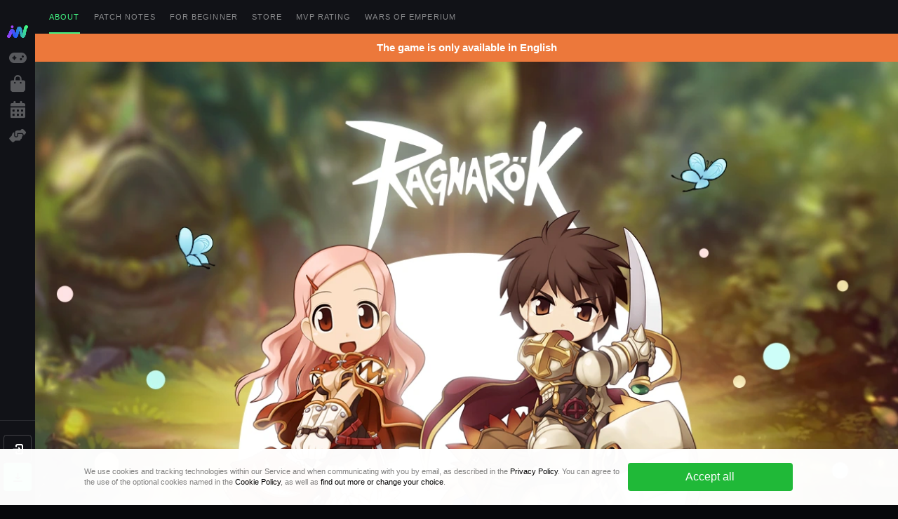

--- FILE ---
content_type: text/html; charset=utf-8
request_url: https://eu.4game.com/es/roprime/
body_size: 20277
content:
<!DOCTYPE html><html lang="es"><head><meta charSet="utf-8"/><meta name="viewport" content="width=1024"/><link rel="preconnect" href="https://eu-next.4gstatic.com/v1.4.5/"/><meta name="theme-color" content="#1b1d2e"/><title>Ragnarok Online Prime your favorite game with a new look</title><meta name="description" content="As the launch of Prime approaches, do not miss the chance of getting one of the pre-order packs, which contain not only exclusive decorative items and consumables with a 50% discount but also access to the CBT.&lt;br /&gt;Surprises are more your thing?  Take a spin of our Win-Win Machine to get random items with an up to 35% discount or exclusive costumes.&lt;br /&gt;You will also receive bonuses for every purchase made on the pre-order page. The Freyr’s Brotherhood awaits its heroes."/><meta property="og:type" content="website"/><meta property="og:url" content="https://eu.4game.com/roprime"/><meta property="og:title" content="Ragnarok Online Prime your favorite game with a new look"/><meta property="og:description" content="As the launch of Prime approaches, do not miss the chance of getting one of the pre-order packs, which contain not only exclusive decorative items and consumables with a 50% discount but also access to the CBT.&lt;br /&gt;Surprises are more your thing?  Take a spin of our Win-Win Machine to get random items with an up to 35% discount or exclusive costumes.&lt;br /&gt;You will also receive bonuses for every purchase made on the pre-order page. The Freyr’s Brotherhood awaits its heroes."/><meta property="og:image" content="https://eu.4game.com/rot/share-facebook.jpg"/><meta property="vk:image" content="https://eu.4game.com/rot/share-vk.jpg"/><link rel="shortcut icon" type="image/x-icon" href="/rot/favicon.ico"/><meta name="next-head-count" content="14"/><script>window.name = "parent4gameSocialAuth"</script><script>window.onload = function () { if (/.*isEmbedded.*/.test(location.search)) { document.body.classList.add('embedded'); setTimeout(function() { window.parent.postMessage({ action: 'loading', data: { isLoaded: true } }, '*'); }, 0); window.addEventListener('click', function() { window.parent.postMessage({ action: 'click', data: {} }, '*'); }); window.addEventListener('keydown', function(e) { if (e.altKey && e.keyCode === 81) { window.parent.postMessage({ action: 'logout', data: {} }, '*'); } }); var styles = document.createElement('style'); styles.innerHTML = "::-webkit-scrollbar{width:10px;height:10px;}::-webkit-scrollbar-thumb{background-color:rgba(255,255,255,.3);background-size:5px;background-clip:content-box;border-left:5pxsolidtransparent;}::-webkit-scrollbar-thumb:hover{background-color:rgba(255,255,255,.3);background-size:10px;background-clip:content-box;border-left:none;}"; document.head.appendChild(styles); } }</script><script async="" src="https://sdk.optimove.net/websdk/?tenant_id=658&amp;tenant_token=3d7700e6ccdf4c4989bcd470bdbb982c"></script><link rel="preconnect dns-prefetch" href="https://www.google-analytics.com"/><link rel="preconnect" href="https://fonts.gstatic.com" crossorigin /><link rel="preload" href="https://eu-next.4gstatic.com/v1.4.5/_next/static/css/82db2d2238e1bde1.css" as="style"/><link rel="stylesheet" href="https://eu-next.4gstatic.com/v1.4.5/_next/static/css/82db2d2238e1bde1.css" data-n-g=""/><link rel="preload" href="https://eu-next.4gstatic.com/v1.4.5/_next/static/css/dae7a22e84836e0a.css" as="style"/><link rel="stylesheet" href="https://eu-next.4gstatic.com/v1.4.5/_next/static/css/dae7a22e84836e0a.css" data-n-p=""/><noscript data-n-css=""></noscript><script defer="" nomodule="" src="https://eu-next.4gstatic.com/v1.4.5/_next/static/chunks/polyfills-c67a75d1b6f99dc8.js"></script><script src="https://eu-next.4gstatic.com/v1.4.5/_next/static/chunks/webpack-94738fdc0c0f1d1c.js" defer=""></script><script src="https://eu-next.4gstatic.com/v1.4.5/_next/static/chunks/framework-09f3afa64952aba4.js" defer=""></script><script src="https://eu-next.4gstatic.com/v1.4.5/_next/static/chunks/main-d11fff819dca113f.js" defer=""></script><script src="https://eu-next.4gstatic.com/v1.4.5/_next/static/chunks/pages/_app-011e6bd0ba739f22.js" defer=""></script><script src="https://eu-next.4gstatic.com/v1.4.5/_next/static/chunks/5675-ec6005140661241a.js" defer=""></script><script src="https://eu-next.4gstatic.com/v1.4.5/_next/static/chunks/1718-bc58aafcd52fb02d.js" defer=""></script><script src="https://eu-next.4gstatic.com/v1.4.5/_next/static/chunks/9723-cbad735375c690d2.js" defer=""></script><script src="https://eu-next.4gstatic.com/v1.4.5/_next/static/chunks/9717-bda5935647eb55e7.js" defer=""></script><script src="https://eu-next.4gstatic.com/v1.4.5/_next/static/chunks/3901-cfd0b44205cdf4a0.js" defer=""></script><script src="https://eu-next.4gstatic.com/v1.4.5/_next/static/chunks/4397-5e09ded8973a9f0f.js" defer=""></script><script src="https://eu-next.4gstatic.com/v1.4.5/_next/static/chunks/pages/roprime-e8147a86663bc566.js" defer=""></script><script src="https://eu-next.4gstatic.com/v1.4.5/_next/static/6A5QhdXat1VFPpx8iLe3E/_buildManifest.js" defer=""></script><script src="https://eu-next.4gstatic.com/v1.4.5/_next/static/6A5QhdXat1VFPpx8iLe3E/_ssgManifest.js" defer=""></script><style data-href="https://fonts.googleapis.com/css2?family=Jost:ital,wght@0,600;0,800;1,900&display=swap">@font-face{font-family:'Jost';font-style:italic;font-weight:900;font-display:swap;src:url(https://fonts.gstatic.com/l/font?kit=92zJtBhPNqw73oHH7BbQp4-B6XlrZkQCNI4&skey=6edd74ad61b65ed6&v=v20) format('woff')}@font-face{font-family:'Jost';font-style:normal;font-weight:600;font-display:swap;src:url(https://fonts.gstatic.com/l/font?kit=92zPtBhPNqw79Ij1E865zBUv7mx9IgVF&skey=4145fd5d1d5ac665&v=v20) format('woff')}@font-face{font-family:'Jost';font-style:normal;font-weight:800;font-display:swap;src:url(https://fonts.gstatic.com/l/font?kit=92zPtBhPNqw79Ij1E865zBUv7mwjIgVF&skey=4145fd5d1d5ac665&v=v20) format('woff')}@font-face{font-family:'Jost';font-style:italic;font-weight:900;font-display:swap;src:url(https://fonts.gstatic.com/l/font?kit=92zJtBhPNqw73oHH7BbQp4-B6XlrZkQCBI4kmNPOIEtWC4Z3&skey=6edd74ad61b65ed6&v=v20) format('woff');unicode-range:U+0301,U+0400-045F,U+0490-0491,U+04B0-04B1,U+2116}@font-face{font-family:'Jost';font-style:italic;font-weight:900;font-display:swap;src:url(https://fonts.gstatic.com/l/font?kit=92zJtBhPNqw73oHH7BbQp4-B6XlrZkQCBIQkmNPOIEtWC4Z3&skey=6edd74ad61b65ed6&v=v20) format('woff');unicode-range:U+0100-02BA,U+02BD-02C5,U+02C7-02CC,U+02CE-02D7,U+02DD-02FF,U+0304,U+0308,U+0329,U+1D00-1DBF,U+1E00-1E9F,U+1EF2-1EFF,U+2020,U+20A0-20AB,U+20AD-20C0,U+2113,U+2C60-2C7F,U+A720-A7FF}@font-face{font-family:'Jost';font-style:italic;font-weight:900;font-display:swap;src:url(https://fonts.gstatic.com/l/font?kit=92zJtBhPNqw73oHH7BbQp4-B6XlrZkQCBIokmNPOIEtWCw&skey=6edd74ad61b65ed6&v=v20) format('woff');unicode-range:U+0000-00FF,U+0131,U+0152-0153,U+02BB-02BC,U+02C6,U+02DA,U+02DC,U+0304,U+0308,U+0329,U+2000-206F,U+20AC,U+2122,U+2191,U+2193,U+2212,U+2215,U+FEFF,U+FFFD}@font-face{font-family:'Jost';font-style:normal;font-weight:600;font-display:swap;src:url(https://fonts.gstatic.com/s/jost/v20/92zatBhPNqw73oDd4jQmfxIC7w.woff2) format('woff2');unicode-range:U+0301,U+0400-045F,U+0490-0491,U+04B0-04B1,U+2116}@font-face{font-family:'Jost';font-style:normal;font-weight:600;font-display:swap;src:url(https://fonts.gstatic.com/s/jost/v20/92zatBhPNqw73ord4jQmfxIC7w.woff2) format('woff2');unicode-range:U+0100-02BA,U+02BD-02C5,U+02C7-02CC,U+02CE-02D7,U+02DD-02FF,U+0304,U+0308,U+0329,U+1D00-1DBF,U+1E00-1E9F,U+1EF2-1EFF,U+2020,U+20A0-20AB,U+20AD-20C0,U+2113,U+2C60-2C7F,U+A720-A7FF}@font-face{font-family:'Jost';font-style:normal;font-weight:600;font-display:swap;src:url(https://fonts.gstatic.com/s/jost/v20/92zatBhPNqw73oTd4jQmfxI.woff2) format('woff2');unicode-range:U+0000-00FF,U+0131,U+0152-0153,U+02BB-02BC,U+02C6,U+02DA,U+02DC,U+0304,U+0308,U+0329,U+2000-206F,U+20AC,U+2122,U+2191,U+2193,U+2212,U+2215,U+FEFF,U+FFFD}@font-face{font-family:'Jost';font-style:normal;font-weight:800;font-display:swap;src:url(https://fonts.gstatic.com/s/jost/v20/92zatBhPNqw73oDd4jQmfxIC7w.woff2) format('woff2');unicode-range:U+0301,U+0400-045F,U+0490-0491,U+04B0-04B1,U+2116}@font-face{font-family:'Jost';font-style:normal;font-weight:800;font-display:swap;src:url(https://fonts.gstatic.com/s/jost/v20/92zatBhPNqw73ord4jQmfxIC7w.woff2) format('woff2');unicode-range:U+0100-02BA,U+02BD-02C5,U+02C7-02CC,U+02CE-02D7,U+02DD-02FF,U+0304,U+0308,U+0329,U+1D00-1DBF,U+1E00-1E9F,U+1EF2-1EFF,U+2020,U+20A0-20AB,U+20AD-20C0,U+2113,U+2C60-2C7F,U+A720-A7FF}@font-face{font-family:'Jost';font-style:normal;font-weight:800;font-display:swap;src:url(https://fonts.gstatic.com/s/jost/v20/92zatBhPNqw73oTd4jQmfxI.woff2) format('woff2');unicode-range:U+0000-00FF,U+0131,U+0152-0153,U+02BB-02BC,U+02C6,U+02DA,U+02DC,U+0304,U+0308,U+0329,U+2000-206F,U+20AC,U+2122,U+2191,U+2193,U+2212,U+2215,U+FEFF,U+FFFD}</style></head><body><div id="__next" data-reactroot=""><div class="Layout_layout__fMmlh Layout_relative__ULmqB Layout_relative__ULmqB Layout_withSidebar__RrXnD"><aside class="Layout_sidebar__A9ozJ" id="page-sidebar"><div class="Sidebar_sidebar__Vv7tN"><div class="Sidebar_inner__CIJvl"><a class="Sidebar_logoLink__H8_6n undefined" href="/es/"></a><div class="Sidebar_navigation__U6NMq"><div class="Sidebar_dropdownContainer__lB7Xl"><a class="Sidebar_link__dBuMn" href="/es/"><div class="Sidebar_linkText__vbpFC"><span>Juegos ММО</span></div></a><div class="Sidebar_nestedLinks__ptXlK"><a class="Sidebar_nestedLink__PROll" href="/es/lineage2/">Lineage 2</a><a class="Sidebar_nestedLink__PROll" href="/es/lineage2essence/">Lineage 2 Essence</a><a class="Sidebar_nestedLink__PROll Sidebar_active__KSO_j" href="/es/roprime/">Ragnarok Online Prime</a></div></div><a class="Sidebar_link__dBuMn" href="/es/webshop/"><div class="Sidebar_linkText__vbpFC">Tienda</div></a><a class="Sidebar_link__dBuMn" href="/es/event-calendar/"><div class="Sidebar_linkText__vbpFC">Calendario</div></a><a href="https://support.eu.4game.com" class="Sidebar_link__dBuMn" title="Soporte" theme="dark" iconName="arrow-top-from-square" rel="noreferrer noopener" target="_blank"><div class="Sidebar_linkText__vbpFC">Soporte</div></a></div></div><div class="Sidebar_userSection__xR5El"><form action="//cdn.4game.com/new4game/global/web-installer/Inn.games-Setup.exe" method="GET" class="LauncherInstaller_container__Bnqn_ "><input type="hidden" name="gameKey" value="forgame-eu"/><button data-locator="install-4gc" type="submit" tabindex="0" class="LauncherInstaller_icon__FWPQM Sidebar_launcherButton__MAJ__ IconButton_mod-center__3SxOc IconButton_container__tbMkw IconButton_theme-yellow__lIeTo"><span class="IconButton_label__rABfq">Install Inn.games </span></button></form></div></div></aside><div id="page-layout-inner" class="Layout_layoutInner__fUATZ "><div class="Layout_subHeader__mv3rm" id="page-sub-header"></div><article class="ragnarok_container__tG91Y"><div><div><div><section class="Header_background__JncPK "><div class="Header_text__4KNiN">The game is&nbsp;only available in&nbsp;<mark>English</mark></div></section></div><div class="Header_wrap__EG85r"><form action="//cdn.4game.com/new4game/global/web-installer/Ragnarok-Prime-Setup.exe" method="GET" class="LauncherInstaller_container__Bnqn_ "><input type="hidden" name="gameKey" value="rop-eu"/><button type="submit" class="Header_button__UEyWN">Play</button></form><h1 class="Header_title__5Wpb_">Ragnarok Online Prime&nbsp;&mdash; your favorite game with a&nbsp;new look</h1><p class="Header_description__06zts">The Prime version of Ragnarok Online brings updated mechanics, class skills, improved interface, third and expanded classes. Later on, the new content including features still under development will be added: fourth classes, unexplored dungeons and much more. You can learn more about the game by checking our <a href="https://ragnarok-db.com/main/" rel="noreferrer noopener" target="_blank">database </a></p></div><section class="Chars_container__7I_eI"><div class="Chars_header__WVPet"><div><section class="SectionHeader_container__4vJ_c "><h2 class="SectionHeader_title__j3KTb">Professions of&nbsp;Midgard</h2><p class="SectionHeader_description__2DyXR">The key features of&nbsp;Ragnarok Prime are the skill rebalance of&nbsp;many classes, third and expanded professions, a&nbsp;new Doram race, and the increased number of&nbsp;levels granting greater development possibilities to&nbsp;every character. First, second, advanced and third classes are already available. Later on&nbsp;will be&nbsp;added fourth classes, skill rebalances and much more things that you could only dream&nbsp;of!</p></section></div></div><div class="Chars_slider__y_2NJ"><div class="Chars_itemsWrapper__CiYjg"><div></div></div><div class="Chars_paginationWrapper__NBQf6"><button class="Chars_arrow__hb95z Chars_arrowLeft___weMV"><svg width="19.22" height="19.25"><path d="M3.44 11.08l-3.45 8.15 19.22-9.61L-.01.01l3.38 7.92z" fill-rule="evenodd"></path></svg></button><div class="Chars_pagination__jZdsW"><button data-index="0" class="Chars_paginationItem__D7_K1"></button><button data-index="1" class="Chars_paginationItem__D7_K1"></button><button data-index="2" class="Chars_paginationItem__D7_K1"></button><button data-index="3" class="Chars_paginationItem__D7_K1"></button><button data-index="4" class="Chars_paginationItem__D7_K1"></button><button data-index="5" class="Chars_paginationItem__D7_K1"></button><button data-index="6" class="Chars_paginationItem__D7_K1"></button><button data-index="7" class="Chars_paginationItem__D7_K1"></button><button data-index="8" class="Chars_paginationItem__D7_K1"></button><button data-index="9" class="Chars_paginationItem__D7_K1 Chars_paginationItemActive__9Z_uW"></button><button data-index="10" class="Chars_paginationItem__D7_K1"></button><button data-index="11" class="Chars_paginationItem__D7_K1"></button><button data-index="12" class="Chars_paginationItem__D7_K1"></button><button data-index="13" class="Chars_paginationItem__D7_K1"></button><button data-index="14" class="Chars_paginationItem__D7_K1"></button><button data-index="15" class="Chars_paginationItem__D7_K1"></button><button data-index="16" class="Chars_paginationItem__D7_K1"></button><button data-index="17" class="Chars_paginationItem__D7_K1"></button><button data-index="18" class="Chars_paginationItem__D7_K1"></button></div><button class="Chars_arrow__hb95z Chars_arrowRight__1rsHy"><svg width="19.22" height="19.25"><path d="M3.44 11.08l-3.45 8.15 19.22-9.61L-.01.01l3.38 7.92z" fill-rule="evenodd"></path></svg></button></div></div></section><div><section class="Content_container__iwVBX "><div><section class="SectionHeader_container__4vJ_c "><h2 class="SectionHeader_title__j3KTb">Key Features</h2><p class="SectionHeader_description__2DyXR">Ragnarok Online Prime has a&nbsp;lot of&nbsp;key features that bring new aspects to&nbsp;the familiar universe.</p></section></div><div class="Content_pictureWrapper__pHP9B"><div class="Content_picture__rmIDC"><span style="box-sizing:border-box;display:inline-block;overflow:hidden;width:initial;height:initial;background:none;opacity:1;border:0;margin:0;padding:0;position:relative;max-width:100%"><span style="box-sizing:border-box;display:block;width:initial;height:initial;background:none;opacity:1;border:0;margin:0;padding:0;max-width:100%"><img style="display:block;max-width:100%;width:initial;height:initial;background:none;opacity:1;border:0;margin:0;padding:0" alt="" aria-hidden="true" src="data:image/svg+xml,%3csvg%20xmlns=%27http://www.w3.org/2000/svg%27%20version=%271.1%27%20width=%27482%27%20height=%27600%27/%3e"/></span><img src="[data-uri]" decoding="async" data-nimg="intrinsic" style="position:absolute;top:0;left:0;bottom:0;right:0;box-sizing:border-box;padding:0;border:none;margin:auto;display:block;width:0;height:0;min-width:100%;max-width:100%;min-height:100%;max-height:100%"/><noscript><img src="https://eu-next.4gstatic.com/v1.4.5//_next/static/media/1.e89d7bf8.png" decoding="async" data-nimg="intrinsic" style="position:absolute;top:0;left:0;bottom:0;right:0;box-sizing:border-box;padding:0;border:none;margin:auto;display:block;width:0;height:0;min-width:100%;max-width:100%;min-height:100%;max-height:100%" loading="lazy"/></noscript></span></div></div><div class="Content_slider__KZZ93"><div class="Content_items__A7c4g" style="transform:translateX(1400px)"><div class="Content_item__F2EbO Content_itemActive__awtfB" data-index="0"><h3 class="Content_name__uDRRl">Skill rebalance</h3><p class="Content_description__N3P3G">The skills of&nbsp;many classes have been improved and renewed. New builds and tactics are now available.</p><a class="Content_itemLink__sIMth" href="/es/patchnotes/roprime/317/"><span>More about the changed skills</span></a></div><div class="Content_item__F2EbO" data-index="1"><h3 class="Content_name__uDRRl">Renewed mechanic</h3><p class="Content_description__N3P3G">Mechanics of&nbsp;damage and characteristics are based on&nbsp;the Renewal, and the system of&nbsp;gaining experience is&nbsp;modified. The homunculus and pets systems have been improved. The Prime version has all the best things.</p></div><div class="Content_item__F2EbO" data-index="2"><h3 class="Content_name__uDRRl">Progressive developing</h3><p class="Content_description__N3P3G">Fourth jobs, new MVPs and locations, and all new content, including features still under development, will eventually become available.</p></div><div class="Content_item__F2EbO" data-index="3"><h3 class="Content_name__uDRRl">Equipment swap and Shadow equipment</h3><p class="Content_description__N3P3G">A&nbsp;new tab in&nbsp;the equipment window is&nbsp;now available: the Shadow equipment provides new options for the gear, and the change button allows to&nbsp;quickly switch a&nbsp;set of&nbsp;equipment.</p></div><div class="Content_item__F2EbO" data-index="4"><h3 class="Content_name__uDRRl">Offline trade</h3><p class="Content_description__N3P3G">Regardless of&nbsp;the job, those who have a&nbsp;special item can open a&nbsp;shop that will sell or&nbsp;buy items while a&nbsp;player is&nbsp;offline.</p></div><div class="Content_item__F2EbO" data-index="5"><h3 class="Content_name__uDRRl">Renewed interface</h3><p class="Content_description__N3P3G">The appearance of&nbsp;game panels and buttons has been changed and enhanced. New handy features including auto navigation have become available. It&nbsp;is&nbsp;much easier now to&nbsp;navigate both in&nbsp;the interface and in&nbsp;the game world.</p></div><div class="Content_item__F2EbO" data-index="6"><h3 class="Content_name__uDRRl">Login and achievements rewards</h3><p class="Content_description__N3P3G">The system of&nbsp;rewards for login and in-game achievements are built in&nbsp;the menu. By&nbsp;logging into the game daily and completing various tasks one can receive nice gifts and become the best of&nbsp;the best.</p></div><div class="Content_item__F2EbO" data-index="7"><h3 class="Content_name__uDRRl">Champion Monsters system</h3><p class="Content_description__N3P3G">Special strong monsters offering greater experience appear in&nbsp;many locations.</p></div></div></div><button type="button" class="SliderButton_button__6mDWq SliderButton_next__1AJEa"><span class="SliderButton_text__g_M7U">Forward</span><span class="SliderButton_arrow__M__8k"><svg fill="white" width="19.22" height="19.25"><path d="M3.44 11.08l-3.45 8.15 19.22-9.61L-.01.01l3.38 7.92z" fill-rule="evenodd"></path></svg></span></button></section></div><div><section class="Premium_background__AeofJ "><div><section class="SectionHeader_container__4vJ_c "><h2 class="SectionHeader_title__j3KTb">Premium</h2><p class="SectionHeader_description__2DyXR">Premium is&nbsp;a&nbsp;special Cash Shop item that gives you a&nbsp;set of&nbsp;bonuses making the game process much more comfortable.<br />The Premium will give you the following in-game bonuses</p></section></div><div class="Premium_content__onBTK"><div class="Premium_contentBg__Xd9w1"><div class="Premium_premItemWrap__7IXft"><div class="Premium_premItem__T1pBM"><span style="box-sizing:border-box;display:inline-block;overflow:hidden;width:initial;height:initial;background:none;opacity:1;border:0;margin:0;padding:0;position:relative;max-width:100%"><span style="box-sizing:border-box;display:block;width:initial;height:initial;background:none;opacity:1;border:0;margin:0;padding:0;max-width:100%"><img style="display:block;max-width:100%;width:initial;height:initial;background:none;opacity:1;border:0;margin:0;padding:0" alt="" aria-hidden="true" src="data:image/svg+xml,%3csvg%20xmlns=%27http://www.w3.org/2000/svg%27%20version=%271.1%27%20width=%2797%27%20height=%27117%27/%3e"/></span><img src="[data-uri]" decoding="async" data-nimg="intrinsic" style="position:absolute;top:0;left:0;bottom:0;right:0;box-sizing:border-box;padding:0;border:none;margin:auto;display:block;width:0;height:0;min-width:100%;max-width:100%;min-height:100%;max-height:100%"/><noscript><img src="https://eu-next.4gstatic.com/v1.4.5//_next/static/media/premItem.b6db1875.png" decoding="async" data-nimg="intrinsic" style="position:absolute;top:0;left:0;bottom:0;right:0;box-sizing:border-box;padding:0;border:none;margin:auto;display:block;width:0;height:0;min-width:100%;max-width:100%;min-height:100%;max-height:100%" loading="lazy"/></noscript></span></div></div></div><div class="Premium_wrap__8hITq"><div class="Premium_item__r_7N6"><div class="Premium_image__nBIjh"><span style="box-sizing:border-box;display:inline-block;overflow:hidden;width:initial;height:initial;background:none;opacity:1;border:0;margin:0;padding:0;position:relative;max-width:100%"><span style="box-sizing:border-box;display:block;width:initial;height:initial;background:none;opacity:1;border:0;margin:0;padding:0;max-width:100%"><img style="display:block;max-width:100%;width:initial;height:initial;background:none;opacity:1;border:0;margin:0;padding:0" alt="" aria-hidden="true" src="data:image/svg+xml,%3csvg%20xmlns=%27http://www.w3.org/2000/svg%27%20version=%271.1%27%20width=%27421%27%20height=%27404%27/%3e"/></span><img src="[data-uri]" decoding="async" data-nimg="intrinsic" style="position:absolute;top:0;left:0;bottom:0;right:0;box-sizing:border-box;padding:0;border:none;margin:auto;display:block;width:0;height:0;min-width:100%;max-width:100%;min-height:100%;max-height:100%"/><noscript><img src="https://eu-next.4gstatic.com/v1.4.5//_next/static/media/experience.f2640377.png" decoding="async" data-nimg="intrinsic" style="position:absolute;top:0;left:0;bottom:0;right:0;box-sizing:border-box;padding:0;border:none;margin:auto;display:block;width:0;height:0;min-width:100%;max-width:100%;min-height:100%;max-height:100%" loading="lazy"/></noscript></span></div><p class="Premium_description__AnVK7">EXP&nbsp;+50% while hunting</p></div><div class="Premium_item__r_7N6"><div class="Premium_image__nBIjh"><span style="box-sizing:border-box;display:inline-block;overflow:hidden;width:initial;height:initial;background:none;opacity:1;border:0;margin:0;padding:0;position:relative;max-width:100%"><span style="box-sizing:border-box;display:block;width:initial;height:initial;background:none;opacity:1;border:0;margin:0;padding:0;max-width:100%"><img style="display:block;max-width:100%;width:initial;height:initial;background:none;opacity:1;border:0;margin:0;padding:0" alt="" aria-hidden="true" src="data:image/svg+xml,%3csvg%20xmlns=%27http://www.w3.org/2000/svg%27%20version=%271.1%27%20width=%27421%27%20height=%27404%27/%3e"/></span><img src="[data-uri]" decoding="async" data-nimg="intrinsic" style="position:absolute;top:0;left:0;bottom:0;right:0;box-sizing:border-box;padding:0;border:none;margin:auto;display:block;width:0;height:0;min-width:100%;max-width:100%;min-height:100%;max-height:100%"/><noscript><img src="https://eu-next.4gstatic.com/v1.4.5//_next/static/media/drop.656cd55d.png" decoding="async" data-nimg="intrinsic" style="position:absolute;top:0;left:0;bottom:0;right:0;box-sizing:border-box;padding:0;border:none;margin:auto;display:block;width:0;height:0;min-width:100%;max-width:100%;min-height:100%;max-height:100%" loading="lazy"/></noscript></span></div><p class="Premium_description__AnVK7">Item drop rate +30%</p></div><div class="Premium_item__r_7N6"><div class="Premium_image__nBIjh"><span style="box-sizing:border-box;display:inline-block;overflow:hidden;width:initial;height:initial;background:none;opacity:1;border:0;margin:0;padding:0;position:relative;max-width:100%"><span style="box-sizing:border-box;display:block;width:initial;height:initial;background:none;opacity:1;border:0;margin:0;padding:0;max-width:100%"><img style="display:block;max-width:100%;width:initial;height:initial;background:none;opacity:1;border:0;margin:0;padding:0" alt="" aria-hidden="true" src="data:image/svg+xml,%3csvg%20xmlns=%27http://www.w3.org/2000/svg%27%20version=%271.1%27%20width=%27421%27%20height=%27404%27/%3e"/></span><img src="[data-uri]" decoding="async" data-nimg="intrinsic" style="position:absolute;top:0;left:0;bottom:0;right:0;box-sizing:border-box;padding:0;border:none;margin:auto;display:block;width:0;height:0;min-width:100%;max-width:100%;min-height:100%;max-height:100%"/><noscript><img src="https://eu-next.4gstatic.com/v1.4.5//_next/static/media/fine.e1973e3a.png" decoding="async" data-nimg="intrinsic" style="position:absolute;top:0;left:0;bottom:0;right:0;box-sizing:border-box;padding:0;border:none;margin:auto;display:block;width:0;height:0;min-width:100%;max-width:100%;min-height:100%;max-height:100%" loading="lazy"/></noscript></span></div><p class="Premium_description__AnVK7">Death penalty reduced to&nbsp;1%</p></div><div class="Premium_item__r_7N6"><div class="Premium_image__nBIjh"><span style="box-sizing:border-box;display:inline-block;overflow:hidden;width:initial;height:initial;background:none;opacity:1;border:0;margin:0;padding:0;position:relative;max-width:100%"><span style="box-sizing:border-box;display:block;width:initial;height:initial;background:none;opacity:1;border:0;margin:0;padding:0;max-width:100%"><img style="display:block;max-width:100%;width:initial;height:initial;background:none;opacity:1;border:0;margin:0;padding:0" alt="" aria-hidden="true" src="data:image/svg+xml,%3csvg%20xmlns=%27http://www.w3.org/2000/svg%27%20version=%271.1%27%20width=%27421%27%20height=%27404%27/%3e"/></span><img src="[data-uri]" decoding="async" data-nimg="intrinsic" style="position:absolute;top:0;left:0;bottom:0;right:0;box-sizing:border-box;padding:0;border:none;margin:auto;display:block;width:0;height:0;min-width:100%;max-width:100%;min-height:100%;max-height:100%"/><noscript><img src="https://eu-next.4gstatic.com/v1.4.5//_next/static/media/repository.e5f84d63.png" decoding="async" data-nimg="intrinsic" style="position:absolute;top:0;left:0;bottom:0;right:0;box-sizing:border-box;padding:0;border:none;margin:auto;display:block;width:0;height:0;min-width:100%;max-width:100%;min-height:100%;max-height:100%" loading="lazy"/></noscript></span></div><p class="Premium_description__AnVK7">Inventory +300 slots</p></div><div class="Premium_item__r_7N6"><div class="Premium_image__nBIjh"><span style="box-sizing:border-box;display:inline-block;overflow:hidden;width:initial;height:initial;background:none;opacity:1;border:0;margin:0;padding:0;position:relative;max-width:100%"><span style="box-sizing:border-box;display:block;width:initial;height:initial;background:none;opacity:1;border:0;margin:0;padding:0;max-width:100%"><img style="display:block;max-width:100%;width:initial;height:initial;background:none;opacity:1;border:0;margin:0;padding:0" alt="" aria-hidden="true" src="data:image/svg+xml,%3csvg%20xmlns=%27http://www.w3.org/2000/svg%27%20version=%271.1%27%20width=%27421%27%20height=%27404%27/%3e"/></span><img src="[data-uri]" decoding="async" data-nimg="intrinsic" style="position:absolute;top:0;left:0;bottom:0;right:0;box-sizing:border-box;padding:0;border:none;margin:auto;display:block;width:0;height:0;min-width:100%;max-width:100%;min-height:100%;max-height:100%"/><noscript><img src="https://eu-next.4gstatic.com/v1.4.5//_next/static/media/card.1b7579ea.png" decoding="async" data-nimg="intrinsic" style="position:absolute;top:0;left:0;bottom:0;right:0;box-sizing:border-box;padding:0;border:none;margin:auto;display:block;width:0;height:0;min-width:100%;max-width:100%;min-height:100%;max-height:100%" loading="lazy"/></noscript></span></div><p class="Premium_description__AnVK7">Unique cart design</p></div><div class="Premium_item__r_7N6"><div class="Premium_image__nBIjh"><span style="box-sizing:border-box;display:inline-block;overflow:hidden;width:initial;height:initial;background:none;opacity:1;border:0;margin:0;padding:0;position:relative;max-width:100%"><span style="box-sizing:border-box;display:block;width:initial;height:initial;background:none;opacity:1;border:0;margin:0;padding:0;max-width:100%"><img style="display:block;max-width:100%;width:initial;height:initial;background:none;opacity:1;border:0;margin:0;padding:0" alt="" aria-hidden="true" src="data:image/svg+xml,%3csvg%20xmlns=%27http://www.w3.org/2000/svg%27%20version=%271.1%27%20width=%27430%27%20height=%27438%27/%3e"/></span><img src="[data-uri]" decoding="async" data-nimg="intrinsic" style="position:absolute;top:0;left:0;bottom:0;right:0;box-sizing:border-box;padding:0;border:none;margin:auto;display:block;width:0;height:0;min-width:100%;max-width:100%;min-height:100%;max-height:100%"/><noscript><img src="https://eu-next.4gstatic.com/v1.4.5//_next/static/media/buffs.034d98e9.png" decoding="async" data-nimg="intrinsic" style="position:absolute;top:0;left:0;bottom:0;right:0;box-sizing:border-box;padding:0;border:none;margin:auto;display:block;width:0;height:0;min-width:100%;max-width:100%;min-height:100%;max-height:100%" loading="lazy"/></noscript></span></div><p class="Premium_description__AnVK7">Premium Buffs</p></div></div><a class="Premium_link__hqAud" href="/es/gameShop/rop-eu/56/"><span>buy premium</span></a></div></section></div></div></div></article></div><div class=""><div id="page-footer" class="Footer_container__n_d__ Footer_theme-light__0xErN Footer_bottom__0_op5 Footer_container__IrU8V Footer_withSidebar__5MmRi"><div class="Footer_wrapper__Jewtu"><div class="Footer_leftCol__Sq0uW"><div class="Footer_socials__XHIuk"><a href="https://www.facebook.com/RagnarokOnline.Europe" class="Footer_social__gkmEg" data-social="fb" rel="noreferrer noopener" target="_blank"></a><a href="https://discord.gg/9RFgz9f82C" class="Footer_social__gkmEg" data-social="discord" rel="noreferrer noopener" target="_blank"></a><a href="https://eu.4gameforum.com/categories/2080" class="Footer_social__gkmEg" data-social="forum" rel="noreferrer noopener" target="_blank"></a><a href="https://ragnarok-db.com/main" class="Footer_social__gkmEg" data-social="database-eu" rel="noreferrer noopener" target="_blank"></a></div></div><div class="Footer_centerCol__nmVf8"><nav class="Footer_nav__tURJ_"><ul class="Footer_navList__sxIyY"><li class="Footer_navItem___sxD9"><a class="Footer_navLink__yvh2t" data-name="privacy" href="/es/legal/4game/7/"></a></li><li class="Footer_navItem___sxD9"><a class="Footer_navLink__yvh2t" data-name="legal" href="/es/legal/roprime/"></a></li><li class="Footer_navItem___sxD9"><a class="Footer_navLink__yvh2t Footer_navLinkWithIcon__ba4lm" href="https://eu.4gameforum.com/categories/2080/" data-name="forum" theme="light" iconName="arrow-top-from-square" rel="noreferrer noopener" target="_blank"></a></li><li class="Footer_navItem___sxD9"><a class="Footer_navLink__yvh2t Footer_navLinkWithIcon__ba4lm" href="https://support.eu.4game.com" data-name="support" theme="light" iconName="arrow-top-from-square" rel="noreferrer noopener" target="_blank"></a></li></ul></nav><div class="Footer_copyright__hj_GY"></div><div><nav class="Footer_pegi__tNO2u"><a target="_blank" href="https://pegi.info/what-do-the-labels-mean" rel="noreferrer noopener"><img class="Footer_pegiIcon__isWFM" src="//assets.4game.com/frontend/frontend/pegi_icons/age-7.png"/></a><a target="_blank" href="https://pegi.info/what-do-the-labels-mean" rel="noreferrer noopener"><img class="Footer_pegiIcon__isWFM" src="//assets.4game.com/frontend/frontend/pegi_icons/violence.png"/></a><a target="_blank" href="https://pegi.info/what-do-the-labels-mean" rel="noreferrer noopener"><img class="Footer_pegiIcon__isWFM" src="//assets.4game.com/frontend/frontend/pegi_icons/purchase.png"/></a></nav></div><div><nav class="Footer_pegi__tNO2u"><img class="Footer_pegiIcon__isWFM" src="//assets.4game.com/frontend/frontend/company_icons/gravity.png"/></nav></div></div><div class="Footer_rightCol__1f69N"><div class="AreaSelector_container__LLKDu Footer_languages__cw1Ld"><div class="AreaSelector_selected__kVEaF">Global: English</div></div></div></div></div></div></div></div><script id="__NEXT_DATA__" type="application/json">{"props":{"pageProps":{"meta":{"game":"roprime","page":"main","title":"Ragnarok Online Prime your favorite game with a new look","meta":[{"name":"description","content":"As the launch of Prime approaches, do not miss the chance of getting one of the pre-order packs, which contain not only exclusive decorative items and consumables with a 50% discount but also access to the CBT.\u003cbr /\u003eSurprises are more your thing?  Take a spin of our Win-Win Machine to get random items with an up to 35% discount or exclusive costumes.\u003cbr /\u003eYou will also receive bonuses for every purchase made on the pre-order page. The Freyr’s Brotherhood awaits its heroes."}],"opengraph":[{"property":"og:title","content":"Ragnarok Online Prime your favorite game with a new look"},{"property":"og:description","content":"As the launch of Prime approaches, do not miss the chance of getting one of the pre-order packs, which contain not only exclusive decorative items and consumables with a 50% discount but also access to the CBT.\u003cbr /\u003eSurprises are more your thing?  Take a spin of our Win-Win Machine to get random items with an up to 35% discount or exclusive costumes.\u003cbr /\u003eYou will also receive bonuses for every purchase made on the pre-order page. The Freyr’s Brotherhood awaits its heroes."},{"property":"og:image","content":"https://eu.4game.com/rot/share-facebook.jpg"},{"property":"vk:image","content":"https://eu.4game.com/rot/share-vk.jpg"}],"link":[{"rel":"shortcut icon","type":"image/x-icon","href":"/rot/favicon.ico"}]},"data":{"lang":"es","page":"main","guide":{"header":"Ragnarok Online Prime game guide","texts":[{"text":"\u003ca href='https://eu.4game.com/roprime/'\u003eRagnarok Online\u003c/a\u003e is\u0026nbsp;an\u0026nbsp;MMORPG with a\u0026nbsp;storied history that goes back more than 20\u0026nbsp;years. After a\u0026nbsp;period of\u0026nbsp;rapid growth in\u0026nbsp;the 2000s, a\u0026nbsp;highly controversial Renewal update and an\u0026nbsp;ensuing search for a\u0026nbsp;balanced middle ground, this fantasy world continues to\u0026nbsp;grow and attract fans of\u0026nbsp;the genre.\u003cbr /\u003e\u003cbr /\u003e"},{"text":"\u003ch2\u003eAbout Ragnarok Online\u003c/h2\u003e","image":"tower"},{"text":"In\u0026nbsp;1997, a\u0026nbsp;South Korean author Lee Myung-jin launched a\u0026nbsp;successful manhwa series called Ragnarok. Lee was heavily inspired by\u0026nbsp;Germanic and Norse mythology with many characters and settings lifted straight from the ancient tales. His work was then used as\u0026nbsp;a\u0026nbsp;basis for an\u0026nbsp;MMORPG developed by\u0026nbsp;Gravity that would eventually become Ragnarok Online.\u003cbr /\u003e\u003cbr /\u003eThe first official game servers were launched in\u0026nbsp;2002 and the game quickly became a\u0026nbsp;worldwide hit. Since 2019, Ragnarok Online is\u0026nbsp;available on\u0026nbsp;the Inn.games platform.\u003cbr /\u003e\u003cbr /\u003eOver the years, the game has received numerous updates that added new locations and mechanics. In\u0026nbsp;2010, a\u0026nbsp;global update called Renewal completely revamped the game with sweeping changes made to\u0026nbsp;skills, classes, equipment, modification, UI, XP, and progression.\u003cbr /\u003e\u003cbr /\u003eThis overhaul laid the groundwork for future updates, but the fan reaction was mixed. To\u0026nbsp;address the complaints, a\u0026nbsp;variety of\u0026nbsp;servers was introduced:\u003cbr /\u003e\u003cbr /\u003e\u0026ensp;\u0026bull;\u0026ensp;Classic\u0026nbsp;\u0026mdash; servers with classic mechanics;\u003cbr /\u003e\u003cbr /\u003e\u0026ensp;\u0026bull;\u0026ensp;Renewal\u0026nbsp;\u0026mdash; servers with updated mechanics;\u003cbr /\u003e\u003cbr /\u003e\u0026ensp;\u0026bull;\u0026ensp;Revo-Classic\u0026nbsp;\u0026mdash; a\u0026nbsp;mix of\u0026nbsp;the old and new mechanics.\u003cbr /\u003e\u003cbr /\u003eThe European version of\u0026nbsp;Ragnarok Prime used to\u0026nbsp;be\u0026nbsp;based on\u0026nbsp;the hybrid Revo-Classic model, but since 2021 the Renewal mechanics have been gradually introduced, albeit with a\u0026nbsp;number of\u0026nbsp;regional features. This new version of\u0026nbsp;the game became known as\u0026nbsp;Ragnarok Online Prime and is\u0026nbsp;now available on\u0026nbsp;Inn.games.\u003cbr /\u003e\u003cbr /\u003e"},{"text":"\u003ch2\u003eThe Prime Update\u003c/h2\u003e","image":"girl"},{"text":"The new players of\u0026nbsp;Ragnarok Online Prime begin their adventure in\u0026nbsp;a\u0026nbsp;special training area where they learn their first skills, earn\u0026nbsp;XP, and collect equipment by\u0026nbsp;completing Eden Group quests. With the basics under their belt, the heroes then travel to\u0026nbsp;Rune-Midgard and, eventually, to\u0026nbsp;other worlds, where they gain experience, master their profession, and embark on\u0026nbsp;epic quests.\u003cbr /\u003e\u003cbr /\u003eThe leveling in\u0026nbsp;the Prime version has been streamlined and, unlike the classic and hybrid versions, the levels of\u0026nbsp;monsters and locations are all clearly marked, so\u0026nbsp;you can plan your journey accordingly and have more fun playing. Also, Prime\u0026rsquo;s new\u0026nbsp;XP gain system encourages party play so\u0026nbsp;make sure to\u0026nbsp;find new friends!\u003cbr /\u003e\u003cbr /\u003eAlso, a\u0026nbsp;whole slew of\u0026nbsp;new mechanics has been introduced, among them weapon properties, offline trading, and pet evolution. Additionally, the developers have updated classes and skills before eventually adding the third profession and a\u0026nbsp;cat race of\u0026nbsp;Doram.\u003cbr /\u003e\u003cbr /\u003e"},{"text":"\u003ch2\u003eClasses\u003c/h2\u003e","image":"classes"},{"text":"Much like in\u0026nbsp;any other old-school MMORPG with an\u0026nbsp;open world and relaxing leveling, the class tree of\u0026nbsp;Ragnarok Online is\u0026nbsp;broad and comprehensive.\u003cbr /\u003e\u003cbr /\u003eThe class mechanics in\u0026nbsp;Prime are based on\u0026nbsp;the Renewal version. You begin as\u0026nbsp;a\u0026nbsp;Novice, gain job levels, and eventually pick a\u0026nbsp;job from 6\u0026nbsp;main and 4\u0026nbsp;alternative ones. If\u0026nbsp;you are not ready to\u0026nbsp;commit just yet, you can become a\u0026nbsp;Super Novice and try out the skills of\u0026nbsp;different jobs.\u003cbr /\u003e\u003cbr /\u003eWhen choosing a\u0026nbsp;job, consider your playstyle. Do\u0026nbsp;you prefer magic or\u0026nbsp;physical abilities? A\u0026nbsp;bow or\u0026nbsp;a\u0026nbsp;machine gun? Would you rather attack from afar or\u0026nbsp;get up\u0026nbsp;close and personal? Also remember that Ragnarok Online Prime is\u0026nbsp;a\u0026nbsp;challenging game, and in\u0026nbsp;many cases your abilities will not be\u0026nbsp;enough. You will need to\u0026nbsp;learn to\u0026nbsp;leverage your skills in\u0026nbsp;a\u0026nbsp;party and to\u0026nbsp;cooperate with other players.\u003cbr /\u003e\u003cbr /\u003e"},{"text":"\u003ch2\u003eWeapon Properties\u003c/h2\u003e"},{"text":"Some of\u0026nbsp;the weapons you find while killing monsters will have a\u0026nbsp;special property. These weapons increase your stats or\u0026nbsp;let you deal more damage to\u0026nbsp;certain types of\u0026nbsp;monsters. If\u0026nbsp;the weapon does not seem useful to\u0026nbsp;you at\u0026nbsp;the moment, you can sell it\u0026nbsp;to\u0026nbsp;other players and, most likely, make a\u0026nbsp;tidy profit since you cannot buy weapons with properties from NPCs.\u003cbr /\u003e\u003cbr /\u003e"},{"text":"\u003ch2\u003eMonster Properties, Sizes, and Races\u003c/h2\u003e","image":"monster"},{"text":"Monsters and armor in\u0026nbsp;Ragnarok Online Prime have properties that you can use in\u0026nbsp;your favor. These properties are Fire, Water, Earth, Wind, Poison, Holy, Shadow, Ghost, Undead, and Neutral. If\u0026nbsp;you attack an\u0026nbsp;enemy with the opposite property, you will deal significantly more damage. No\u0026nbsp;property is\u0026nbsp;a\u0026nbsp;silver bullet, so\u0026nbsp;you need to\u0026nbsp;use them smartly and pick the right one for your build and the monster you are fighting.\u003cbr /\u003e\u003cbr /\u003eLet\u0026rsquo;s take Undead, for example. On\u0026nbsp;the one hand, enemies with this property have an\u0026nbsp;advantage as\u0026nbsp;they cannot be\u0026nbsp;pushed or\u0026nbsp;frozen. On\u0026nbsp;the other hand, they cannot be\u0026nbsp;resurrected with an\u0026nbsp;Yggdrasil Leaf. What\u0026rsquo;s more, Undead enemies take damage from healing spells and are very vulnerable to\u0026nbsp;the Turn Undead skill.\u003cbr /\u003e\u003cbr /\u003eAside from property, you also need to\u0026nbsp;consider the monster\u0026rsquo;s size and race to\u0026nbsp;choose your weapon wisely. For example, large enemies are perfect targets for two-handed swords, axes, maces, and spears. Smaller adversaries can be\u0026nbsp;dispatched with daggers, knuckles, and bows. Also keep in\u0026nbsp;mind that some races are immune to\u0026nbsp;certain attacks.\u003cbr /\u003e\u003cbr /\u003e"},{"text":"\u003ch2\u003eUpdated UI\u003c/h2\u003e"},{"text":"RO\u0026nbsp;Prime follows in\u0026nbsp;Renewal\u0026rsquo;s footsteps by\u0026nbsp;updating the game\u0026rsquo;s UI\u0026nbsp;to\u0026nbsp;make it\u0026nbsp;more modern and accessible. Information about the character, like their status, equipment, and inventory, as\u0026nbsp;well as\u0026nbsp;all the main features, including party search, can now be\u0026nbsp;accessed via convenient icons. Just click on\u0026nbsp;the one you need, and a\u0026nbsp;corresponding window will pop\u0026nbsp;up.\u003cbr /\u003e\u003cbr /\u003eThe pop-up windows have also been updated. The Quest\u0026nbsp;UI, for example, consists of\u0026nbsp;multiple tabs, including progress, new and recommended tasks. Navigation has been streamlined as\u0026nbsp;well. When you choose a\u0026nbsp;world to\u0026nbsp;travel\u0026nbsp;to, the map shows a\u0026nbsp;detailed view of\u0026nbsp;the location as\u0026nbsp;well as\u0026nbsp;the monster info.\u003cbr /\u003e\u003cbr /\u003e"},{"text":"\u003ch2\u003eLogin Rewards and Achievements\u003c/h2\u003e","image":"people"},{"text":"The Prime version includes daily login rewards and achievements that make Ragnarok Online even more fun and exciting.\u003cbr /\u003e\u003cbr /\u003eThe login event takes place over 20\u0026nbsp;days. Log in\u0026nbsp;to\u0026nbsp;the game every day to\u0026nbsp;receive useful items that heal your character, restore mana, or\u0026nbsp;provide an\u0026nbsp;XP bonus. Double-click on\u0026nbsp;the reward, and it\u0026nbsp;will be\u0026nbsp;automatically sent to\u0026nbsp;your RodEx mailbox.\u003cbr /\u003e\u003cbr /\u003eThe achievement system provides players with another way to\u0026nbsp;obtain additional items. There are 6\u0026nbsp;main types of\u0026nbsp;achievements:\u003cbr /\u003e\u003cbr /\u003e\u0026ensp;\u0026bull;\u0026ensp;Basic\u0026nbsp;\u0026mdash; unlocked by\u0026nbsp;reaching certain character levels and working together with other players.\u003cbr /\u003e\u003cbr /\u003e\u0026ensp;\u0026bull;\u0026ensp;Adventure\u0026nbsp;\u0026mdash; unlocked by\u0026nbsp;exploring the world.\u003cbr /\u003e\u003cbr /\u003e\u0026ensp;\u0026bull;\u0026ensp;Battle\u0026nbsp;\u0026mdash; unlocked by\u0026nbsp;fighting monsters and other characters.\u003cbr /\u003e\u003cbr /\u003e\u0026ensp;\u0026bull;\u0026ensp;Quest\u0026nbsp;\u0026mdash; unlocked by\u0026nbsp;completing quests and participating in\u0026nbsp;events.\u003cbr /\u003e\u003cbr /\u003e\u0026ensp;\u0026bull;\u0026ensp;Memorial Dungeons.\u003cbr /\u003e\u003cbr /\u003e\u0026ensp;\u0026bull;\u0026ensp;Great Achievements\u0026nbsp;\u0026mdash; unlocked by\u0026nbsp;reaching certain achievements levels.\u003cbr /\u003e\u003cbr /\u003eWhen you unlock an\u0026nbsp;achievement, your achievement level increases and with each new level you receive an\u0026nbsp;additional valuable reward.\u003cbr /\u003e\u003cbr /\u003e"},{"text":"\u003ch2\u003ePet Evolution\u003c/h2\u003e"},{"text":"In\u0026nbsp;the fantasy world of\u0026nbsp;Ragnarok Online Prime monsters are mostly viewed as\u0026nbsp;sources of\u0026nbsp;XP and loot, but they can also become your loyal companions. All you have to\u0026nbsp;do\u0026nbsp;to\u0026nbsp;tame a\u0026nbsp;wild creature is\u0026nbsp;to\u0026nbsp;find a\u0026nbsp;special lure.\u003cbr /\u003e\u003cbr /\u003eAt\u0026nbsp;first, your new pet will not be\u0026nbsp;happy, and your intimacy level will be\u0026nbsp;low. To\u0026nbsp;become friends, you need to\u0026nbsp;feed it\u0026nbsp;food that it\u0026nbsp;likes. When you reach the highest intimacy level, your pet can evolve, but only if\u0026nbsp;you provide it\u0026nbsp;with necessary materials. An\u0026nbsp;evolved pet gives you a\u0026nbsp;big stat bonus.\u003cbr /\u003e\u003cbr /\u003e"},{"text":"\u003ch2\u003eMarried with Kids\u003c/h2\u003e"},{"text":"Ragnarok Online Prime encourages cooperative play by\u0026nbsp;providing party\u0026nbsp;XP bonuses and specific character builds that complement each other really well. You can, however, take it\u0026nbsp;up\u0026nbsp;a\u0026nbsp;notch and... start a\u0026nbsp;family.\u003cbr /\u003e\u003cbr /\u003eJust like in\u0026nbsp;real life, it\u0026nbsp;is\u0026nbsp;much easier to\u0026nbsp;deal with problems when you are not alone. Getting married gives the spouses additional abilities that make leveling up\u0026nbsp;easier. For example, a\u0026nbsp;married couple can heal each other, replenish each other\u0026rsquo;s mana and teleport to\u0026nbsp;each other whenever they want. To\u0026nbsp;get married, the bride and the groom need to\u0026nbsp;save up\u0026nbsp;a\u0026nbsp;bit of\u0026nbsp;zeny (the local currency), buy the appropriate clothes and complete a\u0026nbsp;short ceremony quest.\u003cbr /\u003e\u003cbr /\u003eAfter getting married, the happy couple might consider an\u0026nbsp;addition to\u0026nbsp;the family and adopt a\u0026nbsp;child. To\u0026nbsp;do\u0026nbsp;that, just invite a\u0026nbsp;Novice player to\u0026nbsp;join your party and they will become your Baby. The Baby can call his or\u0026nbsp;her parents for help and protect them from losing\u0026nbsp;XP on\u0026nbsp;death. Meanwhile, the parents will help their child grow by\u0026nbsp;sharing their XP. The difference in\u0026nbsp;Base Level between the parents and the child plays no\u0026nbsp;role.\u003cbr /\u003e\u003cbr /\u003e"},{"text":"\u003ch2\u003eWhat about PvP?\u003c/h2\u003e"},{"text":"Journeying across Rune-Midgard and other realms might make you stronger and wiser, but if\u0026nbsp;it\u0026nbsp;is\u0026nbsp;the best equipment and resources that you are after, you need to\u0026nbsp;join a\u0026nbsp;guild and take part in\u0026nbsp;the War of\u0026nbsp;Emperium.\u003cbr /\u003e\u003cbr /\u003eA\u0026nbsp;PvP-mode that is\u0026nbsp;only available at\u0026nbsp;certain times, War of\u0026nbsp;Emperium is\u0026nbsp;a\u0026nbsp;large-scale guild battle over the control of\u0026nbsp;a\u0026nbsp;castle. To\u0026nbsp;capture the castle, you need to\u0026nbsp;break the Emperium crystal that is\u0026nbsp;housed within its walls. It\u0026nbsp;will, however, immediately reappear and you will have to\u0026nbsp;protect it\u0026nbsp;from your opponents until the timer runs out. During the War of\u0026nbsp;Emperium, the castle can change hands multiple times, so\u0026nbsp;make sure that your guild is\u0026nbsp;the last to\u0026nbsp;destroy the crystal, because only then will you get to\u0026nbsp;keep the castle.\u003cbr /\u003e\u003cbr /\u003eControlling a\u0026nbsp;castle gives your guild certain benefits:\u003cbr /\u003e\u003cbr /\u003e\u0026ensp;\u0026bull;\u0026ensp;A\u0026nbsp;Treasury that spawns treasure chests every day.\u003cbr /\u003e\u003cbr /\u003e\u0026ensp;\u0026bull;\u0026ensp;A\u0026nbsp;special Guild Dungeon for guild members to\u0026nbsp;train\u0026nbsp;in.\u003cbr /\u003e\u003cbr /\u003e\u0026ensp;\u0026bull;\u0026ensp;A\u0026nbsp;God Items quest.\u003cbr /\u003e\u003cbr /\u003eGod Items are the strongest weapons and equipment that a\u0026nbsp;player can get. To\u0026nbsp;obtain them, you need to\u0026nbsp;complete a\u0026nbsp;difficult quest and find rare items in\u0026nbsp;the castle\u0026rsquo;s Treasury that only the guild leader can access.\u003cbr /\u003e\u003cbr /\u003eBut that is\u0026nbsp;not all! You can also participate in\u0026nbsp;the KVM\u0026nbsp;Battleground, a\u0026nbsp;huge battle that is\u0026nbsp;fought between two groups of\u0026nbsp;12\u0026nbsp;players each. The team that loses the least members during the battle wins. As\u0026nbsp;a\u0026nbsp;reward, they will receive special badges that can be\u0026nbsp;used to\u0026nbsp;buy equipment. If\u0026nbsp;you are more of\u0026nbsp;a\u0026nbsp;lone wolf , you can battle other players 1v1 in\u0026nbsp;Battle of\u0026nbsp;the Novices or\u0026nbsp;in\u0026nbsp;the arena. If\u0026nbsp;you win, you will earn coins that can be\u0026nbsp;exchanged for rewards.\u003cbr /\u003e\u003cbr /\u003e"},{"text":"\u003ch2\u003eWhere to Play\u003c/h2\u003e"},{"text":"\u003ca href='https://eu.4game.com/roprime/'\u003eRagnarok Online Prime\u003c/a\u003e has had its fair share of\u0026nbsp;ups and downs over the years, from its meteoric rise to\u0026nbsp;the more recent struggles, but through thick and thin players keep coming back to\u0026nbsp;the magical world filled to\u0026nbsp;the brim with things to\u0026nbsp;do\u0026nbsp;and monsters to\u0026nbsp;slay. Here fans of\u0026nbsp;the genre will find relaxing PvE, exciting PvP-battles, a\u0026nbsp;variety of\u0026nbsp;character options, and maybe a\u0026nbsp;few new friends. The game is\u0026nbsp;available for free on\u0026nbsp;Inn.games."}]},"header":{"play":"Play","title":"Ragnarok Online Prime\u0026nbsp;\u0026mdash; your favorite game with a\u0026nbsp;new look","description":"The Prime version of Ragnarok Online brings updated mechanics, class skills, improved interface, third and expanded classes. Later on, the new content including features still under development will be added: fourth classes, unexplored dungeons and much more. You can learn more about the game by checking our {{link}}database {{mark /}}{{/link}}","link":"https://ragnarok-db.com/main/","textEuro":"The game is\u0026nbsp;only available in\u0026nbsp;\u003cmark\u003eEnglish\u003c/mark\u003e"},"content":{"title":"Key Features","description":"Ragnarok Online Prime has a\u0026nbsp;lot of\u0026nbsp;key features that bring new aspects to\u0026nbsp;the familiar universe.","items":[{"name":"Skill rebalance","description":"The skills of\u0026nbsp;many classes have been improved and renewed. New builds and tactics are now available.","link":{"path":"/patchnotes/roprime/317","launcherPath":"/game/rop-eu/docs/patchnote/317","text":"More about the changed skills"}},{"name":"Renewed mechanic","description":"Mechanics of\u0026nbsp;damage and characteristics are based on\u0026nbsp;the Renewal, and the system of\u0026nbsp;gaining experience is\u0026nbsp;modified. The homunculus and pets systems have been improved. The Prime version has all the best things."},{"name":"Progressive developing","description":"Fourth jobs, new MVPs and locations, and all new content, including features still under development, will eventually become available."},{"name":"Equipment swap and Shadow equipment","description":"A\u0026nbsp;new tab in\u0026nbsp;the equipment window is\u0026nbsp;now available: the Shadow equipment provides new options for the gear, and the change button allows to\u0026nbsp;quickly switch a\u0026nbsp;set of\u0026nbsp;equipment."},{"name":"Offline trade","description":"Regardless of\u0026nbsp;the job, those who have a\u0026nbsp;special item can open a\u0026nbsp;shop that will sell or\u0026nbsp;buy items while a\u0026nbsp;player is\u0026nbsp;offline."},{"name":"Renewed interface","description":"The appearance of\u0026nbsp;game panels and buttons has been changed and enhanced. New handy features including auto navigation have become available. It\u0026nbsp;is\u0026nbsp;much easier now to\u0026nbsp;navigate both in\u0026nbsp;the interface and in\u0026nbsp;the game world."},{"name":"Login and achievements rewards","description":"The system of\u0026nbsp;rewards for login and in-game achievements are built in\u0026nbsp;the menu. By\u0026nbsp;logging into the game daily and completing various tasks one can receive nice gifts and become the best of\u0026nbsp;the best."},{"name":"Champion Monsters system","description":"Special strong monsters offering greater experience appear in\u0026nbsp;many locations."}],"nextButton":"Forward","prevButton":"Back"},"chars":{"title":"Professions of\u0026nbsp;Midgard","caption":"The key features of\u0026nbsp;Ragnarok Prime are the skill rebalance of\u0026nbsp;many classes, third and expanded professions, a\u0026nbsp;new Doram race, and the increased number of\u0026nbsp;levels granting greater development possibilities to\u0026nbsp;every character. First, second, advanced and third classes are already available. Later on\u0026nbsp;will be\u0026nbsp;added fourth classes, skill rebalances and much more things that you could only dream\u0026nbsp;of!","items":[{"id":"commander","name":"Rune Knight","threeProfession":1,"description":"The valorous Lord Knights represent the law of\u0026nbsp;Rune-Midgard, maintaining the order in\u0026nbsp;cities and protecting people. Armed with swords and spears, these warriors are brave and determined enough to\u0026nbsp;face any evil. The best Lord Knights can become Runemasters and use the power of\u0026nbsp;Runestones to\u0026nbsp;control Dragons.","knowledgeBaseId":"rune_knight","gender":"female","background":"linear-gradient(150deg, #de8181 0%, #edb5b6 100%)","skills":[{"title":"Bash:","options":["deals damage to\u0026nbsp;a\u0026nbsp;target. Starting at\u0026nbsp;level\u0026nbsp;5, has a\u0026nbsp;chance to\u0026nbsp;stun the enemy."]},{"title":"Bowling Bash:","options":["strikes all enemies twice dealing physical attack damage and pushing them backwards."]},{"title":"Clashing Spiral:","options":["strikes a\u0026nbsp;single target five times dealing ranged physical damage with each hit."]}],"tree":[{"name":"Swordsman"},{"name":"Knight"},{"name":"Lord Knight"},{"name":"Rune Knight"},{"name":""}]},{"id":"paladin","name":"Royal Guard","threeProfession":1,"description":"Paladins have devoted their lives to\u0026nbsp;protecting the world from the forces of\u0026nbsp;darkness. As\u0026nbsp;members of\u0026nbsp;the Church\u0026rsquo;s Martial order, they use the power of\u0026nbsp;their faith to\u0026nbsp;fight the undead and exorcise demons. On\u0026nbsp;their holy path of\u0026nbsp;compassion and sacrifice Paladins may reach divine inspiration and transform into Templars.","knowledgeBaseId":"royal_guard","gender":"male","background":"linear-gradient(150deg, #6675c0 0%, #94a2e3 100%)","skills":[{"title":"Endure:","options":["temporarily prevents flinching from enemy melee attacks. Magic and skill attacks are not affected by\u0026nbsp;this skill."]},{"title":"Grand Cross:","options":["summons a\u0026nbsp;cross on\u0026nbsp;the ground around the caster that deals Holy property hybrid damage to\u0026nbsp;all enemies 1-3 times and blinds all Demon race and Undead property monsters except for boss monsters."]},{"title":"Sacrifice:","options":["lets the character take all the damage that a\u0026nbsp;targeted ally would receive."]}],"tree":[{"name":"Swordsman"},{"name":"Crusader"},{"name":"Paladin"},{"name":"Royal Guard"},{"name":""}]},{"id":"archmage","name":"Warlock","threeProfession":1,"description":"High Wizards use their knowledge of\u0026nbsp;elements to\u0026nbsp;wreak absolute havok on\u0026nbsp;the battlefield. Their fierce attacks using the most destructive forces of\u0026nbsp;nature instill fear into the hearts of\u0026nbsp;even the toughest opponents. Lightning, flames and earthquakes are all under their control. The most resolute High Wizards rise through the ranks to\u0026nbsp;become Warlocks.","knowledgeBaseId":"warlock","gender":"male","background":"linear-gradient(150deg, #dd645d 0%, #f6ada0 100%)","skills":[{"title":"Fire Bolt:","options":["attacks the enemy with a\u0026nbsp;fire bolt that deals 100% Fire property magic damage."]},{"title":"Storm Gust:","options":["summons a\u0026nbsp;vicious blizzard in\u0026nbsp;a\u0026nbsp;targeted spot that deals Water property damage to\u0026nbsp;all enemies every half a\u0026nbsp;second within its area of\u0026nbsp;effect."]},{"title":"Mystical Amplification:","options":["amplifies the Magic Power of\u0026nbsp;the next skill to\u0026nbsp;be\u0026nbsp;cast."]}],"tree":[{"name":"Mage"},{"name":"Wizard"},{"name":"High Wizard"},{"name":"Warlock"},{"name":""}]},{"id":"professor","name":"Sorcerer","threeProfession":1,"description":"Scholars of\u0026nbsp;Juno spend countless nights poring over ancient tomes in\u0026nbsp;search of\u0026nbsp;arcane knowledge. Their unrivaled expertise in\u0026nbsp;all things magic grants them control over elements and the ability to\u0026nbsp;reverse spells. Upon subjugating the spirits of\u0026nbsp;nature itself, the most talented Scholars earn the title of\u0026nbsp;Sorcerer.","knowledgeBaseId":"sorcerer","gender":"female","background":"linear-gradient(150deg, #f5b66c 0%, #f6cb98 100%)","skills":[{"title":"Fire Wall:","options":["creates a\u0026nbsp;fire barrier in\u0026nbsp;a\u0026nbsp;targeted spot that, on\u0026nbsp;contact, pushes enemies two cells back dealing them 50% Fire property Magic Damage."]},{"title":"Land Protector (Magnetic Earth):","options":["protects a targeted patch of ground from some ground targeting skills. The effects of this skill can be cancelled by other Sages."]},{"title":"Soul Exhale:","options":["Exchanges the current SP of a single target and the caster at cost of half of the exchanged SP."]}],"tree":[{"name":"Mage"},{"name":"Sage"},{"name":"Scholar"},{"name":"Sorcerer"},{"name":""}]},{"id":"gunsmith","name":"Mechanic","threeProfession":1,"gender":"female","description":"Mastersmiths are the leading craftspeople of\u0026nbsp;Rune-Midgard. Proficient metalworkers, they have mastered the art of\u0026nbsp;making and upgrading weapons. Preferring the heat of\u0026nbsp;their forge to\u0026nbsp;the fervor of\u0026nbsp;battle, they can nonetheless defend themselves should the need arise. Some Mastersmiths pursue engineering and become Mechanics capable of\u0026nbsp;building combat machines.","knowledgeBaseId":"mechanic","background":"linear-gradient(150deg, #eaac64 0%, #f4cb9c 100%)","skills":[{"title":"Mammonite:","options":["strikes a\u0026nbsp;single target dealing a\u0026nbsp;lot of\u0026nbsp;physical damage. Consumes a\u0026nbsp;set amount of\u0026nbsp;Zeny per use."]},{"title":"Repair Weapon:","options":["repairs a\u0026nbsp;single target\u0026rsquo;s damaged equipment rendering it\u0026nbsp;usable again."]},{"title":"Cart Termination:","options":["hits an\u0026nbsp;enemy with the pushcart, possibly stunning them. Consumes a\u0026nbsp;set amount of\u0026nbsp;zeny per use."]}],"tree":[{"name":"Merchant"},{"name":"Blacksmith"},{"name":"Mastersmith"},{"name":"Mechanic"},{"name":""}]},{"id":"biochemist","name":"Genetic","threeProfession":1,"description":"Biochemists are students of\u0026nbsp;nature that can create healing potions, dangerous acids, explosives and even artificial life in\u0026nbsp;the form of\u0026nbsp;Homunculus\u0026nbsp;\u0026mdash; special pets that help them in\u0026nbsp;combat. Leaving the confines of\u0026nbsp;natural laws behind, Biochemists move on\u0026nbsp;to\u0026nbsp;even more daring experiments and graduate to\u0026nbsp;Genetics.","knowledgeBaseId":"genetic","gender":"female","background":"linear-gradient(150deg, #e17c8d 0%, #f9b8c4 0.34%, #fcbeca 100%)","skills":[{"title":"Vending:","options":["allows the character to\u0026nbsp;turn their cart into a\u0026nbsp;shop and sell different items."]},{"title":"Bioethics:","options":["the fundamental skill necessary for creating Homunculi later\u0026nbsp;on."]},{"title":"Acid Terror:","options":["throws a\u0026nbsp;bottle of\u0026nbsp;corrosive acid at\u0026nbsp;a\u0026nbsp;single target dealing hybrid damage. May cause bleeding or\u0026nbsp;break the target\u0026rsquo;s equipped armor."]}],"tree":[{"name":"Merchant"},{"name":"Alchemist"},{"name":"Biochemist"},{"name":"Genetic"},{"name":""}]},{"id":"bishop","name":"Arch Bishop","threeProfession":1,"description":"High Priests use their holy powers for good, healing the wounded, supporting their brethren in\u0026nbsp;combat and even resurrecting the dead. Some High Priests specialize in\u0026nbsp;fighting the forces of\u0026nbsp;evil. The most devoted High Priests are recognized by\u0026nbsp;the Church and ordained Arch Bishops.","knowledgeBaseId":"archbishop","gender":"female","background":"linear-gradient(150deg, #edbf6e 0%, #fbe7bb 100%)","skills":[{"title":"Heal:","options":["restores\u0026nbsp;HP of\u0026nbsp;a\u0026nbsp;single target. When used against Undead property targets, deals Holy property damage equal to\u0026nbsp;half of\u0026nbsp;the\u0026nbsp;HP it\u0026nbsp;restores."]},{"title":"Turn Undead:","options":["with a\u0026nbsp;certain probability destroys an\u0026nbsp;Undead property monster. In\u0026nbsp;case of\u0026nbsp;failure, the target receives Holy property damage."]},{"title":"Assumptio:","options":["places a temporary buff on a single target that doubles their Hard Defense and incoming heal effectiveness."]}],"tree":[{"name":"Acolyte"},{"name":"Priest"},{"name":"High Priest"},{"name":"Arch Bishop"},{"name":""}]},{"id":"mystic","name":"Sura","threeProfession":1,"description":"Champions spend years putting their bodies through rigorous training to\u0026nbsp;achieve unparalleled strength and stamina. After reaching peak physical condition they use their prowess to\u0026nbsp;fight evil. Exhausting the possibilities for physical improvement, some Champions set off to\u0026nbsp;see the world and in\u0026nbsp;the process become Suras.","knowledgeBaseId":"sura","gender":"female","background":"linear-gradient(150deg, #dd744f 0%, #e1997f 100%)","skills":[{"title":"Demon Bane:","options":["increases Physical Attack (Weapon Mastery) against Undead property enemies and Demon race monsters."]},{"title":"Guillotine Fist (Asura Strike):","options":["deals devastating piercing physical damage to\u0026nbsp;a\u0026nbsp;single target consuming all of\u0026nbsp;caster\u0026rsquo;s SP."]},{"title":"Zen:","options":["summons 5\u0026nbsp;Spirit Spheres."]}],"tree":[{"name":"Acolyte"},{"name":"Monk"},{"name":"Champion"},{"name":"Sura"},{"name":""}]},{"id":"assassin","name":"Guillotine Cross","threeProfession":1,"description":"Armed with katars and deadly poisons, cunning Assassins eliminate their targets with no\u0026nbsp;remorse. Masters of\u0026nbsp;their lethal craft, they never stop training and in\u0026nbsp;due time become Guillotine Crosses, the most fatal assassins of\u0026nbsp;all.","knowledgeBaseId":"guillotine_cross","gender":"male","background":"linear-gradient(150deg, #7a2937 0%, #aa4355 0%, #8d565f 100%)","skills":[{"title":"Envenom:","options":["deals Poison property physical damage to\u0026nbsp;a\u0026nbsp;single target, possibly poisoning them."]},{"title":"Grimtooth:","options":["attacks a\u0026nbsp;single target with a\u0026nbsp;katar from a\u0026nbsp;distance while hidden, dealing physical damage to\u0026nbsp;all enemies within the skill range."]},{"title":"Enchant Deadly Poison:","options":["applies deadly poison to\u0026nbsp;a\u0026nbsp;weapon, increasing its damage. Has a\u0026nbsp;chance to\u0026nbsp;poison the enemy, drastically decreasing their\u0026nbsp;HP while the poison is\u0026nbsp;active."]}],"tree":[{"name":"Thief"},{"name":"Assassin"},{"name":"Assassin Cross"},{"name":"Guillotine Cross"},{"name":""}]},{"id":"stalker","name":"Shadow Chaser","threeProfession":1,"description":"Stalkers are skilled in\u0026nbsp;stealing the purses, disarming the enemies, and imitating the abilities of\u0026nbsp;others. Amassing a\u0026nbsp;huge amount of\u0026nbsp;different tricks, they can become Shadow Chasers.","knowledgeBaseId":"shadow_chaser","gender":"male","background":"linear-gradient(150deg, #6f61a1 0%, #a195cf 100%)","skills":[{"title":"Double Attack:","options":["increases Hit rate and the chance of\u0026nbsp;performing a\u0026nbsp;double attack when using Dagger сlass weapons."]},{"title":"Snatcher (Gank):","options":["gives a\u0026nbsp;chance to\u0026nbsp;steal something from the enemy when performing a\u0026nbsp;physical attack."]},{"title":"Strip Weapon (Divest Weapon):","options":["attempts to\u0026nbsp;strip a\u0026nbsp;single target of\u0026nbsp;their equipped weapon temporarily preventing them from equipping any other weapon."]}],"tree":[{"name":"Thief"},{"name":"Rogue"},{"name":"Stalker"},{"name":"Shadow Chaser"},{"name":""}]},{"id":"sniper","name":"Ranger","threeProfession":1,"description":"Snipers are masters of\u0026nbsp;archery. Their loyal falcons assist them in\u0026nbsp;battle, attacking the enemies from above. Snipers use all kinds of\u0026nbsp;traps and ensnare the enemies with tricky skills. Those who finish the secret training in\u0026nbsp;the camp hidden deep in\u0026nbsp;the woods obtain the rank of\u0026nbsp;a\u0026nbsp;Ranger.","knowledgeBaseId":"ranger","gender":"male","background":"linear-gradient(150deg, #e1ac65 0%, #fbd9ac 100%)","skills":[{"title":"Double Strafe:","options":["fires two arrows in\u0026nbsp;one attack, dealing double damage to\u0026nbsp;the enemy."]},{"title":"Falconry Mastery:","options":["enables taking a\u0026nbsp;Falcon in\u0026nbsp;the Hunter Guild."]},{"title":"Wind Walker:","options":["increases the Movement Speed and Flee Rate of\u0026nbsp;the character and party members."]}],"tree":[{"name":"Archer"},{"name":"Hunter"},{"name":"Sniper"},{"name":"Ranger"},{"name":""}]},{"id":"minstrel","name":"Maestro","threeProfession":1,"description":"Minstrels not only support their companions but also fight using a\u0026nbsp;bow or\u0026nbsp;the magic of\u0026nbsp;music. During their wanderings, some Minstrels learn to\u0026nbsp;play ancient masterpieces that can chase off the death itself. These masters are called Maestros.","knowledgeBaseId":"minstrel","gender":"male","singleGender":true,"background":"linear-gradient(150deg, #4ea56d 0%, #a5d3ac 100%)","skills":[{"title":"Improve Concentration:","options":["increases Dexterity and Agility for some time. Allows to\u0026nbsp;detect hidden enemies."]},{"title":"A\u0026nbsp;Poem of\u0026nbsp;Bragi (Magic Strings):","options":["sings a\u0026nbsp;song that reduces Variable Cast Time (VCT) and Cast Delay for all players around the performer."]},{"title":"Tarot Card of\u0026nbsp;Fate:","options":["casts 1\u0026nbsp;of\u0026nbsp;the 14\u0026nbsp;tarot cards effects randomly."]}],"tree":[{"name":"Archer"},{"name":"Bard"},{"name":"Minstrel"},{"name":"Maestro"},{"name":""}]},{"id":"gypsy","name":"Wanderer","threeProfession":1,"description":"Graceful Gypsies travel around the world making their living with dances. Their skills call upon ancient magic powers underlying the universe. Most talented Gypsies, who perfectly master the art of\u0026nbsp;dancing, become Wanderers.","knowledgeBaseId":"wanderer","gender":"female","singleGender":true,"background":"linear-gradient(150deg, #edb85b 0%, #f8dca1 100%)","skills":[{"title":"Owl\u0026rsquo;s Eye:","options":["increases DEX."]},{"title":"Fortune\u0026rsquo;s Kiss (Lady Luck):","options":["increases the Critical HIt Rate and Critical Damage of\u0026nbsp;all players around the performer."]},{"title":"Marionette Control:","options":["increases all of\u0026nbsp;a\u0026nbsp;targeted party member\u0026rsquo;s stats by\u0026nbsp;half of\u0026nbsp;the stats values of\u0026nbsp;the caster."]}],"tree":[{"name":"Archer"},{"name":"Dancer"},{"name":"Gypsy"},{"name":"Wanderer"},{"name":""}]},{"id":"super-novice","name":"Expanded Super Novice","description":"Sooner or\u0026nbsp;later, Novices usually decide on\u0026nbsp;the job, choosing their way. But some of\u0026nbsp;them want to\u0026nbsp;learn everything at\u0026nbsp;once. After exhausting training, they become Super Novices and get the possibility to\u0026nbsp;master most skills of\u0026nbsp;the second jobs.","knowledgeBaseId":"supernovice2","gender":"male","background":"linear-gradient(150deg, #e05b5b 0%, #f6ada0 100%)","skills":[{"title":"Breakthrough:","options":["this skill, gained after a\u0026nbsp;lot of\u0026nbsp;grueling training, increases Max HP, Max SP, ATK and received healing."]},{"title":"Angel\u0026rsquo;s Protection:","options":["you feel an\u0026nbsp;angel\u0026rsquo;s power which is\u0026nbsp;ready to\u0026nbsp;protect a\u0026nbsp;fallen novice."]},{"title":"Transcendence:","options":["this skill, gained after a\u0026nbsp;lot of\u0026nbsp;grueling mind training, increases Max HP, Max SP, MATK and received healing."]}],"tree":[{"name":"Novice"},{"name":"Super Novice"},{"name":"Expanded Super Novice"}]},{"id":"ninja","name":"Kagerou/Oboro","description":"Ninjas are the most mysterious warriors of\u0026nbsp;Midgard. They are masters or\u0026nbsp;an\u0026nbsp;ancient martial art and traditional elemental magic. Some Ninjas get to\u0026nbsp;know the secrets of\u0026nbsp;unspeakable power possessed by\u0026nbsp;the legendary warriors Kagerou and Oboro, who were like the Sun and the Moon, and become their successors.","gender":"male","background":"linear-gradient(150deg, #77a9ee 0%, #a7cafa 100%)","knowledgeBaseId":"kagerou","skills":[{"title":"Shadow Leap:","options":["instantly moves the caster to\u0026nbsp;a\u0026nbsp;targeted cell, ignoring obstacles in\u0026nbsp;the caster\u0026rsquo;s way."]},{"title":"Cicada Skin Shed:","options":["enables caster to\u0026nbsp;automatically dodge some attacks. Each special dodge is\u0026nbsp;followed by\u0026nbsp;a\u0026nbsp;backward movement of\u0026nbsp;7\u0026nbsp;cells."]},{"title":"Final Strike (Killing Stroke):","options":["rushes at\u0026nbsp;a\u0026nbsp;single target and performs an\u0026nbsp;ultimate, devastating move dealing massive ranged physical damage."]}],"tree":[{"name":"Ninja"},{"name":"Kagerou/Oboro"}]},{"id":"shooter","name":"Rebellion","description":"Gunslingers wield the deadliest weapons ever created. There is\u0026nbsp;no\u0026nbsp;one more skilled and proficient when it\u0026nbsp;comes to\u0026nbsp;firearms, be\u0026nbsp;it\u0026nbsp;pistols, rifles or\u0026nbsp;anything else. The most talented Gunslingers, as\u0026nbsp;versed in\u0026nbsp;tactics as\u0026nbsp;they are deadly with a\u0026nbsp;gun, become Rebels.","gender":"male","background":"linear-gradient(150deg, #dd645d 0%, #f6ada0 100%)","knowledgeBaseId":"rebellion","skills":[{"title":"Snake Eyes:","options":["increases Hit rate and Attack Range when using a\u0026nbsp;Pistol class weapon."]},{"title":"Desperado:","options":["a\u0026nbsp;haphazard attack that may deal damage to\u0026nbsp;enemies within a\u0026nbsp;7\u0026nbsp;cell radius around the caster."]},{"title":"Chain Action:","options":["increases the chance of\u0026nbsp;firing two shots instead of\u0026nbsp;one when using a\u0026nbsp;Pistol class weapon. Skill uses only one bullet."]}],"tree":[{"name":"Gunslinger"},{"name":"Rebellion"}]},{"id":"summoner","name":"Doram","description":"Doram race mages from the town of\u0026nbsp;Lasagna have learned to\u0026nbsp;interact with the forces of\u0026nbsp;nature, taking on\u0026nbsp;the abilities of\u0026nbsp;different plants, animals and sea dwellers. They can also appeal to\u0026nbsp;the spirits of\u0026nbsp;nature, significantly amplifying their innate abilities.","gender":"male","background":"linear-gradient(150deg, #edc280 0%, #f9ddb3 100%)","knowledgeBaseId":"do_summoner","skills":[{"title":"Fresh Shrimp:","options":["uses the shrimp\u0026rsquo;s soul to\u0026nbsp;continually restore a\u0026nbsp;set amount of\u0026nbsp;HP for 2\u0026nbsp;minutes."]},{"title":"Silvervine Stem Spear:","options":["turns silvervine\u0026rsquo;s life force into a\u0026nbsp;spear and uses it\u0026nbsp;to\u0026nbsp;pierce an\u0026nbsp;enemy."]},{"title":"Arclouse Dash:","options":["absorbs arclouze soul to\u0026nbsp;increase the character\u0026rsquo;s movement speed."]}],"tree":[{"name":""}]},{"id":"starEmperor","name":"Star Emperor","description":"Among those who wield the powers of\u0026nbsp;the sun, moon and stars, some have reached their limits and sought to\u0026nbsp;push them further. As\u0026nbsp;they travelled the world and uncovered its secrets, they gained control over the forces of\u0026nbsp;the universe and freed themselves from their dependence on\u0026nbsp;the energies of\u0026nbsp;the sun, moon and stars. By\u0026nbsp;mastering the laws of\u0026nbsp;the cosmos, they have earned the title of\u0026nbsp;Star Emperor.","gender":"male","background":"linear-gradient(0deg, #FCBECA 0%, #E17C8D 100%)","knowledgeBaseId":"star_emperor","skills":[{"title":"Flaming Kick:","options":["delivers a\u0026nbsp;devastating fiery kick to\u0026nbsp;the target and surrounding enemies."]},{"title":"Radiant Kick:","options":["uses the energy of\u0026nbsp;the stars to\u0026nbsp;attack an\u0026nbsp;enemy and places a\u0026nbsp;Star Mark on\u0026nbsp;them."]},{"title":"Primeval Power:","options":["uses the power of\u0026nbsp;the cosmos to\u0026nbsp;create a\u0026nbsp;false star with a\u0026nbsp;powerful gravitational field."]}],"tree":[{"name":"Taekwon"},{"name":"Star Gladiator"},{"name":"Star Emperor"}]},{"id":"soulReaper","name":"Soul Reaper","description":"Soul Linkers who seek a\u0026nbsp;deeper understanding of\u0026nbsp;the soul can transcend their limitations and discover a\u0026nbsp;unique technique\u0026nbsp;\u0026mdash; the power of\u0026nbsp;the soul. With this power, they can summon, bind and control souls to\u0026nbsp;unleash devastating attacks on\u0026nbsp;their enemies.","gender":"female","background":"linear-gradient(0deg, #A7CAFA 0%, #77A9EE 100%)","knowledgeBaseId":"soul_reaper","skills":[{"title":"Soul Collecting:","options":["regularly collects Soul Energy that is\u0026nbsp;consumed by\u0026nbsp;Reaper skills."]},{"title":"Soul Bind:","options":["binds your soul with the souls of\u0026nbsp;your party members."]},{"title":"Golem Soul:","options":["transforms Soul Energy into a\u0026nbsp;Golem Soul and bestows it\u0026nbsp;on\u0026nbsp;you or\u0026nbsp;another player."]}],"tree":[{"name":"Taekwon"},{"name":"Soul Linker"},{"name":"Soul Reaper"}]}],"back":"Back","prev":"Back","next":"Forward","skillsText":"class skills","treeText":"Class tree","moreAbout":"More about class","later":"Information about rebalanced skills will be added later"},"premium":{"title":"Premium","description":"Premium is\u0026nbsp;a\u0026nbsp;special Cash Shop item that gives you a\u0026nbsp;set of\u0026nbsp;bonuses making the game process much more comfortable.\u003cbr /\u003eThe Premium will give you the following in-game bonuses","buyPremium":"buy premium","premiumId":56,"items":[{"codeName":"experience","name":"EXP\u0026nbsp;+50% while hunting"},{"codeName":"drop","name":"Item drop rate +30%"},{"codeName":"fine","name":"Death penalty reduced to\u0026nbsp;1%"},{"codeName":"repository","name":"Inventory +300 slots"},{"codeName":"card","name":"Unique cart design"},{"codeName":"buffs","name":"Premium Buffs"}]}}},"__N_SSG":true},"page":"/roprime","query":{},"buildId":"6A5QhdXat1VFPpx8iLe3E","assetPrefix":"https://eu-next.4gstatic.com/v1.4.5","runtimeConfig":{"cookieWall":{"metrika":{"counterId":49151002,"clickmap":true,"trackLinks":true,"accurateTrackBounce":true,"webvisor":true,"ecommerce":"dataLayer","ssr":true},"metrika2":{"counterId":96239379},"gtm":{"id":"GTM-KWH3HJD"},"gtag":{"trackingIds":["AW-869366007"],"respectDNT":true},"excludedPaths":["/cookies","#/signin/","#/signup/"],"includeInDevelopment":true,"lang":"en","version":"v1.6.6"}},"isFallback":false,"gsp":true,"locale":"es","locales":["en","es","pl"],"defaultLocale":"en","scriptLoader":[{"strategy":"afterInteractive","src":"https://www.google.com/recaptcha/api.js?render=6LcqN6MmAAAAALEtcerEh6UmqQ-bhP4qRYwKIM5F"},{"strategy":"lazyOnload","dangerouslySetInnerHTML":{"__html":"grecaptcha.ready(function() { window.recaptchaReady = true; });"}},{"strategy":"afterInteractive","dangerouslySetInnerHTML":{"__html":"if (!/.*isEmbedded.*/.test(location.search)) { document.addEventListener('cookieWall4gameReady', function() { window.cookieWall4game = window.cookieWall4game({ gtm: { id: \"GTM-KWH3HJD\", gtmAuth: undefined, gtmPreview: undefined, gtmCookiesWin: undefined, dataLayerName: undefined, defaultDataLayer: undefined }, gtag: {\"trackingIds\":[\"AW-869366007\"],\"respectDNT\":true}, lang: \"es\", modal: true }); window.cookieWall4game.init({ isAuthorized: !!document.cookie.includes('4grt') }); }); }"}},{"strategy":"afterInteractive","src":"https://packages.4game.com/4game-cookie-wall/v1.6.6/4game-cookie-wall.min.js","async":true},{"strategy":"lazyOnload","children":"var webP = new Image();\n        webP.src = '[data-uri]';\n        webP.onload = webP.onerror = function() {\n            if (webP.height === 2) {\n                document.body.classList.add('webp');\n            } else {\n                document.body.classList.remove('webp');\n                document.body.classList.add('no-webp');\n            }\n        };"}]}</script></body></html>

--- FILE ---
content_type: text/html; charset=utf-8
request_url: https://www.google.com/recaptcha/api2/anchor?ar=1&k=6LcqN6MmAAAAALEtcerEh6UmqQ-bhP4qRYwKIM5F&co=aHR0cHM6Ly9ldS40Z2FtZS5jb206NDQz&hl=en&v=PoyoqOPhxBO7pBk68S4YbpHZ&size=invisible&anchor-ms=20000&execute-ms=30000&cb=e31zp83t2j1f
body_size: 48867
content:
<!DOCTYPE HTML><html dir="ltr" lang="en"><head><meta http-equiv="Content-Type" content="text/html; charset=UTF-8">
<meta http-equiv="X-UA-Compatible" content="IE=edge">
<title>reCAPTCHA</title>
<style type="text/css">
/* cyrillic-ext */
@font-face {
  font-family: 'Roboto';
  font-style: normal;
  font-weight: 400;
  font-stretch: 100%;
  src: url(//fonts.gstatic.com/s/roboto/v48/KFO7CnqEu92Fr1ME7kSn66aGLdTylUAMa3GUBHMdazTgWw.woff2) format('woff2');
  unicode-range: U+0460-052F, U+1C80-1C8A, U+20B4, U+2DE0-2DFF, U+A640-A69F, U+FE2E-FE2F;
}
/* cyrillic */
@font-face {
  font-family: 'Roboto';
  font-style: normal;
  font-weight: 400;
  font-stretch: 100%;
  src: url(//fonts.gstatic.com/s/roboto/v48/KFO7CnqEu92Fr1ME7kSn66aGLdTylUAMa3iUBHMdazTgWw.woff2) format('woff2');
  unicode-range: U+0301, U+0400-045F, U+0490-0491, U+04B0-04B1, U+2116;
}
/* greek-ext */
@font-face {
  font-family: 'Roboto';
  font-style: normal;
  font-weight: 400;
  font-stretch: 100%;
  src: url(//fonts.gstatic.com/s/roboto/v48/KFO7CnqEu92Fr1ME7kSn66aGLdTylUAMa3CUBHMdazTgWw.woff2) format('woff2');
  unicode-range: U+1F00-1FFF;
}
/* greek */
@font-face {
  font-family: 'Roboto';
  font-style: normal;
  font-weight: 400;
  font-stretch: 100%;
  src: url(//fonts.gstatic.com/s/roboto/v48/KFO7CnqEu92Fr1ME7kSn66aGLdTylUAMa3-UBHMdazTgWw.woff2) format('woff2');
  unicode-range: U+0370-0377, U+037A-037F, U+0384-038A, U+038C, U+038E-03A1, U+03A3-03FF;
}
/* math */
@font-face {
  font-family: 'Roboto';
  font-style: normal;
  font-weight: 400;
  font-stretch: 100%;
  src: url(//fonts.gstatic.com/s/roboto/v48/KFO7CnqEu92Fr1ME7kSn66aGLdTylUAMawCUBHMdazTgWw.woff2) format('woff2');
  unicode-range: U+0302-0303, U+0305, U+0307-0308, U+0310, U+0312, U+0315, U+031A, U+0326-0327, U+032C, U+032F-0330, U+0332-0333, U+0338, U+033A, U+0346, U+034D, U+0391-03A1, U+03A3-03A9, U+03B1-03C9, U+03D1, U+03D5-03D6, U+03F0-03F1, U+03F4-03F5, U+2016-2017, U+2034-2038, U+203C, U+2040, U+2043, U+2047, U+2050, U+2057, U+205F, U+2070-2071, U+2074-208E, U+2090-209C, U+20D0-20DC, U+20E1, U+20E5-20EF, U+2100-2112, U+2114-2115, U+2117-2121, U+2123-214F, U+2190, U+2192, U+2194-21AE, U+21B0-21E5, U+21F1-21F2, U+21F4-2211, U+2213-2214, U+2216-22FF, U+2308-230B, U+2310, U+2319, U+231C-2321, U+2336-237A, U+237C, U+2395, U+239B-23B7, U+23D0, U+23DC-23E1, U+2474-2475, U+25AF, U+25B3, U+25B7, U+25BD, U+25C1, U+25CA, U+25CC, U+25FB, U+266D-266F, U+27C0-27FF, U+2900-2AFF, U+2B0E-2B11, U+2B30-2B4C, U+2BFE, U+3030, U+FF5B, U+FF5D, U+1D400-1D7FF, U+1EE00-1EEFF;
}
/* symbols */
@font-face {
  font-family: 'Roboto';
  font-style: normal;
  font-weight: 400;
  font-stretch: 100%;
  src: url(//fonts.gstatic.com/s/roboto/v48/KFO7CnqEu92Fr1ME7kSn66aGLdTylUAMaxKUBHMdazTgWw.woff2) format('woff2');
  unicode-range: U+0001-000C, U+000E-001F, U+007F-009F, U+20DD-20E0, U+20E2-20E4, U+2150-218F, U+2190, U+2192, U+2194-2199, U+21AF, U+21E6-21F0, U+21F3, U+2218-2219, U+2299, U+22C4-22C6, U+2300-243F, U+2440-244A, U+2460-24FF, U+25A0-27BF, U+2800-28FF, U+2921-2922, U+2981, U+29BF, U+29EB, U+2B00-2BFF, U+4DC0-4DFF, U+FFF9-FFFB, U+10140-1018E, U+10190-1019C, U+101A0, U+101D0-101FD, U+102E0-102FB, U+10E60-10E7E, U+1D2C0-1D2D3, U+1D2E0-1D37F, U+1F000-1F0FF, U+1F100-1F1AD, U+1F1E6-1F1FF, U+1F30D-1F30F, U+1F315, U+1F31C, U+1F31E, U+1F320-1F32C, U+1F336, U+1F378, U+1F37D, U+1F382, U+1F393-1F39F, U+1F3A7-1F3A8, U+1F3AC-1F3AF, U+1F3C2, U+1F3C4-1F3C6, U+1F3CA-1F3CE, U+1F3D4-1F3E0, U+1F3ED, U+1F3F1-1F3F3, U+1F3F5-1F3F7, U+1F408, U+1F415, U+1F41F, U+1F426, U+1F43F, U+1F441-1F442, U+1F444, U+1F446-1F449, U+1F44C-1F44E, U+1F453, U+1F46A, U+1F47D, U+1F4A3, U+1F4B0, U+1F4B3, U+1F4B9, U+1F4BB, U+1F4BF, U+1F4C8-1F4CB, U+1F4D6, U+1F4DA, U+1F4DF, U+1F4E3-1F4E6, U+1F4EA-1F4ED, U+1F4F7, U+1F4F9-1F4FB, U+1F4FD-1F4FE, U+1F503, U+1F507-1F50B, U+1F50D, U+1F512-1F513, U+1F53E-1F54A, U+1F54F-1F5FA, U+1F610, U+1F650-1F67F, U+1F687, U+1F68D, U+1F691, U+1F694, U+1F698, U+1F6AD, U+1F6B2, U+1F6B9-1F6BA, U+1F6BC, U+1F6C6-1F6CF, U+1F6D3-1F6D7, U+1F6E0-1F6EA, U+1F6F0-1F6F3, U+1F6F7-1F6FC, U+1F700-1F7FF, U+1F800-1F80B, U+1F810-1F847, U+1F850-1F859, U+1F860-1F887, U+1F890-1F8AD, U+1F8B0-1F8BB, U+1F8C0-1F8C1, U+1F900-1F90B, U+1F93B, U+1F946, U+1F984, U+1F996, U+1F9E9, U+1FA00-1FA6F, U+1FA70-1FA7C, U+1FA80-1FA89, U+1FA8F-1FAC6, U+1FACE-1FADC, U+1FADF-1FAE9, U+1FAF0-1FAF8, U+1FB00-1FBFF;
}
/* vietnamese */
@font-face {
  font-family: 'Roboto';
  font-style: normal;
  font-weight: 400;
  font-stretch: 100%;
  src: url(//fonts.gstatic.com/s/roboto/v48/KFO7CnqEu92Fr1ME7kSn66aGLdTylUAMa3OUBHMdazTgWw.woff2) format('woff2');
  unicode-range: U+0102-0103, U+0110-0111, U+0128-0129, U+0168-0169, U+01A0-01A1, U+01AF-01B0, U+0300-0301, U+0303-0304, U+0308-0309, U+0323, U+0329, U+1EA0-1EF9, U+20AB;
}
/* latin-ext */
@font-face {
  font-family: 'Roboto';
  font-style: normal;
  font-weight: 400;
  font-stretch: 100%;
  src: url(//fonts.gstatic.com/s/roboto/v48/KFO7CnqEu92Fr1ME7kSn66aGLdTylUAMa3KUBHMdazTgWw.woff2) format('woff2');
  unicode-range: U+0100-02BA, U+02BD-02C5, U+02C7-02CC, U+02CE-02D7, U+02DD-02FF, U+0304, U+0308, U+0329, U+1D00-1DBF, U+1E00-1E9F, U+1EF2-1EFF, U+2020, U+20A0-20AB, U+20AD-20C0, U+2113, U+2C60-2C7F, U+A720-A7FF;
}
/* latin */
@font-face {
  font-family: 'Roboto';
  font-style: normal;
  font-weight: 400;
  font-stretch: 100%;
  src: url(//fonts.gstatic.com/s/roboto/v48/KFO7CnqEu92Fr1ME7kSn66aGLdTylUAMa3yUBHMdazQ.woff2) format('woff2');
  unicode-range: U+0000-00FF, U+0131, U+0152-0153, U+02BB-02BC, U+02C6, U+02DA, U+02DC, U+0304, U+0308, U+0329, U+2000-206F, U+20AC, U+2122, U+2191, U+2193, U+2212, U+2215, U+FEFF, U+FFFD;
}
/* cyrillic-ext */
@font-face {
  font-family: 'Roboto';
  font-style: normal;
  font-weight: 500;
  font-stretch: 100%;
  src: url(//fonts.gstatic.com/s/roboto/v48/KFO7CnqEu92Fr1ME7kSn66aGLdTylUAMa3GUBHMdazTgWw.woff2) format('woff2');
  unicode-range: U+0460-052F, U+1C80-1C8A, U+20B4, U+2DE0-2DFF, U+A640-A69F, U+FE2E-FE2F;
}
/* cyrillic */
@font-face {
  font-family: 'Roboto';
  font-style: normal;
  font-weight: 500;
  font-stretch: 100%;
  src: url(//fonts.gstatic.com/s/roboto/v48/KFO7CnqEu92Fr1ME7kSn66aGLdTylUAMa3iUBHMdazTgWw.woff2) format('woff2');
  unicode-range: U+0301, U+0400-045F, U+0490-0491, U+04B0-04B1, U+2116;
}
/* greek-ext */
@font-face {
  font-family: 'Roboto';
  font-style: normal;
  font-weight: 500;
  font-stretch: 100%;
  src: url(//fonts.gstatic.com/s/roboto/v48/KFO7CnqEu92Fr1ME7kSn66aGLdTylUAMa3CUBHMdazTgWw.woff2) format('woff2');
  unicode-range: U+1F00-1FFF;
}
/* greek */
@font-face {
  font-family: 'Roboto';
  font-style: normal;
  font-weight: 500;
  font-stretch: 100%;
  src: url(//fonts.gstatic.com/s/roboto/v48/KFO7CnqEu92Fr1ME7kSn66aGLdTylUAMa3-UBHMdazTgWw.woff2) format('woff2');
  unicode-range: U+0370-0377, U+037A-037F, U+0384-038A, U+038C, U+038E-03A1, U+03A3-03FF;
}
/* math */
@font-face {
  font-family: 'Roboto';
  font-style: normal;
  font-weight: 500;
  font-stretch: 100%;
  src: url(//fonts.gstatic.com/s/roboto/v48/KFO7CnqEu92Fr1ME7kSn66aGLdTylUAMawCUBHMdazTgWw.woff2) format('woff2');
  unicode-range: U+0302-0303, U+0305, U+0307-0308, U+0310, U+0312, U+0315, U+031A, U+0326-0327, U+032C, U+032F-0330, U+0332-0333, U+0338, U+033A, U+0346, U+034D, U+0391-03A1, U+03A3-03A9, U+03B1-03C9, U+03D1, U+03D5-03D6, U+03F0-03F1, U+03F4-03F5, U+2016-2017, U+2034-2038, U+203C, U+2040, U+2043, U+2047, U+2050, U+2057, U+205F, U+2070-2071, U+2074-208E, U+2090-209C, U+20D0-20DC, U+20E1, U+20E5-20EF, U+2100-2112, U+2114-2115, U+2117-2121, U+2123-214F, U+2190, U+2192, U+2194-21AE, U+21B0-21E5, U+21F1-21F2, U+21F4-2211, U+2213-2214, U+2216-22FF, U+2308-230B, U+2310, U+2319, U+231C-2321, U+2336-237A, U+237C, U+2395, U+239B-23B7, U+23D0, U+23DC-23E1, U+2474-2475, U+25AF, U+25B3, U+25B7, U+25BD, U+25C1, U+25CA, U+25CC, U+25FB, U+266D-266F, U+27C0-27FF, U+2900-2AFF, U+2B0E-2B11, U+2B30-2B4C, U+2BFE, U+3030, U+FF5B, U+FF5D, U+1D400-1D7FF, U+1EE00-1EEFF;
}
/* symbols */
@font-face {
  font-family: 'Roboto';
  font-style: normal;
  font-weight: 500;
  font-stretch: 100%;
  src: url(//fonts.gstatic.com/s/roboto/v48/KFO7CnqEu92Fr1ME7kSn66aGLdTylUAMaxKUBHMdazTgWw.woff2) format('woff2');
  unicode-range: U+0001-000C, U+000E-001F, U+007F-009F, U+20DD-20E0, U+20E2-20E4, U+2150-218F, U+2190, U+2192, U+2194-2199, U+21AF, U+21E6-21F0, U+21F3, U+2218-2219, U+2299, U+22C4-22C6, U+2300-243F, U+2440-244A, U+2460-24FF, U+25A0-27BF, U+2800-28FF, U+2921-2922, U+2981, U+29BF, U+29EB, U+2B00-2BFF, U+4DC0-4DFF, U+FFF9-FFFB, U+10140-1018E, U+10190-1019C, U+101A0, U+101D0-101FD, U+102E0-102FB, U+10E60-10E7E, U+1D2C0-1D2D3, U+1D2E0-1D37F, U+1F000-1F0FF, U+1F100-1F1AD, U+1F1E6-1F1FF, U+1F30D-1F30F, U+1F315, U+1F31C, U+1F31E, U+1F320-1F32C, U+1F336, U+1F378, U+1F37D, U+1F382, U+1F393-1F39F, U+1F3A7-1F3A8, U+1F3AC-1F3AF, U+1F3C2, U+1F3C4-1F3C6, U+1F3CA-1F3CE, U+1F3D4-1F3E0, U+1F3ED, U+1F3F1-1F3F3, U+1F3F5-1F3F7, U+1F408, U+1F415, U+1F41F, U+1F426, U+1F43F, U+1F441-1F442, U+1F444, U+1F446-1F449, U+1F44C-1F44E, U+1F453, U+1F46A, U+1F47D, U+1F4A3, U+1F4B0, U+1F4B3, U+1F4B9, U+1F4BB, U+1F4BF, U+1F4C8-1F4CB, U+1F4D6, U+1F4DA, U+1F4DF, U+1F4E3-1F4E6, U+1F4EA-1F4ED, U+1F4F7, U+1F4F9-1F4FB, U+1F4FD-1F4FE, U+1F503, U+1F507-1F50B, U+1F50D, U+1F512-1F513, U+1F53E-1F54A, U+1F54F-1F5FA, U+1F610, U+1F650-1F67F, U+1F687, U+1F68D, U+1F691, U+1F694, U+1F698, U+1F6AD, U+1F6B2, U+1F6B9-1F6BA, U+1F6BC, U+1F6C6-1F6CF, U+1F6D3-1F6D7, U+1F6E0-1F6EA, U+1F6F0-1F6F3, U+1F6F7-1F6FC, U+1F700-1F7FF, U+1F800-1F80B, U+1F810-1F847, U+1F850-1F859, U+1F860-1F887, U+1F890-1F8AD, U+1F8B0-1F8BB, U+1F8C0-1F8C1, U+1F900-1F90B, U+1F93B, U+1F946, U+1F984, U+1F996, U+1F9E9, U+1FA00-1FA6F, U+1FA70-1FA7C, U+1FA80-1FA89, U+1FA8F-1FAC6, U+1FACE-1FADC, U+1FADF-1FAE9, U+1FAF0-1FAF8, U+1FB00-1FBFF;
}
/* vietnamese */
@font-face {
  font-family: 'Roboto';
  font-style: normal;
  font-weight: 500;
  font-stretch: 100%;
  src: url(//fonts.gstatic.com/s/roboto/v48/KFO7CnqEu92Fr1ME7kSn66aGLdTylUAMa3OUBHMdazTgWw.woff2) format('woff2');
  unicode-range: U+0102-0103, U+0110-0111, U+0128-0129, U+0168-0169, U+01A0-01A1, U+01AF-01B0, U+0300-0301, U+0303-0304, U+0308-0309, U+0323, U+0329, U+1EA0-1EF9, U+20AB;
}
/* latin-ext */
@font-face {
  font-family: 'Roboto';
  font-style: normal;
  font-weight: 500;
  font-stretch: 100%;
  src: url(//fonts.gstatic.com/s/roboto/v48/KFO7CnqEu92Fr1ME7kSn66aGLdTylUAMa3KUBHMdazTgWw.woff2) format('woff2');
  unicode-range: U+0100-02BA, U+02BD-02C5, U+02C7-02CC, U+02CE-02D7, U+02DD-02FF, U+0304, U+0308, U+0329, U+1D00-1DBF, U+1E00-1E9F, U+1EF2-1EFF, U+2020, U+20A0-20AB, U+20AD-20C0, U+2113, U+2C60-2C7F, U+A720-A7FF;
}
/* latin */
@font-face {
  font-family: 'Roboto';
  font-style: normal;
  font-weight: 500;
  font-stretch: 100%;
  src: url(//fonts.gstatic.com/s/roboto/v48/KFO7CnqEu92Fr1ME7kSn66aGLdTylUAMa3yUBHMdazQ.woff2) format('woff2');
  unicode-range: U+0000-00FF, U+0131, U+0152-0153, U+02BB-02BC, U+02C6, U+02DA, U+02DC, U+0304, U+0308, U+0329, U+2000-206F, U+20AC, U+2122, U+2191, U+2193, U+2212, U+2215, U+FEFF, U+FFFD;
}
/* cyrillic-ext */
@font-face {
  font-family: 'Roboto';
  font-style: normal;
  font-weight: 900;
  font-stretch: 100%;
  src: url(//fonts.gstatic.com/s/roboto/v48/KFO7CnqEu92Fr1ME7kSn66aGLdTylUAMa3GUBHMdazTgWw.woff2) format('woff2');
  unicode-range: U+0460-052F, U+1C80-1C8A, U+20B4, U+2DE0-2DFF, U+A640-A69F, U+FE2E-FE2F;
}
/* cyrillic */
@font-face {
  font-family: 'Roboto';
  font-style: normal;
  font-weight: 900;
  font-stretch: 100%;
  src: url(//fonts.gstatic.com/s/roboto/v48/KFO7CnqEu92Fr1ME7kSn66aGLdTylUAMa3iUBHMdazTgWw.woff2) format('woff2');
  unicode-range: U+0301, U+0400-045F, U+0490-0491, U+04B0-04B1, U+2116;
}
/* greek-ext */
@font-face {
  font-family: 'Roboto';
  font-style: normal;
  font-weight: 900;
  font-stretch: 100%;
  src: url(//fonts.gstatic.com/s/roboto/v48/KFO7CnqEu92Fr1ME7kSn66aGLdTylUAMa3CUBHMdazTgWw.woff2) format('woff2');
  unicode-range: U+1F00-1FFF;
}
/* greek */
@font-face {
  font-family: 'Roboto';
  font-style: normal;
  font-weight: 900;
  font-stretch: 100%;
  src: url(//fonts.gstatic.com/s/roboto/v48/KFO7CnqEu92Fr1ME7kSn66aGLdTylUAMa3-UBHMdazTgWw.woff2) format('woff2');
  unicode-range: U+0370-0377, U+037A-037F, U+0384-038A, U+038C, U+038E-03A1, U+03A3-03FF;
}
/* math */
@font-face {
  font-family: 'Roboto';
  font-style: normal;
  font-weight: 900;
  font-stretch: 100%;
  src: url(//fonts.gstatic.com/s/roboto/v48/KFO7CnqEu92Fr1ME7kSn66aGLdTylUAMawCUBHMdazTgWw.woff2) format('woff2');
  unicode-range: U+0302-0303, U+0305, U+0307-0308, U+0310, U+0312, U+0315, U+031A, U+0326-0327, U+032C, U+032F-0330, U+0332-0333, U+0338, U+033A, U+0346, U+034D, U+0391-03A1, U+03A3-03A9, U+03B1-03C9, U+03D1, U+03D5-03D6, U+03F0-03F1, U+03F4-03F5, U+2016-2017, U+2034-2038, U+203C, U+2040, U+2043, U+2047, U+2050, U+2057, U+205F, U+2070-2071, U+2074-208E, U+2090-209C, U+20D0-20DC, U+20E1, U+20E5-20EF, U+2100-2112, U+2114-2115, U+2117-2121, U+2123-214F, U+2190, U+2192, U+2194-21AE, U+21B0-21E5, U+21F1-21F2, U+21F4-2211, U+2213-2214, U+2216-22FF, U+2308-230B, U+2310, U+2319, U+231C-2321, U+2336-237A, U+237C, U+2395, U+239B-23B7, U+23D0, U+23DC-23E1, U+2474-2475, U+25AF, U+25B3, U+25B7, U+25BD, U+25C1, U+25CA, U+25CC, U+25FB, U+266D-266F, U+27C0-27FF, U+2900-2AFF, U+2B0E-2B11, U+2B30-2B4C, U+2BFE, U+3030, U+FF5B, U+FF5D, U+1D400-1D7FF, U+1EE00-1EEFF;
}
/* symbols */
@font-face {
  font-family: 'Roboto';
  font-style: normal;
  font-weight: 900;
  font-stretch: 100%;
  src: url(//fonts.gstatic.com/s/roboto/v48/KFO7CnqEu92Fr1ME7kSn66aGLdTylUAMaxKUBHMdazTgWw.woff2) format('woff2');
  unicode-range: U+0001-000C, U+000E-001F, U+007F-009F, U+20DD-20E0, U+20E2-20E4, U+2150-218F, U+2190, U+2192, U+2194-2199, U+21AF, U+21E6-21F0, U+21F3, U+2218-2219, U+2299, U+22C4-22C6, U+2300-243F, U+2440-244A, U+2460-24FF, U+25A0-27BF, U+2800-28FF, U+2921-2922, U+2981, U+29BF, U+29EB, U+2B00-2BFF, U+4DC0-4DFF, U+FFF9-FFFB, U+10140-1018E, U+10190-1019C, U+101A0, U+101D0-101FD, U+102E0-102FB, U+10E60-10E7E, U+1D2C0-1D2D3, U+1D2E0-1D37F, U+1F000-1F0FF, U+1F100-1F1AD, U+1F1E6-1F1FF, U+1F30D-1F30F, U+1F315, U+1F31C, U+1F31E, U+1F320-1F32C, U+1F336, U+1F378, U+1F37D, U+1F382, U+1F393-1F39F, U+1F3A7-1F3A8, U+1F3AC-1F3AF, U+1F3C2, U+1F3C4-1F3C6, U+1F3CA-1F3CE, U+1F3D4-1F3E0, U+1F3ED, U+1F3F1-1F3F3, U+1F3F5-1F3F7, U+1F408, U+1F415, U+1F41F, U+1F426, U+1F43F, U+1F441-1F442, U+1F444, U+1F446-1F449, U+1F44C-1F44E, U+1F453, U+1F46A, U+1F47D, U+1F4A3, U+1F4B0, U+1F4B3, U+1F4B9, U+1F4BB, U+1F4BF, U+1F4C8-1F4CB, U+1F4D6, U+1F4DA, U+1F4DF, U+1F4E3-1F4E6, U+1F4EA-1F4ED, U+1F4F7, U+1F4F9-1F4FB, U+1F4FD-1F4FE, U+1F503, U+1F507-1F50B, U+1F50D, U+1F512-1F513, U+1F53E-1F54A, U+1F54F-1F5FA, U+1F610, U+1F650-1F67F, U+1F687, U+1F68D, U+1F691, U+1F694, U+1F698, U+1F6AD, U+1F6B2, U+1F6B9-1F6BA, U+1F6BC, U+1F6C6-1F6CF, U+1F6D3-1F6D7, U+1F6E0-1F6EA, U+1F6F0-1F6F3, U+1F6F7-1F6FC, U+1F700-1F7FF, U+1F800-1F80B, U+1F810-1F847, U+1F850-1F859, U+1F860-1F887, U+1F890-1F8AD, U+1F8B0-1F8BB, U+1F8C0-1F8C1, U+1F900-1F90B, U+1F93B, U+1F946, U+1F984, U+1F996, U+1F9E9, U+1FA00-1FA6F, U+1FA70-1FA7C, U+1FA80-1FA89, U+1FA8F-1FAC6, U+1FACE-1FADC, U+1FADF-1FAE9, U+1FAF0-1FAF8, U+1FB00-1FBFF;
}
/* vietnamese */
@font-face {
  font-family: 'Roboto';
  font-style: normal;
  font-weight: 900;
  font-stretch: 100%;
  src: url(//fonts.gstatic.com/s/roboto/v48/KFO7CnqEu92Fr1ME7kSn66aGLdTylUAMa3OUBHMdazTgWw.woff2) format('woff2');
  unicode-range: U+0102-0103, U+0110-0111, U+0128-0129, U+0168-0169, U+01A0-01A1, U+01AF-01B0, U+0300-0301, U+0303-0304, U+0308-0309, U+0323, U+0329, U+1EA0-1EF9, U+20AB;
}
/* latin-ext */
@font-face {
  font-family: 'Roboto';
  font-style: normal;
  font-weight: 900;
  font-stretch: 100%;
  src: url(//fonts.gstatic.com/s/roboto/v48/KFO7CnqEu92Fr1ME7kSn66aGLdTylUAMa3KUBHMdazTgWw.woff2) format('woff2');
  unicode-range: U+0100-02BA, U+02BD-02C5, U+02C7-02CC, U+02CE-02D7, U+02DD-02FF, U+0304, U+0308, U+0329, U+1D00-1DBF, U+1E00-1E9F, U+1EF2-1EFF, U+2020, U+20A0-20AB, U+20AD-20C0, U+2113, U+2C60-2C7F, U+A720-A7FF;
}
/* latin */
@font-face {
  font-family: 'Roboto';
  font-style: normal;
  font-weight: 900;
  font-stretch: 100%;
  src: url(//fonts.gstatic.com/s/roboto/v48/KFO7CnqEu92Fr1ME7kSn66aGLdTylUAMa3yUBHMdazQ.woff2) format('woff2');
  unicode-range: U+0000-00FF, U+0131, U+0152-0153, U+02BB-02BC, U+02C6, U+02DA, U+02DC, U+0304, U+0308, U+0329, U+2000-206F, U+20AC, U+2122, U+2191, U+2193, U+2212, U+2215, U+FEFF, U+FFFD;
}

</style>
<link rel="stylesheet" type="text/css" href="https://www.gstatic.com/recaptcha/releases/PoyoqOPhxBO7pBk68S4YbpHZ/styles__ltr.css">
<script nonce="btGepbpBCHAU6LcJBiNqUg" type="text/javascript">window['__recaptcha_api'] = 'https://www.google.com/recaptcha/api2/';</script>
<script type="text/javascript" src="https://www.gstatic.com/recaptcha/releases/PoyoqOPhxBO7pBk68S4YbpHZ/recaptcha__en.js" nonce="btGepbpBCHAU6LcJBiNqUg">
      
    </script></head>
<body><div id="rc-anchor-alert" class="rc-anchor-alert"></div>
<input type="hidden" id="recaptcha-token" value="[base64]">
<script type="text/javascript" nonce="btGepbpBCHAU6LcJBiNqUg">
      recaptcha.anchor.Main.init("[\x22ainput\x22,[\x22bgdata\x22,\x22\x22,\[base64]/[base64]/[base64]/[base64]/[base64]/[base64]/KGcoTywyNTMsTy5PKSxVRyhPLEMpKTpnKE8sMjUzLEMpLE8pKSxsKSksTykpfSxieT1mdW5jdGlvbihDLE8sdSxsKXtmb3IobD0odT1SKEMpLDApO08+MDtPLS0pbD1sPDw4fFooQyk7ZyhDLHUsbCl9LFVHPWZ1bmN0aW9uKEMsTyl7Qy5pLmxlbmd0aD4xMDQ/[base64]/[base64]/[base64]/[base64]/[base64]/[base64]/[base64]\\u003d\x22,\[base64]\\u003d\x22,\x22Z27CqVx0OsKJwrvCtQkow7XCjyHCi8OnbcKHLHAZc8KWwrotw6wFZMOUd8O2Mw/[base64]/CkMOre8O8ZDTCh8KmwrYPw4hIw6dbw6l1w5Qkwrt+w4QtEVxHw6kdBXUabBvCsWo9w5vDicK3w5rCnMKARMOSCMOuw6NAwrx9e1PCsyYbOmQfwobDhhsDw6zDscKZw7w+YAtFwp7CiMKHUn/[base64]/[base64]/[base64]/[base64]/DnH/Dq8K0cldYwqdfwpvDvXnCrR9hOsK6w4XCsMOZZEPDosKcQy/CscOMSyDCocOGWgjCgU4cCcKeSsOtwp7CisKvwrrCunvDiMKvwrt9Y8O9wrFQwrHCvGvCkQTDp8KpNyPCkibCpsOfAELDisO+w5/[base64]/DsAEASMKHw73DqsKDR8Oywrhiw4oqwrPCmTxIw65sCzlEaj13H8ORLsOSwoZBwovDgMKZwp17A8KKwqFHJMOQwpwHMAg6wppYw6DCvcOxJMOowqDDh8OSw4TCrcOBUm0TRg7CoTVeMsO7wqHDpB7DoR/[base64]/ChkV7wofCocO7w5s6wrNDw44Rwq0iH8Kvwo7CvsO/w4ACEgtNUMKkeHrCrsK7DMK1wqY7w7QVw69+bElgwpLCmcOOw7PDjWwgw5ZSwol7wqMIwrTCq1zCiBnDqsOMZlTCn8OTOkrCm8KQHVPDhcOdaHBUeihlwq3DuTYdwokFw6Zpw54Fw49EdnbDlGQJCsOyw4TCqcOpRsKVVxzDngc9w6UOwrTCt8OQQ2dfw6rDrMKZE0/Dp8Kpw4bCtj/Di8KmwpMmNMKRw4dlOSzCsMKxwrvDjyPCt3TDk8OyPFDCq8Old0TDj8KWw41mwr/CgyBQwr3DplbCpGzDgMOqw6/ClF8Ew4XCuMKHwq3CjC/CnsKNw4jCn8OcVcK3YAUZI8KYG0hLbVR+wpwiw5vDsjDDgE/DhMOkSFjDiSrDjcOMFMKuw4/CncOJw75Rw7HDgEvDskEQSWkswqXDiRzDjMOtw7zCmMKzXsOOw5cRawZtwpcGLVlGJCZWW8OSZRTDt8K5chYOwqAvw47Ch8K9c8KlYBbCsS1Vw6EmcXjDry9AU8OqwpPDplHCuGFaccOzSSh/wr/DjX0nw6g6U8KSwqXCgcOzPMOSw4PChnHDj29Hwro6wrnDosOOwplpN8Kpw5DCkMKpw481KMK2CcO+KkbDownCrsKDw6U3SsOVA8KOw6ssIMOYw5DCj0Afw6/Di3/[base64]/GsOMUBDDk8O7dMKudcKpeGrCqnfCqMKQUg1iczYqwrUwMnBxw67CnVDCii/DslTChBVpScOyM1B8w5l9wozDp8KTwpLDjMKsUmF+w5jDhQJZw7ojQH94VSvChxDDiFPCiMOTw6sew7DDmcKZw54dEzEGDcO+w73CvCzDqHrCk8OnO8OCwqHDkmLCocK/EcOUw6AyPUE/ccOHwrZwFSHCqsOkKsODwpjDjmUzQwPCsTczw7x1w7PDsRHCmDsEwr/DsMK9w4k6woHCvmo8I8O2cHAHwrBRJMKSfg7CtcKOainDul4+wo9BY8KnIsOaw4pfdsKKWA3CmmQMw6ZUwqsvcTUSa8K5csOCwqZPZsOba8OOTmABwqjDuTfDi8KQwrBPGmQcXwIYw7jDs8Opw4jCgMOiYmLDpU1WUsKVw4AhIcOHw6PCjwksw5zCksK/GmRzw7oDScOUC8KZw4lUO2TDj0x6SMOPBBbCpcKvFcKDW37DlU/DsMOiUw8Uw4J3wrXCiW3CqBrCiT7CtcOzwpfCpMKwYMObw7kbNcKuw5UVwoEzVMOSHzbCniUFwpvDhsKww4vDrEPCoXLClDFpa8OsesKKIwzDkcOvw6RHw4goURzCugDCm8O1wq3DscObwrfDucKSwrHCnWzDpzwYMB/CvixMwpDDo8OfNU0oPydzw7/ClsOJw6s9XsOuUMOoE2gVwozDqMKPw5jCkcKnSjXChsKww4pdw5LChSIaFsKxw411ADnDt8OZEsO7YFTChGAcTUNIVMKGYsKcwrsjCsORwrfCmA5hw4DDvsOaw7nDmsK5wp/[base64]/Dk8K8w7TDjcORwoDDg8K9E0/Co8K2fX4xK8KrNMK9DRLCrMORw7ZDw7PCoMOGwojDp0lVUsKrO8KAwqjCi8KNPgjChjF1w4PDnMK2wobDr8KNwrkjw7IgwpDCgcOCwq7DpcOeBsKNai3DiMOJKcKvD2DDu8KjTW7CrsOJGk/CtMO1SMOeRsO3wrQ/w7Iqwp1qworDojbDh8OMVsKtw7XDgwnDm1ofCRfCvEAQci/DuzjCjUDCqDvDmcK1w4VEw7TCpcKLwo4Pw4wFXCkmwpQQTcKrS8OoJMOfwrkCw6xMw5/CrxHDtsKAEsKgw6zCmcO8w7ggYl7CqhnCg8OswqfDowlGawF5wo5rKMK9w4VhTMOSwoxmwpp3fcOzP1ZCwrjDksK0M8Olw7JvTAHCiS7CtBzDvFMFRB/Ch1vDqMOuZXQow4F8wpXCr0lRRT8nZsObEwHCtMOgYsOowqNCa8OAw5Ylw4HDksOrw6New4oLwpFEIsK0wrFvN2LDsn4AwrYSwqzCn8OcEEg+FsO7TD3Dl3nDjgFCVmg8w5pUw5nCoRrDr3PDpGRww5TChm/DkER4wrkzwqfClS/DqcKaw6APCU1GMsKfw5/DuMO+w6nDiMOTwrrCgnxhVsOuw6Rvw73DhMKcFGZbwo7DokgGRcK4w7vCucOZIsKlwq8xd8O+D8KnSjR2w6I9KcOUw7TDv1jCpMOjSGEQNWMUw7HCmBtIwqLDri1JXMKhwo5OY8Ojw7/DpXHDvsO0wrDDt3pdDSbDgcK2E33CllsGCWTCn8O0wp3CnMK2wqnCvW7ChcKeCULCnsK7wr5MwrbCpmBww5wHH8K5XMK+wrPDv8Kqa0J6w5DDlgUTVhY4ZsK6w6p2cMOHwofCmFfDnT91cMOoOiLCscOrwr7DuMKpw6PDjVZAXSgvRihDLsOlw7AdZ2/DmcK/A8KeZxfCjAjCjyXCh8Ojwq7CtyfDrsOEwpzCr8OiTcOoPcOpa0zCqWY2csK5w5XClsKVwpHDncOYw55zwrguw6fDi8K/ZsKbwpLCnkbDvsKGdw7Cg8OcwrwRGizCu8KoCsOKAsKFw5PDv8KmJDfCnFHCnsKjw5E9wphLw5V7Lmd/ejptwpnCkhjCqgRlEyt0w5U3d0p+F8OjEyAKw7BxTQVCwohyUMKfLMOZdjfDmDzDnMKFwr7CqhrCp8OKYCQSOTrCosKxw5fCscKubcOZfMOJw7bCglTCuMKFOlLDosKADcOsw6DDusO+RUbCuCfDs1/[base64]/DgyHCo3w2aMKbw6ckX8KxwoQSw6PDs8OAMGPDvcO/YmTCokzDgMOqIcO7w6fCg3QIwqDCqsOTw4vChcKdw6LCoRtmRsOmDBIowq3CqsKYw7vDpsOAwp/[base64]/KcK6w7PDgcKCw7Q/N8O+DcOvw6bChcKOLRbCqMOHwpZowot4w43Dr8OwdWnDlMO7I8OTwpHCkcKpwoBXwo8WH3bDhcK4VQvCnTHCrxUQMxdiWMOJw6rCqHxsOEzCv8K9D8OLYMOAFT0DWEUqBQzCoW7DlcKaw4rCgcKNwp88w7zCnTXDvgfCmTXCscOUw6HCvMOwwqcXwrE9eDB/MAkNw6TDjRzDjjTCs3nDo8OWAH1AB1U0w5grw7YJd8OGw7Uje1DCn8OlwpXCkcKdacOAesKFw7fCt8KDwrTDiS3CtcOuw5DDiMKeXm06wrLDtcO0wofDsgp9w5HDt8OHw4XCkwEuw4skDsKRCjLCvMKxw7AIZcOffl7DgC4nPV5RO8KTw7AccD3DiXfDgD9mFQ5GDx/DrsOWwq7Ch0DCsyESSwBCwociMFwTwq3DmcKtwrhbw7pRw7nDi8K2woUEw5gQwoLCkhXDsBzCuMKFwqfDiBTCvErDvsOTwrotwqEew4IEFMOOw4jDtzALQcKPw50edsORBcOrcMKXfQ5/[base64]/wq3ClMOYdcO8wqvCo8O/c2XCtknDowXCmcOzw4Vmwr/Dkm4Aw61Nw7B4CsKCwp/ChDXCpMKuLcK+aRlALcONRw/[base64]/w6k1VWAMw5/ChsOawrrDkkPDl8OZwqcpLMKBSXlgcyxaw4rDtl/[base64]/ClSMXVsK1OUTCrAhqw641w5hhwqrCtVQLwrkDwonDiMOdwp1lwrPDgMKfKxwsCcKrecOFP8KSwrXCvEvCnwLDgCQfwpXCo0LCnG8WVsOPw5DDo8K8wqTCt8O9w4vCjcOhVsKZwrfDrXbDqCjDmsKKV8KxGcKkKAJFw7jDiS3DjMOiCcO/[base64]/woAhWBYvw5PDkMK8wpZVw7ZiZcOybSUywovDp8KbYVnDnizDpF1dR8KQw6hWScK/ezhQwo7CnipzF8OoV8Opw6TDqcOEScOtwo7Cn0nDusKaUlYeVDVhUWLDsyXDsMKiNMKQH8O7YGnDtm4KZA43MsOtw7c6w5jDohRLLAp/GcO7wp9EZ0UaSGhAw5BPwoQPA3RFIsKkw4sXwoECT2dIGVNSAgDCs8KRE1wWwpfCjMKuKMOEJgLDmgnCgT8waS7DjcKsUsOOUMOzwoXDvXzDizBew5rDrCfCkcKMwrAcecOEw7RSwoscwpPDjsOFw4LDo8KBN8OvEBchFsKWLVg9fsK1w5zCiy/Cs8O7w67CjcOdLgTCtgwUe8O9PQHCpcO/esOpc3/CpsOGY8OYC8KqwpzDoCEPw7NowoPDusOpw49rYgDDtMOJw54QFBhaw5FKE8OONlfCrMK4dwF4w6nCpQ8ia8OGJ1nDl8OmwpbCnCPCjRfCpcOtw7zCsxQwRcKsQ2/CkGjDh8KXw510wo/DisOzwpopS1rDrCYQwqAjGMOXbmhVW8Ovw7gJacOow6LDusOKawPCpMKhw57DpQDDj8Kew4fDgMKxwoIow6lnSkh5w6vCpwh1V8K/w6TCtMKQR8Olw43Dv8Krwo9oYnlNK8KPBsKzwrgbGsOoP8OsCMOqw5TDt1/CiGrDisKRwrfCqMKlwqN9QMOlwo/[base64]/[base64]/ChMK3dsOdFgXDu2t3Ij9kw4k3w4DDnsOkw65fZsKNwoVxw4bCsjBnwrHDvjTDlcObNwNlwpclUnp2wq/DkGnDkMOdLMK3T3AZVMKMw6DCm1vCq8OZUsKDwrvDp2LDrAx/NMK0KUbCscKCwr8XwpTDjmfDontaw5ckaSLDlcOAXMO1w5vDrBN4ei1AacKyVsKeDC/DrsOKDcKXwpdxQcOfw41aTsOUw50JBWfCvsOIw5XCiMK8w4kwaC9swqXDgFEce1fClQEYwrJbwr/DqHRVwqEEAT5Ww5tkwpbDl8KUwofDgyJOwqkoU8Kswqs8XMKKwpnCoMOoScKmw7shenI4w4zDtsOOWw3DpcKGw6BLw4/DtgElw7BGf8KGwp3CusK4P8KHGzbDgyZgVQzCj8KlDTrDhEvDpcK9woTDqMOsw5w0STrCrXTCvV4Bw79lTsKlV8KLBFvDkMK/wowCwoVicxbCpkXCucK6DhRqQREmLg3CicKPwpUFw63CrsKQw509BSkrDE0TccOZUcOCwpJ7WMOXw5cWwo0Ww4XDiyzCpyTCiMK4GmUiw5TCvi9rw57DkMKEw4kRw7BHJ8Kvwr8iA8KZw6Ucw63DicORZsKDw4XDg8O7X8KdF8K8TsOpMDLCkQrDgTF2w7/CuQNLN2DCqcO2M8K1w41uwrAdVsOQwqHDr8KdOQ3CvXR0w7PDt2vChloxwrJrw7nCkgwvbgdlw6bDmEETwpPDmcKqw7wTwrMCw4bCpMK1bTIGDAvDnEBcRMO8F8O/[base64]/CnQnCvRnDmMO8WMKabsK5w6MCwqrClxJkKyx5w6N8wpVQJmVQVUF1w6JMw6NOw7HCi0FMK3/ChsOtw4tPw4s5w4zCjcKrwrHDrsKVUMO3VF9tw6Z8w704w6Mqw5IFw5XDgz/DoXXCq8OTwrdsJlAjwqHDiMOiYMO+QH45wqg9MRwOdMOBeAArRcOJKMK4w4/[base64]/w51lw6lUMMO+w5JPworCpCJmAXXCjMKEX8OQG8Otw7YDA8OJaQ/[base64]/DusKMCB3Cvn5Ow5bDjhbCjhXCjcKZUVXDqk7CqsOHDWUmwqQPw7M2SsOuO356w6DDpHnCv8KiHQ3CmljCmhNEwrvDoVTClMOhwqvDujtnaMOhTsKOw7FUVMK0w64SSMKIwpLCuQJdMCMgWnPDnjpewqAoT2cWUzk0w4wowrvCthBUPsOMRAvDlC/CsHXDsMKSQ8KUw4h7cx0qwrsfW3w3YsO4SksJwr3DrmpBwqpyWMKSMSsoEMOqw6PDkMOuwpPDhcKXSsKHwpQYb8Kww73DnMOJwr/[base64]/ChMKLA8KyU2LCisO9w5vDvsKwwrbDrmRSwqRgRh8Ow7VldBQ8QnPDmMOjHEPCs0XCq2TDiMKBLBjCgMOkGmfCnG3Co1JYZsOjwrbCrmDDl3sTOEbDhUnDu8Obwr0TQGoJdsODdMOZwovDvMOvAALDmUXCh8OED8OywqjCiMKhQmLDtUTDoQYvwpLCicO/R8OAXxU7TkbCmcO6IcOhJcKGUXDCr8KXI8K8TS3DuiXDmMK8PMKYwoMowr7DjsOxwrfDqk0uYm/[base64]/DksKnEMOHElpww7nCrBAGTMOTwojDmcKmwrfCtMODD8Oyw4bDiMKlVMO9wojDiMKpwo7DqnALJ0oqw4LCjDXCuVIVw4UHHQ1fw7Ila8OgwrEswq/DtcKfJsO5FHlHO3LCpMOJJwZbVsKJwr0xOcKPw6LDsXEdWcKiI8O1w5bDqxrCpsONw7p8VsO/woHCpARzwqPDq8Ojwqk2XHheKsKDaCTCrgknwoYQwrPCu2rCpV7DksK2wpsnwovDlFLDlsKNw7PCkAzDv8K1VMKpw4dQby/Ds8KFVGMbwqFXwpLChMOuwr/CpsKrR8OgwrdnTATClcOWe8KsTcOOVsOEw7zCgCPDjsOGw7HCnUR0LVYEw6dscAfCisKwVXdqRF5Gw617w4bCksOyHznCtMOcKUnCv8Oww7bCg1/CisK2V8KGcsOpwrJ2wpB6w5HDj3jCtE/CsMKbw4liX21VJsKKwp3Dhm3Dk8K0J23Dvng7wpvCv8OewpMRwrvCrcOWwqLDgwjDs2s7Vj3CpzALNMKkCMO1w4YQYsKuScOcHER7w6DCr8OwPyjCj8KTwpt/UHTCpcOfw4FlwoAbL8ONGsKNEQ3CkV1JG8K6w4bClD5HVsOSPMOwwrQ2QcOOwrUIGC4IwrQqFVvCjsOAwopJOiDDoF12EjzCvjgoDMO8wqnDoi4dw6TChcKqw4YXVcOTw6rDjcKxE8Kpw77DtQPDvSgVSMOLwr0aw4Z+GMOywrMJTsOMw6XCu3dTRQ/[base64]/Dg8OVwrbCgTbCl2XCoCvDnBjDqsO3wobDjcK4w4pBP3MhAE4yQ3fChFvDpMO1w6nDvsKoasKFw4hBARPCq00taSTDs1BPeMOJMMKsAjnCkn3Dri/Cl3LDti/[base64]/w4jDuMKCK8ONw79nwpjCrgzCt8KAWAcMBSYHwpMcOyk+w7EHwr1ZIsKELsOAwq0fF03CiSDCqXnCp8KBw6pTZzNnw5TDsMKXGsOaOMOTwqfCqsKfcnl9BAzCj1jCpsK+HcOAYcKJKBTCscKvSsO+DcKcP8Olw77DvQDDoUUoUcOCwrbCrzjDpjoYwqbDrMO/[base64]/ClHJaUlfDhMOSw4nDgsKkXQrCnlZfMwTCtGPDj8KaD1fCi1ZnwqTCgMK0w4TCujfDsU8Xw4XCrcOywr46w7zChsOif8OfLMKgw4XCi8OBShkZNWjCuMO4JMOpwrUtIMKXKFHCp8OJP8K4azTCkk3CgsOyw7nChWTDiMKhUsOkw7/[base64]/ClS/DomXChGpJw7rCoA/DucOTw4/CmgjCsMO9Sih/wqZtw607wo7CgMOfTDFFw5gkwpJATcKTQcO/a8OpWXV0UcKvFhDDpcOOUMO1K0J6wq/Dk8KswpjCpsKmQX4sw7VPL0DDqhnDvMOzPMOpwqXDvRbCgsO6w6NSwqIMwpxVw6d4w67DlVdhw7kVNBxcw4XCtMKmw4PCjcO8wobDp8KnwoMCHER/R8KDwrVKdVVeQTFHEwHCisKSw5RCOsKPw6IjTMKrWFbCsETDtMKtwpnDiFgEw7nCgA9cRMKQw5fDlWwOFcOacmzDt8KRw5bDkMKJN8KTVcOcwoLCmzTCrjxuPhvDscO6K8KLwqvCqm7Dr8K+w5Bow47CrEDChGnCvMK1V8Ojw4sqWMKSw4/DqsO5w4New6zDjTnCtCZJczNiTklAPsOlfSDClTDDp8KTwr7DhcOpwrglw4DCgVFawo4Yw6XDm8KCV0wKI8Kif8OYRcO1wqTDi8Oiw6PClVvDpg1kXsOcC8KnScK8HsO/w53DtVgRwqrCo0x7wqkQw4IEw7nDscKNwrvDjXPCskzDvMONbWzClwvCgcKQcFx0wrBUw6XDnsKOw7dcImTDtMOGKRBxF11gNMO9wroLwr1AM21Dw7Vhw5zCpcOpw7DCksO/woBnbMOZwpBRw6nDv8Ovw6F4QcOqRzfCisOPwolbdsK+w6TCncO/TsKZw65Fw7FSw7ZMwoHDosKDw7gGwpXCilnDulcgw4jDjlnCtRpPC2zCpF3DhMOVw4rClX7CgMOpw6HCpFrCmsOJYMOQwpXCtMODfhtGwrPDvcKPcBnDnnFYw4bDuxAowoQMb1XDkR0gw5EgChnDljzDik7Cr3FDPWMSNMKjw71gA8KvKS3CusOTwo/DqcOmc8OxZsKEwrLDoiTDgcOyXWQEwrzDuwvDsMKuOMOaMMOJw6rDjcKnG8KLw6bCmsOBZMOKw6nCgsKxwonCuMOzRgZYw7zDqC/[base64]/DhsK3wqp7QHIlVHxpZkrDlsKodwAwCwJOSMO5EsOSDcOxWVXCtcOuEw3DoMK3CcKlw5nDkh5/Ly08wqd6X8K9w6rDlTtoNcO5RTLCk8KXwrp9w7JmGcORXk/[base64]/[base64]/[base64]/[base64]/C8O9FQRzw5LCtMK1G3rCkcKoOMKHw7fCj8OHN8OewoQ/wo7Dl8KLLMOQwovCr8KcWMKaO3XCuATCtDUUVMK7w53Dg8O0w65Rw4M9PMKrw5EjGCTDmw5sHsO9JcKRdT0Tw5RpdcOKesKCwpLDl8K2w4J5ThvCgsO2wq7CoCvDpT/DlcOOF8K1w73CkzrDrkXDrkLCoFwGwqU/asOww5HClsOYw6NiwovDscOgaAd5w6huasK/cWBqw5YNw4/Dg3d8WVTCkD3CpMKUw79BfcO5wrE1w7Jdw4XDl8KCCldywqrCkk4zacKmF8KeK8K3wrXCnU5ARsKFwqHCvsOSOE5ww7bDqcOSwr1oTcOSw4PCkgYcY1XCtAzDicOlw5AzwozDvMKCwqrDuzbCo1/Cnw7CksOXwq9Aw6p1UsOPwqxDehIwcsK2EGpjB8O0wo1Gw6/[base64]/[base64]/DhijDiWpiXUQtw51Lw4DDqFvDuU7Cq8OGwq4ywrbCikUhHQ5TwpjCmnMUUz9NGH3CsMOZw5Y3wpx/w54cEMKjJcO/[base64]/w7/CvcKBLnfDhcOtwrvCjn7CrsOHClTChMO6w6/DpFTClhwpwqgHw67DjcOQRV5DdiTCo8OAwqvDhMOuV8OBCsOKJsKtU8K9OsO5DxjCiAV2L8KLwrXCm8KBwq/[base64]/[base64]/[base64]/w6xSw4kabCgDw4YkZsOECcOwOMOLwottw5jDiA4/w5jCjsKWRhvCkMKYw5FAwpvCvcK8IMOLWGXCgCbDuQ/CvyHCnQLDpzRqwpVPwqnDisOhw6cFwpI5PMOOKDRewrDCocObw5fDhUFNw6sew4TCmcOGw4JAaFvDrsKlVsOQw5ktw6vCiMKUKcKwKFBew6MSKWc+w4HCoWjDuR7CrsKxw4MYE1TDscKtKMO/w61QPmPDu8K3NMKWw5PCpsOVU8KlBCEmC8OfJhA6wrXCvcKjEMOzw4I8JcKvEW8BS1J4woBFf8KQw6fCkXTCpHfDohYiworCocOlw4DCh8OrZMKoaT8uwpgFw4w1VcOPw4hpBHFxw79zO0s7FsOiw4vCrMOBcsKNwo3DjlXCgz3DpRvDlQtgcMOZw5k/[base64]/DulrCq8OnOcK1w7bDhCTCrDPDnMOUd1IQM8OAOsKbU2AfKTFVwo7CinpXwoXDp8Kvw64ewrzDtcOTw5c7PH0nBMOQw5jDrhV2OMO/[base64]/[base64]/XsKowpJSAnVdJMOiwoBYw6HDtzNMwqbDs8KmM8OMw7Mhw4gjP8OAJwLCicK2A8K2J2pBw43CqcO9BcKTw54ewrRWXBhnw6jDhjUmMcKcA8KvLTIJwoQewrnCtcOsD8Kqw7JaHcK2CsKscGViwq/CgcODNsOcSMOXXMOZXsKPPcOuJjQZGsKAwqQIw63CqMKww5tkfTfCqcOSw5zCijFbFR0BwqnCnGQww57DtG3DksKnwqkFYF/CtcKlPi3DpsOGV0DCjRHCu2BjasKYwpHDucKxwoNlL8KhfsKGwp0kw7rCrWVETMOQUsOmex8aw5PDklkWwqA0DsKtfMOxFkHDrxM8HcOQwozCnzTCpsODYsOkf3s3WyEyw6kBcR/DnmQuw6vDtE3CgH96PgHDuxTDqsOpw4cXw5vDhsK0CcO0S2ZuAcO1wqIIEkHDmcKdFcKLwpLCgjYWAcKZw7caW8Kdw4MWXCt7wptbw5zDiBUYDcO3wqHDtsO/FcOzw60/wqYwwrphw79gGg8jwqHCkcObfgPCkhA5dsOyNcOwKcK9w4kPFjnDrsOLw4XDrsKZw5/CoXzCkAvDnw3DlEzCvzDCq8O4wqfDj0jCoU9sV8KVwoTDrwjCkhrDiEIUwrMwwqPDv8OJw4nDoR9xTsOgw4zCh8KhI8OVwoHDk8K6w6LCsRl5w6Njwrtrw598wqPCvzJow5REBVDDusO1FDbDt0/[base64]/DmiJMFMKTwqcDdXHCuMKKwoMKBBRrc8Ozw6fDny3Ct8OFwrkNcD7Cll53w7JYwqBiNcOjLx3DmEPDssOrwpA8w4NKQhfCqsKdWV/CosO9wqHClcO9QglgUMKFwr7DoD0WbhQXwrc4OWjDrnvCig1Nc8OHwqAIw5/Cuy7Dox7Cg2bDjhXCggHDkcKRb8KWTQQWw6EVOQk6w4p0w45SF8KPL1IlV0NmWD02w63Ci1TDuVnCh8OMw718w7gqw77DrMK/w6tKTMOmwqXDrcOmKgTCpjXDqcK5wp0sw7AFw5kxKFXCpXcKwrkRdUXCvMOcNMOPcmfCmXE0PMO0wpkea30KLMOcw4/Cki4xwovDs8Ocw5XDncOLJCdEf8K4wrzCvcKPRhfDkMOCw5PCp3TCgMOMw6bDpcK2wqJAbRLCsMOIAsOhagPCjcK/wrXCsDcywpPDgXkZwqDCgF8SwrvCsMKDwpRaw4ICwpbDg8KLZMOxwr3DtXRUw78Ww6x3w4bDhsO+w7FMw4EwOMOOIH/DtVPCpsK7wqcRwrZDw6ggw6hMLQ55UMKsEMKhw4Y0Cl/CtCnCgsOsZUUZNMKpFVJww5sHw5fDl8O7w7fCssKpCcKUQsOUX1PDiMKoMsKmw6HCg8ObJcKrwrXChUPDonHDvF3DqTQoPsK5GMOiYBDDn8KeKE8Lw53CogPCkWktwp7DrMKUwpUjwrPCrcOhKsKUJsKFBcOWwqB1CiDCukIZfBjCm8OBSgdcK8K/woY3wqsaV8K4w7xyw7N0wppgR8O/BsKsw6FvViZ/wo5mwrzCtsOtT8OtdFnClsOIw59xw5XDisKDHcO9w5HDv8OIwrgZw7bCp8ORF1PDjE4QwrLDhcOpXW1/UcOmHGvDn8KDwqFaw4nDpMOfwrY0wr/Dpm18w6low74ZwpILShTCiGbDtULCoVLChcO2eU7CumFAeMKIcGTCnMKew6BIAwNLO3J/FsOOw7jClcOaEWzDsz5NSUAyRCTCg3lbRXceQglUUsKLKR7DsMOoMcK+wpjDkMKgX2YhUDPCq8OFeMKUw6bDqVnDpVjDu8OKwq/CsCFUBMK0wrnCggbCp2fCuMKWwq7DhcOCd21eFkvDmF04YTlcDcOlwrvCm2sPQ1dnRQ/CpcKNCsOPXcOFLMKMIMOjw7NiFwnCj8OOWUXCu8K7w6oVKcOnw4l4wr3Crldbwq7DiFMpWsOMVcOMOMOgRkTCm1PDkgl9wqHDij/CkGMsOxzDicOsNcOeeTrDoCNQbsKDw5VOcQHCvihbwolVw6jCi8KqwqNheD/CuRPDs3sRwpjDjG4WwpHCmAxiw5DDjxo6w6rDng09woAxw4E8wr0dw7Fdw4w7csOnwqrCsRbCj8OyAsOXZcKcwp/[base64]/DmifCn8OOI8ObSsKDKnl3JzkFw4kNwoJAwrfCphbChSx1V8OQUCbDj0gJQsK/w5LCmkJqw7PCihtrQnTCn3PDumRWwqhBHcOHSRRRw4keNB03wqvCmA3ChsOaw5x5c8OCBsOlT8Kkw68+LcK8w5zDncOlV8Kkw6XCtMOxNXbCn8KAw7QYRFLCrDDDtSQ/OsOUZ38lw7HCqWTCoMOdFFrCjF1/[base64]/[base64]/Y30oT2V5aDNSVsOzI8OBV8KDw5HCvnLCrMOow48DZx1ieG3CtVN/w6vCocK7w6nCsE5+wovDlHB4w5bDmyV1w7gZdcKFwrZQA8K1w7cWWioOw53DsWB6IUsXZcKdw4ARVgYOY8KfaRDDpsKuF3/Cr8KYOsOvPkfDo8Kiw5ZnP8OCw6k1wp3CtWE6w6vCg0HClVnCv8OCwoTCryxVV8OHw7oTKAPCjcK0VHJ/w5VNIMOFdWB6YsOaw55tUsKnwpnCnHzCr8Kkwqccw6B7KMOZw6QmImsBTEJuw4sjXj/[base64]/DiycywrQMZG7CnynDoAIhw6HDpcOLb1kgw7hmdWXChcO3wpnCqTnDpWTDgCPCu8K2wqlxwqBPw6XCvnfDusKuRsK3woIIRFhmw5k5woZMaXBdTcKSw6Rvw7/DhnADw4PCgEbCpA/CuTRiwpvCh8Klw4vCrEkewpB/w65FSsObwq/Cp8ObwoXCs8KAa1oIwpHCl8KaVinDtcOPw45cw6DDh8KXw48VLWvDksKWYD/[base64]/wotzw4zDgH/CvELDiSnDnsK5w5PCkC5Rw6xhcMKkOMKwEMO2w5nCt8KAasKZwr9bHUhWH8KsGcOow7orwoJhTMOmwo4vXHZXw5REBcKhwokxwobDjmN5ODjDoMOvwrDCtcOzBTHDm8Onwpsqw6Mnw492AsOVTEFNIsO4S8KgW8ObLh/Cv2s7w73DhFoSw6xqwrcCw57Cm2Q7LcOVwrHDonI4w7LCrEHCjcK8MG/Du8OPNmBRVUAoEsKowqfDsEvCpsOqw7PDmX7Dm8KyQS7DmQgWwoV+w5ZNwqbCjMOWwqRaAsOPaQfChj3CihDChRLDrUUow6fDucKwIDA6w6wCbsOdwqMuOcOZeWQoaMOrcMOdeMKhwo/Dn0fCqVMDKcOfEy3CicKkwrPDsG1GwpRtG8O4JsOjw57DgBhSw6PDiVhjw4PCk8KWwr/DpcOCwpPCgnfDii5Cwo/[base64]/CggAZw57Ch1TCtQrCgwNpwqLDrsKGwrZDM2klw7jCl1rCj8KwJ1hsw7RofcKDw5sFwqI7w7rDjEvCimZcw4F5wps1w4XDp8OmwqLDlMKcw4AgK8KQw4jCsTjDmMOhC1/[base64]/ClF9/VQQxNDHCncKoNnI2w6zDvcKWw6d+eMOZwpJ6FSzCsmhxw4/[base64]/DjFbCssO9w5x/WXFEwp/CmMO8wpIVw6PDk13CmgHCiEsWw6jDj8KKwozCl8KYw6TDuiYmwrVsRMODB3vDoWnDhRcgwr4Ke0sUWsOvw4tnHwg8aS/CvxjCv8KEJcKSQEvCgBgPw6hqw6vCpU9hw4A+TB7CicKywrZpwr/Cg8OpZx4/wpTDrMKiw55PM8K8w5J/w5jDuMO+wp0Kw7xew73CqsOKfSrDrAXCi8OLPF9ywqEUIGLCtsOpHsKrw5Imw6Zpwr3CjMKuw4l6w7TCgMKGw4TDkn1gVVbDn8KUwrjCt28kwoMqwqDDk3cnw6jDu3PCucKKwqpkwo7CqMOuwqdRXMOEJsKmwr7DosOiw7Zzf1Bpw7Rcwr/DtSzCsAEYcDUELnTCocKKUcKzw71/CMOCaMKUVyoQesO9NkUEwoY8w60ef8OpZMO+wqTCvl7CvRRZBcK2wrXDqAYCYsKgPcO4b2AMw7HDnMKFOU/DpcKfw685XwfCm8K4w6EPfcKKay3Dq1B1woBYwpvDisOVZ8O1w7HCl8Ohw6bDoWs0w5DDjcKtKQfDlsOvw4Z9K8ODFTsHfMKZUMOrw7HDsmssGsOHbsOzw6DCqxXCm8Oac8OGPh/[base64]/[base64]/[base64]/DjsKDE3LCph0lBsOnCcKRR8Obw41BNDDDvsOyw4zDoMOnwrvCpMKOw7QaTMKiwojDusONeArDp8Kuf8OTw7V0wqLCoMOIwognM8O9YcKXwqMQwprCicKKXVDDkcKTw7nDuXUvwoUxGcKywrdzdSjDs8KYJxtfw6jCugV7wqTDl0XCtDrDiAPCtn13wq/DvMK/wp/CqMO5wpkFa8OVS8ONYsKOE3zCjsK4JiVmwrrDomR/[base64]/Cn1hjH8KuwodCOhsDJcKEw5nCjmPCkcKVwqfDh8Ouw6rCv8KgdsK4fjIFShHDsMKiw7QuMMOAwrTCsmLCncOCw4bCjcKPwrPDl8K9w7TCo8O/wocJwpZDwojCkMOFV17DqcOcBTtnw7UqICVXw5jDmlLCsmDDjsOywo0db2fCrQZ1w5nDtnrDkcKtZcKhV8KvdRzCtMKIFVnDjFQTY8KwSMOdw5sOw4RnEnV+w5VHw74yUcOOLMK/[base64]/wqHDtkRzEcOVwrLDlH9bw7J/MMKow6bCtMKhwrVfVMOoZxsxwrrCusKAZ8KeKsKcGsKswpoXw43DlGMGw412CxwNw4fDr8KowonCmXNMcMOaw6/Du8KyYMOILcO/WSE/w6FLw4TChcKZw6LCmsKyA8Opwp9ZwoouQcOnwrTCtFEFRMO/BMOOwrVQCjLDqk/Du0vDr2jDrsKnw5Zhw7TDoMKjwq0IT2jCmnnDtBNSwok3S1nDjU7CscK2wpN4AmVyw5XCv8KhwprCpcKIC3oNw4Aww5xUCWALbcKsRkPDkMOSw5bCo8KewrbDiMOYwpLCmSTCk8OgPjXCuy45FkhhwovDmMOfLsKsVsK2M0PDjsKTw5wHYcO9BkdzD8KwFcK3UwvCiG/[base64]/[base64]/VGUJdsKHw7AVX8OywrDDv8KWwqYhPCbDosOSEcOtwrrDklHDmy1Vwqc6wqIxwpUDKsOQYcOiw7Y2anLDsDPCg0/CnsO4f2VkRR8Tw7vDo210L8OHwrBXwrgFwr/CikbDt8OQJsOZT8KpCsOOw5QkwqwaeEspN0lrw4BLwqMlw4JkTxPDhcO1d8Orw7EBwoDCh8K0wrDCh25Uw7/CsMKlDcO3wpbCgcKNVkbCiQ/Cq8KrwqfDvsOJeMOFFHvCs8Kzwq/CgRrDn8OtbjXCtsKKYXc/w681wrbDhm7DtUrDocK8w4gGBHHDr03DmcK9Y8O4f8OsQcKZSCnDiThOw4ZDfcOgAhg/[base64]/CpcKaAnjDpMKFRw/DvgjDv2vCqjDCksK+w5ITw5nCkllvRmLDg8OESsKhwr9We0LCj8KaGzgZwooFKSESOUcrw4/Cu8Oiwo9OwpnCm8OaPMOGAcKuCzbDkcKyJMOIGMOhw4hlWCHDt8OBMcO/GcKbwppkIzFdwpXDvFAtFsOZwqXDl8KCwpJIw6rCnjxmVw\\u003d\\u003d\x22],null,[\x22conf\x22,null,\x226LcqN6MmAAAAALEtcerEh6UmqQ-bhP4qRYwKIM5F\x22,0,null,null,null,1,[21,125,63,73,95,87,41,43,42,83,102,105,109,121],[1017145,449],0,null,null,null,null,0,null,0,null,700,1,null,0,\[base64]/76lBhnEnQkZnOKMAhmv8xEZ\x22,0,0,null,null,1,null,0,0,null,null,null,0],\x22https://eu.4game.com:443\x22,null,[3,1,1],null,null,null,1,3600,[\x22https://www.google.com/intl/en/policies/privacy/\x22,\x22https://www.google.com/intl/en/policies/terms/\x22],\x22oEQK5fWSuZQA+J2Yykeee0Nkj3CWO7ZkUVx3UPFREKM\\u003d\x22,1,0,null,1,1769364444695,0,0,[90,242],null,[88,34,83],\x22RC-yxWBCQ7c6YLSBg\x22,null,null,null,null,null,\x220dAFcWeA47J2PKmCN9T4l0VVLRx3DWCokfFSfQ2wG-Lq_BwUFgrtHhUcA1_MhkpayIE2H86w1iAThM2qRL8OBFy968nyonR2WOoQ\x22,1769447244923]");
    </script></body></html>

--- FILE ---
content_type: text/html; charset=utf-8
request_url: https://eu.4game.com/roprime/
body_size: 20221
content:
<!DOCTYPE html><html lang="en"><head><meta charSet="utf-8"/><meta name="viewport" content="width=1024"/><link rel="preconnect" href="https://eu-next.4gstatic.com/v1.4.5/"/><meta name="theme-color" content="#1b1d2e"/><title>Ragnarok Online Prime your favorite game with a new look</title><meta name="description" content="As the launch of Prime approaches, do not miss the chance of getting one of the pre-order packs, which contain not only exclusive decorative items and consumables with a 50% discount but also access to the CBT.&lt;br /&gt;Surprises are more your thing?  Take a spin of our Win-Win Machine to get random items with an up to 35% discount or exclusive costumes.&lt;br /&gt;You will also receive bonuses for every purchase made on the pre-order page. The Freyr’s Brotherhood awaits its heroes."/><meta property="og:type" content="website"/><meta property="og:url" content="https://eu.4game.com/roprime"/><meta property="og:title" content="Ragnarok Online Prime your favorite game with a new look"/><meta property="og:description" content="As the launch of Prime approaches, do not miss the chance of getting one of the pre-order packs, which contain not only exclusive decorative items and consumables with a 50% discount but also access to the CBT.&lt;br /&gt;Surprises are more your thing?  Take a spin of our Win-Win Machine to get random items with an up to 35% discount or exclusive costumes.&lt;br /&gt;You will also receive bonuses for every purchase made on the pre-order page. The Freyr’s Brotherhood awaits its heroes."/><meta property="og:image" content="https://eu.4game.com/rot/share-facebook.jpg"/><meta property="vk:image" content="https://eu.4game.com/rot/share-vk.jpg"/><link rel="shortcut icon" type="image/x-icon" href="/rot/favicon.ico"/><meta name="next-head-count" content="14"/><script>window.name = "parent4gameSocialAuth"</script><script>window.onload = function () { if (/.*isEmbedded.*/.test(location.search)) { document.body.classList.add('embedded'); setTimeout(function() { window.parent.postMessage({ action: 'loading', data: { isLoaded: true } }, '*'); }, 0); window.addEventListener('click', function() { window.parent.postMessage({ action: 'click', data: {} }, '*'); }); window.addEventListener('keydown', function(e) { if (e.altKey && e.keyCode === 81) { window.parent.postMessage({ action: 'logout', data: {} }, '*'); } }); var styles = document.createElement('style'); styles.innerHTML = "::-webkit-scrollbar{width:10px;height:10px;}::-webkit-scrollbar-thumb{background-color:rgba(255,255,255,.3);background-size:5px;background-clip:content-box;border-left:5pxsolidtransparent;}::-webkit-scrollbar-thumb:hover{background-color:rgba(255,255,255,.3);background-size:10px;background-clip:content-box;border-left:none;}"; document.head.appendChild(styles); } }</script><script async="" src="https://sdk.optimove.net/websdk/?tenant_id=658&amp;tenant_token=3d7700e6ccdf4c4989bcd470bdbb982c"></script><link rel="preconnect dns-prefetch" href="https://www.google-analytics.com"/><link rel="preconnect" href="https://fonts.gstatic.com" crossorigin /><link rel="preload" href="https://eu-next.4gstatic.com/v1.4.5/_next/static/css/82db2d2238e1bde1.css" as="style"/><link rel="stylesheet" href="https://eu-next.4gstatic.com/v1.4.5/_next/static/css/82db2d2238e1bde1.css" data-n-g=""/><link rel="preload" href="https://eu-next.4gstatic.com/v1.4.5/_next/static/css/dae7a22e84836e0a.css" as="style"/><link rel="stylesheet" href="https://eu-next.4gstatic.com/v1.4.5/_next/static/css/dae7a22e84836e0a.css" data-n-p=""/><noscript data-n-css=""></noscript><script defer="" nomodule="" src="https://eu-next.4gstatic.com/v1.4.5/_next/static/chunks/polyfills-c67a75d1b6f99dc8.js"></script><script src="https://eu-next.4gstatic.com/v1.4.5/_next/static/chunks/webpack-94738fdc0c0f1d1c.js" defer=""></script><script src="https://eu-next.4gstatic.com/v1.4.5/_next/static/chunks/framework-09f3afa64952aba4.js" defer=""></script><script src="https://eu-next.4gstatic.com/v1.4.5/_next/static/chunks/main-d11fff819dca113f.js" defer=""></script><script src="https://eu-next.4gstatic.com/v1.4.5/_next/static/chunks/pages/_app-011e6bd0ba739f22.js" defer=""></script><script src="https://eu-next.4gstatic.com/v1.4.5/_next/static/chunks/5675-ec6005140661241a.js" defer=""></script><script src="https://eu-next.4gstatic.com/v1.4.5/_next/static/chunks/1718-bc58aafcd52fb02d.js" defer=""></script><script src="https://eu-next.4gstatic.com/v1.4.5/_next/static/chunks/9723-cbad735375c690d2.js" defer=""></script><script src="https://eu-next.4gstatic.com/v1.4.5/_next/static/chunks/9717-bda5935647eb55e7.js" defer=""></script><script src="https://eu-next.4gstatic.com/v1.4.5/_next/static/chunks/3901-cfd0b44205cdf4a0.js" defer=""></script><script src="https://eu-next.4gstatic.com/v1.4.5/_next/static/chunks/4397-5e09ded8973a9f0f.js" defer=""></script><script src="https://eu-next.4gstatic.com/v1.4.5/_next/static/chunks/pages/roprime-e8147a86663bc566.js" defer=""></script><script src="https://eu-next.4gstatic.com/v1.4.5/_next/static/6A5QhdXat1VFPpx8iLe3E/_buildManifest.js" defer=""></script><script src="https://eu-next.4gstatic.com/v1.4.5/_next/static/6A5QhdXat1VFPpx8iLe3E/_ssgManifest.js" defer=""></script><style data-href="https://fonts.googleapis.com/css2?family=Jost:ital,wght@0,600;0,800;1,900&display=swap">@font-face{font-family:'Jost';font-style:italic;font-weight:900;font-display:swap;src:url(https://fonts.gstatic.com/l/font?kit=92zJtBhPNqw73oHH7BbQp4-B6XlrZkQCNI4&skey=6edd74ad61b65ed6&v=v20) format('woff')}@font-face{font-family:'Jost';font-style:normal;font-weight:600;font-display:swap;src:url(https://fonts.gstatic.com/l/font?kit=92zPtBhPNqw79Ij1E865zBUv7mx9IgVF&skey=4145fd5d1d5ac665&v=v20) format('woff')}@font-face{font-family:'Jost';font-style:normal;font-weight:800;font-display:swap;src:url(https://fonts.gstatic.com/l/font?kit=92zPtBhPNqw79Ij1E865zBUv7mwjIgVF&skey=4145fd5d1d5ac665&v=v20) format('woff')}@font-face{font-family:'Jost';font-style:italic;font-weight:900;font-display:swap;src:url(https://fonts.gstatic.com/l/font?kit=92zJtBhPNqw73oHH7BbQp4-B6XlrZkQCBI4kmNPOIEtWC4Z3&skey=6edd74ad61b65ed6&v=v20) format('woff');unicode-range:U+0301,U+0400-045F,U+0490-0491,U+04B0-04B1,U+2116}@font-face{font-family:'Jost';font-style:italic;font-weight:900;font-display:swap;src:url(https://fonts.gstatic.com/l/font?kit=92zJtBhPNqw73oHH7BbQp4-B6XlrZkQCBIQkmNPOIEtWC4Z3&skey=6edd74ad61b65ed6&v=v20) format('woff');unicode-range:U+0100-02BA,U+02BD-02C5,U+02C7-02CC,U+02CE-02D7,U+02DD-02FF,U+0304,U+0308,U+0329,U+1D00-1DBF,U+1E00-1E9F,U+1EF2-1EFF,U+2020,U+20A0-20AB,U+20AD-20C0,U+2113,U+2C60-2C7F,U+A720-A7FF}@font-face{font-family:'Jost';font-style:italic;font-weight:900;font-display:swap;src:url(https://fonts.gstatic.com/l/font?kit=92zJtBhPNqw73oHH7BbQp4-B6XlrZkQCBIokmNPOIEtWCw&skey=6edd74ad61b65ed6&v=v20) format('woff');unicode-range:U+0000-00FF,U+0131,U+0152-0153,U+02BB-02BC,U+02C6,U+02DA,U+02DC,U+0304,U+0308,U+0329,U+2000-206F,U+20AC,U+2122,U+2191,U+2193,U+2212,U+2215,U+FEFF,U+FFFD}@font-face{font-family:'Jost';font-style:normal;font-weight:600;font-display:swap;src:url(https://fonts.gstatic.com/s/jost/v20/92zatBhPNqw73oDd4jQmfxIC7w.woff2) format('woff2');unicode-range:U+0301,U+0400-045F,U+0490-0491,U+04B0-04B1,U+2116}@font-face{font-family:'Jost';font-style:normal;font-weight:600;font-display:swap;src:url(https://fonts.gstatic.com/s/jost/v20/92zatBhPNqw73ord4jQmfxIC7w.woff2) format('woff2');unicode-range:U+0100-02BA,U+02BD-02C5,U+02C7-02CC,U+02CE-02D7,U+02DD-02FF,U+0304,U+0308,U+0329,U+1D00-1DBF,U+1E00-1E9F,U+1EF2-1EFF,U+2020,U+20A0-20AB,U+20AD-20C0,U+2113,U+2C60-2C7F,U+A720-A7FF}@font-face{font-family:'Jost';font-style:normal;font-weight:600;font-display:swap;src:url(https://fonts.gstatic.com/s/jost/v20/92zatBhPNqw73oTd4jQmfxI.woff2) format('woff2');unicode-range:U+0000-00FF,U+0131,U+0152-0153,U+02BB-02BC,U+02C6,U+02DA,U+02DC,U+0304,U+0308,U+0329,U+2000-206F,U+20AC,U+2122,U+2191,U+2193,U+2212,U+2215,U+FEFF,U+FFFD}@font-face{font-family:'Jost';font-style:normal;font-weight:800;font-display:swap;src:url(https://fonts.gstatic.com/s/jost/v20/92zatBhPNqw73oDd4jQmfxIC7w.woff2) format('woff2');unicode-range:U+0301,U+0400-045F,U+0490-0491,U+04B0-04B1,U+2116}@font-face{font-family:'Jost';font-style:normal;font-weight:800;font-display:swap;src:url(https://fonts.gstatic.com/s/jost/v20/92zatBhPNqw73ord4jQmfxIC7w.woff2) format('woff2');unicode-range:U+0100-02BA,U+02BD-02C5,U+02C7-02CC,U+02CE-02D7,U+02DD-02FF,U+0304,U+0308,U+0329,U+1D00-1DBF,U+1E00-1E9F,U+1EF2-1EFF,U+2020,U+20A0-20AB,U+20AD-20C0,U+2113,U+2C60-2C7F,U+A720-A7FF}@font-face{font-family:'Jost';font-style:normal;font-weight:800;font-display:swap;src:url(https://fonts.gstatic.com/s/jost/v20/92zatBhPNqw73oTd4jQmfxI.woff2) format('woff2');unicode-range:U+0000-00FF,U+0131,U+0152-0153,U+02BB-02BC,U+02C6,U+02DA,U+02DC,U+0304,U+0308,U+0329,U+2000-206F,U+20AC,U+2122,U+2191,U+2193,U+2212,U+2215,U+FEFF,U+FFFD}</style></head><body><div id="__next" data-reactroot=""><div class="Layout_layout__fMmlh Layout_relative__ULmqB Layout_relative__ULmqB Layout_withSidebar__RrXnD"><aside class="Layout_sidebar__A9ozJ" id="page-sidebar"><div class="Sidebar_sidebar__Vv7tN"><div class="Sidebar_inner__CIJvl"><a class="Sidebar_logoLink__H8_6n undefined" href="/"></a><div class="Sidebar_navigation__U6NMq"><div class="Sidebar_dropdownContainer__lB7Xl"><a class="Sidebar_link__dBuMn" href="/"><div class="Sidebar_linkText__vbpFC"><span>MMO Games</span></div></a><div class="Sidebar_nestedLinks__ptXlK"><a class="Sidebar_nestedLink__PROll" href="/lineage2/">Lineage 2</a><a class="Sidebar_nestedLink__PROll" href="/lineage2essence/">Lineage 2 Essence</a><a class="Sidebar_nestedLink__PROll Sidebar_active__KSO_j" href="/roprime/">Ragnarok Online Prime</a></div></div><a class="Sidebar_link__dBuMn" href="/webshop/"><div class="Sidebar_linkText__vbpFC">Store</div></a><a class="Sidebar_link__dBuMn" href="/event-calendar/"><div class="Sidebar_linkText__vbpFC">Calendar</div></a><a href="https://support.eu.4game.com" class="Sidebar_link__dBuMn" title="Support" theme="dark" iconName="arrow-top-from-square" rel="noreferrer noopener" target="_blank"><div class="Sidebar_linkText__vbpFC">Support</div></a></div></div><div class="Sidebar_userSection__xR5El"><form action="//cdn.4game.com/new4game/global/web-installer/Inn.games-Setup.exe" method="GET" class="LauncherInstaller_container__Bnqn_ "><input type="hidden" name="gameKey" value="forgame-eu"/><button data-locator="install-4gc" type="submit" tabindex="0" class="LauncherInstaller_icon__FWPQM Sidebar_launcherButton__MAJ__ IconButton_mod-center__3SxOc IconButton_container__tbMkw IconButton_theme-yellow__lIeTo"><span class="IconButton_label__rABfq">Install Inn.games </span></button></form></div></div></aside><div id="page-layout-inner" class="Layout_layoutInner__fUATZ "><div class="Layout_subHeader__mv3rm" id="page-sub-header"></div><article class="ragnarok_container__tG91Y"><div><div><div><section class="Header_background__JncPK "><div class="Header_text__4KNiN">The game is&nbsp;only available in&nbsp;English</div></section></div><div class="Header_wrap__EG85r"><form action="//cdn.4game.com/new4game/global/web-installer/Ragnarok-Prime-Setup.exe" method="GET" class="LauncherInstaller_container__Bnqn_ "><input type="hidden" name="gameKey" value="rop-eu"/><button type="submit" class="Header_button__UEyWN">Play</button></form><h1 class="Header_title__5Wpb_">Ragnarok Online Prime&nbsp;&mdash; your favorite game with a&nbsp;new look</h1><p class="Header_description__06zts">The Prime version of Ragnarok Online brings updated mechanics, class skills, improved interface, third and expanded classes. Later on, the new content including features still under development will be added: fourth classes, unexplored dungeons and much more. You can learn more about the game by checking our <a href="https://ragnarok-db.com/main/" rel="noreferrer noopener" target="_blank">database </a></p></div><section class="Chars_container__7I_eI"><div class="Chars_header__WVPet"><div><section class="SectionHeader_container__4vJ_c "><h2 class="SectionHeader_title__j3KTb">Professions of&nbsp;Midgard</h2><p class="SectionHeader_description__2DyXR">The key features of&nbsp;Ragnarok Prime are the skill rebalance of&nbsp;many classes, third and expanded professions, a&nbsp;new Doram race, and the increased number of&nbsp;levels granting greater development possibilities to&nbsp;every character. First, second, advanced and third classes are already available. Later on&nbsp;will be&nbsp;added fourth classes, skill rebalances and much more things that you could only dream&nbsp;of!</p></section></div></div><div class="Chars_slider__y_2NJ"><div class="Chars_itemsWrapper__CiYjg"><div></div></div><div class="Chars_paginationWrapper__NBQf6"><button class="Chars_arrow__hb95z Chars_arrowLeft___weMV"><svg width="19.22" height="19.25"><path d="M3.44 11.08l-3.45 8.15 19.22-9.61L-.01.01l3.38 7.92z" fill-rule="evenodd"></path></svg></button><div class="Chars_pagination__jZdsW"><button data-index="0" class="Chars_paginationItem__D7_K1"></button><button data-index="1" class="Chars_paginationItem__D7_K1"></button><button data-index="2" class="Chars_paginationItem__D7_K1"></button><button data-index="3" class="Chars_paginationItem__D7_K1"></button><button data-index="4" class="Chars_paginationItem__D7_K1"></button><button data-index="5" class="Chars_paginationItem__D7_K1"></button><button data-index="6" class="Chars_paginationItem__D7_K1"></button><button data-index="7" class="Chars_paginationItem__D7_K1"></button><button data-index="8" class="Chars_paginationItem__D7_K1"></button><button data-index="9" class="Chars_paginationItem__D7_K1 Chars_paginationItemActive__9Z_uW"></button><button data-index="10" class="Chars_paginationItem__D7_K1"></button><button data-index="11" class="Chars_paginationItem__D7_K1"></button><button data-index="12" class="Chars_paginationItem__D7_K1"></button><button data-index="13" class="Chars_paginationItem__D7_K1"></button><button data-index="14" class="Chars_paginationItem__D7_K1"></button><button data-index="15" class="Chars_paginationItem__D7_K1"></button><button data-index="16" class="Chars_paginationItem__D7_K1"></button><button data-index="17" class="Chars_paginationItem__D7_K1"></button><button data-index="18" class="Chars_paginationItem__D7_K1"></button></div><button class="Chars_arrow__hb95z Chars_arrowRight__1rsHy"><svg width="19.22" height="19.25"><path d="M3.44 11.08l-3.45 8.15 19.22-9.61L-.01.01l3.38 7.92z" fill-rule="evenodd"></path></svg></button></div></div></section><div><section class="Content_container__iwVBX "><div><section class="SectionHeader_container__4vJ_c "><h2 class="SectionHeader_title__j3KTb">Key Features</h2><p class="SectionHeader_description__2DyXR">Ragnarok Online Prime has a&nbsp;lot of&nbsp;key features that bring new aspects to&nbsp;the familiar universe.</p></section></div><div class="Content_pictureWrapper__pHP9B"><div class="Content_picture__rmIDC"><span style="box-sizing:border-box;display:inline-block;overflow:hidden;width:initial;height:initial;background:none;opacity:1;border:0;margin:0;padding:0;position:relative;max-width:100%"><span style="box-sizing:border-box;display:block;width:initial;height:initial;background:none;opacity:1;border:0;margin:0;padding:0;max-width:100%"><img style="display:block;max-width:100%;width:initial;height:initial;background:none;opacity:1;border:0;margin:0;padding:0" alt="" aria-hidden="true" src="data:image/svg+xml,%3csvg%20xmlns=%27http://www.w3.org/2000/svg%27%20version=%271.1%27%20width=%27482%27%20height=%27600%27/%3e"/></span><img src="[data-uri]" decoding="async" data-nimg="intrinsic" style="position:absolute;top:0;left:0;bottom:0;right:0;box-sizing:border-box;padding:0;border:none;margin:auto;display:block;width:0;height:0;min-width:100%;max-width:100%;min-height:100%;max-height:100%"/><noscript><img src="https://eu-next.4gstatic.com/v1.4.5//_next/static/media/1.e89d7bf8.png" decoding="async" data-nimg="intrinsic" style="position:absolute;top:0;left:0;bottom:0;right:0;box-sizing:border-box;padding:0;border:none;margin:auto;display:block;width:0;height:0;min-width:100%;max-width:100%;min-height:100%;max-height:100%" loading="lazy"/></noscript></span></div></div><div class="Content_slider__KZZ93"><div class="Content_items__A7c4g" style="transform:translateX(1400px)"><div class="Content_item__F2EbO Content_itemActive__awtfB" data-index="0"><h3 class="Content_name__uDRRl">Skill rebalance</h3><p class="Content_description__N3P3G">The skills of&nbsp;many classes have been improved and renewed. New builds and tactics are now available.</p><a class="Content_itemLink__sIMth" href="/patchnotes/roprime/317/"><span>More about the changed skills</span></a></div><div class="Content_item__F2EbO" data-index="1"><h3 class="Content_name__uDRRl">Renewed mechanic</h3><p class="Content_description__N3P3G">Mechanics of&nbsp;damage and characteristics are based on&nbsp;the Renewal, and the system of&nbsp;gaining experience is&nbsp;modified. The homunculus and pets systems have been improved. The Prime version has all the best things.</p></div><div class="Content_item__F2EbO" data-index="2"><h3 class="Content_name__uDRRl">Progressive developing</h3><p class="Content_description__N3P3G">Fourth jobs, new MVPs and locations, and all new content, including features still under development, will eventually become available.</p></div><div class="Content_item__F2EbO" data-index="3"><h3 class="Content_name__uDRRl">Equipment swap and Shadow equipment</h3><p class="Content_description__N3P3G">A&nbsp;new tab in&nbsp;the equipment window is&nbsp;now available: the Shadow equipment provides new options for the gear, and the change button allows to&nbsp;quickly switch a&nbsp;set of&nbsp;equipment.</p></div><div class="Content_item__F2EbO" data-index="4"><h3 class="Content_name__uDRRl">Offline trade</h3><p class="Content_description__N3P3G">Regardless of&nbsp;the job, those who have a&nbsp;special item can open a&nbsp;shop that will sell or&nbsp;buy items while a&nbsp;player is&nbsp;offline.</p></div><div class="Content_item__F2EbO" data-index="5"><h3 class="Content_name__uDRRl">Renewed interface</h3><p class="Content_description__N3P3G">The appearance of&nbsp;game panels and buttons has been changed and enhanced. New handy features including auto navigation have become available. It&nbsp;is&nbsp;much easier now to&nbsp;navigate both in&nbsp;the interface and in&nbsp;the game world.</p></div><div class="Content_item__F2EbO" data-index="6"><h3 class="Content_name__uDRRl">Login and achievements rewards</h3><p class="Content_description__N3P3G">The system of&nbsp;rewards for login and in-game achievements are built in&nbsp;the menu. By&nbsp;logging into the game daily and completing various tasks one can receive nice gifts and become the best of&nbsp;the best.</p></div><div class="Content_item__F2EbO" data-index="7"><h3 class="Content_name__uDRRl">Champion Monsters system</h3><p class="Content_description__N3P3G">Special strong monsters offering greater experience appear in&nbsp;many locations.</p></div></div></div><button type="button" class="SliderButton_button__6mDWq SliderButton_next__1AJEa"><span class="SliderButton_text__g_M7U">Forward</span><span class="SliderButton_arrow__M__8k"><svg fill="white" width="19.22" height="19.25"><path d="M3.44 11.08l-3.45 8.15 19.22-9.61L-.01.01l3.38 7.92z" fill-rule="evenodd"></path></svg></span></button></section></div><div><section class="Premium_background__AeofJ "><div><section class="SectionHeader_container__4vJ_c "><h2 class="SectionHeader_title__j3KTb">Premium</h2><p class="SectionHeader_description__2DyXR">Premium is&nbsp;a&nbsp;special Cash Shop item that gives you a&nbsp;set of&nbsp;bonuses making the game process much more comfortable.<br />The Premium will give you the following in-game bonuses</p></section></div><div class="Premium_content__onBTK"><div class="Premium_contentBg__Xd9w1"><div class="Premium_premItemWrap__7IXft"><div class="Premium_premItem__T1pBM"><span style="box-sizing:border-box;display:inline-block;overflow:hidden;width:initial;height:initial;background:none;opacity:1;border:0;margin:0;padding:0;position:relative;max-width:100%"><span style="box-sizing:border-box;display:block;width:initial;height:initial;background:none;opacity:1;border:0;margin:0;padding:0;max-width:100%"><img style="display:block;max-width:100%;width:initial;height:initial;background:none;opacity:1;border:0;margin:0;padding:0" alt="" aria-hidden="true" src="data:image/svg+xml,%3csvg%20xmlns=%27http://www.w3.org/2000/svg%27%20version=%271.1%27%20width=%2797%27%20height=%27117%27/%3e"/></span><img src="[data-uri]" decoding="async" data-nimg="intrinsic" style="position:absolute;top:0;left:0;bottom:0;right:0;box-sizing:border-box;padding:0;border:none;margin:auto;display:block;width:0;height:0;min-width:100%;max-width:100%;min-height:100%;max-height:100%"/><noscript><img src="https://eu-next.4gstatic.com/v1.4.5//_next/static/media/premItem.b6db1875.png" decoding="async" data-nimg="intrinsic" style="position:absolute;top:0;left:0;bottom:0;right:0;box-sizing:border-box;padding:0;border:none;margin:auto;display:block;width:0;height:0;min-width:100%;max-width:100%;min-height:100%;max-height:100%" loading="lazy"/></noscript></span></div></div></div><div class="Premium_wrap__8hITq"><div class="Premium_item__r_7N6"><div class="Premium_image__nBIjh"><span style="box-sizing:border-box;display:inline-block;overflow:hidden;width:initial;height:initial;background:none;opacity:1;border:0;margin:0;padding:0;position:relative;max-width:100%"><span style="box-sizing:border-box;display:block;width:initial;height:initial;background:none;opacity:1;border:0;margin:0;padding:0;max-width:100%"><img style="display:block;max-width:100%;width:initial;height:initial;background:none;opacity:1;border:0;margin:0;padding:0" alt="" aria-hidden="true" src="data:image/svg+xml,%3csvg%20xmlns=%27http://www.w3.org/2000/svg%27%20version=%271.1%27%20width=%27421%27%20height=%27404%27/%3e"/></span><img src="[data-uri]" decoding="async" data-nimg="intrinsic" style="position:absolute;top:0;left:0;bottom:0;right:0;box-sizing:border-box;padding:0;border:none;margin:auto;display:block;width:0;height:0;min-width:100%;max-width:100%;min-height:100%;max-height:100%"/><noscript><img src="https://eu-next.4gstatic.com/v1.4.5//_next/static/media/experience.f2640377.png" decoding="async" data-nimg="intrinsic" style="position:absolute;top:0;left:0;bottom:0;right:0;box-sizing:border-box;padding:0;border:none;margin:auto;display:block;width:0;height:0;min-width:100%;max-width:100%;min-height:100%;max-height:100%" loading="lazy"/></noscript></span></div><p class="Premium_description__AnVK7">EXP&nbsp;+50% while hunting</p></div><div class="Premium_item__r_7N6"><div class="Premium_image__nBIjh"><span style="box-sizing:border-box;display:inline-block;overflow:hidden;width:initial;height:initial;background:none;opacity:1;border:0;margin:0;padding:0;position:relative;max-width:100%"><span style="box-sizing:border-box;display:block;width:initial;height:initial;background:none;opacity:1;border:0;margin:0;padding:0;max-width:100%"><img style="display:block;max-width:100%;width:initial;height:initial;background:none;opacity:1;border:0;margin:0;padding:0" alt="" aria-hidden="true" src="data:image/svg+xml,%3csvg%20xmlns=%27http://www.w3.org/2000/svg%27%20version=%271.1%27%20width=%27421%27%20height=%27404%27/%3e"/></span><img src="[data-uri]" decoding="async" data-nimg="intrinsic" style="position:absolute;top:0;left:0;bottom:0;right:0;box-sizing:border-box;padding:0;border:none;margin:auto;display:block;width:0;height:0;min-width:100%;max-width:100%;min-height:100%;max-height:100%"/><noscript><img src="https://eu-next.4gstatic.com/v1.4.5//_next/static/media/drop.656cd55d.png" decoding="async" data-nimg="intrinsic" style="position:absolute;top:0;left:0;bottom:0;right:0;box-sizing:border-box;padding:0;border:none;margin:auto;display:block;width:0;height:0;min-width:100%;max-width:100%;min-height:100%;max-height:100%" loading="lazy"/></noscript></span></div><p class="Premium_description__AnVK7">Item drop rate +30%</p></div><div class="Premium_item__r_7N6"><div class="Premium_image__nBIjh"><span style="box-sizing:border-box;display:inline-block;overflow:hidden;width:initial;height:initial;background:none;opacity:1;border:0;margin:0;padding:0;position:relative;max-width:100%"><span style="box-sizing:border-box;display:block;width:initial;height:initial;background:none;opacity:1;border:0;margin:0;padding:0;max-width:100%"><img style="display:block;max-width:100%;width:initial;height:initial;background:none;opacity:1;border:0;margin:0;padding:0" alt="" aria-hidden="true" src="data:image/svg+xml,%3csvg%20xmlns=%27http://www.w3.org/2000/svg%27%20version=%271.1%27%20width=%27421%27%20height=%27404%27/%3e"/></span><img src="[data-uri]" decoding="async" data-nimg="intrinsic" style="position:absolute;top:0;left:0;bottom:0;right:0;box-sizing:border-box;padding:0;border:none;margin:auto;display:block;width:0;height:0;min-width:100%;max-width:100%;min-height:100%;max-height:100%"/><noscript><img src="https://eu-next.4gstatic.com/v1.4.5//_next/static/media/fine.e1973e3a.png" decoding="async" data-nimg="intrinsic" style="position:absolute;top:0;left:0;bottom:0;right:0;box-sizing:border-box;padding:0;border:none;margin:auto;display:block;width:0;height:0;min-width:100%;max-width:100%;min-height:100%;max-height:100%" loading="lazy"/></noscript></span></div><p class="Premium_description__AnVK7">Death penalty reduced to&nbsp;1%</p></div><div class="Premium_item__r_7N6"><div class="Premium_image__nBIjh"><span style="box-sizing:border-box;display:inline-block;overflow:hidden;width:initial;height:initial;background:none;opacity:1;border:0;margin:0;padding:0;position:relative;max-width:100%"><span style="box-sizing:border-box;display:block;width:initial;height:initial;background:none;opacity:1;border:0;margin:0;padding:0;max-width:100%"><img style="display:block;max-width:100%;width:initial;height:initial;background:none;opacity:1;border:0;margin:0;padding:0" alt="" aria-hidden="true" src="data:image/svg+xml,%3csvg%20xmlns=%27http://www.w3.org/2000/svg%27%20version=%271.1%27%20width=%27421%27%20height=%27404%27/%3e"/></span><img src="[data-uri]" decoding="async" data-nimg="intrinsic" style="position:absolute;top:0;left:0;bottom:0;right:0;box-sizing:border-box;padding:0;border:none;margin:auto;display:block;width:0;height:0;min-width:100%;max-width:100%;min-height:100%;max-height:100%"/><noscript><img src="https://eu-next.4gstatic.com/v1.4.5//_next/static/media/repository.e5f84d63.png" decoding="async" data-nimg="intrinsic" style="position:absolute;top:0;left:0;bottom:0;right:0;box-sizing:border-box;padding:0;border:none;margin:auto;display:block;width:0;height:0;min-width:100%;max-width:100%;min-height:100%;max-height:100%" loading="lazy"/></noscript></span></div><p class="Premium_description__AnVK7">Inventory +300 slots</p></div><div class="Premium_item__r_7N6"><div class="Premium_image__nBIjh"><span style="box-sizing:border-box;display:inline-block;overflow:hidden;width:initial;height:initial;background:none;opacity:1;border:0;margin:0;padding:0;position:relative;max-width:100%"><span style="box-sizing:border-box;display:block;width:initial;height:initial;background:none;opacity:1;border:0;margin:0;padding:0;max-width:100%"><img style="display:block;max-width:100%;width:initial;height:initial;background:none;opacity:1;border:0;margin:0;padding:0" alt="" aria-hidden="true" src="data:image/svg+xml,%3csvg%20xmlns=%27http://www.w3.org/2000/svg%27%20version=%271.1%27%20width=%27421%27%20height=%27404%27/%3e"/></span><img src="[data-uri]" decoding="async" data-nimg="intrinsic" style="position:absolute;top:0;left:0;bottom:0;right:0;box-sizing:border-box;padding:0;border:none;margin:auto;display:block;width:0;height:0;min-width:100%;max-width:100%;min-height:100%;max-height:100%"/><noscript><img src="https://eu-next.4gstatic.com/v1.4.5//_next/static/media/card.1b7579ea.png" decoding="async" data-nimg="intrinsic" style="position:absolute;top:0;left:0;bottom:0;right:0;box-sizing:border-box;padding:0;border:none;margin:auto;display:block;width:0;height:0;min-width:100%;max-width:100%;min-height:100%;max-height:100%" loading="lazy"/></noscript></span></div><p class="Premium_description__AnVK7">Unique cart design</p></div><div class="Premium_item__r_7N6"><div class="Premium_image__nBIjh"><span style="box-sizing:border-box;display:inline-block;overflow:hidden;width:initial;height:initial;background:none;opacity:1;border:0;margin:0;padding:0;position:relative;max-width:100%"><span style="box-sizing:border-box;display:block;width:initial;height:initial;background:none;opacity:1;border:0;margin:0;padding:0;max-width:100%"><img style="display:block;max-width:100%;width:initial;height:initial;background:none;opacity:1;border:0;margin:0;padding:0" alt="" aria-hidden="true" src="data:image/svg+xml,%3csvg%20xmlns=%27http://www.w3.org/2000/svg%27%20version=%271.1%27%20width=%27430%27%20height=%27438%27/%3e"/></span><img src="[data-uri]" decoding="async" data-nimg="intrinsic" style="position:absolute;top:0;left:0;bottom:0;right:0;box-sizing:border-box;padding:0;border:none;margin:auto;display:block;width:0;height:0;min-width:100%;max-width:100%;min-height:100%;max-height:100%"/><noscript><img src="https://eu-next.4gstatic.com/v1.4.5//_next/static/media/buffs.034d98e9.png" decoding="async" data-nimg="intrinsic" style="position:absolute;top:0;left:0;bottom:0;right:0;box-sizing:border-box;padding:0;border:none;margin:auto;display:block;width:0;height:0;min-width:100%;max-width:100%;min-height:100%;max-height:100%" loading="lazy"/></noscript></span></div><p class="Premium_description__AnVK7">Premium Buffs</p></div></div><a class="Premium_link__hqAud" href="/gameShop/rop-eu/56/"><span>buy premium</span></a></div></section></div></div></div></article></div><div class=""><div id="page-footer" class="Footer_container__n_d__ Footer_theme-light__0xErN Footer_bottom__0_op5 Footer_container__IrU8V Footer_withSidebar__5MmRi"><div class="Footer_wrapper__Jewtu"><div class="Footer_leftCol__Sq0uW"><div class="Footer_socials__XHIuk"><a href="https://www.facebook.com/RagnarokOnline.Europe" class="Footer_social__gkmEg" data-social="fb" rel="noreferrer noopener" target="_blank"></a><a href="https://discord.gg/9RFgz9f82C" class="Footer_social__gkmEg" data-social="discord" rel="noreferrer noopener" target="_blank"></a><a href="https://eu.4gameforum.com/categories/2080" class="Footer_social__gkmEg" data-social="forum" rel="noreferrer noopener" target="_blank"></a><a href="https://ragnarok-db.com/main" class="Footer_social__gkmEg" data-social="database-eu" rel="noreferrer noopener" target="_blank"></a></div></div><div class="Footer_centerCol__nmVf8"><nav class="Footer_nav__tURJ_"><ul class="Footer_navList__sxIyY"><li class="Footer_navItem___sxD9"><a class="Footer_navLink__yvh2t" data-name="privacy" href="/legal/4game/7/"></a></li><li class="Footer_navItem___sxD9"><a class="Footer_navLink__yvh2t" data-name="legal" href="/legal/roprime/"></a></li><li class="Footer_navItem___sxD9"><a class="Footer_navLink__yvh2t Footer_navLinkWithIcon__ba4lm" href="https://eu.4gameforum.com/categories/2080/" data-name="forum" theme="light" iconName="arrow-top-from-square" rel="noreferrer noopener" target="_blank"></a></li><li class="Footer_navItem___sxD9"><a class="Footer_navLink__yvh2t Footer_navLinkWithIcon__ba4lm" href="https://support.eu.4game.com" data-name="support" theme="light" iconName="arrow-top-from-square" rel="noreferrer noopener" target="_blank"></a></li></ul></nav><div class="Footer_copyright__hj_GY"></div><div><nav class="Footer_pegi__tNO2u"><a target="_blank" href="https://pegi.info/what-do-the-labels-mean" rel="noreferrer noopener"><img class="Footer_pegiIcon__isWFM" src="//assets.4game.com/frontend/frontend/pegi_icons/age-7.png"/></a><a target="_blank" href="https://pegi.info/what-do-the-labels-mean" rel="noreferrer noopener"><img class="Footer_pegiIcon__isWFM" src="//assets.4game.com/frontend/frontend/pegi_icons/violence.png"/></a><a target="_blank" href="https://pegi.info/what-do-the-labels-mean" rel="noreferrer noopener"><img class="Footer_pegiIcon__isWFM" src="//assets.4game.com/frontend/frontend/pegi_icons/purchase.png"/></a></nav></div><div><nav class="Footer_pegi__tNO2u"><img class="Footer_pegiIcon__isWFM" src="//assets.4game.com/frontend/frontend/company_icons/gravity.png"/></nav></div></div><div class="Footer_rightCol__1f69N"><div class="AreaSelector_container__LLKDu Footer_languages__cw1Ld"><div class="AreaSelector_selected__kVEaF">Global: English</div></div></div></div></div></div></div></div><script id="__NEXT_DATA__" type="application/json">{"props":{"pageProps":{"meta":{"game":"roprime","page":"main","title":"Ragnarok Online Prime your favorite game with a new look","meta":[{"name":"description","content":"As the launch of Prime approaches, do not miss the chance of getting one of the pre-order packs, which contain not only exclusive decorative items and consumables with a 50% discount but also access to the CBT.\u003cbr /\u003eSurprises are more your thing?  Take a spin of our Win-Win Machine to get random items with an up to 35% discount or exclusive costumes.\u003cbr /\u003eYou will also receive bonuses for every purchase made on the pre-order page. The Freyr’s Brotherhood awaits its heroes."}],"opengraph":[{"property":"og:title","content":"Ragnarok Online Prime your favorite game with a new look"},{"property":"og:description","content":"As the launch of Prime approaches, do not miss the chance of getting one of the pre-order packs, which contain not only exclusive decorative items and consumables with a 50% discount but also access to the CBT.\u003cbr /\u003eSurprises are more your thing?  Take a spin of our Win-Win Machine to get random items with an up to 35% discount or exclusive costumes.\u003cbr /\u003eYou will also receive bonuses for every purchase made on the pre-order page. The Freyr’s Brotherhood awaits its heroes."},{"property":"og:image","content":"https://eu.4game.com/rot/share-facebook.jpg"},{"property":"vk:image","content":"https://eu.4game.com/rot/share-vk.jpg"}],"link":[{"rel":"shortcut icon","type":"image/x-icon","href":"/rot/favicon.ico"}]},"data":{"page":"main","guide":{"header":"Ragnarok Online Prime game guide","texts":[{"text":"\u003ca href='https://eu.4game.com/roprime/'\u003eRagnarok Online\u003c/a\u003e is\u0026nbsp;an\u0026nbsp;MMORPG with a\u0026nbsp;storied history that goes back more than 20\u0026nbsp;years. After a\u0026nbsp;period of\u0026nbsp;rapid growth in\u0026nbsp;the 2000s, a\u0026nbsp;highly controversial Renewal update and an\u0026nbsp;ensuing search for a\u0026nbsp;balanced middle ground, this fantasy world continues to\u0026nbsp;grow and attract fans of\u0026nbsp;the genre.\u003cbr /\u003e\u003cbr /\u003e"},{"text":"\u003ch2\u003eAbout Ragnarok Online\u003c/h2\u003e","image":"tower"},{"text":"In\u0026nbsp;1997, a\u0026nbsp;South Korean author Lee Myung-jin launched a\u0026nbsp;successful manhwa series called Ragnarok. Lee was heavily inspired by\u0026nbsp;Germanic and Norse mythology with many characters and settings lifted straight from the ancient tales. His work was then used as\u0026nbsp;a\u0026nbsp;basis for an\u0026nbsp;MMORPG developed by\u0026nbsp;Gravity that would eventually become Ragnarok Online.\u003cbr /\u003e\u003cbr /\u003eThe first official game servers were launched in\u0026nbsp;2002 and the game quickly became a\u0026nbsp;worldwide hit. Since 2019, Ragnarok Online is\u0026nbsp;available on\u0026nbsp;the Inn.games platform.\u003cbr /\u003e\u003cbr /\u003eOver the years, the game has received numerous updates that added new locations and mechanics. In\u0026nbsp;2010, a\u0026nbsp;global update called Renewal completely revamped the game with sweeping changes made to\u0026nbsp;skills, classes, equipment, modification, UI, XP, and progression.\u003cbr /\u003e\u003cbr /\u003eThis overhaul laid the groundwork for future updates, but the fan reaction was mixed. To\u0026nbsp;address the complaints, a\u0026nbsp;variety of\u0026nbsp;servers was introduced:\u003cbr /\u003e\u003cbr /\u003e\u0026ensp;\u0026bull;\u0026ensp;Classic\u0026nbsp;\u0026mdash; servers with classic mechanics;\u003cbr /\u003e\u003cbr /\u003e\u0026ensp;\u0026bull;\u0026ensp;Renewal\u0026nbsp;\u0026mdash; servers with updated mechanics;\u003cbr /\u003e\u003cbr /\u003e\u0026ensp;\u0026bull;\u0026ensp;Revo-Classic\u0026nbsp;\u0026mdash; a\u0026nbsp;mix of\u0026nbsp;the old and new mechanics.\u003cbr /\u003e\u003cbr /\u003eThe European version of\u0026nbsp;Ragnarok Prime used to\u0026nbsp;be\u0026nbsp;based on\u0026nbsp;the hybrid Revo-Classic model, but since 2021 the Renewal mechanics have been gradually introduced, albeit with a\u0026nbsp;number of\u0026nbsp;regional features. This new version of\u0026nbsp;the game became known as\u0026nbsp;Ragnarok Online Prime and is\u0026nbsp;now available on\u0026nbsp;Inn.games.\u003cbr /\u003e\u003cbr /\u003e"},{"text":"\u003ch2\u003eThe Prime Update\u003c/h2\u003e","image":"girl"},{"text":"The new players of\u0026nbsp;Ragnarok Online Prime begin their adventure in\u0026nbsp;a\u0026nbsp;special training area where they learn their first skills, earn\u0026nbsp;XP, and collect equipment by\u0026nbsp;completing Eden Group quests. With the basics under their belt, the heroes then travel to\u0026nbsp;Rune-Midgard and, eventually, to\u0026nbsp;other worlds, where they gain experience, master their profession, and embark on\u0026nbsp;epic quests.\u003cbr /\u003e\u003cbr /\u003eThe leveling in\u0026nbsp;the Prime version has been streamlined and, unlike the classic and hybrid versions, the levels of\u0026nbsp;monsters and locations are all clearly marked, so\u0026nbsp;you can plan your journey accordingly and have more fun playing. Also, Prime\u0026rsquo;s new\u0026nbsp;XP gain system encourages party play so\u0026nbsp;make sure to\u0026nbsp;find new friends!\u003cbr /\u003e\u003cbr /\u003eAlso, a\u0026nbsp;whole slew of\u0026nbsp;new mechanics has been introduced, among them weapon properties, offline trading, and pet evolution. Additionally, the developers have updated classes and skills before eventually adding the third profession and a\u0026nbsp;cat race of\u0026nbsp;Doram.\u003cbr /\u003e\u003cbr /\u003e"},{"text":"\u003ch2\u003eClasses\u003c/h2\u003e","image":"classes"},{"text":"Much like in\u0026nbsp;any other old-school MMORPG with an\u0026nbsp;open world and relaxing leveling, the class tree of\u0026nbsp;Ragnarok Online is\u0026nbsp;broad and comprehensive.\u003cbr /\u003e\u003cbr /\u003eThe class mechanics in\u0026nbsp;Prime are based on\u0026nbsp;the Renewal version. You begin as\u0026nbsp;a\u0026nbsp;Novice, gain job levels, and eventually pick a\u0026nbsp;job from 6\u0026nbsp;main and 4\u0026nbsp;alternative ones. If\u0026nbsp;you are not ready to\u0026nbsp;commit just yet, you can become a\u0026nbsp;Super Novice and try out the skills of\u0026nbsp;different jobs.\u003cbr /\u003e\u003cbr /\u003eWhen choosing a\u0026nbsp;job, consider your playstyle. Do\u0026nbsp;you prefer magic or\u0026nbsp;physical abilities? A\u0026nbsp;bow or\u0026nbsp;a\u0026nbsp;machine gun? Would you rather attack from afar or\u0026nbsp;get up\u0026nbsp;close and personal? Also remember that Ragnarok Online Prime is\u0026nbsp;a\u0026nbsp;challenging game, and in\u0026nbsp;many cases your abilities will not be\u0026nbsp;enough. You will need to\u0026nbsp;learn to\u0026nbsp;leverage your skills in\u0026nbsp;a\u0026nbsp;party and to\u0026nbsp;cooperate with other players.\u003cbr /\u003e\u003cbr /\u003e"},{"text":"\u003ch2\u003eWeapon Properties\u003c/h2\u003e"},{"text":"Some of\u0026nbsp;the weapons you find while killing monsters will have a\u0026nbsp;special property. These weapons increase your stats or\u0026nbsp;let you deal more damage to\u0026nbsp;certain types of\u0026nbsp;monsters. If\u0026nbsp;the weapon does not seem useful to\u0026nbsp;you at\u0026nbsp;the moment, you can sell it\u0026nbsp;to\u0026nbsp;other players and, most likely, make a\u0026nbsp;tidy profit since you cannot buy weapons with properties from NPCs.\u003cbr /\u003e\u003cbr /\u003e"},{"text":"\u003ch2\u003eMonster Properties, Sizes, and Races\u003c/h2\u003e","image":"monster"},{"text":"Monsters and armor in\u0026nbsp;Ragnarok Online Prime have properties that you can use in\u0026nbsp;your favor. These properties are Fire, Water, Earth, Wind, Poison, Holy, Shadow, Ghost, Undead, and Neutral. If\u0026nbsp;you attack an\u0026nbsp;enemy with the opposite property, you will deal significantly more damage. No\u0026nbsp;property is\u0026nbsp;a\u0026nbsp;silver bullet, so\u0026nbsp;you need to\u0026nbsp;use them smartly and pick the right one for your build and the monster you are fighting.\u003cbr /\u003e\u003cbr /\u003eLet\u0026rsquo;s take Undead, for example. On\u0026nbsp;the one hand, enemies with this property have an\u0026nbsp;advantage as\u0026nbsp;they cannot be\u0026nbsp;pushed or\u0026nbsp;frozen. On\u0026nbsp;the other hand, they cannot be\u0026nbsp;resurrected with an\u0026nbsp;Yggdrasil Leaf. What\u0026rsquo;s more, Undead enemies take damage from healing spells and are very vulnerable to\u0026nbsp;the Turn Undead skill.\u003cbr /\u003e\u003cbr /\u003eAside from property, you also need to\u0026nbsp;consider the monster\u0026rsquo;s size and race to\u0026nbsp;choose your weapon wisely. For example, large enemies are perfect targets for two-handed swords, axes, maces, and spears. Smaller adversaries can be\u0026nbsp;dispatched with daggers, knuckles, and bows. Also keep in\u0026nbsp;mind that some races are immune to\u0026nbsp;certain attacks.\u003cbr /\u003e\u003cbr /\u003e"},{"text":"\u003ch2\u003eUpdated UI\u003c/h2\u003e"},{"text":"RO\u0026nbsp;Prime follows in\u0026nbsp;Renewal\u0026rsquo;s footsteps by\u0026nbsp;updating the game\u0026rsquo;s UI\u0026nbsp;to\u0026nbsp;make it\u0026nbsp;more modern and accessible. Information about the character, like their status, equipment, and inventory, as\u0026nbsp;well as\u0026nbsp;all the main features, including party search, can now be\u0026nbsp;accessed via convenient icons. Just click on\u0026nbsp;the one you need, and a\u0026nbsp;corresponding window will pop\u0026nbsp;up.\u003cbr /\u003e\u003cbr /\u003eThe pop-up windows have also been updated. The Quest\u0026nbsp;UI, for example, consists of\u0026nbsp;multiple tabs, including progress, new and recommended tasks. Navigation has been streamlined as\u0026nbsp;well. When you choose a\u0026nbsp;world to\u0026nbsp;travel\u0026nbsp;to, the map shows a\u0026nbsp;detailed view of\u0026nbsp;the location as\u0026nbsp;well as\u0026nbsp;the monster info.\u003cbr /\u003e\u003cbr /\u003e"},{"text":"\u003ch2\u003eLogin Rewards and Achievements\u003c/h2\u003e","image":"people"},{"text":"The Prime version includes daily login rewards and achievements that make Ragnarok Online even more fun and exciting.\u003cbr /\u003e\u003cbr /\u003eThe login event takes place over 20\u0026nbsp;days. Log in\u0026nbsp;to\u0026nbsp;the game every day to\u0026nbsp;receive useful items that heal your character, restore mana, or\u0026nbsp;provide an\u0026nbsp;XP bonus. Double-click on\u0026nbsp;the reward, and it\u0026nbsp;will be\u0026nbsp;automatically sent to\u0026nbsp;your RodEx mailbox.\u003cbr /\u003e\u003cbr /\u003eThe achievement system provides players with another way to\u0026nbsp;obtain additional items. There are 6\u0026nbsp;main types of\u0026nbsp;achievements:\u003cbr /\u003e\u003cbr /\u003e\u0026ensp;\u0026bull;\u0026ensp;Basic\u0026nbsp;\u0026mdash; unlocked by\u0026nbsp;reaching certain character levels and working together with other players.\u003cbr /\u003e\u003cbr /\u003e\u0026ensp;\u0026bull;\u0026ensp;Adventure\u0026nbsp;\u0026mdash; unlocked by\u0026nbsp;exploring the world.\u003cbr /\u003e\u003cbr /\u003e\u0026ensp;\u0026bull;\u0026ensp;Battle\u0026nbsp;\u0026mdash; unlocked by\u0026nbsp;fighting monsters and other characters.\u003cbr /\u003e\u003cbr /\u003e\u0026ensp;\u0026bull;\u0026ensp;Quest\u0026nbsp;\u0026mdash; unlocked by\u0026nbsp;completing quests and participating in\u0026nbsp;events.\u003cbr /\u003e\u003cbr /\u003e\u0026ensp;\u0026bull;\u0026ensp;Memorial Dungeons.\u003cbr /\u003e\u003cbr /\u003e\u0026ensp;\u0026bull;\u0026ensp;Great Achievements\u0026nbsp;\u0026mdash; unlocked by\u0026nbsp;reaching certain achievements levels.\u003cbr /\u003e\u003cbr /\u003eWhen you unlock an\u0026nbsp;achievement, your achievement level increases and with each new level you receive an\u0026nbsp;additional valuable reward.\u003cbr /\u003e\u003cbr /\u003e"},{"text":"\u003ch2\u003ePet Evolution\u003c/h2\u003e"},{"text":"In\u0026nbsp;the fantasy world of\u0026nbsp;Ragnarok Online Prime monsters are mostly viewed as\u0026nbsp;sources of\u0026nbsp;XP and loot, but they can also become your loyal companions. All you have to\u0026nbsp;do\u0026nbsp;to\u0026nbsp;tame a\u0026nbsp;wild creature is\u0026nbsp;to\u0026nbsp;find a\u0026nbsp;special lure.\u003cbr /\u003e\u003cbr /\u003eAt\u0026nbsp;first, your new pet will not be\u0026nbsp;happy, and your intimacy level will be\u0026nbsp;low. To\u0026nbsp;become friends, you need to\u0026nbsp;feed it\u0026nbsp;food that it\u0026nbsp;likes. When you reach the highest intimacy level, your pet can evolve, but only if\u0026nbsp;you provide it\u0026nbsp;with necessary materials. An\u0026nbsp;evolved pet gives you a\u0026nbsp;big stat bonus.\u003cbr /\u003e\u003cbr /\u003e"},{"text":"\u003ch2\u003eMarried with Kids\u003c/h2\u003e"},{"text":"Ragnarok Online Prime encourages cooperative play by\u0026nbsp;providing party\u0026nbsp;XP bonuses and specific character builds that complement each other really well. You can, however, take it\u0026nbsp;up\u0026nbsp;a\u0026nbsp;notch and... start a\u0026nbsp;family.\u003cbr /\u003e\u003cbr /\u003eJust like in\u0026nbsp;real life, it\u0026nbsp;is\u0026nbsp;much easier to\u0026nbsp;deal with problems when you are not alone. Getting married gives the spouses additional abilities that make leveling up\u0026nbsp;easier. For example, a\u0026nbsp;married couple can heal each other, replenish each other\u0026rsquo;s mana and teleport to\u0026nbsp;each other whenever they want. To\u0026nbsp;get married, the bride and the groom need to\u0026nbsp;save up\u0026nbsp;a\u0026nbsp;bit of\u0026nbsp;zeny (the local currency), buy the appropriate clothes and complete a\u0026nbsp;short ceremony quest.\u003cbr /\u003e\u003cbr /\u003eAfter getting married, the happy couple might consider an\u0026nbsp;addition to\u0026nbsp;the family and adopt a\u0026nbsp;child. To\u0026nbsp;do\u0026nbsp;that, just invite a\u0026nbsp;Novice player to\u0026nbsp;join your party and they will become your Baby. The Baby can call his or\u0026nbsp;her parents for help and protect them from losing\u0026nbsp;XP on\u0026nbsp;death. Meanwhile, the parents will help their child grow by\u0026nbsp;sharing their XP. The difference in\u0026nbsp;Base Level between the parents and the child plays no\u0026nbsp;role.\u003cbr /\u003e\u003cbr /\u003e"},{"text":"\u003ch2\u003eWhat about PvP?\u003c/h2\u003e"},{"text":"Journeying across Rune-Midgard and other realms might make you stronger and wiser, but if\u0026nbsp;it\u0026nbsp;is\u0026nbsp;the best equipment and resources that you are after, you need to\u0026nbsp;join a\u0026nbsp;guild and take part in\u0026nbsp;the War of\u0026nbsp;Emperium.\u003cbr /\u003e\u003cbr /\u003eA\u0026nbsp;PvP-mode that is\u0026nbsp;only available at\u0026nbsp;certain times, War of\u0026nbsp;Emperium is\u0026nbsp;a\u0026nbsp;large-scale guild battle over the control of\u0026nbsp;a\u0026nbsp;castle. To\u0026nbsp;capture the castle, you need to\u0026nbsp;break the Emperium crystal that is\u0026nbsp;housed within its walls. It\u0026nbsp;will, however, immediately reappear and you will have to\u0026nbsp;protect it\u0026nbsp;from your opponents until the timer runs out. During the War of\u0026nbsp;Emperium, the castle can change hands multiple times, so\u0026nbsp;make sure that your guild is\u0026nbsp;the last to\u0026nbsp;destroy the crystal, because only then will you get to\u0026nbsp;keep the castle.\u003cbr /\u003e\u003cbr /\u003eControlling a\u0026nbsp;castle gives your guild certain benefits:\u003cbr /\u003e\u003cbr /\u003e\u0026ensp;\u0026bull;\u0026ensp;A\u0026nbsp;Treasury that spawns treasure chests every day.\u003cbr /\u003e\u003cbr /\u003e\u0026ensp;\u0026bull;\u0026ensp;A\u0026nbsp;special Guild Dungeon for guild members to\u0026nbsp;train\u0026nbsp;in.\u003cbr /\u003e\u003cbr /\u003e\u0026ensp;\u0026bull;\u0026ensp;A\u0026nbsp;God Items quest.\u003cbr /\u003e\u003cbr /\u003eGod Items are the strongest weapons and equipment that a\u0026nbsp;player can get. To\u0026nbsp;obtain them, you need to\u0026nbsp;complete a\u0026nbsp;difficult quest and find rare items in\u0026nbsp;the castle\u0026rsquo;s Treasury that only the guild leader can access.\u003cbr /\u003e\u003cbr /\u003eBut that is\u0026nbsp;not all! You can also participate in\u0026nbsp;the KVM\u0026nbsp;Battleground, a\u0026nbsp;huge battle that is\u0026nbsp;fought between two groups of\u0026nbsp;12\u0026nbsp;players each. The team that loses the least members during the battle wins. As\u0026nbsp;a\u0026nbsp;reward, they will receive special badges that can be\u0026nbsp;used to\u0026nbsp;buy equipment. If\u0026nbsp;you are more of\u0026nbsp;a\u0026nbsp;lone wolf , you can battle other players 1v1 in\u0026nbsp;Battle of\u0026nbsp;the Novices or\u0026nbsp;in\u0026nbsp;the arena. If\u0026nbsp;you win, you will earn coins that can be\u0026nbsp;exchanged for rewards.\u003cbr /\u003e\u003cbr /\u003e"},{"text":"\u003ch2\u003eWhere to Play\u003c/h2\u003e"},{"text":"\u003ca href='https://eu.4game.com/roprime/'\u003eRagnarok Online Prime\u003c/a\u003e has had its fair share of\u0026nbsp;ups and downs over the years, from its meteoric rise to\u0026nbsp;the more recent struggles, but through thick and thin players keep coming back to\u0026nbsp;the magical world filled to\u0026nbsp;the brim with things to\u0026nbsp;do\u0026nbsp;and monsters to\u0026nbsp;slay. Here fans of\u0026nbsp;the genre will find relaxing PvE, exciting PvP-battles, a\u0026nbsp;variety of\u0026nbsp;character options, and maybe a\u0026nbsp;few new friends. The game is\u0026nbsp;available for free on\u0026nbsp;Inn.games."}]},"header":{"play":"Play","title":"Ragnarok Online Prime\u0026nbsp;\u0026mdash; your favorite game with a\u0026nbsp;new look","description":"The Prime version of Ragnarok Online brings updated mechanics, class skills, improved interface, third and expanded classes. Later on, the new content including features still under development will be added: fourth classes, unexplored dungeons and much more. You can learn more about the game by checking our {{link}}database {{mark /}}{{/link}}","link":"https://ragnarok-db.com/main/","textEuro":"The game is\u0026nbsp;only available in\u0026nbsp;English"},"content":{"title":"Key Features","description":"Ragnarok Online Prime has a\u0026nbsp;lot of\u0026nbsp;key features that bring new aspects to\u0026nbsp;the familiar universe.","items":[{"name":"Skill rebalance","description":"The skills of\u0026nbsp;many classes have been improved and renewed. New builds and tactics are now available.","link":{"path":"/patchnotes/roprime/317","launcherPath":"/game/rop-eu/docs/patchnote/317","text":"More about the changed skills"}},{"name":"Renewed mechanic","description":"Mechanics of\u0026nbsp;damage and characteristics are based on\u0026nbsp;the Renewal, and the system of\u0026nbsp;gaining experience is\u0026nbsp;modified. The homunculus and pets systems have been improved. The Prime version has all the best things."},{"name":"Progressive developing","description":"Fourth jobs, new MVPs and locations, and all new content, including features still under development, will eventually become available."},{"name":"Equipment swap and Shadow equipment","description":"A\u0026nbsp;new tab in\u0026nbsp;the equipment window is\u0026nbsp;now available: the Shadow equipment provides new options for the gear, and the change button allows to\u0026nbsp;quickly switch a\u0026nbsp;set of\u0026nbsp;equipment."},{"name":"Offline trade","description":"Regardless of\u0026nbsp;the job, those who have a\u0026nbsp;special item can open a\u0026nbsp;shop that will sell or\u0026nbsp;buy items while a\u0026nbsp;player is\u0026nbsp;offline."},{"name":"Renewed interface","description":"The appearance of\u0026nbsp;game panels and buttons has been changed and enhanced. New handy features including auto navigation have become available. It\u0026nbsp;is\u0026nbsp;much easier now to\u0026nbsp;navigate both in\u0026nbsp;the interface and in\u0026nbsp;the game world."},{"name":"Login and achievements rewards","description":"The system of\u0026nbsp;rewards for login and in-game achievements are built in\u0026nbsp;the menu. By\u0026nbsp;logging into the game daily and completing various tasks one can receive nice gifts and become the best of\u0026nbsp;the best."},{"name":"Champion Monsters system","description":"Special strong monsters offering greater experience appear in\u0026nbsp;many locations."}],"nextButton":"Forward","prevButton":"Back"},"chars":{"title":"Professions of\u0026nbsp;Midgard","caption":"The key features of\u0026nbsp;Ragnarok Prime are the skill rebalance of\u0026nbsp;many classes, third and expanded professions, a\u0026nbsp;new Doram race, and the increased number of\u0026nbsp;levels granting greater development possibilities to\u0026nbsp;every character. First, second, advanced and third classes are already available. Later on\u0026nbsp;will be\u0026nbsp;added fourth classes, skill rebalances and much more things that you could only dream\u0026nbsp;of!","items":[{"id":"commander","name":"Rune Knight","threeProfession":1,"description":"The valorous Lord Knights represent the law of\u0026nbsp;Rune-Midgard, maintaining the order in\u0026nbsp;cities and protecting people. Armed with swords and spears, these warriors are brave and determined enough to\u0026nbsp;face any evil. The best Lord Knights can become Runemasters and use the power of\u0026nbsp;Runestones to\u0026nbsp;control Dragons.","knowledgeBaseId":"rune_knight","gender":"female","background":"linear-gradient(150deg, #de8181 0%, #edb5b6 100%)","skills":[{"title":"Bash:","options":["deals damage to\u0026nbsp;a\u0026nbsp;target. Starting at\u0026nbsp;level\u0026nbsp;5, has a\u0026nbsp;chance to\u0026nbsp;stun the enemy."]},{"title":"Bowling Bash:","options":["strikes all enemies twice dealing physical attack damage and pushing them backwards."]},{"title":"Clashing Spiral:","options":["strikes a\u0026nbsp;single target five times dealing ranged physical damage with each hit."]}],"tree":[{"name":"Swordsman"},{"name":"Knight"},{"name":"Lord Knight"},{"name":"Rune Knight"},{"name":""}]},{"id":"paladin","name":"Royal Guard","threeProfession":1,"description":"Paladins have devoted their lives to\u0026nbsp;protecting the world from the forces of\u0026nbsp;darkness. As\u0026nbsp;members of\u0026nbsp;the Church\u0026rsquo;s Martial order, they use the power of\u0026nbsp;their faith to\u0026nbsp;fight the undead and exorcise demons. On\u0026nbsp;their holy path of\u0026nbsp;compassion and sacrifice Paladins may reach divine inspiration and transform into Templars.","knowledgeBaseId":"royal_guard","gender":"male","background":"linear-gradient(150deg, #6675c0 0%, #94a2e3 100%)","skills":[{"title":"Endure:","options":["temporarily prevents flinching from enemy melee attacks. Magic and skill attacks are not affected by\u0026nbsp;this skill."]},{"title":"Grand Cross:","options":["summons a\u0026nbsp;cross on\u0026nbsp;the ground around the caster that deals Holy property hybrid damage to\u0026nbsp;all enemies 1-3 times and blinds all Demon race and Undead property monsters except for boss monsters."]},{"title":"Sacrifice:","options":["lets the character take all the damage that a\u0026nbsp;targeted ally would receive."]}],"tree":[{"name":"Swordsman"},{"name":"Crusader"},{"name":"Paladin"},{"name":"Royal Guard"},{"name":""}]},{"id":"archmage","name":"Warlock","threeProfession":1,"description":"High Wizards use their knowledge of\u0026nbsp;elements to\u0026nbsp;wreak absolute havok on\u0026nbsp;the battlefield. Their fierce attacks using the most destructive forces of\u0026nbsp;nature instill fear into the hearts of\u0026nbsp;even the toughest opponents. Lightning, flames and earthquakes are all under their control. The most resolute High Wizards rise through the ranks to\u0026nbsp;become Warlocks.","knowledgeBaseId":"warlock","gender":"male","background":"linear-gradient(150deg, #dd645d 0%, #f6ada0 100%)","skills":[{"title":"Fire Bolt:","options":["attacks the enemy with a\u0026nbsp;fire bolt that deals 100% Fire property magic damage."]},{"title":"Storm Gust:","options":["summons a\u0026nbsp;vicious blizzard in\u0026nbsp;a\u0026nbsp;targeted spot that deals Water property damage to\u0026nbsp;all enemies every half a\u0026nbsp;second within its area of\u0026nbsp;effect."]},{"title":"Mystical Amplification:","options":["amplifies the Magic Power of\u0026nbsp;the next skill to\u0026nbsp;be\u0026nbsp;cast."]}],"tree":[{"name":"Mage"},{"name":"Wizard"},{"name":"High Wizard"},{"name":"Warlock"},{"name":""}]},{"id":"professor","name":"Sorcerer","threeProfession":1,"description":"Scholars of\u0026nbsp;Juno spend countless nights poring over ancient tomes in\u0026nbsp;search of\u0026nbsp;arcane knowledge. Their unrivaled expertise in\u0026nbsp;all things magic grants them control over elements and the ability to\u0026nbsp;reverse spells. Upon subjugating the spirits of\u0026nbsp;nature itself, the most talented Scholars earn the title of\u0026nbsp;Sorcerer.","knowledgeBaseId":"sorcerer","gender":"female","background":"linear-gradient(150deg, #f5b66c 0%, #f6cb98 100%)","skills":[{"title":"Fire Wall:","options":["creates a\u0026nbsp;fire barrier in\u0026nbsp;a\u0026nbsp;targeted spot that, on\u0026nbsp;contact, pushes enemies two cells back dealing them 50% Fire property Magic Damage."]},{"title":"Land Protector (Magnetic Earth):","options":["protects a targeted patch of ground from some ground targeting skills. The effects of this skill can be cancelled by other Sages."]},{"title":"Soul Exhale:","options":["Exchanges the current SP of a single target and the caster at cost of half of the exchanged SP."]}],"tree":[{"name":"Mage"},{"name":"Sage"},{"name":"Scholar"},{"name":"Sorcerer"},{"name":""}]},{"id":"gunsmith","name":"Mechanic","threeProfession":1,"gender":"female","description":"Mastersmiths are the leading craftspeople of\u0026nbsp;Rune-Midgard. Proficient metalworkers, they have mastered the art of\u0026nbsp;making and upgrading weapons. Preferring the heat of\u0026nbsp;their forge to\u0026nbsp;the fervor of\u0026nbsp;battle, they can nonetheless defend themselves should the need arise. Some Mastersmiths pursue engineering and become Mechanics capable of\u0026nbsp;building combat machines.","knowledgeBaseId":"mechanic","background":"linear-gradient(150deg, #eaac64 0%, #f4cb9c 100%)","skills":[{"title":"Mammonite:","options":["strikes a\u0026nbsp;single target dealing a\u0026nbsp;lot of\u0026nbsp;physical damage. Consumes a\u0026nbsp;set amount of\u0026nbsp;Zeny per use."]},{"title":"Repair Weapon:","options":["repairs a\u0026nbsp;single target\u0026rsquo;s damaged equipment rendering it\u0026nbsp;usable again."]},{"title":"Cart Termination:","options":["hits an\u0026nbsp;enemy with the pushcart, possibly stunning them. Consumes a\u0026nbsp;set amount of\u0026nbsp;zeny per use."]}],"tree":[{"name":"Merchant"},{"name":"Blacksmith"},{"name":"Mastersmith"},{"name":"Mechanic"},{"name":""}]},{"id":"biochemist","name":"Genetic","threeProfession":1,"description":"Biochemists are students of\u0026nbsp;nature that can create healing potions, dangerous acids, explosives and even artificial life in\u0026nbsp;the form of\u0026nbsp;Homunculus\u0026nbsp;\u0026mdash; special pets that help them in\u0026nbsp;combat. Leaving the confines of\u0026nbsp;natural laws behind, Biochemists move on\u0026nbsp;to\u0026nbsp;even more daring experiments and graduate to\u0026nbsp;Genetics.","knowledgeBaseId":"genetic","gender":"female","background":"linear-gradient(150deg, #e17c8d 0%, #f9b8c4 0.34%, #fcbeca 100%)","skills":[{"title":"Vending:","options":["allows the character to\u0026nbsp;turn their cart into a\u0026nbsp;shop and sell different items."]},{"title":"Bioethics:","options":["the fundamental skill necessary for creating Homunculi later\u0026nbsp;on."]},{"title":"Acid Terror:","options":["throws a\u0026nbsp;bottle of\u0026nbsp;corrosive acid at\u0026nbsp;a\u0026nbsp;single target dealing hybrid damage. May cause bleeding or\u0026nbsp;break the target\u0026rsquo;s equipped armor."]}],"tree":[{"name":"Merchant"},{"name":"Alchemist"},{"name":"Biochemist"},{"name":"Genetic"},{"name":""}]},{"id":"bishop","name":"Arch Bishop","threeProfession":1,"description":"High Priests use their holy powers for good, healing the wounded, supporting their brethren in\u0026nbsp;combat and even resurrecting the dead. Some High Priests specialize in\u0026nbsp;fighting the forces of\u0026nbsp;evil. The most devoted High Priests are recognized by\u0026nbsp;the Church and ordained Arch Bishops.","knowledgeBaseId":"archbishop","gender":"female","background":"linear-gradient(150deg, #edbf6e 0%, #fbe7bb 100%)","skills":[{"title":"Heal:","options":["restores\u0026nbsp;HP of\u0026nbsp;a\u0026nbsp;single target. When used against Undead property targets, deals Holy property damage equal to\u0026nbsp;half of\u0026nbsp;the\u0026nbsp;HP it\u0026nbsp;restores."]},{"title":"Turn Undead:","options":["with a\u0026nbsp;certain probability destroys an\u0026nbsp;Undead property monster. In\u0026nbsp;case of\u0026nbsp;failure, the target receives Holy property damage."]},{"title":"Assumptio:","options":["places a temporary buff on a single target that doubles their Hard Defense and incoming heal effectiveness."]}],"tree":[{"name":"Acolyte"},{"name":"Priest"},{"name":"High Priest"},{"name":"Arch Bishop"},{"name":""}]},{"id":"mystic","name":"Sura","threeProfession":1,"description":"Champions spend years putting their bodies through rigorous training to\u0026nbsp;achieve unparalleled strength and stamina. After reaching peak physical condition they use their prowess to\u0026nbsp;fight evil. Exhausting the possibilities for physical improvement, some Champions set off to\u0026nbsp;see the world and in\u0026nbsp;the process become Suras.","knowledgeBaseId":"sura","gender":"female","background":"linear-gradient(150deg, #dd744f 0%, #e1997f 100%)","skills":[{"title":"Demon Bane:","options":["increases Physical Attack (Weapon Mastery) against Undead property enemies and Demon race monsters."]},{"title":"Guillotine Fist (Asura Strike):","options":["deals devastating piercing physical damage to\u0026nbsp;a\u0026nbsp;single target consuming all of\u0026nbsp;caster\u0026rsquo;s SP."]},{"title":"Zen:","options":["summons 5\u0026nbsp;Spirit Spheres."]}],"tree":[{"name":"Acolyte"},{"name":"Monk"},{"name":"Champion"},{"name":"Sura"},{"name":""}]},{"id":"assassin","name":"Guillotine Cross","threeProfession":1,"description":"Armed with katars and deadly poisons, cunning Assassins eliminate their targets with no\u0026nbsp;remorse. Masters of\u0026nbsp;their lethal craft, they never stop training and in\u0026nbsp;due time become Guillotine Crosses, the most fatal assassins of\u0026nbsp;all.","knowledgeBaseId":"guillotine_cross","gender":"male","background":"linear-gradient(150deg, #7a2937 0%, #aa4355 0%, #8d565f 100%)","skills":[{"title":"Envenom:","options":["deals Poison property physical damage to\u0026nbsp;a\u0026nbsp;single target, possibly poisoning them."]},{"title":"Grimtooth:","options":["attacks a\u0026nbsp;single target with a\u0026nbsp;katar from a\u0026nbsp;distance while hidden, dealing physical damage to\u0026nbsp;all enemies within the skill range."]},{"title":"Enchant Deadly Poison:","options":["applies deadly poison to\u0026nbsp;a\u0026nbsp;weapon, increasing its damage. Has a\u0026nbsp;chance to\u0026nbsp;poison the enemy, drastically decreasing their\u0026nbsp;HP while the poison is\u0026nbsp;active."]}],"tree":[{"name":"Thief"},{"name":"Assassin"},{"name":"Assassin Cross"},{"name":"Guillotine Cross"},{"name":""}]},{"id":"stalker","name":"Shadow Chaser","threeProfession":1,"description":"Stalkers are skilled in\u0026nbsp;stealing the purses, disarming the enemies, and imitating the abilities of\u0026nbsp;others. Amassing a\u0026nbsp;huge amount of\u0026nbsp;different tricks, they can become Shadow Chasers.","knowledgeBaseId":"shadow_chaser","gender":"male","background":"linear-gradient(150deg, #6f61a1 0%, #a195cf 100%)","skills":[{"title":"Double Attack:","options":["increases Hit rate and the chance of\u0026nbsp;performing a\u0026nbsp;double attack when using Dagger сlass weapons."]},{"title":"Snatcher (Gank):","options":["gives a\u0026nbsp;chance to\u0026nbsp;steal something from the enemy when performing a\u0026nbsp;physical attack."]},{"title":"Strip Weapon (Divest Weapon):","options":["attempts to\u0026nbsp;strip a\u0026nbsp;single target of\u0026nbsp;their equipped weapon temporarily preventing them from equipping any other weapon."]}],"tree":[{"name":"Thief"},{"name":"Rogue"},{"name":"Stalker"},{"name":"Shadow Chaser"},{"name":""}]},{"id":"sniper","name":"Ranger","threeProfession":1,"description":"Snipers are masters of\u0026nbsp;archery. Their loyal falcons assist them in\u0026nbsp;battle, attacking the enemies from above. Snipers use all kinds of\u0026nbsp;traps and ensnare the enemies with tricky skills. Those who finish the secret training in\u0026nbsp;the camp hidden deep in\u0026nbsp;the woods obtain the rank of\u0026nbsp;a\u0026nbsp;Ranger.","knowledgeBaseId":"ranger","gender":"male","background":"linear-gradient(150deg, #e1ac65 0%, #fbd9ac 100%)","skills":[{"title":"Double Strafe:","options":["fires two arrows in\u0026nbsp;one attack, dealing double damage to\u0026nbsp;the enemy."]},{"title":"Falconry Mastery:","options":["enables taking a\u0026nbsp;Falcon in\u0026nbsp;the Hunter Guild."]},{"title":"Wind Walker:","options":["increases the Movement Speed and Flee Rate of\u0026nbsp;the character and party members."]}],"tree":[{"name":"Archer"},{"name":"Hunter"},{"name":"Sniper"},{"name":"Ranger"},{"name":""}]},{"id":"minstrel","name":"Maestro","threeProfession":1,"description":"Minstrels not only support their companions but also fight using a\u0026nbsp;bow or\u0026nbsp;the magic of\u0026nbsp;music. During their wanderings, some Minstrels learn to\u0026nbsp;play ancient masterpieces that can chase off the death itself. These masters are called Maestros.","knowledgeBaseId":"minstrel","gender":"male","singleGender":true,"background":"linear-gradient(150deg, #4ea56d 0%, #a5d3ac 100%)","skills":[{"title":"Improve Concentration:","options":["increases Dexterity and Agility for some time. Allows to\u0026nbsp;detect hidden enemies."]},{"title":"A\u0026nbsp;Poem of\u0026nbsp;Bragi (Magic Strings):","options":["sings a\u0026nbsp;song that reduces Variable Cast Time (VCT) and Cast Delay for all players around the performer."]},{"title":"Tarot Card of\u0026nbsp;Fate:","options":["casts 1\u0026nbsp;of\u0026nbsp;the 14\u0026nbsp;tarot cards effects randomly."]}],"tree":[{"name":"Archer"},{"name":"Bard"},{"name":"Minstrel"},{"name":"Maestro"},{"name":""}]},{"id":"gypsy","name":"Wanderer","threeProfession":1,"description":"Graceful Gypsies travel around the world making their living with dances. Their skills call upon ancient magic powers underlying the universe. Most talented Gypsies, who perfectly master the art of\u0026nbsp;dancing, become Wanderers.","knowledgeBaseId":"wanderer","gender":"female","singleGender":true,"background":"linear-gradient(150deg, #edb85b 0%, #f8dca1 100%)","skills":[{"title":"Owl\u0026rsquo;s Eye:","options":["increases DEX."]},{"title":"Fortune\u0026rsquo;s Kiss (Lady Luck):","options":["increases the Critical HIt Rate and Critical Damage of\u0026nbsp;all players around the performer."]},{"title":"Marionette Control:","options":["increases all of\u0026nbsp;a\u0026nbsp;targeted party member\u0026rsquo;s stats by\u0026nbsp;half of\u0026nbsp;the stats values of\u0026nbsp;the caster."]}],"tree":[{"name":"Archer"},{"name":"Dancer"},{"name":"Gypsy"},{"name":"Wanderer"},{"name":""}]},{"id":"super-novice","name":"Expanded Super Novice","description":"Sooner or\u0026nbsp;later, Novices usually decide on\u0026nbsp;the job, choosing their way. But some of\u0026nbsp;them want to\u0026nbsp;learn everything at\u0026nbsp;once. After exhausting training, they become Super Novices and get the possibility to\u0026nbsp;master most skills of\u0026nbsp;the second jobs.","knowledgeBaseId":"supernovice2","gender":"male","background":"linear-gradient(150deg, #e05b5b 0%, #f6ada0 100%)","skills":[{"title":"Breakthrough:","options":["this skill, gained after a\u0026nbsp;lot of\u0026nbsp;grueling training, increases Max HP, Max SP, ATK and received healing."]},{"title":"Angel\u0026rsquo;s Protection:","options":["you feel an\u0026nbsp;angel\u0026rsquo;s power which is\u0026nbsp;ready to\u0026nbsp;protect a\u0026nbsp;fallen novice."]},{"title":"Transcendence:","options":["this skill, gained after a\u0026nbsp;lot of\u0026nbsp;grueling mind training, increases Max HP, Max SP, MATK and received healing."]}],"tree":[{"name":"Novice"},{"name":"Super Novice"},{"name":"Expanded Super Novice"}]},{"id":"ninja","name":"Kagerou/Oboro","description":"Ninjas are the most mysterious warriors of\u0026nbsp;Midgard. They are masters or\u0026nbsp;an\u0026nbsp;ancient martial art and traditional elemental magic. Some Ninjas get to\u0026nbsp;know the secrets of\u0026nbsp;unspeakable power possessed by\u0026nbsp;the legendary warriors Kagerou and Oboro, who were like the Sun and the Moon, and become their successors.","gender":"male","background":"linear-gradient(150deg, #77a9ee 0%, #a7cafa 100%)","knowledgeBaseId":"kagerou","skills":[{"title":"Shadow Leap:","options":["instantly moves the caster to\u0026nbsp;a\u0026nbsp;targeted cell, ignoring obstacles in\u0026nbsp;the caster\u0026rsquo;s way."]},{"title":"Cicada Skin Shed:","options":["enables caster to\u0026nbsp;automatically dodge some attacks. Each special dodge is\u0026nbsp;followed by\u0026nbsp;a\u0026nbsp;backward movement of\u0026nbsp;7\u0026nbsp;cells."]},{"title":"Final Strike (Killing Stroke):","options":["rushes at\u0026nbsp;a\u0026nbsp;single target and performs an\u0026nbsp;ultimate, devastating move dealing massive ranged physical damage."]}],"tree":[{"name":"Ninja"},{"name":"Kagerou/Oboro"}]},{"id":"shooter","name":"Rebellion","description":"Gunslingers wield the deadliest weapons ever created. There is\u0026nbsp;no\u0026nbsp;one more skilled and proficient when it\u0026nbsp;comes to\u0026nbsp;firearms, be\u0026nbsp;it\u0026nbsp;pistols, rifles or\u0026nbsp;anything else. The most talented Gunslingers, as\u0026nbsp;versed in\u0026nbsp;tactics as\u0026nbsp;they are deadly with a\u0026nbsp;gun, become Rebels.","gender":"male","background":"linear-gradient(150deg, #dd645d 0%, #f6ada0 100%)","knowledgeBaseId":"rebellion","skills":[{"title":"Snake Eyes:","options":["increases Hit rate and Attack Range when using a\u0026nbsp;Pistol class weapon."]},{"title":"Desperado:","options":["a\u0026nbsp;haphazard attack that may deal damage to\u0026nbsp;enemies within a\u0026nbsp;7\u0026nbsp;cell radius around the caster."]},{"title":"Chain Action:","options":["increases the chance of\u0026nbsp;firing two shots instead of\u0026nbsp;one when using a\u0026nbsp;Pistol class weapon. Skill uses only one bullet."]}],"tree":[{"name":"Gunslinger"},{"name":"Rebellion"}]},{"id":"summoner","name":"Doram","description":"Doram race mages from the town of\u0026nbsp;Lasagna have learned to\u0026nbsp;interact with the forces of\u0026nbsp;nature, taking on\u0026nbsp;the abilities of\u0026nbsp;different plants, animals and sea dwellers. They can also appeal to\u0026nbsp;the spirits of\u0026nbsp;nature, significantly amplifying their innate abilities.","gender":"male","background":"linear-gradient(150deg, #edc280 0%, #f9ddb3 100%)","knowledgeBaseId":"do_summoner","skills":[{"title":"Fresh Shrimp:","options":["uses the shrimp\u0026rsquo;s soul to\u0026nbsp;continually restore a\u0026nbsp;set amount of\u0026nbsp;HP for 2\u0026nbsp;minutes."]},{"title":"Silvervine Stem Spear:","options":["turns silvervine\u0026rsquo;s life force into a\u0026nbsp;spear and uses it\u0026nbsp;to\u0026nbsp;pierce an\u0026nbsp;enemy."]},{"title":"Arclouse Dash:","options":["absorbs arclouze soul to\u0026nbsp;increase the character\u0026rsquo;s movement speed."]}],"tree":[{"name":""}]},{"id":"starEmperor","name":"Star Emperor","description":"Among those who wield the powers of\u0026nbsp;the sun, moon and stars, some have reached their limits and sought to\u0026nbsp;push them further. As\u0026nbsp;they travelled the world and uncovered its secrets, they gained control over the forces of\u0026nbsp;the universe and freed themselves from their dependence on\u0026nbsp;the energies of\u0026nbsp;the sun, moon and stars. By\u0026nbsp;mastering the laws of\u0026nbsp;the cosmos, they have earned the title of\u0026nbsp;Star Emperor.","gender":"male","background":"linear-gradient(0deg, #FCBECA 0%, #E17C8D 100%)","knowledgeBaseId":"star_emperor","skills":[{"title":"Flaming Kick:","options":["delivers a\u0026nbsp;devastating fiery kick to\u0026nbsp;the target and surrounding enemies."]},{"title":"Radiant Kick:","options":["uses the energy of\u0026nbsp;the stars to\u0026nbsp;attack an\u0026nbsp;enemy and places a\u0026nbsp;Star Mark on\u0026nbsp;them."]},{"title":"Primeval Power:","options":["uses the power of\u0026nbsp;the cosmos to\u0026nbsp;create a\u0026nbsp;false star with a\u0026nbsp;powerful gravitational field."]}],"tree":[{"name":"Taekwon"},{"name":"Star Gladiator"},{"name":"Star Emperor"}]},{"id":"soulReaper","name":"Soul Reaper","description":"Soul Linkers who seek a\u0026nbsp;deeper understanding of\u0026nbsp;the soul can transcend their limitations and discover a\u0026nbsp;unique technique\u0026nbsp;\u0026mdash; the power of\u0026nbsp;the soul. With this power, they can summon, bind and control souls to\u0026nbsp;unleash devastating attacks on\u0026nbsp;their enemies.","gender":"female","background":"linear-gradient(0deg, #A7CAFA 0%, #77A9EE 100%)","knowledgeBaseId":"soul_reaper","skills":[{"title":"Soul Collecting:","options":["regularly collects Soul Energy that is\u0026nbsp;consumed by\u0026nbsp;Reaper skills."]},{"title":"Soul Bind:","options":["binds your soul with the souls of\u0026nbsp;your party members."]},{"title":"Golem Soul:","options":["transforms Soul Energy into a\u0026nbsp;Golem Soul and bestows it\u0026nbsp;on\u0026nbsp;you or\u0026nbsp;another player."]}],"tree":[{"name":"Taekwon"},{"name":"Soul Linker"},{"name":"Soul Reaper"}]}],"back":"Back","prev":"Back","next":"Forward","skillsText":"class skills","treeText":"Class tree","moreAbout":"More about class","later":"Information about rebalanced skills will be added later"},"premium":{"title":"Premium","description":"Premium is\u0026nbsp;a\u0026nbsp;special Cash Shop item that gives you a\u0026nbsp;set of\u0026nbsp;bonuses making the game process much more comfortable.\u003cbr /\u003eThe Premium will give you the following in-game bonuses","buyPremium":"buy premium","premiumId":56,"items":[{"codeName":"experience","name":"EXP\u0026nbsp;+50% while hunting"},{"codeName":"drop","name":"Item drop rate +30%"},{"codeName":"fine","name":"Death penalty reduced to\u0026nbsp;1%"},{"codeName":"repository","name":"Inventory +300 slots"},{"codeName":"card","name":"Unique cart design"},{"codeName":"buffs","name":"Premium Buffs"}]}}},"__N_SSG":true},"page":"/roprime","query":{},"buildId":"6A5QhdXat1VFPpx8iLe3E","assetPrefix":"https://eu-next.4gstatic.com/v1.4.5","runtimeConfig":{"cookieWall":{"metrika":{"counterId":49151002,"clickmap":true,"trackLinks":true,"accurateTrackBounce":true,"webvisor":true,"ecommerce":"dataLayer","ssr":true},"metrika2":{"counterId":96239379},"gtm":{"id":"GTM-KWH3HJD"},"gtag":{"trackingIds":["AW-869366007"],"respectDNT":true},"excludedPaths":["/cookies","#/signin/","#/signup/"],"includeInDevelopment":true,"lang":"en","version":"v1.6.6"}},"isFallback":false,"gsp":true,"locale":"en","locales":["en","es","pl"],"defaultLocale":"en","scriptLoader":[{"strategy":"afterInteractive","src":"https://www.google.com/recaptcha/api.js?render=6LcqN6MmAAAAALEtcerEh6UmqQ-bhP4qRYwKIM5F"},{"strategy":"lazyOnload","dangerouslySetInnerHTML":{"__html":"grecaptcha.ready(function() { window.recaptchaReady = true; });"}},{"strategy":"afterInteractive","dangerouslySetInnerHTML":{"__html":"if (!/.*isEmbedded.*/.test(location.search)) { document.addEventListener('cookieWall4gameReady', function() { window.cookieWall4game = window.cookieWall4game({ gtm: { id: \"GTM-KWH3HJD\", gtmAuth: undefined, gtmPreview: undefined, gtmCookiesWin: undefined, dataLayerName: undefined, defaultDataLayer: undefined }, gtag: {\"trackingIds\":[\"AW-869366007\"],\"respectDNT\":true}, lang: \"en\", modal: true }); window.cookieWall4game.init({ isAuthorized: !!document.cookie.includes('4grt') }); }); }"}},{"strategy":"afterInteractive","src":"https://packages.4game.com/4game-cookie-wall/v1.6.6/4game-cookie-wall.min.js","async":true},{"strategy":"lazyOnload","children":"var webP = new Image();\n        webP.src = '[data-uri]';\n        webP.onload = webP.onerror = function() {\n            if (webP.height === 2) {\n                document.body.classList.add('webp');\n            } else {\n                document.body.classList.remove('webp');\n                document.body.classList.add('no-webp');\n            }\n        };"}]}</script></body></html>

--- FILE ---
content_type: text/html; charset=utf-8
request_url: https://www.google.com/recaptcha/api2/anchor?ar=1&k=6LcqN6MmAAAAALEtcerEh6UmqQ-bhP4qRYwKIM5F&co=aHR0cHM6Ly9ldS40Z2FtZS5jb206NDQz&hl=en&v=PoyoqOPhxBO7pBk68S4YbpHZ&size=invisible&anchor-ms=20000&execute-ms=30000&cb=3aomdginl4y0
body_size: 48598
content:
<!DOCTYPE HTML><html dir="ltr" lang="en"><head><meta http-equiv="Content-Type" content="text/html; charset=UTF-8">
<meta http-equiv="X-UA-Compatible" content="IE=edge">
<title>reCAPTCHA</title>
<style type="text/css">
/* cyrillic-ext */
@font-face {
  font-family: 'Roboto';
  font-style: normal;
  font-weight: 400;
  font-stretch: 100%;
  src: url(//fonts.gstatic.com/s/roboto/v48/KFO7CnqEu92Fr1ME7kSn66aGLdTylUAMa3GUBHMdazTgWw.woff2) format('woff2');
  unicode-range: U+0460-052F, U+1C80-1C8A, U+20B4, U+2DE0-2DFF, U+A640-A69F, U+FE2E-FE2F;
}
/* cyrillic */
@font-face {
  font-family: 'Roboto';
  font-style: normal;
  font-weight: 400;
  font-stretch: 100%;
  src: url(//fonts.gstatic.com/s/roboto/v48/KFO7CnqEu92Fr1ME7kSn66aGLdTylUAMa3iUBHMdazTgWw.woff2) format('woff2');
  unicode-range: U+0301, U+0400-045F, U+0490-0491, U+04B0-04B1, U+2116;
}
/* greek-ext */
@font-face {
  font-family: 'Roboto';
  font-style: normal;
  font-weight: 400;
  font-stretch: 100%;
  src: url(//fonts.gstatic.com/s/roboto/v48/KFO7CnqEu92Fr1ME7kSn66aGLdTylUAMa3CUBHMdazTgWw.woff2) format('woff2');
  unicode-range: U+1F00-1FFF;
}
/* greek */
@font-face {
  font-family: 'Roboto';
  font-style: normal;
  font-weight: 400;
  font-stretch: 100%;
  src: url(//fonts.gstatic.com/s/roboto/v48/KFO7CnqEu92Fr1ME7kSn66aGLdTylUAMa3-UBHMdazTgWw.woff2) format('woff2');
  unicode-range: U+0370-0377, U+037A-037F, U+0384-038A, U+038C, U+038E-03A1, U+03A3-03FF;
}
/* math */
@font-face {
  font-family: 'Roboto';
  font-style: normal;
  font-weight: 400;
  font-stretch: 100%;
  src: url(//fonts.gstatic.com/s/roboto/v48/KFO7CnqEu92Fr1ME7kSn66aGLdTylUAMawCUBHMdazTgWw.woff2) format('woff2');
  unicode-range: U+0302-0303, U+0305, U+0307-0308, U+0310, U+0312, U+0315, U+031A, U+0326-0327, U+032C, U+032F-0330, U+0332-0333, U+0338, U+033A, U+0346, U+034D, U+0391-03A1, U+03A3-03A9, U+03B1-03C9, U+03D1, U+03D5-03D6, U+03F0-03F1, U+03F4-03F5, U+2016-2017, U+2034-2038, U+203C, U+2040, U+2043, U+2047, U+2050, U+2057, U+205F, U+2070-2071, U+2074-208E, U+2090-209C, U+20D0-20DC, U+20E1, U+20E5-20EF, U+2100-2112, U+2114-2115, U+2117-2121, U+2123-214F, U+2190, U+2192, U+2194-21AE, U+21B0-21E5, U+21F1-21F2, U+21F4-2211, U+2213-2214, U+2216-22FF, U+2308-230B, U+2310, U+2319, U+231C-2321, U+2336-237A, U+237C, U+2395, U+239B-23B7, U+23D0, U+23DC-23E1, U+2474-2475, U+25AF, U+25B3, U+25B7, U+25BD, U+25C1, U+25CA, U+25CC, U+25FB, U+266D-266F, U+27C0-27FF, U+2900-2AFF, U+2B0E-2B11, U+2B30-2B4C, U+2BFE, U+3030, U+FF5B, U+FF5D, U+1D400-1D7FF, U+1EE00-1EEFF;
}
/* symbols */
@font-face {
  font-family: 'Roboto';
  font-style: normal;
  font-weight: 400;
  font-stretch: 100%;
  src: url(//fonts.gstatic.com/s/roboto/v48/KFO7CnqEu92Fr1ME7kSn66aGLdTylUAMaxKUBHMdazTgWw.woff2) format('woff2');
  unicode-range: U+0001-000C, U+000E-001F, U+007F-009F, U+20DD-20E0, U+20E2-20E4, U+2150-218F, U+2190, U+2192, U+2194-2199, U+21AF, U+21E6-21F0, U+21F3, U+2218-2219, U+2299, U+22C4-22C6, U+2300-243F, U+2440-244A, U+2460-24FF, U+25A0-27BF, U+2800-28FF, U+2921-2922, U+2981, U+29BF, U+29EB, U+2B00-2BFF, U+4DC0-4DFF, U+FFF9-FFFB, U+10140-1018E, U+10190-1019C, U+101A0, U+101D0-101FD, U+102E0-102FB, U+10E60-10E7E, U+1D2C0-1D2D3, U+1D2E0-1D37F, U+1F000-1F0FF, U+1F100-1F1AD, U+1F1E6-1F1FF, U+1F30D-1F30F, U+1F315, U+1F31C, U+1F31E, U+1F320-1F32C, U+1F336, U+1F378, U+1F37D, U+1F382, U+1F393-1F39F, U+1F3A7-1F3A8, U+1F3AC-1F3AF, U+1F3C2, U+1F3C4-1F3C6, U+1F3CA-1F3CE, U+1F3D4-1F3E0, U+1F3ED, U+1F3F1-1F3F3, U+1F3F5-1F3F7, U+1F408, U+1F415, U+1F41F, U+1F426, U+1F43F, U+1F441-1F442, U+1F444, U+1F446-1F449, U+1F44C-1F44E, U+1F453, U+1F46A, U+1F47D, U+1F4A3, U+1F4B0, U+1F4B3, U+1F4B9, U+1F4BB, U+1F4BF, U+1F4C8-1F4CB, U+1F4D6, U+1F4DA, U+1F4DF, U+1F4E3-1F4E6, U+1F4EA-1F4ED, U+1F4F7, U+1F4F9-1F4FB, U+1F4FD-1F4FE, U+1F503, U+1F507-1F50B, U+1F50D, U+1F512-1F513, U+1F53E-1F54A, U+1F54F-1F5FA, U+1F610, U+1F650-1F67F, U+1F687, U+1F68D, U+1F691, U+1F694, U+1F698, U+1F6AD, U+1F6B2, U+1F6B9-1F6BA, U+1F6BC, U+1F6C6-1F6CF, U+1F6D3-1F6D7, U+1F6E0-1F6EA, U+1F6F0-1F6F3, U+1F6F7-1F6FC, U+1F700-1F7FF, U+1F800-1F80B, U+1F810-1F847, U+1F850-1F859, U+1F860-1F887, U+1F890-1F8AD, U+1F8B0-1F8BB, U+1F8C0-1F8C1, U+1F900-1F90B, U+1F93B, U+1F946, U+1F984, U+1F996, U+1F9E9, U+1FA00-1FA6F, U+1FA70-1FA7C, U+1FA80-1FA89, U+1FA8F-1FAC6, U+1FACE-1FADC, U+1FADF-1FAE9, U+1FAF0-1FAF8, U+1FB00-1FBFF;
}
/* vietnamese */
@font-face {
  font-family: 'Roboto';
  font-style: normal;
  font-weight: 400;
  font-stretch: 100%;
  src: url(//fonts.gstatic.com/s/roboto/v48/KFO7CnqEu92Fr1ME7kSn66aGLdTylUAMa3OUBHMdazTgWw.woff2) format('woff2');
  unicode-range: U+0102-0103, U+0110-0111, U+0128-0129, U+0168-0169, U+01A0-01A1, U+01AF-01B0, U+0300-0301, U+0303-0304, U+0308-0309, U+0323, U+0329, U+1EA0-1EF9, U+20AB;
}
/* latin-ext */
@font-face {
  font-family: 'Roboto';
  font-style: normal;
  font-weight: 400;
  font-stretch: 100%;
  src: url(//fonts.gstatic.com/s/roboto/v48/KFO7CnqEu92Fr1ME7kSn66aGLdTylUAMa3KUBHMdazTgWw.woff2) format('woff2');
  unicode-range: U+0100-02BA, U+02BD-02C5, U+02C7-02CC, U+02CE-02D7, U+02DD-02FF, U+0304, U+0308, U+0329, U+1D00-1DBF, U+1E00-1E9F, U+1EF2-1EFF, U+2020, U+20A0-20AB, U+20AD-20C0, U+2113, U+2C60-2C7F, U+A720-A7FF;
}
/* latin */
@font-face {
  font-family: 'Roboto';
  font-style: normal;
  font-weight: 400;
  font-stretch: 100%;
  src: url(//fonts.gstatic.com/s/roboto/v48/KFO7CnqEu92Fr1ME7kSn66aGLdTylUAMa3yUBHMdazQ.woff2) format('woff2');
  unicode-range: U+0000-00FF, U+0131, U+0152-0153, U+02BB-02BC, U+02C6, U+02DA, U+02DC, U+0304, U+0308, U+0329, U+2000-206F, U+20AC, U+2122, U+2191, U+2193, U+2212, U+2215, U+FEFF, U+FFFD;
}
/* cyrillic-ext */
@font-face {
  font-family: 'Roboto';
  font-style: normal;
  font-weight: 500;
  font-stretch: 100%;
  src: url(//fonts.gstatic.com/s/roboto/v48/KFO7CnqEu92Fr1ME7kSn66aGLdTylUAMa3GUBHMdazTgWw.woff2) format('woff2');
  unicode-range: U+0460-052F, U+1C80-1C8A, U+20B4, U+2DE0-2DFF, U+A640-A69F, U+FE2E-FE2F;
}
/* cyrillic */
@font-face {
  font-family: 'Roboto';
  font-style: normal;
  font-weight: 500;
  font-stretch: 100%;
  src: url(//fonts.gstatic.com/s/roboto/v48/KFO7CnqEu92Fr1ME7kSn66aGLdTylUAMa3iUBHMdazTgWw.woff2) format('woff2');
  unicode-range: U+0301, U+0400-045F, U+0490-0491, U+04B0-04B1, U+2116;
}
/* greek-ext */
@font-face {
  font-family: 'Roboto';
  font-style: normal;
  font-weight: 500;
  font-stretch: 100%;
  src: url(//fonts.gstatic.com/s/roboto/v48/KFO7CnqEu92Fr1ME7kSn66aGLdTylUAMa3CUBHMdazTgWw.woff2) format('woff2');
  unicode-range: U+1F00-1FFF;
}
/* greek */
@font-face {
  font-family: 'Roboto';
  font-style: normal;
  font-weight: 500;
  font-stretch: 100%;
  src: url(//fonts.gstatic.com/s/roboto/v48/KFO7CnqEu92Fr1ME7kSn66aGLdTylUAMa3-UBHMdazTgWw.woff2) format('woff2');
  unicode-range: U+0370-0377, U+037A-037F, U+0384-038A, U+038C, U+038E-03A1, U+03A3-03FF;
}
/* math */
@font-face {
  font-family: 'Roboto';
  font-style: normal;
  font-weight: 500;
  font-stretch: 100%;
  src: url(//fonts.gstatic.com/s/roboto/v48/KFO7CnqEu92Fr1ME7kSn66aGLdTylUAMawCUBHMdazTgWw.woff2) format('woff2');
  unicode-range: U+0302-0303, U+0305, U+0307-0308, U+0310, U+0312, U+0315, U+031A, U+0326-0327, U+032C, U+032F-0330, U+0332-0333, U+0338, U+033A, U+0346, U+034D, U+0391-03A1, U+03A3-03A9, U+03B1-03C9, U+03D1, U+03D5-03D6, U+03F0-03F1, U+03F4-03F5, U+2016-2017, U+2034-2038, U+203C, U+2040, U+2043, U+2047, U+2050, U+2057, U+205F, U+2070-2071, U+2074-208E, U+2090-209C, U+20D0-20DC, U+20E1, U+20E5-20EF, U+2100-2112, U+2114-2115, U+2117-2121, U+2123-214F, U+2190, U+2192, U+2194-21AE, U+21B0-21E5, U+21F1-21F2, U+21F4-2211, U+2213-2214, U+2216-22FF, U+2308-230B, U+2310, U+2319, U+231C-2321, U+2336-237A, U+237C, U+2395, U+239B-23B7, U+23D0, U+23DC-23E1, U+2474-2475, U+25AF, U+25B3, U+25B7, U+25BD, U+25C1, U+25CA, U+25CC, U+25FB, U+266D-266F, U+27C0-27FF, U+2900-2AFF, U+2B0E-2B11, U+2B30-2B4C, U+2BFE, U+3030, U+FF5B, U+FF5D, U+1D400-1D7FF, U+1EE00-1EEFF;
}
/* symbols */
@font-face {
  font-family: 'Roboto';
  font-style: normal;
  font-weight: 500;
  font-stretch: 100%;
  src: url(//fonts.gstatic.com/s/roboto/v48/KFO7CnqEu92Fr1ME7kSn66aGLdTylUAMaxKUBHMdazTgWw.woff2) format('woff2');
  unicode-range: U+0001-000C, U+000E-001F, U+007F-009F, U+20DD-20E0, U+20E2-20E4, U+2150-218F, U+2190, U+2192, U+2194-2199, U+21AF, U+21E6-21F0, U+21F3, U+2218-2219, U+2299, U+22C4-22C6, U+2300-243F, U+2440-244A, U+2460-24FF, U+25A0-27BF, U+2800-28FF, U+2921-2922, U+2981, U+29BF, U+29EB, U+2B00-2BFF, U+4DC0-4DFF, U+FFF9-FFFB, U+10140-1018E, U+10190-1019C, U+101A0, U+101D0-101FD, U+102E0-102FB, U+10E60-10E7E, U+1D2C0-1D2D3, U+1D2E0-1D37F, U+1F000-1F0FF, U+1F100-1F1AD, U+1F1E6-1F1FF, U+1F30D-1F30F, U+1F315, U+1F31C, U+1F31E, U+1F320-1F32C, U+1F336, U+1F378, U+1F37D, U+1F382, U+1F393-1F39F, U+1F3A7-1F3A8, U+1F3AC-1F3AF, U+1F3C2, U+1F3C4-1F3C6, U+1F3CA-1F3CE, U+1F3D4-1F3E0, U+1F3ED, U+1F3F1-1F3F3, U+1F3F5-1F3F7, U+1F408, U+1F415, U+1F41F, U+1F426, U+1F43F, U+1F441-1F442, U+1F444, U+1F446-1F449, U+1F44C-1F44E, U+1F453, U+1F46A, U+1F47D, U+1F4A3, U+1F4B0, U+1F4B3, U+1F4B9, U+1F4BB, U+1F4BF, U+1F4C8-1F4CB, U+1F4D6, U+1F4DA, U+1F4DF, U+1F4E3-1F4E6, U+1F4EA-1F4ED, U+1F4F7, U+1F4F9-1F4FB, U+1F4FD-1F4FE, U+1F503, U+1F507-1F50B, U+1F50D, U+1F512-1F513, U+1F53E-1F54A, U+1F54F-1F5FA, U+1F610, U+1F650-1F67F, U+1F687, U+1F68D, U+1F691, U+1F694, U+1F698, U+1F6AD, U+1F6B2, U+1F6B9-1F6BA, U+1F6BC, U+1F6C6-1F6CF, U+1F6D3-1F6D7, U+1F6E0-1F6EA, U+1F6F0-1F6F3, U+1F6F7-1F6FC, U+1F700-1F7FF, U+1F800-1F80B, U+1F810-1F847, U+1F850-1F859, U+1F860-1F887, U+1F890-1F8AD, U+1F8B0-1F8BB, U+1F8C0-1F8C1, U+1F900-1F90B, U+1F93B, U+1F946, U+1F984, U+1F996, U+1F9E9, U+1FA00-1FA6F, U+1FA70-1FA7C, U+1FA80-1FA89, U+1FA8F-1FAC6, U+1FACE-1FADC, U+1FADF-1FAE9, U+1FAF0-1FAF8, U+1FB00-1FBFF;
}
/* vietnamese */
@font-face {
  font-family: 'Roboto';
  font-style: normal;
  font-weight: 500;
  font-stretch: 100%;
  src: url(//fonts.gstatic.com/s/roboto/v48/KFO7CnqEu92Fr1ME7kSn66aGLdTylUAMa3OUBHMdazTgWw.woff2) format('woff2');
  unicode-range: U+0102-0103, U+0110-0111, U+0128-0129, U+0168-0169, U+01A0-01A1, U+01AF-01B0, U+0300-0301, U+0303-0304, U+0308-0309, U+0323, U+0329, U+1EA0-1EF9, U+20AB;
}
/* latin-ext */
@font-face {
  font-family: 'Roboto';
  font-style: normal;
  font-weight: 500;
  font-stretch: 100%;
  src: url(//fonts.gstatic.com/s/roboto/v48/KFO7CnqEu92Fr1ME7kSn66aGLdTylUAMa3KUBHMdazTgWw.woff2) format('woff2');
  unicode-range: U+0100-02BA, U+02BD-02C5, U+02C7-02CC, U+02CE-02D7, U+02DD-02FF, U+0304, U+0308, U+0329, U+1D00-1DBF, U+1E00-1E9F, U+1EF2-1EFF, U+2020, U+20A0-20AB, U+20AD-20C0, U+2113, U+2C60-2C7F, U+A720-A7FF;
}
/* latin */
@font-face {
  font-family: 'Roboto';
  font-style: normal;
  font-weight: 500;
  font-stretch: 100%;
  src: url(//fonts.gstatic.com/s/roboto/v48/KFO7CnqEu92Fr1ME7kSn66aGLdTylUAMa3yUBHMdazQ.woff2) format('woff2');
  unicode-range: U+0000-00FF, U+0131, U+0152-0153, U+02BB-02BC, U+02C6, U+02DA, U+02DC, U+0304, U+0308, U+0329, U+2000-206F, U+20AC, U+2122, U+2191, U+2193, U+2212, U+2215, U+FEFF, U+FFFD;
}
/* cyrillic-ext */
@font-face {
  font-family: 'Roboto';
  font-style: normal;
  font-weight: 900;
  font-stretch: 100%;
  src: url(//fonts.gstatic.com/s/roboto/v48/KFO7CnqEu92Fr1ME7kSn66aGLdTylUAMa3GUBHMdazTgWw.woff2) format('woff2');
  unicode-range: U+0460-052F, U+1C80-1C8A, U+20B4, U+2DE0-2DFF, U+A640-A69F, U+FE2E-FE2F;
}
/* cyrillic */
@font-face {
  font-family: 'Roboto';
  font-style: normal;
  font-weight: 900;
  font-stretch: 100%;
  src: url(//fonts.gstatic.com/s/roboto/v48/KFO7CnqEu92Fr1ME7kSn66aGLdTylUAMa3iUBHMdazTgWw.woff2) format('woff2');
  unicode-range: U+0301, U+0400-045F, U+0490-0491, U+04B0-04B1, U+2116;
}
/* greek-ext */
@font-face {
  font-family: 'Roboto';
  font-style: normal;
  font-weight: 900;
  font-stretch: 100%;
  src: url(//fonts.gstatic.com/s/roboto/v48/KFO7CnqEu92Fr1ME7kSn66aGLdTylUAMa3CUBHMdazTgWw.woff2) format('woff2');
  unicode-range: U+1F00-1FFF;
}
/* greek */
@font-face {
  font-family: 'Roboto';
  font-style: normal;
  font-weight: 900;
  font-stretch: 100%;
  src: url(//fonts.gstatic.com/s/roboto/v48/KFO7CnqEu92Fr1ME7kSn66aGLdTylUAMa3-UBHMdazTgWw.woff2) format('woff2');
  unicode-range: U+0370-0377, U+037A-037F, U+0384-038A, U+038C, U+038E-03A1, U+03A3-03FF;
}
/* math */
@font-face {
  font-family: 'Roboto';
  font-style: normal;
  font-weight: 900;
  font-stretch: 100%;
  src: url(//fonts.gstatic.com/s/roboto/v48/KFO7CnqEu92Fr1ME7kSn66aGLdTylUAMawCUBHMdazTgWw.woff2) format('woff2');
  unicode-range: U+0302-0303, U+0305, U+0307-0308, U+0310, U+0312, U+0315, U+031A, U+0326-0327, U+032C, U+032F-0330, U+0332-0333, U+0338, U+033A, U+0346, U+034D, U+0391-03A1, U+03A3-03A9, U+03B1-03C9, U+03D1, U+03D5-03D6, U+03F0-03F1, U+03F4-03F5, U+2016-2017, U+2034-2038, U+203C, U+2040, U+2043, U+2047, U+2050, U+2057, U+205F, U+2070-2071, U+2074-208E, U+2090-209C, U+20D0-20DC, U+20E1, U+20E5-20EF, U+2100-2112, U+2114-2115, U+2117-2121, U+2123-214F, U+2190, U+2192, U+2194-21AE, U+21B0-21E5, U+21F1-21F2, U+21F4-2211, U+2213-2214, U+2216-22FF, U+2308-230B, U+2310, U+2319, U+231C-2321, U+2336-237A, U+237C, U+2395, U+239B-23B7, U+23D0, U+23DC-23E1, U+2474-2475, U+25AF, U+25B3, U+25B7, U+25BD, U+25C1, U+25CA, U+25CC, U+25FB, U+266D-266F, U+27C0-27FF, U+2900-2AFF, U+2B0E-2B11, U+2B30-2B4C, U+2BFE, U+3030, U+FF5B, U+FF5D, U+1D400-1D7FF, U+1EE00-1EEFF;
}
/* symbols */
@font-face {
  font-family: 'Roboto';
  font-style: normal;
  font-weight: 900;
  font-stretch: 100%;
  src: url(//fonts.gstatic.com/s/roboto/v48/KFO7CnqEu92Fr1ME7kSn66aGLdTylUAMaxKUBHMdazTgWw.woff2) format('woff2');
  unicode-range: U+0001-000C, U+000E-001F, U+007F-009F, U+20DD-20E0, U+20E2-20E4, U+2150-218F, U+2190, U+2192, U+2194-2199, U+21AF, U+21E6-21F0, U+21F3, U+2218-2219, U+2299, U+22C4-22C6, U+2300-243F, U+2440-244A, U+2460-24FF, U+25A0-27BF, U+2800-28FF, U+2921-2922, U+2981, U+29BF, U+29EB, U+2B00-2BFF, U+4DC0-4DFF, U+FFF9-FFFB, U+10140-1018E, U+10190-1019C, U+101A0, U+101D0-101FD, U+102E0-102FB, U+10E60-10E7E, U+1D2C0-1D2D3, U+1D2E0-1D37F, U+1F000-1F0FF, U+1F100-1F1AD, U+1F1E6-1F1FF, U+1F30D-1F30F, U+1F315, U+1F31C, U+1F31E, U+1F320-1F32C, U+1F336, U+1F378, U+1F37D, U+1F382, U+1F393-1F39F, U+1F3A7-1F3A8, U+1F3AC-1F3AF, U+1F3C2, U+1F3C4-1F3C6, U+1F3CA-1F3CE, U+1F3D4-1F3E0, U+1F3ED, U+1F3F1-1F3F3, U+1F3F5-1F3F7, U+1F408, U+1F415, U+1F41F, U+1F426, U+1F43F, U+1F441-1F442, U+1F444, U+1F446-1F449, U+1F44C-1F44E, U+1F453, U+1F46A, U+1F47D, U+1F4A3, U+1F4B0, U+1F4B3, U+1F4B9, U+1F4BB, U+1F4BF, U+1F4C8-1F4CB, U+1F4D6, U+1F4DA, U+1F4DF, U+1F4E3-1F4E6, U+1F4EA-1F4ED, U+1F4F7, U+1F4F9-1F4FB, U+1F4FD-1F4FE, U+1F503, U+1F507-1F50B, U+1F50D, U+1F512-1F513, U+1F53E-1F54A, U+1F54F-1F5FA, U+1F610, U+1F650-1F67F, U+1F687, U+1F68D, U+1F691, U+1F694, U+1F698, U+1F6AD, U+1F6B2, U+1F6B9-1F6BA, U+1F6BC, U+1F6C6-1F6CF, U+1F6D3-1F6D7, U+1F6E0-1F6EA, U+1F6F0-1F6F3, U+1F6F7-1F6FC, U+1F700-1F7FF, U+1F800-1F80B, U+1F810-1F847, U+1F850-1F859, U+1F860-1F887, U+1F890-1F8AD, U+1F8B0-1F8BB, U+1F8C0-1F8C1, U+1F900-1F90B, U+1F93B, U+1F946, U+1F984, U+1F996, U+1F9E9, U+1FA00-1FA6F, U+1FA70-1FA7C, U+1FA80-1FA89, U+1FA8F-1FAC6, U+1FACE-1FADC, U+1FADF-1FAE9, U+1FAF0-1FAF8, U+1FB00-1FBFF;
}
/* vietnamese */
@font-face {
  font-family: 'Roboto';
  font-style: normal;
  font-weight: 900;
  font-stretch: 100%;
  src: url(//fonts.gstatic.com/s/roboto/v48/KFO7CnqEu92Fr1ME7kSn66aGLdTylUAMa3OUBHMdazTgWw.woff2) format('woff2');
  unicode-range: U+0102-0103, U+0110-0111, U+0128-0129, U+0168-0169, U+01A0-01A1, U+01AF-01B0, U+0300-0301, U+0303-0304, U+0308-0309, U+0323, U+0329, U+1EA0-1EF9, U+20AB;
}
/* latin-ext */
@font-face {
  font-family: 'Roboto';
  font-style: normal;
  font-weight: 900;
  font-stretch: 100%;
  src: url(//fonts.gstatic.com/s/roboto/v48/KFO7CnqEu92Fr1ME7kSn66aGLdTylUAMa3KUBHMdazTgWw.woff2) format('woff2');
  unicode-range: U+0100-02BA, U+02BD-02C5, U+02C7-02CC, U+02CE-02D7, U+02DD-02FF, U+0304, U+0308, U+0329, U+1D00-1DBF, U+1E00-1E9F, U+1EF2-1EFF, U+2020, U+20A0-20AB, U+20AD-20C0, U+2113, U+2C60-2C7F, U+A720-A7FF;
}
/* latin */
@font-face {
  font-family: 'Roboto';
  font-style: normal;
  font-weight: 900;
  font-stretch: 100%;
  src: url(//fonts.gstatic.com/s/roboto/v48/KFO7CnqEu92Fr1ME7kSn66aGLdTylUAMa3yUBHMdazQ.woff2) format('woff2');
  unicode-range: U+0000-00FF, U+0131, U+0152-0153, U+02BB-02BC, U+02C6, U+02DA, U+02DC, U+0304, U+0308, U+0329, U+2000-206F, U+20AC, U+2122, U+2191, U+2193, U+2212, U+2215, U+FEFF, U+FFFD;
}

</style>
<link rel="stylesheet" type="text/css" href="https://www.gstatic.com/recaptcha/releases/PoyoqOPhxBO7pBk68S4YbpHZ/styles__ltr.css">
<script nonce="7EyvnjnD8teFna6GLVDRKA" type="text/javascript">window['__recaptcha_api'] = 'https://www.google.com/recaptcha/api2/';</script>
<script type="text/javascript" src="https://www.gstatic.com/recaptcha/releases/PoyoqOPhxBO7pBk68S4YbpHZ/recaptcha__en.js" nonce="7EyvnjnD8teFna6GLVDRKA">
      
    </script></head>
<body><div id="rc-anchor-alert" class="rc-anchor-alert"></div>
<input type="hidden" id="recaptcha-token" value="[base64]">
<script type="text/javascript" nonce="7EyvnjnD8teFna6GLVDRKA">
      recaptcha.anchor.Main.init("[\x22ainput\x22,[\x22bgdata\x22,\x22\x22,\[base64]/[base64]/[base64]/[base64]/[base64]/[base64]/KGcoTywyNTMsTy5PKSxVRyhPLEMpKTpnKE8sMjUzLEMpLE8pKSxsKSksTykpfSxieT1mdW5jdGlvbihDLE8sdSxsKXtmb3IobD0odT1SKEMpLDApO08+MDtPLS0pbD1sPDw4fFooQyk7ZyhDLHUsbCl9LFVHPWZ1bmN0aW9uKEMsTyl7Qy5pLmxlbmd0aD4xMDQ/[base64]/[base64]/[base64]/[base64]/[base64]/[base64]/[base64]\\u003d\x22,\[base64]\x22,\x22D8OWwo3DjMOfwrTCmnbDtsK3ejZcwo/DqGV3LMOqwop7wovCo8O8w69yw5dhwrjChVRDVx/CicOiOQhUw63CncKKPxRBwrDCrGbCsxAePB/[base64]/Dr8K1w4lIwqvCtcOFWcOWKsO+w6xcwrM5wq02EGXDmsOwd8Ogw7A8w71iwqYHNSV8w7paw6NKGcONCmtAwqjDu8OMw4jDocK1SwLDviXDpSHDg1PCgMKLJsOQPh/Di8OKNMKrw65yNBrDnVLDnzPCtQI5woTCrDkuwo/Ct8KOwqRKwrp9IV3DsMKawqQIAnwhS8K4wrvDnsKQOMOFF8KzwoAwEsOBw5PDuMKlJgR5w7LClD1DewNgw6vCpcOxDMOjSD3ClFtdwqhSNmjCj8Oiw592USBNAsOSwoodR8KbMsKIwpdow4RVQCnCnlpowrjCtcK5Olo/w7YKwoUuRMKMw73CinnDrcOqZ8OqwovCkgd6DiPDk8OmwpPCnXHDm1cSw4lFM2/CnsOPwp8WX8O+CcK5Hld9w43DhlQ2w6JAclHDucOcDktwwqtZw4vCk8OHw4YYwprCssOKRcKiw5gGVgZsGQdUcMOTGcOpwpoQwq8Uw6lAa8OxfCZkMCUWw7/DtCjDvMOsCBEIbmcLw5PCrXlfaUp1MmzDr1bCliMUakcCwpTDlU3CrQJRZWwtVkAiOMKZw4s/cCfCr8KgwqMDwp4GacOrGcKjMyZXDMOtwpJCwp1yw7TCvcOdecOKCHLDp8ONNcKxwrPCvSRZw6bDsVLCqQbCr8Oww6vDmsOdwp83w5EjFQEUwrU/dCd3wqfDsMOrIsKLw5vCh8Kqw58GB8KcDjh7w5svLcK7w6Ugw4VlR8Kkw6ZTw6IZworCmcOiGw3DvA/ChcOaw4LCvSpNLMOnw5zDjQAUEFzDt0crw4UUMcObwrxkTWfDrsKOcC4Yw6tAZ8Orw4bDhcKvCcKbS8KuwqzDosO+FC9jwrgwS8K8SMKDwo/Du3jCi8OWw67CrFYcVMO6CjHCjCUkw5tEeU1jwrfDtHYdw5rCscOQw6Ude8OlwoLDr8K2PMO7w4TDqcOlwp3Cqw/CnkBnfUzDgsKKMkJ6wr/Cp8KRwp1vw57DuMO2wrDCoUJGeHQTwqg8w5zDmRJiw7EIw78+w4DCnsOfdMK+XsOfw4/[base64]/CiRIiwonCscKcwpUlWsOSwrJVbX/Dn1t8G8KSw7BUw4LCoMO/wrjDhsOSISTDp8KnwqTCtDvDrMKjJMKnwprCi8KMwr/ChBc8M8KcM0Fkw5EDwpItwrFjw4QEw6rCg3A0JsKlwpxuw64BGG0Hw4rDvzDDo8KhwoDChD/DjsKtw43DqMKLaFRvZW9OMhMZP8OXw4rDusKww7FkH1kOA8OQw4Ila1XDlldAQn/DujtLNlYtwqLCv8KtDG4ow6hxw5BcwrjDjAbDqsOiF0rDpMOrw7hRwr46wqM/w4fCqBRJHMK3Z8Kaw71pwohmHcOdEjIuDibCtiLDt8KLwqLDvVwCwo7Cj3zDmcKCVmnCisOcDMOBw5UFLXrCqTwte0/Dv8OSZsKOwoh8wo8PHXJdwozCtcOZO8OewoxwwqfCu8KaQcOhSyQNwq0/S8OXwqDCm07Cs8Ofd8OUe2PDuV9SCcOKwrsiw4fDnMKADXdBb1JDwqVQwpgHPcKVw6k3wqXDhGVZwq/CrX1PwqfCuyVbYcOyw77DuMKNw6/DljF7PWbCv8OAaAxfVMKpAw/CsU3CksOJWFjCgQwxKX7DuRLCqcO3wpXDtcO4A0TCug0RwqPDmys0wr3ClsKdwoBfwrvDhhdecQTDjsOTw41NPMOqwoDDpmbDi8OyUjLCr2NSwo/Ch8KTwp4PwoE0P8K7C0lsfMKnwo00ScOlZ8OswqLCjMOJw7/[base64]/bcK0AcO9bcKeViXDjmxQCsKPwq1pwrvDicK4wonDnMKKUQ0BwoRsG8OnwpvDn8KxI8OZM8KQw6A4w7Rtw57Cp37Ch8KPTlNDayTDvzrCvjN9eVsgaGnDuknDunDDqsKGUwhVLcKBwrHCv3nDrjPDmsKVwpjCs8OMwr9Zw7FRXG/[base64]/CtcKhw4LCiMOhfcOcwp4Tw7XDgcOIPxvCiMO1bcO3XSYMe8OUIFTChRIww7bDjy7DuTjClHrDmnzDlm4ew6fDjA7DicK9GRMNJMKzwqFfw4APw6rDojpiw5lPLMKjWxHDs8K2E8OsWk3DtyrDqFQHRAQRGMKfB8Oqw5ZHwp5kGMOkw4XDhG4CCG/[base64]/DphDCnHDDlsOaw5rDu8KtLFTDjjhfwo/ChsOyw6rCucOaS2ZNwowcw6nDp2s4XMOZw57Cq0wlw4l3wrQyR8OGw7jDtUhOE3hNKMObEMOEwoRlLMK+QivDvMKsK8KMF8OVw6tRV8OIfcOww4JrSUHCqCfDmkBVw5dxSEzDncKSUcKlwq44esK1UsOpFlvCrMOvTsKuw6HCg8O+MGNOw6ZRwo/DkTRRwpzDsUFgwq/CvcOnXmNkfhgGfsKoGWnCgENsYhApAgDDvzjCrsOYEXIvw4dpGsOWFcKSUcOLwp9uwr/[base64]/DoMK9XizDisK5IyjCg8K+w7fChcOpwqgRdMKzwrByGj3Cn3vCt2PCjMOzbsKKA8OseXJ5wqvCiDB0woHCjgNXVMOow5YyQFoPwprDnsOKOcKsNz0hXVfDjMKSw7hgw6jDgkXCkAfCtFjDonJvw7/DqMOXw7txA8OGwrnDmsKRw79udcKIwqfCmcKiUMO0bcOrw61kA3hAw4jDkB3DjMOaU8OGw6ACwqxNO8KmccOfwo0cw4wwFy7DphwswpXCkRwrw5YIIX/Dm8KSw4HDpmDCqDw1TcOgSCTCmcODwprCi8OzwoPCrn8vPMKow58icwjCiMOjwpkdbDshw5/DjsKlFcOVw6BraxvDqcK/wqQ+wrZGTsKDw7jDnMO/wrnDp8OLOXjDn1ZnEHTDqxUPUnAYIMO7w7c0PsKeRcKKFMOFw6sOFMOGwppra8KRNcKbIkN5w4rDssKQYsK/[base64]/DuQhbZcOmwpXCvsObw78VAFrDrgrDv8O7c2jDpCFyT8KrI2DDgMOGYcOlH8OywrBhDsOsw5PCjMKBwoPCqAprNy/[base64]/[base64]/w7hVwoRjw5F4w6/CuMKGKMKKwpPDjMKPTiAUYh3DoWxoFsKqwokUbk05Ll3Crn/DksKLw7AOCMKRwrAwX8Oqw7/Dr8KcBsKxwrpTwq1IwprCkXXCiy3Dq8OUJMKRdcK3wpHDqm1ESVkawpHCnsOwQsOVwrAkH8OjYXTCs8KWw7/CpCbCqMKQw5PCqcOnAsO2V2d0T8KVRn4twqYPw7/DpUh7wrZkw5UgQSPDi8KOw7A+EcKNwrHCiCFTasOAw6/DhWLCpi03w50YwrASJMKleE4Xw5zDh8OkD3p7w4sAw7TDhWgfw4/CrVUDTgvDqAM4ZcOqw4PDsG04EMOyUBN5CMOkbVgmw7nDkMKaSDnCmMOBwrHDn1MRw5HCusKww7VOw5bCpMO4f8OsTRB0w4jDqBHDmnlpwpzCtwg/wqTDh8K1Klw+Z8K3Pi9OKirDnsKMIsK0w6zDvsKmf1smw5plXsKNVcOnF8OMB8K/ScOKwqLCqMOvDWbCrjAgw53DqcKvbsKaw6Aow7PDucOlChtuasOvw4jCtcKZZVQzFMOVw597wpjDkUTCncOCwoNyTcKvTsOSHMKpwpDCu8O9ekd8w40+w4w9wpzCqHrCu8KYVMONwr7DjSgnwq1gwp9HwpFDwrDDhmbDvmjCmVpOw67CgcObwp7Dm3rCr8O/wr/DgXLCkTjCvTTCkcODGUbCnTnDhsO9w4zCg8KUI8O2TcO+HcOOOsKow4TCncOOwr3ClUc4JTsaVU9NdcKDGcOjw7XDiMKvwopcwojDoG0tPcK1Si0XOsOEXnt+w7sywrYyM8KXWMOUAsKYeMOjMcK8w7cnJHXDlcOMw5A4bcKFwqduw4/CsVXCucOzw6LCmcK3w5zDq8Okw71SwrYOZ8OswrNDah/DicOnIcKuwo0iwrjCjkfCksO2w7vCvA7Ch8KwQi8Aw6zDmgotXzh9eTdkXjEew7jDkFVTKcOwQMK/[base64]/CqcO4w4LDlcK1wrsYAMKZwpXCgyvDn8K5w7HDlcO2QcKNwp7Cs8O/[base64]/CmsOqwpsfV8KyUmBgEMKiJ8KcwqQ4U8OYUD/ClcOewrzDrsOiZMO/YwTCmMO0w5/CqmPDpsKHw7xmw4wjwqXDhMK3w6lOKBcofsKbw7YHw6zCkCsPwrM8a8OWw5ECwq8VTsKXT8OBwozCo8KBbsKww7Mqw7jDkMO+NAdTbMK/FHnDjMOpwqlcwp1DwrEYw63DkMOlasOUw7zDpsKzw64PaTjCksKhw5TDtcOPOCZHwrPDtsK/BALCucOjw5/[base64]/[base64]/[base64]/Um0LTcK0TsOjw6zDusKPeMKDwqvCkcKFXMOZw6dhwpLDnsK1w6lANWXClsOew6VYQsKGXy7DrMOfIgjCtRENS8O6XE7DgQ0KJcOWCsOAQ8KFX3EeYxE+w4XDrFskwqU/NMO7w63CrMO3wrFqwqJpwqPCpcOvN8OawphldSfDnMO/OcO9wqgTw4g/[base64]/DnXx6ZsOBCsKIPsK2wrzCi8OVG8OhDsK1w5jDuBDDvg7CkwfCnsKCwq/[base64]/DnMKRwrkEw51yw7vCki0wRcKOTgY2dRvCu8KRB0AmwprDssOZMMKKw7vDsQc3C8KeWcKpw4HCnEggUlvCox5tOcO6M8KXw7NVNhPCjsO8NANqZypcbhxlOcOFP1/DnxHCpV8Kw4XDnlg2wph+wpnCqzjDsi1+VkTDosOGG2vDsUtew5vDiz7DnMOVAcKybh9fw7rCgVfChl8DwrHDusO6dcOLVcOWwqDDmcOfQE5NGkrCiMO5OTjCqMKEKcKiCMKcY2fDu3tRwobCg3zCu3HCpTEDwqTDj8K/[base64]/Cq8OPw7s4OBA5wolNwo7Dv8O8fcOuw61ow4PDqx3ClMKhwr7Do8KlacOcXsOlwp/Dn8KiV8OkS8KrwqjDmgfDqGHCnVdUCwrDvcO0wp/Dqx7CuMO/[base64]/wowqd8O8Yz4Rw6Z6bkzDrMOtw4gZdsK/aWN3w53CoXk9VjBjWcOSw6fDp0Mbwr42R8KMfcOZw4jDmh7CvBDCh8K8TcOBcGrCm8OrwpHDvGk1wo1Xw7I+KcKvwqgPWg3CslMiSTVfQMKYwpnCtCdxcWsfwrDDtsK4XcOIwojDvHHDi2PCm8OLwooGQDVaw54hGsK7KsOfw5DDsVA3fsKrwq0TbsO/wp/[base64]/DkTkWAMOfwrLDscKGSXTCt8OgI8OYAsO+E1MmRFXCgMKOTMKMwrhVw4bCriMNw7kDwojCk8ODTX9rNwIYw6HCrlnCl1jCownDr8ObAcOmw7/DoDDDsMKZRRzCiCdww48yQMKjwrHDr8OMDcOWwoPCtcK5BkjCoEzCuCjCkGTDhjwow68iRsOPSMK8wpR+fMK2wpbCrMKhw7dKUVzDoMO8Lk1AGsO6a8O7XQDCiXXCqsO7w5svDGrCjyBbwo4aNcOtW0B5wp7CpMONJ8O2woPClgRqDsKrUiscdsK/ATXDgcKDN3PDl8KLwrBQacKfw7bDisO3JHIGYz3Dj1QQYsK3Qh/CpsOywp3Cp8OgFcKCw4dAcsK7WMKASksZWxvDtjAcw7gow4LClMOrUMO4RcOrc0RpQDTCsw05wojCgjTDry97Dkhqw4kmfcK9w75NRC7CoMO2XsKUF8OuCcKLdVlHUwLDtVLDisOGZMK/ZsO3w6jDowvCkMKHSAsVC3vDn8KjZQAXNnVACcK5w6/DqDvDrxDDvBYwwqkiwp7DvAfCrBl1ZMOTw5DDi0LCusKwbjPCkQ13wqnDpsO/[base64]/[base64]/CuMONwotvw7tJw7E8w7xdw4DDiWJpBcODWsKyw6TCkiMsw7xzwr94c8OjwpDDjRDCncOHR8O1ecKRw4bDogjDixlgwo3Cm8OPw7k3wqZ1w5XDtsOTahnDpmB7JGfCkh3CuwjCixNJHR3CscK+Bz1iwpbCpVvDpcOdJ8KADXVXV8OYY8K+w5DCu1fCocKoC8O/[base64]/CpcOHw4PDvQBdHVXCncOuw7swV8KjwoMcwp7CqWDCgTYzw7hGw5kMwpbCvw18w4sdM8KqVil/eS3DssOeYiTChMOxwqFKwop/w5nDtsO+w7QbaMOKw60seDnDt8Kew4MfwqR6XsOgwpFdLcKCw5vCrG7DiGDCgcKYwo4OJnJ3w5VGQcOgYVINwoIjJsKtwpfCpFRlPcKlG8K1YcKVMcO1KnLDrVnDicOwfcKaDmdOw6d/ZAHDusKvwpgcecK0FcO8w7nDkADCiRHDkUBoCsKCNsKkw57DrXLCvwhpUwzCkB43w49Iw6x9w4LCqG3CnsOtNj3CksO/wqhbE8K5wpPCp0rCsMKKw6YDwpVvBMO9N8KMYsKmecKtQ8OkWnnDqVHDnMO6wrzDvnvChhEHw6oxb0LDgcKnw5zDhcOeVRbCnTXDvMO1w7/DoXU0Q8Kywq0Kw63Dkz/CtcKTwolJwpkJWV/[base64]/PcK7An9WwprDsxDCtjfCqy/CgEHCi8K9DcKIdm4nH2FxKsO8w69tw5Z4e8KHwqvDukIQBiUkw5bCuSQnUR/CvCw7wobDhzNfCsO8T8KewpvDiGJjwoUuw6nCu8Kswo7CgT4Swp1/[base64]/[base64]/[base64]/LQ/Dql8COFfCgsOkW8Oow6IBw6bCksO/w4vCvsKCJcOrwqZgw67Chj/CksOwwq3CiMOBwoxIwqJAOHB+wrUnBsOKDMK7wossw4zCo8O6w7I8Jx/ChsOXwo/ChBjDpMK7M8OQw7DDq8Oew5DDncOtw57DgSsHB1wlJ8OTNSjDuADCoFksfhomFsOyw6jDksK1X8KXw64ZKMK4H8K/[base64]/wonDr8Ogw6/CpXMwwqhxwqTCjCfDmMKfeH1Jw6JVw69mMDTDt8OHck7ClRkjwrJ8w7IzYcO1Si89w6zCjcOqNMKpw6VEw5NrVxIEWhbDg0cmJsO3YjnDusOne8KBeUkMacOgCcODw5nDqhjDt8OKwroFw6ZFGkR/w7HCjBo3W8O3wokgwpDCocKhCVcTw5XDtXZNwrvDtT5aEnHCu1PDjcOuRGdvw7fDocOKw5ZzwqXDhG7Cm0jCnH/[base64]/Doglww7EJwoPCk3TCsznDljgyPCrClsOHwr7Cq8K1RUbCnMOvdgwoFWMkw5TCg8OyZcKyaCHCsMO2EBZiQygpwroIfcKgwrnCg8KZwqdBXMOYEFgKwpvCrx9BJcK1wrLDnU4AFG15w4/Cm8KDdMOnw4TDoTpoG8KEQm/DgVjCt3orwrIKEsO1UsOww6DCvjvDoEgYD8OUwotpdMO3w7XDi8KQwqxBBmcBwqzCpcOGfChZSHvCoUUbYcOoTcKfY390w73CuSnCqMKjb8ONYMK/f8O1F8KSNcODw6xWwrRLDxnDkicnMEHDrgDDoyktw4spSwxhXh0iFwrDtMK1TcOSGMK5w6PDuD3CjybDq8KAwqnDi3Bsw6zCj8O6wo4uB8KaTsOLw7HCuTjClDfChzcQRMO2S03DpU15EcOiwqo+w7hlP8KRZzM6w4/CtDpyQRkcw4LDqMKvJCnDlsOewofDicOZw7wTHVNswpzCusOgw5BeJsK9w6fDqcKfMcKIw7PCoMOnwozCs1A4BsK9wplswqZ1O8KDwq3DhMKIPQ7CgcOPXg3CgcK2JBLCrcKhwrfCikzDvF/CjMOwwoFIw4PCp8OtNUXDmjTCl1rDvsO0wr/[base64]/CiTtDw5bDhk3DvkLCgWVjw5ADwqXDlWFdBWDDsEnDgsKEw5NKwqBOWcKfwpfDuyLDpMKOwooCw7bDpcOdw4LCpifDmMKLw7c1ccOKUXDCncOvw5RoTmxyw4UlVsOwwoTCv13DksONw7vCtjTCoMO2U3jDr2DClhTCmTc1FMK5ZcK/[base64]/DhcOfBX3DpxjDjMOQIwPCnybDqsKdwo0ta8O0FQxvw7lGw4jCocK9w7U1A11twqLDhcKAAMKWwqfDqcO9w4d1wpQ6LBZpDwfDjMKGc3/DucOxwqPCqkbCpznCiMKtA8KBw6N+woXCimlpHQUJw7/CoSzCm8KZwrnCnHsuwqgbw7x0QMOHwqDDicO2E8KXwpJ4w7Bcw542R1ZKPQ3CkA3DmEXDr8OdMMKJAQ4kwqpxEMOLShFXw4LDlcKHYELClcKPXUF0S8KAd8KHNGnDgksWw5pBb2/DlyglO0/CiMKUPMOaw6rDnHgyw7kZw5oYw6DDimA2w5/DrcK4w45Fwq3CsMKHw7k/fsO6wqrDgCUXQsK0H8OlISdMw6UYamLDg8KeUsOMw7s/[base64]/H8OjwqdNwpkxAsKqdHMuw4zCvhwQw6bCowscwr/[base64]/wrnCpcOdw45dQsKwdGnDr8KCJcKqS8O+wq/[base64]/CvMKTwrfCp8KedSDCgsO2JSXDusKkPinDu2dBw5nCiXcfw6nDrTgceUrDhcOcQkwrUT5Ew4zDom9kKhZhwpl1JsKAwrMlcsOwwrUQw497RcKewqfCpmE9w4LCt1vCqsOAWl/[base64]/CjMOqwrjDgSJyw6vDnlbCpxXCq8OqUx/DvXZGw6fCrDEcw6DCo8Oyw4TDlmzDucOVw4RawpTDqX3Cj8KfIyENw5rDhDbDjMKkUcOdfsO3ETrCs3dNT8KWeMONJRPCmsOuw45vCFbDtltsZcKjw6HDrMK1NMOKHcOsGcKew6XDvE/[base64]/HWDDvcOow7g+a8OAUcO/w7BLV8KFw7tbwprDocObw7PDmMKQwr3DnX/DgQHCgUHDnsOWdMKUYsOGQsO9wpvDv8OEID/[base64]/wovCtcOJRsK+w7TDvcOjZsKDw4pqKMO9Am/DvkTCtEDDn8K1wp7CqVdHwotGSsOBF8KXCMKDJ8OGQmrDoMOwwpJ+CjPDqxtIwq7CjiZTw7xCald4w7QLw7Vbw7HCpMKFYsKvXm4Iw7JnEcKlwp/CkMOmamDClDkQw78Ow4LDvMODLUTDgcO4a1/DrsK0wpnCvcOfw7/[base64]/[base64]/DkzjDjGjDl8KmasKbf17CiMORBiYALsKIbm3CnMKHVMOUScOLwoN9RQvDosKCBsOpMcOvwq3DucKTwpPDhW7CmVoQMsOwek/Dk8KKwpYnwoXCh8Kfwr7Cmy4Dw4UdwqfCoE/Dhid3BihBSsKOw4XDlsOmIsKMZcOGd8ORaBJRXwI0GsKwwqdjexfDq8OkwoTCsnthw4PCqVFEAMO7RGjDucKHw47DosOAbA8nP8K/[base64]/PcKRw6LCk8KfF3giwoUhw6zCiMOedMKuf8Kgwq8udCjDs2QebsOEw45SwrLDmsOFd8KVwqTDhCNHYUTDg8K+w7nCsmHDqsO+Y8OmKsOYWzzDu8OhwpzCjMO3wqDDrcK7BFTDqHVEwqcsQsKTE8OIbA/CrgQnSxwlwpTCuVQbETBhesKIKcOTwrwlwr5pf8O9NjDCjELDqsK2En7Dvj5PIcKpwqDDsl7Di8Kpw4tzeiLDlcOfwozCqAMbw7TDrwPDrcK9w7nDqz7Dll7CgcKdw5l5XMOKBsOtwr1EQ37Ct3EEUsKtwowdwq/DhHvDthrCvMOIwp3CjRfCscO+w4fCscKXF3hQVsKYwpTCrMK3SWDDmX/CssKcQVzCl8KSTMOowp/Dgn7DtcOWw7fCoABcw6Ycwr/CoMK5wqrCt0FPZinCiVDCvsO2P8KKOBNEOgwvccKBwpIFwr/[base64]/wrbDjRxHHjNDwqYUw4HDk8K4wqvCsU12wosqwpnCu0PDsMKawoQ0TsKSIxrCojIrUE7CvcOlGsO1wpJ6QHLDllw2c8KYw7jDpsKCwqjDt8Kzw73Ds8O7BjrDocOQWcOmwoDCsTR5UMOAw7TClcKCwqXCnBzDlMObCmwNO8KZOMO5VhppI8OqNF/DkMKAIhJAw75eRRYlwonCosKVw5jDpMOTHAFnwp9Wwr45w4fDjjQWwp8bwprCksO3XcKPw7DCoVvCv8KFLxkUWMKvw4jDg1gQZWXDsGLDqR1gwrzDtsK5ejjDkhZtDMOZwobDkE/DnMO6wrttwrxJDmosKVxBw4zCn8KlwpltOHzDjzHDkMOWw6zDsTHDlMOGIDzDrcKbPMOHacKqwqXCg1XDu8OKw4nCtQTCmMOhw63Dj8KEw5FJw5F0b8OzU3bCisKlwqfDkmrCusOLwrjCoS9BLsOnwqPDuCHCklPCmsKfDE/DuDrCkMKNTnXDhFEwXMOGwrfDhAoRTw3Co8K5w5cVVQoXwoXDl0fDj0JpL1Bpw5PDtl0zRnhJPlfCmEJxwp/DqU7Cgm/Dm8OhwqjCnX4SwqQWZMOUw43Dv8K+wo/[base64]/Snw8wqbDoQwGFsK3clXDkMO3SU7DqzDCm8O1w597w7jDisOVwoYIccKKw4sswrzCglzChsO1wosbZ8OqfzLDlcOJVw9nwrZNWG3Di8OJw4DDnMOLwps/d8KoJQQrw78/wplqw4LDlFouG8OFw7/CocOLw6fCncKWwq/DqyATwqzCvsOEw7R7DcKowotjw5rDs1zCg8O4wqbDtGA9w5NmwqXCoCzCvsKnwqh7e8O+wqXDgcOidV/Cvx5Ewq3CpW5HfsO4wr8wfWrCl8K1WWbCscOYVsKuFsOSP8K3JmzCgsO6woLCkcOow4PCpTRgw6FCw45pwrEkV8OqwpcTJXrChsOHOWjCniF8el0gF1XDmcKIw4bDpsOxwo/[base64]/CoWMiVwklw4nDoMK9NMOpw5TCusK3wqrDj8KJw7kewpNMbiMmcsKtwpbDpypuw5nDusK0PsKRwp/CncKmwrTDgMOOwrPDt8KPwq3CojzDsk/DqMOOwqdfJ8OVwpwTI0vDkAUHNj/DkcOtcsKeZ8Onw73DgzNrdMKTPXDCk8KQZcO0wrNDwpt4wrdTOMKEw4J/ZMOfTBtlwrVfw5XDojvDvW0bA1nDjEjDnzJlw6g8wrrCmX5Jw5bDo8Kkw74BTVDCvW3Dg8OocH/DtsOTwoIrHcO4wpvDnho1w5cowpnCksKWwo0+w5QQfVTCmioowpd/wrPDksOQBHrCnUwaNmLChMOjwoJyw4TCnAfDqcOMw73CnMOZKFwxwrVNw7E8PMOvVcK2w4XCu8Oiwr/DrsORw6ccLH/CtWBBcG9Fw6ErDcKzw4B/wpZkwpTDuMKkTMOGWDPCgl/[base64]/DmjAEXjZcBGfCncOpOsKdOMKmAMOnFcOjdMKvdsOZworChF0OS8Ked0YIw6fCvAbChMO0wqzCtCTCuA4dw6hiwpXCgHhZwpbCmMK9wp/DlU3Dp3LDqTbCkGQww5HCthMKbMKGcQjDoMOvKcKVw7fChxQXSMKsImDCpmXCv0w3w4d1w7HCoCvDgVvDiFfCgUpgTMO1C8OfIMO6QHfDgcOxwq9Mw7fDicOAwrPCnMOYwq3CrsOTwq/DsMOVw44PR3x1VUvCgcKQCH55woslw4YOwpnCmAvCrsO/[base64]/Doj/ChCBuISwswoPDjjUuw5jCu8Oewo/Dog8MaMKhwo8UwrDCpMOOP8KHP0zCoGfCmCrDrgYlw7ZEwqTCsBBaZ8OlWcKPccKHw4YMPiRnGxnDqcONR2Izwq3CpV/CtDfClcOKXcODwqouwqNhwrd4woPCsQ3DmxxKQkU5H2LDgg3DvkDDrhlpEcOVwogrw6nDjH7CmMKrwqfDp8KwSRfCgMKPwrEOwpLCo8KbwqkjJMKdfcO2woDCvcKtwqd7w5BCA8KXw7/[base64]/DkQPDucOOQU1BPMOLw4Zcw7zCgRFYHMKDwr5LZDjCgTp6JThFGgPDl8K6wr/Ck1fCvMOGwp4Hw6tfwoUoccKMwrcqwp9EwrrDmHABFcKWw6sCw4w9wrrCqFMQNnjCk8Ocdi8Zw7TChcOMwqPCujXDssKSGkcCGGMcwr5mwrrDnhfDlV9UwrRgcV3ChsK0T8ODfMKowpzDmsKWwpzCtlLDmWw9w6jDn8Kxwod/ZsKpHBLCqMO0e0HDp3V+w5lRw7gKJBHDv1lhw7/[base64]/CmcOQQ8OdcsKFWcOfLsOUDcKnw5HCllHCoMK7w47CmEXCtUXChxDChBfDm8KSwo1uNsOjNMK7BsKiw41mw4drwpkGw6Raw5smwqYXCGFkL8KFwr87w5/[base64]/DklXCqR/[base64]/DkR96wq/Do8K7w7gAw57CrkVXDMOnWMKID0sFwp0sw7XDrcOTPcO0wqRJw5wgV8Kxw4UhZTR+IsKuK8KTw6TDo8OqdcOCbHrCj0RdF34XYE8qwq3Cr8OyTMKXN8KlwoXCtDbCpijDjjlkwqRkw57DnH4lHShnFMOUYh1sw7bDkkbCl8KDwqNMwp/Cq8Kiw5TCgcK8w6UlwpvCiGZTwoPCpcKEw7bCosOawr/DsyQnwqdwwpvDrMOaw4zCihrCjcKDw6xuMX8/NnrCtVQJJw3DrSDDtgkYK8KcwrXDp1XCj1oZB8Kdw4YQEcKAHR/Cl8KFwrpqPMOjPgXCjsO7wqbDosOvwo3Ck1HCiVIDFlERw7vDucOGG8KIS2xsKMOCw4RWw5/ClsO/wo7DrsK6wqXDicKIAn/CvV0nwp0Vw57DlcKgQgbCvQl6wrc1w6bDjcOBwpDCrQA4w43CrRUmwrxaDFzDgsKPw5rCksKFSjUUdzFLw7XCscK5AAHDtQVZwrXCgGZnw7LDscOZSmDCvzHClGDCuHHCmcKKQcKuwrRdHMKtbcKowoIKY8O/wpJ4GcO8wrFEQwbDssK9dMOkw7NVwpxGIsK5wofDvsO4woDCg8OneSZ9YEdcwqwWClXCkEtHw6zDgUk4cG3DpcKmHAwpDS3DucOaw706w7nDs2/Dv1zCgg/Do8OSLUI/OAgUOU9dWsKnw49WCDQIesOZRMKHNsORw5MyfU9gTyo4wrTCgMOeBwk5HhfDg8K+w65hw7TDkhIow4dnRA8fecK9wqwoC8KWJUVrwqbDn8KzwqoLwp4rw6YDJsOyw7XCt8OaIcOwRn4RwoPDuMKuworDhBrDtV/DqMOdbcOGECg3wpbCjcKUwpQMCGB7wpbDmkLCmcOxW8K8woQQRgnDpyPCi2NBwqJKBg5Pw7lXwqXDk8KQBkzCnUfCosO5SDLCrgTCvsOMwp13w5LDs8OHDUjDslZzGhLDrcO7wpvDvcOawoF/VMO+TcK/wqpKJA4fUcOIwpIiw7dMPUBnDwoqIMOLw7kTID8IZSvChMKiMsK/wq7DrnrCuMK3YzrCqyDDk1lxS8OCw4Alw6XCp8KgwqJ5wr5Qw7U2FkE6C08SKhPCnsKDacKNeiw7N8OWwogTZcOxwqpMasOTARtuwqkSEcOLwqPCpsOxBj9owpF5w4/CqRTCtcKIw6h8MxDCqMKkw6DCiTdxL8KXw7XCjUXDh8K8woo9wpUXZ13CjMK7wo/[base64]/Ctyo3X8Ouw67CscKjOlHDrMOnwp8vwobDm8O6M8OMw7nCtcKAwrXCucKTw7vCvsOTW8O8w5bDoCpMeFDCpMKXw7HDtcOxLRA9FcKHI0RPwpE/w6DDisO4wrLCrxHCi3ERwp5fPsKNA8OEXcKdwqsYw4bDpm8vw6ddw4LCiMKww7sAw71Fwq/DhsKYRTJQwo1jKMKVV8O/Y8OQeyrDigQ1WsOnwqLCt8OiwrQSwp8Gwr5swpRCwr9KRWnClTNZRHrCm8Kow5NwPcOLwq5Vw6PCmQ/DpnJDwobDq8Opwp8NwpQ6e8ODw4gmE3YUVsKLZk/CrzrCtsK1wq9swrwwwqzCiFjCpTVeUVdCOcOuw6XCl8OKwoZEZmcsw5EUACfDiTA9MXoVw6N0w4csJsKuPcOOBX/Cs8KeScKRHcKbTF3Dq3R1EjYOwr1SwoNxGUkkaH8twrjCkcOLDsKTw6zDoMKNLcKZwp7CtW8jPMOyw6c5w7RKNXrDsUDCocKiwqjCtsO2wojDp1tzw7zDnWoqw5YFRDhjKsKoKMKoBMOTw5jCosKFwr3DksKuBUdvwq55FcKywpjCg0Rkc8Ota8Kgf8Oowo7CoMOSw5/DiDkMQ8K6D8K1YVRRwqHCpcO4dsKEIsK/PnAcw5bDqQslflUUwqbDgAzDv8Ktw6/DnyDCvMOjejDChsK/T8K1wpHCnAtle8KzcMOvVsOvScO8w5rDhgzCiMKCIiYIw6V2WMKSN1JAWcK7PcOrw4jDkcK2w5TCvMO5CMKBeDNfw77Cr8KSw7ZjwoLDtkPClsO5wrHCtUvCizbDpFwmw5HCqFB+w5nCsE/DqEJNw7TCplPDicKLTl/CocKkwpk3RMOuZ0QeNMKlw4Nvw7vDlsK1w7rCrxAkcMOnw53Ds8KWwqRLwpchXMKGQkXDuFzDo8KIwpXCjMKDwohVwpjDvlrClhzCpcKsw7R0Qkhme0TCpH7CiiXCksK/[base64]/Djx/CgsK/[base64]/JxDDjXY0wokyORvDpsOLwpPCmmoLw7Vmw77DvMOewqPCsjvCjsOjwqdFwpbCtsOmasK1OQkEw4A1RsKOf8KWHRBubMOjw43ClhfDm2RPw5pBD8Kkw67DgMOaw6FDRcOJwonCg0HCoCgUWHI0w6B4Pz3CoMK7w5x/Mi9lW1UZwox3w7cHUsKtHClDwrMfw6tLRyfCv8OmwpNfwofDhlFSU8OFZHxkQsOfw5XDusOQFcKdGMO1XsKuw7UwPndSwqlmL3fDjiDCmcK/w4Q9woJvwoU7IE/CoMKkdxcNwofDsMKYwqEKwpbDk8OFw70ddkQMw4YBw7rCh8KQb8Orwq91MsKpw5pqesKbwp5LbTvCoBrDuAXCmMKjCMOHw7bDqG9+w7Mpwo4pwrtcwq4fw5oiw6YRwqrCqkPDkBLCp0PCmFJYw4h3ecKLwrRSBAAcJwoKw6JZwogiwr7DjVVBccKZT8KUWcO/w4TDs3oFNMOzwqbCtMKew5bCjMK/[base64]/CiABlXsOHwrDDrsOgWxNEE8Kmw61Iwp/CnMK5PkPCqWTCucKmwqtaw5PDmsKbfMKHPFDDuMOnT2/Dk8Ogw6jCi8KowrRGwoTCocKEUMKrfMKCb2HDosOecsKQwrEdfRlow5XDtsOjD38RDsOdw6sywpvCpsOYKMOew4YPw5QdQE9Rw5Vxw5x/NRxAw5IgwrLCrMKEwqbCk8ObV0DDml3CvMOVwoh6wrltwqgrwp4Xw65xwpXDs8OdbcORdMKuTzt4wo/Dg8KFw7PCv8OlwqZ3w7rCnMO+bmEoL8K6GsOLBXkmwo3DhcOUF8OofGwvw6XCvXjCrmZBB8O/fh92wrPCncKtw7HDh05Vwp4cwqjDqyXCoiDCocKTwqHCqgFkbsK/wqfCsyjCuQM5w4shwqPClcOELSRxw6IbwrXDvsOkw7pKGULDpsOvO8OPEsK9DGYaYnMYG8Kcw4QBJ1DCksKURcOYf8K2woTDmcOnwohIbMKLC8KqYDJqcsO6AMK0F8KKw5A7KcKqwqTDvsOzXE/Dq1jCscKKPsK9w5Evw7TDjMKhw5fCjcKpVmfDhsOkXlXDisOxwoPCgcK8HzHCpMKlXcO+wpcPwpnDgsOjdT/Du2J0IMOEwojDu1rDpHkGVyHDjMKNdlfChlbCs8K4BHg0OknDmzrDisKIbQfCrAjDjMOwWMO7woAVw67CmcOBwoFiwqjDlyRrwpvCkQHCggvDv8Orw6EFSw3CssK+w6HCqkjDt8KfLcKAwrUGBMKbKlXCv8OXw4/DlELCgE90wqBJKlsEOGc9wo1HwrHCj2MOE8KIw5RgVMKnw67ClMKqw6DDvRkQwoMGw7Vew58yWTzDoCcRLcKGwozDmivDvTdhKGPDusO6UMOqwpTDnybDqmkRw7IPwpzDiQfDqg/DgMOAS8O7w4wRI0rCi8OOMsKJdMKrZsOdSsO/CsK8w7/Dtkp2w5BzW0s9wr58wrEGOHknH8OJC8OIw5HDhsKYPU/ClBRUZSLDqi7CqkjCgsKBfsKLfVTDhCZpWcKVwpvDqcKCw6E7EAA+wrdDJjTCpWNowpF5w7B9wqPDr2TDhsOSwqPDrFzDvFZ5wrjDlcKcVcO/ECLDlcK7w7s3wpXCo3QDfcKvBMKvwrsNw6g6wpcCD8KbZCYIw6fDhcKSw7fDlG3DsMKhwqQOw4Y5VU1awr9RCEpEYsKxwrfDgCDCusOyX8OHw5knw7fDhhxpw6jDkMKowrMbMMO0WcOwwqU2wpLCksOxG8KEcTgEw6Z0wp3DgsO0Y8KHwr/ChcO9wqnCpzdbI8KEw6JBSmA4w7zCuA/DpWHCjcKbURvCvB7Ci8O8KHMJIhU/Q8OdwrFvw6snXi/DnjV0w4vDmXlFw6rComrDtcOvT18cwr5PL1Q4w7QzSMKhTMOEw4R4IMKXOH/[base64]/Cp8OeJsOXVMOGw6QDccKzw7nDocO+wqFzcMONwpPDlygiH8KMwpjDiA3Cv8KWRiBFX8KDccKlw5UkWcK5woAsAkk4w45wwp41w5nDlh3DmMKpa2wMwroOw7oKwoYDw6FmOMKqF8K/S8OCw5Azw5olwq/[base64]/CrX/CgRdrw5khw7PCiEvCokLDil/Dj8OKCcO9w4lqccO+G1HDtMOGw7XDn1MRMMOgwoLDvjbCsn1AfcK/[base64]/CqMO3w4c6w5HDiAdXIMKaOsKRwrVnHkLCsjgDwqQkGMOowpVcGlrDuMOQwp4lb107wqjCr2AZDWAtwrlnFMKFXsOcKFYBRsOsCRvDnW/Cj2AvOiQKScKIw5LCukw4w7oEWRUQwoUgaWTChBHDncOgZVh8SsOFHMO5wq8XwoTCgMKSW0Bnw5zCgnBswq08PsOHVAIidCI0W8Oqw6/DncO/wp7CssObwpRowrwBFwDCvsKBNlDCszIcwppPKsOewr7Cu8OfwoHDlsOuw7h0w4pfw7nDnsOEMsKiwpnCqVVGSUbCrMOrw6ZLwoYZwroQwrfCthU1Hz8eGEZVGcO3NcOY\x22],null,[\x22conf\x22,null,\x226LcqN6MmAAAAALEtcerEh6UmqQ-bhP4qRYwKIM5F\x22,0,null,null,null,1,[21,125,63,73,95,87,41,43,42,83,102,105,109,121],[1017145,449],0,null,null,null,null,0,null,0,null,700,1,null,0,\[base64]/76lBhnEnQkZnOKMAhnM8xEZ\x22,0,0,null,null,1,null,0,0,null,null,null,0],\x22https://eu.4game.com:443\x22,null,[3,1,1],null,null,null,1,3600,[\x22https://www.google.com/intl/en/policies/privacy/\x22,\x22https://www.google.com/intl/en/policies/terms/\x22],\x228K3N4ssStcDlmQjLuB2uVElvJ/WTwvyhruInXppR4/4\\u003d\x22,1,0,null,1,1769364449169,0,0,[244,144],null,[29,255,135],\x22RC-6XEszuYGQ0F1KQ\x22,null,null,null,null,null,\x220dAFcWeA6h-IsVA8xxWLuEsbksSaF0urw8qHfZTL_F5VXo9_AKxIrFGh-8cnYQgSvzJPn1I1tgo2cQHkj699eAmgGyRIHnA-Urng\x22,1769447249269]");
    </script></body></html>

--- FILE ---
content_type: text/css
request_url: https://eu-next.4gstatic.com/v1.4.5/_next/static/css/82db2d2238e1bde1.css
body_size: 22900
content:
.Currency_rubGlyph__DNdZX{font-family:"4GameGlyphsMedium"}.Icon_theme-dark__PioNV{fill:#fff}.Icon_theme-light__Z_Drh{fill:#000}.Icon_Icon__PQkxQ{display:inline-block}.Icon_Icon__PQkxQ svg{display:block}.Icon_highlight__vLup_{fill:#42f583}.Footer_theme-dark__3iubK.Footer_container__n_d__:after{border-top:1px solid hsla(0,0%,100%,.1)}.Footer_theme-dark__3iubK .Footer_copyright__hj_GY,.Footer_theme-dark__3iubK .Footer_pegiCaption__6jewn{color:hsla(0,0%,100%,.5)}.Footer_theme-dark__3iubK .Footer_social__gkmEg:hover .Footer_vk__jA49F{fill:#45668e}.Footer_theme-dark__3iubK .Footer_social__gkmEg:hover .Footer_fb___N2_B{fill:#3b5998}.Footer_theme-dark__3iubK .Footer_social__gkmEg:hover .Footer_youtube__PVp1R{fill:red}.Footer_theme-dark__3iubK .Footer_social__gkmEg:hover .Footer_for-game__Qoeff,.Footer_theme-dark__3iubK .Footer_social__gkmEg:hover .Footer_forum__Rkbnl{fill:hsla(0,0%,100%,.2)}.Footer_theme-dark__3iubK .Footer_social__gkmEg:hover .Footer_telegram__S1fZR{fill:#08c}.Footer_theme-dark__3iubK .Footer_social__gkmEg:hover .Footer_twitch__9cFlk{fill:#6441a5}.Footer_theme-dark__3iubK .Footer_social__gkmEg:hover .Footer_twitter__esuYh{fill:#1da1f2}.Footer_theme-dark__3iubK .Footer_social__gkmEg:hover .Footer_odnoklassniki__y6Ozb{fill:#ee8208}.Footer_theme-dark__3iubK .Footer_social__gkmEg:hover .Footer_discord__qEz28{fill:#7289da}.Footer_theme-dark__3iubK .Footer_social__gkmEg:hover .Footer_aiondb__Ke6gK{fill:#0cbecc}.Footer_theme-dark__3iubK .Footer_social__gkmEg:hover .Footer_database__elkCO,.Footer_theme-dark__3iubK .Footer_social__gkmEg:hover .Footer_tgbot__FF2_3{fill:#f9c10b}.Footer_theme-dark__3iubK .Footer_social__gkmEg:active{opacity:.8}.Footer_theme-dark__3iubK .Footer_copyright__hj_GY a,.Footer_theme-dark__3iubK .Footer_navLink__yvh2t{color:#fff;font-family:Inter,sans-serif}.Footer_theme-dark__3iubK .Footer_copyright__hj_GY a:hover,.Footer_theme-dark__3iubK .Footer_navLink__yvh2t:hover{color:#42f583}.Footer_theme-light__0xErN.Footer_container__n_d__:after{border-top:1px solid rgba(52,55,61,.1)}.Footer_theme-light__0xErN .Footer_copyright__hj_GY,.Footer_theme-light__0xErN .Footer_pegiCaption__6jewn{color:rgba(0,0,0,.4)}.Footer_theme-light__0xErN .Footer_social__gkmEg:hover .Footer_vk__jA49F{fill:#45668e}.Footer_theme-light__0xErN .Footer_social__gkmEg:hover .Footer_fb___N2_B{fill:#3b5998}.Footer_theme-light__0xErN .Footer_social__gkmEg:hover .Footer_youtube__PVp1R{fill:red}.Footer_theme-light__0xErN .Footer_social__gkmEg:hover .Footer_for-game__Qoeff,.Footer_theme-light__0xErN .Footer_social__gkmEg:hover .Footer_forum__Rkbnl{fill:rgba(0,0,0,.2)}.Footer_theme-light__0xErN .Footer_social__gkmEg:hover .Footer_telegram__S1fZR{fill:#08c}.Footer_theme-light__0xErN .Footer_social__gkmEg:hover .Footer_twitch__9cFlk{fill:#6441a5}.Footer_theme-light__0xErN .Footer_social__gkmEg:hover .Footer_twitter__esuYh{fill:#1da1f2}.Footer_theme-light__0xErN .Footer_social__gkmEg:hover .Footer_odnoklassniki__y6Ozb{fill:#ee8208}.Footer_theme-light__0xErN .Footer_social__gkmEg:hover .Footer_discord__qEz28{fill:#7289da}.Footer_theme-light__0xErN .Footer_social__gkmEg:hover .Footer_aiondb__Ke6gK{fill:#0cbecc}.Footer_theme-light__0xErN .Footer_social__gkmEg:hover .Footer_database__elkCO,.Footer_theme-light__0xErN .Footer_social__gkmEg:hover .Footer_tgbot__FF2_3{fill:#f9c10b}.Footer_theme-light__0xErN .Footer_social__gkmEg:active{opacity:.8}.Footer_theme-light__0xErN .Footer_copyright__hj_GY a,.Footer_theme-light__0xErN .Footer_navLink__yvh2t{color:#000;font-family:Inter,sans-serif}.Footer_theme-light__0xErN .Footer_copyright__hj_GY a:hover,.Footer_theme-light__0xErN .Footer_navLink__yvh2t:hover{color:#42f583}.Footer_container__n_d__{position:relative}.Footer_container__n_d__:after{content:"";position:absolute;top:0;left:0;right:0}.Footer_wrapper__Jewtu{display:flex;flex-direction:row;justify-content:space-between;align-items:flex-start;max-width:1780px;margin:0 auto}.Footer_centerCol__nmVf8,.Footer_leftCol__Sq0uW,.Footer_rightCol__1f69N{display:flex;align-items:center}.Footer_pegi__tNO2u{margin:21px 10px 0;display:flex;align-items:flex-end;gap:20px}.Footer_pegiIcon__isWFM{height:36px;display:inline-flex;background-size:contain;background-repeat:no-repeat;background-position:top}.Footer_pegiCaption__6jewn{font-size:9px;line-height:1;letter-spacing:0}.Footer_leftCol__Sq0uW,.Footer_rightCol__1f69N{flex-basis:213px;flex-shrink:0}.Footer_leftCol__Sq0uW{justify-content:flex-start;padding:17px 0}.Footer_centerCol__nmVf8{justify-content:center;flex-grow:1;flex-wrap:wrap;text-align:center;align-content:center;padding:21px 0}.Footer_rightCol__1f69N{justify-content:flex-end}.Footer_copyright__hj_GY{font-size:12px;line-height:15px;letter-spacing:.4px;width:100%}.Footer_copyright__hj_GY a{transition:color .25s cubic-bezier(.4,0,.2,1);text-decoration:none}.Footer_nav__tURJ_{margin-bottom:4px}.Footer_navList__sxIyY{list-style:none;display:flex;flex-wrap:wrap;justify-content:center;align-items:baseline}.Footer_navItem___sxD9{margin:0 8px}.Footer_navLink__yvh2t{font-size:14px;line-height:20px;letter-spacing:.4px;text-decoration:none}.Footer_navLinkWithIcon__ba4lm,.Footer_socials__XHIuk{display:flex;align-items:center}.Footer_socials__XHIuk{justify-content:center}.Footer_social__gkmEg{display:inline-flex;padding:8px;width:16px;height:16px;cursor:pointer}@media(max-width:959px){.Footer_nav__tURJ_{width:100%}.Footer_container__n_d__:after{display:none}.Footer_navList__sxIyY{width:100%;display:block;text-align:center;max-width:340px;margin:0 auto;padding:15px 0 0;columns:150px 2}.Footer_languages___9bXM{padding:0}.Footer_wrapper__Jewtu{flex-direction:column;align-items:center}.Footer_leftCol__Sq0uW,.Footer_rightCol__1f69N{flex-basis:auto;width:100%}.Footer_leftCol__Sq0uW{padding:0}.Footer_rightCol__1f69N{order:1;flex-direction:column;padding:15px 0;border-top:1px solid hsla(0,0%,100%,.1)}.Footer_centerCol__nmVf8{border-bottom:1px solid hsla(0,0%,100%,.1);border-top:1px solid hsla(0,0%,100%,.1);order:2;padding:0;width:100%}.Footer_navLink__yvh2t{font-size:12px;width:70px;line-height:1.3;letter-spacing:-.4px;padding-bottom:0}.Footer_navItem___sxD9{text-align:left;margin:0;padding:3px 0 5px;break-inside:avoid-column;line-height:1}.Footer_copyright__hj_GY{transform:translateY(35px);max-width:340px}}a .ExternalLink_icon__ejxIw{margin-left:5px}a .ExternalLink_icon__ejxIw path{fill:#000}a .ExternalLink_icon__ejxIw.ExternalLink_small__RnPp5{width:10px;height:10px;padding-bottom:2px}a .ExternalLink_icon__ejxIw.ExternalLink_medium__toRay{width:15px;height:15px;padding-bottom:1px}a .ExternalLink_theme-dark__KakON path{fill:#fff}a:hover .ExternalLink_icon__ejxIw path{fill:#42f583;fill-opacity:1}@font-face{font-family:"4GameGlyphsMedium";font-display:block;src:url(https://eu-next.4gstatic.com/v1.4.5/_next/static/media/4GameGlyphs-Medium.b8a8a5d0.woff) format("woff")}@font-face{font-family:Onest;font-weight:100;font-display:fallback;src:url(https://eu-next.4gstatic.com/v1.4.5/_next/static/media/Onest-Thin.a9479329.woff2) format("woff2"),url(https://eu-next.4gstatic.com/v1.4.5/_next/static/media/Onest-Thin.c323539d.woff) format("woff")}@font-face{font-family:Onest;font-display:fallback;src:url(https://eu-next.4gstatic.com/v1.4.5/_next/static/media/Onest-Medium.93527587.woff2) format("woff2"),url(https://eu-next.4gstatic.com/v1.4.5/_next/static/media/Onest-Medium.03951f24.woff) format("woff")}@font-face{font-family:Onest;font-weight:700;font-display:fallback;src:url(https://eu-next.4gstatic.com/v1.4.5/_next/static/media/Onest-Bold.37a8f1ef.woff2) format("woff2"),url(https://eu-next.4gstatic.com/v1.4.5/_next/static/media/Onest-Bold.b63385e4.woff) format("woff")}@font-face{font-family:Onest;font-weight:600;font-display:fallback;src:url(https://eu-next.4gstatic.com/v1.4.5/_next/static/media/Onest-SemiBold.e3f241be.woff2) format("woff2"),url(https://eu-next.4gstatic.com/v1.4.5/_next/static/media/Onest-SemiBold.642dff70.woff) format("woff")}@font-face{font-family:BenderRegular;font-display:fallback;src:url(https://eu-next.4gstatic.com/v1.4.5/_next/static/media/BenderRegular.ed908e2d.woff) format("woff")}@font-face{font-family:BravoRegular;font-display:fallback;src:url(https://eu-next.4gstatic.com/v1.4.5/_next/static/media/BravoRegular.8d1c9edc.woff) format("woff")}@font-face{font-family:TrajanPro3;font-display:fallback;src:url(https://eu-next.4gstatic.com/v1.4.5/_next/static/media/TrajanPro3Regular.9689d55f.woff) format("woff")}@font-face{font-family:BebasNeue;font-display:fallback;src:url(https://eu-next.4gstatic.com/v1.4.5/_next/static/media/BebasNeue.d5363414.woff) format("woff")}@font-face{font-family:Romul;font-display:fallback;src:url(https://eu-next.4gstatic.com/v1.4.5/_next/static/media/Romul.42f623b8.woff) format("woff")}@font-face{font-family:Lato;font-display:fallback;src:url(https://eu-next.4gstatic.com/v1.4.5/_next/static/media/Lato-Regular.506f79cf.woff) format("woff");src:url(https://eu-next.4gstatic.com/v1.4.5/_next/static/media/Lato-Regular.b07ce81f.woff2) format("woff2")}@font-face{font-family:Lato;font-display:fallback;font-weight:500;src:url(https://eu-next.4gstatic.com/v1.4.5/_next/static/media/Lato-Semibold.9b69a474.woff) format("woff");src:url(https://eu-next.4gstatic.com/v1.4.5/_next/static/media/Lato-Semibold.84ddc727.woff2) format("woff2")}@font-face{font-family:Lato;font-display:fallback;font-weight:900;src:url(https://eu-next.4gstatic.com/v1.4.5/_next/static/media/Lato-Bold.a3e40ff7.ttf) format("ttf")}@font-face{font-family:DXAngelusMediaval;font-display:fallback;src:url(https://eu-next.4gstatic.com/v1.4.5/_next/static/media/DXAngelusMediaval.db144faa.woff2) format("woff2"),url(https://eu-next.4gstatic.com/v1.4.5/_next/static/media/DXAngelusMediaval.db144faa.woff2) format("woff2");font-weight:400;font-style:normal}@font-face{font-family:ProximaNova;font-display:fallback;src:url(https://eu-next.4gstatic.com/v1.4.5/_next/static/media/ProximaNova-Regular.44138f63.woff) format("woff");font-weight:400;font-style:normal}@font-face{font-family:ProximaNova;font-display:fallback;src:url(https://eu-next.4gstatic.com/v1.4.5/_next/static/media/ProximaNova-Bold.e73b11a1.woff2) format("woff2"),url(https://eu-next.4gstatic.com/v1.4.5/_next/static/media/ProximaNova-Bold.1af22127.woff) format("woff");font-weight:700;font-style:normal}@font-face{font-family:ProximaNova;font-display:fallback;src:url(https://eu-next.4gstatic.com/v1.4.5/_next/static/media/ProximaNova-Semibold.4e378386.woff2) format("woff2"),url(https://eu-next.4gstatic.com/v1.4.5/_next/static/media/ProximaNova-Semibold.a1ccc305.woff) format("woff");font-weight:500;font-style:normal}@font-face{font-family:ProximaNova;font-display:fallback;src:url(https://eu-next.4gstatic.com/v1.4.5/_next/static/media/ProximaNova-Black.4b786018.woff2) format("woff2"),url(https://eu-next.4gstatic.com/v1.4.5/_next/static/media/ProximaNova-Black.d4ce170b.woff) format("woff");font-weight:900;font-style:normal}@font-face{font-family:ProximaNovaCond;font-display:fallback;src:url(https://eu-next.4gstatic.com/v1.4.5/_next/static/media/ProximaNovaCond-Regular.97e630fd.woff2) format("woff2"),url(https://eu-next.4gstatic.com/v1.4.5/_next/static/media/ProximaNovaCond-Regular.8d9f67c6.woff) format("woff");font-weight:400;font-style:normal}@font-face{font-family:ProximaNovaCond;font-display:fallback;src:url(https://eu-next.4gstatic.com/v1.4.5/_next/static/media/ProximaNovaCond-Bold.b9688dfa.woff2) format("woff2"),url(https://eu-next.4gstatic.com/v1.4.5/_next/static/media/ProximaNovaCond-Bold.07407a5d.woff) format("woff");font-weight:700;font-style:normal}@font-face{font-family:Kelson Sans RU;font-display:fallback;font-weight:200;src:url(https://eu-next.4gstatic.com/v1.4.5/_next/static/media/KelsonSansRU-Light.7060d0c7.woff2) format("woff2"),url(https://eu-next.4gstatic.com/v1.4.5/_next/static/media/KelsonSansRU-Light.4c667f79.woff) format("woff");font-style:normal}@font-face{font-family:Kelson Sans RU;font-display:fallback;src:url(https://eu-next.4gstatic.com/v1.4.5/_next/static/media/KelsonSansRU-Normal.d8847c23.woff2) format("woff2"),url(https://eu-next.4gstatic.com/v1.4.5/_next/static/media/KelsonSansRU-Normal.9ecd062f.woff) format("woff");font-weight:400;font-style:normal}@font-face{font-family:Kelson Sans RU;font-display:fallback;font-weight:700;src:url(https://eu-next.4gstatic.com/v1.4.5/_next/static/media/KelsonSansRU-Bold.522ea86e.woff2) format("woff2"),url(https://eu-next.4gstatic.com/v1.4.5/_next/static/media/KelsonSansRU-Bold.0321a0c5.woff) format("woff");font-style:normal}@font-face{font-family:Lazurski;font-display:fallback;src:url(https://eu-next.4gstatic.com/v1.4.5/_next/static/media/LZR45__W.ce9fc3d3.woff) format("woff");font-weight:400;font-style:normal}@font-face{font-family:"LineageSerif";src:url(https://eu-next.4gstatic.com/v1.4.5/_next/static/media/lineageserif.a47b05b5.woff2) format("woff2"),url(https://eu-next.4gstatic.com/v1.4.5/_next/static/media/lineageserif.a003a79f.woff) format("woff");font-weight:400}@font-face{font-family:KitschSemibold;src:url(https://eu-next.4gstatic.com/v1.4.5/_next/static/media/Kitsch-Semibold.1a2d9a65.woff) format("woff"),url(https://eu-next.4gstatic.com/v1.4.5/_next/static/media/Kitsch-Semibold.e3d23220.woff2) format("woff2")}@font-face{font-family:Golos;font-display:fallback;src:url(https://eu-next.4gstatic.com/v1.4.5/_next/static/media/Golos-Text_Regular.e62c72fd.woff2) format("woff2"),url(https://eu-next.4gstatic.com/v1.4.5/_next/static/media/Golos-Text_Regular.820cb63c.woff) format("woff");font-weight:400;font-style:normal}@font-face{font-family:Golos;font-display:fallback;font-weight:600;src:url(https://eu-next.4gstatic.com/v1.4.5/_next/static/media/Golos-Text_DemiBold.ac2eca25.woff2) format("woff2"),url(https://eu-next.4gstatic.com/v1.4.5/_next/static/media/Golos-Text_DemiBold.3a8ae528.woff) format("woff");font-style:normal}@font-face{font-family:Golos;font-display:fallback;font-weight:700;src:url(https://eu-next.4gstatic.com/v1.4.5/_next/static/media/Golos-Text_Bold.cc1370b6.woff2) format("woff2"),url(https://eu-next.4gstatic.com/v1.4.5/_next/static/media/Golos-Text_Bold.bb5a5f9e.woff) format("woff");font-style:normal}@font-face{font-family:Golos;font-display:fallback;font-weight:900;src:url(https://eu-next.4gstatic.com/v1.4.5/_next/static/media/Golos-Text_Black.4743a788.woff2) format("woff2"),url(https://eu-next.4gstatic.com/v1.4.5/_next/static/media/Golos-Text_Black.e7fd547c.woff) format("woff");font-style:normal}@font-face{font-family:Nebulosa;font-display:fallback;font-weight:auto;src:url(https://eu-next.4gstatic.com/v1.4.5/_next/static/media/Nebulosa_Black.129e874c.woff2) format("woff2"),url(https://eu-next.4gstatic.com/v1.4.5/_next/static/media/Nebulosa_Black.e1123fd9.woff) format("woff");font-style:normal}@font-face{font-family:Futura;font-display:fallback;font-weight:auto;src:url(https://eu-next.4gstatic.com/v1.4.5/_next/static/media/FuturaPT-Book.c5d18543.woff2) format("woff2"),url(https://eu-next.4gstatic.com/v1.4.5/_next/static/media/FuturaPT-Book.0cf3fb33.woff) format("woff");font-style:normal}@font-face{font-family:Alegreya;font-display:fallback;font-weight:auto;src:url(https://eu-next.4gstatic.com/v1.4.5/_next/static/media/Alegreya.728a261d.woff2) format("woff2"),url(https://eu-next.4gstatic.com/v1.4.5/_next/static/media/Alegreya.80008fdc.woff) format("woff");font-style:normal}@font-face{font-family:Alegreya-Sans;font-display:fallback;font-weight:auto;src:url(https://eu-next.4gstatic.com/v1.4.5/_next/static/media/AlegreyaSans-Regular.c3150d37.woff2) format("woff2"),url(https://eu-next.4gstatic.com/v1.4.5/_next/static/media/AlegreyaSans-Regular.0684a4b4.woff) format("woff");font-style:normal}@font-face{font-family:Alegreya-Sans-Black;font-display:fallback;font-weight:100;src:url(https://eu-next.4gstatic.com/v1.4.5/_next/static/media/AlegreyaSans-Black.a9a28803.woff2) format("woff2"),url(https://eu-next.4gstatic.com/v1.4.5/_next/static/media/AlegreyaSans-Black.f8fce3da.woff) format("woff");font-style:normal}@font-face{font-family:Lora;font-display:fallback;font-weight:auto;src:url(https://eu-next.4gstatic.com/v1.4.5/_next/static/media/Lora-Medium.f59e683f.woff2) format("woff2"),url(https://eu-next.4gstatic.com/v1.4.5/_next/static/media/Lora-Medium.0d789110.woff) format("woff");font-weight:400;font-style:normal}@font-face{font-family:"PTSerif";font-display:fallback;font-weight:400;src:url(https://eu-next.4gstatic.com/v1.4.5/_next/static/media/PTSerif-Regular.a4655d61.woff2) format("woff2"),url(https://eu-next.4gstatic.com/v1.4.5/_next/static/media/PTSerif-Regular.1281065a.woff) format("woff")}@font-face{font-family:Verdana;font-display:fallback;font-weight:auto;src:url(https://eu-next.4gstatic.com/v1.4.5/_next/static/media/verdana.5932bf41.woff2) format("woff2"),url(https://eu-next.4gstatic.com/v1.4.5/_next/static/media/verdana.3b419bac.woff) format("woff");font-weight:400;font-style:normal}@font-face{font-family:CoreSansM45;font-display:fallback;font-weight:auto;src:url(https://eu-next.4gstatic.com/v1.4.5/_next/static/media/CoreSansM45Regular.13ca0196.woff2) format("woff2"),url(https://eu-next.4gstatic.com/v1.4.5/_next/static/media/CoreSansM45Regular.0552d328.woff) format("woff");font-weight:400;font-style:normal}@font-face{font-family:EBGaramond;font-display:fallback;src:url(https://eu-next.4gstatic.com/v1.4.5/_next/static/media/EBGaramond-Regular.7d4abac9.woff) format("woff");font-weight:400;font-style:normal}@font-face{font-family:EBGaramond;font-display:fallback;src:url(https://eu-next.4gstatic.com/v1.4.5/_next/static/media/EBGaramond-Bold.594b5db4.woff2) format("woff2"),url(https://eu-next.4gstatic.com/v1.4.5/_next/static/media/EBGaramond-Bold.cd29b1e6.woff) format("woff");font-weight:700;font-style:normal}@font-face{font-family:EBGaramond;font-display:fallback;src:url(https://eu-next.4gstatic.com/v1.4.5/_next/static/media/EBGaramond-SemiBold.9a36cb41.woff2) format("woff2"),url(https://eu-next.4gstatic.com/v1.4.5/_next/static/media/EBGaramond-SemiBold.ee05fe24.woff) format("woff");font-weight:600;font-style:normal}@font-face{font-family:AlbertusNova;font-display:fallback;src:url(https://eu-next.4gstatic.com/v1.4.5/_next/static/media/albertusnova.b03691fe.woff2) format("woff2"),url(https://eu-next.4gstatic.com/v1.4.5/_next/static/media/albertusnova.1cb0952b.woff) format("woff");font-weight:400;font-style:normal}@font-face{font-family:AlbertusNova;font-display:fallback;src:url(https://eu-next.4gstatic.com/v1.4.5/_next/static/media/albertusnova_bold.5ad862e8.woff2) format("woff2"),url(https://eu-next.4gstatic.com/v1.4.5/_next/static/media/albertusnova_bold.b12a819f.woff) format("woff");font-weight:700;font-style:normal}.theme-dark .banner{color:#fff}.theme-dark .sidebar{background-color:#111217;color:#fff}.theme-dark .sidebar p{color:hsla(0,0%,100%,.5)}.theme-dark .sidebarContent a{color:#fff}.theme-dark .sidebarContent a:hover{color:#42f583}.theme-dark .content{color:hsla(0,0%,100%,.6)}.theme-dark .content h1,.theme-dark .content h2,.theme-dark .content h3,.theme-dark .content h4{color:#fff}.theme-dark .content .table table th{color:#fff;background:#07080b}.theme-dark .content .table table thead th{border-bottom:2px solid #fff}.theme-dark .content .table table td,.theme-dark .content .table table th{border-bottom:1px solid #414149}.theme-dark .content .highlight{color:#fff}.theme-dark .content .keyCode{border:1px solid hsla(0,0%,100%,.2)}.theme-dark .date{color:hsla(0,0%,100%,.5)}.theme-light .banner{color:#fff}.theme-light .sidebar{background-color:#fff;color:#000}.theme-light .sidebar p{color:rgba(0,0,0,.5)}.theme-light .sidebarContent a{transition:color .25s cubic-bezier(.4,0,.2,1);color:#000}.theme-light .sidebarContent a:hover{color:#77ffa8}.theme-light .sidebarContent a:active{color:#29d768}.theme-light .content{color:rgba(0,0,0,.65)}.theme-light .content h1,.theme-light .content h2,.theme-light .content h3,.theme-light .content h4{color:#000}.theme-light .content .table table th{color:#000;background:#07080b}.theme-light .content .table table thead th{border-bottom:2px solid #737375}.theme-light .content .table table td,.theme-light .content .table table th{border-bottom:1px solid #b9b9bc}.theme-light .content .highlight{color:#000}.theme-light .content .keyCode{border:1px solid #000}.theme-light .date{color:rgba(0,0,0,.5)}.sidebar{position:absolute;left:0;top:0;bottom:0;display:none;box-sizing:border-box;border-radius:8px;width:285px;height:auto;min-height:calc(100vh - 300px)}.sidebar h2{margin-top:0;margin-bottom:8px}.sidebar p{font-size:12px}.banner{display:none;margin:0 15px}.bannerHidden{visibility:hidden}.bannerHidden:has(img){visibility:visible}.banner-container{position:relative;overflow:hidden;border-radius:5px;margin:0 auto;width:100%}.banner-container,.banner-image{-webkit-user-select:none;-ms-user-select:none;user-select:none}.banner-image{border:none;max-width:100%}.banner-description{position:absolute;z-index:2;right:0;bottom:44px;left:0;margin:0 auto;width:400px;font-size:16px;line-height:25px;text-align:center}.container{overflow:auto;height:100%}.sidebarContent{position:-webkit-sticky;position:sticky;top:120px;box-sizing:border-box;padding-bottom:20px;display:flex;flex-direction:column}.inDocumentsSidebar{position:fixed;left:360px;top:154px;transition:top .3s ease;min-height:auto}.inDocumentsSidebar.collapsed{top:391px}.inDocumentsSidebar .sidebarContent{top:0;height:100%!important}@media(max-width:994px){.inDocumentsSidebar{top:192px}.inDocumentsSidebar.collapsed{top:429px}}.sidebarTreeContainer{position:relative;flex-grow:1;margin:20px 35px 0}.sidebarTreeWrapper{position:absolute;top:0;right:0;bottom:0;left:0}.sidebarTree{display:flex}.sidebarTree a{font-size:16px;line-height:25px}.sidebarTree .sidebarTreeSubTabs a{font-size:14px}.contentWrapper{width:100%}.contentContainer{position:relative;margin:0 auto;max-width:1185px;display:flex;flex-grow:1;box-sizing:border-box;flex-direction:row}.inDocuments{margin:0 200px 0 360px;max-width:100%}.content{overflow:visible;box-sizing:border-box;width:100%}.content .title{margin-bottom:0;font-weight:600}.content .date{font-size:12px;line-height:15px;letter-spacing:.4px;margin:.5em 0 0}.content .table table td,.content .table table th{padding:10px;min-width:150px;vertical-align:top;text-align:left}.content .table table.scrollable tr:last-child td{border:0}.content figure{margin:0}.content figure.table{margin:1em 0;overflow:hidden}.content figure.table table{margin:0}.content .inline-image{margin:0 10px;width:35px;height:35px;display:inline-block;vertical-align:middle}.content .inline-image:first-child{margin-left:0}.content .image{margin:1.7em 0;line-height:0}.content .image img{display:inline-block}.content .image figcaption{display:none}.content .media{margin:1.7em 0;line-height:0}.content .image-style-align-left{margin:1.7em 15px 1.1em 0;max-width:50%;float:left}.content .image-style-align-right{margin:1.7em 0 1.1em 15px;max-width:50%;float:right}.content>:first-child{margin-top:0}.content .keyCode{display:inline-block;border-radius:2px;padding:0 5px}.content .keyCode+.keyCode{margin-left:5px}.content .icon-with-description{display:flex;margin:1em 0}.content .icon-with-description:first-child{margin-top:0}.content .icon-with-description:last-child{margin-bottom:0}.content .icon-with-description-image{overflow:hidden;flex-shrink:0;border-radius:3px;width:35px;height:35px;background:gray}.content .icon-with-description-content{margin:-3px 0 0 13px;flex-grow:1}.content .lead{font-size:1.2em;line-height:1.4em}.content .small-text{font-size:.87em;line-height:1.55em}.chestSeasonContentContainer .banner,.chestSeasonContentContainer .sidebar,.forgamerContentContainer .banner,.forgamerContentContainer .sidebar,.patchnoteContentContainer .banner,.patchnoteContentContainer .sidebar,.tutorialContentContainer .banner,.tutorialContentContainer .sidebar{display:block}.chestSeasonContentContainer .content,.forgamerContentContainer .content,.patchnoteContentContainer .content,.tutorialContentContainer .content{padding:0 65px}.chestSeasonContentContainer.withSidebar,.forgamerContentContainer.withSidebar,.patchnoteContentContainer.withSidebar,.tutorialContentContainer.withSidebar{padding-left:285px}.chestSeasonContentContainer .banner:not(:empty)+.content,.forgamerContentContainer .banner:not(:empty)+.content,.patchnoteContentContainer .banner:not(:empty)+.content,.tutorialContentContainer .banner:not(:empty)+.content{margin-top:50px}.forgamerContentContainer .banner{margin:0}.forgamerContentContainer :global(.banner-description){display:none}.forgamerContentContainer .content{padding:0 100px 0 0}:root{--4g-new-bg:#07080b;--header-bg:#111217}body,html{margin:0;padding:0;min-height:100%;width:100%;min-width:320px;color:#fff;font-family:Inter,sans-serif;background-color:#07080b;-webkit-font-smoothing:antialiased;box-sizing:border-box}@media screen and (min-width:1025px){body{min-width:800px}}.grecaptcha-badge{visibility:hidden}.embedded #page-layout-inner{margin:0;width:100%}.embedded #forgame-shop-menu,.embedded #page-footer,.embedded #page-header,.embedded #page-sidebar,.embedded #page-sub-header{display:none}ol,ul{list-style:none;padding:0;margin:0}.noScroll{overflow:hidden;height:100vh;width:100vw;position:fixed;top:0}.Layout_container__i__4f{padding:0 35px;position:relative;z-index:1}.Layout_container__i__4f:not(.Layout_adaptiveGrid__XTnEq){margin:65px auto}@media(min-width:1300px){.Layout_container__i__4f:not(.Layout_adaptiveGrid__XTnEq){padding:0 77px}}@media(min-width:1600px){.Layout_container__i__4f:not(.Layout_adaptiveGrid__XTnEq),.Layout_footer__e0cYd{max-width:1780px}}.Layout_adaptiveGrid__XTnEq{max-width:var(--max-container-width);box-sizing:border-box;overflow:hidden;padding:0 var(--padding);width:100%;margin:0 auto}.RegisterForm_theme-dark__WlamP .RegisterForm_login__JmKIQ svg{fill:#fff}.RegisterForm_theme-dark__WlamP .RegisterForm_socialsSeparator__WW2Ax{color:hsla(0,0%,100%,.4)}.RegisterForm_theme-light__mLmu3 .RegisterForm_login__JmKIQ svg{fill:#000}.RegisterForm_theme-light__mLmu3 .RegisterForm_socialsSeparator__WW2Ax{color:rgba(0,0,0,.4)}.RegisterForm_email__yoE5V,.RegisterForm_login__JmKIQ,.RegisterForm_password__q8ivD{margin-bottom:20px;height:40px}.RegisterForm_button__5WmHj{margin-top:25px}.RegisterForm_error__r2DeC{font-size:12px;line-height:15px;letter-spacing:.4px;color:#fe4c25;margin-top:10px;text-align:center}.RegisterForm_datePicker__cBx67{margin-top:5px}.RegisterForm_datePicker__cBx67 input{width:275px!important;text-align-last:left}.RegisterForm_check__u_Sif{margin-top:25px}.RegisterForm_check__u_Sif+.RegisterForm_check__u_Sif,.RegisterForm_check__u_Sif:last-child{margin-top:20px}.RegisterForm_checkLabel__Rk0OD{font-size:12px;line-height:15px;letter-spacing:.4px}.RegisterForm_socials__4_pZc{margin-bottom:25px}.RegisterForm_social__s_Lqd{margin-right:5px}.RegisterForm_social__s_Lqd:last-child{margin-right:0}.RegisterForm_social__s_Lqd>i{position:relative;top:-2px}.RegisterForm_socialsContainer__J3y6M a{transition:color .25s cubic-bezier(.4,0,.2,1);color:#42f583;text-decoration:none}.RegisterForm_socialsContainer__J3y6M a:hover{color:#77ffa8}.RegisterForm_socialsContainer__J3y6M a:active{color:#29d768}.RegisterForm_socialsContainer__J3y6M a{font-size:14px;line-height:20px;letter-spacing:.4px}.RegisterForm_socialsSeparator__WW2Ax{font-size:12px;line-height:15px;letter-spacing:.4px;font-weight:500;letter-spacing:1px;text-transform:uppercase;margin:0 0 15px}.RegisterForm_emailForm__X0v7B{margin-bottom:15px}.RegisterForm_agreement__fjv5O{text-align:center}.RegisterForm_title__PK72r{margin-top:0;margin-bottom:15px;font-size:12px;letter-spacing:1.1px;text-transform:uppercase;color:hsla(0,0%,100%,.5);text-align:center}.RegisterForm_title__PK72r.RegisterForm_top__iFncf{margin-top:45px}.SocialButtons_buttonWrapper__tKhol{display:inline-flex;margin-right:10px}.SocialButtons_buttonWrapper__tKhol:last-child{margin-right:0}.SocialButtons_container__X_F5y{display:flex;justify-content:center;flex-flow:row wrap}.SocialButtons_tooltipContainer__VBmG8{min-width:200px;max-width:250px;text-align:left}.SocialButtons_socials__R_mj0{margin-bottom:25px;display:flex;align-items:center;justify-content:center;gap:10px}.SocialButtons_social__kHRGT{width:50%}.SocialButtons_social__kHRGT:last-child{margin-right:0}.SocialButtons_social__kHRGT>i{position:relative;top:-2px}.SocialButtons_socialsContainer__E9bCL a{transition:color .25s cubic-bezier(.4,0,.2,1);color:#42f583;text-decoration:none}.SocialButtons_socialsContainer__E9bCL a:hover{color:#77ffa8}.SocialButtons_socialsContainer__E9bCL a:active{color:#29d768}.SocialButtons_socialsContainer__E9bCL a{font-size:14px;line-height:20px;letter-spacing:.4px}.IconButton_theme-dark__GFWlE{position:relative;background-color:transparent;border:1px solid hsla(0,0%,100%,.2)}.IconButton_theme-dark__GFWlE:before{transition:opacity .25s cubic-bezier(.4,0,.2,1);content:"";position:absolute;top:0;left:0;right:0;bottom:0;border:1px solid #fff;border-radius:4px;box-shadow:0 0 10px 0 rgba(119,255,168,.5);opacity:0}.IconButton_theme-dark__GFWlE span{color:#fff}.IconButton_theme-dark__GFWlE:hover{background-color:#77ffa8}.IconButton_theme-dark__GFWlE:hover>.IconButton_icon__GRvKG{border-color:rgba(0,0,0,.2)}.IconButton_theme-dark__GFWlE:hover>.IconButton_icon__GRvKG>svg{fill:#000!important}.IconButton_theme-dark__GFWlE:hover span{color:#000}.IconButton_theme-dark__GFWlE:hover.IconButton_disabled__sn32z{background-color:rgba(0,0,0,.4)}.IconButton_theme-dark__GFWlE:hover.IconButton_disabled__sn32z .IconButton_icon__GRvKG{border-color:hsla(0,0%,100%,.2)}.IconButton_theme-dark__GFWlE:hover.IconButton_disabled__sn32z .IconButton_icon__GRvKG svg{fill:#fff}.IconButton_theme-dark__GFWlE:hover.IconButton_disabled__sn32z span{color:#fff}.IconButton_theme-dark__GFWlE:active{background-color:#29d768}.IconButton_theme-dark__GFWlE:active .IconButton_icon__GRvKG{border-color:rgba(0,0,0,.2)}.IconButton_theme-dark__GFWlE:active span{color:#000}.IconButton_theme-dark__GFWlE.IconButton_focused__QKQHT{border-color:rgba(0,0,0,.4)}.IconButton_theme-dark__GFWlE.IconButton_focused__QKQHT:before{opacity:1}.IconButton_theme-dark__GFWlE.IconButton_disabled__sn32z{opacity:.2}.IconButton_theme-dark__GFWlE:active:focus{border-color:transparent}.IconButton_theme-dark__GFWlE:active:focus:before{opacity:0}.IconButton_theme-light__5a3Rn{position:relative;background-color:transparent;border:1px solid rgba(0,0,0,.2)}.IconButton_theme-light__5a3Rn:before{transition:opacity .25s cubic-bezier(.4,0,.2,1);content:"";position:absolute;top:0;left:0;right:0;bottom:0;border:1px solid rgba(0,0,0,.4);border-radius:4px;box-shadow:0 0 10px 0 rgba(119,255,168,.5);opacity:0}.IconButton_theme-light__5a3Rn span{color:#000}.IconButton_theme-light__5a3Rn:hover{background-color:#77ffa8}.IconButton_theme-light__5a3Rn:hover.IconButton_disabled__sn32z{background-color:transparent}.IconButton_theme-light__5a3Rn:active{background-color:#29d768}.IconButton_theme-light__5a3Rn.IconButton_focused__QKQHT{border-color:#fff}.IconButton_theme-light__5a3Rn.IconButton_focused__QKQHT:before{opacity:1}.IconButton_theme-light__5a3Rn.IconButton_disabled__sn32z{opacity:.2}.IconButton_theme-light__5a3Rn:active:focus{border-color:transparent}.IconButton_theme-light__5a3Rn:active:focus:before{opacity:0}.IconButton_theme-yellow__lIeTo{position:relative;background-color:#42f583;border:2px solid transparent}.IconButton_theme-yellow__lIeTo:before{transition:opacity .25s cubic-bezier(.4,0,.2,1);content:"";position:absolute;top:0;left:0;right:0;bottom:0;border:1px solid #fff;border-radius:4px;box-shadow:0 0 10px 0 rgba(119,255,168,.5);opacity:0}.IconButton_theme-yellow__lIeTo .IconButton_icon__GRvKG.IconButton_disabled__sn32z{opacity:.2}.IconButton_theme-yellow__lIeTo span{color:#000}.IconButton_theme-yellow__lIeTo:hover{background-color:#77ffa8}.IconButton_theme-yellow__lIeTo:active{background-color:#29d768}.IconButton_theme-yellow__lIeTo.IconButton_focused__QKQHT{border-color:#77ffa8;box-shadow:0 0 10px 0 rgba(119,255,168,.5)}.IconButton_theme-yellow__lIeTo.IconButton_focused__QKQHT:before{opacity:1}.IconButton_theme-yellow__lIeTo:active:focus{border-color:transparent;box-shadow:none}.IconButton_theme-yellow__lIeTo:active:focus:before{opacity:0}.IconButton_theme-yellow__lIeTo.IconButton_disabled__sn32z,.IconButton_theme-yellow__lIeTo.IconButton_disabled__sn32z:hover{background-color:#8b8b8b}.IconButton_container__tbMkw{font-size:12px;line-height:15px;letter-spacing:0;font-size:16px;font-family:inherit;height:40px;border-radius:4px;display:inline-flex;align-items:center;justify-content:center;-webkit-user-select:none;-ms-user-select:none;user-select:none;cursor:pointer;outline:none;text-align:left;min-width:235px;padding:5px 0;transition:.25s cubic-bezier(0,0,.2,1);transition-property:background-color,border-color}.IconButton_disabled__sn32z{cursor:default}.IconButton_icon__GRvKG{padding-left:15px;width:auto;height:100%;display:inline-flex;justify-content:center;align-items:center;vertical-align:top;background:no-repeat 50% 50%;box-sizing:border-box}.IconButton_label__rABfq{height:100%;display:inline-block;line-height:25px;padding:1px 15px 0 10px;flex-grow:0}.IconButton_mod-wide__cu2up{width:100%}.IconButton_mod-iconOnly___WbQ6{height:40px;min-width:40px}.IconButton_mod-iconOnly___WbQ6 .IconButton_icon__GRvKG{padding-left:0}.IconButton_mod-center__3SxOc .IconButton_label__rABfq{text-align:center}.IconButton_mod-slim__JRdrH{font-size:16px;line-height:25px;letter-spacing:0;min-width:auto;padding:0 23px 0 19px}.IconButton_mod-slim__JRdrH .IconButton_icon__GRvKG{border:none;width:16px;margin-right:4px}.IconButton_mod-slim__JRdrH .IconButton_label__rABfq{padding:0;line-height:36px}.Button_container__OBT6K.Button_theme-black__Sd4H_{border:1px solid #000;color:#000;border-radius:3px}.Button_container__OBT6K.Button_theme-black__Sd4H_:hover{background-color:#000;color:#fff}.Button_container__OBT6K.Button_theme-yellow__Ij1u1{position:relative;background-color:#42f583;color:#000;border:2px solid transparent}.Button_container__OBT6K.Button_theme-yellow__Ij1u1:before{transition:opacity .25s cubic-bezier(.4,0,.2,1);content:"";position:absolute;top:0;left:0;right:0;bottom:0;border:1px solid #fff;border-radius:4px;box-shadow:0 0 10px 0 rgba(119,255,168,.5);opacity:0}.Button_container__OBT6K.Button_theme-yellow__Ij1u1:hover{background-color:#77ffa8}.Button_container__OBT6K.Button_theme-yellow__Ij1u1:active{background-color:#29d768}.Button_container__OBT6K.Button_theme-yellow__Ij1u1.Button_disabled__YdRh5,.Button_container__OBT6K.Button_theme-yellow__Ij1u1.Button_disabled__YdRh5:hover{background-color:#8b8b8b;color:rgba(0,0,0,.5)}.Button_container__OBT6K.Button_theme-yellow__Ij1u1.Button_focused__Am2uu{border-color:#77ffa8;box-shadow:0 0 10px 0 rgba(119,255,168,.5)}.Button_container__OBT6K.Button_theme-yellow__Ij1u1.Button_focused__Am2uu:before{opacity:1}.Button_container__OBT6K.Button_theme-yellow__Ij1u1:active:focus{border-color:transparent;box-shadow:none}.Button_container__OBT6K.Button_theme-yellow__Ij1u1:active:focus:before{opacity:0}.Button_container__OBT6K.Button_theme-thin__yQpT0{border:1px solid hsla(0,0%,100%,.2);color:#fff;border-radius:4px}.Button_container__OBT6K.Button_theme-thin__yQpT0:hover{border-color:#fff}.Button_container__OBT6K.Button_theme-thin__yQpT0:active{color:hsla(0,0%,100%,.8);border-color:hsla(0,0%,100%,.8)}.Button_container__OBT6K.Button_theme-thin__yQpT0.Button_disabled__YdRh5{color:hsla(0,0%,100%,.2);border-color:hsla(0,0%,100%,.2)}.Button_container__OBT6K.Button_theme-thin__yQpT0.Button_focused__Am2uu{border-color:#77ffa8}.Button_container__OBT6K.Button_theme-thin__yQpT0:active:focus{border-color:hsla(0,0%,100%,.8)}.Button_container__OBT6K.Button_theme-thin-ghost__G8fHQ{background:hsla(0,0%,100%,.2);color:#fff;border-radius:4px}.Button_container__OBT6K.Button_theme-thin-ghost__G8fHQ:hover{background:hsla(0,0%,100%,.1)}.Button_container__OBT6K.Button_theme-thin-ghost__G8fHQ:active{color:hsla(0,0%,100%,.8);border-color:hsla(0,0%,100%,.8)}.Button_container__OBT6K.Button_theme-thin-ghost__G8fHQ.Button_disabled__YdRh5{color:hsla(0,0%,100%,.2);border-color:hsla(0,0%,100%,.2)}.Button_container__OBT6K.Button_theme-thin-black__bp41q{border:1px solid rgba(0,0,0,.2);color:#000;border-radius:4px}.Button_container__OBT6K.Button_theme-thin-black__bp41q:hover{border-color:#000}.Button_container__OBT6K.Button_theme-thin-black__bp41q:active{color:rgba(0,0,0,.8);border-color:rgba(0,0,0,.5)}.Button_container__OBT6K.Button_theme-thin-black__bp41q.Button_disabled__YdRh5{color:rgba(0,0,0,.2);border-color:rgba(0,0,0,.2)}.Button_container__OBT6K.Button_theme-thin-black__bp41q.Button_focused__Am2uu{border-color:#77ffa8}.Button_container__OBT6K.Button_theme-thin-black__bp41q:active:focus{border-color:rgba(0,0,0,.5)}.Button_container__OBT6K.Button_theme-yellow-border__9_X02{border-radius:5px;border:2px solid #42f583;color:#fff}.Button_container__OBT6K.Button_theme-text__1Oo8I{color:hsla(0,0%,100%,.2)}.Button_container__OBT6K.Button_theme-text-black__ANDLI{color:rgba(0,0,0,.2)}.Button_container__OBT6K.Button_theme-danger__pKGOe{border:transparent;color:#fff;background:red}.Button_container__OBT6K.Button_theme-danger__pKGOe.Button_focused__Am2uu,.Button_container__OBT6K.Button_theme-danger__pKGOe:hover{background-color:rgba(255,0,0,.7)}.Button_container__OBT6K.Button_theme-danger__pKGOe:active{background-color:rgba(255,0,0,.5)}.Button_container__OBT6K.Button_theme-danger__pKGOe.Button_disabled__YdRh5{color:hsla(0,0%,100%,.2);background-color:rgba(255,0,0,.2)}.Button_container__OBT6K.Button_theme-danger__pKGOe:active:focus{background-color:rgba(255,0,0,.5)}.Button_container__OBT6K.Button_theme-thin-danger__6WBLn{border:1px solid #fe4c25;color:#000}.Button_container__OBT6K.Button_theme-thin-danger__6WBLn:hover{border-color:rgba(254,76,37,.4)}.Button_container__OBT6K.Button_theme-thin-danger__6WBLn:active{color:rgba(0,0,0,.8);border-color:rgba(254,76,37,.5)}.Button_container__OBT6K.Button_theme-thin-danger__6WBLn.Button_disabled__YdRh5{color:rgba(0,0,0,.2);border-color:rgba(254,76,37,.2)}.Button_container__OBT6K.Button_theme-thin-danger__6WBLn.Button_focused__Am2uu{border-color:#77ffa8}.Button_container__OBT6K.Button_theme-thin-danger__6WBLn:active:focus{border-color:rgba(254,76,37,.5)}.Button_container__OBT6K.Button_theme-thin-yellow__D55WP{border:1px solid #42f583;color:#000}.Button_container__OBT6K.Button_theme-thin-yellow__D55WP:hover{border-color:color(#42f583 a(40%))}.Button_container__OBT6K.Button_theme-thin-yellow__D55WP:active{color:rgba(0,0,0,.8);border-color:color(#42f583 a(50%))}.Button_container__OBT6K.Button_theme-thin-yellow__D55WP.Button_disabled__YdRh5{color:rgba(0,0,0,.2);border-color:color(#42f583 a(20%))}.Button_container__OBT6K.Button_theme-thin-yellow__D55WP.Button_focused__Am2uu{border-color:#77ffa8}.Button_container__OBT6K.Button_theme-thin-yellow__D55WP:active:focus{border-color:color(#42f583 a(50%))}.Button_container__OBT6K.Button_theme-thin-danger-dark__EeRav{border:1px solid #fe4c25;color:#fff}.Button_container__OBT6K.Button_theme-thin-danger-dark__EeRav:hover{border-color:rgba(254,76,37,.7)}.Button_container__OBT6K.Button_theme-thin-danger-dark__EeRav:active{color:hsla(0,0%,100%,.8);border-color:rgba(254,76,37,.5)}.Button_container__OBT6K.Button_theme-thin-danger-dark__EeRav.Button_disabled__YdRh5{color:hsla(0,0%,100%,.2);border-color:rgba(254,76,37,.2)}.Button_container__OBT6K.Button_theme-thin-danger-dark__EeRav.Button_focused__Am2uu{border-color:#77ffa8}.Button_container__OBT6K.Button_theme-thin-danger-dark__EeRav:active:focus{border-color:rgba(254,76,37,.5)}.Button_container__OBT6K.Button_theme-white__Gw_Xa{background-color:#fff;color:#000;border:2px solid transparent}.Button_container__OBT6K.Button_theme-white__Gw_Xa:hover{background-color:#77ffa8}.Button_container__OBT6K.Button_theme-white__Gw_Xa:active{background-color:#29d768}.Button_container__OBT6K.Button_theme-white__Gw_Xa.Button_disabled__YdRh5,.Button_container__OBT6K.Button_theme-white__Gw_Xa.Button_disabled__YdRh5:hover{background-color:#8b8b8b;color:rgba(0,0,0,.5)}.Button_container__OBT6K.Button_theme-white__Gw_Xa.Button_focused__Am2uu{border-color:#77ffa8;box-shadow:0 0 10px 0 rgba(119,255,168,.5)}.Button_container__OBT6K.Button_theme-white__Gw_Xa.Button_focused__Am2uu:before{opacity:1}.Button_container__OBT6K.Button_theme-white__Gw_Xa:active:focus{border-color:transparent;box-shadow:none}.Button_container__OBT6K.Button_theme-white__Gw_Xa:active:focus:before{opacity:0}.Button_container__OBT6K.Button_theme-orchid__s5svU{position:relative;background-color:#8101ff;color:#fff;border:2px solid transparent}.Button_container__OBT6K.Button_theme-orchid__s5svU:before{transition:opacity .25s cubic-bezier(.4,0,.2,1);content:"";position:absolute;top:0;left:0;right:0;bottom:0;border:1px solid #fff;border-radius:4px;box-shadow:0 0 10px 0 rgba(119,255,168,.5);opacity:0}.Button_container__OBT6K.Button_theme-orchid__s5svU:hover{background-color:#860dff}.Button_container__OBT6K.Button_theme-orchid__s5svU:active{background-color:#7a00f2}.Button_container__OBT6K.Button_theme-orchid__s5svU.Button_disabled__YdRh5,.Button_container__OBT6K.Button_theme-orchid__s5svU.Button_disabled__YdRh5:hover{background-color:#8b8b8b;color:rgba(0,0,0,.5)}.Button_container__OBT6K.Button_theme-orchid__s5svU.Button_focused__Am2uu{border-color:#860dff;box-shadow:0 0 10px 0 rgba(134,13,255,.5)}.Button_container__OBT6K.Button_theme-orchid__s5svU.Button_focused__Am2uu:before{opacity:1}.Button_container__OBT6K.Button_theme-orchid__s5svU:active:focus{border-color:transparent;box-shadow:none}.Button_container__OBT6K.Button_theme-orchid__s5svU:active:focus:before{opacity:0}.Button_container__OBT6K.Button_theme-blured__CCWH0{color:hsla(0,0%,100%,.5);background:hsla(0,0%,100%,.05);padding:12px}.Button_container__OBT6K.Button_theme-blured__CCWH0.Button_with-icon__s9Ak7{padding-right:16px}.Button_container__OBT6K.Button_theme-blured__CCWH0.Button_only-icon__bf6AP{padding:0}.Button_container__OBT6K.Button_theme-blured__CCWH0 .Button_icon__eg0Nk{fill:hsla(0,0%,100%,.5)}.Button_container__OBT6K.Button_theme-blured__CCWH0.Button_focused__Am2uu,.Button_container__OBT6K.Button_theme-blured__CCWH0:active,.Button_container__OBT6K.Button_theme-blured__CCWH0:hover{background:hsla(0,0%,100%,.1)}.Button_container__OBT6K{font-size:16px;line-height:25px;letter-spacing:0;display:inline-flex;align-items:center;justify-content:center;box-sizing:border-box;border-radius:3px;background-color:transparent;border:none;-webkit-user-select:none;-ms-user-select:none;user-select:none;cursor:pointer;outline:none;height:40px;text-align:center;padding:0 50px;font-family:inherit;text-decoration:none;white-space:nowrap;transition:.1s cubic-bezier(0,0,.2,1);transition-property:border,color,background-color,box-shadow}.Button_container__OBT6K.Button_disabled__YdRh5{cursor:default}.Button_only-icon__bf6AP{width:40px;padding:0}.Button_loader__6fdxn{display:flex;justify-content:center;margin:0 auto}.Button_theme-white-simple__mtGCo{background-color:#fff;border-radius:3px}.Button_mod-size-small__ch_U_{height:25px;line-height:15px;padding:0 14px;border-radius:3px;letter-spacing:.4px}.Button_mod-size-medium__EwBeh{font-size:14px;line-height:20px;letter-spacing:.4px;padding:0 15px}.Button_mod-size-giant__Dp4nT{font-size:14px;line-height:20px;letter-spacing:.4px;padding:33px 58px;font-size:24px}.Button_mod-wide__o8EN7{width:100%;padding:0}.Button_mod-font-size-big__E_xZu{font-size:16px}.Button_mod-font-size-small__jXycQ{font-size:12px}.Button_mod-rounded-full__bLm2O{border-radius:50%}.Button_mod-rounded-large__0seF3{border-radius:100px}.Button_icon__eg0Nk{margin-right:5px}.Button_only-icon__bf6AP .Button_icon__eg0Nk{margin-right:0}.Spinner_theme-dark__KhSPp{stop-color:#fff;fill:#fff}.Spinner_theme-light__Sjdfg{stop-color:#000;fill:#000}.Spinner_theme-yellow__TJQZa{stop-color:#42f583;fill:#42f583}.Spinner_theme-blood__5t9pi{stop-color:#ad0505;fill:#ad0505}@keyframes Spinner_rotate-icon__WptPY{0%{transform:rotate(0deg)}to{transform:rotate(1turn)}}.Spinner_container__hIkiW{display:inline-block}.Spinner_large__M_aNk{width:55px;height:55px}.Spinner_small__Haeal{width:25px;height:25px}.Spinner_extra-small__4OcbK{width:16px;height:16px}.Spinner_icon__NrnXJ{width:100%;height:100%;animation:Spinner_rotate-icon__WptPY 1s linear infinite}.Input_theme-dark__XSIv5 .Input_wrapper__lREFS{border-bottom:1px solid hsla(0,0%,100%,.5)}.Input_theme-dark__XSIv5 .Input_input__PkyW_{color:#fff}.Input_theme-dark__XSIv5 .Input_input__PkyW_::-webkit-input-placeholder{color:hsla(0,0%,100%,.5)}.Input_theme-dark__XSIv5 .Input_input__PkyW_::-moz-placeholder{color:hsla(0,0%,100%,.5)}.Input_theme-dark__XSIv5 .Input_input__PkyW_:-ms-input-placeholder{color:hsla(0,0%,100%,.5)}.Input_theme-dark__XSIv5 .Input_input__PkyW_:-webkit-autofill{caret-color:#fff!important;-webkit-text-fill-color:#fff!important}.Input_theme-dark__XSIv5.Input_hasValue__Wgs7u .Input_wrapper__lREFS{border-bottom:1px solid #fff}.Input_theme-dark__XSIv5.Input_hasValue__Wgs7u.Input_mod-no-border__EMKwb .Input_wrapper__lREFS{border:0}.Input_theme-dark__XSIv5.Input_focus__t4EZe .Input_wrapper__lREFS{border-bottom:1px solid #fff}.Input_theme-dark__XSIv5.Input_focus__t4EZe.Input_mod-no-border__EMKwb .Input_wrapper__lREFS{border:0}.Input_theme-dark__XSIv5.Input_focus__t4EZe .Input_hint-focus__9drab{color:#fff}.Input_theme-dark__XSIv5.Input_error__rDG5o .Input_wrapper__lREFS{border-bottom:2px solid #fe4c25!important}.Input_theme-dark__XSIv5.Input_error__rDG5o .Input_hint__rvhgi:not(.Input_hint-focus__9drab){color:#fe4c25}.Input_theme-dark__XSIv5.Input_success__BfmwB .Input_wrapper__lREFS{border-bottom:2px solid #42f583!important}.Input_theme-dark__XSIv5.Input_success__BfmwB .Input_hint__rvhgi:not(.Input_hint-focus__9drab){color:#42f583}.Input_theme-dark__XSIv5.Input_disabled__76xew .Input_input__PkyW_,.Input_theme-dark__XSIv5.Input_disabled__76xew .Input_label__4eMBT{color:hsla(0,0%,100%,.2)}.Input_theme-dark__XSIv5.Input_disabled__76xew .Input_wrapper__lREFS{border-bottom-color:hsla(0,0%,100%,.2)}.Input_theme-dark__XSIv5 .Input_resetWrapper__NajQw{background-color:transparent}.Input_theme-dark__XSIv5 .Input_resetWrapper__NajQw:hover{border:1px solid #fff}.Input_theme-dark__XSIv5 .Input_resetWrapper__NajQw:focus{border:1px solid #77ffa8}.Input_theme-dark__XSIv5 .Input_resetWrapper__NajQw:active{border:1px solid hsla(0,0%,100%,.8)}.Input_theme-dark__XSIv5 .Input_mod-no-border__EMKwb .Input_wrapper__lREFS{border:0}.Input_theme-dark__XSIv5 .Input_hint__rvhgi{color:hsla(0,0%,100%,.5)}.Input_theme-light__vXWtM .Input_wrapper__lREFS{border-bottom:1px solid rgba(0,0,0,.2)}.Input_theme-light__vXWtM .Input_input__PkyW_{color:#000}.Input_theme-light__vXWtM .Input_input__PkyW_::-webkit-input-placeholder{color:rgba(0,0,0,.4)}.Input_theme-light__vXWtM .Input_input__PkyW_::-moz-placeholder{color:rgba(0,0,0,.4)}.Input_theme-light__vXWtM .Input_input__PkyW_:-ms-input-placeholder{color:rgba(0,0,0,.4)}.Input_theme-light__vXWtM .Input_input__PkyW_:-internal-autofill-selected,.Input_theme-light__vXWtM .Input_input__PkyW_:-webkit-autofill{caret-color:#000!important;-webkit-text-fill-color:#000!important;-webkit-box-shadow:inset 0 0 0 50px #07080b}.Input_theme-light__vXWtM.Input_hasValue__Wgs7u .Input_wrapper__lREFS{border-bottom:1px solid rgba(0,0,0,.5)}.Input_theme-light__vXWtM.Input_hasValue__Wgs7u.Input_mod-no-border__EMKwb .Input_wrapper__lREFS{border:0}.Input_theme-light__vXWtM.Input_focus__t4EZe .Input_wrapper__lREFS{border-bottom:1px solid rgba(0,0,0,.5)}.Input_theme-light__vXWtM.Input_focus__t4EZe.Input_mod-no-border__EMKwb .Input_wrapper__lREFS{border:0}.Input_theme-light__vXWtM.Input_focus__t4EZe .Input_hint-focus__9drab{color:#000}.Input_theme-light__vXWtM.Input_error__rDG5o .Input_wrapper__lREFS{border-bottom:2px solid #fe4c25!important}.Input_theme-light__vXWtM.Input_error__rDG5o .Input_hint__rvhgi:not(.Input_hint-focus__9drab){color:#fe4c25}.Input_theme-light__vXWtM.Input_success__BfmwB .Input_wrapper__lREFS{border-bottom:2px solid #42f583!important}.Input_theme-light__vXWtM.Input_success__BfmwB .Input_hint__rvhgi:not(.Input_hint-focus__9drab){color:#42f583}.Input_theme-light__vXWtM.Input_disabled__76xew .Input_input__PkyW_,.Input_theme-light__vXWtM.Input_disabled__76xew .Input_label__4eMBT{color:rgba(0,0,0,.2)}.Input_theme-light__vXWtM.Input_disabled__76xew .Input_wrapper__lREFS{border-bottom-color:rgba(0,0,0,.2)}.Input_theme-light__vXWtM .Input_resetWrapper__NajQw{background-color:transparent;border:1px solid rgba(0,0,0,.2)}.Input_theme-light__vXWtM .Input_resetWrapper__NajQw:hover{border:1px solid #000}.Input_theme-light__vXWtM .Input_resetWrapper__NajQw:active{border:1px solid rgba(0,0,0,.5)}.Input_theme-light__vXWtM .Input_mod-no-border__EMKwb .Input_wrapper__lREFS{border:0}.Input_theme-light__vXWtM .Input_hint__rvhgi{color:rgba(0,0,0,.5)}@keyframes Input___global_chrome-yellow-input-fix___5qe5E{to{background-color:transparent}}.Input_icon__cf_PT{margin:0 10px 4px 0}.Input_iconRight__WLiUl{margin:0 0 4px}.Input_iconRight__WLiUl svg{width:20px}.Input_wrapperIcons__btY02{position:absolute;right:0;display:flex;gap:7px}.Input_iconSvg__vbRao{display:inline-flex;flex-shrink:0}.Input_label__4eMBT{font-size:14px;line-height:20px;margin-bottom:4px;cursor:pointer}.Input_hint__rvhgi,.Input_label__4eMBT{letter-spacing:.4px;display:inline-block;-webkit-user-select:none;-ms-user-select:none;user-select:none}.Input_hint__rvhgi{font-size:12px;line-height:15px;margin:5px 0 0;width:100%;white-space:nowrap;overflow:hidden;text-overflow:ellipsis}.Input_hint-action__g21aO{color:#42f583;cursor:pointer}.Input_hint-error__czQ8L{color:#fe4c25}.Input_hint-error-construction__ApSQ5{color:#fe4c25;position:relative;white-space:normal;overflow:auto}.Input_hint-special__rpFzb{white-space:normal;overflow:auto}.Input_input__PkyW_{font-size:14px;line-height:20px;letter-spacing:.4px;position:relative;box-sizing:border-box;padding:0 0 4px;width:100%;height:35px;border:0;background:none;cursor:text;font-family:inherit;outline:none}.Input_input__PkyW_::-webkit-input-placeholder{font-size:14px;line-height:20px;letter-spacing:.4px}.Input_input__PkyW_::-moz-placeholder{font-size:14px;line-height:20px;letter-spacing:.4px}.Input_input__PkyW_:-ms-input-placeholder{font-size:14px;line-height:20px;letter-spacing:.4px}.Input_input__PkyW_:-webkit-autofill{animation:chrome-yellow-input-fix .01s 1 forwards}.Input_input__PkyW_[type=number]::-webkit-inner-spin-button,.Input_input__PkyW_[type=number]::-webkit-outer-spin-button{-webkit-appearance:none;margin:0}.Input_input__PkyW_[type=number]{-moz-appearance:textfield}.Input_disabled__76xew .Input_input__PkyW_,.Input_disabled__76xew .Input_label__4eMBT{cursor:default}.Input_wrapper__lREFS{transition:border-bottom .1s cubic-bezier(.4,0,.2,1);position:relative;box-sizing:border-box;padding-top:1px;height:37px;display:flex;align-items:center}.Input_action__vZX8A{margin-left:5px}.Input_resetWrapper__NajQw{transition:border-color .25s cubic-bezier(.4,0,.2,1);flex:0 0 30px;height:23px;flex-basis:23px;border:1px solid hsla(0,0%,100%,.2);border-radius:3px;display:flex;align-items:center;justify-content:center;cursor:pointer;margin-left:5px}.Input_resetWrapper__NajQw:hover .Input_reset__810IF{opacity:1}.Input_reset__810IF{transition:opacity .25s cubic-bezier(.4,0,.2,1);width:8px;height:8px;opacity:.8}.Input_root__xf6Hw{position:relative;width:100%}.Input_mod-placeholder-normal__ySjb0 .Input_input__PkyW_::-webkit-input-placeholder{font-size:14px;line-height:40px;letter-spacing:.4px}.Input_mod-placeholder-normal__ySjb0 .Input_input__PkyW_::-moz-placeholder{font-size:14px;line-height:40px;letter-spacing:.4px}.Input_mod-placeholder-normal__ySjb0 .Input_input__PkyW_:-ms-input-placeholder{font-size:14px;line-height:40px;letter-spacing:.4px}.Input_mod-center__E44JL .Input_hint__rvhgi,.Input_mod-center__E44JL .Input_input__PkyW_{text-align:center}.Input_mod-size-medium__xB0nZ .Input_input__PkyW_{height:30px;line-height:20px}.Input_mod-size-medium__xB0nZ .Input_wrapper__lREFS{height:32px}.Input_mod-size-large__wUz_M .Input_input__PkyW_{font-size:36px;line-height:50px;letter-spacing:0;height:50px;margin-bottom:7px}.Input_mod-size-large__wUz_M .Input_action__vZX8A{margin-top:4px}.Input_mod-size-large__wUz_M .Input_wrapper__lREFS{height:auto}.Input_mod-size-large__wUz_M .Input_wrapper__lREFS:before{top:0}.Input_mod-no-border__EMKwb .Input_wrapper__lREFS{border:0}.Input_tooltip__gcuAU{margin-left:5px}.Input_tooltipContainer__7huaI{min-width:200px;max-width:250px;text-align:left}.Input_cancel__ii7VJ{transition:opacity .25s cubic-bezier(.4,0,.2,1);margin-top:-2px;cursor:pointer;opacity:.8}.Input_cancel__ii7VJ:active,.Input_cancel__ii7VJ:hover{opacity:1}.Input_passwordToggle___0h3h{cursor:pointer}.Input_remainLength__q3Img{font-size:14px;line-height:20px;letter-spacing:.4px;margin-left:5px;padding-bottom:3px}.Input_hasValue__Wgs7u .Input_remainLength__q3Img{padding-bottom:4px}.Input_remainLength__q3Img.Input_reached__2zHsL{color:#fe4c25}.Input_mod-green-with-check__xjAgr.Input_success__BfmwB .Input_wrapper__lREFS{border-bottom:1px solid #1d9a19!important}.Input_mod-green-with-check__xjAgr.Input_success__BfmwB .Input_hint__rvhgi:not(.Input_hint-focus__9drab){color:#1d9a19}.Input_mod-green-with-check__xjAgr.Input_success__BfmwB .Input_greenCheck__u7qJA{fill:#1d9a19}.Tooltip_container__khEW5{position:relative}.Tooltip_tooltipContainer__Jfd40{position:absolute;z-index:100;outline:none}.Tooltip_tooltipContainer__Jfd40>*{outline:none}.Tooltip_tooltip__h0p_q{font-size:14px;line-height:20px;letter-spacing:.4px;font-family:Inter,sans-serif;border-radius:5px;z-index:100;box-sizing:border-box;position:relative;padding:15px;text-align:center;transition-timing-function:ease-in-out;color:rgba(0,0,0,.5);background:#fff;box-shadow:0 1px 5px rgba(0,0,0,.2)}.Tooltip_closeButton__qhI3H{cursor:pointer;position:absolute;top:8px;right:8px}.Tooltip_visible__P7Qrj{opacity:1;z-index:101}.Tooltip_hidden__J9OFw{opacity:0;z-index:-1}.Tooltip_figure__QJydT{position:relative;overflow:hidden;border-radius:5px 5px 0 0;margin:-25px -25px 15px}.Tooltip_preview__I6oKM{width:100%}.Tooltip_transitionContainer__xqPTO[data-status=open]{transition-duration:.3s;transition-timing-function:ease-out}.Tooltip_transitionContainer__xqPTO[data-status=close][data-placement^=top],.Tooltip_transitionContainer__xqPTO[data-status=initial][data-placement^=top]{transform:translateY(3px)}.Tooltip_transitionContainer__xqPTO[data-status=close][data-placement^=bottom],.Tooltip_transitionContainer__xqPTO[data-status=initial][data-placement^=bottom]{transform:translateY(-3px)}.Tooltip_transitionContainer__xqPTO[data-status=close][data-placement^=left],.Tooltip_transitionContainer__xqPTO[data-status=initial][data-placement^=left]{transform:translateX(2px)}.Tooltip_transitionContainer__xqPTO[data-status=close][data-placement^=right],.Tooltip_transitionContainer__xqPTO[data-status=initial][data-placement^=right]{transform:translateX(-2px)}.Tooltip_transitionContainer__xqPTO[data-status=close]{transition-duration:.3s}.Question_theme-dark__QL6xV{background-color:hsla(0,0%,100%,.2);color:#fff}.Question_theme-dark__QL6xV:hover{background-color:#fff;color:#000}.Question_theme-light__WSXPN{background-color:rgba(0,0,0,.2);color:#fff}.Question_theme-light__WSXPN:hover{background-color:#42f583;color:#000}.Question_theme-general__fInos{background-color:hsla(0,0%,100%,.2);color:#fff}.Question_theme-general__fInos:hover{background-color:#fff;color:#000}.Question_icon__3rSaP{transition:background-color .1s cubic-bezier(.4,0,.2,1);display:inline-flex;align-items:center;justify-content:center;width:18px;height:18px;cursor:pointer;-webkit-user-select:none;-ms-user-select:none;user-select:none;font-size:11px;font-family:Onest,sans-serif;border-radius:50%}.CountrySelect_theme-dark__O07OS.CountrySelect_countryValue__QDI1G{color:#fff}.CountrySelect_theme-light__GLZs1.CountrySelect_countryValue__QDI1G{color:#000}.CountrySelect_theme-light__GLZs1.CountrySelect_countryValue__QDI1G i,.CountrySelect_theme-light__GLZs1.CountrySelect_country__WOKh7 i{border:1px solid rgba(0,0,0,.2)}.CountrySelect_countryValue__QDI1G,.CountrySelect_country__WOKh7{font-size:14px;line-height:15px;letter-spacing:.4px;display:flex;align-items:center}.CountrySelect_countryValue__QDI1G>img,.CountrySelect_country__WOKh7>img{margin-right:10px;display:block;flex-shrink:0}.CountrySelect_country__WOKh7{display:flex;align-items:center;padding:0 15px;border-radius:3px;margin:-5px 0;height:inherit}.CountrySelect_country__WOKh7:hover{background-color:#42f583;color:#000}.CountrySelect_withoutLabel__NL71n{width:50px}.CountrySelect_list__C6O4H{height:200px}.CountrySelect_listInner__3XofS{position:relative}.CountrySelect_listItem__LUznV{padding-left:0;box-sizing:border-box;height:inherit}.Select_theme-dark__MOQln .Select_wrapper__eBXRc{border-bottom:1px solid hsla(0,0%,100%,.4)}.Select_theme-dark__MOQln .Select_value__0MqCv{color:#fff}.Select_theme-dark__MOQln.Select_mod-bordered__HkFv6 .Select_wrapper__eBXRc{background-color:rgba(0,0,0,.3);border:1px solid #42f583}.Select_theme-dark__MOQln.Select_mod-bordered__HkFv6 .Select_wrapper__eBXRc.Select_ready___cWPS{border-color:#fff}.Select_theme-dark__MOQln.Select_mod-singleGame__n3ZXK,.Select_theme-dark__MOQln.Select_mod-singleGame__n3ZXK.Select_opened__jPpdO:hover{border-color:hsla(0,0%,100%,.2)}.Select_theme-dark__MOQln.Select_mod-singleGame__n3ZXK:hover{border-color:#fff}.Select_theme-light__BZDML .Select_wrapper__eBXRc{border-bottom:1px solid rgba(0,0,0,.5)}.Select_theme-light__BZDML .Select_value__0MqCv{color:#000}.Select_theme-light__BZDML.Select_hasPlaceholder__o_Ryp .Select_wrapper__eBXRc{border-bottom:1px solid rgba(0,0,0,.2)}.Select_theme-light__BZDML.Select_hasPlaceholder__o_Ryp .Select_value__0MqCv{color:rgba(0,0,0,.5)}.Select_theme-light__BZDML.Select_mod-bordered__HkFv6 .Select_wrapper__eBXRc{border:1px solid #42f583}.Select_theme-light__BZDML.Select_mod-bordered__HkFv6 .Select_wrapper__eBXRc.Select_ready___cWPS{border-color:#000}.Select_theme-light__BZDML.Select_mod-singleGame__n3ZXK,.Select_theme-light__BZDML.Select_mod-singleGame__n3ZXK.Select_opened__jPpdO:hover{border-color:rgba(0,0,0,.2)}.Select_theme-light__BZDML.Select_mod-singleGame__n3ZXK:hover{border-color:#000}.Select_theme-night__suFTJ .Select_list__vZ7K9{background:#07080b}.Select_theme-night__suFTJ .Select_value__0MqCv{color:#fff}.Select_theme-night__suFTJ.Select_hasPlaceholder__o_Ryp .Select_wrapper__eBXRc{border-bottom:1px solid hsla(0,0%,100%,.2)}.Select_theme-night__suFTJ.Select_hasPlaceholder__o_Ryp .Select_value__0MqCv{color:#fff}.Select_theme-night__suFTJ.Select_mod-bordered__HkFv6 .Select_wrapper__eBXRc{border:1px solid hsla(0,0%,100%,.05)}.Select_container__XrLcQ{font-size:14px;line-height:15px;letter-spacing:.4px;position:relative}.Select_wrapper__eBXRc{position:relative;width:100%;height:40px;box-sizing:border-box}.Select_disabled__Rh_0s .Select_valueWrapper__ieIph{cursor:default}.Select_opened__jPpdO .Select_list__vZ7K9{display:flex;border:1px solid hsla(0,0%,100%,.1)}.Select_opened__jPpdO.Select_container__XrLcQ .Select_wrapper__eBXRc{border-bottom:1px solid hsla(0,0%,100%,0);z-index:1}.Select_opened__jPpdO .Select_icon__st7YF{transform:rotate(180deg)}.Select_hint__HEQRJ{font-size:12px;line-height:15px;letter-spacing:.4px;color:hsla(0,0%,100%,.5);display:inline-block;margin:13px 0 0;-webkit-user-select:none;-ms-user-select:none;user-select:none;width:100%;white-space:nowrap;overflow:hidden;text-overflow:ellipsis}.Select_hint-error__AfbMz{color:#fe4c25}.Select_error__Yl161 .Select_wrapper__eBXRc{border-bottom:2px solid #fe4c25!important}.Select_error__Yl161 .Select_hint__HEQRJ{color:#fe4c25}.Select_hasPlaceholder__o_Ryp .Select_value__0MqCv{color:hsla(0,0%,100%,.5)}.Select_valueWrapper__ieIph{padding:12px 0;cursor:pointer;display:flex;flex-flow:row-reverse nowrap;justify-content:space-between;align-items:center}.Select_icon__st7YF{float:right;margin-top:4px}.Select_valueContainer__lnENp{overflow:hidden;text-overflow:ellipsis;white-space:nowrap;margin-right:15px;flex-basis:100%}.Select_list__vZ7K9{display:none;left:0;right:0;position:absolute;border-radius:5px;padding:15px 0;max-height:200px;overflow-y:auto;background:#fff;box-shadow:0 1px 5px 0 rgba(0,0,0,.2)}.Select_isLoading___L8NR{justify-content:center}.Select_position-bottom__K16bl{top:calc(100% - 1px)}.Select_position-top__CMjO6{bottom:calc(100% - 1px)}.Select_scroll__TwRBA{width:100%;max-height:inherit}.Select_listItem__RlBBa{font-size:12px;line-height:15px;letter-spacing:.4px;padding:5px 0 5px 15px;cursor:pointer;color:#000}.Select_listItemActive__fSywJ,.Select_listItem__RlBBa:hover{color:#42f583}.Select_mod-font-size-medium__YMpeJ{font-size:14px;line-height:15px;letter-spacing:.4px}.Select_mod-font-size-medium__YMpeJ.Select_hasPlaceholder__o_Ryp .Select_value__0MqCv{font-size:12px}.Select_mod-font-size-medium__YMpeJ .Select_title__6s9oj{font-size:14px;line-height:15px;letter-spacing:.4px;line-height:20px;margin-bottom:1px}.Select_mod-gift__P3irL{font-size:14px;line-height:15px;letter-spacing:.4px}.Select_mod-gift__P3irL.Select_hasPlaceholder__o_Ryp .Select_valueContainer__lnENp,.Select_mod-shop-terminal__eidXC .Select_list__vZ7K9,.Select_mod-shop-terminal__eidXC.Select_hasPlaceholder__o_Ryp .Select_value__0MqCv{font-size:12px;line-height:15px;letter-spacing:.4px}.Select_mod-no-border__P4Q40 .Select_wrapper__eBXRc{border:none}.Select_mod-bordered__HkFv6{transition:border-color .25s cubic-bezier(.4,0,.2,1);font-size:13px;border:1px solid #42f583;border-radius:5px;box-sizing:border-box}.Select_mod-bordered__HkFv6.Select_container__XrLcQ .Select_wrapper__eBXRc{border:none}.Select_mod-bordered__HkFv6 .Select_valueWrapper__ieIph{height:39px;padding:0 15px 0 5px;display:flex;flex-flow:row-reverse nowrap;justify-content:space-between;align-items:center}.Select_mod-bordered__HkFv6 .Select_valueContainer__lnENp{width:100%}.Select_mod-bordered__HkFv6 .Select_value__0MqCv{display:inline-block;padding:12px 0 13px}.Select_mod-bordered__HkFv6 .Select_icon__st7YF{float:none;margin-top:4px}.Select_mod-bordered__HkFv6 .Select_listItem__RlBBa{padding-left:10px}.Select_mod-bordered__HkFv6:hover{border-color:#77ffa8}.Select_mod-without-label__Z5fq4 .Select_valueWrapper__ieIph{padding:10px 0}.Select_mod-singleGame__n3ZXK{border-radius:4px!important}.Select_mod-singleGame__n3ZXK .Select_valueWrapper__ieIph{padding:0 15px}.Select_mod-singleGame__n3ZXK .Select_list__vZ7K9{left:-1px;right:-1px;padding:0;border:1px solid rgba(0,0,0,.2);border-radius:0 0 4px 4px}.Select_mod-singleGame__n3ZXK .Select_listItem__RlBBa{padding:0;margin-right:-15px;font-size:14px}.Select_mod-singleGame__n3ZXK .Select_listItem__RlBBa>div{padding:13px 9px 13px 14px}.Select_mod-singleGame__n3ZXK .Select_listItem__RlBBa:hover{background:#42f583;color:#000}.Select_white__8_rpZ{color:#fff!important}.Select_black__ZlHH_{color:#000!important}.Select_jeans__vhmLf{color:#1e7dcb!important}.Select_purple-lighter__ClZhb{color:#860dff!important}.Select_deep-orange__uCg0K{color:#f38125!important}.Scroller_theme-dark__zXhkK .Scroller_scrollBar__vI3w5:before{background-color:hsla(0,0%,100%,.2)}.Scroller_theme-dark__zXhkK .Scroller_scroll__mQFm2:before{background:#fff}.Scroller_theme-light__nvdTJ .Scroller_scrollBar__vI3w5:before{background-color:rgba(0,0,0,.2)}.Scroller_theme-light__nvdTJ .Scroller_scroll__mQFm2:before{background:#000}.Scroller_theme-gray__xJ_d0 .Scroller_scrollBar__vI3w5:before{background-color:none}.Scroller_theme-gray__xJ_d0 .Scroller_scroll__mQFm2:before{background:hsla(0,0%,100%,.3)}.Scroller_theme-gray-light__IrmvA .Scroller_scrollBar__vI3w5:before{background-color:none}.Scroller_theme-gray-light__IrmvA .Scroller_scroll__mQFm2:before{background:hsla(230,2%,48%,.3)}.Scroller_theme-black-light__Cz9UB .Scroller_scrollBar__vI3w5:before{background-color:none}.Scroller_theme-black-light__Cz9UB .Scroller_scroll__mQFm2:before{background:rgba(0,0,0,.2)}.Scroller_container__fyVhW{position:relative;padding-bottom:60px}.Scroller_contentContainer__RxT0v{overflow:hidden}.Scroller_scrollContent__Xuf8T{position:relative;box-sizing:content-box;overflow-x:scroll;left:0;top:0;margin-bottom:-40px;padding-bottom:40px}.Scroller_content__C7mBD{display:inline}.Scroller_scrollArea__zN_d2{position:absolute;bottom:0;height:50px;width:100%;display:flex}.Scroller_scrollBar__vI3w5{height:100%;flex-grow:2;position:relative}.Scroller_scrollBar__vI3w5:before{position:absolute;height:1px;left:0;right:0;top:24.5px;content:""}.Scroller_scroll__mQFm2{height:100%;position:absolute;width:0;min-width:20px;left:0;top:0;border-radius:2px}.Scroller_scroll__mQFm2:before{height:3px;border-radius:1.5px;position:absolute;left:0;right:0;top:23.5px;content:""}.Scroller_scroll__mQFm2:hover{cursor:pointer}.Scroller_scroll__mQFm2:hover:before{height:7px;border-radius:3.5px;top:21.5px}.Scroller_scroll__mQFm2.Scroller_dragging__P0Lvg:before,.Scroller_scroll__mQFm2.Scroller_dragging__P0Lvg:hover:before{height:3px;border-radius:1.5px;top:23.5px}.Scroller_controls__ElB0b{margin-right:-8px;padding-left:30px;display:flex;align-items:center}.Scroller_controls__ElB0b i{transition:opacity .25s cubic-bezier(.4,0,.2,1);cursor:pointer;padding:8px;margin-left:-8px;opacity:.5}.Scroller_controls__ElB0b i:hover{opacity:1}.Scroller_controls__ElB0b .Scroller_controlsRight__DjzKj{margin-left:6px}.Scroller_mod-vertical__J73AZ{padding-bottom:0;height:100%;max-height:inherit}.Scroller_mod-vertical__J73AZ .Scroller_contentContainer__RxT0v{height:inherit;max-height:inherit}.Scroller_mod-vertical__J73AZ .Scroller_scrollContent__Xuf8T{overflow-x:hidden;overflow-y:scroll;margin-bottom:0;padding-right:40px;padding-bottom:0;width:100%;height:100%;max-height:inherit}.Scroller_mod-vertical__J73AZ .Scroller_scrollArea__zN_d2{width:15px;height:100%;max-height:100%;right:0;top:0;bottom:auto}.Scroller_mod-vertical__J73AZ .Scroller_scrollBar__vI3w5:before{width:1px;height:auto;left:7px;top:0;bottom:0;right:auto}.Scroller_mod-vertical__J73AZ .Scroller_scroll__mQFm2{width:100%;height:0;min-width:0;min-height:20px}.Scroller_mod-vertical__J73AZ .Scroller_scroll__mQFm2:before{border-radius:0;height:auto;width:3px;left:6px;top:0;bottom:0}.Scroller_mod-vertical__J73AZ .Scroller_scroll__mQFm2:hover:before{border-radius:0;height:auto;width:5px;top:0;left:5px}.Scroller_mod-vertical__J73AZ .Scroller_scroll__mQFm2.Scroller_dragging__P0Lvg:before,.Scroller_mod-vertical__J73AZ .Scroller_scroll__mQFm2.Scroller_dragging__P0Lvg:hover:before{border-radius:0;height:auto;width:3px;left:6px;top:0;bottom:0}.Scroller_mod-disable-hover-on-scroll__r7_pA.Scroller_animate__uYYMP .Scroller_scrollContent__Xuf8T{pointer-events:none}.DatePicker_root__bRtwD{position:relative;z-index:2}.DatePicker_controlContainer__R2Wrw{position:relative}.DatePicker_calendarContainer__mPO58{position:absolute;z-index:2}.DatePicker_calendarContainer__mPO58.DatePicker_static__5CA3E{position:static;margin-top:-1px}.DatePicker_inputContainer__AC12x input{width:150px}.DatePicker_inputContainer__AC12x:hover{cursor:pointer}.DatePicker_calendarIcon__QrCHx{opacity:.2}.DatePicker_calendarIcon__QrCHx:hover{cursor:pointer}.DatePicker_timeSelect__6XNq1{width:50px;margin-right:5px}.DatePicker_wrapper__ALJZn{display:flex;align-items:flex-start}.DatePicker_timeWrapper__ZN41Q{width:200px}.DatePicker_tooltip__UcU2e{position:absolute;right:0;top:7px}.DatePicker_tooltipContainer__UCly0{min-width:200px;max-width:250px;text-align:left}.Cell_cell__deo5M{margin-right:7px;width:25px;height:25px;text-align:right;background:#fff;font-size:12px;display:flex;align-items:center;justify-content:center;position:relative;border-radius:5px;border:2px solid transparent;margin-bottom:5px}.Cell_cell__deo5M:hover:not(.Cell_selected___LsEV){background:rgba(0,0,0,.1);cursor:pointer}.Cell_cell__deo5M:hover:not(.Cell_selected___LsEV).Cell_hasEvent__Kugu9:after{background:#fff}.Cell_cell__deo5M:nth-child(7n):before,.Cell_cell__deo5M:nth-child(7n+1):before{border-radius:5px;width:30px}.Cell_selected___LsEV{border-color:#42f583;background:#fff;position:relative;z-index:2}.Cell_hasEvent__Kugu9:after{content:" ";display:block;position:absolute;right:2px;background:#42f583;width:5px;bottom:3px;top:3px;height:5px;border-radius:10px}.Cell_isAnotherMonth__IjwcS:not(.Cell_selected___LsEV){color:rgba(0,0,0,.5)}.Cell_disabled__Lg7Ts{opacity:.3;pointer-events:none}.BaseCalendar_root__1Py5K{width:285px;height:295px;background:#fff;box-shadow:0 1px 5px rgba(0,0,0,.2);display:block;border-radius:0 0 5px 5px;position:relative}.BaseCalendar_heading__mfZYv{box-sizing:border-box;padding:25px 25px 15px;display:flex;justify-content:space-between;align-items:center;-webkit-user-select:none;-ms-user-select:none;user-select:none}.BaseCalendar_currentDate__LjNxq{color:#000;display:flex;align-items:center}.BaseCalendar_yearInput__8kvdX,.BaseCalendar_yearInput__8kvdX>input{height:16px}.BaseCalendar_monthName__EMid2{padding:0 15px 3px 0}.BaseCalendar_monthName__EMid2:first-letter{text-transform:uppercase}.BaseCalendar_calendar__09Skm{color:#000;display:flex;max-width:100%;margin:0 auto;align-items:center;padding-left:20px;flex-wrap:wrap}.BaseCalendar_year__m9KCg{display:inline;width:40px}.BaseCalendar_year__m9KCg input{text-align:center}.BaseCalendar_prevMonth__Cwsip{transform:scale(.9)}.BaseCalendar_outOfRangeError__P_Hhj{color:rgba(0,0,0,.7);top:65px;height:57%;width:70%;padding-top:30px;box-sizing:border-box;margin:15px auto;text-align:center;letter-spacing:normal;line-height:1.5}.BaseCalendar_outOfRangeError__P_Hhj>span{color:rgba(0,0,0,.9)}.BaseCalendar_nextMonth__vLHG6{transform:rotate(180deg) scale(.9)}.BaseCalendar_nextMonth__vLHG6,.BaseCalendar_prevMonth__Cwsip{position:relative;bottom:3px}.BaseCalendar_nextMonth__vLHG6:hover,.BaseCalendar_prevMonth__Cwsip:hover{opacity:.6;cursor:pointer}.BaseCalendar_weekdays__26ErX{padding:0 25px 5px;color:#000;display:flex;justify-content:space-between;text-transform:lowercase}.Checkbox_theme-dark__SdCx3 .Checkbox_control__FVcuG{border:1px solid hsla(0,0%,100%,.7)}.Checkbox_theme-dark__SdCx3:hover .Checkbox_control__FVcuG{border:1px solid #fff}.Checkbox_theme-dark__SdCx3.Checkbox_checked__hhBLD .Checkbox_control__FVcuG,.Checkbox_theme-dark__SdCx3.Checkbox_halfChecked__cgh3g .Checkbox_control__FVcuG{background:#42f583;border:none}.Checkbox_theme-dark__SdCx3.Checkbox_checked__hhBLD:hover .Checkbox_control__FVcuG,.Checkbox_theme-dark__SdCx3.Checkbox_halfChecked__cgh3g:hover .Checkbox_control__FVcuG{border:none;background-color:#77ffa8}.Checkbox_theme-dark__SdCx3.Checkbox_disabled__w6w28 .Checkbox_control__FVcuG,.Checkbox_theme-dark__SdCx3.Checkbox_disabled__w6w28:hover .Checkbox_control__FVcuG{background:hsla(0,0%,100%,.1);border:none}.Checkbox_theme-light__hz571 .Checkbox_control__FVcuG{border:1px solid rgba(0,0,0,.2)}.Checkbox_theme-light__hz571:hover .Checkbox_control__FVcuG{border:1px solid #000}.Checkbox_theme-light__hz571.Checkbox_checked__hhBLD .Checkbox_control__FVcuG,.Checkbox_theme-light__hz571.Checkbox_halfChecked__cgh3g .Checkbox_control__FVcuG{background:#42f583;border:none}.Checkbox_theme-light__hz571.Checkbox_checked__hhBLD:hover .Checkbox_control__FVcuG,.Checkbox_theme-light__hz571.Checkbox_halfChecked__cgh3g:hover .Checkbox_control__FVcuG{border:none;background-color:#77ffa8}.Checkbox_theme-light__hz571.Checkbox_disabled__w6w28 .Checkbox_control__FVcuG,.Checkbox_theme-light__hz571.Checkbox_disabled__w6w28:hover .Checkbox_control__FVcuG{background:rgba(0,0,0,.1);border:none}.Checkbox_container__sbStS{cursor:pointer;display:flex;flex-direction:row;-webkit-user-select:none;-ms-user-select:none;user-select:none}.Checkbox_control__FVcuG{border-radius:2px;min-width:15px;height:15px;display:flex;align-items:center;justify-content:center;box-sizing:border-box;margin-top:2px}.Checkbox_control__FVcuG.Checkbox_error__5xjNb{border-color:#fe4c25}.Checkbox_disabled__w6w28{cursor:default}.Checkbox_input__mqggd{position:absolute;z-index:-1;margin:0;opacity:0}.Checkbox_label__6FqzB{font-size:14px;line-height:20px;letter-spacing:.4px;margin-left:9px}.Checkbox_label__6FqzB.Checkbox_error__5xjNb{color:#fe4c25}.Checkbox_icon__Gxs5J{position:relative;top:1px}.Checkbox_tooltip__e_fev{display:inline-block;margin-left:10px}.Checkbox_tooltipContainer__cCJvq{width:350px}.RegisterLicenses_theme-dark__CVOFA.RegisterLicenses_text__ij_vD{color:#fff}.RegisterLicenses_theme-light__ZLuQR.RegisterLicenses_text__ij_vD{color:#000}.RegisterLicenses_text__ij_vD span{transition:color .25s cubic-bezier(.4,0,.2,1);color:#42f583;text-decoration:none}.RegisterLicenses_text__ij_vD span:hover{color:#77ffa8}.RegisterLicenses_text__ij_vD span:active{color:#29d768}.RegisterLicenses_text__ij_vD>span{cursor:pointer}.RegisterLicenses_smallText__irNQE{font-size:12px;line-height:15px;letter-spacing:.4px}.Layout_layout__fMmlh{width:100%;min-height:100vh;display:flex;flex-direction:column;background-color:var(--4g-new-bg,#07080b);overflow:hidden}.Layout_sidebar__A9ozJ{width:260px;height:100vh;position:fixed;left:0;top:0;z-index:15}@media(max-width:1600px){.Layout_sidebar__A9ozJ{width:78px}}@media(max-width:1320px){.Layout_sidebar__A9ozJ{width:50px}}.Layout_withSidebar__RrXnD .Layout_layoutInner__fUATZ{margin:48px 0 0 260px;width:calc(100% - 260px)}@media(max-width:1600px){.Layout_withSidebar__RrXnD .Layout_layoutInner__fUATZ{margin-left:78px;width:calc(100% - 78px)}}@media(max-width:1320px){.Layout_withSidebar__RrXnD .Layout_layoutInner__fUATZ{margin-left:50px;width:calc(100% - 50px)}}.Layout_relative__ULmqB{position:relative}.Layout_layoutInner__fUATZ{box-sizing:border-box;display:flex;flex-direction:column;flex-grow:1}.Layout_layoutInnerHeaderPadding__PJLIN{padding-top:113px}.Layout_layout__fMmlh.Layout_frontpage__oOr9n .Layout_layoutInner__fUATZ{padding-top:65px}.Layout_layout__fMmlh.Layout_gameshopPage__7PhFU,.Layout_layout__fMmlh.Layout_singlePage__mwv43,.Layout_layout__fMmlh.Layout_webshopPage__H_EFv{background-color:#07080b}.Layout_layout__fMmlh.Layout_singlePage__mwv43 #page-header{border-bottom:1px solid hsla(0,0%,100%,.1)}.Layout_noPaddingTop__FOEQp,.embedded .Layout_layout__fMmlh .Layout_layoutInner__fUATZ{padding-top:0}.Layout_noBackButton__8Ad9P #back-button{visibility:hidden}.Layout_noPaddingBottom__eDotn{padding-bottom:0;margin-bottom:0}nav.Layout_subnav__w_tM3{height:48px}.Layout_link__bVo5A{font-size:11px;line-height:15px;letter-spacing:1.1px;display:flex;align-items:center;text-decoration:none;text-transform:uppercase;box-sizing:border-box;transition:color .2s;color:hsla(0,0%,100%,.5)}.Layout_link__bVo5A:hover{color:#42f583}.Layout_link__bVo5A:hover .Layout_icon__XK_ja path{fill:#42f583;fill-opacity:1}.Layout_link__bVo5A+.Layout_link__bVo5A{margin-left:20px}.Layout_link__bVo5A.Layout_active__LEC1H{border-bottom:2px solid #42f583;padding-top:2px;color:#42f583;cursor:default}.Layout_link__bVo5A.Layout_disabled__bMPZe{cursor:default;opacity:.65}.Layout_link__bVo5A.Layout_disabled__bMPZe:hover{color:#fff}.Layout_tooltipLink__JzGym{color:#000!important;margin-left:0!important;padding-top:5px}.Layout_tooltipLink__JzGym .Layout_icon__XK_ja path,.Layout_tooltipLink__JzGym svg path{fill:#000;fill-opacity:1}.Layout_tooltipLink__JzGym:hover{color:#42f583!important}.Layout_tooltipLink__JzGym:hover .Layout_icon__XK_ja path{fill:#42f583;fill-opacity:1}.Layout_tooltipIcon__VObQx{opacity:.5;padding:10px}.Layout_tooltipIcon__VObQx:hover{cursor:pointer}.Layout_overlayFixed__Z18a4{position:fixed!important}.Layout_icon__XK_ja{margin-left:5px;width:10px;height:10px}.Layout_icon__XK_ja path{transition:fill .2s,fill-opacity .2s}.Layout_subHeader__mv3rm{position:fixed;width:100%;z-index:10;top:0;padding-left:20px;background-color:#111217}.HeaderMobile_container__LxWNS{position:relative;z-index:10}.HeaderMobile_header__8f2qO{height:45px;padding:10px 15px;display:flex;align-items:stretch;justify-content:space-between;flex-wrap:wrap;box-sizing:border-box;background-color:#111217}.HeaderMobile_logoLink__Kwz_V{padding-bottom:2px;fill:#fff}.HeaderMobile_logoLink__Kwz_V.HeaderMobile_active__hEjIS{border-bottom-color:transparent}.HeaderMobile_backButton__ZYDRQ{background:none;border:none;color:#fff;margin-top:15px;opacity:.5;font-family:inherit;padding-left:15px}.HeaderMobile_backButton__ZYDRQ>i{padding-right:5px;vertical-align:middle}.HeaderMobile_backButton__ZYDRQ:active{opacity:1}.HeaderMobile_burgerIcon__E8sH1{margin-top:2px;cursor:pointer}.HeaderMobile_overlay__HXTTt{position:fixed!important;height:100%}.UsersMenuTooltip_button__l6R96{color:#000!important}.Avatar_theme-dark__wwKly .Avatar_iconWrapper__IjmVa{background-color:#07080b}.Avatar_theme-dark__wwKly .Avatar_icon__ISoz8{fill:hsla(0,0%,100%,.5)}.Avatar_theme-light__Mbqyi .Avatar_iconWrapper__IjmVa{background-color:#dbdbdb}.Avatar_theme-light__Mbqyi .Avatar_icon__ISoz8{fill:#f1f1f1}.Avatar_theme-mobile__GZeAf .Avatar_iconWrapper__IjmVa{background-color:hsla(0,0%,100%,.2)}.Avatar_theme-mobile__GZeAf .Avatar_icon__ISoz8{fill:#fff}.Avatar_container__5nffK{display:block;min-width:20px;min-height:20px;max-width:150px;max-height:150px;flex-shrink:0}.Avatar_icon__ISoz8,.Avatar_image__RD1z_{display:block;width:100%;height:100%}.Avatar_iconWrapper__IjmVa,.Avatar_image__RD1z_{overflow:hidden;border-radius:50%}.UserBar_avatar__2gA2k{display:inline-block;height:25px;width:25px}.Overlay_theme-dark__ZbnEq{background-color:#111217;color:#fff}.Overlay_theme-dark__ZbnEq .Overlay_footer__8178H{border-top-color:hsla(0,0%,100%,.1);background-color:rgba(17,18,23,.99)}.Overlay_theme-dark__ZbnEq .Overlay_closeFooter__eYdBk:hover{background-color:hsla(0,0%,100%,.05)}.Overlay_theme-dark__ZbnEq .Overlay_closeFooter__eYdBk:active{background-color:#07080b}.Overlay_theme-light__AdrqX{color:#000;background-color:#efefef}.Overlay_theme-light__AdrqX .Overlay_closeFooter__eYdBk{border-top-color:rgba(0,0,0,.1);background-color:rgba(7,8,11,.9)}.Overlay_theme-light__AdrqX .Overlay_closeFooter__eYdBk:hover{background-color:#fff}.Overlay_theme-light__AdrqX .Overlay_closeFooter__eYdBk:active{background-color:rgba(0,0,0,.1)}.Overlay_theme-mirage__rliem{background-color:#1b1d24}.Overlay_theme-mirage__rliem .Overlay_footer__8178H{border-top-color:hsla(0,0%,100%,.1);background-color:#1b1d24}.Overlay_theme-mirage__rliem .Overlay_closeFooter__eYdBk{border-top-color:hsla(0,0%,100%,.1)}.Overlay_theme-mirage__rliem .Overlay_closeFooter__eYdBk:hover{background-color:hsla(0,0%,100%,.05)}.Overlay_theme-mirage__rliem .Overlay_closeFooter__eYdBk:active{background-color:#1c1e30}@keyframes Overlay_appearBottom__1FK1I{0%{transform:translateY(30px);opacity:0}to{transform:translateX(0);opacity:1}}.Overlay_container__gzDxh{position:absolute;top:0;right:0;bottom:0;left:0;z-index:99;display:flex;flex-direction:column;justify-content:flex-start;font-family:Inter,sans-serif}.Overlay_container__gzDxh.Overlay_animated__gwydx{animation:Overlay_appearBottom__1FK1I .25s forwards}.Overlay_container__gzDxh.Overlay_profile__1ovD_{position:fixed;left:285px}.Overlay_content__dKZDO{overflow-y:auto;flex-grow:1;display:flex;align-items:flex-start;justify-content:center;position:relative;padding:55px 0 30px}.Overlay_footer__8178H{border-top:1px solid;min-height:75px;flex-shrink:0;display:flex;align-items:center;justify-content:center}.Overlay_closeFooter__eYdBk{transition:background-color .25s cubic-bezier(.4,0,.2,1);cursor:pointer}.Overlay_closeFooter__eYdBk:active .Overlay_cross__hmeRQ,.Overlay_closeFooter__eYdBk:hover .Overlay_cross__hmeRQ{opacity:1}.Overlay_cross__hmeRQ{transition:opacity .25s cubic-bezier(.4,0,.2,1);opacity:.8}.OverlayMenu_overlay__QMhzU{position:fixed!important;height:100%}.MenuList_wrapper__Uxhns{position:absolute;top:0;left:0;display:flex;flex-direction:column;gap:25px;margin:30px 15px 0;width:calc(100% - 30px)}.MenuList_pages__f0TcN{text-decoration:none;color:#fff;font-size:21px}.MenuList_pages__f0TcN.MenuList_active__xsHE2{color:#42f583}.MenuList_footerPagesContainer__UFT7r{display:flex;flex-direction:column;gap:25px;border-top:1px solid hsla(0,0%,100%,.1);padding-top:25px}.MenuList_footerPages__47LHb{display:flex;align-items:center;gap:5px;text-decoration:none;color:#fff;font-size:16px}.MenuList_dice__F4AIK{background:url(https://eu-next.4gstatic.com/v1.4.5/_next/static/media/dice.52ac6353.webp) no-repeat top/contain;width:25px;height:25px;margin-right:10px}.DropdownItem_toggle__wXL7Q{outline:none;border:none;background:none;font-size:21px;color:#fff;cursor:pointer;font-family:Inter,sans-serif;padding:0;display:flex;align-items:center}.DropdownItem_arrow__3K0Cu{transform:rotate(90deg);opacity:.5;margin-left:10px}.DropdownItem_arrow__3K0Cu.DropdownItem_arrowRotate__YkM_g{transform:rotate(-90deg)}.DropdownItem_menu__rNV_I{padding-top:20px;display:flex;flex-direction:column;gap:20px}.DropdownItem_link__KR4FX{font-size:14px;line-height:20px;letter-spacing:.4px;text-decoration:none;color:#fff;font-style:normal;font-weight:500}.DropdownItem_link__KR4FX.DropdownItem_active__xrhAN{color:#42f583}.BackButtonController_hidden__9wdrF{visibility:hidden;height:0}.BackButton_backButton__t0w0a{background:none;border:none;color:#fff;margin-top:25px;opacity:.5;font-family:inherit;padding-left:15px;z-index:10;cursor:pointer}.BackButton_backButton__t0w0a>i{padding-right:5px;vertical-align:middle}.BackButton_backButton__t0w0a:active{opacity:1}.Footer_container__IrU8V{z-index:10;padding:0 20px}@media(min-width:1300px){.Footer_container__IrU8V{padding:0 67px}}.Footer_withSidebar__5MmRi{margin-left:260px}@media(max-width:1600px){.Footer_withSidebar__5MmRi{margin-left:78px}}@media(max-width:1320px){.Footer_withSidebar__5MmRi{margin-left:50px}}.Footer_fixed__9qPbp{position:fixed;bottom:0;left:0;right:0}.Footer_bottomDark__ZAHqR,.Footer_bottom__0_op5{position:absolute;bottom:0;left:0;right:0}.Footer_bottomDark__ZAHqR{background-color:rgba(0,0,0,.3)}.Footer_languages__cw1Ld{padding:21px 0}.Footer_hidden__Eudla{display:none}.Footer_lightBackground__KKJxf{background-color:hsla(0,0%,100%,.5);position:absolute;bottom:0;left:0;right:0}.Footer_darkBackground__aiH5n{background-color:rgba(16,13,34,.7);position:absolute;bottom:0;left:0;right:0}.Footer_clBottomDark__LLwzs{border-top:none;background-color:#090f0f;position:absolute;bottom:0;left:0;right:0}.Footer_roseVainRus__OQRun{background-color:#1d1b21;position:absolute;bottom:0;left:0;right:0}.Footer_roseVainEu__4NHBi{background-color:#170c26;position:absolute;bottom:0;left:0;right:0}.Footer_roseVainEu__4NHBi:after{border-top:1px solid rgba(52,55,61,.6)!important}.Footer_remBottomLight__12lJR{background-color:#fff;position:relative;bottom:0;left:0;right:0}.Footer_remBottomLight__12lJR:after{border-top:none!important}.Footer_essenceBottomDark__hG70Q{position:relative;bottom:0;left:0;right:0;background:rgba(28,28,28,.8)}.Footer_friendInviteDark__pl63q{position:relative;bottom:0;left:0;right:0;background:rgba(36,36,36,.8)}.Footer_crimsonDesert__IK1YT{position:absolute;bottom:0;left:0;right:0;background:#141319}.Footer_berserk__3F_tA{position:absolute;bottom:0;left:0;right:0;background-color:rgba(0,0,0,.6)}.Footer_l2TimegiftRU__1c8Gc{position:relative;inset:0;background:#573e53}.Footer_l2TimegiftEU__a28F5{position:relative;inset:0;background:#261643}@media(max-width:959px){.Footer_container__IrU8V{margin-bottom:50px;box-sizing:border-box}}.AreaSelector_theme-dark__JEjpf .AreaSelector_selected__kVEaF{color:#fff}.AreaSelector_theme-dark__JEjpf .AreaSelector_globeIcon__1FRSz path,.AreaSelector_theme-dark__JEjpf .AreaSelector_triangle__Wnbr3 path{fill:#fff}.AreaSelector_container__LLKDu{position:relative;z-index:200}.AreaSelector_list__iowtu{position:absolute;z-index:1;margin:0;bottom:0;right:0;padding:5px 15px 10px 10px;list-style:none;background-color:#fff;box-shadow:0 4px 10px 1px rgba(0,0,0,.2);animation:AreaSelector_visible__o4cI8 .25s forwards;border-radius:5px}.AreaSelector_item__tyI9Z{white-space:nowrap}.AreaSelector_button__EMnql{font-size:14px;line-height:33px;letter-spacing:.4px;transition:color .25s cubic-bezier(.4,0,.2,1);margin:0;padding:0;font-family:Inter,sans-serif;background:none;border:none;cursor:pointer;display:flex;align-items:center}.AreaSelector_button__EMnql:hover{color:#42f583}.AreaSelector_globeIcon__1FRSz{margin-right:10px;fill:#000}.AreaSelector_selected__kVEaF{font-size:14px;line-height:20px;letter-spacing:.4px;display:flex;align-items:center;color:#000;cursor:pointer}.AreaSelector_selected__kVEaF:hover{color:#42f583}.AreaSelector_selected__kVEaF:hover .AreaSelector_globeIcon__1FRSz path,.AreaSelector_selected__kVEaF:hover .AreaSelector_triangleIcon__3ZvEx path{fill:#42f583}.AreaSelector_flagIcon__kV0TY{margin-right:10px}.AreaSelector_triangle__Wnbr3{margin:2px 0 0 10px}.AreaSelector_triangle__Wnbr3 path{fill:#000}@keyframes AreaSelector_visible__o4cI8{0%{opacity:0;z-index:-1}to{opacity:1;z-index:1}}.OverlayManager_overlayFixed__QbOEN{position:fixed!important}.Banner_container__YadI4{overflow:hidden;border-radius:5px;height:100%;position:relative;color:#fff}.Banner_container__YadI4.Banner_active__Ojkp7{cursor:pointer}.Banner_title__P3dkk{font-size:21px;line-height:25px;letter-spacing:0;position:absolute;bottom:60px;left:25px;right:25px;text-align:center;white-space:normal;color:#fff}.Banner_whiteTitle__f4_vs{color:#fff}.Banner_mod-relative___HObF{position:relative;bottom:0;left:0;right:0}.Banner_contentBottom__ldm2O{position:absolute;bottom:30px;width:100%;text-align:center}.Banner_contentBottom__ldm2O.Banner_mod-carousel__z1fgE{bottom:55px}.Banner_titleSimple__BYKSu{bottom:30px}.Banner_category__qJlnt{font-size:11px;line-height:15px;letter-spacing:1.1px;text-transform:uppercase;color:#000;background:#42f583;border-radius:3px;padding:8px 25px 7px;position:absolute;top:20px;left:50%;transform:translateX(-50%);text-align:center}.Banner_content__d7d9M{position:relative;width:100%;height:100%}.Banner_slide__qgTGC{position:absolute;width:100%;height:100%;z-index:1}.Banner_slide__qgTGC>*{width:100%;height:100%;background-position:50% 50%;background-size:cover}.Banner_controls__GgKDh{position:absolute;top:35px;right:0;bottom:0;left:0;display:flex;justify-content:space-between;align-items:center;z-index:1}.Banner_arrow__v7N6d{transition:opacity .25s cubic-bezier(.4,0,.2,1);width:50px;height:100%;display:flex;cursor:pointer;justify-content:center;align-items:center;opacity:.5}.Banner_arrow__v7N6d:hover{opacity:1}.Banner_dots__wQKBS{align-self:flex-end;cursor:pointer;display:flex;align-items:center;margin-bottom:25px;width:calc(100% - 100px);overflow-x:hidden}.Banner_dotsContaineer__Kp_rw{transition:transform .25s cubic-bezier(.4,0,.2,1);display:flex;width:100%;overflow-x:visible}.Banner_dot__Oz9jz{transition:opacity .25s cubic-bezier(.4,0,.2,1);min-width:20px;height:20px;margin:1px;position:relative;display:flex;align-items:center;justify-content:center;opacity:.4}.Banner_dot__Oz9jz:after{transition:transform .25s cubic-bezier(.4,0,.2,1);content:"";width:6px;height:6px;background-color:#fff;border-radius:50%}.Banner_activeDot__hGxbU,.Banner_dot__Oz9jz:hover{opacity:1}.Banner_activeDot__hGxbU:after{transform:scale(1.33)}.Banner_countdown__5aBRp{font-size:16px;line-height:25px;letter-spacing:0;display:inline-flex;align-items:center;height:25px;margin-bottom:15px;background:#42f583;padding:0 15px;border-radius:3px;color:#000}.Banner_countdownDot__jea_P{width:3px;height:3px;background:#000;border-radius:50%;margin:0 8px}.Banner_time__K9lgV{width:40px}.Banner_partnersControls__eHHE1{height:50px;top:unset;box-sizing:border-box}.Banner_partnersControls__eHHE1,.Banner_whiteControls__0sD_a{border-top:1px solid hsla(0,0%,100%,.1)}.Banner_whiteControls__0sD_a .Banner_dot__Oz9jz:after{background-color:#fff}.Banner_whiteControls__0sD_a path{fill:#fff}.Banner_partnersDots__99tCt{margin-bottom:15px}.WidgetContainer_theme-dark__sWbOq{transition:border-color .25s cubic-bezier(.4,0,.2,1);border:none;background-color:#111217}.WidgetContainer_theme-dark__sWbOq.WidgetContainer_active__lMRLq:hover,.WidgetContainer_theme-dark__sWbOq.WidgetContainer_active__lMRLq:hover button{border-color:hsla(0,0%,100%,.4)}.WidgetContainer_theme-light__Dz4C2{transition:border-color .25s cubic-bezier(.4,0,.2,1);box-shadow:0 1px 2px 0 rgba(0,0,0,.1);background-color:#fff}.WidgetContainer_theme-light__Dz4C2:hover{box-shadow:0 5px 20px 0 rgba(0,0,0,.1)}.WidgetContainer_theme-banner__DqBPW{transition:opacity .25s cubic-bezier(.4,0,.2,1);background-color:#111217}.WidgetContainer_theme-banner__DqBPW:after,.WidgetContainer_theme-banner__DqBPW:before{content:"";display:block;position:absolute;top:0;right:0;left:0;bottom:0;border-radius:5px;background-color:transparent;pointer-events:none}.WidgetContainer_theme-banner__DqBPW:before{transition:box-shadow .25s cubic-bezier(.4,0,.2,1);box-shadow:0 10px 10px -10px rgba(0,0,0,.5)}.WidgetContainer_theme-banner__DqBPW:after{transition:background-color .25s cubic-bezier(.4,0,.2,1);z-index:2}.WidgetContainer_theme-banner__DqBPW.WidgetContainer_active__lMRLq:hover:before{box-shadow:0 15px 20px -10px rgba(0,0,0,.75)}.WidgetContainer_theme-banner__DqBPW.WidgetContainer_active__lMRLq:hover:after{background-color:hsla(0,0%,100%,.1)}.WidgetContainer_theme-banner__DqBPW.WidgetContainer_active__lMRLq:active{opacity:.8}.WidgetContainer_theme-banner__DqBPW.WidgetContainer_active__lMRLq:active:before{box-shadow:none}.WidgetContainer_theme-pb__EJoJe{transition:border-color .25s cubic-bezier(.4,0,.2,1);border:0;box-shadow:inset 0 0 5px #cbdfe5,0 0 0 2px #cbdfe5,0 0 10px #cbdfe5;background-color:rgba(30,30,39,.2)}.WidgetContainer_theme-pb__EJoJe:hover button{border-color:hsla(0,0%,100%,.4)}.WidgetContainer_theme-partner__a7Dp6{transition:opacity .25s cubic-bezier(.4,0,.2,1);border:none;background-color:#111217}.WidgetContainer_theme-partner__a7Dp6:after,.WidgetContainer_theme-partner__a7Dp6:before{content:"";display:block;position:absolute;top:0;right:0;left:0;bottom:0;border-radius:5px;background-color:transparent;pointer-events:none}.WidgetContainer_theme-partner__a7Dp6:before{transition:box-shadow .25s cubic-bezier(.4,0,.2,1)}.WidgetContainer_theme-partner__a7Dp6:after{transition:background-color .25s cubic-bezier(.4,0,.2,1);z-index:2}.WidgetContainer_theme-partner__a7Dp6.WidgetContainer_active__lMRLq:hover,.WidgetContainer_theme-partner__a7Dp6.WidgetContainer_active__lMRLq:hover button{border-color:none}.WidgetContainer_theme-partner__a7Dp6.WidgetContainer_active__lMRLq:hover:after{background-color:hsla(0,0%,100%,.1)}.WidgetContainer_theme-partner__a7Dp6.WidgetContainer_active__lMRLq:active{opacity:.8}.WidgetContainer_theme-partner__a7Dp6.WidgetContainer_active__lMRLq:active:before{box-shadow:none}.WidgetContainer_container__FLBeM{width:100%;min-width:185px;height:345px;box-sizing:border-box;border-radius:5px;display:flex;flex-direction:column;position:relative}.Quiz_dark__4zTKU .Quiz_progress__uce_X,.Quiz_dark__4zTKU .Quiz_title__OonIo{color:hsla(0,0%,100%,.5)}.Quiz_dark__4zTKU .Quiz_option__Qm7wg.Quiz_active__ZmXk1{border-color:#fff}.Quiz_dark__4zTKU .Quiz_textarea__xuvZw{border-color:hsla(0,0%,100%,.2)!important;color:hsla(0,0%,100%,.5)}.Quiz_light__154Oz .Quiz_title__OonIo{color:#000}.Quiz_light__154Oz .Quiz_progress__uce_X{color:rgba(0,0,0,.5)}.Quiz_light__154Oz .Quiz_option__Qm7wg.Quiz_active__ZmXk1{border-color:#42f583}.Quiz_light__154Oz .Quiz_textarea__xuvZw{border-color:rgba(0,0,0,.2)!important;color:rgba(0,0,0,.5)}.Quiz_container__mxywU{max-width:700px;min-width:600px;margin:0 auto;display:flex;flex-direction:column;align-items:center}.Quiz_resultsTitle__derMq{font-size:12px;line-height:15px;letter-spacing:.4px;margin:0 0 20px;text-transform:uppercase;color:hsla(0,0%,100%,.5);text-align:center}.Quiz_respondents__8rrxi{font-size:16px;line-height:25px;letter-spacing:0;color:hsla(0,0%,100%,.5)}.Quiz_respondentsCount__nt4PW{color:#fff}.Quiz_title__OonIo{font-size:21px;line-height:25px;letter-spacing:0;margin:0 0 25px;font-weight:500;text-align:center}.Quiz_description__7qGB1{font-size:14px;line-height:20px;letter-spacing:.4px;margin:0 auto 20px;max-width:400px;text-align:center;color:hsla(0,0%,100%,.5)}.Quiz_description__7qGB1 a{transition:color .25s cubic-bezier(.4,0,.2,1);color:#42f583;text-decoration:none}.Quiz_description__7qGB1 a:hover{color:#77ffa8}.Quiz_description__7qGB1 a:active{color:#29d768}.Quiz_button__riZcd{width:185px;height:40px}.Quiz_link__nvTXj{text-decoration:none}.Quiz_progress__uce_X{margin-bottom:20px;font-size:11px;text-transform:uppercase;letter-spacing:1px;text-align:center}.Quiz_content__i2rAd{display:flex}.Quiz_galley__ZDIac{margin-right:35px;width:585px;flex-shrink:0}.Quiz_helperInstall__t2GWB,.Quiz_option__Qm7wg{display:block;box-sizing:border-box;margin:10px 0;border-radius:5px;padding:10px 20px;width:385px;height:auto;min-height:40px;white-space:normal;text-align:left}.Quiz_helperInstall__t2GWB.Quiz_extendable__WUu6w,.Quiz_option__Qm7wg.Quiz_extendable__WUu6w{margin-bottom:0}.Quiz_helperInstall__t2GWB.Quiz_active__ZmXk1.Quiz_extendable__WUu6w,.Quiz_option__Qm7wg.Quiz_active__ZmXk1.Quiz_extendable__WUu6w{border-radius:5px 5px 0 0}.Quiz_collapse___0esc{transition:max-height .1s cubic-bezier(.4,0,.2,1);position:relative;overflow:hidden;max-height:0}.Quiz_collapse___0esc.Quiz_active__ZmXk1{max-height:1000px}.Quiz_textarea__xuvZw{box-sizing:border-box;border:1px solid;border-radius:0 0 5px 5px;padding:25px 30px;width:385px}.Quiz_textarea__xuvZw:-ms-input-placeholder{font-size:12px;line-height:20px;letter-spacing:.4px}.Quiz_textarea__xuvZw::placeholder{font-size:12px;line-height:20px;letter-spacing:.4px}.Quiz_range__cBVhy{font-size:12px;line-height:15px;letter-spacing:.4px;display:flex;justify-content:space-between;margin-top:15px;width:100%;color:hsla(0,0%,100%,.5)}.Quiz_submit__LsA6a{display:block;margin:50px auto 0}.Quiz_type-range__OaEs_{display:flex}.Quiz_type-range__OaEs_ .Quiz_option__Qm7wg{margin:0;padding:3px 0;width:35px;min-height:0;height:35px;text-align:center}.Quiz_type-range__OaEs_ .Quiz_option__Qm7wg+.Quiz_option__Qm7wg{margin-left:15px}.Quiz_type-range__OaEs_ .Quiz_option__Qm7wg:hover{background:#fff;color:#07080b}.Quiz_type-range__OaEs_ .Quiz_option__Qm7wg:active{background:hsla(0,0%,100%,.8)}.Quiz_rangeResults__85MHm{display:flex;align-items:flex-end;height:200px}.Quiz_rangeColumn__tCUpG{position:relative;display:flex;align-items:flex-end;justify-content:center;box-sizing:border-box;border:1px solid hsla(0,0%,100%,.5);border-radius:3px;min-width:35px;min-height:35px;padding-bottom:9px}.Quiz_rangeColumn__tCUpG+.Quiz_rangeColumn__tCUpG{margin-left:15px}.Quiz_rangeColumn__tCUpG.Quiz_selected__a_qmj{border-color:#42f583;background:#42f583;color:#000}.Quiz_rangeColumn__tCUpG.Quiz_selected__a_qmj .Quiz_rangePercent__FwOFK{color:#42f583}.Quiz_rangePercent__FwOFK{position:absolute;top:-23px;left:0;width:100%;text-align:center}.Quiz_radioColumn__1UlUS{width:385px}.Quiz_radioColumn__1UlUS+.Quiz_radioColumn__1UlUS{margin-top:20px}.Quiz_radioColumn__1UlUS.Quiz_selected__a_qmj .Quiz_radioPercents__BpwbX{color:#42f583}.Quiz_radioColumn__1UlUS.Quiz_selected__a_qmj .Quiz_radioProgressBar__MH36u{background-color:#42f583}.Quiz_radioName__vn3UP{font-size:16px;line-height:25px;letter-spacing:0;color:hsla(0,0%,100%,.5)}.Quiz_radioRow__6gJ_G{display:flex;margin-top:5px}.Quiz_radioPercents__BpwbX{font-weight:700;width:45px}.Quiz_radioProgress__OmKXD{margin-top:7px;border:1px;width:335px;height:2px;background:hsla(0,0%,100%,.1)}.Quiz_radioProgressBar__MH36u{border:1px;height:2px;background:#fff}.Quiz_imageTitle__p2ReO{font-size:21px;line-height:25px;letter-spacing:0;color:#fff;margin-bottom:40px}.Quiz_thanks__Oh5uw{display:flex;flex-direction:column;align-items:center}.Quiz_image__GJcB_{display:flex;margin:40px auto;width:60%}.Quiz_multipleChoice__jCjrC{font-size:16px;line-height:25px;letter-spacing:0;margin-bottom:30px;color:hsla(0,0%,100%,.5);text-align:center}.Quiz_error__E2ogB{font-size:12px;line-height:15px;letter-spacing:.4px;margin-top:20px;color:#fe4c25;text-align:center}.TextArea_theme-dark__GG4ax.TextArea_root__TCV3D{color:#fff;border-bottom-color:hsla(0,0%,100%,.5)}.TextArea_theme-dark__GG4ax.TextArea_root__TCV3D::-webkit-input-placeholder{color:hsla(0,0%,100%,.5)}.TextArea_theme-dark__GG4ax.TextArea_root__TCV3D::-moz-placeholder{color:hsla(0,0%,100%,.5)}.TextArea_theme-dark__GG4ax.TextArea_root__TCV3D:-ms-input-placeholder{color:hsla(0,0%,100%,.5)}.TextArea_theme-dark__GG4ax.TextArea_hint__vwexo{color:#fff}.TextArea_theme-dark__GG4ax.TextArea_resizeRoot__0U9Ia{border-color:hsla(0,0%,100%,.2)}.TextArea_theme-light__ZeeeE.TextArea_root__TCV3D{color:#000;border-bottom-color:rgba(0,0,0,.5)}.TextArea_theme-light__ZeeeE.TextArea_root__TCV3D::-webkit-input-placeholder{color:rgba(0,0,0,.5)}.TextArea_theme-light__ZeeeE.TextArea_root__TCV3D::-moz-placeholder{color:rgba(0,0,0,.5)}.TextArea_theme-light__ZeeeE.TextArea_root__TCV3D:-ms-input-placeholder{color:rgba(0,0,0,.5)}.TextArea_theme-light__ZeeeE.TextArea_hint__vwexo{color:rgba(0,0,0,.5)}.TextArea_theme-light__ZeeeE.TextArea_resizeRoot__0U9Ia{border-color:rgba(0,0,0,.2)}.TextArea_root__TCV3D{font-size:14px;line-height:20px;letter-spacing:.4px;font-family:inherit;width:100%;min-height:45px;height:45px;resize:none;cursor:text;box-sizing:border-box;outline:none;background:transparent;padding:15px 0 4px;overflow:hidden;border:none;border-bottom:1px solid}.TextArea_root__TCV3D:-ms-input-placeholder{font-size:12px;line-height:20px;letter-spacing:.4px}.TextArea_root__TCV3D::placeholder{font-size:14px}.TextArea_hint__vwexo{font-size:12px;line-height:15px;margin:15px 0 0;width:100%;white-space:nowrap;overflow:hidden;text-overflow:ellipsis}.TextArea_hint__vwexo,.TextArea_label__7OKFl{letter-spacing:.4px;display:inline-block;-webkit-user-select:none;-ms-user-select:none;user-select:none}.TextArea_label__7OKFl{font-size:14px;line-height:20px;cursor:pointer}.TextArea_hint-error__J1GFZ{color:#fe4c25}.TextArea_error__08ynb{border-bottom:1px solid #fe4c25}.TextArea_resizeRoot__0U9Ia{resize:both;overflow:visible;border:1px solid;border-radius:5px;box-sizing:border-box;padding:10px}.LanguageOverlay_theme-dark__8xqWs .LanguageOverlay_title__RiN3D{color:#fff}.LanguageOverlay_theme-dark__8xqWs .LanguageOverlay_tip__NTAuG{color:hsla(0,0%,100%,.5)}.LanguageOverlay_theme-dark__8xqWs .LanguageOverlay_tip__NTAuG span{color:#fff}.LanguageOverlay_theme-dark__8xqWs .LanguageOverlay_iconArrowLine__iMobx{fill:#fff}.LanguageOverlay_theme-light__cHCuv .LanguageOverlay_title__RiN3D{color:#000}.LanguageOverlay_theme-light__cHCuv .LanguageOverlay_tip__NTAuG{color:rgba(0,0,0,.5)}.LanguageOverlay_theme-light__cHCuv .LanguageOverlay_tip__NTAuG span{color:#000}.LanguageOverlay_theme-light__cHCuv .LanguageOverlay_iconArrowLine__iMobx{fill:#000}.LanguageOverlay_container___hCXN{padding-top:50px}.LanguageOverlay_title__RiN3D{font-size:36px;line-height:40px;letter-spacing:0;margin:0 0 40px;font-weight:600;text-align:center}.LanguageOverlay_content__z0DUr{width:285px;margin:auto}.LanguageOverlay_select__kXjbL{margin-bottom:40px}.LanguageOverlay_button__6oXHW{width:100%}.LanguageOverlay_buttonDescription__5mwDJ{font-size:12px;line-height:15px;letter-spacing:.4px;margin-top:15px;color:hsla(0,0%,100%,.5);text-align:center}.AdventCalendarEventOverlay_theme-dark__gmohV .AdventCalendarEventOverlay_dates__GqBJQ{color:hsla(0,0%,100%,.5)}.AdventCalendarEventOverlay_theme-dark__gmohV .AdventCalendarEventOverlay_button__In3La{color:#fff}.AdventCalendarEventOverlay_theme-light__cNK_M .AdventCalendarEventOverlay_dates__GqBJQ{color:rgba(0,0,0,.5)}.AdventCalendarEventOverlay_container__gHXQb{width:100%}.AdventCalendarEventOverlay_title__pBuDI{font-size:36px;line-height:40px;letter-spacing:0;text-align:center;margin:0;font-weight:600}.AdventCalendarEventOverlay_dates__GqBJQ{font-size:11px;line-height:15px;letter-spacing:1.1px;padding-top:20px;text-align:center;text-transform:uppercase}.AdventCalendarEventOverlay_description__4siSD{margin:40px auto 60px;width:785px}.AdventCalendarEventOverlay_description__4siSD a{transition:color .25s cubic-bezier(.4,0,.2,1);color:#42f583;text-decoration:none}.AdventCalendarEventOverlay_description__4siSD a:hover{color:#77ffa8}.AdventCalendarEventOverlay_description__4siSD a:active{color:#29d768}.AdventCalendarEventOverlay_description__4siSD p{font-size:16px}.AdventCalendarEventOverlay_descriptionLink__z4L9J{display:block;margin-top:10px;font-size:15px}.AdventCalendarEventOverlay_buttons__ZkCqA{display:flex;justify-content:center;align-items:center}.AdventCalendarEventOverlay_playButtonContainer__WhzFN button{min-width:286px;height:40px}.AdventCalendarEventOverlay_button__In3La{width:286px;margin-left:15px}.AdventCalendarEventOverlay_image__ZX2jp{display:block;margin:25px auto 0}.Typography_container__nhojL.Typography_theme-dark__L_Kqe a{transition:color .25s cubic-bezier(.4,0,.2,1);color:#42f583;text-decoration:none}.Typography_container__nhojL.Typography_theme-dark__L_Kqe a:hover{color:#77ffa8}.Typography_container__nhojL.Typography_theme-dark__L_Kqe a:active{color:#29d768}.Typography_container__nhojL.Typography_theme-dark__L_Kqe hr{border-top-color:hsla(0,0%,100%,.2)}.Typography_container__nhojL.Typography_theme-light__gs3YT a{transition:color .25s cubic-bezier(.4,0,.2,1);color:#42f583;text-decoration:none}.Typography_container__nhojL.Typography_theme-light__gs3YT a:hover{color:#77ffa8}.Typography_container__nhojL.Typography_theme-light__gs3YT a:active{color:#29d768}.Typography_container__nhojL.Typography_theme-light__gs3YT hr{border-top-color:rgba(0,0,0,.2)}.Typography_container__nhojL.Typography_theme-gray-light__qJgkb{color:hsla(0,0%,100%,.5)}.Typography_container__nhojL.Typography_theme-gray-light__qJgkb a{transition:color .25s cubic-bezier(.4,0,.2,1);color:#fff;text-decoration:none}.Typography_container__nhojL.Typography_theme-gray-light__qJgkb a:hover{color:#77ffa8}.Typography_container__nhojL.Typography_theme-gray-light__qJgkb a:active{color:#29d768}.Typography_container__nhojL{font-size:14px;line-height:20px;letter-spacing:.4px}.Typography_container__nhojL h1,.Typography_container__nhojL h2,.Typography_container__nhojL h3,.Typography_container__nhojL h4,.Typography_container__nhojL h5,.Typography_container__nhojL h6,.Typography_container__nhojL ol,.Typography_container__nhojL p,.Typography_container__nhojL table,.Typography_container__nhojL ul{margin:1em 0}.Typography_container__nhojL h1,.Typography_container__nhojL h2,.Typography_container__nhojL h3,.Typography_container__nhojL h4,.Typography_container__nhojL h5,.Typography_container__nhojL h6{font-weight:400;margin:2.4em 0 1em}.Typography_container__nhojL h1{font-size:36px;line-height:40px;letter-spacing:0;font-weight:600;margin-top:1.5em}.Typography_container__nhojL h2{font-size:21px;line-height:25px;letter-spacing:0}.Typography_container__nhojL h3{font-size:1em;line-height:1.7em;letter-spacing:-.02em}.Typography_container__nhojL h4,.Typography_container__nhojL h5{font-size:12px;line-height:15px;letter-spacing:.4px}.Typography_container__nhojL h6{font-size:.735em;line-height:1.365em;letter-spacing:0}.Typography_container__nhojL a[role=button],.Typography_container__nhojL a[role=button]:active,.Typography_container__nhojL a[role=button]:hover{color:#000;color:initial}.Typography_container__nhojL img{display:block;max-width:100%;height:auto}.Typography_container__nhojL hr{margin:10px 0;height:0;width:100%;border:none;border-top:1px solid rgba(0,0,0,.2)}.Typography_container__nhojL ul{list-style:none;margin-left:-20px;padding:0}.Typography_container__nhojL ul li{position:relative;padding-left:20px;margin-bottom:.5em}.Typography_container__nhojL ul li:before{content:"—";position:absolute;left:0}.Typography_container__nhojL ol{margin-left:-.6em;padding:0;list-style:decimal}.Typography_container__nhojL ol li{padding-left:.6em}.Typography_container__nhojL ol li+li{margin-top:.6em}.Typography_container__nhojL table{min-width:100%;border-collapse:collapse;table-layout:fixed}.Typography_container__nhojL table td{padding:10px;vertical-align:top}.Typography_container__nhojL table td :first-child{margin-top:0}.Typography_container__nhojL table td :last-child{margin-bottom:0}.Typography_container__nhojL.Typography_size-big__BkmwY{font-size:16px;line-height:25px;letter-spacing:0}.Typography_container__nhojL.Typography_size-small__Ykvd7{font-size:12px;line-height:15px;letter-spacing:.4px}.DocumentContent_theme-dark__xP5Hf .DocumentContent_banner__23MFF{color:#fff}.DocumentContent_theme-dark__xP5Hf .DocumentContent_sidebar__9NYlJ{background-color:#111217;color:#fff}.DocumentContent_theme-dark__xP5Hf .DocumentContent_sidebar__9NYlJ p{color:hsla(0,0%,100%,.5)}.DocumentContent_theme-dark__xP5Hf .DocumentContent_sidebarContent__PmxoR a{color:#fff}.DocumentContent_theme-dark__xP5Hf .DocumentContent_sidebarContent__PmxoR a:hover{color:#42f583}.DocumentContent_theme-dark__xP5Hf .DocumentContent_content__bTjnN{color:hsla(0,0%,100%,.6)}.DocumentContent_theme-dark__xP5Hf .DocumentContent_content__bTjnN h1,.DocumentContent_theme-dark__xP5Hf .DocumentContent_content__bTjnN h2,.DocumentContent_theme-dark__xP5Hf .DocumentContent_content__bTjnN h3,.DocumentContent_theme-dark__xP5Hf .DocumentContent_content__bTjnN h4{color:#fff}.DocumentContent_theme-dark__xP5Hf .DocumentContent_content__bTjnN .DocumentContent_table__KZJCo table th{color:#fff;background:#07080b}.DocumentContent_theme-dark__xP5Hf .DocumentContent_content__bTjnN .DocumentContent_table__KZJCo table thead th{border-bottom:2px solid #fff}.DocumentContent_theme-dark__xP5Hf .DocumentContent_content__bTjnN .DocumentContent_table__KZJCo table td,.DocumentContent_theme-dark__xP5Hf .DocumentContent_content__bTjnN .DocumentContent_table__KZJCo table th{border-bottom:1px solid #414149}.DocumentContent_theme-dark__xP5Hf .DocumentContent_content__bTjnN .DocumentContent_highlight__aaVFY{color:#fff}.DocumentContent_theme-dark__xP5Hf .DocumentContent_content__bTjnN .DocumentContent_keyCode__f93ip{border:1px solid hsla(0,0%,100%,.2)}.DocumentContent_theme-dark__xP5Hf .DocumentContent_date__tShFI{color:hsla(0,0%,100%,.5)}.DocumentContent_theme-light__GLhxH .DocumentContent_banner__23MFF{color:#fff}.DocumentContent_theme-light__GLhxH .DocumentContent_sidebar__9NYlJ{background-color:#fff;color:#000}.DocumentContent_theme-light__GLhxH .DocumentContent_sidebar__9NYlJ p{color:rgba(0,0,0,.5)}.DocumentContent_theme-light__GLhxH .DocumentContent_sidebarContent__PmxoR a{transition:color .25s cubic-bezier(.4,0,.2,1);color:#000}.DocumentContent_theme-light__GLhxH .DocumentContent_sidebarContent__PmxoR a:hover{color:#77ffa8}.DocumentContent_theme-light__GLhxH .DocumentContent_sidebarContent__PmxoR a:active{color:#29d768}.DocumentContent_theme-light__GLhxH .DocumentContent_content__bTjnN{color:rgba(0,0,0,.65)}.DocumentContent_theme-light__GLhxH .DocumentContent_content__bTjnN h1,.DocumentContent_theme-light__GLhxH .DocumentContent_content__bTjnN h2,.DocumentContent_theme-light__GLhxH .DocumentContent_content__bTjnN h3,.DocumentContent_theme-light__GLhxH .DocumentContent_content__bTjnN h4{color:#000}.DocumentContent_theme-light__GLhxH .DocumentContent_content__bTjnN .DocumentContent_table__KZJCo table th{color:#000;background:#07080b}.DocumentContent_theme-light__GLhxH .DocumentContent_content__bTjnN .DocumentContent_table__KZJCo table thead th{border-bottom:2px solid #737375}.DocumentContent_theme-light__GLhxH .DocumentContent_content__bTjnN .DocumentContent_table__KZJCo table td,.DocumentContent_theme-light__GLhxH .DocumentContent_content__bTjnN .DocumentContent_table__KZJCo table th{border-bottom:1px solid #b9b9bc}.DocumentContent_theme-light__GLhxH .DocumentContent_content__bTjnN .DocumentContent_highlight__aaVFY{color:#000}.DocumentContent_theme-light__GLhxH .DocumentContent_content__bTjnN .DocumentContent_keyCode__f93ip{border:1px solid #000}.DocumentContent_theme-light__GLhxH .DocumentContent_date__tShFI{color:rgba(0,0,0,.5)}.DocumentContent_sidebar__9NYlJ{position:absolute;left:0;top:0;bottom:0;display:none;box-sizing:border-box;border-radius:8px;width:285px;height:auto;min-height:calc(100vh - 300px)}.DocumentContent_sidebar__9NYlJ h2{margin-top:0;margin-bottom:8px}.DocumentContent_sidebar__9NYlJ p{font-size:12px}.DocumentContent_banner__23MFF{display:none;margin:0 15px}.DocumentContent_bannerHidden__US7g0{visibility:hidden}.DocumentContent_bannerHidden__US7g0:has(img){visibility:visible}.DocumentContent_banner-container__QA0gR{position:relative;overflow:hidden;border-radius:5px;margin:0 auto;width:100%;-webkit-user-select:none;-ms-user-select:none;user-select:none}.DocumentContent_banner-image__roIB9{-webkit-user-select:none;-ms-user-select:none;user-select:none;border:none;max-width:100%}.DocumentContent_banner-description__t3A_E{position:absolute;z-index:2;right:0;bottom:44px;left:0;margin:0 auto;width:400px;font-size:16px;line-height:25px;text-align:center}.DocumentContent_container__ks1q2{overflow:auto;height:100%}.DocumentContent_sidebarContent__PmxoR{position:-webkit-sticky;position:sticky;top:120px;box-sizing:border-box;padding-bottom:20px;display:flex;flex-direction:column}.DocumentContent_inDocumentsSidebar__zw25F{position:fixed;left:360px;top:154px;transition:top .3s ease;min-height:auto}.DocumentContent_inDocumentsSidebar__zw25F.DocumentContent_collapsed__cKq8d{top:391px}.DocumentContent_inDocumentsSidebar__zw25F .DocumentContent_sidebarContent__PmxoR{top:0;height:100%!important}@media(max-width:994px){.DocumentContent_inDocumentsSidebar__zw25F{top:192px}.DocumentContent_inDocumentsSidebar__zw25F.DocumentContent_collapsed__cKq8d{top:429px}}.DocumentContent_sidebarTreeContainer__enug6{position:relative;flex-grow:1;margin:20px 35px 0}.DocumentContent_sidebarTreeWrapper__rtVGs{position:absolute;top:0;right:0;bottom:0;left:0}.DocumentContent_sidebarTree__bsm1n{display:flex}.DocumentContent_sidebarTree__bsm1n a{font-size:16px;line-height:25px}.DocumentContent_sidebarTree__bsm1n .DocumentContent_sidebarTreeSubTabs__Foyy0 a{font-size:14px}.DocumentContent_contentWrapper__PcwGP{width:100%}.DocumentContent_contentContainer___hqet{position:relative;margin:0 auto;max-width:1185px;display:flex;flex-grow:1;box-sizing:border-box;flex-direction:row}.DocumentContent_inDocuments__SX2pI{margin:0 200px 0 360px;max-width:100%}.DocumentContent_content__bTjnN{overflow:visible;box-sizing:border-box;width:100%}.DocumentContent_content__bTjnN .DocumentContent_title__pN97f{margin-bottom:0;font-weight:600}.DocumentContent_content__bTjnN .DocumentContent_date__tShFI{font-size:12px;line-height:15px;letter-spacing:.4px;margin:.5em 0 0}.DocumentContent_content__bTjnN .DocumentContent_table__KZJCo table td,.DocumentContent_content__bTjnN .DocumentContent_table__KZJCo table th{padding:10px;min-width:150px;vertical-align:top;text-align:left}.DocumentContent_content__bTjnN .DocumentContent_table__KZJCo table.DocumentContent_scrollable__vQp5R tr:last-child td{border:0}.DocumentContent_content__bTjnN figure{margin:0}.DocumentContent_content__bTjnN figure.DocumentContent_table__KZJCo{margin:1em 0;overflow:hidden}.DocumentContent_content__bTjnN figure.DocumentContent_table__KZJCo table{margin:0}.DocumentContent_content__bTjnN .DocumentContent_inline-image__Wf67s{margin:0 10px;width:35px;height:35px;display:inline-block;vertical-align:middle}.DocumentContent_content__bTjnN .DocumentContent_inline-image__Wf67s:first-child{margin-left:0}.DocumentContent_content__bTjnN .DocumentContent_image__f6cv2{margin:1.7em 0;line-height:0}.DocumentContent_content__bTjnN .DocumentContent_image__f6cv2 img{display:inline-block}.DocumentContent_content__bTjnN .DocumentContent_image__f6cv2 figcaption{display:none}.DocumentContent_content__bTjnN .DocumentContent_media__dslwc{margin:1.7em 0;line-height:0}.DocumentContent_content__bTjnN .DocumentContent_image-style-align-left__90kL3{margin:1.7em 15px 1.1em 0;max-width:50%;float:left}.DocumentContent_content__bTjnN .DocumentContent_image-style-align-right__eU1ZZ{margin:1.7em 0 1.1em 15px;max-width:50%;float:right}.DocumentContent_content__bTjnN>:first-child{margin-top:0}.DocumentContent_content__bTjnN .DocumentContent_keyCode__f93ip{display:inline-block;border-radius:2px;padding:0 5px}.DocumentContent_content__bTjnN .DocumentContent_keyCode__f93ip+.DocumentContent_keyCode__f93ip{margin-left:5px}.DocumentContent_content__bTjnN .DocumentContent_icon-with-description__Fze3Y{display:flex;margin:1em 0}.DocumentContent_content__bTjnN .DocumentContent_icon-with-description__Fze3Y:first-child{margin-top:0}.DocumentContent_content__bTjnN .DocumentContent_icon-with-description__Fze3Y:last-child{margin-bottom:0}.DocumentContent_content__bTjnN .DocumentContent_icon-with-description-image__xNbY4{overflow:hidden;flex-shrink:0;border-radius:3px;width:35px;height:35px;background:gray}.DocumentContent_content__bTjnN .DocumentContent_icon-with-description-content__TTGpC{margin:-3px 0 0 13px;flex-grow:1}.DocumentContent_content__bTjnN .DocumentContent_lead__9cNLp{font-size:1.2em;line-height:1.4em}.DocumentContent_content__bTjnN .DocumentContent_small-text__z9ZX3{font-size:.87em;line-height:1.55em}.DocumentContent_chestSeasonContentContainer__4uaXI .DocumentContent_banner__23MFF,.DocumentContent_chestSeasonContentContainer__4uaXI .DocumentContent_sidebar__9NYlJ,.DocumentContent_forgamerContentContainer__T_ukc .DocumentContent_banner__23MFF,.DocumentContent_forgamerContentContainer__T_ukc .DocumentContent_sidebar__9NYlJ,.DocumentContent_patchnoteContentContainer__vGEr6 .DocumentContent_banner__23MFF,.DocumentContent_patchnoteContentContainer__vGEr6 .DocumentContent_sidebar__9NYlJ,.DocumentContent_tutorialContentContainer__tF828 .DocumentContent_banner__23MFF,.DocumentContent_tutorialContentContainer__tF828 .DocumentContent_sidebar__9NYlJ{display:block}.DocumentContent_chestSeasonContentContainer__4uaXI .DocumentContent_content__bTjnN,.DocumentContent_forgamerContentContainer__T_ukc .DocumentContent_content__bTjnN,.DocumentContent_patchnoteContentContainer__vGEr6 .DocumentContent_content__bTjnN,.DocumentContent_tutorialContentContainer__tF828 .DocumentContent_content__bTjnN{padding:0 65px}.DocumentContent_chestSeasonContentContainer__4uaXI.DocumentContent_withSidebar__poL6V,.DocumentContent_forgamerContentContainer__T_ukc.DocumentContent_withSidebar__poL6V,.DocumentContent_patchnoteContentContainer__vGEr6.DocumentContent_withSidebar__poL6V,.DocumentContent_tutorialContentContainer__tF828.DocumentContent_withSidebar__poL6V{padding-left:285px}.DocumentContent_chestSeasonContentContainer__4uaXI .DocumentContent_banner__23MFF:not(:empty)+.DocumentContent_content__bTjnN,.DocumentContent_forgamerContentContainer__T_ukc .DocumentContent_banner__23MFF:not(:empty)+.DocumentContent_content__bTjnN,.DocumentContent_patchnoteContentContainer__vGEr6 .DocumentContent_banner__23MFF:not(:empty)+.DocumentContent_content__bTjnN,.DocumentContent_tutorialContentContainer__tF828 .DocumentContent_banner__23MFF:not(:empty)+.DocumentContent_content__bTjnN{margin-top:50px}.DocumentContent_forgamerContentContainer__T_ukc .DocumentContent_banner__23MFF{margin:0}.DocumentContent_forgamerContentContainer__T_ukc .banner-description{display:none}.DocumentContent_forgamerContentContainer__T_ukc .DocumentContent_content__bTjnN{padding:0 100px 0 0}.ScrollableTable_theme-dark__q5wsU .ScrollableTable_bladeRunner__GMiqY:before{background:#414149}.ScrollableTable_theme-dark__q5wsU .ScrollableTable_scrollbar__2nKFe{background:none}.ScrollableTable_theme-dark__q5wsU .ScrollableTable_scrollbar__2nKFe:before{background:#fff}.ScrollableTable_theme-dark__q5wsU .ScrollableTable_scroll__GEf7q:before{background:linear-gradient(180deg,rgba(18,18,28,0) 0,#07080b)}.ScrollableTable_theme-light__TrmQA .ScrollableTable_bladeRunner__GMiqY:before{background:#b9b9bc}.ScrollableTable_theme-light__TrmQA .ScrollableTable_scrollbar__2nKFe{background:none}.ScrollableTable_theme-light__TrmQA .ScrollableTable_scrollbar__2nKFe:before{background:#000}.ScrollableTable_theme-light__TrmQA .ScrollableTable_scroll__GEf7q:before{background:linear-gradient(180deg,rgba(232,232,236,0) 0,#07080b)}.ScrollableTable_withScroll__4ep_5{padding-bottom:40px}.ScrollableTable_wrapper__hQljM{position:relative;overflow:hidden}.ScrollableTable_wrapper__hQljM.ScrollableTable_avatar___q_Mk{position:absolute;z-index:1}.ScrollableTable_wrapper__hQljM.ScrollableTable_fixed__S3LLd{position:fixed}.ScrollableTable_scoller__sy5Nx{position:relative;overflow:auto;margin-bottom:-30px;padding-bottom:30px}.ScrollableTable_scroll__GEf7q{position:absolute;z-index:1;display:flex;height:40px}.ScrollableTable_scroll__GEf7q:before{transition:opacity .1s cubic-bezier(.4,0,.2,1);content:"";position:absolute;right:0;bottom:0;left:0;height:190px;pointer-events:none}.ScrollableTable_scroll__GEf7q.ScrollableTable_fixed__S3LLd{position:fixed}.ScrollableTable_scroll__GEf7q.ScrollableTable_passed__GiHmz:before{opacity:0}.ScrollableTable_bladeRunner__GMiqY{position:relative;z-index:1;margin-right:22px;height:24px;flex-grow:1}.ScrollableTable_bladeRunner__GMiqY:before{content:"";position:absolute;top:11px;left:0;right:0;height:1px}.ScrollableTable_scrollbar__2nKFe{position:relative;display:block;border:0;padding:0;height:inherit;cursor:move;outline:none}.ScrollableTable_scrollbar__2nKFe:before{content:"";position:absolute;top:10px;left:0;height:3px;width:100%;border-radius:1px}.ScrollableTable_scrollbar__2nKFe:hover:before{top:8px;border-radius:3px;height:7px}.ScrollableTable_scrollbar__2nKFe:active:before{top:10px;border-radius:1px;height:3px}.ScrollableTable_scrollButton__FMlRn{transition:opacity .1s cubic-bezier(.4,0,.2,1);position:relative;z-index:1;border:0;padding:0;width:24px;height:24px;cursor:pointer;outline:none;background:none}.ScrollableTable_scrollButton__FMlRn:hover{opacity:.7}.ScrollableTable_scrollButton__FMlRn.ScrollableTable_disabled__2ugG5,.ScrollableTable_scrollButton__FMlRn.ScrollableTable_disabled__2ugG5:hover{cursor:default;opacity:.3}.ScrollableTable_scrollButton__FMlRn.ScrollableTable_right__NSHSn{margin-left:5px}.Accordion_theme-dark__Ok9jr{border-top-color:hsla(0,0%,100%,.1)}.Accordion_theme-light__vWPvA{border-top-color:rgba(0,0,0,.1)}.Accordion_details__L3nZy{margin-bottom:15px;border-top:1px solid}.Accordion_summary__owZvD::-webkit-details-marker{display:none}.Accordion_summary__owZvD{font-size:16px;line-height:25px;letter-spacing:0;font-weight:500;cursor:pointer;display:flex;align-items:center;justify-content:space-between;padding:20px 0 10px;list-style:none}.Accordion_summary__owZvD:focus{outline:none}.Accordion_summary__owZvD:focus .Accordion_arrow__8Y7UT>svg{fill:#42f583}.Accordion_arrow__8Y7UT{transition:transform .25s cubic-bezier(.4,0,.2,1);transform:rotate(180deg);transform-origin:center}.Accordion_details__L3nZy[open] .Accordion_arrow__8Y7UT{transform:rotate(0)}.Properties_container__Brc0J,.Properties_item__z7toz{display:flex;flex-direction:row}.Properties_item__z7toz{white-space:nowrap}.Properties_item__z7toz+.Properties_item__z7toz{margin-top:13px}.Properties_chunk__iO8HS{flex:1 1 auto}.Properties_chunk__iO8HS+.Properties_chunk__iO8HS{margin-left:63px}.Properties_name__jujIU{opacity:.6}.Properties_gap__lV0BV{height:1px;top:-.5em;position:relative;align-self:flex-end;margin:0 5px;width:100%;background-image:url(https://eu-next.4gstatic.com/v1.4.5/_next/static/media/line.6ae0331c.svg);opacity:.6}.Tree_theme-dark__36w7P .Tree_nameWrapper__O7_s7 .Tree_name__Obwpo{transition:color .25s cubic-bezier(.4,0,.2,1);color:inherit;text-decoration:none}.Tree_theme-dark__36w7P .Tree_nameWrapper__O7_s7 .Tree_name__Obwpo:hover{color:#77ffa8}.Tree_theme-dark__36w7P .Tree_nameWrapper__O7_s7 .Tree_name__Obwpo:active{color:#29d768}.Tree_theme-dark__36w7P .Tree_nameWrapper__O7_s7.Tree_hasChildren__ndoMT.Tree_expanded__LEoFH{opacity:.5;color:#fff}.Tree_theme-dark__36w7P .Tree_nameWrapper__O7_s7.Tree_hasChildren__ndoMT.Tree_active__jWkzL{opacity:1}.Tree_theme-dark__36w7P .Tree_nameWrapper__O7_s7.Tree_active__jWkzL .Tree_name__Obwpo,.Tree_theme-dark__36w7P .Tree_nameWrapper__O7_s7.Tree_active__jWkzL .Tree_name__Obwpo:active,.Tree_theme-dark__36w7P .Tree_nameWrapper__O7_s7.Tree_active__jWkzL .Tree_name__Obwpo:hover{cursor:default;color:#42f583}.Tree_theme-dark__36w7P .Tree_arrow__51OvT:hover{fill:#42f583}.Tree_theme-light___WeKH .Tree_nameWrapper__O7_s7 .Tree_name__Obwpo{transition:color .25s cubic-bezier(.4,0,.2,1);color:inherit;text-decoration:none}.Tree_theme-light___WeKH .Tree_nameWrapper__O7_s7 .Tree_name__Obwpo:hover{color:#77ffa8}.Tree_theme-light___WeKH .Tree_nameWrapper__O7_s7 .Tree_name__Obwpo:active{color:#29d768}.Tree_theme-light___WeKH .Tree_nameWrapper__O7_s7.Tree_hasChildren__ndoMT.Tree_expanded__LEoFH{opacity:.5;color:#000}.Tree_theme-light___WeKH .Tree_nameWrapper__O7_s7.Tree_hasChildren__ndoMT.Tree_active__jWkzL{opacity:1}.Tree_theme-light___WeKH .Tree_nameWrapper__O7_s7.Tree_active__jWkzL .Tree_name__Obwpo,.Tree_theme-light___WeKH .Tree_nameWrapper__O7_s7.Tree_active__jWkzL .Tree_name__Obwpo:active,.Tree_theme-light___WeKH .Tree_nameWrapper__O7_s7.Tree_active__jWkzL .Tree_name__Obwpo:hover{cursor:default;color:#42f583}.Tree_theme-light___WeKH .Tree_arrow__51OvT:hover{fill:#42f583}@keyframes Tree_visible__ToAeZ{0%{opacity:0;z-index:-1}to{opacity:1;z-index:1}}.Tree_container__WYwkd{position:relative;padding-right:10px}.Tree_nodes__ZUNUD{font-size:12px;line-height:15px;letter-spacing:.4px;margin:8px 0 0 17px}.Tree_node__wFwNV{position:relative;box-sizing:border-box;padding-right:10px;width:100%}.Tree_root__YpIUO>.Tree_nodes__ZUNUD{font-size:inherit;margin:0}.Tree_rootNode__M4oP4,.Tree_root__YpIUO>.Tree_nodes__ZUNUD>.Tree_child__iszZ5{padding:7px 0}.Tree_child__iszZ5{padding:2px 0}.Tree_nameWrapper__O7_s7{display:flex;justify-content:space-between;align-items:center}.Tree_nameWrapper__O7_s7.Tree_active__jWkzL a:active,.Tree_nameWrapper__O7_s7.Tree_active__jWkzL a:hover,.Tree_nameWrapper__O7_s7.Tree_active__jWkzL:active,.Tree_nameWrapper__O7_s7.Tree_active__jWkzL:hover{cursor:default}.Tree_nameWrapper__O7_s7.Tree_animated__XG3Nu{opacity:0;animation:Tree_visible__ToAeZ .25s forwards}.Tree_arrow__51OvT{transition:fill .1s cubic-bezier(.4,0,.2,1);cursor:pointer;transform:rotate(180deg)}.Tree_arrowExpanded__6RI4Y{transform:rotate(0)}.Tree_name__Obwpo{text-decoration:none;line-height:20px;cursor:pointer}.LauncherInstaller_container__Bnqn_{font-family:Inter,sans-serif}.LauncherInstaller_mod-panel__0M0_w{display:inline-block;padding:15px;border-radius:10px;background-color:rgba(0,0,0,.5)}.embedded .LauncherInstaller_mod-panel__0M0_w{display:none}.LauncherInstaller_icon__FWPQM svg{width:13px;height:13px}.LicenseOverlay_container__uTEHu{display:flex;flex-direction:column;align-items:center;position:relative;z-index:2;padding:10px 100px 80px;align-self:flex-start}.LicenseOverlay_controlPanel__536T_{border-top:1px solid;min-height:75px;flex-shrink:0;display:flex;align-items:center;justify-content:center;cursor:pointer}.LicenseOverlay_button__gkijO{margin:0 5px}.LicenseOverlay_compactTitle__uuh2S{font-size:36px;line-height:40px;letter-spacing:0;font-weight:600;max-width:675px;width:100%;text-align:center;margin-bottom:20px}.LicenseOverlay_subtitle__6vCZx{font-size:16px;line-height:15px;letter-spacing:0;font-weight:500;margin:25px 0 15px;color:hsla(0,0%,100%,.5);text-align:center}.LicenseOverlay_subtitle__6vCZx>span{color:#fff}.LicenseOverlay_compactFooter__BrMvM{margin-top:35px;display:flex;align-items:center;justify-content:center;flex-direction:column}.LicenseOverlay_compactFooter__BrMvM a{transition:color .25s cubic-bezier(.4,0,.2,1);color:#42f583;text-decoration:none}.LicenseOverlay_compactFooter__BrMvM a:hover{color:#77ffa8}.LicenseOverlay_compactFooter__BrMvM a:active{color:#29d768}.LicenseOverlay_scroll__O_fnZ{height:100px}.LicenseOverlay_submitButton__yVIp7{width:235px}.LicenseOverlay_compactFooterContent__paen3{font-size:14px;line-height:20px;letter-spacing:.4px;margin-top:15px;color:hsla(0,0%,100%,.5);width:485px;text-align:center}.LicenseOverlay_compactFooterContent__paen3>a{color:#fff;text-decoration:none}.LicenseOverlay_compactAgreementWrapper__fx4Db{box-sizing:border-box;padding-left:24px;height:200px;width:635px;margin:0 auto;background-color:rgba(0,0,0,.1);border-radius:5px;border:2px solid hsla(0,0%,100%,.1)}.LicenseOverlay_footer__0cNUV{display:flex;justify-content:center;padding:10px 0;flex-wrap:wrap;width:500px;align-items:center}.LicenseOverlay_footer__0cNUV a{transition:color .25s cubic-bezier(.4,0,.2,1);color:#42f583;text-decoration:none}.LicenseOverlay_footer__0cNUV a:hover{color:#77ffa8}.LicenseOverlay_footer__0cNUV a:active{color:#29d768}.LicenseOverlay_gdpr___mk_0{font-size:14px;line-height:20px;letter-spacing:.4px;margin-top:5px;width:100%;text-align:center}.DocsOverlay_container__twt5q{position:relative;z-index:2;display:flex;flex-direction:column;align-self:flex-start;align-items:flex-start;padding:10px 100px 80px;max-width:785px;width:100%}.DocsOverlay_header__CWuB8{font-size:36px;line-height:40px;letter-spacing:0}.DocsOverlay_document__kOtsc{padding-top:30px}.DocsOverlay_backButton__p52Al{position:absolute;top:0;left:0}.AcceptLicenseButton_acceptButtonWrapper__4RpwL{position:fixed;bottom:0;z-index:999;width:100%}.AcceptLicenseButton_btn__2BVE_{border-radius:0;width:100%}.Notification_root__HyjaK{background-color:rgba(17,18,23,.99);box-shadow:0 4px 10px 0 rgba(0,0,0,.2);border-radius:8px;position:fixed;z-index:11;width:calc(100% - 20px);box-sizing:border-box;left:0;right:0;bottom:10px;margin:0 auto;padding:15px;animation:Notification_appear__jHP9_ .25s;animation-fill-mode:forwards;animation-timing-function:cubic-bezier(.4,0,1,1)}.Notification_close__LLIKe{background-color:transparent;border:none;display:inline-block;padding:0;margin:0;position:absolute;right:10px;opacity:.5}.Notification_body___DR3n{color:hsla(0,0%,100%,.5)}.Notification_typography__gXlT1{font-feature-settings:"clig" off,"liga" off;font-size:14px;font-style:normal;font-weight:500;line-height:1;letter-spacing:.4;padding:0 15px}.Notification_typography__gXlT1.Notification_withIcon__GK7qe{margin-left:15px}.Notification_title__AzrZV{color:#fff;line-height:2}.MobileVersionBanner_icon__EHj7J{position:absolute}.MobileVersionBanner_icon__EHj7J path{fill:#42f583}.AuthGuard_theme-dark__11WTA .AuthGuard_confirmation__OE4e7,.AuthGuard_theme-dark__11WTA .AuthGuard_description__wx5Em{color:#9f9fa5}.AuthGuard_theme-dark__11WTA .AuthGuard_phone__ZtGDu{color:#fff}.AuthGuard_theme-dark__11WTA .AuthGuard_email___gyfo,.AuthGuard_theme-dark__11WTA .AuthGuard_link__hxpFi{color:#42f583}.AuthGuard_theme-dark__11WTA .AuthGuard_link__hxpFi:hover{color:#77ffa8}.AuthGuard_theme-dark__11WTA .AuthGuard_countdown__g_eBP{font-size:14px;line-height:20px;letter-spacing:.4px;color:hsla(0,0%,100%,.6)}.AuthGuard_theme-light__NTiqk .AuthGuard_confirmation__OE4e7,.AuthGuard_theme-light__NTiqk .AuthGuard_description__wx5Em{color:#000}.AuthGuard_theme-light__NTiqk .AuthGuard_email___gyfo,.AuthGuard_theme-light__NTiqk .AuthGuard_link__hxpFi,.AuthGuard_theme-light__NTiqk .AuthGuard_phone__ZtGDu{color:#42f583}.AuthGuard_theme-light__NTiqk .AuthGuard_link__hxpFi:hover{color:#77ffa8}.AuthGuard_theme-light__NTiqk .AuthGuard_countdown__g_eBP{font-size:14px;line-height:20px;letter-spacing:.4px;color:rgba(0,0,0,.6)}.AuthGuard_container__NlDxe{display:flex;flex-direction:column;justify-content:center;align-items:center;width:400px;text-align:center}.AuthGuard_title__Bbfaf{font-size:21px;line-height:25px;letter-spacing:0;margin-top:35px}.AuthGuard_confirmation__OE4e7{font-size:16px;line-height:25px;letter-spacing:0;margin-top:10px}.AuthGuard_description__wx5Em{font-size:14px;line-height:20px;letter-spacing:.4px;width:245px;margin-top:35px}.AuthGuard_phoneInput__vMjU0{width:245px;margin-top:7px}.AuthGuard_phoneInput__vMjU0 input{text-align:center}.AuthGuard_send__w1vqK{margin-top:10px}.AuthGuard_link__hxpFi{cursor:pointer;margin-top:10px;text-decoration:none;font-size:14px}.AuthGuard_loader__99PAK{margin-top:20px}.AuthGuard_hide__A4xe4{display:none}.AuthGuard_countdown__g_eBP{font-size:14px;line-height:20px;letter-spacing:.4px;margin-top:10px}.Guard_container__P0Leg.Guard_theme-dark__6mCN9 .Guard_title__yfSCp{color:#fff}.Guard_container__P0Leg.Guard_theme-dark__6mCN9 .Guard_description__JrBiS,.Guard_container__P0Leg.Guard_theme-dark__6mCN9 .Guard_help__IPLxA{color:hsla(0,0%,100%,.6)}.Guard_container__P0Leg.Guard_theme-dark__6mCN9 .Guard_countdown__EH45I{font-size:14px;line-height:20px;letter-spacing:.4px;color:hsla(0,0%,100%,.6)}.Guard_container__P0Leg.Guard_theme-light__Iu3RM .Guard_title__yfSCp{color:#000}.Guard_container__P0Leg.Guard_theme-light__Iu3RM .Guard_description__JrBiS,.Guard_container__P0Leg.Guard_theme-light__Iu3RM .Guard_help__IPLxA{color:rgba(0,0,0,.6)}.Guard_container__P0Leg.Guard_theme-light__Iu3RM .Guard_countdown__EH45I{font-size:14px;line-height:20px;letter-spacing:.4px;color:rgba(0,0,0,.6)}.Guard_container__P0Leg{position:relative;padding-top:90px;width:485px;text-align:center;font-family:Inter,sans-serif}.Guard_icon__EtuJ4{position:absolute;left:50%;transform:translateX(-50%);top:0}.Guard_icon__EtuJ4 path{fill:#42f583}.Guard_icon__EtuJ4 circle{stroke:#42f583!important}.Guard_hide__wyaiF{display:none}.Guard_title__yfSCp{font-size:21px;line-height:1;letter-spacing:0}.Guard_description__JrBiS{font-size:16px;line-height:25px;letter-spacing:0;margin-top:15px}.Guard_input__PHZyS{width:245px;margin:20px auto 0}.Guard_help__IPLxA,.Guard_link__E_kKU{font-size:14px;line-height:20px;letter-spacing:.4px;margin-top:34px}.Guard_link__E_kKU{margin-top:10px;cursor:pointer;color:#42f583}.Guard_link__E_kKU:hover{color:#77ffa8}.Guard_countdown__EH45I{font-size:14px;line-height:20px;letter-spacing:.4px;margin-top:10px}.Guard_button__evePg{margin-top:54px;width:245px;font-family:Inter,sans-serif}.Guard_loader__AiaUy{margin:25px 0 18px}.MobileGS_layout__udtBy{width:100%;min-height:100vh;display:flex;flex-direction:column;background-color:var(--4g-new-bg,#07080b);overflow:hidden}.MobileGS_sidebar__usd6R{width:260px;height:100vh;position:fixed;left:0;top:0;z-index:15}@media(max-width:1600px){.MobileGS_sidebar__usd6R{width:78px}}@media(max-width:1320px){.MobileGS_sidebar__usd6R{width:50px}}.MobileGS_withSidebar__zWnq4 .MobileGS_layoutInner__OyHzB{margin:48px 0 0 260px;width:calc(100% - 260px)}@media(max-width:1600px){.MobileGS_withSidebar__zWnq4 .MobileGS_layoutInner__OyHzB{margin-left:78px;width:calc(100% - 78px)}}@media(max-width:1320px){.MobileGS_withSidebar__zWnq4 .MobileGS_layoutInner__OyHzB{margin-left:50px;width:calc(100% - 50px)}}.MobileGS_relative__yy3yC{position:relative}.MobileGS_layoutInner__OyHzB{box-sizing:border-box;display:flex;flex-direction:column;flex-grow:1}.MobileGS_layoutInnerHeaderPadding__v6s7j{padding-top:113px}.MobileGS_layout__udtBy.MobileGS_frontpage__SLXaf .MobileGS_layoutInner__OyHzB{padding-top:65px}.MobileGS_layout__udtBy.MobileGS_gameshopPage__O00Kp,.MobileGS_layout__udtBy.MobileGS_singlePage__2t_gL,.MobileGS_layout__udtBy.MobileGS_webshopPage__zmZDR{background-color:#07080b}.MobileGS_layout__udtBy.MobileGS_singlePage__2t_gL #page-header{border-bottom:1px solid hsla(0,0%,100%,.1)}.MobileGS_noPaddingTop__jb7dC,.embedded .MobileGS_layout__udtBy .MobileGS_layoutInner__OyHzB{padding-top:0}.MobileGS_noBackButton__n3S2p #back-button{visibility:hidden}.MobileGS_noPaddingBottom___XiqU{padding-bottom:0;margin-bottom:0}nav.MobileGS_subnav__y9ZK6{height:48px}.MobileGS_link__YQqY8{font-size:11px;line-height:15px;letter-spacing:1.1px;display:flex;align-items:center;text-decoration:none;text-transform:uppercase;box-sizing:border-box;transition:color .2s;color:hsla(0,0%,100%,.5)}.MobileGS_link__YQqY8:hover{color:#42f583}.MobileGS_link__YQqY8:hover .MobileGS_icon__1kc6D path{fill:#42f583;fill-opacity:1}.MobileGS_link__YQqY8+.MobileGS_link__YQqY8{margin-left:20px}.MobileGS_link__YQqY8.MobileGS_active__1eQbd{border-bottom:2px solid #42f583;padding-top:2px;color:#42f583;cursor:default}.MobileGS_link__YQqY8.MobileGS_disabled__hcsws{cursor:default;opacity:.65}.MobileGS_link__YQqY8.MobileGS_disabled__hcsws:hover{color:#fff}.MobileGS_tooltipLink__XSIrb{color:#000!important;margin-left:0!important;padding-top:5px}.MobileGS_tooltipLink__XSIrb .MobileGS_icon__1kc6D path,.MobileGS_tooltipLink__XSIrb svg path{fill:#000;fill-opacity:1}.MobileGS_tooltipLink__XSIrb:hover{color:#42f583!important}.MobileGS_tooltipLink__XSIrb:hover .MobileGS_icon__1kc6D path{fill:#42f583;fill-opacity:1}.MobileGS_tooltipIcon__MbZKM{opacity:.5;padding:10px}.MobileGS_tooltipIcon__MbZKM:hover{cursor:pointer}.MobileGS_overlayFixed__2t2WV{position:fixed!important}.MobileGS_icon__1kc6D{margin-left:5px;width:10px;height:10px}.MobileGS_icon__1kc6D path{transition:fill .2s,fill-opacity .2s}.MobileGS_subHeader__lu8W_{position:fixed;width:100%;z-index:10;top:0;padding-left:20px;background-color:#111217}.MobileGS_layout__udtBy{min-width:360px}.MobileGS_androidAuthGuardContainer__6AqAR{padding-bottom:80px}.MobileGS_androidGuardContainer__5LIly{padding-bottom:100px}.BetatestRequests_container__wOi4k{position:relative}.BetatestRequests_btn__GPjPU{width:285px}.BetatestRequests_text__I2VF5{font-size:14px;line-height:20px;letter-spacing:.4px;color:#000}.BetatestRequests_text__I2VF5 a{color:#42f583;text-decoration:none;transition:color .3s}.BetatestRequests_text__I2VF5 a:hover{color:#000}.SubHeader_container__WiUQx{position:relative;top:0;display:flex;justify-content:space-between;align-items:center;width:100%;height:48px}.Nav_container__d4Hby{display:flex;justify-content:flex-start;align-items:stretch;height:65px;flex-grow:1}.Bg_bg__xBZLn{content:"";width:100%;height:100%;position:absolute;right:0;top:-5vh;opacity:.15;z-index:0;pointer-events:none;background-position:center -25vw;background-size:100%;transition:var(--showcase-transition-long);transition-property:opacity;background-repeat:no-repeat;-webkit-mask-image:linear-gradient(180deg,transparent 1%,#fff 0,transparent);mask-image:linear-gradient(180deg,transparent 1%,#fff 0,transparent)}.Bg_hidden__KsG5q{opacity:0}.Sidebar_sidebar__Vv7tN{display:flex;flex-direction:column;background-color:#111217;width:100%;height:100%;color:#fff;justify-content:space-between}.Sidebar_inner__CIJvl{display:flex;flex-direction:column;padding:30px 20px;gap:30px;overflow:hidden}@media(max-width:1600px){.Sidebar_inner__CIJvl{padding:30px 10px}}.Sidebar_logoLink__H8_6n{cursor:auto}@media(max-width:1600px){.Sidebar_logoLink__H8_6n{align-self:center}}.Sidebar_logo__pcWOG{width:144px;height:36px}@media(max-width:1600px){.Sidebar_logo__pcWOG{width:48px;height:48px}}@media(max-width:1320px){.Sidebar_logo__pcWOG{width:30px;height:30px}}.Sidebar_navigation__U6NMq{display:flex;flex-direction:column;align-items:flex-start;gap:15px}@media(max-width:1600px){.Sidebar_navigation__U6NMq{align-items:center;gap:30px}}.Sidebar_link__dBuMn{font-size:16px;line-height:25px;letter-spacing:0;display:flex;align-items:center;gap:15px;padding:8px 0;color:#fff;text-decoration:none;font-weight:500;width:100%;text-align:left}.Sidebar_link__dBuMn svg{fill:hsla(0,0%,100%,.3)}.Sidebar_link__dBuMn:hover{color:#77ffa8}.Sidebar_link__dBuMn:hover svg{fill:#77ffa8}.Sidebar_link__dBuMn.Sidebar_active__KSO_j{color:#42f583}.Sidebar_link__dBuMn.Sidebar_active__KSO_j svg{fill:#42f583}.Sidebar_link__dBuMn>:nth-child(3){margin-left:-10px}@media(max-width:1600px){.Sidebar_link__dBuMn{flex-direction:column;gap:5px;justify-content:center;padding:8px;text-align:center}}@media(max-width:1320px){.Sidebar_link__dBuMn{padding:6px}}.Sidebar_linkText__vbpFC{display:flex;align-items:center;gap:5px}@media(max-width:1600px){.Sidebar_linkText__vbpFC{font-size:12px;line-height:15px;letter-spacing:.4px;justify-content:center}}@media(max-width:1320px){.Sidebar_linkText__vbpFC{display:none}}.Sidebar_dropdownContainer__lB7Xl,.Sidebar_nestedLinks__ptXlK{display:flex;flex-direction:column}.Sidebar_nestedLinks__ptXlK{margin-top:5px}@media(max-width:1600px){.Sidebar_nestedLinks__ptXlK{display:none}}.Sidebar_nestedLink__PROll{font-size:16px;line-height:25px;letter-spacing:0;display:flex;align-items:center;padding:8px 12px 8px 40px;color:hsla(0,0%,100%,.7);text-decoration:none;cursor:pointer;font-weight:500}.Sidebar_nestedLink__PROll:hover{color:#77ffa8}.Sidebar_nestedLink__PROll.Sidebar_active__KSO_j{color:#42f583}.Sidebar_userSection__xR5El{border-top:1px solid hsla(0,0%,100%,.1);padding:20px;display:flex;flex-direction:column;gap:20px}.Sidebar_userSection__xR5El .Sidebar_userBar__Ys3OI{flex-direction:column;margin:0;align-items:flex-start;min-width:auto}@media(max-width:1600px){.Sidebar_userSection__xR5El{display:flex;flex-direction:column;align-items:center;gap:20px;padding:20px}}@media(max-width:1320px){.Sidebar_userSection__xR5El{padding:20px 10px}}.Sidebar_launcherButton__MAJ__{min-width:0;width:220px;font-size:15px}@media(max-width:1600px){.Sidebar_launcherButton__MAJ__{width:40px}}.Sidebar_tooltipGamesList__hZrcA{display:flex;flex-direction:column;align-items:flex-start;gap:10px;min-width:140px}.Sidebar_tooltipGameLink__qvQaA{font-size:14px;line-height:20px;letter-spacing:.4px;color:#000;text-decoration:none}.Sidebar_tooltipGameLink__qvQaA:hover{color:#77ffa8}.Sidebar_tooltipGameLink__qvQaA.Sidebar_active__KSO_j{color:#42f583}.Sidebar_tooltipText__ZGqXD{font-size:14px;line-height:20px;letter-spacing:.4px;color:#000}.Sidebar_tooltip__JFSE3{display:flex}.Header_container__BKAYt{position:fixed;top:0;left:0;width:100%;z-index:10}.Header_container__BKAYt.Header_langOpened__Y686Q{z-index:101}.Header_navBar__O9UE1{flex-grow:0;width:100%;padding-right:10px;margin-right:auto;flex-shrink:1;display:flex;gap:20px}.Header_buttons__w4GgE{display:flex;flex-shrink:0;padding-left:40px;flex-direction:row;margin-right:20px;position:center}.Header_more__TbIWE{display:flex;margin:0 30px 0 20px;height:100%}.Header_link__e7rB0{font-size:16px;line-height:20px;letter-spacing:normal;flex-shrink:0;display:flex;margin-top:-1px;align-items:center;text-decoration:none;box-sizing:border-box;transition:color .2s;color:#fff}.Header_link__e7rB0:hover{color:#42f583}.Header_link__e7rB0:hover .Header_icon___4TsB path{fill:#42f583;fill-opacity:1}.Header_link__e7rB0.Header_active__bQ6dM{width:-webkit-max-content;width:max-content;border-bottom:2px solid #42f583;padding-top:2px;cursor:default}.Header_link__e7rB0.Header_disabled__YE4uo{color:#8b8b8b;cursor:default}.Header_link__e7rB0.Header_disabled__YE4uo:hover{color:#8b8b8b}.Header_arrow__G2RM8{transform:rotate(90deg);opacity:.5;margin-left:8px;width:8px}.Header_tooltipIcon__xkiQB{display:flex;height:100%}.Header_tooltipIcon__xkiQB:hover{cursor:pointer}.Header_tooltipIcon__xkiQB[data-state=open] svg{transform:rotate(270deg)}.Header_tooltipBody__7xX6M{width:100%;padding:0}.Header_tooltipContainer__N_DNx{padding:10px 5px;bottom:15px}.Header_tooltipLink__gRxXm{color:var(--black);margin-left:0!important;padding:5px 10px;border-radius:5px;font-size:14px;box-sizing:border-box}.Header_tooltipLink__gRxXm .Header_icon___4TsB{width:12px;height:12px}.Header_tooltipLink__gRxXm .Header_icon___4TsB path{fill:#000;fill-opacity:1}.Header_tooltipLink__gRxXm .Header_icon___4TsB.Header_euIcon__dv0Ri path{fill-opacity:.5}.Header_tooltipLink__gRxXm:hover{color:var(--black)!important;background-color:var(--mono100-black)}.Header_tooltipLink__gRxXm:hover .Header_icon___4TsB path{fill:#000;fill-opacity:1}.Header_tooltipLink__gRxXm:hover .Header_icon___4TsB.Header_euIcon__dv0Ri path{fill-opacity:.5}.Header_tooltipLink__gRxXm.Header_active__bQ6dM{border-bottom:none;width:100%;padding-top:5px}.Header_tooltipLink__gRxXm+.Header_tooltipLink__gRxXm{margin-top:5px}.Header_logoLink__Gzlof{padding-bottom:2px;fill:#fff}.Header_logoLink__Gzlof.Header_active__bQ6dM{border-bottom-color:transparent}.Header_hidden__6zV4W{display:none}.Header_installer__6GToH{margin:0 -25px 0 10px;display:flex;align-items:center}.Header_icon___4TsB{margin-left:5px;padding-bottom:1px}.Header_icon___4TsB path{transition:fill .2s,fill-opacity .2s}.Header_dice__sXEmt{background:url(https://eu-next.4gstatic.com/v1.4.5/_next/static/media/dice.52ac6353.webp) no-repeat top/contain;width:25px;height:25px;margin-right:10px}.Header_container__lt5kS{position:relative}.Header_header__3GCmW{display:flex;align-items:stretch;flex-wrap:nowrap;box-sizing:border-box;background-color:var(--header-bg,#1b1d2e);padding:0 35px;transition:.2s ease-in-out;transition-property:background-color}.Header_subHeader__TTC_c{padding:0 4px 0 35px;border-top:1px solid hsla(0,0%,100%,.1);background-color:#111217;box-shadow:0 1px 5px 0 rgba(0,0,0,.2)}.Header_wrapper__cQJjE{position:relative;margin:0 auto;z-index:2}@media(min-width:1300px){.Header_header__3GCmW{padding:0 67px}.Header_subHeader__TTC_c{padding-left:67px}}.ArticlesMenuItem_container__52UZH{align-self:center;height:100%}.ArticlesMenuItem_fullHeight__Obtad{height:100%}.ArticlesMenuItem_tooltip__yAmEI{min-width:130px;padding:10px 5px}.ArticlesMenuItem_dropdown__luWT4{display:flex;flex-direction:column}.ArticlesMenuItem_categoryLink__4THf8{display:block;box-sizing:border-box;color:#000;text-decoration:none;padding:5px 10px;text-align:left}.ArticlesMenuItem_categoryLink__4THf8:hover{border-radius:5px;background-color:rgba(0,0,0,.1)}.ArticlesMenuItem_icon__KkveJ{fill:hsla(0,0%,100%,.5)}.ArticlesMenuItem_rotateDown__uYIJJ{transform:rotate(90deg)}.LauncherInstallerTooltip_container__JVqA8{position:fixed;width:220px;height:220px;box-sizing:border-box;padding:28px;background-color:#272933;display:flex;flex-direction:column;justify-content:space-between;align-items:center;z-index:1000;animation-duration:.4s;animation-fill-mode:forwards}.LauncherInstallerTooltip_left__zR0_G{animation-name:LauncherInstallerTooltip_appearLeftBottom__N5Ppb;bottom:-10px;left:-10px;border-radius:50% 50% 50% 0}.LauncherInstallerTooltip_bottom__fftph{animation-name:LauncherInstallerTooltip_appearCenterBottom__If1zc;bottom:-10px;left:50%;border-radius:50%}.LauncherInstallerTooltip_right__BhoT_{animation-name:LauncherInstallerTooltip_appearRightTop__deYwz;top:-10px;right:-10px;border-radius:50% 0 50% 50%}.LauncherInstallerTooltip_description__4e63G{font-size:12px;line-height:15px;letter-spacing:.4px;color:#fff;text-align:center}.LauncherInstallerTooltip_close__J_5jY{transition:opacity .25s cubic-bezier(.4,0,.2,1);opacity:.8;cursor:pointer}.LauncherInstallerTooltip_close__J_5jY:hover{opacity:1}.LauncherInstallerTooltip_close__J_5jY:active{opacity:.8}.LauncherInstallerTooltip_close__J_5jY.LauncherInstallerTooltip_eu__wLWXD{position:absolute;right:0;top:0}@keyframes LauncherInstallerTooltip_appearLeftBottom__N5Ppb{0%{opacity:.5;transform:scale(.8) translate(-50%,50%)}to{opacity:1;transform:scale(1) translate(0)}}@keyframes LauncherInstallerTooltip_appearCenterBottom__If1zc{0%{opacity:.5;transform:scale(.8) translate(-50%,50%)}to{opacity:1;transform:scale(1) translate(-50%)}}@keyframes LauncherInstallerTooltip_appearRightTop__deYwz{0%{opacity:.5;transform:scale(.8) translate(50%,-50%)}to{opacity:1;transform:scale(1) translate(0)}}

--- FILE ---
content_type: text/css
request_url: https://eu-next.4gstatic.com/v1.4.5/_next/static/css/dae7a22e84836e0a.css
body_size: 5972
content:
.S2SPopup_root__oVSCn{width:100vw;height:calc(100vh - 113px);background-color:rgba(0,0,0,.2);z-index:99;position:fixed;display:flex;justify-content:center;align-items:center}.S2SPopup_box__6uXWI{-webkit-user-select:none;-ms-user-select:none;user-select:none;position:relative;width:487px;min-height:622px;box-sizing:border-box;padding:45px 45px 0;background:#111217;border-radius:8px}.S2SPopup_close__7CGiQ{position:absolute;right:15px;top:15px;background:none;border:none;cursor:pointer}.S2SPopup_close__7CGiQ:hover{opacity:.75}.S2SPopup_title__8aLqR{font-size:21px;line-height:25px;letter-spacing:0;margin-top:0;font-weight:400;text-align:center}.S2SPopup_authForm__X15ut{width:285px;margin:0 auto}.S2SPopup_back__s_1Xu{position:absolute;border:none;display:inline-block;top:10px;left:15px;cursor:pointer;background:no-repeat;text-align:left;text-transform:uppercase;font-size:10px;letter-spacing:.2em;color:rgba(0,0,0,.5);font-style:normal;font-weight:350}.S2SPopup_back__s_1Xu:before{content:"←";font-family:system-ui,-apple-system,BlinkMacSystemFont,Segoe UI,Roboto,Oxygen,Ubuntu,Cantarell,Open Sans,Helvetica Neue,sans-serif;font-size:15px;display:inline-block;margin-right:5px;height:32px;bottom:-1px;position:relative}.Auth_container__JRFy1{position:relative;padding-bottom:60px;display:flex;flex-grow:1;align-items:flex-start;flex-direction:row}.Auth_euMargin__q2Xyh{margin-top:110px}.Auth_forgotButton__hBL_Q{font-size:14px;line-height:20px;letter-spacing:.4px;position:absolute;width:300px;bottom:155px;left:0;border:0;padding:0;background:none;color:#42f583;transition:color .1s;cursor:pointer;outline:none;font-family:Inter,sans-serif;text-decoration:none}.Auth_forgotButton__hBL_Q:hover{color:#77ffa8}.Auth_forgotButton__hBL_Q:active{color:#29d768}.Auth_forgotWrapper__4bCEV{position:relative;text-align:center;margin-top:-20px}.AuthGeneral_theme-dark__LQapT .AuthGeneral_tab__8o_0w{color:hsla(0,0%,100%,.4)}.AuthGeneral_theme-dark__LQapT .AuthGeneral_tab__8o_0w:hover{color:#fff}.AuthGeneral_theme-dark__LQapT .AuthGeneral_tabDisabled__nxT5o:hover{color:hsla(0,0%,100%,.4)}.AuthGeneral_theme-dark__LQapT .AuthGeneral_tabSelected__WxzTY{color:#fff}.AuthGeneral_theme-dark__LQapT .AuthGeneral_tabSelected__WxzTY:after{background-color:#fff;box-shadow:0 0 5px 0 hsla(0,0%,100%,.5)}.AuthGeneral_theme-light__2sC9Z .AuthGeneral_tab__8o_0w{color:rgba(0,0,0,.5)}.AuthGeneral_theme-light__2sC9Z .AuthGeneral_tab__8o_0w:hover{color:#000}.AuthGeneral_theme-light__2sC9Z .AuthGeneral_tabDisabled__nxT5o:hover{color:rgba(0,0,0,.5)}.AuthGeneral_theme-light__2sC9Z .AuthGeneral_tabSelected__WxzTY{color:#000}.AuthGeneral_theme-light__2sC9Z .AuthGeneral_tabSelected__WxzTY:after{background-color:#000}.AuthGeneral_tabsPanel__E5mzY{width:285px;padding-top:30px}.AuthGeneral_tabList__XEWEV{display:flex;flex-direction:row;justify-content:space-between;margin:0;padding:0;list-style:none}.AuthGeneral_delimiter__nxmyD{width:100%;height:1px;background:hsla(0,0%,100%,.1)}.AuthGeneral_tab__8o_0w{font-size:11px;line-height:15px;letter-spacing:1.1px;text-transform:uppercase;outline:none;padding:18px 0;margin:0 10px;position:relative;cursor:pointer;text-decoration:none;display:flex;align-items:center}.AuthGeneral_tabSelected__WxzTY:after{content:"";position:absolute;bottom:-1px;left:0;right:0;height:2px}.AuthGeneral_tabs__Vi2Bz{width:100%;display:flex;align-items:center;flex-direction:column}.AuthGeneral_socialAuth__jit5r{margin:80px auto 0}.AuthGeneral_forgotPassword__b29U3{position:relative;margin-top:43px;text-align:center}.AuthGeneral_forgotButton__zvskw{font-size:14px;line-height:20px;letter-spacing:.4px;border:0;padding:0;background:none;color:#42f583;transition:color .1s;cursor:pointer;outline:none;font-family:Inter,sans-serif;text-decoration:none}.AuthGeneral_forgotButton__zvskw:hover{color:#77ffa8}.AuthGeneral_forgotButton__zvskw:active{color:#29d768}.AuthGeneral_forgotAbsoluteButton__TtLYj{position:absolute;width:300px;bottom:130px;left:0}.AuthForm_theme-dark__I9hh6 .AuthForm_login__HYbt_ svg{fill:#fff}.AuthForm_theme-light__a34HY .AuthForm_login__HYbt_ svg{fill:#000}.AuthForm_email__C3fZC,.AuthForm_login__HYbt_{margin-bottom:15px}.AuthForm_button__2sMi5{margin-top:25px}.AuthForm_error__zHH4B{font-size:12px;line-height:15px;letter-spacing:.4px;color:#fe4c25;margin-top:15px;text-align:center}.SocialAuth_theme-dark__c0a5y .SocialAuth_title__QxFD9{color:hsla(0,0%,100%,.4)}.SocialAuth_theme-light__O8TNA .SocialAuth_title__QxFD9{color:rgba(0,0,0,.4)}.SocialAuth_title__QxFD9{font-size:11px;line-height:15px;letter-spacing:1.1px;text-transform:uppercase;margin-bottom:15px;text-align:center}.SocialAuth_buttonWrapper__JTBiw{display:inline-flex;margin-right:10px}.SocialAuth_buttonWrapper__JTBiw:last-child{margin-right:0}.SocialAuth_container__N4vEw{display:flex;justify-content:center;flex-flow:row wrap}.SocialAuth_error__zEYE8{font-size:12px;line-height:15px;letter-spacing:.4px;color:#fe4c25;margin-top:15px;text-align:center}.SocialAuth_tooltip__PgXnU{margin-left:5px;display:inline-block;vertical-align:middle;cursor:default}.SocialAuth_tooltipContainer__cbJkL{min-width:200px;max-width:250px;text-align:left}.RegisterConfirmEmail_back__lREzw{font-size:16px;line-height:30px;letter-spacing:0;transition:opacity .1s cubic-bezier(.4,0,.2,1);position:absolute;top:0;left:70px;border:0;padding:0;background:none;font-family:Inter,sans-serif;cursor:pointer;outline:none;opacity:.5;color:#fff}.RegisterConfirmEmail_back__lREzw:hover{opacity:1}.RegisterConfirmEmail_back__lREzw:active{opacity:.8}.RegisterConfirmEmail_stepsList__S0iu9{list-style-position:outside;text-align:left;list-style-type:decimal}.RegisterConfirmEmail_stepsList__S0iu9>li{margin-bottom:10px;padding-left:5px}.RegisterConfirmEmail_stepsList__S0iu9>li:first-child>span{color:#42f583}.RegisterConfirmEmail_backArrow__oLodw{margin-right:5px;position:relative;top:2px}.RegisterConfirmEmail_container__jac6J{font-size:14px;line-height:20px;letter-spacing:.4px;padding-top:50px;display:flex;flex-direction:column;justify-content:center}.RegisterConfirmEmail_form__21aaY{width:285px;text-align:center}.RegisterConfirmEmail_title__su0hv{font-size:21px;line-height:25px;letter-spacing:0;margin:0 0 40px}.RegisterConfirmEmail_bigTitle__Asm__{font-size:36px;line-height:40px;letter-spacing:0;font-weight:600}.RegisterConfirmEmail_description__glRGt,.RegisterConfirmEmail_help__86dCw{font-size:14px;line-height:20px;letter-spacing:.4px;margin:0 0 30px}.RegisterConfirmEmail_help__86dCw{margin:30px 0 20px}.RegisterConfirmEmail_button__6wZI6{margin-bottom:10px}.RegisterConfirmEmail_error__Adkwi,.RegisterConfirmEmail_success__yjwOO{font-size:12px;line-height:15px;letter-spacing:.4px;color:#fe4c25;margin-top:10px;text-align:center}.RegisterConfirmEmail_success__yjwOO{color:#42f583}.RegisterConfirmEmail_error__Adkwi{margin:0}.RegisterConfirmEmail_eventTitle__bWyEQ h1{font-size:21px;font-weight:500;margin-bottom:20px;line-height:1.2}.RegisterConfirmEmail_eventTitle__bWyEQ p{color:hsla(0,0%,100%,.5);font-size:16px;letter-spacing:0}.RegisterSocialLicenses_theme-dark__LivY5 .RegisterSocialLicenses_back__UF6k7{color:#fff;opacity:.8;position:relative;left:0;margin-bottom:27px}.RegisterSocialLicenses_theme-dark__LivY5 .RegisterSocialLicenses_title__S_LBx{color:#fff}.RegisterSocialLicenses_theme-light__I2Prs .RegisterSocialLicenses_back__UF6k7{color:#000;opacity:.5}.RegisterSocialLicenses_theme-light__I2Prs .RegisterSocialLicenses_title__S_LBx{color:#000}.RegisterSocialLicenses_container__B40m4{display:flex;flex-direction:column;justify-content:center;width:285px}.RegisterSocialLicenses_back__UF6k7{font-size:16px;line-height:30px;letter-spacing:0;transition:opacity .25s cubic-bezier(.4,0,.2,1);position:absolute;top:0;left:70px;border:0;padding:0;background:none;font-family:Inter,sans-serif;cursor:pointer;outline:none;text-decoration:none}.RegisterSocialLicenses_back__UF6k7:hover{opacity:1}.RegisterSocialLicenses_back__UF6k7:active{opacity:.8}.RegisterSocialLicenses_backArrow__pEdbN{margin-right:5px}.RegisterSocialLicenses_title__S_LBx{font-size:36px;line-height:40px;letter-spacing:0;font-weight:600;margin:0}.RegisterSocialLicenses_check__HQ1pd{margin-top:20px}.RegisterSocialLicenses_checkLabel__G1_Pm,.RegisterSocialLicenses_check__HQ1pd{font-size:12px;line-height:15px;letter-spacing:.4px}.RegisterSocialLicenses_check__HQ1pd+.RegisterSocialLicenses_check__HQ1pd,.RegisterSocialLicenses_check__HQ1pd:last-child{margin-top:10px}.RegisterSocialLicenses_error__XG40W{font-size:12px;line-height:15px;letter-spacing:.4px;color:red;margin-top:10px}.RegisterSocialLicenses_submit__uB7Ab{margin-top:30px}.RegisterSocialLicenses_backLabel__4Xjlt{position:relative;bottom:2px}.AuthEnter_container___O_eL{width:100%;display:flex;justify-content:center;align-items:center;flex-direction:column}.ragnarok_container__tG91Y{background-color:#e8f4ff;min-width:1000px}@keyframes Header_doSizeUpPointTimeline__5SzhQ{0%{visibility:hidden;transform:scale(.1)}to{visibility:visible;transform:scale(1)}}@keyframes Header_doSizeUpPointImageOffTimeline__wS_fB{0%{opacity:0;transform:scale(.1)}to{opacity:.2;transform:scale(1)}}@keyframes Header_doUp__Fv77o{0%{opacity:0;transform:translateY(40px)}to{opacity:1;transform:translateY(0)}}@keyframes Header_doSizeUp__RMVJF{0%{opacity:0;transform:scale(.1)}to{opacity:1;transform:scale(1)}}@keyframes Header_doTimelineWidth__7Uyqx{0%{width:0}to{width:260px}}@keyframes Header_doTimelineUp__YnuCm{0%{opacity:0;transform:translateY(20px)}to{opacity:1;transform:translateY(0)}}@keyframes Header_doTimelineUpOff__1eult{0%{opacity:0;transform:translateY(20px)}to{opacity:.6;transform:translateY(0)}}.Header_background__JncPK{background-color:#531f45;height:714px;width:100%;position:relative;overflow:hidden;background-size:cover;background-position:top;background-origin:content-box;padding-top:39px;background-repeat:no-repeat}.webp .Header_background__JncPK{background-image:url(https://eu-next.4gstatic.com/v1.4.5/_next/static/media/background.0b53681f.webp)}.no-webp .Header_background__JncPK{background-image:url(https://eu-next.4gstatic.com/v1.4.5/_next/static/media/background.f6ef5d14.jpg)}.Header_wrap__EG85r{margin:0 auto;padding-top:25px;width:900px;height:210px;flex-direction:column;position:relative;padding-bottom:80px}.Header_button__UEyWN,.Header_wrap__EG85r{display:flex;justify-content:center;align-items:center}.Header_button__UEyWN{position:absolute;top:-55px;left:50%;z-index:1;box-sizing:border-box;margin-left:-180px;border:0;padding:0 0 30px;width:361px;height:148px;flex-shrink:0;font-weight:900;font-size:32px;font-family:Jost,sans-serif;color:#fff;text-transform:uppercase;text-align:center;cursor:pointer;outline:none}.webp .Header_button__UEyWN{background:url(https://eu-next.4gstatic.com/v1.4.5/_next/static/media/button.a4cceca1.webp);background-repeat:no-repeat}.no-webp .Header_button__UEyWN{background:url(https://eu-next.4gstatic.com/v1.4.5/_next/static/media/button.293ac493.png);background-repeat:no-repeat}.Header_button__UEyWN:before{content:"";width:361px;height:148px;display:block;top:0;position:absolute;z-index:-1;opacity:0}.webp .Header_button__UEyWN:before{background:url(https://eu-next.4gstatic.com/v1.4.5/_next/static/media/buttonHover.cc6b2c49.webp);background-repeat:no-repeat}.no-webp .Header_button__UEyWN:before{background:url(https://eu-next.4gstatic.com/v1.4.5/_next/static/media/buttonHover.624f2c8d.png);background-repeat:no-repeat}.Header_button__UEyWN:hover:before{opacity:1}.Header_button__UEyWN:active{opacity:.9}.Header_title__5Wpb_{height:21px;color:#35322f;line-height:25px;font-family:Jost,sans-serif;font-size:20px;font-weight:600;letter-spacing:-1px}.Header_description__06zts{height:39px;width:650px;color:#8a8a8a;font-family:Lato,sans-serif;font-size:15px;font-weight:500;letter-spacing:0;line-height:25px;text-align:center}.Header_description__06zts a{color:#000;text-decoration:underline}.Header_backgroundWrap__8ppwH{height:450px;width:900px;bottom:0;left:50%;transform:translateX(-50%);position:absolute;overflow:hidden;z-index:1;display:flex;justify-content:center}.Header_text__4KNiN{top:0;width:100%;height:40px;background-color:#ec783b;position:absolute;color:#fff;text-align:center;font-size:15px;line-height:40px;z-index:9;font-weight:600}.Chars_container__7I_eI{position:relative;font-family:Jost,sans-serif;margin-bottom:200px}.Chars_header__WVPet{margin:0 auto 80px;max-width:750px}.Chars_slider__y_2NJ{overflow:hidden}.Chars_itemsWrapper__CiYjg{padding-top:30px;height:290px;box-sizing:border-box}.Chars_items__lFbfD{transition:transform .25s cubic-bezier(.4,0,.2,1);display:flex;justify-content:center}.Chars_item__mUYGo{position:relative;width:250px;height:290px;flex-shrink:0;text-align:center;cursor:pointer}.Chars_itemContent__lNvvi{transition:transform .25s cubic-bezier(.4,0,.2,1)}.Chars_itemContent__lNvvi:hover{transform:scale(1.2)}.Chars_itemBackground__XkIWl{transition:opacity .25s cubic-bezier(.4,0,.2,1);position:absolute;inset:0;margin:auto;height:216px;width:192px;opacity:.2;border-radius:20px;z-index:-1}.Chars_item__mUYGo:hover .Chars_itemBackground__XkIWl{opacity:1}.Chars_itemTitle__35wSX{color:#35322f;font-size:22px}.Chars_itemImgWrapper__w0Z9Q{position:relative;overflow:hidden;width:230px;height:100%;margin-bottom:20px;transform:scaleX(-1);margin-left:20px}.Chars_itemImg__Y_Vhu{position:absolute;top:0;left:-16px;right:0;bottom:0;margin:auto;max-width:250px;max-height:100%}.Chars_itemContent__lNvvi:nth-child(16) .Chars_itemImg__Y_Vhu{left:0}.Chars_itemContent__lNvvi:nth-child(17) .Chars_itemImg__Y_Vhu{left:5px}.Chars_paginationWrapper__NBQf6{position:relative;display:flex;justify-content:center;align-items:center;margin-top:150px}.Chars_arrow__hb95z{width:20px;height:20px;border:none;outline:none;background:none;padding:0;cursor:pointer}.Chars_arrow__hb95z:hover svg path{fill:#e17a51}.Chars_arrow__hb95z:active{opacity:.8}.Chars_arrowHide__ZbPhi{visibility:hidden}.Chars_arrowLeft___weMV{left:0;transform:rotate(-180deg)}.Chars_arrowRight__1rsHy{right:0}.Chars_pagination__jZdsW{display:flex;justify-content:center;margin:0 60px}.Chars_paginationItem__D7_K1{display:block;margin:0 7px;width:12px;height:12px;border-radius:50%;background:#8a8a8a;flex-shrink:0;border:none;outline:none;cursor:pointer}.Chars_paginationItem__D7_K1:active{opacity:.8}.Chars_paginationItemActive__9Z_uW{background:linear-gradient(180deg,rgba(91,122,234,.8),rgba(106,201,255,.8)),#5b7aea}@keyframes SectionHeader_doSizeUpPointTimeline__DFHog{0%{visibility:hidden;transform:scale(.1)}to{visibility:visible;transform:scale(1)}}@keyframes SectionHeader_doSizeUpPointImageOffTimeline__xAg5n{0%{opacity:0;transform:scale(.1)}to{opacity:.2;transform:scale(1)}}@keyframes SectionHeader_doUp___cgpU{0%{opacity:0;transform:translateY(40px)}to{opacity:1;transform:translateY(0)}}@keyframes SectionHeader_doSizeUp__CJ5YG{0%{opacity:0;transform:scale(.1)}to{opacity:1;transform:scale(1)}}@keyframes SectionHeader_doTimelineWidth__fsnJf{0%{width:0}to{width:260px}}@keyframes SectionHeader_doTimelineUp__DgwC_{0%{opacity:0;transform:translateY(20px)}to{opacity:1;transform:translateY(0)}}@keyframes SectionHeader_doTimelineUpOff__7NMdn{0%{opacity:0;transform:translateY(20px)}to{opacity:.6;transform:translateY(0)}}.SectionHeader_container__4vJ_c{text-align:center}.SectionHeader_title__j3KTb{font-family:Jost,sans-serif;font-size:28px;font-weight:900;letter-spacing:0;line-height:32px;text-align:center;text-transform:uppercase;background:linear-gradient(180deg,rgba(91,122,234,.8),rgba(106,201,255,.8));-webkit-background-clip:text;-webkit-text-fill-color:transparent;opacity:0}.SectionHeader_appears__NperV .SectionHeader_title__j3KTb{animation:SectionHeader_doUp___cgpU .6s ease-in-out .5s forwards}.SectionHeader_description__2DyXR{color:#888d99;font-family:Lato,sans-serif;font-size:15px;font-weight:500;letter-spacing:0;line-height:25px;text-align:center;opacity:0}.SectionHeader_appears__NperV .SectionHeader_description__2DyXR{animation:SectionHeader_doUp___cgpU .8s ease-in-out .6s forwards}@keyframes CharDetails_fadeIn__XMAAq{0%{opacity:0}to{opacity:1}}@keyframes CharDetails_fadeOut__UdiyG{0%{opacity:1}to{opacity:0}}@keyframes CharDetails_fadeTop__2rLXu{0%{opacity:0;transform:translateY(50px)}to{opacity:1;transform:translateY(0)}}@keyframes CharDetails_fadeRight__bJ2le{0%{opacity:0;transform:translateX(-30px)}to{opacity:1;transform:translateX(0)}}@keyframes CharDetails_scrollRightIn__gntqj{0%{transform:translateX(100%)}to{transform:translateX(0)}}@keyframes CharDetails_scrollLeftIn__sX0ix{0%{transform:translateX(-100%)}to{transform:translateX(0)}}.CharDetails_container__CiycR{position:fixed;inset:0;margin:auto;width:100%;height:100%;overflow:hidden;z-index:10}.CharDetails_container__CiycR:before{content:"";position:absolute;top:0;left:0;width:100%;height:100%;background:#e8f4ff;opacity:0;animation:CharDetails_fadeIn__XMAAq .2s linear .5s forwards}.CharDetails_background__tcZ9v{position:absolute;z-index:1}.CharDetails_close__htmCA{position:absolute;top:40px;left:60px;display:flex;justify-content:space-between;align-items:center;height:60px;border:none;outline:none;background:transparent;color:#faf6f3;font-size:15px;font-weight:700;text-transform:uppercase;cursor:pointer;z-index:2}.CharDetails_close__htmCA:before{transition:background-color .1s cubic-bezier(.4,0,.2,1);content:"";flex-shrink:0;width:60px;height:60px;border-radius:15px;background:50% no-repeat hsla(0,0%,100%,.2) url(https://eu-next.4gstatic.com/v1.4.5/_next/static/media/close.80353bbe.svg)}.CharDetails_close__htmCA:hover:before{background-color:hsla(0,0%,100%,.5)}.CharDetails_close__htmCA:active{opacity:.8}.CharDetails_closeText__1k0T3{opacity:0;margin-left:20px;white-space:nowrap;animation:CharDetails_fadeRight__bJ2le .3s linear .5s forwards}.CharDetails_navNext__x9KW2{transform:translate(100%);animation:CharDetails_scrollRightIn__gntqj .3s linear 1.2s forwards;z-index:12}.CharDetails_navPrev__W5OCR{transform:translateX(-100%);animation:CharDetails_scrollLeftIn__sX0ix .3s linear 1.2s forwards;z-index:12}.CharDetails_card__Dv6dH{position:absolute;display:flex;align-items:center;width:100%;height:100%}.CharDetails_picture__5FxsM{display:block;position:absolute;top:0;bottom:0;left:30%;margin:auto 0;max-height:100%;z-index:1;-webkit-user-select:none;-ms-user-select:none;user-select:none;transform:scaleX(-1)}.CharDetails_picture__5FxsM img{height:100%}.CharDetails_info__cLHQ1{position:relative;padding-left:50%;width:580px;height:550px;z-index:1}.CharDetails_title__2Ct2f{font-size:36px;line-height:40px;letter-spacing:0;font-size:53px;color:#000;opacity:0;animation:CharDetails_fadeTop__2rLXu .3s linear .4s forwards}.CharDetails_description__RYdYo{font-size:16px;line-height:25px;letter-spacing:0;width:530px;font-family:Lato,sans-serif;color:#8a8a8a;margin:35px 0 0;opacity:0;overflow:hidden;animation:CharDetails_fadeTop__2rLXu .3s linear .6s forwards}.CharDetails_description__RYdYo+.CharDetails_description__RYdYo{margin-top:15px}.CharDetails_link__v3Huh{color:#000;text-decoration:underline}.CharDetails_arrow__VumF4{margin:0 0 -2px 5px}.CharDetails_later__KX19_{color:#000}.CharDetails_tabs__oX6jg{position:relative;display:flex;background:rgba(47,48,53,.05);height:45px;border-radius:30px;margin-top:60px;overflow:hidden;opacity:0;animation:CharDetails_fadeTop__2rLXu .3s linear .8s forwards}.CharDetails_tabs__oX6jg:before{transition:transform .25s cubic-bezier(.4,0,.2,1);content:"";position:absolute;width:50%;height:100%;background:rgba(47,48,53,.05);border-radius:30px;z-index:-1}.CharDetails_tabs__oX6jg[data-active="1"]:before{transform:translateX(100%)}.CharDetails_tabsContent__jkGDg{margin-top:30px;opacity:0;animation:CharDetails_fadeTop__2rLXu .3s linear 1s forwards}.CharDetails_tab__iCWLp{transition:opacity .25s cubic-bezier(.4,0,.2,1);width:50%;color:#35322f;text-align:center;font-weight:600;font-size:15px;text-transform:uppercase;border:none;outline:none;opacity:.5;background:none;cursor:pointer}.CharDetails_tab__iCWLp:active{opacity:.8}.CharDetails_tabActive__ezPs5{opacity:1}.CharDetails_skills__iDhF7{color:#35322f;font-family:Lato,sans-serif;font-weight:700;font-size:15px;line-height:25px;animation:CharDetails_fadeIn__XMAAq .3s linear forwards}.CharDetails_skill__6dE_d{display:flex;max-width:465px}.CharDetails_skill__6dE_d+.CharDetails_skill__6dE_d{margin-top:35px}.CharDetails_skillImg__CXDIg{margin-right:25px}.CharDetails_optionsScroll___Zscw{height:190px}.CharDetails_option__GZRwe{position:relative;font-weight:400;color:#8a8a8a}.CharDetails_option__GZRwe:before{content:"";position:absolute;top:12px;left:-15px;width:8px;height:1px;background:#8a8a8a}.CharDetails_genderButtons__9Ec53{position:absolute;display:flex;justify-content:space-between;width:140px;bottom:40px;left:60px;z-index:10}.CharDetails_genderButton__z6deh{width:60px;height:60px;border-radius:20px;background:#faf6f3 50% no-repeat;background-size:35px 35px;opacity:.6;border:none;outline:none;cursor:pointer}.CharDetails_genderButton__z6deh:hover{opacity:.8}.CharDetails_genderButton__z6deh:active{opacity:.9}.CharDetails_genderActive__IJEFm{opacity:1}.CharDetails_genderFemale__HXNYI{background-image:url(https://eu-next.4gstatic.com/v1.4.5/_next/static/media/female.c6c21af6.svg)}.CharDetails_genderMale__9G5_3{background-image:url(https://eu-next.4gstatic.com/v1.4.5/_next/static/media/male.2e9ca3b9.svg)}.CharDetails_treeWrapper__l4D1h{position:relative;width:580px}.CharDetails_tree__wL75R{overflow:hidden;animation:CharDetails_fadeIn__XMAAq .3s linear forwards}.CharDetails_treeItems__YtOOM{transition:transform .25s cubic-bezier(.4,0,.2,1);display:flex;justify-content:flex-start;align-items:center}.CharDetails_treeItem__X61Qv{position:relative;display:flex;justify-content:flex-start;align-items:center;padding-right:40px}.CharDetails_treePicture__QyCxI{position:relative;display:flex;align-items:center;width:115px;height:170px;background:rgba(47,48,53,.05);border-radius:20px;overflow:hidden}.CharDetails_pictureNotActive__ON_Kf img{filter:grayscale(100%)}.CharDetails_treeLabel__hJjJl{transition:opacity .25s cubic-bezier(.4,0,.2,1);position:absolute;bottom:5px;left:0;width:100%;font-size:12px;text-align:center;color:#000;opacity:0}.CharDetails_treePicture__QyCxI:hover .CharDetails_treeLabel__hJjJl{opacity:1}.CharDetails_showFirsProf__m02aP,.CharDetails_showLastProf__d_Juf,.CharDetails_treeArrow__zsu7f{position:absolute;top:0;width:20px;height:170px;opacity:.4;border:none;outline:none;background:transparent;cursor:pointer}.CharDetails_showFirsProf__m02aP svg,.CharDetails_showLastProf__d_Juf svg,.CharDetails_treeArrow__zsu7f svg{transform:scale(.65)}.CharDetails_showFirsProf__m02aP{left:-20px;transform:rotate(-180deg)}.CharDetails_showLastProf__d_Juf{right:-20px}.CharDetails_treeArrow__zsu7f{bottom:0;right:14px;margin:auto 0;padding:0}.CharDetails_treeArrow__zsu7f:active{opacity:.8}.SliderButton_button__6mDWq{display:flex;align-items:center;justify-content:flex-end;position:absolute;top:0;bottom:0;margin:auto 0;width:85px;height:80px;box-sizing:border-box;padding-right:25px;border:none;outline:none;background:transparent;transition-property:width,background-color;transition-duration:.25s;cursor:pointer;z-index:2}.SliderButton_button__6mDWq:before{content:"";position:absolute;top:0;left:0;width:100%;height:100%;border-radius:40px 0 0 40px;background:hsla(0,0%,100%,.2);z-index:-1}.SliderButton_button__6mDWq:hover{width:170px}.SliderButton_button__6mDWq:hover:before{background-color:hsla(0,0%,100%,.5)}.SliderButton_button__6mDWq:active{opacity:.8}.SliderButton_next__1AJEa{right:0}.SliderButton_prev__ju3gs{left:0;justify-content:flex-start;padding:0 0 0 25px;position:absolute}.SliderButton_prev__ju3gs .SliderButton_arrow__M__8k,.SliderButton_prev__ju3gs:before{transform:rotate(-180deg)}.SliderButton_arrow__M__8k{height:19px}.SliderButton_text__g_M7U{transition:opacity .1s cubic-bezier(.4,0,.2,1);font-size:17px;font-weight:700;color:#faf6f3;margin:0 25px;text-transform:uppercase;opacity:0}.SliderButton_button__6mDWq:hover .SliderButton_text__g_M7U{opacity:1}.Content_container__iwVBX{background:top no-repeat;position:relative;min-height:850px;font-family:Jost,sans-serif;max-width:2600px;margin:0 auto}.no-webp .Content_container__iwVBX{background-image:url(https://eu-next.4gstatic.com/v1.4.5/_next/static/media/background.6808cd8e.jpg)}.webp .Content_container__iwVBX{background-image:url(https://eu-next.4gstatic.com/v1.4.5/_next/static/media/background.fc2c2451.webp)}.Content_slider__KZZ93{overflow:hidden}.Content_items__A7c4g{transition:transform .25s cubic-bezier(.4,0,.2,1);display:flex;justify-content:center;align-items:flex-start;margin-top:30px;counter-reset:section;height:300px}.Content_item__F2EbO{position:relative;background:#fff;flex-shrink:0;width:360px;height:135px;margin:0 20px;border-radius:20px;box-shadow:-6px 10px 30px 0 rgba(128,175,255,.12);padding:20px 30px 20px 100px;box-sizing:border-box;opacity:.7;overflow:hidden;transition-property:height,opacity;transition-duration:.25s;cursor:pointer}.Content_item__F2EbO:hover{opacity:1}.Content_item__F2EbO:before{content:counter(section);counter-increment:section;position:absolute;top:30px;left:25px;width:50px;line-height:50px;border-radius:50%;text-align:center;font-weight:900;background:linear-gradient(180deg,#6083ff,#9cdbff);box-shadow:0 5px 7px 0 rgba(128,175,255,.25);color:#fff;font-size:29px}.Content_item__F2EbO:after{content:"";position:absolute;left:20px;right:20px;height:20px;bottom:0;background:#fff}.Content_item__F2EbO a{color:#000}.Content_itemActive__awtfB{opacity:1;height:auto}.Content_itemLink__sIMth{font-family:Lato,sans-serif;font-size:14px;font-weight:500}.Content_pictureWrapper__pHP9B{position:relative;margin:150px auto 0;width:371px;height:528px}.Content_picture__rmIDC{position:absolute;left:0;right:0;margin:0 auto;-webkit-user-select:none;-ms-user-select:none;user-select:none}.Content_name__uDRRl{position:relative;text-transform:uppercase;color:#35322f;font-family:Jost,sans-serif;font-size:15px;font-weight:900;line-height:20px;margin:0}.Content_progress__qDhOB{top:95px;padding-left:60px;left:710px}.Content_appears__Gs9qu .Content_progress__qDhOB{animation:Content_doLongRightContent__xfz0I .8s ease-in-out .6s forwards}.Content_progress__qDhOB .Content_description__N3P3G{padding-left:60px;width:240px}.Content_progress__qDhOB:after{content:"2";left:0}.Content_progress__qDhOB:before{left:-30px}.Content_description__N3P3G{color:#8a8a8a;font-family:Lato,sans-serif;font-size:14px;font-weight:500;letter-spacing:0;line-height:22px;margin:10px 0 0}@keyframes Premium_doSizeUpPointTimeline__Nj7HV{0%{visibility:hidden;transform:scale(.1)}to{visibility:visible;transform:scale(1)}}@keyframes Premium_doSizeUpPointImageOffTimeline__dGyfa{0%{opacity:0;transform:scale(.1)}to{opacity:.2;transform:scale(1)}}@keyframes Premium_doUp__S_DhN{0%{opacity:0;transform:translateY(40px)}to{opacity:1;transform:translateY(0)}}@keyframes Premium_doSizeUp__wQSml{0%{opacity:0;transform:scale(.1)}to{opacity:1;transform:scale(1)}}@keyframes Premium_doTimelineWidth__h29wM{0%{width:0}to{width:260px}}@keyframes Premium_doTimelineUp__l776g{0%{opacity:0;transform:translateY(20px)}to{opacity:1;transform:translateY(0)}}@keyframes Premium_doTimelineUpOff__Zvxt1{0%{opacity:0;transform:translateY(20px)}to{opacity:.6;transform:translateY(0)}}.Premium_background__AeofJ{padding-bottom:100px;text-align:center;margin:0 auto 150px}.Premium_content__onBTK{position:relative;margin:20px auto 0}.Premium_contentBg__Xd9w1{position:relative;width:800px;height:474px;margin:0 auto;background-repeat:no-repeat;background-position:50% 80%}.webp .Premium_contentBg__Xd9w1{background-image:url(https://eu-next.4gstatic.com/v1.4.5/_next/static/media/background.beb3fbf4.webp)}.no-webp .Premium_contentBg__Xd9w1{background-image:url(https://eu-next.4gstatic.com/v1.4.5/_next/static/media/background.ef5beb9c.png)}.Premium_wrap__8hITq{display:flex;justify-content:center;margin:35px auto 20px}.Premium_image__nBIjh{height:104px;padding:5px;background-color:#fff;border-radius:30px}.Premium_item__r_7N6{width:120px;opacity:0}.Premium_item__r_7N6+.Premium_item__r_7N6{margin-left:50px}.Premium_appears__TIcW6 .Premium_item__r_7N6:first-child{animation:Premium_doUp__S_DhN .3s ease-in-out .4s forwards}.Premium_appears__TIcW6 .Premium_item__r_7N6:nth-child(2){animation:Premium_doUp__S_DhN .3s ease-in-out .6s forwards}.Premium_appears__TIcW6 .Premium_item__r_7N6:nth-child(3){animation:Premium_doUp__S_DhN .3s ease-in-out .8s forwards}.Premium_appears__TIcW6 .Premium_item__r_7N6:nth-child(4){animation:Premium_doUp__S_DhN .3s ease-in-out 1s forwards}.Premium_appears__TIcW6 .Premium_item__r_7N6:nth-child(5){animation:Premium_doUp__S_DhN .3s ease-in-out 1.2s forwards}.Premium_appears__TIcW6 .Premium_item__r_7N6:nth-child(6){animation:Premium_doUp__S_DhN .3s ease-in-out 1.4s forwards}.Premium_description__AnVK7{color:#8a8a8a;font-family:Lato,sans-serif;font-size:12px;font-weight:500}.Premium_premItem__T1pBM{width:97px;height:117px;position:absolute;top:10px;right:0;bottom:0;left:10px;margin:auto;transform:scale(.1);opacity:0}.Premium_appears__TIcW6 .Premium_premItem__T1pBM{animation:Premium_doSizeUp__wQSml .6s ease-in-out .2s forwards}.Premium_premItemWrap__7IXft{position:absolute;bottom:0;left:0;right:0;width:194px;height:234px;margin:0 auto}.Premium_link__hqAud{background:url(https://eu-next.4gstatic.com/v1.4.5/_next/static/media/button.a4cceca1.webp);background-repeat:no-repeat;position:relative;z-index:1;box-sizing:border-box;display:flex;align-items:center;justify-content:center;padding:0 0 30px;width:361px;height:148px;flex-shrink:0;font-weight:900;font-size:32px;font-family:Jost,sans-serif;color:#fff;text-transform:uppercase;text-align:center;text-decoration:none;margin:0 auto;transform:scale(.1);opacity:0}.Premium_appears__TIcW6 .Premium_link__hqAud{animation:Premium_doSizeUp__wQSml .6s ease-in-out .2s forwards}.Premium_link__hqAud:before{background:url(https://eu-next.4gstatic.com/v1.4.5/_next/static/media/buttonHover.cc6b2c49.webp);background-repeat:no-repeat;content:"";width:361px;height:148px;display:block;top:0;position:absolute;z-index:-1;opacity:0}.Premium_link__hqAud:hover:before{opacity:1}.Premium_link__hqAud:active{opacity:.9}

--- FILE ---
content_type: text/css
request_url: https://eu-next.4gstatic.com/v1.4.5/_next/static/css/dae7a22e84836e0a.css
body_size: 5971
content:
.S2SPopup_root__oVSCn{width:100vw;height:calc(100vh - 113px);background-color:rgba(0,0,0,.2);z-index:99;position:fixed;display:flex;justify-content:center;align-items:center}.S2SPopup_box__6uXWI{-webkit-user-select:none;-ms-user-select:none;user-select:none;position:relative;width:487px;min-height:622px;box-sizing:border-box;padding:45px 45px 0;background:#111217;border-radius:8px}.S2SPopup_close__7CGiQ{position:absolute;right:15px;top:15px;background:none;border:none;cursor:pointer}.S2SPopup_close__7CGiQ:hover{opacity:.75}.S2SPopup_title__8aLqR{font-size:21px;line-height:25px;letter-spacing:0;margin-top:0;font-weight:400;text-align:center}.S2SPopup_authForm__X15ut{width:285px;margin:0 auto}.S2SPopup_back__s_1Xu{position:absolute;border:none;display:inline-block;top:10px;left:15px;cursor:pointer;background:no-repeat;text-align:left;text-transform:uppercase;font-size:10px;letter-spacing:.2em;color:rgba(0,0,0,.5);font-style:normal;font-weight:350}.S2SPopup_back__s_1Xu:before{content:"â†";font-family:system-ui,-apple-system,BlinkMacSystemFont,Segoe UI,Roboto,Oxygen,Ubuntu,Cantarell,Open Sans,Helvetica Neue,sans-serif;font-size:15px;display:inline-block;margin-right:5px;height:32px;bottom:-1px;position:relative}.Auth_container__JRFy1{position:relative;padding-bottom:60px;display:flex;flex-grow:1;align-items:flex-start;flex-direction:row}.Auth_euMargin__q2Xyh{margin-top:110px}.Auth_forgotButton__hBL_Q{font-size:14px;line-height:20px;letter-spacing:.4px;position:absolute;width:300px;bottom:155px;left:0;border:0;padding:0;background:none;color:#42f583;transition:color .1s;cursor:pointer;outline:none;font-family:Inter,sans-serif;text-decoration:none}.Auth_forgotButton__hBL_Q:hover{color:#77ffa8}.Auth_forgotButton__hBL_Q:active{color:#29d768}.Auth_forgotWrapper__4bCEV{position:relative;text-align:center;margin-top:-20px}.AuthGeneral_theme-dark__LQapT .AuthGeneral_tab__8o_0w{color:hsla(0,0%,100%,.4)}.AuthGeneral_theme-dark__LQapT .AuthGeneral_tab__8o_0w:hover{color:#fff}.AuthGeneral_theme-dark__LQapT .AuthGeneral_tabDisabled__nxT5o:hover{color:hsla(0,0%,100%,.4)}.AuthGeneral_theme-dark__LQapT .AuthGeneral_tabSelected__WxzTY{color:#fff}.AuthGeneral_theme-dark__LQapT .AuthGeneral_tabSelected__WxzTY:after{background-color:#fff;box-shadow:0 0 5px 0 hsla(0,0%,100%,.5)}.AuthGeneral_theme-light__2sC9Z .AuthGeneral_tab__8o_0w{color:rgba(0,0,0,.5)}.AuthGeneral_theme-light__2sC9Z .AuthGeneral_tab__8o_0w:hover{color:#000}.AuthGeneral_theme-light__2sC9Z .AuthGeneral_tabDisabled__nxT5o:hover{color:rgba(0,0,0,.5)}.AuthGeneral_theme-light__2sC9Z .AuthGeneral_tabSelected__WxzTY{color:#000}.AuthGeneral_theme-light__2sC9Z .AuthGeneral_tabSelected__WxzTY:after{background-color:#000}.AuthGeneral_tabsPanel__E5mzY{width:285px;padding-top:30px}.AuthGeneral_tabList__XEWEV{display:flex;flex-direction:row;justify-content:space-between;margin:0;padding:0;list-style:none}.AuthGeneral_delimiter__nxmyD{width:100%;height:1px;background:hsla(0,0%,100%,.1)}.AuthGeneral_tab__8o_0w{font-size:11px;line-height:15px;letter-spacing:1.1px;text-transform:uppercase;outline:none;padding:18px 0;margin:0 10px;position:relative;cursor:pointer;text-decoration:none;display:flex;align-items:center}.AuthGeneral_tabSelected__WxzTY:after{content:"";position:absolute;bottom:-1px;left:0;right:0;height:2px}.AuthGeneral_tabs__Vi2Bz{width:100%;display:flex;align-items:center;flex-direction:column}.AuthGeneral_socialAuth__jit5r{margin:80px auto 0}.AuthGeneral_forgotPassword__b29U3{position:relative;margin-top:43px;text-align:center}.AuthGeneral_forgotButton__zvskw{font-size:14px;line-height:20px;letter-spacing:.4px;border:0;padding:0;background:none;color:#42f583;transition:color .1s;cursor:pointer;outline:none;font-family:Inter,sans-serif;text-decoration:none}.AuthGeneral_forgotButton__zvskw:hover{color:#77ffa8}.AuthGeneral_forgotButton__zvskw:active{color:#29d768}.AuthGeneral_forgotAbsoluteButton__TtLYj{position:absolute;width:300px;bottom:130px;left:0}.AuthForm_theme-dark__I9hh6 .AuthForm_login__HYbt_ svg{fill:#fff}.AuthForm_theme-light__a34HY .AuthForm_login__HYbt_ svg{fill:#000}.AuthForm_email__C3fZC,.AuthForm_login__HYbt_{margin-bottom:15px}.AuthForm_button__2sMi5{margin-top:25px}.AuthForm_error__zHH4B{font-size:12px;line-height:15px;letter-spacing:.4px;color:#fe4c25;margin-top:15px;text-align:center}.SocialAuth_theme-dark__c0a5y .SocialAuth_title__QxFD9{color:hsla(0,0%,100%,.4)}.SocialAuth_theme-light__O8TNA .SocialAuth_title__QxFD9{color:rgba(0,0,0,.4)}.SocialAuth_title__QxFD9{font-size:11px;line-height:15px;letter-spacing:1.1px;text-transform:uppercase;margin-bottom:15px;text-align:center}.SocialAuth_buttonWrapper__JTBiw{display:inline-flex;margin-right:10px}.SocialAuth_buttonWrapper__JTBiw:last-child{margin-right:0}.SocialAuth_container__N4vEw{display:flex;justify-content:center;flex-flow:row wrap}.SocialAuth_error__zEYE8{font-size:12px;line-height:15px;letter-spacing:.4px;color:#fe4c25;margin-top:15px;text-align:center}.SocialAuth_tooltip__PgXnU{margin-left:5px;display:inline-block;vertical-align:middle;cursor:default}.SocialAuth_tooltipContainer__cbJkL{min-width:200px;max-width:250px;text-align:left}.RegisterConfirmEmail_back__lREzw{font-size:16px;line-height:30px;letter-spacing:0;transition:opacity .1s cubic-bezier(.4,0,.2,1);position:absolute;top:0;left:70px;border:0;padding:0;background:none;font-family:Inter,sans-serif;cursor:pointer;outline:none;opacity:.5;color:#fff}.RegisterConfirmEmail_back__lREzw:hover{opacity:1}.RegisterConfirmEmail_back__lREzw:active{opacity:.8}.RegisterConfirmEmail_stepsList__S0iu9{list-style-position:outside;text-align:left;list-style-type:decimal}.RegisterConfirmEmail_stepsList__S0iu9>li{margin-bottom:10px;padding-left:5px}.RegisterConfirmEmail_stepsList__S0iu9>li:first-child>span{color:#42f583}.RegisterConfirmEmail_backArrow__oLodw{margin-right:5px;position:relative;top:2px}.RegisterConfirmEmail_container__jac6J{font-size:14px;line-height:20px;letter-spacing:.4px;padding-top:50px;display:flex;flex-direction:column;justify-content:center}.RegisterConfirmEmail_form__21aaY{width:285px;text-align:center}.RegisterConfirmEmail_title__su0hv{font-size:21px;line-height:25px;letter-spacing:0;margin:0 0 40px}.RegisterConfirmEmail_bigTitle__Asm__{font-size:36px;line-height:40px;letter-spacing:0;font-weight:600}.RegisterConfirmEmail_description__glRGt,.RegisterConfirmEmail_help__86dCw{font-size:14px;line-height:20px;letter-spacing:.4px;margin:0 0 30px}.RegisterConfirmEmail_help__86dCw{margin:30px 0 20px}.RegisterConfirmEmail_button__6wZI6{margin-bottom:10px}.RegisterConfirmEmail_error__Adkwi,.RegisterConfirmEmail_success__yjwOO{font-size:12px;line-height:15px;letter-spacing:.4px;color:#fe4c25;margin-top:10px;text-align:center}.RegisterConfirmEmail_success__yjwOO{color:#42f583}.RegisterConfirmEmail_error__Adkwi{margin:0}.RegisterConfirmEmail_eventTitle__bWyEQ h1{font-size:21px;font-weight:500;margin-bottom:20px;line-height:1.2}.RegisterConfirmEmail_eventTitle__bWyEQ p{color:hsla(0,0%,100%,.5);font-size:16px;letter-spacing:0}.RegisterSocialLicenses_theme-dark__LivY5 .RegisterSocialLicenses_back__UF6k7{color:#fff;opacity:.8;position:relative;left:0;margin-bottom:27px}.RegisterSocialLicenses_theme-dark__LivY5 .RegisterSocialLicenses_title__S_LBx{color:#fff}.RegisterSocialLicenses_theme-light__I2Prs .RegisterSocialLicenses_back__UF6k7{color:#000;opacity:.5}.RegisterSocialLicenses_theme-light__I2Prs .RegisterSocialLicenses_title__S_LBx{color:#000}.RegisterSocialLicenses_container__B40m4{display:flex;flex-direction:column;justify-content:center;width:285px}.RegisterSocialLicenses_back__UF6k7{font-size:16px;line-height:30px;letter-spacing:0;transition:opacity .25s cubic-bezier(.4,0,.2,1);position:absolute;top:0;left:70px;border:0;padding:0;background:none;font-family:Inter,sans-serif;cursor:pointer;outline:none;text-decoration:none}.RegisterSocialLicenses_back__UF6k7:hover{opacity:1}.RegisterSocialLicenses_back__UF6k7:active{opacity:.8}.RegisterSocialLicenses_backArrow__pEdbN{margin-right:5px}.RegisterSocialLicenses_title__S_LBx{font-size:36px;line-height:40px;letter-spacing:0;font-weight:600;margin:0}.RegisterSocialLicenses_check__HQ1pd{margin-top:20px}.RegisterSocialLicenses_checkLabel__G1_Pm,.RegisterSocialLicenses_check__HQ1pd{font-size:12px;line-height:15px;letter-spacing:.4px}.RegisterSocialLicenses_check__HQ1pd+.RegisterSocialLicenses_check__HQ1pd,.RegisterSocialLicenses_check__HQ1pd:last-child{margin-top:10px}.RegisterSocialLicenses_error__XG40W{font-size:12px;line-height:15px;letter-spacing:.4px;color:red;margin-top:10px}.RegisterSocialLicenses_submit__uB7Ab{margin-top:30px}.RegisterSocialLicenses_backLabel__4Xjlt{position:relative;bottom:2px}.AuthEnter_container___O_eL{width:100%;display:flex;justify-content:center;align-items:center;flex-direction:column}.ragnarok_container__tG91Y{background-color:#e8f4ff;min-width:1000px}@keyframes Header_doSizeUpPointTimeline__5SzhQ{0%{visibility:hidden;transform:scale(.1)}to{visibility:visible;transform:scale(1)}}@keyframes Header_doSizeUpPointImageOffTimeline__wS_fB{0%{opacity:0;transform:scale(.1)}to{opacity:.2;transform:scale(1)}}@keyframes Header_doUp__Fv77o{0%{opacity:0;transform:translateY(40px)}to{opacity:1;transform:translateY(0)}}@keyframes Header_doSizeUp__RMVJF{0%{opacity:0;transform:scale(.1)}to{opacity:1;transform:scale(1)}}@keyframes Header_doTimelineWidth__7Uyqx{0%{width:0}to{width:260px}}@keyframes Header_doTimelineUp__YnuCm{0%{opacity:0;transform:translateY(20px)}to{opacity:1;transform:translateY(0)}}@keyframes Header_doTimelineUpOff__1eult{0%{opacity:0;transform:translateY(20px)}to{opacity:.6;transform:translateY(0)}}.Header_background__JncPK{background-color:#531f45;height:714px;width:100%;position:relative;overflow:hidden;background-size:cover;background-position:top;background-origin:content-box;padding-top:39px;background-repeat:no-repeat}.webp .Header_background__JncPK{background-image:url(https://eu-next.4gstatic.com/v1.4.5/_next/static/media/background.0b53681f.webp)}.no-webp .Header_background__JncPK{background-image:url(https://eu-next.4gstatic.com/v1.4.5/_next/static/media/background.f6ef5d14.jpg)}.Header_wrap__EG85r{margin:0 auto;padding-top:25px;width:900px;height:210px;flex-direction:column;position:relative;padding-bottom:80px}.Header_button__UEyWN,.Header_wrap__EG85r{display:flex;justify-content:center;align-items:center}.Header_button__UEyWN{position:absolute;top:-55px;left:50%;z-index:1;box-sizing:border-box;margin-left:-180px;border:0;padding:0 0 30px;width:361px;height:148px;flex-shrink:0;font-weight:900;font-size:32px;font-family:Jost,sans-serif;color:#fff;text-transform:uppercase;text-align:center;cursor:pointer;outline:none}.webp .Header_button__UEyWN{background:url(https://eu-next.4gstatic.com/v1.4.5/_next/static/media/button.a4cceca1.webp);background-repeat:no-repeat}.no-webp .Header_button__UEyWN{background:url(https://eu-next.4gstatic.com/v1.4.5/_next/static/media/button.293ac493.png);background-repeat:no-repeat}.Header_button__UEyWN:before{content:"";width:361px;height:148px;display:block;top:0;position:absolute;z-index:-1;opacity:0}.webp .Header_button__UEyWN:before{background:url(https://eu-next.4gstatic.com/v1.4.5/_next/static/media/buttonHover.cc6b2c49.webp);background-repeat:no-repeat}.no-webp .Header_button__UEyWN:before{background:url(https://eu-next.4gstatic.com/v1.4.5/_next/static/media/buttonHover.624f2c8d.png);background-repeat:no-repeat}.Header_button__UEyWN:hover:before{opacity:1}.Header_button__UEyWN:active{opacity:.9}.Header_title__5Wpb_{height:21px;color:#35322f;line-height:25px;font-family:Jost,sans-serif;font-size:20px;font-weight:600;letter-spacing:-1px}.Header_description__06zts{height:39px;width:650px;color:#8a8a8a;font-family:Lato,sans-serif;font-size:15px;font-weight:500;letter-spacing:0;line-height:25px;text-align:center}.Header_description__06zts a{color:#000;text-decoration:underline}.Header_backgroundWrap__8ppwH{height:450px;width:900px;bottom:0;left:50%;transform:translateX(-50%);position:absolute;overflow:hidden;z-index:1;display:flex;justify-content:center}.Header_text__4KNiN{top:0;width:100%;height:40px;background-color:#ec783b;position:absolute;color:#fff;text-align:center;font-size:15px;line-height:40px;z-index:9;font-weight:600}.Chars_container__7I_eI{position:relative;font-family:Jost,sans-serif;margin-bottom:200px}.Chars_header__WVPet{margin:0 auto 80px;max-width:750px}.Chars_slider__y_2NJ{overflow:hidden}.Chars_itemsWrapper__CiYjg{padding-top:30px;height:290px;box-sizing:border-box}.Chars_items__lFbfD{transition:transform .25s cubic-bezier(.4,0,.2,1);display:flex;justify-content:center}.Chars_item__mUYGo{position:relative;width:250px;height:290px;flex-shrink:0;text-align:center;cursor:pointer}.Chars_itemContent__lNvvi{transition:transform .25s cubic-bezier(.4,0,.2,1)}.Chars_itemContent__lNvvi:hover{transform:scale(1.2)}.Chars_itemBackground__XkIWl{transition:opacity .25s cubic-bezier(.4,0,.2,1);position:absolute;inset:0;margin:auto;height:216px;width:192px;opacity:.2;border-radius:20px;z-index:-1}.Chars_item__mUYGo:hover .Chars_itemBackground__XkIWl{opacity:1}.Chars_itemTitle__35wSX{color:#35322f;font-size:22px}.Chars_itemImgWrapper__w0Z9Q{position:relative;overflow:hidden;width:230px;height:100%;margin-bottom:20px;transform:scaleX(-1);margin-left:20px}.Chars_itemImg__Y_Vhu{position:absolute;top:0;left:-16px;right:0;bottom:0;margin:auto;max-width:250px;max-height:100%}.Chars_itemContent__lNvvi:nth-child(16) .Chars_itemImg__Y_Vhu{left:0}.Chars_itemContent__lNvvi:nth-child(17) .Chars_itemImg__Y_Vhu{left:5px}.Chars_paginationWrapper__NBQf6{position:relative;display:flex;justify-content:center;align-items:center;margin-top:150px}.Chars_arrow__hb95z{width:20px;height:20px;border:none;outline:none;background:none;padding:0;cursor:pointer}.Chars_arrow__hb95z:hover svg path{fill:#e17a51}.Chars_arrow__hb95z:active{opacity:.8}.Chars_arrowHide__ZbPhi{visibility:hidden}.Chars_arrowLeft___weMV{left:0;transform:rotate(-180deg)}.Chars_arrowRight__1rsHy{right:0}.Chars_pagination__jZdsW{display:flex;justify-content:center;margin:0 60px}.Chars_paginationItem__D7_K1{display:block;margin:0 7px;width:12px;height:12px;border-radius:50%;background:#8a8a8a;flex-shrink:0;border:none;outline:none;cursor:pointer}.Chars_paginationItem__D7_K1:active{opacity:.8}.Chars_paginationItemActive__9Z_uW{background:linear-gradient(180deg,rgba(91,122,234,.8),rgba(106,201,255,.8)),#5b7aea}@keyframes SectionHeader_doSizeUpPointTimeline__DFHog{0%{visibility:hidden;transform:scale(.1)}to{visibility:visible;transform:scale(1)}}@keyframes SectionHeader_doSizeUpPointImageOffTimeline__xAg5n{0%{opacity:0;transform:scale(.1)}to{opacity:.2;transform:scale(1)}}@keyframes SectionHeader_doUp___cgpU{0%{opacity:0;transform:translateY(40px)}to{opacity:1;transform:translateY(0)}}@keyframes SectionHeader_doSizeUp__CJ5YG{0%{opacity:0;transform:scale(.1)}to{opacity:1;transform:scale(1)}}@keyframes SectionHeader_doTimelineWidth__fsnJf{0%{width:0}to{width:260px}}@keyframes SectionHeader_doTimelineUp__DgwC_{0%{opacity:0;transform:translateY(20px)}to{opacity:1;transform:translateY(0)}}@keyframes SectionHeader_doTimelineUpOff__7NMdn{0%{opacity:0;transform:translateY(20px)}to{opacity:.6;transform:translateY(0)}}.SectionHeader_container__4vJ_c{text-align:center}.SectionHeader_title__j3KTb{font-family:Jost,sans-serif;font-size:28px;font-weight:900;letter-spacing:0;line-height:32px;text-align:center;text-transform:uppercase;background:linear-gradient(180deg,rgba(91,122,234,.8),rgba(106,201,255,.8));-webkit-background-clip:text;-webkit-text-fill-color:transparent;opacity:0}.SectionHeader_appears__NperV .SectionHeader_title__j3KTb{animation:SectionHeader_doUp___cgpU .6s ease-in-out .5s forwards}.SectionHeader_description__2DyXR{color:#888d99;font-family:Lato,sans-serif;font-size:15px;font-weight:500;letter-spacing:0;line-height:25px;text-align:center;opacity:0}.SectionHeader_appears__NperV .SectionHeader_description__2DyXR{animation:SectionHeader_doUp___cgpU .8s ease-in-out .6s forwards}@keyframes CharDetails_fadeIn__XMAAq{0%{opacity:0}to{opacity:1}}@keyframes CharDetails_fadeOut__UdiyG{0%{opacity:1}to{opacity:0}}@keyframes CharDetails_fadeTop__2rLXu{0%{opacity:0;transform:translateY(50px)}to{opacity:1;transform:translateY(0)}}@keyframes CharDetails_fadeRight__bJ2le{0%{opacity:0;transform:translateX(-30px)}to{opacity:1;transform:translateX(0)}}@keyframes CharDetails_scrollRightIn__gntqj{0%{transform:translateX(100%)}to{transform:translateX(0)}}@keyframes CharDetails_scrollLeftIn__sX0ix{0%{transform:translateX(-100%)}to{transform:translateX(0)}}.CharDetails_container__CiycR{position:fixed;inset:0;margin:auto;width:100%;height:100%;overflow:hidden;z-index:10}.CharDetails_container__CiycR:before{content:"";position:absolute;top:0;left:0;width:100%;height:100%;background:#e8f4ff;opacity:0;animation:CharDetails_fadeIn__XMAAq .2s linear .5s forwards}.CharDetails_background__tcZ9v{position:absolute;z-index:1}.CharDetails_close__htmCA{position:absolute;top:40px;left:60px;display:flex;justify-content:space-between;align-items:center;height:60px;border:none;outline:none;background:transparent;color:#faf6f3;font-size:15px;font-weight:700;text-transform:uppercase;cursor:pointer;z-index:2}.CharDetails_close__htmCA:before{transition:background-color .1s cubic-bezier(.4,0,.2,1);content:"";flex-shrink:0;width:60px;height:60px;border-radius:15px;background:50% no-repeat hsla(0,0%,100%,.2) url(https://eu-next.4gstatic.com/v1.4.5/_next/static/media/close.80353bbe.svg)}.CharDetails_close__htmCA:hover:before{background-color:hsla(0,0%,100%,.5)}.CharDetails_close__htmCA:active{opacity:.8}.CharDetails_closeText__1k0T3{opacity:0;margin-left:20px;white-space:nowrap;animation:CharDetails_fadeRight__bJ2le .3s linear .5s forwards}.CharDetails_navNext__x9KW2{transform:translate(100%);animation:CharDetails_scrollRightIn__gntqj .3s linear 1.2s forwards;z-index:12}.CharDetails_navPrev__W5OCR{transform:translateX(-100%);animation:CharDetails_scrollLeftIn__sX0ix .3s linear 1.2s forwards;z-index:12}.CharDetails_card__Dv6dH{position:absolute;display:flex;align-items:center;width:100%;height:100%}.CharDetails_picture__5FxsM{display:block;position:absolute;top:0;bottom:0;left:30%;margin:auto 0;max-height:100%;z-index:1;-webkit-user-select:none;-ms-user-select:none;user-select:none;transform:scaleX(-1)}.CharDetails_picture__5FxsM img{height:100%}.CharDetails_info__cLHQ1{position:relative;padding-left:50%;width:580px;height:550px;z-index:1}.CharDetails_title__2Ct2f{font-size:36px;line-height:40px;letter-spacing:0;font-size:53px;color:#000;opacity:0;animation:CharDetails_fadeTop__2rLXu .3s linear .4s forwards}.CharDetails_description__RYdYo{font-size:16px;line-height:25px;letter-spacing:0;width:530px;font-family:Lato,sans-serif;color:#8a8a8a;margin:35px 0 0;opacity:0;overflow:hidden;animation:CharDetails_fadeTop__2rLXu .3s linear .6s forwards}.CharDetails_description__RYdYo+.CharDetails_description__RYdYo{margin-top:15px}.CharDetails_link__v3Huh{color:#000;text-decoration:underline}.CharDetails_arrow__VumF4{margin:0 0 -2px 5px}.CharDetails_later__KX19_{color:#000}.CharDetails_tabs__oX6jg{position:relative;display:flex;background:rgba(47,48,53,.05);height:45px;border-radius:30px;margin-top:60px;overflow:hidden;opacity:0;animation:CharDetails_fadeTop__2rLXu .3s linear .8s forwards}.CharDetails_tabs__oX6jg:before{transition:transform .25s cubic-bezier(.4,0,.2,1);content:"";position:absolute;width:50%;height:100%;background:rgba(47,48,53,.05);border-radius:30px;z-index:-1}.CharDetails_tabs__oX6jg[data-active="1"]:before{transform:translateX(100%)}.CharDetails_tabsContent__jkGDg{margin-top:30px;opacity:0;animation:CharDetails_fadeTop__2rLXu .3s linear 1s forwards}.CharDetails_tab__iCWLp{transition:opacity .25s cubic-bezier(.4,0,.2,1);width:50%;color:#35322f;text-align:center;font-weight:600;font-size:15px;text-transform:uppercase;border:none;outline:none;opacity:.5;background:none;cursor:pointer}.CharDetails_tab__iCWLp:active{opacity:.8}.CharDetails_tabActive__ezPs5{opacity:1}.CharDetails_skills__iDhF7{color:#35322f;font-family:Lato,sans-serif;font-weight:700;font-size:15px;line-height:25px;animation:CharDetails_fadeIn__XMAAq .3s linear forwards}.CharDetails_skill__6dE_d{display:flex;max-width:465px}.CharDetails_skill__6dE_d+.CharDetails_skill__6dE_d{margin-top:35px}.CharDetails_skillImg__CXDIg{margin-right:25px}.CharDetails_optionsScroll___Zscw{height:190px}.CharDetails_option__GZRwe{position:relative;font-weight:400;color:#8a8a8a}.CharDetails_option__GZRwe:before{content:"";position:absolute;top:12px;left:-15px;width:8px;height:1px;background:#8a8a8a}.CharDetails_genderButtons__9Ec53{position:absolute;display:flex;justify-content:space-between;width:140px;bottom:40px;left:60px;z-index:10}.CharDetails_genderButton__z6deh{width:60px;height:60px;border-radius:20px;background:#faf6f3 50% no-repeat;background-size:35px 35px;opacity:.6;border:none;outline:none;cursor:pointer}.CharDetails_genderButton__z6deh:hover{opacity:.8}.CharDetails_genderButton__z6deh:active{opacity:.9}.CharDetails_genderActive__IJEFm{opacity:1}.CharDetails_genderFemale__HXNYI{background-image:url(https://eu-next.4gstatic.com/v1.4.5/_next/static/media/female.c6c21af6.svg)}.CharDetails_genderMale__9G5_3{background-image:url(https://eu-next.4gstatic.com/v1.4.5/_next/static/media/male.2e9ca3b9.svg)}.CharDetails_treeWrapper__l4D1h{position:relative;width:580px}.CharDetails_tree__wL75R{overflow:hidden;animation:CharDetails_fadeIn__XMAAq .3s linear forwards}.CharDetails_treeItems__YtOOM{transition:transform .25s cubic-bezier(.4,0,.2,1);display:flex;justify-content:flex-start;align-items:center}.CharDetails_treeItem__X61Qv{position:relative;display:flex;justify-content:flex-start;align-items:center;padding-right:40px}.CharDetails_treePicture__QyCxI{position:relative;display:flex;align-items:center;width:115px;height:170px;background:rgba(47,48,53,.05);border-radius:20px;overflow:hidden}.CharDetails_pictureNotActive__ON_Kf img{filter:grayscale(100%)}.CharDetails_treeLabel__hJjJl{transition:opacity .25s cubic-bezier(.4,0,.2,1);position:absolute;bottom:5px;left:0;width:100%;font-size:12px;text-align:center;color:#000;opacity:0}.CharDetails_treePicture__QyCxI:hover .CharDetails_treeLabel__hJjJl{opacity:1}.CharDetails_showFirsProf__m02aP,.CharDetails_showLastProf__d_Juf,.CharDetails_treeArrow__zsu7f{position:absolute;top:0;width:20px;height:170px;opacity:.4;border:none;outline:none;background:transparent;cursor:pointer}.CharDetails_showFirsProf__m02aP svg,.CharDetails_showLastProf__d_Juf svg,.CharDetails_treeArrow__zsu7f svg{transform:scale(.65)}.CharDetails_showFirsProf__m02aP{left:-20px;transform:rotate(-180deg)}.CharDetails_showLastProf__d_Juf{right:-20px}.CharDetails_treeArrow__zsu7f{bottom:0;right:14px;margin:auto 0;padding:0}.CharDetails_treeArrow__zsu7f:active{opacity:.8}.SliderButton_button__6mDWq{display:flex;align-items:center;justify-content:flex-end;position:absolute;top:0;bottom:0;margin:auto 0;width:85px;height:80px;box-sizing:border-box;padding-right:25px;border:none;outline:none;background:transparent;transition-property:width,background-color;transition-duration:.25s;cursor:pointer;z-index:2}.SliderButton_button__6mDWq:before{content:"";position:absolute;top:0;left:0;width:100%;height:100%;border-radius:40px 0 0 40px;background:hsla(0,0%,100%,.2);z-index:-1}.SliderButton_button__6mDWq:hover{width:170px}.SliderButton_button__6mDWq:hover:before{background-color:hsla(0,0%,100%,.5)}.SliderButton_button__6mDWq:active{opacity:.8}.SliderButton_next__1AJEa{right:0}.SliderButton_prev__ju3gs{left:0;justify-content:flex-start;padding:0 0 0 25px;position:absolute}.SliderButton_prev__ju3gs .SliderButton_arrow__M__8k,.SliderButton_prev__ju3gs:before{transform:rotate(-180deg)}.SliderButton_arrow__M__8k{height:19px}.SliderButton_text__g_M7U{transition:opacity .1s cubic-bezier(.4,0,.2,1);font-size:17px;font-weight:700;color:#faf6f3;margin:0 25px;text-transform:uppercase;opacity:0}.SliderButton_button__6mDWq:hover .SliderButton_text__g_M7U{opacity:1}.Content_container__iwVBX{background:top no-repeat;position:relative;min-height:850px;font-family:Jost,sans-serif;max-width:2600px;margin:0 auto}.no-webp .Content_container__iwVBX{background-image:url(https://eu-next.4gstatic.com/v1.4.5/_next/static/media/background.6808cd8e.jpg)}.webp .Content_container__iwVBX{background-image:url(https://eu-next.4gstatic.com/v1.4.5/_next/static/media/background.fc2c2451.webp)}.Content_slider__KZZ93{overflow:hidden}.Content_items__A7c4g{transition:transform .25s cubic-bezier(.4,0,.2,1);display:flex;justify-content:center;align-items:flex-start;margin-top:30px;counter-reset:section;height:300px}.Content_item__F2EbO{position:relative;background:#fff;flex-shrink:0;width:360px;height:135px;margin:0 20px;border-radius:20px;box-shadow:-6px 10px 30px 0 rgba(128,175,255,.12);padding:20px 30px 20px 100px;box-sizing:border-box;opacity:.7;overflow:hidden;transition-property:height,opacity;transition-duration:.25s;cursor:pointer}.Content_item__F2EbO:hover{opacity:1}.Content_item__F2EbO:before{content:counter(section);counter-increment:section;position:absolute;top:30px;left:25px;width:50px;line-height:50px;border-radius:50%;text-align:center;font-weight:900;background:linear-gradient(180deg,#6083ff,#9cdbff);box-shadow:0 5px 7px 0 rgba(128,175,255,.25);color:#fff;font-size:29px}.Content_item__F2EbO:after{content:"";position:absolute;left:20px;right:20px;height:20px;bottom:0;background:#fff}.Content_item__F2EbO a{color:#000}.Content_itemActive__awtfB{opacity:1;height:auto}.Content_itemLink__sIMth{font-family:Lato,sans-serif;font-size:14px;font-weight:500}.Content_pictureWrapper__pHP9B{position:relative;margin:150px auto 0;width:371px;height:528px}.Content_picture__rmIDC{position:absolute;left:0;right:0;margin:0 auto;-webkit-user-select:none;-ms-user-select:none;user-select:none}.Content_name__uDRRl{position:relative;text-transform:uppercase;color:#35322f;font-family:Jost,sans-serif;font-size:15px;font-weight:900;line-height:20px;margin:0}.Content_progress__qDhOB{top:95px;padding-left:60px;left:710px}.Content_appears__Gs9qu .Content_progress__qDhOB{animation:Content_doLongRightContent__xfz0I .8s ease-in-out .6s forwards}.Content_progress__qDhOB .Content_description__N3P3G{padding-left:60px;width:240px}.Content_progress__qDhOB:after{content:"2";left:0}.Content_progress__qDhOB:before{left:-30px}.Content_description__N3P3G{color:#8a8a8a;font-family:Lato,sans-serif;font-size:14px;font-weight:500;letter-spacing:0;line-height:22px;margin:10px 0 0}@keyframes Premium_doSizeUpPointTimeline__Nj7HV{0%{visibility:hidden;transform:scale(.1)}to{visibility:visible;transform:scale(1)}}@keyframes Premium_doSizeUpPointImageOffTimeline__dGyfa{0%{opacity:0;transform:scale(.1)}to{opacity:.2;transform:scale(1)}}@keyframes Premium_doUp__S_DhN{0%{opacity:0;transform:translateY(40px)}to{opacity:1;transform:translateY(0)}}@keyframes Premium_doSizeUp__wQSml{0%{opacity:0;transform:scale(.1)}to{opacity:1;transform:scale(1)}}@keyframes Premium_doTimelineWidth__h29wM{0%{width:0}to{width:260px}}@keyframes Premium_doTimelineUp__l776g{0%{opacity:0;transform:translateY(20px)}to{opacity:1;transform:translateY(0)}}@keyframes Premium_doTimelineUpOff__Zvxt1{0%{opacity:0;transform:translateY(20px)}to{opacity:.6;transform:translateY(0)}}.Premium_background__AeofJ{padding-bottom:100px;text-align:center;margin:0 auto 150px}.Premium_content__onBTK{position:relative;margin:20px auto 0}.Premium_contentBg__Xd9w1{position:relative;width:800px;height:474px;margin:0 auto;background-repeat:no-repeat;background-position:50% 80%}.webp .Premium_contentBg__Xd9w1{background-image:url(https://eu-next.4gstatic.com/v1.4.5/_next/static/media/background.beb3fbf4.webp)}.no-webp .Premium_contentBg__Xd9w1{background-image:url(https://eu-next.4gstatic.com/v1.4.5/_next/static/media/background.ef5beb9c.png)}.Premium_wrap__8hITq{display:flex;justify-content:center;margin:35px auto 20px}.Premium_image__nBIjh{height:104px;padding:5px;background-color:#fff;border-radius:30px}.Premium_item__r_7N6{width:120px;opacity:0}.Premium_item__r_7N6+.Premium_item__r_7N6{margin-left:50px}.Premium_appears__TIcW6 .Premium_item__r_7N6:first-child{animation:Premium_doUp__S_DhN .3s ease-in-out .4s forwards}.Premium_appears__TIcW6 .Premium_item__r_7N6:nth-child(2){animation:Premium_doUp__S_DhN .3s ease-in-out .6s forwards}.Premium_appears__TIcW6 .Premium_item__r_7N6:nth-child(3){animation:Premium_doUp__S_DhN .3s ease-in-out .8s forwards}.Premium_appears__TIcW6 .Premium_item__r_7N6:nth-child(4){animation:Premium_doUp__S_DhN .3s ease-in-out 1s forwards}.Premium_appears__TIcW6 .Premium_item__r_7N6:nth-child(5){animation:Premium_doUp__S_DhN .3s ease-in-out 1.2s forwards}.Premium_appears__TIcW6 .Premium_item__r_7N6:nth-child(6){animation:Premium_doUp__S_DhN .3s ease-in-out 1.4s forwards}.Premium_description__AnVK7{color:#8a8a8a;font-family:Lato,sans-serif;font-size:12px;font-weight:500}.Premium_premItem__T1pBM{width:97px;height:117px;position:absolute;top:10px;right:0;bottom:0;left:10px;margin:auto;transform:scale(.1);opacity:0}.Premium_appears__TIcW6 .Premium_premItem__T1pBM{animation:Premium_doSizeUp__wQSml .6s ease-in-out .2s forwards}.Premium_premItemWrap__7IXft{position:absolute;bottom:0;left:0;right:0;width:194px;height:234px;margin:0 auto}.Premium_link__hqAud{background:url(https://eu-next.4gstatic.com/v1.4.5/_next/static/media/button.a4cceca1.webp);background-repeat:no-repeat;position:relative;z-index:1;box-sizing:border-box;display:flex;align-items:center;justify-content:center;padding:0 0 30px;width:361px;height:148px;flex-shrink:0;font-weight:900;font-size:32px;font-family:Jost,sans-serif;color:#fff;text-transform:uppercase;text-align:center;text-decoration:none;margin:0 auto;transform:scale(.1);opacity:0}.Premium_appears__TIcW6 .Premium_link__hqAud{animation:Premium_doSizeUp__wQSml .6s ease-in-out .2s forwards}.Premium_link__hqAud:before{background:url(https://eu-next.4gstatic.com/v1.4.5/_next/static/media/buttonHover.cc6b2c49.webp);background-repeat:no-repeat;content:"";width:361px;height:148px;display:block;top:0;position:absolute;z-index:-1;opacity:0}.Premium_link__hqAud:hover:before{opacity:1}.Premium_link__hqAud:active{opacity:.9}

--- FILE ---
content_type: text/css
request_url: https://eu-next.4gstatic.com/v1.4.5/_next/static/css/c89e5a5a8de51bd2.css
body_size: 3092
content:
.SingleBanner_theme-light__FKKuq .SingleBanner_container__0LHaU{background-color:rgba(0,0,0,.1)}.SingleBanner_theme-dark__GvEPe .SingleBanner_container__0LHaU{background-color:hsla(0,0%,100%,.1)}.SingleBanner_container__0LHaU{position:relative;width:100%;height:225px;box-shadow:0 35px 35px -30px rgba(0,0,0,.4);border-radius:5px;background-repeat:no-repeat;background-position:center 0;background-size:cover;transition:.1s cubic-bezier(0,0,.2,1);transition-property:box-shadow,transform}.SingleBanner_container__0LHaU:focus,.SingleBanner_container__0LHaU:hover{box-shadow:0 28px 30px -30px rgba(0,0,0,.8)}.SingleBanner_container__0LHaU:active{transform:translateY(4px)}@media(max-width:1200px){.SingleBanner_container__0LHaU{background-position:60% 0}}.SingleBanner_inner__hsPLt{position:absolute;top:0;right:0;bottom:0;left:0;display:flex;flex-direction:column;justify-content:space-between;align-items:center;box-sizing:border-box;padding:0 4%;overflow:hidden;cursor:pointer}.SingleBanner_title__98Jd0{font-size:36px;line-height:40px;letter-spacing:0;font-weight:600;color:#fff;align-content:center;margin:0}@media(max-width:870px){.SingleBanner_title__98Jd0{font-size:28px}}.SingleBanner_titleWhite__RkC1i{color:#fff}.SingleBanner_topSide__BPs09{display:flex;flex-direction:row;justify-content:space-between;margin:auto;width:-webkit-fill-available;width:-moz-available}.SingleBanner_button__zlJ1O{width:-webkit-fit-content;width:-moz-fit-content;width:fit-content;font-size:16px}.SingleBanner_logo__IH4mZ{max-width:204px;height:68px;align-self:center}.SingleBanner_left__nbfYe{display:flex;flex-direction:column;gap:15px;max-width:50%;justify-content:center}.BannerContent_animatedInitial__cF1av{opacity:0}.BannerContent_appears__SVMiM{animation:BannerContent_fadeIn__138EP .4s cubic-bezier(0,0,.2,1) forwards}.BannerContent_container__sdaeO{position:relative}.BannerContent_carouselContainer__C_hiY{display:flex;overflow:hidden}.BannerContent_ageLabelContainer__uDN3Y{opacity:.3;position:absolute;bottom:0;right:0;padding:10px;width:25px;height:25px}.BannerContent_tooltip__YRJGU{display:flex;align-items:center;position:absolute;gap:5px;top:0;right:0;z-index:1;cursor:pointer;color:#fff;background-color:rgba(0,0,0,.3);border-radius:3px;padding:5px 10px;margin:10px}.BannerContent_tooltip__YRJGU:hover{background-color:rgba(0,0,0,.5)}.BannerContent_tooltip__YRJGU:hover .BannerContent_icon__yE50J{background-color:#fff}.BannerContent_tooltip__YRJGU:hover .BannerContent_iSpan__jy_ME{color:#000}.BannerContent_tag__Ka5Bj{width:180px;word-wrap:break-word}.BannerContent_icon__yE50J{display:flex;align-items:center;justify-content:center;width:15px;height:15px;background-color:hsla(0,0%,100%,.2);color:#fff;border-radius:50%;text-align:center}.BannerContent_span__JOcPC{padding-bottom:1px}.BannerContent_iSpan__jy_ME,.BannerContent_span__JOcPC{font-size:14px;line-height:15px;letter-spacing:0}@keyframes BannerContent_fadeIn__138EP{0%{opacity:0}to{opacity:1}}.SingleBannerSkeleton_title__w8GfN{width:350px;position:relative;bottom:110px;margin-left:50px}.SingleBannerSkeleton_container__sN2g3{overflow:hidden;border-radius:5px;position:relative;box-sizing:border-box;padding-bottom:20px;height:225px}.Skeleton_wrapper__beiC_{overflow:hidden;width:100%;height:100%;-webkit-mask-image:linear-gradient(-90deg,rgba(0,0,0,.4) 33.333333%,rgba(0,0,0,.41) 35.833333%,rgba(0,0,0,.44) 37.833333%,rgba(0,0,0,.49) 39.833333%,rgba(0,0,0,.55) 41.333333%,rgba(0,0,0,.62) 42.666667%,rgba(0,0,0,.69) 44%,rgba(0,0,0,.76) 45%,rgba(0,0,0,.83) 46%,rgba(0,0,0,.89) 47%,rgba(0,0,0,.94) 48%,rgba(0,0,0,.98) 49%,#000 50%,rgba(0,0,0,.98) 51%,rgba(0,0,0,.94) 52%,rgba(0,0,0,.89) 53%,rgba(0,0,0,.83) 54%,rgba(0,0,0,.76) 55%,rgba(0,0,0,.69) 56%,rgba(0,0,0,.62) 57.333333%,rgba(0,0,0,.55) 58.666667%,rgba(0,0,0,.49) 60.166667%,rgba(0,0,0,.44) 62.166667%,rgba(0,0,0,.41) 64.166667%,rgba(0,0,0,.4) 66.666667%);mask-image:linear-gradient(-90deg,rgba(0,0,0,.4) 33.333333%,rgba(0,0,0,.41) 35.833333%,rgba(0,0,0,.44) 37.833333%,rgba(0,0,0,.49) 39.833333%,rgba(0,0,0,.55) 41.333333%,rgba(0,0,0,.62) 42.666667%,rgba(0,0,0,.69) 44%,rgba(0,0,0,.76) 45%,rgba(0,0,0,.83) 46%,rgba(0,0,0,.89) 47%,rgba(0,0,0,.94) 48%,rgba(0,0,0,.98) 49%,#000 50%,rgba(0,0,0,.98) 51%,rgba(0,0,0,.94) 52%,rgba(0,0,0,.89) 53%,rgba(0,0,0,.83) 54%,rgba(0,0,0,.76) 55%,rgba(0,0,0,.69) 56%,rgba(0,0,0,.62) 57.333333%,rgba(0,0,0,.55) 58.666667%,rgba(0,0,0,.49) 60.166667%,rgba(0,0,0,.44) 62.166667%,rgba(0,0,0,.41) 64.166667%,rgba(0,0,0,.4) 66.666667%);-webkit-mask-repeat:no-repeat;mask-repeat:no-repeat;-webkit-mask-size:300%;mask-size:300%;box-sizing:border-box;pointer-events:none;will-change:mask-position;transform:translateZ(0)}.Skeleton_picture__6fjPC{width:100%;height:100%}.Skeleton_picture__6fjPC.Skeleton_theme-light__708qy{background-color:rgba(0,0,0,.1)}.Skeleton_picture__6fjPC.Skeleton_theme-dark__wPW8D{background-color:hsla(0,0%,100%,.15)}.Skeleton_picture__6fjPC:after{content:"";display:block;padding-top:56.25%}.Skeleton_text__ih2sd{width:100%}.Skeleton_text__ih2sd:before{content:"";display:inline-block;width:100%;height:.5em}.Skeleton_text__ih2sd.Skeleton_theme-light__708qy:before{background-color:rgba(0,0,0,.1)}.Skeleton_text__ih2sd.Skeleton_theme-dark__wPW8D:before{background-color:hsla(0,0%,100%,.15)}.Skeleton_button__lIiPh{margin:0 auto;width:30px;height:15px}.Skeleton_button__lIiPh.Skeleton_theme-light__708qy{background-color:rgba(0,0,0,.1)}.Skeleton_button__lIiPh.Skeleton_theme-dark__wPW8D{background-color:hsla(0,0%,100%,.15)}.Skeleton_stretchBackground__8uGxl{position:absolute;top:0;bottom:0;left:0;right:0;margin:auto}.Skeleton_stretchBackground__8uGxl.Skeleton_theme-dark__wPW8D{background-color:hsla(0,0%,100%,.05)}.Skeleton_stretchBackground__8uGxl.Skeleton_theme-light__708qy{background-color:rgba(0,0,0,.05)}.Carousel_container__cGd2N{position:relative;height:225px;overflow:hidden}.Carousel_slide__HZ3ag{position:absolute;width:100%;height:100%;z-index:1}.Carousel_arrow__iQRwH{position:absolute;top:0;width:50px;height:100%;display:flex;cursor:pointer;justify-content:center;align-items:center;opacity:.5;z-index:1}.Carousel_arrow__iQRwH.Carousel_left__JBepB{left:0}.Carousel_arrow__iQRwH.Carousel_right__usneM{right:0}.Carousel_arrow__iQRwH:hover{opacity:1}.Carousel_dots__mEnH3{position:absolute;bottom:10px;left:50%;transform:translateX(-50%);cursor:pointer;display:flex;align-items:center;margin-bottom:10px;z-index:1}.Carousel_dot__Y_vjN{width:20px;height:20px;margin:1px;position:relative;display:flex;align-items:center;justify-content:center;opacity:.4}.Carousel_dot__Y_vjN:after{content:"";width:6px;height:6px;background-color:#fff;border-radius:50%}.Carousel_activeDot__uS0w9,.Carousel_dot__Y_vjN:hover{opacity:1}.Carousel_activeDot__uS0w9:after{transform:scale(1.33)}.GameShowBlank_theme-dark__uHEh6.GameShowBlank_container__ebG1T{background-color:#07080b;box-shadow:0 -11px 40px 0 hsla(0,0%,100%,.05),0 1px 0 0 hsla(0,0%,100%,.1),inset 0 3px 9px 0 rgba(0,0,0,.25),inset 0 1px 3px 0 rgba(0,0,0,.25)}.GameShowBlank_theme-dark__uHEh6.GameShowBlank_container__ebG1T .GameShowBlank_title__vK7wY{color:hsla(0,0%,100%,.2)}.GameShowBlank_theme-dark__uHEh6.GameShowBlank_container__ebG1T .GameShowBlank_type-bot__nMbvj path[stroke],.GameShowBlank_theme-dark__uHEh6.GameShowBlank_container__ebG1T .GameShowBlank_type-bot__nMbvj rect[stroke],.GameShowBlank_theme-dark__uHEh6.GameShowBlank_container__ebG1T .GameShowBlank_type-four__faiyt path,.GameShowBlank_theme-dark__uHEh6.GameShowBlank_container__ebG1T .GameShowBlank_type-star__aeeit path{stroke:#fff}.GameShowBlank_theme-dark__uHEh6.GameShowBlank_container__ebG1T .GameShowBlank_type-bot__nMbvj path[fill]{fill:#fff}.GameShowBlank_theme-dark__uHEh6.GameShowBlank_container__ebG1T .GameShowBlank_type-platform__noLSJ g{stroke:#fff}.GameShowBlank_theme-light__thoYi.GameShowBlank_container__ebG1T{background-color:#07080b;box-shadow:0 -11px 40px 0 hsla(0,0%,100%,.5),0 1px 0 0 hsla(0,0%,100%,.1),inset 0 3px 9px 0 rgba(0,0,0,.025),inset 0 1px 3px 0 rgba(0,0,0,.025)}.GameShowBlank_theme-light__thoYi.GameShowBlank_container__ebG1T .GameShowBlank_title__vK7wY{color:rgba(0,0,0,.2)}.GameShowBlank_theme-light__thoYi.GameShowBlank_container__ebG1T .GameShowBlank_type-bot__nMbvj path[stroke],.GameShowBlank_theme-light__thoYi.GameShowBlank_container__ebG1T .GameShowBlank_type-bot__nMbvj rect[stroke],.GameShowBlank_theme-light__thoYi.GameShowBlank_container__ebG1T .GameShowBlank_type-four__faiyt path,.GameShowBlank_theme-light__thoYi.GameShowBlank_container__ebG1T .GameShowBlank_type-star__aeeit path{stroke:#000}.GameShowBlank_theme-light__thoYi.GameShowBlank_container__ebG1T .GameShowBlank_type-bot__nMbvj path[fill]{fill:#000}.GameShowBlank_theme-light__thoYi.GameShowBlank_container__ebG1T .GameShowBlank_type-platform__noLSJ g{stroke:#000}.GameShowBlank_container__ebG1T{position:relative;width:100%;height:225px;border-radius:5px;display:flex;align-items:center;justify-content:center}.GameShowBlank_container__ebG1T.GameShowBlank_size-large__5ZZnJ{height:300px}*+.GameShowBlank_container__ebG1T{margin-left:15px}.GameShowBlank_star__XfKg5{position:absolute;opacity:.1}@keyframes GameShowBlank_pulse__lFsHA{0%,to{opacity:.1}50%{opacity:.5}}.GameShowBlank_animated__XMp7_{animation:GameShowBlank_pulse__lFsHA 2s cubic-bezier(.2,0,.4,1) 1}.GameShowBlank_title__vK7wY{font-size:14px;line-height:20px;letter-spacing:.4px}@keyframes GameShowCase_visible__dhiMp{0%{opacity:0;z-index:-1}to{opacity:1;z-index:1}}.GameShowCase_container__gx9ja{transition:opacity .25s cubic-bezier(.4,0,.2,1);width:100%;min-width:185px;height:225px;box-sizing:border-box;border-radius:5px;display:flex;flex-direction:column;position:relative}.GameShowCase_container__gx9ja+.GameShowCase_container__gx9ja{margin-left:15px}.GameShowCase_container__gx9ja.GameShowCase_size-large__ST2Gq{height:300px}.GameShowCase_container__gx9ja.GameShowCase_size-large__ST2Gq .GameShowCase_logo__EWhey{margin-bottom:0}.GameShowCase_container__gx9ja:after,.GameShowCase_container__gx9ja:before{content:"";display:block;position:absolute;top:0;right:0;left:0;bottom:0;border-radius:5px;background-color:transparent;pointer-events:none}.GameShowCase_container__gx9ja:before{transition:box-shadow .25s cubic-bezier(.4,0,.2,1);box-shadow:0 10px 10px -10px rgba(0,0,0,.75);mix-blend-mode:multiply}.GameShowCase_container__gx9ja:after{transition:background-color .25s cubic-bezier(.4,0,.2,1);z-index:1}.GameShowCase_container__gx9ja:hover:before{box-shadow:0 15px 20px -10px rgba(0,0,0,.75)}.GameShowCase_container__gx9ja:hover:after{background-color:hsla(0,0%,100%,.05)}.GameShowCase_container__gx9ja:active{opacity:.8}.GameShowCase_container__gx9ja:active:before{box-shadow:none}.GameShowCase_info__klGe8{position:absolute;right:0;bottom:20px;left:0;z-index:3;margin:0 auto;text-align:center;-webkit-backface-visibility:hidden;backface-visibility:hidden}.GameShowCase_logoContainer__LBuVJ{height:68px;width:204px;max-width:calc(100% - 40px);position:relative;margin:0 auto 5px}.GameShowCase_size-large__ST2Gq .GameShowCase_logoContainer__LBuVJ{height:80px;width:240px}.GameShowCase_logo__EWhey{margin-bottom:5px;will-change:transform;max-width:100%;position:relative;top:0}.GameShowCase_coverWrapper___TQdM{position:absolute;top:0;left:0;bottom:0;right:0;z-index:1;overflow:hidden;border-radius:5px}.GameShowCase_cover__8JAmQ{height:100%;position:relative}.GameShowCase_shimmer__Ot8q_,.GameShowCase_shimmer__Ot8q_:before{position:absolute;top:0;bottom:0;left:0;right:0;margin:auto}.GameShowCase_shimmer__Ot8q_:before{content:"";z-index:-1}.GameShowCase_description__VC8Kz{font-size:12px;line-height:15px;letter-spacing:.4px;top:0;position:relative;opacity:1;width:75%;margin:auto;color:#fff}.GameShowCase_tags__32puJ{position:absolute;top:15px;display:flex;flex-wrap:wrap;justify-content:center;z-index:2;width:100%;box-sizing:border-box;padding:0 4%;gap:15px}.GameShowCase_tag__fzUNv{font-size:11px;line-height:15px;padding:7px 9px;border-radius:3px;text-transform:uppercase;letter-spacing:1.1px;color:#000;background-color:#fff;white-space:nowrap}.GameShowCase_tag__fzUNv.GameShowCase_new__ywqP7{color:#fff;background-color:#f1364d}.GameShowCase_tag__fzUNv.GameShowCase_test__n5XN3{background-color:#fff}.GameShowCase_tag__fzUNv.GameShowCase_update__BGZ0P{color:#fff;background-color:#1343f1}.GameShowCase_tag__fzUNv.GameShowCase_updateeuro__KFlHf{color:#fff;background-color:#dc1d39}.GameShowCase_tag__fzUNv.GameShowCase_language__4dwPI{background:rgba(0,0,0,.4);color:#fff}.GameShowCase_tagsFlex__E1R64{justify-content:flex-start}.GameShowCase_tooltip__YJTwN{order:5;-webkit-backdrop-filter:blur(10px);backdrop-filter:blur(10px);margin:0 0 0 auto;padding:1px 0 5px;border-radius:3px}.GameShowCase_tooltipContainer__dPNbV{width:230px}.GameShowCase_unavailableLanguageStub__YSDRd{font-size:12px;line-height:15px;letter-spacing:.4px;color:#000}.GameShowCase_unavailableLanguageStub__YSDRd span{padding:2px;background-color:#fff;-webkit-box-decoration-break:clone;border-radius:2px}.GameShowCase_animated__xTqmf{animation:GameShowCase_visible__dhiMp .25s forwards;opacity:0}@media(max-width:1105px){.GameShowCase_euAdditionalTags__LL1aJ .GameShowCase_tag__fzUNv{font-size:9px;line-height:1;letter-spacing:0;padding:9px}}@media(max-width:875px){.GameShowCase_euAdditionalTags__LL1aJ .GameShowCase_tag__fzUNv{font-size:8px}}@media(max-width:760px){.GameShowCase_tag__fzUNv{font-size:9px;line-height:1;letter-spacing:0}}.imageObjectFit_image__LxwwR{position:absolute;top:0;bottom:0;left:0;right:0;margin:auto;display:block;width:100%;height:100%}.GameShowCases_container__vadaq.GameShowCases_theme-dark__eUw27{color:#fff}.GameShowCases_container__vadaq.GameShowCases_theme-light__ULVQx{color:#000}.GameShowCases_title__2LUov{font-size:36px;line-height:40px;letter-spacing:0;margin:0 0 30px;font-weight:600}.GameShowCases_row__VkXEo{display:flex;flex-direction:row}.GameShowCases_row__VkXEo+.GameShowCases_row__VkXEo{margin-top:15px}.BottomDescription_wrapper__DXni4{font-family:Inter,sans-serif;display:flex;justify-content:center}.BottomDescription_title__Ewh5A{font-size:36px;line-height:40px;letter-spacing:0;margin:0 0 50px;font-weight:600;color:#fff;text-align:center}.BottomDescription_inner__TZlaN{display:flex;width:100%;justify-content:space-between;flex-direction:column}.BottomDescription_items__Hxbki{display:flex;justify-content:space-between;align-items:flex-start;flex-wrap:wrap}.BottomDescription_install__ePTSI{display:flex;justify-content:center;min-width:300px;margin-top:50px}.BottomDescription_item__192wE{position:relative;box-sizing:border-box;margin-right:30px;padding-left:40px;flex-basis:calc(25% - 30px)}.BottomDescription_item__192wE:last-child{margin-right:0}.BottomDescription_itemTitle__KzD4L{font-size:14px;line-height:20px;letter-spacing:.4px;margin:0 0 10px;font-family:Inter,sans-serif;font-weight:700;color:#fff}.BottomDescription_itemDescription__1J0x3{font-size:14px;line-height:20px;letter-spacing:.4px;color:hsla(0,0%,100%,.5)}.BottomDescription_icon___yJTS{position:absolute;top:0;left:0;display:block}.page_unavailableGamePageLanguageStub__ePAqe{font-size:14px;line-height:20px;letter-spacing:.4px;position:absolute;top:0;left:0;width:100%;display:flex;justify-content:center;align-items:center;height:40px;background:#000;color:#fff;text-align:center;z-index:1}

--- FILE ---
content_type: text/css
request_url: https://eu-next.4gstatic.com/v1.4.5/_next/static/css/82db2d2238e1bde1.css
body_size: 22900
content:
.Currency_rubGlyph__DNdZX{font-family:"4GameGlyphsMedium"}.Icon_theme-dark__PioNV{fill:#fff}.Icon_theme-light__Z_Drh{fill:#000}.Icon_Icon__PQkxQ{display:inline-block}.Icon_Icon__PQkxQ svg{display:block}.Icon_highlight__vLup_{fill:#42f583}.Footer_theme-dark__3iubK.Footer_container__n_d__:after{border-top:1px solid hsla(0,0%,100%,.1)}.Footer_theme-dark__3iubK .Footer_copyright__hj_GY,.Footer_theme-dark__3iubK .Footer_pegiCaption__6jewn{color:hsla(0,0%,100%,.5)}.Footer_theme-dark__3iubK .Footer_social__gkmEg:hover .Footer_vk__jA49F{fill:#45668e}.Footer_theme-dark__3iubK .Footer_social__gkmEg:hover .Footer_fb___N2_B{fill:#3b5998}.Footer_theme-dark__3iubK .Footer_social__gkmEg:hover .Footer_youtube__PVp1R{fill:red}.Footer_theme-dark__3iubK .Footer_social__gkmEg:hover .Footer_for-game__Qoeff,.Footer_theme-dark__3iubK .Footer_social__gkmEg:hover .Footer_forum__Rkbnl{fill:hsla(0,0%,100%,.2)}.Footer_theme-dark__3iubK .Footer_social__gkmEg:hover .Footer_telegram__S1fZR{fill:#08c}.Footer_theme-dark__3iubK .Footer_social__gkmEg:hover .Footer_twitch__9cFlk{fill:#6441a5}.Footer_theme-dark__3iubK .Footer_social__gkmEg:hover .Footer_twitter__esuYh{fill:#1da1f2}.Footer_theme-dark__3iubK .Footer_social__gkmEg:hover .Footer_odnoklassniki__y6Ozb{fill:#ee8208}.Footer_theme-dark__3iubK .Footer_social__gkmEg:hover .Footer_discord__qEz28{fill:#7289da}.Footer_theme-dark__3iubK .Footer_social__gkmEg:hover .Footer_aiondb__Ke6gK{fill:#0cbecc}.Footer_theme-dark__3iubK .Footer_social__gkmEg:hover .Footer_database__elkCO,.Footer_theme-dark__3iubK .Footer_social__gkmEg:hover .Footer_tgbot__FF2_3{fill:#f9c10b}.Footer_theme-dark__3iubK .Footer_social__gkmEg:active{opacity:.8}.Footer_theme-dark__3iubK .Footer_copyright__hj_GY a,.Footer_theme-dark__3iubK .Footer_navLink__yvh2t{color:#fff;font-family:Inter,sans-serif}.Footer_theme-dark__3iubK .Footer_copyright__hj_GY a:hover,.Footer_theme-dark__3iubK .Footer_navLink__yvh2t:hover{color:#42f583}.Footer_theme-light__0xErN.Footer_container__n_d__:after{border-top:1px solid rgba(52,55,61,.1)}.Footer_theme-light__0xErN .Footer_copyright__hj_GY,.Footer_theme-light__0xErN .Footer_pegiCaption__6jewn{color:rgba(0,0,0,.4)}.Footer_theme-light__0xErN .Footer_social__gkmEg:hover .Footer_vk__jA49F{fill:#45668e}.Footer_theme-light__0xErN .Footer_social__gkmEg:hover .Footer_fb___N2_B{fill:#3b5998}.Footer_theme-light__0xErN .Footer_social__gkmEg:hover .Footer_youtube__PVp1R{fill:red}.Footer_theme-light__0xErN .Footer_social__gkmEg:hover .Footer_for-game__Qoeff,.Footer_theme-light__0xErN .Footer_social__gkmEg:hover .Footer_forum__Rkbnl{fill:rgba(0,0,0,.2)}.Footer_theme-light__0xErN .Footer_social__gkmEg:hover .Footer_telegram__S1fZR{fill:#08c}.Footer_theme-light__0xErN .Footer_social__gkmEg:hover .Footer_twitch__9cFlk{fill:#6441a5}.Footer_theme-light__0xErN .Footer_social__gkmEg:hover .Footer_twitter__esuYh{fill:#1da1f2}.Footer_theme-light__0xErN .Footer_social__gkmEg:hover .Footer_odnoklassniki__y6Ozb{fill:#ee8208}.Footer_theme-light__0xErN .Footer_social__gkmEg:hover .Footer_discord__qEz28{fill:#7289da}.Footer_theme-light__0xErN .Footer_social__gkmEg:hover .Footer_aiondb__Ke6gK{fill:#0cbecc}.Footer_theme-light__0xErN .Footer_social__gkmEg:hover .Footer_database__elkCO,.Footer_theme-light__0xErN .Footer_social__gkmEg:hover .Footer_tgbot__FF2_3{fill:#f9c10b}.Footer_theme-light__0xErN .Footer_social__gkmEg:active{opacity:.8}.Footer_theme-light__0xErN .Footer_copyright__hj_GY a,.Footer_theme-light__0xErN .Footer_navLink__yvh2t{color:#000;font-family:Inter,sans-serif}.Footer_theme-light__0xErN .Footer_copyright__hj_GY a:hover,.Footer_theme-light__0xErN .Footer_navLink__yvh2t:hover{color:#42f583}.Footer_container__n_d__{position:relative}.Footer_container__n_d__:after{content:"";position:absolute;top:0;left:0;right:0}.Footer_wrapper__Jewtu{display:flex;flex-direction:row;justify-content:space-between;align-items:flex-start;max-width:1780px;margin:0 auto}.Footer_centerCol__nmVf8,.Footer_leftCol__Sq0uW,.Footer_rightCol__1f69N{display:flex;align-items:center}.Footer_pegi__tNO2u{margin:21px 10px 0;display:flex;align-items:flex-end;gap:20px}.Footer_pegiIcon__isWFM{height:36px;display:inline-flex;background-size:contain;background-repeat:no-repeat;background-position:top}.Footer_pegiCaption__6jewn{font-size:9px;line-height:1;letter-spacing:0}.Footer_leftCol__Sq0uW,.Footer_rightCol__1f69N{flex-basis:213px;flex-shrink:0}.Footer_leftCol__Sq0uW{justify-content:flex-start;padding:17px 0}.Footer_centerCol__nmVf8{justify-content:center;flex-grow:1;flex-wrap:wrap;text-align:center;align-content:center;padding:21px 0}.Footer_rightCol__1f69N{justify-content:flex-end}.Footer_copyright__hj_GY{font-size:12px;line-height:15px;letter-spacing:.4px;width:100%}.Footer_copyright__hj_GY a{transition:color .25s cubic-bezier(.4,0,.2,1);text-decoration:none}.Footer_nav__tURJ_{margin-bottom:4px}.Footer_navList__sxIyY{list-style:none;display:flex;flex-wrap:wrap;justify-content:center;align-items:baseline}.Footer_navItem___sxD9{margin:0 8px}.Footer_navLink__yvh2t{font-size:14px;line-height:20px;letter-spacing:.4px;text-decoration:none}.Footer_navLinkWithIcon__ba4lm,.Footer_socials__XHIuk{display:flex;align-items:center}.Footer_socials__XHIuk{justify-content:center}.Footer_social__gkmEg{display:inline-flex;padding:8px;width:16px;height:16px;cursor:pointer}@media(max-width:959px){.Footer_nav__tURJ_{width:100%}.Footer_container__n_d__:after{display:none}.Footer_navList__sxIyY{width:100%;display:block;text-align:center;max-width:340px;margin:0 auto;padding:15px 0 0;columns:150px 2}.Footer_languages___9bXM{padding:0}.Footer_wrapper__Jewtu{flex-direction:column;align-items:center}.Footer_leftCol__Sq0uW,.Footer_rightCol__1f69N{flex-basis:auto;width:100%}.Footer_leftCol__Sq0uW{padding:0}.Footer_rightCol__1f69N{order:1;flex-direction:column;padding:15px 0;border-top:1px solid hsla(0,0%,100%,.1)}.Footer_centerCol__nmVf8{border-bottom:1px solid hsla(0,0%,100%,.1);border-top:1px solid hsla(0,0%,100%,.1);order:2;padding:0;width:100%}.Footer_navLink__yvh2t{font-size:12px;width:70px;line-height:1.3;letter-spacing:-.4px;padding-bottom:0}.Footer_navItem___sxD9{text-align:left;margin:0;padding:3px 0 5px;break-inside:avoid-column;line-height:1}.Footer_copyright__hj_GY{transform:translateY(35px);max-width:340px}}a .ExternalLink_icon__ejxIw{margin-left:5px}a .ExternalLink_icon__ejxIw path{fill:#000}a .ExternalLink_icon__ejxIw.ExternalLink_small__RnPp5{width:10px;height:10px;padding-bottom:2px}a .ExternalLink_icon__ejxIw.ExternalLink_medium__toRay{width:15px;height:15px;padding-bottom:1px}a .ExternalLink_theme-dark__KakON path{fill:#fff}a:hover .ExternalLink_icon__ejxIw path{fill:#42f583;fill-opacity:1}@font-face{font-family:"4GameGlyphsMedium";font-display:block;src:url(https://eu-next.4gstatic.com/v1.4.5/_next/static/media/4GameGlyphs-Medium.b8a8a5d0.woff) format("woff")}@font-face{font-family:Onest;font-weight:100;font-display:fallback;src:url(https://eu-next.4gstatic.com/v1.4.5/_next/static/media/Onest-Thin.a9479329.woff2) format("woff2"),url(https://eu-next.4gstatic.com/v1.4.5/_next/static/media/Onest-Thin.c323539d.woff) format("woff")}@font-face{font-family:Onest;font-display:fallback;src:url(https://eu-next.4gstatic.com/v1.4.5/_next/static/media/Onest-Medium.93527587.woff2) format("woff2"),url(https://eu-next.4gstatic.com/v1.4.5/_next/static/media/Onest-Medium.03951f24.woff) format("woff")}@font-face{font-family:Onest;font-weight:700;font-display:fallback;src:url(https://eu-next.4gstatic.com/v1.4.5/_next/static/media/Onest-Bold.37a8f1ef.woff2) format("woff2"),url(https://eu-next.4gstatic.com/v1.4.5/_next/static/media/Onest-Bold.b63385e4.woff) format("woff")}@font-face{font-family:Onest;font-weight:600;font-display:fallback;src:url(https://eu-next.4gstatic.com/v1.4.5/_next/static/media/Onest-SemiBold.e3f241be.woff2) format("woff2"),url(https://eu-next.4gstatic.com/v1.4.5/_next/static/media/Onest-SemiBold.642dff70.woff) format("woff")}@font-face{font-family:BenderRegular;font-display:fallback;src:url(https://eu-next.4gstatic.com/v1.4.5/_next/static/media/BenderRegular.ed908e2d.woff) format("woff")}@font-face{font-family:BravoRegular;font-display:fallback;src:url(https://eu-next.4gstatic.com/v1.4.5/_next/static/media/BravoRegular.8d1c9edc.woff) format("woff")}@font-face{font-family:TrajanPro3;font-display:fallback;src:url(https://eu-next.4gstatic.com/v1.4.5/_next/static/media/TrajanPro3Regular.9689d55f.woff) format("woff")}@font-face{font-family:BebasNeue;font-display:fallback;src:url(https://eu-next.4gstatic.com/v1.4.5/_next/static/media/BebasNeue.d5363414.woff) format("woff")}@font-face{font-family:Romul;font-display:fallback;src:url(https://eu-next.4gstatic.com/v1.4.5/_next/static/media/Romul.42f623b8.woff) format("woff")}@font-face{font-family:Lato;font-display:fallback;src:url(https://eu-next.4gstatic.com/v1.4.5/_next/static/media/Lato-Regular.506f79cf.woff) format("woff");src:url(https://eu-next.4gstatic.com/v1.4.5/_next/static/media/Lato-Regular.b07ce81f.woff2) format("woff2")}@font-face{font-family:Lato;font-display:fallback;font-weight:500;src:url(https://eu-next.4gstatic.com/v1.4.5/_next/static/media/Lato-Semibold.9b69a474.woff) format("woff");src:url(https://eu-next.4gstatic.com/v1.4.5/_next/static/media/Lato-Semibold.84ddc727.woff2) format("woff2")}@font-face{font-family:Lato;font-display:fallback;font-weight:900;src:url(https://eu-next.4gstatic.com/v1.4.5/_next/static/media/Lato-Bold.a3e40ff7.ttf) format("ttf")}@font-face{font-family:DXAngelusMediaval;font-display:fallback;src:url(https://eu-next.4gstatic.com/v1.4.5/_next/static/media/DXAngelusMediaval.db144faa.woff2) format("woff2"),url(https://eu-next.4gstatic.com/v1.4.5/_next/static/media/DXAngelusMediaval.db144faa.woff2) format("woff2");font-weight:400;font-style:normal}@font-face{font-family:ProximaNova;font-display:fallback;src:url(https://eu-next.4gstatic.com/v1.4.5/_next/static/media/ProximaNova-Regular.44138f63.woff) format("woff");font-weight:400;font-style:normal}@font-face{font-family:ProximaNova;font-display:fallback;src:url(https://eu-next.4gstatic.com/v1.4.5/_next/static/media/ProximaNova-Bold.e73b11a1.woff2) format("woff2"),url(https://eu-next.4gstatic.com/v1.4.5/_next/static/media/ProximaNova-Bold.1af22127.woff) format("woff");font-weight:700;font-style:normal}@font-face{font-family:ProximaNova;font-display:fallback;src:url(https://eu-next.4gstatic.com/v1.4.5/_next/static/media/ProximaNova-Semibold.4e378386.woff2) format("woff2"),url(https://eu-next.4gstatic.com/v1.4.5/_next/static/media/ProximaNova-Semibold.a1ccc305.woff) format("woff");font-weight:500;font-style:normal}@font-face{font-family:ProximaNova;font-display:fallback;src:url(https://eu-next.4gstatic.com/v1.4.5/_next/static/media/ProximaNova-Black.4b786018.woff2) format("woff2"),url(https://eu-next.4gstatic.com/v1.4.5/_next/static/media/ProximaNova-Black.d4ce170b.woff) format("woff");font-weight:900;font-style:normal}@font-face{font-family:ProximaNovaCond;font-display:fallback;src:url(https://eu-next.4gstatic.com/v1.4.5/_next/static/media/ProximaNovaCond-Regular.97e630fd.woff2) format("woff2"),url(https://eu-next.4gstatic.com/v1.4.5/_next/static/media/ProximaNovaCond-Regular.8d9f67c6.woff) format("woff");font-weight:400;font-style:normal}@font-face{font-family:ProximaNovaCond;font-display:fallback;src:url(https://eu-next.4gstatic.com/v1.4.5/_next/static/media/ProximaNovaCond-Bold.b9688dfa.woff2) format("woff2"),url(https://eu-next.4gstatic.com/v1.4.5/_next/static/media/ProximaNovaCond-Bold.07407a5d.woff) format("woff");font-weight:700;font-style:normal}@font-face{font-family:Kelson Sans RU;font-display:fallback;font-weight:200;src:url(https://eu-next.4gstatic.com/v1.4.5/_next/static/media/KelsonSansRU-Light.7060d0c7.woff2) format("woff2"),url(https://eu-next.4gstatic.com/v1.4.5/_next/static/media/KelsonSansRU-Light.4c667f79.woff) format("woff");font-style:normal}@font-face{font-family:Kelson Sans RU;font-display:fallback;src:url(https://eu-next.4gstatic.com/v1.4.5/_next/static/media/KelsonSansRU-Normal.d8847c23.woff2) format("woff2"),url(https://eu-next.4gstatic.com/v1.4.5/_next/static/media/KelsonSansRU-Normal.9ecd062f.woff) format("woff");font-weight:400;font-style:normal}@font-face{font-family:Kelson Sans RU;font-display:fallback;font-weight:700;src:url(https://eu-next.4gstatic.com/v1.4.5/_next/static/media/KelsonSansRU-Bold.522ea86e.woff2) format("woff2"),url(https://eu-next.4gstatic.com/v1.4.5/_next/static/media/KelsonSansRU-Bold.0321a0c5.woff) format("woff");font-style:normal}@font-face{font-family:Lazurski;font-display:fallback;src:url(https://eu-next.4gstatic.com/v1.4.5/_next/static/media/LZR45__W.ce9fc3d3.woff) format("woff");font-weight:400;font-style:normal}@font-face{font-family:"LineageSerif";src:url(https://eu-next.4gstatic.com/v1.4.5/_next/static/media/lineageserif.a47b05b5.woff2) format("woff2"),url(https://eu-next.4gstatic.com/v1.4.5/_next/static/media/lineageserif.a003a79f.woff) format("woff");font-weight:400}@font-face{font-family:KitschSemibold;src:url(https://eu-next.4gstatic.com/v1.4.5/_next/static/media/Kitsch-Semibold.1a2d9a65.woff) format("woff"),url(https://eu-next.4gstatic.com/v1.4.5/_next/static/media/Kitsch-Semibold.e3d23220.woff2) format("woff2")}@font-face{font-family:Golos;font-display:fallback;src:url(https://eu-next.4gstatic.com/v1.4.5/_next/static/media/Golos-Text_Regular.e62c72fd.woff2) format("woff2"),url(https://eu-next.4gstatic.com/v1.4.5/_next/static/media/Golos-Text_Regular.820cb63c.woff) format("woff");font-weight:400;font-style:normal}@font-face{font-family:Golos;font-display:fallback;font-weight:600;src:url(https://eu-next.4gstatic.com/v1.4.5/_next/static/media/Golos-Text_DemiBold.ac2eca25.woff2) format("woff2"),url(https://eu-next.4gstatic.com/v1.4.5/_next/static/media/Golos-Text_DemiBold.3a8ae528.woff) format("woff");font-style:normal}@font-face{font-family:Golos;font-display:fallback;font-weight:700;src:url(https://eu-next.4gstatic.com/v1.4.5/_next/static/media/Golos-Text_Bold.cc1370b6.woff2) format("woff2"),url(https://eu-next.4gstatic.com/v1.4.5/_next/static/media/Golos-Text_Bold.bb5a5f9e.woff) format("woff");font-style:normal}@font-face{font-family:Golos;font-display:fallback;font-weight:900;src:url(https://eu-next.4gstatic.com/v1.4.5/_next/static/media/Golos-Text_Black.4743a788.woff2) format("woff2"),url(https://eu-next.4gstatic.com/v1.4.5/_next/static/media/Golos-Text_Black.e7fd547c.woff) format("woff");font-style:normal}@font-face{font-family:Nebulosa;font-display:fallback;font-weight:auto;src:url(https://eu-next.4gstatic.com/v1.4.5/_next/static/media/Nebulosa_Black.129e874c.woff2) format("woff2"),url(https://eu-next.4gstatic.com/v1.4.5/_next/static/media/Nebulosa_Black.e1123fd9.woff) format("woff");font-style:normal}@font-face{font-family:Futura;font-display:fallback;font-weight:auto;src:url(https://eu-next.4gstatic.com/v1.4.5/_next/static/media/FuturaPT-Book.c5d18543.woff2) format("woff2"),url(https://eu-next.4gstatic.com/v1.4.5/_next/static/media/FuturaPT-Book.0cf3fb33.woff) format("woff");font-style:normal}@font-face{font-family:Alegreya;font-display:fallback;font-weight:auto;src:url(https://eu-next.4gstatic.com/v1.4.5/_next/static/media/Alegreya.728a261d.woff2) format("woff2"),url(https://eu-next.4gstatic.com/v1.4.5/_next/static/media/Alegreya.80008fdc.woff) format("woff");font-style:normal}@font-face{font-family:Alegreya-Sans;font-display:fallback;font-weight:auto;src:url(https://eu-next.4gstatic.com/v1.4.5/_next/static/media/AlegreyaSans-Regular.c3150d37.woff2) format("woff2"),url(https://eu-next.4gstatic.com/v1.4.5/_next/static/media/AlegreyaSans-Regular.0684a4b4.woff) format("woff");font-style:normal}@font-face{font-family:Alegreya-Sans-Black;font-display:fallback;font-weight:100;src:url(https://eu-next.4gstatic.com/v1.4.5/_next/static/media/AlegreyaSans-Black.a9a28803.woff2) format("woff2"),url(https://eu-next.4gstatic.com/v1.4.5/_next/static/media/AlegreyaSans-Black.f8fce3da.woff) format("woff");font-style:normal}@font-face{font-family:Lora;font-display:fallback;font-weight:auto;src:url(https://eu-next.4gstatic.com/v1.4.5/_next/static/media/Lora-Medium.f59e683f.woff2) format("woff2"),url(https://eu-next.4gstatic.com/v1.4.5/_next/static/media/Lora-Medium.0d789110.woff) format("woff");font-weight:400;font-style:normal}@font-face{font-family:"PTSerif";font-display:fallback;font-weight:400;src:url(https://eu-next.4gstatic.com/v1.4.5/_next/static/media/PTSerif-Regular.a4655d61.woff2) format("woff2"),url(https://eu-next.4gstatic.com/v1.4.5/_next/static/media/PTSerif-Regular.1281065a.woff) format("woff")}@font-face{font-family:Verdana;font-display:fallback;font-weight:auto;src:url(https://eu-next.4gstatic.com/v1.4.5/_next/static/media/verdana.5932bf41.woff2) format("woff2"),url(https://eu-next.4gstatic.com/v1.4.5/_next/static/media/verdana.3b419bac.woff) format("woff");font-weight:400;font-style:normal}@font-face{font-family:CoreSansM45;font-display:fallback;font-weight:auto;src:url(https://eu-next.4gstatic.com/v1.4.5/_next/static/media/CoreSansM45Regular.13ca0196.woff2) format("woff2"),url(https://eu-next.4gstatic.com/v1.4.5/_next/static/media/CoreSansM45Regular.0552d328.woff) format("woff");font-weight:400;font-style:normal}@font-face{font-family:EBGaramond;font-display:fallback;src:url(https://eu-next.4gstatic.com/v1.4.5/_next/static/media/EBGaramond-Regular.7d4abac9.woff) format("woff");font-weight:400;font-style:normal}@font-face{font-family:EBGaramond;font-display:fallback;src:url(https://eu-next.4gstatic.com/v1.4.5/_next/static/media/EBGaramond-Bold.594b5db4.woff2) format("woff2"),url(https://eu-next.4gstatic.com/v1.4.5/_next/static/media/EBGaramond-Bold.cd29b1e6.woff) format("woff");font-weight:700;font-style:normal}@font-face{font-family:EBGaramond;font-display:fallback;src:url(https://eu-next.4gstatic.com/v1.4.5/_next/static/media/EBGaramond-SemiBold.9a36cb41.woff2) format("woff2"),url(https://eu-next.4gstatic.com/v1.4.5/_next/static/media/EBGaramond-SemiBold.ee05fe24.woff) format("woff");font-weight:600;font-style:normal}@font-face{font-family:AlbertusNova;font-display:fallback;src:url(https://eu-next.4gstatic.com/v1.4.5/_next/static/media/albertusnova.b03691fe.woff2) format("woff2"),url(https://eu-next.4gstatic.com/v1.4.5/_next/static/media/albertusnova.1cb0952b.woff) format("woff");font-weight:400;font-style:normal}@font-face{font-family:AlbertusNova;font-display:fallback;src:url(https://eu-next.4gstatic.com/v1.4.5/_next/static/media/albertusnova_bold.5ad862e8.woff2) format("woff2"),url(https://eu-next.4gstatic.com/v1.4.5/_next/static/media/albertusnova_bold.b12a819f.woff) format("woff");font-weight:700;font-style:normal}.theme-dark .banner{color:#fff}.theme-dark .sidebar{background-color:#111217;color:#fff}.theme-dark .sidebar p{color:hsla(0,0%,100%,.5)}.theme-dark .sidebarContent a{color:#fff}.theme-dark .sidebarContent a:hover{color:#42f583}.theme-dark .content{color:hsla(0,0%,100%,.6)}.theme-dark .content h1,.theme-dark .content h2,.theme-dark .content h3,.theme-dark .content h4{color:#fff}.theme-dark .content .table table th{color:#fff;background:#07080b}.theme-dark .content .table table thead th{border-bottom:2px solid #fff}.theme-dark .content .table table td,.theme-dark .content .table table th{border-bottom:1px solid #414149}.theme-dark .content .highlight{color:#fff}.theme-dark .content .keyCode{border:1px solid hsla(0,0%,100%,.2)}.theme-dark .date{color:hsla(0,0%,100%,.5)}.theme-light .banner{color:#fff}.theme-light .sidebar{background-color:#fff;color:#000}.theme-light .sidebar p{color:rgba(0,0,0,.5)}.theme-light .sidebarContent a{transition:color .25s cubic-bezier(.4,0,.2,1);color:#000}.theme-light .sidebarContent a:hover{color:#77ffa8}.theme-light .sidebarContent a:active{color:#29d768}.theme-light .content{color:rgba(0,0,0,.65)}.theme-light .content h1,.theme-light .content h2,.theme-light .content h3,.theme-light .content h4{color:#000}.theme-light .content .table table th{color:#000;background:#07080b}.theme-light .content .table table thead th{border-bottom:2px solid #737375}.theme-light .content .table table td,.theme-light .content .table table th{border-bottom:1px solid #b9b9bc}.theme-light .content .highlight{color:#000}.theme-light .content .keyCode{border:1px solid #000}.theme-light .date{color:rgba(0,0,0,.5)}.sidebar{position:absolute;left:0;top:0;bottom:0;display:none;box-sizing:border-box;border-radius:8px;width:285px;height:auto;min-height:calc(100vh - 300px)}.sidebar h2{margin-top:0;margin-bottom:8px}.sidebar p{font-size:12px}.banner{display:none;margin:0 15px}.bannerHidden{visibility:hidden}.bannerHidden:has(img){visibility:visible}.banner-container{position:relative;overflow:hidden;border-radius:5px;margin:0 auto;width:100%}.banner-container,.banner-image{-webkit-user-select:none;-ms-user-select:none;user-select:none}.banner-image{border:none;max-width:100%}.banner-description{position:absolute;z-index:2;right:0;bottom:44px;left:0;margin:0 auto;width:400px;font-size:16px;line-height:25px;text-align:center}.container{overflow:auto;height:100%}.sidebarContent{position:-webkit-sticky;position:sticky;top:120px;box-sizing:border-box;padding-bottom:20px;display:flex;flex-direction:column}.inDocumentsSidebar{position:fixed;left:360px;top:154px;transition:top .3s ease;min-height:auto}.inDocumentsSidebar.collapsed{top:391px}.inDocumentsSidebar .sidebarContent{top:0;height:100%!important}@media(max-width:994px){.inDocumentsSidebar{top:192px}.inDocumentsSidebar.collapsed{top:429px}}.sidebarTreeContainer{position:relative;flex-grow:1;margin:20px 35px 0}.sidebarTreeWrapper{position:absolute;top:0;right:0;bottom:0;left:0}.sidebarTree{display:flex}.sidebarTree a{font-size:16px;line-height:25px}.sidebarTree .sidebarTreeSubTabs a{font-size:14px}.contentWrapper{width:100%}.contentContainer{position:relative;margin:0 auto;max-width:1185px;display:flex;flex-grow:1;box-sizing:border-box;flex-direction:row}.inDocuments{margin:0 200px 0 360px;max-width:100%}.content{overflow:visible;box-sizing:border-box;width:100%}.content .title{margin-bottom:0;font-weight:600}.content .date{font-size:12px;line-height:15px;letter-spacing:.4px;margin:.5em 0 0}.content .table table td,.content .table table th{padding:10px;min-width:150px;vertical-align:top;text-align:left}.content .table table.scrollable tr:last-child td{border:0}.content figure{margin:0}.content figure.table{margin:1em 0;overflow:hidden}.content figure.table table{margin:0}.content .inline-image{margin:0 10px;width:35px;height:35px;display:inline-block;vertical-align:middle}.content .inline-image:first-child{margin-left:0}.content .image{margin:1.7em 0;line-height:0}.content .image img{display:inline-block}.content .image figcaption{display:none}.content .media{margin:1.7em 0;line-height:0}.content .image-style-align-left{margin:1.7em 15px 1.1em 0;max-width:50%;float:left}.content .image-style-align-right{margin:1.7em 0 1.1em 15px;max-width:50%;float:right}.content>:first-child{margin-top:0}.content .keyCode{display:inline-block;border-radius:2px;padding:0 5px}.content .keyCode+.keyCode{margin-left:5px}.content .icon-with-description{display:flex;margin:1em 0}.content .icon-with-description:first-child{margin-top:0}.content .icon-with-description:last-child{margin-bottom:0}.content .icon-with-description-image{overflow:hidden;flex-shrink:0;border-radius:3px;width:35px;height:35px;background:gray}.content .icon-with-description-content{margin:-3px 0 0 13px;flex-grow:1}.content .lead{font-size:1.2em;line-height:1.4em}.content .small-text{font-size:.87em;line-height:1.55em}.chestSeasonContentContainer .banner,.chestSeasonContentContainer .sidebar,.forgamerContentContainer .banner,.forgamerContentContainer .sidebar,.patchnoteContentContainer .banner,.patchnoteContentContainer .sidebar,.tutorialContentContainer .banner,.tutorialContentContainer .sidebar{display:block}.chestSeasonContentContainer .content,.forgamerContentContainer .content,.patchnoteContentContainer .content,.tutorialContentContainer .content{padding:0 65px}.chestSeasonContentContainer.withSidebar,.forgamerContentContainer.withSidebar,.patchnoteContentContainer.withSidebar,.tutorialContentContainer.withSidebar{padding-left:285px}.chestSeasonContentContainer .banner:not(:empty)+.content,.forgamerContentContainer .banner:not(:empty)+.content,.patchnoteContentContainer .banner:not(:empty)+.content,.tutorialContentContainer .banner:not(:empty)+.content{margin-top:50px}.forgamerContentContainer .banner{margin:0}.forgamerContentContainer :global(.banner-description){display:none}.forgamerContentContainer .content{padding:0 100px 0 0}:root{--4g-new-bg:#07080b;--header-bg:#111217}body,html{margin:0;padding:0;min-height:100%;width:100%;min-width:320px;color:#fff;font-family:Inter,sans-serif;background-color:#07080b;-webkit-font-smoothing:antialiased;box-sizing:border-box}@media screen and (min-width:1025px){body{min-width:800px}}.grecaptcha-badge{visibility:hidden}.embedded #page-layout-inner{margin:0;width:100%}.embedded #forgame-shop-menu,.embedded #page-footer,.embedded #page-header,.embedded #page-sidebar,.embedded #page-sub-header{display:none}ol,ul{list-style:none;padding:0;margin:0}.noScroll{overflow:hidden;height:100vh;width:100vw;position:fixed;top:0}.Layout_container__i__4f{padding:0 35px;position:relative;z-index:1}.Layout_container__i__4f:not(.Layout_adaptiveGrid__XTnEq){margin:65px auto}@media(min-width:1300px){.Layout_container__i__4f:not(.Layout_adaptiveGrid__XTnEq){padding:0 77px}}@media(min-width:1600px){.Layout_container__i__4f:not(.Layout_adaptiveGrid__XTnEq),.Layout_footer__e0cYd{max-width:1780px}}.Layout_adaptiveGrid__XTnEq{max-width:var(--max-container-width);box-sizing:border-box;overflow:hidden;padding:0 var(--padding);width:100%;margin:0 auto}.RegisterForm_theme-dark__WlamP .RegisterForm_login__JmKIQ svg{fill:#fff}.RegisterForm_theme-dark__WlamP .RegisterForm_socialsSeparator__WW2Ax{color:hsla(0,0%,100%,.4)}.RegisterForm_theme-light__mLmu3 .RegisterForm_login__JmKIQ svg{fill:#000}.RegisterForm_theme-light__mLmu3 .RegisterForm_socialsSeparator__WW2Ax{color:rgba(0,0,0,.4)}.RegisterForm_email__yoE5V,.RegisterForm_login__JmKIQ,.RegisterForm_password__q8ivD{margin-bottom:20px;height:40px}.RegisterForm_button__5WmHj{margin-top:25px}.RegisterForm_error__r2DeC{font-size:12px;line-height:15px;letter-spacing:.4px;color:#fe4c25;margin-top:10px;text-align:center}.RegisterForm_datePicker__cBx67{margin-top:5px}.RegisterForm_datePicker__cBx67 input{width:275px!important;text-align-last:left}.RegisterForm_check__u_Sif{margin-top:25px}.RegisterForm_check__u_Sif+.RegisterForm_check__u_Sif,.RegisterForm_check__u_Sif:last-child{margin-top:20px}.RegisterForm_checkLabel__Rk0OD{font-size:12px;line-height:15px;letter-spacing:.4px}.RegisterForm_socials__4_pZc{margin-bottom:25px}.RegisterForm_social__s_Lqd{margin-right:5px}.RegisterForm_social__s_Lqd:last-child{margin-right:0}.RegisterForm_social__s_Lqd>i{position:relative;top:-2px}.RegisterForm_socialsContainer__J3y6M a{transition:color .25s cubic-bezier(.4,0,.2,1);color:#42f583;text-decoration:none}.RegisterForm_socialsContainer__J3y6M a:hover{color:#77ffa8}.RegisterForm_socialsContainer__J3y6M a:active{color:#29d768}.RegisterForm_socialsContainer__J3y6M a{font-size:14px;line-height:20px;letter-spacing:.4px}.RegisterForm_socialsSeparator__WW2Ax{font-size:12px;line-height:15px;letter-spacing:.4px;font-weight:500;letter-spacing:1px;text-transform:uppercase;margin:0 0 15px}.RegisterForm_emailForm__X0v7B{margin-bottom:15px}.RegisterForm_agreement__fjv5O{text-align:center}.RegisterForm_title__PK72r{margin-top:0;margin-bottom:15px;font-size:12px;letter-spacing:1.1px;text-transform:uppercase;color:hsla(0,0%,100%,.5);text-align:center}.RegisterForm_title__PK72r.RegisterForm_top__iFncf{margin-top:45px}.SocialButtons_buttonWrapper__tKhol{display:inline-flex;margin-right:10px}.SocialButtons_buttonWrapper__tKhol:last-child{margin-right:0}.SocialButtons_container__X_F5y{display:flex;justify-content:center;flex-flow:row wrap}.SocialButtons_tooltipContainer__VBmG8{min-width:200px;max-width:250px;text-align:left}.SocialButtons_socials__R_mj0{margin-bottom:25px;display:flex;align-items:center;justify-content:center;gap:10px}.SocialButtons_social__kHRGT{width:50%}.SocialButtons_social__kHRGT:last-child{margin-right:0}.SocialButtons_social__kHRGT>i{position:relative;top:-2px}.SocialButtons_socialsContainer__E9bCL a{transition:color .25s cubic-bezier(.4,0,.2,1);color:#42f583;text-decoration:none}.SocialButtons_socialsContainer__E9bCL a:hover{color:#77ffa8}.SocialButtons_socialsContainer__E9bCL a:active{color:#29d768}.SocialButtons_socialsContainer__E9bCL a{font-size:14px;line-height:20px;letter-spacing:.4px}.IconButton_theme-dark__GFWlE{position:relative;background-color:transparent;border:1px solid hsla(0,0%,100%,.2)}.IconButton_theme-dark__GFWlE:before{transition:opacity .25s cubic-bezier(.4,0,.2,1);content:"";position:absolute;top:0;left:0;right:0;bottom:0;border:1px solid #fff;border-radius:4px;box-shadow:0 0 10px 0 rgba(119,255,168,.5);opacity:0}.IconButton_theme-dark__GFWlE span{color:#fff}.IconButton_theme-dark__GFWlE:hover{background-color:#77ffa8}.IconButton_theme-dark__GFWlE:hover>.IconButton_icon__GRvKG{border-color:rgba(0,0,0,.2)}.IconButton_theme-dark__GFWlE:hover>.IconButton_icon__GRvKG>svg{fill:#000!important}.IconButton_theme-dark__GFWlE:hover span{color:#000}.IconButton_theme-dark__GFWlE:hover.IconButton_disabled__sn32z{background-color:rgba(0,0,0,.4)}.IconButton_theme-dark__GFWlE:hover.IconButton_disabled__sn32z .IconButton_icon__GRvKG{border-color:hsla(0,0%,100%,.2)}.IconButton_theme-dark__GFWlE:hover.IconButton_disabled__sn32z .IconButton_icon__GRvKG svg{fill:#fff}.IconButton_theme-dark__GFWlE:hover.IconButton_disabled__sn32z span{color:#fff}.IconButton_theme-dark__GFWlE:active{background-color:#29d768}.IconButton_theme-dark__GFWlE:active .IconButton_icon__GRvKG{border-color:rgba(0,0,0,.2)}.IconButton_theme-dark__GFWlE:active span{color:#000}.IconButton_theme-dark__GFWlE.IconButton_focused__QKQHT{border-color:rgba(0,0,0,.4)}.IconButton_theme-dark__GFWlE.IconButton_focused__QKQHT:before{opacity:1}.IconButton_theme-dark__GFWlE.IconButton_disabled__sn32z{opacity:.2}.IconButton_theme-dark__GFWlE:active:focus{border-color:transparent}.IconButton_theme-dark__GFWlE:active:focus:before{opacity:0}.IconButton_theme-light__5a3Rn{position:relative;background-color:transparent;border:1px solid rgba(0,0,0,.2)}.IconButton_theme-light__5a3Rn:before{transition:opacity .25s cubic-bezier(.4,0,.2,1);content:"";position:absolute;top:0;left:0;right:0;bottom:0;border:1px solid rgba(0,0,0,.4);border-radius:4px;box-shadow:0 0 10px 0 rgba(119,255,168,.5);opacity:0}.IconButton_theme-light__5a3Rn span{color:#000}.IconButton_theme-light__5a3Rn:hover{background-color:#77ffa8}.IconButton_theme-light__5a3Rn:hover.IconButton_disabled__sn32z{background-color:transparent}.IconButton_theme-light__5a3Rn:active{background-color:#29d768}.IconButton_theme-light__5a3Rn.IconButton_focused__QKQHT{border-color:#fff}.IconButton_theme-light__5a3Rn.IconButton_focused__QKQHT:before{opacity:1}.IconButton_theme-light__5a3Rn.IconButton_disabled__sn32z{opacity:.2}.IconButton_theme-light__5a3Rn:active:focus{border-color:transparent}.IconButton_theme-light__5a3Rn:active:focus:before{opacity:0}.IconButton_theme-yellow__lIeTo{position:relative;background-color:#42f583;border:2px solid transparent}.IconButton_theme-yellow__lIeTo:before{transition:opacity .25s cubic-bezier(.4,0,.2,1);content:"";position:absolute;top:0;left:0;right:0;bottom:0;border:1px solid #fff;border-radius:4px;box-shadow:0 0 10px 0 rgba(119,255,168,.5);opacity:0}.IconButton_theme-yellow__lIeTo .IconButton_icon__GRvKG.IconButton_disabled__sn32z{opacity:.2}.IconButton_theme-yellow__lIeTo span{color:#000}.IconButton_theme-yellow__lIeTo:hover{background-color:#77ffa8}.IconButton_theme-yellow__lIeTo:active{background-color:#29d768}.IconButton_theme-yellow__lIeTo.IconButton_focused__QKQHT{border-color:#77ffa8;box-shadow:0 0 10px 0 rgba(119,255,168,.5)}.IconButton_theme-yellow__lIeTo.IconButton_focused__QKQHT:before{opacity:1}.IconButton_theme-yellow__lIeTo:active:focus{border-color:transparent;box-shadow:none}.IconButton_theme-yellow__lIeTo:active:focus:before{opacity:0}.IconButton_theme-yellow__lIeTo.IconButton_disabled__sn32z,.IconButton_theme-yellow__lIeTo.IconButton_disabled__sn32z:hover{background-color:#8b8b8b}.IconButton_container__tbMkw{font-size:12px;line-height:15px;letter-spacing:0;font-size:16px;font-family:inherit;height:40px;border-radius:4px;display:inline-flex;align-items:center;justify-content:center;-webkit-user-select:none;-ms-user-select:none;user-select:none;cursor:pointer;outline:none;text-align:left;min-width:235px;padding:5px 0;transition:.25s cubic-bezier(0,0,.2,1);transition-property:background-color,border-color}.IconButton_disabled__sn32z{cursor:default}.IconButton_icon__GRvKG{padding-left:15px;width:auto;height:100%;display:inline-flex;justify-content:center;align-items:center;vertical-align:top;background:no-repeat 50% 50%;box-sizing:border-box}.IconButton_label__rABfq{height:100%;display:inline-block;line-height:25px;padding:1px 15px 0 10px;flex-grow:0}.IconButton_mod-wide__cu2up{width:100%}.IconButton_mod-iconOnly___WbQ6{height:40px;min-width:40px}.IconButton_mod-iconOnly___WbQ6 .IconButton_icon__GRvKG{padding-left:0}.IconButton_mod-center__3SxOc .IconButton_label__rABfq{text-align:center}.IconButton_mod-slim__JRdrH{font-size:16px;line-height:25px;letter-spacing:0;min-width:auto;padding:0 23px 0 19px}.IconButton_mod-slim__JRdrH .IconButton_icon__GRvKG{border:none;width:16px;margin-right:4px}.IconButton_mod-slim__JRdrH .IconButton_label__rABfq{padding:0;line-height:36px}.Button_container__OBT6K.Button_theme-black__Sd4H_{border:1px solid #000;color:#000;border-radius:3px}.Button_container__OBT6K.Button_theme-black__Sd4H_:hover{background-color:#000;color:#fff}.Button_container__OBT6K.Button_theme-yellow__Ij1u1{position:relative;background-color:#42f583;color:#000;border:2px solid transparent}.Button_container__OBT6K.Button_theme-yellow__Ij1u1:before{transition:opacity .25s cubic-bezier(.4,0,.2,1);content:"";position:absolute;top:0;left:0;right:0;bottom:0;border:1px solid #fff;border-radius:4px;box-shadow:0 0 10px 0 rgba(119,255,168,.5);opacity:0}.Button_container__OBT6K.Button_theme-yellow__Ij1u1:hover{background-color:#77ffa8}.Button_container__OBT6K.Button_theme-yellow__Ij1u1:active{background-color:#29d768}.Button_container__OBT6K.Button_theme-yellow__Ij1u1.Button_disabled__YdRh5,.Button_container__OBT6K.Button_theme-yellow__Ij1u1.Button_disabled__YdRh5:hover{background-color:#8b8b8b;color:rgba(0,0,0,.5)}.Button_container__OBT6K.Button_theme-yellow__Ij1u1.Button_focused__Am2uu{border-color:#77ffa8;box-shadow:0 0 10px 0 rgba(119,255,168,.5)}.Button_container__OBT6K.Button_theme-yellow__Ij1u1.Button_focused__Am2uu:before{opacity:1}.Button_container__OBT6K.Button_theme-yellow__Ij1u1:active:focus{border-color:transparent;box-shadow:none}.Button_container__OBT6K.Button_theme-yellow__Ij1u1:active:focus:before{opacity:0}.Button_container__OBT6K.Button_theme-thin__yQpT0{border:1px solid hsla(0,0%,100%,.2);color:#fff;border-radius:4px}.Button_container__OBT6K.Button_theme-thin__yQpT0:hover{border-color:#fff}.Button_container__OBT6K.Button_theme-thin__yQpT0:active{color:hsla(0,0%,100%,.8);border-color:hsla(0,0%,100%,.8)}.Button_container__OBT6K.Button_theme-thin__yQpT0.Button_disabled__YdRh5{color:hsla(0,0%,100%,.2);border-color:hsla(0,0%,100%,.2)}.Button_container__OBT6K.Button_theme-thin__yQpT0.Button_focused__Am2uu{border-color:#77ffa8}.Button_container__OBT6K.Button_theme-thin__yQpT0:active:focus{border-color:hsla(0,0%,100%,.8)}.Button_container__OBT6K.Button_theme-thin-ghost__G8fHQ{background:hsla(0,0%,100%,.2);color:#fff;border-radius:4px}.Button_container__OBT6K.Button_theme-thin-ghost__G8fHQ:hover{background:hsla(0,0%,100%,.1)}.Button_container__OBT6K.Button_theme-thin-ghost__G8fHQ:active{color:hsla(0,0%,100%,.8);border-color:hsla(0,0%,100%,.8)}.Button_container__OBT6K.Button_theme-thin-ghost__G8fHQ.Button_disabled__YdRh5{color:hsla(0,0%,100%,.2);border-color:hsla(0,0%,100%,.2)}.Button_container__OBT6K.Button_theme-thin-black__bp41q{border:1px solid rgba(0,0,0,.2);color:#000;border-radius:4px}.Button_container__OBT6K.Button_theme-thin-black__bp41q:hover{border-color:#000}.Button_container__OBT6K.Button_theme-thin-black__bp41q:active{color:rgba(0,0,0,.8);border-color:rgba(0,0,0,.5)}.Button_container__OBT6K.Button_theme-thin-black__bp41q.Button_disabled__YdRh5{color:rgba(0,0,0,.2);border-color:rgba(0,0,0,.2)}.Button_container__OBT6K.Button_theme-thin-black__bp41q.Button_focused__Am2uu{border-color:#77ffa8}.Button_container__OBT6K.Button_theme-thin-black__bp41q:active:focus{border-color:rgba(0,0,0,.5)}.Button_container__OBT6K.Button_theme-yellow-border__9_X02{border-radius:5px;border:2px solid #42f583;color:#fff}.Button_container__OBT6K.Button_theme-text__1Oo8I{color:hsla(0,0%,100%,.2)}.Button_container__OBT6K.Button_theme-text-black__ANDLI{color:rgba(0,0,0,.2)}.Button_container__OBT6K.Button_theme-danger__pKGOe{border:transparent;color:#fff;background:red}.Button_container__OBT6K.Button_theme-danger__pKGOe.Button_focused__Am2uu,.Button_container__OBT6K.Button_theme-danger__pKGOe:hover{background-color:rgba(255,0,0,.7)}.Button_container__OBT6K.Button_theme-danger__pKGOe:active{background-color:rgba(255,0,0,.5)}.Button_container__OBT6K.Button_theme-danger__pKGOe.Button_disabled__YdRh5{color:hsla(0,0%,100%,.2);background-color:rgba(255,0,0,.2)}.Button_container__OBT6K.Button_theme-danger__pKGOe:active:focus{background-color:rgba(255,0,0,.5)}.Button_container__OBT6K.Button_theme-thin-danger__6WBLn{border:1px solid #fe4c25;color:#000}.Button_container__OBT6K.Button_theme-thin-danger__6WBLn:hover{border-color:rgba(254,76,37,.4)}.Button_container__OBT6K.Button_theme-thin-danger__6WBLn:active{color:rgba(0,0,0,.8);border-color:rgba(254,76,37,.5)}.Button_container__OBT6K.Button_theme-thin-danger__6WBLn.Button_disabled__YdRh5{color:rgba(0,0,0,.2);border-color:rgba(254,76,37,.2)}.Button_container__OBT6K.Button_theme-thin-danger__6WBLn.Button_focused__Am2uu{border-color:#77ffa8}.Button_container__OBT6K.Button_theme-thin-danger__6WBLn:active:focus{border-color:rgba(254,76,37,.5)}.Button_container__OBT6K.Button_theme-thin-yellow__D55WP{border:1px solid #42f583;color:#000}.Button_container__OBT6K.Button_theme-thin-yellow__D55WP:hover{border-color:color(#42f583 a(40%))}.Button_container__OBT6K.Button_theme-thin-yellow__D55WP:active{color:rgba(0,0,0,.8);border-color:color(#42f583 a(50%))}.Button_container__OBT6K.Button_theme-thin-yellow__D55WP.Button_disabled__YdRh5{color:rgba(0,0,0,.2);border-color:color(#42f583 a(20%))}.Button_container__OBT6K.Button_theme-thin-yellow__D55WP.Button_focused__Am2uu{border-color:#77ffa8}.Button_container__OBT6K.Button_theme-thin-yellow__D55WP:active:focus{border-color:color(#42f583 a(50%))}.Button_container__OBT6K.Button_theme-thin-danger-dark__EeRav{border:1px solid #fe4c25;color:#fff}.Button_container__OBT6K.Button_theme-thin-danger-dark__EeRav:hover{border-color:rgba(254,76,37,.7)}.Button_container__OBT6K.Button_theme-thin-danger-dark__EeRav:active{color:hsla(0,0%,100%,.8);border-color:rgba(254,76,37,.5)}.Button_container__OBT6K.Button_theme-thin-danger-dark__EeRav.Button_disabled__YdRh5{color:hsla(0,0%,100%,.2);border-color:rgba(254,76,37,.2)}.Button_container__OBT6K.Button_theme-thin-danger-dark__EeRav.Button_focused__Am2uu{border-color:#77ffa8}.Button_container__OBT6K.Button_theme-thin-danger-dark__EeRav:active:focus{border-color:rgba(254,76,37,.5)}.Button_container__OBT6K.Button_theme-white__Gw_Xa{background-color:#fff;color:#000;border:2px solid transparent}.Button_container__OBT6K.Button_theme-white__Gw_Xa:hover{background-color:#77ffa8}.Button_container__OBT6K.Button_theme-white__Gw_Xa:active{background-color:#29d768}.Button_container__OBT6K.Button_theme-white__Gw_Xa.Button_disabled__YdRh5,.Button_container__OBT6K.Button_theme-white__Gw_Xa.Button_disabled__YdRh5:hover{background-color:#8b8b8b;color:rgba(0,0,0,.5)}.Button_container__OBT6K.Button_theme-white__Gw_Xa.Button_focused__Am2uu{border-color:#77ffa8;box-shadow:0 0 10px 0 rgba(119,255,168,.5)}.Button_container__OBT6K.Button_theme-white__Gw_Xa.Button_focused__Am2uu:before{opacity:1}.Button_container__OBT6K.Button_theme-white__Gw_Xa:active:focus{border-color:transparent;box-shadow:none}.Button_container__OBT6K.Button_theme-white__Gw_Xa:active:focus:before{opacity:0}.Button_container__OBT6K.Button_theme-orchid__s5svU{position:relative;background-color:#8101ff;color:#fff;border:2px solid transparent}.Button_container__OBT6K.Button_theme-orchid__s5svU:before{transition:opacity .25s cubic-bezier(.4,0,.2,1);content:"";position:absolute;top:0;left:0;right:0;bottom:0;border:1px solid #fff;border-radius:4px;box-shadow:0 0 10px 0 rgba(119,255,168,.5);opacity:0}.Button_container__OBT6K.Button_theme-orchid__s5svU:hover{background-color:#860dff}.Button_container__OBT6K.Button_theme-orchid__s5svU:active{background-color:#7a00f2}.Button_container__OBT6K.Button_theme-orchid__s5svU.Button_disabled__YdRh5,.Button_container__OBT6K.Button_theme-orchid__s5svU.Button_disabled__YdRh5:hover{background-color:#8b8b8b;color:rgba(0,0,0,.5)}.Button_container__OBT6K.Button_theme-orchid__s5svU.Button_focused__Am2uu{border-color:#860dff;box-shadow:0 0 10px 0 rgba(134,13,255,.5)}.Button_container__OBT6K.Button_theme-orchid__s5svU.Button_focused__Am2uu:before{opacity:1}.Button_container__OBT6K.Button_theme-orchid__s5svU:active:focus{border-color:transparent;box-shadow:none}.Button_container__OBT6K.Button_theme-orchid__s5svU:active:focus:before{opacity:0}.Button_container__OBT6K.Button_theme-blured__CCWH0{color:hsla(0,0%,100%,.5);background:hsla(0,0%,100%,.05);padding:12px}.Button_container__OBT6K.Button_theme-blured__CCWH0.Button_with-icon__s9Ak7{padding-right:16px}.Button_container__OBT6K.Button_theme-blured__CCWH0.Button_only-icon__bf6AP{padding:0}.Button_container__OBT6K.Button_theme-blured__CCWH0 .Button_icon__eg0Nk{fill:hsla(0,0%,100%,.5)}.Button_container__OBT6K.Button_theme-blured__CCWH0.Button_focused__Am2uu,.Button_container__OBT6K.Button_theme-blured__CCWH0:active,.Button_container__OBT6K.Button_theme-blured__CCWH0:hover{background:hsla(0,0%,100%,.1)}.Button_container__OBT6K{font-size:16px;line-height:25px;letter-spacing:0;display:inline-flex;align-items:center;justify-content:center;box-sizing:border-box;border-radius:3px;background-color:transparent;border:none;-webkit-user-select:none;-ms-user-select:none;user-select:none;cursor:pointer;outline:none;height:40px;text-align:center;padding:0 50px;font-family:inherit;text-decoration:none;white-space:nowrap;transition:.1s cubic-bezier(0,0,.2,1);transition-property:border,color,background-color,box-shadow}.Button_container__OBT6K.Button_disabled__YdRh5{cursor:default}.Button_only-icon__bf6AP{width:40px;padding:0}.Button_loader__6fdxn{display:flex;justify-content:center;margin:0 auto}.Button_theme-white-simple__mtGCo{background-color:#fff;border-radius:3px}.Button_mod-size-small__ch_U_{height:25px;line-height:15px;padding:0 14px;border-radius:3px;letter-spacing:.4px}.Button_mod-size-medium__EwBeh{font-size:14px;line-height:20px;letter-spacing:.4px;padding:0 15px}.Button_mod-size-giant__Dp4nT{font-size:14px;line-height:20px;letter-spacing:.4px;padding:33px 58px;font-size:24px}.Button_mod-wide__o8EN7{width:100%;padding:0}.Button_mod-font-size-big__E_xZu{font-size:16px}.Button_mod-font-size-small__jXycQ{font-size:12px}.Button_mod-rounded-full__bLm2O{border-radius:50%}.Button_mod-rounded-large__0seF3{border-radius:100px}.Button_icon__eg0Nk{margin-right:5px}.Button_only-icon__bf6AP .Button_icon__eg0Nk{margin-right:0}.Spinner_theme-dark__KhSPp{stop-color:#fff;fill:#fff}.Spinner_theme-light__Sjdfg{stop-color:#000;fill:#000}.Spinner_theme-yellow__TJQZa{stop-color:#42f583;fill:#42f583}.Spinner_theme-blood__5t9pi{stop-color:#ad0505;fill:#ad0505}@keyframes Spinner_rotate-icon__WptPY{0%{transform:rotate(0deg)}to{transform:rotate(1turn)}}.Spinner_container__hIkiW{display:inline-block}.Spinner_large__M_aNk{width:55px;height:55px}.Spinner_small__Haeal{width:25px;height:25px}.Spinner_extra-small__4OcbK{width:16px;height:16px}.Spinner_icon__NrnXJ{width:100%;height:100%;animation:Spinner_rotate-icon__WptPY 1s linear infinite}.Input_theme-dark__XSIv5 .Input_wrapper__lREFS{border-bottom:1px solid hsla(0,0%,100%,.5)}.Input_theme-dark__XSIv5 .Input_input__PkyW_{color:#fff}.Input_theme-dark__XSIv5 .Input_input__PkyW_::-webkit-input-placeholder{color:hsla(0,0%,100%,.5)}.Input_theme-dark__XSIv5 .Input_input__PkyW_::-moz-placeholder{color:hsla(0,0%,100%,.5)}.Input_theme-dark__XSIv5 .Input_input__PkyW_:-ms-input-placeholder{color:hsla(0,0%,100%,.5)}.Input_theme-dark__XSIv5 .Input_input__PkyW_:-webkit-autofill{caret-color:#fff!important;-webkit-text-fill-color:#fff!important}.Input_theme-dark__XSIv5.Input_hasValue__Wgs7u .Input_wrapper__lREFS{border-bottom:1px solid #fff}.Input_theme-dark__XSIv5.Input_hasValue__Wgs7u.Input_mod-no-border__EMKwb .Input_wrapper__lREFS{border:0}.Input_theme-dark__XSIv5.Input_focus__t4EZe .Input_wrapper__lREFS{border-bottom:1px solid #fff}.Input_theme-dark__XSIv5.Input_focus__t4EZe.Input_mod-no-border__EMKwb .Input_wrapper__lREFS{border:0}.Input_theme-dark__XSIv5.Input_focus__t4EZe .Input_hint-focus__9drab{color:#fff}.Input_theme-dark__XSIv5.Input_error__rDG5o .Input_wrapper__lREFS{border-bottom:2px solid #fe4c25!important}.Input_theme-dark__XSIv5.Input_error__rDG5o .Input_hint__rvhgi:not(.Input_hint-focus__9drab){color:#fe4c25}.Input_theme-dark__XSIv5.Input_success__BfmwB .Input_wrapper__lREFS{border-bottom:2px solid #42f583!important}.Input_theme-dark__XSIv5.Input_success__BfmwB .Input_hint__rvhgi:not(.Input_hint-focus__9drab){color:#42f583}.Input_theme-dark__XSIv5.Input_disabled__76xew .Input_input__PkyW_,.Input_theme-dark__XSIv5.Input_disabled__76xew .Input_label__4eMBT{color:hsla(0,0%,100%,.2)}.Input_theme-dark__XSIv5.Input_disabled__76xew .Input_wrapper__lREFS{border-bottom-color:hsla(0,0%,100%,.2)}.Input_theme-dark__XSIv5 .Input_resetWrapper__NajQw{background-color:transparent}.Input_theme-dark__XSIv5 .Input_resetWrapper__NajQw:hover{border:1px solid #fff}.Input_theme-dark__XSIv5 .Input_resetWrapper__NajQw:focus{border:1px solid #77ffa8}.Input_theme-dark__XSIv5 .Input_resetWrapper__NajQw:active{border:1px solid hsla(0,0%,100%,.8)}.Input_theme-dark__XSIv5 .Input_mod-no-border__EMKwb .Input_wrapper__lREFS{border:0}.Input_theme-dark__XSIv5 .Input_hint__rvhgi{color:hsla(0,0%,100%,.5)}.Input_theme-light__vXWtM .Input_wrapper__lREFS{border-bottom:1px solid rgba(0,0,0,.2)}.Input_theme-light__vXWtM .Input_input__PkyW_{color:#000}.Input_theme-light__vXWtM .Input_input__PkyW_::-webkit-input-placeholder{color:rgba(0,0,0,.4)}.Input_theme-light__vXWtM .Input_input__PkyW_::-moz-placeholder{color:rgba(0,0,0,.4)}.Input_theme-light__vXWtM .Input_input__PkyW_:-ms-input-placeholder{color:rgba(0,0,0,.4)}.Input_theme-light__vXWtM .Input_input__PkyW_:-internal-autofill-selected,.Input_theme-light__vXWtM .Input_input__PkyW_:-webkit-autofill{caret-color:#000!important;-webkit-text-fill-color:#000!important;-webkit-box-shadow:inset 0 0 0 50px #07080b}.Input_theme-light__vXWtM.Input_hasValue__Wgs7u .Input_wrapper__lREFS{border-bottom:1px solid rgba(0,0,0,.5)}.Input_theme-light__vXWtM.Input_hasValue__Wgs7u.Input_mod-no-border__EMKwb .Input_wrapper__lREFS{border:0}.Input_theme-light__vXWtM.Input_focus__t4EZe .Input_wrapper__lREFS{border-bottom:1px solid rgba(0,0,0,.5)}.Input_theme-light__vXWtM.Input_focus__t4EZe.Input_mod-no-border__EMKwb .Input_wrapper__lREFS{border:0}.Input_theme-light__vXWtM.Input_focus__t4EZe .Input_hint-focus__9drab{color:#000}.Input_theme-light__vXWtM.Input_error__rDG5o .Input_wrapper__lREFS{border-bottom:2px solid #fe4c25!important}.Input_theme-light__vXWtM.Input_error__rDG5o .Input_hint__rvhgi:not(.Input_hint-focus__9drab){color:#fe4c25}.Input_theme-light__vXWtM.Input_success__BfmwB .Input_wrapper__lREFS{border-bottom:2px solid #42f583!important}.Input_theme-light__vXWtM.Input_success__BfmwB .Input_hint__rvhgi:not(.Input_hint-focus__9drab){color:#42f583}.Input_theme-light__vXWtM.Input_disabled__76xew .Input_input__PkyW_,.Input_theme-light__vXWtM.Input_disabled__76xew .Input_label__4eMBT{color:rgba(0,0,0,.2)}.Input_theme-light__vXWtM.Input_disabled__76xew .Input_wrapper__lREFS{border-bottom-color:rgba(0,0,0,.2)}.Input_theme-light__vXWtM .Input_resetWrapper__NajQw{background-color:transparent;border:1px solid rgba(0,0,0,.2)}.Input_theme-light__vXWtM .Input_resetWrapper__NajQw:hover{border:1px solid #000}.Input_theme-light__vXWtM .Input_resetWrapper__NajQw:active{border:1px solid rgba(0,0,0,.5)}.Input_theme-light__vXWtM .Input_mod-no-border__EMKwb .Input_wrapper__lREFS{border:0}.Input_theme-light__vXWtM .Input_hint__rvhgi{color:rgba(0,0,0,.5)}@keyframes Input___global_chrome-yellow-input-fix___5qe5E{to{background-color:transparent}}.Input_icon__cf_PT{margin:0 10px 4px 0}.Input_iconRight__WLiUl{margin:0 0 4px}.Input_iconRight__WLiUl svg{width:20px}.Input_wrapperIcons__btY02{position:absolute;right:0;display:flex;gap:7px}.Input_iconSvg__vbRao{display:inline-flex;flex-shrink:0}.Input_label__4eMBT{font-size:14px;line-height:20px;margin-bottom:4px;cursor:pointer}.Input_hint__rvhgi,.Input_label__4eMBT{letter-spacing:.4px;display:inline-block;-webkit-user-select:none;-ms-user-select:none;user-select:none}.Input_hint__rvhgi{font-size:12px;line-height:15px;margin:5px 0 0;width:100%;white-space:nowrap;overflow:hidden;text-overflow:ellipsis}.Input_hint-action__g21aO{color:#42f583;cursor:pointer}.Input_hint-error__czQ8L{color:#fe4c25}.Input_hint-error-construction__ApSQ5{color:#fe4c25;position:relative;white-space:normal;overflow:auto}.Input_hint-special__rpFzb{white-space:normal;overflow:auto}.Input_input__PkyW_{font-size:14px;line-height:20px;letter-spacing:.4px;position:relative;box-sizing:border-box;padding:0 0 4px;width:100%;height:35px;border:0;background:none;cursor:text;font-family:inherit;outline:none}.Input_input__PkyW_::-webkit-input-placeholder{font-size:14px;line-height:20px;letter-spacing:.4px}.Input_input__PkyW_::-moz-placeholder{font-size:14px;line-height:20px;letter-spacing:.4px}.Input_input__PkyW_:-ms-input-placeholder{font-size:14px;line-height:20px;letter-spacing:.4px}.Input_input__PkyW_:-webkit-autofill{animation:chrome-yellow-input-fix .01s 1 forwards}.Input_input__PkyW_[type=number]::-webkit-inner-spin-button,.Input_input__PkyW_[type=number]::-webkit-outer-spin-button{-webkit-appearance:none;margin:0}.Input_input__PkyW_[type=number]{-moz-appearance:textfield}.Input_disabled__76xew .Input_input__PkyW_,.Input_disabled__76xew .Input_label__4eMBT{cursor:default}.Input_wrapper__lREFS{transition:border-bottom .1s cubic-bezier(.4,0,.2,1);position:relative;box-sizing:border-box;padding-top:1px;height:37px;display:flex;align-items:center}.Input_action__vZX8A{margin-left:5px}.Input_resetWrapper__NajQw{transition:border-color .25s cubic-bezier(.4,0,.2,1);flex:0 0 30px;height:23px;flex-basis:23px;border:1px solid hsla(0,0%,100%,.2);border-radius:3px;display:flex;align-items:center;justify-content:center;cursor:pointer;margin-left:5px}.Input_resetWrapper__NajQw:hover .Input_reset__810IF{opacity:1}.Input_reset__810IF{transition:opacity .25s cubic-bezier(.4,0,.2,1);width:8px;height:8px;opacity:.8}.Input_root__xf6Hw{position:relative;width:100%}.Input_mod-placeholder-normal__ySjb0 .Input_input__PkyW_::-webkit-input-placeholder{font-size:14px;line-height:40px;letter-spacing:.4px}.Input_mod-placeholder-normal__ySjb0 .Input_input__PkyW_::-moz-placeholder{font-size:14px;line-height:40px;letter-spacing:.4px}.Input_mod-placeholder-normal__ySjb0 .Input_input__PkyW_:-ms-input-placeholder{font-size:14px;line-height:40px;letter-spacing:.4px}.Input_mod-center__E44JL .Input_hint__rvhgi,.Input_mod-center__E44JL .Input_input__PkyW_{text-align:center}.Input_mod-size-medium__xB0nZ .Input_input__PkyW_{height:30px;line-height:20px}.Input_mod-size-medium__xB0nZ .Input_wrapper__lREFS{height:32px}.Input_mod-size-large__wUz_M .Input_input__PkyW_{font-size:36px;line-height:50px;letter-spacing:0;height:50px;margin-bottom:7px}.Input_mod-size-large__wUz_M .Input_action__vZX8A{margin-top:4px}.Input_mod-size-large__wUz_M .Input_wrapper__lREFS{height:auto}.Input_mod-size-large__wUz_M .Input_wrapper__lREFS:before{top:0}.Input_mod-no-border__EMKwb .Input_wrapper__lREFS{border:0}.Input_tooltip__gcuAU{margin-left:5px}.Input_tooltipContainer__7huaI{min-width:200px;max-width:250px;text-align:left}.Input_cancel__ii7VJ{transition:opacity .25s cubic-bezier(.4,0,.2,1);margin-top:-2px;cursor:pointer;opacity:.8}.Input_cancel__ii7VJ:active,.Input_cancel__ii7VJ:hover{opacity:1}.Input_passwordToggle___0h3h{cursor:pointer}.Input_remainLength__q3Img{font-size:14px;line-height:20px;letter-spacing:.4px;margin-left:5px;padding-bottom:3px}.Input_hasValue__Wgs7u .Input_remainLength__q3Img{padding-bottom:4px}.Input_remainLength__q3Img.Input_reached__2zHsL{color:#fe4c25}.Input_mod-green-with-check__xjAgr.Input_success__BfmwB .Input_wrapper__lREFS{border-bottom:1px solid #1d9a19!important}.Input_mod-green-with-check__xjAgr.Input_success__BfmwB .Input_hint__rvhgi:not(.Input_hint-focus__9drab){color:#1d9a19}.Input_mod-green-with-check__xjAgr.Input_success__BfmwB .Input_greenCheck__u7qJA{fill:#1d9a19}.Tooltip_container__khEW5{position:relative}.Tooltip_tooltipContainer__Jfd40{position:absolute;z-index:100;outline:none}.Tooltip_tooltipContainer__Jfd40>*{outline:none}.Tooltip_tooltip__h0p_q{font-size:14px;line-height:20px;letter-spacing:.4px;font-family:Inter,sans-serif;border-radius:5px;z-index:100;box-sizing:border-box;position:relative;padding:15px;text-align:center;transition-timing-function:ease-in-out;color:rgba(0,0,0,.5);background:#fff;box-shadow:0 1px 5px rgba(0,0,0,.2)}.Tooltip_closeButton__qhI3H{cursor:pointer;position:absolute;top:8px;right:8px}.Tooltip_visible__P7Qrj{opacity:1;z-index:101}.Tooltip_hidden__J9OFw{opacity:0;z-index:-1}.Tooltip_figure__QJydT{position:relative;overflow:hidden;border-radius:5px 5px 0 0;margin:-25px -25px 15px}.Tooltip_preview__I6oKM{width:100%}.Tooltip_transitionContainer__xqPTO[data-status=open]{transition-duration:.3s;transition-timing-function:ease-out}.Tooltip_transitionContainer__xqPTO[data-status=close][data-placement^=top],.Tooltip_transitionContainer__xqPTO[data-status=initial][data-placement^=top]{transform:translateY(3px)}.Tooltip_transitionContainer__xqPTO[data-status=close][data-placement^=bottom],.Tooltip_transitionContainer__xqPTO[data-status=initial][data-placement^=bottom]{transform:translateY(-3px)}.Tooltip_transitionContainer__xqPTO[data-status=close][data-placement^=left],.Tooltip_transitionContainer__xqPTO[data-status=initial][data-placement^=left]{transform:translateX(2px)}.Tooltip_transitionContainer__xqPTO[data-status=close][data-placement^=right],.Tooltip_transitionContainer__xqPTO[data-status=initial][data-placement^=right]{transform:translateX(-2px)}.Tooltip_transitionContainer__xqPTO[data-status=close]{transition-duration:.3s}.Question_theme-dark__QL6xV{background-color:hsla(0,0%,100%,.2);color:#fff}.Question_theme-dark__QL6xV:hover{background-color:#fff;color:#000}.Question_theme-light__WSXPN{background-color:rgba(0,0,0,.2);color:#fff}.Question_theme-light__WSXPN:hover{background-color:#42f583;color:#000}.Question_theme-general__fInos{background-color:hsla(0,0%,100%,.2);color:#fff}.Question_theme-general__fInos:hover{background-color:#fff;color:#000}.Question_icon__3rSaP{transition:background-color .1s cubic-bezier(.4,0,.2,1);display:inline-flex;align-items:center;justify-content:center;width:18px;height:18px;cursor:pointer;-webkit-user-select:none;-ms-user-select:none;user-select:none;font-size:11px;font-family:Onest,sans-serif;border-radius:50%}.CountrySelect_theme-dark__O07OS.CountrySelect_countryValue__QDI1G{color:#fff}.CountrySelect_theme-light__GLZs1.CountrySelect_countryValue__QDI1G{color:#000}.CountrySelect_theme-light__GLZs1.CountrySelect_countryValue__QDI1G i,.CountrySelect_theme-light__GLZs1.CountrySelect_country__WOKh7 i{border:1px solid rgba(0,0,0,.2)}.CountrySelect_countryValue__QDI1G,.CountrySelect_country__WOKh7{font-size:14px;line-height:15px;letter-spacing:.4px;display:flex;align-items:center}.CountrySelect_countryValue__QDI1G>img,.CountrySelect_country__WOKh7>img{margin-right:10px;display:block;flex-shrink:0}.CountrySelect_country__WOKh7{display:flex;align-items:center;padding:0 15px;border-radius:3px;margin:-5px 0;height:inherit}.CountrySelect_country__WOKh7:hover{background-color:#42f583;color:#000}.CountrySelect_withoutLabel__NL71n{width:50px}.CountrySelect_list__C6O4H{height:200px}.CountrySelect_listInner__3XofS{position:relative}.CountrySelect_listItem__LUznV{padding-left:0;box-sizing:border-box;height:inherit}.Select_theme-dark__MOQln .Select_wrapper__eBXRc{border-bottom:1px solid hsla(0,0%,100%,.4)}.Select_theme-dark__MOQln .Select_value__0MqCv{color:#fff}.Select_theme-dark__MOQln.Select_mod-bordered__HkFv6 .Select_wrapper__eBXRc{background-color:rgba(0,0,0,.3);border:1px solid #42f583}.Select_theme-dark__MOQln.Select_mod-bordered__HkFv6 .Select_wrapper__eBXRc.Select_ready___cWPS{border-color:#fff}.Select_theme-dark__MOQln.Select_mod-singleGame__n3ZXK,.Select_theme-dark__MOQln.Select_mod-singleGame__n3ZXK.Select_opened__jPpdO:hover{border-color:hsla(0,0%,100%,.2)}.Select_theme-dark__MOQln.Select_mod-singleGame__n3ZXK:hover{border-color:#fff}.Select_theme-light__BZDML .Select_wrapper__eBXRc{border-bottom:1px solid rgba(0,0,0,.5)}.Select_theme-light__BZDML .Select_value__0MqCv{color:#000}.Select_theme-light__BZDML.Select_hasPlaceholder__o_Ryp .Select_wrapper__eBXRc{border-bottom:1px solid rgba(0,0,0,.2)}.Select_theme-light__BZDML.Select_hasPlaceholder__o_Ryp .Select_value__0MqCv{color:rgba(0,0,0,.5)}.Select_theme-light__BZDML.Select_mod-bordered__HkFv6 .Select_wrapper__eBXRc{border:1px solid #42f583}.Select_theme-light__BZDML.Select_mod-bordered__HkFv6 .Select_wrapper__eBXRc.Select_ready___cWPS{border-color:#000}.Select_theme-light__BZDML.Select_mod-singleGame__n3ZXK,.Select_theme-light__BZDML.Select_mod-singleGame__n3ZXK.Select_opened__jPpdO:hover{border-color:rgba(0,0,0,.2)}.Select_theme-light__BZDML.Select_mod-singleGame__n3ZXK:hover{border-color:#000}.Select_theme-night__suFTJ .Select_list__vZ7K9{background:#07080b}.Select_theme-night__suFTJ .Select_value__0MqCv{color:#fff}.Select_theme-night__suFTJ.Select_hasPlaceholder__o_Ryp .Select_wrapper__eBXRc{border-bottom:1px solid hsla(0,0%,100%,.2)}.Select_theme-night__suFTJ.Select_hasPlaceholder__o_Ryp .Select_value__0MqCv{color:#fff}.Select_theme-night__suFTJ.Select_mod-bordered__HkFv6 .Select_wrapper__eBXRc{border:1px solid hsla(0,0%,100%,.05)}.Select_container__XrLcQ{font-size:14px;line-height:15px;letter-spacing:.4px;position:relative}.Select_wrapper__eBXRc{position:relative;width:100%;height:40px;box-sizing:border-box}.Select_disabled__Rh_0s .Select_valueWrapper__ieIph{cursor:default}.Select_opened__jPpdO .Select_list__vZ7K9{display:flex;border:1px solid hsla(0,0%,100%,.1)}.Select_opened__jPpdO.Select_container__XrLcQ .Select_wrapper__eBXRc{border-bottom:1px solid hsla(0,0%,100%,0);z-index:1}.Select_opened__jPpdO .Select_icon__st7YF{transform:rotate(180deg)}.Select_hint__HEQRJ{font-size:12px;line-height:15px;letter-spacing:.4px;color:hsla(0,0%,100%,.5);display:inline-block;margin:13px 0 0;-webkit-user-select:none;-ms-user-select:none;user-select:none;width:100%;white-space:nowrap;overflow:hidden;text-overflow:ellipsis}.Select_hint-error__AfbMz{color:#fe4c25}.Select_error__Yl161 .Select_wrapper__eBXRc{border-bottom:2px solid #fe4c25!important}.Select_error__Yl161 .Select_hint__HEQRJ{color:#fe4c25}.Select_hasPlaceholder__o_Ryp .Select_value__0MqCv{color:hsla(0,0%,100%,.5)}.Select_valueWrapper__ieIph{padding:12px 0;cursor:pointer;display:flex;flex-flow:row-reverse nowrap;justify-content:space-between;align-items:center}.Select_icon__st7YF{float:right;margin-top:4px}.Select_valueContainer__lnENp{overflow:hidden;text-overflow:ellipsis;white-space:nowrap;margin-right:15px;flex-basis:100%}.Select_list__vZ7K9{display:none;left:0;right:0;position:absolute;border-radius:5px;padding:15px 0;max-height:200px;overflow-y:auto;background:#fff;box-shadow:0 1px 5px 0 rgba(0,0,0,.2)}.Select_isLoading___L8NR{justify-content:center}.Select_position-bottom__K16bl{top:calc(100% - 1px)}.Select_position-top__CMjO6{bottom:calc(100% - 1px)}.Select_scroll__TwRBA{width:100%;max-height:inherit}.Select_listItem__RlBBa{font-size:12px;line-height:15px;letter-spacing:.4px;padding:5px 0 5px 15px;cursor:pointer;color:#000}.Select_listItemActive__fSywJ,.Select_listItem__RlBBa:hover{color:#42f583}.Select_mod-font-size-medium__YMpeJ{font-size:14px;line-height:15px;letter-spacing:.4px}.Select_mod-font-size-medium__YMpeJ.Select_hasPlaceholder__o_Ryp .Select_value__0MqCv{font-size:12px}.Select_mod-font-size-medium__YMpeJ .Select_title__6s9oj{font-size:14px;line-height:15px;letter-spacing:.4px;line-height:20px;margin-bottom:1px}.Select_mod-gift__P3irL{font-size:14px;line-height:15px;letter-spacing:.4px}.Select_mod-gift__P3irL.Select_hasPlaceholder__o_Ryp .Select_valueContainer__lnENp,.Select_mod-shop-terminal__eidXC .Select_list__vZ7K9,.Select_mod-shop-terminal__eidXC.Select_hasPlaceholder__o_Ryp .Select_value__0MqCv{font-size:12px;line-height:15px;letter-spacing:.4px}.Select_mod-no-border__P4Q40 .Select_wrapper__eBXRc{border:none}.Select_mod-bordered__HkFv6{transition:border-color .25s cubic-bezier(.4,0,.2,1);font-size:13px;border:1px solid #42f583;border-radius:5px;box-sizing:border-box}.Select_mod-bordered__HkFv6.Select_container__XrLcQ .Select_wrapper__eBXRc{border:none}.Select_mod-bordered__HkFv6 .Select_valueWrapper__ieIph{height:39px;padding:0 15px 0 5px;display:flex;flex-flow:row-reverse nowrap;justify-content:space-between;align-items:center}.Select_mod-bordered__HkFv6 .Select_valueContainer__lnENp{width:100%}.Select_mod-bordered__HkFv6 .Select_value__0MqCv{display:inline-block;padding:12px 0 13px}.Select_mod-bordered__HkFv6 .Select_icon__st7YF{float:none;margin-top:4px}.Select_mod-bordered__HkFv6 .Select_listItem__RlBBa{padding-left:10px}.Select_mod-bordered__HkFv6:hover{border-color:#77ffa8}.Select_mod-without-label__Z5fq4 .Select_valueWrapper__ieIph{padding:10px 0}.Select_mod-singleGame__n3ZXK{border-radius:4px!important}.Select_mod-singleGame__n3ZXK .Select_valueWrapper__ieIph{padding:0 15px}.Select_mod-singleGame__n3ZXK .Select_list__vZ7K9{left:-1px;right:-1px;padding:0;border:1px solid rgba(0,0,0,.2);border-radius:0 0 4px 4px}.Select_mod-singleGame__n3ZXK .Select_listItem__RlBBa{padding:0;margin-right:-15px;font-size:14px}.Select_mod-singleGame__n3ZXK .Select_listItem__RlBBa>div{padding:13px 9px 13px 14px}.Select_mod-singleGame__n3ZXK .Select_listItem__RlBBa:hover{background:#42f583;color:#000}.Select_white__8_rpZ{color:#fff!important}.Select_black__ZlHH_{color:#000!important}.Select_jeans__vhmLf{color:#1e7dcb!important}.Select_purple-lighter__ClZhb{color:#860dff!important}.Select_deep-orange__uCg0K{color:#f38125!important}.Scroller_theme-dark__zXhkK .Scroller_scrollBar__vI3w5:before{background-color:hsla(0,0%,100%,.2)}.Scroller_theme-dark__zXhkK .Scroller_scroll__mQFm2:before{background:#fff}.Scroller_theme-light__nvdTJ .Scroller_scrollBar__vI3w5:before{background-color:rgba(0,0,0,.2)}.Scroller_theme-light__nvdTJ .Scroller_scroll__mQFm2:before{background:#000}.Scroller_theme-gray__xJ_d0 .Scroller_scrollBar__vI3w5:before{background-color:none}.Scroller_theme-gray__xJ_d0 .Scroller_scroll__mQFm2:before{background:hsla(0,0%,100%,.3)}.Scroller_theme-gray-light__IrmvA .Scroller_scrollBar__vI3w5:before{background-color:none}.Scroller_theme-gray-light__IrmvA .Scroller_scroll__mQFm2:before{background:hsla(230,2%,48%,.3)}.Scroller_theme-black-light__Cz9UB .Scroller_scrollBar__vI3w5:before{background-color:none}.Scroller_theme-black-light__Cz9UB .Scroller_scroll__mQFm2:before{background:rgba(0,0,0,.2)}.Scroller_container__fyVhW{position:relative;padding-bottom:60px}.Scroller_contentContainer__RxT0v{overflow:hidden}.Scroller_scrollContent__Xuf8T{position:relative;box-sizing:content-box;overflow-x:scroll;left:0;top:0;margin-bottom:-40px;padding-bottom:40px}.Scroller_content__C7mBD{display:inline}.Scroller_scrollArea__zN_d2{position:absolute;bottom:0;height:50px;width:100%;display:flex}.Scroller_scrollBar__vI3w5{height:100%;flex-grow:2;position:relative}.Scroller_scrollBar__vI3w5:before{position:absolute;height:1px;left:0;right:0;top:24.5px;content:""}.Scroller_scroll__mQFm2{height:100%;position:absolute;width:0;min-width:20px;left:0;top:0;border-radius:2px}.Scroller_scroll__mQFm2:before{height:3px;border-radius:1.5px;position:absolute;left:0;right:0;top:23.5px;content:""}.Scroller_scroll__mQFm2:hover{cursor:pointer}.Scroller_scroll__mQFm2:hover:before{height:7px;border-radius:3.5px;top:21.5px}.Scroller_scroll__mQFm2.Scroller_dragging__P0Lvg:before,.Scroller_scroll__mQFm2.Scroller_dragging__P0Lvg:hover:before{height:3px;border-radius:1.5px;top:23.5px}.Scroller_controls__ElB0b{margin-right:-8px;padding-left:30px;display:flex;align-items:center}.Scroller_controls__ElB0b i{transition:opacity .25s cubic-bezier(.4,0,.2,1);cursor:pointer;padding:8px;margin-left:-8px;opacity:.5}.Scroller_controls__ElB0b i:hover{opacity:1}.Scroller_controls__ElB0b .Scroller_controlsRight__DjzKj{margin-left:6px}.Scroller_mod-vertical__J73AZ{padding-bottom:0;height:100%;max-height:inherit}.Scroller_mod-vertical__J73AZ .Scroller_contentContainer__RxT0v{height:inherit;max-height:inherit}.Scroller_mod-vertical__J73AZ .Scroller_scrollContent__Xuf8T{overflow-x:hidden;overflow-y:scroll;margin-bottom:0;padding-right:40px;padding-bottom:0;width:100%;height:100%;max-height:inherit}.Scroller_mod-vertical__J73AZ .Scroller_scrollArea__zN_d2{width:15px;height:100%;max-height:100%;right:0;top:0;bottom:auto}.Scroller_mod-vertical__J73AZ .Scroller_scrollBar__vI3w5:before{width:1px;height:auto;left:7px;top:0;bottom:0;right:auto}.Scroller_mod-vertical__J73AZ .Scroller_scroll__mQFm2{width:100%;height:0;min-width:0;min-height:20px}.Scroller_mod-vertical__J73AZ .Scroller_scroll__mQFm2:before{border-radius:0;height:auto;width:3px;left:6px;top:0;bottom:0}.Scroller_mod-vertical__J73AZ .Scroller_scroll__mQFm2:hover:before{border-radius:0;height:auto;width:5px;top:0;left:5px}.Scroller_mod-vertical__J73AZ .Scroller_scroll__mQFm2.Scroller_dragging__P0Lvg:before,.Scroller_mod-vertical__J73AZ .Scroller_scroll__mQFm2.Scroller_dragging__P0Lvg:hover:before{border-radius:0;height:auto;width:3px;left:6px;top:0;bottom:0}.Scroller_mod-disable-hover-on-scroll__r7_pA.Scroller_animate__uYYMP .Scroller_scrollContent__Xuf8T{pointer-events:none}.DatePicker_root__bRtwD{position:relative;z-index:2}.DatePicker_controlContainer__R2Wrw{position:relative}.DatePicker_calendarContainer__mPO58{position:absolute;z-index:2}.DatePicker_calendarContainer__mPO58.DatePicker_static__5CA3E{position:static;margin-top:-1px}.DatePicker_inputContainer__AC12x input{width:150px}.DatePicker_inputContainer__AC12x:hover{cursor:pointer}.DatePicker_calendarIcon__QrCHx{opacity:.2}.DatePicker_calendarIcon__QrCHx:hover{cursor:pointer}.DatePicker_timeSelect__6XNq1{width:50px;margin-right:5px}.DatePicker_wrapper__ALJZn{display:flex;align-items:flex-start}.DatePicker_timeWrapper__ZN41Q{width:200px}.DatePicker_tooltip__UcU2e{position:absolute;right:0;top:7px}.DatePicker_tooltipContainer__UCly0{min-width:200px;max-width:250px;text-align:left}.Cell_cell__deo5M{margin-right:7px;width:25px;height:25px;text-align:right;background:#fff;font-size:12px;display:flex;align-items:center;justify-content:center;position:relative;border-radius:5px;border:2px solid transparent;margin-bottom:5px}.Cell_cell__deo5M:hover:not(.Cell_selected___LsEV){background:rgba(0,0,0,.1);cursor:pointer}.Cell_cell__deo5M:hover:not(.Cell_selected___LsEV).Cell_hasEvent__Kugu9:after{background:#fff}.Cell_cell__deo5M:nth-child(7n):before,.Cell_cell__deo5M:nth-child(7n+1):before{border-radius:5px;width:30px}.Cell_selected___LsEV{border-color:#42f583;background:#fff;position:relative;z-index:2}.Cell_hasEvent__Kugu9:after{content:" ";display:block;position:absolute;right:2px;background:#42f583;width:5px;bottom:3px;top:3px;height:5px;border-radius:10px}.Cell_isAnotherMonth__IjwcS:not(.Cell_selected___LsEV){color:rgba(0,0,0,.5)}.Cell_disabled__Lg7Ts{opacity:.3;pointer-events:none}.BaseCalendar_root__1Py5K{width:285px;height:295px;background:#fff;box-shadow:0 1px 5px rgba(0,0,0,.2);display:block;border-radius:0 0 5px 5px;position:relative}.BaseCalendar_heading__mfZYv{box-sizing:border-box;padding:25px 25px 15px;display:flex;justify-content:space-between;align-items:center;-webkit-user-select:none;-ms-user-select:none;user-select:none}.BaseCalendar_currentDate__LjNxq{color:#000;display:flex;align-items:center}.BaseCalendar_yearInput__8kvdX,.BaseCalendar_yearInput__8kvdX>input{height:16px}.BaseCalendar_monthName__EMid2{padding:0 15px 3px 0}.BaseCalendar_monthName__EMid2:first-letter{text-transform:uppercase}.BaseCalendar_calendar__09Skm{color:#000;display:flex;max-width:100%;margin:0 auto;align-items:center;padding-left:20px;flex-wrap:wrap}.BaseCalendar_year__m9KCg{display:inline;width:40px}.BaseCalendar_year__m9KCg input{text-align:center}.BaseCalendar_prevMonth__Cwsip{transform:scale(.9)}.BaseCalendar_outOfRangeError__P_Hhj{color:rgba(0,0,0,.7);top:65px;height:57%;width:70%;padding-top:30px;box-sizing:border-box;margin:15px auto;text-align:center;letter-spacing:normal;line-height:1.5}.BaseCalendar_outOfRangeError__P_Hhj>span{color:rgba(0,0,0,.9)}.BaseCalendar_nextMonth__vLHG6{transform:rotate(180deg) scale(.9)}.BaseCalendar_nextMonth__vLHG6,.BaseCalendar_prevMonth__Cwsip{position:relative;bottom:3px}.BaseCalendar_nextMonth__vLHG6:hover,.BaseCalendar_prevMonth__Cwsip:hover{opacity:.6;cursor:pointer}.BaseCalendar_weekdays__26ErX{padding:0 25px 5px;color:#000;display:flex;justify-content:space-between;text-transform:lowercase}.Checkbox_theme-dark__SdCx3 .Checkbox_control__FVcuG{border:1px solid hsla(0,0%,100%,.7)}.Checkbox_theme-dark__SdCx3:hover .Checkbox_control__FVcuG{border:1px solid #fff}.Checkbox_theme-dark__SdCx3.Checkbox_checked__hhBLD .Checkbox_control__FVcuG,.Checkbox_theme-dark__SdCx3.Checkbox_halfChecked__cgh3g .Checkbox_control__FVcuG{background:#42f583;border:none}.Checkbox_theme-dark__SdCx3.Checkbox_checked__hhBLD:hover .Checkbox_control__FVcuG,.Checkbox_theme-dark__SdCx3.Checkbox_halfChecked__cgh3g:hover .Checkbox_control__FVcuG{border:none;background-color:#77ffa8}.Checkbox_theme-dark__SdCx3.Checkbox_disabled__w6w28 .Checkbox_control__FVcuG,.Checkbox_theme-dark__SdCx3.Checkbox_disabled__w6w28:hover .Checkbox_control__FVcuG{background:hsla(0,0%,100%,.1);border:none}.Checkbox_theme-light__hz571 .Checkbox_control__FVcuG{border:1px solid rgba(0,0,0,.2)}.Checkbox_theme-light__hz571:hover .Checkbox_control__FVcuG{border:1px solid #000}.Checkbox_theme-light__hz571.Checkbox_checked__hhBLD .Checkbox_control__FVcuG,.Checkbox_theme-light__hz571.Checkbox_halfChecked__cgh3g .Checkbox_control__FVcuG{background:#42f583;border:none}.Checkbox_theme-light__hz571.Checkbox_checked__hhBLD:hover .Checkbox_control__FVcuG,.Checkbox_theme-light__hz571.Checkbox_halfChecked__cgh3g:hover .Checkbox_control__FVcuG{border:none;background-color:#77ffa8}.Checkbox_theme-light__hz571.Checkbox_disabled__w6w28 .Checkbox_control__FVcuG,.Checkbox_theme-light__hz571.Checkbox_disabled__w6w28:hover .Checkbox_control__FVcuG{background:rgba(0,0,0,.1);border:none}.Checkbox_container__sbStS{cursor:pointer;display:flex;flex-direction:row;-webkit-user-select:none;-ms-user-select:none;user-select:none}.Checkbox_control__FVcuG{border-radius:2px;min-width:15px;height:15px;display:flex;align-items:center;justify-content:center;box-sizing:border-box;margin-top:2px}.Checkbox_control__FVcuG.Checkbox_error__5xjNb{border-color:#fe4c25}.Checkbox_disabled__w6w28{cursor:default}.Checkbox_input__mqggd{position:absolute;z-index:-1;margin:0;opacity:0}.Checkbox_label__6FqzB{font-size:14px;line-height:20px;letter-spacing:.4px;margin-left:9px}.Checkbox_label__6FqzB.Checkbox_error__5xjNb{color:#fe4c25}.Checkbox_icon__Gxs5J{position:relative;top:1px}.Checkbox_tooltip__e_fev{display:inline-block;margin-left:10px}.Checkbox_tooltipContainer__cCJvq{width:350px}.RegisterLicenses_theme-dark__CVOFA.RegisterLicenses_text__ij_vD{color:#fff}.RegisterLicenses_theme-light__ZLuQR.RegisterLicenses_text__ij_vD{color:#000}.RegisterLicenses_text__ij_vD span{transition:color .25s cubic-bezier(.4,0,.2,1);color:#42f583;text-decoration:none}.RegisterLicenses_text__ij_vD span:hover{color:#77ffa8}.RegisterLicenses_text__ij_vD span:active{color:#29d768}.RegisterLicenses_text__ij_vD>span{cursor:pointer}.RegisterLicenses_smallText__irNQE{font-size:12px;line-height:15px;letter-spacing:.4px}.Layout_layout__fMmlh{width:100%;min-height:100vh;display:flex;flex-direction:column;background-color:var(--4g-new-bg,#07080b);overflow:hidden}.Layout_sidebar__A9ozJ{width:260px;height:100vh;position:fixed;left:0;top:0;z-index:15}@media(max-width:1600px){.Layout_sidebar__A9ozJ{width:78px}}@media(max-width:1320px){.Layout_sidebar__A9ozJ{width:50px}}.Layout_withSidebar__RrXnD .Layout_layoutInner__fUATZ{margin:48px 0 0 260px;width:calc(100% - 260px)}@media(max-width:1600px){.Layout_withSidebar__RrXnD .Layout_layoutInner__fUATZ{margin-left:78px;width:calc(100% - 78px)}}@media(max-width:1320px){.Layout_withSidebar__RrXnD .Layout_layoutInner__fUATZ{margin-left:50px;width:calc(100% - 50px)}}.Layout_relative__ULmqB{position:relative}.Layout_layoutInner__fUATZ{box-sizing:border-box;display:flex;flex-direction:column;flex-grow:1}.Layout_layoutInnerHeaderPadding__PJLIN{padding-top:113px}.Layout_layout__fMmlh.Layout_frontpage__oOr9n .Layout_layoutInner__fUATZ{padding-top:65px}.Layout_layout__fMmlh.Layout_gameshopPage__7PhFU,.Layout_layout__fMmlh.Layout_singlePage__mwv43,.Layout_layout__fMmlh.Layout_webshopPage__H_EFv{background-color:#07080b}.Layout_layout__fMmlh.Layout_singlePage__mwv43 #page-header{border-bottom:1px solid hsla(0,0%,100%,.1)}.Layout_noPaddingTop__FOEQp,.embedded .Layout_layout__fMmlh .Layout_layoutInner__fUATZ{padding-top:0}.Layout_noBackButton__8Ad9P #back-button{visibility:hidden}.Layout_noPaddingBottom__eDotn{padding-bottom:0;margin-bottom:0}nav.Layout_subnav__w_tM3{height:48px}.Layout_link__bVo5A{font-size:11px;line-height:15px;letter-spacing:1.1px;display:flex;align-items:center;text-decoration:none;text-transform:uppercase;box-sizing:border-box;transition:color .2s;color:hsla(0,0%,100%,.5)}.Layout_link__bVo5A:hover{color:#42f583}.Layout_link__bVo5A:hover .Layout_icon__XK_ja path{fill:#42f583;fill-opacity:1}.Layout_link__bVo5A+.Layout_link__bVo5A{margin-left:20px}.Layout_link__bVo5A.Layout_active__LEC1H{border-bottom:2px solid #42f583;padding-top:2px;color:#42f583;cursor:default}.Layout_link__bVo5A.Layout_disabled__bMPZe{cursor:default;opacity:.65}.Layout_link__bVo5A.Layout_disabled__bMPZe:hover{color:#fff}.Layout_tooltipLink__JzGym{color:#000!important;margin-left:0!important;padding-top:5px}.Layout_tooltipLink__JzGym .Layout_icon__XK_ja path,.Layout_tooltipLink__JzGym svg path{fill:#000;fill-opacity:1}.Layout_tooltipLink__JzGym:hover{color:#42f583!important}.Layout_tooltipLink__JzGym:hover .Layout_icon__XK_ja path{fill:#42f583;fill-opacity:1}.Layout_tooltipIcon__VObQx{opacity:.5;padding:10px}.Layout_tooltipIcon__VObQx:hover{cursor:pointer}.Layout_overlayFixed__Z18a4{position:fixed!important}.Layout_icon__XK_ja{margin-left:5px;width:10px;height:10px}.Layout_icon__XK_ja path{transition:fill .2s,fill-opacity .2s}.Layout_subHeader__mv3rm{position:fixed;width:100%;z-index:10;top:0;padding-left:20px;background-color:#111217}.HeaderMobile_container__LxWNS{position:relative;z-index:10}.HeaderMobile_header__8f2qO{height:45px;padding:10px 15px;display:flex;align-items:stretch;justify-content:space-between;flex-wrap:wrap;box-sizing:border-box;background-color:#111217}.HeaderMobile_logoLink__Kwz_V{padding-bottom:2px;fill:#fff}.HeaderMobile_logoLink__Kwz_V.HeaderMobile_active__hEjIS{border-bottom-color:transparent}.HeaderMobile_backButton__ZYDRQ{background:none;border:none;color:#fff;margin-top:15px;opacity:.5;font-family:inherit;padding-left:15px}.HeaderMobile_backButton__ZYDRQ>i{padding-right:5px;vertical-align:middle}.HeaderMobile_backButton__ZYDRQ:active{opacity:1}.HeaderMobile_burgerIcon__E8sH1{margin-top:2px;cursor:pointer}.HeaderMobile_overlay__HXTTt{position:fixed!important;height:100%}.UsersMenuTooltip_button__l6R96{color:#000!important}.Avatar_theme-dark__wwKly .Avatar_iconWrapper__IjmVa{background-color:#07080b}.Avatar_theme-dark__wwKly .Avatar_icon__ISoz8{fill:hsla(0,0%,100%,.5)}.Avatar_theme-light__Mbqyi .Avatar_iconWrapper__IjmVa{background-color:#dbdbdb}.Avatar_theme-light__Mbqyi .Avatar_icon__ISoz8{fill:#f1f1f1}.Avatar_theme-mobile__GZeAf .Avatar_iconWrapper__IjmVa{background-color:hsla(0,0%,100%,.2)}.Avatar_theme-mobile__GZeAf .Avatar_icon__ISoz8{fill:#fff}.Avatar_container__5nffK{display:block;min-width:20px;min-height:20px;max-width:150px;max-height:150px;flex-shrink:0}.Avatar_icon__ISoz8,.Avatar_image__RD1z_{display:block;width:100%;height:100%}.Avatar_iconWrapper__IjmVa,.Avatar_image__RD1z_{overflow:hidden;border-radius:50%}.UserBar_avatar__2gA2k{display:inline-block;height:25px;width:25px}.Overlay_theme-dark__ZbnEq{background-color:#111217;color:#fff}.Overlay_theme-dark__ZbnEq .Overlay_footer__8178H{border-top-color:hsla(0,0%,100%,.1);background-color:rgba(17,18,23,.99)}.Overlay_theme-dark__ZbnEq .Overlay_closeFooter__eYdBk:hover{background-color:hsla(0,0%,100%,.05)}.Overlay_theme-dark__ZbnEq .Overlay_closeFooter__eYdBk:active{background-color:#07080b}.Overlay_theme-light__AdrqX{color:#000;background-color:#efefef}.Overlay_theme-light__AdrqX .Overlay_closeFooter__eYdBk{border-top-color:rgba(0,0,0,.1);background-color:rgba(7,8,11,.9)}.Overlay_theme-light__AdrqX .Overlay_closeFooter__eYdBk:hover{background-color:#fff}.Overlay_theme-light__AdrqX .Overlay_closeFooter__eYdBk:active{background-color:rgba(0,0,0,.1)}.Overlay_theme-mirage__rliem{background-color:#1b1d24}.Overlay_theme-mirage__rliem .Overlay_footer__8178H{border-top-color:hsla(0,0%,100%,.1);background-color:#1b1d24}.Overlay_theme-mirage__rliem .Overlay_closeFooter__eYdBk{border-top-color:hsla(0,0%,100%,.1)}.Overlay_theme-mirage__rliem .Overlay_closeFooter__eYdBk:hover{background-color:hsla(0,0%,100%,.05)}.Overlay_theme-mirage__rliem .Overlay_closeFooter__eYdBk:active{background-color:#1c1e30}@keyframes Overlay_appearBottom__1FK1I{0%{transform:translateY(30px);opacity:0}to{transform:translateX(0);opacity:1}}.Overlay_container__gzDxh{position:absolute;top:0;right:0;bottom:0;left:0;z-index:99;display:flex;flex-direction:column;justify-content:flex-start;font-family:Inter,sans-serif}.Overlay_container__gzDxh.Overlay_animated__gwydx{animation:Overlay_appearBottom__1FK1I .25s forwards}.Overlay_container__gzDxh.Overlay_profile__1ovD_{position:fixed;left:285px}.Overlay_content__dKZDO{overflow-y:auto;flex-grow:1;display:flex;align-items:flex-start;justify-content:center;position:relative;padding:55px 0 30px}.Overlay_footer__8178H{border-top:1px solid;min-height:75px;flex-shrink:0;display:flex;align-items:center;justify-content:center}.Overlay_closeFooter__eYdBk{transition:background-color .25s cubic-bezier(.4,0,.2,1);cursor:pointer}.Overlay_closeFooter__eYdBk:active .Overlay_cross__hmeRQ,.Overlay_closeFooter__eYdBk:hover .Overlay_cross__hmeRQ{opacity:1}.Overlay_cross__hmeRQ{transition:opacity .25s cubic-bezier(.4,0,.2,1);opacity:.8}.OverlayMenu_overlay__QMhzU{position:fixed!important;height:100%}.MenuList_wrapper__Uxhns{position:absolute;top:0;left:0;display:flex;flex-direction:column;gap:25px;margin:30px 15px 0;width:calc(100% - 30px)}.MenuList_pages__f0TcN{text-decoration:none;color:#fff;font-size:21px}.MenuList_pages__f0TcN.MenuList_active__xsHE2{color:#42f583}.MenuList_footerPagesContainer__UFT7r{display:flex;flex-direction:column;gap:25px;border-top:1px solid hsla(0,0%,100%,.1);padding-top:25px}.MenuList_footerPages__47LHb{display:flex;align-items:center;gap:5px;text-decoration:none;color:#fff;font-size:16px}.MenuList_dice__F4AIK{background:url(https://eu-next.4gstatic.com/v1.4.5/_next/static/media/dice.52ac6353.webp) no-repeat top/contain;width:25px;height:25px;margin-right:10px}.DropdownItem_toggle__wXL7Q{outline:none;border:none;background:none;font-size:21px;color:#fff;cursor:pointer;font-family:Inter,sans-serif;padding:0;display:flex;align-items:center}.DropdownItem_arrow__3K0Cu{transform:rotate(90deg);opacity:.5;margin-left:10px}.DropdownItem_arrow__3K0Cu.DropdownItem_arrowRotate__YkM_g{transform:rotate(-90deg)}.DropdownItem_menu__rNV_I{padding-top:20px;display:flex;flex-direction:column;gap:20px}.DropdownItem_link__KR4FX{font-size:14px;line-height:20px;letter-spacing:.4px;text-decoration:none;color:#fff;font-style:normal;font-weight:500}.DropdownItem_link__KR4FX.DropdownItem_active__xrhAN{color:#42f583}.BackButtonController_hidden__9wdrF{visibility:hidden;height:0}.BackButton_backButton__t0w0a{background:none;border:none;color:#fff;margin-top:25px;opacity:.5;font-family:inherit;padding-left:15px;z-index:10;cursor:pointer}.BackButton_backButton__t0w0a>i{padding-right:5px;vertical-align:middle}.BackButton_backButton__t0w0a:active{opacity:1}.Footer_container__IrU8V{z-index:10;padding:0 20px}@media(min-width:1300px){.Footer_container__IrU8V{padding:0 67px}}.Footer_withSidebar__5MmRi{margin-left:260px}@media(max-width:1600px){.Footer_withSidebar__5MmRi{margin-left:78px}}@media(max-width:1320px){.Footer_withSidebar__5MmRi{margin-left:50px}}.Footer_fixed__9qPbp{position:fixed;bottom:0;left:0;right:0}.Footer_bottomDark__ZAHqR,.Footer_bottom__0_op5{position:absolute;bottom:0;left:0;right:0}.Footer_bottomDark__ZAHqR{background-color:rgba(0,0,0,.3)}.Footer_languages__cw1Ld{padding:21px 0}.Footer_hidden__Eudla{display:none}.Footer_lightBackground__KKJxf{background-color:hsla(0,0%,100%,.5);position:absolute;bottom:0;left:0;right:0}.Footer_darkBackground__aiH5n{background-color:rgba(16,13,34,.7);position:absolute;bottom:0;left:0;right:0}.Footer_clBottomDark__LLwzs{border-top:none;background-color:#090f0f;position:absolute;bottom:0;left:0;right:0}.Footer_roseVainRus__OQRun{background-color:#1d1b21;position:absolute;bottom:0;left:0;right:0}.Footer_roseVainEu__4NHBi{background-color:#170c26;position:absolute;bottom:0;left:0;right:0}.Footer_roseVainEu__4NHBi:after{border-top:1px solid rgba(52,55,61,.6)!important}.Footer_remBottomLight__12lJR{background-color:#fff;position:relative;bottom:0;left:0;right:0}.Footer_remBottomLight__12lJR:after{border-top:none!important}.Footer_essenceBottomDark__hG70Q{position:relative;bottom:0;left:0;right:0;background:rgba(28,28,28,.8)}.Footer_friendInviteDark__pl63q{position:relative;bottom:0;left:0;right:0;background:rgba(36,36,36,.8)}.Footer_crimsonDesert__IK1YT{position:absolute;bottom:0;left:0;right:0;background:#141319}.Footer_berserk__3F_tA{position:absolute;bottom:0;left:0;right:0;background-color:rgba(0,0,0,.6)}.Footer_l2TimegiftRU__1c8Gc{position:relative;inset:0;background:#573e53}.Footer_l2TimegiftEU__a28F5{position:relative;inset:0;background:#261643}@media(max-width:959px){.Footer_container__IrU8V{margin-bottom:50px;box-sizing:border-box}}.AreaSelector_theme-dark__JEjpf .AreaSelector_selected__kVEaF{color:#fff}.AreaSelector_theme-dark__JEjpf .AreaSelector_globeIcon__1FRSz path,.AreaSelector_theme-dark__JEjpf .AreaSelector_triangle__Wnbr3 path{fill:#fff}.AreaSelector_container__LLKDu{position:relative;z-index:200}.AreaSelector_list__iowtu{position:absolute;z-index:1;margin:0;bottom:0;right:0;padding:5px 15px 10px 10px;list-style:none;background-color:#fff;box-shadow:0 4px 10px 1px rgba(0,0,0,.2);animation:AreaSelector_visible__o4cI8 .25s forwards;border-radius:5px}.AreaSelector_item__tyI9Z{white-space:nowrap}.AreaSelector_button__EMnql{font-size:14px;line-height:33px;letter-spacing:.4px;transition:color .25s cubic-bezier(.4,0,.2,1);margin:0;padding:0;font-family:Inter,sans-serif;background:none;border:none;cursor:pointer;display:flex;align-items:center}.AreaSelector_button__EMnql:hover{color:#42f583}.AreaSelector_globeIcon__1FRSz{margin-right:10px;fill:#000}.AreaSelector_selected__kVEaF{font-size:14px;line-height:20px;letter-spacing:.4px;display:flex;align-items:center;color:#000;cursor:pointer}.AreaSelector_selected__kVEaF:hover{color:#42f583}.AreaSelector_selected__kVEaF:hover .AreaSelector_globeIcon__1FRSz path,.AreaSelector_selected__kVEaF:hover .AreaSelector_triangleIcon__3ZvEx path{fill:#42f583}.AreaSelector_flagIcon__kV0TY{margin-right:10px}.AreaSelector_triangle__Wnbr3{margin:2px 0 0 10px}.AreaSelector_triangle__Wnbr3 path{fill:#000}@keyframes AreaSelector_visible__o4cI8{0%{opacity:0;z-index:-1}to{opacity:1;z-index:1}}.OverlayManager_overlayFixed__QbOEN{position:fixed!important}.Banner_container__YadI4{overflow:hidden;border-radius:5px;height:100%;position:relative;color:#fff}.Banner_container__YadI4.Banner_active__Ojkp7{cursor:pointer}.Banner_title__P3dkk{font-size:21px;line-height:25px;letter-spacing:0;position:absolute;bottom:60px;left:25px;right:25px;text-align:center;white-space:normal;color:#fff}.Banner_whiteTitle__f4_vs{color:#fff}.Banner_mod-relative___HObF{position:relative;bottom:0;left:0;right:0}.Banner_contentBottom__ldm2O{position:absolute;bottom:30px;width:100%;text-align:center}.Banner_contentBottom__ldm2O.Banner_mod-carousel__z1fgE{bottom:55px}.Banner_titleSimple__BYKSu{bottom:30px}.Banner_category__qJlnt{font-size:11px;line-height:15px;letter-spacing:1.1px;text-transform:uppercase;color:#000;background:#42f583;border-radius:3px;padding:8px 25px 7px;position:absolute;top:20px;left:50%;transform:translateX(-50%);text-align:center}.Banner_content__d7d9M{position:relative;width:100%;height:100%}.Banner_slide__qgTGC{position:absolute;width:100%;height:100%;z-index:1}.Banner_slide__qgTGC>*{width:100%;height:100%;background-position:50% 50%;background-size:cover}.Banner_controls__GgKDh{position:absolute;top:35px;right:0;bottom:0;left:0;display:flex;justify-content:space-between;align-items:center;z-index:1}.Banner_arrow__v7N6d{transition:opacity .25s cubic-bezier(.4,0,.2,1);width:50px;height:100%;display:flex;cursor:pointer;justify-content:center;align-items:center;opacity:.5}.Banner_arrow__v7N6d:hover{opacity:1}.Banner_dots__wQKBS{align-self:flex-end;cursor:pointer;display:flex;align-items:center;margin-bottom:25px;width:calc(100% - 100px);overflow-x:hidden}.Banner_dotsContaineer__Kp_rw{transition:transform .25s cubic-bezier(.4,0,.2,1);display:flex;width:100%;overflow-x:visible}.Banner_dot__Oz9jz{transition:opacity .25s cubic-bezier(.4,0,.2,1);min-width:20px;height:20px;margin:1px;position:relative;display:flex;align-items:center;justify-content:center;opacity:.4}.Banner_dot__Oz9jz:after{transition:transform .25s cubic-bezier(.4,0,.2,1);content:"";width:6px;height:6px;background-color:#fff;border-radius:50%}.Banner_activeDot__hGxbU,.Banner_dot__Oz9jz:hover{opacity:1}.Banner_activeDot__hGxbU:after{transform:scale(1.33)}.Banner_countdown__5aBRp{font-size:16px;line-height:25px;letter-spacing:0;display:inline-flex;align-items:center;height:25px;margin-bottom:15px;background:#42f583;padding:0 15px;border-radius:3px;color:#000}.Banner_countdownDot__jea_P{width:3px;height:3px;background:#000;border-radius:50%;margin:0 8px}.Banner_time__K9lgV{width:40px}.Banner_partnersControls__eHHE1{height:50px;top:unset;box-sizing:border-box}.Banner_partnersControls__eHHE1,.Banner_whiteControls__0sD_a{border-top:1px solid hsla(0,0%,100%,.1)}.Banner_whiteControls__0sD_a .Banner_dot__Oz9jz:after{background-color:#fff}.Banner_whiteControls__0sD_a path{fill:#fff}.Banner_partnersDots__99tCt{margin-bottom:15px}.WidgetContainer_theme-dark__sWbOq{transition:border-color .25s cubic-bezier(.4,0,.2,1);border:none;background-color:#111217}.WidgetContainer_theme-dark__sWbOq.WidgetContainer_active__lMRLq:hover,.WidgetContainer_theme-dark__sWbOq.WidgetContainer_active__lMRLq:hover button{border-color:hsla(0,0%,100%,.4)}.WidgetContainer_theme-light__Dz4C2{transition:border-color .25s cubic-bezier(.4,0,.2,1);box-shadow:0 1px 2px 0 rgba(0,0,0,.1);background-color:#fff}.WidgetContainer_theme-light__Dz4C2:hover{box-shadow:0 5px 20px 0 rgba(0,0,0,.1)}.WidgetContainer_theme-banner__DqBPW{transition:opacity .25s cubic-bezier(.4,0,.2,1);background-color:#111217}.WidgetContainer_theme-banner__DqBPW:after,.WidgetContainer_theme-banner__DqBPW:before{content:"";display:block;position:absolute;top:0;right:0;left:0;bottom:0;border-radius:5px;background-color:transparent;pointer-events:none}.WidgetContainer_theme-banner__DqBPW:before{transition:box-shadow .25s cubic-bezier(.4,0,.2,1);box-shadow:0 10px 10px -10px rgba(0,0,0,.5)}.WidgetContainer_theme-banner__DqBPW:after{transition:background-color .25s cubic-bezier(.4,0,.2,1);z-index:2}.WidgetContainer_theme-banner__DqBPW.WidgetContainer_active__lMRLq:hover:before{box-shadow:0 15px 20px -10px rgba(0,0,0,.75)}.WidgetContainer_theme-banner__DqBPW.WidgetContainer_active__lMRLq:hover:after{background-color:hsla(0,0%,100%,.1)}.WidgetContainer_theme-banner__DqBPW.WidgetContainer_active__lMRLq:active{opacity:.8}.WidgetContainer_theme-banner__DqBPW.WidgetContainer_active__lMRLq:active:before{box-shadow:none}.WidgetContainer_theme-pb__EJoJe{transition:border-color .25s cubic-bezier(.4,0,.2,1);border:0;box-shadow:inset 0 0 5px #cbdfe5,0 0 0 2px #cbdfe5,0 0 10px #cbdfe5;background-color:rgba(30,30,39,.2)}.WidgetContainer_theme-pb__EJoJe:hover button{border-color:hsla(0,0%,100%,.4)}.WidgetContainer_theme-partner__a7Dp6{transition:opacity .25s cubic-bezier(.4,0,.2,1);border:none;background-color:#111217}.WidgetContainer_theme-partner__a7Dp6:after,.WidgetContainer_theme-partner__a7Dp6:before{content:"";display:block;position:absolute;top:0;right:0;left:0;bottom:0;border-radius:5px;background-color:transparent;pointer-events:none}.WidgetContainer_theme-partner__a7Dp6:before{transition:box-shadow .25s cubic-bezier(.4,0,.2,1)}.WidgetContainer_theme-partner__a7Dp6:after{transition:background-color .25s cubic-bezier(.4,0,.2,1);z-index:2}.WidgetContainer_theme-partner__a7Dp6.WidgetContainer_active__lMRLq:hover,.WidgetContainer_theme-partner__a7Dp6.WidgetContainer_active__lMRLq:hover button{border-color:none}.WidgetContainer_theme-partner__a7Dp6.WidgetContainer_active__lMRLq:hover:after{background-color:hsla(0,0%,100%,.1)}.WidgetContainer_theme-partner__a7Dp6.WidgetContainer_active__lMRLq:active{opacity:.8}.WidgetContainer_theme-partner__a7Dp6.WidgetContainer_active__lMRLq:active:before{box-shadow:none}.WidgetContainer_container__FLBeM{width:100%;min-width:185px;height:345px;box-sizing:border-box;border-radius:5px;display:flex;flex-direction:column;position:relative}.Quiz_dark__4zTKU .Quiz_progress__uce_X,.Quiz_dark__4zTKU .Quiz_title__OonIo{color:hsla(0,0%,100%,.5)}.Quiz_dark__4zTKU .Quiz_option__Qm7wg.Quiz_active__ZmXk1{border-color:#fff}.Quiz_dark__4zTKU .Quiz_textarea__xuvZw{border-color:hsla(0,0%,100%,.2)!important;color:hsla(0,0%,100%,.5)}.Quiz_light__154Oz .Quiz_title__OonIo{color:#000}.Quiz_light__154Oz .Quiz_progress__uce_X{color:rgba(0,0,0,.5)}.Quiz_light__154Oz .Quiz_option__Qm7wg.Quiz_active__ZmXk1{border-color:#42f583}.Quiz_light__154Oz .Quiz_textarea__xuvZw{border-color:rgba(0,0,0,.2)!important;color:rgba(0,0,0,.5)}.Quiz_container__mxywU{max-width:700px;min-width:600px;margin:0 auto;display:flex;flex-direction:column;align-items:center}.Quiz_resultsTitle__derMq{font-size:12px;line-height:15px;letter-spacing:.4px;margin:0 0 20px;text-transform:uppercase;color:hsla(0,0%,100%,.5);text-align:center}.Quiz_respondents__8rrxi{font-size:16px;line-height:25px;letter-spacing:0;color:hsla(0,0%,100%,.5)}.Quiz_respondentsCount__nt4PW{color:#fff}.Quiz_title__OonIo{font-size:21px;line-height:25px;letter-spacing:0;margin:0 0 25px;font-weight:500;text-align:center}.Quiz_description__7qGB1{font-size:14px;line-height:20px;letter-spacing:.4px;margin:0 auto 20px;max-width:400px;text-align:center;color:hsla(0,0%,100%,.5)}.Quiz_description__7qGB1 a{transition:color .25s cubic-bezier(.4,0,.2,1);color:#42f583;text-decoration:none}.Quiz_description__7qGB1 a:hover{color:#77ffa8}.Quiz_description__7qGB1 a:active{color:#29d768}.Quiz_button__riZcd{width:185px;height:40px}.Quiz_link__nvTXj{text-decoration:none}.Quiz_progress__uce_X{margin-bottom:20px;font-size:11px;text-transform:uppercase;letter-spacing:1px;text-align:center}.Quiz_content__i2rAd{display:flex}.Quiz_galley__ZDIac{margin-right:35px;width:585px;flex-shrink:0}.Quiz_helperInstall__t2GWB,.Quiz_option__Qm7wg{display:block;box-sizing:border-box;margin:10px 0;border-radius:5px;padding:10px 20px;width:385px;height:auto;min-height:40px;white-space:normal;text-align:left}.Quiz_helperInstall__t2GWB.Quiz_extendable__WUu6w,.Quiz_option__Qm7wg.Quiz_extendable__WUu6w{margin-bottom:0}.Quiz_helperInstall__t2GWB.Quiz_active__ZmXk1.Quiz_extendable__WUu6w,.Quiz_option__Qm7wg.Quiz_active__ZmXk1.Quiz_extendable__WUu6w{border-radius:5px 5px 0 0}.Quiz_collapse___0esc{transition:max-height .1s cubic-bezier(.4,0,.2,1);position:relative;overflow:hidden;max-height:0}.Quiz_collapse___0esc.Quiz_active__ZmXk1{max-height:1000px}.Quiz_textarea__xuvZw{box-sizing:border-box;border:1px solid;border-radius:0 0 5px 5px;padding:25px 30px;width:385px}.Quiz_textarea__xuvZw:-ms-input-placeholder{font-size:12px;line-height:20px;letter-spacing:.4px}.Quiz_textarea__xuvZw::placeholder{font-size:12px;line-height:20px;letter-spacing:.4px}.Quiz_range__cBVhy{font-size:12px;line-height:15px;letter-spacing:.4px;display:flex;justify-content:space-between;margin-top:15px;width:100%;color:hsla(0,0%,100%,.5)}.Quiz_submit__LsA6a{display:block;margin:50px auto 0}.Quiz_type-range__OaEs_{display:flex}.Quiz_type-range__OaEs_ .Quiz_option__Qm7wg{margin:0;padding:3px 0;width:35px;min-height:0;height:35px;text-align:center}.Quiz_type-range__OaEs_ .Quiz_option__Qm7wg+.Quiz_option__Qm7wg{margin-left:15px}.Quiz_type-range__OaEs_ .Quiz_option__Qm7wg:hover{background:#fff;color:#07080b}.Quiz_type-range__OaEs_ .Quiz_option__Qm7wg:active{background:hsla(0,0%,100%,.8)}.Quiz_rangeResults__85MHm{display:flex;align-items:flex-end;height:200px}.Quiz_rangeColumn__tCUpG{position:relative;display:flex;align-items:flex-end;justify-content:center;box-sizing:border-box;border:1px solid hsla(0,0%,100%,.5);border-radius:3px;min-width:35px;min-height:35px;padding-bottom:9px}.Quiz_rangeColumn__tCUpG+.Quiz_rangeColumn__tCUpG{margin-left:15px}.Quiz_rangeColumn__tCUpG.Quiz_selected__a_qmj{border-color:#42f583;background:#42f583;color:#000}.Quiz_rangeColumn__tCUpG.Quiz_selected__a_qmj .Quiz_rangePercent__FwOFK{color:#42f583}.Quiz_rangePercent__FwOFK{position:absolute;top:-23px;left:0;width:100%;text-align:center}.Quiz_radioColumn__1UlUS{width:385px}.Quiz_radioColumn__1UlUS+.Quiz_radioColumn__1UlUS{margin-top:20px}.Quiz_radioColumn__1UlUS.Quiz_selected__a_qmj .Quiz_radioPercents__BpwbX{color:#42f583}.Quiz_radioColumn__1UlUS.Quiz_selected__a_qmj .Quiz_radioProgressBar__MH36u{background-color:#42f583}.Quiz_radioName__vn3UP{font-size:16px;line-height:25px;letter-spacing:0;color:hsla(0,0%,100%,.5)}.Quiz_radioRow__6gJ_G{display:flex;margin-top:5px}.Quiz_radioPercents__BpwbX{font-weight:700;width:45px}.Quiz_radioProgress__OmKXD{margin-top:7px;border:1px;width:335px;height:2px;background:hsla(0,0%,100%,.1)}.Quiz_radioProgressBar__MH36u{border:1px;height:2px;background:#fff}.Quiz_imageTitle__p2ReO{font-size:21px;line-height:25px;letter-spacing:0;color:#fff;margin-bottom:40px}.Quiz_thanks__Oh5uw{display:flex;flex-direction:column;align-items:center}.Quiz_image__GJcB_{display:flex;margin:40px auto;width:60%}.Quiz_multipleChoice__jCjrC{font-size:16px;line-height:25px;letter-spacing:0;margin-bottom:30px;color:hsla(0,0%,100%,.5);text-align:center}.Quiz_error__E2ogB{font-size:12px;line-height:15px;letter-spacing:.4px;margin-top:20px;color:#fe4c25;text-align:center}.TextArea_theme-dark__GG4ax.TextArea_root__TCV3D{color:#fff;border-bottom-color:hsla(0,0%,100%,.5)}.TextArea_theme-dark__GG4ax.TextArea_root__TCV3D::-webkit-input-placeholder{color:hsla(0,0%,100%,.5)}.TextArea_theme-dark__GG4ax.TextArea_root__TCV3D::-moz-placeholder{color:hsla(0,0%,100%,.5)}.TextArea_theme-dark__GG4ax.TextArea_root__TCV3D:-ms-input-placeholder{color:hsla(0,0%,100%,.5)}.TextArea_theme-dark__GG4ax.TextArea_hint__vwexo{color:#fff}.TextArea_theme-dark__GG4ax.TextArea_resizeRoot__0U9Ia{border-color:hsla(0,0%,100%,.2)}.TextArea_theme-light__ZeeeE.TextArea_root__TCV3D{color:#000;border-bottom-color:rgba(0,0,0,.5)}.TextArea_theme-light__ZeeeE.TextArea_root__TCV3D::-webkit-input-placeholder{color:rgba(0,0,0,.5)}.TextArea_theme-light__ZeeeE.TextArea_root__TCV3D::-moz-placeholder{color:rgba(0,0,0,.5)}.TextArea_theme-light__ZeeeE.TextArea_root__TCV3D:-ms-input-placeholder{color:rgba(0,0,0,.5)}.TextArea_theme-light__ZeeeE.TextArea_hint__vwexo{color:rgba(0,0,0,.5)}.TextArea_theme-light__ZeeeE.TextArea_resizeRoot__0U9Ia{border-color:rgba(0,0,0,.2)}.TextArea_root__TCV3D{font-size:14px;line-height:20px;letter-spacing:.4px;font-family:inherit;width:100%;min-height:45px;height:45px;resize:none;cursor:text;box-sizing:border-box;outline:none;background:transparent;padding:15px 0 4px;overflow:hidden;border:none;border-bottom:1px solid}.TextArea_root__TCV3D:-ms-input-placeholder{font-size:12px;line-height:20px;letter-spacing:.4px}.TextArea_root__TCV3D::placeholder{font-size:14px}.TextArea_hint__vwexo{font-size:12px;line-height:15px;margin:15px 0 0;width:100%;white-space:nowrap;overflow:hidden;text-overflow:ellipsis}.TextArea_hint__vwexo,.TextArea_label__7OKFl{letter-spacing:.4px;display:inline-block;-webkit-user-select:none;-ms-user-select:none;user-select:none}.TextArea_label__7OKFl{font-size:14px;line-height:20px;cursor:pointer}.TextArea_hint-error__J1GFZ{color:#fe4c25}.TextArea_error__08ynb{border-bottom:1px solid #fe4c25}.TextArea_resizeRoot__0U9Ia{resize:both;overflow:visible;border:1px solid;border-radius:5px;box-sizing:border-box;padding:10px}.LanguageOverlay_theme-dark__8xqWs .LanguageOverlay_title__RiN3D{color:#fff}.LanguageOverlay_theme-dark__8xqWs .LanguageOverlay_tip__NTAuG{color:hsla(0,0%,100%,.5)}.LanguageOverlay_theme-dark__8xqWs .LanguageOverlay_tip__NTAuG span{color:#fff}.LanguageOverlay_theme-dark__8xqWs .LanguageOverlay_iconArrowLine__iMobx{fill:#fff}.LanguageOverlay_theme-light__cHCuv .LanguageOverlay_title__RiN3D{color:#000}.LanguageOverlay_theme-light__cHCuv .LanguageOverlay_tip__NTAuG{color:rgba(0,0,0,.5)}.LanguageOverlay_theme-light__cHCuv .LanguageOverlay_tip__NTAuG span{color:#000}.LanguageOverlay_theme-light__cHCuv .LanguageOverlay_iconArrowLine__iMobx{fill:#000}.LanguageOverlay_container___hCXN{padding-top:50px}.LanguageOverlay_title__RiN3D{font-size:36px;line-height:40px;letter-spacing:0;margin:0 0 40px;font-weight:600;text-align:center}.LanguageOverlay_content__z0DUr{width:285px;margin:auto}.LanguageOverlay_select__kXjbL{margin-bottom:40px}.LanguageOverlay_button__6oXHW{width:100%}.LanguageOverlay_buttonDescription__5mwDJ{font-size:12px;line-height:15px;letter-spacing:.4px;margin-top:15px;color:hsla(0,0%,100%,.5);text-align:center}.AdventCalendarEventOverlay_theme-dark__gmohV .AdventCalendarEventOverlay_dates__GqBJQ{color:hsla(0,0%,100%,.5)}.AdventCalendarEventOverlay_theme-dark__gmohV .AdventCalendarEventOverlay_button__In3La{color:#fff}.AdventCalendarEventOverlay_theme-light__cNK_M .AdventCalendarEventOverlay_dates__GqBJQ{color:rgba(0,0,0,.5)}.AdventCalendarEventOverlay_container__gHXQb{width:100%}.AdventCalendarEventOverlay_title__pBuDI{font-size:36px;line-height:40px;letter-spacing:0;text-align:center;margin:0;font-weight:600}.AdventCalendarEventOverlay_dates__GqBJQ{font-size:11px;line-height:15px;letter-spacing:1.1px;padding-top:20px;text-align:center;text-transform:uppercase}.AdventCalendarEventOverlay_description__4siSD{margin:40px auto 60px;width:785px}.AdventCalendarEventOverlay_description__4siSD a{transition:color .25s cubic-bezier(.4,0,.2,1);color:#42f583;text-decoration:none}.AdventCalendarEventOverlay_description__4siSD a:hover{color:#77ffa8}.AdventCalendarEventOverlay_description__4siSD a:active{color:#29d768}.AdventCalendarEventOverlay_description__4siSD p{font-size:16px}.AdventCalendarEventOverlay_descriptionLink__z4L9J{display:block;margin-top:10px;font-size:15px}.AdventCalendarEventOverlay_buttons__ZkCqA{display:flex;justify-content:center;align-items:center}.AdventCalendarEventOverlay_playButtonContainer__WhzFN button{min-width:286px;height:40px}.AdventCalendarEventOverlay_button__In3La{width:286px;margin-left:15px}.AdventCalendarEventOverlay_image__ZX2jp{display:block;margin:25px auto 0}.Typography_container__nhojL.Typography_theme-dark__L_Kqe a{transition:color .25s cubic-bezier(.4,0,.2,1);color:#42f583;text-decoration:none}.Typography_container__nhojL.Typography_theme-dark__L_Kqe a:hover{color:#77ffa8}.Typography_container__nhojL.Typography_theme-dark__L_Kqe a:active{color:#29d768}.Typography_container__nhojL.Typography_theme-dark__L_Kqe hr{border-top-color:hsla(0,0%,100%,.2)}.Typography_container__nhojL.Typography_theme-light__gs3YT a{transition:color .25s cubic-bezier(.4,0,.2,1);color:#42f583;text-decoration:none}.Typography_container__nhojL.Typography_theme-light__gs3YT a:hover{color:#77ffa8}.Typography_container__nhojL.Typography_theme-light__gs3YT a:active{color:#29d768}.Typography_container__nhojL.Typography_theme-light__gs3YT hr{border-top-color:rgba(0,0,0,.2)}.Typography_container__nhojL.Typography_theme-gray-light__qJgkb{color:hsla(0,0%,100%,.5)}.Typography_container__nhojL.Typography_theme-gray-light__qJgkb a{transition:color .25s cubic-bezier(.4,0,.2,1);color:#fff;text-decoration:none}.Typography_container__nhojL.Typography_theme-gray-light__qJgkb a:hover{color:#77ffa8}.Typography_container__nhojL.Typography_theme-gray-light__qJgkb a:active{color:#29d768}.Typography_container__nhojL{font-size:14px;line-height:20px;letter-spacing:.4px}.Typography_container__nhojL h1,.Typography_container__nhojL h2,.Typography_container__nhojL h3,.Typography_container__nhojL h4,.Typography_container__nhojL h5,.Typography_container__nhojL h6,.Typography_container__nhojL ol,.Typography_container__nhojL p,.Typography_container__nhojL table,.Typography_container__nhojL ul{margin:1em 0}.Typography_container__nhojL h1,.Typography_container__nhojL h2,.Typography_container__nhojL h3,.Typography_container__nhojL h4,.Typography_container__nhojL h5,.Typography_container__nhojL h6{font-weight:400;margin:2.4em 0 1em}.Typography_container__nhojL h1{font-size:36px;line-height:40px;letter-spacing:0;font-weight:600;margin-top:1.5em}.Typography_container__nhojL h2{font-size:21px;line-height:25px;letter-spacing:0}.Typography_container__nhojL h3{font-size:1em;line-height:1.7em;letter-spacing:-.02em}.Typography_container__nhojL h4,.Typography_container__nhojL h5{font-size:12px;line-height:15px;letter-spacing:.4px}.Typography_container__nhojL h6{font-size:.735em;line-height:1.365em;letter-spacing:0}.Typography_container__nhojL a[role=button],.Typography_container__nhojL a[role=button]:active,.Typography_container__nhojL a[role=button]:hover{color:#000;color:initial}.Typography_container__nhojL img{display:block;max-width:100%;height:auto}.Typography_container__nhojL hr{margin:10px 0;height:0;width:100%;border:none;border-top:1px solid rgba(0,0,0,.2)}.Typography_container__nhojL ul{list-style:none;margin-left:-20px;padding:0}.Typography_container__nhojL ul li{position:relative;padding-left:20px;margin-bottom:.5em}.Typography_container__nhojL ul li:before{content:"—";position:absolute;left:0}.Typography_container__nhojL ol{margin-left:-.6em;padding:0;list-style:decimal}.Typography_container__nhojL ol li{padding-left:.6em}.Typography_container__nhojL ol li+li{margin-top:.6em}.Typography_container__nhojL table{min-width:100%;border-collapse:collapse;table-layout:fixed}.Typography_container__nhojL table td{padding:10px;vertical-align:top}.Typography_container__nhojL table td :first-child{margin-top:0}.Typography_container__nhojL table td :last-child{margin-bottom:0}.Typography_container__nhojL.Typography_size-big__BkmwY{font-size:16px;line-height:25px;letter-spacing:0}.Typography_container__nhojL.Typography_size-small__Ykvd7{font-size:12px;line-height:15px;letter-spacing:.4px}.DocumentContent_theme-dark__xP5Hf .DocumentContent_banner__23MFF{color:#fff}.DocumentContent_theme-dark__xP5Hf .DocumentContent_sidebar__9NYlJ{background-color:#111217;color:#fff}.DocumentContent_theme-dark__xP5Hf .DocumentContent_sidebar__9NYlJ p{color:hsla(0,0%,100%,.5)}.DocumentContent_theme-dark__xP5Hf .DocumentContent_sidebarContent__PmxoR a{color:#fff}.DocumentContent_theme-dark__xP5Hf .DocumentContent_sidebarContent__PmxoR a:hover{color:#42f583}.DocumentContent_theme-dark__xP5Hf .DocumentContent_content__bTjnN{color:hsla(0,0%,100%,.6)}.DocumentContent_theme-dark__xP5Hf .DocumentContent_content__bTjnN h1,.DocumentContent_theme-dark__xP5Hf .DocumentContent_content__bTjnN h2,.DocumentContent_theme-dark__xP5Hf .DocumentContent_content__bTjnN h3,.DocumentContent_theme-dark__xP5Hf .DocumentContent_content__bTjnN h4{color:#fff}.DocumentContent_theme-dark__xP5Hf .DocumentContent_content__bTjnN .DocumentContent_table__KZJCo table th{color:#fff;background:#07080b}.DocumentContent_theme-dark__xP5Hf .DocumentContent_content__bTjnN .DocumentContent_table__KZJCo table thead th{border-bottom:2px solid #fff}.DocumentContent_theme-dark__xP5Hf .DocumentContent_content__bTjnN .DocumentContent_table__KZJCo table td,.DocumentContent_theme-dark__xP5Hf .DocumentContent_content__bTjnN .DocumentContent_table__KZJCo table th{border-bottom:1px solid #414149}.DocumentContent_theme-dark__xP5Hf .DocumentContent_content__bTjnN .DocumentContent_highlight__aaVFY{color:#fff}.DocumentContent_theme-dark__xP5Hf .DocumentContent_content__bTjnN .DocumentContent_keyCode__f93ip{border:1px solid hsla(0,0%,100%,.2)}.DocumentContent_theme-dark__xP5Hf .DocumentContent_date__tShFI{color:hsla(0,0%,100%,.5)}.DocumentContent_theme-light__GLhxH .DocumentContent_banner__23MFF{color:#fff}.DocumentContent_theme-light__GLhxH .DocumentContent_sidebar__9NYlJ{background-color:#fff;color:#000}.DocumentContent_theme-light__GLhxH .DocumentContent_sidebar__9NYlJ p{color:rgba(0,0,0,.5)}.DocumentContent_theme-light__GLhxH .DocumentContent_sidebarContent__PmxoR a{transition:color .25s cubic-bezier(.4,0,.2,1);color:#000}.DocumentContent_theme-light__GLhxH .DocumentContent_sidebarContent__PmxoR a:hover{color:#77ffa8}.DocumentContent_theme-light__GLhxH .DocumentContent_sidebarContent__PmxoR a:active{color:#29d768}.DocumentContent_theme-light__GLhxH .DocumentContent_content__bTjnN{color:rgba(0,0,0,.65)}.DocumentContent_theme-light__GLhxH .DocumentContent_content__bTjnN h1,.DocumentContent_theme-light__GLhxH .DocumentContent_content__bTjnN h2,.DocumentContent_theme-light__GLhxH .DocumentContent_content__bTjnN h3,.DocumentContent_theme-light__GLhxH .DocumentContent_content__bTjnN h4{color:#000}.DocumentContent_theme-light__GLhxH .DocumentContent_content__bTjnN .DocumentContent_table__KZJCo table th{color:#000;background:#07080b}.DocumentContent_theme-light__GLhxH .DocumentContent_content__bTjnN .DocumentContent_table__KZJCo table thead th{border-bottom:2px solid #737375}.DocumentContent_theme-light__GLhxH .DocumentContent_content__bTjnN .DocumentContent_table__KZJCo table td,.DocumentContent_theme-light__GLhxH .DocumentContent_content__bTjnN .DocumentContent_table__KZJCo table th{border-bottom:1px solid #b9b9bc}.DocumentContent_theme-light__GLhxH .DocumentContent_content__bTjnN .DocumentContent_highlight__aaVFY{color:#000}.DocumentContent_theme-light__GLhxH .DocumentContent_content__bTjnN .DocumentContent_keyCode__f93ip{border:1px solid #000}.DocumentContent_theme-light__GLhxH .DocumentContent_date__tShFI{color:rgba(0,0,0,.5)}.DocumentContent_sidebar__9NYlJ{position:absolute;left:0;top:0;bottom:0;display:none;box-sizing:border-box;border-radius:8px;width:285px;height:auto;min-height:calc(100vh - 300px)}.DocumentContent_sidebar__9NYlJ h2{margin-top:0;margin-bottom:8px}.DocumentContent_sidebar__9NYlJ p{font-size:12px}.DocumentContent_banner__23MFF{display:none;margin:0 15px}.DocumentContent_bannerHidden__US7g0{visibility:hidden}.DocumentContent_bannerHidden__US7g0:has(img){visibility:visible}.DocumentContent_banner-container__QA0gR{position:relative;overflow:hidden;border-radius:5px;margin:0 auto;width:100%;-webkit-user-select:none;-ms-user-select:none;user-select:none}.DocumentContent_banner-image__roIB9{-webkit-user-select:none;-ms-user-select:none;user-select:none;border:none;max-width:100%}.DocumentContent_banner-description__t3A_E{position:absolute;z-index:2;right:0;bottom:44px;left:0;margin:0 auto;width:400px;font-size:16px;line-height:25px;text-align:center}.DocumentContent_container__ks1q2{overflow:auto;height:100%}.DocumentContent_sidebarContent__PmxoR{position:-webkit-sticky;position:sticky;top:120px;box-sizing:border-box;padding-bottom:20px;display:flex;flex-direction:column}.DocumentContent_inDocumentsSidebar__zw25F{position:fixed;left:360px;top:154px;transition:top .3s ease;min-height:auto}.DocumentContent_inDocumentsSidebar__zw25F.DocumentContent_collapsed__cKq8d{top:391px}.DocumentContent_inDocumentsSidebar__zw25F .DocumentContent_sidebarContent__PmxoR{top:0;height:100%!important}@media(max-width:994px){.DocumentContent_inDocumentsSidebar__zw25F{top:192px}.DocumentContent_inDocumentsSidebar__zw25F.DocumentContent_collapsed__cKq8d{top:429px}}.DocumentContent_sidebarTreeContainer__enug6{position:relative;flex-grow:1;margin:20px 35px 0}.DocumentContent_sidebarTreeWrapper__rtVGs{position:absolute;top:0;right:0;bottom:0;left:0}.DocumentContent_sidebarTree__bsm1n{display:flex}.DocumentContent_sidebarTree__bsm1n a{font-size:16px;line-height:25px}.DocumentContent_sidebarTree__bsm1n .DocumentContent_sidebarTreeSubTabs__Foyy0 a{font-size:14px}.DocumentContent_contentWrapper__PcwGP{width:100%}.DocumentContent_contentContainer___hqet{position:relative;margin:0 auto;max-width:1185px;display:flex;flex-grow:1;box-sizing:border-box;flex-direction:row}.DocumentContent_inDocuments__SX2pI{margin:0 200px 0 360px;max-width:100%}.DocumentContent_content__bTjnN{overflow:visible;box-sizing:border-box;width:100%}.DocumentContent_content__bTjnN .DocumentContent_title__pN97f{margin-bottom:0;font-weight:600}.DocumentContent_content__bTjnN .DocumentContent_date__tShFI{font-size:12px;line-height:15px;letter-spacing:.4px;margin:.5em 0 0}.DocumentContent_content__bTjnN .DocumentContent_table__KZJCo table td,.DocumentContent_content__bTjnN .DocumentContent_table__KZJCo table th{padding:10px;min-width:150px;vertical-align:top;text-align:left}.DocumentContent_content__bTjnN .DocumentContent_table__KZJCo table.DocumentContent_scrollable__vQp5R tr:last-child td{border:0}.DocumentContent_content__bTjnN figure{margin:0}.DocumentContent_content__bTjnN figure.DocumentContent_table__KZJCo{margin:1em 0;overflow:hidden}.DocumentContent_content__bTjnN figure.DocumentContent_table__KZJCo table{margin:0}.DocumentContent_content__bTjnN .DocumentContent_inline-image__Wf67s{margin:0 10px;width:35px;height:35px;display:inline-block;vertical-align:middle}.DocumentContent_content__bTjnN .DocumentContent_inline-image__Wf67s:first-child{margin-left:0}.DocumentContent_content__bTjnN .DocumentContent_image__f6cv2{margin:1.7em 0;line-height:0}.DocumentContent_content__bTjnN .DocumentContent_image__f6cv2 img{display:inline-block}.DocumentContent_content__bTjnN .DocumentContent_image__f6cv2 figcaption{display:none}.DocumentContent_content__bTjnN .DocumentContent_media__dslwc{margin:1.7em 0;line-height:0}.DocumentContent_content__bTjnN .DocumentContent_image-style-align-left__90kL3{margin:1.7em 15px 1.1em 0;max-width:50%;float:left}.DocumentContent_content__bTjnN .DocumentContent_image-style-align-right__eU1ZZ{margin:1.7em 0 1.1em 15px;max-width:50%;float:right}.DocumentContent_content__bTjnN>:first-child{margin-top:0}.DocumentContent_content__bTjnN .DocumentContent_keyCode__f93ip{display:inline-block;border-radius:2px;padding:0 5px}.DocumentContent_content__bTjnN .DocumentContent_keyCode__f93ip+.DocumentContent_keyCode__f93ip{margin-left:5px}.DocumentContent_content__bTjnN .DocumentContent_icon-with-description__Fze3Y{display:flex;margin:1em 0}.DocumentContent_content__bTjnN .DocumentContent_icon-with-description__Fze3Y:first-child{margin-top:0}.DocumentContent_content__bTjnN .DocumentContent_icon-with-description__Fze3Y:last-child{margin-bottom:0}.DocumentContent_content__bTjnN .DocumentContent_icon-with-description-image__xNbY4{overflow:hidden;flex-shrink:0;border-radius:3px;width:35px;height:35px;background:gray}.DocumentContent_content__bTjnN .DocumentContent_icon-with-description-content__TTGpC{margin:-3px 0 0 13px;flex-grow:1}.DocumentContent_content__bTjnN .DocumentContent_lead__9cNLp{font-size:1.2em;line-height:1.4em}.DocumentContent_content__bTjnN .DocumentContent_small-text__z9ZX3{font-size:.87em;line-height:1.55em}.DocumentContent_chestSeasonContentContainer__4uaXI .DocumentContent_banner__23MFF,.DocumentContent_chestSeasonContentContainer__4uaXI .DocumentContent_sidebar__9NYlJ,.DocumentContent_forgamerContentContainer__T_ukc .DocumentContent_banner__23MFF,.DocumentContent_forgamerContentContainer__T_ukc .DocumentContent_sidebar__9NYlJ,.DocumentContent_patchnoteContentContainer__vGEr6 .DocumentContent_banner__23MFF,.DocumentContent_patchnoteContentContainer__vGEr6 .DocumentContent_sidebar__9NYlJ,.DocumentContent_tutorialContentContainer__tF828 .DocumentContent_banner__23MFF,.DocumentContent_tutorialContentContainer__tF828 .DocumentContent_sidebar__9NYlJ{display:block}.DocumentContent_chestSeasonContentContainer__4uaXI .DocumentContent_content__bTjnN,.DocumentContent_forgamerContentContainer__T_ukc .DocumentContent_content__bTjnN,.DocumentContent_patchnoteContentContainer__vGEr6 .DocumentContent_content__bTjnN,.DocumentContent_tutorialContentContainer__tF828 .DocumentContent_content__bTjnN{padding:0 65px}.DocumentContent_chestSeasonContentContainer__4uaXI.DocumentContent_withSidebar__poL6V,.DocumentContent_forgamerContentContainer__T_ukc.DocumentContent_withSidebar__poL6V,.DocumentContent_patchnoteContentContainer__vGEr6.DocumentContent_withSidebar__poL6V,.DocumentContent_tutorialContentContainer__tF828.DocumentContent_withSidebar__poL6V{padding-left:285px}.DocumentContent_chestSeasonContentContainer__4uaXI .DocumentContent_banner__23MFF:not(:empty)+.DocumentContent_content__bTjnN,.DocumentContent_forgamerContentContainer__T_ukc .DocumentContent_banner__23MFF:not(:empty)+.DocumentContent_content__bTjnN,.DocumentContent_patchnoteContentContainer__vGEr6 .DocumentContent_banner__23MFF:not(:empty)+.DocumentContent_content__bTjnN,.DocumentContent_tutorialContentContainer__tF828 .DocumentContent_banner__23MFF:not(:empty)+.DocumentContent_content__bTjnN{margin-top:50px}.DocumentContent_forgamerContentContainer__T_ukc .DocumentContent_banner__23MFF{margin:0}.DocumentContent_forgamerContentContainer__T_ukc .banner-description{display:none}.DocumentContent_forgamerContentContainer__T_ukc .DocumentContent_content__bTjnN{padding:0 100px 0 0}.ScrollableTable_theme-dark__q5wsU .ScrollableTable_bladeRunner__GMiqY:before{background:#414149}.ScrollableTable_theme-dark__q5wsU .ScrollableTable_scrollbar__2nKFe{background:none}.ScrollableTable_theme-dark__q5wsU .ScrollableTable_scrollbar__2nKFe:before{background:#fff}.ScrollableTable_theme-dark__q5wsU .ScrollableTable_scroll__GEf7q:before{background:linear-gradient(180deg,rgba(18,18,28,0) 0,#07080b)}.ScrollableTable_theme-light__TrmQA .ScrollableTable_bladeRunner__GMiqY:before{background:#b9b9bc}.ScrollableTable_theme-light__TrmQA .ScrollableTable_scrollbar__2nKFe{background:none}.ScrollableTable_theme-light__TrmQA .ScrollableTable_scrollbar__2nKFe:before{background:#000}.ScrollableTable_theme-light__TrmQA .ScrollableTable_scroll__GEf7q:before{background:linear-gradient(180deg,rgba(232,232,236,0) 0,#07080b)}.ScrollableTable_withScroll__4ep_5{padding-bottom:40px}.ScrollableTable_wrapper__hQljM{position:relative;overflow:hidden}.ScrollableTable_wrapper__hQljM.ScrollableTable_avatar___q_Mk{position:absolute;z-index:1}.ScrollableTable_wrapper__hQljM.ScrollableTable_fixed__S3LLd{position:fixed}.ScrollableTable_scoller__sy5Nx{position:relative;overflow:auto;margin-bottom:-30px;padding-bottom:30px}.ScrollableTable_scroll__GEf7q{position:absolute;z-index:1;display:flex;height:40px}.ScrollableTable_scroll__GEf7q:before{transition:opacity .1s cubic-bezier(.4,0,.2,1);content:"";position:absolute;right:0;bottom:0;left:0;height:190px;pointer-events:none}.ScrollableTable_scroll__GEf7q.ScrollableTable_fixed__S3LLd{position:fixed}.ScrollableTable_scroll__GEf7q.ScrollableTable_passed__GiHmz:before{opacity:0}.ScrollableTable_bladeRunner__GMiqY{position:relative;z-index:1;margin-right:22px;height:24px;flex-grow:1}.ScrollableTable_bladeRunner__GMiqY:before{content:"";position:absolute;top:11px;left:0;right:0;height:1px}.ScrollableTable_scrollbar__2nKFe{position:relative;display:block;border:0;padding:0;height:inherit;cursor:move;outline:none}.ScrollableTable_scrollbar__2nKFe:before{content:"";position:absolute;top:10px;left:0;height:3px;width:100%;border-radius:1px}.ScrollableTable_scrollbar__2nKFe:hover:before{top:8px;border-radius:3px;height:7px}.ScrollableTable_scrollbar__2nKFe:active:before{top:10px;border-radius:1px;height:3px}.ScrollableTable_scrollButton__FMlRn{transition:opacity .1s cubic-bezier(.4,0,.2,1);position:relative;z-index:1;border:0;padding:0;width:24px;height:24px;cursor:pointer;outline:none;background:none}.ScrollableTable_scrollButton__FMlRn:hover{opacity:.7}.ScrollableTable_scrollButton__FMlRn.ScrollableTable_disabled__2ugG5,.ScrollableTable_scrollButton__FMlRn.ScrollableTable_disabled__2ugG5:hover{cursor:default;opacity:.3}.ScrollableTable_scrollButton__FMlRn.ScrollableTable_right__NSHSn{margin-left:5px}.Accordion_theme-dark__Ok9jr{border-top-color:hsla(0,0%,100%,.1)}.Accordion_theme-light__vWPvA{border-top-color:rgba(0,0,0,.1)}.Accordion_details__L3nZy{margin-bottom:15px;border-top:1px solid}.Accordion_summary__owZvD::-webkit-details-marker{display:none}.Accordion_summary__owZvD{font-size:16px;line-height:25px;letter-spacing:0;font-weight:500;cursor:pointer;display:flex;align-items:center;justify-content:space-between;padding:20px 0 10px;list-style:none}.Accordion_summary__owZvD:focus{outline:none}.Accordion_summary__owZvD:focus .Accordion_arrow__8Y7UT>svg{fill:#42f583}.Accordion_arrow__8Y7UT{transition:transform .25s cubic-bezier(.4,0,.2,1);transform:rotate(180deg);transform-origin:center}.Accordion_details__L3nZy[open] .Accordion_arrow__8Y7UT{transform:rotate(0)}.Properties_container__Brc0J,.Properties_item__z7toz{display:flex;flex-direction:row}.Properties_item__z7toz{white-space:nowrap}.Properties_item__z7toz+.Properties_item__z7toz{margin-top:13px}.Properties_chunk__iO8HS{flex:1 1 auto}.Properties_chunk__iO8HS+.Properties_chunk__iO8HS{margin-left:63px}.Properties_name__jujIU{opacity:.6}.Properties_gap__lV0BV{height:1px;top:-.5em;position:relative;align-self:flex-end;margin:0 5px;width:100%;background-image:url(https://eu-next.4gstatic.com/v1.4.5/_next/static/media/line.6ae0331c.svg);opacity:.6}.Tree_theme-dark__36w7P .Tree_nameWrapper__O7_s7 .Tree_name__Obwpo{transition:color .25s cubic-bezier(.4,0,.2,1);color:inherit;text-decoration:none}.Tree_theme-dark__36w7P .Tree_nameWrapper__O7_s7 .Tree_name__Obwpo:hover{color:#77ffa8}.Tree_theme-dark__36w7P .Tree_nameWrapper__O7_s7 .Tree_name__Obwpo:active{color:#29d768}.Tree_theme-dark__36w7P .Tree_nameWrapper__O7_s7.Tree_hasChildren__ndoMT.Tree_expanded__LEoFH{opacity:.5;color:#fff}.Tree_theme-dark__36w7P .Tree_nameWrapper__O7_s7.Tree_hasChildren__ndoMT.Tree_active__jWkzL{opacity:1}.Tree_theme-dark__36w7P .Tree_nameWrapper__O7_s7.Tree_active__jWkzL .Tree_name__Obwpo,.Tree_theme-dark__36w7P .Tree_nameWrapper__O7_s7.Tree_active__jWkzL .Tree_name__Obwpo:active,.Tree_theme-dark__36w7P .Tree_nameWrapper__O7_s7.Tree_active__jWkzL .Tree_name__Obwpo:hover{cursor:default;color:#42f583}.Tree_theme-dark__36w7P .Tree_arrow__51OvT:hover{fill:#42f583}.Tree_theme-light___WeKH .Tree_nameWrapper__O7_s7 .Tree_name__Obwpo{transition:color .25s cubic-bezier(.4,0,.2,1);color:inherit;text-decoration:none}.Tree_theme-light___WeKH .Tree_nameWrapper__O7_s7 .Tree_name__Obwpo:hover{color:#77ffa8}.Tree_theme-light___WeKH .Tree_nameWrapper__O7_s7 .Tree_name__Obwpo:active{color:#29d768}.Tree_theme-light___WeKH .Tree_nameWrapper__O7_s7.Tree_hasChildren__ndoMT.Tree_expanded__LEoFH{opacity:.5;color:#000}.Tree_theme-light___WeKH .Tree_nameWrapper__O7_s7.Tree_hasChildren__ndoMT.Tree_active__jWkzL{opacity:1}.Tree_theme-light___WeKH .Tree_nameWrapper__O7_s7.Tree_active__jWkzL .Tree_name__Obwpo,.Tree_theme-light___WeKH .Tree_nameWrapper__O7_s7.Tree_active__jWkzL .Tree_name__Obwpo:active,.Tree_theme-light___WeKH .Tree_nameWrapper__O7_s7.Tree_active__jWkzL .Tree_name__Obwpo:hover{cursor:default;color:#42f583}.Tree_theme-light___WeKH .Tree_arrow__51OvT:hover{fill:#42f583}@keyframes Tree_visible__ToAeZ{0%{opacity:0;z-index:-1}to{opacity:1;z-index:1}}.Tree_container__WYwkd{position:relative;padding-right:10px}.Tree_nodes__ZUNUD{font-size:12px;line-height:15px;letter-spacing:.4px;margin:8px 0 0 17px}.Tree_node__wFwNV{position:relative;box-sizing:border-box;padding-right:10px;width:100%}.Tree_root__YpIUO>.Tree_nodes__ZUNUD{font-size:inherit;margin:0}.Tree_rootNode__M4oP4,.Tree_root__YpIUO>.Tree_nodes__ZUNUD>.Tree_child__iszZ5{padding:7px 0}.Tree_child__iszZ5{padding:2px 0}.Tree_nameWrapper__O7_s7{display:flex;justify-content:space-between;align-items:center}.Tree_nameWrapper__O7_s7.Tree_active__jWkzL a:active,.Tree_nameWrapper__O7_s7.Tree_active__jWkzL a:hover,.Tree_nameWrapper__O7_s7.Tree_active__jWkzL:active,.Tree_nameWrapper__O7_s7.Tree_active__jWkzL:hover{cursor:default}.Tree_nameWrapper__O7_s7.Tree_animated__XG3Nu{opacity:0;animation:Tree_visible__ToAeZ .25s forwards}.Tree_arrow__51OvT{transition:fill .1s cubic-bezier(.4,0,.2,1);cursor:pointer;transform:rotate(180deg)}.Tree_arrowExpanded__6RI4Y{transform:rotate(0)}.Tree_name__Obwpo{text-decoration:none;line-height:20px;cursor:pointer}.LauncherInstaller_container__Bnqn_{font-family:Inter,sans-serif}.LauncherInstaller_mod-panel__0M0_w{display:inline-block;padding:15px;border-radius:10px;background-color:rgba(0,0,0,.5)}.embedded .LauncherInstaller_mod-panel__0M0_w{display:none}.LauncherInstaller_icon__FWPQM svg{width:13px;height:13px}.LicenseOverlay_container__uTEHu{display:flex;flex-direction:column;align-items:center;position:relative;z-index:2;padding:10px 100px 80px;align-self:flex-start}.LicenseOverlay_controlPanel__536T_{border-top:1px solid;min-height:75px;flex-shrink:0;display:flex;align-items:center;justify-content:center;cursor:pointer}.LicenseOverlay_button__gkijO{margin:0 5px}.LicenseOverlay_compactTitle__uuh2S{font-size:36px;line-height:40px;letter-spacing:0;font-weight:600;max-width:675px;width:100%;text-align:center;margin-bottom:20px}.LicenseOverlay_subtitle__6vCZx{font-size:16px;line-height:15px;letter-spacing:0;font-weight:500;margin:25px 0 15px;color:hsla(0,0%,100%,.5);text-align:center}.LicenseOverlay_subtitle__6vCZx>span{color:#fff}.LicenseOverlay_compactFooter__BrMvM{margin-top:35px;display:flex;align-items:center;justify-content:center;flex-direction:column}.LicenseOverlay_compactFooter__BrMvM a{transition:color .25s cubic-bezier(.4,0,.2,1);color:#42f583;text-decoration:none}.LicenseOverlay_compactFooter__BrMvM a:hover{color:#77ffa8}.LicenseOverlay_compactFooter__BrMvM a:active{color:#29d768}.LicenseOverlay_scroll__O_fnZ{height:100px}.LicenseOverlay_submitButton__yVIp7{width:235px}.LicenseOverlay_compactFooterContent__paen3{font-size:14px;line-height:20px;letter-spacing:.4px;margin-top:15px;color:hsla(0,0%,100%,.5);width:485px;text-align:center}.LicenseOverlay_compactFooterContent__paen3>a{color:#fff;text-decoration:none}.LicenseOverlay_compactAgreementWrapper__fx4Db{box-sizing:border-box;padding-left:24px;height:200px;width:635px;margin:0 auto;background-color:rgba(0,0,0,.1);border-radius:5px;border:2px solid hsla(0,0%,100%,.1)}.LicenseOverlay_footer__0cNUV{display:flex;justify-content:center;padding:10px 0;flex-wrap:wrap;width:500px;align-items:center}.LicenseOverlay_footer__0cNUV a{transition:color .25s cubic-bezier(.4,0,.2,1);color:#42f583;text-decoration:none}.LicenseOverlay_footer__0cNUV a:hover{color:#77ffa8}.LicenseOverlay_footer__0cNUV a:active{color:#29d768}.LicenseOverlay_gdpr___mk_0{font-size:14px;line-height:20px;letter-spacing:.4px;margin-top:5px;width:100%;text-align:center}.DocsOverlay_container__twt5q{position:relative;z-index:2;display:flex;flex-direction:column;align-self:flex-start;align-items:flex-start;padding:10px 100px 80px;max-width:785px;width:100%}.DocsOverlay_header__CWuB8{font-size:36px;line-height:40px;letter-spacing:0}.DocsOverlay_document__kOtsc{padding-top:30px}.DocsOverlay_backButton__p52Al{position:absolute;top:0;left:0}.AcceptLicenseButton_acceptButtonWrapper__4RpwL{position:fixed;bottom:0;z-index:999;width:100%}.AcceptLicenseButton_btn__2BVE_{border-radius:0;width:100%}.Notification_root__HyjaK{background-color:rgba(17,18,23,.99);box-shadow:0 4px 10px 0 rgba(0,0,0,.2);border-radius:8px;position:fixed;z-index:11;width:calc(100% - 20px);box-sizing:border-box;left:0;right:0;bottom:10px;margin:0 auto;padding:15px;animation:Notification_appear__jHP9_ .25s;animation-fill-mode:forwards;animation-timing-function:cubic-bezier(.4,0,1,1)}.Notification_close__LLIKe{background-color:transparent;border:none;display:inline-block;padding:0;margin:0;position:absolute;right:10px;opacity:.5}.Notification_body___DR3n{color:hsla(0,0%,100%,.5)}.Notification_typography__gXlT1{font-feature-settings:"clig" off,"liga" off;font-size:14px;font-style:normal;font-weight:500;line-height:1;letter-spacing:.4;padding:0 15px}.Notification_typography__gXlT1.Notification_withIcon__GK7qe{margin-left:15px}.Notification_title__AzrZV{color:#fff;line-height:2}.MobileVersionBanner_icon__EHj7J{position:absolute}.MobileVersionBanner_icon__EHj7J path{fill:#42f583}.AuthGuard_theme-dark__11WTA .AuthGuard_confirmation__OE4e7,.AuthGuard_theme-dark__11WTA .AuthGuard_description__wx5Em{color:#9f9fa5}.AuthGuard_theme-dark__11WTA .AuthGuard_phone__ZtGDu{color:#fff}.AuthGuard_theme-dark__11WTA .AuthGuard_email___gyfo,.AuthGuard_theme-dark__11WTA .AuthGuard_link__hxpFi{color:#42f583}.AuthGuard_theme-dark__11WTA .AuthGuard_link__hxpFi:hover{color:#77ffa8}.AuthGuard_theme-dark__11WTA .AuthGuard_countdown__g_eBP{font-size:14px;line-height:20px;letter-spacing:.4px;color:hsla(0,0%,100%,.6)}.AuthGuard_theme-light__NTiqk .AuthGuard_confirmation__OE4e7,.AuthGuard_theme-light__NTiqk .AuthGuard_description__wx5Em{color:#000}.AuthGuard_theme-light__NTiqk .AuthGuard_email___gyfo,.AuthGuard_theme-light__NTiqk .AuthGuard_link__hxpFi,.AuthGuard_theme-light__NTiqk .AuthGuard_phone__ZtGDu{color:#42f583}.AuthGuard_theme-light__NTiqk .AuthGuard_link__hxpFi:hover{color:#77ffa8}.AuthGuard_theme-light__NTiqk .AuthGuard_countdown__g_eBP{font-size:14px;line-height:20px;letter-spacing:.4px;color:rgba(0,0,0,.6)}.AuthGuard_container__NlDxe{display:flex;flex-direction:column;justify-content:center;align-items:center;width:400px;text-align:center}.AuthGuard_title__Bbfaf{font-size:21px;line-height:25px;letter-spacing:0;margin-top:35px}.AuthGuard_confirmation__OE4e7{font-size:16px;line-height:25px;letter-spacing:0;margin-top:10px}.AuthGuard_description__wx5Em{font-size:14px;line-height:20px;letter-spacing:.4px;width:245px;margin-top:35px}.AuthGuard_phoneInput__vMjU0{width:245px;margin-top:7px}.AuthGuard_phoneInput__vMjU0 input{text-align:center}.AuthGuard_send__w1vqK{margin-top:10px}.AuthGuard_link__hxpFi{cursor:pointer;margin-top:10px;text-decoration:none;font-size:14px}.AuthGuard_loader__99PAK{margin-top:20px}.AuthGuard_hide__A4xe4{display:none}.AuthGuard_countdown__g_eBP{font-size:14px;line-height:20px;letter-spacing:.4px;margin-top:10px}.Guard_container__P0Leg.Guard_theme-dark__6mCN9 .Guard_title__yfSCp{color:#fff}.Guard_container__P0Leg.Guard_theme-dark__6mCN9 .Guard_description__JrBiS,.Guard_container__P0Leg.Guard_theme-dark__6mCN9 .Guard_help__IPLxA{color:hsla(0,0%,100%,.6)}.Guard_container__P0Leg.Guard_theme-dark__6mCN9 .Guard_countdown__EH45I{font-size:14px;line-height:20px;letter-spacing:.4px;color:hsla(0,0%,100%,.6)}.Guard_container__P0Leg.Guard_theme-light__Iu3RM .Guard_title__yfSCp{color:#000}.Guard_container__P0Leg.Guard_theme-light__Iu3RM .Guard_description__JrBiS,.Guard_container__P0Leg.Guard_theme-light__Iu3RM .Guard_help__IPLxA{color:rgba(0,0,0,.6)}.Guard_container__P0Leg.Guard_theme-light__Iu3RM .Guard_countdown__EH45I{font-size:14px;line-height:20px;letter-spacing:.4px;color:rgba(0,0,0,.6)}.Guard_container__P0Leg{position:relative;padding-top:90px;width:485px;text-align:center;font-family:Inter,sans-serif}.Guard_icon__EtuJ4{position:absolute;left:50%;transform:translateX(-50%);top:0}.Guard_icon__EtuJ4 path{fill:#42f583}.Guard_icon__EtuJ4 circle{stroke:#42f583!important}.Guard_hide__wyaiF{display:none}.Guard_title__yfSCp{font-size:21px;line-height:1;letter-spacing:0}.Guard_description__JrBiS{font-size:16px;line-height:25px;letter-spacing:0;margin-top:15px}.Guard_input__PHZyS{width:245px;margin:20px auto 0}.Guard_help__IPLxA,.Guard_link__E_kKU{font-size:14px;line-height:20px;letter-spacing:.4px;margin-top:34px}.Guard_link__E_kKU{margin-top:10px;cursor:pointer;color:#42f583}.Guard_link__E_kKU:hover{color:#77ffa8}.Guard_countdown__EH45I{font-size:14px;line-height:20px;letter-spacing:.4px;margin-top:10px}.Guard_button__evePg{margin-top:54px;width:245px;font-family:Inter,sans-serif}.Guard_loader__AiaUy{margin:25px 0 18px}.MobileGS_layout__udtBy{width:100%;min-height:100vh;display:flex;flex-direction:column;background-color:var(--4g-new-bg,#07080b);overflow:hidden}.MobileGS_sidebar__usd6R{width:260px;height:100vh;position:fixed;left:0;top:0;z-index:15}@media(max-width:1600px){.MobileGS_sidebar__usd6R{width:78px}}@media(max-width:1320px){.MobileGS_sidebar__usd6R{width:50px}}.MobileGS_withSidebar__zWnq4 .MobileGS_layoutInner__OyHzB{margin:48px 0 0 260px;width:calc(100% - 260px)}@media(max-width:1600px){.MobileGS_withSidebar__zWnq4 .MobileGS_layoutInner__OyHzB{margin-left:78px;width:calc(100% - 78px)}}@media(max-width:1320px){.MobileGS_withSidebar__zWnq4 .MobileGS_layoutInner__OyHzB{margin-left:50px;width:calc(100% - 50px)}}.MobileGS_relative__yy3yC{position:relative}.MobileGS_layoutInner__OyHzB{box-sizing:border-box;display:flex;flex-direction:column;flex-grow:1}.MobileGS_layoutInnerHeaderPadding__v6s7j{padding-top:113px}.MobileGS_layout__udtBy.MobileGS_frontpage__SLXaf .MobileGS_layoutInner__OyHzB{padding-top:65px}.MobileGS_layout__udtBy.MobileGS_gameshopPage__O00Kp,.MobileGS_layout__udtBy.MobileGS_singlePage__2t_gL,.MobileGS_layout__udtBy.MobileGS_webshopPage__zmZDR{background-color:#07080b}.MobileGS_layout__udtBy.MobileGS_singlePage__2t_gL #page-header{border-bottom:1px solid hsla(0,0%,100%,.1)}.MobileGS_noPaddingTop__jb7dC,.embedded .MobileGS_layout__udtBy .MobileGS_layoutInner__OyHzB{padding-top:0}.MobileGS_noBackButton__n3S2p #back-button{visibility:hidden}.MobileGS_noPaddingBottom___XiqU{padding-bottom:0;margin-bottom:0}nav.MobileGS_subnav__y9ZK6{height:48px}.MobileGS_link__YQqY8{font-size:11px;line-height:15px;letter-spacing:1.1px;display:flex;align-items:center;text-decoration:none;text-transform:uppercase;box-sizing:border-box;transition:color .2s;color:hsla(0,0%,100%,.5)}.MobileGS_link__YQqY8:hover{color:#42f583}.MobileGS_link__YQqY8:hover .MobileGS_icon__1kc6D path{fill:#42f583;fill-opacity:1}.MobileGS_link__YQqY8+.MobileGS_link__YQqY8{margin-left:20px}.MobileGS_link__YQqY8.MobileGS_active__1eQbd{border-bottom:2px solid #42f583;padding-top:2px;color:#42f583;cursor:default}.MobileGS_link__YQqY8.MobileGS_disabled__hcsws{cursor:default;opacity:.65}.MobileGS_link__YQqY8.MobileGS_disabled__hcsws:hover{color:#fff}.MobileGS_tooltipLink__XSIrb{color:#000!important;margin-left:0!important;padding-top:5px}.MobileGS_tooltipLink__XSIrb .MobileGS_icon__1kc6D path,.MobileGS_tooltipLink__XSIrb svg path{fill:#000;fill-opacity:1}.MobileGS_tooltipLink__XSIrb:hover{color:#42f583!important}.MobileGS_tooltipLink__XSIrb:hover .MobileGS_icon__1kc6D path{fill:#42f583;fill-opacity:1}.MobileGS_tooltipIcon__MbZKM{opacity:.5;padding:10px}.MobileGS_tooltipIcon__MbZKM:hover{cursor:pointer}.MobileGS_overlayFixed__2t2WV{position:fixed!important}.MobileGS_icon__1kc6D{margin-left:5px;width:10px;height:10px}.MobileGS_icon__1kc6D path{transition:fill .2s,fill-opacity .2s}.MobileGS_subHeader__lu8W_{position:fixed;width:100%;z-index:10;top:0;padding-left:20px;background-color:#111217}.MobileGS_layout__udtBy{min-width:360px}.MobileGS_androidAuthGuardContainer__6AqAR{padding-bottom:80px}.MobileGS_androidGuardContainer__5LIly{padding-bottom:100px}.BetatestRequests_container__wOi4k{position:relative}.BetatestRequests_btn__GPjPU{width:285px}.BetatestRequests_text__I2VF5{font-size:14px;line-height:20px;letter-spacing:.4px;color:#000}.BetatestRequests_text__I2VF5 a{color:#42f583;text-decoration:none;transition:color .3s}.BetatestRequests_text__I2VF5 a:hover{color:#000}.SubHeader_container__WiUQx{position:relative;top:0;display:flex;justify-content:space-between;align-items:center;width:100%;height:48px}.Nav_container__d4Hby{display:flex;justify-content:flex-start;align-items:stretch;height:65px;flex-grow:1}.Bg_bg__xBZLn{content:"";width:100%;height:100%;position:absolute;right:0;top:-5vh;opacity:.15;z-index:0;pointer-events:none;background-position:center -25vw;background-size:100%;transition:var(--showcase-transition-long);transition-property:opacity;background-repeat:no-repeat;-webkit-mask-image:linear-gradient(180deg,transparent 1%,#fff 0,transparent);mask-image:linear-gradient(180deg,transparent 1%,#fff 0,transparent)}.Bg_hidden__KsG5q{opacity:0}.Sidebar_sidebar__Vv7tN{display:flex;flex-direction:column;background-color:#111217;width:100%;height:100%;color:#fff;justify-content:space-between}.Sidebar_inner__CIJvl{display:flex;flex-direction:column;padding:30px 20px;gap:30px;overflow:hidden}@media(max-width:1600px){.Sidebar_inner__CIJvl{padding:30px 10px}}.Sidebar_logoLink__H8_6n{cursor:auto}@media(max-width:1600px){.Sidebar_logoLink__H8_6n{align-self:center}}.Sidebar_logo__pcWOG{width:144px;height:36px}@media(max-width:1600px){.Sidebar_logo__pcWOG{width:48px;height:48px}}@media(max-width:1320px){.Sidebar_logo__pcWOG{width:30px;height:30px}}.Sidebar_navigation__U6NMq{display:flex;flex-direction:column;align-items:flex-start;gap:15px}@media(max-width:1600px){.Sidebar_navigation__U6NMq{align-items:center;gap:30px}}.Sidebar_link__dBuMn{font-size:16px;line-height:25px;letter-spacing:0;display:flex;align-items:center;gap:15px;padding:8px 0;color:#fff;text-decoration:none;font-weight:500;width:100%;text-align:left}.Sidebar_link__dBuMn svg{fill:hsla(0,0%,100%,.3)}.Sidebar_link__dBuMn:hover{color:#77ffa8}.Sidebar_link__dBuMn:hover svg{fill:#77ffa8}.Sidebar_link__dBuMn.Sidebar_active__KSO_j{color:#42f583}.Sidebar_link__dBuMn.Sidebar_active__KSO_j svg{fill:#42f583}.Sidebar_link__dBuMn>:nth-child(3){margin-left:-10px}@media(max-width:1600px){.Sidebar_link__dBuMn{flex-direction:column;gap:5px;justify-content:center;padding:8px;text-align:center}}@media(max-width:1320px){.Sidebar_link__dBuMn{padding:6px}}.Sidebar_linkText__vbpFC{display:flex;align-items:center;gap:5px}@media(max-width:1600px){.Sidebar_linkText__vbpFC{font-size:12px;line-height:15px;letter-spacing:.4px;justify-content:center}}@media(max-width:1320px){.Sidebar_linkText__vbpFC{display:none}}.Sidebar_dropdownContainer__lB7Xl,.Sidebar_nestedLinks__ptXlK{display:flex;flex-direction:column}.Sidebar_nestedLinks__ptXlK{margin-top:5px}@media(max-width:1600px){.Sidebar_nestedLinks__ptXlK{display:none}}.Sidebar_nestedLink__PROll{font-size:16px;line-height:25px;letter-spacing:0;display:flex;align-items:center;padding:8px 12px 8px 40px;color:hsla(0,0%,100%,.7);text-decoration:none;cursor:pointer;font-weight:500}.Sidebar_nestedLink__PROll:hover{color:#77ffa8}.Sidebar_nestedLink__PROll.Sidebar_active__KSO_j{color:#42f583}.Sidebar_userSection__xR5El{border-top:1px solid hsla(0,0%,100%,.1);padding:20px;display:flex;flex-direction:column;gap:20px}.Sidebar_userSection__xR5El .Sidebar_userBar__Ys3OI{flex-direction:column;margin:0;align-items:flex-start;min-width:auto}@media(max-width:1600px){.Sidebar_userSection__xR5El{display:flex;flex-direction:column;align-items:center;gap:20px;padding:20px}}@media(max-width:1320px){.Sidebar_userSection__xR5El{padding:20px 10px}}.Sidebar_launcherButton__MAJ__{min-width:0;width:220px;font-size:15px}@media(max-width:1600px){.Sidebar_launcherButton__MAJ__{width:40px}}.Sidebar_tooltipGamesList__hZrcA{display:flex;flex-direction:column;align-items:flex-start;gap:10px;min-width:140px}.Sidebar_tooltipGameLink__qvQaA{font-size:14px;line-height:20px;letter-spacing:.4px;color:#000;text-decoration:none}.Sidebar_tooltipGameLink__qvQaA:hover{color:#77ffa8}.Sidebar_tooltipGameLink__qvQaA.Sidebar_active__KSO_j{color:#42f583}.Sidebar_tooltipText__ZGqXD{font-size:14px;line-height:20px;letter-spacing:.4px;color:#000}.Sidebar_tooltip__JFSE3{display:flex}.Header_container__BKAYt{position:fixed;top:0;left:0;width:100%;z-index:10}.Header_container__BKAYt.Header_langOpened__Y686Q{z-index:101}.Header_navBar__O9UE1{flex-grow:0;width:100%;padding-right:10px;margin-right:auto;flex-shrink:1;display:flex;gap:20px}.Header_buttons__w4GgE{display:flex;flex-shrink:0;padding-left:40px;flex-direction:row;margin-right:20px;position:center}.Header_more__TbIWE{display:flex;margin:0 30px 0 20px;height:100%}.Header_link__e7rB0{font-size:16px;line-height:20px;letter-spacing:normal;flex-shrink:0;display:flex;margin-top:-1px;align-items:center;text-decoration:none;box-sizing:border-box;transition:color .2s;color:#fff}.Header_link__e7rB0:hover{color:#42f583}.Header_link__e7rB0:hover .Header_icon___4TsB path{fill:#42f583;fill-opacity:1}.Header_link__e7rB0.Header_active__bQ6dM{width:-webkit-max-content;width:max-content;border-bottom:2px solid #42f583;padding-top:2px;cursor:default}.Header_link__e7rB0.Header_disabled__YE4uo{color:#8b8b8b;cursor:default}.Header_link__e7rB0.Header_disabled__YE4uo:hover{color:#8b8b8b}.Header_arrow__G2RM8{transform:rotate(90deg);opacity:.5;margin-left:8px;width:8px}.Header_tooltipIcon__xkiQB{display:flex;height:100%}.Header_tooltipIcon__xkiQB:hover{cursor:pointer}.Header_tooltipIcon__xkiQB[data-state=open] svg{transform:rotate(270deg)}.Header_tooltipBody__7xX6M{width:100%;padding:0}.Header_tooltipContainer__N_DNx{padding:10px 5px;bottom:15px}.Header_tooltipLink__gRxXm{color:var(--black);margin-left:0!important;padding:5px 10px;border-radius:5px;font-size:14px;box-sizing:border-box}.Header_tooltipLink__gRxXm .Header_icon___4TsB{width:12px;height:12px}.Header_tooltipLink__gRxXm .Header_icon___4TsB path{fill:#000;fill-opacity:1}.Header_tooltipLink__gRxXm .Header_icon___4TsB.Header_euIcon__dv0Ri path{fill-opacity:.5}.Header_tooltipLink__gRxXm:hover{color:var(--black)!important;background-color:var(--mono100-black)}.Header_tooltipLink__gRxXm:hover .Header_icon___4TsB path{fill:#000;fill-opacity:1}.Header_tooltipLink__gRxXm:hover .Header_icon___4TsB.Header_euIcon__dv0Ri path{fill-opacity:.5}.Header_tooltipLink__gRxXm.Header_active__bQ6dM{border-bottom:none;width:100%;padding-top:5px}.Header_tooltipLink__gRxXm+.Header_tooltipLink__gRxXm{margin-top:5px}.Header_logoLink__Gzlof{padding-bottom:2px;fill:#fff}.Header_logoLink__Gzlof.Header_active__bQ6dM{border-bottom-color:transparent}.Header_hidden__6zV4W{display:none}.Header_installer__6GToH{margin:0 -25px 0 10px;display:flex;align-items:center}.Header_icon___4TsB{margin-left:5px;padding-bottom:1px}.Header_icon___4TsB path{transition:fill .2s,fill-opacity .2s}.Header_dice__sXEmt{background:url(https://eu-next.4gstatic.com/v1.4.5/_next/static/media/dice.52ac6353.webp) no-repeat top/contain;width:25px;height:25px;margin-right:10px}.Header_container__lt5kS{position:relative}.Header_header__3GCmW{display:flex;align-items:stretch;flex-wrap:nowrap;box-sizing:border-box;background-color:var(--header-bg,#1b1d2e);padding:0 35px;transition:.2s ease-in-out;transition-property:background-color}.Header_subHeader__TTC_c{padding:0 4px 0 35px;border-top:1px solid hsla(0,0%,100%,.1);background-color:#111217;box-shadow:0 1px 5px 0 rgba(0,0,0,.2)}.Header_wrapper__cQJjE{position:relative;margin:0 auto;z-index:2}@media(min-width:1300px){.Header_header__3GCmW{padding:0 67px}.Header_subHeader__TTC_c{padding-left:67px}}.ArticlesMenuItem_container__52UZH{align-self:center;height:100%}.ArticlesMenuItem_fullHeight__Obtad{height:100%}.ArticlesMenuItem_tooltip__yAmEI{min-width:130px;padding:10px 5px}.ArticlesMenuItem_dropdown__luWT4{display:flex;flex-direction:column}.ArticlesMenuItem_categoryLink__4THf8{display:block;box-sizing:border-box;color:#000;text-decoration:none;padding:5px 10px;text-align:left}.ArticlesMenuItem_categoryLink__4THf8:hover{border-radius:5px;background-color:rgba(0,0,0,.1)}.ArticlesMenuItem_icon__KkveJ{fill:hsla(0,0%,100%,.5)}.ArticlesMenuItem_rotateDown__uYIJJ{transform:rotate(90deg)}.LauncherInstallerTooltip_container__JVqA8{position:fixed;width:220px;height:220px;box-sizing:border-box;padding:28px;background-color:#272933;display:flex;flex-direction:column;justify-content:space-between;align-items:center;z-index:1000;animation-duration:.4s;animation-fill-mode:forwards}.LauncherInstallerTooltip_left__zR0_G{animation-name:LauncherInstallerTooltip_appearLeftBottom__N5Ppb;bottom:-10px;left:-10px;border-radius:50% 50% 50% 0}.LauncherInstallerTooltip_bottom__fftph{animation-name:LauncherInstallerTooltip_appearCenterBottom__If1zc;bottom:-10px;left:50%;border-radius:50%}.LauncherInstallerTooltip_right__BhoT_{animation-name:LauncherInstallerTooltip_appearRightTop__deYwz;top:-10px;right:-10px;border-radius:50% 0 50% 50%}.LauncherInstallerTooltip_description__4e63G{font-size:12px;line-height:15px;letter-spacing:.4px;color:#fff;text-align:center}.LauncherInstallerTooltip_close__J_5jY{transition:opacity .25s cubic-bezier(.4,0,.2,1);opacity:.8;cursor:pointer}.LauncherInstallerTooltip_close__J_5jY:hover{opacity:1}.LauncherInstallerTooltip_close__J_5jY:active{opacity:.8}.LauncherInstallerTooltip_close__J_5jY.LauncherInstallerTooltip_eu__wLWXD{position:absolute;right:0;top:0}@keyframes LauncherInstallerTooltip_appearLeftBottom__N5Ppb{0%{opacity:.5;transform:scale(.8) translate(-50%,50%)}to{opacity:1;transform:scale(1) translate(0)}}@keyframes LauncherInstallerTooltip_appearCenterBottom__If1zc{0%{opacity:.5;transform:scale(.8) translate(-50%,50%)}to{opacity:1;transform:scale(1) translate(-50%)}}@keyframes LauncherInstallerTooltip_appearRightTop__deYwz{0%{opacity:.5;transform:scale(.8) translate(50%,-50%)}to{opacity:1;transform:scale(1) translate(0)}}

--- FILE ---
content_type: text/css
request_url: https://eu-next.4gstatic.com/v1.4.5/_next/static/css/dae7a22e84836e0a.css
body_size: 5971
content:
.S2SPopup_root__oVSCn{width:100vw;height:calc(100vh - 113px);background-color:rgba(0,0,0,.2);z-index:99;position:fixed;display:flex;justify-content:center;align-items:center}.S2SPopup_box__6uXWI{-webkit-user-select:none;-ms-user-select:none;user-select:none;position:relative;width:487px;min-height:622px;box-sizing:border-box;padding:45px 45px 0;background:#111217;border-radius:8px}.S2SPopup_close__7CGiQ{position:absolute;right:15px;top:15px;background:none;border:none;cursor:pointer}.S2SPopup_close__7CGiQ:hover{opacity:.75}.S2SPopup_title__8aLqR{font-size:21px;line-height:25px;letter-spacing:0;margin-top:0;font-weight:400;text-align:center}.S2SPopup_authForm__X15ut{width:285px;margin:0 auto}.S2SPopup_back__s_1Xu{position:absolute;border:none;display:inline-block;top:10px;left:15px;cursor:pointer;background:no-repeat;text-align:left;text-transform:uppercase;font-size:10px;letter-spacing:.2em;color:rgba(0,0,0,.5);font-style:normal;font-weight:350}.S2SPopup_back__s_1Xu:before{content:"←";font-family:system-ui,-apple-system,BlinkMacSystemFont,Segoe UI,Roboto,Oxygen,Ubuntu,Cantarell,Open Sans,Helvetica Neue,sans-serif;font-size:15px;display:inline-block;margin-right:5px;height:32px;bottom:-1px;position:relative}.Auth_container__JRFy1{position:relative;padding-bottom:60px;display:flex;flex-grow:1;align-items:flex-start;flex-direction:row}.Auth_euMargin__q2Xyh{margin-top:110px}.Auth_forgotButton__hBL_Q{font-size:14px;line-height:20px;letter-spacing:.4px;position:absolute;width:300px;bottom:155px;left:0;border:0;padding:0;background:none;color:#42f583;transition:color .1s;cursor:pointer;outline:none;font-family:Inter,sans-serif;text-decoration:none}.Auth_forgotButton__hBL_Q:hover{color:#77ffa8}.Auth_forgotButton__hBL_Q:active{color:#29d768}.Auth_forgotWrapper__4bCEV{position:relative;text-align:center;margin-top:-20px}.AuthGeneral_theme-dark__LQapT .AuthGeneral_tab__8o_0w{color:hsla(0,0%,100%,.4)}.AuthGeneral_theme-dark__LQapT .AuthGeneral_tab__8o_0w:hover{color:#fff}.AuthGeneral_theme-dark__LQapT .AuthGeneral_tabDisabled__nxT5o:hover{color:hsla(0,0%,100%,.4)}.AuthGeneral_theme-dark__LQapT .AuthGeneral_tabSelected__WxzTY{color:#fff}.AuthGeneral_theme-dark__LQapT .AuthGeneral_tabSelected__WxzTY:after{background-color:#fff;box-shadow:0 0 5px 0 hsla(0,0%,100%,.5)}.AuthGeneral_theme-light__2sC9Z .AuthGeneral_tab__8o_0w{color:rgba(0,0,0,.5)}.AuthGeneral_theme-light__2sC9Z .AuthGeneral_tab__8o_0w:hover{color:#000}.AuthGeneral_theme-light__2sC9Z .AuthGeneral_tabDisabled__nxT5o:hover{color:rgba(0,0,0,.5)}.AuthGeneral_theme-light__2sC9Z .AuthGeneral_tabSelected__WxzTY{color:#000}.AuthGeneral_theme-light__2sC9Z .AuthGeneral_tabSelected__WxzTY:after{background-color:#000}.AuthGeneral_tabsPanel__E5mzY{width:285px;padding-top:30px}.AuthGeneral_tabList__XEWEV{display:flex;flex-direction:row;justify-content:space-between;margin:0;padding:0;list-style:none}.AuthGeneral_delimiter__nxmyD{width:100%;height:1px;background:hsla(0,0%,100%,.1)}.AuthGeneral_tab__8o_0w{font-size:11px;line-height:15px;letter-spacing:1.1px;text-transform:uppercase;outline:none;padding:18px 0;margin:0 10px;position:relative;cursor:pointer;text-decoration:none;display:flex;align-items:center}.AuthGeneral_tabSelected__WxzTY:after{content:"";position:absolute;bottom:-1px;left:0;right:0;height:2px}.AuthGeneral_tabs__Vi2Bz{width:100%;display:flex;align-items:center;flex-direction:column}.AuthGeneral_socialAuth__jit5r{margin:80px auto 0}.AuthGeneral_forgotPassword__b29U3{position:relative;margin-top:43px;text-align:center}.AuthGeneral_forgotButton__zvskw{font-size:14px;line-height:20px;letter-spacing:.4px;border:0;padding:0;background:none;color:#42f583;transition:color .1s;cursor:pointer;outline:none;font-family:Inter,sans-serif;text-decoration:none}.AuthGeneral_forgotButton__zvskw:hover{color:#77ffa8}.AuthGeneral_forgotButton__zvskw:active{color:#29d768}.AuthGeneral_forgotAbsoluteButton__TtLYj{position:absolute;width:300px;bottom:130px;left:0}.AuthForm_theme-dark__I9hh6 .AuthForm_login__HYbt_ svg{fill:#fff}.AuthForm_theme-light__a34HY .AuthForm_login__HYbt_ svg{fill:#000}.AuthForm_email__C3fZC,.AuthForm_login__HYbt_{margin-bottom:15px}.AuthForm_button__2sMi5{margin-top:25px}.AuthForm_error__zHH4B{font-size:12px;line-height:15px;letter-spacing:.4px;color:#fe4c25;margin-top:15px;text-align:center}.SocialAuth_theme-dark__c0a5y .SocialAuth_title__QxFD9{color:hsla(0,0%,100%,.4)}.SocialAuth_theme-light__O8TNA .SocialAuth_title__QxFD9{color:rgba(0,0,0,.4)}.SocialAuth_title__QxFD9{font-size:11px;line-height:15px;letter-spacing:1.1px;text-transform:uppercase;margin-bottom:15px;text-align:center}.SocialAuth_buttonWrapper__JTBiw{display:inline-flex;margin-right:10px}.SocialAuth_buttonWrapper__JTBiw:last-child{margin-right:0}.SocialAuth_container__N4vEw{display:flex;justify-content:center;flex-flow:row wrap}.SocialAuth_error__zEYE8{font-size:12px;line-height:15px;letter-spacing:.4px;color:#fe4c25;margin-top:15px;text-align:center}.SocialAuth_tooltip__PgXnU{margin-left:5px;display:inline-block;vertical-align:middle;cursor:default}.SocialAuth_tooltipContainer__cbJkL{min-width:200px;max-width:250px;text-align:left}.RegisterConfirmEmail_back__lREzw{font-size:16px;line-height:30px;letter-spacing:0;transition:opacity .1s cubic-bezier(.4,0,.2,1);position:absolute;top:0;left:70px;border:0;padding:0;background:none;font-family:Inter,sans-serif;cursor:pointer;outline:none;opacity:.5;color:#fff}.RegisterConfirmEmail_back__lREzw:hover{opacity:1}.RegisterConfirmEmail_back__lREzw:active{opacity:.8}.RegisterConfirmEmail_stepsList__S0iu9{list-style-position:outside;text-align:left;list-style-type:decimal}.RegisterConfirmEmail_stepsList__S0iu9>li{margin-bottom:10px;padding-left:5px}.RegisterConfirmEmail_stepsList__S0iu9>li:first-child>span{color:#42f583}.RegisterConfirmEmail_backArrow__oLodw{margin-right:5px;position:relative;top:2px}.RegisterConfirmEmail_container__jac6J{font-size:14px;line-height:20px;letter-spacing:.4px;padding-top:50px;display:flex;flex-direction:column;justify-content:center}.RegisterConfirmEmail_form__21aaY{width:285px;text-align:center}.RegisterConfirmEmail_title__su0hv{font-size:21px;line-height:25px;letter-spacing:0;margin:0 0 40px}.RegisterConfirmEmail_bigTitle__Asm__{font-size:36px;line-height:40px;letter-spacing:0;font-weight:600}.RegisterConfirmEmail_description__glRGt,.RegisterConfirmEmail_help__86dCw{font-size:14px;line-height:20px;letter-spacing:.4px;margin:0 0 30px}.RegisterConfirmEmail_help__86dCw{margin:30px 0 20px}.RegisterConfirmEmail_button__6wZI6{margin-bottom:10px}.RegisterConfirmEmail_error__Adkwi,.RegisterConfirmEmail_success__yjwOO{font-size:12px;line-height:15px;letter-spacing:.4px;color:#fe4c25;margin-top:10px;text-align:center}.RegisterConfirmEmail_success__yjwOO{color:#42f583}.RegisterConfirmEmail_error__Adkwi{margin:0}.RegisterConfirmEmail_eventTitle__bWyEQ h1{font-size:21px;font-weight:500;margin-bottom:20px;line-height:1.2}.RegisterConfirmEmail_eventTitle__bWyEQ p{color:hsla(0,0%,100%,.5);font-size:16px;letter-spacing:0}.RegisterSocialLicenses_theme-dark__LivY5 .RegisterSocialLicenses_back__UF6k7{color:#fff;opacity:.8;position:relative;left:0;margin-bottom:27px}.RegisterSocialLicenses_theme-dark__LivY5 .RegisterSocialLicenses_title__S_LBx{color:#fff}.RegisterSocialLicenses_theme-light__I2Prs .RegisterSocialLicenses_back__UF6k7{color:#000;opacity:.5}.RegisterSocialLicenses_theme-light__I2Prs .RegisterSocialLicenses_title__S_LBx{color:#000}.RegisterSocialLicenses_container__B40m4{display:flex;flex-direction:column;justify-content:center;width:285px}.RegisterSocialLicenses_back__UF6k7{font-size:16px;line-height:30px;letter-spacing:0;transition:opacity .25s cubic-bezier(.4,0,.2,1);position:absolute;top:0;left:70px;border:0;padding:0;background:none;font-family:Inter,sans-serif;cursor:pointer;outline:none;text-decoration:none}.RegisterSocialLicenses_back__UF6k7:hover{opacity:1}.RegisterSocialLicenses_back__UF6k7:active{opacity:.8}.RegisterSocialLicenses_backArrow__pEdbN{margin-right:5px}.RegisterSocialLicenses_title__S_LBx{font-size:36px;line-height:40px;letter-spacing:0;font-weight:600;margin:0}.RegisterSocialLicenses_check__HQ1pd{margin-top:20px}.RegisterSocialLicenses_checkLabel__G1_Pm,.RegisterSocialLicenses_check__HQ1pd{font-size:12px;line-height:15px;letter-spacing:.4px}.RegisterSocialLicenses_check__HQ1pd+.RegisterSocialLicenses_check__HQ1pd,.RegisterSocialLicenses_check__HQ1pd:last-child{margin-top:10px}.RegisterSocialLicenses_error__XG40W{font-size:12px;line-height:15px;letter-spacing:.4px;color:red;margin-top:10px}.RegisterSocialLicenses_submit__uB7Ab{margin-top:30px}.RegisterSocialLicenses_backLabel__4Xjlt{position:relative;bottom:2px}.AuthEnter_container___O_eL{width:100%;display:flex;justify-content:center;align-items:center;flex-direction:column}.ragnarok_container__tG91Y{background-color:#e8f4ff;min-width:1000px}@keyframes Header_doSizeUpPointTimeline__5SzhQ{0%{visibility:hidden;transform:scale(.1)}to{visibility:visible;transform:scale(1)}}@keyframes Header_doSizeUpPointImageOffTimeline__wS_fB{0%{opacity:0;transform:scale(.1)}to{opacity:.2;transform:scale(1)}}@keyframes Header_doUp__Fv77o{0%{opacity:0;transform:translateY(40px)}to{opacity:1;transform:translateY(0)}}@keyframes Header_doSizeUp__RMVJF{0%{opacity:0;transform:scale(.1)}to{opacity:1;transform:scale(1)}}@keyframes Header_doTimelineWidth__7Uyqx{0%{width:0}to{width:260px}}@keyframes Header_doTimelineUp__YnuCm{0%{opacity:0;transform:translateY(20px)}to{opacity:1;transform:translateY(0)}}@keyframes Header_doTimelineUpOff__1eult{0%{opacity:0;transform:translateY(20px)}to{opacity:.6;transform:translateY(0)}}.Header_background__JncPK{background-color:#531f45;height:714px;width:100%;position:relative;overflow:hidden;background-size:cover;background-position:top;background-origin:content-box;padding-top:39px;background-repeat:no-repeat}.webp .Header_background__JncPK{background-image:url(https://eu-next.4gstatic.com/v1.4.5/_next/static/media/background.0b53681f.webp)}.no-webp .Header_background__JncPK{background-image:url(https://eu-next.4gstatic.com/v1.4.5/_next/static/media/background.f6ef5d14.jpg)}.Header_wrap__EG85r{margin:0 auto;padding-top:25px;width:900px;height:210px;flex-direction:column;position:relative;padding-bottom:80px}.Header_button__UEyWN,.Header_wrap__EG85r{display:flex;justify-content:center;align-items:center}.Header_button__UEyWN{position:absolute;top:-55px;left:50%;z-index:1;box-sizing:border-box;margin-left:-180px;border:0;padding:0 0 30px;width:361px;height:148px;flex-shrink:0;font-weight:900;font-size:32px;font-family:Jost,sans-serif;color:#fff;text-transform:uppercase;text-align:center;cursor:pointer;outline:none}.webp .Header_button__UEyWN{background:url(https://eu-next.4gstatic.com/v1.4.5/_next/static/media/button.a4cceca1.webp);background-repeat:no-repeat}.no-webp .Header_button__UEyWN{background:url(https://eu-next.4gstatic.com/v1.4.5/_next/static/media/button.293ac493.png);background-repeat:no-repeat}.Header_button__UEyWN:before{content:"";width:361px;height:148px;display:block;top:0;position:absolute;z-index:-1;opacity:0}.webp .Header_button__UEyWN:before{background:url(https://eu-next.4gstatic.com/v1.4.5/_next/static/media/buttonHover.cc6b2c49.webp);background-repeat:no-repeat}.no-webp .Header_button__UEyWN:before{background:url(https://eu-next.4gstatic.com/v1.4.5/_next/static/media/buttonHover.624f2c8d.png);background-repeat:no-repeat}.Header_button__UEyWN:hover:before{opacity:1}.Header_button__UEyWN:active{opacity:.9}.Header_title__5Wpb_{height:21px;color:#35322f;line-height:25px;font-family:Jost,sans-serif;font-size:20px;font-weight:600;letter-spacing:-1px}.Header_description__06zts{height:39px;width:650px;color:#8a8a8a;font-family:Lato,sans-serif;font-size:15px;font-weight:500;letter-spacing:0;line-height:25px;text-align:center}.Header_description__06zts a{color:#000;text-decoration:underline}.Header_backgroundWrap__8ppwH{height:450px;width:900px;bottom:0;left:50%;transform:translateX(-50%);position:absolute;overflow:hidden;z-index:1;display:flex;justify-content:center}.Header_text__4KNiN{top:0;width:100%;height:40px;background-color:#ec783b;position:absolute;color:#fff;text-align:center;font-size:15px;line-height:40px;z-index:9;font-weight:600}.Chars_container__7I_eI{position:relative;font-family:Jost,sans-serif;margin-bottom:200px}.Chars_header__WVPet{margin:0 auto 80px;max-width:750px}.Chars_slider__y_2NJ{overflow:hidden}.Chars_itemsWrapper__CiYjg{padding-top:30px;height:290px;box-sizing:border-box}.Chars_items__lFbfD{transition:transform .25s cubic-bezier(.4,0,.2,1);display:flex;justify-content:center}.Chars_item__mUYGo{position:relative;width:250px;height:290px;flex-shrink:0;text-align:center;cursor:pointer}.Chars_itemContent__lNvvi{transition:transform .25s cubic-bezier(.4,0,.2,1)}.Chars_itemContent__lNvvi:hover{transform:scale(1.2)}.Chars_itemBackground__XkIWl{transition:opacity .25s cubic-bezier(.4,0,.2,1);position:absolute;inset:0;margin:auto;height:216px;width:192px;opacity:.2;border-radius:20px;z-index:-1}.Chars_item__mUYGo:hover .Chars_itemBackground__XkIWl{opacity:1}.Chars_itemTitle__35wSX{color:#35322f;font-size:22px}.Chars_itemImgWrapper__w0Z9Q{position:relative;overflow:hidden;width:230px;height:100%;margin-bottom:20px;transform:scaleX(-1);margin-left:20px}.Chars_itemImg__Y_Vhu{position:absolute;top:0;left:-16px;right:0;bottom:0;margin:auto;max-width:250px;max-height:100%}.Chars_itemContent__lNvvi:nth-child(16) .Chars_itemImg__Y_Vhu{left:0}.Chars_itemContent__lNvvi:nth-child(17) .Chars_itemImg__Y_Vhu{left:5px}.Chars_paginationWrapper__NBQf6{position:relative;display:flex;justify-content:center;align-items:center;margin-top:150px}.Chars_arrow__hb95z{width:20px;height:20px;border:none;outline:none;background:none;padding:0;cursor:pointer}.Chars_arrow__hb95z:hover svg path{fill:#e17a51}.Chars_arrow__hb95z:active{opacity:.8}.Chars_arrowHide__ZbPhi{visibility:hidden}.Chars_arrowLeft___weMV{left:0;transform:rotate(-180deg)}.Chars_arrowRight__1rsHy{right:0}.Chars_pagination__jZdsW{display:flex;justify-content:center;margin:0 60px}.Chars_paginationItem__D7_K1{display:block;margin:0 7px;width:12px;height:12px;border-radius:50%;background:#8a8a8a;flex-shrink:0;border:none;outline:none;cursor:pointer}.Chars_paginationItem__D7_K1:active{opacity:.8}.Chars_paginationItemActive__9Z_uW{background:linear-gradient(180deg,rgba(91,122,234,.8),rgba(106,201,255,.8)),#5b7aea}@keyframes SectionHeader_doSizeUpPointTimeline__DFHog{0%{visibility:hidden;transform:scale(.1)}to{visibility:visible;transform:scale(1)}}@keyframes SectionHeader_doSizeUpPointImageOffTimeline__xAg5n{0%{opacity:0;transform:scale(.1)}to{opacity:.2;transform:scale(1)}}@keyframes SectionHeader_doUp___cgpU{0%{opacity:0;transform:translateY(40px)}to{opacity:1;transform:translateY(0)}}@keyframes SectionHeader_doSizeUp__CJ5YG{0%{opacity:0;transform:scale(.1)}to{opacity:1;transform:scale(1)}}@keyframes SectionHeader_doTimelineWidth__fsnJf{0%{width:0}to{width:260px}}@keyframes SectionHeader_doTimelineUp__DgwC_{0%{opacity:0;transform:translateY(20px)}to{opacity:1;transform:translateY(0)}}@keyframes SectionHeader_doTimelineUpOff__7NMdn{0%{opacity:0;transform:translateY(20px)}to{opacity:.6;transform:translateY(0)}}.SectionHeader_container__4vJ_c{text-align:center}.SectionHeader_title__j3KTb{font-family:Jost,sans-serif;font-size:28px;font-weight:900;letter-spacing:0;line-height:32px;text-align:center;text-transform:uppercase;background:linear-gradient(180deg,rgba(91,122,234,.8),rgba(106,201,255,.8));-webkit-background-clip:text;-webkit-text-fill-color:transparent;opacity:0}.SectionHeader_appears__NperV .SectionHeader_title__j3KTb{animation:SectionHeader_doUp___cgpU .6s ease-in-out .5s forwards}.SectionHeader_description__2DyXR{color:#888d99;font-family:Lato,sans-serif;font-size:15px;font-weight:500;letter-spacing:0;line-height:25px;text-align:center;opacity:0}.SectionHeader_appears__NperV .SectionHeader_description__2DyXR{animation:SectionHeader_doUp___cgpU .8s ease-in-out .6s forwards}@keyframes CharDetails_fadeIn__XMAAq{0%{opacity:0}to{opacity:1}}@keyframes CharDetails_fadeOut__UdiyG{0%{opacity:1}to{opacity:0}}@keyframes CharDetails_fadeTop__2rLXu{0%{opacity:0;transform:translateY(50px)}to{opacity:1;transform:translateY(0)}}@keyframes CharDetails_fadeRight__bJ2le{0%{opacity:0;transform:translateX(-30px)}to{opacity:1;transform:translateX(0)}}@keyframes CharDetails_scrollRightIn__gntqj{0%{transform:translateX(100%)}to{transform:translateX(0)}}@keyframes CharDetails_scrollLeftIn__sX0ix{0%{transform:translateX(-100%)}to{transform:translateX(0)}}.CharDetails_container__CiycR{position:fixed;inset:0;margin:auto;width:100%;height:100%;overflow:hidden;z-index:10}.CharDetails_container__CiycR:before{content:"";position:absolute;top:0;left:0;width:100%;height:100%;background:#e8f4ff;opacity:0;animation:CharDetails_fadeIn__XMAAq .2s linear .5s forwards}.CharDetails_background__tcZ9v{position:absolute;z-index:1}.CharDetails_close__htmCA{position:absolute;top:40px;left:60px;display:flex;justify-content:space-between;align-items:center;height:60px;border:none;outline:none;background:transparent;color:#faf6f3;font-size:15px;font-weight:700;text-transform:uppercase;cursor:pointer;z-index:2}.CharDetails_close__htmCA:before{transition:background-color .1s cubic-bezier(.4,0,.2,1);content:"";flex-shrink:0;width:60px;height:60px;border-radius:15px;background:50% no-repeat hsla(0,0%,100%,.2) url(https://eu-next.4gstatic.com/v1.4.5/_next/static/media/close.80353bbe.svg)}.CharDetails_close__htmCA:hover:before{background-color:hsla(0,0%,100%,.5)}.CharDetails_close__htmCA:active{opacity:.8}.CharDetails_closeText__1k0T3{opacity:0;margin-left:20px;white-space:nowrap;animation:CharDetails_fadeRight__bJ2le .3s linear .5s forwards}.CharDetails_navNext__x9KW2{transform:translate(100%);animation:CharDetails_scrollRightIn__gntqj .3s linear 1.2s forwards;z-index:12}.CharDetails_navPrev__W5OCR{transform:translateX(-100%);animation:CharDetails_scrollLeftIn__sX0ix .3s linear 1.2s forwards;z-index:12}.CharDetails_card__Dv6dH{position:absolute;display:flex;align-items:center;width:100%;height:100%}.CharDetails_picture__5FxsM{display:block;position:absolute;top:0;bottom:0;left:30%;margin:auto 0;max-height:100%;z-index:1;-webkit-user-select:none;-ms-user-select:none;user-select:none;transform:scaleX(-1)}.CharDetails_picture__5FxsM img{height:100%}.CharDetails_info__cLHQ1{position:relative;padding-left:50%;width:580px;height:550px;z-index:1}.CharDetails_title__2Ct2f{font-size:36px;line-height:40px;letter-spacing:0;font-size:53px;color:#000;opacity:0;animation:CharDetails_fadeTop__2rLXu .3s linear .4s forwards}.CharDetails_description__RYdYo{font-size:16px;line-height:25px;letter-spacing:0;width:530px;font-family:Lato,sans-serif;color:#8a8a8a;margin:35px 0 0;opacity:0;overflow:hidden;animation:CharDetails_fadeTop__2rLXu .3s linear .6s forwards}.CharDetails_description__RYdYo+.CharDetails_description__RYdYo{margin-top:15px}.CharDetails_link__v3Huh{color:#000;text-decoration:underline}.CharDetails_arrow__VumF4{margin:0 0 -2px 5px}.CharDetails_later__KX19_{color:#000}.CharDetails_tabs__oX6jg{position:relative;display:flex;background:rgba(47,48,53,.05);height:45px;border-radius:30px;margin-top:60px;overflow:hidden;opacity:0;animation:CharDetails_fadeTop__2rLXu .3s linear .8s forwards}.CharDetails_tabs__oX6jg:before{transition:transform .25s cubic-bezier(.4,0,.2,1);content:"";position:absolute;width:50%;height:100%;background:rgba(47,48,53,.05);border-radius:30px;z-index:-1}.CharDetails_tabs__oX6jg[data-active="1"]:before{transform:translateX(100%)}.CharDetails_tabsContent__jkGDg{margin-top:30px;opacity:0;animation:CharDetails_fadeTop__2rLXu .3s linear 1s forwards}.CharDetails_tab__iCWLp{transition:opacity .25s cubic-bezier(.4,0,.2,1);width:50%;color:#35322f;text-align:center;font-weight:600;font-size:15px;text-transform:uppercase;border:none;outline:none;opacity:.5;background:none;cursor:pointer}.CharDetails_tab__iCWLp:active{opacity:.8}.CharDetails_tabActive__ezPs5{opacity:1}.CharDetails_skills__iDhF7{color:#35322f;font-family:Lato,sans-serif;font-weight:700;font-size:15px;line-height:25px;animation:CharDetails_fadeIn__XMAAq .3s linear forwards}.CharDetails_skill__6dE_d{display:flex;max-width:465px}.CharDetails_skill__6dE_d+.CharDetails_skill__6dE_d{margin-top:35px}.CharDetails_skillImg__CXDIg{margin-right:25px}.CharDetails_optionsScroll___Zscw{height:190px}.CharDetails_option__GZRwe{position:relative;font-weight:400;color:#8a8a8a}.CharDetails_option__GZRwe:before{content:"";position:absolute;top:12px;left:-15px;width:8px;height:1px;background:#8a8a8a}.CharDetails_genderButtons__9Ec53{position:absolute;display:flex;justify-content:space-between;width:140px;bottom:40px;left:60px;z-index:10}.CharDetails_genderButton__z6deh{width:60px;height:60px;border-radius:20px;background:#faf6f3 50% no-repeat;background-size:35px 35px;opacity:.6;border:none;outline:none;cursor:pointer}.CharDetails_genderButton__z6deh:hover{opacity:.8}.CharDetails_genderButton__z6deh:active{opacity:.9}.CharDetails_genderActive__IJEFm{opacity:1}.CharDetails_genderFemale__HXNYI{background-image:url(https://eu-next.4gstatic.com/v1.4.5/_next/static/media/female.c6c21af6.svg)}.CharDetails_genderMale__9G5_3{background-image:url(https://eu-next.4gstatic.com/v1.4.5/_next/static/media/male.2e9ca3b9.svg)}.CharDetails_treeWrapper__l4D1h{position:relative;width:580px}.CharDetails_tree__wL75R{overflow:hidden;animation:CharDetails_fadeIn__XMAAq .3s linear forwards}.CharDetails_treeItems__YtOOM{transition:transform .25s cubic-bezier(.4,0,.2,1);display:flex;justify-content:flex-start;align-items:center}.CharDetails_treeItem__X61Qv{position:relative;display:flex;justify-content:flex-start;align-items:center;padding-right:40px}.CharDetails_treePicture__QyCxI{position:relative;display:flex;align-items:center;width:115px;height:170px;background:rgba(47,48,53,.05);border-radius:20px;overflow:hidden}.CharDetails_pictureNotActive__ON_Kf img{filter:grayscale(100%)}.CharDetails_treeLabel__hJjJl{transition:opacity .25s cubic-bezier(.4,0,.2,1);position:absolute;bottom:5px;left:0;width:100%;font-size:12px;text-align:center;color:#000;opacity:0}.CharDetails_treePicture__QyCxI:hover .CharDetails_treeLabel__hJjJl{opacity:1}.CharDetails_showFirsProf__m02aP,.CharDetails_showLastProf__d_Juf,.CharDetails_treeArrow__zsu7f{position:absolute;top:0;width:20px;height:170px;opacity:.4;border:none;outline:none;background:transparent;cursor:pointer}.CharDetails_showFirsProf__m02aP svg,.CharDetails_showLastProf__d_Juf svg,.CharDetails_treeArrow__zsu7f svg{transform:scale(.65)}.CharDetails_showFirsProf__m02aP{left:-20px;transform:rotate(-180deg)}.CharDetails_showLastProf__d_Juf{right:-20px}.CharDetails_treeArrow__zsu7f{bottom:0;right:14px;margin:auto 0;padding:0}.CharDetails_treeArrow__zsu7f:active{opacity:.8}.SliderButton_button__6mDWq{display:flex;align-items:center;justify-content:flex-end;position:absolute;top:0;bottom:0;margin:auto 0;width:85px;height:80px;box-sizing:border-box;padding-right:25px;border:none;outline:none;background:transparent;transition-property:width,background-color;transition-duration:.25s;cursor:pointer;z-index:2}.SliderButton_button__6mDWq:before{content:"";position:absolute;top:0;left:0;width:100%;height:100%;border-radius:40px 0 0 40px;background:hsla(0,0%,100%,.2);z-index:-1}.SliderButton_button__6mDWq:hover{width:170px}.SliderButton_button__6mDWq:hover:before{background-color:hsla(0,0%,100%,.5)}.SliderButton_button__6mDWq:active{opacity:.8}.SliderButton_next__1AJEa{right:0}.SliderButton_prev__ju3gs{left:0;justify-content:flex-start;padding:0 0 0 25px;position:absolute}.SliderButton_prev__ju3gs .SliderButton_arrow__M__8k,.SliderButton_prev__ju3gs:before{transform:rotate(-180deg)}.SliderButton_arrow__M__8k{height:19px}.SliderButton_text__g_M7U{transition:opacity .1s cubic-bezier(.4,0,.2,1);font-size:17px;font-weight:700;color:#faf6f3;margin:0 25px;text-transform:uppercase;opacity:0}.SliderButton_button__6mDWq:hover .SliderButton_text__g_M7U{opacity:1}.Content_container__iwVBX{background:top no-repeat;position:relative;min-height:850px;font-family:Jost,sans-serif;max-width:2600px;margin:0 auto}.no-webp .Content_container__iwVBX{background-image:url(https://eu-next.4gstatic.com/v1.4.5/_next/static/media/background.6808cd8e.jpg)}.webp .Content_container__iwVBX{background-image:url(https://eu-next.4gstatic.com/v1.4.5/_next/static/media/background.fc2c2451.webp)}.Content_slider__KZZ93{overflow:hidden}.Content_items__A7c4g{transition:transform .25s cubic-bezier(.4,0,.2,1);display:flex;justify-content:center;align-items:flex-start;margin-top:30px;counter-reset:section;height:300px}.Content_item__F2EbO{position:relative;background:#fff;flex-shrink:0;width:360px;height:135px;margin:0 20px;border-radius:20px;box-shadow:-6px 10px 30px 0 rgba(128,175,255,.12);padding:20px 30px 20px 100px;box-sizing:border-box;opacity:.7;overflow:hidden;transition-property:height,opacity;transition-duration:.25s;cursor:pointer}.Content_item__F2EbO:hover{opacity:1}.Content_item__F2EbO:before{content:counter(section);counter-increment:section;position:absolute;top:30px;left:25px;width:50px;line-height:50px;border-radius:50%;text-align:center;font-weight:900;background:linear-gradient(180deg,#6083ff,#9cdbff);box-shadow:0 5px 7px 0 rgba(128,175,255,.25);color:#fff;font-size:29px}.Content_item__F2EbO:after{content:"";position:absolute;left:20px;right:20px;height:20px;bottom:0;background:#fff}.Content_item__F2EbO a{color:#000}.Content_itemActive__awtfB{opacity:1;height:auto}.Content_itemLink__sIMth{font-family:Lato,sans-serif;font-size:14px;font-weight:500}.Content_pictureWrapper__pHP9B{position:relative;margin:150px auto 0;width:371px;height:528px}.Content_picture__rmIDC{position:absolute;left:0;right:0;margin:0 auto;-webkit-user-select:none;-ms-user-select:none;user-select:none}.Content_name__uDRRl{position:relative;text-transform:uppercase;color:#35322f;font-family:Jost,sans-serif;font-size:15px;font-weight:900;line-height:20px;margin:0}.Content_progress__qDhOB{top:95px;padding-left:60px;left:710px}.Content_appears__Gs9qu .Content_progress__qDhOB{animation:Content_doLongRightContent__xfz0I .8s ease-in-out .6s forwards}.Content_progress__qDhOB .Content_description__N3P3G{padding-left:60px;width:240px}.Content_progress__qDhOB:after{content:"2";left:0}.Content_progress__qDhOB:before{left:-30px}.Content_description__N3P3G{color:#8a8a8a;font-family:Lato,sans-serif;font-size:14px;font-weight:500;letter-spacing:0;line-height:22px;margin:10px 0 0}@keyframes Premium_doSizeUpPointTimeline__Nj7HV{0%{visibility:hidden;transform:scale(.1)}to{visibility:visible;transform:scale(1)}}@keyframes Premium_doSizeUpPointImageOffTimeline__dGyfa{0%{opacity:0;transform:scale(.1)}to{opacity:.2;transform:scale(1)}}@keyframes Premium_doUp__S_DhN{0%{opacity:0;transform:translateY(40px)}to{opacity:1;transform:translateY(0)}}@keyframes Premium_doSizeUp__wQSml{0%{opacity:0;transform:scale(.1)}to{opacity:1;transform:scale(1)}}@keyframes Premium_doTimelineWidth__h29wM{0%{width:0}to{width:260px}}@keyframes Premium_doTimelineUp__l776g{0%{opacity:0;transform:translateY(20px)}to{opacity:1;transform:translateY(0)}}@keyframes Premium_doTimelineUpOff__Zvxt1{0%{opacity:0;transform:translateY(20px)}to{opacity:.6;transform:translateY(0)}}.Premium_background__AeofJ{padding-bottom:100px;text-align:center;margin:0 auto 150px}.Premium_content__onBTK{position:relative;margin:20px auto 0}.Premium_contentBg__Xd9w1{position:relative;width:800px;height:474px;margin:0 auto;background-repeat:no-repeat;background-position:50% 80%}.webp .Premium_contentBg__Xd9w1{background-image:url(https://eu-next.4gstatic.com/v1.4.5/_next/static/media/background.beb3fbf4.webp)}.no-webp .Premium_contentBg__Xd9w1{background-image:url(https://eu-next.4gstatic.com/v1.4.5/_next/static/media/background.ef5beb9c.png)}.Premium_wrap__8hITq{display:flex;justify-content:center;margin:35px auto 20px}.Premium_image__nBIjh{height:104px;padding:5px;background-color:#fff;border-radius:30px}.Premium_item__r_7N6{width:120px;opacity:0}.Premium_item__r_7N6+.Premium_item__r_7N6{margin-left:50px}.Premium_appears__TIcW6 .Premium_item__r_7N6:first-child{animation:Premium_doUp__S_DhN .3s ease-in-out .4s forwards}.Premium_appears__TIcW6 .Premium_item__r_7N6:nth-child(2){animation:Premium_doUp__S_DhN .3s ease-in-out .6s forwards}.Premium_appears__TIcW6 .Premium_item__r_7N6:nth-child(3){animation:Premium_doUp__S_DhN .3s ease-in-out .8s forwards}.Premium_appears__TIcW6 .Premium_item__r_7N6:nth-child(4){animation:Premium_doUp__S_DhN .3s ease-in-out 1s forwards}.Premium_appears__TIcW6 .Premium_item__r_7N6:nth-child(5){animation:Premium_doUp__S_DhN .3s ease-in-out 1.2s forwards}.Premium_appears__TIcW6 .Premium_item__r_7N6:nth-child(6){animation:Premium_doUp__S_DhN .3s ease-in-out 1.4s forwards}.Premium_description__AnVK7{color:#8a8a8a;font-family:Lato,sans-serif;font-size:12px;font-weight:500}.Premium_premItem__T1pBM{width:97px;height:117px;position:absolute;top:10px;right:0;bottom:0;left:10px;margin:auto;transform:scale(.1);opacity:0}.Premium_appears__TIcW6 .Premium_premItem__T1pBM{animation:Premium_doSizeUp__wQSml .6s ease-in-out .2s forwards}.Premium_premItemWrap__7IXft{position:absolute;bottom:0;left:0;right:0;width:194px;height:234px;margin:0 auto}.Premium_link__hqAud{background:url(https://eu-next.4gstatic.com/v1.4.5/_next/static/media/button.a4cceca1.webp);background-repeat:no-repeat;position:relative;z-index:1;box-sizing:border-box;display:flex;align-items:center;justify-content:center;padding:0 0 30px;width:361px;height:148px;flex-shrink:0;font-weight:900;font-size:32px;font-family:Jost,sans-serif;color:#fff;text-transform:uppercase;text-align:center;text-decoration:none;margin:0 auto;transform:scale(.1);opacity:0}.Premium_appears__TIcW6 .Premium_link__hqAud{animation:Premium_doSizeUp__wQSml .6s ease-in-out .2s forwards}.Premium_link__hqAud:before{background:url(https://eu-next.4gstatic.com/v1.4.5/_next/static/media/buttonHover.cc6b2c49.webp);background-repeat:no-repeat;content:"";width:361px;height:148px;display:block;top:0;position:absolute;z-index:-1;opacity:0}.Premium_link__hqAud:hover:before{opacity:1}.Premium_link__hqAud:active{opacity:.9}

--- FILE ---
content_type: text/css
request_url: https://eu-next.4gstatic.com/v1.4.5/_next/static/css/3036f03846520dac.css
body_size: 795
content:
.UserBar_responsive__YeSQF{min-width:auto}.UserBar_responsive__YeSQF .UserBar_userBalance__TVrmO.UserBar_userBalance__TVrmO,.UserBar_responsive__YeSQF .UserBar_userBalance__TVrmO.UserBar_userBalance__TVrmO:hover{color:#42f583}.UserBar_stretch__QDTqJ{min-width:auto;align-items:stretch}.UserBar_signIn__RqwS4{max-width:48px}.UserBar_authorized__B27XH{margin-right:10px}.UserBar_signInEu__TkGkh{max-width:none;width:220px;gap:5px}.UserBar_signInEu__TkGkh.UserBar_compact__HJyFf{width:40px}.UserBar_tooltipText__Oi4ee{color:#000;font-size:14px}.UserBar_container__rBFF3{min-width:200px;display:flex;justify-content:flex-end;align-items:center}.UserBar_signIn__hXwUu{font-size:14px;line-height:20px;letter-spacing:1.4px;transition:color .25s cubic-bezier(.4,0,.2,1);margin-top:-1px;padding:15px 0;background:none;border:none;font-family:Inter,sans-serif;line-height:35px;text-transform:uppercase;cursor:pointer;outline:none}.UserBar_signIn__hXwUu:hover{color:#42f583}.UserBar_signIn__hXwUu:disabled,.UserBar_signIn__hXwUu:disabled:hover{cursor:default;color:#8b8b8b}.UserBar_loader__8eJk9{display:flex;align-items:center;align-self:center}.UserBarName_theme-light__f_0g2.UserBarName_container__kQmS4{color:#1e1e27}.UserBarName_theme-light__f_0g2.UserBarName_container__kQmS4:hover{color:#42f583}.UserBarName_theme-dark__HMuZq.UserBarName_container__kQmS4,.UserBarName_theme-dark__HMuZq.UserBarName_container__kQmS4:hover{color:#fff}.UserBarName_container__kQmS4{transition:color .1s cubic-bezier(.4,0,.2,1);min-width:25px;font-size:14px;display:flex;flex-direction:row;align-items:center;cursor:pointer;height:35px;line-height:20px;letter-spacing:.4px}.UserBarName_iconWrapper__Z_nVu{display:inline-block;height:25px;width:25px}.UserBarName_icon__P1qsv{width:25px;height:25px}.UserBarName_username__qH0qu{max-width:150px;overflow:hidden;text-overflow:ellipsis;white-space:nowrap;margin-left:10px;line-height:20px;letter-spacing:.4px}.UserBarBalance_theme-light__JfqSI.UserBarBalance_container__AF0od{color:#1e1e27}.UserBarBalance_theme-light__JfqSI.UserBarBalance_container__AF0od:hover{color:#42f583}.UserBarBalance_theme-dark__oS1G8.UserBarBalance_container__AF0od,.UserBarBalance_theme-dark__oS1G8.UserBarBalance_container__AF0od:hover{color:#fff}.UserBarBalance_container__AF0od{font-size:14px;line-height:20px;letter-spacing:.4px;color:#fff;margin-left:15px;height:35px;cursor:pointer;display:flex;align-items:center}.UserBarBalance_currency__rAgmI{margin-left:.4em}.LanguageSelector_theme-dark__d7rVd .LanguageSelector_arrow__rA0ad svg{fill:hsla(0,0%,100%,.5)}.LanguageSelector_theme-dark__d7rVd .LanguageSelector_icon__maZol path{fill:#fff}.LanguageSelector_container__mXiz9{display:flex;flex-direction:column;justify-content:center;width:60px;margin-right:15px}.LanguageSelector_list__d3imu{width:105px;padding:15px 10px}.LanguageSelector_listItem__cb4PY:hover{background:#42f583;border-radius:3px;color:#000}.LanguageSelector_valueContainer__tnxnB{display:flex;justify-content:flex-end;align-items:center;height:100%;cursor:pointer}.LanguageSelector_arrow__rA0ad{margin-left:5px}.LanguageSelector_arrow__rA0ad.LanguageSelector_opened__DwzUf{transform:rotate(-180deg)}

--- FILE ---
content_type: text/css
request_url: https://eu-next.4gstatic.com/v1.4.5/_next/static/css/f56c57aa1a9408c9.css
body_size: -13
content:
.Captcha_container__wRcZW{position:fixed;left:0;bottom:0;right:0;display:flex;align-items:center;justify-content:center;background:rgba(0,0,0,.6);z-index:100000}

--- FILE ---
content_type: text/css
request_url: https://packages.4game.com/4game-cookie-wall/v1.6.6/style.css
body_size: 650
content:
.fcw-wrap{padding:20px 50px 20px 20px;align-items:center;width:100%;bottom:0}.fcw-wrap,.fcw-wrap-ru{box-sizing:border-box;display:flex;justify-content:center;background-color:hsla(0,0%,100%,.98);position:fixed;z-index:100}.fcw-wrap-ru{padding:15px 20px;flex-direction:column;width:400px;left:25px;bottom:25px;box-shadow:0 5px 20px rgba(0,0,0,.1);border-radius:5px}.fcw-wrap-ru>.fcw-description{font-size:14px;line-height:20px;font-weight:500;letter-spacing:.4px;font-style:normal;color:#000}.fcw-description{font-size:11px;line-height:15px;color:rgba(0,0,0,.5);max-height:315px;overflow-y:auto;min-width:200px;flex-basis:64%}.fcw-description>a{color:#000;text-decoration:none}.fcw-description>a:hover{color:#fac704}.fcw-description>a:focus{color:#d99e0a}.fcw-description-eu{font-size:11px;line-height:15px;color:rgba(0,0,0,.5);max-height:315px;overflow-y:auto;min-width:200px;flex-basis:64%}.fcw-description-eu>a{color:#000;text-decoration:none}.fcw-description-eu>a:hover{color:#27c440}.fcw-description-eu>a:focus{color:#18b130}.fcw-form{margin:0}.fcw-button{font-size:16px;display:inline-flex;align-items:center;justify-content:center;box-sizing:border-box;border-radius:4px;-webkit-user-select:none;-ms-user-select:none;user-select:none;height:40px;text-align:center;padding:0 5px;font-family:inherit;text-decoration:none;transition:background-color .3s;background-color:transparent;color:#000;white-space:nowrap;min-width:235px}.fcw-button,.fcw-button-close{border:none;cursor:pointer;outline:none}.fcw-button-close{position:absolute;top:26px;right:15px;width:15px;height:15px;padding:0;background:transparent}.fcw-button-close:after,.fcw-button-close:before{content:"";position:absolute;top:0;left:0;bottom:0;right:0;width:100%;height:1px;background-color:#22272f}.fcw-button-close:before{transform:rotate(45deg)}.fcw-button-close:after{transform:rotate(-45deg)}.fcw-button-agree{width:122px;height:40px;text-align:center;font-size:16px;font-style:normal;font-weight:500;line-height:25px;color:#000;background:#f5b105;border:none;border-radius:3px;margin-top:10px;cursor:pointer;font-family:inherit}.fcw-primary{color:#fff;background-color:#20b938;border:2px solid transparent}.fcw-primary:hover{background-color:#27c440}.fcw-primary:focus{border-color:#27c440}.fcw-primary:active{background-color:#18b130}@media (max-width:800px){.fcw-wrap{flex-direction:column}.fcw-form{width:100%}.fcw-primary-all{width:100%;margin-top:15px}}@media (max-width:640px){.fcw-wrap-ru{width:100vw;left:0;border-bottom-left-radius:0;border-bottom-right-radius:0;bottom:0}}

--- FILE ---
content_type: text/css
request_url: https://eu-next.4gstatic.com/v1.4.5/_next/static/css/dae7a22e84836e0a.css
body_size: 5971
content:
.S2SPopup_root__oVSCn{width:100vw;height:calc(100vh - 113px);background-color:rgba(0,0,0,.2);z-index:99;position:fixed;display:flex;justify-content:center;align-items:center}.S2SPopup_box__6uXWI{-webkit-user-select:none;-ms-user-select:none;user-select:none;position:relative;width:487px;min-height:622px;box-sizing:border-box;padding:45px 45px 0;background:#111217;border-radius:8px}.S2SPopup_close__7CGiQ{position:absolute;right:15px;top:15px;background:none;border:none;cursor:pointer}.S2SPopup_close__7CGiQ:hover{opacity:.75}.S2SPopup_title__8aLqR{font-size:21px;line-height:25px;letter-spacing:0;margin-top:0;font-weight:400;text-align:center}.S2SPopup_authForm__X15ut{width:285px;margin:0 auto}.S2SPopup_back__s_1Xu{position:absolute;border:none;display:inline-block;top:10px;left:15px;cursor:pointer;background:no-repeat;text-align:left;text-transform:uppercase;font-size:10px;letter-spacing:.2em;color:rgba(0,0,0,.5);font-style:normal;font-weight:350}.S2SPopup_back__s_1Xu:before{content:"â†";font-family:system-ui,-apple-system,BlinkMacSystemFont,Segoe UI,Roboto,Oxygen,Ubuntu,Cantarell,Open Sans,Helvetica Neue,sans-serif;font-size:15px;display:inline-block;margin-right:5px;height:32px;bottom:-1px;position:relative}.Auth_container__JRFy1{position:relative;padding-bottom:60px;display:flex;flex-grow:1;align-items:flex-start;flex-direction:row}.Auth_euMargin__q2Xyh{margin-top:110px}.Auth_forgotButton__hBL_Q{font-size:14px;line-height:20px;letter-spacing:.4px;position:absolute;width:300px;bottom:155px;left:0;border:0;padding:0;background:none;color:#42f583;transition:color .1s;cursor:pointer;outline:none;font-family:Inter,sans-serif;text-decoration:none}.Auth_forgotButton__hBL_Q:hover{color:#77ffa8}.Auth_forgotButton__hBL_Q:active{color:#29d768}.Auth_forgotWrapper__4bCEV{position:relative;text-align:center;margin-top:-20px}.AuthGeneral_theme-dark__LQapT .AuthGeneral_tab__8o_0w{color:hsla(0,0%,100%,.4)}.AuthGeneral_theme-dark__LQapT .AuthGeneral_tab__8o_0w:hover{color:#fff}.AuthGeneral_theme-dark__LQapT .AuthGeneral_tabDisabled__nxT5o:hover{color:hsla(0,0%,100%,.4)}.AuthGeneral_theme-dark__LQapT .AuthGeneral_tabSelected__WxzTY{color:#fff}.AuthGeneral_theme-dark__LQapT .AuthGeneral_tabSelected__WxzTY:after{background-color:#fff;box-shadow:0 0 5px 0 hsla(0,0%,100%,.5)}.AuthGeneral_theme-light__2sC9Z .AuthGeneral_tab__8o_0w{color:rgba(0,0,0,.5)}.AuthGeneral_theme-light__2sC9Z .AuthGeneral_tab__8o_0w:hover{color:#000}.AuthGeneral_theme-light__2sC9Z .AuthGeneral_tabDisabled__nxT5o:hover{color:rgba(0,0,0,.5)}.AuthGeneral_theme-light__2sC9Z .AuthGeneral_tabSelected__WxzTY{color:#000}.AuthGeneral_theme-light__2sC9Z .AuthGeneral_tabSelected__WxzTY:after{background-color:#000}.AuthGeneral_tabsPanel__E5mzY{width:285px;padding-top:30px}.AuthGeneral_tabList__XEWEV{display:flex;flex-direction:row;justify-content:space-between;margin:0;padding:0;list-style:none}.AuthGeneral_delimiter__nxmyD{width:100%;height:1px;background:hsla(0,0%,100%,.1)}.AuthGeneral_tab__8o_0w{font-size:11px;line-height:15px;letter-spacing:1.1px;text-transform:uppercase;outline:none;padding:18px 0;margin:0 10px;position:relative;cursor:pointer;text-decoration:none;display:flex;align-items:center}.AuthGeneral_tabSelected__WxzTY:after{content:"";position:absolute;bottom:-1px;left:0;right:0;height:2px}.AuthGeneral_tabs__Vi2Bz{width:100%;display:flex;align-items:center;flex-direction:column}.AuthGeneral_socialAuth__jit5r{margin:80px auto 0}.AuthGeneral_forgotPassword__b29U3{position:relative;margin-top:43px;text-align:center}.AuthGeneral_forgotButton__zvskw{font-size:14px;line-height:20px;letter-spacing:.4px;border:0;padding:0;background:none;color:#42f583;transition:color .1s;cursor:pointer;outline:none;font-family:Inter,sans-serif;text-decoration:none}.AuthGeneral_forgotButton__zvskw:hover{color:#77ffa8}.AuthGeneral_forgotButton__zvskw:active{color:#29d768}.AuthGeneral_forgotAbsoluteButton__TtLYj{position:absolute;width:300px;bottom:130px;left:0}.AuthForm_theme-dark__I9hh6 .AuthForm_login__HYbt_ svg{fill:#fff}.AuthForm_theme-light__a34HY .AuthForm_login__HYbt_ svg{fill:#000}.AuthForm_email__C3fZC,.AuthForm_login__HYbt_{margin-bottom:15px}.AuthForm_button__2sMi5{margin-top:25px}.AuthForm_error__zHH4B{font-size:12px;line-height:15px;letter-spacing:.4px;color:#fe4c25;margin-top:15px;text-align:center}.SocialAuth_theme-dark__c0a5y .SocialAuth_title__QxFD9{color:hsla(0,0%,100%,.4)}.SocialAuth_theme-light__O8TNA .SocialAuth_title__QxFD9{color:rgba(0,0,0,.4)}.SocialAuth_title__QxFD9{font-size:11px;line-height:15px;letter-spacing:1.1px;text-transform:uppercase;margin-bottom:15px;text-align:center}.SocialAuth_buttonWrapper__JTBiw{display:inline-flex;margin-right:10px}.SocialAuth_buttonWrapper__JTBiw:last-child{margin-right:0}.SocialAuth_container__N4vEw{display:flex;justify-content:center;flex-flow:row wrap}.SocialAuth_error__zEYE8{font-size:12px;line-height:15px;letter-spacing:.4px;color:#fe4c25;margin-top:15px;text-align:center}.SocialAuth_tooltip__PgXnU{margin-left:5px;display:inline-block;vertical-align:middle;cursor:default}.SocialAuth_tooltipContainer__cbJkL{min-width:200px;max-width:250px;text-align:left}.RegisterConfirmEmail_back__lREzw{font-size:16px;line-height:30px;letter-spacing:0;transition:opacity .1s cubic-bezier(.4,0,.2,1);position:absolute;top:0;left:70px;border:0;padding:0;background:none;font-family:Inter,sans-serif;cursor:pointer;outline:none;opacity:.5;color:#fff}.RegisterConfirmEmail_back__lREzw:hover{opacity:1}.RegisterConfirmEmail_back__lREzw:active{opacity:.8}.RegisterConfirmEmail_stepsList__S0iu9{list-style-position:outside;text-align:left;list-style-type:decimal}.RegisterConfirmEmail_stepsList__S0iu9>li{margin-bottom:10px;padding-left:5px}.RegisterConfirmEmail_stepsList__S0iu9>li:first-child>span{color:#42f583}.RegisterConfirmEmail_backArrow__oLodw{margin-right:5px;position:relative;top:2px}.RegisterConfirmEmail_container__jac6J{font-size:14px;line-height:20px;letter-spacing:.4px;padding-top:50px;display:flex;flex-direction:column;justify-content:center}.RegisterConfirmEmail_form__21aaY{width:285px;text-align:center}.RegisterConfirmEmail_title__su0hv{font-size:21px;line-height:25px;letter-spacing:0;margin:0 0 40px}.RegisterConfirmEmail_bigTitle__Asm__{font-size:36px;line-height:40px;letter-spacing:0;font-weight:600}.RegisterConfirmEmail_description__glRGt,.RegisterConfirmEmail_help__86dCw{font-size:14px;line-height:20px;letter-spacing:.4px;margin:0 0 30px}.RegisterConfirmEmail_help__86dCw{margin:30px 0 20px}.RegisterConfirmEmail_button__6wZI6{margin-bottom:10px}.RegisterConfirmEmail_error__Adkwi,.RegisterConfirmEmail_success__yjwOO{font-size:12px;line-height:15px;letter-spacing:.4px;color:#fe4c25;margin-top:10px;text-align:center}.RegisterConfirmEmail_success__yjwOO{color:#42f583}.RegisterConfirmEmail_error__Adkwi{margin:0}.RegisterConfirmEmail_eventTitle__bWyEQ h1{font-size:21px;font-weight:500;margin-bottom:20px;line-height:1.2}.RegisterConfirmEmail_eventTitle__bWyEQ p{color:hsla(0,0%,100%,.5);font-size:16px;letter-spacing:0}.RegisterSocialLicenses_theme-dark__LivY5 .RegisterSocialLicenses_back__UF6k7{color:#fff;opacity:.8;position:relative;left:0;margin-bottom:27px}.RegisterSocialLicenses_theme-dark__LivY5 .RegisterSocialLicenses_title__S_LBx{color:#fff}.RegisterSocialLicenses_theme-light__I2Prs .RegisterSocialLicenses_back__UF6k7{color:#000;opacity:.5}.RegisterSocialLicenses_theme-light__I2Prs .RegisterSocialLicenses_title__S_LBx{color:#000}.RegisterSocialLicenses_container__B40m4{display:flex;flex-direction:column;justify-content:center;width:285px}.RegisterSocialLicenses_back__UF6k7{font-size:16px;line-height:30px;letter-spacing:0;transition:opacity .25s cubic-bezier(.4,0,.2,1);position:absolute;top:0;left:70px;border:0;padding:0;background:none;font-family:Inter,sans-serif;cursor:pointer;outline:none;text-decoration:none}.RegisterSocialLicenses_back__UF6k7:hover{opacity:1}.RegisterSocialLicenses_back__UF6k7:active{opacity:.8}.RegisterSocialLicenses_backArrow__pEdbN{margin-right:5px}.RegisterSocialLicenses_title__S_LBx{font-size:36px;line-height:40px;letter-spacing:0;font-weight:600;margin:0}.RegisterSocialLicenses_check__HQ1pd{margin-top:20px}.RegisterSocialLicenses_checkLabel__G1_Pm,.RegisterSocialLicenses_check__HQ1pd{font-size:12px;line-height:15px;letter-spacing:.4px}.RegisterSocialLicenses_check__HQ1pd+.RegisterSocialLicenses_check__HQ1pd,.RegisterSocialLicenses_check__HQ1pd:last-child{margin-top:10px}.RegisterSocialLicenses_error__XG40W{font-size:12px;line-height:15px;letter-spacing:.4px;color:red;margin-top:10px}.RegisterSocialLicenses_submit__uB7Ab{margin-top:30px}.RegisterSocialLicenses_backLabel__4Xjlt{position:relative;bottom:2px}.AuthEnter_container___O_eL{width:100%;display:flex;justify-content:center;align-items:center;flex-direction:column}.ragnarok_container__tG91Y{background-color:#e8f4ff;min-width:1000px}@keyframes Header_doSizeUpPointTimeline__5SzhQ{0%{visibility:hidden;transform:scale(.1)}to{visibility:visible;transform:scale(1)}}@keyframes Header_doSizeUpPointImageOffTimeline__wS_fB{0%{opacity:0;transform:scale(.1)}to{opacity:.2;transform:scale(1)}}@keyframes Header_doUp__Fv77o{0%{opacity:0;transform:translateY(40px)}to{opacity:1;transform:translateY(0)}}@keyframes Header_doSizeUp__RMVJF{0%{opacity:0;transform:scale(.1)}to{opacity:1;transform:scale(1)}}@keyframes Header_doTimelineWidth__7Uyqx{0%{width:0}to{width:260px}}@keyframes Header_doTimelineUp__YnuCm{0%{opacity:0;transform:translateY(20px)}to{opacity:1;transform:translateY(0)}}@keyframes Header_doTimelineUpOff__1eult{0%{opacity:0;transform:translateY(20px)}to{opacity:.6;transform:translateY(0)}}.Header_background__JncPK{background-color:#531f45;height:714px;width:100%;position:relative;overflow:hidden;background-size:cover;background-position:top;background-origin:content-box;padding-top:39px;background-repeat:no-repeat}.webp .Header_background__JncPK{background-image:url(https://eu-next.4gstatic.com/v1.4.5/_next/static/media/background.0b53681f.webp)}.no-webp .Header_background__JncPK{background-image:url(https://eu-next.4gstatic.com/v1.4.5/_next/static/media/background.f6ef5d14.jpg)}.Header_wrap__EG85r{margin:0 auto;padding-top:25px;width:900px;height:210px;flex-direction:column;position:relative;padding-bottom:80px}.Header_button__UEyWN,.Header_wrap__EG85r{display:flex;justify-content:center;align-items:center}.Header_button__UEyWN{position:absolute;top:-55px;left:50%;z-index:1;box-sizing:border-box;margin-left:-180px;border:0;padding:0 0 30px;width:361px;height:148px;flex-shrink:0;font-weight:900;font-size:32px;font-family:Jost,sans-serif;color:#fff;text-transform:uppercase;text-align:center;cursor:pointer;outline:none}.webp .Header_button__UEyWN{background:url(https://eu-next.4gstatic.com/v1.4.5/_next/static/media/button.a4cceca1.webp);background-repeat:no-repeat}.no-webp .Header_button__UEyWN{background:url(https://eu-next.4gstatic.com/v1.4.5/_next/static/media/button.293ac493.png);background-repeat:no-repeat}.Header_button__UEyWN:before{content:"";width:361px;height:148px;display:block;top:0;position:absolute;z-index:-1;opacity:0}.webp .Header_button__UEyWN:before{background:url(https://eu-next.4gstatic.com/v1.4.5/_next/static/media/buttonHover.cc6b2c49.webp);background-repeat:no-repeat}.no-webp .Header_button__UEyWN:before{background:url(https://eu-next.4gstatic.com/v1.4.5/_next/static/media/buttonHover.624f2c8d.png);background-repeat:no-repeat}.Header_button__UEyWN:hover:before{opacity:1}.Header_button__UEyWN:active{opacity:.9}.Header_title__5Wpb_{height:21px;color:#35322f;line-height:25px;font-family:Jost,sans-serif;font-size:20px;font-weight:600;letter-spacing:-1px}.Header_description__06zts{height:39px;width:650px;color:#8a8a8a;font-family:Lato,sans-serif;font-size:15px;font-weight:500;letter-spacing:0;line-height:25px;text-align:center}.Header_description__06zts a{color:#000;text-decoration:underline}.Header_backgroundWrap__8ppwH{height:450px;width:900px;bottom:0;left:50%;transform:translateX(-50%);position:absolute;overflow:hidden;z-index:1;display:flex;justify-content:center}.Header_text__4KNiN{top:0;width:100%;height:40px;background-color:#ec783b;position:absolute;color:#fff;text-align:center;font-size:15px;line-height:40px;z-index:9;font-weight:600}.Chars_container__7I_eI{position:relative;font-family:Jost,sans-serif;margin-bottom:200px}.Chars_header__WVPet{margin:0 auto 80px;max-width:750px}.Chars_slider__y_2NJ{overflow:hidden}.Chars_itemsWrapper__CiYjg{padding-top:30px;height:290px;box-sizing:border-box}.Chars_items__lFbfD{transition:transform .25s cubic-bezier(.4,0,.2,1);display:flex;justify-content:center}.Chars_item__mUYGo{position:relative;width:250px;height:290px;flex-shrink:0;text-align:center;cursor:pointer}.Chars_itemContent__lNvvi{transition:transform .25s cubic-bezier(.4,0,.2,1)}.Chars_itemContent__lNvvi:hover{transform:scale(1.2)}.Chars_itemBackground__XkIWl{transition:opacity .25s cubic-bezier(.4,0,.2,1);position:absolute;inset:0;margin:auto;height:216px;width:192px;opacity:.2;border-radius:20px;z-index:-1}.Chars_item__mUYGo:hover .Chars_itemBackground__XkIWl{opacity:1}.Chars_itemTitle__35wSX{color:#35322f;font-size:22px}.Chars_itemImgWrapper__w0Z9Q{position:relative;overflow:hidden;width:230px;height:100%;margin-bottom:20px;transform:scaleX(-1);margin-left:20px}.Chars_itemImg__Y_Vhu{position:absolute;top:0;left:-16px;right:0;bottom:0;margin:auto;max-width:250px;max-height:100%}.Chars_itemContent__lNvvi:nth-child(16) .Chars_itemImg__Y_Vhu{left:0}.Chars_itemContent__lNvvi:nth-child(17) .Chars_itemImg__Y_Vhu{left:5px}.Chars_paginationWrapper__NBQf6{position:relative;display:flex;justify-content:center;align-items:center;margin-top:150px}.Chars_arrow__hb95z{width:20px;height:20px;border:none;outline:none;background:none;padding:0;cursor:pointer}.Chars_arrow__hb95z:hover svg path{fill:#e17a51}.Chars_arrow__hb95z:active{opacity:.8}.Chars_arrowHide__ZbPhi{visibility:hidden}.Chars_arrowLeft___weMV{left:0;transform:rotate(-180deg)}.Chars_arrowRight__1rsHy{right:0}.Chars_pagination__jZdsW{display:flex;justify-content:center;margin:0 60px}.Chars_paginationItem__D7_K1{display:block;margin:0 7px;width:12px;height:12px;border-radius:50%;background:#8a8a8a;flex-shrink:0;border:none;outline:none;cursor:pointer}.Chars_paginationItem__D7_K1:active{opacity:.8}.Chars_paginationItemActive__9Z_uW{background:linear-gradient(180deg,rgba(91,122,234,.8),rgba(106,201,255,.8)),#5b7aea}@keyframes SectionHeader_doSizeUpPointTimeline__DFHog{0%{visibility:hidden;transform:scale(.1)}to{visibility:visible;transform:scale(1)}}@keyframes SectionHeader_doSizeUpPointImageOffTimeline__xAg5n{0%{opacity:0;transform:scale(.1)}to{opacity:.2;transform:scale(1)}}@keyframes SectionHeader_doUp___cgpU{0%{opacity:0;transform:translateY(40px)}to{opacity:1;transform:translateY(0)}}@keyframes SectionHeader_doSizeUp__CJ5YG{0%{opacity:0;transform:scale(.1)}to{opacity:1;transform:scale(1)}}@keyframes SectionHeader_doTimelineWidth__fsnJf{0%{width:0}to{width:260px}}@keyframes SectionHeader_doTimelineUp__DgwC_{0%{opacity:0;transform:translateY(20px)}to{opacity:1;transform:translateY(0)}}@keyframes SectionHeader_doTimelineUpOff__7NMdn{0%{opacity:0;transform:translateY(20px)}to{opacity:.6;transform:translateY(0)}}.SectionHeader_container__4vJ_c{text-align:center}.SectionHeader_title__j3KTb{font-family:Jost,sans-serif;font-size:28px;font-weight:900;letter-spacing:0;line-height:32px;text-align:center;text-transform:uppercase;background:linear-gradient(180deg,rgba(91,122,234,.8),rgba(106,201,255,.8));-webkit-background-clip:text;-webkit-text-fill-color:transparent;opacity:0}.SectionHeader_appears__NperV .SectionHeader_title__j3KTb{animation:SectionHeader_doUp___cgpU .6s ease-in-out .5s forwards}.SectionHeader_description__2DyXR{color:#888d99;font-family:Lato,sans-serif;font-size:15px;font-weight:500;letter-spacing:0;line-height:25px;text-align:center;opacity:0}.SectionHeader_appears__NperV .SectionHeader_description__2DyXR{animation:SectionHeader_doUp___cgpU .8s ease-in-out .6s forwards}@keyframes CharDetails_fadeIn__XMAAq{0%{opacity:0}to{opacity:1}}@keyframes CharDetails_fadeOut__UdiyG{0%{opacity:1}to{opacity:0}}@keyframes CharDetails_fadeTop__2rLXu{0%{opacity:0;transform:translateY(50px)}to{opacity:1;transform:translateY(0)}}@keyframes CharDetails_fadeRight__bJ2le{0%{opacity:0;transform:translateX(-30px)}to{opacity:1;transform:translateX(0)}}@keyframes CharDetails_scrollRightIn__gntqj{0%{transform:translateX(100%)}to{transform:translateX(0)}}@keyframes CharDetails_scrollLeftIn__sX0ix{0%{transform:translateX(-100%)}to{transform:translateX(0)}}.CharDetails_container__CiycR{position:fixed;inset:0;margin:auto;width:100%;height:100%;overflow:hidden;z-index:10}.CharDetails_container__CiycR:before{content:"";position:absolute;top:0;left:0;width:100%;height:100%;background:#e8f4ff;opacity:0;animation:CharDetails_fadeIn__XMAAq .2s linear .5s forwards}.CharDetails_background__tcZ9v{position:absolute;z-index:1}.CharDetails_close__htmCA{position:absolute;top:40px;left:60px;display:flex;justify-content:space-between;align-items:center;height:60px;border:none;outline:none;background:transparent;color:#faf6f3;font-size:15px;font-weight:700;text-transform:uppercase;cursor:pointer;z-index:2}.CharDetails_close__htmCA:before{transition:background-color .1s cubic-bezier(.4,0,.2,1);content:"";flex-shrink:0;width:60px;height:60px;border-radius:15px;background:50% no-repeat hsla(0,0%,100%,.2) url(https://eu-next.4gstatic.com/v1.4.5/_next/static/media/close.80353bbe.svg)}.CharDetails_close__htmCA:hover:before{background-color:hsla(0,0%,100%,.5)}.CharDetails_close__htmCA:active{opacity:.8}.CharDetails_closeText__1k0T3{opacity:0;margin-left:20px;white-space:nowrap;animation:CharDetails_fadeRight__bJ2le .3s linear .5s forwards}.CharDetails_navNext__x9KW2{transform:translate(100%);animation:CharDetails_scrollRightIn__gntqj .3s linear 1.2s forwards;z-index:12}.CharDetails_navPrev__W5OCR{transform:translateX(-100%);animation:CharDetails_scrollLeftIn__sX0ix .3s linear 1.2s forwards;z-index:12}.CharDetails_card__Dv6dH{position:absolute;display:flex;align-items:center;width:100%;height:100%}.CharDetails_picture__5FxsM{display:block;position:absolute;top:0;bottom:0;left:30%;margin:auto 0;max-height:100%;z-index:1;-webkit-user-select:none;-ms-user-select:none;user-select:none;transform:scaleX(-1)}.CharDetails_picture__5FxsM img{height:100%}.CharDetails_info__cLHQ1{position:relative;padding-left:50%;width:580px;height:550px;z-index:1}.CharDetails_title__2Ct2f{font-size:36px;line-height:40px;letter-spacing:0;font-size:53px;color:#000;opacity:0;animation:CharDetails_fadeTop__2rLXu .3s linear .4s forwards}.CharDetails_description__RYdYo{font-size:16px;line-height:25px;letter-spacing:0;width:530px;font-family:Lato,sans-serif;color:#8a8a8a;margin:35px 0 0;opacity:0;overflow:hidden;animation:CharDetails_fadeTop__2rLXu .3s linear .6s forwards}.CharDetails_description__RYdYo+.CharDetails_description__RYdYo{margin-top:15px}.CharDetails_link__v3Huh{color:#000;text-decoration:underline}.CharDetails_arrow__VumF4{margin:0 0 -2px 5px}.CharDetails_later__KX19_{color:#000}.CharDetails_tabs__oX6jg{position:relative;display:flex;background:rgba(47,48,53,.05);height:45px;border-radius:30px;margin-top:60px;overflow:hidden;opacity:0;animation:CharDetails_fadeTop__2rLXu .3s linear .8s forwards}.CharDetails_tabs__oX6jg:before{transition:transform .25s cubic-bezier(.4,0,.2,1);content:"";position:absolute;width:50%;height:100%;background:rgba(47,48,53,.05);border-radius:30px;z-index:-1}.CharDetails_tabs__oX6jg[data-active="1"]:before{transform:translateX(100%)}.CharDetails_tabsContent__jkGDg{margin-top:30px;opacity:0;animation:CharDetails_fadeTop__2rLXu .3s linear 1s forwards}.CharDetails_tab__iCWLp{transition:opacity .25s cubic-bezier(.4,0,.2,1);width:50%;color:#35322f;text-align:center;font-weight:600;font-size:15px;text-transform:uppercase;border:none;outline:none;opacity:.5;background:none;cursor:pointer}.CharDetails_tab__iCWLp:active{opacity:.8}.CharDetails_tabActive__ezPs5{opacity:1}.CharDetails_skills__iDhF7{color:#35322f;font-family:Lato,sans-serif;font-weight:700;font-size:15px;line-height:25px;animation:CharDetails_fadeIn__XMAAq .3s linear forwards}.CharDetails_skill__6dE_d{display:flex;max-width:465px}.CharDetails_skill__6dE_d+.CharDetails_skill__6dE_d{margin-top:35px}.CharDetails_skillImg__CXDIg{margin-right:25px}.CharDetails_optionsScroll___Zscw{height:190px}.CharDetails_option__GZRwe{position:relative;font-weight:400;color:#8a8a8a}.CharDetails_option__GZRwe:before{content:"";position:absolute;top:12px;left:-15px;width:8px;height:1px;background:#8a8a8a}.CharDetails_genderButtons__9Ec53{position:absolute;display:flex;justify-content:space-between;width:140px;bottom:40px;left:60px;z-index:10}.CharDetails_genderButton__z6deh{width:60px;height:60px;border-radius:20px;background:#faf6f3 50% no-repeat;background-size:35px 35px;opacity:.6;border:none;outline:none;cursor:pointer}.CharDetails_genderButton__z6deh:hover{opacity:.8}.CharDetails_genderButton__z6deh:active{opacity:.9}.CharDetails_genderActive__IJEFm{opacity:1}.CharDetails_genderFemale__HXNYI{background-image:url(https://eu-next.4gstatic.com/v1.4.5/_next/static/media/female.c6c21af6.svg)}.CharDetails_genderMale__9G5_3{background-image:url(https://eu-next.4gstatic.com/v1.4.5/_next/static/media/male.2e9ca3b9.svg)}.CharDetails_treeWrapper__l4D1h{position:relative;width:580px}.CharDetails_tree__wL75R{overflow:hidden;animation:CharDetails_fadeIn__XMAAq .3s linear forwards}.CharDetails_treeItems__YtOOM{transition:transform .25s cubic-bezier(.4,0,.2,1);display:flex;justify-content:flex-start;align-items:center}.CharDetails_treeItem__X61Qv{position:relative;display:flex;justify-content:flex-start;align-items:center;padding-right:40px}.CharDetails_treePicture__QyCxI{position:relative;display:flex;align-items:center;width:115px;height:170px;background:rgba(47,48,53,.05);border-radius:20px;overflow:hidden}.CharDetails_pictureNotActive__ON_Kf img{filter:grayscale(100%)}.CharDetails_treeLabel__hJjJl{transition:opacity .25s cubic-bezier(.4,0,.2,1);position:absolute;bottom:5px;left:0;width:100%;font-size:12px;text-align:center;color:#000;opacity:0}.CharDetails_treePicture__QyCxI:hover .CharDetails_treeLabel__hJjJl{opacity:1}.CharDetails_showFirsProf__m02aP,.CharDetails_showLastProf__d_Juf,.CharDetails_treeArrow__zsu7f{position:absolute;top:0;width:20px;height:170px;opacity:.4;border:none;outline:none;background:transparent;cursor:pointer}.CharDetails_showFirsProf__m02aP svg,.CharDetails_showLastProf__d_Juf svg,.CharDetails_treeArrow__zsu7f svg{transform:scale(.65)}.CharDetails_showFirsProf__m02aP{left:-20px;transform:rotate(-180deg)}.CharDetails_showLastProf__d_Juf{right:-20px}.CharDetails_treeArrow__zsu7f{bottom:0;right:14px;margin:auto 0;padding:0}.CharDetails_treeArrow__zsu7f:active{opacity:.8}.SliderButton_button__6mDWq{display:flex;align-items:center;justify-content:flex-end;position:absolute;top:0;bottom:0;margin:auto 0;width:85px;height:80px;box-sizing:border-box;padding-right:25px;border:none;outline:none;background:transparent;transition-property:width,background-color;transition-duration:.25s;cursor:pointer;z-index:2}.SliderButton_button__6mDWq:before{content:"";position:absolute;top:0;left:0;width:100%;height:100%;border-radius:40px 0 0 40px;background:hsla(0,0%,100%,.2);z-index:-1}.SliderButton_button__6mDWq:hover{width:170px}.SliderButton_button__6mDWq:hover:before{background-color:hsla(0,0%,100%,.5)}.SliderButton_button__6mDWq:active{opacity:.8}.SliderButton_next__1AJEa{right:0}.SliderButton_prev__ju3gs{left:0;justify-content:flex-start;padding:0 0 0 25px;position:absolute}.SliderButton_prev__ju3gs .SliderButton_arrow__M__8k,.SliderButton_prev__ju3gs:before{transform:rotate(-180deg)}.SliderButton_arrow__M__8k{height:19px}.SliderButton_text__g_M7U{transition:opacity .1s cubic-bezier(.4,0,.2,1);font-size:17px;font-weight:700;color:#faf6f3;margin:0 25px;text-transform:uppercase;opacity:0}.SliderButton_button__6mDWq:hover .SliderButton_text__g_M7U{opacity:1}.Content_container__iwVBX{background:top no-repeat;position:relative;min-height:850px;font-family:Jost,sans-serif;max-width:2600px;margin:0 auto}.no-webp .Content_container__iwVBX{background-image:url(https://eu-next.4gstatic.com/v1.4.5/_next/static/media/background.6808cd8e.jpg)}.webp .Content_container__iwVBX{background-image:url(https://eu-next.4gstatic.com/v1.4.5/_next/static/media/background.fc2c2451.webp)}.Content_slider__KZZ93{overflow:hidden}.Content_items__A7c4g{transition:transform .25s cubic-bezier(.4,0,.2,1);display:flex;justify-content:center;align-items:flex-start;margin-top:30px;counter-reset:section;height:300px}.Content_item__F2EbO{position:relative;background:#fff;flex-shrink:0;width:360px;height:135px;margin:0 20px;border-radius:20px;box-shadow:-6px 10px 30px 0 rgba(128,175,255,.12);padding:20px 30px 20px 100px;box-sizing:border-box;opacity:.7;overflow:hidden;transition-property:height,opacity;transition-duration:.25s;cursor:pointer}.Content_item__F2EbO:hover{opacity:1}.Content_item__F2EbO:before{content:counter(section);counter-increment:section;position:absolute;top:30px;left:25px;width:50px;line-height:50px;border-radius:50%;text-align:center;font-weight:900;background:linear-gradient(180deg,#6083ff,#9cdbff);box-shadow:0 5px 7px 0 rgba(128,175,255,.25);color:#fff;font-size:29px}.Content_item__F2EbO:after{content:"";position:absolute;left:20px;right:20px;height:20px;bottom:0;background:#fff}.Content_item__F2EbO a{color:#000}.Content_itemActive__awtfB{opacity:1;height:auto}.Content_itemLink__sIMth{font-family:Lato,sans-serif;font-size:14px;font-weight:500}.Content_pictureWrapper__pHP9B{position:relative;margin:150px auto 0;width:371px;height:528px}.Content_picture__rmIDC{position:absolute;left:0;right:0;margin:0 auto;-webkit-user-select:none;-ms-user-select:none;user-select:none}.Content_name__uDRRl{position:relative;text-transform:uppercase;color:#35322f;font-family:Jost,sans-serif;font-size:15px;font-weight:900;line-height:20px;margin:0}.Content_progress__qDhOB{top:95px;padding-left:60px;left:710px}.Content_appears__Gs9qu .Content_progress__qDhOB{animation:Content_doLongRightContent__xfz0I .8s ease-in-out .6s forwards}.Content_progress__qDhOB .Content_description__N3P3G{padding-left:60px;width:240px}.Content_progress__qDhOB:after{content:"2";left:0}.Content_progress__qDhOB:before{left:-30px}.Content_description__N3P3G{color:#8a8a8a;font-family:Lato,sans-serif;font-size:14px;font-weight:500;letter-spacing:0;line-height:22px;margin:10px 0 0}@keyframes Premium_doSizeUpPointTimeline__Nj7HV{0%{visibility:hidden;transform:scale(.1)}to{visibility:visible;transform:scale(1)}}@keyframes Premium_doSizeUpPointImageOffTimeline__dGyfa{0%{opacity:0;transform:scale(.1)}to{opacity:.2;transform:scale(1)}}@keyframes Premium_doUp__S_DhN{0%{opacity:0;transform:translateY(40px)}to{opacity:1;transform:translateY(0)}}@keyframes Premium_doSizeUp__wQSml{0%{opacity:0;transform:scale(.1)}to{opacity:1;transform:scale(1)}}@keyframes Premium_doTimelineWidth__h29wM{0%{width:0}to{width:260px}}@keyframes Premium_doTimelineUp__l776g{0%{opacity:0;transform:translateY(20px)}to{opacity:1;transform:translateY(0)}}@keyframes Premium_doTimelineUpOff__Zvxt1{0%{opacity:0;transform:translateY(20px)}to{opacity:.6;transform:translateY(0)}}.Premium_background__AeofJ{padding-bottom:100px;text-align:center;margin:0 auto 150px}.Premium_content__onBTK{position:relative;margin:20px auto 0}.Premium_contentBg__Xd9w1{position:relative;width:800px;height:474px;margin:0 auto;background-repeat:no-repeat;background-position:50% 80%}.webp .Premium_contentBg__Xd9w1{background-image:url(https://eu-next.4gstatic.com/v1.4.5/_next/static/media/background.beb3fbf4.webp)}.no-webp .Premium_contentBg__Xd9w1{background-image:url(https://eu-next.4gstatic.com/v1.4.5/_next/static/media/background.ef5beb9c.png)}.Premium_wrap__8hITq{display:flex;justify-content:center;margin:35px auto 20px}.Premium_image__nBIjh{height:104px;padding:5px;background-color:#fff;border-radius:30px}.Premium_item__r_7N6{width:120px;opacity:0}.Premium_item__r_7N6+.Premium_item__r_7N6{margin-left:50px}.Premium_appears__TIcW6 .Premium_item__r_7N6:first-child{animation:Premium_doUp__S_DhN .3s ease-in-out .4s forwards}.Premium_appears__TIcW6 .Premium_item__r_7N6:nth-child(2){animation:Premium_doUp__S_DhN .3s ease-in-out .6s forwards}.Premium_appears__TIcW6 .Premium_item__r_7N6:nth-child(3){animation:Premium_doUp__S_DhN .3s ease-in-out .8s forwards}.Premium_appears__TIcW6 .Premium_item__r_7N6:nth-child(4){animation:Premium_doUp__S_DhN .3s ease-in-out 1s forwards}.Premium_appears__TIcW6 .Premium_item__r_7N6:nth-child(5){animation:Premium_doUp__S_DhN .3s ease-in-out 1.2s forwards}.Premium_appears__TIcW6 .Premium_item__r_7N6:nth-child(6){animation:Premium_doUp__S_DhN .3s ease-in-out 1.4s forwards}.Premium_description__AnVK7{color:#8a8a8a;font-family:Lato,sans-serif;font-size:12px;font-weight:500}.Premium_premItem__T1pBM{width:97px;height:117px;position:absolute;top:10px;right:0;bottom:0;left:10px;margin:auto;transform:scale(.1);opacity:0}.Premium_appears__TIcW6 .Premium_premItem__T1pBM{animation:Premium_doSizeUp__wQSml .6s ease-in-out .2s forwards}.Premium_premItemWrap__7IXft{position:absolute;bottom:0;left:0;right:0;width:194px;height:234px;margin:0 auto}.Premium_link__hqAud{background:url(https://eu-next.4gstatic.com/v1.4.5/_next/static/media/button.a4cceca1.webp);background-repeat:no-repeat;position:relative;z-index:1;box-sizing:border-box;display:flex;align-items:center;justify-content:center;padding:0 0 30px;width:361px;height:148px;flex-shrink:0;font-weight:900;font-size:32px;font-family:Jost,sans-serif;color:#fff;text-transform:uppercase;text-align:center;text-decoration:none;margin:0 auto;transform:scale(.1);opacity:0}.Premium_appears__TIcW6 .Premium_link__hqAud{animation:Premium_doSizeUp__wQSml .6s ease-in-out .2s forwards}.Premium_link__hqAud:before{background:url(https://eu-next.4gstatic.com/v1.4.5/_next/static/media/buttonHover.cc6b2c49.webp);background-repeat:no-repeat;content:"";width:361px;height:148px;display:block;top:0;position:absolute;z-index:-1;opacity:0}.Premium_link__hqAud:hover:before{opacity:1}.Premium_link__hqAud:active{opacity:.9}

--- FILE ---
content_type: text/css
request_url: https://eu-next.4gstatic.com/v1.4.5/_next/static/css/c89e5a5a8de51bd2.css
body_size: 3092
content:
.SingleBanner_theme-light__FKKuq .SingleBanner_container__0LHaU{background-color:rgba(0,0,0,.1)}.SingleBanner_theme-dark__GvEPe .SingleBanner_container__0LHaU{background-color:hsla(0,0%,100%,.1)}.SingleBanner_container__0LHaU{position:relative;width:100%;height:225px;box-shadow:0 35px 35px -30px rgba(0,0,0,.4);border-radius:5px;background-repeat:no-repeat;background-position:center 0;background-size:cover;transition:.1s cubic-bezier(0,0,.2,1);transition-property:box-shadow,transform}.SingleBanner_container__0LHaU:focus,.SingleBanner_container__0LHaU:hover{box-shadow:0 28px 30px -30px rgba(0,0,0,.8)}.SingleBanner_container__0LHaU:active{transform:translateY(4px)}@media(max-width:1200px){.SingleBanner_container__0LHaU{background-position:60% 0}}.SingleBanner_inner__hsPLt{position:absolute;top:0;right:0;bottom:0;left:0;display:flex;flex-direction:column;justify-content:space-between;align-items:center;box-sizing:border-box;padding:0 4%;overflow:hidden;cursor:pointer}.SingleBanner_title__98Jd0{font-size:36px;line-height:40px;letter-spacing:0;font-weight:600;color:#fff;align-content:center;margin:0}@media(max-width:870px){.SingleBanner_title__98Jd0{font-size:28px}}.SingleBanner_titleWhite__RkC1i{color:#fff}.SingleBanner_topSide__BPs09{display:flex;flex-direction:row;justify-content:space-between;margin:auto;width:-webkit-fill-available;width:-moz-available}.SingleBanner_button__zlJ1O{width:-webkit-fit-content;width:-moz-fit-content;width:fit-content;font-size:16px}.SingleBanner_logo__IH4mZ{max-width:204px;height:68px;align-self:center}.SingleBanner_left__nbfYe{display:flex;flex-direction:column;gap:15px;max-width:50%;justify-content:center}.BannerContent_animatedInitial__cF1av{opacity:0}.BannerContent_appears__SVMiM{animation:BannerContent_fadeIn__138EP .4s cubic-bezier(0,0,.2,1) forwards}.BannerContent_container__sdaeO{position:relative}.BannerContent_carouselContainer__C_hiY{display:flex;overflow:hidden}.BannerContent_ageLabelContainer__uDN3Y{opacity:.3;position:absolute;bottom:0;right:0;padding:10px;width:25px;height:25px}.BannerContent_tooltip__YRJGU{display:flex;align-items:center;position:absolute;gap:5px;top:0;right:0;z-index:1;cursor:pointer;color:#fff;background-color:rgba(0,0,0,.3);border-radius:3px;padding:5px 10px;margin:10px}.BannerContent_tooltip__YRJGU:hover{background-color:rgba(0,0,0,.5)}.BannerContent_tooltip__YRJGU:hover .BannerContent_icon__yE50J{background-color:#fff}.BannerContent_tooltip__YRJGU:hover .BannerContent_iSpan__jy_ME{color:#000}.BannerContent_tag__Ka5Bj{width:180px;word-wrap:break-word}.BannerContent_icon__yE50J{display:flex;align-items:center;justify-content:center;width:15px;height:15px;background-color:hsla(0,0%,100%,.2);color:#fff;border-radius:50%;text-align:center}.BannerContent_span__JOcPC{padding-bottom:1px}.BannerContent_iSpan__jy_ME,.BannerContent_span__JOcPC{font-size:14px;line-height:15px;letter-spacing:0}@keyframes BannerContent_fadeIn__138EP{0%{opacity:0}to{opacity:1}}.SingleBannerSkeleton_title__w8GfN{width:350px;position:relative;bottom:110px;margin-left:50px}.SingleBannerSkeleton_container__sN2g3{overflow:hidden;border-radius:5px;position:relative;box-sizing:border-box;padding-bottom:20px;height:225px}.Skeleton_wrapper__beiC_{overflow:hidden;width:100%;height:100%;-webkit-mask-image:linear-gradient(-90deg,rgba(0,0,0,.4) 33.333333%,rgba(0,0,0,.41) 35.833333%,rgba(0,0,0,.44) 37.833333%,rgba(0,0,0,.49) 39.833333%,rgba(0,0,0,.55) 41.333333%,rgba(0,0,0,.62) 42.666667%,rgba(0,0,0,.69) 44%,rgba(0,0,0,.76) 45%,rgba(0,0,0,.83) 46%,rgba(0,0,0,.89) 47%,rgba(0,0,0,.94) 48%,rgba(0,0,0,.98) 49%,#000 50%,rgba(0,0,0,.98) 51%,rgba(0,0,0,.94) 52%,rgba(0,0,0,.89) 53%,rgba(0,0,0,.83) 54%,rgba(0,0,0,.76) 55%,rgba(0,0,0,.69) 56%,rgba(0,0,0,.62) 57.333333%,rgba(0,0,0,.55) 58.666667%,rgba(0,0,0,.49) 60.166667%,rgba(0,0,0,.44) 62.166667%,rgba(0,0,0,.41) 64.166667%,rgba(0,0,0,.4) 66.666667%);mask-image:linear-gradient(-90deg,rgba(0,0,0,.4) 33.333333%,rgba(0,0,0,.41) 35.833333%,rgba(0,0,0,.44) 37.833333%,rgba(0,0,0,.49) 39.833333%,rgba(0,0,0,.55) 41.333333%,rgba(0,0,0,.62) 42.666667%,rgba(0,0,0,.69) 44%,rgba(0,0,0,.76) 45%,rgba(0,0,0,.83) 46%,rgba(0,0,0,.89) 47%,rgba(0,0,0,.94) 48%,rgba(0,0,0,.98) 49%,#000 50%,rgba(0,0,0,.98) 51%,rgba(0,0,0,.94) 52%,rgba(0,0,0,.89) 53%,rgba(0,0,0,.83) 54%,rgba(0,0,0,.76) 55%,rgba(0,0,0,.69) 56%,rgba(0,0,0,.62) 57.333333%,rgba(0,0,0,.55) 58.666667%,rgba(0,0,0,.49) 60.166667%,rgba(0,0,0,.44) 62.166667%,rgba(0,0,0,.41) 64.166667%,rgba(0,0,0,.4) 66.666667%);-webkit-mask-repeat:no-repeat;mask-repeat:no-repeat;-webkit-mask-size:300%;mask-size:300%;box-sizing:border-box;pointer-events:none;will-change:mask-position;transform:translateZ(0)}.Skeleton_picture__6fjPC{width:100%;height:100%}.Skeleton_picture__6fjPC.Skeleton_theme-light__708qy{background-color:rgba(0,0,0,.1)}.Skeleton_picture__6fjPC.Skeleton_theme-dark__wPW8D{background-color:hsla(0,0%,100%,.15)}.Skeleton_picture__6fjPC:after{content:"";display:block;padding-top:56.25%}.Skeleton_text__ih2sd{width:100%}.Skeleton_text__ih2sd:before{content:"";display:inline-block;width:100%;height:.5em}.Skeleton_text__ih2sd.Skeleton_theme-light__708qy:before{background-color:rgba(0,0,0,.1)}.Skeleton_text__ih2sd.Skeleton_theme-dark__wPW8D:before{background-color:hsla(0,0%,100%,.15)}.Skeleton_button__lIiPh{margin:0 auto;width:30px;height:15px}.Skeleton_button__lIiPh.Skeleton_theme-light__708qy{background-color:rgba(0,0,0,.1)}.Skeleton_button__lIiPh.Skeleton_theme-dark__wPW8D{background-color:hsla(0,0%,100%,.15)}.Skeleton_stretchBackground__8uGxl{position:absolute;top:0;bottom:0;left:0;right:0;margin:auto}.Skeleton_stretchBackground__8uGxl.Skeleton_theme-dark__wPW8D{background-color:hsla(0,0%,100%,.05)}.Skeleton_stretchBackground__8uGxl.Skeleton_theme-light__708qy{background-color:rgba(0,0,0,.05)}.Carousel_container__cGd2N{position:relative;height:225px;overflow:hidden}.Carousel_slide__HZ3ag{position:absolute;width:100%;height:100%;z-index:1}.Carousel_arrow__iQRwH{position:absolute;top:0;width:50px;height:100%;display:flex;cursor:pointer;justify-content:center;align-items:center;opacity:.5;z-index:1}.Carousel_arrow__iQRwH.Carousel_left__JBepB{left:0}.Carousel_arrow__iQRwH.Carousel_right__usneM{right:0}.Carousel_arrow__iQRwH:hover{opacity:1}.Carousel_dots__mEnH3{position:absolute;bottom:10px;left:50%;transform:translateX(-50%);cursor:pointer;display:flex;align-items:center;margin-bottom:10px;z-index:1}.Carousel_dot__Y_vjN{width:20px;height:20px;margin:1px;position:relative;display:flex;align-items:center;justify-content:center;opacity:.4}.Carousel_dot__Y_vjN:after{content:"";width:6px;height:6px;background-color:#fff;border-radius:50%}.Carousel_activeDot__uS0w9,.Carousel_dot__Y_vjN:hover{opacity:1}.Carousel_activeDot__uS0w9:after{transform:scale(1.33)}.GameShowBlank_theme-dark__uHEh6.GameShowBlank_container__ebG1T{background-color:#07080b;box-shadow:0 -11px 40px 0 hsla(0,0%,100%,.05),0 1px 0 0 hsla(0,0%,100%,.1),inset 0 3px 9px 0 rgba(0,0,0,.25),inset 0 1px 3px 0 rgba(0,0,0,.25)}.GameShowBlank_theme-dark__uHEh6.GameShowBlank_container__ebG1T .GameShowBlank_title__vK7wY{color:hsla(0,0%,100%,.2)}.GameShowBlank_theme-dark__uHEh6.GameShowBlank_container__ebG1T .GameShowBlank_type-bot__nMbvj path[stroke],.GameShowBlank_theme-dark__uHEh6.GameShowBlank_container__ebG1T .GameShowBlank_type-bot__nMbvj rect[stroke],.GameShowBlank_theme-dark__uHEh6.GameShowBlank_container__ebG1T .GameShowBlank_type-four__faiyt path,.GameShowBlank_theme-dark__uHEh6.GameShowBlank_container__ebG1T .GameShowBlank_type-star__aeeit path{stroke:#fff}.GameShowBlank_theme-dark__uHEh6.GameShowBlank_container__ebG1T .GameShowBlank_type-bot__nMbvj path[fill]{fill:#fff}.GameShowBlank_theme-dark__uHEh6.GameShowBlank_container__ebG1T .GameShowBlank_type-platform__noLSJ g{stroke:#fff}.GameShowBlank_theme-light__thoYi.GameShowBlank_container__ebG1T{background-color:#07080b;box-shadow:0 -11px 40px 0 hsla(0,0%,100%,.5),0 1px 0 0 hsla(0,0%,100%,.1),inset 0 3px 9px 0 rgba(0,0,0,.025),inset 0 1px 3px 0 rgba(0,0,0,.025)}.GameShowBlank_theme-light__thoYi.GameShowBlank_container__ebG1T .GameShowBlank_title__vK7wY{color:rgba(0,0,0,.2)}.GameShowBlank_theme-light__thoYi.GameShowBlank_container__ebG1T .GameShowBlank_type-bot__nMbvj path[stroke],.GameShowBlank_theme-light__thoYi.GameShowBlank_container__ebG1T .GameShowBlank_type-bot__nMbvj rect[stroke],.GameShowBlank_theme-light__thoYi.GameShowBlank_container__ebG1T .GameShowBlank_type-four__faiyt path,.GameShowBlank_theme-light__thoYi.GameShowBlank_container__ebG1T .GameShowBlank_type-star__aeeit path{stroke:#000}.GameShowBlank_theme-light__thoYi.GameShowBlank_container__ebG1T .GameShowBlank_type-bot__nMbvj path[fill]{fill:#000}.GameShowBlank_theme-light__thoYi.GameShowBlank_container__ebG1T .GameShowBlank_type-platform__noLSJ g{stroke:#000}.GameShowBlank_container__ebG1T{position:relative;width:100%;height:225px;border-radius:5px;display:flex;align-items:center;justify-content:center}.GameShowBlank_container__ebG1T.GameShowBlank_size-large__5ZZnJ{height:300px}*+.GameShowBlank_container__ebG1T{margin-left:15px}.GameShowBlank_star__XfKg5{position:absolute;opacity:.1}@keyframes GameShowBlank_pulse__lFsHA{0%,to{opacity:.1}50%{opacity:.5}}.GameShowBlank_animated__XMp7_{animation:GameShowBlank_pulse__lFsHA 2s cubic-bezier(.2,0,.4,1) 1}.GameShowBlank_title__vK7wY{font-size:14px;line-height:20px;letter-spacing:.4px}@keyframes GameShowCase_visible__dhiMp{0%{opacity:0;z-index:-1}to{opacity:1;z-index:1}}.GameShowCase_container__gx9ja{transition:opacity .25s cubic-bezier(.4,0,.2,1);width:100%;min-width:185px;height:225px;box-sizing:border-box;border-radius:5px;display:flex;flex-direction:column;position:relative}.GameShowCase_container__gx9ja+.GameShowCase_container__gx9ja{margin-left:15px}.GameShowCase_container__gx9ja.GameShowCase_size-large__ST2Gq{height:300px}.GameShowCase_container__gx9ja.GameShowCase_size-large__ST2Gq .GameShowCase_logo__EWhey{margin-bottom:0}.GameShowCase_container__gx9ja:after,.GameShowCase_container__gx9ja:before{content:"";display:block;position:absolute;top:0;right:0;left:0;bottom:0;border-radius:5px;background-color:transparent;pointer-events:none}.GameShowCase_container__gx9ja:before{transition:box-shadow .25s cubic-bezier(.4,0,.2,1);box-shadow:0 10px 10px -10px rgba(0,0,0,.75);mix-blend-mode:multiply}.GameShowCase_container__gx9ja:after{transition:background-color .25s cubic-bezier(.4,0,.2,1);z-index:1}.GameShowCase_container__gx9ja:hover:before{box-shadow:0 15px 20px -10px rgba(0,0,0,.75)}.GameShowCase_container__gx9ja:hover:after{background-color:hsla(0,0%,100%,.05)}.GameShowCase_container__gx9ja:active{opacity:.8}.GameShowCase_container__gx9ja:active:before{box-shadow:none}.GameShowCase_info__klGe8{position:absolute;right:0;bottom:20px;left:0;z-index:3;margin:0 auto;text-align:center;-webkit-backface-visibility:hidden;backface-visibility:hidden}.GameShowCase_logoContainer__LBuVJ{height:68px;width:204px;max-width:calc(100% - 40px);position:relative;margin:0 auto 5px}.GameShowCase_size-large__ST2Gq .GameShowCase_logoContainer__LBuVJ{height:80px;width:240px}.GameShowCase_logo__EWhey{margin-bottom:5px;will-change:transform;max-width:100%;position:relative;top:0}.GameShowCase_coverWrapper___TQdM{position:absolute;top:0;left:0;bottom:0;right:0;z-index:1;overflow:hidden;border-radius:5px}.GameShowCase_cover__8JAmQ{height:100%;position:relative}.GameShowCase_shimmer__Ot8q_,.GameShowCase_shimmer__Ot8q_:before{position:absolute;top:0;bottom:0;left:0;right:0;margin:auto}.GameShowCase_shimmer__Ot8q_:before{content:"";z-index:-1}.GameShowCase_description__VC8Kz{font-size:12px;line-height:15px;letter-spacing:.4px;top:0;position:relative;opacity:1;width:75%;margin:auto;color:#fff}.GameShowCase_tags__32puJ{position:absolute;top:15px;display:flex;flex-wrap:wrap;justify-content:center;z-index:2;width:100%;box-sizing:border-box;padding:0 4%;gap:15px}.GameShowCase_tag__fzUNv{font-size:11px;line-height:15px;padding:7px 9px;border-radius:3px;text-transform:uppercase;letter-spacing:1.1px;color:#000;background-color:#fff;white-space:nowrap}.GameShowCase_tag__fzUNv.GameShowCase_new__ywqP7{color:#fff;background-color:#f1364d}.GameShowCase_tag__fzUNv.GameShowCase_test__n5XN3{background-color:#fff}.GameShowCase_tag__fzUNv.GameShowCase_update__BGZ0P{color:#fff;background-color:#1343f1}.GameShowCase_tag__fzUNv.GameShowCase_updateeuro__KFlHf{color:#fff;background-color:#dc1d39}.GameShowCase_tag__fzUNv.GameShowCase_language__4dwPI{background:rgba(0,0,0,.4);color:#fff}.GameShowCase_tagsFlex__E1R64{justify-content:flex-start}.GameShowCase_tooltip__YJTwN{order:5;-webkit-backdrop-filter:blur(10px);backdrop-filter:blur(10px);margin:0 0 0 auto;padding:1px 0 5px;border-radius:3px}.GameShowCase_tooltipContainer__dPNbV{width:230px}.GameShowCase_unavailableLanguageStub__YSDRd{font-size:12px;line-height:15px;letter-spacing:.4px;color:#000}.GameShowCase_unavailableLanguageStub__YSDRd span{padding:2px;background-color:#fff;-webkit-box-decoration-break:clone;border-radius:2px}.GameShowCase_animated__xTqmf{animation:GameShowCase_visible__dhiMp .25s forwards;opacity:0}@media(max-width:1105px){.GameShowCase_euAdditionalTags__LL1aJ .GameShowCase_tag__fzUNv{font-size:9px;line-height:1;letter-spacing:0;padding:9px}}@media(max-width:875px){.GameShowCase_euAdditionalTags__LL1aJ .GameShowCase_tag__fzUNv{font-size:8px}}@media(max-width:760px){.GameShowCase_tag__fzUNv{font-size:9px;line-height:1;letter-spacing:0}}.imageObjectFit_image__LxwwR{position:absolute;top:0;bottom:0;left:0;right:0;margin:auto;display:block;width:100%;height:100%}.GameShowCases_container__vadaq.GameShowCases_theme-dark__eUw27{color:#fff}.GameShowCases_container__vadaq.GameShowCases_theme-light__ULVQx{color:#000}.GameShowCases_title__2LUov{font-size:36px;line-height:40px;letter-spacing:0;margin:0 0 30px;font-weight:600}.GameShowCases_row__VkXEo{display:flex;flex-direction:row}.GameShowCases_row__VkXEo+.GameShowCases_row__VkXEo{margin-top:15px}.BottomDescription_wrapper__DXni4{font-family:Inter,sans-serif;display:flex;justify-content:center}.BottomDescription_title__Ewh5A{font-size:36px;line-height:40px;letter-spacing:0;margin:0 0 50px;font-weight:600;color:#fff;text-align:center}.BottomDescription_inner__TZlaN{display:flex;width:100%;justify-content:space-between;flex-direction:column}.BottomDescription_items__Hxbki{display:flex;justify-content:space-between;align-items:flex-start;flex-wrap:wrap}.BottomDescription_install__ePTSI{display:flex;justify-content:center;min-width:300px;margin-top:50px}.BottomDescription_item__192wE{position:relative;box-sizing:border-box;margin-right:30px;padding-left:40px;flex-basis:calc(25% - 30px)}.BottomDescription_item__192wE:last-child{margin-right:0}.BottomDescription_itemTitle__KzD4L{font-size:14px;line-height:20px;letter-spacing:.4px;margin:0 0 10px;font-family:Inter,sans-serif;font-weight:700;color:#fff}.BottomDescription_itemDescription__1J0x3{font-size:14px;line-height:20px;letter-spacing:.4px;color:hsla(0,0%,100%,.5)}.BottomDescription_icon___yJTS{position:absolute;top:0;left:0;display:block}.page_unavailableGamePageLanguageStub__ePAqe{font-size:14px;line-height:20px;letter-spacing:.4px;position:absolute;top:0;left:0;width:100%;display:flex;justify-content:center;align-items:center;height:40px;background:#000;color:#fff;text-align:center;z-index:1}

--- FILE ---
content_type: text/css
request_url: https://eu-next.4gstatic.com/v1.4.5/_next/static/css/8e08d9552e2e3ebc.css
body_size: 3519
content:
.ProductCard_theme-dark__NTZ0i{color:#fff}.ProductCard_theme-dark__NTZ0i .ProductCard_outline__58bUP{border-color:#111217;background:#111217}.ProductCard_theme-dark__NTZ0i .ProductCard_category__b_VU9{background:rgba(0,0,0,.3)}.ProductCard_theme-dark__NTZ0i .ProductCard_currency__MsZH9 .rouble{fill:#fff}.ProductCard_theme-dark__NTZ0i .ProductCard_buyButton__jqSl3{position:relative;border-color:#111217;background:#1b1d24;color:#42f583}.ProductCard_theme-dark__NTZ0i .ProductCard_boughtLabel__PDj6X{color:hsla(0,0%,100%,.5)}.ProductCard_theme-dark__NTZ0i:hover{border-radius:5px}.ProductCard_theme-dark__NTZ0i:hover .ProductCard_outline__58bUP{border-color:none;background:#1b1d24}.ProductCard_theme-dark__NTZ0i:hover .ProductCard_buyButton__jqSl3{background:#1b1d24;border-color:hsla(0,0%,100%,.1) none none}.ProductCard_theme-dark__NTZ0i:hover .ProductCard_buyButton__jqSl3:hover{color:#42f583}.ProductCard_theme-dark__NTZ0i:active .ProductCard_outline__58bUP{border-color:transparent;background:rgba(0,0,0,.15)}.ProductCard_theme-dark__NTZ0i:active .ProductCard_productImage__BdPFe,.ProductCard_theme-dark__NTZ0i:active .ProductCard_timerImage__Sh_K6{opacity:1}.ProductCard_theme-dark__NTZ0i:active .ProductCard_buyButton__jqSl3{border-color:transparent;background:rgba(0,0,0,.15)}.ProductCard_theme-dark__NTZ0i:active .ProductCard_buyButton__jqSl3:before{content:"";position:absolute;top:-1px;left:-2px;right:-2px;height:1px;background:hsla(0,0%,100%,.1)}.ProductCard_theme-dark__NTZ0i .ProductCard_outline__58bUP:hover .ProductCard_title__qalv7{color:#fff}.ProductCard_theme-dark__NTZ0i .ProductCard_outline__58bUP:hover .ProductCard_productImage__BdPFe,.ProductCard_theme-dark__NTZ0i .ProductCard_outline__58bUP:hover .ProductCard_timerImage__Sh_K6{opacity:.8}.ProductCard_theme-dark__NTZ0i .ProductCard_buyDescription__OZ7wq,.ProductCard_theme-dark__NTZ0i .ProductCard_discount__fDkQ4,.ProductCard_theme-dark__NTZ0i .ProductCard_priceDescription__Orx9F{color:hsla(0,0%,100%,.5)}.ProductCard_theme-dark__NTZ0i .ProductCard_promoWidget__5P2t2{background:rgba(0,0,0,.3);color:#fff}.ProductCard_theme-light__mkS7Z{border-radius:5px;background:#fff;box-shadow:0 1px 5px 0 rgba(0,0,0,.2);color:#000}.ProductCard_theme-light__mkS7Z .ProductCard_outline__58bUP{border-color:transparent}.ProductCard_theme-light__mkS7Z .ProductCard_price__N3Z3O,.ProductCard_theme-light__mkS7Z .ProductCard_title__qalv7{color:#000}.ProductCard_theme-light__mkS7Z .ProductCard_category__b_VU9{background:rgba(0,0,0,.05)}.ProductCard_theme-light__mkS7Z .ProductCard_currency__MsZH9 .rouble{fill:#000}.ProductCard_theme-light__mkS7Z:hover{box-shadow:0 5px 10px 0 rgba(0,0,0,.2)}.ProductCard_theme-light__mkS7Z:hover .ProductCard_productImage__BdPFe{opacity:.8}.ProductCard_theme-light__mkS7Z:active{background:hsla(0,0%,100%,.65);box-shadow:none}.ProductCard_theme-light__mkS7Z .ProductCard_buyButton__jqSl3{border-width:1px 0 0;border-color:rgba(0,0,0,.1);color:#000;line-height:43px}.ProductCard_theme-light__mkS7Z .ProductCard_buyButton__jqSl3:hover{border-width:1px 0 0;line-height:43px;border-color:#77ffa8;background:#77ffa8}.ProductCard_theme-light__mkS7Z .ProductCard_buyButton__jqSl3:active{border-color:#29d768;background:#29d768}.ProductCard_theme-light__mkS7Z .ProductCard_boughtLabel__PDj6X,.ProductCard_theme-light__mkS7Z .ProductCard_buyDescription__OZ7wq,.ProductCard_theme-light__mkS7Z .ProductCard_discount__fDkQ4,.ProductCard_theme-light__mkS7Z .ProductCard_priceDescription__Orx9F{color:rgba(0,0,0,.5)}.ProductCard_theme-light__mkS7Z .ProductCard_promoWidget__5P2t2{background:rgba(0,0,0,.1);color:#000}.ProductCard_theme-aionClassic__CWmUk{border-radius:5px;background:#fff;box-shadow:0 1px 5px 0 rgba(0,0,0,.2);color:#000}.ProductCard_theme-aionClassic__CWmUk .ProductCard_outline__58bUP{border-color:transparent}.ProductCard_theme-aionClassic__CWmUk .ProductCard_price__N3Z3O,.ProductCard_theme-aionClassic__CWmUk .ProductCard_title__qalv7{color:#000}.ProductCard_theme-aionClassic__CWmUk .ProductCard_category__b_VU9{background:rgba(0,0,0,.05)}.ProductCard_theme-aionClassic__CWmUk .ProductCard_currency__MsZH9 .rouble{fill:#000}.ProductCard_theme-aionClassic__CWmUk:hover{box-shadow:0 5px 10px 0 rgba(0,0,0,.2)}.ProductCard_theme-aionClassic__CWmUk:hover .ProductCard_productImage__BdPFe{opacity:.8}.ProductCard_theme-aionClassic__CWmUk:active{background:hsla(0,0%,100%,.65);box-shadow:none}.ProductCard_theme-aionClassic__CWmUk .ProductCard_buyButton__jqSl3{border-width:1px 0 0;border-color:rgba(0,0,0,.1);color:#000;line-height:43px}.ProductCard_theme-aionClassic__CWmUk .ProductCard_buyButton__jqSl3:hover{border-width:1px 0 0;line-height:43px;border-color:#77ffa8;background:#77ffa8}.ProductCard_theme-aionClassic__CWmUk .ProductCard_buyButton__jqSl3:active{border-color:#29d768;background:#29d768}.ProductCard_theme-aionClassic__CWmUk .ProductCard_boughtLabel__PDj6X,.ProductCard_theme-aionClassic__CWmUk .ProductCard_buyDescription__OZ7wq,.ProductCard_theme-aionClassic__CWmUk .ProductCard_discount__fDkQ4,.ProductCard_theme-aionClassic__CWmUk .ProductCard_priceDescription__Orx9F{color:rgba(0,0,0,.5)}.ProductCard_theme-aionClassic__CWmUk .ProductCard_promoWidget__5P2t2{background:rgba(0,0,0,.1);color:#000}.ProductCard_theme-premium-dark__qwfZA{color:#fff;background:#111217}.ProductCard_theme-premium-dark__qwfZA .ProductCard_outline__58bUP{border-color:rgba(66,245,131,.2)}.ProductCard_theme-premium-dark__qwfZA .ProductCard_category__b_VU9{border:1px solid #42f583;border-radius:2px;background:none;color:#fff}.ProductCard_theme-premium-dark__qwfZA .ProductCard_discount__fDkQ4,.ProductCard_theme-premium-dark__qwfZA .ProductCard_priceDescription__Orx9F{color:hsla(0,0%,100%,.5)}.ProductCard_theme-premium-dark__qwfZA .ProductCard_currency__MsZH9 .rouble{fill:#fff}.ProductCard_theme-premium-dark__qwfZA .ProductCard_buyButton__jqSl3{border-top-width:1px;border-color:rgba(66,245,131,.5) rgba(66,245,131,.2) rgba(66,245,131,.2);color:#42f583}.ProductCard_theme-premium-dark__qwfZA:hover .ProductCard_outline__58bUP{border-color:rgba(66,245,131,.7);background:hsla(0,0%,100%,.05)}.ProductCard_theme-premium-dark__qwfZA:hover .ProductCard_outline__58bUP .ProductCard_title__qalv7{color:#42f583}.ProductCard_theme-premium-dark__qwfZA:hover .ProductCard_buyButton__jqSl3{border-color:rgba(66,245,131,.7);background:hsla(0,0%,100%,.05)}.ProductCard_theme-premium-dark__qwfZA:active .ProductCard_buyButton__jqSl3,.ProductCard_theme-premium-dark__qwfZA:active .ProductCard_buyButton__jqSl3:active,.ProductCard_theme-premium-dark__qwfZA:active .ProductCard_outline__58bUP{border-color:rgba(66,245,131,.5)}.ProductCard_theme-premium-dark__qwfZA .ProductCard_imgWrapper__3QV6f{height:156px}.ProductCard_theme-premium-dark__qwfZA.ProductCard_countdownContainer__n_a2g .ProductCard_imgWrapper__3QV6f{height:136px}.ProductCard_theme-premium-light__R1hZy{background:#1e1e27;border-radius:5px;color:#fff}.ProductCard_theme-premium-light__R1hZy:hover{background:rgba(30,30,39,.95);box-shadow:0 5px 10px 0 rgba(0,0,0,.2)}.ProductCard_theme-premium-light__R1hZy:active{opacity:.8;box-shadow:none;background:#1e1e27}.ProductCard_theme-premium-light__R1hZy .ProductCard_outline__58bUP{border-color:transparent}.ProductCard_theme-premium-light__R1hZy .ProductCard_category__b_VU9{border:1px solid #42f583;border-radius:2px;background:none;color:#42f583}.ProductCard_theme-premium-light__R1hZy .ProductCard_title__qalv7{color:#fff}.ProductCard_theme-premium-light__R1hZy .ProductCard_discount__fDkQ4,.ProductCard_theme-premium-light__R1hZy .ProductCard_priceDescription__Orx9F{color:hsla(0,0%,100%,.5)}.ProductCard_theme-premium-light__R1hZy .ProductCard_currency__MsZH9 .rouble{fill:#fff}.ProductCard_theme-premium-light__R1hZy .ProductCard_buyButton__jqSl3{border-width:1px 0 0;border-color:hsla(0,0%,100%,.1);color:#fff;line-height:43px}.ProductCard_theme-premium-light__R1hZy .ProductCard_buyButton__jqSl3:hover{border-width:1px 0 0;line-height:43px;border-color:#77ffa8;background:#77ffa8;color:#000}.ProductCard_theme-premium-light__R1hZy .ProductCard_buyButton__jqSl3:active{border-color:#29d768;background:#29d768;color:#000}.ProductCard_theme-premium-light__R1hZy .ProductCard_imgWrapper__3QV6f{height:156px}.ProductCard_theme-premium-light__R1hZy.ProductCard_countdownContainer__n_a2g .ProductCard_imgWrapper__3QV6f{height:136px}.ProductCard_theme-premium-aionClassic__fLXmu{background:#fff;border-radius:5px;color:#000}.ProductCard_theme-premium-aionClassic__fLXmu:hover{background:rgba(30,30,39,.5)}.ProductCard_theme-premium-aionClassic__fLXmu:active{opacity:.8;box-shadow:none;background:#fff}.ProductCard_theme-premium-aionClassic__fLXmu .ProductCard_outline__58bUP{border-color:transparent}.ProductCard_theme-premium-aionClassic__fLXmu .ProductCard_category__b_VU9{border:1px solid #42f583;border-radius:2px;background:none;color:#000}.ProductCard_theme-premium-aionClassic__fLXmu .ProductCard_title__qalv7{color:#000}.ProductCard_theme-premium-aionClassic__fLXmu .ProductCard_discount__fDkQ4,.ProductCard_theme-premium-aionClassic__fLXmu .ProductCard_priceDescription__Orx9F{color:rgba(0,0,0,.5)}.ProductCard_theme-premium-aionClassic__fLXmu .ProductCard_currency__MsZH9 .rouble{fill:#fff}.ProductCard_theme-premium-aionClassic__fLXmu .ProductCard_buyButton__jqSl3{border-width:1px 0 0;border-color:rgba(0,0,0,.1);color:#000;line-height:43px}.ProductCard_theme-premium-aionClassic__fLXmu .ProductCard_buyButton__jqSl3:hover{border-width:1px 0 0;line-height:43px;border-color:#77ffa8;background:#77ffa8;color:#000}.ProductCard_theme-premium-aionClassic__fLXmu .ProductCard_buyButton__jqSl3:active{border-color:#29d768;background:#29d768;color:#000}.ProductCard_theme-premium-aionClassic__fLXmu .ProductCard_imgWrapper__3QV6f{height:156px}.ProductCard_theme-premium-aionClassic__fLXmu.ProductCard_countdownContainer__n_a2g .ProductCard_imgWrapper__3QV6f{height:136px}.ProductCard_theme-premium-aionClassic__fLXmu .ProductCard_text__XCbSI{font-size:20px}.ProductCard_theme-premium-aionClassic__fLXmu .ProductCard_number__78YdJ{font-size:50px}.ProductCard_theme-premium-aionClassic__fLXmu .ProductCard_wrapperData__BZPCx{margin-top:50px;text-align:center}.ProductCard_theme-premium-shop__UnzDO{background:#111217;border-radius:5px;color:#fff}.ProductCard_theme-premium-shop__UnzDO .ProductCard_outline__58bUP{transition:border-color .25s cubic-bezier(.4,0,.2,1);border-color:rgba(66,245,131,.2)}.ProductCard_theme-premium-shop__UnzDO .ProductCard_category__b_VU9{border:1px solid #42f583;border-radius:2px;background:none;color:#fff}.ProductCard_theme-premium-shop__UnzDO .ProductCard_discount__fDkQ4,.ProductCard_theme-premium-shop__UnzDO .ProductCard_priceDescription__Orx9F{color:hsla(0,0%,100%,.5)}.ProductCard_theme-premium-shop__UnzDO .ProductCard_currency__MsZH9 .rouble{fill:#fff}.ProductCard_theme-premium-shop__UnzDO .ProductCard_buyButton__jqSl3{border-color:rgba(66,245,131,.5) hsla(0,0%,100%,.1) hsla(0,0%,100%,.1);color:#42f583}.ProductCard_theme-premium-shop__UnzDO:hover{border-radius:5px}.ProductCard_theme-premium-shop__UnzDO:hover .ProductCard_outline__58bUP{border-color:none;background:#1b1d24}.ProductCard_theme-premium-shop__UnzDO:hover .ProductCard_outline__58bUP .ProductCard_title__qalv7{color:#42f583}.ProductCard_theme-premium-shop__UnzDO:hover .ProductCard_buyButton__jqSl3,.ProductCard_theme-premium-shop__UnzDO:hover .ProductCard_buyButton__jqSl3:hover{border-color:rgba(66,245,131,.5) hsla(0,0%,100%,.2) hsla(0,0%,100%,.2)}.ProductCard_theme-premium-shop__UnzDO:active .ProductCard_outline__58bUP{border-color:transparent}.ProductCard_theme-premium-shop__UnzDO:active .ProductCard_buyButton__jqSl3,.ProductCard_theme-premium-shop__UnzDO:active .ProductCard_buyButton__jqSl3:active{border-color:rgba(66,245,131,.5) hsla(0,0%,100%,.1) hsla(0,0%,100%,.1)}.ProductCard_theme-premium-shop__UnzDO .ProductCard_imgWrapper__3QV6f{height:156px}.ProductCard_theme-premium-shop__UnzDO.ProductCard_countdownContainer__n_a2g .ProductCard_imgWrapper__3QV6f{height:136px}.ProductCard_container__oTKbd{position:relative;height:345px;width:185px;display:inline-flex;align-items:center;flex-direction:column;cursor:pointer}.ProductCard_boughtText__YaeLu{font-size:12px;line-height:15px;letter-spacing:.4px;padding-top:5px;display:block}.ProductCard_boughtLabel__PDj6X{display:flex;flex-direction:column;align-items:center;justify-content:center}.ProductCard_boughtIcon__DeRMt{padding-top:5px}.ProductCard_outline__58bUP{box-sizing:border-box;width:100%;flex-grow:1;display:inline-flex;align-items:center;flex-direction:column;border-radius:5px;border-width:2px;border-style:solid;transition:.1s cubic-bezier(0,0,.2,1);transition-property:border,background-color}.ProductCard_outline__58bUP:active .ProductCard_imgWrapper__3QV6f{opacity:.8}.ProductCard_outlineInCarousel__r60fC{box-sizing:border-box;width:100%;flex-grow:1;display:inline-flex;align-items:center;flex-direction:column;transition:.1s cubic-bezier(0,0,.2,1);transition-property:border,background-color}.ProductCard_outlineInCarousel__r60fC:active .ProductCard_imgWrapper__3QV6f{opacity:.8}.ProductCard_category__b_VU9{font-size:11px;line-height:15px;letter-spacing:1.1px;min-width:85px;padding:7px 20px 6px;text-transform:uppercase;border-radius:5px;margin-top:15px;text-align:center;box-sizing:border-box}.ProductCard_imgWrapper__3QV6f{margin-top:38px;height:158px;display:flex;flex-direction:column;justify-content:center}.ProductCard_category__b_VU9+.ProductCard_imgWrapper__3QV6f{margin-top:0}.ProductCard_content__UhCtd{padding-bottom:28px}.ProductCard_contentInCarousel__fycHb,.ProductCard_content__UhCtd{width:100%;flex-grow:1;display:flex;flex-direction:column;justify-content:space-between;align-items:center;z-index:1}.ProductCard_contentInCarousel__fycHb{padding-bottom:60px}.ProductCard_price__N3Z3O{font-size:21px;line-height:25px;letter-spacing:0;margin-top:auto;display:flex;justify-content:center;align-items:flex-end}.ProductCard_priceWithDiscount__y6UMR{font-size:21px;line-height:25px;letter-spacing:0;display:flex;flex-direction:column;align-items:center}.ProductCard_priceWrapper__0kNBZ{display:flex;align-items:center;gap:5px}.ProductCard_productImage__BdPFe{display:block;max-width:150px;max-height:130px;transform:translateZ(0)}.ProductCard_timerImage__Sh_K6{position:absolute;overflow:hidden;display:block;top:0;right:0;bottom:0;left:0;border-radius:5px;opacity:.9;-webkit-mask-image:linear-gradient(-180deg,#000,#000 47%,rgba(0,0,0,.98) 49%,rgba(0,0,0,.82) 51%,rgba(0,0,0,.7) 52%,rgba(0,0,0,.57) 53%,rgba(0,0,0,.43) 55%,rgba(0,0,0,.3) 56%,rgba(0,0,0,.18) 57%,rgba(0,0,0,.09) 58%,rgba(0,0,0,.02) 59%,transparent 61%,transparent);mask-image:linear-gradient(-180deg,#000,#000 47%,rgba(0,0,0,.98) 49%,rgba(0,0,0,.82) 51%,rgba(0,0,0,.7) 52%,rgba(0,0,0,.57) 53%,rgba(0,0,0,.43) 55%,rgba(0,0,0,.3) 56%,rgba(0,0,0,.18) 57%,rgba(0,0,0,.09) 58%,rgba(0,0,0,.02) 59%,transparent 61%,transparent)}.ProductCard_productImage__BdPFe,.ProductCard_timerImage__Sh_K6,.ProductCard_title__qalv7{transition:.1s cubic-bezier(0,0,.2,1);transition-property:color,opacity}.ProductCard_title__qalv7{font-size:14px;line-height:20px;letter-spacing:.4px;padding:0 15px;text-align:center}.ProductCard_priceDescription__Orx9F{font-size:12px;line-height:15px;letter-spacing:.4px}.ProductCard_discount__fDkQ4{font-size:16px;line-height:25px;letter-spacing:0}.ProductCard_version__m_n6Z{width:150px;display:flex;justify-content:space-between;align-items:center}.ProductCard_version__m_n6Z span{font-size:14px;line-height:20px;letter-spacing:.4px;color:#fff;display:inline-flex;align-items:center}.ProductCard_version__m_n6Z .ProductCard_versionDiscount__UPHgW{font-size:12px;line-height:15px;letter-spacing:.4px;color:hsla(0,0%,100%,.3);display:inline-flex}.ProductCard_version__m_n6Z .ProductCard_versionDiscount__UPHgW span{color:hsla(0,0%,100%,.3)}.ProductCard_buyButton__jqSl3{font-size:16px;line-height:25px;letter-spacing:0;position:relative;z-index:2;box-sizing:border-box;border-width:2px;border-style:solid;border-radius:0 0 5px 5px;padding:0;width:100%;line-height:42px;text-align:center;color:#fff;background:none;cursor:pointer;font-family:Inter,sans-serif;transition:.1s cubic-bezier(0,0,.2,1);transition-property:border-color,background-color}.ProductCard_countdown__GLV9t{margin:20px 0 0;height:40px}.ProductCard_buyDescription__OZ7wq{font-size:12px;line-height:15px;letter-spacing:.4px;text-align:center}.ProductCard_buyLabel__z2_mA{margin:0 3px}.ProductCard_message__PNfMv{font-size:12px;line-height:15px;letter-spacing:.4px;transition:opacity .25s cubic-bezier(.4,0,.2,1);position:absolute;top:100%;right:0;left:0;margin-top:8px;text-align:center;opacity:0}.ProductCard_message__PNfMv.ProductCard_show__Cwy7K{opacity:1}.ProductCard_message__PNfMv.ProductCard_mod-error__D6esL{color:#fe4c25}.ProductCard_buyingLoader__jC7pv{position:relative;top:5px}.ProductCard_buyAgainContainer__tTS3k .ProductCard_outline__58bUP,.ProductCard_countdownContainer__n_a2g .ProductCard_outline__58bUP,.ProductCard_simpleButtonContainer__C_BDz .ProductCard_outline__58bUP,.ProductCard_versionsContainer__MmhQV .ProductCard_outline__58bUP{border-radius:5px 5px 0 0;border-bottom:0}.ProductCard_buyAgainContainer__tTS3k .ProductCard_content__UhCtd,.ProductCard_countdownContainer__n_a2g .ProductCard_content__UhCtd,.ProductCard_simpleButtonContainer__C_BDz .ProductCard_content__UhCtd,.ProductCard_versionsContainer__MmhQV .ProductCard_content__UhCtd{padding-bottom:22px}.ProductCard_versionsContainer__MmhQV .ProductCard_imgWrapper__3QV6f{height:75px;width:54px}.ProductCard_versionsContainer__MmhQV .ProductCard_imgWrapper__3QV6f svg{width:100%}.ProductCard_counterWidgetContainer__rJGHa .ProductCard_title__qalv7{padding:0}.ProductCard_counterWidgetContainer__rJGHa .ProductCard_countdown__GLV9t{margin:0}.ProductCard_counterWidgetContainer__rJGHa .ProductCard_content__UhCtd,.ProductCard_priceDescriptionContainer__hO4m1 .ProductCard_content__UhCtd{padding-bottom:13px}.ProductCard_buyAgainContainer__tTS3k .ProductCard_productImage__BdPFe,.ProductCard_simpleButtonContainer__C_BDz .ProductCard_productImage__BdPFe{max-height:115px}.ProductCard_buyAgainContainer__tTS3k .ProductCard_imgWrapper__3QV6f,.ProductCard_simpleButtonContainer__C_BDz .ProductCard_imgWrapper__3QV6f{height:138px}.ProductCard_buyAgainContainer__tTS3k.ProductCard_countdownContainer__n_a2g .ProductCard_content__UhCtd,.ProductCard_buyAgainContainer__tTS3k.ProductCard_counterWidgetContainer__rJGHa .ProductCard_content__UhCtd,.ProductCard_buyAgainContainer__tTS3k.ProductCard_priceDescriptionContainer__hO4m1 .ProductCard_content__UhCtd,.ProductCard_simpleButtonContainer__C_BDz.ProductCard_countdownContainer__n_a2g .ProductCard_content__UhCtd,.ProductCard_simpleButtonContainer__C_BDz.ProductCard_counterWidgetContainer__rJGHa .ProductCard_content__UhCtd,.ProductCard_simpleButtonContainer__C_BDz.ProductCard_priceDescriptionContainer__hO4m1 .ProductCard_content__UhCtd{padding-bottom:7px}.ProductCard_promoWidget__5P2t2{padding:5px 6px}.ProductCard_label__iurKW,.ProductCard_promoWidget__5P2t2{position:absolute;top:15px;border-radius:3px;font-size:11px}.ProductCard_label__iurKW{padding:5px 10px;letter-spacing:1.1px;text-transform:uppercase;line-height:15px;background:#dc1d39;color:#fff}.ProductCard_iconGift__Afqv8{margin-bottom:10px;fill:#42f583}.ProductCard_carrierWebshopPromo___KXBm{text-align:center;font-size:11px;color:#8b8b8b;position:absolute;bottom:5px}.Skeleton_wrapper__beiC_{overflow:hidden;width:100%;height:100%;-webkit-mask-image:linear-gradient(-90deg,rgba(0,0,0,.4) 33.333333%,rgba(0,0,0,.41) 35.833333%,rgba(0,0,0,.44) 37.833333%,rgba(0,0,0,.49) 39.833333%,rgba(0,0,0,.55) 41.333333%,rgba(0,0,0,.62) 42.666667%,rgba(0,0,0,.69) 44%,rgba(0,0,0,.76) 45%,rgba(0,0,0,.83) 46%,rgba(0,0,0,.89) 47%,rgba(0,0,0,.94) 48%,rgba(0,0,0,.98) 49%,#000 50%,rgba(0,0,0,.98) 51%,rgba(0,0,0,.94) 52%,rgba(0,0,0,.89) 53%,rgba(0,0,0,.83) 54%,rgba(0,0,0,.76) 55%,rgba(0,0,0,.69) 56%,rgba(0,0,0,.62) 57.333333%,rgba(0,0,0,.55) 58.666667%,rgba(0,0,0,.49) 60.166667%,rgba(0,0,0,.44) 62.166667%,rgba(0,0,0,.41) 64.166667%,rgba(0,0,0,.4) 66.666667%);mask-image:linear-gradient(-90deg,rgba(0,0,0,.4) 33.333333%,rgba(0,0,0,.41) 35.833333%,rgba(0,0,0,.44) 37.833333%,rgba(0,0,0,.49) 39.833333%,rgba(0,0,0,.55) 41.333333%,rgba(0,0,0,.62) 42.666667%,rgba(0,0,0,.69) 44%,rgba(0,0,0,.76) 45%,rgba(0,0,0,.83) 46%,rgba(0,0,0,.89) 47%,rgba(0,0,0,.94) 48%,rgba(0,0,0,.98) 49%,#000 50%,rgba(0,0,0,.98) 51%,rgba(0,0,0,.94) 52%,rgba(0,0,0,.89) 53%,rgba(0,0,0,.83) 54%,rgba(0,0,0,.76) 55%,rgba(0,0,0,.69) 56%,rgba(0,0,0,.62) 57.333333%,rgba(0,0,0,.55) 58.666667%,rgba(0,0,0,.49) 60.166667%,rgba(0,0,0,.44) 62.166667%,rgba(0,0,0,.41) 64.166667%,rgba(0,0,0,.4) 66.666667%);-webkit-mask-repeat:no-repeat;mask-repeat:no-repeat;-webkit-mask-size:300%;mask-size:300%;box-sizing:border-box;pointer-events:none;will-change:mask-position;transform:translateZ(0)}.Skeleton_picture__6fjPC{width:100%;height:100%}.Skeleton_picture__6fjPC.Skeleton_theme-light__708qy{background-color:rgba(0,0,0,.1)}.Skeleton_picture__6fjPC.Skeleton_theme-dark__wPW8D{background-color:hsla(0,0%,100%,.15)}.Skeleton_picture__6fjPC:after{content:"";display:block;padding-top:56.25%}.Skeleton_text__ih2sd{width:100%}.Skeleton_text__ih2sd:before{content:"";display:inline-block;width:100%;height:.5em}.Skeleton_text__ih2sd.Skeleton_theme-light__708qy:before{background-color:rgba(0,0,0,.1)}.Skeleton_text__ih2sd.Skeleton_theme-dark__wPW8D:before{background-color:hsla(0,0%,100%,.15)}.Skeleton_button__lIiPh{margin:0 auto;width:30px;height:15px}.Skeleton_button__lIiPh.Skeleton_theme-light__708qy{background-color:rgba(0,0,0,.1)}.Skeleton_button__lIiPh.Skeleton_theme-dark__wPW8D{background-color:hsla(0,0%,100%,.15)}.Skeleton_stretchBackground__8uGxl{position:absolute;top:0;bottom:0;left:0;right:0;margin:auto}.Skeleton_stretchBackground__8uGxl.Skeleton_theme-dark__wPW8D{background-color:hsla(0,0%,100%,.05)}.Skeleton_stretchBackground__8uGxl.Skeleton_theme-light__708qy{background-color:rgba(0,0,0,.05)}.Countdown_theme-dark__f9VA9 .Countdown_value__Bvgnw{color:#fff}.Countdown_theme-dark__f9VA9 .Countdown_label__xH3Hn{color:hsla(0,0%,100%,.3)}.Countdown_theme-light__A8zOX .Countdown_label__xH3Hn{color:rgba(0,0,0,.3)}@keyframes Countdown_tick-dot__Xu37n{0%{opacity:0}49%{opacity:0}50%{opacity:1}99%{opacity:1}}.Countdown_container__dRwqo{display:flex}.Countdown_box__2BtPB{position:relative;text-align:center;min-width:30px}.Countdown_box__2BtPB+.Countdown_box__2BtPB{padding-left:17px}.Countdown_box__2BtPB+.Countdown_box__2BtPB:before{font-size:21px;line-height:25px;letter-spacing:0;content:":";position:absolute;top:-2px;left:6px;animation:Countdown_tick-dot__Xu37n 1s linear infinite}.Countdown_mod-xlarge__hl35J .Countdown_box__2BtPB+.Countdown_box__2BtPB:before{font-size:25px;line-height:35px;letter-spacing:-.7px}.Countdown_mod-xxlarge__CRGx_ .Countdown_box__2BtPB+.Countdown_box__2BtPB:before{font-size:36px;line-height:40px;letter-spacing:0}.Countdown_mod-xlarge__hl35J .Countdown_box__2BtPB{min-width:35px}.Countdown_mod-xxlarge__CRGx_ .Countdown_box__2BtPB{min-width:55px}.Countdown_value__Bvgnw{font-size:21px;line-height:25px;letter-spacing:0;display:block}.Countdown_mod-xlarge__hl35J .Countdown_value__Bvgnw{font-size:25px;line-height:35px;letter-spacing:-.7px}.Countdown_mod-xxlarge__CRGx_ .Countdown_value__Bvgnw{font-size:36px;line-height:40px;letter-spacing:0}.Countdown_label__xH3Hn{display:block;font-size:7px;text-transform:uppercase}.ProductTag_label__byTVb{padding:5px 10px;letter-spacing:1px;text-transform:uppercase;border-radius:3px;position:relative;display:inline-block;font-size:11px}.ProductTag_label__byTVb.ProductTag_gift___gA4o{background:#dc1d39;color:#fff}.ProductTag_label__byTVb.ProductTag_discount__Cx5JP{background:#dc1d39}.ProductTag_label__byTVb.ProductTag_limited__OrWoQ{border:1px solid #dc1d39;padding:5px 10px}.ProductTag_label__byTVb.ProductTag_limited__OrWoQ.ProductTag_timer__CYUtc{width:55px;text-align:center}.ProductTag_label__byTVb.ProductTag_event__wklmX{background-color:#1e7dcb}.ProductTag_label__byTVb.ProductTag_new__VTVWe{background-color:#fff;color:#000}.ProductTag_label__byTVb.ProductTag_promotion__C1Y9h{background-color:#1d9a19}.ProductTag_label__byTVb.ProductTag_popular__oKJxA{background-color:#f46623;color:#fff}.ProductTag_label__byTVb.ProductTag_single__5ES0r{top:15px;position:absolute}.ProductTag_label__byTVb+.ProductTag_label__byTVb{margin-left:10px}.CarouselBase_theme-dark__kOrfb .CarouselBase_title__C2yjP{color:#fff}.CarouselBase_theme-dark__kOrfb .CarouselBase_description__1MMa1{color:hsla(0,0%,100%,.5)}.CarouselBase_theme-light__2ZJQd .CarouselBase_title__C2yjP{color:#000}.CarouselBase_theme-light__2ZJQd .CarouselBase_description__1MMa1{color:rgba(0,0,0,.5)}.CarouselBase_header__zmYoA{position:relative;margin-bottom:2px}.CarouselBase_title__C2yjP{font-size:36px;line-height:40px;letter-spacing:0;font-weight:600}.CarouselBase_description__1MMa1{font-size:16px;line-height:25px;letter-spacing:0;margin-top:5px}.CarouselBase_items__Skvbj{display:inline-flex}.CarouselBase_items__Skvbj>*+*{margin-left:15px}.CarouselBase_header__zmYoA+.CarouselBase_carouselWrapper__S8QDX .CarouselBase_items__Skvbj{padding-top:15px}.CarouselBase_button__H81Ze{position:absolute;right:0;top:15px}.CarouselBase_zeroTop__JRqCS{top:0}.ShopCarousel_title__oKLH3{font-size:21px;line-height:25px;letter-spacing:0}

--- FILE ---
content_type: text/css
request_url: https://eu-next.4gstatic.com/v1.4.5/_next/static/css/fac2571eb19cfa18.css
body_size: 1734
content:
.WebshopMenu_container__GATGt{padding:0 35px;z-index:2;display:flex;flex-direction:row;justify-content:space-between;align-items:center;height:45px;background-color:#111217;border-top:1px solid hsla(0,0%,100%,.1);box-sizing:content-box}.WebshopMenu_fixed-ru__0NHxW{position:fixed;top:65px;left:0;right:0}.WebshopMenu_fixed-eu__Z6zF6{position:fixed;top:0;right:0;left:260px}@media(max-width:1600px){.WebshopMenu_fixed-eu__Z6zF6{left:78px}}@media(max-width:1320px){.WebshopMenu_fixed-eu__Z6zF6{left:50px}}.WebshopMenu_menu__JztQu{height:40px;display:flex}.WebshopMenu_menu__JztQu>.WebshopMenu_link__vJ_0w+.WebshopMenu_link__vJ_0w{margin-left:20px}.WebshopMenu_link__vJ_0w{font-size:11px;line-height:15px;letter-spacing:1.1px;transition:color .1s cubic-bezier(.4,0,.2,1);display:flex;align-items:center;position:relative;text-transform:uppercase;cursor:pointer;text-decoration:none;color:hsla(0,0%,100%,.65)}.WebshopMenu_linkActive__RtEha,.WebshopMenu_link__vJ_0w:hover{color:#42f583}.WebshopMenu_linkActive__RtEha:after{content:"";height:2px;background:#42f583;width:100%;position:absolute;left:0;bottom:-2px}.WebshopMenu_controls__s4ZF4{text-align:right;max-width:390px;flex-grow:0}.WebshopMenu_hiddenMenu__e1Use{opacity:0;position:absolute;left:-9999px}.WebshopMenu_tooltipIcon__grzm4{transition:opacity .1s cubic-bezier(.4,0,.2,1);display:inline-flex;align-items:center;margin-right:20px;margin-left:20px;opacity:.5;height:40px}.WebshopMenu_tooltipIcon__grzm4:hover{opacity:1}.WebshopMenu_tooltipBody__1nTZ3 .WebshopMenu_link__vJ_0w{cursor:pointer;text-decoration:none;width:100%;text-align:left;color:#000;margin-left:0;white-space:nowrap;display:block}.WebshopMenu_tooltipBody__1nTZ3 .WebshopMenu_linkActive__RtEha,.WebshopMenu_tooltipBody__1nTZ3 .WebshopMenu_link__vJ_0w:hover{color:#42f583}.WebshopMenu_tooltipBody__1nTZ3 .WebshopMenu_linkActive__RtEha:after{display:none}.WebshopMenu_tooltipBody__1nTZ3 .WebshopMenu_disabled__zYZzX .WebshopMenu_link__vJ_0w,.WebshopMenu_tooltipBody__1nTZ3 .WebshopMenu_disabled__zYZzX .WebshopMenu_link__vJ_0w:hover{color:hsla(0,0%,100%,.4)}@media(min-width:1300px){.WebshopMenu_container__GATGt{padding:0 65px}}.FastSearch_theme-dark__zlsYc.FastSearch_singleGame__0ko1t{border-bottom:1px solid hsla(0,0%,100%,.1)}.FastSearch_theme-dark__zlsYc.FastSearch_singleGame__0ko1t .FastSearch_searchIcon__XuMgN{fill:hsla(0,0%,100%,.5)}.FastSearch_theme-dark__zlsYc .FastSearch_results__PuTRR{background:#1b1d24;box-shadow:0 4px 10px rgba(0,0,0,.1)}.FastSearch_theme-dark__zlsYc .FastSearch_results__PuTRR:after{background-color:#fff;box-shadow:0 4px 10px rgba(0,0,0,.1)}.FastSearch_theme-dark__zlsYc .FastSearch_item__Rc956:focus,.FastSearch_theme-dark__zlsYc .FastSearch_item__Rc956:hover{background-color:rgba(0,0,0,.1)}.FastSearch_theme-dark__zlsYc .FastSearch_placeholder__DYUcg,.FastSearch_theme-dark__zlsYc .FastSearch_service__FVVDN{color:hsla(0,0%,100%,.5)}.FastSearch_theme-light__ytOZp.FastSearch_singleGame__0ko1t{border-bottom:1px solid rgba(0,0,0,.1)}.FastSearch_theme-light__ytOZp.FastSearch_singleGame__0ko1t .FastSearch_searchIcon__XuMgN{fill:rgba(0,0,0,.5)}.FastSearch_theme-light__ytOZp .FastSearch_link__yZ95x{color:rgba(0,0,0,.65)}.FastSearch_theme-light__ytOZp .FastSearch_link__yZ95x:hover,.FastSearch_theme-light__ytOZp .FastSearch_tooltipBody__x2Log a,.FastSearch_theme-light__ytOZp .FastSearch_tooltipBody__x2Log span{color:#000}.FastSearch_theme-light__ytOZp .FastSearch_tooltipBody__x2Log a.FastSearch_linkActive__iKGtS,.FastSearch_theme-light__ytOZp .FastSearch_tooltipBody__x2Log a:hover,.FastSearch_theme-light__ytOZp .FastSearch_tooltipBody__x2Log span.FastSearch_linkActive__iKGtS,.FastSearch_theme-light__ytOZp .FastSearch_tooltipBody__x2Log span:hover{color:#42f583}.FastSearch_theme-light__ytOZp .FastSearch_linkActive__iKGtS{color:#fff}.FastSearch_theme-light__ytOZp .FastSearch_linkActive__iKGtS:after{background:#000}.FastSearch_theme-light__ytOZp .FastSearch_special__7bdsU{color:#42f583}.FastSearch_theme-light__ytOZp .FastSearch_disabled__m08TQ,.FastSearch_theme-light__ytOZp .FastSearch_disabled__m08TQ:hover,.FastSearch_theme-light__ytOZp .FastSearch_placeholder__DYUcg{color:rgba(0,0,0,.4)}.FastSearch_container__wO0z5{position:relative}.FastSearch_container__wO0z5.FastSearch_singleGame__0ko1t{width:285px}.FastSearch_container__wO0z5.FastSearch_singleGame__0ko1t .FastSearch_input__tGuyL{max-width:285px}.FastSearch_container__wO0z5.FastSearch_singleGame__0ko1t .FastSearch_inputControl__uvEO_{padding-left:0}.FastSearch_container__wO0z5.FastSearch_singleGame__0ko1t .FastSearch_inputFocused__t5OoR{max-width:285px}.FastSearch_container__wO0z5 .FastSearch_controls__ipfXM{width:285px}.FastSearch_controls__ipfXM{display:flex;align-items:center;width:390px;justify-content:flex-end;position:relative}.FastSearch_input__tGuyL{transition:max-width .25s cubic-bezier(.4,0,1,1);flex-grow:1;max-width:120px}.FastSearch_input__tGuyL.FastSearch_inputFocused__t5OoR{transition-timing-function:cubic-bezier(0,0,.2,1);max-width:390px}.FastSearch_inputControl__uvEO_{text-align:left;padding-right:10px;padding-left:10px}.FastSearch_inputFocused__t5OoR .FastSearch_inputControl__uvEO_{padding-left:0}.FastSearch_results__PuTRR{position:absolute;top:37px;right:0;width:385px;max-height:460px;border-radius:4px;background:#fff;box-shadow:0 4px 10px hsla(0,0%,100%,.2)}.FastSearch_scroller__8V0tt{height:auto;max-height:inherit}.FastSearch_emptyContainer__uqh5y{font-size:14px;line-height:20px;letter-spacing:.4px;padding:10px;text-align:center;color:#fff}.FastSearch_item__Rc956{display:flex;border:0;width:105%;height:100px;align-items:center;background:none;cursor:pointer;outline:none;text-align:left;margin-bottom:5px}.FastSearch_item__Rc956:focus,.FastSearch_item__Rc956:hover{background-color:rgba(0,0,0,.2)}.FastSearch_item__Rc956:last-child{margin-bottom:0}.FastSearch_figure__HklTq{margin:0;width:120px;height:100px;flex-shrink:0}.FastSearch_preview__MP7xq{width:100%;height:100%;object-fit:contain;object-position:50% 50%}.FastSearch_labelContainer__air7o{padding:13px 14px}.FastSearch_label__t_RZi{font-size:14px;line-height:20px;letter-spacing:.4px;display:-webkit-box;-webkit-line-clamp:3;-webkit-box-orient:vertical;overflow:hidden;width:100%;margin-bottom:5px;font-family:Inter,sans-serif;font-weight:500;flex-grow:1;color:#fff}.FastSearch_service__FVVDN{font-size:12px;line-height:15px;letter-spacing:.4px;display:inline-block;font-family:Inter,sans-serif;color:rgba(0,0,0,.5)}.FastSearch_placeholder__DYUcg{transition-property:transform,right;transition-timing-function:cubic-bezier(.4,0,1,1);transition-duration:.25s;position:absolute;white-space:nowrap;pointer-events:none;font-size:11px;line-height:35px;letter-spacing:0;right:27px}.FastSearch_placeholderHidden__gGAVl{display:none}.FastSearch_placeholderFocused__By6dz{right:100%;transform:translateX(calc(100% + 2px));transition-timing-function:cubic-bezier(0,0,.2,1)}.WebshopLayout_container__zQTCs{padding:30px 60px;box-sizing:border-box;width:100%;flex-grow:1;display:grid;grid-template-rows:100%;grid-template-columns:100%}.WebshopLayout_grid__fevbZ{height:100%;display:grid;grid-template-columns:185px auto;grid-column-gap:15px}.WebshopLayout_sidebar__hxzsf{font-size:14px;line-height:20px;letter-spacing:.4px;border-radius:8px;background-color:#fff;box-sizing:border-box;padding:10px 5px 10px 20px}.LoaderBlock_container__enT__{display:flex;justify-content:center;align-items:center;height:100%}.LoaderBlock_centered__GUSXf{position:absolute;top:50%;left:50%;transform:translate(-50%,-50%)}.Grid_grid__tRbTs{display:flex;flex-wrap:wrap;justify-content:space-between;margin:0 auto}.Grid_gridCell__DGpPe{margin:0 15px 15px 0}.ShopAll_carousel__O1n_X+.ShopAll_carousel__O1n_X{margin-top:35px}.ShopAll_productLink__8m1lq{text-decoration:none}.GridLayout_inner__iYv0h{position:relative}.GridLayout_innerCenter__vf52W{margin:0 auto}

--- FILE ---
content_type: text/css
request_url: https://eu-next.4gstatic.com/v1.4.5/_next/static/css/ceaa9e9ae4318a81.css
body_size: 2010
content:
.AdventCalendar_container__BTOrD{width:calc(100% - 130px);margin:0 auto}.AdventCalendar_theme-dark__otJOs .AdventCalendar_description__Pysri{color:hsla(0,0%,100%,.5)}.AdventCalendar_theme-light__wvbRk .AdventCalendar_description__Pysri{color:rgba(0,0,0,.5)}.AdventCalendar_content__37B1O{position:relative;z-index:1}.AdventCalendar_header__NVVvh{margin-top:55px;text-align:center}.AdventCalendar_title__ItnkX{font-size:36px;line-height:40px;letter-spacing:0;font-weight:400;margin:0}.AdventCalendar_description__Pysri{font-size:16px;line-height:25px;letter-spacing:0;margin:25px auto 0;text-align:center;max-width:420px}.AdventCalendar_calendar__dUDhj{margin-top:25px}.AdventCalendar_tooltip__yj5qV{font-size:12px;line-height:15px;letter-spacing:.4px;display:inline-block;margin:5px 0 0 5px;transform:translateY(-1px)}.AdventCalendar_tooltipBody__9owPB{font-size:12px;line-height:15px;letter-spacing:.4px;color:rgba(0,0,0,.5);width:230px;box-sizing:border-box;text-align:left}.AdventCalendar_background__zX4_1{position:absolute;width:100%;max-width:100%;top:0;left:50%;bottom:0;transform:translateX(-50%);background-repeat:no-repeat;background-size:1700px;background-position:top}.AdventCalendar_loader__s_Qjx{position:absolute;top:50%;left:50%;transform:translate(-50%,-50%)}.SelectApps_list__WXfPB{flex-direction:column;width:320px;left:50%;max-height:325px;padding-bottom:50px;transform:translateX(-50%);border-radius:0}.SelectApps_value__vQveq{font-size:36px;line-height:40px;letter-spacing:0}.SelectApps_wrapper__RP2yj{height:60px;border-bottom:none!important}.SelectApps_valueWrapper__DN5ML{display:inline-flex;max-width:100%;height:36px;min-width:100px;border-bottom:1px solid #42f583}.SelectApps_item__Y0BUH{margin:0 10px 0 15px;border-radius:3px}.SelectApps_item__Y0BUH+.SelectApps_item__Y0BUH{margin-top:1px}.SelectApps_activeItem__LNHdJ{background:#42f583;color:#000}.SelectApps_activeItem__LNHdJ:hover{color:#000}.SelectApps_submitButton__uPcrT{font-size:16px;line-height:25px;letter-spacing:0;position:relative;position:absolute;bottom:0;width:100%;height:40px;border:none;outline:none;background:#42f583;border-radius:3px 3px 0 0;color:#000;font-family:Onest,sans-serif;letter-spacing:-.3px;cursor:pointer;transition:background .2s}.SelectApps_submitButton__uPcrT:before{transition:opacity .25s cubic-bezier(.4,0,.2,1);content:"";position:absolute;top:0;left:0;right:0;bottom:0;border:1px solid #fff;border-radius:4px;box-shadow:0 0 10px 0 rgba(119,255,168,.5);opacity:0}.SelectApps_submitButton__uPcrT:hover{background-color:#77ffa8}.SelectApps_submitButton__uPcrT:active{background-color:#29d768}.Calendar_theme-dark__UvTTe .Calendar_day__Sakeq{color:hsla(0,0%,100%,.7)}.Calendar_theme-dark__UvTTe .Calendar_day__Sakeq.Calendar_prevMonth__alN_C{color:hsla(0,0%,100%,.3)}.Calendar_theme-dark__UvTTe .Calendar_month__psXld{color:#fff}.Calendar_theme-dark__UvTTe .Calendar_content__Cdp8h,.Calendar_theme-dark__UvTTe .Calendar_line__qcjVD,.Calendar_theme-dark__UvTTe .Calendar_stub__UunYg{border-color:hsla(0,0%,100%,.2)}.Calendar_theme-dark__UvTTe .Calendar_arrow__lw4R3{fill:#fff}.Calendar_theme-dark__UvTTe .Calendar_arrow__lw4R3.Calendar_disabled__gmsYy{fill:hsla(0,0%,100%,.2)}.Calendar_theme-dark__UvTTe .Calendar_navButton__pLO_V{border:1px solid hsla(0,0%,100%,.2)}.Calendar_theme-dark__UvTTe .Calendar_navButton__pLO_V:hover:not([disabled]){border-color:#fff}.Calendar_theme-dark__UvTTe .Calendar_navButton__pLO_V:active:not([disabled]){border-color:hsla(0,0%,100%,.8)}.Calendar_theme-light__mF3WW .Calendar_day__Sakeq{color:rgba(0,0,0,.7)}.Calendar_theme-light__mF3WW .Calendar_day__Sakeq.Calendar_prevMonth__alN_C{color:rgba(0,0,0,.3)}.Calendar_theme-light__mF3WW .Calendar_month__psXld{color:#000}.Calendar_theme-light__mF3WW .Calendar_content__Cdp8h,.Calendar_theme-light__mF3WW .Calendar_line__qcjVD,.Calendar_theme-light__mF3WW .Calendar_stub__UunYg{border-color:rgba(0,0,0,.2)}.Calendar_theme-light__mF3WW .Calendar_arrow__lw4R3{fill:#000}.Calendar_theme-light__mF3WW .Calendar_arrow__lw4R3.Calendar_disabled__gmsYy{fill:rgba(0,0,0,.2)}.Calendar_theme-light__mF3WW .Calendar_navButton__pLO_V{border:1px solid rgba(0,0,0,.2)}.Calendar_theme-light__mF3WW .Calendar_navButton__pLO_V:hover:not([disabled]){border-color:#000}.Calendar_theme-light__mF3WW .Calendar_navButton__pLO_V:active:not([disabled]){border-color:rgba(0,0,0,.8)}.Calendar_container__y0BNZ{max-width:1520px;min-width:935px;margin:25px auto 90px}.Calendar_month__psXld{font-size:11px;line-height:15px;letter-spacing:1.1px;text-transform:uppercase;text-align:center}.Calendar_days__X0Skc{font-size:14px;line-height:20px;letter-spacing:.4px;position:relative;display:flex;align-items:center;height:35px;margin-top:15px}.Calendar_day__Sakeq{width:14.2857142857%;flex-shrink:0;text-align:left;text-transform:uppercase}.Calendar_day__Sakeq.Calendar_today__RuzF_{color:#42f583}.Calendar_content__Cdp8h{position:relative;display:grid;grid-template-columns:repeat(7,1fr);grid-row-gap:5px;min-height:205px}.Calendar_content__Cdp8h,.Calendar_stub__UunYg{margin-top:10px;padding:10px 0;border-top:1px solid;border-bottom:1px solid}.Calendar_stub__UunYg{font-size:16px;line-height:25px;letter-spacing:0;display:flex;justify-content:center;align-items:center;height:205px}.Calendar_line__qcjVD{position:absolute;width:14.2857142857%;height:100%;border-right:1px solid}.Calendar_line__qcjVD:nth-child(2){left:14.2857142857%}.Calendar_line__qcjVD:nth-child(3){left:28.5714285714%}.Calendar_line__qcjVD:nth-child(4){left:42.8571428571%}.Calendar_line__qcjVD:nth-child(5){left:57.1428571429%}.Calendar_line__qcjVD:nth-child(6){left:71.4285714286%}.Calendar_arrow__lw4R3{cursor:pointer;transition:fill .2s}.Calendar_arrow__lw4R3:last-child{transform:rotate(-180deg)}.Calendar_arrow__lw4R3:hover{fill:#42f583}.Calendar_arrow__lw4R3:active{fill:#29d768}.Calendar_arrow__lw4R3.Calendar_disabled__gmsYy{cursor:auto;pointer-events:none}.Calendar_navButton__pLO_V{position:absolute;width:35px;height:35px;padding:0;border-radius:4px;background:transparent;cursor:pointer;transition:border-color .2s}.Calendar_navButton__pLO_V.Calendar_prev__QhWor{left:-45px}.Calendar_navButton__pLO_V.Calendar_next__FPkXM{right:-45px}.Calendar_navButton__pLO_V:disabled{opacity:.3;cursor:auto}.EventItem_event__g2HIf{font-size:12px;line-height:15px;letter-spacing:.4px;position:relative;display:flex;align-items:center;width:calc(100% - 40px);padding:0 15px;margin-left:1px;border-radius:4px;text-align:left;transition:opacity .2s;cursor:pointer}.EventItem_event__g2HIf:before{content:"";position:absolute;right:-9px;width:100%;height:100%;background:inherit;-webkit-mask-image:url(https://eu-next.4gstatic.com/v1.4.5/_next/static/media/mask.68bcdebc.svg);-webkit-mask-position:right;-webkit-mask-repeat:no-repeat}.EventItem_event__g2HIf:hover{opacity:.9}.EventItem_event__g2HIf.EventItem_bns-ru__NO2oB{background:linear-gradient(269.73deg,#982b28 9.04%,#dd7238 63.99%);color:#fff}.EventItem_event__g2HIf.EventItem_bns-ru__NO2oB .EventItem_dates__hoWRD{color:hsla(0,0%,100%,.5)}.EventItem_event__g2HIf.EventItem_l2-eu__7gmcU,.EventItem_event__g2HIf.EventItem_l2-ru__M4QwH{background:#05c3dd;color:#000}.EventItem_event__g2HIf.EventItem_cl-ru__r0L9p{background:#ffdf4f;color:#000}.EventItem_event__g2HIf.EventItem_l2ad-eu__bRIW5,.EventItem_event__g2HIf.EventItem_l2ad-ru__63wXO{background:#b2a25c;color:#fff}.EventItem_event__g2HIf.EventItem_l2ad-eu__bRIW5 .EventItem_dates__hoWRD,.EventItem_event__g2HIf.EventItem_l2ad-ru__63wXO .EventItem_dates__hoWRD{color:hsla(0,0%,100%,.5)}.EventItem_event__g2HIf.EventItem_pb-ru__TKzED{background:linear-gradient(86.99deg,#b1b1b1,#545454 88.94%);color:#000}.EventItem_event__g2HIf.EventItem_rop-eu__Ua7U6,.EventItem_event__g2HIf.EventItem_rot-ru__VNRnr{background:linear-gradient(87.79deg,#f2b9bb,#f7d08e 91.68%);color:#000}.EventItem_event__g2HIf.EventItem_bdo-ru__WokOV{background:linear-gradient(38deg,#6f96dd,#0a43b5);color:#000}.EventItem_event__g2HIf.EventItem_silk-ru__7mHZa{background:linear-gradient(90deg,#cfb66a,#634f37);color:#000}.EventItem_event__g2HIf.EventItem_aicl-ru__FdABo{background:linear-gradient(90deg,#b1a7cf,#6d5981);color:#000}.EventItem_event__g2HIf.EventItem_gs-ru__IDUBf{background:linear-gradient(90deg,#f45e82,#8e2728);color:#000}.EventItem_event__g2HIf.EventItem_bnsn-ru__zFTM_{background:linear-gradient(90deg,#1da7e8,#0361c4);color:#000}.EventItem_event__g2HIf .EventItem_dates__hoWRD{color:rgba(0,0,0,.5)}.EventItem_event__g2HIf .EventItem_unpublished__xxgEx{margin-right:5px}.EventItem_text__q8j8P{display:-webkit-box;-webkit-line-clamp:2;-webkit-box-orient:vertical;overflow:hidden}

--- FILE ---
content_type: text/css
request_url: https://eu-next.4gstatic.com/v1.4.5/_next/static/css/6cf34f8abb23d76b.css
body_size: 958
content:
.ContentDocumentPage_container__tqXNp{margin:20px 0 50px;width:100%}.ContentDocumentPage_euContainer__LWXL_{margin-top:60px}.PatchNotesList_theme-dark__ms7QI{background:#111217}.PatchNotesList_theme-dark__ms7QI .PatchNotesList_listButton__hLa4c .PatchNotesList_listButtonTitle___Jyy5{transition:color .25s cubic-bezier(.4,0,.2,1);color:#fff;text-decoration:none}.PatchNotesList_theme-dark__ms7QI .PatchNotesList_listButton__hLa4c .PatchNotesList_listButtonTitle___Jyy5:hover{color:#77ffa8}.PatchNotesList_theme-dark__ms7QI .PatchNotesList_listButton__hLa4c .PatchNotesList_listButtonTitle___Jyy5:active{color:#29d768}.PatchNotesList_theme-dark__ms7QI .PatchNotesList_listWrap__GNoYp{background-color:#111217}.PatchNotesList_theme-dark__ms7QI .PatchNotesList_link__RtT6a .PatchNotesList_itemName__ZGD95{transition:color .25s cubic-bezier(.4,0,.2,1);color:#fff;text-decoration:none}.PatchNotesList_theme-dark__ms7QI .PatchNotesList_link__RtT6a .PatchNotesList_itemName__ZGD95:hover{color:#77ffa8}.PatchNotesList_theme-dark__ms7QI .PatchNotesList_link__RtT6a .PatchNotesList_itemName__ZGD95:active{color:#29d768}.PatchNotesList_theme-dark__ms7QI .PatchNotesList_burger__sPeSu.PatchNotesList_open__mYxad{opacity:.5}.PatchNotesList_theme-dark__ms7QI .PatchNotesList_banner__Ieswe{background:#000}.PatchNotesList_theme-dark__ms7QI .PatchNotesList_itemDate__SlNAv{color:hsla(0,0%,100%,.65)}.PatchNotesList_theme-dark__ms7QI .PatchNotesList_title__vsyni{color:#fff}.PatchNotesList_theme-dark__ms7QI .PatchNotesList_active__jw2m8 .PatchNotesList_banner__Ieswe{border-color:#42f583}.PatchNotesList_theme-dark__ms7QI .PatchNotesList_active__jw2m8 .PatchNotesList_itemName__ZGD95,.PatchNotesList_theme-dark__ms7QI .PatchNotesList_active__jw2m8 .PatchNotesList_itemName__ZGD95:active,.PatchNotesList_theme-dark__ms7QI .PatchNotesList_active__jw2m8 .PatchNotesList_itemName__ZGD95:hover{color:#42f583}.PatchNotesList_theme-dark__ms7QI .PatchNotesList_bottom__ufxZa{border-top:1px solid hsla(0,0%,100%,.1)}.PatchNotesList_theme-light__f0J3k{background:#fff}.PatchNotesList_theme-light__f0J3k .PatchNotesList_listButton__hLa4c .PatchNotesList_listButtonTitle___Jyy5{transition:color .25s cubic-bezier(.4,0,.2,1);color:#000;text-decoration:none}.PatchNotesList_theme-light__f0J3k .PatchNotesList_listButton__hLa4c .PatchNotesList_listButtonTitle___Jyy5:hover{color:#77ffa8}.PatchNotesList_theme-light__f0J3k .PatchNotesList_listButton__hLa4c .PatchNotesList_listButtonTitle___Jyy5:active{color:#29d768}.PatchNotesList_theme-light__f0J3k .PatchNotesList_listWrap__GNoYp{background:#fff}.PatchNotesList_theme-light__f0J3k .PatchNotesList_link__RtT6a .PatchNotesList_itemName__ZGD95{transition:color .25s cubic-bezier(.4,0,.2,1);color:#fff;text-decoration:none}.PatchNotesList_theme-light__f0J3k .PatchNotesList_link__RtT6a .PatchNotesList_itemName__ZGD95:hover{color:#77ffa8}.PatchNotesList_theme-light__f0J3k .PatchNotesList_link__RtT6a .PatchNotesList_itemName__ZGD95:active{color:#29d768}.PatchNotesList_theme-light__f0J3k .PatchNotesList_burger__sPeSu.PatchNotesList_open__mYxad{opacity:.5}.PatchNotesList_theme-light__f0J3k .PatchNotesList_banner__Ieswe{background-color:#07080b}.PatchNotesList_theme-light__f0J3k .PatchNotesList_itemDate__SlNAv{color:rgba(0,0,0,.65)}.PatchNotesList_theme-light__f0J3k .PatchNotesList_title__vsyni{color:#000}.PatchNotesList_theme-light__f0J3k .PatchNotesList_active__jw2m8 .PatchNotesList_banner__Ieswe{border-color:#42f583}.PatchNotesList_theme-light__f0J3k .PatchNotesList_active__jw2m8 .PatchNotesList_itemName__ZGD95,.PatchNotesList_theme-light__f0J3k .PatchNotesList_active__jw2m8 .PatchNotesList_itemName__ZGD95:active,.PatchNotesList_theme-light__f0J3k .PatchNotesList_active__jw2m8 .PatchNotesList_itemName__ZGD95:hover{color:#42f583}.PatchNotesList_theme-light__f0J3k .PatchNotesList_bottom__ufxZa{border-top:1px solid rgba(0,0,0,.1)}.PatchNotesList_container__vDtPQ{border-radius:8px;padding:20px 0 0}.PatchNotesList_listButton__hLa4c{position:relative;z-index:4;border:0;box-sizing:border-box;margin-left:35px;padding:10px 0;display:flex;justify-content:space-between;align-items:center;cursor:pointer;transition:border-color .3s;background:none;outline:none;font-family:Inter,sans-serif}.PatchNotesList_burger__sPeSu{transition:opacity .1s cubic-bezier(.4,0,.2,1);vertical-align:bottom;width:20px;height:16px}.PatchNotesList_burger__sPeSu svg{width:100%;height:100%}.PatchNotesList_listButtonTitle___Jyy5{font-size:14px;line-height:20px;letter-spacing:.4px;margin-left:20px}.PatchNotesList_listWrap__GNoYp{position:absolute;top:0;right:0;bottom:0;left:0;z-index:3;overflow:hidden;border-radius:8px;padding:70px 0 75px}.PatchNotesList_scrollArea__fWY_8{width:276px}.PatchNotesList_scroll__jC2Vq{padding:5px 0;box-sizing:border-box}.PatchNotesList_items__kSLuc{margin-left:35px;padding-bottom:20px}.PatchNotesList_item__NolXq{position:relative;width:215px;cursor:pointer}.PatchNotesList_item__NolXq a{text-decoration:none}.PatchNotesList_item__NolXq+.PatchNotesList_item__NolXq{margin-top:20px}.PatchNotesList_banner__Ieswe{overflow:hidden;box-sizing:border-box;border-radius:5px;border:2px solid transparent;width:215px;height:120px;background-clip:content-box}.PatchNotesList_banner__Ieswe img{width:100%}.PatchNotesList_itemName__ZGD95{font-size:14px;line-height:20px;letter-spacing:.4px;position:absolute;box-sizing:border-box;top:2px;left:2px;border-radius:3px;padding:10px;width:211px;height:116px;display:flex;align-items:flex-end;text-decoration:none;background:rgba(0,0,0,.3)}.PatchNotesList_itemName__ZGD95.PatchNotesList_textBanner__y1oeP{background:none}.PatchNotesList_itemDate__SlNAv{font-size:12px;line-height:15px;letter-spacing:.4px;display:block;margin-top:5px}.PatchNotesList_link__RtT6a{display:block;cursor:pointer;transition:color .1s;text-decoration:none}.PatchNotesList_active__jw2m8 .PatchNotesList_link__RtT6a{cursor:default}.PatchNotesList_bottom__ufxZa{transition:opacity .25s cubic-bezier(.4,0,.2,1);position:absolute;bottom:0;left:0;border:0;padding:0;width:100%;height:75px;cursor:pointer;outline:none;background:none;opacity:.5}.PatchNotesList_bottom__ufxZa:hover{opacity:1}

--- FILE ---
content_type: text/css
request_url: https://eu-next.4gstatic.com/v1.4.5/_next/static/css/ce59c895f3b84dd7.css
body_size: 1968
content:
.RatingsTable_theme-light__fM_8h .RatingsTable_table__cVMGh{border-bottom:1px solid rgba(0,0,0,.1)}.RatingsTable_theme-light__fM_8h .RatingsTable_headerCell__Taa1N{border-bottom:1px solid #ccc;color:#000}.RatingsTable_theme-light__fM_8h .RatingsTable_headerCell__Taa1N .RatingsTable_sortable__Yoobs{color:#77ffa8}.RatingsTable_theme-light__fM_8h .RatingsTable_headerCell__Taa1N .RatingsTable_sortable__Yoobs.RatingsTable_active__NgnLd,.RatingsTable_theme-light__fM_8h .RatingsTable_headerCell__Taa1N .RatingsTable_sortable__Yoobs:hover{color:#000}.RatingsTable_theme-light__fM_8h .RatingsTable_headerCell__Taa1N .RatingsTable_sortable__Yoobs.RatingsTable_active__NgnLd:hover{color:#77ffa8}.RatingsTable_theme-light__fM_8h .RatingsTable_cell__V57Rj{color:#595959}.RatingsTable_theme-light__fM_8h .RatingsTable_cell__V57Rj:after{background:linear-gradient(90deg,rgba(7,8,11,.2),#07080b 90%)}.RatingsTable_theme-light__fM_8h .RatingsTable_row__dafQ1.RatingsTable_selected___a_mp .RatingsTable_cell__V57Rj,.RatingsTable_theme-light__fM_8h .RatingsTable_row__dafQ1:hover .RatingsTable_cell__V57Rj{color:#000}.RatingsTable_theme-light__fM_8h .RatingsTable_row__dafQ1.RatingsTable_empty__xhEnq:hover .RatingsTable_cell__V57Rj{color:#595959}.RatingsTable_theme-light__fM_8h .RatingsTable_tooltipIcon__bXffc:before{background:#070707;color:#fff}.RatingsTable_theme-light__fM_8h .RatingsTable_tooltip__AlwXO:hover .RatingsTable_tooltipIcon__bXffc:before{background:#77ffa8;color:#000}.RatingsTable_theme-light__fM_8h .RatingsTable_pageButton__WxR80{color:#000}.RatingsTable_theme-light__fM_8h .RatingsTable_pageButton__WxR80.RatingsTable_active__NgnLd{background-color:#fff}.RatingsTable_theme-dark__r5cFD .RatingsTable_table__cVMGh{border-bottom:1px solid hsla(0,0%,100%,.25)}.RatingsTable_theme-dark__r5cFD .RatingsTable_headerCell__Taa1N{color:#fff;border-bottom:1px solid hsla(0,0%,100%,.25)}.RatingsTable_theme-dark__r5cFD .RatingsTable_headerCell__Taa1N .RatingsTable_sortable__Yoobs{color:#77ffa8}.RatingsTable_theme-dark__r5cFD .RatingsTable_headerCell__Taa1N .RatingsTable_sortable__Yoobs.RatingsTable_active__NgnLd,.RatingsTable_theme-dark__r5cFD .RatingsTable_headerCell__Taa1N .RatingsTable_sortable__Yoobs:hover{color:#fff}.RatingsTable_theme-dark__r5cFD .RatingsTable_headerCell__Taa1N .RatingsTable_sortable__Yoobs.RatingsTable_active__NgnLd:hover{color:#77ffa8}.RatingsTable_theme-dark__r5cFD .RatingsTable_cell__V57Rj{color:hsla(0,0%,100%,.6)}.RatingsTable_theme-dark__r5cFD .RatingsTable_cell__V57Rj:after{background:linear-gradient(90deg,rgba(7,8,11,.2),#07080b 90%)}.RatingsTable_theme-dark__r5cFD .RatingsTable_row__dafQ1.RatingsTable_empty__xhEnq:hover .RatingsTable_cell__V57Rj,.RatingsTable_theme-dark__r5cFD .RatingsTable_row__dafQ1.RatingsTable_selected___a_mp .RatingsTable_cell__V57Rj,.RatingsTable_theme-dark__r5cFD .RatingsTable_row__dafQ1:hover .RatingsTable_cell__V57Rj,.RatingsTable_theme-dark__r5cFD .RatingsTable_scrollUp__AaN_z{color:#fff}.RatingsTable_theme-dark__r5cFD .RatingsTable_tooltipIcon__bXffc:before{background:hsla(0,0%,100%,.2)}.RatingsTable_theme-dark__r5cFD .RatingsTable_tooltip__AlwXO:hover .RatingsTable_tooltipIcon__bXffc:before{background:#fff;color:#000}.RatingsTable_table__cVMGh{width:100%;margin:30px 0 0;border-spacing:0;table-layout:fixed;transition:opacity .15s ease-in-out}.RatingsTable_loading__HrxHm{opacity:.5}.RatingsTable_headerCell__Taa1N{font-size:14px;line-height:20px;letter-spacing:.4px;width:auto;padding:17px 15px 17px 0;font-weight:700;font-family:Inter,sans-serif;text-align:left;white-space:nowrap}.RatingsTable_headerCell__Taa1N div{display:inline-block;vertical-align:middle}.RatingsTable_headerCell__Taa1N.RatingsTable_right___2vkM{text-align:right;white-space:pre-wrap}.RatingsTable_headerCell__Taa1N.RatingsTable_first__q89PW{width:35px}.RatingsTable_headerCell__Taa1N .RatingsTable_sortable__Yoobs{cursor:pointer;padding-top:6px}.RatingsTable_arrow__cF6SQ{display:none;vertical-align:middle;margin:2px 5px}.RatingsTable_arrow__cF6SQ.RatingsTable_show__D6hnS{display:inline-block}.RatingsTable_headerCell__Taa1N .RatingsTable_sortable__Yoobs:hover path{fill:#77ffa8}.RatingsTable_sortDirection-asc__NK1Ee{transform:rotate(180deg)}.RatingsTable_cell__V57Rj{font-size:14px;line-height:20px;letter-spacing:.4px;position:relative;overflow:hidden;padding:17px 15px 17px 0;font-family:Inter,sans-serif;white-space:nowrap}.RatingsTable_cell__V57Rj:after{content:"";position:absolute;top:0;right:0;width:20px;height:100%}.RatingsTable_cell__V57Rj.RatingsTable_right___2vkM{text-align:right}.RatingsTable_cell__V57Rj.RatingsTable_right___2vkM:after{display:none}.RatingsTable_cell__V57Rj.RatingsTable_loading__HrxHm{padding:10px 0;height:300px;text-align:center;cursor:default}.RatingsTable_row__dafQ1:hover .RatingsTable_cell__V57Rj{cursor:pointer}.RatingsTable_row__dafQ1.RatingsTable_selected___a_mp .RatingsTable_cell__V57Rj{cursor:default}.RatingsTable_row__dafQ1.RatingsTable_empty__xhEnq{text-align:center;height:300px}.RatingsTable_row__dafQ1.RatingsTable_empty__xhEnq:hover .RatingsTable_cell__V57Rj{cursor:default}.RatingsTable_tooltipIcon__bXffc{position:relative;display:inline-block;vertical-align:middle;width:18px;height:18px;margin-left:6px;cursor:pointer}.RatingsTable_tooltipIcon__bXffc:before{content:"?";position:absolute;display:inline-block;font-size:11px;width:18px;height:18px;text-align:center;border-radius:50%;line-height:18px;left:0;top:0}.RatingsTable_tooltipContainer__j7vWJ.RatingsTable_tooltipContainer__j7vWJ{min-width:300px;padding:15px 20px;white-space:normal;text-align:left;font-weight:400}.RatingsTable_tooltipContainer__j7vWJ.RatingsTable_tooltipContainer__j7vWJ p{letter-spacing:0;margin:0;font-size:12px;line-height:15px;font-family:Inter,sans-serif}.RatingsTable_tooltipContainer__j7vWJ.RatingsTable_tooltipContainer__j7vWJ p+p{margin-top:10px}.RatingsTable_pagination__YvoSd{position:relative;display:flex;justify-content:flex-end;margin-top:30px;align-items:center}.RatingsTable_pageButton__WxR80{font-size:12px;line-height:13px;letter-spacing:.4px;display:inline-block;vertical-align:top;padding:7px 9px 6px;margin:0;border:none;border-radius:4px;font-family:Inter,sans-serif;background:none;cursor:pointer}.RatingsTable_pageButton__WxR80.RatingsTable_active__NgnLd{cursor:default}.RatingsTable_pageButton__WxR80+.RatingsTable_pageButton__WxR80{margin-left:2px}.RatingsTable_scrollUp__AaN_z{font-size:14px;line-height:15px;letter-spacing:.4px;position:absolute;top:3px;left:25px;padding:2px 0;border:none;background:none;font-family:Inter,sans-serif;cursor:pointer;outline:none}.RatingsTable_scrollUp__AaN_z:hover{color:#77ffa8}.RatingsTable_scrollUp__AaN_z:hover path{fill:#77ffa8}.RatingsTable_scrollUpIcon__tx3Tz{margin-right:15px}.Paginator_theme-dark__pHk2u.Paginator_container__MK5pA{color:#8b8b8b}.Paginator_theme-dark__pHk2u.Paginator_container__MK5pA .Paginator_page__4i0DA a{border:1px solid transparent}.Paginator_theme-dark__pHk2u.Paginator_container__MK5pA .Paginator_page__4i0DA a:focus{border:1px solid #42f583}.Paginator_theme-dark__pHk2u.Paginator_container__MK5pA .Paginator_page__4i0DA a:hover{color:#fff}.Paginator_theme-dark__pHk2u.Paginator_container__MK5pA .Paginator_page__4i0DA a:active{border:1px solid hsla(0,0%,100%,.3)}.Paginator_theme-dark__pHk2u.Paginator_container__MK5pA .Paginator_next__QHXG0,.Paginator_theme-dark__pHk2u.Paginator_container__MK5pA .Paginator_prev__oXW5u{color:#fff}.Paginator_theme-dark__pHk2u.Paginator_container__MK5pA .Paginator_next__QHXG0:active a,.Paginator_theme-dark__pHk2u.Paginator_container__MK5pA .Paginator_next__QHXG0:active:focus a,.Paginator_theme-dark__pHk2u.Paginator_container__MK5pA .Paginator_next__QHXG0:hover a,.Paginator_theme-dark__pHk2u.Paginator_container__MK5pA .Paginator_prev__oXW5u:active a,.Paginator_theme-dark__pHk2u.Paginator_container__MK5pA .Paginator_prev__oXW5u:active:focus a,.Paginator_theme-dark__pHk2u.Paginator_container__MK5pA .Paginator_prev__oXW5u:hover a{color:hsla(0,0%,100%,.8)}.Paginator_theme-dark__pHk2u.Paginator_container__MK5pA .Paginator_next__QHXG0:active svg,.Paginator_theme-dark__pHk2u.Paginator_container__MK5pA .Paginator_next__QHXG0:active:focus svg,.Paginator_theme-dark__pHk2u.Paginator_container__MK5pA .Paginator_next__QHXG0:hover svg,.Paginator_theme-dark__pHk2u.Paginator_container__MK5pA .Paginator_prev__oXW5u:active svg,.Paginator_theme-dark__pHk2u.Paginator_container__MK5pA .Paginator_prev__oXW5u:active:focus svg,.Paginator_theme-dark__pHk2u.Paginator_container__MK5pA .Paginator_prev__oXW5u:hover svg{fill:hsla(0,0%,100%,.8)}.Paginator_theme-dark__pHk2u.Paginator_container__MK5pA .Paginator_pageActive__IPmRJ a{background:hsla(0,0%,100%,.1);color:#fff}.Paginator_theme-dark__pHk2u.Paginator_container__MK5pA .Paginator_next__QHXG0.Paginator_disabled__7IUgL a,.Paginator_theme-dark__pHk2u.Paginator_container__MK5pA .Paginator_prev__oXW5u.Paginator_disabled__7IUgL a{color:hsla(0,0%,100%,.2)}.Paginator_theme-dark__pHk2u.Paginator_container__MK5pA .Paginator_next__QHXG0.Paginator_disabled__7IUgL svg,.Paginator_theme-dark__pHk2u.Paginator_container__MK5pA .Paginator_prev__oXW5u.Paginator_disabled__7IUgL svg{fill:hsla(0,0%,100%,.2)}.Paginator_theme-light__40NtR.Paginator_container__MK5pA{color:#000}.Paginator_theme-light__40NtR.Paginator_container__MK5pA .Paginator_page__4i0DA a{border:1px solid transparent}.Paginator_theme-light__40NtR.Paginator_container__MK5pA .Paginator_page__4i0DA a:focus{border:1px solid #42f583}.Paginator_theme-light__40NtR.Paginator_container__MK5pA .Paginator_page__4i0DA a:hover{color:#77ffa8}.Paginator_theme-light__40NtR.Paginator_container__MK5pA .Paginator_page__4i0DA a:active{border:1px solid rgba(0,0,0,.3)}.Paginator_theme-light__40NtR.Paginator_container__MK5pA .Paginator_next__QHXG0:active a,.Paginator_theme-light__40NtR.Paginator_container__MK5pA .Paginator_next__QHXG0:active:focus a,.Paginator_theme-light__40NtR.Paginator_container__MK5pA .Paginator_next__QHXG0:hover a,.Paginator_theme-light__40NtR.Paginator_container__MK5pA .Paginator_prev__oXW5u:active a,.Paginator_theme-light__40NtR.Paginator_container__MK5pA .Paginator_prev__oXW5u:active:focus a,.Paginator_theme-light__40NtR.Paginator_container__MK5pA .Paginator_prev__oXW5u:hover a{color:rgba(0,0,0,.8)}.Paginator_theme-light__40NtR.Paginator_container__MK5pA .Paginator_next__QHXG0:active svg,.Paginator_theme-light__40NtR.Paginator_container__MK5pA .Paginator_next__QHXG0:active:focus svg,.Paginator_theme-light__40NtR.Paginator_container__MK5pA .Paginator_next__QHXG0:hover svg,.Paginator_theme-light__40NtR.Paginator_container__MK5pA .Paginator_prev__oXW5u:active svg,.Paginator_theme-light__40NtR.Paginator_container__MK5pA .Paginator_prev__oXW5u:active:focus svg,.Paginator_theme-light__40NtR.Paginator_container__MK5pA .Paginator_prev__oXW5u:hover svg{fill:rgba(0,0,0,.8)}.Paginator_theme-light__40NtR.Paginator_container__MK5pA .Paginator_pageActive__IPmRJ a{background:#fff}.Paginator_theme-light__40NtR.Paginator_container__MK5pA .Paginator_next__QHXG0.Paginator_disabled__7IUgL a,.Paginator_theme-light__40NtR.Paginator_container__MK5pA .Paginator_prev__oXW5u.Paginator_disabled__7IUgL a{color:rgba(0,0,0,.2)}.Paginator_theme-light__40NtR.Paginator_container__MK5pA .Paginator_next__QHXG0.Paginator_disabled__7IUgL svg,.Paginator_theme-light__40NtR.Paginator_container__MK5pA .Paginator_prev__oXW5u.Paginator_disabled__7IUgL svg{fill:rgba(0,0,0,.2)}.Paginator_container__MK5pA{padding:0;margin:0;display:flex;flex-direction:row;align-items:center;list-style:none}.Paginator_container__MK5pA a:active,.Paginator_container__MK5pA a:focus{outline:none}.Paginator_page__4i0DA a{transition:color .25s cubic-bezier(.4,0,.2,1);width:38px;height:38px;border-radius:3px}.Paginator_break__Fgwgd span{width:40px;height:40px}.Paginator_break__Fgwgd span,.Paginator_next__QHXG0 a,.Paginator_page__4i0DA a,.Paginator_prev__oXW5u a{font-size:12px;line-height:15px;letter-spacing:.4px;display:flex;justify-content:center;align-items:center;cursor:pointer}.Paginator_prev__oXW5u{margin-right:20px}.Paginator_prev__oXW5u svg{margin-right:5px}.Paginator_next__QHXG0{margin-left:20px}.Paginator_next__QHXG0 svg{margin-left:5px}.Paginator_next__QHXG0 a,.Paginator_prev__oXW5u a{-webkit-user-select:none;-ms-user-select:none;user-select:none;transition:.25s cubic-bezier(0,0,.2,1);transition-property:background-color,color}.Paginator_next__QHXG0.Paginator_disabled__7IUgL a,.Paginator_prev__oXW5u.Paginator_disabled__7IUgL a{cursor:default}.Ratings_theme-dark__olFM6.Ratings_container__oXN6V{background-color:#07080b}.Ratings_theme-dark__olFM6.Ratings_container__oXN6V .Ratings_castle__2DC3C,.Ratings_theme-dark__olFM6.Ratings_container__oXN6V .Ratings_filterLabel__2gHfj,.Ratings_theme-dark__olFM6.Ratings_container__oXN6V .Ratings_head__1x1lA{color:#fff}.Ratings_container__oXN6V{flex-grow:1}.Ratings_container__oXN6V .Ratings_tabs__WxFYV{margin:20px auto 60px}.embedded .Ratings_container__oXN6V{padding-bottom:200px}.Ratings_head__1x1lA{margin:50px 0 0;font-size:36px;line-height:45px;font-family:Inter,sans-serif;text-align:center;font-weight:600}.Ratings_ratings__TpKd_{padding:0 20px 60px}@media(min-width:1300px){.Ratings_ratings__TpKd_{padding:0 67px 60px}}@media(min-width:1600px){.Ratings_ratings__TpKd_{max-width:1780px;margin:0 auto}}.Ratings_filters__Ga3ub{position:relative;margin-top:45px;padding:0 20px 60px}@media(min-width:1300px){.Ratings_filters__Ga3ub{padding:0 67px 60px}}@media(min-width:1600px){.Ratings_filters__Ga3ub{max-width:1780px;margin:45px auto 0}}.Ratings_filter__OF4wI{display:inline-block;vertical-align:top;width:200px}.Ratings_filter__OF4wI+.Ratings_filter__OF4wI{margin-left:25px}.Ratings_filterLabel__2gHfj{font-size:14px;line-height:20px;letter-spacing:.4px;display:block;margin-bottom:5px}.Ratings_castle__2DC3C{text-align:center}.Ratings_castleEU__vyM34{padding-top:20px}.Ratings_metaTitle__YNXTL{font-size:0}

--- FILE ---
content_type: text/css
request_url: https://eu-next.4gstatic.com/v1.4.5/_next/static/css/52f98385edc20896.css
body_size: 2187
content:
.Ratings_theme-dark__olFM6.Ratings_container__oXN6V{background-color:#07080b}.Ratings_theme-dark__olFM6.Ratings_container__oXN6V .Ratings_castle__2DC3C,.Ratings_theme-dark__olFM6.Ratings_container__oXN6V .Ratings_filterLabel__2gHfj,.Ratings_theme-dark__olFM6.Ratings_container__oXN6V .Ratings_head__1x1lA{color:#fff}.Ratings_container__oXN6V{flex-grow:1}.Ratings_container__oXN6V .Ratings_tabs__WxFYV{margin:20px auto 60px}.embedded .Ratings_container__oXN6V{padding-bottom:200px}.Ratings_head__1x1lA{margin:50px 0 0;font-size:36px;line-height:45px;font-family:Inter,sans-serif;text-align:center;font-weight:600}.Ratings_ratings__TpKd_{padding:0 20px 60px}@media(min-width:1300px){.Ratings_ratings__TpKd_{padding:0 67px 60px}}@media(min-width:1600px){.Ratings_ratings__TpKd_{max-width:1780px;margin:0 auto}}.Ratings_filters__Ga3ub{position:relative;margin-top:45px;padding:0 20px 60px}@media(min-width:1300px){.Ratings_filters__Ga3ub{padding:0 67px 60px}}@media(min-width:1600px){.Ratings_filters__Ga3ub{max-width:1780px;margin:45px auto 0}}.Ratings_filter__OF4wI{display:inline-block;vertical-align:top;width:200px}.Ratings_filter__OF4wI+.Ratings_filter__OF4wI{margin-left:25px}.Ratings_filterLabel__2gHfj{font-size:14px;line-height:20px;letter-spacing:.4px;display:block;margin-bottom:5px}.Ratings_castle__2DC3C{text-align:center}.Ratings_castleEU__vyM34{padding-top:20px}.Ratings_metaTitle__YNXTL{font-size:0}.SectionTabs_container__EZtfk.SectionTabs_theme-light__dCsh0{border-bottom-color:#d9d9d9}.SectionTabs_container__EZtfk.SectionTabs_theme-light__dCsh0 .SectionTabs_item__uvY3o{color:#737373}.SectionTabs_container__EZtfk.SectionTabs_theme-light__dCsh0 .SectionTabs_item__uvY3o:hover,.SectionTabs_container__EZtfk.SectionTabs_theme-light__dCsh0 .SectionTabs_selected__VwEjx,.SectionTabs_container__EZtfk.SectionTabs_theme-light__dCsh0 .SectionTabs_selected__VwEjx:hover{color:#333}.SectionTabs_container__EZtfk.SectionTabs_theme-light__dCsh0 .SectionTabs_selected__VwEjx:after,.SectionTabs_container__EZtfk.SectionTabs_theme-light__dCsh0 .SectionTabs_selected__VwEjx:hover:after{background-color:#77ffa8}.SectionTabs_container__EZtfk.SectionTabs_theme-dark__V5JF_{border-bottom-color:hsla(0,0%,100%,.25)}.SectionTabs_container__EZtfk.SectionTabs_theme-dark__V5JF_ .SectionTabs_item__uvY3o{color:hsla(0,0%,100%,.4)}.SectionTabs_container__EZtfk.SectionTabs_theme-dark__V5JF_ .SectionTabs_item__uvY3o:hover,.SectionTabs_container__EZtfk.SectionTabs_theme-dark__V5JF_ .SectionTabs_selected__VwEjx,.SectionTabs_container__EZtfk.SectionTabs_theme-dark__V5JF_ .SectionTabs_selected__VwEjx:hover{color:#fff}.SectionTabs_container__EZtfk.SectionTabs_theme-dark__V5JF_ .SectionTabs_selected__VwEjx:after,.SectionTabs_container__EZtfk.SectionTabs_theme-dark__V5JF_ .SectionTabs_selected__VwEjx:hover:after{background-color:#fff}.SectionTabs_container__EZtfk{padding-bottom:10px;margin:0 auto;max-width:515px;text-align:center;border-bottom:1px solid transparent}.SectionTabs_item__uvY3o{font-size:11px;line-height:15px;letter-spacing:1.1px;padding-bottom:5px;cursor:pointer;text-transform:uppercase;transition:color .2s ease}.SectionTabs_item__uvY3o+.SectionTabs_item__uvY3o{margin-left:50px}.SectionTabs_selected__VwEjx{position:relative;cursor:default}.SectionTabs_selected__VwEjx:after{content:"";position:absolute;right:0;bottom:-8px;left:0;height:2px}.RatingsTable_theme-light__fM_8h .RatingsTable_table__cVMGh{border-bottom:1px solid rgba(0,0,0,.1)}.RatingsTable_theme-light__fM_8h .RatingsTable_headerCell__Taa1N{border-bottom:1px solid #ccc;color:#000}.RatingsTable_theme-light__fM_8h .RatingsTable_headerCell__Taa1N .RatingsTable_sortable__Yoobs{color:#77ffa8}.RatingsTable_theme-light__fM_8h .RatingsTable_headerCell__Taa1N .RatingsTable_sortable__Yoobs.RatingsTable_active__NgnLd,.RatingsTable_theme-light__fM_8h .RatingsTable_headerCell__Taa1N .RatingsTable_sortable__Yoobs:hover{color:#000}.RatingsTable_theme-light__fM_8h .RatingsTable_headerCell__Taa1N .RatingsTable_sortable__Yoobs.RatingsTable_active__NgnLd:hover{color:#77ffa8}.RatingsTable_theme-light__fM_8h .RatingsTable_cell__V57Rj{color:#595959}.RatingsTable_theme-light__fM_8h .RatingsTable_cell__V57Rj:after{background:linear-gradient(90deg,rgba(7,8,11,.2),#07080b 90%)}.RatingsTable_theme-light__fM_8h .RatingsTable_row__dafQ1.RatingsTable_selected___a_mp .RatingsTable_cell__V57Rj,.RatingsTable_theme-light__fM_8h .RatingsTable_row__dafQ1:hover .RatingsTable_cell__V57Rj{color:#000}.RatingsTable_theme-light__fM_8h .RatingsTable_row__dafQ1.RatingsTable_empty__xhEnq:hover .RatingsTable_cell__V57Rj{color:#595959}.RatingsTable_theme-light__fM_8h .RatingsTable_tooltipIcon__bXffc:before{background:#070707;color:#fff}.RatingsTable_theme-light__fM_8h .RatingsTable_tooltip__AlwXO:hover .RatingsTable_tooltipIcon__bXffc:before{background:#77ffa8;color:#000}.RatingsTable_theme-light__fM_8h .RatingsTable_pageButton__WxR80{color:#000}.RatingsTable_theme-light__fM_8h .RatingsTable_pageButton__WxR80.RatingsTable_active__NgnLd{background-color:#fff}.RatingsTable_theme-dark__r5cFD .RatingsTable_table__cVMGh{border-bottom:1px solid hsla(0,0%,100%,.25)}.RatingsTable_theme-dark__r5cFD .RatingsTable_headerCell__Taa1N{color:#fff;border-bottom:1px solid hsla(0,0%,100%,.25)}.RatingsTable_theme-dark__r5cFD .RatingsTable_headerCell__Taa1N .RatingsTable_sortable__Yoobs{color:#77ffa8}.RatingsTable_theme-dark__r5cFD .RatingsTable_headerCell__Taa1N .RatingsTable_sortable__Yoobs.RatingsTable_active__NgnLd,.RatingsTable_theme-dark__r5cFD .RatingsTable_headerCell__Taa1N .RatingsTable_sortable__Yoobs:hover{color:#fff}.RatingsTable_theme-dark__r5cFD .RatingsTable_headerCell__Taa1N .RatingsTable_sortable__Yoobs.RatingsTable_active__NgnLd:hover{color:#77ffa8}.RatingsTable_theme-dark__r5cFD .RatingsTable_cell__V57Rj{color:hsla(0,0%,100%,.6)}.RatingsTable_theme-dark__r5cFD .RatingsTable_cell__V57Rj:after{background:linear-gradient(90deg,rgba(7,8,11,.2),#07080b 90%)}.RatingsTable_theme-dark__r5cFD .RatingsTable_row__dafQ1.RatingsTable_empty__xhEnq:hover .RatingsTable_cell__V57Rj,.RatingsTable_theme-dark__r5cFD .RatingsTable_row__dafQ1.RatingsTable_selected___a_mp .RatingsTable_cell__V57Rj,.RatingsTable_theme-dark__r5cFD .RatingsTable_row__dafQ1:hover .RatingsTable_cell__V57Rj,.RatingsTable_theme-dark__r5cFD .RatingsTable_scrollUp__AaN_z{color:#fff}.RatingsTable_theme-dark__r5cFD .RatingsTable_tooltipIcon__bXffc:before{background:hsla(0,0%,100%,.2)}.RatingsTable_theme-dark__r5cFD .RatingsTable_tooltip__AlwXO:hover .RatingsTable_tooltipIcon__bXffc:before{background:#fff;color:#000}.RatingsTable_table__cVMGh{width:100%;margin:30px 0 0;border-spacing:0;table-layout:fixed;transition:opacity .15s ease-in-out}.RatingsTable_loading__HrxHm{opacity:.5}.RatingsTable_headerCell__Taa1N{font-size:14px;line-height:20px;letter-spacing:.4px;width:auto;padding:17px 15px 17px 0;font-weight:700;font-family:Inter,sans-serif;text-align:left;white-space:nowrap}.RatingsTable_headerCell__Taa1N div{display:inline-block;vertical-align:middle}.RatingsTable_headerCell__Taa1N.RatingsTable_right___2vkM{text-align:right;white-space:pre-wrap}.RatingsTable_headerCell__Taa1N.RatingsTable_first__q89PW{width:35px}.RatingsTable_headerCell__Taa1N .RatingsTable_sortable__Yoobs{cursor:pointer;padding-top:6px}.RatingsTable_arrow__cF6SQ{display:none;vertical-align:middle;margin:2px 5px}.RatingsTable_arrow__cF6SQ.RatingsTable_show__D6hnS{display:inline-block}.RatingsTable_headerCell__Taa1N .RatingsTable_sortable__Yoobs:hover path{fill:#77ffa8}.RatingsTable_sortDirection-asc__NK1Ee{transform:rotate(180deg)}.RatingsTable_cell__V57Rj{font-size:14px;line-height:20px;letter-spacing:.4px;position:relative;overflow:hidden;padding:17px 15px 17px 0;font-family:Inter,sans-serif;white-space:nowrap}.RatingsTable_cell__V57Rj:after{content:"";position:absolute;top:0;right:0;width:20px;height:100%}.RatingsTable_cell__V57Rj.RatingsTable_right___2vkM{text-align:right}.RatingsTable_cell__V57Rj.RatingsTable_right___2vkM:after{display:none}.RatingsTable_cell__V57Rj.RatingsTable_loading__HrxHm{padding:10px 0;height:300px;text-align:center;cursor:default}.RatingsTable_row__dafQ1:hover .RatingsTable_cell__V57Rj{cursor:pointer}.RatingsTable_row__dafQ1.RatingsTable_selected___a_mp .RatingsTable_cell__V57Rj{cursor:default}.RatingsTable_row__dafQ1.RatingsTable_empty__xhEnq{text-align:center;height:300px}.RatingsTable_row__dafQ1.RatingsTable_empty__xhEnq:hover .RatingsTable_cell__V57Rj{cursor:default}.RatingsTable_tooltipIcon__bXffc{position:relative;display:inline-block;vertical-align:middle;width:18px;height:18px;margin-left:6px;cursor:pointer}.RatingsTable_tooltipIcon__bXffc:before{content:"?";position:absolute;display:inline-block;font-size:11px;width:18px;height:18px;text-align:center;border-radius:50%;line-height:18px;left:0;top:0}.RatingsTable_tooltipContainer__j7vWJ.RatingsTable_tooltipContainer__j7vWJ{min-width:300px;padding:15px 20px;white-space:normal;text-align:left;font-weight:400}.RatingsTable_tooltipContainer__j7vWJ.RatingsTable_tooltipContainer__j7vWJ p{letter-spacing:0;margin:0;font-size:12px;line-height:15px;font-family:Inter,sans-serif}.RatingsTable_tooltipContainer__j7vWJ.RatingsTable_tooltipContainer__j7vWJ p+p{margin-top:10px}.RatingsTable_pagination__YvoSd{position:relative;display:flex;justify-content:flex-end;margin-top:30px;align-items:center}.RatingsTable_pageButton__WxR80{font-size:12px;line-height:13px;letter-spacing:.4px;display:inline-block;vertical-align:top;padding:7px 9px 6px;margin:0;border:none;border-radius:4px;font-family:Inter,sans-serif;background:none;cursor:pointer}.RatingsTable_pageButton__WxR80.RatingsTable_active__NgnLd{cursor:default}.RatingsTable_pageButton__WxR80+.RatingsTable_pageButton__WxR80{margin-left:2px}.RatingsTable_scrollUp__AaN_z{font-size:14px;line-height:15px;letter-spacing:.4px;position:absolute;top:3px;left:25px;padding:2px 0;border:none;background:none;font-family:Inter,sans-serif;cursor:pointer;outline:none}.RatingsTable_scrollUp__AaN_z:hover{color:#77ffa8}.RatingsTable_scrollUp__AaN_z:hover path{fill:#77ffa8}.RatingsTable_scrollUpIcon__tx3Tz{margin-right:15px}.Paginator_theme-dark__pHk2u.Paginator_container__MK5pA{color:#8b8b8b}.Paginator_theme-dark__pHk2u.Paginator_container__MK5pA .Paginator_page__4i0DA a{border:1px solid transparent}.Paginator_theme-dark__pHk2u.Paginator_container__MK5pA .Paginator_page__4i0DA a:focus{border:1px solid #42f583}.Paginator_theme-dark__pHk2u.Paginator_container__MK5pA .Paginator_page__4i0DA a:hover{color:#fff}.Paginator_theme-dark__pHk2u.Paginator_container__MK5pA .Paginator_page__4i0DA a:active{border:1px solid hsla(0,0%,100%,.3)}.Paginator_theme-dark__pHk2u.Paginator_container__MK5pA .Paginator_next__QHXG0,.Paginator_theme-dark__pHk2u.Paginator_container__MK5pA .Paginator_prev__oXW5u{color:#fff}.Paginator_theme-dark__pHk2u.Paginator_container__MK5pA .Paginator_next__QHXG0:active a,.Paginator_theme-dark__pHk2u.Paginator_container__MK5pA .Paginator_next__QHXG0:active:focus a,.Paginator_theme-dark__pHk2u.Paginator_container__MK5pA .Paginator_next__QHXG0:hover a,.Paginator_theme-dark__pHk2u.Paginator_container__MK5pA .Paginator_prev__oXW5u:active a,.Paginator_theme-dark__pHk2u.Paginator_container__MK5pA .Paginator_prev__oXW5u:active:focus a,.Paginator_theme-dark__pHk2u.Paginator_container__MK5pA .Paginator_prev__oXW5u:hover a{color:hsla(0,0%,100%,.8)}.Paginator_theme-dark__pHk2u.Paginator_container__MK5pA .Paginator_next__QHXG0:active svg,.Paginator_theme-dark__pHk2u.Paginator_container__MK5pA .Paginator_next__QHXG0:active:focus svg,.Paginator_theme-dark__pHk2u.Paginator_container__MK5pA .Paginator_next__QHXG0:hover svg,.Paginator_theme-dark__pHk2u.Paginator_container__MK5pA .Paginator_prev__oXW5u:active svg,.Paginator_theme-dark__pHk2u.Paginator_container__MK5pA .Paginator_prev__oXW5u:active:focus svg,.Paginator_theme-dark__pHk2u.Paginator_container__MK5pA .Paginator_prev__oXW5u:hover svg{fill:hsla(0,0%,100%,.8)}.Paginator_theme-dark__pHk2u.Paginator_container__MK5pA .Paginator_pageActive__IPmRJ a{background:hsla(0,0%,100%,.1);color:#fff}.Paginator_theme-dark__pHk2u.Paginator_container__MK5pA .Paginator_next__QHXG0.Paginator_disabled__7IUgL a,.Paginator_theme-dark__pHk2u.Paginator_container__MK5pA .Paginator_prev__oXW5u.Paginator_disabled__7IUgL a{color:hsla(0,0%,100%,.2)}.Paginator_theme-dark__pHk2u.Paginator_container__MK5pA .Paginator_next__QHXG0.Paginator_disabled__7IUgL svg,.Paginator_theme-dark__pHk2u.Paginator_container__MK5pA .Paginator_prev__oXW5u.Paginator_disabled__7IUgL svg{fill:hsla(0,0%,100%,.2)}.Paginator_theme-light__40NtR.Paginator_container__MK5pA{color:#000}.Paginator_theme-light__40NtR.Paginator_container__MK5pA .Paginator_page__4i0DA a{border:1px solid transparent}.Paginator_theme-light__40NtR.Paginator_container__MK5pA .Paginator_page__4i0DA a:focus{border:1px solid #42f583}.Paginator_theme-light__40NtR.Paginator_container__MK5pA .Paginator_page__4i0DA a:hover{color:#77ffa8}.Paginator_theme-light__40NtR.Paginator_container__MK5pA .Paginator_page__4i0DA a:active{border:1px solid rgba(0,0,0,.3)}.Paginator_theme-light__40NtR.Paginator_container__MK5pA .Paginator_next__QHXG0:active a,.Paginator_theme-light__40NtR.Paginator_container__MK5pA .Paginator_next__QHXG0:active:focus a,.Paginator_theme-light__40NtR.Paginator_container__MK5pA .Paginator_next__QHXG0:hover a,.Paginator_theme-light__40NtR.Paginator_container__MK5pA .Paginator_prev__oXW5u:active a,.Paginator_theme-light__40NtR.Paginator_container__MK5pA .Paginator_prev__oXW5u:active:focus a,.Paginator_theme-light__40NtR.Paginator_container__MK5pA .Paginator_prev__oXW5u:hover a{color:rgba(0,0,0,.8)}.Paginator_theme-light__40NtR.Paginator_container__MK5pA .Paginator_next__QHXG0:active svg,.Paginator_theme-light__40NtR.Paginator_container__MK5pA .Paginator_next__QHXG0:active:focus svg,.Paginator_theme-light__40NtR.Paginator_container__MK5pA .Paginator_next__QHXG0:hover svg,.Paginator_theme-light__40NtR.Paginator_container__MK5pA .Paginator_prev__oXW5u:active svg,.Paginator_theme-light__40NtR.Paginator_container__MK5pA .Paginator_prev__oXW5u:active:focus svg,.Paginator_theme-light__40NtR.Paginator_container__MK5pA .Paginator_prev__oXW5u:hover svg{fill:rgba(0,0,0,.8)}.Paginator_theme-light__40NtR.Paginator_container__MK5pA .Paginator_pageActive__IPmRJ a{background:#fff}.Paginator_theme-light__40NtR.Paginator_container__MK5pA .Paginator_next__QHXG0.Paginator_disabled__7IUgL a,.Paginator_theme-light__40NtR.Paginator_container__MK5pA .Paginator_prev__oXW5u.Paginator_disabled__7IUgL a{color:rgba(0,0,0,.2)}.Paginator_theme-light__40NtR.Paginator_container__MK5pA .Paginator_next__QHXG0.Paginator_disabled__7IUgL svg,.Paginator_theme-light__40NtR.Paginator_container__MK5pA .Paginator_prev__oXW5u.Paginator_disabled__7IUgL svg{fill:rgba(0,0,0,.2)}.Paginator_container__MK5pA{padding:0;margin:0;display:flex;flex-direction:row;align-items:center;list-style:none}.Paginator_container__MK5pA a:active,.Paginator_container__MK5pA a:focus{outline:none}.Paginator_page__4i0DA a{transition:color .25s cubic-bezier(.4,0,.2,1);width:38px;height:38px;border-radius:3px}.Paginator_break__Fgwgd span{width:40px;height:40px}.Paginator_break__Fgwgd span,.Paginator_next__QHXG0 a,.Paginator_page__4i0DA a,.Paginator_prev__oXW5u a{font-size:12px;line-height:15px;letter-spacing:.4px;display:flex;justify-content:center;align-items:center;cursor:pointer}.Paginator_prev__oXW5u{margin-right:20px}.Paginator_prev__oXW5u svg{margin-right:5px}.Paginator_next__QHXG0{margin-left:20px}.Paginator_next__QHXG0 svg{margin-left:5px}.Paginator_next__QHXG0 a,.Paginator_prev__oXW5u a{-webkit-user-select:none;-ms-user-select:none;user-select:none;transition:.25s cubic-bezier(0,0,.2,1);transition-property:background-color,color}.Paginator_next__QHXG0.Paginator_disabled__7IUgL a,.Paginator_prev__oXW5u.Paginator_disabled__7IUgL a{cursor:default}

--- FILE ---
content_type: text/css
request_url: https://eu-next.4gstatic.com/v1.4.5/_next/static/css/9beb9965eb4ade09.css
body_size: 1550
content:
.Auth_container__JRFy1{position:relative;padding-bottom:60px;display:flex;flex-grow:1;align-items:flex-start;flex-direction:row}.Auth_euMargin__q2Xyh{margin-top:110px}.Auth_forgotButton__hBL_Q{font-size:14px;line-height:20px;letter-spacing:.4px;position:absolute;width:300px;bottom:155px;left:0;border:0;padding:0;background:none;color:#42f583;transition:color .1s;cursor:pointer;outline:none;font-family:Inter,sans-serif;text-decoration:none}.Auth_forgotButton__hBL_Q:hover{color:#77ffa8}.Auth_forgotButton__hBL_Q:active{color:#29d768}.Auth_forgotWrapper__4bCEV{position:relative;text-align:center;margin-top:-20px}.AuthGeneral_theme-dark__LQapT .AuthGeneral_tab__8o_0w{color:hsla(0,0%,100%,.4)}.AuthGeneral_theme-dark__LQapT .AuthGeneral_tab__8o_0w:hover{color:#fff}.AuthGeneral_theme-dark__LQapT .AuthGeneral_tabDisabled__nxT5o:hover{color:hsla(0,0%,100%,.4)}.AuthGeneral_theme-dark__LQapT .AuthGeneral_tabSelected__WxzTY{color:#fff}.AuthGeneral_theme-dark__LQapT .AuthGeneral_tabSelected__WxzTY:after{background-color:#fff;box-shadow:0 0 5px 0 hsla(0,0%,100%,.5)}.AuthGeneral_theme-light__2sC9Z .AuthGeneral_tab__8o_0w{color:rgba(0,0,0,.5)}.AuthGeneral_theme-light__2sC9Z .AuthGeneral_tab__8o_0w:hover{color:#000}.AuthGeneral_theme-light__2sC9Z .AuthGeneral_tabDisabled__nxT5o:hover{color:rgba(0,0,0,.5)}.AuthGeneral_theme-light__2sC9Z .AuthGeneral_tabSelected__WxzTY{color:#000}.AuthGeneral_theme-light__2sC9Z .AuthGeneral_tabSelected__WxzTY:after{background-color:#000}.AuthGeneral_tabsPanel__E5mzY{width:285px;padding-top:30px}.AuthGeneral_tabList__XEWEV{display:flex;flex-direction:row;justify-content:space-between;margin:0;padding:0;list-style:none}.AuthGeneral_delimiter__nxmyD{width:100%;height:1px;background:hsla(0,0%,100%,.1)}.AuthGeneral_tab__8o_0w{font-size:11px;line-height:15px;letter-spacing:1.1px;text-transform:uppercase;outline:none;padding:18px 0;margin:0 10px;position:relative;cursor:pointer;text-decoration:none;display:flex;align-items:center}.AuthGeneral_tabSelected__WxzTY:after{content:"";position:absolute;bottom:-1px;left:0;right:0;height:2px}.AuthGeneral_tabs__Vi2Bz{width:100%;display:flex;align-items:center;flex-direction:column}.AuthGeneral_socialAuth__jit5r{margin:80px auto 0}.AuthGeneral_forgotPassword__b29U3{position:relative;margin-top:43px;text-align:center}.AuthGeneral_forgotButton__zvskw{font-size:14px;line-height:20px;letter-spacing:.4px;border:0;padding:0;background:none;color:#42f583;transition:color .1s;cursor:pointer;outline:none;font-family:Inter,sans-serif;text-decoration:none}.AuthGeneral_forgotButton__zvskw:hover{color:#77ffa8}.AuthGeneral_forgotButton__zvskw:active{color:#29d768}.AuthGeneral_forgotAbsoluteButton__TtLYj{position:absolute;width:300px;bottom:130px;left:0}.AuthForm_theme-dark__I9hh6 .AuthForm_login__HYbt_ svg{fill:#fff}.AuthForm_theme-light__a34HY .AuthForm_login__HYbt_ svg{fill:#000}.AuthForm_email__C3fZC,.AuthForm_login__HYbt_{margin-bottom:15px}.AuthForm_button__2sMi5{margin-top:25px}.AuthForm_error__zHH4B{font-size:12px;line-height:15px;letter-spacing:.4px;color:#fe4c25;margin-top:15px;text-align:center}.SocialAuth_theme-dark__c0a5y .SocialAuth_title__QxFD9{color:hsla(0,0%,100%,.4)}.SocialAuth_theme-light__O8TNA .SocialAuth_title__QxFD9{color:rgba(0,0,0,.4)}.SocialAuth_title__QxFD9{font-size:11px;line-height:15px;letter-spacing:1.1px;text-transform:uppercase;margin-bottom:15px;text-align:center}.SocialAuth_buttonWrapper__JTBiw{display:inline-flex;margin-right:10px}.SocialAuth_buttonWrapper__JTBiw:last-child{margin-right:0}.SocialAuth_container__N4vEw{display:flex;justify-content:center;flex-flow:row wrap}.SocialAuth_error__zEYE8{font-size:12px;line-height:15px;letter-spacing:.4px;color:#fe4c25;margin-top:15px;text-align:center}.SocialAuth_tooltip__PgXnU{margin-left:5px;display:inline-block;vertical-align:middle;cursor:default}.SocialAuth_tooltipContainer__cbJkL{min-width:200px;max-width:250px;text-align:left}.RegisterConfirmEmail_back__lREzw{font-size:16px;line-height:30px;letter-spacing:0;transition:opacity .1s cubic-bezier(.4,0,.2,1);position:absolute;top:0;left:70px;border:0;padding:0;background:none;font-family:Inter,sans-serif;cursor:pointer;outline:none;opacity:.5;color:#fff}.RegisterConfirmEmail_back__lREzw:hover{opacity:1}.RegisterConfirmEmail_back__lREzw:active{opacity:.8}.RegisterConfirmEmail_stepsList__S0iu9{list-style-position:outside;text-align:left;list-style-type:decimal}.RegisterConfirmEmail_stepsList__S0iu9>li{margin-bottom:10px;padding-left:5px}.RegisterConfirmEmail_stepsList__S0iu9>li:first-child>span{color:#42f583}.RegisterConfirmEmail_backArrow__oLodw{margin-right:5px;position:relative;top:2px}.RegisterConfirmEmail_container__jac6J{font-size:14px;line-height:20px;letter-spacing:.4px;padding-top:50px;display:flex;flex-direction:column;justify-content:center}.RegisterConfirmEmail_form__21aaY{width:285px;text-align:center}.RegisterConfirmEmail_title__su0hv{font-size:21px;line-height:25px;letter-spacing:0;margin:0 0 40px}.RegisterConfirmEmail_bigTitle__Asm__{font-size:36px;line-height:40px;letter-spacing:0;font-weight:600}.RegisterConfirmEmail_description__glRGt,.RegisterConfirmEmail_help__86dCw{font-size:14px;line-height:20px;letter-spacing:.4px;margin:0 0 30px}.RegisterConfirmEmail_help__86dCw{margin:30px 0 20px}.RegisterConfirmEmail_button__6wZI6{margin-bottom:10px}.RegisterConfirmEmail_error__Adkwi,.RegisterConfirmEmail_success__yjwOO{font-size:12px;line-height:15px;letter-spacing:.4px;color:#fe4c25;margin-top:10px;text-align:center}.RegisterConfirmEmail_success__yjwOO{color:#42f583}.RegisterConfirmEmail_error__Adkwi{margin:0}.RegisterConfirmEmail_eventTitle__bWyEQ h1{font-size:21px;font-weight:500;margin-bottom:20px;line-height:1.2}.RegisterConfirmEmail_eventTitle__bWyEQ p{color:hsla(0,0%,100%,.5);font-size:16px;letter-spacing:0}.RegisterSocialLicenses_theme-dark__LivY5 .RegisterSocialLicenses_back__UF6k7{color:#fff;opacity:.8;position:relative;left:0;margin-bottom:27px}.RegisterSocialLicenses_theme-dark__LivY5 .RegisterSocialLicenses_title__S_LBx{color:#fff}.RegisterSocialLicenses_theme-light__I2Prs .RegisterSocialLicenses_back__UF6k7{color:#000;opacity:.5}.RegisterSocialLicenses_theme-light__I2Prs .RegisterSocialLicenses_title__S_LBx{color:#000}.RegisterSocialLicenses_container__B40m4{display:flex;flex-direction:column;justify-content:center;width:285px}.RegisterSocialLicenses_back__UF6k7{font-size:16px;line-height:30px;letter-spacing:0;transition:opacity .25s cubic-bezier(.4,0,.2,1);position:absolute;top:0;left:70px;border:0;padding:0;background:none;font-family:Inter,sans-serif;cursor:pointer;outline:none;text-decoration:none}.RegisterSocialLicenses_back__UF6k7:hover{opacity:1}.RegisterSocialLicenses_back__UF6k7:active{opacity:.8}.RegisterSocialLicenses_backArrow__pEdbN{margin-right:5px}.RegisterSocialLicenses_title__S_LBx{font-size:36px;line-height:40px;letter-spacing:0;font-weight:600;margin:0}.RegisterSocialLicenses_check__HQ1pd{margin-top:20px}.RegisterSocialLicenses_checkLabel__G1_Pm,.RegisterSocialLicenses_check__HQ1pd{font-size:12px;line-height:15px;letter-spacing:.4px}.RegisterSocialLicenses_check__HQ1pd+.RegisterSocialLicenses_check__HQ1pd,.RegisterSocialLicenses_check__HQ1pd:last-child{margin-top:10px}.RegisterSocialLicenses_error__XG40W{font-size:12px;line-height:15px;letter-spacing:.4px;color:red;margin-top:10px}.RegisterSocialLicenses_submit__uB7Ab{margin-top:30px}.RegisterSocialLicenses_backLabel__4Xjlt{position:relative;bottom:2px}.AuthEnter_container___O_eL{width:100%;display:flex;justify-content:center;align-items:center;flex-direction:column}

--- FILE ---
content_type: text/css
request_url: https://eu-next.4gstatic.com/v1.4.5/_next/static/css/d2f4ce0cb79066fc.css
body_size: 2347
content:
.WebshopMenu_container__GATGt{padding:0 35px;z-index:2;display:flex;flex-direction:row;justify-content:space-between;align-items:center;height:45px;background-color:#111217;border-top:1px solid hsla(0,0%,100%,.1);box-sizing:content-box}.WebshopMenu_fixed-ru__0NHxW{position:fixed;top:65px;left:0;right:0}.WebshopMenu_fixed-eu__Z6zF6{position:fixed;top:0;right:0;left:260px}@media(max-width:1600px){.WebshopMenu_fixed-eu__Z6zF6{left:78px}}@media(max-width:1320px){.WebshopMenu_fixed-eu__Z6zF6{left:50px}}.WebshopMenu_menu__JztQu{height:40px;display:flex}.WebshopMenu_menu__JztQu>.WebshopMenu_link__vJ_0w+.WebshopMenu_link__vJ_0w{margin-left:20px}.WebshopMenu_link__vJ_0w{font-size:11px;line-height:15px;letter-spacing:1.1px;transition:color .1s cubic-bezier(.4,0,.2,1);display:flex;align-items:center;position:relative;text-transform:uppercase;cursor:pointer;text-decoration:none;color:hsla(0,0%,100%,.65)}.WebshopMenu_linkActive__RtEha,.WebshopMenu_link__vJ_0w:hover{color:#42f583}.WebshopMenu_linkActive__RtEha:after{content:"";height:2px;background:#42f583;width:100%;position:absolute;left:0;bottom:-2px}.WebshopMenu_controls__s4ZF4{text-align:right;max-width:390px;flex-grow:0}.WebshopMenu_hiddenMenu__e1Use{opacity:0;position:absolute;left:-9999px}.WebshopMenu_tooltipIcon__grzm4{transition:opacity .1s cubic-bezier(.4,0,.2,1);display:inline-flex;align-items:center;margin-right:20px;margin-left:20px;opacity:.5;height:40px}.WebshopMenu_tooltipIcon__grzm4:hover{opacity:1}.WebshopMenu_tooltipBody__1nTZ3 .WebshopMenu_link__vJ_0w{cursor:pointer;text-decoration:none;width:100%;text-align:left;color:#000;margin-left:0;white-space:nowrap;display:block}.WebshopMenu_tooltipBody__1nTZ3 .WebshopMenu_linkActive__RtEha,.WebshopMenu_tooltipBody__1nTZ3 .WebshopMenu_link__vJ_0w:hover{color:#42f583}.WebshopMenu_tooltipBody__1nTZ3 .WebshopMenu_linkActive__RtEha:after{display:none}.WebshopMenu_tooltipBody__1nTZ3 .WebshopMenu_disabled__zYZzX .WebshopMenu_link__vJ_0w,.WebshopMenu_tooltipBody__1nTZ3 .WebshopMenu_disabled__zYZzX .WebshopMenu_link__vJ_0w:hover{color:hsla(0,0%,100%,.4)}@media(min-width:1300px){.WebshopMenu_container__GATGt{padding:0 65px}}.FastSearch_theme-dark__zlsYc.FastSearch_singleGame__0ko1t{border-bottom:1px solid hsla(0,0%,100%,.1)}.FastSearch_theme-dark__zlsYc.FastSearch_singleGame__0ko1t .FastSearch_searchIcon__XuMgN{fill:hsla(0,0%,100%,.5)}.FastSearch_theme-dark__zlsYc .FastSearch_results__PuTRR{background:#1b1d24;box-shadow:0 4px 10px rgba(0,0,0,.1)}.FastSearch_theme-dark__zlsYc .FastSearch_results__PuTRR:after{background-color:#fff;box-shadow:0 4px 10px rgba(0,0,0,.1)}.FastSearch_theme-dark__zlsYc .FastSearch_item__Rc956:focus,.FastSearch_theme-dark__zlsYc .FastSearch_item__Rc956:hover{background-color:rgba(0,0,0,.1)}.FastSearch_theme-dark__zlsYc .FastSearch_placeholder__DYUcg,.FastSearch_theme-dark__zlsYc .FastSearch_service__FVVDN{color:hsla(0,0%,100%,.5)}.FastSearch_theme-light__ytOZp.FastSearch_singleGame__0ko1t{border-bottom:1px solid rgba(0,0,0,.1)}.FastSearch_theme-light__ytOZp.FastSearch_singleGame__0ko1t .FastSearch_searchIcon__XuMgN{fill:rgba(0,0,0,.5)}.FastSearch_theme-light__ytOZp .FastSearch_link__yZ95x{color:rgba(0,0,0,.65)}.FastSearch_theme-light__ytOZp .FastSearch_link__yZ95x:hover,.FastSearch_theme-light__ytOZp .FastSearch_tooltipBody__x2Log a,.FastSearch_theme-light__ytOZp .FastSearch_tooltipBody__x2Log span{color:#000}.FastSearch_theme-light__ytOZp .FastSearch_tooltipBody__x2Log a.FastSearch_linkActive__iKGtS,.FastSearch_theme-light__ytOZp .FastSearch_tooltipBody__x2Log a:hover,.FastSearch_theme-light__ytOZp .FastSearch_tooltipBody__x2Log span.FastSearch_linkActive__iKGtS,.FastSearch_theme-light__ytOZp .FastSearch_tooltipBody__x2Log span:hover{color:#42f583}.FastSearch_theme-light__ytOZp .FastSearch_linkActive__iKGtS{color:#fff}.FastSearch_theme-light__ytOZp .FastSearch_linkActive__iKGtS:after{background:#000}.FastSearch_theme-light__ytOZp .FastSearch_special__7bdsU{color:#42f583}.FastSearch_theme-light__ytOZp .FastSearch_disabled__m08TQ,.FastSearch_theme-light__ytOZp .FastSearch_disabled__m08TQ:hover,.FastSearch_theme-light__ytOZp .FastSearch_placeholder__DYUcg{color:rgba(0,0,0,.4)}.FastSearch_container__wO0z5{position:relative}.FastSearch_container__wO0z5.FastSearch_singleGame__0ko1t{width:285px}.FastSearch_container__wO0z5.FastSearch_singleGame__0ko1t .FastSearch_input__tGuyL{max-width:285px}.FastSearch_container__wO0z5.FastSearch_singleGame__0ko1t .FastSearch_inputControl__uvEO_{padding-left:0}.FastSearch_container__wO0z5.FastSearch_singleGame__0ko1t .FastSearch_inputFocused__t5OoR{max-width:285px}.FastSearch_container__wO0z5 .FastSearch_controls__ipfXM{width:285px}.FastSearch_controls__ipfXM{display:flex;align-items:center;width:390px;justify-content:flex-end;position:relative}.FastSearch_input__tGuyL{transition:max-width .25s cubic-bezier(.4,0,1,1);flex-grow:1;max-width:120px}.FastSearch_input__tGuyL.FastSearch_inputFocused__t5OoR{transition-timing-function:cubic-bezier(0,0,.2,1);max-width:390px}.FastSearch_inputControl__uvEO_{text-align:left;padding-right:10px;padding-left:10px}.FastSearch_inputFocused__t5OoR .FastSearch_inputControl__uvEO_{padding-left:0}.FastSearch_results__PuTRR{position:absolute;top:37px;right:0;width:385px;max-height:460px;border-radius:4px;background:#fff;box-shadow:0 4px 10px hsla(0,0%,100%,.2)}.FastSearch_scroller__8V0tt{height:auto;max-height:inherit}.FastSearch_emptyContainer__uqh5y{font-size:14px;line-height:20px;letter-spacing:.4px;padding:10px;text-align:center;color:#fff}.FastSearch_item__Rc956{display:flex;border:0;width:105%;height:100px;align-items:center;background:none;cursor:pointer;outline:none;text-align:left;margin-bottom:5px}.FastSearch_item__Rc956:focus,.FastSearch_item__Rc956:hover{background-color:rgba(0,0,0,.2)}.FastSearch_item__Rc956:last-child{margin-bottom:0}.FastSearch_figure__HklTq{margin:0;width:120px;height:100px;flex-shrink:0}.FastSearch_preview__MP7xq{width:100%;height:100%;object-fit:contain;object-position:50% 50%}.FastSearch_labelContainer__air7o{padding:13px 14px}.FastSearch_label__t_RZi{font-size:14px;line-height:20px;letter-spacing:.4px;display:-webkit-box;-webkit-line-clamp:3;-webkit-box-orient:vertical;overflow:hidden;width:100%;margin-bottom:5px;font-family:Inter,sans-serif;font-weight:500;flex-grow:1;color:#fff}.FastSearch_service__FVVDN{font-size:12px;line-height:15px;letter-spacing:.4px;display:inline-block;font-family:Inter,sans-serif;color:rgba(0,0,0,.5)}.FastSearch_placeholder__DYUcg{transition-property:transform,right;transition-timing-function:cubic-bezier(.4,0,1,1);transition-duration:.25s;position:absolute;white-space:nowrap;pointer-events:none;font-size:11px;line-height:35px;letter-spacing:0;right:27px}.FastSearch_placeholderHidden__gGAVl{display:none}.FastSearch_placeholderFocused__By6dz{right:100%;transform:translateX(calc(100% + 2px));transition-timing-function:cubic-bezier(0,0,.2,1)}.WebshopLayout_container__zQTCs{padding:30px 60px;box-sizing:border-box;width:100%;flex-grow:1;display:grid;grid-template-rows:100%;grid-template-columns:100%}.WebshopLayout_grid__fevbZ{height:100%;display:grid;grid-template-columns:185px auto;grid-column-gap:15px}.WebshopLayout_sidebar__hxzsf{font-size:14px;line-height:20px;letter-spacing:.4px;border-radius:8px;background-color:#fff;box-sizing:border-box;padding:10px 5px 10px 20px}.LoaderBlock_container__enT__{display:flex;justify-content:center;align-items:center;height:100%}.LoaderBlock_centered__GUSXf{position:absolute;top:50%;left:50%;transform:translate(-50%,-50%)}.Grid_grid__tRbTs{display:flex;flex-wrap:wrap;justify-content:space-between;margin:0 auto}.Grid_gridCell__DGpPe{margin:0 15px 15px 0}.WebshopPage_container__QIWjE{padding:30px 60px;box-sizing:border-box;width:100%;flex-grow:1;display:grid;grid-template-rows:100%;grid-template-columns:100%}.WebshopPage_grid__5dt15{height:100%;display:grid;grid-template-columns:185px auto;grid-column-gap:45px}.WebshopPage_sidebar__y06pM{font-size:14px;line-height:20px;letter-spacing:.4px;border-radius:8px;background-color:#111217;box-sizing:border-box;padding:10px 5px 10px 20px}.ShopMain_carousel__GMe2P+.ShopMain_carousel__GMe2P{margin-top:35px}.ShopMain_emptyCategory__GvlMb{font-size:14px;line-height:20px;letter-spacing:.4px;margin:5px 25px 0;width:450px}.ShopMain_gridCollection__gVU_B{display:flex;flex-wrap:wrap;margin:0 -15px 35px 0}.ShopMain_title__O2W92{margin-left:30px}.ShopMain_gameMainTitle__buSpo,.ShopMain_title__O2W92{font-size:21px;line-height:25px;letter-spacing:0;margin-bottom:15px}.ShopMain_gameMainProduct__6R4jH{margin:0 15px 20px 0}.ShopMain_productLink__e6lJQ{text-decoration:none}.OfferCard_container__SL3ic{position:relative;width:100%;cursor:pointer;color:#fff}.OfferCard_outline__pft4o{border:2px solid #59be21;width:100%;height:341px;position:relative;border-radius:8px;display:inline-flex;flex-direction:column;transition:.1s cubic-bezier(0,0,.2,1);transition-property:border-color}.OfferCard_outline__pft4o:after{content:" ";position:absolute;border:1px solid #1d9a19;border-radius:5px;height:calc(100% - 6px);width:calc(100% - 6px);left:2px;top:2px}.OfferCard_outline__pft4o:hover:after{border-color:#59be21}.OfferCard_ribbon__DsfpD{font-size:11px;line-height:15px;letter-spacing:1.1px;text-transform:uppercase;width:183px;pointer-events:none;display:inline-block;background:#dc1d39;position:relative;z-index:1;top:10px;right:10px;border-radius:3px;line-height:25px;text-align:center}.OfferCard_productImage__0BkJS{display:block;max-width:150px;height:158px;max-height:130px;margin:20px auto 25px}.OfferCard_title__LJGym{font-size:14px;line-height:20px;letter-spacing:.4px;padding:0 15px;line-height:18px;text-align:center}.OfferCard_container__SL3ic:hover .OfferCard_title__LJGym{color:#42f583}.OfferCard_counterDays__ibrbS:after{color:#42f583;content:"â€¢";margin:0 8px}.OfferCard_counterTimeSingle__N4uNm{display:inline-block}.OfferCard_counterTimeSingle__N4uNm:after,.OfferCard_counterTimeSingle__N4uNm:before{color:#42f583;content:"â€¢";margin:0 8px}.OfferCard_content__HGqzs{padding-bottom:28px;width:100%;flex-grow:1;display:flex;flex-direction:column;justify-content:space-between;align-items:center;z-index:1}.OfferCard_priceContainer__h1dWi{padding:0 23px;display:flex;justify-content:unset}.OfferCard_discountedPrice__z67nO{font-size:16px;line-height:25px;letter-spacing:0;display:inline-block;color:hsla(0,0%,100%,.5);position:relative;bottom:0;margin-right:41px}.OfferCard_discountedPrice__z67nO:after{content:" ";border-bottom:1px solid #dc1d39;position:absolute;padding:0 2px;top:12px;left:0;width:100%}.OfferCard_price__PXJwy{font-size:21px;line-height:25px;letter-spacing:0;color:#42f583}.GridLayout_inner__iYv0h{position:relative}.GridLayout_innerCenter__vf52W{margin:0 auto}

--- FILE ---
content_type: application/javascript
request_url: https://eu-next.4gstatic.com/v1.4.5/_next/static/chunks/pages/roprime-e8147a86663bc566.js
body_size: 9542
content:
(self.webpackChunk_N_E=self.webpackChunk_N_E||[]).push([[8333],{16467:function(e,t,n){(window.__NEXT_P=window.__NEXT_P||[]).push(["/roprime",function(){return n(52871)}])},52871:function(e,t,n){"use strict";n.r(t),n.d(t,{__N_SSG:function(){return ue},default:function(){return he}});var r,s=n(85893),i=n(72157),a=n(90920),o=n(67294),l=n(9008),c=n.n(l),p=n(51438),d=n(52951),m=n(88029),u=n(26042),h=n(69396),_=n(26626),g=n(40691),f=n(94184),v=n.n(f),x=n(25675),k=n.n(x),C=n(79393),j=n(7821),I=n.n(j),N=n(74661),b=n.n(N),T=function(e){return(0,s.jsx)(C.Z,{classNames:{isAppear:b().appears},children:(0,s.jsxs)("section",{className:b().container,children:[(0,s.jsx)("h2",{className:b().title,dangerouslySetInnerHTML:{__html:e.title}}),e.description&&(0,s.jsx)("p",{className:b().description,dangerouslySetInnerHTML:{__html:e.description}})]})})},y=n(23493),S=n.n(y),w=n(35020),P=n(94479),D=n(94199),R=n(29815),Z=function(e){(0,m.Z)(n,e);var t=(0,_.Z)(n);function n(){var e;return(0,p.Z)(this,n),(e=t.apply(this,arguments)).state={index:Number(e.props.startIndex),items:e.prepareItems(Number(e.props.startIndex))},e.renderItem=function(t){return e.props.render(t.element,t.index,e.state.index===t.index)},e}var r=n.prototype;return r.setSlide=function(e){var t=this.state.items,n=this.props.onChange;t.shift(),t.push({index:e,element:this.props.items[e]}),this.setState({index:e,items:(0,R.Z)(t)}),n&&n(e)},r.render=function(){return this.state.items.map(this.renderItem)},r.prepareItems=function(e){return[{index:e,element:this.props.items[e]}]},n}(o.PureComponent);Z.defaultProps={startIndex:0},function(e){e.Female="female",e.Male="male"}(r||(r={}));var H,L=n(8277),A=n.n(L),M=function(e){var t=e.className,n=void 0===t?"":t,r=e.text,i=e.type,a=e.onClick;return(0,s.jsxs)("button",{type:"button",className:v()(A().button,A()[i],n),onClick:a,children:["prev"===i&&(0,s.jsx)("span",{className:A().arrow,children:(0,s.jsx)(I(),{fill:"white"})}),(0,s.jsx)("span",{className:A().text,dangerouslySetInnerHTML:{__html:r}}),"next"===i&&(0,s.jsx)("span",{className:A().arrow,children:(0,s.jsx)(I(),{fill:"white"})})]})},U=n(13004),O=n.n(U);!function(e){e[e.Skills=0]="Skills",e[e.Tree=1]="Tree"}(H||(H={}));var E="https://ragnarok-db.com/jobs/info/?job=",W=function(e){(0,m.Z)(n,e);var t=(0,_.Z)(n);function n(){return(0,p.Z)(this,n),t.apply(this,arguments)}return n}(Z),F=function(e){(0,m.Z)(i,e);var t=(0,_.Z)(i);function i(){var e;return(0,p.Z)(this,i),(e=t.apply(this,arguments)).cardsRef=o.createRef(),e.backgroundRef=o.createRef(),e.pictureRef=o.createRef(),e.state={activeGender:e.props.items[e.props.active].gender,activeTab:H.Skills,activeItem:e.props.active,activeTree:0},e.resizeHandler=function(){e.backgroundRef.current.style.width="".concat(e.backgroundWidth,"px"),e.pictureRef.current.style.left="".concat(e.pictureLeft,"px")},e.setActiveItem=function(t){e.cardsRef.current.setSlide(t),e.setState({activeItem:t})},e.handlerKeyDown=function(t){var n=t.keyCode,r=e.state.activeItem;27===n&&e.props.handleClickClose(),39!==n||e.isLastItem||e.setActiveItem(r+1),37!==n||e.isFirstItem||e.setActiveItem(r-1)},e.handleChangeTab=function(t){var n=Number(t.currentTarget.dataset.tab);e.setState({activeTab:n}),e.cardsRef.current.setSlide(e.state.activeItem)},e.handleChangeGender=function(t){var n=t.currentTarget.dataset.value;e.setState({activeGender:n}),e.cardsRef.current.setSlide(e.state.activeItem)},e.handleClickNext=function(){e.setActiveItem(e.state.activeItem+1)},e.handleClickPrev=function(){e.setActiveItem(e.state.activeItem-1)},e.goToNextItem=function(t){return function(){var n=e.state.activeTree+1;t.length>=4&&n<=t.length-4&&e.setState({activeTree:n}),e.cardsRef.current.setSlide(e.state.activeItem)}},e.goToPrevItem=function(){var t=e.state.activeTree-1;t>=0&&e.setState({activeTree:t}),e.cardsRef.current.setSlide(e.state.activeItem)},e.renderSkills=function(e,t){return(0,s.jsx)("div",{className:O().skills,children:(0,s.jsx)(D.Z,{className:O().optionsScroll,theme:"gray-light",mods:["vertical"],children:e.map((function(e,r){var i=e.title,a=e.options;return(0,s.jsxs)("div",{className:O().skill,children:[(0,s.jsx)("div",{className:O().skillImg,children:(0,s.jsx)(k(),{src:n(70492)("./".concat(t,"/skills/").concat(r+1,".png")),width:24,height:24,unoptimized:!0,layout:"fixed"})}),(0,s.jsxs)("div",{children:[(0,s.jsx)("div",{className:O().skillTitle,dangerouslySetInnerHTML:{__html:i}},i),(0,s.jsx)("ul",{className:O().options,children:a.map((function(e){return(0,s.jsx)("li",{className:O().option,dangerouslySetInnerHTML:{__html:e}},e)}))})]})]},i)}))})})},e.renderTree=function(t,r){return(0,s.jsxs)("div",{className:O().treeWrapper,children:[(0,s.jsx)("div",{className:O().tree,children:(0,s.jsx)("div",{className:O().treeItems,style:{transform:"translate(".concat(155*-e.state.activeTree,"px)")},children:t.map((function(i,a){return(0,s.jsxs)("div",{className:O().treeItem,children:[(0,s.jsxs)("div",{className:O().treePicture,children:[(0,s.jsx)(k(),{src:n(70492)("./".concat(r,"/tree/").concat(a+1,".png"))}),i.name&&(0,s.jsx)("span",{className:O().treeLabel,dangerouslySetInnerHTML:{__html:i.name}})]}),a!==t.length-1&&(0,s.jsx)("button",{onClick:e.goToNextItem(t),type:"button","data-active":a,className:O().treeArrow,children:(0,s.jsx)(I(),{})})]},i.name)}))})}),e.state.activeTree>0&&(0,s.jsx)("button",{onClick:e.goToPrevItem,type:"button",className:O().showFirsProf,children:(0,s.jsx)(I(),{})}),e.state.activeTree<t.length-4&&(0,s.jsx)("button",{onClick:e.goToNextItem(t),type:"button",className:O().showLastProf,children:(0,s.jsx)(I(),{})})]})},e.renderInfo=function(t){var n=e.props,r=n.skillsText,i=n.treeText,a=n.moreAbout,o=n.later,l=t.id,c=t.name,p=t.description,d=t.skills,m=t.tree,u=t.knowledgeBaseId,h=e.state.activeTab;return(0,s.jsxs)("div",{className:O().info,children:[(0,s.jsx)("h2",{className:O().title,dangerouslySetInnerHTML:{__html:c}}),(0,s.jsx)("p",{className:O().description,dangerouslySetInnerHTML:{__html:p}}),(0,s.jsx)("p",{className:O().description,children:u?(0,s.jsxs)(w.Z,{href:"".concat(E).concat(u),className:O().link,children:[(0,s.jsx)("span",{dangerouslySetInnerHTML:{__html:a}}),(0,s.jsx)(P.Z,{className:O().arrow,name:"arrow-top",theme:"light"})]}):(0,s.jsx)("span",{className:O().later,dangerouslySetInnerHTML:{__html:o}})}),(0,s.jsxs)("div",{className:O().tabs,"data-active":h,children:[(0,s.jsx)("button",{onClick:e.handleChangeTab,className:v()(O().tab,h===H.Skills&&O().tabActive),dangerouslySetInnerHTML:{__html:r},"data-tab":H.Skills}),(0,s.jsx)("button",{onClick:e.handleChangeTab,className:v()(O().tab,h===H.Tree&&O().tabActive),"data-tab":H.Tree,dangerouslySetInnerHTML:{__html:i}})]}),(0,s.jsxs)("div",{className:O().tabsContent,children:[h===H.Skills&&e.renderSkills(d,l),h===H.Tree&&e.renderTree(m,l)]})]})},e.renderChar=function(e,t,i){return"gypsy"===t&&(i=r.Female),"minstrel"===t&&(i=r.Male),Boolean(e)&&(i+="Three"),(0,s.jsx)(k(),{src:n(70492)("./".concat(t,"/").concat(i,".png"))})},e.renderDetails=function(t,n,i){var a=e.state.activeGender,o=t.id,l=t.singleGender,c=t.background,p=t.threeProfession;return(0,s.jsx)(g.AM,(0,h.Z)((0,u.Z)({native:!0},e.transitionProps),{config:{duration:500},children:function(n){return(0,s.jsxs)("div",{className:v()(O().card,i&&O().active),children:[(0,s.jsx)(g.q.div,{ref:e.backgroundRef,className:v()(O().background,i&&O().backgroundActive),style:(0,u.Z)({backgroundImage:c},n)}),(0,s.jsx)(g.AM,(0,h.Z)((0,u.Z)({native:!0},e.transitionImage),{config:{duration:500},children:function(t){return(0,s.jsx)(g.q.div,{ref:e.pictureRef,style:(0,u.Z)({},t),className:O().picture,children:e.renderChar(p,o,a)})}})),!l&&(0,s.jsxs)("div",{className:O().genderButtons,children:[(0,s.jsx)("button",{onClick:e.handleChangeGender,className:v()(O().genderButton,O().genderFemale,a===r.Female&&O().genderActive),"data-value":r.Female}),(0,s.jsx)("button",{onClick:e.handleChangeGender,className:v()(O().genderButton,O().genderMale,a===r.Male&&O().genderActive),"data-id":o,"data-value":r.Male})]}),e.renderInfo(t)]},o)}}))},e}var a=i.prototype;return a.componentDidMount=function(){document.body.style.overflow="hidden",document.addEventListener("keydown",this.handlerKeyDown),this.throttledResizeHandler=S()(this.resizeHandler,16),window.addEventListener("resize",this.throttledResizeHandler)},a.componentDidUpdate=function(e){this.props.active!==e.active&&this.setState({activeTab:H.Skills,activeTree:0})},a.componentWillUnmount=function(){document.body.style.overflow="",document.removeEventListener("keydown",this.handlerKeyDown),window.removeEventListener("resize",this.throttledResizeHandler),this.throttledResizeHandler.cancel()},a.render=function(){var e=this.props,t=e.items,n=e.next,r=e.handleClickClose,i=e.back,a=e.prev;return(0,s.jsx)(C.Z,{classNames:{isAppear:O().appears},children:(0,s.jsxs)("div",{className:O().container,children:[(0,s.jsx)("button",{onClick:r,className:O().close,children:(0,s.jsx)("span",{className:O().closeText,dangerouslySetInnerHTML:{__html:i}})}),!this.isLastItem&&(0,s.jsx)(M,{text:n,type:"next",onClick:this.handleClickNext,className:O().navNext}),!this.isFirstItem&&(0,s.jsx)(M,{text:a,type:"prev",onClick:this.handleClickPrev,className:O().navPrev}),(0,s.jsx)(W,{ref:this.cardsRef,startIndex:this.state.activeItem,items:t,render:this.renderDetails})]})})},(0,d.Z)(i,[{key:"isLastItem",get:function(){return this.state.activeItem===this.props.items.length-1}},{key:"isFirstItem",get:function(){return 0===this.state.activeItem}},{key:"backgroundWidth",get:function(){return.3*window.innerWidth}},{key:"pictureLeft",get:function(){return.3*window.innerWidth-258}},{key:"transitionProps",get:function(){var e=this.props.itemRef.getBoundingClientRect(),t=e.top,n=e.left;return{from:{top:t,bottom:e.bottom,left:n,width:e.width},to:{top:0,bottom:0,left:0,width:this.backgroundWidth}}}},{key:"transitionImage",get:function(){var e=this.props.imageRef.getBoundingClientRect(),t=e.top,n=e.left,r=e.height;return{from:{top:t-r,left:n,width:247,height:r},to:{top:0,left:this.pictureLeft,width:516,height:605}}}}]),i}(o.PureComponent),z=F,B=n(76629),X=n.n(B),G=function(e){(0,m.Z)(r,e);var t=(0,_.Z)(r);function r(){var e;return(0,p.Z)(this,r),(e=t.apply(this,arguments)).itemsRefs=[],e.imagesRef=[],e.state={active:Math.floor(e.props.data.items.length/2),openIndex:null},e.getItemTransition=function(e){var t={opacity:0,transform:"translateX(70px) scale(0.8)"};return{initial:t,from:t,enter:{opacity:1,transform:"translateX(0) scale(1)"},leave:t,trail:80*e}},e.handleClickPagination=function(t){var n=Number(t.currentTarget.dataset.index);e.setActive(n)},e.handleClickNext=function(){e.setActive(e.state.active+1)},e.handleClickPrev=function(){e.setActive(e.state.active-1)},e.handleClickItem=function(t){var n=Number(t.currentTarget.dataset.active);e.setState({openIndex:n})},e.handleClickClose=function(){e.setState({openIndex:null})},e.setActive=function(t){t>=0&&t<e.props.data.items.length&&e.setState({active:t})},e.renderChar=function(t,r){return(0,o.createElement)(g.uT,(0,h.Z)((0,u.Z)({native:!0,items:t},e.getItemTransition(r)),{key:t.id}),(function(t){var i=t.id,a=t.background,o=t.name,l=t.gender,c=t.threeProfession;return function(t){return(0,s.jsx)("div",{className:X().itemContent,children:(0,s.jsxs)(g.q.li,{style:t,"data-active":r,onClick:e.handleClickItem,className:X().item,children:[(0,s.jsx)("div",{ref:function(t){return e.itemsRefs.push(t)},className:X().itemBackground,style:{backgroundImage:a}}),(0,s.jsx)("div",{className:X().itemImgWrapper,ref:function(t){return e.imagesRef.push(t)},children:(0,s.jsx)(k(),{className:X().itemImg,src:n(70492)("./".concat(i,"/").concat(l).concat(Boolean(c)?"Three":"",".png"))})}),(0,s.jsx)("div",{className:X().itemTitle,children:o})]})})}}))},e.renderPagination=function(t,n){return(0,s.jsx)("button",{onClick:e.handleClickPagination,"data-index":n,className:v()(X().paginationItem,e.state.active===n&&X().paginationItemActive)},n)},e}return r.prototype.render=function(){var e=this,t=this.props.data,n=t.title,r=t.caption,i=t.skillsText,a=t.treeText,o=t.items,l=t.next,c=t.back,p=t.moreAbout,d=t.later,m=t.prev,u=this.state.openIndex;return(0,s.jsxs)("section",{className:X().container,children:[(0,s.jsx)("div",{className:X().header,children:(0,s.jsx)(T,{title:n,description:r})}),(0,s.jsxs)("div",{className:X().slider,children:[(0,s.jsx)("div",{className:X().itemsWrapper,children:(0,s.jsx)(C.Z,{children:function(t){return t.isAppear&&(0,s.jsx)("ul",{className:X().items,style:{transform:e.transformItems},children:o.map(e.renderChar)})}})}),(0,s.jsxs)("div",{className:X().paginationWrapper,children:[(0,s.jsx)("button",{onClick:this.handleClickPrev,className:v()(X().arrow,X().arrowLeft,this.isFirstItem&&X().arrowHide),children:(0,s.jsx)(I(),{})}),(0,s.jsx)("div",{className:X().pagination,children:o.map(this.renderPagination)}),(0,s.jsx)("button",{onClick:this.handleClickNext,className:v()(X().arrow,X().arrowRight,this.isLastItem&&X().arrowHide),children:(0,s.jsx)(I(),{})})]})]}),null!==u&&(0,s.jsx)(z,{active:u,items:o,skillsText:i,treeText:a,next:l,prev:m,back:c,moreAbout:p,later:d,handleClickClose:this.handleClickClose,itemRef:this.itemsRefs[u],imageRef:this.imagesRef[u],serviceId:this.props.serviceId})]})},(0,d.Z)(r,[{key:"isLastItem",get:function(){return this.state.active===this.props.data.items.length-1}},{key:"isFirstItem",get:function(){return 0===this.state.active}},{key:"transformItems",get:function(){var e=this.props.data.items,t=250*Math.floor(e.length/2-this.state.active);return e.length%2===0?"translateX(".concat(t-125,"px)"):"translateX(".concat(t,"px)")}}]),r}(o.PureComponent),K=G,J=n(21109),V=n(60893),q=function(e){(0,m.Z)(n,e);var t=(0,_.Z)(n);function n(){var e;return(0,p.Z)(this,n),(e=t.apply(this,arguments)).handleClick=function(t){t.preventDefault();var n=e.props.launcherPath;window.parent.postMessage({action:"navigateToPage",path:n},"*")},e}return n.prototype.render=function(){var e=this.props,t=e.className,n=e.link,r=e.children,i=e.target;return i?(0,s.jsx)("a",{onClick:V.x?this.handleClick:void 0,className:t,href:n,target:i,children:r}):(0,s.jsx)(J.Z,{onClick:V.x?this.handleClick:void 0,className:t,to:n,children:r})},n}(o.PureComponent),Q=n(9373),Y=n.n(Q),$=function(e){var t=(0,o.useState)(0),r=t[0],i=t[1],a=e.data,l=a.items,c=a.title,p=a.description,d=a.prevButton,m=a.nextButton,u=function(e){var t=Number(e.currentTarget.dataset.index);i(t)},h=function(t){t>=0&&t<=e.data.items.length-1&&i(t)};return(0,s.jsx)(C.Z,{classNames:{isAppear:Y().appears},children:(0,s.jsxs)("section",{className:Y().container,children:[(0,s.jsx)(T,{title:c,description:p}),(0,s.jsx)("div",{className:Y().pictureWrapper,children:(0,s.jsx)("div",{className:Y().picture,children:(0,s.jsx)(k(),{src:n(8314)("./".concat(r+1,".png"))})})}),(0,s.jsx)("div",{className:Y().slider,children:(0,s.jsx)("div",{className:Y().items,style:{transform:function(){var t=e.data.items,n=400*Math.floor(t.length/2-r);return t.length%2===0?"translateX(".concat(n-200,"px)"):"translateX(".concat(n,"px)")}()},children:l.map((function(e,t){return(0,s.jsxs)("div",{onClick:u,className:v()(Y().item,r===t&&Y().itemActive),"data-index":t,children:[(0,s.jsx)("h3",{dangerouslySetInnerHTML:{__html:e.name},className:Y().name}),(0,s.jsx)("p",{className:Y().description,dangerouslySetInnerHTML:{__html:e.description}}),e.link&&(0,s.jsx)(q,{link:e.link.path,launcherPath:e.link.launcherPath,className:Y().itemLink,children:(0,s.jsx)("span",{dangerouslySetInnerHTML:{__html:e.link.text}})})]},e.name)}))})}),0!==r&&(0,s.jsx)(M,{text:d,type:"prev",onClick:function(){h(r-1)}}),r!==e.data.items.length-1&&(0,s.jsx)(M,{text:m,type:"next",onClick:function(){h(r+1)}})]})})},ee=n(96746),te=n(53303),ne=n(92163),re=n.n(ne),se=function(e){var t=e.data,n=e.serviceId,r=(0,ee.Z)({mixedString:t.description,components:{link:(0,s.jsx)(w.Z,{className:re().link,href:t.link}),mark:(0,s.jsx)(P.Z,{name:"arrow-top",theme:"light"})}});return(0,s.jsxs)(s.Fragment,{children:[(0,s.jsx)(C.Z,{classNames:{isAppear:re().appears},children:(0,s.jsx)("section",{className:re().background,children:(0,s.jsx)("div",{className:re().text,dangerouslySetInnerHTML:{__html:t.textEuro}})})}),(0,s.jsxs)("div",{className:re().wrap,children:[!V.x&&(0,s.jsx)(te.Z,{className:re().form,serviceId:n,installerName:"Ragnarok-Prime",children:(0,s.jsx)("button",{type:"submit",className:re().button,children:t.play})}),(0,s.jsx)("h1",{className:re().title,dangerouslySetInnerHTML:{__html:t.title}}),(0,s.jsx)("p",{className:re().description,children:r})]})]})},ie=n(89831),ae=n.n(ie),oe=function(e,t){return{link:"/gameShop/".concat(t,"/").concat(e,"/"),launcherPath:"/game/".concat(t,"/gameShop/").concat(e,"/")}},le=function(e){var t=e.data,r=e.serviceId,i=e.data.items;return(0,s.jsx)(C.Z,{classNames:{isAppear:ae().appears},children:(0,s.jsxs)("section",{className:ae().background,children:[(0,s.jsx)(T,{title:t.title,description:t.description}),(0,s.jsxs)("div",{className:ae().content,children:[(0,s.jsx)("div",{className:ae().contentBg,children:(0,s.jsx)("div",{className:ae().premItemWrap,children:(0,s.jsx)("div",{className:ae().premItem,children:(0,s.jsx)(k(),{src:n(77860)})})})}),(0,s.jsx)("div",{className:ae().wrap,children:i.map((function(e){var t=e.name,r=e.codeName;return(0,s.jsxs)("div",{className:ae().item,children:[(0,s.jsx)("div",{className:ae().image,children:(0,s.jsx)(k(),{src:n(11174)("./".concat(r,".png"))})}),(0,s.jsx)("p",{className:ae().description,dangerouslySetInnerHTML:{__html:t}})]},t)}))}),(0,s.jsx)(q,{className:ae().link,link:oe(t.premiumId,r).link,launcherPath:oe(t.premiumId,r).launcherPath,children:(0,s.jsx)("span",{dangerouslySetInnerHTML:{__html:t.buyPremium}})})]})]})})},ce=n(22036),pe=n.n(ce),de=function(e){var t=e.serviceId,n=e.data,r=n.header,i=n.content,a=n.chars,o=n.premium;return(0,s.jsxs)(s.Fragment,{children:[(0,s.jsx)(c(),{children:(0,s.jsx)("link",{href:"https://fonts.googleapis.com/css2?family=Jost:ital,wght@0,600;0,800;1,900&display=swap",rel:"stylesheet"})}),(0,s.jsx)("article",{className:pe().container,children:(0,s.jsx)("div",{className:pe().wrapper,children:(0,s.jsxs)("div",{className:pe().content,children:[(0,s.jsx)(se,{data:r,serviceId:t}),(0,s.jsx)(K,{data:a,serviceId:t}),(0,s.jsx)($,{data:i,serviceId:t}),(0,s.jsx)(le,{data:o,serviceId:t})]})})})]})},me=n(62415),ue=!0,he=function(e){return(0,me.Z)(),(0,s.jsxs)(s.Fragment,{children:[(0,s.jsx)(a.r,{}),(0,s.jsx)(i.Z,{meta:e.meta}),(0,s.jsx)(de,{serviceId:"rop-eu",data:e.data})]})}},90920:function(e,t,n){"use strict";n.d(t,{r:function(){return k}});var r=n(85893),s=n(67294),i=n(14416),a=n(23279),o=n.n(a),l=n(33992),c=n(27492),p=n(15931),d=n(94479),m=n(89226),u=n(43712),h=n(49579),_=n.n(h),g=n(11163),f=n(95509),v=function(e){var t=e.children,n=e.isActive,a=(0,i.I0)(),o=(0,g.useRouter)();return(0,s.useEffect)((function(){o.push("#".concat(f.ZP.auth.default))}),[]),(0,s.useEffect)((function(){n&&a((0,u.zR)(location.pathname,{routePrefix:"#"}))}),[n]),(0,r.jsx)(r.Fragment,{children:t})},x=n(34248),k=function(){var e=(0,s.useState)(!1),t=e[0],n=e[1],a=(0,i.v9)(l.dY),h=(0,s.useRef)(null),g=(0,i.v9)((function(e){return e.scenes.authSceneKey})),f=(0,i.I0)(),k="confirmEmail"===g,C=o()((function(){n(!0),window.removeEventListener("scroll",C),clearTimeout(h.current)}),150);(0,s.useEffect)((function(){return!(0,u.QO)()&&(0,x.A1)()&&(window.addEventListener("scroll",C),h.current=setTimeout(C,3e3)),function(){window.removeEventListener("scroll",C),clearTimeout(h.current)}}),[u.QO]),(0,s.useEffect)((function(){"anonymous"!==a&&t&&j()}),[t,a]),(0,s.useEffect)((function(){var e=function(){t&&j()};return window.addEventListener("popstate",e),function(){window.removeEventListener("popstate",e)}}),[t]);var j=function(){n(!1),(0,x.Fb)()};return!t||(0,u.QO)()?null:(0,r.jsx)("div",{className:_().root,onClick:j,children:(0,r.jsxs)("div",{className:_().box,onClick:function(e){return e.stopPropagation()},children:[(0,r.jsx)("h3",{className:_().title,dangerouslySetInnerHTML:{__html:p.Z.t("common:referalLinkText")}}),k&&(0,r.jsx)("button",{onClick:function(){f((0,c.e)({sceneKey:"general"}))},className:_().back,children:(0,r.jsx)("span",{dangerouslySetInnerHTML:{__html:p.Z.t("common:back")}})}),(0,r.jsx)("button",{className:_().close,onClick:j,children:(0,r.jsx)(d.Z,{name:"cross",theme:"dark"})}),(0,r.jsx)("div",{className:_().authForm,children:(0,r.jsx)(v,{isActive:t,children:(0,r.jsx)(m.Z,{})})})]})})}},34248:function(e,t,n){"use strict";n.d(t,{A1:function(){return a},FG:function(){return s},Fb:function(){return i}});var r="4g_referal_popup",s=function(e){return localStorage.setItem(r,e)},i=function(){return localStorage.removeItem(r)},a=function(){return localStorage.getItem(r)}},79393:function(e,t,n){"use strict";n.d(t,{Z:function(){return g}});var r=n(51438),s=n(88029),i=n(26042),a=n(69396),o=n(26626),l=n(85893),c=n(67294),p=n(94184),d=n.n(p),m=n(10253),u=function(e){(0,s.Z)(n,e);var t=(0,o.Z)(n);function n(){var e;return(0,r.Z)(this,n),(e=t.apply(this,arguments)).state={isVisible:!1},e.observerConstructor=function(t){var n=(0,m.Z)(t,1)[0];e.setState({isVisible:n.isIntersecting}),n.isIntersecting&&(e.props.onIntersecting&&e.props.onIntersecting(),e.props.triggerOnce&&e.observer.disconnect())},e.setObserver=function(){e.observer&&e.props.sectionRef&&e.observer.observe(e.props.sectionRef)},e}var l=n.prototype;return l.componentDidMount=function(){var e=this.props,t=e.root,n=e.rootMargin,r=e.threshold;this.observer=new IntersectionObserver(this.observerConstructor,{root:t,rootMargin:n,threshold:r}),this.setObserver()},l.componentDidUpdate=function(e){e.sectionRef!==this.props.sectionRef&&this.setObserver()},l.componentWillUnmount=function(){this.observer.disconnect()},l.render=function(){return this.props.children((0,a.Z)((0,i.Z)({},this.state),{sectionRef:this.props.sectionRef}))},n}(c.PureComponent);u.defaultProps={root:null,threshold:1,triggerOnce:!1};var h=u,_=function(e){(0,s.Z)(n,e);var t=(0,o.Z)(n);function n(){var e;return(0,r.Z)(this,n),(e=t.apply(this,arguments)).state={isAppear:!1},e.renderComponent=function(t){var n=e.props,r=n.children,s=n.classNames,i=c.Children.only(r),a={className:d()(i.props.className,Object.keys(e.state).reduce((function(e,n){return t&&s[n]&&e.push(s[n]),e}),[]))};return c.cloneElement(i,a)},e.renderFunction=function(t){return e.props.children((0,a.Z)((0,i.Z)({},e.state),{isAppear:t}))},e}return n.prototype.render=function(){var e=this,t=this.props,n=t.children,r=t.appearDelayOffset,s=t.threshold;return(0,l.jsx)("div",{ref:function(t){return e.setState({containerRef:t})},children:(0,l.jsx)(h,{triggerOnce:this.props.triggerOnce,sectionRef:this.state.containerRef,threshold:s,rootMargin:"".concat(r,"px 0px"),children:function(t){var r=t.isVisible;return"function"===typeof n?e.renderFunction(r):e.renderComponent(r)}})})},n}(c.PureComponent);_.defaultProps={classNames:{},appearDelayOffset:250,triggerOnce:!0,threshold:.2};var g=_},49579:function(e){e.exports={root:"S2SPopup_root__oVSCn",box:"S2SPopup_box__6uXWI",close:"S2SPopup_close__7CGiQ",title:"S2SPopup_title__8aLqR",authForm:"S2SPopup_authForm__X15ut",back:"S2SPopup_back__s_1Xu"}},76629:function(e){e.exports={container:"Chars_container__7I_eI",header:"Chars_header__WVPet",slider:"Chars_slider__y_2NJ",itemsWrapper:"Chars_itemsWrapper__CiYjg",items:"Chars_items__lFbfD",item:"Chars_item__mUYGo",itemContent:"Chars_itemContent__lNvvi",itemBackground:"Chars_itemBackground__XkIWl",itemTitle:"Chars_itemTitle__35wSX",itemImgWrapper:"Chars_itemImgWrapper__w0Z9Q",itemImg:"Chars_itemImg__Y_Vhu",paginationWrapper:"Chars_paginationWrapper__NBQf6",arrow:"Chars_arrow__hb95z",arrowHide:"Chars_arrowHide__ZbPhi",arrowLeft:"Chars_arrowLeft___weMV",arrowRight:"Chars_arrowRight__1rsHy",pagination:"Chars_pagination__jZdsW",paginationItem:"Chars_paginationItem__D7_K1",paginationItemActive:"Chars_paginationItemActive__9Z_uW"}},13004:function(e){e.exports={container:"CharDetails_container__CiycR",fadeIn:"CharDetails_fadeIn__XMAAq",background:"CharDetails_background__tcZ9v",close:"CharDetails_close__htmCA",closeText:"CharDetails_closeText__1k0T3",fadeRight:"CharDetails_fadeRight__bJ2le",navNext:"CharDetails_navNext__x9KW2",scrollRightIn:"CharDetails_scrollRightIn__gntqj",navPrev:"CharDetails_navPrev__W5OCR",scrollLeftIn:"CharDetails_scrollLeftIn__sX0ix",card:"CharDetails_card__Dv6dH",picture:"CharDetails_picture__5FxsM",info:"CharDetails_info__cLHQ1",title:"CharDetails_title__2Ct2f",fadeTop:"CharDetails_fadeTop__2rLXu",description:"CharDetails_description__RYdYo",link:"CharDetails_link__v3Huh",arrow:"CharDetails_arrow__VumF4",later:"CharDetails_later__KX19_",tabs:"CharDetails_tabs__oX6jg",tabsContent:"CharDetails_tabsContent__jkGDg",tab:"CharDetails_tab__iCWLp",tabActive:"CharDetails_tabActive__ezPs5",skills:"CharDetails_skills__iDhF7",skill:"CharDetails_skill__6dE_d",skillImg:"CharDetails_skillImg__CXDIg",optionsScroll:"CharDetails_optionsScroll___Zscw",option:"CharDetails_option__GZRwe",genderButtons:"CharDetails_genderButtons__9Ec53",genderButton:"CharDetails_genderButton__z6deh",genderActive:"CharDetails_genderActive__IJEFm",genderFemale:"CharDetails_genderFemale__HXNYI",genderMale:"CharDetails_genderMale__9G5_3",treeWrapper:"CharDetails_treeWrapper__l4D1h",tree:"CharDetails_tree__wL75R",treeItems:"CharDetails_treeItems__YtOOM",treeItem:"CharDetails_treeItem__X61Qv",treePicture:"CharDetails_treePicture__QyCxI",pictureNotActive:"CharDetails_pictureNotActive__ON_Kf",treeLabel:"CharDetails_treeLabel__hJjJl",showFirsProf:"CharDetails_showFirsProf__m02aP",showLastProf:"CharDetails_showLastProf__d_Juf",treeArrow:"CharDetails_treeArrow__zsu7f",fadeOut:"CharDetails_fadeOut__UdiyG"}},9373:function(e){e.exports={container:"Content_container__iwVBX",slider:"Content_slider__KZZ93",items:"Content_items__A7c4g",item:"Content_item__F2EbO",itemActive:"Content_itemActive__awtfB",itemLink:"Content_itemLink__sIMth",pictureWrapper:"Content_pictureWrapper__pHP9B",picture:"Content_picture__rmIDC",name:"Content_name__uDRRl",progress:"Content_progress__qDhOB",appears:"Content_appears__Gs9qu",doLongRightContent:"Content_doLongRightContent__xfz0I",description:"Content_description__N3P3G"}},92163:function(e){e.exports={background:"Header_background__JncPK",wrap:"Header_wrap__EG85r",button:"Header_button__UEyWN",title:"Header_title__5Wpb_",description:"Header_description__06zts",backgroundWrap:"Header_backgroundWrap__8ppwH",text:"Header_text__4KNiN",doSizeUpPointTimeline:"Header_doSizeUpPointTimeline__5SzhQ",doSizeUpPointImageOffTimeline:"Header_doSizeUpPointImageOffTimeline__wS_fB",doUp:"Header_doUp__Fv77o",doSizeUp:"Header_doSizeUp__RMVJF",doTimelineWidth:"Header_doTimelineWidth__7Uyqx",doTimelineUp:"Header_doTimelineUp__YnuCm",doTimelineUpOff:"Header_doTimelineUpOff__1eult"}},89831:function(e){e.exports={background:"Premium_background__AeofJ",content:"Premium_content__onBTK",contentBg:"Premium_contentBg__Xd9w1",wrap:"Premium_wrap__8hITq",image:"Premium_image__nBIjh",item:"Premium_item__r_7N6",appears:"Premium_appears__TIcW6",doUp:"Premium_doUp__S_DhN",description:"Premium_description__AnVK7",premItem:"Premium_premItem__T1pBM",doSizeUp:"Premium_doSizeUp__wQSml",premItemWrap:"Premium_premItemWrap__7IXft",link:"Premium_link__hqAud",doSizeUpPointTimeline:"Premium_doSizeUpPointTimeline__Nj7HV",doSizeUpPointImageOffTimeline:"Premium_doSizeUpPointImageOffTimeline__dGyfa",doTimelineWidth:"Premium_doTimelineWidth__h29wM",doTimelineUp:"Premium_doTimelineUp__l776g",doTimelineUpOff:"Premium_doTimelineUpOff__Zvxt1"}},74661:function(e){e.exports={container:"SectionHeader_container__4vJ_c",title:"SectionHeader_title__j3KTb",appears:"SectionHeader_appears__NperV",doUp:"SectionHeader_doUp___cgpU",description:"SectionHeader_description__2DyXR",doSizeUpPointTimeline:"SectionHeader_doSizeUpPointTimeline__DFHog",doSizeUpPointImageOffTimeline:"SectionHeader_doSizeUpPointImageOffTimeline__xAg5n",doSizeUp:"SectionHeader_doSizeUp__CJ5YG",doTimelineWidth:"SectionHeader_doTimelineWidth__fsnJf",doTimelineUp:"SectionHeader_doTimelineUp__DgwC_",doTimelineUpOff:"SectionHeader_doTimelineUpOff__7NMdn"}},8277:function(e){e.exports={button:"SliderButton_button__6mDWq",next:"SliderButton_next__1AJEa",prev:"SliderButton_prev__ju3gs",arrow:"SliderButton_arrow__M__8k",text:"SliderButton_text__g_M7U"}},22036:function(e){e.exports={container:"ragnarok_container__tG91Y"}},7821:function(e,t,n){var r=n(67294);function s(e){return r.createElement("svg",e,r.createElement("path",{d:"M3.44 11.08l-3.45 8.15 19.22-9.61L-.01.01l3.38 7.92z",fillRule:"evenodd"}))}s.defaultProps={width:"19.22",height:"19.25"},e.exports=s,s.default=s},70492:function(e,t,n){var r={"./archmage/femaleThree.png":76556,"./archmage/maleThree.png":25163,"./archmage/skills/1.png":19337,"./archmage/skills/2.png":82796,"./archmage/skills/3.png":97815,"./archmage/tree/1.png":37880,"./archmage/tree/2.png":5751,"./archmage/tree/3.png":34110,"./archmage/tree/4.png":56879,"./archmage/tree/5.png":52575,"./assassin/femaleThree.png":97294,"./assassin/maleThree.png":59432,"./assassin/skills/1.png":39408,"./assassin/skills/2.png":94940,"./assassin/skills/3.png":83917,"./assassin/tree/1.png":91267,"./assassin/tree/2.png":48164,"./assassin/tree/3.png":48381,"./assassin/tree/4.png":68325,"./assassin/tree/5.png":81447,"./biochemist/femaleThree.png":56396,"./biochemist/maleThree.png":8992,"./biochemist/skills/1.png":79803,"./biochemist/skills/2.png":37814,"./biochemist/skills/3.png":89775,"./biochemist/tree/1.png":70952,"./biochemist/tree/2.png":10149,"./biochemist/tree/3.png":88090,"./biochemist/tree/4.png":68322,"./biochemist/tree/5.png":91057,"./bishop/femaleThree.png":82679,"./bishop/maleThree.png":41300,"./bishop/skills/1.png":89985,"./bishop/skills/2.png":37834,"./bishop/skills/3.png":92904,"./bishop/tree/1.png":11895,"./bishop/tree/2.png":54435,"./bishop/tree/3.png":51098,"./bishop/tree/4.png":67898,"./bishop/tree/5.png":35777,"./commander/femaleThree.png":61928,"./commander/maleThree.png":8285,"./commander/skills/1.png":65929,"./commander/skills/2.png":7376,"./commander/skills/3.png":12034,"./commander/tree/1.png":9367,"./commander/tree/2.png":7922,"./commander/tree/3.png":76704,"./commander/tree/4.png":52158,"./commander/tree/5.png":88353,"./gunsmith/femaleThree.png":96653,"./gunsmith/maleThree.png":82966,"./gunsmith/skills/1.png":19897,"./gunsmith/skills/2.png":107,"./gunsmith/skills/3.png":15187,"./gunsmith/tree/1.png":85789,"./gunsmith/tree/2.png":24237,"./gunsmith/tree/3.png":11392,"./gunsmith/tree/4.png":94614,"./gunsmith/tree/5.png":26106,"./gypsy/femaleThree.png":26206,"./gypsy/skills/1.png":29953,"./gypsy/skills/2.png":36360,"./gypsy/skills/3.png":30607,"./gypsy/tree/1.png":65940,"./gypsy/tree/2.png":82414,"./gypsy/tree/3.png":80573,"./gypsy/tree/4.png":51366,"./gypsy/tree/5.png":96648,"./minstrel/maleThree.png":22071,"./minstrel/skills/1.png":12394,"./minstrel/skills/2.png":70146,"./minstrel/skills/3.png":6537,"./minstrel/tree/1.png":36086,"./minstrel/tree/2.png":39565,"./minstrel/tree/3.png":77544,"./minstrel/tree/4.png":43272,"./minstrel/tree/5.png":48248,"./mystic/femaleThree.png":43660,"./mystic/maleThree.png":48043,"./mystic/skills/1.png":78169,"./mystic/skills/2.png":35271,"./mystic/skills/3.png":59512,"./mystic/tree/1.png":41452,"./mystic/tree/2.png":59946,"./mystic/tree/3.png":15748,"./mystic/tree/4.png":96873,"./mystic/tree/5.png":91800,"./ninja/female.png":16358,"./ninja/male.png":40380,"./ninja/skills/1.png":41692,"./ninja/skills/2.png":50832,"./ninja/skills/3.png":90338,"./ninja/tree/1.png":94098,"./ninja/tree/2.png":39611,"./paladin/femaleThree.png":55738,"./paladin/maleThree.png":43324,"./paladin/skills/1.png":9266,"./paladin/skills/2.png":25949,"./paladin/skills/3.png":26121,"./paladin/tree/1.png":71942,"./paladin/tree/2.png":79423,"./paladin/tree/3.png":38844,"./paladin/tree/4.png":98201,"./paladin/tree/5.png":30368,"./professor/femaleThree.png":95694,"./professor/maleThree.png":73434,"./professor/skills/1.png":64704,"./professor/skills/2.png":81994,"./professor/skills/3.png":31404,"./professor/tree/1.png":24993,"./professor/tree/2.png":40745,"./professor/tree/3.png":51261,"./professor/tree/4.png":89810,"./professor/tree/5.png":5761,"./shooter/female.png":43788,"./shooter/male.png":82301,"./shooter/skills/1.png":1247,"./shooter/skills/2.png":81098,"./shooter/skills/3.png":4202,"./shooter/tree/1.png":94765,"./shooter/tree/2.png":17137,"./sniper/femaleThree.png":41465,"./sniper/maleThree.png":66092,"./sniper/skills/1.png":73086,"./sniper/skills/2.png":45982,"./sniper/skills/3.png":91857,"./sniper/tree/1.png":9673,"./sniper/tree/2.png":42282,"./sniper/tree/3.png":29010,"./sniper/tree/4.png":50023,"./sniper/tree/5.png":12941,"./soulReaper/female.png":97250,"./soulReaper/male.png":93816,"./soulReaper/skills/1.png":10258,"./soulReaper/skills/2.png":79552,"./soulReaper/skills/3.png":67986,"./soulReaper/tree/1.png":99296,"./soulReaper/tree/2.png":63992,"./soulReaper/tree/3.png":45194,"./stalker/femaleThree.png":32583,"./stalker/maleThree.png":28629,"./stalker/skills/1.png":84751,"./stalker/skills/2.png":99360,"./stalker/skills/3.png":68332,"./stalker/tree/1.png":84642,"./stalker/tree/2.png":82802,"./stalker/tree/3.png":92889,"./stalker/tree/4.png":52691,"./stalker/tree/5.png":3850,"./starEmperor/female.png":44026,"./starEmperor/male.png":22831,"./starEmperor/skills/1.png":95133,"./starEmperor/skills/2.png":14760,"./starEmperor/skills/3.png":80555,"./starEmperor/tree/1.png":2742,"./starEmperor/tree/2.png":87247,"./starEmperor/tree/3.png":31753,"./summoner/female.png":11657,"./summoner/male.png":36592,"./summoner/skills/1.png":86954,"./summoner/skills/2.png":93977,"./summoner/skills/3.png":6311,"./summoner/tree/1.png":91673,"./super-novice/female.png":16632,"./super-novice/male.png":39615,"./super-novice/skills/1.png":1589,"./super-novice/skills/2.png":94787,"./super-novice/skills/3.png":20807,"./super-novice/tree/1.png":71036,"./super-novice/tree/2.png":25943,"./super-novice/tree/3.png":70877,"./taekwondo/female.png":71903,"./taekwondo/male.png":34043,"./taekwondo/skills/1.png":36484,"./taekwondo/skills/2.png":59347,"./taekwondo/skills/3.png":56382,"./taekwondo/tree/1.png":88012,"./taekwondo/tree/2.png":6091,"./taekwondo/tree/3.png":82039};function s(e){var t=i(e);return n(t)}function i(e){if(!n.o(r,e)){var t=new Error("Cannot find module '"+e+"'");throw t.code="MODULE_NOT_FOUND",t}return r[e]}s.keys=function(){return Object.keys(r)},s.resolve=i,e.exports=s,s.id=70492},8314:function(e,t,n){var r={"./1.png":92408,"./2.png":96225,"./3.png":51887,"./4.png":58015,"./5.png":14021,"./6.png":57854,"./7.png":98811,"./8.png":86122};function s(e){var t=i(e);return n(t)}function i(e){if(!n.o(r,e)){var t=new Error("Cannot find module '"+e+"'");throw t.code="MODULE_NOT_FOUND",t}return r[e]}s.keys=function(){return Object.keys(r)},s.resolve=i,e.exports=s,s.id=8314},11174:function(e,t,n){var r={"./background.png":81636,"./buffs.png":9902,"./card.png":25473,"./drop.png":42145,"./experience.png":38571,"./fine.png":45554,"./premItem.png":77860,"./repository.png":96938};function s(e){var t=i(e);return n(t)}function i(e){if(!n.o(r,e)){var t=new Error("Cannot find module '"+e+"'");throw t.code="MODULE_NOT_FOUND",t}return r[e]}s.keys=function(){return Object.keys(r)},s.resolve=i,e.exports=s,s.id=11174}},function(e){e.O(0,[5675,1718,9723,9717,3901,4397,9774,2888,179],(function(){return t=16467,e(e.s=t);var t}));var t=e.O();_N_E=t}]);

--- FILE ---
content_type: application/javascript
request_url: https://eu-next.4gstatic.com/v1.4.5/_next/static/chunks/5762.d58993f9f2303235.js
body_size: 560
content:
"use strict";(self.webpackChunk_N_E=self.webpackChunk_N_E||[]).push([[5762],{55762:function(e,a,c){c.r(a);var t,v,n=c(67294);function r(){return r=Object.assign?Object.assign.bind():function(e){for(var a=1;a<arguments.length;a++){var c=arguments[a];for(var t in c)({}).hasOwnProperty.call(c,t)&&(e[t]=c[t])}return e},r.apply(null,arguments)}a.default=e=>n.createElement("svg",r({xmlns:"http://www.w3.org/2000/svg",width:"1em",height:"1em",fill:"none",viewBox:"0 0 19 22"},e),t||(t=n.createElement("g",{clipPath:"url(#forgamer_svg__a)"},n.createElement("path",{d:"M5.399 0c.74 0 1.34.599 1.34 1.34v1.339h5.356v-1.34c0-.74.599-1.339 1.34-1.339.74 0 1.339.599 1.339 1.34v1.339h2.009c1.109 0 2.009.9 2.009 2.009v2.009H.042v-2.01c0-1.108.9-2.008 2.009-2.008H4.06v-1.34C4.06.6 4.658 0 5.399 0M.042 8.036h18.75V19.42c0 1.109-.9 2.009-2.01 2.009H2.052a2.01 2.01 0 0 1-2.01-2.01zm2.678 3.348v1.34c0 .368.302.669.67.669h1.34c.368 0 .669-.301.669-.67v-1.339a.67.67 0 0 0-.67-.67H3.39a.67.67 0 0 0-.67.67m5.357 0v1.34c0 .368.302.669.67.669h1.34c.368 0 .669-.301.669-.67v-1.339a.67.67 0 0 0-.67-.67H8.747a.67.67 0 0 0-.67.67m6.027-.67a.67.67 0 0 0-.67.67v1.34c0 .368.302.669.67.669h1.34c.368 0 .67-.301.67-.67v-1.339a.67.67 0 0 0-.67-.67zM2.72 16.741v1.34c0 .368.302.67.67.67h1.34c.368 0 .669-.302.669-.67v-1.34a.67.67 0 0 0-.67-.67H3.39a.67.67 0 0 0-.67.67m6.027-.67a.67.67 0 0 0-.67.67v1.34c0 .368.302.67.67.67h1.34c.368 0 .669-.302.669-.67v-1.34a.67.67 0 0 0-.67-.67zm4.688.67v1.34c0 .368.3.67.67.67h1.338c.369 0 .67-.302.67-.67v-1.34a.67.67 0 0 0-.67-.67h-1.339a.67.67 0 0 0-.67.67"}))),v||(v=n.createElement("defs",null,n.createElement("clipPath",{id:"forgamer_svg__a"},n.createElement("path",{fill:"#fff",d:"M0 0h18.75v21.429H0z"})))))}}]);

--- FILE ---
content_type: application/javascript
request_url: https://eu-next.4gstatic.com/v1.4.5/_next/static/chunks/6701.f88dedce93c1cafd.js
body_size: 3048
content:
(self.webpackChunk_N_E=self.webpackChunk_N_E||[]).push([[6701],{56701:function(e,n,r){"use strict";r.r(n),r.d(n,{default:function(){return ce}});var a=r(51438),t=r(52951),i=r(14924),o=r(88029),s=r(26042),c=r(69396),u=r(26626),l=r(85893),h=r(67294),d=r(14416),p=r(94184),g=r.n(p),m=r(11163),_=r(36869),f=r(47568),v=r(10092),Z=r(94479),k=r(22969),C=r(71914),B=r.n(C),x=function(e){var n=e.className,r=e.theme,a=e.languages,t=e.language,i=e.isAuthorized,o=e.setLanguage,s=e.onChangeOpened,c=e.changeProfileLanguage,u=function(){var e=(0,f.Z)((function(e,n){return(0,v.__generator)(this,(function(e){switch(e.label){case 0:return i?[4,c(n.id)]:[3,2];case 1:e.sent(),e.label=2;case 2:return o(n.id),[2]}}))}));return function(n,r){return e.apply(this,arguments)}}();return a?(0,l.jsx)("div",{className:g()(B().container,n,B()["theme-".concat(r)]),children:(0,l.jsx)(k.Z,{theme:r,mods:["no-border"],listClassName:B().list,listItemClassName:B().listItem,options:a.map((function(e){return{id:e.lang,value:e.lang,label:e.label}})),value:t,valueRenderer:function(e){return e.label},onChange:u,onChangeOpened:s,children:function(e){return(0,l.jsxs)("div",{className:B().valueContainer,onClick:e.onClick,children:[(0,l.jsx)(Z.Z,{wrapperClassName:B().icon,name:"language-".concat(r),theme:r,size:"small"}),(0,l.jsx)(Z.Z,{wrapperClassName:g()(B().arrow,e.opened&&B().opened),name:"triangle",theme:r,width:"8",height:"5"})]})}})}):null},b=h.memo(x),L=r(91676),N=r(1588),S=r(68045),y=(0,d.$j)((function(e,n){return{language:(0,N.lE)(e),languages:(0,N.EA)(e),theme:n.theme,isAuthorized:n.isAuthorized,onChangeOpened:n.onChangeOpened}}),(function(e){return(0,s.Z)({changeProfileLanguage:function(n){return e((0,S.WY)({culture:n}))}},(0,_.DE)({setLanguage:L.m0},e))}))(b),j=r(17931),A=r(2749),U=r(55123),I=r(42451);var P=function(e,n){return"rubGlyph"===n||"rub"===n?Math.floor(e):e},w=r(15931),E=r(24839),T=r(60831),O=r(1980),V=r(64693),z=r.n(V),D=function(e){(0,o.Z)(r,e);var n=(0,u.Z)(r);function r(){return(0,a.Z)(this,r),n.apply(this,arguments)}var t=r.prototype;return t.renderSigninButton=function(){var e=this.props,n=e.signInTitle,r=e.link,a=e.openModal,t=e.className,i=e.disabled;return(0,l.jsx)("div",{className:g()(z().container,t),"data-locator":"userbar-signin-button",children:r||(0,l.jsx)("button",{className:z().signIn,type:"button",onClick:a,disabled:i,children:n})})},t.renderUserBar=function(){var e=this.props.className;return(0,l.jsx)("div",{className:g()(z().container,e),"data-locator":"userbar",children:this.props.children})},t.render=function(){var e=this.props,n=e.isAuth,r=e.isLoading,a=e.loaderTheme;return r?(0,l.jsx)(O.Z,{theme:a,size:"small",className:z().loader}):n?this.renderUserBar():this.renderSigninButton()},r}(h.PureComponent);D.defaultProps={signInTitle:"Sign In",disabled:!1};var q=D,F=r(47615),G=r(15369),H=r(53420),J=r.n(H),M=function(e){(0,o.Z)(r,e);var n=(0,u.Z)(r);function r(){return(0,a.Z)(this,r),n.apply(this,arguments)}return r.prototype.render=function(){var e=this.props,n=e.balance,r=e.theme,a=e.onClick,t=e.className,i=e.currency;return(0,l.jsxs)("div",{"data-locator":"userbar-balance",className:g()(J().container,J()["theme-".concat(r)],t),onClick:a,children:[(0,F.Z)(n,i),(0,l.jsx)(G.F,{currency:i,className:J().currency})]})},r}(h.PureComponent);M.defaultProps={balance:0,theme:"dark"};var Q=M,W=r(57988),R=r(91043),X=r.n(R),Y=function(e){(0,o.Z)(r,e);var n=(0,u.Z)(r);function r(){return(0,a.Z)(this,r),n.apply(this,arguments)}return r.prototype.render=function(){var e=this.props,n=e.avatar,r=e.avatarVersion,a=e.gender,t=e.username,i=e.theme,o=e.handleAvatarLoad,s=e.handleAvatarError,c=e.onClick,u=a?"male"===a?"man":"woman":"unspecified-sex";return(0,l.jsxs)("div",{onClick:c,className:g()(X().container,X()["theme-".concat(i)]),"data-locator":"userbar-name",title:t,children:[(0,l.jsx)(W.Z,{avatar:n,avatarVersion:r,theme:i,className:X().iconWrapper,icon:{className:X().icon,name:u},locator:"avatar",onLoad:o,onError:s}),t&&(0,l.jsx)("span",{className:X().username,children:t})]})},r}(h.PureComponent);Y.defaultProps={username:"",theme:"dark"};var $=Y,K=r(89178),ee=r(32501),ne=r(43712),re=r(21109),ae=r(95509),te=r(60893),ie=r(29363),oe=r.n(ie),se=function(e){(0,o.Z)(r,e);var n=(0,u.Z)(r);function r(){var e;return(0,a.Z)(this,r),(e=n.apply(this,arguments)).state={isLoading:!1},e.unsetLoading=function(){e.setState({isLoading:!1})},e.initProfile=function(n){var r=e.props,a=r.initProfile,t=r.logout;n?(e.setState({isLoading:!0}),a().then(e.unsetLoading).catch(e.unsetLoading)):t()},e.handleAvatarLoad=function(n){e.props.updateAvatarVersion({version:n})},e.handleAvatarError=function(){e.props.updateAvatarVersion({version:0})},e.handleClickSignIn=function(){e.props.sendTrackingEvent({type:"users.clicked",place:"header",element:{elementType:"button",name:"signin"}})},e}var h=r.prototype;return h.componentDidMount=function(){if(!te.x){var e=this.props.isAuth;this.initProfile(e)}},h.componentDidUpdate=function(e){te.x||this.props.isAuth!==e.isAuth&&this.props.isAuth&&this.initProfile(this.props.isAuth)},h.render=function(){var e=this.props,n=e.theme,r=e.username,a=e.gender,t=e.avatar,o=e.avatarVersion,u=e.balance,h=e.currency,d=e.onChangeLanguageSelectorOpened,p=e.isAuth,m=e.router.push,_=e.showLanguageSelector,f=e.userBarClassName,v=e.isCompact,Z=e.area,k=(0,c.Z)((0,s.Z)({},this.props),{isLoading:this.state.isLoading,className:g()(oe().responsive,f,(0,i.Z)({},oe().authorized,p)),link:this.link});return(0,l.jsxs)(q,(0,c.Z)((0,s.Z)({},k),{children:[(0,l.jsx)($,{theme:n,username:v?null:r,gender:a,avatar:t,avatarVersion:o,onClick:function(){return m((0,ae.Lw)(ae.ZP.profile.info))},handleAvatarLoad:this.handleAvatarLoad,handleAvatarError:this.handleAvatarError}),!v&&(0,l.jsx)(Q,{theme:n,balance:P(u,h),currency:h,onClick:function(){return m((0,ae.Lw)(ae.ZP.profile.billing))},className:g()((0,i.Z)({},oe().userBalance,"eu"===Z))}),_&&(0,l.jsx)(y,{theme:"dark",onChangeOpened:d,isAuthorized:!0})]}))},(0,t.Z)(r,[{key:"link",get:function(){var e,n=this.props,r=n.signInTitle,a=n.onChangeLanguageSelectorOpened,t=n.showLanguageSelector,o=n.isCompact,s="eu"===n.area,c=(0,l.jsx)(E.Z,{type:"link",className:g()(oe().signIn,(e={},(0,i.Z)(e,oe().signInEu,s),(0,i.Z)(e,oe().compact,o),e)),url:ae.ZP.auth.default,element:re.Z,theme:s?"thin":"thin-ghost",onClick:this.handleClickSignIn,icon:s?"sign-in":null,children:!o&&r});return(0,l.jsxs)(l.Fragment,{children:[t&&(0,l.jsx)(y,{theme:"dark",onChangeOpened:a}),o&&s?(0,l.jsx)(T.Z,{position:"right",body:(0,l.jsx)("span",{className:oe().tooltipText,children:r}),trigger:"hover",children:c}):c]})}}]),r}(h.PureComponent);se.defaultProps={theme:"dark",signInTitle:w.Z.t("auth:signin"),showLanguageSelector:!0},se.contextType=K.Z;var ce=(0,d.$j)((function(e){return{area:e.area,avatarVersion:e.profile.personalData.avatarVersion,balance:e.profile.profileBalance.balance,currency:"rub"===e.currency?"rubGlyph":e.currency,gender:e.profile.personalData.gender,username:e.profile.personalData.username||e.profile.personalData.email.value,isAuth:(0,ne.QO)()}}),(function(e){return(0,c.Z)((0,s.Z)({},(0,_.DE)({updateAvatarVersion:U.OU,logout:ee.k,sendTrackingEvent:I.jg},e)),{initProfile:function(){return e((0,A.N)())?e((0,A.C4)()).catch((function(n){return e((0,ee.k)()),Promise.reject(n)})).then((function(){return e((0,S.mI)())})):e((0,S.mI)())}})}))((0,j.G)((0,m.withRouter)(se)))},47615:function(e,n,r){"use strict";r.d(n,{Z:function(){return o}});var a=r(11726),t=r.n(a),i=function(e){return e%1===0?String(e):String(~~e)+"."+t()(String(e).split(".")[1].slice(0,2),2,"0")};function o(e){var n=arguments.length>1&&void 0!==arguments[1]?arguments[1]:"rub";return["brl","eur"].includes(n)?i(e):String(e).length<=4?e.toString():e.toLocaleString("ru")}},71914:function(e){e.exports={"theme-dark":"LanguageSelector_theme-dark__d7rVd",arrow:"LanguageSelector_arrow__rA0ad",icon:"LanguageSelector_icon__maZol",container:"LanguageSelector_container__mXiz9",list:"LanguageSelector_list__d3imu",listItem:"LanguageSelector_listItem__cb4PY",valueContainer:"LanguageSelector_valueContainer__tnxnB",opened:"LanguageSelector_opened__DwzUf"}},64693:function(e){e.exports={container:"UserBar_container__rBFF3",signIn:"UserBar_signIn__hXwUu",loader:"UserBar_loader__8eJk9"}},53420:function(e){e.exports={"theme-light":"UserBarBalance_theme-light__JfqSI",container:"UserBarBalance_container__AF0od","theme-dark":"UserBarBalance_theme-dark__oS1G8",currency:"UserBarBalance_currency__rAgmI"}},91043:function(e){e.exports={"theme-light":"UserBarName_theme-light__f_0g2",container:"UserBarName_container__kQmS4","theme-dark":"UserBarName_theme-dark__HMuZq",iconWrapper:"UserBarName_iconWrapper__Z_nVu",icon:"UserBarName_icon__P1qsv",username:"UserBarName_username__qH0qu"}},29363:function(e){e.exports={responsive:"UserBar_responsive__YeSQF",userBalance:"UserBar_userBalance__TVrmO",stretch:"UserBar_stretch__QDTqJ",signIn:"UserBar_signIn__RqwS4",authorized:"UserBar_authorized__B27XH",signInEu:"UserBar_signInEu__TkGkh",compact:"UserBar_compact__HJyFf",tooltipText:"UserBar_tooltipText__Oi4ee"}}}]);

--- FILE ---
content_type: application/javascript
request_url: https://eu-next.4gstatic.com/v1.4.5/_next/static/chunks/1285.cd6271c7113d9178.js
body_size: 615
content:
"use strict";(self.webpackChunk_N_E=self.webpackChunk_N_E||[]).push([[1285],{81285:function(e,t,c){c.r(t);var n,a=c(67294);function r(){return r=Object.assign?Object.assign.bind():function(e){for(var t=1;t<arguments.length;t++){var c=arguments[t];for(var n in c)({}).hasOwnProperty.call(c,n)&&(e[n]=c[n])}return e},r.apply(null,arguments)}t.default=e=>a.createElement("svg",r({xmlns:"http://www.w3.org/2000/svg",viewBox:"0 0 17 12",width:"1em",height:"1em"},e),n||(n=a.createElement("path",{d:"M12.557 11.986s-.524-.62-.961-1.153c1.908-.533 2.636-1.7 2.636-1.7a8.4 8.4 0 0 1-1.675.85c-.728.303-1.428.49-2.112.62-1.399.259-2.68.187-3.773-.015a11 11 0 0 1-2.142-.62 8.4 8.4 0 0 1-1.063-.489c-.044-.029-.087-.043-.131-.072-.03-.014-.044-.029-.058-.029-.263-.144-.408-.245-.408-.245s.699 1.138 2.549 1.686C4.982 11.366 4.443 12 4.443 12 1.223 11.9 0 9.825 0 9.825c0-4.596 2.098-8.327 2.098-8.327C4.195-.043 6.177 0 6.177 0l.145.173C3.7.908 2.506 2.046 2.506 2.046s.32-.173.859-.404C4.924.965 6.162.792 6.672.735c.087-.015.16-.029.247-.029A12.5 12.5 0 0 1 9.862.677c1.384.159 2.87.562 4.385 1.369 0 0-1.151-1.08-3.627-1.815l.203-.23s1.996-.044 4.08 1.497c0 0 2.097 3.731 2.097 8.327 0-.015-1.224 2.06-4.443 2.16zM11.1 5.316c-.83 0-1.486.706-1.486 1.584 0 .88.67 1.585 1.486 1.585.83 0 1.486-.706 1.486-1.585 0-.878-.67-1.584-1.486-1.584m-5.317 0c-.83 0-1.486.706-1.486 1.584 0 .88.67 1.585 1.486 1.585.83 0 1.486-.706 1.486-1.585.015-.878-.655-1.584-1.486-1.584"})))}}]);

--- FILE ---
content_type: application/javascript
request_url: https://eu-next.4gstatic.com/v1.4.5/_next/static/chunks/4397-5e09ded8973a9f0f.js
body_size: 44560
content:
"use strict";(self.webpackChunk_N_E=self.webpackChunk_N_E||[]).push([[4397],{76556:function(A,t,g){g.r(t),t.default={src:"https://eu-next.4gstatic.com/v1.4.5//_next/static/media/femaleThree.c46b89d4.png",height:642,width:548,blurDataURL:"[data-uri]",blurWidth:7,blurHeight:8}},25163:function(A,t,g){g.r(t),t.default={src:"https://eu-next.4gstatic.com/v1.4.5//_next/static/media/maleThree.3709a5ed.png",height:642,width:548,blurDataURL:"[data-uri]",blurWidth:7,blurHeight:8}},19337:function(A,t,g){g.r(t),t.default={src:"https://eu-next.4gstatic.com/v1.4.5//_next/static/media/1.a2690bf4.png",height:24,width:24,blurDataURL:"[data-uri]",blurWidth:8,blurHeight:8}},82796:function(A,t,g){g.r(t),t.default={src:"https://eu-next.4gstatic.com/v1.4.5//_next/static/media/2.d0c4b429.png",height:24,width:24,blurDataURL:"[data-uri]",blurWidth:8,blurHeight:8}},97815:function(A,t,g){g.r(t),t.default={src:"https://eu-next.4gstatic.com/v1.4.5//_next/static/media/3.ffc7a740.png",height:24,width:24,blurDataURL:"[data-uri]",blurWidth:8,blurHeight:8}},37880:function(A,t,g){g.r(t),t.default={src:"https://eu-next.4gstatic.com/v1.4.5//_next/static/media/1.7de55c54.png",height:112,width:115,blurDataURL:"[data-uri]",blurWidth:8,blurHeight:8}},5751:function(A,t,g){g.r(t),t.default={src:"https://eu-next.4gstatic.com/v1.4.5//_next/static/media/2.1948cf10.png",height:112,width:115,blurDataURL:"[data-uri]",blurWidth:8,blurHeight:8}},34110:function(A,t,g){g.r(t),t.default={src:"https://eu-next.4gstatic.com/v1.4.5//_next/static/media/3.7e40961b.png",height:112,width:115,blurDataURL:"[data-uri]",blurWidth:8,blurHeight:8}},56879:function(A,t,g){g.r(t),t.default={src:"https://eu-next.4gstatic.com/v1.4.5//_next/static/media/4.d1401d80.png",height:112,width:115,blurDataURL:"[data-uri]",blurWidth:8,blurHeight:8}},52575:function(A,t,g){g.r(t),t.default={src:"https://eu-next.4gstatic.com/v1.4.5//_next/static/media/5.c5f1249c.png",height:112,width:115,blurDataURL:"[data-uri]",blurWidth:8,blurHeight:8}},97294:function(A,t,g){g.r(t),t.default={src:"https://eu-next.4gstatic.com/v1.4.5//_next/static/media/femaleThree.01469800.png",height:642,width:548,blurDataURL:"[data-uri]",blurWidth:7,blurHeight:8}},59432:function(A,t,g){g.r(t),t.default={src:"https://eu-next.4gstatic.com/v1.4.5//_next/static/media/maleThree.f9d8f0b2.png",height:642,width:548,blurDataURL:"[data-uri]",blurWidth:7,blurHeight:8}},39408:function(A,t,g){g.r(t),t.default={src:"https://eu-next.4gstatic.com/v1.4.5//_next/static/media/1.28e3a9a3.png",height:24,width:24,blurDataURL:"[data-uri]",blurWidth:8,blurHeight:8}},94940:function(A,t,g){g.r(t),t.default={src:"https://eu-next.4gstatic.com/v1.4.5//_next/static/media/2.078b10a0.png",height:24,width:24,blurDataURL:"[data-uri]",blurWidth:8,blurHeight:8}},83917:function(A,t,g){g.r(t),t.default={src:"https://eu-next.4gstatic.com/v1.4.5//_next/static/media/3.81e82b6d.png",height:24,width:24,blurDataURL:"[data-uri]",blurWidth:8,blurHeight:8}},91267:function(A,t,g){g.r(t),t.default={src:"https://eu-next.4gstatic.com/v1.4.5//_next/static/media/1.f6e506c3.png",height:112,width:115,blurDataURL:"[data-uri]",blurWidth:8,blurHeight:8}},48164:function(A,t,g){g.r(t),t.default={src:"https://eu-next.4gstatic.com/v1.4.5//_next/static/media/2.35458171.png",height:112,width:115,blurDataURL:"[data-uri]",blurWidth:8,blurHeight:8}},48381:function(A,t,g){g.r(t),t.default={src:"https://eu-next.4gstatic.com/v1.4.5//_next/static/media/3.894e02ec.png",height:112,width:115,blurDataURL:"[data-uri]",blurWidth:8,blurHeight:8}},68325:function(A,t,g){g.r(t),t.default={src:"https://eu-next.4gstatic.com/v1.4.5//_next/static/media/4.b8a56712.png",height:112,width:115,blurDataURL:"[data-uri]",blurWidth:8,blurHeight:8}},81447:function(A,t,g){g.r(t),t.default={src:"https://eu-next.4gstatic.com/v1.4.5//_next/static/media/5.5445b61f.png",height:112,width:115,blurDataURL:"[data-uri]",blurWidth:8,blurHeight:8}},56396:function(A,t,g){g.r(t),t.default={src:"https://eu-next.4gstatic.com/v1.4.5//_next/static/media/femaleThree.8bd82bf3.png",height:642,width:548,blurDataURL:"[data-uri]",blurWidth:7,blurHeight:8}},8992:function(A,t,g){g.r(t),t.default={src:"https://eu-next.4gstatic.com/v1.4.5//_next/static/media/maleThree.71e29d9a.png",height:642,width:548,blurDataURL:"[data-uri]",blurWidth:7,blurHeight:8}},79803:function(A,t,g){g.r(t),t.default={src:"https://eu-next.4gstatic.com/v1.4.5//_next/static/media/1.1e89c952.png",height:24,width:24,blurDataURL:"[data-uri]",blurWidth:8,blurHeight:8}},37814:function(A,t,g){g.r(t),t.default={src:"https://eu-next.4gstatic.com/v1.4.5//_next/static/media/2.af026f7c.png",height:24,width:24,blurDataURL:"[data-uri]",blurWidth:8,blurHeight:8}},89775:function(A,t,g){g.r(t),t.default={src:"https://eu-next.4gstatic.com/v1.4.5//_next/static/media/3.709cd68f.png",height:24,width:24,blurDataURL:"[data-uri]",blurWidth:8,blurHeight:8}},70952:function(A,t,g){g.r(t),t.default={src:"https://eu-next.4gstatic.com/v1.4.5//_next/static/media/1.5e4a2e3c.png",height:112,width:115,blurDataURL:"[data-uri]",blurWidth:8,blurHeight:8}},10149:function(A,t,g){g.r(t),t.default={src:"https://eu-next.4gstatic.com/v1.4.5//_next/static/media/2.167e7c95.png",height:112,width:115,blurDataURL:"[data-uri]",blurWidth:8,blurHeight:8}},88090:function(A,t,g){g.r(t),t.default={src:"https://eu-next.4gstatic.com/v1.4.5//_next/static/media/3.5c40841e.png",height:112,width:115,blurDataURL:"[data-uri]",blurWidth:8,blurHeight:8}},68322:function(A,t,g){g.r(t),t.default={src:"https://eu-next.4gstatic.com/v1.4.5//_next/static/media/4.3bce271f.png",height:112,width:115,blurDataURL:"[data-uri]",blurWidth:8,blurHeight:8}},91057:function(A,t,g){g.r(t),t.default={src:"https://eu-next.4gstatic.com/v1.4.5//_next/static/media/5.0ca24389.png",height:112,width:115,blurDataURL:"[data-uri]",blurWidth:8,blurHeight:8}},82679:function(A,t,g){g.r(t),t.default={src:"https://eu-next.4gstatic.com/v1.4.5//_next/static/media/femaleThree.f5063735.png",height:642,width:548,blurDataURL:"[data-uri]",blurWidth:7,blurHeight:8}},41300:function(A,t,g){g.r(t),t.default={src:"https://eu-next.4gstatic.com/v1.4.5//_next/static/media/maleThree.a5156066.png",height:642,width:548,blurDataURL:"[data-uri]",blurWidth:7,blurHeight:8}},89985:function(A,t,g){g.r(t),t.default={src:"https://eu-next.4gstatic.com/v1.4.5//_next/static/media/1.cb4ae097.png",height:24,width:24,blurDataURL:"[data-uri]",blurWidth:8,blurHeight:8}},37834:function(A,t,g){g.r(t),t.default={src:"https://eu-next.4gstatic.com/v1.4.5//_next/static/media/2.82c1ac76.png",height:24,width:24,blurDataURL:"[data-uri]",blurWidth:8,blurHeight:8}},92904:function(A,t,g){g.r(t),t.default={src:"https://eu-next.4gstatic.com/v1.4.5//_next/static/media/3.fe7f7228.png",height:24,width:24,blurDataURL:"[data-uri]",blurWidth:8,blurHeight:8}},11895:function(A,t,g){g.r(t),t.default={src:"https://eu-next.4gstatic.com/v1.4.5//_next/static/media/1.5f24705e.png",height:112,width:115,blurDataURL:"[data-uri]",blurWidth:8,blurHeight:8}},54435:function(A,t,g){g.r(t),t.default={src:"https://eu-next.4gstatic.com/v1.4.5//_next/static/media/2.81ec0c12.png",height:112,width:115,blurDataURL:"[data-uri]",blurWidth:8,blurHeight:8}},51098:function(A,t,g){g.r(t),t.default={src:"https://eu-next.4gstatic.com/v1.4.5//_next/static/media/3.c138399b.png",height:112,width:115,blurDataURL:"[data-uri]",blurWidth:8,blurHeight:8}},67898:function(A,t,g){g.r(t),t.default={src:"https://eu-next.4gstatic.com/v1.4.5//_next/static/media/4.eb42080d.png",height:112,width:115,blurDataURL:"[data-uri]",blurWidth:8,blurHeight:8}},35777:function(A,t,g){g.r(t),t.default={src:"https://eu-next.4gstatic.com/v1.4.5//_next/static/media/5.c5f1249c.png",height:112,width:115,blurDataURL:"[data-uri]",blurWidth:8,blurHeight:8}},61928:function(A,t,g){g.r(t),t.default={src:"https://eu-next.4gstatic.com/v1.4.5//_next/static/media/femaleThree.3c3d34c7.png",height:642,width:548,blurDataURL:"[data-uri]",blurWidth:7,blurHeight:8}},8285:function(A,t,g){g.r(t),t.default={src:"https://eu-next.4gstatic.com/v1.4.5//_next/static/media/maleThree.11e796ac.png",height:642,width:548,blurDataURL:"[data-uri]",blurWidth:7,blurHeight:8}},65929:function(A,t,g){g.r(t),t.default={src:"https://eu-next.4gstatic.com/v1.4.5//_next/static/media/1.355e15e7.png",height:24,width:24,blurDataURL:"[data-uri]",blurWidth:8,blurHeight:8}},7376:function(A,t,g){g.r(t),t.default={src:"https://eu-next.4gstatic.com/v1.4.5//_next/static/media/2.dcd74ceb.png",height:24,width:24,blurDataURL:"[data-uri]",blurWidth:8,blurHeight:8}},12034:function(A,t,g){g.r(t),t.default={src:"https://eu-next.4gstatic.com/v1.4.5//_next/static/media/3.1e8a6ca6.png",height:24,width:24,blurDataURL:"[data-uri]",blurWidth:8,blurHeight:8}},9367:function(A,t,g){g.r(t),t.default={src:"https://eu-next.4gstatic.com/v1.4.5//_next/static/media/1.0a4a8476.png",height:112,width:115,blurDataURL:"[data-uri]",blurWidth:8,blurHeight:8}},7922:function(A,t,g){g.r(t),t.default={src:"https://eu-next.4gstatic.com/v1.4.5//_next/static/media/2.5947b6a4.png",height:112,width:115,blurDataURL:"[data-uri]",blurWidth:8,blurHeight:8}},76704:function(A,t,g){g.r(t),t.default={src:"https://eu-next.4gstatic.com/v1.4.5//_next/static/media/3.04a81472.png",height:112,width:115,blurDataURL:"[data-uri]",blurWidth:8,blurHeight:8}},52158:function(A,t,g){g.r(t),t.default={src:"https://eu-next.4gstatic.com/v1.4.5//_next/static/media/4.c9d716a6.png",height:112,width:115,blurDataURL:"[data-uri]",blurWidth:8,blurHeight:8}},88353:function(A,t,g){g.r(t),t.default={src:"https://eu-next.4gstatic.com/v1.4.5//_next/static/media/5.c5f1249c.png",height:112,width:115,blurDataURL:"[data-uri]",blurWidth:8,blurHeight:8}},96653:function(A,t,g){g.r(t),t.default={src:"https://eu-next.4gstatic.com/v1.4.5//_next/static/media/femaleThree.6f6add9d.png",height:642,width:548,blurDataURL:"[data-uri]",blurWidth:7,blurHeight:8}},82966:function(A,t,g){g.r(t),t.default={src:"https://eu-next.4gstatic.com/v1.4.5//_next/static/media/maleThree.698180c1.png",height:642,width:548,blurDataURL:"[data-uri]",blurWidth:7,blurHeight:8}},19897:function(A,t,g){g.r(t),t.default={src:"https://eu-next.4gstatic.com/v1.4.5//_next/static/media/1.c91c0293.png",height:24,width:24,blurDataURL:"[data-uri]",blurWidth:8,blurHeight:8}},107:function(A,t,g){g.r(t),t.default={src:"https://eu-next.4gstatic.com/v1.4.5//_next/static/media/2.50b5e741.png",height:24,width:24,blurDataURL:"[data-uri]",blurWidth:8,blurHeight:8}},15187:function(A,t,g){g.r(t),t.default={src:"https://eu-next.4gstatic.com/v1.4.5//_next/static/media/3.ab58da39.png",height:24,width:24,blurDataURL:"[data-uri]",blurWidth:8,blurHeight:8}},85789:function(A,t,g){g.r(t),t.default={src:"https://eu-next.4gstatic.com/v1.4.5//_next/static/media/1.5e4a2e3c.png",height:112,width:115,blurDataURL:"[data-uri]",blurWidth:8,blurHeight:8}},24237:function(A,t,g){g.r(t),t.default={src:"https://eu-next.4gstatic.com/v1.4.5//_next/static/media/2.4ee0a71c.png",height:112,width:115,blurDataURL:"[data-uri]",blurWidth:8,blurHeight:8}},11392:function(A,t,g){g.r(t),t.default={src:"https://eu-next.4gstatic.com/v1.4.5//_next/static/media/3.f3e748ca.png",height:112,width:115,blurDataURL:"[data-uri]",blurWidth:8,blurHeight:8}},94614:function(A,t,g){g.r(t),t.default={src:"https://eu-next.4gstatic.com/v1.4.5//_next/static/media/4.43995711.png",height:112,width:115,blurDataURL:"[data-uri]",blurWidth:8,blurHeight:8}},26106:function(A,t,g){g.r(t),t.default={src:"https://eu-next.4gstatic.com/v1.4.5//_next/static/media/5.b5b88c04.png",height:112,width:115,blurDataURL:"[data-uri]",blurWidth:8,blurHeight:8}},26206:function(A,t,g){g.r(t),t.default={src:"https://eu-next.4gstatic.com/v1.4.5//_next/static/media/femaleThree.ba1ae678.png",height:642,width:548,blurDataURL:"[data-uri]",blurWidth:7,blurHeight:8}},29953:function(A,t,g){g.r(t),t.default={src:"https://eu-next.4gstatic.com/v1.4.5//_next/static/media/1.8a451528.png",height:24,width:24,blurDataURL:"[data-uri]",blurWidth:8,blurHeight:8}},36360:function(A,t,g){g.r(t),t.default={src:"https://eu-next.4gstatic.com/v1.4.5//_next/static/media/2.0ac4194b.png",height:24,width:24,blurDataURL:"[data-uri]",blurWidth:8,blurHeight:8}},30607:function(A,t,g){g.r(t),t.default={src:"https://eu-next.4gstatic.com/v1.4.5//_next/static/media/3.f0751ce7.png",height:24,width:24,blurDataURL:"[data-uri]",blurWidth:8,blurHeight:8}},65940:function(A,t,g){g.r(t),t.default={src:"https://eu-next.4gstatic.com/v1.4.5//_next/static/media/1.66f7e2cb.png",height:112,width:115,blurDataURL:"[data-uri]",blurWidth:8,blurHeight:8}},82414:function(A,t,g){g.r(t),t.default={src:"https://eu-next.4gstatic.com/v1.4.5//_next/static/media/2.44b8762f.png",height:112,width:115,blurDataURL:"[data-uri]",blurWidth:8,blurHeight:8}},80573:function(A,t,g){g.r(t),t.default={src:"https://eu-next.4gstatic.com/v1.4.5//_next/static/media/3.c6750847.png",height:112,width:115,blurDataURL:"[data-uri]",blurWidth:8,blurHeight:8}},51366:function(A,t,g){g.r(t),t.default={src:"https://eu-next.4gstatic.com/v1.4.5//_next/static/media/4.88feac0d.png",height:112,width:115,blurDataURL:"[data-uri]",blurWidth:8,blurHeight:8}},96648:function(A,t,g){g.r(t),t.default={src:"https://eu-next.4gstatic.com/v1.4.5//_next/static/media/5.3b3a58d7.png",height:112,width:115,blurDataURL:"[data-uri]",blurWidth:8,blurHeight:8}},22071:function(A,t,g){g.r(t),t.default={src:"https://eu-next.4gstatic.com/v1.4.5//_next/static/media/maleThree.badc1f36.png",height:642,width:548,blurDataURL:"[data-uri]",blurWidth:7,blurHeight:8}},12394:function(A,t,g){g.r(t),t.default={src:"https://eu-next.4gstatic.com/v1.4.5//_next/static/media/1.b640b1df.png",height:24,width:24,blurDataURL:"[data-uri]",blurWidth:8,blurHeight:8}},70146:function(A,t,g){g.r(t),t.default={src:"https://eu-next.4gstatic.com/v1.4.5//_next/static/media/2.fce19ed5.png",height:24,width:24,blurDataURL:"[data-uri]",blurWidth:8,blurHeight:8}},6537:function(A,t,g){g.r(t),t.default={src:"https://eu-next.4gstatic.com/v1.4.5//_next/static/media/3.33f87867.png",height:24,width:24,blurDataURL:"[data-uri]",blurWidth:8,blurHeight:8}},36086:function(A,t,g){g.r(t),t.default={src:"https://eu-next.4gstatic.com/v1.4.5//_next/static/media/1.66f7e2cb.png",height:112,width:115,blurDataURL:"[data-uri]",blurWidth:8,blurHeight:8}},39565:function(A,t,g){g.r(t),t.default={src:"https://eu-next.4gstatic.com/v1.4.5//_next/static/media/2.44b8762f.png",height:112,width:115,blurDataURL:"[data-uri]",blurWidth:8,blurHeight:8}},77544:function(A,t,g){g.r(t),t.default={src:"https://eu-next.4gstatic.com/v1.4.5//_next/static/media/3.c6750847.png",height:112,width:115,blurDataURL:"[data-uri]",blurWidth:8,blurHeight:8}},43272:function(A,t,g){g.r(t),t.default={src:"https://eu-next.4gstatic.com/v1.4.5//_next/static/media/4.88feac0d.png",height:112,width:115,blurDataURL:"[data-uri]",blurWidth:8,blurHeight:8}},48248:function(A,t,g){g.r(t),t.default={src:"https://eu-next.4gstatic.com/v1.4.5//_next/static/media/5.3b3a58d7.png",height:112,width:115,blurDataURL:"[data-uri]",blurWidth:8,blurHeight:8}},43660:function(A,t,g){g.r(t),t.default={src:"https://eu-next.4gstatic.com/v1.4.5//_next/static/media/femaleThree.eb67c9e4.png",height:642,width:548,blurDataURL:"[data-uri]",blurWidth:7,blurHeight:8}},48043:function(A,t,g){g.r(t),t.default={src:"https://eu-next.4gstatic.com/v1.4.5//_next/static/media/maleThree.48630932.png",height:642,width:548,blurDataURL:"[data-uri]",blurWidth:7,blurHeight:8}},78169:function(A,t,g){g.r(t),t.default={src:"https://eu-next.4gstatic.com/v1.4.5//_next/static/media/1.3e5034c6.png",height:24,width:24,blurDataURL:"[data-uri]",blurWidth:8,blurHeight:8}},35271:function(A,t,g){g.r(t),t.default={src:"https://eu-next.4gstatic.com/v1.4.5//_next/static/media/2.2858809f.png",height:24,width:24,blurDataURL:"[data-uri]",blurWidth:8,blurHeight:8}},59512:function(A,t,g){g.r(t),t.default={src:"https://eu-next.4gstatic.com/v1.4.5//_next/static/media/3.b3229e75.png",height:24,width:24,blurDataURL:"[data-uri]",blurWidth:8,blurHeight:8}},41452:function(A,t,g){g.r(t),t.default={src:"https://eu-next.4gstatic.com/v1.4.5//_next/static/media/1.5f24705e.png",height:112,width:115,blurDataURL:"[data-uri]",blurWidth:8,blurHeight:8}},59946:function(A,t,g){g.r(t),t.default={src:"https://eu-next.4gstatic.com/v1.4.5//_next/static/media/2.583ccc65.png",height:112,width:115,blurDataURL:"[data-uri]",blurWidth:8,blurHeight:8}},15748:function(A,t,g){g.r(t),t.default={src:"https://eu-next.4gstatic.com/v1.4.5//_next/static/media/3.a9b615b1.png",height:112,width:115,blurDataURL:"[data-uri]",blurWidth:8,blurHeight:8}},96873:function(A,t,g){g.r(t),t.default={src:"https://eu-next.4gstatic.com/v1.4.5//_next/static/media/4.18b7e33b.png",height:112,width:115,blurDataURL:"[data-uri]",blurWidth:8,blurHeight:8}},91800:function(A,t,g){g.r(t),t.default={src:"https://eu-next.4gstatic.com/v1.4.5//_next/static/media/5.2678342a.png",height:112,width:115,blurDataURL:"[data-uri]",blurWidth:8,blurHeight:8}},16358:function(A,t,g){g.r(t),t.default={src:"https://eu-next.4gstatic.com/v1.4.5//_next/static/media/female.6259e8e7.png",height:642,width:548,blurDataURL:"[data-uri]",blurWidth:7,blurHeight:8}},40380:function(A,t,g){g.r(t),t.default={src:"https://eu-next.4gstatic.com/v1.4.5//_next/static/media/male.55508601.png",height:642,width:548,blurDataURL:"[data-uri]",blurWidth:7,blurHeight:8}},41692:function(A,t,g){g.r(t),t.default={src:"https://eu-next.4gstatic.com/v1.4.5//_next/static/media/1.7c0dd68e.png",height:24,width:24,blurDataURL:"[data-uri]",blurWidth:8,blurHeight:8}},50832:function(A,t,g){g.r(t),t.default={src:"https://eu-next.4gstatic.com/v1.4.5//_next/static/media/2.bf224f96.png",height:24,width:24,blurDataURL:"[data-uri]",blurWidth:8,blurHeight:8}},90338:function(A,t,g){g.r(t),t.default={src:"https://eu-next.4gstatic.com/v1.4.5//_next/static/media/3.7c19631b.png",height:24,width:24,blurDataURL:"[data-uri]",blurWidth:8,blurHeight:8}},94098:function(A,t,g){g.r(t),t.default={src:"https://eu-next.4gstatic.com/v1.4.5//_next/static/media/1.a2e98889.png",height:112,width:115,blurDataURL:"[data-uri]",blurWidth:8,blurHeight:8}},39611:function(A,t,g){g.r(t),t.default={src:"https://eu-next.4gstatic.com/v1.4.5//_next/static/media/2.c2604e48.png",height:112,width:115,blurDataURL:"[data-uri]",blurWidth:8,blurHeight:8}},55738:function(A,t,g){g.r(t),t.default={src:"https://eu-next.4gstatic.com/v1.4.5//_next/static/media/femaleThree.08be1320.png",height:642,width:548,blurDataURL:"[data-uri]",blurWidth:7,blurHeight:8}},43324:function(A,t,g){g.r(t),t.default={src:"https://eu-next.4gstatic.com/v1.4.5//_next/static/media/maleThree.cfde95e3.png",height:642,width:548,blurDataURL:"[data-uri]",blurWidth:7,blurHeight:8}},9266:function(A,t,g){g.r(t),t.default={src:"https://eu-next.4gstatic.com/v1.4.5//_next/static/media/1.e946151e.png",height:24,width:24,blurDataURL:"[data-uri]",blurWidth:8,blurHeight:8}},25949:function(A,t,g){g.r(t),t.default={src:"https://eu-next.4gstatic.com/v1.4.5//_next/static/media/2.258af902.png",height:24,width:24,blurDataURL:"[data-uri]",blurWidth:8,blurHeight:8}},26121:function(A,t,g){g.r(t),t.default={src:"https://eu-next.4gstatic.com/v1.4.5//_next/static/media/3.6fbfb0fa.png",height:24,width:24,blurDataURL:"[data-uri]",blurWidth:8,blurHeight:8}},71942:function(A,t,g){g.r(t),t.default={src:"https://eu-next.4gstatic.com/v1.4.5//_next/static/media/1.0a4a8476.png",height:112,width:115,blurDataURL:"[data-uri]",blurWidth:8,blurHeight:8}},79423:function(A,t,g){g.r(t),t.default={src:"https://eu-next.4gstatic.com/v1.4.5//_next/static/media/2.4f61f7a6.png",height:112,width:115,blurDataURL:"[data-uri]",blurWidth:8,blurHeight:8}},38844:function(A,t,g){g.r(t),t.default={src:"https://eu-next.4gstatic.com/v1.4.5//_next/static/media/3.129b1e29.png",height:112,width:115,blurDataURL:"[data-uri]",blurWidth:8,blurHeight:8}},98201:function(A,t,g){g.r(t),t.default={src:"https://eu-next.4gstatic.com/v1.4.5//_next/static/media/4.5750cee5.png",height:112,width:115,blurDataURL:"[data-uri]",blurWidth:8,blurHeight:8}},30368:function(A,t,g){g.r(t),t.default={src:"https://eu-next.4gstatic.com/v1.4.5//_next/static/media/5.7f7a9fb1.png",height:112,width:115,blurDataURL:"[data-uri]",blurWidth:8,blurHeight:8}},95694:function(A,t,g){g.r(t),t.default={src:"https://eu-next.4gstatic.com/v1.4.5//_next/static/media/femaleThree.0fa675ac.png",height:642,width:548,blurDataURL:"[data-uri]",blurWidth:7,blurHeight:8}},73434:function(A,t,g){g.r(t),t.default={src:"https://eu-next.4gstatic.com/v1.4.5//_next/static/media/maleThree.0a8cb7f1.png",height:642,width:548,blurDataURL:"[data-uri]",blurWidth:7,blurHeight:8}},64704:function(A,t,g){g.r(t),t.default={src:"https://eu-next.4gstatic.com/v1.4.5//_next/static/media/1.44b3c5ac.png",height:24,width:24,blurDataURL:"[data-uri]",blurWidth:8,blurHeight:8}},81994:function(A,t,g){g.r(t),t.default={src:"https://eu-next.4gstatic.com/v1.4.5//_next/static/media/2.a7e46cae.png",height:24,width:24,blurDataURL:"[data-uri]",blurWidth:8,blurHeight:8}},31404:function(A,t,g){g.r(t),t.default={src:"https://eu-next.4gstatic.com/v1.4.5//_next/static/media/3.ae53e4b7.png",height:24,width:24,blurDataURL:"[data-uri]",blurWidth:8,blurHeight:8}},24993:function(A,t,g){g.r(t),t.default={src:"https://eu-next.4gstatic.com/v1.4.5//_next/static/media/1.7de55c54.png",height:112,width:115,blurDataURL:"[data-uri]",blurWidth:8,blurHeight:8}},40745:function(A,t,g){g.r(t),t.default={src:"https://eu-next.4gstatic.com/v1.4.5//_next/static/media/2.d1ec5f58.png",height:112,width:115,blurDataURL:"[data-uri]",blurWidth:8,blurHeight:8}},51261:function(A,t,g){g.r(t),t.default={src:"https://eu-next.4gstatic.com/v1.4.5//_next/static/media/3.b3913cc3.png",height:112,width:115,blurDataURL:"[data-uri]",blurWidth:8,blurHeight:8}},89810:function(A,t,g){g.r(t),t.default={src:"https://eu-next.4gstatic.com/v1.4.5//_next/static/media/4.8b290679.png",height:112,width:115,blurDataURL:"[data-uri]",blurWidth:8,blurHeight:8}},5761:function(A,t,g){g.r(t),t.default={src:"https://eu-next.4gstatic.com/v1.4.5//_next/static/media/5.15bbe9f7.png",height:112,width:115,blurDataURL:"[data-uri]",blurWidth:8,blurHeight:8}},43788:function(A,t,g){g.r(t),t.default={src:"https://eu-next.4gstatic.com/v1.4.5//_next/static/media/female.5a51bd30.png",height:642,width:548,blurDataURL:"[data-uri]",blurWidth:7,blurHeight:8}},82301:function(A,t,g){g.r(t),t.default={src:"https://eu-next.4gstatic.com/v1.4.5//_next/static/media/male.c417dac2.png",height:642,width:548,blurDataURL:"[data-uri]",blurWidth:7,blurHeight:8}},1247:function(A,t,g){g.r(t),t.default={src:"https://eu-next.4gstatic.com/v1.4.5//_next/static/media/1.5ddf8a49.png",height:24,width:24,blurDataURL:"[data-uri]",blurWidth:8,blurHeight:8}},81098:function(A,t,g){g.r(t),t.default={src:"https://eu-next.4gstatic.com/v1.4.5//_next/static/media/2.776bf60f.png",height:24,width:24,blurDataURL:"[data-uri]",blurWidth:8,blurHeight:8}},4202:function(A,t,g){g.r(t),t.default={src:"https://eu-next.4gstatic.com/v1.4.5//_next/static/media/3.465e464e.png",height:24,width:24,blurDataURL:"[data-uri]",blurWidth:8,blurHeight:8}},94765:function(A,t,g){g.r(t),t.default={src:"https://eu-next.4gstatic.com/v1.4.5//_next/static/media/1.67d920b5.png",height:112,width:115,blurDataURL:"[data-uri]",blurWidth:8,blurHeight:8}},17137:function(A,t,g){g.r(t),t.default={src:"https://eu-next.4gstatic.com/v1.4.5//_next/static/media/2.7d4ac4b3.png",height:112,width:115,blurDataURL:"[data-uri]",blurWidth:8,blurHeight:8}},41465:function(A,t,g){g.r(t),t.default={src:"https://eu-next.4gstatic.com/v1.4.5//_next/static/media/femaleThree.a9efefc3.png",height:642,width:548,blurDataURL:"[data-uri]",blurWidth:7,blurHeight:8}},66092:function(A,t,g){g.r(t),t.default={src:"https://eu-next.4gstatic.com/v1.4.5//_next/static/media/maleThree.27619a4a.png",height:642,width:548,blurDataURL:"[data-uri]",blurWidth:7,blurHeight:8}},73086:function(A,t,g){g.r(t),t.default={src:"https://eu-next.4gstatic.com/v1.4.5//_next/static/media/1.2bc035bc.png",height:24,width:24,blurDataURL:"[data-uri]",blurWidth:8,blurHeight:8}},45982:function(A,t,g){g.r(t),t.default={src:"https://eu-next.4gstatic.com/v1.4.5//_next/static/media/2.f70eee70.png",height:24,width:24,blurDataURL:"[data-uri]",blurWidth:8,blurHeight:8}},91857:function(A,t,g){g.r(t),t.default={src:"https://eu-next.4gstatic.com/v1.4.5//_next/static/media/3.63ffad9b.png",height:24,width:24,blurDataURL:"[data-uri]",blurWidth:8,blurHeight:8}},9673:function(A,t,g){g.r(t),t.default={src:"https://eu-next.4gstatic.com/v1.4.5//_next/static/media/1.66f7e2cb.png",height:112,width:115,blurDataURL:"[data-uri]",blurWidth:8,blurHeight:8}},42282:function(A,t,g){g.r(t),t.default={src:"https://eu-next.4gstatic.com/v1.4.5//_next/static/media/2.98807d80.png",height:112,width:115,blurDataURL:"[data-uri]",blurWidth:8,blurHeight:8}},29010:function(A,t,g){g.r(t),t.default={src:"https://eu-next.4gstatic.com/v1.4.5//_next/static/media/3.9ba56b3b.png",height:112,width:115,blurDataURL:"[data-uri]",blurWidth:8,blurHeight:8}},50023:function(A,t,g){g.r(t),t.default={src:"https://eu-next.4gstatic.com/v1.4.5//_next/static/media/4.7ceaa589.png",height:112,width:115,blurDataURL:"[data-uri]",blurWidth:8,blurHeight:8}},12941:function(A,t,g){g.r(t),t.default={src:"https://eu-next.4gstatic.com/v1.4.5//_next/static/media/5.6ce5f1a6.png",height:112,width:115,blurDataURL:"[data-uri]",blurWidth:8,blurHeight:8}},97250:function(A,t,g){g.r(t),t.default={src:"https://eu-next.4gstatic.com/v1.4.5//_next/static/media/female.2bea5379.png",height:642,width:548,blurDataURL:"[data-uri]",blurWidth:7,blurHeight:8}},93816:function(A,t,g){g.r(t),t.default={src:"https://eu-next.4gstatic.com/v1.4.5//_next/static/media/male.1c83bd25.png",height:642,width:548,blurDataURL:"[data-uri]",blurWidth:7,blurHeight:8}},10258:function(A,t,g){g.r(t),t.default={src:"https://eu-next.4gstatic.com/v1.4.5//_next/static/media/1.e2a634df.png",height:24,width:24,blurDataURL:"[data-uri]",blurWidth:8,blurHeight:8}},79552:function(A,t,g){g.r(t),t.default={src:"https://eu-next.4gstatic.com/v1.4.5//_next/static/media/2.3877f02b.png",height:24,width:24,blurDataURL:"[data-uri]",blurWidth:8,blurHeight:8}},67986:function(A,t,g){g.r(t),t.default={src:"https://eu-next.4gstatic.com/v1.4.5//_next/static/media/3.48c0f812.png",height:24,width:24,blurDataURL:"[data-uri]",blurWidth:8,blurHeight:8}},99296:function(A,t,g){g.r(t),t.default={src:"https://eu-next.4gstatic.com/v1.4.5//_next/static/media/1.e6dad44f.png",height:112,width:115,blurDataURL:"[data-uri]",blurWidth:8,blurHeight:8}},63992:function(A,t,g){g.r(t),t.default={src:"https://eu-next.4gstatic.com/v1.4.5//_next/static/media/2.4870f776.png",height:112,width:115,blurDataURL:"[data-uri]",blurWidth:8,blurHeight:8}},45194:function(A,t,g){g.r(t),t.default={src:"https://eu-next.4gstatic.com/v1.4.5//_next/static/media/3.7fe93f80.png",height:112,width:115,blurDataURL:"[data-uri]",blurWidth:8,blurHeight:8}},32583:function(A,t,g){g.r(t),t.default={src:"https://eu-next.4gstatic.com/v1.4.5//_next/static/media/femaleThree.5a80c2dd.png",height:642,width:548,blurDataURL:"[data-uri]",blurWidth:7,blurHeight:8}},28629:function(A,t,g){g.r(t),t.default={src:"https://eu-next.4gstatic.com/v1.4.5//_next/static/media/maleThree.1ab7c000.png",height:642,width:548,blurDataURL:"[data-uri]",blurWidth:7,blurHeight:8}},84751:function(A,t,g){g.r(t),t.default={src:"https://eu-next.4gstatic.com/v1.4.5//_next/static/media/1.1f020482.png",height:24,width:24,blurDataURL:"[data-uri]",blurWidth:8,blurHeight:8}},99360:function(A,t,g){g.r(t),t.default={src:"https://eu-next.4gstatic.com/v1.4.5//_next/static/media/2.68d6d5e4.png",height:24,width:24,blurDataURL:"[data-uri]",blurWidth:8,blurHeight:8}},68332:function(A,t,g){g.r(t),t.default={src:"https://eu-next.4gstatic.com/v1.4.5//_next/static/media/3.91bfc157.png",height:24,width:24,blurDataURL:"[data-uri]",blurWidth:8,blurHeight:8}},84642:function(A,t,g){g.r(t),t.default={src:"https://eu-next.4gstatic.com/v1.4.5//_next/static/media/1.f6e506c3.png",height:112,width:115,blurDataURL:"[data-uri]",blurWidth:8,blurHeight:8}},82802:function(A,t,g){g.r(t),t.default={src:"https://eu-next.4gstatic.com/v1.4.5//_next/static/media/2.61890022.png",height:112,width:115,blurDataURL:"[data-uri]",blurWidth:8,blurHeight:8}},92889:function(A,t,g){g.r(t),t.default={src:"https://eu-next.4gstatic.com/v1.4.5//_next/static/media/3.4446a1dd.png",height:112,width:115,blurDataURL:"[data-uri]",blurWidth:8,blurHeight:8}},52691:function(A,t,g){g.r(t),t.default={src:"https://eu-next.4gstatic.com/v1.4.5//_next/static/media/4.7d95360a.png",height:112,width:115,blurDataURL:"[data-uri]",blurWidth:8,blurHeight:8}},3850:function(A,t,g){g.r(t),t.default={src:"https://eu-next.4gstatic.com/v1.4.5//_next/static/media/5.0ca24389.png",height:112,width:115,blurDataURL:"[data-uri]",blurWidth:8,blurHeight:8}},44026:function(A,t,g){g.r(t),t.default={src:"https://eu-next.4gstatic.com/v1.4.5//_next/static/media/female.cf386096.png",height:642,width:548,blurDataURL:"[data-uri]",blurWidth:7,blurHeight:8}},22831:function(A,t,g){g.r(t),t.default={src:"https://eu-next.4gstatic.com/v1.4.5//_next/static/media/male.7abd0581.png",height:642,width:548,blurDataURL:"[data-uri]",blurWidth:7,blurHeight:8}},95133:function(A,t,g){g.r(t),t.default={src:"https://eu-next.4gstatic.com/v1.4.5//_next/static/media/1.38827013.png",height:24,width:24,blurDataURL:"[data-uri]",blurWidth:8,blurHeight:8}},14760:function(A,t,g){g.r(t),t.default={src:"https://eu-next.4gstatic.com/v1.4.5//_next/static/media/2.97ce1f78.png",height:24,width:24,blurDataURL:"[data-uri]",blurWidth:8,blurHeight:8}},80555:function(A,t,g){g.r(t),t.default={src:"https://eu-next.4gstatic.com/v1.4.5//_next/static/media/3.6b460b98.png",height:24,width:24,blurDataURL:"[data-uri]",blurWidth:8,blurHeight:8}},2742:function(A,t,g){g.r(t),t.default={src:"https://eu-next.4gstatic.com/v1.4.5//_next/static/media/1.e6dad44f.png",height:112,width:115,blurDataURL:"[data-uri]",blurWidth:8,blurHeight:8}},87247:function(A,t,g){g.r(t),t.default={src:"https://eu-next.4gstatic.com/v1.4.5//_next/static/media/2.e1cac427.png",height:112,width:115,blurDataURL:"[data-uri]",blurWidth:8,blurHeight:8}},31753:function(A,t,g){g.r(t),t.default={src:"https://eu-next.4gstatic.com/v1.4.5//_next/static/media/3.faf322eb.png",height:112,width:115,blurDataURL:"[data-uri]",blurWidth:8,blurHeight:8}},11657:function(A,t,g){g.r(t),t.default={src:"https://eu-next.4gstatic.com/v1.4.5//_next/static/media/female.5cfebfe5.png",height:642,width:548,blurDataURL:"[data-uri]",blurWidth:7,blurHeight:8}},36592:function(A,t,g){g.r(t),t.default={src:"https://eu-next.4gstatic.com/v1.4.5//_next/static/media/male.039ab57c.png",height:642,width:548,blurDataURL:"[data-uri]",blurWidth:7,blurHeight:8}},86954:function(A,t,g){g.r(t),t.default={src:"https://eu-next.4gstatic.com/v1.4.5//_next/static/media/1.5c241cfc.png",height:24,width:24,blurDataURL:"[data-uri]",blurWidth:8,blurHeight:8}},93977:function(A,t,g){g.r(t),t.default={src:"https://eu-next.4gstatic.com/v1.4.5//_next/static/media/2.58520b8b.png",height:24,width:24,blurDataURL:"[data-uri]",blurWidth:8,blurHeight:8}},6311:function(A,t,g){g.r(t),t.default={src:"https://eu-next.4gstatic.com/v1.4.5//_next/static/media/3.2799205b.png",height:24,width:24,blurDataURL:"[data-uri]",blurWidth:8,blurHeight:8}},91673:function(A,t,g){g.r(t),t.default={src:"https://eu-next.4gstatic.com/v1.4.5//_next/static/media/1.c942ffa1.png",height:112,width:115,blurDataURL:"[data-uri]",blurWidth:8,blurHeight:8}},16632:function(A,t,g){g.r(t),t.default={src:"https://eu-next.4gstatic.com/v1.4.5//_next/static/media/female.bc53bcc3.png",height:642,width:548,blurDataURL:"[data-uri]",blurWidth:7,blurHeight:8}},39615:function(A,t,g){g.r(t),t.default={src:"https://eu-next.4gstatic.com/v1.4.5//_next/static/media/male.35c9a236.png",height:642,width:548,blurDataURL:"[data-uri]",blurWidth:7,blurHeight:8}},1589:function(A,t,g){g.r(t),t.default={src:"https://eu-next.4gstatic.com/v1.4.5//_next/static/media/1.942bc17b.png",height:24,width:24,blurDataURL:"[data-uri]",blurWidth:8,blurHeight:8}},94787:function(A,t,g){g.r(t),t.default={src:"https://eu-next.4gstatic.com/v1.4.5//_next/static/media/2.246e7886.png",height:24,width:24,blurDataURL:"[data-uri]",blurWidth:8,blurHeight:8}},20807:function(A,t,g){g.r(t),t.default={src:"https://eu-next.4gstatic.com/v1.4.5//_next/static/media/3.49e50f16.png",height:24,width:24,blurDataURL:"[data-uri]",blurWidth:8,blurHeight:8}},71036:function(A,t,g){g.r(t),t.default={src:"https://eu-next.4gstatic.com/v1.4.5//_next/static/media/1.512f5a6e.png",height:112,width:115,blurDataURL:"[data-uri]",blurWidth:8,blurHeight:8}},25943:function(A,t,g){g.r(t),t.default={src:"https://eu-next.4gstatic.com/v1.4.5//_next/static/media/2.af0d0710.png",height:112,width:115,blurDataURL:"[data-uri]",blurWidth:8,blurHeight:8}},70877:function(A,t,g){g.r(t),t.default={src:"https://eu-next.4gstatic.com/v1.4.5//_next/static/media/3.985b5cca.png",height:112,width:115,blurDataURL:"[data-uri]",blurWidth:8,blurHeight:8}},71903:function(A,t,g){g.r(t),t.default={src:"https://eu-next.4gstatic.com/v1.4.5//_next/static/media/female.21a8969d.png",height:642,width:548,blurDataURL:"[data-uri]",blurWidth:7,blurHeight:8}},34043:function(A,t,g){g.r(t),t.default={src:"https://eu-next.4gstatic.com/v1.4.5//_next/static/media/male.d7ed8c04.png",height:642,width:548,blurDataURL:"[data-uri]",blurWidth:7,blurHeight:8}},36484:function(A,t,g){g.r(t),t.default={src:"https://eu-next.4gstatic.com/v1.4.5//_next/static/media/1.73e57429.png",height:24,width:24,blurDataURL:"[data-uri]",blurWidth:8,blurHeight:8}},59347:function(A,t,g){g.r(t),t.default={src:"https://eu-next.4gstatic.com/v1.4.5//_next/static/media/2.b5756c46.png",height:24,width:24,blurDataURL:"[data-uri]",blurWidth:8,blurHeight:8}},56382:function(A,t,g){g.r(t),t.default={src:"https://eu-next.4gstatic.com/v1.4.5//_next/static/media/3.1aaca57d.png",height:24,width:24,blurDataURL:"[data-uri]",blurWidth:8,blurHeight:8}},88012:function(A,t,g){g.r(t),t.default={src:"https://eu-next.4gstatic.com/v1.4.5//_next/static/media/1.e6dad44f.png",height:112,width:115,blurDataURL:"[data-uri]",blurWidth:8,blurHeight:8}},6091:function(A,t,g){g.r(t),t.default={src:"https://eu-next.4gstatic.com/v1.4.5//_next/static/media/2.6afa4b85.png",height:112,width:115,blurDataURL:"[data-uri]",blurWidth:8,blurHeight:8}},82039:function(A,t,g){g.r(t),t.default={src:"https://eu-next.4gstatic.com/v1.4.5//_next/static/media/3.05c9e99f.png",height:112,width:115,blurDataURL:"[data-uri]",blurWidth:8,blurHeight:8}},92408:function(A,t,g){g.r(t),t.default={src:"https://eu-next.4gstatic.com/v1.4.5//_next/static/media/1.e89d7bf8.png",height:600,width:482,blurDataURL:"[data-uri]",blurWidth:6,blurHeight:8}},96225:function(A,t,g){g.r(t),t.default={src:"https://eu-next.4gstatic.com/v1.4.5//_next/static/media/2.4afa2a81.png",height:600,width:482,blurDataURL:"[data-uri]",blurWidth:6,blurHeight:8}},51887:function(A,t,g){g.r(t),t.default={src:"https://eu-next.4gstatic.com/v1.4.5//_next/static/media/3.9171848c.png",height:600,width:482,blurDataURL:"[data-uri]",blurWidth:6,blurHeight:8}},58015:function(A,t,g){g.r(t),t.default={src:"https://eu-next.4gstatic.com/v1.4.5//_next/static/media/4.1c82398b.png",height:600,width:482,blurDataURL:"[data-uri]",blurWidth:6,blurHeight:8}},14021:function(A,t,g){g.r(t),t.default={src:"https://eu-next.4gstatic.com/v1.4.5//_next/static/media/5.a2432666.png",height:600,width:482,blurDataURL:"[data-uri]",blurWidth:6,blurHeight:8}},57854:function(A,t,g){g.r(t),t.default={src:"https://eu-next.4gstatic.com/v1.4.5//_next/static/media/6.6483dfa0.png",height:600,width:482,blurDataURL:"[data-uri]",blurWidth:6,blurHeight:8}},98811:function(A,t,g){g.r(t),t.default={src:"https://eu-next.4gstatic.com/v1.4.5//_next/static/media/7.160a6af1.png",height:600,width:482,blurDataURL:"[data-uri]",blurWidth:6,blurHeight:8}},86122:function(A,t,g){g.r(t),t.default={src:"https://eu-next.4gstatic.com/v1.4.5//_next/static/media/8.96f673fa.png",height:600,width:482,blurDataURL:"[data-uri]",blurWidth:6,blurHeight:8}},81636:function(A,t,g){g.r(t),t.default={src:"https://eu-next.4gstatic.com/v1.4.5//_next/static/media/background.ef5beb9c.png",height:474,width:800,blurDataURL:"[data-uri]",blurWidth:8,blurHeight:5}},9902:function(A,t,g){g.r(t),t.default={src:"https://eu-next.4gstatic.com/v1.4.5//_next/static/media/buffs.034d98e9.png",height:438,width:430,blurDataURL:"[data-uri]",blurWidth:8,blurHeight:8}},25473:function(A,t,g){g.r(t),t.default={src:"https://eu-next.4gstatic.com/v1.4.5//_next/static/media/card.1b7579ea.png",height:404,width:421,blurDataURL:"[data-uri]",blurWidth:8,blurHeight:8}},42145:function(A,t,g){g.r(t),t.default={src:"https://eu-next.4gstatic.com/v1.4.5//_next/static/media/drop.656cd55d.png",height:404,width:421,blurDataURL:"[data-uri]",blurWidth:8,blurHeight:8}},38571:function(A,t,g){g.r(t),t.default={src:"https://eu-next.4gstatic.com/v1.4.5//_next/static/media/experience.f2640377.png",height:404,width:421,blurDataURL:"[data-uri]",blurWidth:8,blurHeight:8}},45554:function(A,t,g){g.r(t),t.default={src:"https://eu-next.4gstatic.com/v1.4.5//_next/static/media/fine.e1973e3a.png",height:404,width:421,blurDataURL:"[data-uri]",blurWidth:8,blurHeight:8}},77860:function(A,t,g){g.r(t),t.default={src:"https://eu-next.4gstatic.com/v1.4.5//_next/static/media/premItem.b6db1875.png",height:117,width:97,blurDataURL:"[data-uri]",blurWidth:7,blurHeight:8}},96938:function(A,t,g){g.r(t),t.default={src:"https://eu-next.4gstatic.com/v1.4.5//_next/static/media/repository.e5f84d63.png",height:404,width:421,blurDataURL:"[data-uri]",blurWidth:8,blurHeight:8}}}]);

--- FILE ---
content_type: application/javascript
request_url: https://eu-next.4gstatic.com/v1.4.5/_next/static/chunks/9849.aa53feb23914ccb4.js
body_size: 367
content:
"use strict";(self.webpackChunk_N_E=self.webpackChunk_N_E||[]).push([[9849],{51079:function(e,n,t){t.r(n);var a,r=t(67294);function c(){return c=Object.assign?Object.assign.bind():function(e){for(var n=1;n<arguments.length;n++){var t=arguments[n];for(var a in t)({}).hasOwnProperty.call(t,a)&&(e[a]=t[a])}return e},c.apply(null,arguments)}n.default=e=>r.createElement("svg",c({xmlns:"http://www.w3.org/2000/svg",width:"1em",height:"1em",fill:"none",viewBox:"0 0 15 15"},e),a||(a=r.createElement("path",{d:"M9 1.5A.75.75 0 1 0 9 3h1.938l-4.72 4.72A.751.751 0 0 0 7.28 8.782L12 4.062V6a.75.75 0 1 0 1.5 0V2.25a.75.75 0 0 0-.75-.75zM3.375 3.75c-1.036 0-1.875.84-1.875 1.875v6c0 1.036.84 1.875 1.875 1.875h6c1.036 0 1.875-.84 1.875-1.875V9.75a.75.75 0 1 0-1.5 0v1.875a.376.376 0 0 1-.375.375h-6A.376.376 0 0 1 3 11.625v-6c0-.206.169-.375.375-.375H5.25a.75.75 0 1 0 0-1.5z"})))}}]);

--- FILE ---
content_type: application/javascript
request_url: https://eu-next.4gstatic.com/v1.4.5/_next/static/chunks/526-894e8a6d38fed6ee.js
body_size: 3248
content:
(self.webpackChunk_N_E=self.webpackChunk_N_E||[]).push([[526],{92824:function(e,t,n){"use strict";n.d(t,{Z:function(){return p}});var r=n(51438),i=n(88029),o=n(26626),s=n(85893),c=n(67294),a=n(94184),u=n.n(a),d=n(1980),l=n(23866),h=n.n(l),p=function(e){(0,i.Z)(n,e);var t=(0,o.Z)(n);function n(){return(0,r.Z)(this,n),t.apply(this,arguments)}return n.prototype.render=function(){var e=this.props,t=e.className,n=e.centered;return(0,s.jsx)("div",{className:u()(h().container,n&&h().centered,t),"data-locator":"loader-block",children:(0,s.jsx)(d.Z,{})})},n}(c.PureComponent)},32293:function(e,t,n){"use strict";var r=n(92824);t.Z=r.Z},75512:function(e,t,n){"use strict";var r=n(85893),i=(n(67294),n(94184)),o=n.n(i),s=n(19994),c=n(37008),a=n.n(c);t.Z=function(e){var t=e.children,n=e.className,i=e.showShopMenu,c=void 0===i||i;return(0,r.jsxs)(r.Fragment,{children:[c&&(0,r.jsx)(s.Z,{}),(0,r.jsx)("div",{className:o()(a().container,n),children:t})]})}},15927:function(e,t,n){"use strict";n.d(t,{Z:function(){return o}});var r=n(29815),i=n(15931);function o(e){var t=arguments.length>1&&void 0!==arguments[1]?arguments[1]:[];return(0,r.Z)(t).concat([i.Z.t("shop:title"),i.Z.t("apps:forgame-".concat(e,".name"))]).join(" | ")}},626:function(e,t,n){"use strict";n.d(t,{Z:function(){return M}});var r=n(26042),i=n(69396),o=n(14416),s=n(11163),c=n.n(s),a=n(36869),u=n(42451),d=n(51438),l=n(88029),h=n(26626),p=n(85893),m=n(67294),f=n(17931),v=n(7335),g=n(76017),_=n(31194),w=n(58523),Z=function(e){(0,l.Z)(n,e);var t=(0,h.Z)(n);function n(){var e;return(0,d.Z)(this,n),(e=t.apply(this,arguments)).handleWidgetClick=function(t){switch(e.props.actions.sendTrackingEvent({serviceId:t.serviceId,type:"users.clicked",place:"page",element:{elementType:"widget",name:t.type,extraInfo:"banner"===t.type?{}:{bannerName:t.title}}}),t.target){case"product":e.props.actions.openShopItem({serviceId:t.serviceId,productId:Number(t.data)});break;case"externalLink":window.open(t.data,"_blank");break;case"patchnotes":c().push((0,w.v)(t.serviceId))}},e.handleBannerClick=function(t){e.handleWidgetClick({type:"banner",title:t.source.title,data:t.source.data,target:t.source.target,serviceId:t.serviceId})},e}return n}(m.PureComponent),y=Z,b=(0,f.G)(v.im),I=function(e){(0,l.Z)(n,e);var t=(0,h.Z)(n);function n(){return(0,d.Z)(this,n),t.apply(this,arguments)}return n.prototype.render=function(){var e=this.props.widget;return(0,p.jsx)(_.r8,{col:e.size.width,children:(0,p.jsx)(g.ZP,{children:(0,p.jsxs)(b,{propName:"imageUrl",id:e.imageId,path:"widgets.launcherCol".concat(e.size.width/4),source:e,onClick:this.handleBannerClick,children:[e.source.label&&(0,p.jsx)(v.WD,{children:e.source.label}),(0,p.jsx)(v.ly,{children:e.source.title})]})})},e.id)},n}(y),x=I,k=n(95509),M=(0,o.$j)(null,(function(e){return{actions:(0,i.Z)((0,r.Z)({},(0,a.DE)({sendTrackingEvent:u.jg},e)),{openShopItem:function(e){var t=e.serviceId,n=e.productId;c().push((0,k.$h)({serviceId:t,productId:n}))}})}}))(x)},19994:function(e,t,n){"use strict";n.d(t,{Z:function(){return N}});var r=n(14416),i=n(11163),o=n.n(i),s=n(4111),c=n(51438),a=n(88029),u=n(26626),d=n(85893),l=n(67294),h=n(94184),p=n.n(h),m=n(23279),f=n.n(m),v=n(15931),g=n(94479),_=n(60831),w=n(26042),Z=n(69396),y=n(36869),b=n(94763),I=n(33992),x=n(58854),k=n(95509),M=(0,r.$j)((function(e){return{userId:(0,I.dY)(e),area:e.area,searchResults:e.shop.searchResults}}),(function(e){return(0,Z.Z)((0,w.Z)({},(0,y.DE)({onSearch:x.s3,resetSearchResults:x.vE},e)),{openItem:function(e){var t=e.serviceId,n=e.id,r=e.slug;"singleGame"===e.type?o().push((0,k.N8)(t,r)):o().push((0,k.$h)({serviceId:t,productId:n}))}})}))(b.Z),C=n(21109),j=n(32427),E=n.n(j),W=function(e){(0,a.Z)(n,e);var t=(0,u.Z)(n);function n(e){var r;return(0,c.Z)(this,n),(r=t.call(this,e)).timeout=null,r.containerRef=l.createRef(),r.routeWidth=l.createRef(),r.hiddenMenuRef=l.createRef(),r.resizeHandler=function(){r.setItemsCountHandler()},r.setItemsCount=function(){if(r.hiddenMenuRef.current){var e=parseInt(getComputedStyle(r.containerRef.current).width,10),t=(0,s.Z)(r).getElementWidth,n=r.props.menu,i=Array.from(r.hiddenMenuRef.current.children),o=0,c=e-t(r.routeWidth.current)-65,a=0,u=!0,d=!1,l=void 0;try{for(var h,p=i[Symbol.iterator]();!(u=(h=p.next()).done);u=!0){var m=h.value,f=parseInt(getComputedStyle(m).marginLeft,10),v=a+t(m)+f;if(!(c>v))break;a=v,o+=1}}catch(_){d=!0,l=_}finally{try{u||null==p.return||p.return()}finally{if(d)throw l}}0===o&&i.length&&(o=1);var g=o>0&&n.length>o;r.setState({itemsCount:o,showTooltip:g})}},r.renderMenuItem=function(e){var t=e.titleKey,n=e.link;return n===k.ZP.webshop.default?(0,d.jsx)(C.Z,{to:n,activeClassName:E().linkActive,className:E().link,children:(0,d.jsx)("span",{dangerouslySetInnerHTML:{__html:v.Z.t(t)}})},n):(0,d.jsx)(C.Z,{to:n,activeClassName:E().linkActive,className:E().link,isPartiallyCurrent:!0,children:(0,d.jsx)("span",{dangerouslySetInnerHTML:{__html:v.Z.t(t)}})},n)},r.state={itemsCount:0,showTooltip:!1},r.setItemsCountHandler=f()(r.setItemsCount,50),r}var r=n.prototype;return r.componentDidMount=function(){this.attachEvents(),this.setItemsCount(),this.timeout=window.setTimeout(this.setItemsCount,500)},r.componentDidUpdate=function(){this.setItemsCount()},r.componentWillUnmount=function(){this.detachEvents(),window.clearTimeout(this.timeout)},r.attachEvents=function(){window.addEventListener("resize",this.resizeHandler)},r.detachEvents=function(){window.removeEventListener("resize",this.resizeHandler)},r.getElementWidth=function(e){return Math.ceil(e.getBoundingClientRect().width)},r.render=function(){var e,t=this.props,n=t.menu,r=t.router,i=this.state,o=i.itemsCount,s=i.showTooltip;return(0,d.jsxs)("div",{className:p()(E().container,E()["fixed-".concat("eu")]),id:"forgame-shop-menu",ref:this.containerRef,children:[(0,d.jsx)("div",{ref:this.hiddenMenuRef,className:p()(E().menu,E().hiddenMenu),children:n&&n.map(this.renderMenuItem)}),(0,d.jsxs)("div",{className:E().menu,children:[n.slice(0,o).map(this.renderMenuItem),s?(0,d.jsx)(_.Z,{body:(0,d.jsx)("div",{className:E().tooltipBody,children:n.slice(o).map(this.renderMenuItem)}),trigger:"hover",position:"bottom",tooltipClassName:E().tooltipContainer,className:E().tooltipIcon,children:(0,d.jsx)(g.Z,{name:"more",theme:"dark",size:"medium"})}):null]}),(0,d.jsx)("div",{className:E().controls,ref:this.routeWidth,children:(0,d.jsx)(M,{theme:"dark",serviceId:null===(e=r.query)||void 0===e?void 0:e.serviceId})})]})},n}(l.PureComponent),N=(0,r.$j)((function(e){return{menu:e.shopMenu[e.area].items}}))((0,i.withRouter)(W))},62415:function(e,t,n){"use strict";var r=n(67294),i=n(23493),o=n.n(i),s=n(67593),c=n(60893);t.Z=function(){var e,t,n,i,a,u,d=function(){var n=document.documentElement;t=Math.max(document.body.scrollHeight,document.body.offsetHeight,n.clientHeight,n.scrollHeight,n.offsetHeight),e=window.innerHeight||n.clientHeight},l=function(){n=s.j&&(document.body.scrollTop||document.documentElement.scrollTop)||0;var r=t-e-n;r<50&&!0!==i?(window.parent.postMessage({action:"setScrolledToBottom",data:{height:t}},"*"),i=!0):r>=50&&!1!==i&&(window.parent.postMessage({action:"setUnscrolledToBottom",data:{height:t}},"*"),i=!1),u&&u()};return(0,r.useEffect)((function(){(u=o()(d,16),a=o()(l,16),i=null,s.j&&(e=window.innerHeight||document.documentElement.clientHeight),window.addEventListener("resize",u),window.addEventListener("scroll",a),c.x&&"undefined"!==typeof ResizeObserver)?new ResizeObserver((function(e){var t=!0,n=!1,r=void 0;try{for(var i,o=e[Symbol.iterator]();!(t=(i=o.next()).done);t=!0){i.value.target===document.body&&(d(),l())}}catch(s){n=!0,r=s}finally{try{t||null==o.return||o.return()}finally{if(n)throw r}}})).observe(window.document.body):setTimeout((function(){d(),l()}),1500);return function(){u.cancel(),a.cancel(),window.removeEventListener("resize",u),window.removeEventListener("scroll",a)}}),[]),{windowHeight:e,clientHeight:t,isScrolledToButton:i,throttledPageScrollHandler:a,throttledPageResizeHandler:u,scrollTop:n}}},58523:function(e,t,n){"use strict";n.d(t,{v:function(){return c}});var r=n(7402),i=n(98674),o=n(95509),s=function(e){switch(e){case"patchnote":return"patchnotes";case"chestSeason":return"chest-season"}return e},c=function(e,t){var n=arguments.length>2&&void 0!==arguments[2]?arguments[2]:"patchnote",c=arguments.length>3?arguments[3]:void 0,a=i.ZP.getState,u=a().apps,d=u[e],l=d.key,h=(0,r.Z)("/:path/:gameKey/:pid?/",{gameKey:l,pid:t,path:s(n)});return(0,o.Lz)(h,c)}},64058:function(e,t,n){"use strict";var r=(0,n(76799).Z)("gtag",300,!0);t.Z=function(e){r.promise.then((function(){gtag("event","page_view",e)}))}},23866:function(e){e.exports={container:"LoaderBlock_container__enT__",centered:"LoaderBlock_centered__GUSXf"}},37008:function(e){e.exports={container:"WebshopLayout_container__zQTCs",grid:"WebshopLayout_grid__fevbZ",sidebar:"WebshopLayout_sidebar__hxzsf"}},32427:function(e){e.exports={container:"WebshopMenu_container__GATGt","fixed-ru":"WebshopMenu_fixed-ru__0NHxW","fixed-eu":"WebshopMenu_fixed-eu__Z6zF6",menu:"WebshopMenu_menu__JztQu",link:"WebshopMenu_link__vJ_0w",linkActive:"WebshopMenu_linkActive__RtEha",controls:"WebshopMenu_controls__s4ZF4",hiddenMenu:"WebshopMenu_hiddenMenu__e1Use",tooltipIcon:"WebshopMenu_tooltipIcon__grzm4",tooltipBody:"WebshopMenu_tooltipBody__1nTZ3",disabled:"WebshopMenu_disabled__zYZzX"}}}]);

--- FILE ---
content_type: application/javascript
request_url: https://eu-next.4gstatic.com/v1.4.5/_next/static/6A5QhdXat1VFPpx8iLe3E/_ssgManifest.js
body_size: 218
content:
self.__SSG_MANIFEST=new Set(["\u002F","\u002Fcookies","\u002Fevent-calendar","\u002FgameShop\u002F[serviceId]","\u002FgameShop\u002F[serviceId]\u002F[categoryId]","\u002Flegal\u002F[key]","\u002Flegal\u002F[key]\u002F[documentId]","\u002Flegal\u002F[key]\u002F[documentId]\u002F[versionId]","\u002Flegal\u002F[key]\u002F[documentId]\u002Farchive","\u002Flegal\u002F[key]\u002F[documentId]\u002Farchive\u002F[versionId]","\u002Flicenses\u002F[serviceId]","\u002Flicenses\u002Fcomponents\u002F[serviceId]","\u002Flicenses\u002Fprivacy\u002F[serviceId]","\u002Flicenses\u002Fprocedure\u002F[serviceId]","\u002Flicenses\u002Fterms\u002F[serviceId]","\u002Flineage2","\u002Flineage2\u002Ffriendinvite","\u002Flineage2\u002Flineage-2-guide-new-player","\u002Flineage2\u002Fpremium","\u002Flineage2\u002Ftimegift","\u002Flineage2all","\u002Flineage2essence","\u002Flineage2essence\u002Feva-project","\u002Flineage2essence\u002Fsamurai","\u002Fpatchnotes\u002F[gameKey]\u002F[[...pid]]","\u002Frestore","\u002Froprime","\u002Froprime\u002Fratings-guild","\u002Froprime\u002Fratings-mvp","\u002Froprime\u002Frop-eu-guide-new-player","\u002Fsignin","\u002Fsignup","\u002Ftutorial\u002F[gameKey]","\u002Funsubscribe","\u002Fwebshop","\u002Fwebshop\u002F[serviceId]","\u002Fwebshop\u002F[serviceId]\u002F[categoryId]"]);self.__SSG_MANIFEST_CB&&self.__SSG_MANIFEST_CB()

--- FILE ---
content_type: application/javascript
request_url: https://eu-next.4gstatic.com/v1.4.5/_next/static/chunks/pages/signin-cfb2a21ee2152df3.js
body_size: 201
content:
(self.webpackChunk_N_E=self.webpackChunk_N_E||[]).push([[2176],{81:function(n,t,r){(window.__NEXT_P=window.__NEXT_P||[]).push(["/signin",function(){return r(50953)}])},50953:function(n,t,r){"use strict";r.r(t),r.d(t,{__N_SSG:function(){return s}});var u=r(85893),e=(r(67294),r(89226)),i=r(72157),_=r(62415),s=!0;t.default=function(n){return(0,_.Z)(),(0,u.jsxs)(u.Fragment,{children:[(0,u.jsx)(i.Z,{meta:n.meta}),(0,u.jsx)(e.Z,{footerLinks:n.footerLinks})]})}}},function(n){n.O(0,[1718,9723,9717,3901,9774,2888,179],(function(){return t=81,n(n.s=t);var t}));var t=n.O();_N_E=t}]);

--- FILE ---
content_type: application/javascript
request_url: https://eu-next.4gstatic.com/v1.4.5/_next/static/chunks/pages/index-1ad2e63391917422.js
body_size: 2379
content:
(self.webpackChunk_N_E=self.webpackChunk_N_E||[]).push([[5405],{48312:function(e,t,n){(window.__NEXT_P=window.__NEXT_P||[]).push(["/",function(){return n(15280)}])},15280:function(e,t,n){"use strict";n.r(t),n.d(t,{__N_SSG:function(){return J},default:function(){return K}});var i=n(51438),r=n(88029),o=n(26042),a=n(69396),l=n(26626),s=n(85893),c=n(67294),u=n(11163),d=n(85358),m=n(15931),p=n(53967),h=n(12993),g=n(14416),v=n(36869),f=n(32636),w=n(27606),_=n(42451),H=n(21109),x={main:"main-banner",singles:"single-games-banner"},y=(0,g.$j)((function(e,t){var n="forgame-".concat(e.area),i=x[(null===t||void 0===t?void 0:t.page)||"main"];return{area:e.area,apps:e.apps,widgets:e.content[n],slug:i}}),(function(e){return{actions:(0,v.DE)({getPageWidgets:w.Xt,sendTrackingEvent:_.jg},e)}}))((function(e){return(0,s.jsx)(f.Z,(0,o.Z)({theme:"dark",linkComponent:H.Z,lang:p.KQ},e))})),j=n(53303),P=n(94184),Z=n.n(P),b=n(94479),S=n(76262),T=n.n(S),N=function(e){(0,r.Z)(n,e);var t=(0,l.Z)(n);function n(){return(0,i.Z)(this,n),t.apply(this,arguments)}return n.prototype.render=function(){var e=this.props,t=e.title,n=e.items;return(0,s.jsx)("div",{className:Z()(T().wrapper,T().abTestMatch),children:(0,s.jsxs)("div",{className:T().inner,children:[(0,s.jsxs)("div",{children:[(0,s.jsx)("h3",{className:T().title,dangerouslySetInnerHTML:{__html:t}}),(0,s.jsx)("div",{className:T().items,children:n.map((function(e){return(0,s.jsxs)("div",{className:T().item,children:[(0,s.jsx)(b.Z,{name:e.icon,wrapperClassName:T().icon,size:"medium",highlight:!0}),(0,s.jsx)("h5",{className:T().itemTitle,children:e.title}),(0,s.jsx)("div",{className:T().itemDescription,dangerouslySetInnerHTML:{__html:e.description}})]},e.title)}))})]}),(0,s.jsx)("div",{className:T().install,children:this.props.children})]})})},n}(c.PureComponent),k=N,D=n(41754),L=n(52951),B=(n(27361),n(23493)),E=n.n(B),z=n(67593),R=n(72157),G=n(89178),C=n(60893),I=n(77776),M=n.n(I),O=function(e){(0,r.Z)(n,e);var t=(0,l.Z)(n);function n(e){var r;return(0,i.Z)(this,n),(r=t.call(this,e)).windowPageResizeHandler=function(){var e=document.documentElement;r.clientHeight=Math.max(document.body.scrollHeight,document.body.offsetHeight,e.clientHeight,e.scrollHeight,e.offsetHeight),r.windowHeight=window.innerHeight||e.clientHeight},r.windowPageScrollHandler=function(){var e=r.clientHeight-r.windowHeight-r.scrollTop;e<50&&!0!==r.isScrolledToButton?(window.parent.postMessage({action:"setScrolledToBottom",data:{height:r.clientHeight}},"*"),r.isScrolledToButton=!0):e>=50&&!1!==r.isScrolledToButton&&(window.parent.postMessage({action:"setUnscrolledToBottom",data:{height:r.clientHeight}},"*"),r.isScrolledToButton=!1),r.throttledPageResizeHander()},r.throttledPageResizeHander=E()(r.windowPageResizeHandler,16),r.throttledPageScrollHander=E()(r.windowPageScrollHandler,16),r.isScrolledToButton=null,z.j&&(r.windowHeight=window.innerHeight||document.documentElement.clientHeight),r}var o=n.prototype;return o.componentDidMount=function(){var e=this;(window.addEventListener("resize",this.throttledPageResizeHander),window.addEventListener("scroll",this.throttledPageScrollHander),C.x&&"undefined"!==typeof ResizeObserver)?new ResizeObserver((function(t){var n=!0,i=!1,r=void 0;try{for(var o,a=t[Symbol.iterator]();!(n=(o=a.next()).done);n=!0){o.value.target===document.body&&(e.windowPageResizeHandler(),e.windowPageScrollHandler())}}catch(l){i=!0,r=l}finally{try{n||null==a.return||a.return()}finally{if(i)throw r}}})).observe(window.document.body):setTimeout((function(){e.windowPageResizeHandler(),e.windowPageScrollHandler()}),1500)},o.componentWillUnmount=function(){this.throttledPageResizeHander.cancel(),this.throttledPageScrollHander.cancel(),window.removeEventListener("resize",this.throttledPageResizeHander),window.removeEventListener("scroll",this.throttledPageScrollHander)},o.renderHead=function(){return(0,s.jsx)(R.Z,{meta:this.props.meta})},o.render=function(){return null},(0,L.Z)(n,[{key:"scrollTop",get:function(){return document.body.scrollTop||document.documentElement.scrollTop||0}},{key:"unavailableGamePageLanguageStub",get:function e(){var t=e(this.props),n=this.props.router.locale||p.Hj;if(!t||(null===t||void 0===t?void 0:t.includes(n)))return null;var i=m.Z.t("common:unavailableLanguageStub.gamePage",{availableLanguages:t.map((function(e){return m.Z.t("common:languages.".concat(e))}))});return(0,s.jsx)("div",{className:M().unavailableGamePageLanguageStub,children:i})}}]),n}(c.PureComponent);O.contextType=G.Z;var W=function(e){(0,r.Z)(n,e);var t=(0,l.Z)(n);function n(){var e;return(0,i.Z)(this,n),(e=t.apply(this,arguments)).serviceId="forgame-".concat("eu"),e.installerName="Inn.games",e}return n}(O),X=function(e){return e.mainLink?"/".concat(e.key,"/").concat(e.mainLink,"/"):e.path},A=function(e){(0,r.Z)(n,e);var t=(0,l.Z)(n);function n(){var e;return(0,i.Z)(this,n),(e=t.apply(this,arguments)).getGames=function(t){var n,i=(null===(n=e.props.router)||void 0===n?void 0:n.locale)||p.Hj;t.path=X(t),m.Z.changeLanguage((0,p.Gk)("eu",i));var r=(0,d.Le)(t.id);return(0,a.Z)((0,o.Z)({},t,r),{external:!1})},e}return n.prototype.render=function(){var e=this.props.bottomDescription,t=this.props.games.map(this.getGames),n=e.title,i=e.content;return(0,s.jsxs)("div",{children:[this.renderHead(),(0,s.jsx)(D.W,{children:(0,s.jsx)(y,{})},"banner"),(0,s.jsx)(D.W,{children:(0,s.jsx)(h.Z,{title:m.Z.t("common:mmoGames"),newGamePlaceholder:m.Z.t("common:newGamePlaceholder"),games:t,linkComponent:H.d,theme:"dark"})}),(0,s.jsx)(D.W,{children:(0,s.jsx)(k,{items:i,title:n,children:(0,s.jsx)(j.Z,{installerName:this.installerName,serviceId:this.serviceId,isOnPage:!1,place:"footer"})})})]})},n}(W),J=!0,K=(0,u.withRouter)(A)},72157:function(e,t,n){"use strict";n.d(t,{Z:function(){return l}});var i=n(85893),r=(n(67294),n(9008)),o=n.n(r),a=n(11163);var l=function(e){var t=(0,a.useRouter)();if(!e.meta)return null;var n=e.meta,r=n.title,l=n.meta,s=void 0===l?[]:l,c=n.opengraph,u=void 0===c?[]:c,d=n.link,m=[{property:"og:type",content:"website"},{property:"og:url",content:"https://".concat("eu",".4game.").concat("com")+t.pathname}];return(0,i.jsxs)(o(),{children:[(0,i.jsx)("title",{children:r}),s.map((function(e){return(0,i.jsx)("meta",{name:e.name,content:e.content},e.name)})),m.map((function(e){return(0,i.jsx)("meta",{property:e.property,content:e.content},e.property)})),u.map((function(e){return(0,i.jsx)("meta",{property:e.property,content:e.content},e.property)})),null===d||void 0===d?void 0:d.map((function(e){return(0,i.jsx)("link",{rel:e.rel,type:e.type,href:e.href},e.href)}))]})}},76262:function(e){e.exports={wrapper:"BottomDescription_wrapper__DXni4",title:"BottomDescription_title__Ewh5A",inner:"BottomDescription_inner__TZlaN",items:"BottomDescription_items__Hxbki",install:"BottomDescription_install__ePTSI",item:"BottomDescription_item__192wE",itemTitle:"BottomDescription_itemTitle__KzD4L",itemDescription:"BottomDescription_itemDescription__1J0x3",icon:"BottomDescription_icon___yJTS"}},77776:function(e){e.exports={unavailableGamePageLanguageStub:"page_unavailableGamePageLanguageStub__ePAqe"}}},function(e){e.O(0,[6207,9774,2888,179],(function(){return t=48312,e(e.s=t);var t}));var t=e.O();_N_E=t}]);

--- FILE ---
content_type: application/javascript
request_url: https://eu-next.4gstatic.com/v1.4.5/_next/static/chunks/4968.9b54d04a163194cb.js
body_size: 537
content:
"use strict";(self.webpackChunk_N_E=self.webpackChunk_N_E||[]).push([[4968],{64968:function(e,a,t){t.r(a);var l,n,r=t(67294);function s(){return s=Object.assign?Object.assign.bind():function(e){for(var a=1;a<arguments.length;a++){var t=arguments[a];for(var l in t)({}).hasOwnProperty.call(t,l)&&(e[l]=t[l])}return e},s.apply(null,arguments)}a.default=e=>r.createElement("svg",s({xmlns:"http://www.w3.org/2000/svg",width:"1em",height:"1em",fill:"none",viewBox:"0 0 24 19"},e),l||(l=r.createElement("g",{clipPath:"url(#support_svg__a)"},r.createElement("path",{d:"M19.833 9.042v.12l2.541-2.54a2.04 2.04 0 0 0 0-2.888L19.527.89a2.04 2.04 0 0 0-2.888 0l-1.462 1.462q-.148-.017-.302-.018H10.79a2.626 2.626 0 0 0-2.61 2.333h-.014v4.375a1.458 1.458 0 1 0 2.916 0V5.833h5.833a2.916 2.916 0 0 1 2.917 2.917zM12.25 7v2.042a2.623 2.623 0 0 1-2.625 2.625A2.623 2.623 0 0 1 7 9.042V4.718a3.5 3.5 0 0 0-2.771 2.486l-.602 2.1-2.668 2.67a2.04 2.04 0 0 0 0 2.887l2.847 2.847a2.04 2.04 0 0 0 2.888 0l1.374-1.374q.05.001.098.003H14a1.75 1.75 0 0 0 1.651-2.333h.099a1.75 1.75 0 0 0 1.269-2.953 2.04 2.04 0 0 0 1.648-1.998v-.015a2.04 2.04 0 0 0-2.042-2.034H12.25z"}))),n||(n=r.createElement("defs",null,r.createElement("clipPath",{id:"support_svg__a"},r.createElement("path",{fill:"#fff",d:"M0 0h23.333v18.667H0z"})))))}}]);

--- FILE ---
content_type: application/javascript
request_url: https://eu-next.4gstatic.com/v1.4.5/_next/static/chunks/3901-cfd0b44205cdf4a0.js
body_size: 4580
content:
(self.webpackChunk_N_E=self.webpackChunk_N_E||[]).push([[3901],{89226:function(e,t,n){"use strict";n.d(t,{Z:function(){return ye}});var r,s=n(14924),o=n(85893),i=n(67294),a=n(94184),c=n.n(a),u=n(11163),l=n.n(u),d=n(51438),h=n(88029),m=n(26626),p=n(14416),f=n(36869),g=n(9058),v=n.n(g),_=n(75415),j=n(26042),x=n(19723),k=n(39078),y=n.n(k),Z=n(2933),w=n(42451),S=n(15931),T=n(23577),E=n(16710),R=n(43712),C=n(5314),b=n(21109),N=n(95509),L=n(17668),A=n.n(L);!function(e){e[e.SignIn=0]="SignIn",e[e.SignUp=1]="SignUp"}(r||(r={}));var I="/signup",P="/signin",B=function(e){(0,h.Z)(n,e);var t=(0,m.Z)(n);function n(){var e;return(0,d.Z)(this,n),(e=t.apply(this,arguments)).state={savedSignUpPath:null},e.openRestorePassword=function(t){e.props.actions.prolongateAuthPending(),e.props.actions.setRestoreSceneKey(t?"withGoogle":"general")},e.changePathName=function(t,n){var r=e.props.router,s=(0,j.Z)({},r.query);n!==t&&(t!==P?t!==I||r.push((0,j.Z)({pathname:P},s&&{query:s})):r.push((0,j.Z)({pathname:I},s&&{query:s})))},e}var r=n.prototype;return r.componentDidMount=function(){this.props.actions.detectRedirectParam(),this.props.isAuthorized&&this.props.actions.processRedirect()},r.render=function(){var e=this,t=this.props,n=t.className,r=t.theme,s=t.restoreLink,i=t.router.pathname,a=i===I?1:0;return(0,o.jsx)("div",{className:c()(y()[n],y()["theme-".concat(r)]),children:(0,o.jsx)(x.mQ,{defaultIndex:a,children:(0,o.jsxs)("div",{className:y().tabs,children:[(0,o.jsxs)(o.Fragment,{children:[(0,o.jsx)("div",{className:y().tabList,children:(0,o.jsxs)(x.td,{className:y().tabList,children:[(0,o.jsx)(x.OK,{className:y().tab,"data-locator":"auth-tab",selectedClassName:y().tabSelected,onClick:function(){e.changePathName(i,P)},children:S.Z.t("auth:loginByPassword")}),(0,o.jsx)(x.OK,{className:y().tab,"data-locator":"register-tab",selectedClassName:y().tabSelected,onClick:function(){e.changePathName(i,I)},children:S.Z.t("auth:registration")})]})}),(0,o.jsx)("div",{className:y().delimiter})]}),(0,o.jsxs)("div",{className:y().tabsPanel,children:[(0,o.jsx)(x.x4,{children:(0,o.jsx)(U,{theme:r,openRestorePassword:this.openRestorePassword,restoreLink:s})}),(0,o.jsx)(x.x4,{children:(0,o.jsx)(K,{theme:r,forceSplitted:this.props.forceSplitted})})]})]})})})},n}(i.PureComponent);B.defaultProps={theme:"dark"};var H=(0,p.$j)((function(){return{isAuthorized:(0,R.QO)()}}),(function(e){return{actions:(0,f.DE)({setRestoreSceneKey:C.i,detectRedirectParam:R.rV,processRedirect:R.jt,prolongateAuthPending:R.p1,sendTrackingEvent:w.jg},e)}}))((0,u.withRouter)(B)),U=function(e){var t=e.theme,n=e.openRestorePassword,r=e.restoreLink;return(0,o.jsxs)(o.Fragment,{children:[(0,o.jsx)(_.Z,{loaders:[{name:"signInLoading",request:"auth.connectToken"}],children:(0,o.jsx)(T.Z,{theme:t})}),(0,o.jsx)("div",{className:y().socialAuth,children:(0,o.jsx)(E.Z,{theme:t})}),(0,o.jsx)("div",{className:y().forgotPassword,children:(0,o.jsx)(b.Z,{to:r||N.ZP.auth.restore,className:A().forgotButton,onClick:function(){return n()},children:S.Z.t("auth:forgetPassword")})})]})},K=function(e){var t=e.theme,n=e.forceSplitted;return(0,o.jsx)(_.Z,{loaders:[{name:"signUpLoading",request:"register.createProfile"}],children:(0,o.jsx)(Z.Z,{theme:t,forceSplitted:n})})},M=n(4111),W=n(47568),q=n(52951),z=n(69396),D=n(10092),Q=n(92564),O=n(44427),F=n(2749),G=n(27492),$=n(60743),Y=n(83106),V=n(24839),J=n(94479),X=n(65511),ee=n(90570),te=n(98606),ne=n.n(te),re=function(e){(0,h.Z)(n,e);var t=(0,m.Z)(n);function n(){var e;(0,d.Z)(this,n),(e=t.apply(this,arguments)).state={error:!1},e.getBackUrl=function(){var t=e.props.router.query.returnUrl;return Array.isArray(t)?t[0]||null:t||null},e.performRedirectIfNeeded=function(){var t=e.getBackUrl();if(!t)return!1;l().push(t)},e.onBack=function(){e.props.actions.setAuthSceneKey({sceneKey:"general"})};var r=(0,M.Z)(e);return e.handleResend=(0,W.Z)((function(){return(0,D.__generator)(this,(function(e){switch(e.label){case 0:return[4,r.props.actions.resendCode(r.props.sessionId)];case 1:return e.sent(),[2]}}))})),e.stopResetCountdown=function(){window.clearTimeout(e.resendCountdown)},e.checkActivation=function(){return e.props.actions.checkSessionActivation(e.props.sessionId).then(e.props.actions.signIn).then((function(){e.performRedirectIfNeeded()||e.props.actions.setAuthSceneKey({sceneKey:"general"})}))},e.handleNextClick=function(){e.checkActivation().catch((function(){e.setState({error:!0})}))},e}var r=n.prototype;return r.componentDidMount=function(){var e=this;this.props.actions.persistRedirectURI(),this.props.actions.waitUntilConfirmed(this.props.sessionId).then(this.props.actions.signIn).then((function(){e.performRedirectIfNeeded()||e.props.actions.setAuthSceneKey({sceneKey:"general"})}))},r.componentWillUnmount=function(){this.props.actions.resetConfirmedTimer(),this.props.actions.unmount(),this.stopResetCountdown()},r.render=function(){var e=this.props,t=e.checkAccessCodeLoading,n=e.hashRouting,r=e.hideBackButton,s=e.showTitle,i=this.state.error,a=!n&&!r;return(0,o.jsx)("div",{className:ne().container,children:(0,o.jsxs)("div",{className:ne().form,children:[a&&(0,o.jsxs)("button",{onClick:this.onBack,className:ne().back,children:[(0,o.jsx)(J.Z,{wrapperClassName:ne().backArrow,locator:"register-confirm-arrow-left",name:"arrow-left",theme:"dark"}),S.Z.t("common:back")]}),s&&(0,o.jsx)("div",{className:ne().eventTitle,children:this.eventTitle}),(0,o.jsx)(ee.Z,{testSlug:X.HW,groupSlug:X.Qr,children:this.completationSteps}),(0,o.jsx)(ee.Z,{testSlug:X.HW,groupSlug:"".concat(X.HW,".hide1"),children:this.defaultTitle}),(0,o.jsx)(ee.Z,{testSlug:X.HW,groupSlug:"".concat(X.HW,".hide2"),children:this.defaultTitle}),(0,o.jsx)(V.Z,{className:ne().button,onClick:this.handleNextClick,mods:["wide"],isLoading:t,children:S.Z.t("common:next")}),i&&(0,o.jsx)("p",{className:c()(ne().description,ne().error),children:S.Z.t("auth:checkEmailError")}),(0,o.jsx)("p",{className:ne().help,dangerouslySetInnerHTML:{__html:S.Z.t("auth:checkEmailHelp")}}),(0,o.jsx)(Q.Z,{resendTimeout:this.props.error.data.resendTimeout,handleResend:this.handleResend,render:function(e,t){var n=Boolean(e);return(0,o.jsx)(V.Z,{locator:"register-confirm-resend-button",mods:["size-small","font-size-small"],theme:"thin",onClick:t,disabled:n,children:n?S.Z.t("auth:resendAfter",{count:e}):S.Z.t("auth:sendEmailAgain")})}})]})})},(0,q.Z)(n,[{key:"completationSteps",get:function(){var e=this.props.email;return(0,o.jsx)("div",{className:ne().container,children:(0,o.jsxs)("div",{className:ne().form,children:[(0,o.jsx)("h1",{className:ne().bigTitle,dangerouslySetInnerHTML:{__html:S.Z.t("auth:almostThere")}}),(0,o.jsxs)("ol",{className:ne().stepsList,children:[(0,o.jsx)("li",{dangerouslySetInnerHTML:{__html:S.Z.t("auth:registrationSteps.first",{email:e})}}),(0,o.jsx)("li",{dangerouslySetInnerHTML:{__html:S.Z.t("auth:registrationSteps.second")}}),(0,o.jsx)("li",{dangerouslySetInnerHTML:{__html:S.Z.t("auth:registrationSteps.third")}})]})]})})}},{key:"defaultTitle",get:function(){var e=this.props.email;return(0,o.jsxs)(o.Fragment,{children:[(0,o.jsx)("h1",{className:ne().title,dangerouslySetInnerHTML:{__html:S.Z.t("auth:confirmEmail")}}),(0,o.jsx)("p",{className:ne().description,dangerouslySetInnerHTML:{__html:S.Z.t("auth:checkEmail",{email:e})}})]})}},{key:"eventTitle",get:function(){return(0,o.jsxs)(o.Fragment,{children:[(0,o.jsx)("h1",{className:ne().title,dangerouslySetInnerHTML:{__html:S.Z.t("auth:confirmEmail")}}),(0,o.jsx)("p",{className:ne().description,dangerouslySetInnerHTML:{__html:S.Z.t("auth:checkEmailWithoutEmail")}})]})}}]),n}(i.Component),se=(0,p.$j)((function(e){var t=e.auth,n=t.userInfo,r=t.signUpError;return(0,z.Z)((0,j.Z)({},n),{error:r,router:l()})}),(function(e){return{actions:(0,j.Z)({unmount:function(){e((0,O.QZ)("signUpError"))},signIn:function(t){var n={accessToken:t.data.access_token,refreshToken:t.data.refresh_token,tokenType:t.data.token_type,expiresIn:t.data.expires_in};e((0,F.rP)(n)),e(Y.i);var r=new URLSearchParams(window.location.search).get("returnUrl");r?l().push(r):e((0,R.jt)())},persistRedirectURI:function(){var t=e((0,R.aY)());t&&e((0,R.fh)(t))}},(0,f.DE)({resendCode:$.Ts,checkSessionActivation:$.t5,waitUntilConfirmed:$.Y,resetConfirmedTimer:$.DW,setAuthSceneKey:G.e},e))}}))(re),oe=n(81721),ie=n(1718),ae=(0,f.qC)((0,p.$j)((function(e){var t=e.scenes,n=t.params,r=t.authSceneKey;return(0,j.Z)({area:e.area},n[r])}),(function(e){return(0,j.Z)({signUpSocial:function(t,n,r){return e((0,ie.p4)(t,n,r)).then((function(t){var n={accessToken:t.access_token,refreshToken:t.refresh_token,tokenType:t.token_type,expiresIn:t.expires_in};e((0,F.rP)(n)),e(Y.i),e((0,G.e)({sceneKey:"general"})),e((0,R.jt)())}))}},(0,f.DE)({setAuthSceneKey:G.e},e))})))(oe.Z),ce=n(15160),ue=function(e){(0,h.Z)(n,e);var t=(0,m.Z)(n);function n(){var e;return(0,d.Z)(this,n),(e=t.apply(this,arguments)).hideBackButton=ce.t,e}var r=n.prototype;return r.componentWillUnmount=function(){this.props.actions.removeAuthPending()},r.render=function(){var e,t=this.props,n=t.authSceneKey,r=t.forceSplitted,s=t.hideBackButtons,i=t.restoreLink,a=t.showConfirmationTitle;switch(n){case"general":e=(0,o.jsx)(H,{forceSplitted:r,restoreLink:i});break;case"confirmEmail":e=(0,o.jsx)(se,{hideBackButton:s||this.hideBackButton,showTitle:a});break;case"registerSocialLicenses":e=(0,o.jsx)(ae,{hideBackButton:this.hideBackButton})}return(0,o.jsx)("div",{className:v().container,children:(0,o.jsx)(_.Z,{loaders:[{name:"restoreLoading",request:"restorePassword.initRestoring"},{name:"setPasswordLoading",request:"restorePassword.setNewPassword"},{name:"checkAccessCodeLoading",request:"guard.checkActivation"}],children:e})})},n}(i.Component),le=(0,p.$j)((function(e){return{authSceneKey:e.scenes.authSceneKey}}),(function(e){return{actions:(0,f.DE)({removeAuthPending:R.Y0},e)}}))(ue),de=n(90681),he=n(33992),me=n(68499),pe=n(55123),fe=n(26082),ge=(0,p.$j)((function(e,t){var n=e.authGuard,r="undefined"!==typeof t.offsetTop?t.offsetTop:0;return(0,z.Z)((0,j.Z)({},n),{offsetTop:r,userId:(0,he.dY)(e)})}),(function(e){return{actions:(0,j.Z)({acceptAuthGuardCode:function(t){return e((0,$.Op)(t)).then((function(t){return e((0,me.mQ)()),e((0,F.rP)(t)),e(Y.i),e((0,fe.j)("/")),t}))}},(0,f.DE)({closeAuthGuard:me.mQ,retryGuard:$.kk,setEmail:pe.vV},e))}}))(de.Z),ve=n(49263),_e=n(75385),je=n(34066),xe=n.n(je),ke=n(61160),ye=function(e){var t=e.footerLinks,n=(0,u.useRouter)().pathname,r="eu"===(0,ke.v)(_e.A);return(0,o.jsxs)(o.Fragment,{children:[(0,o.jsxs)("div",{className:c()(A().container,(0,s.Z)({},A().euMargin,r)),children:[(0,o.jsx)(le,{}),(0,o.jsx)(ge,{theme:"dark",offsetTop:65,className:xe().overlayFixed})]}),t&&(0,o.jsx)(ve.Z,{navLinks:t.items,location:{pathname:n}})]})}},23577:function(e,t,n){"use strict";var r=n(47568),s=n(26042),o=n(10092),i=n(14416),a=n(36869),c=n(47664),u=n(44427),l=n(2749),d=n(83106),h=n(91198),m=n(43712);t.Z=(0,i.$j)((function(e){return{error:e.auth.signInError,username:e.auth.userInfo.username}}),(function(e){return{actions:(0,s.Z)({unmount:function(){e((0,u.QZ)("signInError"))},signIn:function(t){return(0,r.Z)((function(){var n,r;return(0,o.__generator)(this,(function(s){switch(s.label){case 0:return[4,e((0,l.zB)(t))];case 1:return r=s.sent(),e(d.i),(null===(n=window.location)||void 0===n?void 0:n.hash)||e((0,m.jt)(r)),e((0,h.G)()),cookieWall4game.hide(),[2]}}))}))()}},(0,a.DE)({setUserInfo:u.ps},e))}}))(c.Z)},16710:function(e,t,n){"use strict";var r=n(14416),s=n(18547),o=n(1718),i=n(83106),a=n(43712);t.Z=(0,r.$j)((function(e){return{area:e.area}}),(function(e){return{actions:{signIn:function(t,n){return e((0,o.L2)(t,n)).then((function(t){t.error||(e(i.i),e((0,a.jt)(t)))}))}}}}))(s.Z)},72157:function(e,t,n){"use strict";n.d(t,{Z:function(){return a}});var r=n(85893),s=(n(67294),n(9008)),o=n.n(s),i=n(11163);var a=function(e){var t=(0,i.useRouter)();if(!e.meta)return null;var n=e.meta,s=n.title,a=n.meta,c=void 0===a?[]:a,u=n.opengraph,l=void 0===u?[]:u,d=n.link,h=[{property:"og:type",content:"website"},{property:"og:url",content:"https://".concat("eu",".4game.").concat("com")+t.pathname}];return(0,r.jsxs)(o(),{children:[(0,r.jsx)("title",{children:s}),c.map((function(e){return(0,r.jsx)("meta",{name:e.name,content:e.content},e.name)})),h.map((function(e){return(0,r.jsx)("meta",{property:e.property,content:e.content},e.property)})),l.map((function(e){return(0,r.jsx)("meta",{property:e.property,content:e.content},e.property)})),null===d||void 0===d?void 0:d.map((function(e){return(0,r.jsx)("link",{rel:e.rel,type:e.type,href:e.href},e.href)}))]})}},75385:function(e,t,n){"use strict";n.d(t,{A:function(){return r}});var r=function(e){return e.area}},62415:function(e,t,n){"use strict";var r=n(67294),s=n(23493),o=n.n(s),i=n(67593),a=n(60893);t.Z=function(){var e,t,n,s,c,u,l=function(){var n=document.documentElement;t=Math.max(document.body.scrollHeight,document.body.offsetHeight,n.clientHeight,n.scrollHeight,n.offsetHeight),e=window.innerHeight||n.clientHeight},d=function(){n=i.j&&(document.body.scrollTop||document.documentElement.scrollTop)||0;var r=t-e-n;r<50&&!0!==s?(window.parent.postMessage({action:"setScrolledToBottom",data:{height:t}},"*"),s=!0):r>=50&&!1!==s&&(window.parent.postMessage({action:"setUnscrolledToBottom",data:{height:t}},"*"),s=!1),u&&u()};return(0,r.useEffect)((function(){(u=o()(l,16),c=o()(d,16),s=null,i.j&&(e=window.innerHeight||document.documentElement.clientHeight),window.addEventListener("resize",u),window.addEventListener("scroll",c),a.x&&"undefined"!==typeof ResizeObserver)?new ResizeObserver((function(e){var t=!0,n=!1,r=void 0;try{for(var s,o=e[Symbol.iterator]();!(t=(s=o.next()).done);t=!0){s.value.target===document.body&&(l(),d())}}catch(i){n=!0,r=i}finally{try{t||null==o.return||o.return()}finally{if(n)throw r}}})).observe(window.document.body):setTimeout((function(){l(),d()}),1500);return function(){u.cancel(),c.cancel(),window.removeEventListener("resize",u),window.removeEventListener("scroll",c)}}),[]),{windowHeight:e,clientHeight:t,isScrolledToButton:s,throttledPageScrollHandler:c,throttledPageResizeHandler:u,scrollTop:n}}},17668:function(e){e.exports={container:"Auth_container__JRFy1",euMargin:"Auth_euMargin__q2Xyh",forgotButton:"Auth_forgotButton__hBL_Q",forgotWrapper:"Auth_forgotWrapper__4bCEV"}},98606:function(e){e.exports={back:"RegisterConfirmEmail_back__lREzw",stepsList:"RegisterConfirmEmail_stepsList__S0iu9",backArrow:"RegisterConfirmEmail_backArrow__oLodw",container:"RegisterConfirmEmail_container__jac6J",form:"RegisterConfirmEmail_form__21aaY",title:"RegisterConfirmEmail_title__su0hv",bigTitle:"RegisterConfirmEmail_bigTitle__Asm__",description:"RegisterConfirmEmail_description__glRGt",help:"RegisterConfirmEmail_help__86dCw",button:"RegisterConfirmEmail_button__6wZI6",error:"RegisterConfirmEmail_error__Adkwi",success:"RegisterConfirmEmail_success__yjwOO",eventTitle:"RegisterConfirmEmail_eventTitle__bWyEQ"}}}]);

--- FILE ---
content_type: application/javascript
request_url: https://eu-next.4gstatic.com/v1.4.5/_next/static/chunks/8568.ad5a954220a1e43a.js
body_size: 256
content:
"use strict";(self.webpackChunk_N_E=self.webpackChunk_N_E||[]).push([[8568],{28568:function(e,t,n){n.r(t);var l,r=n(67294);function a(){return a=Object.assign?Object.assign.bind():function(e){for(var t=1;t<arguments.length;t++){var n=arguments[t];for(var l in n)({}).hasOwnProperty.call(n,l)&&(e[l]=n[l])}return e},a.apply(null,arguments)}t.default=e=>r.createElement("svg",a({xmlns:"http://www.w3.org/2000/svg",viewBox:"0 0 15 15",width:"1em",height:"1em"},e),l||(l=r.createElement("path",{fillOpacity:.5,fillRule:"evenodd",d:"M13.25 1H14v9.57h-1.5V3.56l-9.72 9.72-.53.53-1.06-1.06.53-.53 9.72-9.72H4.43V1h8.82"})))}}]);

--- FILE ---
content_type: application/javascript
request_url: https://eu-next.4gstatic.com/v1.4.5/_next/static/chunks/3901-cfd0b44205cdf4a0.js
body_size: 4580
content:
(self.webpackChunk_N_E=self.webpackChunk_N_E||[]).push([[3901],{89226:function(e,t,n){"use strict";n.d(t,{Z:function(){return ye}});var r,s=n(14924),o=n(85893),i=n(67294),a=n(94184),c=n.n(a),u=n(11163),l=n.n(u),d=n(51438),h=n(88029),m=n(26626),p=n(14416),f=n(36869),g=n(9058),v=n.n(g),_=n(75415),j=n(26042),x=n(19723),k=n(39078),y=n.n(k),Z=n(2933),w=n(42451),S=n(15931),T=n(23577),E=n(16710),R=n(43712),C=n(5314),b=n(21109),N=n(95509),L=n(17668),A=n.n(L);!function(e){e[e.SignIn=0]="SignIn",e[e.SignUp=1]="SignUp"}(r||(r={}));var I="/signup",P="/signin",B=function(e){(0,h.Z)(n,e);var t=(0,m.Z)(n);function n(){var e;return(0,d.Z)(this,n),(e=t.apply(this,arguments)).state={savedSignUpPath:null},e.openRestorePassword=function(t){e.props.actions.prolongateAuthPending(),e.props.actions.setRestoreSceneKey(t?"withGoogle":"general")},e.changePathName=function(t,n){var r=e.props.router,s=(0,j.Z)({},r.query);n!==t&&(t!==P?t!==I||r.push((0,j.Z)({pathname:P},s&&{query:s})):r.push((0,j.Z)({pathname:I},s&&{query:s})))},e}var r=n.prototype;return r.componentDidMount=function(){this.props.actions.detectRedirectParam(),this.props.isAuthorized&&this.props.actions.processRedirect()},r.render=function(){var e=this,t=this.props,n=t.className,r=t.theme,s=t.restoreLink,i=t.router.pathname,a=i===I?1:0;return(0,o.jsx)("div",{className:c()(y()[n],y()["theme-".concat(r)]),children:(0,o.jsx)(x.mQ,{defaultIndex:a,children:(0,o.jsxs)("div",{className:y().tabs,children:[(0,o.jsxs)(o.Fragment,{children:[(0,o.jsx)("div",{className:y().tabList,children:(0,o.jsxs)(x.td,{className:y().tabList,children:[(0,o.jsx)(x.OK,{className:y().tab,"data-locator":"auth-tab",selectedClassName:y().tabSelected,onClick:function(){e.changePathName(i,P)},children:S.Z.t("auth:loginByPassword")}),(0,o.jsx)(x.OK,{className:y().tab,"data-locator":"register-tab",selectedClassName:y().tabSelected,onClick:function(){e.changePathName(i,I)},children:S.Z.t("auth:registration")})]})}),(0,o.jsx)("div",{className:y().delimiter})]}),(0,o.jsxs)("div",{className:y().tabsPanel,children:[(0,o.jsx)(x.x4,{children:(0,o.jsx)(U,{theme:r,openRestorePassword:this.openRestorePassword,restoreLink:s})}),(0,o.jsx)(x.x4,{children:(0,o.jsx)(K,{theme:r,forceSplitted:this.props.forceSplitted})})]})]})})})},n}(i.PureComponent);B.defaultProps={theme:"dark"};var H=(0,p.$j)((function(){return{isAuthorized:(0,R.QO)()}}),(function(e){return{actions:(0,f.DE)({setRestoreSceneKey:C.i,detectRedirectParam:R.rV,processRedirect:R.jt,prolongateAuthPending:R.p1,sendTrackingEvent:w.jg},e)}}))((0,u.withRouter)(B)),U=function(e){var t=e.theme,n=e.openRestorePassword,r=e.restoreLink;return(0,o.jsxs)(o.Fragment,{children:[(0,o.jsx)(_.Z,{loaders:[{name:"signInLoading",request:"auth.connectToken"}],children:(0,o.jsx)(T.Z,{theme:t})}),(0,o.jsx)("div",{className:y().socialAuth,children:(0,o.jsx)(E.Z,{theme:t})}),(0,o.jsx)("div",{className:y().forgotPassword,children:(0,o.jsx)(b.Z,{to:r||N.ZP.auth.restore,className:A().forgotButton,onClick:function(){return n()},children:S.Z.t("auth:forgetPassword")})})]})},K=function(e){var t=e.theme,n=e.forceSplitted;return(0,o.jsx)(_.Z,{loaders:[{name:"signUpLoading",request:"register.createProfile"}],children:(0,o.jsx)(Z.Z,{theme:t,forceSplitted:n})})},M=n(4111),W=n(47568),q=n(52951),z=n(69396),D=n(10092),Q=n(92564),O=n(44427),F=n(2749),G=n(27492),$=n(60743),Y=n(83106),V=n(24839),J=n(94479),X=n(65511),ee=n(90570),te=n(98606),ne=n.n(te),re=function(e){(0,h.Z)(n,e);var t=(0,m.Z)(n);function n(){var e;(0,d.Z)(this,n),(e=t.apply(this,arguments)).state={error:!1},e.getBackUrl=function(){var t=e.props.router.query.returnUrl;return Array.isArray(t)?t[0]||null:t||null},e.performRedirectIfNeeded=function(){var t=e.getBackUrl();if(!t)return!1;l().push(t)},e.onBack=function(){e.props.actions.setAuthSceneKey({sceneKey:"general"})};var r=(0,M.Z)(e);return e.handleResend=(0,W.Z)((function(){return(0,D.__generator)(this,(function(e){switch(e.label){case 0:return[4,r.props.actions.resendCode(r.props.sessionId)];case 1:return e.sent(),[2]}}))})),e.stopResetCountdown=function(){window.clearTimeout(e.resendCountdown)},e.checkActivation=function(){return e.props.actions.checkSessionActivation(e.props.sessionId).then(e.props.actions.signIn).then((function(){e.performRedirectIfNeeded()||e.props.actions.setAuthSceneKey({sceneKey:"general"})}))},e.handleNextClick=function(){e.checkActivation().catch((function(){e.setState({error:!0})}))},e}var r=n.prototype;return r.componentDidMount=function(){var e=this;this.props.actions.persistRedirectURI(),this.props.actions.waitUntilConfirmed(this.props.sessionId).then(this.props.actions.signIn).then((function(){e.performRedirectIfNeeded()||e.props.actions.setAuthSceneKey({sceneKey:"general"})}))},r.componentWillUnmount=function(){this.props.actions.resetConfirmedTimer(),this.props.actions.unmount(),this.stopResetCountdown()},r.render=function(){var e=this.props,t=e.checkAccessCodeLoading,n=e.hashRouting,r=e.hideBackButton,s=e.showTitle,i=this.state.error,a=!n&&!r;return(0,o.jsx)("div",{className:ne().container,children:(0,o.jsxs)("div",{className:ne().form,children:[a&&(0,o.jsxs)("button",{onClick:this.onBack,className:ne().back,children:[(0,o.jsx)(J.Z,{wrapperClassName:ne().backArrow,locator:"register-confirm-arrow-left",name:"arrow-left",theme:"dark"}),S.Z.t("common:back")]}),s&&(0,o.jsx)("div",{className:ne().eventTitle,children:this.eventTitle}),(0,o.jsx)(ee.Z,{testSlug:X.HW,groupSlug:X.Qr,children:this.completationSteps}),(0,o.jsx)(ee.Z,{testSlug:X.HW,groupSlug:"".concat(X.HW,".hide1"),children:this.defaultTitle}),(0,o.jsx)(ee.Z,{testSlug:X.HW,groupSlug:"".concat(X.HW,".hide2"),children:this.defaultTitle}),(0,o.jsx)(V.Z,{className:ne().button,onClick:this.handleNextClick,mods:["wide"],isLoading:t,children:S.Z.t("common:next")}),i&&(0,o.jsx)("p",{className:c()(ne().description,ne().error),children:S.Z.t("auth:checkEmailError")}),(0,o.jsx)("p",{className:ne().help,dangerouslySetInnerHTML:{__html:S.Z.t("auth:checkEmailHelp")}}),(0,o.jsx)(Q.Z,{resendTimeout:this.props.error.data.resendTimeout,handleResend:this.handleResend,render:function(e,t){var n=Boolean(e);return(0,o.jsx)(V.Z,{locator:"register-confirm-resend-button",mods:["size-small","font-size-small"],theme:"thin",onClick:t,disabled:n,children:n?S.Z.t("auth:resendAfter",{count:e}):S.Z.t("auth:sendEmailAgain")})}})]})})},(0,q.Z)(n,[{key:"completationSteps",get:function(){var e=this.props.email;return(0,o.jsx)("div",{className:ne().container,children:(0,o.jsxs)("div",{className:ne().form,children:[(0,o.jsx)("h1",{className:ne().bigTitle,dangerouslySetInnerHTML:{__html:S.Z.t("auth:almostThere")}}),(0,o.jsxs)("ol",{className:ne().stepsList,children:[(0,o.jsx)("li",{dangerouslySetInnerHTML:{__html:S.Z.t("auth:registrationSteps.first",{email:e})}}),(0,o.jsx)("li",{dangerouslySetInnerHTML:{__html:S.Z.t("auth:registrationSteps.second")}}),(0,o.jsx)("li",{dangerouslySetInnerHTML:{__html:S.Z.t("auth:registrationSteps.third")}})]})]})})}},{key:"defaultTitle",get:function(){var e=this.props.email;return(0,o.jsxs)(o.Fragment,{children:[(0,o.jsx)("h1",{className:ne().title,dangerouslySetInnerHTML:{__html:S.Z.t("auth:confirmEmail")}}),(0,o.jsx)("p",{className:ne().description,dangerouslySetInnerHTML:{__html:S.Z.t("auth:checkEmail",{email:e})}})]})}},{key:"eventTitle",get:function(){return(0,o.jsxs)(o.Fragment,{children:[(0,o.jsx)("h1",{className:ne().title,dangerouslySetInnerHTML:{__html:S.Z.t("auth:confirmEmail")}}),(0,o.jsx)("p",{className:ne().description,dangerouslySetInnerHTML:{__html:S.Z.t("auth:checkEmailWithoutEmail")}})]})}}]),n}(i.Component),se=(0,p.$j)((function(e){var t=e.auth,n=t.userInfo,r=t.signUpError;return(0,z.Z)((0,j.Z)({},n),{error:r,router:l()})}),(function(e){return{actions:(0,j.Z)({unmount:function(){e((0,O.QZ)("signUpError"))},signIn:function(t){var n={accessToken:t.data.access_token,refreshToken:t.data.refresh_token,tokenType:t.data.token_type,expiresIn:t.data.expires_in};e((0,F.rP)(n)),e(Y.i);var r=new URLSearchParams(window.location.search).get("returnUrl");r?l().push(r):e((0,R.jt)())},persistRedirectURI:function(){var t=e((0,R.aY)());t&&e((0,R.fh)(t))}},(0,f.DE)({resendCode:$.Ts,checkSessionActivation:$.t5,waitUntilConfirmed:$.Y,resetConfirmedTimer:$.DW,setAuthSceneKey:G.e},e))}}))(re),oe=n(81721),ie=n(1718),ae=(0,f.qC)((0,p.$j)((function(e){var t=e.scenes,n=t.params,r=t.authSceneKey;return(0,j.Z)({area:e.area},n[r])}),(function(e){return(0,j.Z)({signUpSocial:function(t,n,r){return e((0,ie.p4)(t,n,r)).then((function(t){var n={accessToken:t.access_token,refreshToken:t.refresh_token,tokenType:t.token_type,expiresIn:t.expires_in};e((0,F.rP)(n)),e(Y.i),e((0,G.e)({sceneKey:"general"})),e((0,R.jt)())}))}},(0,f.DE)({setAuthSceneKey:G.e},e))})))(oe.Z),ce=n(15160),ue=function(e){(0,h.Z)(n,e);var t=(0,m.Z)(n);function n(){var e;return(0,d.Z)(this,n),(e=t.apply(this,arguments)).hideBackButton=ce.t,e}var r=n.prototype;return r.componentWillUnmount=function(){this.props.actions.removeAuthPending()},r.render=function(){var e,t=this.props,n=t.authSceneKey,r=t.forceSplitted,s=t.hideBackButtons,i=t.restoreLink,a=t.showConfirmationTitle;switch(n){case"general":e=(0,o.jsx)(H,{forceSplitted:r,restoreLink:i});break;case"confirmEmail":e=(0,o.jsx)(se,{hideBackButton:s||this.hideBackButton,showTitle:a});break;case"registerSocialLicenses":e=(0,o.jsx)(ae,{hideBackButton:this.hideBackButton})}return(0,o.jsx)("div",{className:v().container,children:(0,o.jsx)(_.Z,{loaders:[{name:"restoreLoading",request:"restorePassword.initRestoring"},{name:"setPasswordLoading",request:"restorePassword.setNewPassword"},{name:"checkAccessCodeLoading",request:"guard.checkActivation"}],children:e})})},n}(i.Component),le=(0,p.$j)((function(e){return{authSceneKey:e.scenes.authSceneKey}}),(function(e){return{actions:(0,f.DE)({removeAuthPending:R.Y0},e)}}))(ue),de=n(90681),he=n(33992),me=n(68499),pe=n(55123),fe=n(26082),ge=(0,p.$j)((function(e,t){var n=e.authGuard,r="undefined"!==typeof t.offsetTop?t.offsetTop:0;return(0,z.Z)((0,j.Z)({},n),{offsetTop:r,userId:(0,he.dY)(e)})}),(function(e){return{actions:(0,j.Z)({acceptAuthGuardCode:function(t){return e((0,$.Op)(t)).then((function(t){return e((0,me.mQ)()),e((0,F.rP)(t)),e(Y.i),e((0,fe.j)("/")),t}))}},(0,f.DE)({closeAuthGuard:me.mQ,retryGuard:$.kk,setEmail:pe.vV},e))}}))(de.Z),ve=n(49263),_e=n(75385),je=n(34066),xe=n.n(je),ke=n(61160),ye=function(e){var t=e.footerLinks,n=(0,u.useRouter)().pathname,r="eu"===(0,ke.v)(_e.A);return(0,o.jsxs)(o.Fragment,{children:[(0,o.jsxs)("div",{className:c()(A().container,(0,s.Z)({},A().euMargin,r)),children:[(0,o.jsx)(le,{}),(0,o.jsx)(ge,{theme:"dark",offsetTop:65,className:xe().overlayFixed})]}),t&&(0,o.jsx)(ve.Z,{navLinks:t.items,location:{pathname:n}})]})}},23577:function(e,t,n){"use strict";var r=n(47568),s=n(26042),o=n(10092),i=n(14416),a=n(36869),c=n(47664),u=n(44427),l=n(2749),d=n(83106),h=n(91198),m=n(43712);t.Z=(0,i.$j)((function(e){return{error:e.auth.signInError,username:e.auth.userInfo.username}}),(function(e){return{actions:(0,s.Z)({unmount:function(){e((0,u.QZ)("signInError"))},signIn:function(t){return(0,r.Z)((function(){var n,r;return(0,o.__generator)(this,(function(s){switch(s.label){case 0:return[4,e((0,l.zB)(t))];case 1:return r=s.sent(),e(d.i),(null===(n=window.location)||void 0===n?void 0:n.hash)||e((0,m.jt)(r)),e((0,h.G)()),cookieWall4game.hide(),[2]}}))}))()}},(0,a.DE)({setUserInfo:u.ps},e))}}))(c.Z)},16710:function(e,t,n){"use strict";var r=n(14416),s=n(18547),o=n(1718),i=n(83106),a=n(43712);t.Z=(0,r.$j)((function(e){return{area:e.area}}),(function(e){return{actions:{signIn:function(t,n){return e((0,o.L2)(t,n)).then((function(t){t.error||(e(i.i),e((0,a.jt)(t)))}))}}}}))(s.Z)},72157:function(e,t,n){"use strict";n.d(t,{Z:function(){return a}});var r=n(85893),s=(n(67294),n(9008)),o=n.n(s),i=n(11163);var a=function(e){var t=(0,i.useRouter)();if(!e.meta)return null;var n=e.meta,s=n.title,a=n.meta,c=void 0===a?[]:a,u=n.opengraph,l=void 0===u?[]:u,d=n.link,h=[{property:"og:type",content:"website"},{property:"og:url",content:"https://".concat("eu",".4game.").concat("com")+t.pathname}];return(0,r.jsxs)(o(),{children:[(0,r.jsx)("title",{children:s}),c.map((function(e){return(0,r.jsx)("meta",{name:e.name,content:e.content},e.name)})),h.map((function(e){return(0,r.jsx)("meta",{property:e.property,content:e.content},e.property)})),l.map((function(e){return(0,r.jsx)("meta",{property:e.property,content:e.content},e.property)})),null===d||void 0===d?void 0:d.map((function(e){return(0,r.jsx)("link",{rel:e.rel,type:e.type,href:e.href},e.href)}))]})}},75385:function(e,t,n){"use strict";n.d(t,{A:function(){return r}});var r=function(e){return e.area}},62415:function(e,t,n){"use strict";var r=n(67294),s=n(23493),o=n.n(s),i=n(67593),a=n(60893);t.Z=function(){var e,t,n,s,c,u,l=function(){var n=document.documentElement;t=Math.max(document.body.scrollHeight,document.body.offsetHeight,n.clientHeight,n.scrollHeight,n.offsetHeight),e=window.innerHeight||n.clientHeight},d=function(){n=i.j&&(document.body.scrollTop||document.documentElement.scrollTop)||0;var r=t-e-n;r<50&&!0!==s?(window.parent.postMessage({action:"setScrolledToBottom",data:{height:t}},"*"),s=!0):r>=50&&!1!==s&&(window.parent.postMessage({action:"setUnscrolledToBottom",data:{height:t}},"*"),s=!1),u&&u()};return(0,r.useEffect)((function(){(u=o()(l,16),c=o()(d,16),s=null,i.j&&(e=window.innerHeight||document.documentElement.clientHeight),window.addEventListener("resize",u),window.addEventListener("scroll",c),a.x&&"undefined"!==typeof ResizeObserver)?new ResizeObserver((function(e){var t=!0,n=!1,r=void 0;try{for(var s,o=e[Symbol.iterator]();!(t=(s=o.next()).done);t=!0){s.value.target===document.body&&(l(),d())}}catch(i){n=!0,r=i}finally{try{t||null==o.return||o.return()}finally{if(n)throw r}}})).observe(window.document.body):setTimeout((function(){l(),d()}),1500);return function(){u.cancel(),c.cancel(),window.removeEventListener("resize",u),window.removeEventListener("scroll",c)}}),[]),{windowHeight:e,clientHeight:t,isScrolledToButton:s,throttledPageScrollHandler:c,throttledPageResizeHandler:u,scrollTop:n}}},17668:function(e){e.exports={container:"Auth_container__JRFy1",euMargin:"Auth_euMargin__q2Xyh",forgotButton:"Auth_forgotButton__hBL_Q",forgotWrapper:"Auth_forgotWrapper__4bCEV"}},98606:function(e){e.exports={back:"RegisterConfirmEmail_back__lREzw",stepsList:"RegisterConfirmEmail_stepsList__S0iu9",backArrow:"RegisterConfirmEmail_backArrow__oLodw",container:"RegisterConfirmEmail_container__jac6J",form:"RegisterConfirmEmail_form__21aaY",title:"RegisterConfirmEmail_title__su0hv",bigTitle:"RegisterConfirmEmail_bigTitle__Asm__",description:"RegisterConfirmEmail_description__glRGt",help:"RegisterConfirmEmail_help__86dCw",button:"RegisterConfirmEmail_button__6wZI6",error:"RegisterConfirmEmail_error__Adkwi",success:"RegisterConfirmEmail_success__yjwOO",eventTitle:"RegisterConfirmEmail_eventTitle__bWyEQ"}}}]);

--- FILE ---
content_type: application/javascript
request_url: https://eu-next.4gstatic.com/v1.4.5/_next/static/chunks/1487-a7985796a305176f.js
body_size: 2570
content:
(self.webpackChunk_N_E=self.webpackChunk_N_E||[]).push([[1487],{73431:function(t){var e=.1,n="function"===typeof Float32Array;function r(t,e){return 1-3*e+3*t}function i(t,e){return 3*e-6*t}function o(t){return 3*t}function a(t,e,n){return((r(e,n)*t+i(e,n))*t+o(e))*t}function s(t,e,n){return 3*r(e,n)*t*t+2*i(e,n)*t+o(e)}function u(t){return t}t.exports=function(t,r,i,o){if(!(0<=t&&t<=1&&0<=i&&i<=1))throw new Error("bezier x values must be in [0, 1] range");if(t===r&&i===o)return u;for(var c=n?new Float32Array(11):new Array(11),h=0;h<11;++h)c[h]=a(h*e,t,i);function f(n){for(var r=0,o=1;10!==o&&c[o]<=n;++o)r+=e;--o;var u=r+(n-c[o])/(c[o+1]-c[o])*e,h=s(u,t,i);return h>=.001?function(t,e,n,r){for(var i=0;i<4;++i){var o=s(e,n,r);if(0===o)return e;e-=(a(e,n,r)-t)/o}return e}(n,u,t,i):0===h?u:function(t,e,n,r,i){var o,s,u=0;do{(o=a(s=e+(n-e)/2,r,i)-t)>0?n=s:e=s}while(Math.abs(o)>1e-7&&++u<10);return s}(n,r,r+e,t,i)}return function(t){return 0===t?0:1===t?1:a(f(t),r,o)}}},96281:function(t,e,n){"use strict";var r=n(26042),i=n(69396),o=n(85893),a=(n(67294),n(40691)),s={initial:{opacity:0},from:{opacity:0},enter:{opacity:1},leave:{opacity:0,display:"none"}},u={fade:s,move:s},c={short:100,regular:250,long:400};e.Z=function(t){return(0,o.jsx)(a.uT,(0,i.Z)((0,r.Z)({config:{duration:c[t.duration||"regular"]},native:!0,trail:90,items:t.list||[],keys:t.getKey},u[t.rule||"fade"]),{children:function(e,n,r){return function(n){return t.render(e,r,n)}}}))}},71957:function(t,e,n){"use strict";n.d(e,{Z:function(){return f}});var r=n(51438),i=n(88029),o=n(26626),a=n(67294),s=n(49474),u=n(59910),c=n(83232),h={days:0,hours:0,minutes:0,seconds:0,finish:!0},f=function(t){(0,i.Z)(n,t);var e=(0,o.Z)(n);function n(){var t;return(0,r.Z)(this,n),(t=e.apply(this,arguments)).state={timeDifference:{days:0,hours:0,minutes:0,seconds:0,finish:!0}},t.checkSince=function(){var e=t.props,n=e.until,r=e.since;1===(0,s.Z)(new Date,new Date(r))?t.setTimer(new Date(n)):setTimeout((function(){return t.setTimer(new Date(n))}),(0,u.Z)(new Date(r),new Date))},t.checkSinceTimerTick=function(){var e=t.props,n=e.until,r=e.since;1===(0,s.Z)(new Date,new Date(r))&&(t.checkSinceTimer(),t.setTimer(new Date(n)))},t.setTimer=function(e){if(e){var n,r=new Date;if(e.getTime()<r.getTime())null===(n=t.props)||void 0===n||n.onFinish();else t.timer&&t.timer(),t.timer=(0,c.ZP)({updateInterval:t.props.updateInterval,date:e},t.handleTimerTick)}},t.handleTimerTick=function(e){var n;(t.setState({timeDifference:e}),e.finish)&&(null===(n=t.props)||void 0===n||n.onFinish())},t}var a=n.prototype;return a.componentDidMount=function(){var t=this.props,e=t.until;t.since?this.checkSince():this.setTimer(new Date(e))},a.componentDidUpdate=function(t){var e=this.props.until;t.until&&t.until!==e&&this.setTimer(new Date(e))},a.componentWillUnmount=function(){this.timer&&this.timer(),this.checkSinceTimer&&this.checkSinceTimer()},a.render=function(){var t=this.state.timeDifference,e=this.props.showZeroTime;return t.finish&&e?this.props.children(h):t.finish?null:this.props.children(this.state.timeDifference)},n}(a.PureComponent);f.defaultProps={updateInterval:1e3}},58961:function(t,e,n){"use strict";n.d(e,{Z:function(){return v}});var r=n(51438),i=n(88029),o=n(26042),a=n(69396),s=n(26626),u=n(85893),c=n(67294),h=n(94184),f=n.n(h),p=n(40091),l=n(10369),d=n.n(l),m=function(t){return/^\d+$/.test(t)?"".concat(t,"px"):t},v=function(t){(0,i.Z)(n,t);var e=(0,s.Z)(n);function n(){var t;return(0,r.Z)(this,n),(t=e.apply(this,arguments)).baseClassName=null,t}return n.prototype.render=function(){var t=this,e=this.props,n=e.width,r=e.height,i=e.bottom,s=e.top,c=e.className,h=e.align,l={left:{marginRight:"auto"},right:{marginLeft:"auto"},center:{marginLeft:"auto",marginRight:"auto"}};return(0,u.jsx)(p.Ni.Consumer,{children:function(e){return(0,u.jsx)("div",{className:f()(t.baseClassName,e&&d()["theme-".concat(e)],c),style:(0,a.Z)((0,o.Z)({marginTop:m(s),marginBottom:m(i)},l[h]),{width:m(n),height:m(r)})})}})},n}(c.PureComponent)},39780:function(t,e,n){"use strict";n.d(e,{Z:function(){return u}});var r=n(51438),i=n(88029),o=n(26626),a=n(10369),s=n.n(a),u=function(t){(0,i.Z)(n,t);var e=(0,o.Z)(n);function n(){var t;return(0,r.Z)(this,n),(t=e.apply(this,arguments)).baseClassName=s().text,t}return n}(n(58961).Z)},11180:function(t,e,n){"use strict";n.d(e,{Z:function(){return d}});var r=n(51438),i=n(88029),o=n(26626),a=n(85893),s=n(67294),u=n(94184),c=n.n(u),h=n(40091),f=n(10369),p=n.n(f),l=n(73431),d=function(t){(0,i.Z)(n,t);var e=(0,o.Z)(n);function n(){var t;return(0,r.Z)(this,n),(t=e.apply(this,arguments)).wrapperRef=s.createRef(),t.width=null,t}var u=n.prototype;return u.render=function(){var t=this.props.theme,e="";return this.props.padding&&(e=this.props.padding.map((function(t){return"number"===typeof t?"".concat(t,"px"):t})).join(" ")),(0,a.jsx)("div",{ref:this.wrapperRef,className:c()(this.props.className,t&&"theme-".concat(t),p().wrapper),style:{padding:e},children:(0,a.jsx)(h.Ni.Provider,{value:this.props.theme,children:this.props.children})})},u.componentDidMount=function(){this.width=this.wrapperRef.current.getBoundingClientRect().width,this.doDaShim()},u.componentWillUnmount=function(){this.frameId&&cancelAnimationFrame(this.frameId)},u.doDaShim=function(){var t=this,e=window.requestAnimationFrame,n=this.props,r=n.duration,i=n.delay,o=l(.4,0,.6,1),a=i+r,s=Date.now(),u=function(n){var i=(s+n)%a/a*a/r,c=o(i=i>1?1:i),h=2*t.width*c-2*t.width;t.setMaskPositionX(h),t.frameId=e(u)};this.frameId=e(u)},u.setMaskPositionX=function(t){this.wrapperRef&&(this.wrapperRef.current.style.maskPosition="".concat(t,"px 0"),this.wrapperRef.current.style.webkitMaskPosition="".concat(t,"px 0"))},n}(s.PureComponent);d.defaultProps={duration:2e3,delay:500,theme:"dark"}},40091:function(t,e,n){"use strict";n.d(e,{EY:function(){return y},Jh:function(){return v},N2:function(){return w},nR:function(){return m},Ni:function(){return Z}});var r=n(67294),i=n(51438),o=n(88029),a=n(26626),s=n(85893),u=n(94184),c=n.n(u),h=n(10369),f=n.n(h),p=function(t){(0,o.Z)(n,t);var e=(0,a.Z)(n);function n(){return(0,i.Z)(this,n),e.apply(this,arguments)}return n.prototype.render=function(){return(0,s.jsx)("div",{className:c()(f().stretchBackground,this.props.theme&&f()["theme-".concat(this.props.theme)]),children:this.props.children})},n}(r.PureComponent);p.defaultProps={theme:"dark"};var l=function(t){(0,o.Z)(n,t);var e=(0,a.Z)(n);function n(){var t;return(0,i.Z)(this,n),(t=e.apply(this,arguments)).baseClassName=f().picture,t}return n}(n(58961).Z),d=n(39780),m=n(11180).Z,v=l,w=d.Z,y=p,Z=r.createContext("dark")},83232:function(t,e,n){"use strict";n.d(e,{tW:function(){return s}});var r=6e4,i=36e5,o=24*i;function a(t){var e=Date.now(),n=t.getTime()-e,a=Math.floor(t.getTime()/1e3)-Math.floor(e/1e3);return{days:Math.floor(n/o),hours:Math.floor(n%o/i),minutes:Math.floor(n%i/r),seconds:Math.floor(n%r/1e3),delta:a}}function s(t){if(t.getTime()-Date.now()<0)return null;var e=a(t);return e.days?{unit:"days",value:e.days}:e.hours?{unit:"hours",value:e.hours}:e.minutes||e.seconds?{unit:"minutes",value:e.minutes||1}:void 0}e.ZP=function(t,e){var n,r=t.date,i=t.updateInterval,o=void 0===i?1e3:i,s=function(){var t=a(r),i=t.hours,o=t.days,s=t.minutes,u=t.seconds,c=t.delta;e({days:o,hours:i,minutes:s,seconds:u,finish:!1}),c<=0&&(window.clearInterval(n),e({days:o,hours:i,minutes:s,seconds:u,finish:!0}))};return n=window.setInterval(s,o),s(),function(){return window.clearInterval(n)}}},10369:function(t){t.exports={wrapper:"Skeleton_wrapper__beiC_",picture:"Skeleton_picture__6fjPC","theme-light":"Skeleton_theme-light__708qy","theme-dark":"Skeleton_theme-dark__wPW8D",text:"Skeleton_text__ih2sd",button:"Skeleton_button__lIiPh",stretchBackground:"Skeleton_stretchBackground__8uGxl"}}}]);

--- FILE ---
content_type: application/javascript
request_url: https://eu-next.4gstatic.com/v1.4.5/_next/static/chunks/1757.cc66f09ac690362e.js
body_size: 351
content:
"use strict";(self.webpackChunk_N_E=self.webpackChunk_N_E||[]).push([[1757],{11757:function(e,t,a){a.r(t);var n,r=a(67294);function c(){return c=Object.assign?Object.assign.bind():function(e){for(var t=1;t<arguments.length;t++){var a=arguments[t];for(var n in a)({}).hasOwnProperty.call(a,n)&&(e[n]=a[n])}return e},c.apply(null,arguments)}t.default=e=>r.createElement("svg",c({xmlns:"http://www.w3.org/2000/svg",width:"1em",height:"1em"},e),n||(n=r.createElement("path",{d:"M7.5 0a7.5 7.5 0 1 0 0 15 7.5 7.5 0 0 0 0-15m5.4 6.5H11a14.2 14.2 0 0 0-.68-3.73A5.48 5.48 0 0 1 12.9 6.5M7.5 13c-.39-.06-1.28-1.69-1.5-4.5h3C8.78 11.49 7.83 13 7.5 13M6 6.5C6.22 3.69 7.11 2.06 7.5 2c.33 0 1.28 1.51 1.46 4.5zM4.71 2.77A14.2 14.2 0 0 0 4 6.5H2.1a5.48 5.48 0 0 1 2.61-3.73M2.1 8.5H4a14.2 14.2 0 0 0 .68 3.73A5.48 5.48 0 0 1 2.1 8.5m8.19 3.73A14.2 14.2 0 0 0 11 8.5h1.9a5.48 5.48 0 0 1-2.61 3.73"})))}}]);

--- FILE ---
content_type: application/javascript
request_url: https://eu-next.4gstatic.com/v1.4.5/_next/static/6A5QhdXat1VFPpx8iLe3E/_ssgManifest.js
body_size: 218
content:
self.__SSG_MANIFEST=new Set(["\u002F","\u002Fcookies","\u002Fevent-calendar","\u002FgameShop\u002F[serviceId]","\u002FgameShop\u002F[serviceId]\u002F[categoryId]","\u002Flegal\u002F[key]","\u002Flegal\u002F[key]\u002F[documentId]","\u002Flegal\u002F[key]\u002F[documentId]\u002F[versionId]","\u002Flegal\u002F[key]\u002F[documentId]\u002Farchive","\u002Flegal\u002F[key]\u002F[documentId]\u002Farchive\u002F[versionId]","\u002Flicenses\u002F[serviceId]","\u002Flicenses\u002Fcomponents\u002F[serviceId]","\u002Flicenses\u002Fprivacy\u002F[serviceId]","\u002Flicenses\u002Fprocedure\u002F[serviceId]","\u002Flicenses\u002Fterms\u002F[serviceId]","\u002Flineage2","\u002Flineage2\u002Ffriendinvite","\u002Flineage2\u002Flineage-2-guide-new-player","\u002Flineage2\u002Fpremium","\u002Flineage2\u002Ftimegift","\u002Flineage2all","\u002Flineage2essence","\u002Flineage2essence\u002Feva-project","\u002Flineage2essence\u002Fsamurai","\u002Fpatchnotes\u002F[gameKey]\u002F[[...pid]]","\u002Frestore","\u002Froprime","\u002Froprime\u002Fratings-guild","\u002Froprime\u002Fratings-mvp","\u002Froprime\u002Frop-eu-guide-new-player","\u002Fsignin","\u002Fsignup","\u002Ftutorial\u002F[gameKey]","\u002Funsubscribe","\u002Fwebshop","\u002Fwebshop\u002F[serviceId]","\u002Fwebshop\u002F[serviceId]\u002F[categoryId]"]);self.__SSG_MANIFEST_CB&&self.__SSG_MANIFEST_CB()

--- FILE ---
content_type: application/javascript
request_url: https://eu-next.4gstatic.com/v1.4.5/_next/static/chunks/6170.5304e208d25dbd26.js
body_size: 450
content:
"use strict";(self.webpackChunk_N_E=self.webpackChunk_N_E||[]).push([[6170],{96170:function(e,t,a){a.r(t);var n,l,r=a(67294);function c(){return c=Object.assign?Object.assign.bind():function(e){for(var t=1;t<arguments.length;t++){var a=arguments[t];for(var n in a)({}).hasOwnProperty.call(a,n)&&(e[n]=a[n])}return e},c.apply(null,arguments)}t.default=e=>r.createElement("svg",c({xmlns:"http://www.w3.org/2000/svg",width:"1em",height:"1em",fill:"none",viewBox:"0 0 19 22"},e),n||(n=r.createElement("g",{clipPath:"url(#shop_svg__a)"},r.createElement("path",{d:"M6.696 4.688a2.68 2.68 0 0 1 2.679-2.68 2.68 2.68 0 0 1 2.679 2.68v2.008H6.696zM4.688 6.696h-2.68C.9 6.696 0 7.596 0 8.706v8.705c0 2.218 1.8 4.018 4.018 4.018h10.714c2.218 0 4.018-1.8 4.018-4.018V8.705c0-1.109-.9-2.009-2.009-2.009h-2.678V4.688A4.685 4.685 0 0 0 9.375 0a4.685 4.685 0 0 0-4.687 4.688zm1.004 2.01a1.004 1.004 0 1 1 0 2.008 1.004 1.004 0 0 1 0-2.009m6.362 1.004a1.004 1.004 0 1 1 2.008 0 1.004 1.004 0 0 1-2.008 0"}))),l||(l=r.createElement("defs",null,r.createElement("clipPath",{id:"shop_svg__a"},r.createElement("path",{fill:"#fff",d:"M0 0h18.75v21.429H0z"})))))}}]);

--- FILE ---
content_type: application/javascript
request_url: https://eu-next.4gstatic.com/v1.4.5/_next/static/chunks/1194.a400ff3beded7702.js
body_size: 454
content:
(self.webpackChunk_N_E=self.webpackChunk_N_E||[]).push([[1194],{91194:function(t,c,e){"use strict";e.r(c),e.d(c,{default:function(){return h}});var a=e(85893),n=e(67294),r=e(14416),i=e(60743),o=function(t){return t.guard.captcha},p=e(53967),s=e(93847),u=e.n(s),h=function(t){var c=t.offsetTop,e=void 0===c?0:c,s=(0,r.v9)(o),h=s.isActive,f=s.captchaType,l=(0,r.I0)(),v=(0,n.useRef)(),d=function(t){l((0,i.R5)(t))};return(0,n.useEffect)((function(){if(h){var t=function(t,c){switch(t){case"smartCaptcha":return{captcha:smartCaptcha,options:{sitekey:"ysc1_tThN7e02KPMqBwgPvnTUoehh4cI9qwCUtvKeN7vv71d952f3",callback:c,hl:p.KQ}};case"grecaptcha":return{captcha:grecaptcha,options:{sitekey:"6LdpyXUnAAAAAC7bPp-LlTKzn7C1gkqL01vB-5zO",theme:"light",callback:c,hl:p.KQ}}}}(f,d),c=t.captcha,e=t.options,a=document.createElement("div");c.render(a,e),v.current.appendChild(a)}}),[h]),h?(0,a.jsx)("div",{ref:v,style:{top:"".concat(e,"px")},className:u().container}):null}},93847:function(t){t.exports={container:"Captcha_container__wRcZW"}}}]);

--- FILE ---
content_type: application/javascript
request_url: https://eu-next.4gstatic.com/v1.4.5/_next/static/chunks/3862.d93e9a46bdea6370.js
body_size: 290
content:
"use strict";(self.webpackChunk_N_E=self.webpackChunk_N_E||[]).push([[3862],{93862:function(e,n,t){t.r(n);var l,r=t(67294);function a(){return a=Object.assign?Object.assign.bind():function(e){for(var n=1;n<arguments.length;n++){var t=arguments[n];for(var l in t)({}).hasOwnProperty.call(t,l)&&(e[l]=t[l])}return e},a.apply(null,arguments)}n.default=e=>r.createElement("svg",a({xmlns:"http://www.w3.org/2000/svg",viewBox:"0 0 9 15",width:"1em",height:"1em"},e),l||(l=r.createElement("path",{fillRule:"evenodd",d:"M5.44 15V7.5h2.421l.32-2.586h-2.74l.004-1.293c0-.675.075-1.036 1.206-1.036h1.514V0H5.744C2.836 0 1.813 1.254 1.813 3.363v1.552H0v2.584h1.813V15z"})))}}]);

--- FILE ---
content_type: application/javascript
request_url: https://eu-next.4gstatic.com/v1.4.5/_next/static/chunks/9723-cbad735375c690d2.js
body_size: 2913
content:
"use strict";(self.webpackChunk_N_E=self.webpackChunk_N_E||[]).push([[9723],{19723:function(e,t,n){n.d(t,{OK:function(){return D},td:function(){return w},x4:function(){return L},mQ:function(){return _}});var r=n(67294);function a(e){return function(t){return!!t.type&&t.type.tabsRole===e}}var o=a("Tab"),s=a("TabList"),l=a("TabPanel");function c(){return c=Object.assign||function(e){for(var t=1;t<arguments.length;t++){var n=arguments[t];for(var r in n)Object.prototype.hasOwnProperty.call(n,r)&&(e[r]=n[r])}return e},c.apply(this,arguments)}function i(e,t){return r.Children.map(e,(function(e){return null===e?null:function(e){return o(e)||s(e)||l(e)}(e)?t(e):e.props&&e.props.children&&"object"===typeof e.props.children?(0,r.cloneElement)(e,c({},e.props,{children:i(e.props.children,t)})):e}))}function u(e,t){return r.Children.forEach(e,(function(e){null!==e&&(o(e)||l(e)?t(e):e.props&&e.props.children&&"object"===typeof e.props.children&&(s(e)&&t(e),u(e.props.children,t)))}))}function d(e){var t,n,r="";if("string"==typeof e||"number"==typeof e)r+=e;else if("object"==typeof e)if(Array.isArray(e))for(t=0;t<e.length;t++)e[t]&&(n=d(e[t]))&&(r&&(r+=" "),r+=n);else for(t in e)e[t]&&(r&&(r+=" "),r+=t);return r}var f=function(){for(var e,t,n=0,r="";n<arguments.length;)(e=arguments[n++])&&(t=d(e))&&(r&&(r+=" "),r+=t);return r},p=0;function b(){return"react-tabs-"+p++}function h(e){var t=0;return u(e,(function(e){o(e)&&t++})),t}var v,y=["children","className","disabledTabClassName","domRef","focus","forceRenderTabPanel","onSelect","selectedIndex","selectedTabClassName","selectedTabPanelClassName","environment","disableUpDownKeys"];function m(){return m=Object.assign||function(e){for(var t=1;t<arguments.length;t++){var n=arguments[t];for(var r in n)Object.prototype.hasOwnProperty.call(n,r)&&(e[r]=n[r])}return e},m.apply(this,arguments)}function g(e,t){return g=Object.setPrototypeOf||function(e,t){return e.__proto__=t,e},g(e,t)}function C(e){return e&&"getAttribute"in e}function T(e){return C(e)&&e.getAttribute("data-rttab")}function N(e){return C(e)&&"true"===e.getAttribute("aria-disabled")}var O=function(e){var t,n;function a(){for(var t,n=arguments.length,r=new Array(n),a=0;a<n;a++)r[a]=arguments[a];return(t=e.call.apply(e,[this].concat(r))||this).tabNodes=[],t.handleKeyDown=function(e){var n=t.props,r=n.direction,a=n.disableUpDownKeys;if(t.isTabFromContainer(e.target)){var o=t.props.selectedIndex,s=!1,l=!1;32!==e.keyCode&&13!==e.keyCode||(s=!0,l=!1,t.handleClick(e)),37===e.keyCode||!a&&38===e.keyCode?(o="rtl"===r?t.getNextTab(o):t.getPrevTab(o),s=!0,l=!0):39===e.keyCode||!a&&40===e.keyCode?(o="rtl"===r?t.getPrevTab(o):t.getNextTab(o),s=!0,l=!0):35===e.keyCode?(o=t.getLastTab(),s=!0,l=!0):36===e.keyCode&&(o=t.getFirstTab(),s=!0,l=!0),s&&e.preventDefault(),l&&t.setSelected(o,e)}},t.handleClick=function(e){var n=e.target;do{if(t.isTabFromContainer(n)){if(N(n))return;var r=[].slice.call(n.parentNode.children).filter(T).indexOf(n);return void t.setSelected(r,e)}}while(null!=(n=n.parentNode))},t}n=e,(t=a).prototype=Object.create(n.prototype),t.prototype.constructor=t,g(t,n);var c=a.prototype;return c.setSelected=function(e,t){if(!(e<0||e>=this.getTabsCount())){var n=this.props;(0,n.onSelect)(e,n.selectedIndex,t)}},c.getNextTab=function(e){for(var t=this.getTabsCount(),n=e+1;n<t;n++)if(!N(this.getTab(n)))return n;for(var r=0;r<e;r++)if(!N(this.getTab(r)))return r;return e},c.getPrevTab=function(e){for(var t=e;t--;)if(!N(this.getTab(t)))return t;for(t=this.getTabsCount();t-- >e;)if(!N(this.getTab(t)))return t;return e},c.getFirstTab=function(){for(var e=this.getTabsCount(),t=0;t<e;t++)if(!N(this.getTab(t)))return t;return null},c.getLastTab=function(){for(var e=this.getTabsCount();e--;)if(!N(this.getTab(e)))return e;return null},c.getTabsCount=function(){return h(this.props.children)},c.getPanelsCount=function(){return function(e){var t=0;return u(e,(function(e){l(e)&&t++})),t}(this.props.children)},c.getTab=function(e){return this.tabNodes["tabs-"+e]},c.getChildren=function(){var e=this,t=0,n=this.props,a=n.children,c=n.disabledTabClassName,u=n.focus,d=n.forceRenderTabPanel,f=n.selectedIndex,p=n.selectedTabClassName,h=n.selectedTabPanelClassName,y=n.environment;this.tabIds=this.tabIds||[],this.panelIds=this.panelIds||[];for(var m=this.tabIds.length-this.getTabsCount();m++<0;)this.tabIds.push(b()),this.panelIds.push(b());return i(a,(function(n){var a=n;if(s(n)){var b=0,m=!1;null==v&&function(e){var t=e||("undefined"!==typeof window?window:void 0);try{v=!("undefined"===typeof t||!t.document||!t.document.activeElement)}catch(n){v=!1}}(y),v&&(m=r.Children.toArray(n.props.children).filter(o).some((function(t,n){var r=y||("undefined"!==typeof window?window:void 0);return r&&r.document.activeElement===e.getTab(n)}))),a=(0,r.cloneElement)(n,{children:i(n.props.children,(function(t){var n="tabs-"+b,a=f===b,o={tabRef:function(t){e.tabNodes[n]=t},id:e.tabIds[b],panelId:e.panelIds[b],selected:a,focus:a&&(u||m)};return p&&(o.selectedClassName=p),c&&(o.disabledClassName=c),b++,(0,r.cloneElement)(t,o)}))})}else if(l(n)){var g={id:e.panelIds[t],tabId:e.tabIds[t],selected:f===t};d&&(g.forceRender=d),h&&(g.selectedClassName=h),t++,a=(0,r.cloneElement)(n,g)}return a}))},c.isTabFromContainer=function(e){if(!T(e))return!1;var t=e.parentElement;do{if(t===this.node)return!0;if(t.getAttribute("data-rttabs"))break;t=t.parentElement}while(t);return!1},c.render=function(){var e=this,t=this.props,n=(t.children,t.className),a=(t.disabledTabClassName,t.domRef),o=(t.focus,t.forceRenderTabPanel,t.onSelect,t.selectedIndex,t.selectedTabClassName,t.selectedTabPanelClassName,t.environment,t.disableUpDownKeys,function(e,t){if(null==e)return{};var n,r,a={},o=Object.keys(e);for(r=0;r<o.length;r++)n=o[r],t.indexOf(n)>=0||(a[n]=e[n]);return a}(t,y));return r.createElement("div",m({},o,{className:f(n),onClick:this.handleClick,onKeyDown:this.handleKeyDown,ref:function(t){e.node=t,a&&a(t)},"data-rttabs":!0}),this.getChildren())},a}(r.Component);O.defaultProps={className:"react-tabs",focus:!1},O.propTypes={};var I=["children","defaultIndex","defaultFocus"];function P(e,t){return P=Object.setPrototypeOf||function(e,t){return e.__proto__=t,e},P(e,t)}var _=function(e){var t,n;function a(t){var n;return(n=e.call(this,t)||this).handleSelected=function(e,t,r){var a=n.props.onSelect,o=n.state.mode;if("function"!==typeof a||!1!==a(e,t,r)){var s={focus:"keydown"===r.type};1===o&&(s.selectedIndex=e),n.setState(s)}},n.state=a.copyPropsToState(n.props,{},t.defaultFocus),n}return n=e,(t=a).prototype=Object.create(n.prototype),t.prototype.constructor=t,P(t,n),a.getDerivedStateFromProps=function(e,t){return a.copyPropsToState(e,t)},a.getModeFromProps=function(e){return null===e.selectedIndex?1:0},a.copyPropsToState=function(e,t,n){void 0===n&&(n=!1);var r={focus:n,mode:a.getModeFromProps(e)};if(1===r.mode){var o=Math.max(0,h(e.children)-1),s=null;s=null!=t.selectedIndex?Math.min(t.selectedIndex,o):e.defaultIndex||0,r.selectedIndex=s}return r},a.prototype.render=function(){var e=this.props,t=e.children,n=(e.defaultIndex,e.defaultFocus,function(e,t){if(null==e)return{};var n,r,a={},o=Object.keys(e);for(r=0;r<o.length;r++)n=o[r],t.indexOf(n)>=0||(a[n]=e[n]);return a}(e,I)),a=this.state,o=a.focus,s=a.selectedIndex;return n.focus=o,n.onSelect=this.handleSelected,null!=s&&(n.selectedIndex=s),r.createElement(O,n,t)},a}(r.Component);_.defaultProps={defaultFocus:!1,forceRenderTabPanel:!1,selectedIndex:null,defaultIndex:null,environment:null,disableUpDownKeys:!1},_.propTypes={},_.tabsRole="Tabs";var x=["children","className"];function j(){return j=Object.assign||function(e){for(var t=1;t<arguments.length;t++){var n=arguments[t];for(var r in n)Object.prototype.hasOwnProperty.call(n,r)&&(e[r]=n[r])}return e},j.apply(this,arguments)}function k(e,t){return k=Object.setPrototypeOf||function(e,t){return e.__proto__=t,e},k(e,t)}var w=function(e){var t,n;function a(){return e.apply(this,arguments)||this}return n=e,(t=a).prototype=Object.create(n.prototype),t.prototype.constructor=t,k(t,n),a.prototype.render=function(){var e=this.props,t=e.children,n=e.className,a=function(e,t){if(null==e)return{};var n,r,a={},o=Object.keys(e);for(r=0;r<o.length;r++)n=o[r],t.indexOf(n)>=0||(a[n]=e[n]);return a}(e,x);return r.createElement("ul",j({},a,{className:f(n),role:"tablist"}),t)},a}(r.Component);w.defaultProps={className:"react-tabs__tab-list"},w.propTypes={},w.tabsRole="TabList";var R=["children","className","disabled","disabledClassName","focus","id","panelId","selected","selectedClassName","tabIndex","tabRef"];function E(){return E=Object.assign||function(e){for(var t=1;t<arguments.length;t++){var n=arguments[t];for(var r in n)Object.prototype.hasOwnProperty.call(n,r)&&(e[r]=n[r])}return e},E.apply(this,arguments)}function F(e,t){return F=Object.setPrototypeOf||function(e,t){return e.__proto__=t,e},F(e,t)}var S="react-tabs__tab",D=function(e){var t,n;function a(){return e.apply(this,arguments)||this}n=e,(t=a).prototype=Object.create(n.prototype),t.prototype.constructor=t,F(t,n);var o=a.prototype;return o.componentDidMount=function(){this.checkFocus()},o.componentDidUpdate=function(){this.checkFocus()},o.checkFocus=function(){var e=this.props,t=e.selected,n=e.focus;t&&n&&this.node.focus()},o.render=function(){var e,t=this,n=this.props,a=n.children,o=n.className,s=n.disabled,l=n.disabledClassName,c=(n.focus,n.id),i=n.panelId,u=n.selected,d=n.selectedClassName,p=n.tabIndex,b=n.tabRef,h=function(e,t){if(null==e)return{};var n,r,a={},o=Object.keys(e);for(r=0;r<o.length;r++)n=o[r],t.indexOf(n)>=0||(a[n]=e[n]);return a}(n,R);return r.createElement("li",E({},h,{className:f(o,(e={},e[d]=u,e[l]=s,e)),ref:function(e){t.node=e,b&&b(e)},role:"tab",id:c,"aria-selected":u?"true":"false","aria-disabled":s?"true":"false","aria-controls":i,tabIndex:p||(u?"0":null),"data-rttab":!0}),a)},a}(r.Component);D.defaultProps={className:S,disabledClassName:S+"--disabled",focus:!1,id:null,panelId:null,selected:!1,selectedClassName:S+"--selected"},D.propTypes={},D.tabsRole="Tab";var A=["children","className","forceRender","id","selected","selectedClassName","tabId"];function K(){return K=Object.assign||function(e){for(var t=1;t<arguments.length;t++){var n=arguments[t];for(var r in n)Object.prototype.hasOwnProperty.call(n,r)&&(e[r]=n[r])}return e},K.apply(this,arguments)}function M(e,t){return M=Object.setPrototypeOf||function(e,t){return e.__proto__=t,e},M(e,t)}var U="react-tabs__tab-panel",L=function(e){var t,n;function a(){return e.apply(this,arguments)||this}return n=e,(t=a).prototype=Object.create(n.prototype),t.prototype.constructor=t,M(t,n),a.prototype.render=function(){var e,t=this.props,n=t.children,a=t.className,o=t.forceRender,s=t.id,l=t.selected,c=t.selectedClassName,i=t.tabId,u=function(e,t){if(null==e)return{};var n,r,a={},o=Object.keys(e);for(r=0;r<o.length;r++)n=o[r],t.indexOf(n)>=0||(a[n]=e[n]);return a}(t,A);return r.createElement("div",K({},u,{className:f(a,(e={},e[c]=l,e)),role:"tabpanel",id:s,"aria-labelledby":i}),o||l?n:null)},a}(r.Component);L.defaultProps={className:U,forceRender:!1,selectedClassName:"react-tabs__tab-panel--selected"},L.propTypes={},L.tabsRole="TabPanel"}}]);

--- FILE ---
content_type: application/javascript
request_url: https://eu-next.4gstatic.com/v1.4.5/_next/static/chunks/9717-bda5935647eb55e7.js
body_size: 3281
content:
(self.webpackChunk_N_E=self.webpackChunk_N_E||[]).push([[9717],{90570:function(e,t,r){"use strict";r.d(t,{Z:function(){return g}});var n=r(51438),o=r(88029),a=r(26042),s=r(69396),i=r(26626),c=r(67294),u=r(14416),l=r(36869),h=r(56752),d=r(86197),p=r(33992),m=r(67593),_=function(e){(0,o.Z)(r,e);var t=(0,i.Z)(r);function r(){return(0,n.Z)(this,r),t.apply(this,arguments)}var a=r.prototype;return a.componentDidMount=function(){var e=this.props,t=e.match,r=e.meta,n=e.testSlug,o=e.onMatch,a=e.abTest;this.props.getAbTests(n),o&&o(t,r,a)},a.componentDidUpdate=function(e){this.props.match!==e.match&&this.props.onMatch&&this.props.onMatch(this.props.match,this.props.meta,this.props.abTest),this.props.userId!==e.userId&&this.props.getAbTests(this.props.testSlug)},a.render=function(){var e=this.props,t=e.match,r=e.children,n=e.isDefault,o=e.abTest;return t||!o&&n&&m.j?r:null},r}(c.Component);_.defaultProps={isDefault:!1};var g=(0,u.$j)((function(){var e=(0,d.k)(),t=(0,d.o4)();return function(r,n){var o=(0,p.dY)(r);return{match:e(r,(0,s.Z)((0,a.Z)({},n),{userId:o})),abTest:t(r,(0,s.Z)((0,a.Z)({},n),{userId:o})),userId:o}}}),(function(e){return(0,a.Z)({},(0,l.DE)({getAbTests:h.U},e))}))(_)},47664:function(e,t,r){"use strict";r.d(t,{Z:function(){return b}});var n=r(51438),o=r(88029),a=r(26626),s=r(85893),i=r(67294),c=r(94184),u=r.n(c),l=r(24839),h=r(29861),d=r(7760),p=r(52983),m=r(15931),_=r(26185),g=r.n(_),f=function(e){(0,o.Z)(r,e);var t=(0,a.Z)(r);function r(){var e;return(0,n.Z)(this,r),(e=t.apply(this,arguments)).state={username:e.props.username,password:"",valid:!1},e.onUsernameChange=function(t){e.setState({username:t},e.validate)},e.onInputFocus=function(){var t,r;null===(r=(t=e.props).setIsInputFocus)||void 0===r||r.call(t,!0)},e.onInputBlur=function(){var t,r;null===(r=(t=e.props).setIsInputFocus)||void 0===r||r.call(t,!1)},e.onUsernameBlur=function(t){e.setUserInfo(t)},e.onPasswordChange=function(t){e.setState({password:t},e.validate)},e.onSignIn=function(t){var r=e.state,n=r.username,o=r.password;t.preventDefault(),e.onInputBlur(),e.setUserInfo(n),e.state.valid&&e.props.actions.signIn({username:n,password:o})},e.validate=function(){var t=e.state,r=t.username,n=t.password;e.setState({valid:r.trim().length>0&&n.trim().length>0})},e}var i=r.prototype;return i.componentWillUnmount=function(){this.props.actions.unmount()},i.setUserInfo=function(e){e.includes("@")?this.props.actions.setUserInfo({email:e,username:""}):this.props.actions.setUserInfo({username:e})},i.render=function(){var e=this.props,t=e.className,r=e.error,n=e.signInLoading,o=e.theme,a=this.state,i=a.valid,c=a.username,_=a.password;return(0,s.jsxs)("form",{onSubmit:this.onSignIn,className:u()(t,g()["theme-".concat(o)]),"data-locator":"auth-form",onClick:function(e){return e.stopPropagation()},children:[(0,s.jsx)(h.Z,{className:g().login,icon:"unspecified-sex",locator:"auth-form-login",onChange:this.onUsernameChange,onFocus:this.onInputFocus,onBlur:this.onUsernameBlur,placeholder:m.Z.t("auth:emailOrLogin"),status:r?"error":void 0,value:c,theme:o,autoFocus:!0,autoComplete:"username",disabled:n}),(0,s.jsx)(d.Z,{className:g().password,locator:"auth-form-password",onChange:this.onPasswordChange,onFocus:this.onInputFocus,placeholder:m.Z.t("auth:password"),status:r?"error":void 0,value:_,theme:o,autoComplete:"current-password",disabled:n}),(0,s.jsx)(l.Z,{className:g().button,disabled:!i||n,locator:"auth-form-button",mods:["wide"],type:"submit",isLoading:n,children:m.Z.t("auth:enter")}),r&&r.code&&(0,s.jsx)("div",{"data-locator":"auth-form-error",className:g().error,dangerouslySetInnerHTML:{__html:m.Z.t(["auth:errors.".concat(r.code.split(".").pop()),"auth:errors.unknown"],{description:r.code!==p.Fp&&r.description||m.Z.t("common:error.unresolvedError")})}})]})},r}(i.PureComponent);f.defaultProps={theme:"dark",username:""};var b=f},99001:function(e,t,r){"use strict";var n=r(74627);t.Z=n.Z},81721:function(e,t,r){"use strict";r.d(t,{Z:function(){return v}});var n=r(51438),o=r(52951),a=r(88029),s=r(26626),i=r(85893),c=r(67294),u=r(24839),l=r(39240),h=r(94479),d=r(99001),p=r(45117),m=r(89632),_=r(25729),g=r(15931),f=r(97668),b=r.n(f),k=function(e){(0,a.Z)(r,e);var t=(0,s.Z)(r);function r(){var e;return(0,n.Z)(this,r),(e=t.apply(this,arguments)).state={checked:!1,marketingChecked:!1,isLoading:!1,error:null},e.handleScene=function(){e.props.setAuthSceneKey("general")},e.handleCheckChange=function(t){e.setState({checked:t})},e.onMarketingCheckChanged=function(t){e.setState({marketingChecked:t})},e.handleSubmit=function(t){t.preventDefault();var r=e.props,n=r.token,o=r.provider,a=r.signUpSocial,s=e.state.marketingChecked;e.setState({isLoading:!0,error:null}),a(n,o,s?[m.IK.MARKETING]:[]).then((function(){(0,_.Gi)({event:"regSuccess"}),e.setState({isLoading:!1})})).catch((function(t){e.setState({isLoading:!1,error:t})}))},e}return r.prototype.render=function(){var e=this.props,t=e.theme,r=e.hideBackButton,n=this.state,o=n.checked,a=n.marketingChecked,s=n.isLoading;return(0,i.jsxs)("div",{className:b()["theme-".concat(t)],children:[!r&&(0,i.jsxs)("div",{onClick:this.handleScene,className:b().back,children:[(0,i.jsx)(h.Z,{wrapperClassName:b().backArrow,locator:"register-confirm-arrow-left",name:"arrow-left",theme:t}),(0,i.jsx)("span",{className:b().backLabel,children:g.Z.t("common:back")})]}),(0,i.jsxs)("form",{className:b().container,method:"POST",onSubmit:this.handleSubmit,children:[(0,i.jsx)("h1",{className:b().title,children:g.Z.t("auth:legal")}),(0,i.jsx)("div",{className:b().check,children:(0,i.jsx)(l.Z,{theme:t,label:this.label,checked:o,labelClassName:b().checkLabel,locator:"register-form-agreement",onClick:this.handleCheckChange})}),(0,i.jsx)("div",{className:b().check,children:(0,i.jsx)(l.Z,{theme:t,label:(0,i.jsx)("span",{dangerouslySetInnerHTML:{__html:g.Z.t("auth:marketingOption")}}),checked:a,labelClassName:b().checkLabel,locator:"register-form-marketing-agreement",onClick:this.onMarketingCheckChanged})}),(0,i.jsx)(u.Z,{disabled:!o||s,className:b().submit,isLoading:s,type:"submit",children:g.Z.t("auth:createAccount")}),this.error,(0,i.jsx)("div",{className:b().check,children:(0,i.jsx)(p.Z,{theme:t})})]})]})},(0,o.Z)(r,[{key:"label",get:function(){var e=this.props.theme;return(0,i.jsx)(d.Z,{theme:e})}},{key:"error",get:function(){var e=this.state.error;return e&&e.code&&"guard.rejected"!==e.code?(0,i.jsx)("div",{"data-locator":"social-licenses-error",className:b().error,children:(0,i.jsx)("span",{dangerouslySetInnerHTML:{__html:g.Z.t(["auth:errors.social.".concat(e.code.split(".").pop()),"auth:errors.unknown"],{description:e.description||g.Z.t("common:error.unresolvedError")})}})}):null}}]),r}(c.Component);k.defaultProps={theme:"dark"};var v=k},18547:function(e,t,r){"use strict";r.d(t,{Z:function(){return _}});var n=r(51438),o=r(88029),a=r(26626),s=r(85893),i=r(67294),c=r(39538),u=r(60831),l=r(15931),h=r(15707),d=r(40496),p=r.n(d),m=function(e){(0,o.Z)(r,e);var t=(0,a.Z)(r);function r(){var e;return(0,n.Z)(this,r),(e=t.apply(this,arguments)).state={error:null},e.handleLogin=function(t,r){var n=r.data.provider;e.props.actions.signIn(n,e.props.secure).catch((function(t){t.error&&"guard.rejected"!==t.error.code&&e.setState({error:t.error})}))},e}return r.prototype.render=function(){var e=this.props,t=e.area,r=e.theme,n=this.state.error,o=!1;n&&(o=!!l.Z.t("auth:errors",{returnObjects:!0})[n.code.split(".").pop()]);return(0,s.jsxs)("div",{className:p()["theme-".concat(r)],children:[(0,s.jsx)("div",{className:p().title,dangerouslySetInnerHTML:{__html:l.Z.t("auth:loginBySocials")}}),(0,s.jsx)(h.Z,{type:"signin",area:t,theme:r,handleLogin:this.handleLogin}),n&&(0,s.jsxs)("div",{"data-locator":"social-auth-error",className:p().error,children:[(0,s.jsx)("span",{dangerouslySetInnerHTML:{__html:l.Z.t(["auth:errors.".concat(n.code.split(".").pop()),"auth:errors.unknown"],{description:n.description||l.Z.t("common:error.unresolvedError")})}}),o&&(0,s.jsx)(u.Z,{theme:r,body:l.Z.t("auth:socialTooltip"),className:p().tooltip,tooltipClassName:p().tooltipContainer,position:"top",children:(0,s.jsx)(c.Z,{theme:r})})]})]})},r}(i.Component);m.defaultProps={secure:!0,theme:"dark"};var _=m},2933:function(e,t,r){"use strict";r.d(t,{Z:function(){return g}});var n=r(26042),o=r(67294),a=r(14416),s=r(36869),i=r(43433).ZP,c=r(99001),u=r(27492),l=r(2749),h=r(44427),d=r(58275),p=r(1718),m=r(42451),_=r(67593),g=(0,a.$j)((function(e){var t=e.auth,r="",n="";if(_.Z){var a=new URLSearchParams(window.location.search);r=a.get("returnUrl"),n=a.get("refCode")}return{area:e.area,error:t.signUpError,email:t.userInfo.email,countryCode:t.userInfo.countryCode,returnUrl:r,refCode:n,checkboxLabel:function(e,t){return o.createElement(c.Z,{theme:e,callback:t})}}}),(function(e){return{actions:(0,n.Z)({authenticateSocial:function(t){return e((0,p.Ir)(t)).then((function(r){var n=r.token;e((0,u.e)({sceneKey:"registerSocialLicenses",params:{token:n,provider:t}}))}))}},(0,s.DE)({getCountries:d.o,signUp:l.y1,setAuthSceneKey:u.e,setUserInfo:h.ps,sendTrackingEvent:m.jg},e))}}))(i)},9058:function(e){e.exports={container:"AuthEnter_container___O_eL"}},26185:function(e){e.exports={"theme-dark":"AuthForm_theme-dark__I9hh6",login:"AuthForm_login__HYbt_","theme-light":"AuthForm_theme-light__a34HY",email:"AuthForm_email__C3fZC",button:"AuthForm_button__2sMi5",error:"AuthForm_error__zHH4B"}},39078:function(e){e.exports={"theme-dark":"AuthGeneral_theme-dark__LQapT",tab:"AuthGeneral_tab__8o_0w",tabDisabled:"AuthGeneral_tabDisabled__nxT5o",tabSelected:"AuthGeneral_tabSelected__WxzTY","theme-light":"AuthGeneral_theme-light__2sC9Z",tabsPanel:"AuthGeneral_tabsPanel__E5mzY",tabList:"AuthGeneral_tabList__XEWEV",delimiter:"AuthGeneral_delimiter__nxmyD",tabs:"AuthGeneral_tabs__Vi2Bz",socialAuth:"AuthGeneral_socialAuth__jit5r",forgotPassword:"AuthGeneral_forgotPassword__b29U3",forgotButton:"AuthGeneral_forgotButton__zvskw",forgotAbsoluteButton:"AuthGeneral_forgotAbsoluteButton__TtLYj"}},97668:function(e){e.exports={"theme-dark":"RegisterSocialLicenses_theme-dark__LivY5",back:"RegisterSocialLicenses_back__UF6k7",title:"RegisterSocialLicenses_title__S_LBx","theme-light":"RegisterSocialLicenses_theme-light__I2Prs",container:"RegisterSocialLicenses_container__B40m4",backArrow:"RegisterSocialLicenses_backArrow__pEdbN",check:"RegisterSocialLicenses_check__HQ1pd",checkLabel:"RegisterSocialLicenses_checkLabel__G1_Pm",error:"RegisterSocialLicenses_error__XG40W",submit:"RegisterSocialLicenses_submit__uB7Ab",backLabel:"RegisterSocialLicenses_backLabel__4Xjlt"}},40496:function(e){e.exports={"theme-dark":"SocialAuth_theme-dark__c0a5y",title:"SocialAuth_title__QxFD9","theme-light":"SocialAuth_theme-light__O8TNA",buttonWrapper:"SocialAuth_buttonWrapper__JTBiw",container:"SocialAuth_container__N4vEw",error:"SocialAuth_error__zEYE8",tooltip:"SocialAuth_tooltip__PgXnU",tooltipContainer:"SocialAuth_tooltipContainer__cbJkL"}}}]);

--- FILE ---
content_type: application/javascript
request_url: https://eu-next.4gstatic.com/v1.4.5/_next/static/chunks/1718-bc58aafcd52fb02d.js
body_size: 2631
content:
"use strict";(self.webpackChunk_N_E=self.webpackChunk_N_E||[]).push([[1718],{1718:function(e,r,n){n.d(r,{Az:function(){return R},Sf:function(){return C},Ir:function(){return L},nz:function(){return I},f9:function(){return N},C3:function(){return S},L2:function(){return x},p4:function(){return b},Js:function(){return z}});var t=n(47568),o=n(10092),i=n(28080),a=n(23114),c=n(76854),s=n(54447),u=n(64963),p=n(49345),l=n(2749),d=n(29013),h=n(42246),f=function(e){var r=e.accessToken,n=e.provider,t=e.secure;return(0,h.h4)().call(d.Z.auth.connectToken,{access_token:r,provider:n,grant_type:"social_network",secure:"undefined"===typeof t||t},!0).then(h._y).catch(h.S3)},v=function(e){return(0,h.h4)().call(d.Z.auth.registerSocial,e)},g=n(16716),w=function(e){return(0,g.h)().call(d.Z.profile.changeAuthSocialNetwork(e.userId,e.socialNetwork),e)},m=function(e){return(0,g.h)().call(d.Z.profile.getAuthSocialNetwork(e.userId),e)},k=function(e){return(0,g.h)().call(d.Z.profile.deleteAuthSocialNetwork(e.userId,e.socialNetwork),e)},y=n(42451),U=function(e){return(0,g.h)().call(d.Z.profile.getStreamInfo(e))},Z=function(e){return(0,g.h)().call(d.Z.profile.unbindStream(e))},_=n(1681),P={facebook:i.Z,vkontakte:u.Z,odnoklassniki:s.Z,yandex:p.Z,google:a.Z,mailRu:c.Z},I=function(e){return function(r){return m({userId:e}).then((function(e){r((0,_.xC)({socials:e}))}))}},L=function(e){var r=arguments.length>1&&void 0!==arguments[1]&&arguments[1];return(0,t.Z)((function(){var n,t,i,a;return(0,o.__generator)(this,(function(o){switch(o.label){case 0:return[4,(new P[e]).login()];case 1:return n=o.sent(),t=n.error,i=n.access_token,a=n.code,t||!i&&!a?[2,Promise.reject({code:"auth.socialloginerror",description:""})]:[2,Promise.resolve({token:i||a,provider:e,secure:r})]}}))}))},R=function(e,r){return function(n){return n(L(r)).then((function(t){var o=t.token;return w({userId:e,socialNetwork:r,socialToken:o}).then((function(){n((0,_.pr)({socialNetwork:r}))}))}))}},S=function(e,r){return function(n){return k({userId:e,socialNetwork:r}).then((function(){n((0,_.Ef)({socialNetwork:r}))}))}},C=function(e,r){var n=arguments.length>2&&void 0!==arguments[2]&&arguments[2];return function(t){return f({accessToken:e,provider:r,secure:n}).then((function(e){return t((0,l.rP)(e)),t((0,y.HH)("login")),Promise.resolve(e)}))}},x=function(e,r){return function(n){return n(L(e,r)).then((function(t){var o=t.token;return n(C(o,e,r))}))}},b=function(e,r,n){return function(){return v({socialNetwork:r,socialToken:e,options:{options:n}})}},N=function(e){return function(){return U(e)}},z=function(e){return function(){return Z(e)}}},55018:function(e,r,n){n.d(r,{Z:function(){return u}});var t=n(51438),o=n(80129),i=n.n(o),a=n(79561),c=function(e){return e&&JSON.parse(decodeURIComponent(e))||{}},s=function(){function e(){var r=arguments.length>0&&void 0!==arguments[0]&&arguments[0],n=arguments.length>1&&void 0!==arguments[1]&&arguments[1],o=arguments.length>2?arguments[2]:void 0,i=arguments.length>3?arguments[3]:void 0,s=this;(0,t.Z)(this,e),this.windowParams={size:{width:600,height:300},features:["locationbar"]},this.authUrl="",this.popup=null,this.responseCallback=null,this.responseState=null,this.onWindowMessage=function(e){if("string"===typeof e.data){var r=s.queryParse(e.data),n=decodeURIComponent(r.state);n===s.responseState&&(r.state=c(n),s.responseCallback(r),s.responseCallback=null,s.responseState=null)}},this.login=function(){return Promise.resolve({})},this.getRedirectUri=function(){return a.t?window.location.origin+"/signin/":window.location.origin+"/close.html"},this.onPopupClose=function(){s.responseCallback&&(s.responseCallback({error:"access_denied",state:c(s.responseState||null)}),s.responseCallback=null,s.responseState=null),window.removeEventListener("SocialAuth",s.onWindowMessage)},this.isLauncher=r,this.isSecure=n,this.isRegister=i,this.area=o}var r=e.prototype;return r.queryParse=function(){var e=arguments.length>0&&void 0!==arguments[0]?arguments[0]:"";return i().parse(e.replace("?","").replace("#",""))||{}},r.openLauncherLogin=function(e,r){var n=e.extraParams;n.loginRequestId=r,n.isRegister=this.isRegister,e.state=btoa(encodeURIComponent(JSON.stringify(n))),delete e.display,delete e.extraParams;var t="".concat(this.authUrl,"?").concat(i().stringify(e));return location.href="default://".concat(t),Promise.resolve({})},r.openLoginWindow=function(e){var r=this;return a.t||window.addEventListener("message",this.onWindowMessage),new Promise((function(n){r.responseCallback=n,r.responseState=decodeURIComponent(e.state),r.openWindow(r.authUrl,e)}))},r.openWindow=function(e,r){var n=arguments.length>2&&void 0!==arguments[2]?arguments[2]:this.windowParams,t=this,o=["width=".concat(n.size.width),"height=".concat(n.size.height),"left=".concat(Math.round(window.screenX+(window.outerWidth-n.size.width)/2)),"top=".concat(Math.round(window.screenY+(window.outerHeight-n.size.height)/2))];o=o.concat(n.features);var c=r?"".concat(e,"?").concat(i().stringify(r)):e;this.popup=window.open(c,a.t?"_self":"_blank",o.join(","));var s=setInterval((function(){t.popup&&t.popup.closed&&(clearInterval(s),setTimeout(t.onPopupClose,0),t.popup=null)}),100)},e}(),u=s},28080:function(e,r,n){n.d(r,{Z:function(){return p}});var t=n(51438),o=n(88029),i=n(26626),a=n(47766),c=n(40645),s=n(55018),u=a.ZP.socialAppIds,p=function(e){(0,o.Z)(n,e);var r=(0,i.Z)(n);function n(){var e;return(0,t.Z)(this,n),(e=r.apply(this,arguments)).authUrl="https://www.facebook.com/v2.10/dialog/oauth",e.options={redirectUri:window.location.origin+"/close.html",launcherRedirectUri:"/confirm/social",extraParams:{provider:"facebook"},appId:u.Facebook,scope:"email"},e.windowParams={size:{width:600,height:600},features:["locationbar"]},e.login=function(r){var n=e.options,t=n.appId,o=n.scope,i=n.extraParams,a=n.redirectUri,s=n.launcherRedirectUri,u={client_id:t,redirect_uri:a,response_type:"token",display:"popup",extraParams:i,state:"",scope:o};if(e.isLauncher)return u.redirect_uri=(0,c.H3)(e.area)+s,e.openLauncherLogin(u,r);var p=encodeURIComponent(JSON.stringify(i));return u.state=p,e.openLoginWindow(u)},e}return n}(s.Z)},23114:function(e,r,n){n.d(r,{Z:function(){return d}});var t=n(51438),o=n(88029),i=n(26626),a=n(80129),c=n.n(a),s=n(47766),u=n(40645),p=n(55018),l=s.ZP.socialAppIds,d=function(e){(0,o.Z)(n,e);var r=(0,i.Z)(n);function n(){var e;return(0,t.Z)(this,n),(e=r.apply(this,arguments)).authUrl="https://accounts.google.com/o/oauth2/v2/auth",e.options={redirectUri:window.location.origin+"/close.html",launcherRedirectUri:"/confirm/social",extraParams:{provider:"google"},appId:l.Google,scope:"openid email"},e.windowParams={size:{width:600,height:600},features:["locationbar"]},e.login=function(r){var n=e.options,t=n.appId,o=n.scope,i=n.extraParams,a=n.redirectUri,c=n.launcherRedirectUri,s={client_id:t,redirect_uri:a,response_type:"code",display:"popup",extraParams:i,state:"",scope:o};if(e.isLauncher)return s.redirect_uri=(0,u.H3)(e.area)+c,e.openLauncherLogin(s,r);var p=encodeURIComponent(JSON.stringify(i));return s.state=p,e.openLoginWindow(s)},e}return n.prototype.queryParse=function(){var e=arguments.length>0&&void 0!==arguments[0]?arguments[0]:"",r={};try{r=c().parse(e.replace("?","").replace("#",""))||{}}catch(t){return console.error(t),r}if(r.code){var n=this.options.launcherRedirectUri;this.isLauncher?r.code="".concat(r.code,"|").concat((0,u.H3)(this.area)+n):r.code="".concat(r.code,"|").concat(this.options.redirectUri)}return r},n}(p.Z)},76854:function(e,r,n){n.d(r,{Z:function(){return d}});var t=n(51438),o=n(88029),i=n(26626),a=n(80129),c=n.n(a),s=n(47766),u=n(40645),p=n(55018),l=s.ZP.socialAppIds,d=function(e){(0,o.Z)(n,e);var r=(0,i.Z)(n);function n(){var e;return(0,t.Z)(this,n),(e=r.apply(this,arguments)).authUrl="https://connect.mail.ru/oauth/authorize",e.options={redirectUri:e.getRedirectUri(),launcherRedirectUri:"/confirm/social",extraParams:{provider:"mailRu",type:window.location.pathname},appId:l.Mail,scope:""},e.windowParams={size:{width:600,height:600},features:["locationbar"]},e.login=function(r){var n=e.options,t=n.appId,o=n.scope,i=n.extraParams,a=n.redirectUri,c=n.launcherRedirectUri,s={client_id:t,redirect_uri:a,response_type:"code",display:"popup",extraParams:i,state:"",scope:o};if(e.isLauncher)return s.redirect_uri=(0,u.H3)(e.area)+c,e.openLauncherLogin(s,r);var p=encodeURIComponent(JSON.stringify(i));return s.state=p,e.openLoginWindow(s)},e}return n.prototype.queryParse=function(){var e=arguments.length>0&&void 0!==arguments[0]?arguments[0]:"",r={};try{r=c().parse(e.replace("?","").replace("#",""))||{}}catch(t){return console.error(t),r}if(r.code){var n=this.options.launcherRedirectUri;this.isLauncher?r.code="".concat(r.code,"|").concat((0,u.H3)(this.area)+n):r.code="".concat(r.code,"|").concat(this.options.redirectUri)}return r},n}(p.Z)},54447:function(e,r,n){n.d(r,{Z:function(){return p}});var t=n(51438),o=n(88029),i=n(26626),a=n(47766),c=n(40645),s=n(55018),u=a.ZP.socialAppIds,p=function(e){(0,o.Z)(n,e);var r=(0,i.Z)(n);function n(){var e;return(0,t.Z)(this,n),(e=r.apply(this,arguments)).authUrl="https://connect.ok.ru/oauth/authorize",e.options={redirectUri:e.getRedirectUri(),launcherRedirectUri:"/confirm/social",extraParams:{provider:"odnoklassniki",type:window.location.pathname},appId:u.Odnoklassniki,scope:"VALUABLE_ACCESS;LONG_ACCESS_TOKEN;GET_EMAIL",layout:"w"},e.windowParams={size:{width:600,height:350},features:["locationbar"]},e.login=function(r){var n=e.options,t=n.appId,o=n.scope,i=n.extraParams,a=n.layout,s=n.redirectUri,u=n.launcherRedirectUri,p={client_id:t,redirect_uri:s,response_type:"token",state:"",scope:o,layout:a,extraParams:i};if(e.isLauncher)return p.redirect_uri=(0,c.H3)(e.area)+u,e.openLauncherLogin(p,r);var l=encodeURIComponent(JSON.stringify(i));return p.state=l,e.openLoginWindow(p)},e}return n}(s.Z)},64963:function(e,r,n){n.d(r,{Z:function(){return d}});var t=n(51438),o=n(88029),i=n(26626),a=n(80129),c=n.n(a),s=n(47766),u=n(40645),p=n(55018),l=s.ZP.socialAppIds,d=function(e){(0,o.Z)(n,e);var r=(0,i.Z)(n);function n(){var e;return(0,t.Z)(this,n),(e=r.apply(this,arguments)).authUrl="https://oauth.vk.com/authorize",e.options={display:"popup",redirectUri:e.getRedirectUri(),launcherRedirectUri:"/confirm/social",extraParams:{provider:"vkontakte",type:window.location.pathname},appId:l.Vkontakte,scope:"email,offline"},e.windowParams={size:{width:655,height:430},features:["locationbar"]},e.login=function(r){var n=e.options,t=n.appId,o=n.extraParams,i=n.display,a=n.scope,c=n.v,s=n.revoke,p=n.redirectUri,l=n.launcherRedirectUri,d={client_id:t,redirect_uri:p,response_type:"token",scope:a,display:i,v:c,revoke:s,state:"",extraParams:o};if(e.isLauncher)return d.redirect_uri=(0,u.H3)(e.area)+l,e.openLauncherLogin(d,r);var h=encodeURIComponent(JSON.stringify(o));return d.state=h,e.openLoginWindow(d)},e}return n.prototype.queryParse=function(){var e=arguments.length>0&&void 0!==arguments[0]?arguments[0]:"",r={};try{r=c().parse(e.replace("?","").replace("#",""))||{}}catch(n){return console.error(n),r}return r.access_token&&(r.access_token="".concat(r.access_token,"|").concat(r.email,"|").concat(r.user_id)),r},n}(p.Z)},49345:function(e,r,n){n.d(r,{Z:function(){return p}});var t=n(51438),o=n(88029),i=n(26626),a=n(47766),c=n(40645),s=n(55018),u=a.ZP.socialAppIds,p=function(e){(0,o.Z)(n,e);var r=(0,i.Z)(n);function n(){var e;return(0,t.Z)(this,n),(e=r.apply(this,arguments)).authUrl="https://oauth.yandex.ru/authorize",e.options={redirectUri:e.getRedirectUri(),launcherRedirectUri:"/confirm/social",display:"popup",extraParams:{provider:"yandex",type:window.location.pathname},appId:u.Yandex},e.windowParams={size:{width:600,height:660},features:["locationbar"]},e.login=function(r){var n=e.options,t=n.appId,o=n.extraParams,i=n.deviceId,a=n.deviceName,s=n.display,u=n.loginHint,p=n.scope,l=n.optionalScope,d=n.forceConfirm,h=n.redirectUri,f=n.launcherRedirectUri,v={client_id:t,redirect_uri:h,response_type:"code",device_name:a,device_id:i,display:s,login_hint:u,scope:p,optional_scope:l,force_confirm:d,state:"",extraParams:o};if(e.isLauncher)return v.redirect_uri=(0,c.H3)(e.area)+f,e.openLauncherLogin(v,r);var g=encodeURIComponent(JSON.stringify(o));return v.state=g,e.openLoginWindow(v)},e}return n}(s.Z)}}]);

--- FILE ---
content_type: application/javascript
request_url: https://eu-next.4gstatic.com/v1.4.5/_next/static/chunks/8205.ee5cade454409cd6.js
body_size: 392
content:
"use strict";(self.webpackChunk_N_E=self.webpackChunk_N_E||[]).push([[8205],{68205:function(e,t,n){n.r(t);var a,r=n(67294);function c(){return c=Object.assign?Object.assign.bind():function(e){for(var t=1;t<arguments.length;t++){var n=arguments[t];for(var a in n)({}).hasOwnProperty.call(n,a)&&(e[a]=n[a])}return e},c.apply(null,arguments)}t.default=e=>r.createElement("svg",c({xmlns:"http://www.w3.org/2000/svg",viewBox:"0 0 16 17",width:"1em",height:"1em"},e),a||(a=r.createElement("path",{d:"M14.528 5.836h-3.196a.66.66 0 0 1-.665-.654V1.986C10.667.57 9.016.513 8.007.513c-.976 0-1.715.054-2.703.708C3.534 2.4 1.723 4.299.695 5.854.062 6.755.01 7.73.02 8.492c.01 1.094.076 2.67 1.472 2.67h3.197a.66.66 0 0 1 .66.659v3.207c0 1.416 1.6 1.459 2.702 1.459.955 0 2.617-.054 2.617-1.459v-3.206a.66.66 0 0 1 .663-.655h3.198c1.362 0 1.472-1.512 1.472-2.67-.003-1.181-.1-2.661-1.472-2.661z"})))}}]);

--- FILE ---
content_type: application/javascript
request_url: https://eu-next.4gstatic.com/v1.4.5/_next/static/chunks/pages/patchnotes/%5BgameKey%5D/%5B%5B...pid%5D%5D-69c75c0b43d9a406.js
body_size: 406
content:
(self.webpackChunk_N_E=self.webpackChunk_N_E||[]).push([[5028],{75789:function(n,t,e){(window.__NEXT_P=window.__NEXT_P||[]).push(["/patchnotes/[gameKey]/[[...pid]]",function(){return e(37469)}])},37469:function(n,t,e){"use strict";e.r(t),e.d(t,{__N_SSG:function(){return s}});var o=e(85893),i=(e(67294),e(9008)),a=e.n(i),r=e(91030),c=e(62415),s=!0;t.default=function(n){var t,e,i,s=n.lastVersion,u=n.versions,l=n.lang;if((0,c.Z)(),!s)return null;var d="".concat(s.name," \u2014 ").concat((null===(t=s.metaTags)||void 0===t?void 0:t.title)||""),p="".concat(s.name,". ").concat((null===(e=s.metaTags)||void 0===e?void 0:e.description)||"");return(0,o.jsxs)(o.Fragment,{children:[(0,o.jsxs)(a(),{children:[(0,o.jsx)("title",{children:d}),(0,o.jsx)("meta",{property:"og:title",content:d}),(0,o.jsx)("meta",{property:"og:description",content:p}),(0,o.jsx)("meta",{name:"description",content:p}),(0,o.jsx)("meta",{name:"robots",content:null===(i=s.metaTags)||void 0===i?void 0:i.robots})]}),(0,o.jsx)(r.Z,{docType:"patchnote",item:s,list:u,lang:l})]})}}},function(n){n.O(0,[8091,9774,2888,179],(function(){return t=75789,n(n.s=t);var t}));var t=n.O();_N_E=t}]);

--- FILE ---
content_type: application/javascript
request_url: https://eu-next.4gstatic.com/v1.4.5/_next/static/6A5QhdXat1VFPpx8iLe3E/_buildManifest.js
body_size: 2700
content:
self.__BUILD_MANIFEST=function(s,e,c,a,t,i,d,n,r,p,o,l,g,f,u,b,h,k,j,m,I,v,y,w,_,S,x,K,L,B,F,P,A,D,E,M,N,T,U,C,q,z,G,H){return{__rewrites:{beforeFiles:[{source:"/:nextInternalLocale(en|es|pl)/payments/bank131/bc",destination:"/:nextInternalLocale/payments/bank131/bc/index.html"},{source:"/:nextInternalLocale(en|es|pl)/payments/pcidss",destination:"/:nextInternalLocale/payments/pcidss/index.html"},{source:"/:nextInternalLocale(en|es|pl)/payments/smartglocal/bc",destination:"/:nextInternalLocale/payments/smartglocal/bc/index.html"}],afterFiles:[],fallback:[]},"/":["static/chunks/6207-3b9c155cda4058ce.js","static/css/c89e5a5a8de51bd2.css","static/chunks/pages/index-1ad2e63391917422.js"],"/404":[s,"static/css/ec50c83a8d4eab59.css","static/chunks/pages/404-b0a2765a215bcac1.js"],"/_error":["static/chunks/pages/_error-f2496e8b9fdedb89.js"],"/app":["static/css/635f4a010406b082.css","static/chunks/pages/app-219ed76c2b3949d3.js"],"/auth":[e,v,y,"static/chunks/pages/auth-3a9e31333664e4ed.js"],"/billing":[w,"static/chunks/pages/billing-1f53a9becea5acc9.js"],"/confirm":[w,"static/chunks/pages/confirm-001305b2fdb2c9e0.js"],"/confirm/social":[s,e,_,"static/chunks/pages/confirm/social-785a986057aa1e0a.js"],"/confirm/stream":[s,_,"static/chunks/pages/confirm/stream-0e0d0d1c54fc1c96.js"],"/cookies":["static/css/56be3af921791d3e.css","static/chunks/pages/cookies-dc090d1e23db2cc3.js"],"/drops":[e,f,S,"static/chunks/pages/drops-3e4745d7557acbf7.js"],"/drops/twitch":[e,f,S,"static/chunks/pages/drops/twitch-3cc6b43e1577d487.js"],"/event-calendar":[x,K,"static/chunks/pages/event-calendar-072782fd96993400.js"],"/event-calendar/[gameKey]":[x,K,"static/chunks/pages/event-calendar/[gameKey]-3115194a625721e6.js"],"/gameShop/[serviceId]":[c,a,t,r,L,u,B,"static/chunks/pages/gameShop/[serviceId]-857fcf77af9ecf28.js"],"/gameShop/[serviceId]/product/[productId]":[d,n,c,a,t,i,g,b,h,k,F,P,j,m,A,D,"static/chunks/pages/gameShop/[serviceId]/product/[productId]-ee80ddf4a4a0f16d.js"],"/gameShop/[serviceId]/[categoryId]":[c,a,t,r,E,M,N,"static/chunks/pages/gameShop/[serviceId]/[categoryId]-14f436ced01e3f11.js"],"/legal/[key]":[p,"static/chunks/pages/legal/[key]-8c06e8b6a577adb1.js"],"/legal/[key]/[documentId]":[p,"static/chunks/pages/legal/[key]/[documentId]-0cb0dad4a5ce69eb.js"],"/legal/[key]/[documentId]/archive":[p,"static/chunks/pages/legal/[key]/[documentId]/archive-f01626db3476eac8.js"],"/legal/[key]/[documentId]/archive/[versionId]":[p,"static/chunks/pages/legal/[key]/[documentId]/archive/[versionId]-275523dc98c0e045.js"],"/legal/[key]/[documentId]/[versionId]":[p,"static/chunks/pages/legal/[key]/[documentId]/[versionId]-fd9f60ffc17a828d.js"],"/licenses/components/[serviceId]":["static/chunks/pages/licenses/components/[serviceId]-f2904e5e9296a5aa.js"],"/licenses/privacy/[serviceId]":["static/chunks/pages/licenses/privacy/[serviceId]-8ee4d38767fb703e.js"],"/licenses/procedure/[serviceId]":["static/chunks/pages/licenses/procedure/[serviceId]-07d3621b16bd81a2.js"],"/licenses/terms/[serviceId]":["static/chunks/pages/licenses/terms/[serviceId]-3fb655b5e06338f8.js"],"/licenses/[serviceId]":["static/chunks/pages/licenses/[serviceId]-ec17858ba15e3d72.js"],"/lineage2":[s,e,i,o,l,"static/css/18f734f926bcae19.css","static/chunks/pages/lineage2-0e008242d7f1d902.js"],"/lineage2/friendinvite":[s,"static/css/18639d5f83a3ee73.css","static/chunks/pages/lineage2/friendinvite-353d473c804df096.js"],"/lineage2/lineage-2-guide-new-player":[s,I,T,U,"static/chunks/pages/lineage2/lineage-2-guide-new-player-502063f9c41fd405.js"],"/lineage2/premium":[s,d,n,c,a,t,g,b,h,j,m,"static/css/64d56c09338e7ef0.css","static/chunks/pages/lineage2/premium-df2cb8adc01d708c.js"],"/lineage2/timegift":[s,"static/css/22bb8f2c07d96300.css","static/chunks/pages/lineage2/timegift-f902f875f4d096e3.js"],"/lineage2all":[s,"static/css/c0673fe67822a97a.css","static/chunks/pages/lineage2all-c5baabc4c403603c.js"],"/lineage2essence":[s,e,i,o,l,"static/css/2b425bcc06ce4638.css","static/chunks/pages/lineage2essence-ea014e241fa94b62.js"],"/lineage2essence/eva-project":[s,"static/css/e6bd67008a02d5e3.css","static/chunks/pages/lineage2essence/eva-project-9c63f4dafcd4e232.js"],"/lineage2essence/samurai":[s,"static/css/71988f782a89ba80.css","static/chunks/pages/lineage2essence/samurai-4649359a0ca228d1.js"],"/login":[e,v,y,"static/chunks/pages/login-f02c3c22fba9f78f.js"],"/patchnotes/[gameKey]/[[...pid]]":[C,q,"static/chunks/pages/patchnotes/[gameKey]/[[...pid]]-69c75c0b43d9a406.js"],"/profile/billing":[d,n,g,"static/css/ebf3d7659935151b.css","static/chunks/pages/profile/billing-33d7dfedebf250db.js"],"/profile/codes":[d,n,c,k,"static/css/e6c3b53a25bcd6be.css","static/chunks/pages/profile/codes-2301016cc91ddad1.js"],"/profile/digest":["static/css/c50525075f4ccdcc.css","static/chunks/pages/profile/digest-82a18e3c430ae6e7.js"],"/profile/history":["static/chunks/4989-74b1428ace3b38fb.js","static/css/5c483c3d88c8aac5.css","static/chunks/pages/profile/history-22bab0153756fb7a.js"],"/profile/info":[e,f,"static/chunks/6289-3f8d673b5b88a32f.js","static/css/f2f49dd3fa988327.css","static/chunks/pages/profile/info-8653d2374cd1ab94.js"],"/profile/inventory":["static/chunks/1480-845dfd000e46d2f6.js","static/css/23b89177828f8dec.css","static/chunks/pages/profile/inventory-0e3ab5a922dcdf76.js"],"/profile/security":["static/css/9939fd8a2fc2a055.css","static/chunks/pages/profile/security-0d455e702285a793.js"],"/restore":[d,n,"static/css/d582f3ac28a86168.css","static/chunks/pages/restore-5e9ebc253dc64b68.js"],"/roprime":[s,e,i,o,l,I,"static/css/dae7a22e84836e0a.css","static/chunks/pages/roprime-e8147a86663bc566.js"],"/roprime/ratings-guild":[z,"static/css/52f98385edc20896.css","static/chunks/pages/roprime/ratings-guild-1da6eff25a1bc7bc.js"],"/roprime/ratings-mvp":[z,"static/css/ce59c895f3b84dd7.css","static/chunks/pages/roprime/ratings-mvp-704018635f3a4154.js"],"/roprime/rop-eu-guide-new-player":[s,I,T,U,"static/chunks/pages/roprime/rop-eu-guide-new-player-f640ff5070e501fb.js"],"/s2s":[s,G,"static/chunks/pages/s2s-3e28d8d3575a7ce3.js"],"/s2s/[relativePath]":[s,G,"static/chunks/pages/s2s/[relativePath]-6b13e5fb5669a17f.js"],"/signin":[e,i,o,l,H,"static/chunks/pages/signin-cfb2a21ee2152df3.js"],"/signup":[e,i,o,l,H,"static/chunks/pages/signup-566dbe356a75ca97.js"],"/tutorial/[gameKey]":[C,q,"static/chunks/pages/tutorial/[gameKey]-ccfd56aae9051cc5.js"],"/unsubscribe":["static/css/7ada016c46581560.css","static/chunks/pages/unsubscribe-d90a3b83fa2bfc33.js"],"/webshop":[c,a,t,r,u,"static/css/fac2571eb19cfa18.css","static/chunks/pages/webshop-0a16624e47123ccb.js"],"/webshop/[serviceId]":[c,a,t,r,L,u,B,"static/chunks/pages/webshop/[serviceId]-e570cbedf81bc992.js"],"/webshop/[serviceId]/product/[productId]":[d,n,c,a,t,i,g,b,h,k,F,P,j,m,A,D,"static/chunks/pages/webshop/[serviceId]/product/[productId]-68814e8d294284e8.js"],"/webshop/[serviceId]/[categoryId]":[c,a,t,r,E,M,N,"static/chunks/pages/webshop/[serviceId]/[categoryId]-20bbcd1ca8ef8ca2.js"],sortedPages:["/","/404","/_app","/_error","/app","/auth","/billing","/confirm","/confirm/social","/confirm/stream","/cookies","/drops","/drops/twitch","/event-calendar","/event-calendar/[gameKey]","/gameShop/[serviceId]","/gameShop/[serviceId]/product/[productId]","/gameShop/[serviceId]/[categoryId]","/legal/[key]","/legal/[key]/[documentId]","/legal/[key]/[documentId]/archive","/legal/[key]/[documentId]/archive/[versionId]","/legal/[key]/[documentId]/[versionId]","/licenses/components/[serviceId]","/licenses/privacy/[serviceId]","/licenses/procedure/[serviceId]","/licenses/terms/[serviceId]","/licenses/[serviceId]","/lineage2","/lineage2/friendinvite","/lineage2/lineage-2-guide-new-player","/lineage2/premium","/lineage2/timegift","/lineage2all","/lineage2essence","/lineage2essence/eva-project","/lineage2essence/samurai","/login","/patchnotes/[gameKey]/[[...pid]]","/profile/billing","/profile/codes","/profile/digest","/profile/history","/profile/info","/profile/inventory","/profile/security","/restore","/roprime","/roprime/ratings-guild","/roprime/ratings-mvp","/roprime/rop-eu-guide-new-player","/s2s","/s2s/[relativePath]","/signin","/signup","/tutorial/[gameKey]","/unsubscribe","/webshop","/webshop/[serviceId]","/webshop/[serviceId]/product/[productId]","/webshop/[serviceId]/[categoryId]"]}}("static/chunks/5675-ec6005140661241a.js","static/chunks/1718-bc58aafcd52fb02d.js","static/chunks/1487-a7985796a305176f.js","static/css/8e08d9552e2e3ebc.css","static/chunks/7519-6377cc2d24f544cb.js","static/chunks/9723-cbad735375c690d2.js","static/chunks/2954-9b150dca6ea699d8.js","static/chunks/3997-1d1663678401834f.js","static/chunks/9649-906087e3a0f41a3e.js","static/css/b895d94f12dbf827.css","static/chunks/9717-bda5935647eb55e7.js","static/chunks/3901-cfd0b44205cdf4a0.js","static/chunks/1858-e1671ddc07ae8d20.js","static/chunks/5728-d4492201c022ee5d.js","static/chunks/526-894e8a6d38fed6ee.js","static/css/153e82fcf94cea18.css","static/chunks/8570-2e495cd840fd963d.js","static/chunks/3675-dbfb679b398546dd.js","static/chunks/9513-145afd232e917540.js","static/chunks/4445-5828b870d10ea250.js","static/chunks/4397-5e09ded8973a9f0f.js","static/chunks/2546-52cfeca49b706972.js","static/css/7331a29e01450cc1.css","static/css/002e2f0ae93284c2.css","static/css/5f15f4bea28c0645.css","static/css/1c7865c314fe9118.css","static/chunks/2028-6546a9fbcf19e279.js","static/css/ceaa9e9ae4318a81.css","static/chunks/4598-dbec14a3ca98330d.js","static/css/d2f4ce0cb79066fc.css","static/css/956443e2657e2334.css","static/chunks/8042-d42d4b43d416ba20.js","static/chunks/7008-dd8831f9b11333d2.js","static/css/120fc758076b5ceb.css","static/chunks/3596-b9164463672fc6cd.js","static/chunks/8-05bfbf617638e65a.js","static/css/93e167128c5e685e.css","static/chunks/8337-c4f3f2fd6f443b6c.js","static/css/02adee81f7cda452.css","static/chunks/8091-b98f204f4b3dbc27.js","static/css/6cf34f8abb23d76b.css","static/chunks/804-156ccbac87984834.js","static/css/f1cb7c42fe63b4ca.css","static/css/9beb9965eb4ade09.css"),self.__BUILD_MANIFEST_CB&&self.__BUILD_MANIFEST_CB();

--- FILE ---
content_type: application/javascript
request_url: https://eu-next.4gstatic.com/v1.4.5/_next/static/chunks/2782.e41ce0b69c65483b.js
body_size: 386
content:
"use strict";(self.webpackChunk_N_E=self.webpackChunk_N_E||[]).push([[2782],{12782:function(e,n,t){t.r(n);var a,r=t(67294);function c(){return c=Object.assign?Object.assign.bind():function(e){for(var n=1;n<arguments.length;n++){var t=arguments[n];for(var a in t)({}).hasOwnProperty.call(t,a)&&(e[a]=t[a])}return e},c.apply(null,arguments)}n.default=e=>r.createElement("svg",c({xmlns:"http://www.w3.org/2000/svg",width:"1em",height:"1em",fill:"none",viewBox:"0 0 25 20"},e),a||(a=r.createElement("path",{d:"M7.5 2.5C3.36 2.5 0 5.86 0 10s3.36 7.5 7.5 7.5h10c4.14 0 7.5-3.359 7.5-7.5 0-4.14-3.36-7.5-7.5-7.5zm11.875 4.063a1.563 1.563 0 1 1 0 3.125 1.563 1.563 0 0 1 0-3.125m-4.062 5.312a1.563 1.563 0 1 1 3.125 0 1.563 1.563 0 0 1-3.125 0m-8.75-4.062c0-.52.417-.938.937-.938s.938.418.938.938v1.25h1.25c.519 0 .937.418.937.937s-.418.938-.937.938h-1.25v1.25c0 .52-.418.937-.938.937a.935.935 0 0 1-.937-.937v-1.25h-1.25A.935.935 0 0 1 4.375 10c0-.52.418-.937.938-.937h1.25z"})))}}]);

--- FILE ---
content_type: application/javascript
request_url: https://eu-next.4gstatic.com/v1.4.5/_next/static/6A5QhdXat1VFPpx8iLe3E/_buildManifest.js
body_size: 2700
content:
self.__BUILD_MANIFEST=function(s,e,c,a,t,i,d,n,r,p,o,l,g,f,u,b,h,k,j,m,I,v,y,w,_,S,x,K,L,B,F,P,A,D,E,M,N,T,U,C,q,z,G,H){return{__rewrites:{beforeFiles:[{source:"/:nextInternalLocale(en|es|pl)/payments/bank131/bc",destination:"/:nextInternalLocale/payments/bank131/bc/index.html"},{source:"/:nextInternalLocale(en|es|pl)/payments/pcidss",destination:"/:nextInternalLocale/payments/pcidss/index.html"},{source:"/:nextInternalLocale(en|es|pl)/payments/smartglocal/bc",destination:"/:nextInternalLocale/payments/smartglocal/bc/index.html"}],afterFiles:[],fallback:[]},"/":["static/chunks/6207-3b9c155cda4058ce.js","static/css/c89e5a5a8de51bd2.css","static/chunks/pages/index-1ad2e63391917422.js"],"/404":[s,"static/css/ec50c83a8d4eab59.css","static/chunks/pages/404-b0a2765a215bcac1.js"],"/_error":["static/chunks/pages/_error-f2496e8b9fdedb89.js"],"/app":["static/css/635f4a010406b082.css","static/chunks/pages/app-219ed76c2b3949d3.js"],"/auth":[e,v,y,"static/chunks/pages/auth-3a9e31333664e4ed.js"],"/billing":[w,"static/chunks/pages/billing-1f53a9becea5acc9.js"],"/confirm":[w,"static/chunks/pages/confirm-001305b2fdb2c9e0.js"],"/confirm/social":[s,e,_,"static/chunks/pages/confirm/social-785a986057aa1e0a.js"],"/confirm/stream":[s,_,"static/chunks/pages/confirm/stream-0e0d0d1c54fc1c96.js"],"/cookies":["static/css/56be3af921791d3e.css","static/chunks/pages/cookies-dc090d1e23db2cc3.js"],"/drops":[e,f,S,"static/chunks/pages/drops-3e4745d7557acbf7.js"],"/drops/twitch":[e,f,S,"static/chunks/pages/drops/twitch-3cc6b43e1577d487.js"],"/event-calendar":[x,K,"static/chunks/pages/event-calendar-072782fd96993400.js"],"/event-calendar/[gameKey]":[x,K,"static/chunks/pages/event-calendar/[gameKey]-3115194a625721e6.js"],"/gameShop/[serviceId]":[c,a,t,r,L,u,B,"static/chunks/pages/gameShop/[serviceId]-857fcf77af9ecf28.js"],"/gameShop/[serviceId]/product/[productId]":[d,n,c,a,t,i,g,b,h,k,F,P,j,m,A,D,"static/chunks/pages/gameShop/[serviceId]/product/[productId]-ee80ddf4a4a0f16d.js"],"/gameShop/[serviceId]/[categoryId]":[c,a,t,r,E,M,N,"static/chunks/pages/gameShop/[serviceId]/[categoryId]-14f436ced01e3f11.js"],"/legal/[key]":[p,"static/chunks/pages/legal/[key]-8c06e8b6a577adb1.js"],"/legal/[key]/[documentId]":[p,"static/chunks/pages/legal/[key]/[documentId]-0cb0dad4a5ce69eb.js"],"/legal/[key]/[documentId]/archive":[p,"static/chunks/pages/legal/[key]/[documentId]/archive-f01626db3476eac8.js"],"/legal/[key]/[documentId]/archive/[versionId]":[p,"static/chunks/pages/legal/[key]/[documentId]/archive/[versionId]-275523dc98c0e045.js"],"/legal/[key]/[documentId]/[versionId]":[p,"static/chunks/pages/legal/[key]/[documentId]/[versionId]-fd9f60ffc17a828d.js"],"/licenses/components/[serviceId]":["static/chunks/pages/licenses/components/[serviceId]-f2904e5e9296a5aa.js"],"/licenses/privacy/[serviceId]":["static/chunks/pages/licenses/privacy/[serviceId]-8ee4d38767fb703e.js"],"/licenses/procedure/[serviceId]":["static/chunks/pages/licenses/procedure/[serviceId]-07d3621b16bd81a2.js"],"/licenses/terms/[serviceId]":["static/chunks/pages/licenses/terms/[serviceId]-3fb655b5e06338f8.js"],"/licenses/[serviceId]":["static/chunks/pages/licenses/[serviceId]-ec17858ba15e3d72.js"],"/lineage2":[s,e,i,o,l,"static/css/18f734f926bcae19.css","static/chunks/pages/lineage2-0e008242d7f1d902.js"],"/lineage2/friendinvite":[s,"static/css/18639d5f83a3ee73.css","static/chunks/pages/lineage2/friendinvite-353d473c804df096.js"],"/lineage2/lineage-2-guide-new-player":[s,I,T,U,"static/chunks/pages/lineage2/lineage-2-guide-new-player-502063f9c41fd405.js"],"/lineage2/premium":[s,d,n,c,a,t,g,b,h,j,m,"static/css/64d56c09338e7ef0.css","static/chunks/pages/lineage2/premium-df2cb8adc01d708c.js"],"/lineage2/timegift":[s,"static/css/22bb8f2c07d96300.css","static/chunks/pages/lineage2/timegift-f902f875f4d096e3.js"],"/lineage2all":[s,"static/css/c0673fe67822a97a.css","static/chunks/pages/lineage2all-c5baabc4c403603c.js"],"/lineage2essence":[s,e,i,o,l,"static/css/2b425bcc06ce4638.css","static/chunks/pages/lineage2essence-ea014e241fa94b62.js"],"/lineage2essence/eva-project":[s,"static/css/e6bd67008a02d5e3.css","static/chunks/pages/lineage2essence/eva-project-9c63f4dafcd4e232.js"],"/lineage2essence/samurai":[s,"static/css/71988f782a89ba80.css","static/chunks/pages/lineage2essence/samurai-4649359a0ca228d1.js"],"/login":[e,v,y,"static/chunks/pages/login-f02c3c22fba9f78f.js"],"/patchnotes/[gameKey]/[[...pid]]":[C,q,"static/chunks/pages/patchnotes/[gameKey]/[[...pid]]-69c75c0b43d9a406.js"],"/profile/billing":[d,n,g,"static/css/ebf3d7659935151b.css","static/chunks/pages/profile/billing-33d7dfedebf250db.js"],"/profile/codes":[d,n,c,k,"static/css/e6c3b53a25bcd6be.css","static/chunks/pages/profile/codes-2301016cc91ddad1.js"],"/profile/digest":["static/css/c50525075f4ccdcc.css","static/chunks/pages/profile/digest-82a18e3c430ae6e7.js"],"/profile/history":["static/chunks/4989-74b1428ace3b38fb.js","static/css/5c483c3d88c8aac5.css","static/chunks/pages/profile/history-22bab0153756fb7a.js"],"/profile/info":[e,f,"static/chunks/6289-3f8d673b5b88a32f.js","static/css/f2f49dd3fa988327.css","static/chunks/pages/profile/info-8653d2374cd1ab94.js"],"/profile/inventory":["static/chunks/1480-845dfd000e46d2f6.js","static/css/23b89177828f8dec.css","static/chunks/pages/profile/inventory-0e3ab5a922dcdf76.js"],"/profile/security":["static/css/9939fd8a2fc2a055.css","static/chunks/pages/profile/security-0d455e702285a793.js"],"/restore":[d,n,"static/css/d582f3ac28a86168.css","static/chunks/pages/restore-5e9ebc253dc64b68.js"],"/roprime":[s,e,i,o,l,I,"static/css/dae7a22e84836e0a.css","static/chunks/pages/roprime-e8147a86663bc566.js"],"/roprime/ratings-guild":[z,"static/css/52f98385edc20896.css","static/chunks/pages/roprime/ratings-guild-1da6eff25a1bc7bc.js"],"/roprime/ratings-mvp":[z,"static/css/ce59c895f3b84dd7.css","static/chunks/pages/roprime/ratings-mvp-704018635f3a4154.js"],"/roprime/rop-eu-guide-new-player":[s,I,T,U,"static/chunks/pages/roprime/rop-eu-guide-new-player-f640ff5070e501fb.js"],"/s2s":[s,G,"static/chunks/pages/s2s-3e28d8d3575a7ce3.js"],"/s2s/[relativePath]":[s,G,"static/chunks/pages/s2s/[relativePath]-6b13e5fb5669a17f.js"],"/signin":[e,i,o,l,H,"static/chunks/pages/signin-cfb2a21ee2152df3.js"],"/signup":[e,i,o,l,H,"static/chunks/pages/signup-566dbe356a75ca97.js"],"/tutorial/[gameKey]":[C,q,"static/chunks/pages/tutorial/[gameKey]-ccfd56aae9051cc5.js"],"/unsubscribe":["static/css/7ada016c46581560.css","static/chunks/pages/unsubscribe-d90a3b83fa2bfc33.js"],"/webshop":[c,a,t,r,u,"static/css/fac2571eb19cfa18.css","static/chunks/pages/webshop-0a16624e47123ccb.js"],"/webshop/[serviceId]":[c,a,t,r,L,u,B,"static/chunks/pages/webshop/[serviceId]-e570cbedf81bc992.js"],"/webshop/[serviceId]/product/[productId]":[d,n,c,a,t,i,g,b,h,k,F,P,j,m,A,D,"static/chunks/pages/webshop/[serviceId]/product/[productId]-68814e8d294284e8.js"],"/webshop/[serviceId]/[categoryId]":[c,a,t,r,E,M,N,"static/chunks/pages/webshop/[serviceId]/[categoryId]-20bbcd1ca8ef8ca2.js"],sortedPages:["/","/404","/_app","/_error","/app","/auth","/billing","/confirm","/confirm/social","/confirm/stream","/cookies","/drops","/drops/twitch","/event-calendar","/event-calendar/[gameKey]","/gameShop/[serviceId]","/gameShop/[serviceId]/product/[productId]","/gameShop/[serviceId]/[categoryId]","/legal/[key]","/legal/[key]/[documentId]","/legal/[key]/[documentId]/archive","/legal/[key]/[documentId]/archive/[versionId]","/legal/[key]/[documentId]/[versionId]","/licenses/components/[serviceId]","/licenses/privacy/[serviceId]","/licenses/procedure/[serviceId]","/licenses/terms/[serviceId]","/licenses/[serviceId]","/lineage2","/lineage2/friendinvite","/lineage2/lineage-2-guide-new-player","/lineage2/premium","/lineage2/timegift","/lineage2all","/lineage2essence","/lineage2essence/eva-project","/lineage2essence/samurai","/login","/patchnotes/[gameKey]/[[...pid]]","/profile/billing","/profile/codes","/profile/digest","/profile/history","/profile/info","/profile/inventory","/profile/security","/restore","/roprime","/roprime/ratings-guild","/roprime/ratings-mvp","/roprime/rop-eu-guide-new-player","/s2s","/s2s/[relativePath]","/signin","/signup","/tutorial/[gameKey]","/unsubscribe","/webshop","/webshop/[serviceId]","/webshop/[serviceId]/product/[productId]","/webshop/[serviceId]/[categoryId]"]}}("static/chunks/5675-ec6005140661241a.js","static/chunks/1718-bc58aafcd52fb02d.js","static/chunks/1487-a7985796a305176f.js","static/css/8e08d9552e2e3ebc.css","static/chunks/7519-6377cc2d24f544cb.js","static/chunks/9723-cbad735375c690d2.js","static/chunks/2954-9b150dca6ea699d8.js","static/chunks/3997-1d1663678401834f.js","static/chunks/9649-906087e3a0f41a3e.js","static/css/b895d94f12dbf827.css","static/chunks/9717-bda5935647eb55e7.js","static/chunks/3901-cfd0b44205cdf4a0.js","static/chunks/1858-e1671ddc07ae8d20.js","static/chunks/5728-d4492201c022ee5d.js","static/chunks/526-894e8a6d38fed6ee.js","static/css/153e82fcf94cea18.css","static/chunks/8570-2e495cd840fd963d.js","static/chunks/3675-dbfb679b398546dd.js","static/chunks/9513-145afd232e917540.js","static/chunks/4445-5828b870d10ea250.js","static/chunks/4397-5e09ded8973a9f0f.js","static/chunks/2546-52cfeca49b706972.js","static/css/7331a29e01450cc1.css","static/css/002e2f0ae93284c2.css","static/css/5f15f4bea28c0645.css","static/css/1c7865c314fe9118.css","static/chunks/2028-6546a9fbcf19e279.js","static/css/ceaa9e9ae4318a81.css","static/chunks/4598-dbec14a3ca98330d.js","static/css/d2f4ce0cb79066fc.css","static/css/956443e2657e2334.css","static/chunks/8042-d42d4b43d416ba20.js","static/chunks/7008-dd8831f9b11333d2.js","static/css/120fc758076b5ceb.css","static/chunks/3596-b9164463672fc6cd.js","static/chunks/8-05bfbf617638e65a.js","static/css/93e167128c5e685e.css","static/chunks/8337-c4f3f2fd6f443b6c.js","static/css/02adee81f7cda452.css","static/chunks/8091-b98f204f4b3dbc27.js","static/css/6cf34f8abb23d76b.css","static/chunks/804-156ccbac87984834.js","static/css/f1cb7c42fe63b4ca.css","static/css/9beb9965eb4ade09.css"),self.__BUILD_MANIFEST_CB&&self.__BUILD_MANIFEST_CB();

--- FILE ---
content_type: application/javascript
request_url: https://eu-next.4gstatic.com/v1.4.5/_next/static/chunks/1718-bc58aafcd52fb02d.js
body_size: 2631
content:
"use strict";(self.webpackChunk_N_E=self.webpackChunk_N_E||[]).push([[1718],{1718:function(e,r,n){n.d(r,{Az:function(){return R},Sf:function(){return C},Ir:function(){return L},nz:function(){return I},f9:function(){return N},C3:function(){return S},L2:function(){return x},p4:function(){return b},Js:function(){return z}});var t=n(47568),o=n(10092),i=n(28080),a=n(23114),c=n(76854),s=n(54447),u=n(64963),p=n(49345),l=n(2749),d=n(29013),h=n(42246),f=function(e){var r=e.accessToken,n=e.provider,t=e.secure;return(0,h.h4)().call(d.Z.auth.connectToken,{access_token:r,provider:n,grant_type:"social_network",secure:"undefined"===typeof t||t},!0).then(h._y).catch(h.S3)},v=function(e){return(0,h.h4)().call(d.Z.auth.registerSocial,e)},g=n(16716),w=function(e){return(0,g.h)().call(d.Z.profile.changeAuthSocialNetwork(e.userId,e.socialNetwork),e)},m=function(e){return(0,g.h)().call(d.Z.profile.getAuthSocialNetwork(e.userId),e)},k=function(e){return(0,g.h)().call(d.Z.profile.deleteAuthSocialNetwork(e.userId,e.socialNetwork),e)},y=n(42451),U=function(e){return(0,g.h)().call(d.Z.profile.getStreamInfo(e))},Z=function(e){return(0,g.h)().call(d.Z.profile.unbindStream(e))},_=n(1681),P={facebook:i.Z,vkontakte:u.Z,odnoklassniki:s.Z,yandex:p.Z,google:a.Z,mailRu:c.Z},I=function(e){return function(r){return m({userId:e}).then((function(e){r((0,_.xC)({socials:e}))}))}},L=function(e){var r=arguments.length>1&&void 0!==arguments[1]&&arguments[1];return(0,t.Z)((function(){var n,t,i,a;return(0,o.__generator)(this,(function(o){switch(o.label){case 0:return[4,(new P[e]).login()];case 1:return n=o.sent(),t=n.error,i=n.access_token,a=n.code,t||!i&&!a?[2,Promise.reject({code:"auth.socialloginerror",description:""})]:[2,Promise.resolve({token:i||a,provider:e,secure:r})]}}))}))},R=function(e,r){return function(n){return n(L(r)).then((function(t){var o=t.token;return w({userId:e,socialNetwork:r,socialToken:o}).then((function(){n((0,_.pr)({socialNetwork:r}))}))}))}},S=function(e,r){return function(n){return k({userId:e,socialNetwork:r}).then((function(){n((0,_.Ef)({socialNetwork:r}))}))}},C=function(e,r){var n=arguments.length>2&&void 0!==arguments[2]&&arguments[2];return function(t){return f({accessToken:e,provider:r,secure:n}).then((function(e){return t((0,l.rP)(e)),t((0,y.HH)("login")),Promise.resolve(e)}))}},x=function(e,r){return function(n){return n(L(e,r)).then((function(t){var o=t.token;return n(C(o,e,r))}))}},b=function(e,r,n){return function(){return v({socialNetwork:r,socialToken:e,options:{options:n}})}},N=function(e){return function(){return U(e)}},z=function(e){return function(){return Z(e)}}},55018:function(e,r,n){n.d(r,{Z:function(){return u}});var t=n(51438),o=n(80129),i=n.n(o),a=n(79561),c=function(e){return e&&JSON.parse(decodeURIComponent(e))||{}},s=function(){function e(){var r=arguments.length>0&&void 0!==arguments[0]&&arguments[0],n=arguments.length>1&&void 0!==arguments[1]&&arguments[1],o=arguments.length>2?arguments[2]:void 0,i=arguments.length>3?arguments[3]:void 0,s=this;(0,t.Z)(this,e),this.windowParams={size:{width:600,height:300},features:["locationbar"]},this.authUrl="",this.popup=null,this.responseCallback=null,this.responseState=null,this.onWindowMessage=function(e){if("string"===typeof e.data){var r=s.queryParse(e.data),n=decodeURIComponent(r.state);n===s.responseState&&(r.state=c(n),s.responseCallback(r),s.responseCallback=null,s.responseState=null)}},this.login=function(){return Promise.resolve({})},this.getRedirectUri=function(){return a.t?window.location.origin+"/signin/":window.location.origin+"/close.html"},this.onPopupClose=function(){s.responseCallback&&(s.responseCallback({error:"access_denied",state:c(s.responseState||null)}),s.responseCallback=null,s.responseState=null),window.removeEventListener("SocialAuth",s.onWindowMessage)},this.isLauncher=r,this.isSecure=n,this.isRegister=i,this.area=o}var r=e.prototype;return r.queryParse=function(){var e=arguments.length>0&&void 0!==arguments[0]?arguments[0]:"";return i().parse(e.replace("?","").replace("#",""))||{}},r.openLauncherLogin=function(e,r){var n=e.extraParams;n.loginRequestId=r,n.isRegister=this.isRegister,e.state=btoa(encodeURIComponent(JSON.stringify(n))),delete e.display,delete e.extraParams;var t="".concat(this.authUrl,"?").concat(i().stringify(e));return location.href="default://".concat(t),Promise.resolve({})},r.openLoginWindow=function(e){var r=this;return a.t||window.addEventListener("message",this.onWindowMessage),new Promise((function(n){r.responseCallback=n,r.responseState=decodeURIComponent(e.state),r.openWindow(r.authUrl,e)}))},r.openWindow=function(e,r){var n=arguments.length>2&&void 0!==arguments[2]?arguments[2]:this.windowParams,t=this,o=["width=".concat(n.size.width),"height=".concat(n.size.height),"left=".concat(Math.round(window.screenX+(window.outerWidth-n.size.width)/2)),"top=".concat(Math.round(window.screenY+(window.outerHeight-n.size.height)/2))];o=o.concat(n.features);var c=r?"".concat(e,"?").concat(i().stringify(r)):e;this.popup=window.open(c,a.t?"_self":"_blank",o.join(","));var s=setInterval((function(){t.popup&&t.popup.closed&&(clearInterval(s),setTimeout(t.onPopupClose,0),t.popup=null)}),100)},e}(),u=s},28080:function(e,r,n){n.d(r,{Z:function(){return p}});var t=n(51438),o=n(88029),i=n(26626),a=n(47766),c=n(40645),s=n(55018),u=a.ZP.socialAppIds,p=function(e){(0,o.Z)(n,e);var r=(0,i.Z)(n);function n(){var e;return(0,t.Z)(this,n),(e=r.apply(this,arguments)).authUrl="https://www.facebook.com/v2.10/dialog/oauth",e.options={redirectUri:window.location.origin+"/close.html",launcherRedirectUri:"/confirm/social",extraParams:{provider:"facebook"},appId:u.Facebook,scope:"email"},e.windowParams={size:{width:600,height:600},features:["locationbar"]},e.login=function(r){var n=e.options,t=n.appId,o=n.scope,i=n.extraParams,a=n.redirectUri,s=n.launcherRedirectUri,u={client_id:t,redirect_uri:a,response_type:"token",display:"popup",extraParams:i,state:"",scope:o};if(e.isLauncher)return u.redirect_uri=(0,c.H3)(e.area)+s,e.openLauncherLogin(u,r);var p=encodeURIComponent(JSON.stringify(i));return u.state=p,e.openLoginWindow(u)},e}return n}(s.Z)},23114:function(e,r,n){n.d(r,{Z:function(){return d}});var t=n(51438),o=n(88029),i=n(26626),a=n(80129),c=n.n(a),s=n(47766),u=n(40645),p=n(55018),l=s.ZP.socialAppIds,d=function(e){(0,o.Z)(n,e);var r=(0,i.Z)(n);function n(){var e;return(0,t.Z)(this,n),(e=r.apply(this,arguments)).authUrl="https://accounts.google.com/o/oauth2/v2/auth",e.options={redirectUri:window.location.origin+"/close.html",launcherRedirectUri:"/confirm/social",extraParams:{provider:"google"},appId:l.Google,scope:"openid email"},e.windowParams={size:{width:600,height:600},features:["locationbar"]},e.login=function(r){var n=e.options,t=n.appId,o=n.scope,i=n.extraParams,a=n.redirectUri,c=n.launcherRedirectUri,s={client_id:t,redirect_uri:a,response_type:"code",display:"popup",extraParams:i,state:"",scope:o};if(e.isLauncher)return s.redirect_uri=(0,u.H3)(e.area)+c,e.openLauncherLogin(s,r);var p=encodeURIComponent(JSON.stringify(i));return s.state=p,e.openLoginWindow(s)},e}return n.prototype.queryParse=function(){var e=arguments.length>0&&void 0!==arguments[0]?arguments[0]:"",r={};try{r=c().parse(e.replace("?","").replace("#",""))||{}}catch(t){return console.error(t),r}if(r.code){var n=this.options.launcherRedirectUri;this.isLauncher?r.code="".concat(r.code,"|").concat((0,u.H3)(this.area)+n):r.code="".concat(r.code,"|").concat(this.options.redirectUri)}return r},n}(p.Z)},76854:function(e,r,n){n.d(r,{Z:function(){return d}});var t=n(51438),o=n(88029),i=n(26626),a=n(80129),c=n.n(a),s=n(47766),u=n(40645),p=n(55018),l=s.ZP.socialAppIds,d=function(e){(0,o.Z)(n,e);var r=(0,i.Z)(n);function n(){var e;return(0,t.Z)(this,n),(e=r.apply(this,arguments)).authUrl="https://connect.mail.ru/oauth/authorize",e.options={redirectUri:e.getRedirectUri(),launcherRedirectUri:"/confirm/social",extraParams:{provider:"mailRu",type:window.location.pathname},appId:l.Mail,scope:""},e.windowParams={size:{width:600,height:600},features:["locationbar"]},e.login=function(r){var n=e.options,t=n.appId,o=n.scope,i=n.extraParams,a=n.redirectUri,c=n.launcherRedirectUri,s={client_id:t,redirect_uri:a,response_type:"code",display:"popup",extraParams:i,state:"",scope:o};if(e.isLauncher)return s.redirect_uri=(0,u.H3)(e.area)+c,e.openLauncherLogin(s,r);var p=encodeURIComponent(JSON.stringify(i));return s.state=p,e.openLoginWindow(s)},e}return n.prototype.queryParse=function(){var e=arguments.length>0&&void 0!==arguments[0]?arguments[0]:"",r={};try{r=c().parse(e.replace("?","").replace("#",""))||{}}catch(t){return console.error(t),r}if(r.code){var n=this.options.launcherRedirectUri;this.isLauncher?r.code="".concat(r.code,"|").concat((0,u.H3)(this.area)+n):r.code="".concat(r.code,"|").concat(this.options.redirectUri)}return r},n}(p.Z)},54447:function(e,r,n){n.d(r,{Z:function(){return p}});var t=n(51438),o=n(88029),i=n(26626),a=n(47766),c=n(40645),s=n(55018),u=a.ZP.socialAppIds,p=function(e){(0,o.Z)(n,e);var r=(0,i.Z)(n);function n(){var e;return(0,t.Z)(this,n),(e=r.apply(this,arguments)).authUrl="https://connect.ok.ru/oauth/authorize",e.options={redirectUri:e.getRedirectUri(),launcherRedirectUri:"/confirm/social",extraParams:{provider:"odnoklassniki",type:window.location.pathname},appId:u.Odnoklassniki,scope:"VALUABLE_ACCESS;LONG_ACCESS_TOKEN;GET_EMAIL",layout:"w"},e.windowParams={size:{width:600,height:350},features:["locationbar"]},e.login=function(r){var n=e.options,t=n.appId,o=n.scope,i=n.extraParams,a=n.layout,s=n.redirectUri,u=n.launcherRedirectUri,p={client_id:t,redirect_uri:s,response_type:"token",state:"",scope:o,layout:a,extraParams:i};if(e.isLauncher)return p.redirect_uri=(0,c.H3)(e.area)+u,e.openLauncherLogin(p,r);var l=encodeURIComponent(JSON.stringify(i));return p.state=l,e.openLoginWindow(p)},e}return n}(s.Z)},64963:function(e,r,n){n.d(r,{Z:function(){return d}});var t=n(51438),o=n(88029),i=n(26626),a=n(80129),c=n.n(a),s=n(47766),u=n(40645),p=n(55018),l=s.ZP.socialAppIds,d=function(e){(0,o.Z)(n,e);var r=(0,i.Z)(n);function n(){var e;return(0,t.Z)(this,n),(e=r.apply(this,arguments)).authUrl="https://oauth.vk.com/authorize",e.options={display:"popup",redirectUri:e.getRedirectUri(),launcherRedirectUri:"/confirm/social",extraParams:{provider:"vkontakte",type:window.location.pathname},appId:l.Vkontakte,scope:"email,offline"},e.windowParams={size:{width:655,height:430},features:["locationbar"]},e.login=function(r){var n=e.options,t=n.appId,o=n.extraParams,i=n.display,a=n.scope,c=n.v,s=n.revoke,p=n.redirectUri,l=n.launcherRedirectUri,d={client_id:t,redirect_uri:p,response_type:"token",scope:a,display:i,v:c,revoke:s,state:"",extraParams:o};if(e.isLauncher)return d.redirect_uri=(0,u.H3)(e.area)+l,e.openLauncherLogin(d,r);var h=encodeURIComponent(JSON.stringify(o));return d.state=h,e.openLoginWindow(d)},e}return n.prototype.queryParse=function(){var e=arguments.length>0&&void 0!==arguments[0]?arguments[0]:"",r={};try{r=c().parse(e.replace("?","").replace("#",""))||{}}catch(n){return console.error(n),r}return r.access_token&&(r.access_token="".concat(r.access_token,"|").concat(r.email,"|").concat(r.user_id)),r},n}(p.Z)},49345:function(e,r,n){n.d(r,{Z:function(){return p}});var t=n(51438),o=n(88029),i=n(26626),a=n(47766),c=n(40645),s=n(55018),u=a.ZP.socialAppIds,p=function(e){(0,o.Z)(n,e);var r=(0,i.Z)(n);function n(){var e;return(0,t.Z)(this,n),(e=r.apply(this,arguments)).authUrl="https://oauth.yandex.ru/authorize",e.options={redirectUri:e.getRedirectUri(),launcherRedirectUri:"/confirm/social",display:"popup",extraParams:{provider:"yandex",type:window.location.pathname},appId:u.Yandex},e.windowParams={size:{width:600,height:660},features:["locationbar"]},e.login=function(r){var n=e.options,t=n.appId,o=n.extraParams,i=n.deviceId,a=n.deviceName,s=n.display,u=n.loginHint,p=n.scope,l=n.optionalScope,d=n.forceConfirm,h=n.redirectUri,f=n.launcherRedirectUri,v={client_id:t,redirect_uri:h,response_type:"code",device_name:a,device_id:i,display:s,login_hint:u,scope:p,optional_scope:l,force_confirm:d,state:"",extraParams:o};if(e.isLauncher)return v.redirect_uri=(0,c.H3)(e.area)+f,e.openLauncherLogin(v,r);var g=encodeURIComponent(JSON.stringify(o));return v.state=g,e.openLoginWindow(v)},e}return n}(s.Z)}}]);

--- FILE ---
content_type: application/javascript
request_url: https://eu-next.4gstatic.com/v1.4.5/_next/static/chunks/3988.c27cd4e3a8596561.js
body_size: 350
content:
"use strict";(self.webpackChunk_N_E=self.webpackChunk_N_E||[]).push([[3988],{83988:function(e,t,c){c.r(t);var n,s=c(67294);function r(){return r=Object.assign?Object.assign.bind():function(e){for(var t=1;t<arguments.length;t++){var c=arguments[t];for(var n in c)({}).hasOwnProperty.call(c,n)&&(e[n]=c[n])}return e},r.apply(null,arguments)}t.default=e=>s.createElement("svg",r({xmlns:"http://www.w3.org/2000/svg",viewBox:"0 0 256 256",width:"1em",height:"1em"},e),n||(n=s.createElement("path",{d:"M208 256H64c-26.5 0-48-21.5-48-48V48C16 21.5 37.5 0 64 0h152a24 24 0 0 1 24 24v144c0 10.45-6.7 19.35-16 22.65V224c8.85 0 16 7.15 16 16s-7.15 16-16 16zM64 192c-8.85 0-16 7.15-16 16s7.15 16 16 16h128v-32zM80 76c0 6.65 5.35 12 12 12h88c6.65 0 12-5.35 12-12s-5.35-12-12-12H92c-6.65 0-12 5.35-12 12m12 36c-6.65 0-12 5.35-12 12s5.35 12 12 12h88c6.65 0 12-5.35 12-12s-5.35-12-12-12z"})))}}]);

--- FILE ---
content_type: application/javascript
request_url: https://eu-next.4gstatic.com/v1.4.5/_next/static/chunks/4264.440e4bd3d4a20caa.js
body_size: 480
content:
"use strict";(self.webpackChunk_N_E=self.webpackChunk_N_E||[]).push([[4264],{24264:function(e,a,l){l.r(a);var t,n,c=l(67294);function r(){return r=Object.assign?Object.assign.bind():function(e){for(var a=1;a<arguments.length;a++){var l=arguments[a];for(var t in l)({}).hasOwnProperty.call(l,t)&&(e[t]=l[t])}return e},r.apply(null,arguments)}a.default=e=>c.createElement("svg",r({xmlns:"http://www.w3.org/2000/svg",width:"1em",height:"1em",fill:"none",viewBox:"0 0 15 15"},e),t||(t=c.createElement("g",{clipPath:"url(#download_svg__a)"},c.createElement("path",{fill:"#000",d:"M14 13a1 1 0 1 1 0 2H1a1 1 0 1 1 0-2zM7.438.063c.517 0 .937.419.937.937v7.252L10.139 7a.938.938 0 1 1 1.083 1.53l-3.243 2.297c-.035.024-.074.036-.112.056q-.051.03-.104.052a.9.9 0 0 1-.295.06c-.01 0-.02.005-.03.005l-.004-.001a1 1 0 0 1-.33-.066c-.035-.014-.064-.034-.098-.052-.042-.023-.088-.037-.127-.066l-3.13-2.28a.937.937 0 1 1 1.118-1.503L6.5 8.197V1c0-.518.42-.937.938-.937"}))),n||(n=c.createElement("defs",null,c.createElement("clipPath",{id:"download_svg__a"},c.createElement("path",{fill:"#fff",d:"M0 0h15v15H0z"})))))}}]);

--- FILE ---
content_type: application/javascript
request_url: https://eu-next.4gstatic.com/v1.4.5/_next/static/chunks/7519-6377cc2d24f544cb.js
body_size: 5926
content:
(self.webpackChunk_N_E=self.webpackChunk_N_E||[]).push([[7519],{79519:function(e,r,n){"use strict";n.d(r,{Z:function(){return a}});var t=n(26042),o=n(99534),i=n(85893),s=(n(67294),n(74265)),a=function(e){var r=e.index,n=(e.ref,e.theme),a=void 0===n?"dark":n,c=(0,o.Z)(e,["index","ref","theme"]);return(0,i.jsx)(s.Z,(0,t.Z)({src:"https://assets.4game.com/frontend/frontend/shruggie/".concat(a,"/").concat(r%5,".svg")},c))}},64284:function(e,r,n){"use strict";n.d(r,{m:function(){return T},Z:function(){return Z}});var t=n(51438),o=n(52951),i=n(88029),s=n(26626),a=n(85893),c=n(67294),l=n(94184),d=n.n(l),u=n(83232),m=n(79519),p=n(69620),h=n(53132),_=n.n(h),C=function(e){(0,i.Z)(n,e);var r=(0,s.Z)(n);function n(){return(0,t.Z)(this,n),r.apply(this,arguments)}return n.prototype.render=function(){var e=this.props,r=e.timeDifference,n=e.className,t=e.mod,o=e.theme,i=this.props.localization,s=i.days,c=i.hours,l=i.minutes,u=i.seconds;return(0,a.jsxs)("div",{className:d()(_().container,n,_()["mod-".concat(t)],_()["theme-".concat(o)]),children:[!!r.days&&(0,a.jsxs)("div",{className:_().box,children:[(0,a.jsx)("span",{className:_().value,children:(0,p.Z)(r.days)}),(0,a.jsx)("span",{className:_().label,children:s(r.days)})]}),(0,a.jsxs)("div",{className:_().box,children:[(0,a.jsx)("span",{className:_().value,children:(0,p.Z)(r.hours)}),(0,a.jsx)("span",{className:_().label,children:c(r.hours)})]}),(0,a.jsxs)("div",{className:_().box,children:[(0,a.jsx)("span",{className:_().value,children:(0,p.Z)(r.minutes)}),(0,a.jsx)("span",{className:_().label,children:l(r.minutes)})]}),!r.days&&(0,a.jsxs)("div",{className:_().box,children:[(0,a.jsx)("span",{className:_().value,children:(0,p.Z)(r.seconds)}),(0,a.jsx)("span",{className:_().label,children:u(r.seconds)})]})]})},n}(c.PureComponent);C.defaultProps={theme:"dark"};var f=C,g=n(15369),v=n(94479),x=n(74265),b=n(42128),P=n(1980),j=n(10366),y=n(27929),N=n.n(y),w=["dark","admin","premium-dark"],k=function(e){(0,i.Z)(n,e);var r=(0,s.Z)(n);function n(e){var o;if((0,t.Z)(this,n),(o=r.call(this,e)).getFinishDate=function(){var e=o.props.counter,r=e.finishDate,n=e.intervalStartDate,t=e.intervalSeconds;if(r)return r;if(!n||!t)return null;var i=Date.now(),s=new Date(n).getTime(),a=i-s,c=1e3*t;return new Date(s+(Math.floor(a/c)+1)*c)},o.handleTimerTick=function(e){var r=o.props,n=r.widgetId,t=r.contentKey,i=r.moveToStart,s=r.moveToEnd,a=r.showWhenDaysLeft,c=r.counter,l=o.state.isOnTop,d=!e.finish;if(c&&e.finish&&c.intervalStartDate&&c.intervalSeconds){var u=o.getFinishDate();o.setTimer(new Date(u),1e3)}d&&(e.days<a&&!l?(o.setState({isOnTop:!0}),i&&i({id:n,contentKey:t})):e.days>=a&&(l||null===l)&&(o.setState({isOnTop:!1}),s&&s({id:n,contentKey:t}))),Object.keys(e).some((function(r){return e[r]<0}))||o.setState({timeDifference:e,isShowProductCounter:d&&!c})},o.handleClick=function(){var e=o.props.buyAgain,r=e?{quantity:e.amount,version:e.params.id,deliveryOptionId:e.params.deliveryOptionId}:{};o.props.onClick&&o.props.onClick(o.props,r)},o.onBuyClick=function(){var e=o.props,r=e.serviceId,n=e.buyAgain,t=e.isLoading,i=e.contentKey,s=e.collectionId,a=e.widgetId,c=e.id;t||o.props.onBuyClick&&o.props.onBuyClick(r,n.params,i,c,n.skipOrderCompletion,s,a)},o.renderCountdownContent=function(){var e=o.props.theme,r=o.state,n=r.timeDifference,t=r.isShowProductCounter,i=o.props.localization,s=i.days,c=i.hours,l=i.minutes,d=i.seconds,u=i.premiumRunsOut,m=t?u:o.props.counter.text;return(0,a.jsxs)("div",{className:N().content,children:[(0,a.jsx)("div",{className:N().title,dangerouslySetInnerHTML:{__html:m}}),(0,a.jsx)(f,{theme:"light"===e?"light":"dark",className:N().countdown,timeDifference:n,localization:{days:s,hours:c,minutes:l,seconds:d}})]})},o.renderCountdownButton=function(){var e=o.props.buttonText,r=o.props.localization.prolongate,n=o.state.isShowProductCounter;return n||e?(0,a.jsx)("div",{className:N().buyButton,onClick:o.handleClick,children:n?r:e}):null},o.renderDescription=function(){var e=o.props,r=e.title,n=e.widgetDescription,t=e.aionClassicStyle,i=n&&n.properties,s=n&&n.text,c=i||s,l=parseInt(r),d=null===r||void 0===r?void 0:r.replace(/[0-9]/g,"");return c?i&&(0,a.jsx)(b.Z,{columns:1,items:i})||s&&(0,a.jsx)("div",{className:N().title,dangerouslySetInnerHTML:{__html:n.text}}):(0,a.jsxs)(a.Fragment,{children:[o.hasProductBonus&&(0,a.jsx)(v.Z,{className:N().iconGift,name:"gifts"}),t?(0,a.jsxs)("div",{className:N().wrapperData,children:[(0,a.jsx)("div",{className:N().number,children:l}),(0,a.jsx)("div",{className:N().text,dangerouslySetInnerHTML:{__html:d}})]}):(0,a.jsx)("div",{className:N().title,dangerouslySetInnerHTML:{__html:r}})]})},o.renderCommonContent=function(){var e=o.props,r=e.currency,n=e.price,t=e.pricePrefix,i=e.referencePrice,s=e.priceDescription,c=e.showBoughtLabel,l=e.buyAgain,d=e.localization,u=e.isInCarousel,m=e.isFreeLabelVisible,p=e.gift,h=Boolean(i&&i!==n);return(0,a.jsx)(a.Fragment,{children:(0,a.jsxs)("div",{className:u?N().contentInCarousel:N().content,children:[o.renderDescription(),l?(0,a.jsxs)("div",{className:N().buyDescription,children:[l.version?(0,a.jsxs)(a.Fragment,{children:[(0,a.jsx)("span",{className:N().buyLabel,dangerouslySetInnerHTML:{__html:l.version}}),l.amount&&(0,a.jsxs)("span",{className:N().buyLabel,children:["\xd7 ",l.amount]})]}):(0,a.jsxs)("span",{className:N().buyLabel,children:[l.amount," \u0448\u0442."]}),l.labels&&l.labels.map((function(e){return(0,a.jsx)("span",{className:N().buyLabel,children:e},e)}))]}):null,c?(0,a.jsx)("div",{className:N().price,children:(0,a.jsxs)("div",{className:N().boughtLabel,children:[(0,a.jsx)(v.Z,{className:N().boughtIcon,name:"check",size:"medium",highlight:!0}),(0,a.jsx)("span",{className:N().boughtText,children:d.bought})]})}):(0,a.jsxs)("div",{className:h?N().priceWithDiscount:N().price,children:[h&&(0,a.jsx)("div",{className:N().discount,children:(0,a.jsxs)("s",{children:[i,"\xa0",(0,a.jsx)("span",{className:N().currency,children:(0,a.jsx)(g.F,{currency:r})})]})}),m?(0,a.jsx)("div",{children:p}):(0,a.jsxs)("div",{className:N().priceWrapper,children:[t&&(0,a.jsx)("div",{children:t}),n,(0,a.jsx)(g.F,{currency:r})]})]}),s&&(0,a.jsx)("div",{className:N().priceDescription,children:s}),o.props.isCarrierWebshop&&o.renderCarrierWebshopPromo()]})})},o.renderCommonButton=function(){var e=o.props,r=e.buyAgain,n=e.localization,t=e.isLoading;return r?(0,a.jsx)("div",{className:N().buyButton,onClick:o.onBuyClick,children:t?(0,a.jsx)(P.Z,{size:"small",className:N().buyingLoader}):n.buy}):null},o.renderVersionContent=function(){var e=o.props,r=e.widgetVersions.versions,n=e.currency;return(0,a.jsx)(a.Fragment,{children:(0,a.jsxs)("div",{className:N().content,children:[o.renderDescription(),(0,a.jsx)("div",{children:r.map((function(e){var r=e.discount,t=r?(0,a.jsxs)("span",{className:N().versionDiscount,children:["-".concat(r.value),"absolute"===r.type&&(0,a.jsx)(g.F,{currency:n}),"percents"===r.type&&"%"]}):null;return(0,a.jsxs)("div",{className:N().version,children:[(0,a.jsxs)("span",{children:[e.name,"\xa0",t]}),(0,a.jsxs)("span",{children:[e.price,"\xa0",(0,a.jsx)(g.F,{currency:n})]})]},e.id)}))})]})})},o.renderVersionButton=function(){var e=o.props.widgetVersions.buttonText;return(0,a.jsx)("div",{className:N().buyButton,onClick:o.handleClick,children:e})},o.renderSimpleButton=function(){var e=o.props.buttonText;return(0,a.jsx)("div",{className:N().buyButton,onClick:o.handleClick,children:e})},o.renderContent=function(){var e=o.props,r=e.widgetVersions,n=e.counter,t=o.state.isShowProductCounter;return n||t?o.renderCountdownContent():r&&r.versions.length?o.renderVersionContent():o.renderCommonContent()},o.renderButton=function(){var e=o.props,r=e.widgetVersions,n=e.buttonText,t=e.counter,i=o.state.isShowProductCounter;return t||i?o.renderCountdownButton():r&&r.versions.length?o.renderVersionButton():n?o.renderSimpleButton():o.renderCommonButton()},o.errorImageHandler=function(){o.setState({isErrorImageLoad:!0})},o.renderImage=function(){var e=o.props,r=e.id,n=e.imgUrl,t=e.isPremium,i=e.counter,s=e.theme,c=e.aionClassicStyle,l=t?"premium":o.props.iconName,d=o.state,u=d.isShowProductCounter,p=d.isErrorImageLoad,h=w.includes(s)?"dark":"light";return i&&!u?(0,a.jsx)("div",{className:N().imgWrapper,children:r&&n&&o.timerUrl(n)||l&&(0,a.jsx)(v.Z,{name:l,size:"large",highlight:!0})}):!c&&(0,a.jsx)("div",{className:N().imgWrapper,children:l&&(0,a.jsx)(v.Z,{name:l,size:"large",highlight:!0})||(n&&p?(0,a.jsx)(m.Z,{index:r,theme:h}):(0,a.jsx)(x.Z,{src:n,className:N().productImage,onError:o.errorImageHandler,loading:"lazy"}))})},o.renderCarrierWebshopPromo=function(){var e=o.props,r=e.localization,n=e.promoTags;if("bethesda"!==e.serviceId){if(null===n||void 0===n?void 0:n.length){var t,i=null===(t=null===n||void 0===n?void 0:n.filter(Boolean))||void 0===t?void 0:t.map((function(e){var n;return null===(n=r.promoTag(e))||void 0===n?void 0:n.locale})).join(", ");return(0,a.jsxs)("div",{className:N().carrierWebshopPromo,children:["\u041b\u0435\u0439\u0431\u043b\u044b: ",i]})}return(0,a.jsx)("div",{className:N().carrierWebshopPromo,children:"\u041b\u0435\u0439\u0431\u043b\u044b: \u043d\u0435\u0442"})}},o.renderPromoWidget=function(){if(!o.props.isCarrierWebshop){var e=o.props,r=e.promoWidget,n=e.localization,t=e.promoTags,i="";if(o.hasProductBonus)return(0,a.jsxs)("div",{className:d()(N().label,N()["label-gift"]),children:["+\xa0",null===n||void 0===n?void 0:n.gift]});if(null===t||void 0===t?void 0:t.length){var s=null===t||void 0===t?void 0:t.map(o.props.localization.promoTag).filter(Boolean);return(0,a.jsx)(j.S,{tags:s,isSingle:!0})}if(!r)return null;if("countdown"===r.type){if(!n.remainThings)return console.warn("\u041f\u0435\u0440\u0435\u0434\u0430\u0439\u0442\u0435 \u0441\u0432\u043e\u0439\u0441\u0442\u0432\u043e localization.remainThings \u0432 ProductCard"),null;i=n.remainThings(r.count)}if("timer"===r.type){var c=r.until,l=(0,u.tW)(new Date(c));if(!l||!n.remain||!n.days||!n.hours)return null;var m=l.value,p=l.unit;if(!n.hasOwnProperty(p))return console.warn("\u041f\u0435\u0440\u0435\u0434\u0430\u0439\u0442\u0435 \u0441\u0432\u043e\u0439\u0441\u0442\u0432\u043e ".concat(p," \u0432 ProductCard")),null;var h="".concat(m," ").concat(n[p](m));i="minutes"===p&&n.hasOwnProperty("remainPeriod_f")?n.remainPeriod_f(m,h):n.remainPeriod(m,h)}return i=i.toUpperCase(),(0,a.jsx)("div",{className:N().promoWidget,children:i})}},o.state={isShowProductCounter:!1,isOnTop:null,timeDifference:{days:0,hours:0,minutes:0,seconds:0,finish:!1},isErrorImageLoad:!1},e.counter){var i=o.getFinishDate();o.setTimer(new Date(i),1e3)}else o.setTimer(e.subscription&&e.subscription.until,1e3);return o}var c=n.prototype;return c.componentDidUpdate=function(e){if(this.props.subscription){var r=this.props.subscription.until;(!e.subscription||e.subscription&&r!==e.subscription.until)&&this.setTimer(r,1e3)}},c.componentWillUnmount=function(){this.timer&&this.timer()},c.setTimer=function(e){var r=arguments.length>1&&void 0!==arguments[1]?arguments[1]:1e3;if(e){var n=new Date;e.getTime()<n.getTime()||(this.timer&&this.timer(),this.timer=(0,u.ZP)({updateInterval:r,date:e},this.handleTimerTick))}},c.timerUrl=function(e){return(0,a.jsx)("div",{className:N().timerImage,style:{backgroundImage:"url('".concat(e,"')")}})},c.render=function(){var e=this.props,r=e.category,n=e.className,t=e.isPremium,o=e.theme,i=e.widgetVersions,s=e.isShowMessage,c=e.message,l=e.messageMods,u=e.buyAgain,m=e.buttonText,p=e.counter,h=e.priceDescription,_=e.isInCarousel,C=e.locator,f=e.isShop,g=this.state.isShowProductCounter,v=i&&i.versions.length;return p&&p.finishDate&&new Date(p.finishDate).getTime()<Date.now()&&!p.alwaysVisible?null:(0,a.jsxs)("div",{"data-locator":C,className:d()(n,N().container,N()["theme-".concat(t?"premium-":"").concat(o)],f&&t&&N()["theme-premium-shop"],v&&!g&&N().versionsContainer,g&&N().countdownContainer,p&&N().counterWidgetContainer,u&&N().buyAgainContainer,(m||g)&&N().simpleButtonContainer,h&&N().priceDescriptionContainer),children:[(0,a.jsxs)("div",{className:_?N().outlineInCarousel:N().outline,onClick:this.handleClick,children:[this.renderPromoWidget(),r&&!this.hasProductBonus&&(0,a.jsx)("div",{className:N().category,children:r}),this.renderImage(),this.renderContent()]}),this.renderButton(),(0,a.jsx)("div",{className:d()(N().message,s&&N().show,l.map((function(e){return N()["mod-".concat(e)]}))),children:c})]})},(0,o.Z)(n,[{key:"hasProductBonus",get:function(){var e=this.props,r=e.bonuses,n=e.versions;return r?r.some((function(e){return"product"===e.type})):!!n&&n.some((function(e){var r;return null===e||void 0===e||null===(r=e.bonuses)||void 0===r?void 0:r.some((function(e){return"product"===e.type}))}))}}]),n}(c.PureComponent);k.defaultProps={currency:"rub",theme:"dark",isLoading:!1,isShowMessage:!1,message:"",messageMods:[]};var S=n(40091),D=function(e){(0,i.Z)(n,e);var r=(0,s.Z)(n);function n(){return(0,t.Z)(this,n),r.apply(this,arguments)}return n.prototype.render=function(){return(0,a.jsx)("div",{className:d()(N().container,N()["theme-".concat(this.props.theme)],this.props.className),children:(0,a.jsx)("div",{className:N().outline,children:(0,a.jsxs)(S.nR,{padding:[0,20],theme:this.props.theme,children:[(0,a.jsx)(S.Jh,{top:"45",height:"120",className:N().productImage}),(0,a.jsx)(S.N2,{top:"20"}),(0,a.jsx)(S.N2,{width:"75%",align:"center"}),(0,a.jsx)(S.N2,{top:"85",width:"50",className:N().price,align:"center"})]})})})},n}(c.PureComponent);D.defaultProps={theme:"dark"};var T=D,Z=k},10366:function(e,r,n){"use strict";n.d(r,{S:function(){return u}});var t=n(85893),o=(n(67294),n(94184)),i=n.n(o),s=n(29422),a=n(69620),c=n(71957),l=n(37792),d=n.n(l),u=function(e){var r=e.tags,n=e.isSingle;if(!(null===r||void 0===r?void 0:r.length))return null;if(n){if("limited"===r[0].slug&&r[0].locale.includes(":")){var o=r[0].locale.split(":"),l=(0,s.Z)(new Date,{hours:+o[0],minutes:+o[1],seconds:+o[2]});return(0,t.jsx)(c.Z,{until:l.toString(),children:function(e){var n=e.hours,o=e.minutes,s=e.seconds;return(0,t.jsxs)("div",{className:i()(d().label,d()[r[0].slug],d().timer,d().single),children:[(0,a.Z)(n),":",(0,a.Z)(o),":",(0,a.Z)(s)]})}})}return(0,t.jsx)("div",{className:i()(d().label,d()[r[0].slug],d().single),children:r[0].locale},r[0].slug)}return(0,t.jsx)("div",{className:d().root,children:r.map((function(e){return(0,t.jsx)("div",{className:i()(d().label,d()[e.slug]),children:e.locale},e.slug)}))})}},10520:function(e,r,n){"use strict";n.d(r,{Z:function(){return g}});var t=n(51438),o=n(88029),i=n(26626),s=n(85893),a=n(67294),c=n(94184),l=n.n(c),d=n(29815),u=n(3070),m=n(8801),p=n.n(m),h=function(e){(0,o.Z)(n,e);var r=(0,i.Z)(n);function n(){var e;return(0,t.Z)(this,n),(e=r.apply(this,arguments)).setScroller=function(r){e.scrollerRef=r},e.setCarouselWrapper=function(r){e.carouselWrapperRef=r},e.handleScrollBarClick=function(r,n){r.preventDefault();var t=e.findElementOnPosition(n*e.scrollerRef.scrollRatio);t&&(n<e.scrollerRef.scrollPosition&&(t=t.previousElementSibling),t&&e.scrollerRef.scrollTo(t.offsetLeft-parseInt(getComputedStyle(t).marginLeft,10)))},e.handleScrollDragEnd=function(r,n){var t=e.findLeftVisibleElement(e.scrollerRef);t&&(n>r.clientX&&(t=t.previousElementSibling),t&&e.scrollerRef.scrollTo(t.offsetLeft-parseInt(getComputedStyle(t).marginLeft,10)))},e.handleScrollControlClick=function(r){var n=e.findLeftVisibleElement(e.scrollerRef);n&&(n="left"===r?n.previousElementSibling:n.nextElementSibling)&&e.scrollerRef.scrollTo(n.offsetLeft-parseInt(getComputedStyle(n).marginLeft,10))},e.handleCardClick=function(r){e.props.onCardClick&&e.props.onCardClick(r)},e}var a=n.prototype;return a.findLeftVisibleElement=function(e){return this.findElementOnPosition(e.contentOffset)},a.findElementOnPosition=function(e){for(var r=this.itemsRef.children[0];r&&r.offsetLeft<e;)r=r.nextElementSibling;return r},a.renderHeader=function(){var e=this.props,r=e.title,n=e.description;return(0,s.jsxs)("div",{className:p().header,children:[(0,s.jsx)("div",{className:p().title,children:r}),n&&(0,s.jsx)("div",{className:p().description,children:(0,s.jsx)("span",{children:n})})]})},a.renderData=function(){return this.props.data.map((function(e,r){return(0,s.jsx)("span",{children:e},r)}))},a.render=function(){var e=this,r=this.props,n=r.children,t=r.className,o=r.scrollerAutoResize,i=r.scrollerContentWrapperClassName,a=r.scrollerMods,c=r.scrollerScrollAreaClassName,m=r.theme;return(0,s.jsxs)("div",{className:l()(t,p()["theme-".concat(m)]),children:[this.renderHeader(),(0,s.jsx)("div",{className:p().carouselWrapper,ref:this.setCarouselWrapper,children:(0,s.jsx)(u.Z,{ref:this.setScroller,autoResize:o,showControls:!0,mods:["disable-hover-on-scroll"].concat((0,d.Z)(a)),theme:m,contentClassName:[p().content,i],scrollAreaClassName:c,onScrollBarClick:this.handleScrollBarClick,onControlClick:this.handleScrollControlClick,onDragEnd:this.handleScrollDragEnd,children:(0,s.jsx)("div",{className:p().items,ref:function(r){e.itemsRef=r},children:n||this.renderData()})})})]})},n}(a.PureComponent);h.defaultProps={tools:null,theme:"dark",scrollerAutoResize:!0,scrollerMods:[]};var _=n(75364),C=n.n(_),f=function(e){(0,o.Z)(n,e);var r=(0,i.Z)(n);function n(){return(0,t.Z)(this,n),r.apply(this,arguments)}return n.prototype.renderHeader=function(){var e=this.props,r=e.title,n=e.headerClassname;return r?(0,s.jsx)("div",{className:p().header,children:(0,s.jsx)("div",{className:l()(p().title,C().title,n),dangerouslySetInnerHTML:{__html:r}})}):null},n}(h),g=f},8801:function(e){e.exports={"theme-dark":"CarouselBase_theme-dark__kOrfb",title:"CarouselBase_title__C2yjP",description:"CarouselBase_description__1MMa1","theme-light":"CarouselBase_theme-light__2ZJQd",header:"CarouselBase_header__zmYoA",items:"CarouselBase_items__Skvbj",carouselWrapper:"CarouselBase_carouselWrapper__S8QDX",button:"CarouselBase_button__H81Ze",zeroTop:"CarouselBase_zeroTop__JRqCS"}},53132:function(e){e.exports={"theme-dark":"Countdown_theme-dark__f9VA9",value:"Countdown_value__Bvgnw",label:"Countdown_label__xH3Hn","theme-light":"Countdown_theme-light__A8zOX",container:"Countdown_container__dRwqo",box:"Countdown_box__2BtPB","tick-dot":"Countdown_tick-dot__Xu37n","mod-xlarge":"Countdown_mod-xlarge__hl35J","mod-xxlarge":"Countdown_mod-xxlarge__CRGx_"}},27929:function(e){e.exports={"theme-dark":"ProductCard_theme-dark__NTZ0i",outline:"ProductCard_outline__58bUP",category:"ProductCard_category__b_VU9",currency:"ProductCard_currency__MsZH9",buyButton:"ProductCard_buyButton__jqSl3",boughtLabel:"ProductCard_boughtLabel__PDj6X",timerImage:"ProductCard_timerImage__Sh_K6",productImage:"ProductCard_productImage__BdPFe",title:"ProductCard_title__qalv7",buyDescription:"ProductCard_buyDescription__OZ7wq",priceDescription:"ProductCard_priceDescription__Orx9F",discount:"ProductCard_discount__fDkQ4",promoWidget:"ProductCard_promoWidget__5P2t2","theme-light":"ProductCard_theme-light__mkS7Z",price:"ProductCard_price__N3Z3O","theme-aionClassic":"ProductCard_theme-aionClassic__CWmUk","theme-premium-dark":"ProductCard_theme-premium-dark__qwfZA",imgWrapper:"ProductCard_imgWrapper__3QV6f",countdownContainer:"ProductCard_countdownContainer__n_a2g","theme-premium-light":"ProductCard_theme-premium-light__R1hZy","theme-premium-aionClassic":"ProductCard_theme-premium-aionClassic__fLXmu",text:"ProductCard_text__XCbSI",number:"ProductCard_number__78YdJ",wrapperData:"ProductCard_wrapperData__BZPCx","theme-premium-shop":"ProductCard_theme-premium-shop__UnzDO",container:"ProductCard_container__oTKbd",boughtText:"ProductCard_boughtText__YaeLu",boughtIcon:"ProductCard_boughtIcon__DeRMt",outlineInCarousel:"ProductCard_outlineInCarousel__r60fC",content:"ProductCard_content__UhCtd",contentInCarousel:"ProductCard_contentInCarousel__fycHb",priceWithDiscount:"ProductCard_priceWithDiscount__y6UMR",priceWrapper:"ProductCard_priceWrapper__0kNBZ",version:"ProductCard_version__m_n6Z",versionDiscount:"ProductCard_versionDiscount__UPHgW",countdown:"ProductCard_countdown__GLV9t",buyLabel:"ProductCard_buyLabel__z2_mA",message:"ProductCard_message__PNfMv",show:"ProductCard_show__Cwy7K","mod-error":"ProductCard_mod-error__D6esL",buyingLoader:"ProductCard_buyingLoader__jC7pv",buyAgainContainer:"ProductCard_buyAgainContainer__tTS3k",versionsContainer:"ProductCard_versionsContainer__MmhQV",simpleButtonContainer:"ProductCard_simpleButtonContainer__C_BDz",counterWidgetContainer:"ProductCard_counterWidgetContainer__rJGHa",priceDescriptionContainer:"ProductCard_priceDescriptionContainer__hO4m1",label:"ProductCard_label__iurKW",iconGift:"ProductCard_iconGift__Afqv8",carrierWebshopPromo:"ProductCard_carrierWebshopPromo___KXBm"}},37792:function(e){e.exports={label:"ProductTag_label__byTVb",gift:"ProductTag_gift___gA4o",discount:"ProductTag_discount__Cx5JP",limited:"ProductTag_limited__OrWoQ",timer:"ProductTag_timer__CYUtc",event:"ProductTag_event__wklmX",new:"ProductTag_new__VTVWe",promotion:"ProductTag_promotion__C1Y9h",popular:"ProductTag_popular__oKJxA",single:"ProductTag_single__5ES0r"}},75364:function(e){e.exports={title:"ShopCarousel_title__oKLH3"}}}]);

--- FILE ---
content_type: application/javascript
request_url: https://eu-next.4gstatic.com/v1.4.5/_next/static/chunks/pages/index-1ad2e63391917422.js
body_size: 2379
content:
(self.webpackChunk_N_E=self.webpackChunk_N_E||[]).push([[5405],{48312:function(e,t,n){(window.__NEXT_P=window.__NEXT_P||[]).push(["/",function(){return n(15280)}])},15280:function(e,t,n){"use strict";n.r(t),n.d(t,{__N_SSG:function(){return J},default:function(){return K}});var i=n(51438),r=n(88029),o=n(26042),a=n(69396),l=n(26626),s=n(85893),c=n(67294),u=n(11163),d=n(85358),m=n(15931),p=n(53967),h=n(12993),g=n(14416),v=n(36869),f=n(32636),w=n(27606),_=n(42451),H=n(21109),x={main:"main-banner",singles:"single-games-banner"},y=(0,g.$j)((function(e,t){var n="forgame-".concat(e.area),i=x[(null===t||void 0===t?void 0:t.page)||"main"];return{area:e.area,apps:e.apps,widgets:e.content[n],slug:i}}),(function(e){return{actions:(0,v.DE)({getPageWidgets:w.Xt,sendTrackingEvent:_.jg},e)}}))((function(e){return(0,s.jsx)(f.Z,(0,o.Z)({theme:"dark",linkComponent:H.Z,lang:p.KQ},e))})),j=n(53303),P=n(94184),Z=n.n(P),b=n(94479),S=n(76262),T=n.n(S),N=function(e){(0,r.Z)(n,e);var t=(0,l.Z)(n);function n(){return(0,i.Z)(this,n),t.apply(this,arguments)}return n.prototype.render=function(){var e=this.props,t=e.title,n=e.items;return(0,s.jsx)("div",{className:Z()(T().wrapper,T().abTestMatch),children:(0,s.jsxs)("div",{className:T().inner,children:[(0,s.jsxs)("div",{children:[(0,s.jsx)("h3",{className:T().title,dangerouslySetInnerHTML:{__html:t}}),(0,s.jsx)("div",{className:T().items,children:n.map((function(e){return(0,s.jsxs)("div",{className:T().item,children:[(0,s.jsx)(b.Z,{name:e.icon,wrapperClassName:T().icon,size:"medium",highlight:!0}),(0,s.jsx)("h5",{className:T().itemTitle,children:e.title}),(0,s.jsx)("div",{className:T().itemDescription,dangerouslySetInnerHTML:{__html:e.description}})]},e.title)}))})]}),(0,s.jsx)("div",{className:T().install,children:this.props.children})]})})},n}(c.PureComponent),k=N,D=n(41754),L=n(52951),B=(n(27361),n(23493)),E=n.n(B),z=n(67593),R=n(72157),G=n(89178),C=n(60893),I=n(77776),M=n.n(I),O=function(e){(0,r.Z)(n,e);var t=(0,l.Z)(n);function n(e){var r;return(0,i.Z)(this,n),(r=t.call(this,e)).windowPageResizeHandler=function(){var e=document.documentElement;r.clientHeight=Math.max(document.body.scrollHeight,document.body.offsetHeight,e.clientHeight,e.scrollHeight,e.offsetHeight),r.windowHeight=window.innerHeight||e.clientHeight},r.windowPageScrollHandler=function(){var e=r.clientHeight-r.windowHeight-r.scrollTop;e<50&&!0!==r.isScrolledToButton?(window.parent.postMessage({action:"setScrolledToBottom",data:{height:r.clientHeight}},"*"),r.isScrolledToButton=!0):e>=50&&!1!==r.isScrolledToButton&&(window.parent.postMessage({action:"setUnscrolledToBottom",data:{height:r.clientHeight}},"*"),r.isScrolledToButton=!1),r.throttledPageResizeHander()},r.throttledPageResizeHander=E()(r.windowPageResizeHandler,16),r.throttledPageScrollHander=E()(r.windowPageScrollHandler,16),r.isScrolledToButton=null,z.j&&(r.windowHeight=window.innerHeight||document.documentElement.clientHeight),r}var o=n.prototype;return o.componentDidMount=function(){var e=this;(window.addEventListener("resize",this.throttledPageResizeHander),window.addEventListener("scroll",this.throttledPageScrollHander),C.x&&"undefined"!==typeof ResizeObserver)?new ResizeObserver((function(t){var n=!0,i=!1,r=void 0;try{for(var o,a=t[Symbol.iterator]();!(n=(o=a.next()).done);n=!0){o.value.target===document.body&&(e.windowPageResizeHandler(),e.windowPageScrollHandler())}}catch(l){i=!0,r=l}finally{try{n||null==a.return||a.return()}finally{if(i)throw r}}})).observe(window.document.body):setTimeout((function(){e.windowPageResizeHandler(),e.windowPageScrollHandler()}),1500)},o.componentWillUnmount=function(){this.throttledPageResizeHander.cancel(),this.throttledPageScrollHander.cancel(),window.removeEventListener("resize",this.throttledPageResizeHander),window.removeEventListener("scroll",this.throttledPageScrollHander)},o.renderHead=function(){return(0,s.jsx)(R.Z,{meta:this.props.meta})},o.render=function(){return null},(0,L.Z)(n,[{key:"scrollTop",get:function(){return document.body.scrollTop||document.documentElement.scrollTop||0}},{key:"unavailableGamePageLanguageStub",get:function e(){var t=e(this.props),n=this.props.router.locale||p.Hj;if(!t||(null===t||void 0===t?void 0:t.includes(n)))return null;var i=m.Z.t("common:unavailableLanguageStub.gamePage",{availableLanguages:t.map((function(e){return m.Z.t("common:languages.".concat(e))}))});return(0,s.jsx)("div",{className:M().unavailableGamePageLanguageStub,children:i})}}]),n}(c.PureComponent);O.contextType=G.Z;var W=function(e){(0,r.Z)(n,e);var t=(0,l.Z)(n);function n(){var e;return(0,i.Z)(this,n),(e=t.apply(this,arguments)).serviceId="forgame-".concat("eu"),e.installerName="Inn.games",e}return n}(O),X=function(e){return e.mainLink?"/".concat(e.key,"/").concat(e.mainLink,"/"):e.path},A=function(e){(0,r.Z)(n,e);var t=(0,l.Z)(n);function n(){var e;return(0,i.Z)(this,n),(e=t.apply(this,arguments)).getGames=function(t){var n,i=(null===(n=e.props.router)||void 0===n?void 0:n.locale)||p.Hj;t.path=X(t),m.Z.changeLanguage((0,p.Gk)("eu",i));var r=(0,d.Le)(t.id);return(0,a.Z)((0,o.Z)({},t,r),{external:!1})},e}return n.prototype.render=function(){var e=this.props.bottomDescription,t=this.props.games.map(this.getGames),n=e.title,i=e.content;return(0,s.jsxs)("div",{children:[this.renderHead(),(0,s.jsx)(D.W,{children:(0,s.jsx)(y,{})},"banner"),(0,s.jsx)(D.W,{children:(0,s.jsx)(h.Z,{title:m.Z.t("common:mmoGames"),newGamePlaceholder:m.Z.t("common:newGamePlaceholder"),games:t,linkComponent:H.d,theme:"dark"})}),(0,s.jsx)(D.W,{children:(0,s.jsx)(k,{items:i,title:n,children:(0,s.jsx)(j.Z,{installerName:this.installerName,serviceId:this.serviceId,isOnPage:!1,place:"footer"})})})]})},n}(W),J=!0,K=(0,u.withRouter)(A)},72157:function(e,t,n){"use strict";n.d(t,{Z:function(){return l}});var i=n(85893),r=(n(67294),n(9008)),o=n.n(r),a=n(11163);var l=function(e){var t=(0,a.useRouter)();if(!e.meta)return null;var n=e.meta,r=n.title,l=n.meta,s=void 0===l?[]:l,c=n.opengraph,u=void 0===c?[]:c,d=n.link,m=[{property:"og:type",content:"website"},{property:"og:url",content:"https://".concat("eu",".4game.").concat("com")+t.pathname}];return(0,i.jsxs)(o(),{children:[(0,i.jsx)("title",{children:r}),s.map((function(e){return(0,i.jsx)("meta",{name:e.name,content:e.content},e.name)})),m.map((function(e){return(0,i.jsx)("meta",{property:e.property,content:e.content},e.property)})),u.map((function(e){return(0,i.jsx)("meta",{property:e.property,content:e.content},e.property)})),null===d||void 0===d?void 0:d.map((function(e){return(0,i.jsx)("link",{rel:e.rel,type:e.type,href:e.href},e.href)}))]})}},76262:function(e){e.exports={wrapper:"BottomDescription_wrapper__DXni4",title:"BottomDescription_title__Ewh5A",inner:"BottomDescription_inner__TZlaN",items:"BottomDescription_items__Hxbki",install:"BottomDescription_install__ePTSI",item:"BottomDescription_item__192wE",itemTitle:"BottomDescription_itemTitle__KzD4L",itemDescription:"BottomDescription_itemDescription__1J0x3",icon:"BottomDescription_icon___yJTS"}},77776:function(e){e.exports={unavailableGamePageLanguageStub:"page_unavailableGamePageLanguageStub__ePAqe"}}},function(e){e.O(0,[6207,9774,2888,179],(function(){return t=48312,e(e.s=t);var t}));var t=e.O();_N_E=t}]);

--- FILE ---
content_type: application/javascript
request_url: https://eu-next.4gstatic.com/v1.4.5/_next/static/chunks/6701.f88dedce93c1cafd.js
body_size: 3048
content:
(self.webpackChunk_N_E=self.webpackChunk_N_E||[]).push([[6701],{56701:function(e,n,r){"use strict";r.r(n),r.d(n,{default:function(){return ce}});var a=r(51438),t=r(52951),i=r(14924),o=r(88029),s=r(26042),c=r(69396),u=r(26626),l=r(85893),h=r(67294),d=r(14416),p=r(94184),g=r.n(p),m=r(11163),_=r(36869),f=r(47568),v=r(10092),Z=r(94479),k=r(22969),C=r(71914),B=r.n(C),x=function(e){var n=e.className,r=e.theme,a=e.languages,t=e.language,i=e.isAuthorized,o=e.setLanguage,s=e.onChangeOpened,c=e.changeProfileLanguage,u=function(){var e=(0,f.Z)((function(e,n){return(0,v.__generator)(this,(function(e){switch(e.label){case 0:return i?[4,c(n.id)]:[3,2];case 1:e.sent(),e.label=2;case 2:return o(n.id),[2]}}))}));return function(n,r){return e.apply(this,arguments)}}();return a?(0,l.jsx)("div",{className:g()(B().container,n,B()["theme-".concat(r)]),children:(0,l.jsx)(k.Z,{theme:r,mods:["no-border"],listClassName:B().list,listItemClassName:B().listItem,options:a.map((function(e){return{id:e.lang,value:e.lang,label:e.label}})),value:t,valueRenderer:function(e){return e.label},onChange:u,onChangeOpened:s,children:function(e){return(0,l.jsxs)("div",{className:B().valueContainer,onClick:e.onClick,children:[(0,l.jsx)(Z.Z,{wrapperClassName:B().icon,name:"language-".concat(r),theme:r,size:"small"}),(0,l.jsx)(Z.Z,{wrapperClassName:g()(B().arrow,e.opened&&B().opened),name:"triangle",theme:r,width:"8",height:"5"})]})}})}):null},b=h.memo(x),L=r(91676),N=r(1588),S=r(68045),y=(0,d.$j)((function(e,n){return{language:(0,N.lE)(e),languages:(0,N.EA)(e),theme:n.theme,isAuthorized:n.isAuthorized,onChangeOpened:n.onChangeOpened}}),(function(e){return(0,s.Z)({changeProfileLanguage:function(n){return e((0,S.WY)({culture:n}))}},(0,_.DE)({setLanguage:L.m0},e))}))(b),j=r(17931),A=r(2749),U=r(55123),I=r(42451);var P=function(e,n){return"rubGlyph"===n||"rub"===n?Math.floor(e):e},w=r(15931),E=r(24839),T=r(60831),O=r(1980),V=r(64693),z=r.n(V),D=function(e){(0,o.Z)(r,e);var n=(0,u.Z)(r);function r(){return(0,a.Z)(this,r),n.apply(this,arguments)}var t=r.prototype;return t.renderSigninButton=function(){var e=this.props,n=e.signInTitle,r=e.link,a=e.openModal,t=e.className,i=e.disabled;return(0,l.jsx)("div",{className:g()(z().container,t),"data-locator":"userbar-signin-button",children:r||(0,l.jsx)("button",{className:z().signIn,type:"button",onClick:a,disabled:i,children:n})})},t.renderUserBar=function(){var e=this.props.className;return(0,l.jsx)("div",{className:g()(z().container,e),"data-locator":"userbar",children:this.props.children})},t.render=function(){var e=this.props,n=e.isAuth,r=e.isLoading,a=e.loaderTheme;return r?(0,l.jsx)(O.Z,{theme:a,size:"small",className:z().loader}):n?this.renderUserBar():this.renderSigninButton()},r}(h.PureComponent);D.defaultProps={signInTitle:"Sign In",disabled:!1};var q=D,F=r(47615),G=r(15369),H=r(53420),J=r.n(H),M=function(e){(0,o.Z)(r,e);var n=(0,u.Z)(r);function r(){return(0,a.Z)(this,r),n.apply(this,arguments)}return r.prototype.render=function(){var e=this.props,n=e.balance,r=e.theme,a=e.onClick,t=e.className,i=e.currency;return(0,l.jsxs)("div",{"data-locator":"userbar-balance",className:g()(J().container,J()["theme-".concat(r)],t),onClick:a,children:[(0,F.Z)(n,i),(0,l.jsx)(G.F,{currency:i,className:J().currency})]})},r}(h.PureComponent);M.defaultProps={balance:0,theme:"dark"};var Q=M,W=r(57988),R=r(91043),X=r.n(R),Y=function(e){(0,o.Z)(r,e);var n=(0,u.Z)(r);function r(){return(0,a.Z)(this,r),n.apply(this,arguments)}return r.prototype.render=function(){var e=this.props,n=e.avatar,r=e.avatarVersion,a=e.gender,t=e.username,i=e.theme,o=e.handleAvatarLoad,s=e.handleAvatarError,c=e.onClick,u=a?"male"===a?"man":"woman":"unspecified-sex";return(0,l.jsxs)("div",{onClick:c,className:g()(X().container,X()["theme-".concat(i)]),"data-locator":"userbar-name",title:t,children:[(0,l.jsx)(W.Z,{avatar:n,avatarVersion:r,theme:i,className:X().iconWrapper,icon:{className:X().icon,name:u},locator:"avatar",onLoad:o,onError:s}),t&&(0,l.jsx)("span",{className:X().username,children:t})]})},r}(h.PureComponent);Y.defaultProps={username:"",theme:"dark"};var $=Y,K=r(89178),ee=r(32501),ne=r(43712),re=r(21109),ae=r(95509),te=r(60893),ie=r(29363),oe=r.n(ie),se=function(e){(0,o.Z)(r,e);var n=(0,u.Z)(r);function r(){var e;return(0,a.Z)(this,r),(e=n.apply(this,arguments)).state={isLoading:!1},e.unsetLoading=function(){e.setState({isLoading:!1})},e.initProfile=function(n){var r=e.props,a=r.initProfile,t=r.logout;n?(e.setState({isLoading:!0}),a().then(e.unsetLoading).catch(e.unsetLoading)):t()},e.handleAvatarLoad=function(n){e.props.updateAvatarVersion({version:n})},e.handleAvatarError=function(){e.props.updateAvatarVersion({version:0})},e.handleClickSignIn=function(){e.props.sendTrackingEvent({type:"users.clicked",place:"header",element:{elementType:"button",name:"signin"}})},e}var h=r.prototype;return h.componentDidMount=function(){if(!te.x){var e=this.props.isAuth;this.initProfile(e)}},h.componentDidUpdate=function(e){te.x||this.props.isAuth!==e.isAuth&&this.props.isAuth&&this.initProfile(this.props.isAuth)},h.render=function(){var e=this.props,n=e.theme,r=e.username,a=e.gender,t=e.avatar,o=e.avatarVersion,u=e.balance,h=e.currency,d=e.onChangeLanguageSelectorOpened,p=e.isAuth,m=e.router.push,_=e.showLanguageSelector,f=e.userBarClassName,v=e.isCompact,Z=e.area,k=(0,c.Z)((0,s.Z)({},this.props),{isLoading:this.state.isLoading,className:g()(oe().responsive,f,(0,i.Z)({},oe().authorized,p)),link:this.link});return(0,l.jsxs)(q,(0,c.Z)((0,s.Z)({},k),{children:[(0,l.jsx)($,{theme:n,username:v?null:r,gender:a,avatar:t,avatarVersion:o,onClick:function(){return m((0,ae.Lw)(ae.ZP.profile.info))},handleAvatarLoad:this.handleAvatarLoad,handleAvatarError:this.handleAvatarError}),!v&&(0,l.jsx)(Q,{theme:n,balance:P(u,h),currency:h,onClick:function(){return m((0,ae.Lw)(ae.ZP.profile.billing))},className:g()((0,i.Z)({},oe().userBalance,"eu"===Z))}),_&&(0,l.jsx)(y,{theme:"dark",onChangeOpened:d,isAuthorized:!0})]}))},(0,t.Z)(r,[{key:"link",get:function(){var e,n=this.props,r=n.signInTitle,a=n.onChangeLanguageSelectorOpened,t=n.showLanguageSelector,o=n.isCompact,s="eu"===n.area,c=(0,l.jsx)(E.Z,{type:"link",className:g()(oe().signIn,(e={},(0,i.Z)(e,oe().signInEu,s),(0,i.Z)(e,oe().compact,o),e)),url:ae.ZP.auth.default,element:re.Z,theme:s?"thin":"thin-ghost",onClick:this.handleClickSignIn,icon:s?"sign-in":null,children:!o&&r});return(0,l.jsxs)(l.Fragment,{children:[t&&(0,l.jsx)(y,{theme:"dark",onChangeOpened:a}),o&&s?(0,l.jsx)(T.Z,{position:"right",body:(0,l.jsx)("span",{className:oe().tooltipText,children:r}),trigger:"hover",children:c}):c]})}}]),r}(h.PureComponent);se.defaultProps={theme:"dark",signInTitle:w.Z.t("auth:signin"),showLanguageSelector:!0},se.contextType=K.Z;var ce=(0,d.$j)((function(e){return{area:e.area,avatarVersion:e.profile.personalData.avatarVersion,balance:e.profile.profileBalance.balance,currency:"rub"===e.currency?"rubGlyph":e.currency,gender:e.profile.personalData.gender,username:e.profile.personalData.username||e.profile.personalData.email.value,isAuth:(0,ne.QO)()}}),(function(e){return(0,c.Z)((0,s.Z)({},(0,_.DE)({updateAvatarVersion:U.OU,logout:ee.k,sendTrackingEvent:I.jg},e)),{initProfile:function(){return e((0,A.N)())?e((0,A.C4)()).catch((function(n){return e((0,ee.k)()),Promise.reject(n)})).then((function(){return e((0,S.mI)())})):e((0,S.mI)())}})}))((0,j.G)((0,m.withRouter)(se)))},47615:function(e,n,r){"use strict";r.d(n,{Z:function(){return o}});var a=r(11726),t=r.n(a),i=function(e){return e%1===0?String(e):String(~~e)+"."+t()(String(e).split(".")[1].slice(0,2),2,"0")};function o(e){var n=arguments.length>1&&void 0!==arguments[1]?arguments[1]:"rub";return["brl","eur"].includes(n)?i(e):String(e).length<=4?e.toString():e.toLocaleString("ru")}},71914:function(e){e.exports={"theme-dark":"LanguageSelector_theme-dark__d7rVd",arrow:"LanguageSelector_arrow__rA0ad",icon:"LanguageSelector_icon__maZol",container:"LanguageSelector_container__mXiz9",list:"LanguageSelector_list__d3imu",listItem:"LanguageSelector_listItem__cb4PY",valueContainer:"LanguageSelector_valueContainer__tnxnB",opened:"LanguageSelector_opened__DwzUf"}},64693:function(e){e.exports={container:"UserBar_container__rBFF3",signIn:"UserBar_signIn__hXwUu",loader:"UserBar_loader__8eJk9"}},53420:function(e){e.exports={"theme-light":"UserBarBalance_theme-light__JfqSI",container:"UserBarBalance_container__AF0od","theme-dark":"UserBarBalance_theme-dark__oS1G8",currency:"UserBarBalance_currency__rAgmI"}},91043:function(e){e.exports={"theme-light":"UserBarName_theme-light__f_0g2",container:"UserBarName_container__kQmS4","theme-dark":"UserBarName_theme-dark__HMuZq",iconWrapper:"UserBarName_iconWrapper__Z_nVu",icon:"UserBarName_icon__P1qsv",username:"UserBarName_username__qH0qu"}},29363:function(e){e.exports={responsive:"UserBar_responsive__YeSQF",userBalance:"UserBar_userBalance__TVrmO",stretch:"UserBar_stretch__QDTqJ",signIn:"UserBar_signIn__RqwS4",authorized:"UserBar_authorized__B27XH",signInEu:"UserBar_signInEu__TkGkh",compact:"UserBar_compact__HJyFf",tooltipText:"UserBar_tooltipText__Oi4ee"}}}]);

--- FILE ---
content_type: application/javascript
request_url: https://eu-next.4gstatic.com/v1.4.5/_next/static/chunks/8568.ad5a954220a1e43a.js
body_size: 256
content:
"use strict";(self.webpackChunk_N_E=self.webpackChunk_N_E||[]).push([[8568],{28568:function(e,t,n){n.r(t);var l,r=n(67294);function a(){return a=Object.assign?Object.assign.bind():function(e){for(var t=1;t<arguments.length;t++){var n=arguments[t];for(var l in n)({}).hasOwnProperty.call(n,l)&&(e[l]=n[l])}return e},a.apply(null,arguments)}t.default=e=>r.createElement("svg",a({xmlns:"http://www.w3.org/2000/svg",viewBox:"0 0 15 15",width:"1em",height:"1em"},e),l||(l=r.createElement("path",{fillOpacity:.5,fillRule:"evenodd",d:"M13.25 1H14v9.57h-1.5V3.56l-9.72 9.72-.53.53-1.06-1.06.53-.53 9.72-9.72H4.43V1h8.82"})))}}]);

--- FILE ---
content_type: application/javascript
request_url: https://eu-next.4gstatic.com/v1.4.5/_next/static/chunks/pages/roprime/ratings-mvp-704018635f3a4154.js
body_size: 1122
content:
(self.webpackChunk_N_E=self.webpackChunk_N_E||[]).push([[2619],{52581:function(t,e,n){(window.__NEXT_P=window.__NEXT_P||[]).push(["/roprime/ratings-mvp",function(){return n(75662)}])},75662:function(t,e,n){"use strict";n.r(e),n.d(e,{__N_SSG:function(){return O},default:function(){return S}});var r=n(85893),i=(n(67294),n(72157)),a=n(47568),o=n(51438),s=n(45785),u=n(82662),c=n(88029),l=n(26626),f=n(10092),d=n(94184),p=n.n(d),h=n(50145),m=n(61427),v=n(29013),Z=function(t,e){return(0,m.h)().call(v.Z.ratings.rot.mvp(t,e)).then((function(t){return t.top}))},_=n(87119),g=n(60893),w=n(27774),b=n(44965),y=n.n(b);(0,m.f)(_.Z);var N=["position","name","job","guildName","points"],j=function(t){(0,c.Z)(n,t);var e=(0,l.Z)(n);function n(){return(0,o.Z)(this,n),e.apply(this,arguments)}return n}(h.Z),x=function(t){(0,c.Z)(n,t);var e=(0,l.Z)(n);function n(){var t;return(0,o.Z)(this,n),(t=e.apply(this,arguments)).state={theme:"dark",data:null,error:!1,isLoading:!1,sortedBy:{field:"position",direction:"asc"}},t}var i=n.prototype;return i.componentDidMount=function(){(0,s.Z)((0,u.Z)(n.prototype),"componentDidMount",this).call(this)},i.getData=function(){var t=this;return(0,a.Z)((function(){var e;return(0,f.__generator)(this,(function(n){switch(n.label){case 0:return t.setState({error:!1,isLoading:!0}),[4,Z("eu","1")];case 1:return e=n.sent(),t.setState({data:e}),window.clearTimeout(t.timeout),t.timeout=window.setTimeout((function(){t.setState({isLoading:!1})}),w.p),[2]}}))}))()},i.render=function(){var t=this.state,e=t.theme,n=t.data,i=t.sortedBy,a=this.props.data,o=N.map((function(t){return{title:a.tableHeadLabels[t].label,field:t,sortable:"position"===t,format:function(e){return(0,r.jsx)("span",{children:e[t]})},tooltip:a.tableHeadLabels[t].tooltip}}));return(0,r.jsxs)("section",{className:p()(y().container,y()["theme-".concat(e)]),children:[(0,r.jsx)("h1",{className:y().metaTitle,children:a.metaTitle}),(0,r.jsx)("h2",{className:y().head,children:a.title}),(0,r.jsx)(j,{className:y().ratings,headers:o,skipNumeration:!0,sortedBy:i,onSort:this.sort,data:n,theme:e,animated:g.x,getItemKey:function(t){return t.name}})]})},n}(w.Z),k=n(62415),O=!0,S=function(t){return(0,k.Z)(),(0,r.jsxs)(r.Fragment,{children:[(0,r.jsx)(i.Z,{meta:t.meta}),(0,r.jsx)(x,{data:t.data})]})}},45785:function(t,e,n){"use strict";n.d(e,{Z:function(){return a}});var r=n(82662);function i(t,e,n){return i="undefined"!==typeof Reflect&&Reflect.get?Reflect.get:function(t,e,n){var i=function(t,e){for(;!Object.prototype.hasOwnProperty.call(t,e)&&null!==(t=(0,r.Z)(t)););return t}(t,e);if(i){var a=Object.getOwnPropertyDescriptor(i,e);return a.get?a.get.call(n||t):a.value}},i(t,e,n)}function a(t,e,n){return i(t,e,n)}}},function(t){t.O(0,[804,9774,2888,179],(function(){return e=52581,t(t.s=e);var e}));var e=t.O();_N_E=e}]);

--- FILE ---
content_type: application/javascript
request_url: https://eu-next.4gstatic.com/v1.4.5/_next/static/chunks/2028-6546a9fbcf19e279.js
body_size: 4750
content:
(self.webpackChunk_N_E=self.webpackChunk_N_E||[]).push([[2028],{44174:function(e){e.exports=function(e,t,n,r){for(var a=-1,u=null==e?0:e.length;++a<u;){var l=e[a];t(r,l,n(l),e)}return r}},81119:function(e,t,n){var r=n(89881);e.exports=function(e,t,n,a){return r(e,(function(e,r,u){t(a,e,n(e),u)})),a}},55189:function(e,t,n){var r=n(44174),a=n(81119),u=n(67206),l=n(1469);e.exports=function(e,t){return function(n,o){var i=l(n)?r:a,s=t?t():{};return i(n,e,u(o,2),s)}}},7739:function(e,t,n){var r=n(89465),a=n(55189),u=Object.prototype.hasOwnProperty,l=a((function(e,t,n){u.call(e,n)?e[n].push(t):r(e,n,[t])}));e.exports=l},60708:function(e,t,n){"use strict";n.d(t,{EJ:function(){return l},eA:function(){return a},jK:function(){return r},w5:function(){return u}});var r=["l2-ru","l2ad-ru","cl-ru","bns-ru","pb-ru","rot-ru","bdo-ru","silk-ru","aicl-ru","gs-ru","bnsn-ru"],a=["bdo-ru","l2ad-ru","l2-ru","cl-ru","bns-ru","pb-ru","rot-ru","silk-ru","aicl-ru","gs-ru","bnsn-ru"],u=["l2-eu","l2ad-eu"],l=["l2ad-eu","l2-eu"]},72028:function(e,t,n){"use strict";n.d(t,{Z:function(){return fe}});var r=n(29815),a=n(85893),u=n(67294),l=n(94184),o=n.n(l),i=n(29422),s=n(4135),c=n(43703),d=n(39538),v=n(1980),_=n(60831),m=n(17931),f=n(26042),p=n(69396),h=n(19013),g=n(13882);var Z=n(29013),C=n(17253),x=function(e){return(0,C.h)().call(Z.Z.eventCalendar.getEvents(e),e).then((function(e){var t=[];return e.map((function(e){var n=(0,p.Z)((0,f.Z)({},e),{events:null===e||void 0===e?void 0:e.events.filter((function(e){return 1===function(e,t){(0,g.Z)(2,arguments);var n=(0,h.Z)(e),r=(0,h.Z)(t),a=n.getTime()-r.getTime();return a>0?-1:a<0?1:a}(new Date(e.startAt),new Date(e.endAt))})).map((function(e){var t;return(0,p.Z)((0,f.Z)({},e),{startAt:new Date(e.startAt),endAt:new Date(e.endAt),shortDescription:null===(t=e.description)||void 0===t?void 0:t.slice(0,10),position:{day:0,duration:0,row:0}})}))});t.push(n)})),t}))},I=n(15931),w=n(75531),A=n(14416),b=n(77349);var j=n(17909),k=n(78966),y=n(3151);function E(e){return(0,g.Z)(1,arguments),(0,y.Z)(e,Date.now())}var N=n(584),M=n(30734),S=n(94479),T=n(81335),D=n(53967),B=n(55134),R=n.n(B),O=n(89461),F=n.n(O);function L(e,t){(0,g.Z)(2,arguments);var n=(0,h.Z)(e),r=(0,h.Z)(t);return n.getFullYear()===r.getFullYear()&&n.getMonth()===r.getMonth()}var P=n(40629),H=n.n(P),W=function(e){var t,n,r=e.data,u=e.onClick,l=e.style,i=e.locale,s=null!==(n=null===(t=(0,A.v9)((function(e){return e.apps[r.serviceId]})))||void 0===t?void 0:t.name)&&void 0!==n?n:r.serviceId;return(0,a.jsx)("div",{className:o()(H().event,H()[r.serviceId]),style:l,onClick:u,title:r.title,children:(0,a.jsxs)("div",{className:H().text,children:[(0,a.jsx)("span",{dangerouslySetInnerHTML:{__html:s}}),"\xa0\u2022\xa0",r.title," ",r.position.duration>1&&(0,a.jsxs)("span",{className:H().dates,children:["\u2022\xa0",I.Z.t("common:datesRange.from")," ",i&&(0,j.Z)(r.startAt,L(r.startAt,r.endAt)?"d":"d MMMM",{locale:i})," ",I.Z.t("common:datesRange.to")," ",i&&(0,j.Z)(r.endAt,"d MMMM",{locale:i})]})]})})},U=u.memo(W);var Y=n(92300);var V=n(7739),X=n.n(V),q=n(89734),z=n.n(q),J=Array(7).fill(0),Q=[J],G=[],K=0,$=0,ee=function(e,t){var n=function(e,t,a){for(var u=function(n){var u=(0,r.Z)(Q[n]);if(0===u[e-1]&&u.slice(e-1,e+t-1).every((function(e){return 0===e}))){for(var o=e-1;o<e-1+t;o++)u[o]=a;return Q=Q.map((function(e,t){return t===n?u:e})),l=n+1,"break"}},l=-1,o=0;o<Q.length;o++){if("break"===u(o))break}return-1===l&&(Q=(0,r.Z)(Q).concat([J]),l=n(e,t,a)),l},a=e.map((function(e){return(0,p.Z)((0,f.Z)({},e),{startAt:new Date(e.startAt),endAt:new Date(e.endAt)})})).filter((function(e){try{return function(e,t){var n=arguments.length>2&&void 0!==arguments[2]?arguments[2]:{};(0,g.Z)(2,arguments);var r=e||{},a=t||{},u=(0,h.Z)(r.start).getTime(),l=(0,h.Z)(r.end).getTime(),o=(0,h.Z)(a.start).getTime(),i=(0,h.Z)(a.end).getTime();if(!(u<=l&&o<=i))throw new RangeError("Invalid interval");return n.inclusive?u<=i&&o<=l:u<i&&o<l}({start:e.startAt,end:e.endAt},{start:t[0],end:t[t.length-1]},{inclusive:!0})}catch(n){return!1}})),u=X()(a,"serviceId");return Object.keys(u).map((function(e){var r=u[e].map((function(r,a){var l=!1,o=(0,Y.Z)((0,b.Z)(r.endAt,1),r.startAt),i=(0,Y.Z)((0,b.Z)(r.startAt,1),t[0]);i<1&&(i=1,l=!0),(o>t.length||!function(e,t,n){(0,g.Z)(2,arguments);var r=(0,N.Z)(e,n),a=(0,N.Z)(t,n);return r.getTime()===a.getTime()}(r.startAt,r.endAt,{weekStartsOn:1}))&&(o=Math.min((0,Y.Z)((0,b.Z)(r.endAt,1),t[0]),t.length),l=!0);var s=n(i,o,r.serviceId),c=(0,p.Z)((0,f.Z)({},r),{position:{day:i,duration:o,row:$+s},outOfRange:l});return s>K&&(K=s),a===u[e].length-1&&($+=K),c}));K=0,G=G.concat(r),Q=[J]})),G},te=function(e){var t=(0,A.I0)(),n=e.gradients,l=(0,u.useState)(new Date),s=l[0],c=l[1],d=(0,u.useState)(null),v=d[0],_=d[1],m=(0,u.useState)(1),f=m[0],p=m[1],Z=(0,u.useState)(null),C=Z[0],x=Z[1],w=(0,u.useCallback)((function(e){return(0,N.Z)(e,{weekStartsOn:1})}),[s]),y=(0,u.useMemo)((function(){return(0,r.Z)(Array(7)).map((function(e,t){return 0===t?(0,b.Z)(w(s),t):function(e){(0,g.Z)(1,arguments);var t=(0,h.Z)(e);return t.setHours(23,59,59,999),t}((0,b.Z)(w(s),t))}))}),[s]);(0,u.useEffect)((function(){var e=(0,D.ej)(null===location||void 0===location?void 0:location.pathname);(0,D.Zu)(e,x)}),[]),(0,u.useEffect)((function(){e.weekdaysData(y)}),[y]),(0,u.useEffect)((function(){e.events&&(_(ee(e.events,y)),p(function(){var e=G.length;return G=[],$=0,e}()))}),[s,e.events]);var B=function(){c((0,M.Z)(s,{weeks:1}))},O=function(){c((0,i.Z)(s,{weeks:1}))},L=Boolean(!(null===v||void 0===v?void 0:v.length));return(0,a.jsxs)("div",{className:o()(F().container,F()["theme-".concat(e.theme)],e.className),children:[function(){var e;return(0,a.jsxs)("div",{className:F().month,children:[(0,a.jsx)(R(),{onClick:B,className:o()(F().arrow)}),"\xa0",null===C||void 0===C||null===(e=C.localize)||void 0===e?void 0:e.month((0,k.Z)(s)),",\xa0",s.getFullYear(),"\xa0",(0,a.jsx)(R(),{onClick:O,className:o()(F().arrow)})]})}(),(0,a.jsxs)("div",{className:F().days,children:[(0,a.jsx)("button",{className:o()(F().navButton,F().prev),onClick:B,children:(0,a.jsx)(S.Z,{name:"arrow-left",theme:e.theme})}),y.map((function(e,t){var n=new Date,r=n.getFullYear()>e.getFullYear()||n.getFullYear()>=e.getFullYear()&&n.getMonth()>e.getMonth();return(0,a.jsx)("div",{className:o()(F().day,E(e)&&F().today,r&&F().prevMonth),children:C&&(0,j.Z)(e,"EEEEEE, dd.MM",{locale:C})},t)})),(0,a.jsx)("button",{className:o()(F().navButton,F().next),onClick:O,children:(0,a.jsx)(S.Z,{name:"arrow-right",theme:e.theme})})]}),L?(0,a.jsx)("div",{className:F().stub,children:I.Z.t("adventCalendar:stub")}):(0,a.jsxs)("div",{className:F().content,style:{gridTemplateRows:"repeat(".concat(f,", 40px)")},children:[(0,r.Z)(Array(6)).map((function(e,t){return(0,a.jsx)("div",{className:F().line},t)})),v&&v.map((function(r,l){var o=null===n||void 0===n?void 0:n[r.serviceId],i={gridColumn:"".concat(r.position.day," / span ").concat(r.position.duration),gridRow:r.position.row,backgroundImage:o?"linear-gradient(to right, ".concat(null===o||void 0===o?void 0:o.colors[0],", ").concat(null===o||void 0===o?void 0:o.colors[1],")"):void 0};return(0,a.jsxs)(a.Fragment,{children:[e.customEventItem&&u.createElement(e.customEventItem,{key:l,data:r,style:i}),!e.customEventItem&&(0,a.jsx)(U,{data:r,locale:C,onClick:function(){return e=r,void t((0,T.e6)({type:"adventCalendarEvent",params:e}));var e},style:i},l)]})}))]})]})},ne=u.memo(te),re=n(60708),ae=function(){var e=(0,A.v9)((function(e){return e.area})),t=(0,A.v9)((function(e){return e.gameAccounts})),n="eu"===e?re.w5:re.jK,a="eu"===e?re.EJ:re.eA,l=(0,u.useMemo)((function(){return function(e){return e.map((function(e){return e.toPartnerId}))}(function(e){return e.sort((function(e,t){return new Date(t.lastLoginTime).getTime()-new Date(e.lastLoginTime).getTime()}))}(function(e,t){return e.filter((function(e){return t.includes(e.toPartnerId)}))}(function(e){return Object.values(e).map((function(e){return e[0]}))}(t),n)))}),[t]);return function(e,t){return(0,r.Z)(e).concat((0,r.Z)(t.filter((function(t){return!e.includes(t)}))))}(l,a)},ue=n(22969),le=n(73520),oe=n.n(le),ie={value:I.Z.t("adventCalendar:allGames"),id:""},se=function(e){var t=ae(),n=(0,A.v9)((function(e){return e.apps})),l=t.map((function(e){return{id:n[e].id,value:n[e].name}})),o=[ie].concat((0,r.Z)(l)),i=(0,u.useMemo)((function(){for(var n=0;n<t.length;n++)if(!e.value.includes(t[n]))return!1;return!0}),[e.value]);return(0,a.jsx)(ue.Z,{theme:e.theme,wrapperClassName:oe().wrapper,valueWrapperClassName:oe().valueWrapper,listClassName:oe().list,valueContainerClassName:oe().value,listItemClassName:oe().item,activeItemClassName:oe().activeItem,options:o,type:"multi",value:e.value,onChange:function(t){0!==t.length&&(t.includes(ie.id)?e.onChange(l.map((function(e){return e.id}))):e.value.includes(ie.id)||!t.includes(ie.id)?e.onChange(t):e.onChange(t.filter((function(e){return e===ie.id}))))},renderSubmitButton:function(e){var t=e.onClick;return(0,a.jsx)("button",{className:oe().submitButton,onClick:t,children:I.Z.t("common:showOnThePage")})},valueRenderer:function(e){return(0,a.jsx)("span",{dangerouslySetInnerHTML:{__html:e.value}})},selectedValueRenderer:function(){return i?I.Z.t("adventCalendar:allGames"):(0,a.jsx)("span",{className:oe().value,dangerouslySetInnerHTML:{__html:e.value.map((function(e){var t;return null===(t=o.find((function(t){return t.id===e})))||void 0===t?void 0:t.value})).join(", ")}})}})},ce=n(51518),de=n.n(ce),ve=u.forwardRef((function(e,t){var n=e.imgUrl,r=e.className;return(0,a.jsx)("div",{className:r,ref:t,style:{backgroundImage:"url(".concat(n,")")}})})),_e=(0,m.G)(ve),me=function(e){var t=e.theme,n=void 0===t?"dark":t,l=e.apps,m=e.onChangeApps,f=(0,u.useState)(null),p=f[0],h=f[1],g=(0,u.useState)(null),Z=g[0],C=g[1],A=(0,u.useState)([]),b=A[0],j=A[1],k=ae(),y=(0,u.useState)(!0),E=y[0],N=y[1],M=(0,u.useState)(null),S=M[0],T=M[1];return(0,u.useEffect)((function(){x({serviceIds:l,startAt:b.length?b[0].toISOString():(0,c.Z)(new Date),endAt:b.length?b[6].toISOString():(0,s.Z)((0,i.Z)(new Date,{months:1}))}).then((function(e){var t=[],n={};e.forEach((function(e){var a,u=e.serviceId,l=e.gradient;(a=t).push.apply(a,(0,r.Z)(e.events)),n[u]=l}));var a=function(e,t){return z()(z()(e,["ordinal"]),(function(e){return t.indexOf(e.serviceId)}))}(t,k);h(a),T(n),1===l.length?C((0,w.s)()?e[0].darkImageId:e[0].lightImageId):C(null)})).finally((function(){N(!1)}))}),[l,b]),E?(0,a.jsx)("div",{className:de().loader,children:(0,a.jsx)(v.Z,{})}):(0,a.jsxs)(a.Fragment,{children:[Boolean(Z)&&(0,a.jsx)(_e,{className:de().background,id:Z,path:"adventcalendar.background"}),(0,a.jsxs)("section",{className:o()(de().content,de()["theme-".concat(n)]),children:[(0,a.jsxs)("header",{className:de().header,children:[(0,a.jsx)("h1",{className:de().title,children:I.Z.t("adventCalendar:title")}),(0,a.jsx)(se,{theme:n,value:l,onChange:m}),(0,a.jsxs)("div",{className:de().description,children:[(0,a.jsx)("span",{dangerouslySetInnerHTML:{__html:I.Z.t("adventCalendar:description")}}),(0,a.jsx)(_.Z,{className:de().tooltip,tooltipClassName:de().tooltipBody,body:I.Z.t("adventCalendar:disclaimer"),position:"bottom",theme:n,children:(0,a.jsx)(d.Z,{theme:n})})]})]}),(0,a.jsx)(ne,{theme:n,className:de().calendar,events:p,gradients:S,weekdaysData:j})]})]})},fe=me},75531:function(e,t,n){"use strict";n.d(t,{s:function(){return r}});var r=function(){return"undefined"!==typeof window.LAUNCHER}},51518:function(e){e.exports={"theme-dark":"AdventCalendar_theme-dark__otJOs",description:"AdventCalendar_description__Pysri","theme-light":"AdventCalendar_theme-light__wvbRk",content:"AdventCalendar_content__37B1O",header:"AdventCalendar_header__NVVvh",title:"AdventCalendar_title__ItnkX",calendar:"AdventCalendar_calendar__dUDhj",tooltip:"AdventCalendar_tooltip__yj5qV",tooltipBody:"AdventCalendar_tooltipBody__9owPB",background:"AdventCalendar_background__zX4_1",loader:"AdventCalendar_loader__s_Qjx"}},89461:function(e){e.exports={"theme-dark":"Calendar_theme-dark__UvTTe",day:"Calendar_day__Sakeq",prevMonth:"Calendar_prevMonth__alN_C",month:"Calendar_month__psXld",content:"Calendar_content__Cdp8h",stub:"Calendar_stub__UunYg",line:"Calendar_line__qcjVD",arrow:"Calendar_arrow__lw4R3",disabled:"Calendar_disabled__gmsYy",navButton:"Calendar_navButton__pLO_V","theme-light":"Calendar_theme-light__mF3WW",container:"Calendar_container__y0BNZ",days:"Calendar_days__X0Skc",today:"Calendar_today__RuzF_",prev:"Calendar_prev__QhWor",next:"Calendar_next__FPkXM"}},40629:function(e){e.exports={event:"EventItem_event__g2HIf","bns-ru":"EventItem_bns-ru__NO2oB",dates:"EventItem_dates__hoWRD","l2-ru":"EventItem_l2-ru__M4QwH","l2-eu":"EventItem_l2-eu__7gmcU","cl-ru":"EventItem_cl-ru__r0L9p","l2ad-ru":"EventItem_l2ad-ru__63wXO","l2ad-eu":"EventItem_l2ad-eu__bRIW5","pb-ru":"EventItem_pb-ru__TKzED","rot-ru":"EventItem_rot-ru__VNRnr","rop-eu":"EventItem_rop-eu__Ua7U6","bdo-ru":"EventItem_bdo-ru__WokOV","silk-ru":"EventItem_silk-ru__7mHZa","aicl-ru":"EventItem_aicl-ru__FdABo","gs-ru":"EventItem_gs-ru__IDUBf","bnsn-ru":"EventItem_bnsn-ru__zFTM_",unpublished:"EventItem_unpublished__xxgEx",text:"EventItem_text__q8j8P"}},73520:function(e){e.exports={list:"SelectApps_list__WXfPB",value:"SelectApps_value__vQveq",wrapper:"SelectApps_wrapper__RP2yj",valueWrapper:"SelectApps_valueWrapper__DN5ML",item:"SelectApps_item__Y0BUH",activeItem:"SelectApps_activeItem__LNHdJ",submitButton:"SelectApps_submitButton__uPcrT"}},55134:function(e,t,n){var r=n(67294);function a(e){return r.createElement("svg",e,r.createElement("path",{fillRule:"evenodd",clipRule:"evenodd",d:"m3.854 7.544.806-.75-3.08-3.016L4.66.824 3.864 0 0 3.777l3.854 3.767Zm5 0 .806-.75-3.08-3.016L9.66.824 8.864 0 5 3.777l3.854 3.767Z"}))}a.defaultProps={width:"10",height:"8",fill:"none"},e.exports=a,a.default=a}}]);

--- FILE ---
content_type: application/javascript
request_url: https://eu-next.4gstatic.com/v1.4.5/_next/static/chunks/pages/event-calendar-072782fd96993400.js
body_size: 1500
content:
(self.webpackChunk_N_E=self.webpackChunk_N_E||[]).push([[1773],{92006:function(e,n,t){(window.__NEXT_P=window.__NEXT_P||[]).push(["/event-calendar",function(){return t(17082)}])},17082:function(e,n,t){"use strict";t.r(n),t.d(n,{__N_SSG:function(){return u}});var r=t(85893),o=(t(67294),t(57465)),i=t(72157),c=t(62415),u=!0;n.default=function(e){return(0,c.Z)(),(0,r.jsxs)(r.Fragment,{children:[(0,r.jsx)(i.Z,{meta:e.meta}),(0,r.jsx)(o.Z,{})]})}},57465:function(e,n,t){"use strict";t.d(n,{Z:function(){return w}});var r=t(14924),o=t(85893),i=t(67294),c=t(11163),u=t(72028),a=t(79667),s=t(43712),l=t(95509),d=t(34912),f=t(61160),p=t(60708),m=t(851),v=t(52392),h=t.n(v),g="apps",y=(0,m.m7)(),w=function(){var e=(0,d.I)(),n=(0,c.useRouter)(),t=p.w5,m="forgame-".concat("eu"),v=(0,f.v)((function(e){return e.gameAccounts})),w=Object.keys(v).filter((function(e){return t.includes(e)})),_=(0,s.QO)();(0,i.useEffect)((function(){e((0,a.sT)())}),[_]);var x=n.query,j=(0,i.useMemo)((function(){var e,n=x.apps;return n?"string"===typeof n?[n]:n:(null===x||void 0===x?void 0:x.gameKey)?[(null===(e=null===y||void 0===y?void 0:y.find((function(e){return e.key===x.gameKey&&"eu"===e.region})))||void 0===e?void 0:e.id)||m]:w.length?w:t}),[n.isReady,w]);return(0,o.jsx)("div",{className:h().container,children:(0,o.jsx)(u.Z,{theme:"dark",apps:j,onChangeApps:function(e){var t;n.push({pathname:l.ZP.adventCalendar.default,query:(t={},(0,r.Z)(t,g,e),(0,r.Z)(t,"arrayFormat","repeat"),t)})}})})}},72157:function(e,n,t){"use strict";t.d(n,{Z:function(){return u}});var r=t(85893),o=(t(67294),t(9008)),i=t.n(o),c=t(11163);var u=function(e){var n=(0,c.useRouter)();if(!e.meta)return null;var t=e.meta,o=t.title,u=t.meta,a=void 0===u?[]:u,s=t.opengraph,l=void 0===s?[]:s,d=t.link,f=[{property:"og:type",content:"website"},{property:"og:url",content:"https://".concat("eu",".4game.").concat("com")+n.pathname}];return(0,r.jsxs)(i(),{children:[(0,r.jsx)("title",{children:o}),a.map((function(e){return(0,r.jsx)("meta",{name:e.name,content:e.content},e.name)})),f.map((function(e){return(0,r.jsx)("meta",{property:e.property,content:e.content},e.property)})),l.map((function(e){return(0,r.jsx)("meta",{property:e.property,content:e.content},e.property)})),null===d||void 0===d?void 0:d.map((function(e){return(0,r.jsx)("link",{rel:e.rel,type:e.type,href:e.href},e.href)}))]})}},62415:function(e,n,t){"use strict";var r=t(67294),o=t(23493),i=t.n(o),c=t(67593),u=t(60893);n.Z=function(){var e,n,t,o,a,s,l=function(){var t=document.documentElement;n=Math.max(document.body.scrollHeight,document.body.offsetHeight,t.clientHeight,t.scrollHeight,t.offsetHeight),e=window.innerHeight||t.clientHeight},d=function(){t=c.j&&(document.body.scrollTop||document.documentElement.scrollTop)||0;var r=n-e-t;r<50&&!0!==o?(window.parent.postMessage({action:"setScrolledToBottom",data:{height:n}},"*"),o=!0):r>=50&&!1!==o&&(window.parent.postMessage({action:"setUnscrolledToBottom",data:{height:n}},"*"),o=!1),s&&s()};return(0,r.useEffect)((function(){(s=i()(l,16),a=i()(d,16),o=null,c.j&&(e=window.innerHeight||document.documentElement.clientHeight),window.addEventListener("resize",s),window.addEventListener("scroll",a),u.x&&"undefined"!==typeof ResizeObserver)?new ResizeObserver((function(e){var n=!0,t=!1,r=void 0;try{for(var o,i=e[Symbol.iterator]();!(n=(o=i.next()).done);n=!0){o.value.target===document.body&&(l(),d())}}catch(c){t=!0,r=c}finally{try{n||null==i.return||i.return()}finally{if(t)throw r}}})).observe(window.document.body):setTimeout((function(){l(),d()}),1500);return function(){s.cancel(),a.cancel(),window.removeEventListener("resize",s),window.removeEventListener("scroll",a)}}),[]),{windowHeight:e,clientHeight:n,isScrolledToButton:o,throttledPageScrollHandler:a,throttledPageResizeHandler:s,scrollTop:t}}},52392:function(e){e.exports={container:"AdventCalendar_container__BTOrD"}}},function(e){e.O(0,[2028,9774,2888,179],(function(){return n=92006,e(e.s=n);var n}));var n=e.O();_N_E=n}]);

--- FILE ---
content_type: application/javascript
request_url: https://eu-next.4gstatic.com/v1.4.5/_next/static/chunks/4598-dbec14a3ca98330d.js
body_size: 3927
content:
(self.webpackChunk_N_E=self.webpackChunk_N_E||[]).push([[4598],{44429:function(e,t,r){"use strict";r.d(t,{Z:function(){return l}});var n=r(51438),i=r(88029),o=r(26626),s=r(85893),c=r(67294),a=r(75415),d=r(29013),u=function(e){(0,i.Z)(r,e);var t=(0,o.Z)(r);function r(){var e;return(0,n.Z)(this,r),(e=t.apply(this,arguments)).withRequestTracker=function(t){return function(){return(0,s.jsx)(a.Z,{loaders:[{name:"isLoading",request:d.Z.content.getPageWidgets(e.props.slug)},{name:"isLoading",request:d.Z.shop.getWebshopUserProducts(e.props.userId||0)}],children:t})}},e.handleClose=function(){e.props.actions.closeBilling({entityId:e.props.serviceId})},e}return r.prototype.render=function(){return null},r}(c.Component),l=u},6181:function(e,t,r){"use strict";r.d(t,{Z:function(){return Q}});var n=r(51438),i=r(52951),o=r(88029),s=r(26042),c=r(69396),a=r(26626),d=r(85893),u=r(67294),l=r(40691),p=r(27361),h=r.n(p),m=r(41609),f=r.n(m),g=r(7335),v=r(76017),y=r(71957),C=r(31194),I=r(73114),x=r(64284),_=r(10520),Z=r(17931),j=r(14416),k=r(94184),N=r.n(k),S=r(83232),w=r(69620),b=r(79519),P=r(15369),T=r(74265),L=r(71327),M=r.n(L),D=function(e){(0,o.Z)(r,e);var t=(0,a.Z)(r);function r(){var e;return(0,n.Z)(this,r),(e=t.apply(this,arguments)).state={isErrorImageLoad:!1,timeDifference:{days:0,hours:0,minutes:0,seconds:0}},e.handleImageErorr=function(t){console.error(t),e.setState({isErrorImageLoad:!0})},e.setTimer=function(t){if(t){var r=new Date;t.getTime()<r.getTime()||(e.timer&&e.timer(),e.timer=(0,S.ZP)({updateInterval:1e3,date:t},e.handleTimerTick))}},e.handleTimerTick=function(t){e.setState({timeDifference:t})},e.handleClick=function(){var t,r,n={isPremium:!1,id:e.props.offerId,price:e.props.referencePrice,serviceId:e.props.serviceId,title:e.props.name,type:null===(t=e.props.products[0])||void 0===t?void 0:t.type,productId:null===(r=e.props.products[0])||void 0===r?void 0:r.productId};e.props.onClick(n)},e}var s=r.prototype;return s.componentDidMount=function(){var e=this.props.until;this.setTimer(new Date(e))},s.componentWillUnmount=function(){this.timer&&this.timer()},s.render=function(){return(0,d.jsx)("div",{className:M().container,onClick:this.handleClick,"data-locator":this.props.locator,children:(0,d.jsxs)("div",{className:M().outline,children:[(0,d.jsx)("div",{className:M().ribbon,children:this.props.localization.personalOffer}),this.image,(0,d.jsxs)("div",{className:M().content,children:[this.countdown,(0,d.jsx)("div",{className:M().title,children:this.props.name}),(0,d.jsx)("div",{className:M().priceContainer,children:this.price})]})]})})},(0,i.Z)(r,[{key:"countdown",get:function(){if(this.props.until){var e=this.state.timeDifference,t=e.hours,r=e.minutes,n=e.seconds,i=e.days;return(0,d.jsxs)("div",{className:M().counter,children:[!!i&&(0,d.jsxs)("span",{className:M().counterDays,children:[i," ",this.props.localization.days(i)]}),(0,d.jsxs)("span",{className:N()(M().counterTime,!i&&M().counterTimeSingle),children:[(0,w.Z)(t),":",(0,w.Z)(r),":",(0,w.Z)(n)]})]})}}},{key:"image",get:function(){var e=this.props,t=e.imgUrl,r=e.id,n=e.theme,i=this.state.isErrorImageLoad;return t&&i?(0,d.jsx)(b.Z,{index:r,className:M().productImage,theme:n}):(0,d.jsx)(T.Z,{src:t,className:M().productImage,onError:this.handleImageErorr})}},{key:"price",get:function(){var e=this.props,t=e.referencePrice,r=e.price,n=e.currency;return Boolean(t&&t>r)?(0,d.jsxs)(d.Fragment,{children:[(0,d.jsxs)("span",{className:M().discountedPrice,children:[this.props.referencePrice,"\xa0",(0,d.jsx)(P.F,{currency:n})]}),(0,d.jsxs)("span",{className:M().price,children:[this.props.price,"\xa0",(0,d.jsx)(P.F,{currency:n})]})]}):(0,d.jsxs)("span",{className:M().price,children:[this.props.price,"\xa0",(0,d.jsx)(P.F,{currency:n})]})}}]),r}(u.PureComponent);D.defaultProps={theme:"dark"};var O=D,W=(0,Z.G)((0,j.$j)((function(e){return{area:e.area,currency:e.currency}}))(O)),z=r(15931),E=r(47170),R=r(96281),B=r(84587),G=r.n(B),F=(0,Z.G)(x.Z),q=(0,Z.G)(g.im),U=function(e){var t=e.theme;return(0,d.jsx)(x.m,{theme:t})},H={buy:z.Z.t("common:buy"),gift:z.Z.t("shop:gift"),remain:function(e){return z.Z.t("shop:remainCount.remain",{count:e})},remain_f:function(e){return z.Z.t("shop:remainCount.remain_f",{count:e})},remainPeriod:function(e,t){return z.Z.t("shop:remainPeriod.remain",{count:e,period:t})},remainPeriod_f:function(e,t){return z.Z.t("shop:remainPeriod.remain_f",{count:e,period:t})},remainPromotion:function(e,t){return z.Z.t("shop:remainPromotion.remain",{count:e,period:t})},remainPromotion_f:function(e,t){return z.Z.t("shop:remainPromotion.remain_f",{count:e,period:t})},days:function(e){return z.Z.t("common:daysCount.days",{count:e})},hours:function(e){return z.Z.t("common:hoursCount.hours",{count:e})},minutes:function(e){return z.Z.t("common:minutesCount.minutes",{count:e})},remainThings:function(e){return z.Z.t("shop:remainThingCount.remainThing",{count:e})},promoTag:E.J},J={days:function(e){return z.Z.t("common:daysCount.days",{count:e})},personalOffer:z.Z.t("shop:personalOffer")},K={days:function(e){return z.Z.t("common:daysCount.days",{count:e})}},A=function(e){(0,o.Z)(r,e);var t=(0,a.Z)(r);function r(){var e;return(0,n.Z)(this,r),(e=t.apply(this,arguments)).state={hasSentRequest:!1,showSkeleton:!0},e.carouselRefs=[],e.handleGridResize=function(){e.carouselRefs.filter(Boolean).forEach((function(e){return e.scrollerRef.handleWindowResize()}))},e.openShopItem=function(t,r){var n,i;e.props.actions.trackOpenItem(t,r),null===(i=(n=e.props.actions).onOpenShopItem)||void 0===i||i.call(n,t)},e.handleBannerClick=function(t){e.props.actions.onWidgetClick({type:"banner",title:t.source.title,data:t.source.data,target:t.source.target,serviceId:t.serviceId,size:t.size.width})},e.handleBannerControlClick=function(t){return function(r){e.props.actions.sendTrackingEvent({element:{elementType:"widget",name:"carousel",extraInfo:{bannerName:h()(t.widgets[r.dotIndex],"props.source.source.title"),carouselDirection:r.direction}},place:"page",serviceId:t.serviceId,type:"users.clicked"})}},e.renderWidget=function(t,r,n){var i,o=e.props,a=o.serviceId,l=o.currency,p=o.theme,m=o.components,f=m.ShopBanner,I=m.Link,x=o.getProductCardLink,_=e.props.actions,Z=_.buyProductCardWebshopProduct,j=_.navigate;switch(t){case"productsCollection":i=(0,d.jsx)(I,{to:x({serviceId:r.serviceId,productId:r.id}),className:G().productLink,children:(0,u.createElement)(F,(0,c.Z)((0,s.Z)({},r),{theme:p,currency:l,path:"products.launcherProduct",id:r.id,key:"product".concat(r.id),onClick:function(t){e.openShopItem(t,n)},localization:H,className:G().gameMainProduct}))});break;case"orders":i=(0,d.jsx)(I,{to:x({serviceId:r.serviceId,productId:r.id}),className:G().productLink,children:(0,u.createElement)(F,(0,c.Z)((0,s.Z)({},r),{theme:p,path:"products.launcherProduct",id:r.id,key:"order".concat(r.id),onClick:function(t){e.openShopItem(t,n)},contentKey:a,onBuyClick:Z,localization:H}))});break;case"banner":var k=r;i=e.isShowcaseMode?(0,d.jsx)(v.ZP,{children:(0,d.jsxs)(q,{propName:"imageUrl",id:k.imageId,path:"widgets.launcherCol".concat(k.size.width/4),onClick:e.handleBannerClick,source:k,children:[k.source.label&&(0,d.jsx)(g.WD,{children:k.source.label}),(0,d.jsxs)(g.pH,{children:[k.source.showTimerFrom&&k.source.until&&(0,d.jsx)(y.Z,{since:k.source.showTimerFrom,until:k.source.until,children:function(e){return(0,d.jsx)(g.IT,{timeDifference:e,localization:K})}}),(0,d.jsx)(g.Dx,{mods:["relative"],children:k.source.title})]})]})}):(0,d.jsx)(f,{widget:k,navigate:j},k.id);break;case"product":var N=r.source;i=(0,d.jsx)(I,{to:x({serviceId:null===N||void 0===N?void 0:N.serviceId,productId:null===N||void 0===N?void 0:N.id}),className:G().productLink,children:(0,u.createElement)(F,(0,c.Z)((0,s.Z)({},N),{theme:p,currency:l,path:"products.launcherProduct",id:null===N||void 0===N?void 0:N.id,key:"product".concat(null===N||void 0===N?void 0:N.id),onClick:e.props.actions.onOpenShopItem,localization:H}))});break;case"offer":var S,w=r.source;i=(0,d.jsx)(I,{to:x({serviceId:w.serviceId,productId:w.id,type:"paidOffer"}),className:G().productLink,children:(0,d.jsx)(W,(0,c.Z)((0,s.Z)({},w),{offerId:w.id,id:null===(S=w.products[0])||void 0===S?void 0:S.productId,localization:J,onClick:function(t){var r,n;return null===(n=(r=e.props.actions).onOpenShopItem)||void 0===n?void 0:n.call(r,t,{type:"paidOffer"})},path:"products.launcherProduct"}))});break;case"collection":var b=r;b.display||(i=null),i=(0,d.jsx)(v.ZP,{autoSlide:!0,onClick:e.handleBannerClick,onControlClick:e.handleBannerControlClick(b),children:b.widgets.map((function(t){return(0,d.jsxs)(q,{propName:"imageUrl",id:t.imageId,path:"widgets.launcherCol".concat(b.size.width/4),source:t,onClick:e.handleBannerClick,children:[t.source.label&&(0,d.jsx)(g.WD,{children:t.source.label}),(0,d.jsxs)(g.pH,{mods:["carousel"],children:[t.source.showTimerFrom&&t.source.until&&(0,d.jsx)(y.Z,{since:t.source.showTimerFrom,until:t.source.until,children:function(e){return(0,d.jsx)(g.IT,{timeDifference:e,localization:K})}}),(0,d.jsx)(g.Dx,{mods:["relative"],children:t.source.title})]})]},t.id)}))})}if(e.isShowcaseMode){var P=h()(r,"size.width",4);return(0,d.jsx)(C.r8,{col:P,children:i},r.id)}return i},e.renderWidgets=function(t,r){switch(t.type){case"productsCollection":case"orders":return e.props.animated?(0,d.jsx)(R.Z,{list:t.items,getKey:function(e){return e.id},render:function(t,r,n){return(0,d.jsx)(l.q.div,{style:n,children:e.renderWidget(t.type,t,r)})}}):t.items.map((function(r,n){return e.renderWidget(t.type,r,n)}));default:return e.props.animated?(0,d.jsx)(l.q.div,{style:r,children:e.renderWidget(t.type,t)}):e.renderWidget(t.type,t)}},e.renderShopGameMain=function(t){var r=0;return t.widgets.forEach((function(e){if(["productsCollection","orders"].includes(e.type)){var t=e;r+=t.items?t.items.length:0}"banner"===e.type&&(r+=1)})),r<=0?null:(0,d.jsxs)(d.Fragment,{children:[(0,d.jsx)("div",{className:G().gameMainTitle,children:t.title}),(0,d.jsx)("div",{className:G().gridCollection,children:(0,d.jsx)(R.Z,{list:t.widgets,getKey:function(e){return e.id},render:function(t,r,n){return e.renderWidgets(t,n)}})},t.id)]})},e.renderShowcase=function(t){var r=null===t||void 0===t?void 0:t.widgets.length;return t.widgets.forEach((function(e){if(["productsCollection","orders"].includes(e.type)){var t=e;r+=t.items?t.items.length:0}"banner"===e.type&&(r+=1)})),r<=0?null:(0,d.jsxs)(d.Fragment,{children:[(0,d.jsx)("div",{className:G().title,children:t.title}),(0,d.jsx)("div",{className:G().gridCollection,children:(0,d.jsx)(R.Z,{list:t.widgets,getKey:function(e){return e.id},render:function(t,r,n){return e.renderWidgets(t,n)}})},t.id)]})},e}var p=r.prototype;return p.componentDidMount=function(){var e=this.props,t=e.serviceId,r=e.slug;this.props.actions.getPageWidgets(t,r)},p.componentDidUpdate=function(e){var t=this.props,r=t.collections,n=t.serviceId,i=t.slug,o=t.isLoading,s=this.state.hasSentRequest&&!o;o&&o!==e.isLoading&&this.setState({hasSentRequest:!0}),s&&o!==e.isLoading&&this.setState({showSkeleton:!1}),e.serviceId!==n&&this.props.actions.getPageWidgets(n,i),r!==e.collections&&this.props.actions.trackList(n)},p.render=function(){return(0,d.jsx)(I.Z,{columnsPerItem:4,onResize:this.handleGridResize,children:this.collectionsLayout})},(0,i.Z)(r,[{key:"spinner",get:function(){var e=this.props.theme;return(0,d.jsxs)(_.Z,{theme:e,className:G().carousel,scrollerAutoResize:!1,scrollerMods:["overflow"],title:"",children:[(0,d.jsx)(U,{theme:e}),(0,d.jsx)(U,{theme:e}),(0,d.jsx)(U,{theme:e})]},"0")}},{key:"isShowcaseMode",get:function(){return this.props.slug.includes("shop.main")}},{key:"emptyCategoryStub",get:function(){return(0,d.jsx)("div",{className:G().emptyCategory,dangerouslySetInnerHTML:{__html:z.Z.t("shop:emptyCategory")}})}},{key:"collectionsLayout",get:function(){var e=this,t=this.props,r=t.isLoading,n=t.collections,i=f()(n);return i&&r?this.spinner:i&&!r?this.emptyCategoryStub:!i&&r||!i?n.map((function(t){return e.isShowcaseMode?e.renderShowcase(t):e.renderShopGameMain(t)})):void 0}}]),r}(u.PureComponent),Q=A},95373:function(e,t,r){"use strict";r.d(t,{Z:function(){return l}});var n=r(51438),i=r(52951),o=r(88029),s=r(26626),c=r(85893),a=r(67294),d=r(79540),u=function(e){(0,o.Z)(r,e);var t=(0,s.Z)(r);function r(){var e;return(0,n.Z)(this,r),(e=t.apply(this,arguments)).state={shopCategory:null,isLoading:!0},e.selectNode=function(t){var r=e.props.serviceId,n=Number(t.id);e.props.actions.sendTrackingEvent({serviceId:r,type:"users.clicked",place:"page",element:{elementType:"button",name:"categorychange",extraInfo:{categoryName:t.name,categoryId:n,categoryRootName:t.parentCategoryName,categoryRootId:Number(t.parentCategoryId)}}}),e.props.actions.selectNode({categoryId:n,serviceId:r})},e}var a=r.prototype;return a.componentDidMount=function(){this.getNodes()},a.componentDidUpdate=function(e){e.serviceId!==this.props.serviceId&&this.getNodes()},a.getNodes=function(){var e=this,t=this.props.serviceId;this.props.actions.getNodes({slug:t},t).then((function(t){e.setState({shopCategory:t})})).finally((function(){return e.setState({isLoading:!1})}))},a.render=function(){var e=this.props,t=e.categoryId,r=e.theme,n=e.animated,i=e.isWeb,o=this.state.isLoading;return i&&o?null:(0,c.jsx)(d.Z,{node:i?this.state.shopCategory:this.props.shopCategory,selectNode:this.selectNode,selectedNodeId:t,theme:r,animated:n})},(0,i.Z)(r,[{key:"categoryId",get:function(){return Number(this.props.categoryId)}}]),r}(a.Component),l=u},84587:function(e){e.exports={carousel:"ShopMain_carousel__GMe2P",emptyCategory:"ShopMain_emptyCategory__GvlMb",gridCollection:"ShopMain_gridCollection__gVU_B",title:"ShopMain_title__O2W92",gameMainTitle:"ShopMain_gameMainTitle__buSpo",gameMainProduct:"ShopMain_gameMainProduct__6R4jH",productLink:"ShopMain_productLink__e6lJQ"}},71327:function(e){e.exports={container:"OfferCard_container__SL3ic",outline:"OfferCard_outline__pft4o",ribbon:"OfferCard_ribbon__DsfpD",productImage:"OfferCard_productImage__0BkJS",title:"OfferCard_title__LJGym",counterDays:"OfferCard_counterDays__ibrbS",counterTimeSingle:"OfferCard_counterTimeSingle__N4uNm",content:"OfferCard_content__HGqzs",priceContainer:"OfferCard_priceContainer__h1dWi",discountedPrice:"OfferCard_discountedPrice__z67nO",price:"OfferCard_price__PXJwy"}}}]);

--- FILE ---
content_type: application/javascript
request_url: https://eu-next.4gstatic.com/v1.4.5/_next/static/chunks/pages/gameShop/%5BserviceId%5D-857fcf77af9ecf28.js
body_size: 1401
content:
(self.webpackChunk_N_E=self.webpackChunk_N_E||[]).push([[3505],{15701:function(e,n,r){(window.__NEXT_P=window.__NEXT_P||[]).push(["/gameShop/[serviceId]",function(){return r(21135)}])},21135:function(e,n,r){"use strict";r.r(n),r.d(n,{__N_SSG:function(){return i}});var t=r(85893),s=(r(67294),r(53966)),i=!0;n.default=function(e){var n=e.serviceId,r=e.slug,i=e.area;return(0,t.jsx)(t.Fragment,{children:(0,t.jsx)(s.default,{serviceId:String(n),slug:r,area:i})})}},53966:function(e,n,r){"use strict";r.r(n),r.d(n,{__N_SSG:function(){return O},default:function(){return $}});var t=r(85893),s=r(67294),i=r(14416),c=r(9008),a=r.n(c),u=r(11163),o=r.n(u),d=r(33992),g=r(27606),v=r(15931),h=r(32293),f=r(75512),l=r(15927),p=r(51438),_=r(88029),I=r(26626),j=r(44429),Z=r(626),k=r(21109),m=r(95509),x=r(64058),E=r(26042),b=r(69396),y=r(36869),N=r(6181),S=r(84372),w=r(42451),P=(0,i.$j)((function(e,n){var r=n.serviceId,t=e.area,s=e.currency,i=e.contentConfig[r].webShop.slug;return{collections:(0,S.Q)()(e,{serviceId:r}),currency:s,region:t,slug:i}}),(function(e){return{actions:(0,b.Z)((0,E.Z)({},(0,y.DE)({getPageWidgets:g.Xt,trackList:w.B9,trackOpenItem:w.Ge,sendTrackingEvent:w.jg},e)),{navigate:function(e){o().push(e)}})}}))(N.Z),T=r(62181),W=r(16596),C=r.n(W),D={ShopBanner:Z.Z,Link:k.Z},X=function(e){(0,_.Z)(r,e);var n=(0,I.Z)(r);function r(){return(0,p.Z)(this,r),n.apply(this,arguments)}var s=r.prototype;return s.componentDidMount=function(){(0,x.Z)({dynx_pagetype:"home"})},s.render=function(){var e=this.props.serviceId;return(0,t.jsxs)("div",{className:C().grid,children:[(0,t.jsx)("aside",{className:C().sidebar,children:(0,t.jsx)(T.Z,{theme:"dark",serviceId:e})}),(0,t.jsx)("div",{className:C().content,children:this.withRequestTracker((0,t.jsx)(P,{serviceId:e,theme:"dark",components:D,getProductCardLink:m.$h}))()})]})},r}(j.Z),G=X,L=r(62415),M=r(61160),O=!0,$=function(e){(0,L.Z)();var n=e.serviceId,r=e.slug,c=e.area,o=(0,M.v)(d.dY),p=(0,i.I0)(),_=(0,s.useState)(!0),I=_[0],j=_[1],Z=!(0,u.useRouter)().pathname.includes("gameShop");return(0,s.useEffect)((function(){"anonymous"!==o?(j(!0),p((0,g.Xt)(n,r)).finally((function(){j(!1)}))):j(!1)}),[n]),(0,t.jsxs)(t.Fragment,{children:[(0,t.jsx)(a(),{children:(0,t.jsx)("title",{children:(0,l.Z)(c,[v.Z.t("apps:".concat(n,".name"))])})}),(0,t.jsx)(f.Z,{showShopMenu:Z,children:I?(0,t.jsx)(h.Z,{centered:!0}):(0,t.jsx)(G,{userId:o,slug:r,serviceId:n})})]})}},62181:function(e,n,r){"use strict";var t=r(14416),s=r(11163),i=r.n(s),c=r(36869),a=r(95373),u=r(74527),o=r(37172),d=r(42451),g=r(95509);n.Z=(0,t.$j)((function(e,n){var r=n.serviceId,t=n.categoryId;return{serviceId:r,categoryId:void 0===t?"0":t,isWeb:!0}}),(function(e){var n=(0,c.DE)({getWebshopUserTreeCategories:o.jC,sendTrackingEvent:d.jg,clearProducts:u.kH},e);return{actions:{getNodes:function(e,r){return n.getWebshopUserTreeCategories({slug:e.slug,serviceId:r})},selectNode:function(e){var r=e.categoryId,t=e.serviceId;n.clearProducts({serviceId:t});var s=(0,g.p9)(i().asPath);r?i().push((0,g.aD)(t,r,s)):i().push((0,g.lw)(t,s))},sendTrackingEvent:n.sendTrackingEvent}}}))(a.Z)},16596:function(e){e.exports={container:"WebshopPage_container__QIWjE",grid:"WebshopPage_grid__5dt15",sidebar:"WebshopPage_sidebar__y06pM"}}},function(e){e.O(0,[1487,7519,9649,4598,526,9774,2888,179],(function(){return n=15701,e(e.s=n);var n}));var n=e.O();_N_E=n}]);

--- FILE ---
content_type: application/javascript
request_url: https://eu-next.4gstatic.com/v1.4.5/_next/static/chunks/8091-b98f204f4b3dbc27.js
body_size: 2905
content:
(self.webpackChunk_N_E=self.webpackChunk_N_E||[]).push([[8091],{91030:function(e,t,n){"use strict";n.d(t,{Z:function(){return H}});var i=n(14924),o=n(85893),s=n(67294),r=n(14416),a=n(94184),c=n.n(a),l=n(51438),d=n(52951),u=n(88029),h=n(26626),m=n(40691),p=n(94479),f=n(94199),v=n(15931),_=n(96281),w=n(74265),y=n(17931),N=n(37496),L=n(36886),g=n.n(L),k=(0,y.G)(w.Z),P=["chestSeason","tutorial"],b=function(e){(0,u.Z)(n,e);var t=(0,h.Z)(n);function n(){var e;return(0,l.Z)(this,n),(e=t.apply(this,arguments)).state={showName:!1},e.setDefaultPreview=function(){e.setState({showName:!0})},e.renderBanner=function(){var t=e.props,n=t.item,i=t.docType,s=P.includes(i)?"".concat(i.toLowerCase(),"banners.desktop"):"patchnotebanners.desktop";return(0,o.jsx)("div",{className:g().banner,children:(0,o.jsx)(k,{id:n.pid,propName:"src",path:s,onError:e.setDefaultPreview})})},e}return n.prototype.render=function(){var e=this.props,t=e.area,n=e.active,i=e.item,s=e.serviceId,r=e.onItemClick,a=e.getPatchNoteLink,l=e.linkComponent,d=e.docType,u=this.state.showName;return(0,o.jsx)("div",{onClick:r,className:c()(g().item,n&&g().active),children:(0,o.jsxs)(l,{"data-locator":"patch-notes-list",to:a(s,i.pid,d),className:c()(g().link,(i.banner||u)&&g().textBanner),children:[this.renderBanner(),(0,o.jsx)("span",{className:g().itemName,children:i.name}),(0,o.jsx)("span",{className:g().itemDate,children:(0,N.p6)(t,i.date,"dd MMMM yyyy")})]},i.pid)})},n}(s.PureComponent),x=function(e){(0,u.Z)(n,e);var t=(0,h.Z)(n);function n(){var e;return(0,l.Z)(this,n),(e=t.apply(this,arguments)).state={isOpen:!1},e.handleListButtonClick=function(){e.setState({isOpen:!e.state.isOpen})},e.handleWindowKeyDown=function(t){27===t.keyCode&&e.state.isOpen&&e.setState({isOpen:!1})},e.handleCloseList=function(){e.setState({isOpen:!1})},e.handleItemClick=function(){e.setState({isOpen:!1})},e}var i=n.prototype;return i.componentDidMount=function(){window.addEventListener("keydown",this.handleWindowKeyDown)},i.componentWillUnmount=function(){window.removeEventListener("keydown",this.handleWindowKeyDown)},i.renderItem=function(e){var t=this.props,n=t.serviceId,i=t.pid,s=t.area,r=t.docType;return(0,o.jsx)(b,{docType:r,area:s,active:e.pid===i,serviceId:n,item:e,onItemClick:this.handleItemClick,getPatchNoteLink:this.props.getPatchNoteLink,linkComponent:this.props.linkComponent},e.pid)},i.renderListItems=function(){var e=this,t=this.props.items;return this.props.animated?(0,o.jsx)(_.Z,{list:t,getKey:function(e){return e.pid},render:function(t,n,i){return(0,o.jsx)(m.q.div,{style:i,children:e.renderItem(t)},t.pid)}}):t.map((function(t){return e.renderItem(t)}))},i.render=function(){var e=this.props,t=e.items,n=e.theme,i=this.state.isOpen;return t&&t.length?(0,o.jsxs)("div",{className:c()(g().container,g()["theme-".concat(n)]),children:[(0,o.jsxs)("button",{type:"button",className:g().listButton,onClick:this.handleListButtonClick,children:[(0,o.jsx)(p.Z,{name:"burger",theme:n,wrapperClassName:c()(g().burger,i&&g().open)}),(0,o.jsx)("span",{className:g().listButtonTitle,children:this.title})]}),i&&(0,o.jsxs)("div",{className:g().listWrap,children:[(0,o.jsx)(f.Z,{theme:n,showControls:!0,className:g().scrollArea,scrollAreaClassName:g().scroll,mods:["vertical"],children:(0,o.jsx)("div",{className:g().items,children:this.renderListItems()})}),(0,o.jsx)("button",{type:"button",className:g().bottom,onClick:this.handleCloseList,children:(0,o.jsx)(p.Z,{className:g().close,category:"controls",name:"window-close",theme:n,width:"20",height:"20"})})]})]}):null},(0,d.Z)(n,[{key:"title",get:function(){switch(this.props.docType){case"chestSeason":default:return v.Z.t("common:allUpdates");case"tutorial":return v.Z.t("common:allTutorials")}}}]),n}(s.PureComponent);x.defaultProps={theme:"dark"};var C=n(81678),j=n(65348),Z=n(21109),T=n(58523),S=n(64832),E=n.n(S),B=function(e){return window.addEventListener("scroll",e),function(){return window.removeEventListener("scroll",e)}},I=function(e){if("undefined"!==typeof ResizeObserver){var t=new ResizeObserver(e);return t.observe(document.body),function(){return t.disconnect()}}return window.addEventListener("resize",e),function(){return window.removeEventListener("resize",e)}},D=["patchnote"],H=function(e){var t=e.docType,n=e.item,s=e.list,a=e.lang,l=(0,r.v9)((function(e){return e.area})),d=s&&D.includes(t);return(0,o.jsx)("div",{className:c()(E().container,(0,i.Z)({},E().euContainer,"eu"===l)),children:(0,o.jsx)("noindex",{children:(0,o.jsx)(C.Z,{offsetTop:113,type:t,theme:"dark",data:{body:n.body,name:n.name,date:n.date},renderSidebarPrologue:function(){return d&&(0,o.jsx)(x,{theme:"dark",docType:t,area:l,items:s,pid:n.pid,serviceId:n.app,getPatchNoteLink:function(e,t,n){return(0,T.v)(e,t,n,a)},linkComponent:Z.Z})},onLayoutScroll:B,onLayoutResize:I,scrollTo:function(e){return(0,j.X5)(document.body,0,e)}})})})}},62415:function(e,t,n){"use strict";var i=n(67294),o=n(23493),s=n.n(o),r=n(67593),a=n(60893);t.Z=function(){var e,t,n,o,c,l,d=function(){var n=document.documentElement;t=Math.max(document.body.scrollHeight,document.body.offsetHeight,n.clientHeight,n.scrollHeight,n.offsetHeight),e=window.innerHeight||n.clientHeight},u=function(){n=r.j&&(document.body.scrollTop||document.documentElement.scrollTop)||0;var i=t-e-n;i<50&&!0!==o?(window.parent.postMessage({action:"setScrolledToBottom",data:{height:t}},"*"),o=!0):i>=50&&!1!==o&&(window.parent.postMessage({action:"setUnscrolledToBottom",data:{height:t}},"*"),o=!1),l&&l()};return(0,i.useEffect)((function(){(l=s()(d,16),c=s()(u,16),o=null,r.j&&(e=window.innerHeight||document.documentElement.clientHeight),window.addEventListener("resize",l),window.addEventListener("scroll",c),a.x&&"undefined"!==typeof ResizeObserver)?new ResizeObserver((function(e){var t=!0,n=!1,i=void 0;try{for(var o,s=e[Symbol.iterator]();!(t=(o=s.next()).done);t=!0){o.value.target===document.body&&(d(),u())}}catch(r){n=!0,i=r}finally{try{t||null==s.return||s.return()}finally{if(n)throw i}}})).observe(window.document.body):setTimeout((function(){d(),u()}),1500);return function(){l.cancel(),c.cancel(),window.removeEventListener("resize",l),window.removeEventListener("scroll",c)}}),[]),{windowHeight:e,clientHeight:t,isScrolledToButton:o,throttledPageScrollHandler:c,throttledPageResizeHandler:l,scrollTop:n}}},58523:function(e,t,n){"use strict";n.d(t,{v:function(){return a}});var i=n(7402),o=n(98674),s=n(95509),r=function(e){switch(e){case"patchnote":return"patchnotes";case"chestSeason":return"chest-season"}return e},a=function(e,t){var n=arguments.length>2&&void 0!==arguments[2]?arguments[2]:"patchnote",a=arguments.length>3?arguments[3]:void 0,c=o.ZP.getState,l=c().apps,d=l[e],u=d.key,h=(0,i.Z)("/:path/:gameKey/:pid?/",{gameKey:u,pid:t,path:r(n)});return(0,s.Lz)(h,a)}},96281:function(e,t,n){"use strict";var i=n(26042),o=n(69396),s=n(85893),r=(n(67294),n(40691)),a={initial:{opacity:0},from:{opacity:0},enter:{opacity:1},leave:{opacity:0,display:"none"}},c={fade:a,move:a},l={short:100,regular:250,long:400};t.Z=function(e){return(0,s.jsx)(r.uT,(0,o.Z)((0,i.Z)({config:{duration:l[e.duration||"regular"]},native:!0,trail:90,items:e.list||[],keys:e.getKey},c[e.rule||"fade"]),{children:function(t,n,i){return function(n){return e.render(t,i,n)}}}))}},36886:function(e){e.exports={"theme-dark":"PatchNotesList_theme-dark__ms7QI",listButton:"PatchNotesList_listButton__hLa4c",listButtonTitle:"PatchNotesList_listButtonTitle___Jyy5",listWrap:"PatchNotesList_listWrap__GNoYp",link:"PatchNotesList_link__RtT6a",itemName:"PatchNotesList_itemName__ZGD95",burger:"PatchNotesList_burger__sPeSu",open:"PatchNotesList_open__mYxad",banner:"PatchNotesList_banner__Ieswe",itemDate:"PatchNotesList_itemDate__SlNAv",title:"PatchNotesList_title__vsyni",active:"PatchNotesList_active__jw2m8",bottom:"PatchNotesList_bottom__ufxZa","theme-light":"PatchNotesList_theme-light__f0J3k",container:"PatchNotesList_container__vDtPQ",scrollArea:"PatchNotesList_scrollArea__fWY_8",scroll:"PatchNotesList_scroll__jC2Vq",items:"PatchNotesList_items__kSLuc",item:"PatchNotesList_item__NolXq",textBanner:"PatchNotesList_textBanner__y1oeP"}},64832:function(e){e.exports={container:"ContentDocumentPage_container__tqXNp",euContainer:"ContentDocumentPage_euContainer__LWXL_"}}}]);

--- FILE ---
content_type: application/javascript
request_url: https://eu-next.4gstatic.com/v1.4.5/_next/static/chunks/2264.8f6cd7766645cf61.js
body_size: 7791
content:
"use strict";(self.webpackChunk_N_E=self.webpackChunk_N_E||[]).push([[2264],{82264:function(a,c,e){e.r(c);var t,l,E,n,r,i,f,h,p,m,d,M,F,A,C,D,B,s,u,o,w,g,v,b,k,_,O,j,x,y,N,P,q,z,G,H,I,J,K,L,Q,R,S,T,U,V,W,X,Y,Z,$,aa,ca,ea,ta,la,Ea,na,ra,ia,fa,ha,pa,ma,da,Ma,Fa,Aa,Ca,Da,Ba,sa,ua,oa,wa,ga,va,ba,ka,_a,Oa,ja,xa,ya,Na,Pa,qa,za,Ga,Ha,Ia,Ja,Ka,La,Qa,Ra,Sa,Ta,Ua,Va,Wa,Xa,Ya,Za,$a,ac,cc,ec,tc,lc,Ec,nc,rc,ic,fc,hc,pc,mc,dc,Mc,Fc,Ac,Cc,Dc,Bc,sc,uc,oc,wc,gc,vc,bc,kc,_c,Oc,jc,xc,yc,Nc,Pc,qc,zc,Gc,Hc,Ic,Jc,Kc,Lc,Qc,Rc,Sc,Tc,Uc,Vc,Wc,Xc,Yc,Zc,$c,ae,ce,ee,te,le,Ee,ne,re,ie,fe,he,pe,me,de,Me,Fe,Ae,Ce,De,Be,se,ue,oe,we,ge,ve,be,ke,_e,Oe,je,xe,ye,Ne,Pe,qe,ze,Ge,He,Ie,Je,Ke,Le,Qe,Re,Se,Te,Ue,Ve,We,Xe,Ye,Ze,$e,at,ct,et,tt,lt,Et,nt,rt,it,ft,ht,pt,mt,dt,Mt,Ft,At,Ct,Dt,Bt,st,ut,ot,wt,gt,vt,bt,kt,_t,Ot,jt,xt,yt,Nt,Pt,qt,zt,Gt,Ht,It,Jt,Kt,Lt,Qt,Rt,St,Tt,Ut,Vt,Wt,Xt,Yt,Zt,$t,al,cl,el,tl,ll,El,nl,rl,il,fl,hl,pl,ml,dl,Ml,Fl,Al,Cl,Dl=e(67294);function Bl(){return Bl=Object.assign?Object.assign.bind():function(a){for(var c=1;c<arguments.length;c++){var e=arguments[c];for(var t in e)({}).hasOwnProperty.call(e,t)&&(a[t]=e[t])}return a},Bl.apply(null,arguments)}c.default=a=>Dl.createElement("svg",Bl({xmlns:"http://www.w3.org/2000/svg",width:"1em",height:"1em",fill:"none",viewBox:"0 0 48 48"},a),t||(t=Dl.createElement("path",{fill:"#A243F6",d:"M.196 34.992a3.16 3.16 0 0 1 .805-2.285c.54-.603 1.311-1 2.184-1.048a3.16 3.16 0 0 1 2.285.805c.603.54 1 1.31 1.048 2.184a3.16 3.16 0 0 1-.805 2.285c-.54.603-1.31 1-2.184 1.048a3.16 3.16 0 0 1-2.285-.805c-.603-.54-1-1.311-1.048-2.184"})),l||(l=Dl.createElement("path",{fill:"#A143F6",d:"M.388 34.982a3.16 3.16 0 0 1 .805-2.286c.54-.602 1.31-1 2.184-1.047a3.16 3.16 0 0 1 2.285.804c.603.541 1 1.311 1.048 2.185a3.16 3.16 0 0 1-.805 2.285c-.54.602-1.31 1-2.184 1.047a3.16 3.16 0 0 1-2.285-.804 3.16 3.16 0 0 1-1.048-2.184"})),E||(E=Dl.createElement("path",{fill:"#A043F6",d:"M.573 34.953a3.16 3.16 0 0 1 .804-2.286c.541-.602 1.312-1 2.185-1.047a3.16 3.16 0 0 1 2.285.804c.602.541 1 1.311 1.047 2.184a3.16 3.16 0 0 1-.804 2.286c-.541.602-1.311 1-2.184 1.047a3.16 3.16 0 0 1-2.286-.804 3.16 3.16 0 0 1-1.047-2.184"})),n||(n=Dl.createElement("path",{fill:"#9F44F6",d:"M.752 34.905a3.16 3.16 0 0 1 .805-2.286c.54-.602 1.311-1 2.184-1.047a3.16 3.16 0 0 1 2.286.804c.602.541 1 1.311 1.047 2.185a3.16 3.16 0 0 1-.804 2.285c-.541.602-1.312 1-2.185 1.047A3.16 3.16 0 0 1 1.8 37.09c-.603-.541-1-1.311-1.048-2.184"})),r||(r=Dl.createElement("path",{fill:"#9E44F6",d:"M.927 34.838a3.16 3.16 0 0 1 .805-2.285c.54-.603 1.311-1 2.184-1.048a3.16 3.16 0 0 1 2.285.804c.603.541 1 1.312 1.048 2.185a3.16 3.16 0 0 1-.805 2.285c-.54.603-1.31 1-2.184 1.048a3.16 3.16 0 0 1-2.285-.805 3.16 3.16 0 0 1-1.048-2.184"})),i||(i=Dl.createElement("path",{fill:"#9D44F6",d:"M1.097 34.754a3.16 3.16 0 0 1 .804-2.285c.541-.603 1.311-1 2.184-1.048a3.16 3.16 0 0 1 2.286.805c.602.54 1 1.31 1.047 2.184a3.16 3.16 0 0 1-.804 2.285c-.541.603-1.311 1-2.184 1.048a3.16 3.16 0 0 1-2.286-.805 3.16 3.16 0 0 1-1.047-2.184"})),f||(f=Dl.createElement("path",{fill:"#9C44F6",d:"M1.261 34.653a3.16 3.16 0 0 1 .805-2.285c.54-.603 1.311-1 2.184-1.048a3.16 3.16 0 0 1 2.285.805c.603.54 1 1.31 1.048 2.184a3.16 3.16 0 0 1-.805 2.285c-.54.603-1.31 1-2.184 1.048a3.16 3.16 0 0 1-2.285-.805c-.603-.54-1-1.311-1.048-2.184"})),h||(h=Dl.createElement("path",{fill:"#9B44F6",d:"M1.418 34.535a3.16 3.16 0 0 1 .805-2.285c.54-.603 1.311-1 2.184-1.048a3.16 3.16 0 0 1 2.286.805c.602.54 1 1.31 1.047 2.184a3.16 3.16 0 0 1-.804 2.285c-.541.603-1.312 1-2.185 1.048a3.16 3.16 0 0 1-2.285-.805 3.16 3.16 0 0 1-1.048-2.184"})),p||(p=Dl.createElement("path",{fill:"#9A44F6",d:"M1.573 34.401a3.16 3.16 0 0 1 .804-2.285c.541-.604 1.312-1 2.185-1.048a3.16 3.16 0 0 1 2.285.805c.602.54 1 1.311 1.047 2.184a3.16 3.16 0 0 1-.804 2.285c-.541.603-1.311 1-2.184 1.048a3.16 3.16 0 0 1-2.286-.804A3.16 3.16 0 0 1 1.573 34.4"})),m||(m=Dl.createElement("path",{fill:"#9945F6",d:"M1.723 34.254a3.16 3.16 0 0 1 .805-2.285c.54-.603 1.31-1 2.184-1.048a3.16 3.16 0 0 1 2.285.805c.603.54 1 1.311 1.048 2.184a3.16 3.16 0 0 1-.805 2.285c-.54.603-1.311 1-2.184 1.048a3.16 3.16 0 0 1-2.285-.805c-.603-.54-1-1.31-1.048-2.184"})),d||(d=Dl.createElement("path",{fill:"#9845F6",d:"M1.867 34.091a3.16 3.16 0 0 1 .805-2.285c.54-.602 1.311-1 2.184-1.047a3.16 3.16 0 0 1 2.285.804c.603.541 1 1.311 1.048 2.184a3.16 3.16 0 0 1-.805 2.286c-.54.602-1.31 1-2.184 1.047a3.16 3.16 0 0 1-2.285-.804c-.603-.541-1-1.312-1.048-2.185"})),M||(M=Dl.createElement("path",{fill:"#9745F6",d:"M2.01 33.915a3.16 3.16 0 0 1 .804-2.285c.54-.603 1.311-1 2.184-1.048a3.16 3.16 0 0 1 2.285.805c.603.54 1 1.311 1.048 2.184a3.16 3.16 0 0 1-.805 2.285c-.54.603-1.31 1-2.184 1.048a3.16 3.16 0 0 1-2.285-.805c-.603-.54-1-1.31-1.048-2.184"})),F||(F=Dl.createElement("path",{fill:"#9645F6",d:"M2.146 33.727a3.16 3.16 0 0 1 .805-2.285c.54-.603 1.31-1 2.184-1.048a3.16 3.16 0 0 1 2.285.805c.603.54 1 1.31 1.048 2.184a3.16 3.16 0 0 1-.805 2.285c-.54.603-1.311 1-2.184 1.048a3.16 3.16 0 0 1-2.285-.805c-.603-.54-1-1.311-1.048-2.184"})),A||(A=Dl.createElement("path",{fill:"#9545F6",d:"M2.278 33.525a3.16 3.16 0 0 1 .804-2.285c.541-.603 1.312-1 2.185-1.048a3.16 3.16 0 0 1 2.285.805c.602.54 1 1.31 1.048 2.184a3.16 3.16 0 0 1-.805 2.285c-.541.603-1.311 1-2.184 1.048a3.16 3.16 0 0 1-2.286-.805c-.602-.54-1-1.311-1.047-2.184"})),C||(C=Dl.createElement("path",{fill:"#9445F6",d:"M2.408 33.31a3.16 3.16 0 0 1 .804-2.284c.541-.603 1.311-1 2.184-1.048a3.16 3.16 0 0 1 2.286.804c.602.541 1 1.312 1.047 2.185a3.16 3.16 0 0 1-.804 2.285c-.541.603-1.311 1-2.184 1.048a3.16 3.16 0 0 1-2.286-.805c-.602-.54-1-1.311-1.047-2.184"})),D||(D=Dl.createElement("path",{fill:"#9346F6",d:"M2.535 33.087a3.16 3.16 0 0 1 .804-2.286c.541-.602 1.311-1 2.184-1.047a3.16 3.16 0 0 1 2.286.804c.604.541 1 1.311 1.047 2.185a3.16 3.16 0 0 1-.804 2.285c-.541.602-1.311 1-2.184 1.047a3.16 3.16 0 0 1-2.286-.804 3.16 3.16 0 0 1-1.047-2.184"})),B||(B=Dl.createElement("path",{fill:"#9246F7",d:"M2.656 32.852a3.16 3.16 0 0 1 .805-2.285c.54-.603 1.311-1 2.184-1.048a3.16 3.16 0 0 1 2.285.805c.603.54 1 1.311 1.048 2.184a3.16 3.16 0 0 1-.805 2.285c-.54.603-1.31 1-2.184 1.048a3.16 3.16 0 0 1-2.285-.805 3.16 3.16 0 0 1-1.048-2.184"})),s||(s=Dl.createElement("path",{fill:"#9146F7",d:"M2.776 32.607a3.16 3.16 0 0 1 .804-2.285c.541-.602 1.312-1 2.185-1.048a3.16 3.16 0 0 1 2.285.805c.602.54 1 1.311 1.048 2.184a3.16 3.16 0 0 1-.805 2.285c-.54.603-1.311 1-2.184 1.048a3.16 3.16 0 0 1-2.286-.804 3.16 3.16 0 0 1-1.047-2.185"})),u||(u=Dl.createElement("path",{fill:"#9046F7",d:"M2.894 32.354a3.16 3.16 0 0 1 .805-2.285c.54-.603 1.31-1 2.184-1.048a3.16 3.16 0 0 1 2.285.805c.603.54 1 1.31 1.048 2.184a3.16 3.16 0 0 1-.805 2.285c-.54.603-1.311 1-2.184 1.048a3.16 3.16 0 0 1-2.285-.805c-.603-.54-1-1.311-1.048-2.184"})),o||(o=Dl.createElement("path",{fill:"#8F46F7",d:"M3.009 32.09a3.16 3.16 0 0 1 .804-2.285c.541-.602 1.312-1 2.185-1.048a3.16 3.16 0 0 1 2.285.805c.602.54 1 1.311 1.047 2.184a3.16 3.16 0 0 1-.804 2.286c-.541.602-1.311 1-2.184 1.047a3.16 3.16 0 0 1-2.286-.804c-.602-.541-1-1.312-1.047-2.185"})),w||(w=Dl.createElement("path",{fill:"#8E46F7",d:"M3.12 31.82a3.16 3.16 0 0 1 .805-2.285c.54-.603 1.31-1 2.184-1.048a3.16 3.16 0 0 1 2.285.805c.604.54 1 1.31 1.048 2.184a3.16 3.16 0 0 1-.805 2.285c-.54.603-1.311 1-2.184 1.048a3.16 3.16 0 0 1-2.285-.805c-.603-.54-1-1.311-1.048-2.184"})),g||(g=Dl.createElement("path",{fill:"#8D47F7",d:"M3.23 31.543a3.16 3.16 0 0 1 .804-2.286c.54-.602 1.311-1 2.184-1.047a3.16 3.16 0 0 1 2.286.804c.602.541 1 1.311 1.047 2.185a3.16 3.16 0 0 1-.804 2.285c-.541.602-1.312 1-2.185 1.047a3.16 3.16 0 0 1-2.285-.804c-.602-.541-1-1.311-1.048-2.184"})),v||(v=Dl.createElement("path",{fill:"#8C47F7",d:"M3.337 31.258a3.16 3.16 0 0 1 .805-2.285c.54-.602 1.311-1 2.184-1.047a3.16 3.16 0 0 1 2.285.804c.605.541 1 1.311 1.048 2.184a3.16 3.16 0 0 1-.804 2.286c-.541.602-1.312 1-2.185 1.047a3.16 3.16 0 0 1-2.285-.804 3.16 3.16 0 0 1-1.048-2.185"})),b||(b=Dl.createElement("path",{fill:"#8B47F7",d:"M3.443 30.967a3.16 3.16 0 0 1 .805-2.285c.54-.602 1.311-1 2.184-1.047a3.16 3.16 0 0 1 2.285.804c.603.541 1 1.311 1.048 2.184a3.16 3.16 0 0 1-.805 2.286c-.54.602-1.31 1-2.184 1.047a3.16 3.16 0 0 1-2.285-.804 3.16 3.16 0 0 1-1.048-2.185"})),k||(k=Dl.createElement("path",{fill:"#8A47F7",d:"M3.548 30.673a3.16 3.16 0 0 1 .804-2.285c.541-.603 1.312-1 2.185-1.048a3.16 3.16 0 0 1 2.285.805c.602.54 1 1.31 1.048 2.184a3.16 3.16 0 0 1-.805 2.285c-.54.603-1.311 1-2.184 1.048a3.16 3.16 0 0 1-2.286-.805c-.602-.54-1-1.311-1.047-2.184"})),_||(_=Dl.createElement("path",{fill:"#8947F7",d:"M3.65 30.372a3.16 3.16 0 0 1 .805-2.286c.541-.602 1.312-1 2.185-1.047a3.16 3.16 0 0 1 2.285.804c.604.541 1 1.312 1.048 2.185a3.16 3.16 0 0 1-.805 2.285c-.54.602-1.311 1-2.184 1.047a3.16 3.16 0 0 1-2.286-.804c-.602-.541-1-1.311-1.047-2.184"})),O||(O=Dl.createElement("path",{fill:"#8847F7",d:"M3.753 30.069a3.16 3.16 0 0 1 .805-2.286c.54-.602 1.311-1 2.184-1.047a3.16 3.16 0 0 1 2.285.804c.603.541 1 1.312 1.048 2.185a3.16 3.16 0 0 1-.804 2.285c-.541.602-1.312 1-2.185 1.047a3.16 3.16 0 0 1-2.285-.804c-.603-.541-1-1.311-1.048-2.184"})),j||(j=Dl.createElement("path",{fill:"#8748F7",d:"M3.854 29.76a3.16 3.16 0 0 1 .805-2.285c.54-.602 1.311-1 2.184-1.047a3.16 3.16 0 0 1 2.286.804c.604.541 1 1.311 1.047 2.185a3.16 3.16 0 0 1-.804 2.285c-.541.602-1.312 1-2.185 1.047a3.16 3.16 0 0 1-2.285-.804c-.602-.541-1-1.311-1.048-2.184"})),x||(x=Dl.createElement("path",{fill:"#8648F7",d:"M3.954 29.449a3.16 3.16 0 0 1 .804-2.285c.541-.603 1.311-1 2.184-1.048a3.16 3.16 0 0 1 2.286.805c.604.54 1 1.31 1.047 2.184a3.16 3.16 0 0 1-.804 2.285c-.541.603-1.312 1-2.185 1.048a3.16 3.16 0 0 1-2.285-.805 3.16 3.16 0 0 1-1.047-2.184"})),y||(y=Dl.createElement("path",{fill:"#8548F7",d:"M4.053 29.138a3.16 3.16 0 0 1 .805-2.286c.54-.602 1.311-1 2.184-1.047a3.16 3.16 0 0 1 2.285.804c.603.541 1 1.311 1.048 2.184a3.16 3.16 0 0 1-.805 2.286c-.54.602-1.31 1-2.184 1.047a3.16 3.16 0 0 1-2.285-.804c-.603-.541-1-1.311-1.048-2.184"})),N||(N=Dl.createElement("path",{fill:"#8448F7",d:"M4.152 28.823a3.16 3.16 0 0 1 .805-2.286c.54-.602 1.311-1 2.184-1.047a3.16 3.16 0 0 1 2.285.804c.605.541 1 1.311 1.048 2.184a3.16 3.16 0 0 1-.805 2.286c-.54.602-1.31 1-2.184 1.047a3.16 3.16 0 0 1-2.285-.804c-.603-.541-1-1.312-1.048-2.184"})),P||(P=Dl.createElement("path",{fill:"#8348F7",d:"M4.251 28.51a3.16 3.16 0 0 1 .805-2.286c.54-.603 1.311-1 2.184-1.048a3.16 3.16 0 0 1 2.286.805c.602.54 1 1.311 1.047 2.184a3.16 3.16 0 0 1-.804 2.285c-.541.603-1.312 1-2.185 1.048a3.16 3.16 0 0 1-2.285-.805 3.16 3.16 0 0 1-1.048-2.184"})),q||(q=Dl.createElement("path",{fill:"#8248F7",d:"M4.35 28.194a3.16 3.16 0 0 1 .804-2.285c.54-.603 1.31-1 2.184-1.048a3.16 3.16 0 0 1 2.285.805c.603.54 1 1.311 1.048 2.184a3.16 3.16 0 0 1-.805 2.285c-.54.603-1.311 1-2.184 1.048a3.16 3.16 0 0 1-2.285-.805c-.603-.54-1-1.31-1.048-2.184"})),z||(z=Dl.createElement("path",{fill:"#8149F7",d:"M4.448 27.881a3.16 3.16 0 0 1 .805-2.285c.54-.603 1.311-1 2.184-1.048a3.16 3.16 0 0 1 2.285.805c.603.54 1 1.31 1.048 2.184a3.16 3.16 0 0 1-.805 2.285c-.54.603-1.31 1-2.184 1.048a3.16 3.16 0 0 1-2.285-.805c-.603-.54-1-1.311-1.048-2.184"})),G||(G=Dl.createElement("path",{fill:"#8049F7",d:"M4.548 27.568a3.16 3.16 0 0 1 .804-2.286c.541-.602 1.312-1 2.185-1.047a3.16 3.16 0 0 1 2.285.804c.604.541 1 1.312 1.048 2.185a3.16 3.16 0 0 1-.805 2.285c-.54.602-1.311 1-2.184 1.047a3.16 3.16 0 0 1-2.286-.804 3.16 3.16 0 0 1-1.047-2.184"})),H||(H=Dl.createElement("path",{fill:"#7F49F7",d:"M4.647 27.256a3.16 3.16 0 0 1 .804-2.285c.541-.603 1.312-1 2.185-1.048a3.16 3.16 0 0 1 2.285.805c.604.54 1 1.311 1.048 2.184a3.16 3.16 0 0 1-.805 2.285c-.54.603-1.311 1-2.184 1.048a3.16 3.16 0 0 1-2.285-.805c-.603-.54-1-1.31-1.048-2.184"})),I||(I=Dl.createElement("path",{fill:"#7E49F7",d:"M4.746 26.948a3.16 3.16 0 0 1 .805-2.285c.54-.603 1.31-1 2.184-1.048a3.16 3.16 0 0 1 2.285.805c.604.54 1 1.31 1.048 2.184a3.16 3.16 0 0 1-.805 2.285c-.54.603-1.311 1-2.184 1.048a3.16 3.16 0 0 1-2.285-.805c-.603-.54-1-1.31-1.048-2.184"})),J||(J=Dl.createElement("path",{fill:"#7D49F7",d:"M4.85 26.643a3.16 3.16 0 0 1 .804-2.285c.54-.602 1.31-1 2.184-1.048a3.16 3.16 0 0 1 2.285.805c.604.54 1 1.311 1.048 2.184a3.16 3.16 0 0 1-.805 2.285 3.16 3.16 0 0 1-2.184 1.048 3.16 3.16 0 0 1-2.285-.804c-.603-.541-1-1.312-1.048-2.185"})),K||(K=Dl.createElement("path",{fill:"#7C49F7",d:"M4.95 26.34a3.16 3.16 0 0 1 .805-2.285c.54-.602 1.311-1 2.184-1.048a3.16 3.16 0 0 1 2.285.805c.604.54 1 1.311 1.048 2.184a3.16 3.16 0 0 1-.805 2.286c-.54.602-1.31 1-2.184 1.047a3.16 3.16 0 0 1-2.285-.804c-.603-.541-1-1.312-1.048-2.185"})),L||(L=Dl.createElement("path",{fill:"#7B4AF7",d:"M5.054 26.044a3.16 3.16 0 0 1 .805-2.285c.54-.603 1.311-1 2.184-1.048a3.16 3.16 0 0 1 2.285.805 3.16 3.16 0 0 1 1.048 2.184 3.16 3.16 0 0 1-.805 2.285c-.54.603-1.31 1-2.184 1.048a3.16 3.16 0 0 1-2.285-.805 3.16 3.16 0 0 1-1.048-2.184"})),Q||(Q=Dl.createElement("path",{fill:"#7A4AF7",d:"M5.16 25.752a3.16 3.16 0 0 1 .805-2.286c.541-.602 1.311-1 2.184-1.047a3.16 3.16 0 0 1 2.286.804c.604.541 1 1.311 1.047 2.184a3.16 3.16 0 0 1-.804 2.286c-.541.602-1.311 1-2.185 1.047a3.16 3.16 0 0 1-2.285-.804c-.602-.541-1-1.311-1.047-2.184"})),R||(R=Dl.createElement("path",{fill:"#794AF7",d:"M5.267 25.464a3.16 3.16 0 0 1 .804-2.285c.541-.603 1.311-1 2.184-1.048a3.16 3.16 0 0 1 2.286.805c.604.54 1 1.31 1.047 2.184a3.16 3.16 0 0 1-.804 2.285c-.541.603-1.312 1-2.185 1.048a3.16 3.16 0 0 1-2.285-.805 3.16 3.16 0 0 1-1.047-2.184"})),S||(S=Dl.createElement("path",{fill:"#784AF7",d:"M5.376 25.183a3.16 3.16 0 0 1 .805-2.285c.54-.603 1.311-1 2.184-1.048a3.16 3.16 0 0 1 2.285.805c.603.54 1 1.311 1.048 2.184a3.16 3.16 0 0 1-.804 2.285c-.541.603-1.312 1-2.185 1.048a3.16 3.16 0 0 1-2.285-.805c-.602-.54-1-1.31-1.048-2.184"})),T||(T=Dl.createElement("path",{fill:"#774AF7",d:"M5.487 24.911a3.16 3.16 0 0 1 .805-2.285c.54-.603 1.311-1 2.184-1.048a3.16 3.16 0 0 1 2.285.805c.605.54 1 1.31 1.048 2.184a3.16 3.16 0 0 1-.805 2.285c-.54.603-1.31 1-2.184 1.048a3.16 3.16 0 0 1-2.285-.805c-.603-.54-1-1.311-1.048-2.184"})),U||(U=Dl.createElement("path",{fill:"#764AF7",d:"M5.6 24.644a3.16 3.16 0 0 1 .805-2.285c.541-.603 1.311-1 2.184-1.048a3.16 3.16 0 0 1 2.286.805c.604.54 1 1.31 1.047 2.184a3.16 3.16 0 0 1-.804 2.285c-.541.603-1.312 1-2.185 1.048a3.16 3.16 0 0 1-2.285-.805c-.602-.54-1-1.311-1.047-2.184"})),V||(V=Dl.createElement("path",{fill:"#754BF7",d:"M5.717 24.385A3.16 3.16 0 0 1 6.52 22.1c.541-.602 1.312-1 2.185-1.048a3.16 3.16 0 0 1 2.285.805c.604.541 1 1.311 1.048 2.184a3.16 3.16 0 0 1-.805 2.286c-.541.602-1.311 1-2.184 1.047a3.16 3.16 0 0 1-2.286-.804c-.602-.541-1-1.311-1.047-2.185"})),W||(W=Dl.createElement("path",{fill:"#744BF7",d:"M5.837 24.137a3.16 3.16 0 0 1 .804-2.285c.541-.603 1.312-1 2.185-1.048a3.16 3.16 0 0 1 2.285.805c.602.54 1 1.311 1.048 2.184a3.16 3.16 0 0 1-.805 2.285 3.16 3.16 0 0 1-2.184 1.048 3.16 3.16 0 0 1-2.285-.805c-.603-.54-1-1.31-1.048-2.184"})),X||(X=Dl.createElement("path",{fill:"#734BF7",d:"M5.958 23.898a3.16 3.16 0 0 1 .805-2.286c.54-.602 1.31-1 2.184-1.047a3.16 3.16 0 0 1 2.285.804c.604.541 1 1.311 1.048 2.185a3.16 3.16 0 0 1-.805 2.285c-.54.602-1.311 1-2.184 1.047a3.16 3.16 0 0 1-2.285-.804c-.603-.541-1-1.311-1.048-2.184"})),Y||(Y=Dl.createElement("path",{fill:"#724BF8",d:"M6.083 23.668a3.16 3.16 0 0 1 .805-2.285c.54-.603 1.31-1 2.184-1.048a3.16 3.16 0 0 1 2.285.805 3.16 3.16 0 0 1 1.048 2.184 3.16 3.16 0 0 1-.805 2.285c-.54.603-1.311 1-2.184 1.048a3.16 3.16 0 0 1-2.285-.805 3.16 3.16 0 0 1-1.048-2.184"})),Z||(Z=Dl.createElement("path",{fill:"#714BF8",d:"M6.211 23.45a3.16 3.16 0 0 1 .805-2.286c.54-.603 1.311-1 2.184-1.048a3.16 3.16 0 0 1 2.286.805 3.16 3.16 0 0 1 1.047 2.184 3.16 3.16 0 0 1-.804 2.285 3.16 3.16 0 0 1-2.185 1.048 3.16 3.16 0 0 1-2.285-.805 3.16 3.16 0 0 1-1.048-2.184"})),$||($=Dl.createElement("path",{fill:"#704BF8",d:"M6.343 23.242a3.16 3.16 0 0 1 .805-2.285c.54-.603 1.311-1 2.184-1.048a3.16 3.16 0 0 1 2.285.805c.605.54 1 1.31 1.048 2.184a3.15 3.15 0 0 1-.805 2.285c-.54.603-1.31 1-2.184 1.048a3.16 3.16 0 0 1-2.285-.805c-.603-.54-1-1.311-1.048-2.184"})),aa||(aa=Dl.createElement("path",{fill:"#6F4CF8",d:"M6.478 23.045a3.16 3.16 0 0 1 .805-2.285c.54-.603 1.311-1 2.184-1.048a3.16 3.16 0 0 1 2.286.805c.604.54 1 1.311 1.047 2.184a3.16 3.16 0 0 1-.804 2.285c-.541.603-1.312 1-2.185 1.048a3.16 3.16 0 0 1-2.285-.805 3.16 3.16 0 0 1-1.048-2.184"})),ca||(ca=Dl.createElement("path",{fill:"#6E4CF8",d:"M6.617 22.864a3.16 3.16 0 0 1 .805-2.286c.54-.602 1.311-1 2.184-1.047a3.16 3.16 0 0 1 2.285.804c.603.541 1 1.311 1.048 2.185a3.16 3.16 0 0 1-.805 2.285c-.54.602-1.31 1-2.184 1.047a3.16 3.16 0 0 1-2.285-.804c-.603-.541-1-1.311-1.048-2.184"})),ea||(ea=Dl.createElement("path",{fill:"#6D4CF8",d:"M6.761 22.694a3.16 3.16 0 0 1 .805-2.285c.54-.603 1.311-1 2.184-1.048a3.16 3.16 0 0 1 2.285.805 3.16 3.16 0 0 1 1.048 2.184 3.16 3.16 0 0 1-.805 2.285 3.16 3.16 0 0 1-2.184 1.048 3.16 3.16 0 0 1-2.285-.805c-.603-.54-1-1.31-1.048-2.184"})),ta||(ta=Dl.createElement("path",{fill:"#6C4CF8",d:"M6.91 22.538a3.16 3.16 0 0 1 .805-2.285c.54-.602 1.31-1 2.184-1.047a3.16 3.16 0 0 1 2.285.804c.605.541 1 1.311 1.048 2.184a3.16 3.16 0 0 1-.805 2.286c-.54.602-1.311 1-2.184 1.047a3.16 3.16 0 0 1-2.285-.804 3.16 3.16 0 0 1-1.048-2.185"})),la||(la=Dl.createElement("path",{fill:"#6B4CF8",d:"M7.062 22.396a3.16 3.16 0 0 1 .805-2.285c.54-.602 1.311-1 2.184-1.048a3.16 3.16 0 0 1 2.286.805c.602.54 1 1.311 1.047 2.184a3.16 3.16 0 0 1-.804 2.285c-.541.603-1.312 1-2.185 1.048a3.16 3.16 0 0 1-2.285-.804c-.602-.541-1-1.312-1.048-2.185"})),Ea||(Ea=Dl.createElement("path",{fill:"#6A4CF8",d:"M7.218 22.271a3.16 3.16 0 0 1 .805-2.285c.54-.602 1.311-1 2.184-1.048a3.16 3.16 0 0 1 2.285.805c.605.54 1 1.311 1.048 2.184a3.15 3.15 0 0 1-.805 2.285c-.54.603-1.31 1-2.184 1.048a3.16 3.16 0 0 1-2.285-.804c-.603-.541-1-1.312-1.048-2.185"})),na||(na=Dl.createElement("path",{fill:"#694DF8",d:"M7.38 22.162a3.16 3.16 0 0 1 .805-2.285c.541-.603 1.312-1 2.185-1.048a3.16 3.16 0 0 1 2.285.804c.603.541 1 1.312 1.048 2.185a3.16 3.16 0 0 1-.805 2.285c-.54.602-1.311 1-2.184 1.048a3.16 3.16 0 0 1-2.286-.805 3.16 3.16 0 0 1-1.047-2.184"})),ra||(ra=Dl.createElement("path",{fill:"#684DF8",d:"M7.548 22.068a3.16 3.16 0 0 1 .805-2.286c.54-.602 1.311-1 2.184-1.047a3.16 3.16 0 0 1 2.285.804c.603.541 1 1.311 1.048 2.185a3.15 3.15 0 0 1-.804 2.285 3.16 3.16 0 0 1-2.185 1.047 3.16 3.16 0 0 1-2.285-.804c-.603-.541-1-1.311-1.048-2.184"})),ia||(ia=Dl.createElement("path",{fill:"#674DF8",d:"M7.72 21.992a3.16 3.16 0 0 1 .804-2.285c.541-.602 1.311-1 2.185-1.048a3.16 3.16 0 0 1 2.285.805c.604.54 1 1.311 1.047 2.184a3.15 3.15 0 0 1-.804 2.285 3.16 3.16 0 0 1-2.184 1.048 3.16 3.16 0 0 1-2.286-.804c-.602-.541-1-1.312-1.047-2.185"})),fa||(fa=Dl.createElement("path",{fill:"#664DF8",d:"M7.898 21.932a3.16 3.16 0 0 1 .804-2.285c.541-.602 1.312-1 2.185-1.047a3.16 3.16 0 0 1 2.285.804c.604.541 1 1.311 1.048 2.184a3.16 3.16 0 0 1-.805 2.286c-.54.602-1.311 1-2.184 1.047a3.16 3.16 0 0 1-2.285-.804 3.16 3.16 0 0 1-1.048-2.185"})),ha||(ha=Dl.createElement("path",{fill:"#654DF8",d:"M8.082 21.893a3.16 3.16 0 0 1 .805-2.285c.54-.603 1.311-1 2.184-1.048a3.16 3.16 0 0 1 2.286.805c.602.54 1 1.31 1.047 2.184a3.16 3.16 0 0 1-.804 2.285c-.541.603-1.312 1-2.185 1.048a3.16 3.16 0 0 1-2.285-.805c-.602-.54-1-1.31-1.048-2.184"})),pa||(pa=Dl.createElement("path",{fill:"#644DF8",d:"M8.27 21.873a3.16 3.16 0 0 1 .806-2.286c.54-.602 1.31-1 2.184-1.047a3.16 3.16 0 0 1 2.285.804 3.16 3.16 0 0 1 1.048 2.184 3.16 3.16 0 0 1-.805 2.286c-.54.602-1.311 1-2.184 1.047a3.16 3.16 0 0 1-2.285-.804 3.16 3.16 0 0 1-1.048-2.184"})),ma||(ma=Dl.createElement("path",{fill:"#644EF8",d:"M8.466 21.87a3.16 3.16 0 0 1 .805-2.285c.54-.602 1.311-1 2.184-1.047a3.16 3.16 0 0 1 2.285.804 3.16 3.16 0 0 1 1.048 2.185 3.16 3.16 0 0 1-.805 2.285c-.54.602-1.31 1-2.184 1.048a3.16 3.16 0 0 1-2.285-.805 3.16 3.16 0 0 1-1.048-2.184"})),da||(da=Dl.createElement("path",{fill:"#634EF8",d:"M8.656 21.89a3.16 3.16 0 0 1 .805-2.286c.54-.602 1.311-1 2.184-1.047a3.16 3.16 0 0 1 2.285.804c.603.541 1 1.311 1.048 2.185a3.16 3.16 0 0 1-.805 2.285c-.54.602-1.31 1-2.184 1.047a3.16 3.16 0 0 1-2.285-.804 3.16 3.16 0 0 1-1.048-2.184"})),Ma||(Ma=Dl.createElement("path",{fill:"#624EF8",d:"M8.84 21.927a3.16 3.16 0 0 1 .805-2.285c.541-.603 1.312-1 2.185-1.048a3.16 3.16 0 0 1 2.285.805 3.16 3.16 0 0 1 1.047 2.184 3.16 3.16 0 0 1-.804 2.286 3.16 3.16 0 0 1-2.184 1.047 3.16 3.16 0 0 1-2.286-.804 3.16 3.16 0 0 1-1.047-2.185"})),Fa||(Fa=Dl.createElement("path",{fill:"#614EF8",d:"M9.02 21.984a3.16 3.16 0 0 1 .805-2.286c.54-.602 1.311-1 2.184-1.047a3.16 3.16 0 0 1 2.286.804c.602.541 1 1.312 1.047 2.185a3.16 3.16 0 0 1-.804 2.285c-.541.602-1.312 1-2.185 1.048a3.16 3.16 0 0 1-2.285-.805c-.602-.54-1-1.311-1.048-2.184"})),Aa||(Aa=Dl.createElement("path",{fill:"#604EF8",d:"M9.194 22.057a3.16 3.16 0 0 1 .804-2.285c.541-.602 1.312-1 2.185-1.047a3.16 3.16 0 0 1 2.285.804c.602.541 1 1.311 1.047 2.184A3.16 3.16 0 0 1 14.712 24a3.16 3.16 0 0 1-2.184 1.047 3.16 3.16 0 0 1-2.286-.804 3.16 3.16 0 0 1-1.047-2.185"})),Ca||(Ca=Dl.createElement("path",{fill:"#5F4EF8",d:"M9.361 22.15a3.16 3.16 0 0 1 .805-2.285 3.16 3.16 0 0 1 2.184-1.048 3.16 3.16 0 0 1 2.285.805c.603.54 1 1.31 1.048 2.184a3.16 3.16 0 0 1-.804 2.285c-.541.603-1.312 1-2.185 1.048a3.16 3.16 0 0 1-2.285-.805c-.603-.54-1-1.311-1.048-2.184"})),Da||(Da=Dl.createElement("path",{fill:"#5E4EF8",d:"M9.524 22.258a3.16 3.16 0 0 1 .804-2.286c.541-.602 1.312-1 2.185-1.047a3.16 3.16 0 0 1 2.285.804c.602.541 1 1.312 1.048 2.185a3.16 3.16 0 0 1-.805 2.285 3.16 3.16 0 0 1-2.184 1.047 3.16 3.16 0 0 1-2.285-.804c-.603-.541-1-1.311-1.048-2.184"})),Ba||(Ba=Dl.createElement("path",{fill:"#5D4FF8",d:"M9.682 22.38a3.16 3.16 0 0 1 .804-2.284 3.16 3.16 0 0 1 2.184-1.048 3.16 3.16 0 0 1 2.286.805c.602.54 1 1.31 1.047 2.184a3.16 3.16 0 0 1-.804 2.285c-.541.603-1.312 1-2.184 1.048a3.16 3.16 0 0 1-2.286-.805 3.16 3.16 0 0 1-1.047-2.184"})),sa||(sa=Dl.createElement("path",{fill:"#5C4FF8",d:"M9.834 22.52a3.16 3.16 0 0 1 .805-2.286c.54-.602 1.31-1 2.184-1.047a3.15 3.15 0 0 1 2.285.804c.603.541 1 1.311 1.048 2.185a3.16 3.16 0 0 1-.805 2.285c-.54.602-1.311 1-2.184 1.047a3.16 3.16 0 0 1-2.285-.804c-.603-.541-1-1.311-1.048-2.184"})),ua||(ua=Dl.createElement("path",{fill:"#5B4FF8",d:"M9.98 22.674a3.15 3.15 0 0 1 .806-2.286c.54-.604 1.31-1 2.184-1.047a3.16 3.16 0 0 1 2.285.804c.603.541 1 1.311 1.048 2.185a3.15 3.15 0 0 1-.805 2.285c-.54.602-1.311 1-2.184 1.048a3.16 3.16 0 0 1-2.286-.805c-.602-.541-1-1.311-1.047-2.184"})),oa||(oa=Dl.createElement("path",{fill:"#5A4FF8",d:"M10.125 22.841a3.16 3.16 0 0 1 .805-2.285c.54-.602 1.31-1 2.184-1.047a3.16 3.16 0 0 1 2.285.804 3.16 3.16 0 0 1 1.048 2.184 3.16 3.16 0 0 1-.805 2.286c-.54.602-1.311 1-2.184 1.047a3.16 3.16 0 0 1-2.285-.804 3.16 3.16 0 0 1-1.048-2.185"})),wa||(wa=Dl.createElement("path",{fill:"#594FF8",d:"M10.265 23.023a3.16 3.16 0 0 1 .805-2.285 3.16 3.16 0 0 1 2.184-1.048 3.16 3.16 0 0 1 2.285.804c.603.541 1 1.312 1.048 2.185a3.15 3.15 0 0 1-.805 2.285 3.16 3.16 0 0 1-2.184 1.048 3.16 3.16 0 0 1-2.285-.805c-.603-.54-1-1.311-1.048-2.184"})),ga||(ga=Dl.createElement("path",{fill:"#584FF8",d:"M10.4 23.218a3.16 3.16 0 0 1 .805-2.285c.54-.603 1.311-1 2.184-1.048a3.16 3.16 0 0 1 2.285.805 3.16 3.16 0 0 1 1.048 2.184 3.16 3.16 0 0 1-.805 2.285c-.54.603-1.31 1-2.184 1.048a3.16 3.16 0 0 1-2.285-.805 3.16 3.16 0 0 1-1.048-2.184"})),va||(va=Dl.createElement("path",{fill:"#5750F8",d:"M10.532 23.423a3.16 3.16 0 0 1 .805-2.285 3.16 3.16 0 0 1 2.184-1.048 3.16 3.16 0 0 1 2.285.805 3.16 3.16 0 0 1 1.048 2.184 3.16 3.16 0 0 1-.805 2.286c-.54.602-1.31 1-2.184 1.047a3.16 3.16 0 0 1-2.285-.804 3.16 3.16 0 0 1-1.048-2.185"})),ba||(ba=Dl.createElement("path",{fill:"#5650F8",d:"M10.66 23.64a3.16 3.16 0 0 1 .805-2.285 3.16 3.16 0 0 1 2.184-1.047 3.16 3.16 0 0 1 2.286.805c.602.54 1 1.31 1.047 2.184a3.16 3.16 0 0 1-.804 2.285c-.541.603-1.312 1-2.185 1.048a3.16 3.16 0 0 1-2.285-.805c-.602-.54-1-1.311-1.047-2.184"})),ka||(ka=Dl.createElement("path",{fill:"#5550F8",d:"M10.786 23.87a3.16 3.16 0 0 1 .804-2.285c.541-.603 1.311-1 2.184-1.048a3.16 3.16 0 0 1 2.286.805c.604.54 1 1.311 1.047 2.184a3.16 3.16 0 0 1-.804 2.285 3.16 3.16 0 0 1-2.185 1.048 3.16 3.16 0 0 1-2.285-.805 3.16 3.16 0 0 1-1.047-2.184"})),_a||(_a=Dl.createElement("path",{fill:"#5450F9",d:"M10.907 24.108a3.16 3.16 0 0 1 .805-2.285 3.16 3.16 0 0 1 2.184-1.048 3.16 3.16 0 0 1 2.285.805c.603.54 1 1.311 1.048 2.184a3.16 3.16 0 0 1-.805 2.285 3.16 3.16 0 0 1-2.184 1.048 3.16 3.16 0 0 1-2.285-.805c-.603-.54-1-1.31-1.048-2.184"})),Oa||(Oa=Dl.createElement("path",{fill:"#5350F9",d:"M11.027 24.356a3.16 3.16 0 0 1 .804-2.285c.541-.603 1.312-1 2.185-1.048a3.16 3.16 0 0 1 2.285.805c.603.54 1 1.311 1.048 2.184a3.15 3.15 0 0 1-.805 2.285c-.54.603-1.311 1-2.184 1.048a3.16 3.16 0 0 1-2.286-.804c-.602-.541-1-1.312-1.047-2.185"})),ja||(ja=Dl.createElement("path",{fill:"#5250F9",d:"M11.144 24.615a3.16 3.16 0 0 1 .804-2.285c.541-.603 1.311-1 2.184-1.048a3.16 3.16 0 0 1 2.286.805c.604.54 1 1.31 1.047 2.184a3.16 3.16 0 0 1-.804 2.285c-.541.603-1.312 1-2.185 1.048a3.16 3.16 0 0 1-2.285-.805c-.602-.54-1-1.311-1.048-2.184"})),xa||(xa=Dl.createElement("path",{fill:"#5151F9",d:"M11.256 24.88a3.16 3.16 0 0 1 .805-2.285c.54-.603 1.311-1 2.184-1.048a3.16 3.16 0 0 1 2.285.805c.603.54 1 1.311 1.048 2.184a3.16 3.16 0 0 1-.805 2.285 3.16 3.16 0 0 1-2.184 1.048 3.16 3.16 0 0 1-2.285-.805c-.603-.54-1-1.31-1.048-2.184"})),ya||(ya=Dl.createElement("path",{fill:"#5051F9",d:"M11.368 25.152a3.16 3.16 0 0 1 .804-2.285c.541-.602 1.311-1 2.185-1.048a3.16 3.16 0 0 1 2.285.805c.602.54 1 1.311 1.047 2.184a3.16 3.16 0 0 1-.804 2.285c-.541.603-1.311 1-2.185 1.048a3.16 3.16 0 0 1-2.285-.804c-.602-.541-1-1.312-1.047-2.185"})),Na||(Na=Dl.createElement("path",{fill:"#4F51F9",d:"M11.476 25.433a3.16 3.16 0 0 1 .804-2.285c.541-.603 1.311-1 2.184-1.048a3.15 3.15 0 0 1 2.286.805c.604.54 1 1.311 1.047 2.184a3.16 3.16 0 0 1-.804 2.285c-.541.603-1.311 1-2.185 1.048a3.16 3.16 0 0 1-2.285-.805 3.16 3.16 0 0 1-1.047-2.184"})),Pa||(Pa=Dl.createElement("path",{fill:"#4E51F9",d:"M11.583 25.719a3.16 3.16 0 0 1 .805-2.285c.54-.603 1.311-1 2.184-1.048a3.16 3.16 0 0 1 2.286.805c.604.54 1 1.31 1.047 2.184a3.16 3.16 0 0 1-.804 2.285c-.541.603-1.312 1-2.185 1.048a3.16 3.16 0 0 1-2.285-.805c-.603-.54-1-1.311-1.048-2.184"})),qa||(qa=Dl.createElement("path",{fill:"#4D51F9",d:"M11.687 26.012a3.16 3.16 0 0 1 .805-2.286c.54-.602 1.311-1 2.184-1.047a3.16 3.16 0 0 1 2.286.804 3.16 3.16 0 0 1 1.047 2.185 3.16 3.16 0 0 1-.804 2.285c-.541.602-1.312 1-2.185 1.047a3.16 3.16 0 0 1-2.285-.804 3.16 3.16 0 0 1-1.048-2.184"})),za||(za=Dl.createElement("path",{fill:"#4C51F9",d:"M11.792 26.308a3.16 3.16 0 0 1 .805-2.285c.54-.603 1.31-1 2.184-1.048a3.16 3.16 0 0 1 2.285.804c.603.541 1 1.312 1.048 2.185a3.16 3.16 0 0 1-.805 2.285c-.54.603-1.311 1-2.184 1.048a3.15 3.15 0 0 1-2.285-.805c-.603-.54-1-1.311-1.048-2.184"})),Ga||(Ga=Dl.createElement("path",{fill:"#4B52F9",d:"M11.893 26.61a3.16 3.16 0 0 1 .805-2.286c.54-.603 1.31-1 2.184-1.048a3.16 3.16 0 0 1 2.285.805c.604.54 1 1.311 1.048 2.184a3.16 3.16 0 0 1-.805 2.285c-.54.603-1.311 1-2.184 1.048a3.16 3.16 0 0 1-2.285-.805 3.16 3.16 0 0 1-1.048-2.184"})),Ha||(Ha=Dl.createElement("path",{fill:"#4A52F9",d:"M11.994 26.916a3.16 3.16 0 0 1 .805-2.286 3.16 3.16 0 0 1 2.184-1.047 3.16 3.16 0 0 1 2.285.804c.603.541 1 1.311 1.048 2.184a3.16 3.16 0 0 1-.805 2.286c-.54.602-1.311 1-2.184 1.047a3.16 3.16 0 0 1-2.285-.804c-.603-.541-1-1.312-1.048-2.184"})),Ia||(Ia=Dl.createElement("path",{fill:"#4952F9",d:"M12.095 27.224a3.15 3.15 0 0 1 .805-2.286 3.16 3.16 0 0 1 2.184-1.047 3.16 3.16 0 0 1 2.285.804c.603.541 1 1.311 1.048 2.185a3.16 3.16 0 0 1-.805 2.285 3.16 3.16 0 0 1-2.184 1.047 3.16 3.16 0 0 1-2.285-.804c-.603-.541-1-1.311-1.048-2.184"})),Ja||(Ja=Dl.createElement("path",{fill:"#4852F9",d:"M12.194 27.534A3.16 3.16 0 0 1 13 25.248c.54-.602 1.311-1 2.184-1.047a3.16 3.16 0 0 1 2.285.804c.603.541 1 1.311 1.048 2.184a3.16 3.16 0 0 1-.804 2.286 3.16 3.16 0 0 1-2.185 1.047 3.16 3.16 0 0 1-2.285-.804c-.603-.541-1-1.311-1.048-2.184"})),Ka||(Ka=Dl.createElement("path",{fill:"#4752F9",d:"M12.292 27.847a3.16 3.16 0 0 1 .805-2.286c.54-.602 1.31-1 2.184-1.047a3.16 3.16 0 0 1 2.285.804c.603.541 1 1.312 1.048 2.185a3.16 3.16 0 0 1-.805 2.285c-.54.602-1.311 1-2.184 1.048a3.16 3.16 0 0 1-2.285-.805c-.603-.54-1-1.311-1.048-2.184"})),La||(La=Dl.createElement("path",{fill:"#4652F9",d:"M12.391 28.16a3.16 3.16 0 0 1 .805-2.285c.54-.605 1.31-1 2.184-1.048a3.16 3.16 0 0 1 2.285.805 3.16 3.16 0 0 1 1.048 2.184 3.16 3.16 0 0 1-.805 2.285c-.54.603-1.311 1-2.184 1.048a3.16 3.16 0 0 1-2.285-.805 3.16 3.16 0 0 1-1.048-2.184"})),Qa||(Qa=Dl.createElement("path",{fill:"#4553F9",d:"M12.489 28.475a3.16 3.16 0 0 1 .804-2.285c.541-.603 1.312-1 2.185-1.048a3.16 3.16 0 0 1 2.285.805c.604.54 1 1.31 1.047 2.184a3.16 3.16 0 0 1-.804 2.285c-.541.603-1.311 1-2.184 1.048a3.16 3.16 0 0 1-2.286-.805c-.602-.54-1-1.311-1.047-2.184"})),Ra||(Ra=Dl.createElement("path",{fill:"#4453F9",d:"M12.588 28.79a3.16 3.16 0 0 1 .804-2.285c.541-.605 1.312-1 2.185-1.048a3.16 3.16 0 0 1 2.285.805c.603.54 1 1.31 1.048 2.184a3.16 3.16 0 0 1-.805 2.285c-.54.603-1.311 1-2.184 1.048a3.16 3.16 0 0 1-2.285-.805c-.603-.54-1-1.311-1.048-2.184"})),Sa||(Sa=Dl.createElement("path",{fill:"#4353F9",d:"M12.686 29.103a3.16 3.16 0 0 1 .804-2.285c.541-.603 1.311-1 2.184-1.048a3.16 3.16 0 0 1 2.286.805c.602.54 1 1.311 1.047 2.184a3.16 3.16 0 0 1-.804 2.285c-.541.603-1.312 1-2.185 1.048a3.16 3.16 0 0 1-2.285-.804c-.602-.541-1-1.312-1.048-2.185"})),Ta||(Ta=Dl.createElement("path",{fill:"#4253F9",d:"M12.785 29.415a3.16 3.16 0 0 1 .805-2.285c.54-.605 1.31-1 2.184-1.048a3.16 3.16 0 0 1 2.285.804c.604.541 1 1.312 1.048 2.185a3.16 3.16 0 0 1-.805 2.285c-.54.602-1.311 1-2.184 1.048a3.16 3.16 0 0 1-2.285-.805c-.603-.54-1-1.311-1.048-2.184"})),Ua||(Ua=Dl.createElement("path",{fill:"#4153F9",d:"M12.884 29.726a3.16 3.16 0 0 1 .805-2.285c.54-.602 1.311-1 2.184-1.048a3.16 3.16 0 0 1 2.285.805c.603.54 1 1.311 1.048 2.184a3.16 3.16 0 0 1-.805 2.285c-.54.603-1.31 1-2.184 1.048a3.15 3.15 0 0 1-2.285-.804 3.16 3.16 0 0 1-1.048-2.185"})),Va||(Va=Dl.createElement("path",{fill:"#4053F9",d:"M12.983 30.033a3.16 3.16 0 0 1 .805-2.286c.54-.604 1.311-1 2.184-1.047a3.16 3.16 0 0 1 2.286.804c.604.541 1 1.312 1.047 2.185a3.16 3.16 0 0 1-.805 2.285c-.54.603-1.31 1-2.184 1.048a3.16 3.16 0 0 1-2.285-.805c-.603-.54-1-1.311-1.048-2.184"})),Wa||(Wa=Dl.createElement("path",{fill:"#3F54F9",d:"M13.086 30.337a3.16 3.16 0 0 1 .805-2.285 3.16 3.16 0 0 1 2.184-1.047 3.16 3.16 0 0 1 2.285.804c.605.541 1 1.311 1.048 2.184a3.16 3.16 0 0 1-.804 2.286c-.541.602-1.312 1-2.185 1.047a3.16 3.16 0 0 1-2.285-.804c-.603-.541-1-1.312-1.048-2.185"})),Xa||(Xa=Dl.createElement("path",{fill:"#3E54F9",d:"M13.189 30.637a3.16 3.16 0 0 1 .804-2.285c.541-.603 1.312-1 2.185-1.048a3.16 3.16 0 0 1 2.285.805 3.16 3.16 0 0 1 1.048 2.184 3.16 3.16 0 0 1-.805 2.285c-.54.603-1.311 1-2.184 1.048a3.16 3.16 0 0 1-2.285-.805 3.16 3.16 0 0 1-1.048-2.184"})),Ya||(Ya=Dl.createElement("path",{fill:"#3D54F9",d:"M13.292 30.933a3.15 3.15 0 0 1 .804-2.285c.54-.603 1.311-1 2.184-1.048a3.16 3.16 0 0 1 2.286.805c.604.54 1 1.311 1.047 2.184a3.16 3.16 0 0 1-.804 2.285c-.541.603-1.312 1-2.185 1.048a3.16 3.16 0 0 1-2.285-.805c-.603-.54-1-1.31-1.048-2.184"})),Za||(Za=Dl.createElement("path",{fill:"#3C54F9",d:"M13.398 31.224a3.16 3.16 0 0 1 .805-2.285c.54-.603 1.31-1 2.184-1.048a3.16 3.16 0 0 1 2.285.805c.604.54 1 1.311 1.048 2.184a3.16 3.16 0 0 1-.805 2.285 3.16 3.16 0 0 1-2.184 1.048 3.16 3.16 0 0 1-2.286-.805c-.602-.54-1-1.31-1.047-2.184"})),$a||($a=Dl.createElement("path",{fill:"#3B54F9",d:"M13.506 31.508a3.16 3.16 0 0 1 .804-2.285c.541-.604 1.312-1 2.185-1.048a3.16 3.16 0 0 1 2.285.805c.602.54 1 1.311 1.047 2.184a3.16 3.16 0 0 1-.804 2.285c-.54.603-1.311 1-2.184 1.048a3.16 3.16 0 0 1-2.286-.804 3.16 3.16 0 0 1-1.047-2.185"})),ac||(ac=Dl.createElement("path",{fill:"#3A54F9",d:"M13.615 31.787a3.16 3.16 0 0 1 .805-2.285 3.16 3.16 0 0 1 2.184-1.048 3.16 3.16 0 0 1 2.285.805c.603.54 1 1.311 1.048 2.184a3.16 3.16 0 0 1-.805 2.285 3.16 3.16 0 0 1-2.184 1.048 3.16 3.16 0 0 1-2.285-.804c-.603-.541-1-1.312-1.048-2.185"})),cc||(cc=Dl.createElement("path",{fill:"#3955F9",d:"M13.727 32.058a3.16 3.16 0 0 1 .804-2.285c.541-.603 1.311-1 2.184-1.048a3.16 3.16 0 0 1 2.286.804c.602.541 1 1.312 1.047 2.185a3.16 3.16 0 0 1-.804 2.285c-.541.603-1.312 1-2.185 1.048a3.16 3.16 0 0 1-2.285-.805 3.16 3.16 0 0 1-1.047-2.184"})),ec||(ec=Dl.createElement("path",{fill:"#3855F9",d:"M13.841 32.321a3.16 3.16 0 0 1 .805-2.285c.54-.602 1.311-1 2.184-1.048a3.16 3.16 0 0 1 2.285.805c.605.541 1 1.311 1.048 2.184a3.16 3.16 0 0 1-.805 2.286c-.54.602-1.31 1-2.184 1.047a3.16 3.16 0 0 1-2.285-.804c-.603-.541-1-1.312-1.048-2.185"})),tc||(tc=Dl.createElement("path",{fill:"#3755F9",d:"M13.958 32.575a3.16 3.16 0 0 1 .804-2.286c.541-.604 1.311-1 2.184-1.047a3.16 3.16 0 0 1 2.286.804 3.16 3.16 0 0 1 1.047 2.185 3.16 3.16 0 0 1-.804 2.285 3.16 3.16 0 0 1-2.185 1.048 3.16 3.16 0 0 1-2.285-.805c-.603-.54-1-1.311-1.048-2.184"})),lc||(lc=Dl.createElement("path",{fill:"#3655F9",d:"M14.077 32.821a3.16 3.16 0 0 1 .805-2.285c.54-.603 1.31-1 2.184-1.048a3.16 3.16 0 0 1 2.285.805c.605.54 1 1.311 1.048 2.184a3.16 3.16 0 0 1-.805 2.286c-.54.602-1.311 1-2.184 1.047a3.16 3.16 0 0 1-2.285-.804 3.16 3.16 0 0 1-1.048-2.185"})),Ec||(Ec=Dl.createElement("path",{fill:"#3555F9",d:"M14.199 33.058a3.16 3.16 0 0 1 .804-2.286 3.16 3.16 0 0 1 2.185-1.047 3.16 3.16 0 0 1 2.285.804c.604.541 1 1.311 1.047 2.184A3.16 3.16 0 0 1 19.716 35c-.541.602-1.311 1-2.184 1.047a3.16 3.16 0 0 1-2.286-.804 3.16 3.16 0 0 1-1.047-2.184"})),nc||(nc=Dl.createElement("path",{fill:"#3455FA",d:"M14.326 33.282a3.16 3.16 0 0 1 .804-2.285c.541-.605 1.311-1 2.184-1.048a3.16 3.16 0 0 1 2.286.804c.602.541 1 1.312 1.047 2.185a3.16 3.16 0 0 1-.804 2.285c-.541.602-1.311 1-2.184 1.048a3.16 3.16 0 0 1-2.286-.805c-.602-.54-1-1.311-1.047-2.184"})),rc||(rc=Dl.createElement("path",{fill:"#3356FA",d:"M14.454 33.497a3.15 3.15 0 0 1 .805-2.285c.54-.604 1.31-1 2.184-1.047a3.16 3.16 0 0 1 2.285.804c.603.541 1 1.311 1.048 2.184a3.16 3.16 0 0 1-.805 2.286c-.54.602-1.311 1-2.184 1.047a3.16 3.16 0 0 1-2.285-.804c-.603-.541-1-1.312-1.048-2.185"})),ic||(ic=Dl.createElement("path",{fill:"#3256FA",d:"M14.587 33.7a3.15 3.15 0 0 1 .805-2.286c.54-.602 1.311-1 2.184-1.048a3.16 3.16 0 0 1 2.285.805c.603.541 1 1.311 1.048 2.184a3.16 3.16 0 0 1-.804 2.286c-.541.602-1.312 1-2.185 1.047a3.16 3.16 0 0 1-2.285-.804c-.603-.541-1-1.312-1.048-2.185"})),fc||(fc=Dl.createElement("path",{fill:"#3156FA",d:"M14.725 33.891a3.16 3.16 0 0 1 .804-2.285c.541-.604 1.311-1 2.184-1.048a3.16 3.16 0 0 1 2.286.805c.604.54 1 1.311 1.047 2.184a3.16 3.16 0 0 1-.804 2.285c-.541.603-1.312 1-2.184 1.048a3.16 3.16 0 0 1-2.286-.805c-.602-.54-1-1.31-1.047-2.184"})),hc||(hc=Dl.createElement("path",{fill:"#3056FA",d:"M14.865 34.068a3.16 3.16 0 0 1 .804-2.286c.541-.604 1.311-1 2.185-1.047a3.16 3.16 0 0 1 2.285.804c.604.541 1 1.311 1.047 2.184a3.16 3.16 0 0 1-.804 2.286 3.16 3.16 0 0 1-2.184 1.047 3.16 3.16 0 0 1-2.286-.804 3.16 3.16 0 0 1-1.047-2.184"})),pc||(pc=Dl.createElement("path",{fill:"#2F56FA",d:"M15.01 34.232a3.16 3.16 0 0 1 .805-2.285c.54-.605 1.311-1 2.184-1.048a3.16 3.16 0 0 1 2.285.804c.605.541 1 1.312 1.048 2.185a3.16 3.16 0 0 1-.805 2.285c-.54.603-1.31 1-2.184 1.048a3.16 3.16 0 0 1-2.285-.805c-.603-.54-1-1.311-1.048-2.184"})),mc||(mc=Dl.createElement("path",{fill:"#2E56FA",d:"M15.16 34.382a3.16 3.16 0 0 1 .804-2.285c.54-.602 1.31-1 2.184-1.048a3.16 3.16 0 0 1 2.285.805c.605.541 1 1.311 1.048 2.184a3.16 3.16 0 0 1-.805 2.286c-.54.602-1.31 1-2.184 1.047a3.16 3.16 0 0 1-2.285-.804c-.603-.541-1-1.312-1.048-2.185"})),dc||(dc=Dl.createElement("path",{fill:"#2D57FA",d:"M15.313 34.518a3.16 3.16 0 0 1 .805-2.286c.54-.604 1.311-1 2.184-1.047a3.15 3.15 0 0 1 2.285.804c.605.541 1 1.312 1.048 2.185a3.16 3.16 0 0 1-.804 2.285c-.541.602-1.312 1-2.185 1.047a3.16 3.16 0 0 1-2.285-.804 3.16 3.16 0 0 1-1.048-2.184"})),Mc||(Mc=Dl.createElement("path",{fill:"#2C57FA",d:"M15.473 34.636a3.16 3.16 0 0 1 .804-2.286c.541-.602 1.311-1 2.184-1.047a3.16 3.16 0 0 1 2.286.804c.602.541 1 1.312 1.047 2.185a3.16 3.16 0 0 1-.804 2.285c-.541.603-1.311 1-2.184 1.048a3.16 3.16 0 0 1-2.286-.805 3.16 3.16 0 0 1-1.047-2.184"})),Fc||(Fc=Dl.createElement("path",{fill:"#2B57FA",d:"M15.637 34.74a3.16 3.16 0 0 1 .804-2.285 3.16 3.16 0 0 1 2.185-1.048 3.16 3.16 0 0 1 2.285.805c.602.54 1 1.311 1.047 2.184a3.16 3.16 0 0 1-.804 2.285c-.541.603-1.311 1-2.184 1.048a3.16 3.16 0 0 1-2.286-.804c-.602-.541-1-1.312-1.047-2.185"})),Ac||(Ac=Dl.createElement("path",{fill:"#2A57FA",d:"M15.806 34.826a3.16 3.16 0 0 1 .805-2.285c.54-.605 1.31-1 2.184-1.048a3.16 3.16 0 0 1 2.285.805c.603.54 1 1.31 1.048 2.184a3.16 3.16 0 0 1-.805 2.285c-.54.603-1.311 1-2.184 1.048a3.16 3.16 0 0 1-2.285-.805c-.603-.54-1-1.311-1.048-2.184"})),Cc||(Cc=Dl.createElement("path",{fill:"#2957FA",d:"M15.98 34.896a3.16 3.16 0 0 1 .805-2.285c.541-.605 1.312-1 2.185-1.048a3.16 3.16 0 0 1 2.285.805c.603.54 1 1.31 1.048 2.184a3.16 3.16 0 0 1-.805 2.285c-.54.603-1.311 1-2.184 1.048a3.16 3.16 0 0 1-2.285-.805 3.16 3.16 0 0 1-1.048-2.184"})),Dc||(Dc=Dl.createElement("path",{fill:"#2857FA",d:"M16.16 34.946a3.16 3.16 0 0 1 .805-2.286c.541-.604 1.311-1 2.184-1.047a3.16 3.16 0 0 1 2.286.804c.604.541 1 1.311 1.047 2.185a3.15 3.15 0 0 1-.804 2.285c-.541.602-1.312 1-2.184 1.047a3.16 3.16 0 0 1-2.286-.804c-.602-.541-1-1.311-1.047-2.184"})),Bc||(Bc=Dl.createElement("path",{fill:"#2758FA",d:"M16.347 34.978a3.16 3.16 0 0 1 .805-2.285c.54-.603 1.31-1 2.184-1.048a3.16 3.16 0 0 1 2.285.805c.603.54 1 1.311 1.048 2.184a3.16 3.16 0 0 1-.805 2.285c-.54.603-1.31 1-2.184 1.048a3.16 3.16 0 0 1-2.285-.805c-.603-.54-1-1.31-1.048-2.184"})),sc||(sc=Dl.createElement("path",{fill:"#2658FA",d:"M16.539 34.992a3.16 3.16 0 0 1 .805-2.285c.54-.605 1.31-1 2.184-1.048a3.16 3.16 0 0 1 2.285.805c.603.54 1 1.31 1.048 2.184a3.16 3.16 0 0 1-.805 2.285c-.54.603-1.311 1-2.184 1.048a3.16 3.16 0 0 1-2.285-.805c-.603-.54-1-1.311-1.048-2.184"})),uc||(uc=Dl.createElement("path",{fill:"#2558FA",d:"M16.789 34.973a3.16 3.16 0 0 1 .805-2.285c.54-.605 1.31-1 2.184-1.048a3.16 3.16 0 0 1 2.285.805c.603.54 1 1.31 1.048 2.184a3.16 3.16 0 0 1-.805 2.285c-.54.603-1.311 1-2.184 1.048a3.16 3.16 0 0 1-2.285-.805c-.603-.54-1-1.311-1.048-2.184"})),oc||(oc=Dl.createElement("path",{fill:"#2559F9",d:"M16.928 34.942a3.16 3.16 0 0 1 .804-2.285c.541-.604 1.312-1 2.185-1.048a3.16 3.16 0 0 1 2.285.805 3.16 3.16 0 0 1 1.047 2.184 3.16 3.16 0 0 1-.804 2.285c-.541.603-1.311 1-2.184 1.048a3.16 3.16 0 0 1-2.286-.804 3.16 3.16 0 0 1-1.047-2.185"})),wc||(wc=Dl.createElement("path",{fill:"#255AF8",d:"M17.153 34.855a3.16 3.16 0 0 1 .805-2.285c.54-.605 1.311-1 2.184-1.048a3.16 3.16 0 0 1 2.285.805 3.16 3.16 0 0 1 1.048 2.184 3.16 3.16 0 0 1-.805 2.285c-.54.603-1.31 1-2.184 1.048a3.16 3.16 0 0 1-2.285-.805 3.16 3.16 0 0 1-1.048-2.184"})),gc||(gc=Dl.createElement("path",{fill:"#265BF8",d:"M17.37 34.727a3.16 3.16 0 0 1 .804-2.286c.54-.604 1.31-1 2.184-1.047a3.16 3.16 0 0 1 2.285.804c.603.541 1 1.311 1.048 2.184a3.16 3.16 0 0 1-.805 2.286c-.54.602-1.311 1-2.184 1.047a3.16 3.16 0 0 1-2.285-.804c-.603-.541-1-1.312-1.048-2.184"})),vc||(vc=Dl.createElement("path",{fill:"#265CF7",d:"M17.578 34.56a3.16 3.16 0 0 1 .805-2.285c.54-.602 1.31-1 2.184-1.047a3.16 3.16 0 0 1 2.285.804c.603.541 1 1.311 1.048 2.184a3.16 3.16 0 0 1-.805 2.286 3.16 3.16 0 0 1-2.184 1.047 3.16 3.16 0 0 1-2.285-.804c-.603-.541-1-1.311-1.048-2.184"})),bc||(bc=Dl.createElement("path",{fill:"#265DF6",d:"M17.778 34.357a3.16 3.16 0 0 1 .805-2.285c.54-.605 1.311-1 2.184-1.048a3.16 3.16 0 0 1 2.285.804c.603.541 1 1.312 1.048 2.185a3.16 3.16 0 0 1-.805 2.285 3.16 3.16 0 0 1-2.184 1.048 3.16 3.16 0 0 1-2.285-.805c-.603-.54-1-1.311-1.048-2.184"})),kc||(kc=Dl.createElement("path",{fill:"#265EF5",d:"M17.97 34.117a3.16 3.16 0 0 1 .805-2.285c.54-.604 1.311-1 2.184-1.048a3.16 3.16 0 0 1 2.285.805c.605.54 1 1.311 1.048 2.184a3.16 3.16 0 0 1-.805 2.285c-.54.603-1.31 1-2.184 1.048a3.16 3.16 0 0 1-2.285-.805c-.603-.54-1-1.31-1.048-2.184"})),_c||(_c=Dl.createElement("path",{fill:"#265FF5",d:"M18.155 33.845a3.16 3.16 0 0 1 .804-2.285c.541-.605 1.311-1 2.185-1.048a3.16 3.16 0 0 1 2.285.805c.602.54 1 1.31 1.048 2.184a3.16 3.16 0 0 1-.805 2.285c-.541.603-1.311 1-2.184 1.048a3.16 3.16 0 0 1-2.286-.805c-.602-.54-1-1.311-1.047-2.184"})),Oc||(Oc=Dl.createElement("path",{fill:"#2660F4",d:"M18.334 33.54a3.16 3.16 0 0 1 .805-2.285c.54-.604 1.311-1 2.184-1.048a3.16 3.16 0 0 1 2.285.805c.605.54 1 1.311 1.048 2.184a3.16 3.16 0 0 1-.804 2.285c-.541.603-1.312 1-2.185 1.048a3.16 3.16 0 0 1-2.285-.805c-.603-.54-1-1.31-1.048-2.184"})),jc||(jc=Dl.createElement("path",{fill:"#2761F3",d:"M18.506 33.206a3.16 3.16 0 0 1 .804-2.285c.541-.604 1.312-1 2.185-1.047a3.16 3.16 0 0 1 2.285.804c.604.541 1 1.311 1.047 2.184a3.16 3.16 0 0 1-.804 2.286c-.54.602-1.311 1-2.184 1.047a3.16 3.16 0 0 1-2.286-.804c-.602-.541-1-1.312-1.047-2.185"})),xc||(xc=Dl.createElement("path",{fill:"#2762F2",d:"M18.674 32.845a3.15 3.15 0 0 1 .804-2.285c.541-.604 1.312-1 2.185-1.048a3.16 3.16 0 0 1 2.285.805c.604.54 1 1.311 1.047 2.184a3.16 3.16 0 0 1-.804 2.285 3.16 3.16 0 0 1-2.184 1.048 3.16 3.16 0 0 1-2.286-.805c-.602-.54-1-1.31-1.047-2.184"})),yc||(yc=Dl.createElement("path",{fill:"#2763F2",d:"M18.833 32.457a3.16 3.16 0 0 1 .805-2.286c.54-.604 1.31-1 2.184-1.047a3.16 3.16 0 0 1 2.285.804c.603.541 1 1.311 1.048 2.185a3.16 3.16 0 0 1-.805 2.285c-.54.602-1.311 1-2.184 1.047a3.16 3.16 0 0 1-2.285-.804c-.603-.541-1-1.311-1.048-2.184"})),Nc||(Nc=Dl.createElement("path",{fill:"#2764F1",d:"M18.989 32.044a3.16 3.16 0 0 1 .804-2.285c.541-.604 1.312-1 2.185-1.048a3.16 3.16 0 0 1 2.285.805c.604.54 1 1.311 1.047 2.184a3.16 3.16 0 0 1-.804 2.285c-.541.603-1.311 1-2.184 1.048a3.16 3.16 0 0 1-2.286-.805 3.16 3.16 0 0 1-1.047-2.184"})),Pc||(Pc=Dl.createElement("path",{fill:"#2765F0",d:"M19.14 31.608a3.16 3.16 0 0 1 .804-2.286c.54-.604 1.31-1 2.184-1.047a3.16 3.16 0 0 1 2.285.804c.604.541 1 1.311 1.048 2.185a3.16 3.16 0 0 1-.805 2.285c-.54.602-1.311 1-2.184 1.047a3.16 3.16 0 0 1-2.285-.804 3.16 3.16 0 0 1-1.048-2.184"})),qc||(qc=Dl.createElement("path",{fill:"#2866EF",d:"M19.285 31.15a3.16 3.16 0 0 1 .804-2.285c.541-.602 1.311-1 2.185-1.047a3.16 3.16 0 0 1 2.285.804c.602.541 1 1.311 1.047 2.185a3.16 3.16 0 0 1-.804 2.285c-.541.602-1.311 1-2.184 1.047a3.16 3.16 0 0 1-2.286-.804c-.602-.541-1-1.311-1.047-2.184"})),zc||(zc=Dl.createElement("path",{fill:"#2867EF",d:"M19.427 30.676a3.16 3.16 0 0 1 .804-2.285c.541-.604 1.311-1 2.185-1.047a3.16 3.16 0 0 1 2.285.804c.604.54 1 1.311 1.047 2.184a3.16 3.16 0 0 1-.804 2.286c-.541.602-1.311 1-2.184 1.047a3.16 3.16 0 0 1-2.286-.804c-.602-.541-1-1.312-1.047-2.185"})),Gc||(Gc=Dl.createElement("path",{fill:"#2868EE",d:"M19.565 30.183a3.16 3.16 0 0 1 .805-2.285c.54-.604 1.311-1 2.184-1.047a3.16 3.16 0 0 1 2.286.804c.602.54 1 1.311 1.047 2.184a3.16 3.16 0 0 1-.804 2.286 3.16 3.16 0 0 1-2.185 1.047 3.16 3.16 0 0 1-2.285-.804c-.602-.541-1-1.312-1.048-2.185"})),Hc||(Hc=Dl.createElement("path",{fill:"#2869ED",d:"M19.7 29.675a3.16 3.16 0 0 1 .805-2.285c.541-.605 1.311-1 2.185-1.048a3.15 3.15 0 0 1 2.285.805c.604.54 1 1.31 1.047 2.184a3.16 3.16 0 0 1-.804 2.285c-.541.603-1.311 1-2.184 1.048a3.16 3.16 0 0 1-2.286-.805c-.602-.54-1-1.311-1.047-2.184"})),Ic||(Ic=Dl.createElement("path",{fill:"#286AEC",d:"M19.833 29.151a3.15 3.15 0 0 1 .804-2.285 3.16 3.16 0 0 1 2.184-1.048 3.16 3.16 0 0 1 2.286.805c.602.54 1 1.311 1.047 2.184a3.16 3.16 0 0 1-.804 2.285 3.16 3.16 0 0 1-2.185 1.048 3.16 3.16 0 0 1-2.285-.805c-.602-.54-1-1.31-1.047-2.184"})),Jc||(Jc=Dl.createElement("path",{fill:"#296BEC",d:"M19.96 28.617a3.16 3.16 0 0 1 .805-2.285 3.16 3.16 0 0 1 2.185-1.048 3.16 3.16 0 0 1 2.285.805c.604.54 1 1.31 1.048 2.184a3.15 3.15 0 0 1-.805 2.285 3.16 3.16 0 0 1-2.184 1.048 3.16 3.16 0 0 1-2.285-.805c-.603-.54-1-1.31-1.048-2.184"})),Kc||(Kc=Dl.createElement("path",{fill:"#296CEB",d:"M20.087 28.073a3.16 3.16 0 0 1 .805-2.286c.54-.604 1.311-1 2.184-1.047a3.16 3.16 0 0 1 2.285.804 3.16 3.16 0 0 1 1.048 2.185 3.16 3.16 0 0 1-.804 2.285c-.541.602-1.312 1-2.185 1.047a3.16 3.16 0 0 1-2.285-.804 3.16 3.16 0 0 1-1.048-2.184"})),Lc||(Lc=Dl.createElement("path",{fill:"#296DEA",d:"M20.214 27.522a3.16 3.16 0 0 1 .805-2.286c.54-.604 1.311-1 2.184-1.047a3.16 3.16 0 0 1 2.285.804c.605.541 1 1.311 1.048 2.184a3.16 3.16 0 0 1-.805 2.286c-.54.602-1.31 1-2.184 1.047a3.16 3.16 0 0 1-2.285-.804 3.16 3.16 0 0 1-1.048-2.184"})),Qc||(Qc=Dl.createElement("path",{fill:"#296EE9",d:"M20.337 26.962a3.16 3.16 0 0 1 .805-2.286c.54-.602 1.311-1 2.184-1.047a3.16 3.16 0 0 1 2.285.804c.605.541 1 1.312 1.048 2.185a3.16 3.16 0 0 1-.804 2.285c-.541.603-1.312 1-2.185 1.048a3.16 3.16 0 0 1-2.285-.805c-.603-.54-1-1.311-1.048-2.184"})),Rc||(Rc=Dl.createElement("path",{fill:"#296FE9",d:"M20.46 26.397a3.16 3.16 0 0 1 .805-2.285c.541-.605 1.312-1 2.185-1.048a3.16 3.16 0 0 1 2.285.805c.604.54 1 1.31 1.048 2.184a3.16 3.16 0 0 1-.805 2.285 3.16 3.16 0 0 1-2.184 1.048 3.16 3.16 0 0 1-2.285-.805c-.605-.54-1-1.311-1.048-2.184"})),Sc||(Sc=Dl.createElement("path",{fill:"#2970E8",d:"M20.583 25.83a3.16 3.16 0 0 1 .804-2.285 3.16 3.16 0 0 1 2.184-1.048 3.16 3.16 0 0 1 2.286.805c.604.54 1 1.311 1.047 2.184a3.16 3.16 0 0 1-.804 2.285c-.541.603-1.312 1-2.185 1.048a3.16 3.16 0 0 1-2.285-.804c-.604-.541-1-1.312-1.047-2.185"})),Tc||(Tc=Dl.createElement("path",{fill:"#2A71E7",d:"M20.704 25.262a3.16 3.16 0 0 1 .804-2.285c.541-.605 1.311-1 2.184-1.048a3.16 3.16 0 0 1 2.286.805c.604.54 1 1.31 1.047 2.184a3.16 3.16 0 0 1-.804 2.285c-.541.603-1.311 1-2.184 1.048a3.16 3.16 0 0 1-2.286-.805 3.16 3.16 0 0 1-1.047-2.184"})),Uc||(Uc=Dl.createElement("path",{fill:"#2A72E6",d:"M20.827 24.695a3.16 3.16 0 0 1 .805-2.285c.54-.603 1.31-1 2.184-1.048a3.16 3.16 0 0 1 2.285.805c.603.54 1 1.311 1.048 2.184a3.16 3.16 0 0 1-.805 2.286 3.16 3.16 0 0 1-2.184 1.047 3.16 3.16 0 0 1-2.285-.804 3.15 3.15 0 0 1-1.048-2.185"})),Vc||(Vc=Dl.createElement("path",{fill:"#2A73E6",d:"M20.949 24.129a3.16 3.16 0 0 1 .804-2.286c.541-.604 1.311-1 2.185-1.047a3.16 3.16 0 0 1 2.285.804c.602.541 1 1.312 1.047 2.185a3.16 3.16 0 0 1-.804 2.285 3.16 3.16 0 0 1-2.184 1.047 3.16 3.16 0 0 1-2.286-.804c-.602-.541-1-1.311-1.047-2.184"})),Wc||(Wc=Dl.createElement("path",{fill:"#2A74E5",d:"M21.074 23.569a3.16 3.16 0 0 1 .804-2.285 3.16 3.16 0 0 1 2.185-1.048 3.16 3.16 0 0 1 2.285.805c.602.54 1 1.31 1.047 2.184a3.16 3.16 0 0 1-.804 2.285c-.541.603-1.311 1-2.184 1.048a3.16 3.16 0 0 1-2.286-.805 3.15 3.15 0 0 1-1.047-2.184"})),Xc||(Xc=Dl.createElement("path",{fill:"#2A75E4",d:"M21.197 23.013A3.16 3.16 0 0 1 22 20.727c.541-.602 1.311-1 2.185-1.047a3.16 3.16 0 0 1 2.285.804c.602.541 1 1.311 1.047 2.185a3.16 3.16 0 0 1-.804 2.285c-.541.602-1.311 1-2.184 1.047a3.16 3.16 0 0 1-2.286-.804c-.604-.541-1-1.311-1.047-2.184"})),Yc||(Yc=Dl.createElement("path",{fill:"#2B76E3",d:"M21.324 22.467a3.16 3.16 0 0 1 .804-2.286c.541-.604 1.311-1 2.185-1.047a3.16 3.16 0 0 1 2.285.804c.604.541 1 1.311 1.047 2.184a3.16 3.16 0 0 1-.804 2.286c-.541.602-1.311 1-2.184 1.047a3.16 3.16 0 0 1-2.286-.804 3.16 3.16 0 0 1-1.047-2.184"})),Zc||(Zc=Dl.createElement("path",{fill:"#2B77E3",d:"M21.452 21.929a3.16 3.16 0 0 1 .804-2.285c.541-.605 1.311-1 2.184-1.048a3.16 3.16 0 0 1 2.286.805c.604.54 1 1.31 1.047 2.184a3.16 3.16 0 0 1-.804 2.285c-.541.603-1.312 1-2.184 1.048a3.16 3.16 0 0 1-2.286-.805 3.16 3.16 0 0 1-1.047-2.184"})),$c||($c=Dl.createElement("path",{fill:"#2B78E2",d:"M21.583 21.402a3.16 3.16 0 0 1 .805-2.286c.54-.602 1.311-1 2.184-1.047a3.16 3.16 0 0 1 2.286.804c.602.541 1 1.312 1.047 2.185a3.16 3.16 0 0 1-.804 2.285c-.541.602-1.312 1-2.185 1.048a3.16 3.16 0 0 1-2.285-.805c-.602-.54-1-1.311-1.048-2.184"})),ae||(ae=Dl.createElement("path",{fill:"#2B79E1",d:"M21.717 20.888a3.16 3.16 0 0 1 .805-2.285c.54-.604 1.311-1 2.184-1.048a3.16 3.16 0 0 1 2.285.805c.605.54 1 1.311 1.048 2.184a3.16 3.16 0 0 1-.805 2.285c-.54.603-1.31 1-2.184 1.048a3.15 3.15 0 0 1-2.285-.804 3.16 3.16 0 0 1-1.048-2.185"})),ce||(ce=Dl.createElement("path",{fill:"#2B7AE0",d:"M21.854 20.39a3.16 3.16 0 0 1 .805-2.285c.54-.605 1.31-1 2.184-1.048a3.16 3.16 0 0 1 2.285.805c.603.54 1 1.311 1.048 2.184a3.16 3.16 0 0 1-.805 2.285c-.54.603-1.311 1-2.184 1.048a3.16 3.16 0 0 1-2.285-.805c-.603-.54-1-1.31-1.048-2.184"})),ee||(ee=Dl.createElement("path",{fill:"#2B7BDF",d:"M21.995 19.909a3.15 3.15 0 0 1 .804-2.285c.541-.604 1.311-1 2.184-1.048a3.16 3.16 0 0 1 2.286.805c.604.54 1 1.31 1.047 2.184a3.16 3.16 0 0 1-.804 2.285 3.16 3.16 0 0 1-2.184 1.048 3.16 3.16 0 0 1-2.286-.805c-.602-.54-1-1.31-1.047-2.184"})),te||(te=Dl.createElement("path",{fill:"#2C7CDF",d:"M22.14 19.445a3.16 3.16 0 0 1 .805-2.285c.54-.604 1.31-1 2.184-1.048a3.16 3.16 0 0 1 2.285.805c.603.54 1 1.311 1.048 2.184a3.16 3.16 0 0 1-.805 2.285 3.16 3.16 0 0 1-2.184 1.048 3.16 3.16 0 0 1-2.285-.805c-.603-.54-1-1.31-1.048-2.184"})),le||(le=Dl.createElement("path",{fill:"#2C7DDE",d:"M22.289 19.004a3.16 3.16 0 0 1 .805-2.286c.54-.604 1.31-1 2.184-1.047a3.16 3.16 0 0 1 2.285.804c.604.541 1 1.311 1.048 2.184a3.16 3.16 0 0 1-.805 2.286c-.54.602-1.311 1-2.184 1.047a3.16 3.16 0 0 1-2.285-.804 3.16 3.16 0 0 1-1.048-2.184"})),Ee||(Ee=Dl.createElement("path",{fill:"#2C7EDD",d:"M22.441 18.582a3.16 3.16 0 0 1 .805-2.285c.54-.604 1.311-1 2.184-1.048a3.16 3.16 0 0 1 2.285.805 3.16 3.16 0 0 1 1.048 2.184 3.16 3.16 0 0 1-.805 2.286c-.54.602-1.31 1-2.184 1.047a3.16 3.16 0 0 1-2.285-.804 3.16 3.16 0 0 1-1.048-2.185"})),ne||(ne=Dl.createElement("path",{fill:"#2C7FDC",d:"M22.6 18.185a3.16 3.16 0 0 1 .805-2.285c.541-.603 1.311-1 2.184-1.048a3.16 3.16 0 0 1 2.286.805c.604.54 1 1.311 1.047 2.184a3.16 3.16 0 0 1-.804 2.285c-.541.603-1.311 1-2.184 1.048a3.16 3.16 0 0 1-2.286-.805c-.604-.54-1-1.31-1.047-2.184"})),re||(re=Dl.createElement("path",{fill:"#2C80DC",d:"M22.765 17.816a3.16 3.16 0 0 1 .804-2.286 3.16 3.16 0 0 1 2.184-1.047 3.16 3.16 0 0 1 2.286.804c.602.541 1 1.311 1.047 2.184a3.16 3.16 0 0 1-.804 2.286 3.16 3.16 0 0 1-2.184 1.047A3.16 3.16 0 0 1 23.812 20a3.15 3.15 0 0 1-1.047-2.184"})),ie||(ie=Dl.createElement("path",{fill:"#2D81DB",d:"M22.936 17.471a3.16 3.16 0 0 1 .805-2.285 3.16 3.16 0 0 1 2.184-1.047 3.16 3.16 0 0 1 2.285.804c.603.541 1 1.311 1.048 2.184a3.16 3.16 0 0 1-.805 2.286c-.54.602-1.311 1-2.184 1.047a3.16 3.16 0 0 1-2.285-.804c-.605-.541-1-1.312-1.048-2.185"})),fe||(fe=Dl.createElement("path",{fill:"#2D82DA",d:"M23.112 17.158a3.16 3.16 0 0 1 .805-2.285c.54-.604 1.311-1 2.184-1.048a3.16 3.16 0 0 1 2.285.805c.603.54 1 1.311 1.048 2.184a3.16 3.16 0 0 1-.805 2.285 3.16 3.16 0 0 1-2.184 1.048 3.16 3.16 0 0 1-2.285-.805c-.603-.54-1-1.31-1.048-2.184"})),he||(he=Dl.createElement("path",{fill:"#2D83D9",d:"M23.295 16.874a3.16 3.16 0 0 1 .805-2.285c.54-.605 1.311-1 2.184-1.048a3.16 3.16 0 0 1 2.286.805c.604.54 1 1.31 1.047 2.184a3.16 3.16 0 0 1-.805 2.285c-.54.603-1.31 1-2.184 1.048a3.16 3.16 0 0 1-2.285-.805 3.15 3.15 0 0 1-1.048-2.184"})),pe||(pe=Dl.createElement("path",{fill:"#2D84D9",d:"M23.485 16.624a3.16 3.16 0 0 1 .805-2.285c.54-.604 1.311-1 2.184-1.048a3.16 3.16 0 0 1 2.285.805c.605.54 1 1.311 1.048 2.184a3.16 3.16 0 0 1-.804 2.285 3.16 3.16 0 0 1-2.185 1.048 3.16 3.16 0 0 1-2.285-.805c-.604-.54-1-1.31-1.048-2.184"})),me||(me=Dl.createElement("path",{fill:"#2D85D8",d:"M23.683 16.408a3.16 3.16 0 0 1 .804-2.285c.541-.604 1.311-1 2.184-1.047a3.16 3.16 0 0 1 2.286.804 3.16 3.16 0 0 1 1.047 2.184 3.16 3.16 0 0 1-.804 2.286c-.541.602-1.311 1-2.184 1.047a3.16 3.16 0 0 1-2.286-.804 3.15 3.15 0 0 1-1.047-2.185"})),de||(de=Dl.createElement("path",{fill:"#2D86D7",d:"M23.888 16.229a3.16 3.16 0 0 1 .804-2.286c.541-.602 1.311-1 2.185-1.047a3.16 3.16 0 0 1 2.285.804c.602.541 1 1.312 1.047 2.185a3.16 3.16 0 0 1-.804 2.285c-.541.602-1.311 1-2.184 1.047a3.16 3.16 0 0 1-2.286-.804c-.604-.541-1-1.311-1.047-2.184"})),Me||(Me=Dl.createElement("path",{fill:"#2E87D6",d:"M24.102 16.088a3.16 3.16 0 0 1 .804-2.285c.541-.604 1.311-1 2.184-1.048a3.16 3.16 0 0 1 2.286.805c.604.54 1 1.311 1.047 2.184a3.16 3.16 0 0 1-.804 2.285c-.541.603-1.312 1-2.185 1.048a3.16 3.16 0 0 1-2.285-.804 3.16 3.16 0 0 1-1.047-2.185"})),Fe||(Fe=Dl.createElement("path",{fill:"#2E88D6",d:"M24.324 15.987a3.16 3.16 0 0 1 .805-2.285c.54-.604 1.311-1 2.184-1.048a3.16 3.16 0 0 1 2.285.805c.605.54 1 1.311 1.048 2.184a3.16 3.16 0 0 1-.805 2.285c-.54.603-1.31 1-2.184 1.048a3.16 3.16 0 0 1-2.285-.804c-.605-.541-1-1.312-1.048-2.185"})),Ae||(Ae=Dl.createElement("path",{fill:"#2E89D5",d:"M24.556 15.93a3.16 3.16 0 0 1 .804-2.286c.541-.604 1.311-1 2.184-1.048a3.16 3.16 0 0 1 2.286.805c.602.54 1 1.311 1.047 2.184a3.16 3.16 0 0 1-.804 2.285c-.541.603-1.311 1-2.184 1.048a3.16 3.16 0 0 1-2.286-.805c-.602-.54-1-1.31-1.047-2.184"})),Ce||(Ce=Dl.createElement("path",{fill:"#2E8AD4",d:"M24.797 15.914a3.16 3.16 0 0 1 .804-2.286c.541-.604 1.312-1 2.185-1.047a3.16 3.16 0 0 1 2.285.804c.602.541 1 1.312 1.047 2.185a3.16 3.16 0 0 1-.804 2.285c-.54.602-1.311 1-2.184 1.047a3.16 3.16 0 0 1-2.285-.804c-.603-.541-1-1.311-1.048-2.184"})),De||(De=Dl.createElement("path",{fill:"#2E8BD3",d:"M25.033 15.943a3.16 3.16 0 0 1 .805-2.285c.54-.603 1.311-1 2.184-1.048a3.15 3.15 0 0 1 2.285.804c.603.541 1 1.312 1.048 2.185a3.16 3.16 0 0 1-.805 2.285c-.54.602-1.31 1-2.184 1.048a3.16 3.16 0 0 1-2.285-.805c-.604-.54-1-1.311-1.048-2.184"})),Be||(Be=Dl.createElement("path",{fill:"#2F8CD3",d:"M25.262 16.015a3.16 3.16 0 0 1 .805-2.286c.54-.602 1.311-1 2.184-1.047a3.16 3.16 0 0 1 2.285.804c.603.541 1 1.312 1.048 2.185a3.16 3.16 0 0 1-.805 2.285c-.54.602-1.31 1-2.184 1.047a3.16 3.16 0 0 1-2.285-.804c-.604-.541-1-1.311-1.048-2.184"})),se||(se=Dl.createElement("path",{fill:"#2F8DD2",d:"M25.483 16.128a3.16 3.16 0 0 1 .805-2.286c.54-.602 1.311-1 2.184-1.047a3.16 3.16 0 0 1 2.285.804c.603.541 1 1.312 1.048 2.185A3.16 3.16 0 0 1 31 18.069c-.54.604-1.31 1-2.184 1.047a3.16 3.16 0 0 1-2.285-.804c-.604-.541-1-1.311-1.048-2.184"})),ue||(ue=Dl.createElement("path",{fill:"#2F8ED1",d:"M25.694 16.28a3.16 3.16 0 0 1 .804-2.285c.541-.605 1.312-1 2.185-1.048a3.16 3.16 0 0 1 2.285.805c.602.54 1 1.31 1.048 2.184a3.16 3.16 0 0 1-.805 2.285 3.16 3.16 0 0 1-2.184 1.048 3.16 3.16 0 0 1-2.286-.805 3.15 3.15 0 0 1-1.047-2.184"})),oe||(oe=Dl.createElement("path",{fill:"#2F8FD0",d:"M25.897 16.47a3.16 3.16 0 0 1 .805-2.285c.54-.604 1.311-1 2.184-1.048a3.16 3.16 0 0 1 2.286.805 3.16 3.16 0 0 1 1.047 2.184 3.16 3.16 0 0 1-.804 2.285c-.541.603-1.312 1-2.185 1.048a3.16 3.16 0 0 1-2.285-.805 3.15 3.15 0 0 1-1.048-2.184"})),we||(we=Dl.createElement("path",{fill:"#2F90D0",d:"M26.094 16.698a3.16 3.16 0 0 1 .805-2.286c.54-.602 1.311-1 2.184-1.047a3.16 3.16 0 0 1 2.285.804c.603.541 1 1.312 1.048 2.185a3.16 3.16 0 0 1-.805 2.285 3.16 3.16 0 0 1-2.184 1.047 3.16 3.16 0 0 1-2.285-.804 3.16 3.16 0 0 1-1.048-2.184"})),ge||(ge=Dl.createElement("path",{fill:"#3091CF",d:"M26.283 16.956a3.16 3.16 0 0 1 .804-2.285c.541-.604 1.311-1 2.185-1.048a3.16 3.16 0 0 1 2.285.805c.602.54 1 1.311 1.047 2.184a3.16 3.16 0 0 1-.804 2.285c-.541.603-1.311 1-2.184 1.048a3.16 3.16 0 0 1-2.286-.805c-.604-.54-1-1.31-1.047-2.184"})),ve||(ve=Dl.createElement("path",{fill:"#3092CE",d:"M26.466 17.249a3.16 3.16 0 0 1 .804-2.285c.541-.603 1.312-1 2.185-1.048a3.16 3.16 0 0 1 2.285.804 3.16 3.16 0 0 1 1.048 2.185 3.16 3.16 0 0 1-.805 2.285c-.541.603-1.311 1-2.184 1.048a3.16 3.16 0 0 1-2.286-.805 3.15 3.15 0 0 1-1.047-2.184"})),be||(be=Dl.createElement("path",{fill:"#3093CD",d:"M26.642 17.572a3.16 3.16 0 0 1 .805-2.285c.54-.602 1.31-1 2.184-1.048a3.16 3.16 0 0 1 2.285.805c.603.541 1 1.311 1.048 2.184a3.16 3.16 0 0 1-.805 2.286c-.54.602-1.311 1-2.184 1.047a3.16 3.16 0 0 1-2.285-.804 3.15 3.15 0 0 1-1.048-2.185"})),ke||(ke=Dl.createElement("path",{fill:"#3094CD",d:"M26.812 17.923a3.15 3.15 0 0 1 .804-2.285A3.16 3.16 0 0 1 29.8 14.59a3.16 3.16 0 0 1 2.286.805c.602.54 1 1.311 1.047 2.184a3.16 3.16 0 0 1-.804 2.285 3.16 3.16 0 0 1-2.185 1.048 3.16 3.16 0 0 1-2.285-.804c-.604-.541-1-1.312-1.048-2.185"})),_e||(_e=Dl.createElement("path",{fill:"#3095CC",d:"M26.976 18.302a3.16 3.16 0 0 1 .805-2.286c.54-.602 1.31-1 2.184-1.047a3.16 3.16 0 0 1 2.285.804c.603.541 1 1.311 1.048 2.185a3.16 3.16 0 0 1-.805 2.285c-.54.602-1.311 1-2.184 1.048a3.16 3.16 0 0 1-2.285-.805c-.603-.541-1-1.311-1.048-2.184"})),Oe||(Oe=Dl.createElement("path",{fill:"#3096CB",d:"M27.135 18.706a3.16 3.16 0 0 1 .805-2.286c.54-.604 1.311-1 2.184-1.047a3.16 3.16 0 0 1 2.285.804c.603.541 1 1.311 1.048 2.185a3.15 3.15 0 0 1-.805 2.285c-.54.602-1.31 1-2.184 1.048a3.16 3.16 0 0 1-2.285-.805c-.603-.541-1-1.311-1.048-2.184"})),je||(je=Dl.createElement("path",{fill:"#3197CA",d:"M27.288 19.132a3.16 3.16 0 0 1 .804-2.285c.541-.605 1.311-1 2.184-1.048a3.16 3.16 0 0 1 2.286.805 3.16 3.16 0 0 1 1.047 2.184 3.16 3.16 0 0 1-.804 2.285c-.541.603-1.311 1-2.185 1.048a3.16 3.16 0 0 1-2.285-.805 3.15 3.15 0 0 1-1.047-2.184"})),xe||(xe=Dl.createElement("path",{fill:"#3198C9",d:"M27.438 19.58a3.16 3.16 0 0 1 .805-2.285c.54-.604 1.31-1 2.184-1.048a3.16 3.16 0 0 1 2.285.805 3.16 3.16 0 0 1 1.048 2.184 3.16 3.16 0 0 1-.805 2.286c-.54.602-1.311 1-2.184 1.047a3.16 3.16 0 0 1-2.285-.804c-.605-.541-1-1.312-1.048-2.185"})),ye||(ye=Dl.createElement("path",{fill:"#3199C9",d:"M27.583 20.05a3.16 3.16 0 0 1 .805-2.286c.54-.602 1.311-1 2.184-1.047a3.16 3.16 0 0 1 2.286.804c.602.541 1 1.311 1.047 2.184a3.16 3.16 0 0 1-.804 2.286c-.541.602-1.312 1-2.185 1.047a3.16 3.16 0 0 1-2.285-.804c-.602-.541-1-1.312-1.048-2.185"})),Ne||(Ne=Dl.createElement("path",{fill:"#319AC8",d:"M27.724 20.534a3.16 3.16 0 0 1 .805-2.285c.54-.605 1.31-1 2.184-1.048a3.16 3.16 0 0 1 2.285.805c.603.54 1 1.31 1.048 2.184a3.16 3.16 0 0 1-.805 2.285 3.16 3.16 0 0 1-2.184 1.048 3.16 3.16 0 0 1-2.285-.805c-.605-.54-1-1.311-1.048-2.184"})),Pe||(Pe=Dl.createElement("path",{fill:"#319BC7",d:"M27.863 21.037a3.16 3.16 0 0 1 .804-2.285c.541-.603 1.312-1 2.185-1.048a3.16 3.16 0 0 1 2.285.805c.602.54 1 1.311 1.047 2.184a3.16 3.16 0 0 1-.804 2.285c-.541.603-1.311 1-2.184 1.048a3.16 3.16 0 0 1-2.286-.805c-.604-.54-1-1.31-1.047-2.184"})),qe||(qe=Dl.createElement("path",{fill:"#329CC6",d:"M27.998 21.554a3.16 3.16 0 0 1 .804-2.285c.541-.604 1.312-1 2.185-1.048a3.16 3.16 0 0 1 2.285.805c.603.54 1 1.311 1.048 2.184a3.16 3.16 0 0 1-.805 2.285c-.54.603-1.311 1-2.184 1.048a3.16 3.16 0 0 1-2.285-.805 3.15 3.15 0 0 1-1.048-2.184"})),ze||(ze=Dl.createElement("path",{fill:"#329DC6",d:"M28.13 22.083a3.16 3.16 0 0 1 .804-2.285c.541-.604 1.312-1 2.185-1.048a3.16 3.16 0 0 1 2.285.805c.602.54 1 1.31 1.048 2.184a3.16 3.16 0 0 1-.805 2.285c-.54.603-1.311 1-2.184 1.048a3.16 3.16 0 0 1-2.286-.805c-.602-.54-1-1.31-1.047-2.184"})),Ge||(Ge=Dl.createElement("path",{fill:"#329EC5",d:"M28.262 22.622a3.16 3.16 0 0 1 .804-2.285c.541-.603 1.312-1 2.185-1.048a3.16 3.16 0 0 1 2.285.805 3.16 3.16 0 0 1 1.047 2.184 3.16 3.16 0 0 1-.804 2.286c-.541.602-1.311 1-2.184 1.047a3.16 3.16 0 0 1-2.286-.805c-.604-.54-1-1.31-1.047-2.184"})),He||(He=Dl.createElement("path",{fill:"#329FC4",d:"M28.39 23.172a3.16 3.16 0 0 1 .805-2.285c.54-.603 1.31-1 2.184-1.048a3.16 3.16 0 0 1 2.285.804c.603.541 1 1.312 1.048 2.185a3.16 3.16 0 0 1-.805 2.285 3.16 3.16 0 0 1-2.184 1.048 3.16 3.16 0 0 1-2.285-.805c-.603-.54-1-1.311-1.048-2.184"})),Ie||(Ie=Dl.createElement("path",{fill:"#32A0C3",d:"M28.517 23.728a3.16 3.16 0 0 1 .804-2.285c.541-.603 1.311-1 2.184-1.048a3.16 3.16 0 0 1 2.286.805c.604.54 1 1.311 1.047 2.184a3.16 3.16 0 0 1-.804 2.285c-.541.603-1.312 1-2.184 1.048a3.16 3.16 0 0 1-2.286-.805 3.16 3.16 0 0 1-1.047-2.184"})),Je||(Je=Dl.createElement("path",{fill:"#32A1C3",d:"M28.642 24.29a3.16 3.16 0 0 1 .804-2.286c.541-.602 1.311-1 2.184-1.047a3.15 3.15 0 0 1 2.286.804c.602.541 1 1.312 1.047 2.185a3.16 3.16 0 0 1-.804 2.285c-.541.602-1.312 1-2.184 1.047a3.16 3.16 0 0 1-2.286-.804 3.16 3.16 0 0 1-1.047-2.184"})),Ke||(Ke=Dl.createElement("path",{fill:"#33A2C2",d:"M28.767 24.855a3.16 3.16 0 0 1 .804-2.286c.541-.602 1.311-1 2.184-1.047a3.16 3.16 0 0 1 2.286.804 3.16 3.16 0 0 1 1.047 2.184 3.16 3.16 0 0 1-.804 2.286c-.541.602-1.312 1-2.184 1.047a3.16 3.16 0 0 1-2.286-.804 3.15 3.15 0 0 1-1.047-2.184"})),Le||(Le=Dl.createElement("path",{fill:"#33A3C1",d:"M28.892 25.423a3.16 3.16 0 0 1 .804-2.285 3.16 3.16 0 0 1 2.184-1.048 3.16 3.16 0 0 1 2.286.805c.602.54 1 1.31 1.047 2.184a3.16 3.16 0 0 1-.804 2.285c-.541.603-1.312 1-2.184 1.048a3.16 3.16 0 0 1-2.286-.805c-.602-.54-1-1.311-1.047-2.184"})),Qe||(Qe=Dl.createElement("path",{fill:"#33A4C0",d:"M29.015 25.99a3.16 3.16 0 0 1 .804-2.286 3.16 3.16 0 0 1 2.184-1.047 3.16 3.16 0 0 1 2.286.804c.604.541 1 1.311 1.047 2.184a3.16 3.16 0 0 1-.804 2.286c-.541.604-1.311 1-2.184 1.047a3.16 3.16 0 0 1-2.286-.804c-.602-.541-1-1.312-1.047-2.185"})),Re||(Re=Dl.createElement("path",{fill:"#33A5C0",d:"M29.14 26.554a3.16 3.16 0 0 1 .804-2.285c.541-.604 1.311-1 2.184-1.048a3.16 3.16 0 0 1 2.286.805c.602.54 1 1.311 1.047 2.184a3.16 3.16 0 0 1-.804 2.285c-.541.603-1.311 1-2.184 1.048a3.16 3.16 0 0 1-2.286-.804c-.604-.541-1-1.312-1.047-2.185"})),Se||(Se=Dl.createElement("path",{fill:"#33A6BF",d:"M29.267 27.116a3.16 3.16 0 0 1 .804-2.285c.541-.603 1.311-1 2.184-1.048a3.15 3.15 0 0 1 2.286.804c.604.541 1 1.312 1.047 2.185a3.16 3.16 0 0 1-.804 2.285c-.541.603-1.312 1-2.184 1.048a3.16 3.16 0 0 1-2.286-.805 3.16 3.16 0 0 1-1.047-2.184"})),Te||(Te=Dl.createElement("path",{fill:"#34A7BE",d:"M29.391 27.672a3.16 3.16 0 0 1 .805-2.285c.54-.604 1.31-1 2.184-1.048a3.16 3.16 0 0 1 2.285.805c.604.54 1 1.311 1.048 2.184a3.16 3.16 0 0 1-.805 2.285c-.54.603-1.311 1-2.184 1.048a3.16 3.16 0 0 1-2.285-.805c-.605-.54-1-1.31-1.048-2.184"})),Ue||(Ue=Dl.createElement("path",{fill:"#34A8BD",d:"M29.52 28.222a3.16 3.16 0 0 1 .804-2.286 3.16 3.16 0 0 1 2.184-1.047 3.16 3.16 0 0 1 2.286.804c.602.541 1 1.311 1.047 2.185a3.16 3.16 0 0 1-.804 2.285c-.541.602-1.312 1-2.185 1.047a3.16 3.16 0 0 1-2.285-.804c-.602-.541-1-1.311-1.047-2.184"})),Ve||(Ve=Dl.createElement("path",{fill:"#34A9BD",d:"M29.65 28.763a3.16 3.16 0 0 1 .804-2.286c.541-.602 1.312-1 2.185-1.047a3.15 3.15 0 0 1 2.285.804c.602.541 1 1.311 1.048 2.185a3.16 3.16 0 0 1-.805 2.285c-.54.602-1.311 1-2.184 1.047a3.16 3.16 0 0 1-2.285-.804c-.603-.541-1-1.311-1.048-2.184"})),We||(We=Dl.createElement("path",{fill:"#34AABC",d:"M29.782 29.292a3.16 3.16 0 0 1 .804-2.286 3.16 3.16 0 0 1 2.185-1.047 3.16 3.16 0 0 1 2.285.804 3.16 3.16 0 0 1 1.047 2.184 3.16 3.16 0 0 1-.804 2.286c-.541.602-1.311 1-2.184 1.047a3.16 3.16 0 0 1-2.286-.804 3.16 3.16 0 0 1-1.047-2.184"})),Xe||(Xe=Dl.createElement("path",{fill:"#34ABBB",d:"M29.917 29.81a3.16 3.16 0 0 1 .804-2.285c.541-.603 1.312-1 2.185-1.048a3.16 3.16 0 0 1 2.285.805 3.16 3.16 0 0 1 1.048 2.184 3.16 3.16 0 0 1-.805 2.285c-.54.603-1.311 1-2.184 1.048a3.16 3.16 0 0 1-2.285-.805 3.16 3.16 0 0 1-1.048-2.184"})),Ye||(Ye=Dl.createElement("path",{fill:"#35ACBA",d:"M30.056 30.314a3.16 3.16 0 0 1 .804-2.286c.541-.602 1.311-1 2.184-1.047a3.16 3.16 0 0 1 2.286.804c.602.541 1 1.311 1.047 2.184a3.16 3.16 0 0 1-.804 2.286c-.541.602-1.312 1-2.184 1.047a3.16 3.16 0 0 1-2.286-.804c-.602-.541-1-1.311-1.047-2.184"})),Ze||(Ze=Dl.createElement("path",{fill:"#35ADBA",d:"M30.196 30.8A3.16 3.16 0 0 1 31 28.514a3.16 3.16 0 0 1 2.185-1.047 3.16 3.16 0 0 1 2.285.804c.602.541 1 1.311 1.047 2.185a3.16 3.16 0 0 1-.804 2.285c-.541.604-1.311 1-2.184 1.047a3.16 3.16 0 0 1-2.286-.804c-.604-.541-1-1.311-1.047-2.184"})),$e||($e=Dl.createElement("path",{fill:"#35AEB9",d:"M30.341 31.27a3.16 3.16 0 0 1 .805-2.285c.54-.604 1.311-1 2.184-1.047a3.16 3.16 0 0 1 2.285.804c.603.54 1 1.311 1.048 2.184a3.16 3.16 0 0 1-.805 2.286c-.54.602-1.31 1-2.184 1.047a3.16 3.16 0 0 1-2.285-.804c-.603-.541-1-1.312-1.048-2.185"})),at||(at=Dl.createElement("path",{fill:"#35AFB8",d:"M30.49 31.72a3.16 3.16 0 0 1 .805-2.285c.54-.602 1.311-1 2.184-1.047a3.16 3.16 0 0 1 2.285.804 3.16 3.16 0 0 1 1.048 2.185 3.16 3.16 0 0 1-.805 2.285 3.16 3.16 0 0 1-2.184 1.047 3.16 3.16 0 0 1-2.285-.804 3.16 3.16 0 0 1-1.048-2.184"})),ct||(ct=Dl.createElement("path",{fill:"#35B0B7",d:"M30.643 32.149a3.16 3.16 0 0 1 .804-2.286c.541-.602 1.311-1 2.184-1.047a3.16 3.16 0 0 1 2.286.804c.604.541 1 1.311 1.047 2.185a3.16 3.16 0 0 1-.804 2.285c-.541.604-1.311 1-2.185 1.047a3.16 3.16 0 0 1-2.285-.804c-.602-.541-1-1.311-1.048-2.184"})),et||(et=Dl.createElement("path",{fill:"#35B1B7",d:"M30.802 32.556a3.16 3.16 0 0 1 .804-2.285c.541-.603 1.311-1 2.185-1.048a3.16 3.16 0 0 1 2.285.805c.602.54 1 1.31 1.047 2.184a3.16 3.16 0 0 1-.804 2.285c-.541.604-1.311 1-2.184 1.048a3.16 3.16 0 0 1-2.286-.805c-.602-.54-1-1.311-1.047-2.184"})),tt||(tt=Dl.createElement("path",{fill:"#36B2B6",d:"M30.964 32.936a3.16 3.16 0 0 1 .805-2.285c.54-.603 1.311-1 2.184-1.048a3.16 3.16 0 0 1 2.285.805c.603.54 1 1.31 1.048 2.184a3.16 3.16 0 0 1-.805 2.285c-.54.603-1.31 1-2.184 1.048a3.16 3.16 0 0 1-2.285-.805c-.603-.54-1-1.311-1.048-2.184"})),lt||(lt=Dl.createElement("path",{fill:"#36B3B5",d:"M31.134 33.29a3.16 3.16 0 0 1 .804-2.285c.541-.604 1.312-1 2.185-1.048a3.16 3.16 0 0 1 2.285.805c.602.54 1 1.311 1.047 2.184a3.16 3.16 0 0 1-.804 2.285c-.541.605-1.311 1-2.184 1.048a3.16 3.16 0 0 1-2.286-.804c-.602-.541-1-1.312-1.047-2.185"})),Et||(Et=Dl.createElement("path",{fill:"#36B4B4",d:"M31.309 33.617a3.16 3.16 0 0 1 .804-2.285c.541-.603 1.311-1 2.184-1.048a3.16 3.16 0 0 1 2.286.805c.602.54 1 1.311 1.047 2.184a3.16 3.16 0 0 1-.804 2.285c-.541.603-1.312 1-2.184 1.048a3.16 3.16 0 0 1-2.286-.805c-.602-.54-1-1.31-1.048-2.184"})),nt||(nt=Dl.createElement("path",{fill:"#36B5B4",d:"M31.49 33.913a3.16 3.16 0 0 1 .805-2.285 3.16 3.16 0 0 1 2.184-1.047 3.16 3.16 0 0 1 2.285.804c.603.541 1 1.311 1.048 2.184a3.16 3.16 0 0 1-.805 2.286c-.54.602-1.31 1-2.184 1.047a3.16 3.16 0 0 1-2.285-.804 3.16 3.16 0 0 1-1.048-2.185"})),rt||(rt=Dl.createElement("path",{fill:"#36B6B3",d:"M31.678 34.177a3.15 3.15 0 0 1 .805-2.285 3.16 3.16 0 0 1 2.184-1.048 3.16 3.16 0 0 1 2.285.805c.603.54 1 1.31 1.048 2.184a3.16 3.16 0 0 1-.805 2.285c-.54.604-1.31 1-2.184 1.048a3.16 3.16 0 0 1-2.285-.805c-.603-.54-1-1.31-1.048-2.184"})),it||(it=Dl.createElement("path",{fill:"#37B7B2",d:"M31.874 34.406a3.16 3.16 0 0 1 .804-2.285 3.16 3.16 0 0 1 2.184-1.048 3.16 3.16 0 0 1 2.286.805c.604.541 1 1.311 1.047 2.184a3.16 3.16 0 0 1-.804 2.286c-.541.602-1.312 1-2.185 1.047a3.16 3.16 0 0 1-2.285-.804c-.602-.541-1-1.312-1.047-2.185"})),ft||(ft=Dl.createElement("path",{fill:"#37B8B1",d:"M32.077 34.602a3.16 3.16 0 0 1 .805-2.286c.54-.602 1.31-1 2.184-1.047a3.16 3.16 0 0 1 2.285.804c.605.541 1 1.312 1.048 2.185a3.16 3.16 0 0 1-.805 2.285c-.54.602-1.311 1-2.184 1.047a3.16 3.16 0 0 1-2.285-.804c-.603-.541-1-1.311-1.048-2.184"})),ht||(ht=Dl.createElement("path",{fill:"#37B9B0",d:"M32.288 34.759a3.16 3.16 0 0 1 .804-2.285c.541-.604 1.311-1 2.184-1.048a3.16 3.16 0 0 1 2.286.805c.602.54 1 1.31 1.047 2.184a3.16 3.16 0 0 1-.804 2.285c-.541.603-1.312 1-2.185 1.048a3.16 3.16 0 0 1-2.285-.805c-.602-.54-1-1.31-1.047-2.184"})),pt||(pt=Dl.createElement("path",{fill:"#37BAB0",d:"M32.507 34.877a3.16 3.16 0 0 1 .804-2.285c.541-.604 1.312-1 2.185-1.048a3.16 3.16 0 0 1 2.285.805c.602.54 1 1.311 1.047 2.184a3.16 3.16 0 0 1-.804 2.285 3.16 3.16 0 0 1-2.184 1.048 3.16 3.16 0 0 1-2.286-.805c-.602-.54-1-1.31-1.047-2.184"})),mt||(mt=Dl.createElement("path",{fill:"#37BBAF",d:"M32.734 34.956a3.16 3.16 0 0 1 .805-2.285c.54-.603 1.311-1 2.184-1.048a3.16 3.16 0 0 1 2.285.805c.603.54 1 1.31 1.048 2.184a3.16 3.16 0 0 1-.804 2.285c-.541.603-1.312 1-2.185 1.048a3.15 3.15 0 0 1-2.285-.805 3.16 3.16 0 0 1-1.048-2.184"})),dt||(dt=Dl.createElement("path",{fill:"#37BCAE",d:"M32.97 34.99a3.15 3.15 0 0 1 .805-2.285c.541-.603 1.312-1 2.185-1.048a3.16 3.16 0 0 1 2.285.805c.602.54 1 1.311 1.047 2.184a3.16 3.16 0 0 1-.804 2.285c-.541.603-1.311 1-2.184 1.048a3.16 3.16 0 0 1-2.286-.805c-.602-.54-1-1.31-1.047-2.184"})),Mt||(Mt=Dl.createElement("path",{fill:"#38BDAD",d:"M33.219 34.982a3.16 3.16 0 0 1 .804-2.286c.541-.602 1.311-1 2.185-1.047a3.16 3.16 0 0 1 2.285.804c.604.541 1 1.311 1.047 2.185a3.16 3.16 0 0 1-.804 2.285 3.16 3.16 0 0 1-2.184 1.047 3.16 3.16 0 0 1-2.286-.804 3.16 3.16 0 0 1-1.047-2.184"})),Ft||(Ft=Dl.createElement("path",{fill:"#38BEAD",d:"M33.462 34.934a3.16 3.16 0 0 1 .804-2.286c.541-.602 1.312-1 2.185-1.047a3.16 3.16 0 0 1 2.285.804c.604.541 1 1.312 1.048 2.185a3.16 3.16 0 0 1-.805 2.285c-.54.602-1.311 1-2.184 1.047a3.16 3.16 0 0 1-2.285-.804c-.603-.541-1-1.311-1.048-2.184"})),At||(At=Dl.createElement("path",{fill:"#38BFAC",d:"M33.695 34.848a3.16 3.16 0 0 1 .804-2.285 3.16 3.16 0 0 1 2.185-1.048 3.16 3.16 0 0 1 2.285.805c.602.54 1 1.311 1.047 2.184a3.16 3.16 0 0 1-.804 2.285 3.16 3.16 0 0 1-2.184 1.048 3.16 3.16 0 0 1-2.286-.805c-.602-.54-1-1.31-1.047-2.184"})),Ct||(Ct=Dl.createElement("path",{fill:"#38C0AB",d:"M33.916 34.727a3.16 3.16 0 0 1 .804-2.286c.541-.604 1.311-1 2.184-1.047a3.16 3.16 0 0 1 2.286.804c.602.541 1 1.311 1.047 2.184a3.16 3.16 0 0 1-.804 2.286c-.541.604-1.312 1-2.185 1.047a3.16 3.16 0 0 1-2.285-.804c-.604-.541-1-1.312-1.047-2.184"})),Dt||(Dt=Dl.createElement("path",{fill:"#38C1AA",d:"M34.128 34.569a3.15 3.15 0 0 1 .804-2.285 3.16 3.16 0 0 1 2.185-1.048 3.16 3.16 0 0 1 2.285.805c.604.54 1 1.31 1.048 2.184a3.16 3.16 0 0 1-.805 2.285 3.16 3.16 0 0 1-2.184 1.048 3.16 3.16 0 0 1-2.285-.805c-.603-.54-1-1.31-1.048-2.184"})),Bt||(Bt=Dl.createElement("path",{fill:"#39C2AA",d:"M34.332 34.377a3.16 3.16 0 0 1 .804-2.285 3.16 3.16 0 0 1 2.184-1.048 3.16 3.16 0 0 1 2.286.805c.602.54 1 1.311 1.047 2.184a3.16 3.16 0 0 1-.804 2.285c-.541.603-1.312 1-2.185 1.048a3.16 3.16 0 0 1-2.285-.804 3.16 3.16 0 0 1-1.047-2.185"})),st||(st=Dl.createElement("path",{fill:"#39C3A9",d:"M34.525 34.155a3.16 3.16 0 0 1 .804-2.286c.541-.604 1.312-1 2.185-1.047a3.16 3.16 0 0 1 2.285.804c.602.541 1 1.312 1.048 2.185a3.16 3.16 0 0 1-.805 2.285c-.54.603-1.311 1-2.184 1.048a3.16 3.16 0 0 1-2.285-.805c-.603-.54-1-1.311-1.048-2.184"})),ut||(ut=Dl.createElement("path",{fill:"#39C4A8",d:"M34.71 33.9a3.16 3.16 0 0 1 .804-2.286c.541-.602 1.312-1 2.185-1.047a3.16 3.16 0 0 1 2.285.804c.603.541 1 1.312 1.048 2.185a3.16 3.16 0 0 1-.805 2.285c-.54.602-1.311 1-2.184 1.048a3.16 3.16 0 0 1-2.285-.805c-.603-.54-1-1.311-1.048-2.184"})),ot||(ot=Dl.createElement("path",{fill:"#39C5A7",d:"M34.888 33.617a3.16 3.16 0 0 1 .805-2.285c.54-.603 1.31-1 2.184-1.048a3.15 3.15 0 0 1 2.285.805c.603.54 1 1.311 1.048 2.184a3.16 3.16 0 0 1-.805 2.285c-.54.605-1.31 1-2.184 1.048a3.16 3.16 0 0 1-2.285-.805c-.603-.54-1-1.31-1.048-2.184"})),wt||(wt=Dl.createElement("path",{fill:"#39C6A7",d:"M35.058 33.304a3.16 3.16 0 0 1 .804-2.285c.541-.604 1.311-1 2.184-1.048a3.16 3.16 0 0 1 2.286.805 3.16 3.16 0 0 1 1.047 2.184 3.16 3.16 0 0 1-.804 2.285c-.541.603-1.312 1-2.184 1.048a3.16 3.16 0 0 1-2.286-.805 3.16 3.16 0 0 1-1.047-2.184"})),gt||(gt=Dl.createElement("path",{fill:"#3AC7A6",d:"M35.22 32.967a3.16 3.16 0 0 1 .805-2.285c.54-.603 1.311-1 2.184-1.048a3.16 3.16 0 0 1 2.285.804 3.16 3.16 0 0 1 1.048 2.185 3.16 3.16 0 0 1-.805 2.285c-.54.604-1.31 1-2.184 1.048a3.16 3.16 0 0 1-2.285-.805 3.16 3.16 0 0 1-1.048-2.184"})),vt||(vt=Dl.createElement("path",{fill:"#3AC8A5",d:"M35.374 32.602a3.16 3.16 0 0 1 .804-2.285c.541-.603 1.312-1 2.185-1.048a3.16 3.16 0 0 1 2.285.805c.603.54 1 1.311 1.048 2.184a3.16 3.16 0 0 1-.805 2.285 3.16 3.16 0 0 1-2.184 1.048 3.16 3.16 0 0 1-2.285-.805c-.603-.54-1-1.31-1.048-2.184"})),bt||(bt=Dl.createElement("path",{fill:"#3AC9A4",d:"M35.523 32.215a3.16 3.16 0 0 1 .804-2.285c.541-.602 1.312-1 2.185-1.048a3.16 3.16 0 0 1 2.285.805c.603.54 1 1.311 1.048 2.184a3.16 3.16 0 0 1-.805 2.286c-.54.602-1.311 1-2.184 1.047a3.16 3.16 0 0 1-2.285-.804 3.16 3.16 0 0 1-1.048-2.185"})),kt||(kt=Dl.createElement("path",{fill:"#3ACAA4",d:"M35.667 31.806a3.16 3.16 0 0 1 .804-2.285c.541-.603 1.312-1 2.185-1.048a3.15 3.15 0 0 1 2.285.805c.603.54 1 1.311 1.048 2.184a3.16 3.16 0 0 1-.805 2.285c-.54.603-1.311 1-2.184 1.048a3.16 3.16 0 0 1-2.285-.805c-.603-.54-1-1.31-1.048-2.184"})),_t||(_t=Dl.createElement("path",{fill:"#3ACBA3",d:"M35.804 31.375a3.16 3.16 0 0 1 .804-2.285c.541-.605 1.312-1 2.185-1.048a3.16 3.16 0 0 1 2.285.804 3.16 3.16 0 0 1 1.047 2.185 3.16 3.16 0 0 1-.804 2.285c-.541.602-1.311 1-2.184 1.048a3.16 3.16 0 0 1-2.286-.805 3.16 3.16 0 0 1-1.047-2.184"})),Ot||(Ot=Dl.createElement("path",{fill:"#3ACCA2",d:"M35.934 30.926a3.16 3.16 0 0 1 .805-2.285c.54-.602 1.31-1 2.184-1.048a3.15 3.15 0 0 1 2.285.805c.604.54 1 1.311 1.048 2.184a3.16 3.16 0 0 1-.805 2.285c-.54.603-1.311 1-2.184 1.048a3.16 3.16 0 0 1-2.285-.804 3.16 3.16 0 0 1-1.048-2.185"})),jt||(jt=Dl.createElement("path",{fill:"#3BCDA1",d:"M36.06 30.457a3.16 3.16 0 0 1 .805-2.285c.541-.603 1.311-1 2.184-1.048a3.16 3.16 0 0 1 2.286.805c.602.54 1 1.311 1.047 2.184a3.15 3.15 0 0 1-.804 2.285 3.16 3.16 0 0 1-2.185 1.048 3.16 3.16 0 0 1-2.285-.804c-.602-.541-1-1.312-1.047-2.185"})),xt||(xt=Dl.createElement("path",{fill:"#3BCEA1",d:"M36.184 29.973a3.16 3.16 0 0 1 .804-2.285c.541-.603 1.311-1 2.184-1.048a3.16 3.16 0 0 1 2.286.805c.604.54 1 1.31 1.047 2.184a3.16 3.16 0 0 1-.804 2.285c-.541.603-1.312 1-2.184 1.048a3.16 3.16 0 0 1-2.286-.805c-.602-.54-1-1.311-1.047-2.184"})),yt||(yt=Dl.createElement("path",{fill:"#3BCFA0",d:"M36.3 29.473a3.16 3.16 0 0 1 .805-2.285c.54-.603 1.311-1 2.184-1.048a3.16 3.16 0 0 1 2.285.805c.605.54 1 1.31 1.048 2.184a3.16 3.16 0 0 1-.805 2.285c-.54.603-1.31 1-2.184 1.048a3.16 3.16 0 0 1-2.285-.805c-.603-.54-1-1.311-1.048-2.184"})),Nt||(Nt=Dl.createElement("path",{fill:"#3BD09F",d:"M36.415 28.96a3.16 3.16 0 0 1 .804-2.286 3.16 3.16 0 0 1 2.185-1.047 3.16 3.16 0 0 1 2.285.804c.603.541 1 1.311 1.048 2.184a3.16 3.16 0 0 1-.805 2.286c-.54.602-1.311 1-2.184 1.047a3.16 3.16 0 0 1-2.285-.804c-.603-.541-1-1.312-1.048-2.185"})),Pt||(Pt=Dl.createElement("path",{fill:"#3BD19E",d:"M36.526 28.434a3.16 3.16 0 0 1 .805-2.285c.54-.603 1.311-1 2.184-1.048a3.15 3.15 0 0 1 2.285.805 3.16 3.16 0 0 1 1.048 2.184 3.16 3.16 0 0 1-.804 2.285c-.541.604-1.312 1-2.185 1.048a3.16 3.16 0 0 1-2.285-.805 3.16 3.16 0 0 1-1.048-2.184"})),qt||(qt=Dl.createElement("path",{fill:"#3CD29E",d:"M36.632 27.898a3.16 3.16 0 0 1 .805-2.285 3.16 3.16 0 0 1 2.184-1.048 3.16 3.16 0 0 1 2.285.805 3.16 3.16 0 0 1 1.048 2.184 3.16 3.16 0 0 1-.804 2.285 3.16 3.16 0 0 1-2.185 1.048 3.16 3.16 0 0 1-2.285-.805 3.16 3.16 0 0 1-1.048-2.184"})),zt||(zt=Dl.createElement("path",{fill:"#3CD39D",d:"M36.738 27.352a3.16 3.16 0 0 1 .805-2.285c.54-.603 1.311-1 2.184-1.048a3.16 3.16 0 0 1 2.285.805c.605.54 1 1.31 1.048 2.184a3.16 3.16 0 0 1-.805 2.285c-.54.603-1.31 1-2.184 1.048a3.16 3.16 0 0 1-2.285-.805c-.603-.54-1-1.311-1.048-2.184"})),Gt||(Gt=Dl.createElement("path",{fill:"#3CD49C",d:"M36.841 26.797a3.16 3.16 0 0 1 .805-2.285c.54-.602 1.311-1 2.184-1.047a3.16 3.16 0 0 1 2.285.804 3.16 3.16 0 0 1 1.048 2.184 3.16 3.16 0 0 1-.805 2.286c-.54.604-1.31 1-2.184 1.047a3.16 3.16 0 0 1-2.285-.804 3.16 3.16 0 0 1-1.048-2.185"})),Ht||(Ht=Dl.createElement("path",{fill:"#3CD59B",d:"M36.942 26.236a3.16 3.16 0 0 1 .805-2.285c.54-.603 1.311-1 2.184-1.048a3.16 3.16 0 0 1 2.285.805c.605.54 1 1.31 1.048 2.184a3.16 3.16 0 0 1-.805 2.285c-.54.604-1.31 1-2.184 1.048a3.15 3.15 0 0 1-2.285-.805c-.603-.54-1-1.311-1.048-2.184"})),It||(It=Dl.createElement("path",{fill:"#3CD69A",d:"M37.042 25.671a3.16 3.16 0 0 1 .804-2.285 3.16 3.16 0 0 1 2.184-1.048 3.16 3.16 0 0 1 2.286.805c.602.54 1 1.31 1.047 2.184a3.16 3.16 0 0 1-.804 2.285 3.16 3.16 0 0 1-2.185 1.048 3.16 3.16 0 0 1-2.285-.805c-.602-.54-1-1.311-1.047-2.184"})),Jt||(Jt=Dl.createElement("path",{fill:"#3CD79A",d:"M37.14 25.101a3.16 3.16 0 0 1 .805-2.285c.541-.603 1.311-1 2.184-1.048a3.16 3.16 0 0 1 2.286.805 3.16 3.16 0 0 1 1.047 2.184 3.16 3.16 0 0 1-.804 2.285c-.541.604-1.312 1-2.184 1.048a3.16 3.16 0 0 1-2.286-.805 3.16 3.16 0 0 1-1.047-2.184"})),Kt||(Kt=Dl.createElement("path",{fill:"#3DD899",d:"M37.238 24.53a3.16 3.16 0 0 1 .805-2.286c.54-.603 1.311-1 2.184-1.048a3.16 3.16 0 0 1 2.285.805c.603.54 1 1.311 1.048 2.184a3.16 3.16 0 0 1-.805 2.285c-.54.605-1.31 1-2.184 1.048a3.16 3.16 0 0 1-2.285-.805c-.603-.54-1-1.31-1.048-2.184"})),Lt||(Lt=Dl.createElement("path",{fill:"#3DD998",d:"M37.336 23.956a3.16 3.16 0 0 1 .804-2.285c.541-.605 1.312-1 2.185-1.048a3.16 3.16 0 0 1 2.285.804c.602.541 1 1.312 1.048 2.185a3.16 3.16 0 0 1-.805 2.285 3.16 3.16 0 0 1-2.184 1.048 3.16 3.16 0 0 1-2.285-.805c-.603-.54-1-1.311-1.048-2.184"})),Qt||(Qt=Dl.createElement("path",{fill:"#3DDA97",d:"M37.434 23.384a3.16 3.16 0 0 1 .804-2.285c.541-.605 1.311-1 2.184-1.048a3.16 3.16 0 0 1 2.286.805c.602.54 1 1.31 1.047 2.184a3.16 3.16 0 0 1-.804 2.285c-.541.605-1.312 1-2.185 1.048a3.16 3.16 0 0 1-2.285-.805c-.602-.54-1-1.31-1.047-2.184"})),Rt||(Rt=Dl.createElement("path",{fill:"#3DDB97",d:"M37.531 22.816a3.16 3.16 0 0 1 .805-2.286 3.16 3.16 0 0 1 2.184-1.047 3.16 3.16 0 0 1 2.285.804c.605.541 1 1.312 1.048 2.185a3.16 3.16 0 0 1-.805 2.285c-.54.604-1.31 1-2.184 1.047A3.16 3.16 0 0 1 38.58 25c-.603-.54-1-1.311-1.048-2.184"})),St||(St=Dl.createElement("path",{fill:"#3DDC96",d:"M37.63 22.25a3.16 3.16 0 0 1 .805-2.286c.54-.603 1.311-1 2.184-1.048a3.16 3.16 0 0 1 2.285.805c.605.54 1 1.311 1.048 2.184a3.16 3.16 0 0 1-.804 2.285c-.541.603-1.312 1-2.185 1.048a3.15 3.15 0 0 1-2.285-.805 3.16 3.16 0 0 1-1.048-2.184"})),Tt||(Tt=Dl.createElement("path",{fill:"#3EDD95",d:"M37.731 21.688a3.16 3.16 0 0 1 .805-2.286c.54-.602 1.311-1 2.184-1.047a3.16 3.16 0 0 1 2.285.804c.603.541 1 1.312 1.048 2.185a3.16 3.16 0 0 1-.804 2.285 3.16 3.16 0 0 1-2.185 1.047 3.16 3.16 0 0 1-2.285-.804c-.603-.541-1-1.311-1.048-2.184"})),Ut||(Ut=Dl.createElement("path",{fill:"#3EDE94",d:"M37.834 21.131a3.16 3.16 0 0 1 .804-2.285c.541-.603 1.312-1 2.185-1.048a3.15 3.15 0 0 1 2.285.805c.604.54 1 1.311 1.048 2.184a3.16 3.16 0 0 1-.805 2.286c-.54.604-1.311 1-2.184 1.047a3.16 3.16 0 0 1-2.285-.804 3.16 3.16 0 0 1-1.048-2.185"})),Vt||(Vt=Dl.createElement("path",{fill:"#3EDF94",d:"M37.938 20.584a3.16 3.16 0 0 1 .805-2.286c.54-.602 1.311-1 2.184-1.047a3.16 3.16 0 0 1 2.285.804c.605.541 1 1.311 1.048 2.184a3.16 3.16 0 0 1-.804 2.286c-.541.604-1.312 1-2.185 1.047a3.15 3.15 0 0 1-2.285-.804 3.16 3.16 0 0 1-1.048-2.184"})),Wt||(Wt=Dl.createElement("path",{fill:"#3EE093",d:"M38.044 20.046a3.16 3.16 0 0 1 .805-2.285 3.16 3.16 0 0 1 2.184-1.048 3.16 3.16 0 0 1 2.285.805 3.16 3.16 0 0 1 1.048 2.184 3.16 3.16 0 0 1-.804 2.285 3.16 3.16 0 0 1-2.185 1.048 3.16 3.16 0 0 1-2.285-.805 3.16 3.16 0 0 1-1.048-2.184"})),Xt||(Xt=Dl.createElement("path",{fill:"#3EE192",d:"M38.154 19.517a3.16 3.16 0 0 1 .805-2.285c.54-.603 1.311-1 2.184-1.048a3.16 3.16 0 0 1 2.285.805c.605.54 1 1.31 1.048 2.184a3.16 3.16 0 0 1-.805 2.285c-.54.603-1.31 1-2.184 1.048a3.16 3.16 0 0 1-2.285-.805c-.603-.54-1-1.31-1.048-2.184"})),Yt||(Yt=Dl.createElement("path",{fill:"#3EE291",d:"M38.267 19.002a3.16 3.16 0 0 1 .805-2.285c.54-.603 1.31-1 2.184-1.048a3.16 3.16 0 0 1 2.285.804c.604.541 1 1.312 1.048 2.185a3.16 3.16 0 0 1-.805 2.285c-.54.604-1.311 1-2.184 1.048a3.16 3.16 0 0 1-2.285-.805c-.603-.54-1-1.311-1.048-2.184"})),Zt||(Zt=Dl.createElement("path",{fill:"#3FE391",d:"M38.385 18.499a3.16 3.16 0 0 1 .805-2.286 3.16 3.16 0 0 1 2.184-1.047 3.16 3.16 0 0 1 2.285.804c.603.541 1 1.311 1.048 2.184a3.16 3.16 0 0 1-.805 2.286c-.54.602-1.31 1-2.184 1.047a3.16 3.16 0 0 1-2.285-.804c-.603-.541-1-1.311-1.048-2.184"})),$t||($t=Dl.createElement("path",{fill:"#3FE490",d:"M38.505 18.01a3.16 3.16 0 0 1 .804-2.285c.541-.602 1.312-1 2.185-1.047a3.16 3.16 0 0 1 2.285.804c.604.541 1 1.312 1.048 2.185a3.16 3.16 0 0 1-.805 2.285c-.54.602-1.311 1-2.184 1.047a3.16 3.16 0 0 1-2.285-.804c-.603-.541-1-1.311-1.048-2.184"})),al||(al=Dl.createElement("path",{fill:"#3FE58F",d:"M38.63 17.538a3.16 3.16 0 0 1 .804-2.285c.541-.603 1.312-1 2.185-1.048a3.15 3.15 0 0 1 2.285.805 3.16 3.16 0 0 1 1.048 2.184 3.16 3.16 0 0 1-.805 2.285c-.54.605-1.311 1-2.184 1.048a3.16 3.16 0 0 1-2.285-.805 3.16 3.16 0 0 1-1.048-2.184"})),cl||(cl=Dl.createElement("path",{fill:"#3FE68E",d:"M38.762 17.085a3.15 3.15 0 0 1 .804-2.286c.541-.602 1.311-1 2.185-1.047a3.16 3.16 0 0 1 2.285.804c.602.541 1 1.311 1.047 2.185a3.16 3.16 0 0 1-.804 2.285c-.541.604-1.311 1-2.184 1.047a3.16 3.16 0 0 1-2.286-.804c-.602-.541-1-1.311-1.047-2.184"})),el||(el=Dl.createElement("path",{fill:"#3FE78E",d:"M38.897 16.648a3.16 3.16 0 0 1 .805-2.285c.54-.603 1.31-1 2.184-1.048a3.16 3.16 0 0 1 2.285.805c.604.54 1 1.31 1.048 2.184a3.15 3.15 0 0 1-.805 2.285c-.54.605-1.311 1-2.184 1.048a3.16 3.16 0 0 1-2.285-.805c-.603-.54-1-1.31-1.048-2.184"})),tl||(tl=Dl.createElement("path",{fill:"#40E88D",d:"M39.038 16.234a3.16 3.16 0 0 1 .804-2.286c.541-.602 1.311-1 2.184-1.047a3.16 3.16 0 0 1 2.286.804c.604.541 1 1.312 1.047 2.185a3.16 3.16 0 0 1-.804 2.285c-.541.604-1.312 1-2.185 1.048a3.16 3.16 0 0 1-2.285-.805 3.16 3.16 0 0 1-1.047-2.184"})),ll||(ll=Dl.createElement("path",{fill:"#40E98C",d:"M39.185 15.84a3.16 3.16 0 0 1 .804-2.285c.541-.603 1.311-1 2.184-1.048a3.15 3.15 0 0 1 2.286.805c.604.54 1 1.311 1.047 2.184a3.16 3.16 0 0 1-.804 2.285c-.541.603-1.312 1-2.185 1.048a3.16 3.16 0 0 1-2.285-.805c-.602-.54-1-1.31-1.047-2.184"})),El||(El=Dl.createElement("path",{fill:"#40EA8B",d:"M39.339 15.47a3.16 3.16 0 0 1 .804-2.285c.541-.603 1.312-1 2.185-1.048a3.16 3.16 0 0 1 2.285.805c.604.54 1 1.311 1.048 2.184a3.16 3.16 0 0 1-.805 2.286c-.54.604-1.311 1-2.184 1.047a3.16 3.16 0 0 1-2.286-.804 3.16 3.16 0 0 1-1.047-2.185"})),nl||(nl=Dl.createElement("path",{fill:"#40EB8B",d:"M39.5 15.126a3.16 3.16 0 0 1 .804-2.285c.54-.603 1.311-1 2.184-1.048a3.16 3.16 0 0 1 2.286.805c.602.54 1 1.311 1.047 2.184a3.16 3.16 0 0 1-.804 2.285c-.541.603-1.312 1-2.185 1.048a3.16 3.16 0 0 1-2.285-.804c-.602-.541-1-1.312-1.047-2.185"})),rl||(rl=Dl.createElement("path",{fill:"#40EC8A",d:"M39.667 14.806a3.16 3.16 0 0 1 .805-2.285c.54-.603 1.311-1 2.184-1.048a3.16 3.16 0 0 1 2.285.805c.603.54 1 1.311 1.048 2.184a3.16 3.16 0 0 1-.804 2.285c-.541.603-1.312 1-2.185 1.048a3.16 3.16 0 0 1-2.285-.805c-.603-.54-1-1.31-1.048-2.184"})),il||(il=Dl.createElement("path",{fill:"#41ED89",d:"M39.842 14.515a3.16 3.16 0 0 1 .804-2.285c.541-.603 1.312-1 2.185-1.048a3.16 3.16 0 0 1 2.285.805c.604.54 1 1.311 1.047 2.184a3.16 3.16 0 0 1-.804 2.285c-.541.605-1.311 1-2.184 1.048a3.15 3.15 0 0 1-2.286-.805c-.602-.54-1-1.31-1.047-2.184"})),fl||(fl=Dl.createElement("path",{fill:"#41EE88",d:"M40.025 14.253a3.16 3.16 0 0 1 .804-2.285c.541-.603 1.312-1 2.185-1.048a3.16 3.16 0 0 1 2.285.805c.604.54 1 1.311 1.048 2.184a3.16 3.16 0 0 1-.805 2.285c-.54.605-1.311 1-2.184 1.048a3.16 3.16 0 0 1-2.285-.805c-.603-.54-1-1.31-1.048-2.184"})),hl||(hl=Dl.createElement("path",{fill:"#41EF88",d:"M40.217 14.02a3.16 3.16 0 0 1 .804-2.285c.541-.602 1.312-1 2.185-1.047a3.16 3.16 0 0 1 2.285.804c.604.541 1 1.311 1.047 2.184a3.16 3.16 0 0 1-.804 2.286c-.541.602-1.311 1-2.184 1.047a3.15 3.15 0 0 1-2.286-.804 3.16 3.16 0 0 1-1.047-2.185"})),pl||(pl=Dl.createElement("path",{fill:"#41F087",d:"M40.417 13.82a3.16 3.16 0 0 1 .804-2.285c.541-.603 1.312-1 2.185-1.048a3.16 3.16 0 0 1 2.285.805c.604.54 1 1.311 1.048 2.184a3.16 3.16 0 0 1-.805 2.285c-.54.603-1.311 1-2.184 1.048a3.15 3.15 0 0 1-2.285-.805c-.603-.54-1-1.31-1.048-2.184"})),ml||(ml=Dl.createElement("path",{fill:"#41F186",d:"M40.627 13.652a3.16 3.16 0 0 1 .805-2.285c.54-.603 1.311-1 2.184-1.048a3.16 3.16 0 0 1 2.285.805c.603.54 1 1.311 1.048 2.184a3.16 3.16 0 0 1-.804 2.286c-.541.604-1.312 1-2.185 1.047a3.16 3.16 0 0 1-2.285-.804c-.602-.541-1-1.312-1.048-2.185"})),dl||(dl=Dl.createElement("path",{fill:"#41F285",d:"M40.847 13.52a3.16 3.16 0 0 1 .804-2.285c.541-.602 1.311-1 2.185-1.047a3.16 3.16 0 0 1 2.285.804c.604.541 1 1.311 1.047 2.185a3.16 3.16 0 0 1-.804 2.285c-.541.602-1.311 1-2.184 1.047a3.16 3.16 0 0 1-2.286-.804c-.602-.541-1-1.311-1.047-2.184"})),Ml||(Ml=Dl.createElement("path",{fill:"#42F385",d:"M41.076 13.425a3.16 3.16 0 0 1 .805-2.286c.54-.602 1.31-1 2.184-1.047a3.16 3.16 0 0 1 2.285.804c.605.541 1 1.312 1.048 2.185a3.16 3.16 0 0 1-.805 2.285c-.54.604-1.311 1-2.184 1.047a3.16 3.16 0 0 1-2.285-.804 3.16 3.16 0 0 1-1.048-2.184"})),Fl||(Fl=Dl.createElement("path",{fill:"#42F484",d:"M41.316 13.365a3.16 3.16 0 0 1 .804-2.286c.541-.602 1.312-1 2.185-1.047a3.16 3.16 0 0 1 2.285.804c.602.541 1 1.312 1.048 2.185a3.16 3.16 0 0 1-.805 2.285c-.54.603-1.311 1-2.184 1.048a3.16 3.16 0 0 1-2.285-.805c-.603-.54-1-1.311-1.048-2.184"})),Al||(Al=Dl.createElement("path",{fill:"#42F583",d:"M41.566 13.346a3.15 3.15 0 0 1 .804-2.285c.541-.603 1.312-1 2.185-1.048a3.16 3.16 0 0 1 2.285.805c.602.54 1 1.31 1.048 2.184a3.16 3.16 0 0 1-.805 2.285c-.54.604-1.311 1-2.184 1.048a3.16 3.16 0 0 1-2.285-.805c-.603-.54-1-1.311-1.048-2.184"})),Cl||(Cl=Dl.createElement("path",{fill:"#A243F6",d:"M8.684 13.322a3.16 3.16 0 0 1 .804-2.285c.541-.603 1.311-1 2.184-1.048a3.16 3.16 0 0 1 2.286.805 3.16 3.16 0 0 1 1.047 2.184 3.16 3.16 0 0 1-.804 2.285c-.541.603-1.312 1-2.184 1.048a3.16 3.16 0 0 1-2.286-.805 3.16 3.16 0 0 1-1.047-2.184"})))}}]);

--- FILE ---
content_type: application/javascript
request_url: https://eu-next.4gstatic.com/v1.4.5/_next/static/chunks/1016.e6c35e45616da50f.js
body_size: 8696
content:
"use strict";(self.webpackChunk_N_E=self.webpackChunk_N_E||[]).push([[1016],{21016:function(e,a,t){t.r(a);var l,E,n,h,c,r,f,i,m,p,M,d,F,A,C,D,B,q,v,s,u,o,w,g,z,b,k,_,O,V,j,x,y,N,P,G,H,I,J,K,L,Q,R,S,T,U,W,X,Y,Z,$,ee,ae,te,le,Ee,ne,he,ce,re,fe,ie,me,pe,Me,de,Fe,Ae,Ce,De,Be,qe,ve,se,ue,oe,we,ge,ze,be,ke,_e,Oe,Ve,je,xe,ye,Ne,Pe,Ge,He,Ie,Je,Ke,Le,Qe,Re,Se,Te,Ue,We,Xe,Ye,Ze,$e,ea,aa,ta,la,Ea,na,ha,ca,ra,fa,ia,ma,pa,Ma,da,Fa,Aa,Ca,Da,Ba,qa,va,sa,ua,oa,wa,ga,za,ba,ka,_a,Oa,Va,ja,xa,ya,Na,Pa,Ga,Ha,Ia,Ja,Ka,La,Qa,Ra,Sa,Ta,Ua,Wa,Xa,Ya,Za,$a,et,at,tt,lt,Et,nt,ht,ct,rt,ft,it,mt,pt,Mt,dt,Ft,At,Ct,Dt,Bt,qt,vt,st,ut,ot,wt,gt,zt,bt,kt,_t,Ot,Vt,jt,xt,yt,Nt,Pt,Gt,Ht,It,Jt,Kt,Lt,Qt,Rt,St,Tt,Ut,Wt,Xt,Yt,Zt,$t,el,al,tl,ll,El,nl,hl,cl,rl,fl,il,ml,pl,Ml,dl,Fl,Al,Cl,Dl,Bl,ql,vl,sl,ul,ol,wl,gl,zl,bl,kl,_l,Ol,Vl,jl,xl,yl,Nl,Pl,Gl,Hl,Il,Jl,Kl,Ll,Ql,Rl,Sl,Tl,Ul,Wl,Xl,Yl,Zl,$l,eE,aE,tE,lE,EE,nE,hE,cE,rE,fE,iE,mE,pE,ME,dE,FE,AE,CE,DE,BE=t(67294);function qE(){return qE=Object.assign?Object.assign.bind():function(e){for(var a=1;a<arguments.length;a++){var t=arguments[a];for(var l in t)({}).hasOwnProperty.call(t,l)&&(e[l]=t[l])}return e},qE.apply(null,arguments)}a.default=e=>BE.createElement("svg",qE({xmlns:"http://www.w3.org/2000/svg",width:"1em",height:"1em",fill:"none",viewBox:"0 0 145 36"},e),l||(l=BE.createElement("path",{fill:"#A243F6",d:"M.005 26.445a3.33 3.33 0 0 1 .85-2.416 3.34 3.34 0 0 1 2.309-1.107 3.33 3.33 0 0 1 2.415.85 3.33 3.33 0 0 1 1.108 2.309 3.33 3.33 0 0 1-.85 2.415 3.33 3.33 0 0 1-2.31 1.108 3.33 3.33 0 0 1-2.415-.85 3.33 3.33 0 0 1-1.107-2.31"})),E||(E=BE.createElement("path",{fill:"#A143F6",d:"M.207 26.434a3.33 3.33 0 0 1 .85-2.416 3.33 3.33 0 0 1 2.309-1.107 3.33 3.33 0 0 1 2.416.85 3.33 3.33 0 0 1 1.107 2.308 3.33 3.33 0 0 1-.85 2.416 3.33 3.33 0 0 1-2.309 1.107 3.34 3.34 0 0 1-2.415-.85 3.33 3.33 0 0 1-1.108-2.308"})),n||(n=BE.createElement("path",{fill:"#A043F6",d:"M.404 26.402a3.33 3.33 0 0 1 .85-2.415 3.33 3.33 0 0 1 2.309-1.108 3.33 3.33 0 0 1 2.415.85 3.33 3.33 0 0 1 1.108 2.31 3.33 3.33 0 0 1-.85 2.415 3.33 3.33 0 0 1-2.309 1.107 3.33 3.33 0 0 1-2.415-.85 3.33 3.33 0 0 1-1.108-2.309"})),h||(h=BE.createElement("path",{fill:"#9F44F6",d:"M.594 26.353a3.33 3.33 0 0 1 .85-2.416 3.34 3.34 0 0 1 2.308-1.107 3.33 3.33 0 0 1 2.416.85 3.33 3.33 0 0 1 1.107 2.308 3.33 3.33 0 0 1-.85 2.416 3.33 3.33 0 0 1-2.308 1.108 3.33 3.33 0 0 1-2.416-.85 3.33 3.33 0 0 1-1.107-2.31"})),c||(c=BE.createElement("path",{fill:"#9E44F6",d:"M.778 26.281a3.33 3.33 0 0 1 .85-2.415 3.33 3.33 0 0 1 2.308-1.108 3.33 3.33 0 0 1 2.416.85 3.33 3.33 0 0 1 1.107 2.309 3.33 3.33 0 0 1-.85 2.415 3.33 3.33 0 0 1-2.308 1.108 3.33 3.33 0 0 1-2.416-.85A3.33 3.33 0 0 1 .778 26.28"})),r||(r=BE.createElement("path",{fill:"#9D44F6",d:"M.958 26.193a3.33 3.33 0 0 1 .85-2.416 3.33 3.33 0 0 1 2.309-1.107 3.33 3.33 0 0 1 2.415.85 3.33 3.33 0 0 1 1.108 2.308 3.33 3.33 0 0 1-.85 2.416 3.33 3.33 0 0 1-2.31 1.107 3.34 3.34 0 0 1-2.415-.85 3.33 3.33 0 0 1-1.107-2.308"})),f||(f=BE.createElement("path",{fill:"#9C44F6",d:"M1.13 26.086a3.33 3.33 0 0 1 .85-2.415 3.33 3.33 0 0 1 2.31-1.108 3.33 3.33 0 0 1 2.415.85 3.33 3.33 0 0 1 1.108 2.309 3.33 3.33 0 0 1-.85 2.415 3.33 3.33 0 0 1-2.31 1.108 3.34 3.34 0 0 1-2.415-.85 3.33 3.33 0 0 1-1.107-2.309"})),i||(i=BE.createElement("path",{fill:"#9B44F6",d:"M1.298 25.96a3.33 3.33 0 0 1 .85-2.415 3.34 3.34 0 0 1 2.309-1.107 3.33 3.33 0 0 1 2.415.85 3.34 3.34 0 0 1 1.108 2.309 3.33 3.33 0 0 1-.85 2.415A3.33 3.33 0 0 1 4.82 29.12a3.34 3.34 0 0 1-2.415-.85 3.33 3.33 0 0 1-1.108-2.31"})),m||(m=BE.createElement("path",{fill:"#9A44F6",d:"M1.462 25.821a3.33 3.33 0 0 1 .85-2.415 3.33 3.33 0 0 1 2.309-1.108 3.33 3.33 0 0 1 2.415.85 3.34 3.34 0 0 1 1.108 2.309 3.33 3.33 0 0 1-.85 2.415 3.33 3.33 0 0 1-2.31 1.108 3.34 3.34 0 0 1-2.415-.85 3.33 3.33 0 0 1-1.107-2.309"})),p||(p=BE.createElement("path",{fill:"#9945F6",d:"M1.62 25.665a3.33 3.33 0 0 1 .85-2.416 3.33 3.33 0 0 1 2.309-1.107 3.33 3.33 0 0 1 2.415.85A3.33 3.33 0 0 1 8.302 25.3a3.33 3.33 0 0 1-.85 2.416 3.33 3.33 0 0 1-2.309 1.107 3.34 3.34 0 0 1-2.415-.85 3.33 3.33 0 0 1-1.108-2.308"})),M||(M=BE.createElement("path",{fill:"#9845F6",d:"M1.773 25.492a3.33 3.33 0 0 1 .85-2.416A3.33 3.33 0 0 1 4.93 21.97a3.33 3.33 0 0 1 2.416.85 3.33 3.33 0 0 1 1.107 2.309 3.33 3.33 0 0 1-.85 2.415 3.33 3.33 0 0 1-2.308 1.108 3.34 3.34 0 0 1-2.416-.85 3.33 3.33 0 0 1-1.107-2.31"})),d||(d=BE.createElement("path",{fill:"#9745F6",d:"M1.922 25.306a3.33 3.33 0 0 1 .85-2.416 3.33 3.33 0 0 1 2.309-1.107 3.33 3.33 0 0 1 2.415.85 3.33 3.33 0 0 1 1.108 2.309 3.33 3.33 0 0 1-.85 2.415 3.33 3.33 0 0 1-2.31 1.108 3.33 3.33 0 0 1-2.415-.85 3.33 3.33 0 0 1-1.107-2.309"})),F||(F=BE.createElement("path",{fill:"#9645F6",d:"M2.067 25.105a3.33 3.33 0 0 1 .85-2.415 3.33 3.33 0 0 1 2.309-1.108 3.33 3.33 0 0 1 2.415.85 3.33 3.33 0 0 1 1.108 2.31 3.33 3.33 0 0 1-.85 2.415 3.33 3.33 0 0 1-2.309 1.107 3.34 3.34 0 0 1-2.415-.85 3.33 3.33 0 0 1-1.108-2.309"})),A||(A=BE.createElement("path",{fill:"#9545F6",d:"M2.207 24.894a3.33 3.33 0 0 1 .85-2.416 3.33 3.33 0 0 1 2.309-1.107 3.33 3.33 0 0 1 2.415.85A3.33 3.33 0 0 1 8.89 24.53a3.33 3.33 0 0 1-.85 2.415 3.33 3.33 0 0 1-2.309 1.108 3.33 3.33 0 0 1-2.415-.85 3.33 3.33 0 0 1-1.108-2.31"})),C||(C=BE.createElement("path",{fill:"#9445F6",d:"M2.345 24.668a3.33 3.33 0 0 1 .85-2.416 3.34 3.34 0 0 1 2.309-1.107 3.33 3.33 0 0 1 2.415.85 3.33 3.33 0 0 1 1.108 2.308 3.33 3.33 0 0 1-.85 2.416 3.33 3.33 0 0 1-2.309 1.107 3.33 3.33 0 0 1-2.415-.85 3.33 3.33 0 0 1-1.108-2.308"})),D||(D=BE.createElement("path",{fill:"#9346F6",d:"M2.477 24.43a3.33 3.33 0 0 1 .85-2.415 3.34 3.34 0 0 1 2.31-1.108 3.33 3.33 0 0 1 2.415.85 3.33 3.33 0 0 1 1.107 2.309 3.33 3.33 0 0 1-.85 2.416A3.33 3.33 0 0 1 6 27.589a3.33 3.33 0 0 1-2.415-.85 3.33 3.33 0 0 1-1.108-2.309"})),B||(B=BE.createElement("path",{fill:"#9246F7",d:"M2.608 24.182a3.33 3.33 0 0 1 .85-2.415 3.33 3.33 0 0 1 2.309-1.108 3.34 3.34 0 0 1 2.415.85 3.34 3.34 0 0 1 1.108 2.309 3.33 3.33 0 0 1-.85 2.415 3.33 3.33 0 0 1-2.309 1.108 3.34 3.34 0 0 1-2.416-.85 3.33 3.33 0 0 1-1.107-2.31"})),q||(q=BE.createElement("path",{fill:"#9146F7",d:"M2.735 23.923a3.33 3.33 0 0 1 .85-2.416A3.34 3.34 0 0 1 5.894 20.4a3.33 3.33 0 0 1 2.415.85 3.33 3.33 0 0 1 1.108 2.308 3.33 3.33 0 0 1-.85 2.416 3.33 3.33 0 0 1-2.31 1.107 3.33 3.33 0 0 1-2.415-.85 3.33 3.33 0 0 1-1.107-2.309"})),v||(v=BE.createElement("path",{fill:"#9046F7",d:"M2.858 23.654a3.33 3.33 0 0 1 .85-2.416 3.34 3.34 0 0 1 2.309-1.107 3.33 3.33 0 0 1 2.415.85A3.33 3.33 0 0 1 9.54 23.29a3.33 3.33 0 0 1-.85 2.415 3.33 3.33 0 0 1-2.309 1.108 3.33 3.33 0 0 1-2.415-.85 3.33 3.33 0 0 1-1.108-2.309"})),s||(s=BE.createElement("path",{fill:"#8F46F7",d:"M2.98 23.376a3.33 3.33 0 0 1 .85-2.415 3.33 3.33 0 0 1 2.309-1.108 3.33 3.33 0 0 1 2.415.85 3.33 3.33 0 0 1 1.107 2.309 3.33 3.33 0 0 1-.85 2.415 3.33 3.33 0 0 1-2.308 1.108 3.33 3.33 0 0 1-2.416-.85 3.33 3.33 0 0 1-1.107-2.309"})),u||(u=BE.createElement("path",{fill:"#8E46F7",d:"M3.097 23.091a3.33 3.33 0 0 1 .85-2.416 3.34 3.34 0 0 1 2.31-1.107 3.33 3.33 0 0 1 2.415.85 3.34 3.34 0 0 1 1.107 2.309 3.33 3.33 0 0 1-.85 2.415A3.33 3.33 0 0 1 6.62 26.25a3.34 3.34 0 0 1-2.415-.85 3.33 3.33 0 0 1-1.108-2.309"})),o||(o=BE.createElement("path",{fill:"#8D47F7",d:"M3.213 22.797a3.33 3.33 0 0 1 .85-2.416 3.34 3.34 0 0 1 2.31-1.107 3.33 3.33 0 0 1 2.415.85 3.33 3.33 0 0 1 1.107 2.308 3.33 3.33 0 0 1-.85 2.416 3.33 3.33 0 0 1-2.309 1.107 3.33 3.33 0 0 1-2.415-.85 3.33 3.33 0 0 1-1.108-2.308"})),w||(w=BE.createElement("path",{fill:"#8C47F7",d:"M3.327 22.497a3.33 3.33 0 0 1 .85-2.416 3.33 3.33 0 0 1 2.31-1.107 3.33 3.33 0 0 1 2.415.85 3.33 3.33 0 0 1 1.107 2.308 3.33 3.33 0 0 1-.85 2.416 3.33 3.33 0 0 1-2.309 1.108 3.34 3.34 0 0 1-2.415-.85 3.33 3.33 0 0 1-1.108-2.31"})),g||(g=BE.createElement("path",{fill:"#8B47F7",d:"M3.44 22.19a3.33 3.33 0 0 1 .85-2.416 3.34 3.34 0 0 1 2.308-1.107 3.33 3.33 0 0 1 2.416.85 3.33 3.33 0 0 1 1.107 2.308 3.33 3.33 0 0 1-.85 2.416 3.33 3.33 0 0 1-2.309 1.107 3.33 3.33 0 0 1-2.415-.85A3.33 3.33 0 0 1 3.44 22.19"})),z||(z=BE.createElement("path",{fill:"#8A47F7",d:"M3.55 21.877a3.33 3.33 0 0 1 .85-2.416 3.33 3.33 0 0 1 2.309-1.107 3.34 3.34 0 0 1 2.415.85 3.33 3.33 0 0 1 1.108 2.309 3.33 3.33 0 0 1-.85 2.415 3.33 3.33 0 0 1-2.31 1.107 3.34 3.34 0 0 1-2.415-.85 3.33 3.33 0 0 1-1.107-2.308"})),b||(b=BE.createElement("path",{fill:"#8947F7",d:"M3.659 21.559a3.33 3.33 0 0 1 .85-2.416 3.34 3.34 0 0 1 2.308-1.107 3.33 3.33 0 0 1 2.416.85 3.33 3.33 0 0 1 1.107 2.308 3.33 3.33 0 0 1-.85 2.416 3.33 3.33 0 0 1-2.309 1.107 3.33 3.33 0 0 1-2.415-.85 3.33 3.33 0 0 1-1.107-2.308"})),k||(k=BE.createElement("path",{fill:"#8847F7",d:"M3.767 21.237a3.33 3.33 0 0 1 .85-2.416 3.33 3.33 0 0 1 2.309-1.107 3.33 3.33 0 0 1 2.415.85 3.33 3.33 0 0 1 1.108 2.308 3.33 3.33 0 0 1-.85 2.416 3.33 3.33 0 0 1-2.309 1.107 3.33 3.33 0 0 1-2.415-.85 3.33 3.33 0 0 1-1.108-2.308"})),_||(_=BE.createElement("path",{fill:"#8748F7",d:"M3.874 20.911a3.33 3.33 0 0 1 .85-2.416 3.33 3.33 0 0 1 2.309-1.107 3.33 3.33 0 0 1 2.415.85 3.33 3.33 0 0 1 1.108 2.309 3.33 3.33 0 0 1-.85 2.415 3.33 3.33 0 0 1-2.31 1.108 3.33 3.33 0 0 1-2.415-.85 3.33 3.33 0 0 1-1.107-2.309"})),O||(O=BE.createElement("path",{fill:"#8648F7",d:"M3.979 20.584a3.33 3.33 0 0 1 .85-2.416 3.33 3.33 0 0 1 2.308-1.107 3.33 3.33 0 0 1 2.416.85 3.33 3.33 0 0 1 1.107 2.308 3.33 3.33 0 0 1-.85 2.416 3.33 3.33 0 0 1-2.308 1.107 3.33 3.33 0 0 1-2.416-.85 3.33 3.33 0 0 1-1.107-2.308"})),V||(V=BE.createElement("path",{fill:"#8548F7",d:"M4.084 20.252a3.33 3.33 0 0 1 .85-2.415 3.33 3.33 0 0 1 2.308-1.108 3.33 3.33 0 0 1 2.416.85 3.33 3.33 0 0 1 1.107 2.31 3.33 3.33 0 0 1-.85 2.415 3.33 3.33 0 0 1-2.308 1.107 3.34 3.34 0 0 1-2.416-.85 3.33 3.33 0 0 1-1.107-2.309"})),j||(j=BE.createElement("path",{fill:"#8448F7",d:"M4.188 19.921a3.33 3.33 0 0 1 .85-2.415 3.33 3.33 0 0 1 2.309-1.108 3.33 3.33 0 0 1 2.415.85 3.33 3.33 0 0 1 1.108 2.309 3.33 3.33 0 0 1-.85 2.416 3.33 3.33 0 0 1-2.309 1.107 3.34 3.34 0 0 1-2.415-.85 3.33 3.33 0 0 1-1.108-2.309"})),x||(x=BE.createElement("path",{fill:"#8348F7",d:"M4.293 19.588a3.33 3.33 0 0 1 .85-2.415 3.34 3.34 0 0 1 2.309-1.108 3.33 3.33 0 0 1 2.415.85 3.33 3.33 0 0 1 1.108 2.309 3.33 3.33 0 0 1-.85 2.416 3.33 3.33 0 0 1-2.309 1.107 3.34 3.34 0 0 1-2.415-.85 3.33 3.33 0 0 1-1.108-2.309"})),y||(y=BE.createElement("path",{fill:"#8248F7",d:"M4.398 19.255a3.33 3.33 0 0 1 .85-2.415 3.33 3.33 0 0 1 2.309-1.108 3.34 3.34 0 0 1 2.415.85 3.33 3.33 0 0 1 1.108 2.309 3.33 3.33 0 0 1-.85 2.416 3.33 3.33 0 0 1-2.309 1.107 3.34 3.34 0 0 1-2.416-.85 3.33 3.33 0 0 1-1.107-2.309"})),N||(N=BE.createElement("path",{fill:"#8149F7",d:"M4.501 18.924a3.33 3.33 0 0 1 .85-2.415A3.33 3.33 0 0 1 7.66 15.4a3.33 3.33 0 0 1 2.415.85 3.34 3.34 0 0 1 1.108 2.309 3.33 3.33 0 0 1-.85 2.415 3.33 3.33 0 0 1-2.309 1.108 3.34 3.34 0 0 1-2.415-.85A3.33 3.33 0 0 1 4.5 18.924"})),P||(P=BE.createElement("path",{fill:"#8049F7",d:"M4.606 18.593a3.33 3.33 0 0 1 .85-2.416 3.33 3.33 0 0 1 2.309-1.107 3.34 3.34 0 0 1 2.415.85 3.33 3.33 0 0 1 1.108 2.309 3.33 3.33 0 0 1-.85 2.415 3.33 3.33 0 0 1-2.309 1.108 3.34 3.34 0 0 1-2.415-.85 3.33 3.33 0 0 1-1.108-2.309"})),G||(G=BE.createElement("path",{fill:"#7F49F7",d:"M4.71 18.264a3.33 3.33 0 0 1 .85-2.416 3.33 3.33 0 0 1 2.31-1.107 3.33 3.33 0 0 1 2.415.85 3.33 3.33 0 0 1 1.108 2.309 3.33 3.33 0 0 1-.85 2.415 3.33 3.33 0 0 1-2.31 1.107 3.33 3.33 0 0 1-2.415-.85 3.33 3.33 0 0 1-1.107-2.308"})),H||(H=BE.createElement("path",{fill:"#7E49F7",d:"M4.817 17.938a3.33 3.33 0 0 1 .85-2.415 3.33 3.33 0 0 1 2.31-1.108 3.33 3.33 0 0 1 2.415.85 3.33 3.33 0 0 1 1.107 2.309 3.33 3.33 0 0 1-.85 2.415 3.33 3.33 0 0 1-2.309 1.108 3.34 3.34 0 0 1-2.415-.85 3.33 3.33 0 0 1-1.108-2.309"})),I||(I=BE.createElement("path",{fill:"#7D49F7",d:"M4.924 17.614a3.33 3.33 0 0 1 .85-2.415 3.33 3.33 0 0 1 2.309-1.108 3.34 3.34 0 0 1 2.415.85 3.33 3.33 0 0 1 1.108 2.309 3.33 3.33 0 0 1-.85 2.416 3.33 3.33 0 0 1-2.309 1.107 3.34 3.34 0 0 1-2.415-.85 3.33 3.33 0 0 1-1.108-2.309"})),J||(J=BE.createElement("path",{fill:"#7C49F7",d:"M5.033 17.296a3.33 3.33 0 0 1 .85-2.415 3.33 3.33 0 0 1 2.308-1.108 3.33 3.33 0 0 1 2.416.85 3.33 3.33 0 0 1 1.108 2.309 3.33 3.33 0 0 1-.85 2.415 3.33 3.33 0 0 1-2.31 1.108 3.34 3.34 0 0 1-2.415-.85 3.33 3.33 0 0 1-1.107-2.309"})),K||(K=BE.createElement("path",{fill:"#7B4AF7",d:"M5.143 16.982a3.33 3.33 0 0 1 .85-2.416 3.33 3.33 0 0 1 2.309-1.107 3.34 3.34 0 0 1 2.415.85 3.33 3.33 0 0 1 1.108 2.308 3.33 3.33 0 0 1-.85 2.416 3.33 3.33 0 0 1-2.309 1.107 3.34 3.34 0 0 1-2.415-.85 3.33 3.33 0 0 1-1.108-2.308"})),L||(L=BE.createElement("path",{fill:"#7A4AF7",d:"M5.255 16.672a3.33 3.33 0 0 1 .85-2.415 3.34 3.34 0 0 1 2.31-1.108 3.34 3.34 0 0 1 2.415.85 3.33 3.33 0 0 1 1.107 2.31 3.33 3.33 0 0 1-.85 2.415 3.33 3.33 0 0 1-2.309 1.107 3.34 3.34 0 0 1-2.415-.85 3.33 3.33 0 0 1-1.108-2.309"})),Q||(Q=BE.createElement("path",{fill:"#794AF7",d:"M5.367 16.369a3.33 3.33 0 0 1 .85-2.416 3.33 3.33 0 0 1 2.31-1.107 3.33 3.33 0 0 1 2.415.85 3.33 3.33 0 0 1 1.107 2.309 3.33 3.33 0 0 1-.85 2.415 3.33 3.33 0 0 1-2.309 1.108 3.34 3.34 0 0 1-2.415-.85 3.33 3.33 0 0 1-1.108-2.31"})),R||(R=BE.createElement("path",{fill:"#784AF7",d:"M5.483 16.073a3.33 3.33 0 0 1 .85-2.416 3.34 3.34 0 0 1 2.31-1.107 3.33 3.33 0 0 1 2.415.85 3.33 3.33 0 0 1 1.107 2.308 3.33 3.33 0 0 1-.85 2.416 3.33 3.33 0 0 1-2.309 1.107 3.34 3.34 0 0 1-2.415-.85 3.33 3.33 0 0 1-1.108-2.308"})),S||(S=BE.createElement("path",{fill:"#774AF7",d:"M5.601 15.782a3.33 3.33 0 0 1 .85-2.415 3.33 3.33 0 0 1 2.309-1.108 3.34 3.34 0 0 1 2.415.85 3.33 3.33 0 0 1 1.108 2.309 3.33 3.33 0 0 1-.85 2.415 3.33 3.33 0 0 1-2.309 1.108 3.34 3.34 0 0 1-2.415-.85A3.33 3.33 0 0 1 5.6 15.782"})),T||(T=BE.createElement("path",{fill:"#764AF7",d:"M5.72 15.5a3.33 3.33 0 0 1 .85-2.415 3.33 3.33 0 0 1 2.31-1.108 3.34 3.34 0 0 1 2.415.85 3.34 3.34 0 0 1 1.108 2.31 3.33 3.33 0 0 1-.85 2.415 3.33 3.33 0 0 1-2.31 1.107 3.34 3.34 0 0 1-2.415-.85A3.33 3.33 0 0 1 5.721 15.5"})),U||(U=BE.createElement("path",{fill:"#754BF7",d:"M5.844 15.228a3.33 3.33 0 0 1 .85-2.415 3.33 3.33 0 0 1 2.309-1.108 3.34 3.34 0 0 1 2.415.85 3.33 3.33 0 0 1 1.108 2.309 3.33 3.33 0 0 1-.85 2.415 3.33 3.33 0 0 1-2.309 1.108 3.34 3.34 0 0 1-2.415-.85 3.33 3.33 0 0 1-1.108-2.309"})),W||(W=BE.createElement("path",{fill:"#744BF7",d:"M5.97 14.965a3.33 3.33 0 0 1 .849-2.415 3.33 3.33 0 0 1 2.309-1.108 3.34 3.34 0 0 1 2.415.85 3.33 3.33 0 0 1 1.108 2.309 3.33 3.33 0 0 1-.85 2.415 3.33 3.33 0 0 1-2.309 1.108 3.34 3.34 0 0 1-2.415-.85 3.33 3.33 0 0 1-1.108-2.309"})),X||(X=BE.createElement("path",{fill:"#734BF7",d:"M6.098 14.711a3.33 3.33 0 0 1 .85-2.415 3.34 3.34 0 0 1 2.309-1.108 3.33 3.33 0 0 1 2.415.85 3.33 3.33 0 0 1 1.108 2.309 3.33 3.33 0 0 1-.85 2.415 3.33 3.33 0 0 1-2.31 1.108 3.33 3.33 0 0 1-2.415-.85 3.33 3.33 0 0 1-1.107-2.309"})),Y||(Y=BE.createElement("path",{fill:"#724BF8",d:"M6.23 14.469a3.33 3.33 0 0 1 .85-2.416 3.33 3.33 0 0 1 2.309-1.108 3.34 3.34 0 0 1 2.416.85 3.33 3.33 0 0 1 1.107 2.31 3.33 3.33 0 0 1-.85 2.415 3.33 3.33 0 0 1-2.309 1.107 3.34 3.34 0 0 1-2.415-.85 3.33 3.33 0 0 1-1.108-2.309"})),Z||(Z=BE.createElement("path",{fill:"#714BF8",d:"M6.367 14.237a3.33 3.33 0 0 1 .85-2.416 3.33 3.33 0 0 1 2.308-1.107 3.34 3.34 0 0 1 2.416.85 3.33 3.33 0 0 1 1.107 2.308 3.33 3.33 0 0 1-.85 2.416 3.33 3.33 0 0 1-2.309 1.107 3.34 3.34 0 0 1-2.415-.85 3.33 3.33 0 0 1-1.107-2.308"})),$||($=BE.createElement("path",{fill:"#704BF8",d:"M6.506 14.018a3.33 3.33 0 0 1 .85-2.416 3.33 3.33 0 0 1 2.31-1.107 3.33 3.33 0 0 1 2.415.85 3.34 3.34 0 0 1 1.107 2.308 3.33 3.33 0 0 1-.85 2.416 3.33 3.33 0 0 1-2.309 1.108 3.34 3.34 0 0 1-2.415-.85 3.33 3.33 0 0 1-1.108-2.31"})),ee||(ee=BE.createElement("path",{fill:"#6F4CF8",d:"M6.648 13.812a3.33 3.33 0 0 1 .85-2.416 3.33 3.33 0 0 1 2.309-1.107 3.33 3.33 0 0 1 2.415.85 3.33 3.33 0 0 1 1.108 2.308 3.33 3.33 0 0 1-.85 2.416 3.33 3.33 0 0 1-2.309 1.107 3.33 3.33 0 0 1-2.416-.85 3.33 3.33 0 0 1-1.107-2.308"})),ae||(ae=BE.createElement("path",{fill:"#6E4CF8",d:"M6.797 13.619a3.33 3.33 0 0 1 .85-2.416 3.33 3.33 0 0 1 2.309-1.107 3.33 3.33 0 0 1 2.415.85 3.33 3.33 0 0 1 1.108 2.308 3.33 3.33 0 0 1-.85 2.416 3.33 3.33 0 0 1-2.31 1.107 3.33 3.33 0 0 1-2.415-.85 3.33 3.33 0 0 1-1.107-2.309"})),te||(te=BE.createElement("path",{fill:"#6D4CF8",d:"M6.948 13.438a3.33 3.33 0 0 1 .85-2.415 3.33 3.33 0 0 1 2.309-1.108 3.34 3.34 0 0 1 2.415.85 3.33 3.33 0 0 1 1.108 2.309 3.33 3.33 0 0 1-.85 2.415 3.33 3.33 0 0 1-2.31 1.108 3.34 3.34 0 0 1-2.415-.85 3.33 3.33 0 0 1-1.107-2.309"})),le||(le=BE.createElement("path",{fill:"#6C4CF8",d:"M7.104 13.275a3.33 3.33 0 0 1 .85-2.416 3.33 3.33 0 0 1 2.309-1.107 3.34 3.34 0 0 1 2.415.85 3.34 3.34 0 0 1 1.108 2.308 3.33 3.33 0 0 1-.85 2.416 3.33 3.33 0 0 1-2.309 1.107 3.34 3.34 0 0 1-2.415-.85 3.33 3.33 0 0 1-1.108-2.309"})),Ee||(Ee=BE.createElement("path",{fill:"#6B4CF8",d:"M7.266 13.126a3.33 3.33 0 0 1 .85-2.416 3.33 3.33 0 0 1 2.309-1.107 3.33 3.33 0 0 1 2.415.85 3.33 3.33 0 0 1 1.108 2.308 3.33 3.33 0 0 1-.85 2.416 3.33 3.33 0 0 1-2.309 1.107 3.34 3.34 0 0 1-2.415-.85 3.33 3.33 0 0 1-1.108-2.308"})),ne||(ne=BE.createElement("path",{fill:"#6A4CF8",d:"M7.432 12.991a3.33 3.33 0 0 1 .85-2.415 3.33 3.33 0 0 1 2.308-1.108 3.34 3.34 0 0 1 2.416.85 3.34 3.34 0 0 1 1.107 2.309 3.33 3.33 0 0 1-.85 2.415 3.33 3.33 0 0 1-2.308 1.108 3.34 3.34 0 0 1-2.416-.85 3.33 3.33 0 0 1-1.107-2.309"})),he||(he=BE.createElement("path",{fill:"#694DF8",d:"M7.603 12.875a3.33 3.33 0 0 1 .85-2.415 3.33 3.33 0 0 1 2.309-1.108 3.34 3.34 0 0 1 2.415.85 3.33 3.33 0 0 1 1.108 2.309 3.33 3.33 0 0 1-.85 2.416 3.33 3.33 0 0 1-2.31 1.107 3.34 3.34 0 0 1-2.415-.85 3.33 3.33 0 0 1-1.107-2.309"})),ce||(ce=BE.createElement("path",{fill:"#684DF8",d:"M7.78 12.776a3.33 3.33 0 0 1 .85-2.415 3.33 3.33 0 0 1 2.308-1.108 3.33 3.33 0 0 1 2.416.85 3.33 3.33 0 0 1 1.107 2.309 3.33 3.33 0 0 1-.85 2.415 3.33 3.33 0 0 1-2.309 1.108 3.33 3.33 0 0 1-2.415-.85 3.33 3.33 0 0 1-1.108-2.309"})),re||(re=BE.createElement("path",{fill:"#674DF8",d:"M7.963 12.697a3.33 3.33 0 0 1 .85-2.416 3.33 3.33 0 0 1 2.31-1.107 3.34 3.34 0 0 1 2.415.85 3.33 3.33 0 0 1 1.107 2.309 3.33 3.33 0 0 1-.85 2.415 3.33 3.33 0 0 1-2.309 1.108 3.34 3.34 0 0 1-2.415-.85 3.33 3.33 0 0 1-1.108-2.31"})),fe||(fe=BE.createElement("path",{fill:"#664DF8",d:"M8.15 12.634A3.33 3.33 0 0 1 9 10.22a3.33 3.33 0 0 1 2.31-1.108 3.34 3.34 0 0 1 2.415.85 3.33 3.33 0 0 1 1.108 2.31 3.33 3.33 0 0 1-.85 2.414 3.33 3.33 0 0 1-2.31 1.108 3.34 3.34 0 0 1-2.415-.85 3.33 3.33 0 0 1-1.107-2.309"})),ie||(ie=BE.createElement("path",{fill:"#654DF8",d:"M8.344 12.592a3.33 3.33 0 0 1 .85-2.415 3.34 3.34 0 0 1 2.309-1.108 3.34 3.34 0 0 1 2.415.85 3.34 3.34 0 0 1 1.108 2.309 3.33 3.33 0 0 1-.85 2.415 3.33 3.33 0 0 1-2.309 1.108 3.34 3.34 0 0 1-2.415-.85 3.33 3.33 0 0 1-1.108-2.309"})),me||(me=BE.createElement("path",{fill:"#644DF8",d:"M8.545 12.57a3.33 3.33 0 0 1 .85-2.416 3.33 3.33 0 0 1 2.309-1.107 3.33 3.33 0 0 1 2.415.85 3.34 3.34 0 0 1 1.107 2.309 3.33 3.33 0 0 1-.85 2.415 3.33 3.33 0 0 1-2.308 1.108 3.34 3.34 0 0 1-2.416-.85 3.33 3.33 0 0 1-1.107-2.31"})),pe||(pe=BE.createElement("path",{fill:"#644EF8",d:"M8.75 12.568a3.33 3.33 0 0 1 .85-2.415 3.33 3.33 0 0 1 2.31-1.108 3.33 3.33 0 0 1 2.415.85 3.33 3.33 0 0 1 1.108 2.309 3.33 3.33 0 0 1-.85 2.415 3.33 3.33 0 0 1-2.31 1.108 3.33 3.33 0 0 1-2.415-.85 3.33 3.33 0 0 1-1.107-2.309"})),Me||(Me=BE.createElement("path",{fill:"#634EF8",d:"M8.953 12.588a3.33 3.33 0 0 1 .85-2.415 3.33 3.33 0 0 1 2.309-1.108 3.33 3.33 0 0 1 2.415.85 3.33 3.33 0 0 1 1.108 2.31 3.33 3.33 0 0 1-.85 2.415 3.33 3.33 0 0 1-2.309 1.107 3.33 3.33 0 0 1-2.415-.85 3.33 3.33 0 0 1-1.108-2.309"})),de||(de=BE.createElement("path",{fill:"#624EF8",d:"M9.148 12.629a3.33 3.33 0 0 1 .85-2.416 3.33 3.33 0 0 1 2.309-1.107 3.33 3.33 0 0 1 2.415.85 3.33 3.33 0 0 1 1.108 2.309 3.33 3.33 0 0 1-.85 2.415 3.33 3.33 0 0 1-2.309 1.108 3.33 3.33 0 0 1-2.415-.85 3.33 3.33 0 0 1-1.108-2.31"})),Fe||(Fe=BE.createElement("path",{fill:"#614EF8",d:"M9.338 12.688a3.33 3.33 0 0 1 .85-2.416 3.33 3.33 0 0 1 2.308-1.107 3.34 3.34 0 0 1 2.416.85 3.33 3.33 0 0 1 1.107 2.308 3.33 3.33 0 0 1-.85 2.416 3.33 3.33 0 0 1-2.308 1.107 3.34 3.34 0 0 1-2.416-.85 3.33 3.33 0 0 1-1.107-2.308"})),Ae||(Ae=BE.createElement("path",{fill:"#604EF8",d:"M9.52 12.767a3.33 3.33 0 0 1 .85-2.416 3.33 3.33 0 0 1 2.309-1.107 3.34 3.34 0 0 1 2.415.85 3.34 3.34 0 0 1 1.108 2.309 3.33 3.33 0 0 1-.85 2.415 3.33 3.33 0 0 1-2.31 1.108 3.34 3.34 0 0 1-2.415-.85 3.33 3.33 0 0 1-1.107-2.31"})),Ce||(Ce=BE.createElement("path",{fill:"#5F4EF8",d:"M9.696 12.862a3.33 3.33 0 0 1 .85-2.415 3.33 3.33 0 0 1 2.31-1.108 3.34 3.34 0 0 1 2.415.85 3.33 3.33 0 0 1 1.107 2.31 3.33 3.33 0 0 1-.85 2.415 3.33 3.33 0 0 1-2.309 1.107 3.34 3.34 0 0 1-2.415-.85 3.33 3.33 0 0 1-1.108-2.309"})),De||(De=BE.createElement("path",{fill:"#5E4EF8",d:"M9.87 12.977a3.33 3.33 0 0 1 .85-2.416 3.33 3.33 0 0 1 2.308-1.107 3.34 3.34 0 0 1 2.415.85 3.34 3.34 0 0 1 1.108 2.308 3.33 3.33 0 0 1-.85 2.416 3.33 3.33 0 0 1-2.309 1.107 3.34 3.34 0 0 1-2.415-.85 3.33 3.33 0 0 1-1.108-2.309"})),Be||(Be=BE.createElement("path",{fill:"#5D4FF8",d:"M10.035 13.107a3.33 3.33 0 0 1 .85-2.415 3.33 3.33 0 0 1 2.309-1.108 3.34 3.34 0 0 1 2.415.85 3.34 3.34 0 0 1 1.107 2.309 3.33 3.33 0 0 1-.85 2.415 3.33 3.33 0 0 1-2.308 1.108 3.34 3.34 0 0 1-2.416-.85 3.33 3.33 0 0 1-1.107-2.309"})),qe||(qe=BE.createElement("path",{fill:"#5C4FF8",d:"M10.197 13.254a3.33 3.33 0 0 1 .85-2.415 3.34 3.34 0 0 1 2.309-1.108 3.33 3.33 0 0 1 2.415.85 3.33 3.33 0 0 1 1.107 2.309 3.33 3.33 0 0 1-.85 2.415 3.33 3.33 0 0 1-2.308 1.108 3.33 3.33 0 0 1-2.416-.85 3.33 3.33 0 0 1-1.107-2.309"})),ve||(ve=BE.createElement("path",{fill:"#5B4FF8",d:"M10.355 13.418a3.33 3.33 0 0 1 .85-2.415 3.33 3.33 0 0 1 2.309-1.108 3.34 3.34 0 0 1 2.415.85 3.33 3.33 0 0 1 1.108 2.309 3.33 3.33 0 0 1-.85 2.415 3.33 3.33 0 0 1-2.309 1.108 3.34 3.34 0 0 1-2.415-.85 3.33 3.33 0 0 1-1.108-2.309"})),se||(se=BE.createElement("path",{fill:"#5A4FF8",d:"M10.506 13.597a3.33 3.33 0 0 1 .85-2.416 3.33 3.33 0 0 1 2.308-1.107 3.33 3.33 0 0 1 2.416.85 3.34 3.34 0 0 1 1.107 2.308 3.33 3.33 0 0 1-.85 2.416 3.33 3.33 0 0 1-2.308 1.107 3.34 3.34 0 0 1-2.416-.85 3.33 3.33 0 0 1-1.107-2.308"})),ue||(ue=BE.createElement("path",{fill:"#594FF8",d:"M10.653 13.788a3.33 3.33 0 0 1 .85-2.416 3.34 3.34 0 0 1 2.309-1.107 3.34 3.34 0 0 1 2.415.85 3.34 3.34 0 0 1 1.108 2.309 3.33 3.33 0 0 1-.85 2.415 3.33 3.33 0 0 1-2.31 1.108 3.34 3.34 0 0 1-2.415-.85 3.34 3.34 0 0 1-1.107-2.31"})),oe||(oe=BE.createElement("path",{fill:"#584FF8",d:"M10.796 13.992a3.33 3.33 0 0 1 .85-2.416 3.33 3.33 0 0 1 2.31-1.107 3.34 3.34 0 0 1 2.415.85 3.33 3.33 0 0 1 1.107 2.309 3.33 3.33 0 0 1-.85 2.415 3.33 3.33 0 0 1-2.309 1.108 3.34 3.34 0 0 1-2.415-.85 3.33 3.33 0 0 1-1.108-2.309"})),we||(we=BE.createElement("path",{fill:"#5750F8",d:"M10.936 14.21a3.33 3.33 0 0 1 .85-2.415 3.33 3.33 0 0 1 2.31-1.107 3.33 3.33 0 0 1 2.415.85 3.33 3.33 0 0 1 1.107 2.309 3.33 3.33 0 0 1-.85 2.415 3.33 3.33 0 0 1-2.309 1.108 3.33 3.33 0 0 1-2.415-.85 3.33 3.33 0 0 1-1.108-2.31"})),ge||(ge=BE.createElement("path",{fill:"#5650F8",d:"M11.072 14.44a3.33 3.33 0 0 1 .85-2.415 3.33 3.33 0 0 1 2.309-1.107 3.33 3.33 0 0 1 2.415.85 3.34 3.34 0 0 1 1.108 2.309 3.33 3.33 0 0 1-.85 2.415 3.33 3.33 0 0 1-2.309 1.108 3.33 3.33 0 0 1-2.415-.85 3.33 3.33 0 0 1-1.108-2.31"})),ze||(ze=BE.createElement("path",{fill:"#5550F8",d:"M11.205 14.684a3.33 3.33 0 0 1 .85-2.416 3.33 3.33 0 0 1 2.309-1.107 3.33 3.33 0 0 1 2.415.85 3.34 3.34 0 0 1 1.108 2.308 3.33 3.33 0 0 1-.85 2.416 3.33 3.33 0 0 1-2.31 1.107 3.33 3.33 0 0 1-2.415-.85 3.33 3.33 0 0 1-1.107-2.308"})),be||(be=BE.createElement("path",{fill:"#5450F9",d:"M11.334 14.936a3.33 3.33 0 0 1 .85-2.416 3.33 3.33 0 0 1 2.308-1.107 3.34 3.34 0 0 1 2.416.85 3.34 3.34 0 0 1 1.107 2.309 3.33 3.33 0 0 1-.85 2.415 3.33 3.33 0 0 1-2.308 1.108 3.34 3.34 0 0 1-2.416-.85 3.33 3.33 0 0 1-1.107-2.31"})),ke||(ke=BE.createElement("path",{fill:"#5350F9",d:"M11.459 15.197a3.33 3.33 0 0 1 .85-2.415 3.33 3.33 0 0 1 2.309-1.108 3.33 3.33 0 0 1 2.415.85 3.34 3.34 0 0 1 1.107 2.309 3.33 3.33 0 0 1-.85 2.415 3.33 3.33 0 0 1-2.308 1.108 3.33 3.33 0 0 1-2.416-.85 3.33 3.33 0 0 1-1.107-2.309"})),_e||(_e=BE.createElement("path",{fill:"#5250F9",d:"M11.582 15.47a3.33 3.33 0 0 1 .85-2.416 3.33 3.33 0 0 1 2.309-1.108 3.33 3.33 0 0 1 2.415.85 3.34 3.34 0 0 1 1.108 2.309 3.33 3.33 0 0 1-.85 2.415 3.33 3.33 0 0 1-2.309 1.108 3.33 3.33 0 0 1-2.415-.85 3.33 3.33 0 0 1-1.108-2.309"})),Oe||(Oe=BE.createElement("path",{fill:"#5151F9",d:"M11.702 15.75a3.33 3.33 0 0 1 .85-2.415 3.34 3.34 0 0 1 2.308-1.107 3.33 3.33 0 0 1 2.416.85 3.33 3.33 0 0 1 1.107 2.309 3.33 3.33 0 0 1-.85 2.415 3.33 3.33 0 0 1-2.309 1.107 3.33 3.33 0 0 1-2.415-.85 3.33 3.33 0 0 1-1.107-2.308"})),Ve||(Ve=BE.createElement("path",{fill:"#5051F9",d:"M11.82 16.04a3.33 3.33 0 0 1 .85-2.416 3.33 3.33 0 0 1 2.308-1.107 3.34 3.34 0 0 1 2.416.85 3.33 3.33 0 0 1 1.107 2.308 3.33 3.33 0 0 1-.85 2.416 3.33 3.33 0 0 1-2.309 1.107 3.33 3.33 0 0 1-2.415-.85 3.33 3.33 0 0 1-1.108-2.308"})),je||(je=BE.createElement("path",{fill:"#4F51F9",d:"M11.933 16.336a3.33 3.33 0 0 1 .85-2.416 3.34 3.34 0 0 1 2.31-1.107 3.33 3.33 0 0 1 2.415.85 3.33 3.33 0 0 1 1.107 2.309 3.33 3.33 0 0 1-.85 2.415 3.33 3.33 0 0 1-2.309 1.107 3.33 3.33 0 0 1-2.415-.85 3.33 3.33 0 0 1-1.108-2.308"})),xe||(xe=BE.createElement("path",{fill:"#4E51F9",d:"M12.047 16.637a3.33 3.33 0 0 1 .85-2.415 3.33 3.33 0 0 1 2.31-1.107 3.33 3.33 0 0 1 2.415.85 3.34 3.34 0 0 1 1.107 2.308 3.33 3.33 0 0 1-.85 2.416 3.33 3.33 0 0 1-2.309 1.107 3.33 3.33 0 0 1-2.415-.85 3.33 3.33 0 0 1-1.108-2.309"})),ye||(ye=BE.createElement("path",{fill:"#4D51F9",d:"M12.158 16.947a3.33 3.33 0 0 1 .85-2.416 3.33 3.33 0 0 1 2.309-1.107 3.33 3.33 0 0 1 2.415.85 3.34 3.34 0 0 1 1.108 2.308 3.33 3.33 0 0 1-.85 2.416 3.33 3.33 0 0 1-2.31 1.107 3.34 3.34 0 0 1-2.415-.85 3.33 3.33 0 0 1-1.107-2.308"})),Ne||(Ne=BE.createElement("path",{fill:"#4C51F9",d:"M12.268 17.261a3.33 3.33 0 0 1 .85-2.415 3.33 3.33 0 0 1 2.309-1.108 3.33 3.33 0 0 1 2.415.85 3.33 3.33 0 0 1 1.108 2.309 3.33 3.33 0 0 1-.85 2.415 3.33 3.33 0 0 1-2.309 1.108 3.33 3.33 0 0 1-2.415-.85 3.33 3.33 0 0 1-1.108-2.309"})),Pe||(Pe=BE.createElement("path",{fill:"#4B52F9",d:"M12.377 17.58a3.33 3.33 0 0 1 .85-2.416 3.33 3.33 0 0 1 2.309-1.108 3.34 3.34 0 0 1 2.415.85 3.34 3.34 0 0 1 1.107 2.31 3.33 3.33 0 0 1-.85 2.415 3.33 3.33 0 0 1-2.308 1.107 3.34 3.34 0 0 1-2.416-.85 3.33 3.33 0 0 1-1.107-2.309"})),Ge||(Ge=BE.createElement("path",{fill:"#4A52F9",d:"M12.484 17.903a3.33 3.33 0 0 1 .85-2.415 3.33 3.33 0 0 1 2.308-1.108 3.34 3.34 0 0 1 2.416.85 3.33 3.33 0 0 1 1.107 2.309 3.33 3.33 0 0 1-.85 2.415 3.33 3.33 0 0 1-2.309 1.108 3.34 3.34 0 0 1-2.415-.85 3.33 3.33 0 0 1-1.107-2.309"})),He||(He=BE.createElement("path",{fill:"#4952F9",d:"M12.588 18.229a3.33 3.33 0 0 1 .85-2.416 3.33 3.33 0 0 1 2.309-1.107 3.33 3.33 0 0 1 2.415.85 3.34 3.34 0 0 1 1.108 2.309 3.33 3.33 0 0 1-.85 2.415 3.33 3.33 0 0 1-2.309 1.107 3.33 3.33 0 0 1-2.415-.85 3.33 3.33 0 0 1-1.108-2.308"})),Ie||(Ie=BE.createElement("path",{fill:"#4852F9",d:"M12.693 18.558a3.33 3.33 0 0 1 .85-2.415 3.33 3.33 0 0 1 2.309-1.108 3.34 3.34 0 0 1 2.415.85 3.33 3.33 0 0 1 1.108 2.309 3.33 3.33 0 0 1-.85 2.415 3.33 3.33 0 0 1-2.309 1.108 3.34 3.34 0 0 1-2.415-.85 3.33 3.33 0 0 1-1.108-2.309"})),Je||(Je=BE.createElement("path",{fill:"#4752F9",d:"M12.798 18.89a3.33 3.33 0 0 1 .85-2.416 3.33 3.33 0 0 1 2.309-1.108 3.34 3.34 0 0 1 2.415.85 3.34 3.34 0 0 1 1.108 2.309 3.33 3.33 0 0 1-.85 2.415 3.33 3.33 0 0 1-2.31 1.108 3.34 3.34 0 0 1-2.415-.85 3.33 3.33 0 0 1-1.107-2.309"})),Ke||(Ke=BE.createElement("path",{fill:"#4652F9",d:"M12.9 19.22a3.33 3.33 0 0 1 .85-2.415 3.33 3.33 0 0 1 2.31-1.108 3.33 3.33 0 0 1 2.415.85 3.34 3.34 0 0 1 1.108 2.31 3.33 3.33 0 0 1-.85 2.415 3.33 3.33 0 0 1-2.31 1.107 3.34 3.34 0 0 1-2.415-.85 3.33 3.33 0 0 1-1.107-2.309"})),Le||(Le=BE.createElement("path",{fill:"#4553F9",d:"M13.006 19.553a3.33 3.33 0 0 1 .85-2.415 3.33 3.33 0 0 1 2.309-1.108 3.33 3.33 0 0 1 2.415.85 3.33 3.33 0 0 1 1.108 2.31 3.33 3.33 0 0 1-.85 2.415 3.33 3.33 0 0 1-2.31 1.107 3.33 3.33 0 0 1-2.415-.85 3.33 3.33 0 0 1-1.107-2.309"})),Qe||(Qe=BE.createElement("path",{fill:"#4453F9",d:"M13.109 19.886a3.33 3.33 0 0 1 .85-2.415 3.33 3.33 0 0 1 2.309-1.108 3.34 3.34 0 0 1 2.415.85 3.33 3.33 0 0 1 1.108 2.309 3.33 3.33 0 0 1-.85 2.416 3.33 3.33 0 0 1-2.31 1.107 3.34 3.34 0 0 1-2.415-.85 3.33 3.33 0 0 1-1.107-2.309"})),Re||(Re=BE.createElement("path",{fill:"#4353F9",d:"M13.214 20.217a3.33 3.33 0 0 1 .85-2.415 3.33 3.33 0 0 1 2.308-1.107 3.33 3.33 0 0 1 2.416.85 3.33 3.33 0 0 1 1.107 2.308 3.33 3.33 0 0 1-.85 2.416 3.33 3.33 0 0 1-2.308 1.107 3.34 3.34 0 0 1-2.416-.85 3.33 3.33 0 0 1-1.107-2.309"})),Se||(Se=BE.createElement("path",{fill:"#4253F9",d:"M13.319 20.547a3.33 3.33 0 0 1 .85-2.416 3.33 3.33 0 0 1 2.308-1.107 3.33 3.33 0 0 1 2.416.85A3.34 3.34 0 0 1 20 20.183a3.33 3.33 0 0 1-.85 2.415 3.33 3.33 0 0 1-2.308 1.108 3.33 3.33 0 0 1-2.416-.85 3.33 3.33 0 0 1-1.107-2.31"})),Te||(Te=BE.createElement("path",{fill:"#4153F9",d:"M13.423 20.876a3.33 3.33 0 0 1 .85-2.416 3.33 3.33 0 0 1 2.31-1.107 3.33 3.33 0 0 1 2.415.85 3.33 3.33 0 0 1 1.107 2.309 3.33 3.33 0 0 1-.85 2.415 3.33 3.33 0 0 1-2.309 1.108 3.34 3.34 0 0 1-2.415-.85 3.33 3.33 0 0 1-1.108-2.309"})),Ue||(Ue=BE.createElement("path",{fill:"#4053F9",d:"M13.53 21.2a3.33 3.33 0 0 1 .85-2.416 3.34 3.34 0 0 1 2.309-1.107 3.33 3.33 0 0 1 2.415.85 3.33 3.33 0 0 1 1.108 2.309 3.33 3.33 0 0 1-.85 2.415 3.33 3.33 0 0 1-2.309 1.107 3.33 3.33 0 0 1-2.415-.85A3.33 3.33 0 0 1 13.53 21.2"})),We||(We=BE.createElement("path",{fill:"#3F54F9",d:"M13.637 21.522a3.33 3.33 0 0 1 .85-2.416A3.33 3.33 0 0 1 16.796 18a3.33 3.33 0 0 1 2.415.85 3.33 3.33 0 0 1 1.108 2.308 3.33 3.33 0 0 1-.85 2.416 3.33 3.33 0 0 1-2.309 1.107 3.33 3.33 0 0 1-2.415-.85 3.33 3.33 0 0 1-1.108-2.308"})),Xe||(Xe=BE.createElement("path",{fill:"#3E54F9",d:"M13.745 21.84a3.33 3.33 0 0 1 .85-2.416 3.33 3.33 0 0 1 2.31-1.107 3.33 3.33 0 0 1 2.415.85 3.34 3.34 0 0 1 1.107 2.309 3.33 3.33 0 0 1-.85 2.415A3.33 3.33 0 0 1 17.268 25a3.34 3.34 0 0 1-2.415-.85 3.33 3.33 0 0 1-1.108-2.309"})),Ye||(Ye=BE.createElement("path",{fill:"#3D54F9",d:"M13.854 22.153a3.33 3.33 0 0 1 .85-2.416 3.33 3.33 0 0 1 2.309-1.107 3.34 3.34 0 0 1 2.415.85 3.33 3.33 0 0 1 1.108 2.308 3.33 3.33 0 0 1-.85 2.416 3.33 3.33 0 0 1-2.309 1.107 3.33 3.33 0 0 1-2.415-.85 3.33 3.33 0 0 1-1.108-2.308"})),Ze||(Ze=BE.createElement("path",{fill:"#3C54F9",d:"M13.966 22.46a3.33 3.33 0 0 1 .85-2.416 3.33 3.33 0 0 1 2.309-1.107 3.33 3.33 0 0 1 2.415.85 3.34 3.34 0 0 1 1.108 2.309 3.33 3.33 0 0 1-.85 2.415 3.33 3.33 0 0 1-2.309 1.108 3.33 3.33 0 0 1-2.415-.85 3.33 3.33 0 0 1-1.108-2.309"})),$e||($e=BE.createElement("path",{fill:"#3B54F9",d:"M14.08 22.762a3.33 3.33 0 0 1 .85-2.416 3.33 3.33 0 0 1 2.31-1.107 3.33 3.33 0 0 1 2.415.85 3.33 3.33 0 0 1 1.107 2.308 3.33 3.33 0 0 1-.85 2.416 3.33 3.33 0 0 1-2.309 1.107 3.34 3.34 0 0 1-2.415-.85 3.33 3.33 0 0 1-1.108-2.308"})),ea||(ea=BE.createElement("path",{fill:"#3A54F9",d:"M14.196 23.054a3.33 3.33 0 0 1 .85-2.415 3.33 3.33 0 0 1 2.309-1.108 3.33 3.33 0 0 1 2.415.85 3.34 3.34 0 0 1 1.108 2.309 3.33 3.33 0 0 1-.85 2.415 3.33 3.33 0 0 1-2.309 1.108 3.33 3.33 0 0 1-2.415-.85 3.33 3.33 0 0 1-1.108-2.309"})),aa||(aa=BE.createElement("path",{fill:"#3955F9",d:"M14.314 23.341a3.33 3.33 0 0 1 .85-2.415 3.34 3.34 0 0 1 2.309-1.108 3.33 3.33 0 0 1 2.415.85 3.34 3.34 0 0 1 1.108 2.309 3.33 3.33 0 0 1-.85 2.415 3.33 3.33 0 0 1-2.309 1.108 3.33 3.33 0 0 1-2.415-.85 3.33 3.33 0 0 1-1.108-2.309"})),ta||(ta=BE.createElement("path",{fill:"#3855F9",d:"M14.435 23.619a3.33 3.33 0 0 1 .85-2.416 3.33 3.33 0 0 1 2.31-1.107 3.33 3.33 0 0 1 2.415.85 3.33 3.33 0 0 1 1.107 2.309 3.33 3.33 0 0 1-.85 2.415 3.33 3.33 0 0 1-2.309 1.108 3.34 3.34 0 0 1-2.415-.85 3.33 3.33 0 0 1-1.108-2.309"})),la||(la=BE.createElement("path",{fill:"#3755F9",d:"M14.559 23.89a3.33 3.33 0 0 1 .85-2.416 3.34 3.34 0 0 1 2.308-1.108 3.33 3.33 0 0 1 2.416.85 3.34 3.34 0 0 1 1.107 2.31 3.33 3.33 0 0 1-.85 2.415 3.33 3.33 0 0 1-2.308 1.107 3.33 3.33 0 0 1-2.416-.85 3.33 3.33 0 0 1-1.107-2.309"})),Ea||(Ea=BE.createElement("path",{fill:"#3655F9",d:"M14.686 24.149a3.33 3.33 0 0 1 .85-2.416 3.34 3.34 0 0 1 2.308-1.107 3.33 3.33 0 0 1 2.416.85 3.34 3.34 0 0 1 1.107 2.309 3.33 3.33 0 0 1-.85 2.415 3.33 3.33 0 0 1-2.308 1.108 3.33 3.33 0 0 1-2.416-.85 3.33 3.33 0 0 1-1.107-2.31"})),na||(na=BE.createElement("path",{fill:"#3555F9",d:"M14.814 24.399a3.33 3.33 0 0 1 .85-2.416 3.34 3.34 0 0 1 2.309-1.107 3.33 3.33 0 0 1 2.416.85 3.34 3.34 0 0 1 1.107 2.309 3.33 3.33 0 0 1-.85 2.415 3.33 3.33 0 0 1-2.309 1.108 3.33 3.33 0 0 1-2.415-.85 3.33 3.33 0 0 1-1.108-2.309"})),ha||(ha=BE.createElement("path",{fill:"#3455FA",d:"M14.947 24.636a3.33 3.33 0 0 1 .85-2.415 3.34 3.34 0 0 1 2.309-1.108 3.33 3.33 0 0 1 2.415.85 3.34 3.34 0 0 1 1.107 2.31 3.33 3.33 0 0 1-.85 2.415 3.33 3.33 0 0 1-2.308 1.107 3.33 3.33 0 0 1-2.416-.85 3.33 3.33 0 0 1-1.107-2.309"})),ca||(ca=BE.createElement("path",{fill:"#3356FA",d:"M15.085 24.865a3.33 3.33 0 0 1 .85-2.416 3.34 3.34 0 0 1 2.309-1.108 3.33 3.33 0 0 1 2.415.85 3.34 3.34 0 0 1 1.108 2.31 3.33 3.33 0 0 1-.85 2.415 3.33 3.33 0 0 1-2.31 1.107 3.33 3.33 0 0 1-2.415-.85 3.33 3.33 0 0 1-1.107-2.308"})),ra||(ra=BE.createElement("path",{fill:"#3256FA",d:"M15.225 25.078a3.33 3.33 0 0 1 .85-2.416 3.33 3.33 0 0 1 2.308-1.107 3.33 3.33 0 0 1 2.416.85 3.33 3.33 0 0 1 1.107 2.309 3.33 3.33 0 0 1-.85 2.415 3.33 3.33 0 0 1-2.308 1.108 3.34 3.34 0 0 1-2.416-.85 3.33 3.33 0 0 1-1.107-2.31"})),fa||(fa=BE.createElement("path",{fill:"#3156FA",d:"M15.37 25.28a3.33 3.33 0 0 1 .85-2.415 3.33 3.33 0 0 1 2.309-1.108 3.33 3.33 0 0 1 2.415.85 3.33 3.33 0 0 1 1.108 2.309 3.33 3.33 0 0 1-.85 2.415 3.33 3.33 0 0 1-2.31 1.108 3.33 3.33 0 0 1-2.415-.85 3.33 3.33 0 0 1-1.107-2.309"})),ia||(ia=BE.createElement("path",{fill:"#3056FA",d:"M15.519 25.468a3.33 3.33 0 0 1 .85-2.416 3.33 3.33 0 0 1 2.309-1.107 3.33 3.33 0 0 1 2.415.85 3.33 3.33 0 0 1 1.108 2.309 3.33 3.33 0 0 1-.85 2.415 3.33 3.33 0 0 1-2.31 1.108 3.34 3.34 0 0 1-2.415-.85 3.33 3.33 0 0 1-1.107-2.31"})),ma||(ma=BE.createElement("path",{fill:"#2F56FA",d:"M15.672 25.64a3.33 3.33 0 0 1 .85-2.415 3.33 3.33 0 0 1 2.308-1.107 3.33 3.33 0 0 1 2.416.85 3.33 3.33 0 0 1 1.107 2.308 3.33 3.33 0 0 1-.85 2.416 3.33 3.33 0 0 1-2.308 1.107 3.33 3.33 0 0 1-2.416-.85 3.33 3.33 0 0 1-1.107-2.308"})),pa||(pa=BE.createElement("path",{fill:"#2E56FA",d:"M15.83 25.799a3.33 3.33 0 0 1 .85-2.415 3.34 3.34 0 0 1 2.309-1.108 3.33 3.33 0 0 1 2.415.85 3.34 3.34 0 0 1 1.108 2.309 3.33 3.33 0 0 1-.85 2.415 3.33 3.33 0 0 1-2.31 1.108 3.33 3.33 0 0 1-2.415-.85 3.33 3.33 0 0 1-1.107-2.309"})),Ma||(Ma=BE.createElement("path",{fill:"#2D57FA",d:"M15.994 25.943a3.33 3.33 0 0 1 .85-2.416 3.33 3.33 0 0 1 2.308-1.108 3.33 3.33 0 0 1 2.416.85 3.34 3.34 0 0 1 1.107 2.31 3.33 3.33 0 0 1-.85 2.415 3.33 3.33 0 0 1-2.309 1.107 3.33 3.33 0 0 1-2.415-.85 3.33 3.33 0 0 1-1.107-2.309"})),da||(da=BE.createElement("path",{fill:"#2C57FA",d:"M16.161 26.07a3.33 3.33 0 0 1 .85-2.416 3.34 3.34 0 0 1 2.309-1.107 3.33 3.33 0 0 1 2.415.85 3.34 3.34 0 0 1 1.108 2.308 3.33 3.33 0 0 1-.85 2.416 3.33 3.33 0 0 1-2.31 1.107 3.33 3.33 0 0 1-2.415-.85 3.33 3.33 0 0 1-1.107-2.309"})),Fa||(Fa=BE.createElement("path",{fill:"#2B57FA",d:"M16.334 26.178a3.33 3.33 0 0 1 .85-2.416 3.34 3.34 0 0 1 2.308-1.107 3.33 3.33 0 0 1 2.416.85 3.33 3.33 0 0 1 1.107 2.309 3.33 3.33 0 0 1-.85 2.415 3.33 3.33 0 0 1-2.308 1.108 3.33 3.33 0 0 1-2.416-.85 3.33 3.33 0 0 1-1.107-2.309"})),Aa||(Aa=BE.createElement("path",{fill:"#2A57FA",d:"M16.514 26.27a3.33 3.33 0 0 1 .85-2.415 3.34 3.34 0 0 1 2.309-1.108 3.33 3.33 0 0 1 2.415.85 3.34 3.34 0 0 1 1.108 2.309 3.33 3.33 0 0 1-.85 2.415 3.33 3.33 0 0 1-2.309 1.108 3.33 3.33 0 0 1-2.415-.85 3.33 3.33 0 0 1-1.108-2.309"})),Ca||(Ca=BE.createElement("path",{fill:"#2957FA",d:"M16.698 26.344a3.33 3.33 0 0 1 .85-2.416 3.34 3.34 0 0 1 2.309-1.107 3.33 3.33 0 0 1 2.415.85 3.33 3.33 0 0 1 1.108 2.308 3.33 3.33 0 0 1-.85 2.416 3.33 3.33 0 0 1-2.309 1.107 3.33 3.33 0 0 1-2.416-.85 3.33 3.33 0 0 1-1.107-2.308"})),Da||(Da=BE.createElement("path",{fill:"#2857FA",d:"M16.89 26.397a3.33 3.33 0 0 1 .85-2.416 3.34 3.34 0 0 1 2.308-1.107 3.33 3.33 0 0 1 2.416.85 3.33 3.33 0 0 1 1.107 2.309 3.33 3.33 0 0 1-.85 2.415 3.33 3.33 0 0 1-2.309 1.108 3.33 3.33 0 0 1-2.415-.85 3.33 3.33 0 0 1-1.107-2.31"})),Ba||(Ba=BE.createElement("path",{fill:"#2758FA",d:"M17.086 26.43a3.33 3.33 0 0 1 .85-2.415 3.33 3.33 0 0 1 2.309-1.108 3.33 3.33 0 0 1 2.415.85 3.33 3.33 0 0 1 1.108 2.309 3.33 3.33 0 0 1-.85 2.415 3.33 3.33 0 0 1-2.309 1.108 3.34 3.34 0 0 1-2.415-.85 3.33 3.33 0 0 1-1.108-2.309"})),qa||(qa=BE.createElement("path",{fill:"#2658FA",d:"M17.289 26.445a3.33 3.33 0 0 1 .85-2.416 3.34 3.34 0 0 1 2.308-1.107 3.33 3.33 0 0 1 2.416.85 3.33 3.33 0 0 1 1.107 2.309 3.33 3.33 0 0 1-.85 2.415 3.33 3.33 0 0 1-2.308 1.108 3.33 3.33 0 0 1-2.416-.85 3.33 3.33 0 0 1-1.107-2.31"})),va||(va=BE.createElement("path",{fill:"#2558FA",d:"M17.554 26.425a3.33 3.33 0 0 1 .85-2.416 3.33 3.33 0 0 1 2.308-1.108 3.33 3.33 0 0 1 2.416.85 3.33 3.33 0 0 1 1.107 2.31 3.33 3.33 0 0 1-.85 2.415 3.33 3.33 0 0 1-2.309 1.107 3.34 3.34 0 0 1-2.415-.85 3.33 3.33 0 0 1-1.108-2.309"})),sa||(sa=BE.createElement("path",{fill:"#2559F9",d:"M17.699 26.391a3.33 3.33 0 0 1 .85-2.415 3.33 3.33 0 0 1 2.309-1.108 3.33 3.33 0 0 1 2.415.85 3.33 3.33 0 0 1 1.108 2.31 3.33 3.33 0 0 1-.85 2.415 3.33 3.33 0 0 1-2.31 1.107 3.33 3.33 0 0 1-2.415-.85 3.33 3.33 0 0 1-1.107-2.309"})),ua||(ua=BE.createElement("path",{fill:"#255AF8",d:"M17.938 26.3a3.33 3.33 0 0 1 .85-2.416 3.34 3.34 0 0 1 2.309-1.108 3.33 3.33 0 0 1 2.415.85 3.34 3.34 0 0 1 1.108 2.31 3.33 3.33 0 0 1-.85 2.415 3.33 3.33 0 0 1-2.309 1.107 3.33 3.33 0 0 1-2.415-.85 3.33 3.33 0 0 1-1.108-2.309"})),oa||(oa=BE.createElement("path",{fill:"#265BF8",d:"M18.166 26.163a3.33 3.33 0 0 1 .85-2.415 3.34 3.34 0 0 1 2.309-1.108 3.33 3.33 0 0 1 2.415.85 3.33 3.33 0 0 1 1.108 2.309 3.33 3.33 0 0 1-.85 2.416 3.33 3.33 0 0 1-2.309 1.107 3.33 3.33 0 0 1-2.415-.85 3.33 3.33 0 0 1-1.108-2.309"})),wa||(wa=BE.createElement("path",{fill:"#265CF7",d:"M18.387 25.989a3.33 3.33 0 0 1 .85-2.416 3.33 3.33 0 0 1 2.309-1.108 3.33 3.33 0 0 1 2.415.85 3.33 3.33 0 0 1 1.108 2.31 3.33 3.33 0 0 1-.85 2.415 3.33 3.33 0 0 1-2.309 1.107 3.34 3.34 0 0 1-2.416-.85 3.33 3.33 0 0 1-1.107-2.309"})),ga||(ga=BE.createElement("path",{fill:"#265DF6",d:"M18.599 25.771a3.33 3.33 0 0 1 .85-2.415 3.33 3.33 0 0 1 2.308-1.108 3.33 3.33 0 0 1 2.416.85 3.33 3.33 0 0 1 1.107 2.31 3.33 3.33 0 0 1-.85 2.415 3.33 3.33 0 0 1-2.309 1.107 3.33 3.33 0 0 1-2.415-.85 3.33 3.33 0 0 1-1.107-2.309"})),za||(za=BE.createElement("path",{fill:"#265EF5",d:"M18.803 25.52a3.33 3.33 0 0 1 .85-2.416 3.34 3.34 0 0 1 2.309-1.108 3.33 3.33 0 0 1 2.415.85 3.34 3.34 0 0 1 1.108 2.31 3.33 3.33 0 0 1-.85 2.415 3.33 3.33 0 0 1-2.31 1.107 3.33 3.33 0 0 1-2.415-.85 3.33 3.33 0 0 1-1.107-2.309"})),ba||(ba=BE.createElement("path",{fill:"#265FF5",d:"M18.998 25.23a3.33 3.33 0 0 1 .85-2.415 3.34 3.34 0 0 1 2.308-1.107 3.33 3.33 0 0 1 2.416.85 3.33 3.33 0 0 1 1.107 2.308 3.33 3.33 0 0 1-.85 2.416 3.33 3.33 0 0 1-2.308 1.107 3.33 3.33 0 0 1-2.416-.85 3.33 3.33 0 0 1-1.107-2.309"})),ka||(ka=BE.createElement("path",{fill:"#2660F4",d:"M19.187 24.91a3.33 3.33 0 0 1 .85-2.415 3.33 3.33 0 0 1 2.309-1.108 3.33 3.33 0 0 1 2.416.85 3.33 3.33 0 0 1 1.107 2.31 3.33 3.33 0 0 1-.85 2.415 3.33 3.33 0 0 1-2.309 1.107 3.34 3.34 0 0 1-2.415-.85 3.33 3.33 0 0 1-1.108-2.309"})),_a||(_a=BE.createElement("path",{fill:"#2761F3",d:"M19.37 24.557a3.33 3.33 0 0 1 .85-2.415 3.34 3.34 0 0 1 2.308-1.108 3.33 3.33 0 0 1 2.416.85 3.33 3.33 0 0 1 1.107 2.309 3.33 3.33 0 0 1-.85 2.415 3.33 3.33 0 0 1-2.309 1.108 3.33 3.33 0 0 1-2.415-.85 3.33 3.33 0 0 1-1.108-2.309"})),Oa||(Oa=BE.createElement("path",{fill:"#2762F2",d:"M19.546 24.175a3.33 3.33 0 0 1 .85-2.416 3.33 3.33 0 0 1 2.309-1.107 3.33 3.33 0 0 1 2.415.85 3.33 3.33 0 0 1 1.108 2.308 3.33 3.33 0 0 1-.85 2.416 3.33 3.33 0 0 1-2.31 1.107 3.33 3.33 0 0 1-2.415-.85 3.33 3.33 0 0 1-1.107-2.308"})),Va||(Va=BE.createElement("path",{fill:"#2763F2",d:"M19.715 23.763a3.33 3.33 0 0 1 .85-2.416 3.33 3.33 0 0 1 2.309-1.108 3.33 3.33 0 0 1 2.415.85 3.33 3.33 0 0 1 1.108 2.31 3.33 3.33 0 0 1-.85 2.415 3.33 3.33 0 0 1-2.309 1.107 3.33 3.33 0 0 1-2.415-.85 3.33 3.33 0 0 1-1.108-2.309"})),ja||(ja=BE.createElement("path",{fill:"#2764F1",d:"M19.879 23.327a3.33 3.33 0 0 1 .85-2.416 3.33 3.33 0 0 1 2.309-1.108 3.33 3.33 0 0 1 2.415.85 3.33 3.33 0 0 1 1.108 2.31 3.33 3.33 0 0 1-.85 2.415 3.33 3.33 0 0 1-2.31 1.107 3.34 3.34 0 0 1-2.415-.85 3.33 3.33 0 0 1-1.107-2.309"})),xa||(xa=BE.createElement("path",{fill:"#2765F0",d:"M20.039 22.867a3.33 3.33 0 0 1 .85-2.416 3.33 3.33 0 0 1 2.309-1.107 3.33 3.33 0 0 1 2.415.85 3.33 3.33 0 0 1 1.108 2.308 3.33 3.33 0 0 1-.85 2.416 3.33 3.33 0 0 1-2.31 1.107 3.33 3.33 0 0 1-2.415-.85 3.33 3.33 0 0 1-1.107-2.308"})),ya||(ya=BE.createElement("path",{fill:"#2866EF",d:"M20.193 22.383a3.33 3.33 0 0 1 .85-2.416 3.34 3.34 0 0 1 2.31-1.107 3.33 3.33 0 0 1 2.415.85 3.33 3.33 0 0 1 1.107 2.308 3.33 3.33 0 0 1-.85 2.416 3.33 3.33 0 0 1-2.309 1.107 3.33 3.33 0 0 1-2.415-.85 3.33 3.33 0 0 1-1.108-2.308"})),Na||(Na=BE.createElement("path",{fill:"#2867EF",d:"M20.343 21.88a3.33 3.33 0 0 1 .85-2.415 3.33 3.33 0 0 1 2.308-1.107 3.33 3.33 0 0 1 2.416.85 3.33 3.33 0 0 1 1.107 2.308 3.33 3.33 0 0 1-.85 2.416 3.33 3.33 0 0 1-2.308 1.107 3.34 3.34 0 0 1-2.416-.85 3.33 3.33 0 0 1-1.107-2.308"})),Pa||(Pa=BE.createElement("path",{fill:"#2868EE",d:"M20.49 21.358a3.33 3.33 0 0 1 .85-2.416 3.34 3.34 0 0 1 2.308-1.107 3.33 3.33 0 0 1 2.416.85 3.34 3.34 0 0 1 1.108 2.309 3.33 3.33 0 0 1-.85 2.415 3.33 3.33 0 0 1-2.31 1.108 3.33 3.33 0 0 1-2.415-.85 3.33 3.33 0 0 1-1.107-2.309"})),Ga||(Ga=BE.createElement("path",{fill:"#2869ED",d:"M20.631 20.82a3.33 3.33 0 0 1 .85-2.415 3.33 3.33 0 0 1 2.31-1.107 3.33 3.33 0 0 1 2.415.85 3.33 3.33 0 0 1 1.107 2.309 3.33 3.33 0 0 1-.85 2.415 3.33 3.33 0 0 1-2.309 1.108 3.33 3.33 0 0 1-2.415-.85 3.33 3.33 0 0 1-1.108-2.31"})),Ha||(Ha=BE.createElement("path",{fill:"#286AEC",d:"M20.771 20.269a3.33 3.33 0 0 1 .85-2.415 3.33 3.33 0 0 1 2.309-1.108 3.33 3.33 0 0 1 2.415.85 3.33 3.33 0 0 1 1.108 2.309 3.33 3.33 0 0 1-.85 2.415 3.33 3.33 0 0 1-2.309 1.108 3.33 3.33 0 0 1-2.416-.85 3.33 3.33 0 0 1-1.107-2.309"})),Ia||(Ia=BE.createElement("path",{fill:"#296BEC",d:"M20.907 19.704a3.33 3.33 0 0 1 .85-2.415 3.34 3.34 0 0 1 2.309-1.108 3.33 3.33 0 0 1 2.416.85 3.34 3.34 0 0 1 1.107 2.309 3.33 3.33 0 0 1-.85 2.415 3.33 3.33 0 0 1-2.309 1.108 3.33 3.33 0 0 1-2.415-.85 3.33 3.33 0 0 1-1.108-2.309"})),Ja||(Ja=BE.createElement("path",{fill:"#296CEB",d:"M21.042 19.128a3.33 3.33 0 0 1 .85-2.415 3.33 3.33 0 0 1 2.308-1.108 3.33 3.33 0 0 1 2.416.85 3.33 3.33 0 0 1 1.107 2.31 3.33 3.33 0 0 1-.85 2.415 3.33 3.33 0 0 1-2.309 1.107 3.33 3.33 0 0 1-2.415-.85 3.33 3.33 0 0 1-1.107-2.309"})),Ka||(Ka=BE.createElement("path",{fill:"#296DEA",d:"M21.174 18.543a3.33 3.33 0 0 1 .85-2.415 3.33 3.33 0 0 1 2.309-1.108 3.33 3.33 0 0 1 2.415.85 3.34 3.34 0 0 1 1.108 2.31 3.33 3.33 0 0 1-.85 2.415 3.33 3.33 0 0 1-2.309 1.107 3.33 3.33 0 0 1-2.415-.85 3.33 3.33 0 0 1-1.108-2.309"})),La||(La=BE.createElement("path",{fill:"#296EE9",d:"M21.307 17.953a3.33 3.33 0 0 1 .85-2.416 3.34 3.34 0 0 1 2.308-1.107 3.33 3.33 0 0 1 2.416.85 3.34 3.34 0 0 1 1.107 2.309 3.33 3.33 0 0 1-.85 2.415 3.33 3.33 0 0 1-2.309 1.107 3.33 3.33 0 0 1-2.415-.85 3.33 3.33 0 0 1-1.108-2.308"})),Qa||(Qa=BE.createElement("path",{fill:"#296FE9",d:"M21.435 17.355a3.33 3.33 0 0 1 .85-2.416 3.34 3.34 0 0 1 2.31-1.107 3.33 3.33 0 0 1 2.415.85 3.34 3.34 0 0 1 1.107 2.309 3.33 3.33 0 0 1-.85 2.415 3.33 3.33 0 0 1-2.309 1.108 3.33 3.33 0 0 1-2.415-.85 3.34 3.34 0 0 1-1.108-2.31"})),Ra||(Ra=BE.createElement("path",{fill:"#2970E8",d:"M21.566 16.755a3.33 3.33 0 0 1 .85-2.415 3.33 3.33 0 0 1 2.309-1.108 3.33 3.33 0 0 1 2.415.85 3.34 3.34 0 0 1 1.108 2.309 3.33 3.33 0 0 1-.85 2.415 3.33 3.33 0 0 1-2.309 1.108 3.33 3.33 0 0 1-2.415-.85 3.33 3.33 0 0 1-1.108-2.309"})),Sa||(Sa=BE.createElement("path",{fill:"#2A71E7",d:"M21.695 16.155a3.33 3.33 0 0 1 .85-2.415 3.33 3.33 0 0 1 2.308-1.107 3.33 3.33 0 0 1 2.416.85 3.33 3.33 0 0 1 1.107 2.308 3.33 3.33 0 0 1-.85 2.416 3.33 3.33 0 0 1-2.308 1.107 3.33 3.33 0 0 1-2.416-.85 3.33 3.33 0 0 1-1.107-2.309"})),Ta||(Ta=BE.createElement("path",{fill:"#2A72E6",d:"M21.824 15.554a3.33 3.33 0 0 1 .85-2.416 3.33 3.33 0 0 1 2.308-1.107 3.33 3.33 0 0 1 2.416.85 3.34 3.34 0 0 1 1.107 2.309 3.33 3.33 0 0 1-.85 2.415 3.33 3.33 0 0 1-2.309 1.108 3.33 3.33 0 0 1-2.415-.85 3.33 3.33 0 0 1-1.108-2.31"})),Ua||(Ua=BE.createElement("path",{fill:"#2A73E6",d:"M21.952 14.958a3.33 3.33 0 0 1 .85-2.416 3.33 3.33 0 0 1 2.309-1.107 3.33 3.33 0 0 1 2.415.85 3.34 3.34 0 0 1 1.108 2.309 3.33 3.33 0 0 1-.85 2.415 3.33 3.33 0 0 1-2.309 1.107 3.33 3.33 0 0 1-2.415-.85 3.33 3.33 0 0 1-1.108-2.308"})),Wa||(Wa=BE.createElement("path",{fill:"#2A74E5",d:"M22.083 14.364a3.33 3.33 0 0 1 .85-2.416 3.33 3.33 0 0 1 2.309-1.107 3.33 3.33 0 0 1 2.415.85 3.33 3.33 0 0 1 1.108 2.308 3.33 3.33 0 0 1-.85 2.416 3.33 3.33 0 0 1-2.31 1.107 3.33 3.33 0 0 1-2.415-.85 3.33 3.33 0 0 1-1.107-2.308"})),Xa||(Xa=BE.createElement("path",{fill:"#2A75E4",d:"M22.215 13.777a3.33 3.33 0 0 1 .85-2.416 3.33 3.33 0 0 1 2.31-1.107 3.33 3.33 0 0 1 2.415.85 3.34 3.34 0 0 1 1.107 2.309 3.33 3.33 0 0 1-.85 2.415 3.33 3.33 0 0 1-2.309 1.108 3.33 3.33 0 0 1-2.415-.85 3.34 3.34 0 0 1-1.108-2.31"})),Ya||(Ya=BE.createElement("path",{fill:"#2B76E3",d:"M22.35 13.197a3.33 3.33 0 0 1 .85-2.415 3.33 3.33 0 0 1 2.308-1.108 3.33 3.33 0 0 1 2.416.85 3.34 3.34 0 0 1 1.107 2.309 3.33 3.33 0 0 1-.85 2.415 3.33 3.33 0 0 1-2.308 1.108 3.33 3.33 0 0 1-2.416-.85 3.33 3.33 0 0 1-1.107-2.309"})),Za||(Za=BE.createElement("path",{fill:"#2B77E3",d:"M22.486 12.629a3.33 3.33 0 0 1 .85-2.416 3.33 3.33 0 0 1 2.308-1.107 3.33 3.33 0 0 1 2.416.85 3.34 3.34 0 0 1 1.107 2.309 3.33 3.33 0 0 1-.85 2.415 3.33 3.33 0 0 1-2.308 1.108 3.33 3.33 0 0 1-2.416-.85 3.33 3.33 0 0 1-1.107-2.31"})),$a||($a=BE.createElement("path",{fill:"#2B78E2",d:"M22.624 12.073a3.33 3.33 0 0 1 .85-2.415 3.33 3.33 0 0 1 2.308-1.108 3.33 3.33 0 0 1 2.416.85 3.33 3.33 0 0 1 1.107 2.309 3.33 3.33 0 0 1-.85 2.415 3.33 3.33 0 0 1-2.308 1.108 3.34 3.34 0 0 1-2.416-.85 3.33 3.33 0 0 1-1.107-2.309"})),et||(et=BE.createElement("path",{fill:"#2B79E1",d:"M22.765 11.53a3.33 3.33 0 0 1 .85-2.415 3.33 3.33 0 0 1 2.31-1.107 3.33 3.33 0 0 1 2.415.85 3.34 3.34 0 0 1 1.107 2.308 3.33 3.33 0 0 1-.85 2.416 3.33 3.33 0 0 1-2.309 1.107 3.33 3.33 0 0 1-2.415-.85 3.33 3.33 0 0 1-1.108-2.309"})),at||(at=BE.createElement("path",{fill:"#2B7AE0",d:"M22.91 11.003a3.33 3.33 0 0 1 .85-2.416 3.34 3.34 0 0 1 2.31-1.107 3.33 3.33 0 0 1 2.415.85 3.34 3.34 0 0 1 1.107 2.308 3.33 3.33 0 0 1-.85 2.416 3.33 3.33 0 0 1-2.308 1.107 3.33 3.33 0 0 1-2.416-.85 3.33 3.33 0 0 1-1.107-2.309"})),tt||(tt=BE.createElement("path",{fill:"#2B7BDF",d:"M23.058 10.493a3.33 3.33 0 0 1 .85-2.416 3.34 3.34 0 0 1 2.309-1.107 3.33 3.33 0 0 1 2.415.85 3.33 3.33 0 0 1 1.108 2.309 3.33 3.33 0 0 1-.85 2.415 3.33 3.33 0 0 1-2.31 1.108 3.33 3.33 0 0 1-2.415-.85 3.33 3.33 0 0 1-1.107-2.31"})),lt||(lt=BE.createElement("path",{fill:"#2C7CDF",d:"M23.213 10.004a3.33 3.33 0 0 1 .85-2.416 3.33 3.33 0 0 1 2.308-1.107 3.33 3.33 0 0 1 2.416.85 3.33 3.33 0 0 1 1.107 2.308 3.33 3.33 0 0 1-.85 2.416 3.33 3.33 0 0 1-2.309 1.107 3.34 3.34 0 0 1-2.415-.85 3.33 3.33 0 0 1-1.108-2.308"})),Et||(Et=BE.createElement("path",{fill:"#2C7DDE",d:"M23.369 9.536a3.33 3.33 0 0 1 .85-2.415 3.34 3.34 0 0 1 2.308-1.108 3.33 3.33 0 0 1 2.416.85 3.33 3.33 0 0 1 1.107 2.309 3.33 3.33 0 0 1-.85 2.415 3.33 3.33 0 0 1-2.308 1.108 3.33 3.33 0 0 1-2.416-.85 3.34 3.34 0 0 1-1.107-2.309"})),nt||(nt=BE.createElement("path",{fill:"#2C7EDD",d:"M23.53 9.091a3.33 3.33 0 0 1 .85-2.415 3.33 3.33 0 0 1 2.31-1.108 3.33 3.33 0 0 1 2.415.85 3.34 3.34 0 0 1 1.107 2.309 3.33 3.33 0 0 1-.85 2.415 3.33 3.33 0 0 1-2.308 1.108 3.33 3.33 0 0 1-2.416-.85 3.34 3.34 0 0 1-1.107-2.309"})),ht||(ht=BE.createElement("path",{fill:"#2C7FDC",d:"M23.7 8.672a3.33 3.33 0 0 1 .85-2.416 3.33 3.33 0 0 1 2.309-1.107 3.33 3.33 0 0 1 2.415.85 3.33 3.33 0 0 1 1.108 2.308 3.33 3.33 0 0 1-.85 2.416 3.33 3.33 0 0 1-2.309 1.107 3.33 3.33 0 0 1-2.415-.85A3.33 3.33 0 0 1 23.7 8.672"})),ct||(ct=BE.createElement("path",{fill:"#2C80DC",d:"M23.873 8.28a3.33 3.33 0 0 1 .85-2.416 3.34 3.34 0 0 1 2.309-1.107 3.33 3.33 0 0 1 2.415.85 3.34 3.34 0 0 1 1.108 2.309 3.33 3.33 0 0 1-.85 2.415 3.33 3.33 0 0 1-2.31 1.108 3.33 3.33 0 0 1-2.415-.85 3.34 3.34 0 0 1-1.107-2.31"})),rt||(rt=BE.createElement("path",{fill:"#2D81DB",d:"M24.053 7.916a3.33 3.33 0 0 1 .85-2.416 3.33 3.33 0 0 1 2.309-1.107 3.33 3.33 0 0 1 2.415.85 3.33 3.33 0 0 1 1.108 2.308 3.33 3.33 0 0 1-.85 2.416 3.33 3.33 0 0 1-2.309 1.107 3.33 3.33 0 0 1-2.416-.85 3.34 3.34 0 0 1-1.107-2.308"})),ft||(ft=BE.createElement("path",{fill:"#2D82DA",d:"M24.24 7.584a3.33 3.33 0 0 1 .85-2.415A3.34 3.34 0 0 1 27.4 4.06a3.33 3.33 0 0 1 2.415.85 3.33 3.33 0 0 1 1.107 2.31 3.33 3.33 0 0 1-.85 2.415 3.33 3.33 0 0 1-2.308 1.107 3.33 3.33 0 0 1-2.416-.85 3.33 3.33 0 0 1-1.107-2.309"})),it||(it=BE.createElement("path",{fill:"#2D83D9",d:"M24.434 7.285a3.33 3.33 0 0 1 .85-2.416 3.33 3.33 0 0 1 2.309-1.107 3.33 3.33 0 0 1 2.415.85 3.33 3.33 0 0 1 1.108 2.308 3.33 3.33 0 0 1-.85 2.416 3.33 3.33 0 0 1-2.31 1.107 3.33 3.33 0 0 1-2.415-.85 3.33 3.33 0 0 1-1.107-2.308"})),mt||(mt=BE.createElement("path",{fill:"#2D84D9",d:"M24.635 7.02a3.33 3.33 0 0 1 .85-2.416 3.33 3.33 0 0 1 2.308-1.107 3.33 3.33 0 0 1 2.416.85 3.33 3.33 0 0 1 1.107 2.308 3.33 3.33 0 0 1-.85 2.416 3.33 3.33 0 0 1-2.308 1.107 3.33 3.33 0 0 1-2.416-.85 3.34 3.34 0 0 1-1.107-2.308"})),pt||(pt=BE.createElement("path",{fill:"#2D85D8",d:"M24.844 6.792a3.33 3.33 0 0 1 .85-2.416 3.33 3.33 0 0 1 2.309-1.107 3.33 3.33 0 0 1 2.416.85 3.33 3.33 0 0 1 1.107 2.308 3.33 3.33 0 0 1-.85 2.416 3.33 3.33 0 0 1-2.309 1.107 3.33 3.33 0 0 1-2.415-.85 3.33 3.33 0 0 1-1.108-2.308"})),Mt||(Mt=BE.createElement("path",{fill:"#2D86D7",d:"M25.061 6.602a3.33 3.33 0 0 1 .85-2.415 3.34 3.34 0 0 1 2.31-1.108 3.33 3.33 0 0 1 2.415.85 3.33 3.33 0 0 1 1.107 2.309 3.33 3.33 0 0 1-.85 2.415 3.33 3.33 0 0 1-2.309 1.108 3.33 3.33 0 0 1-2.415-.85 3.33 3.33 0 0 1-1.108-2.309"})),dt||(dt=BE.createElement("path",{fill:"#2E87D6",d:"M25.288 6.453a3.33 3.33 0 0 1 .85-2.415 3.34 3.34 0 0 1 2.308-1.108 3.33 3.33 0 0 1 2.416.85 3.33 3.33 0 0 1 1.107 2.309 3.33 3.33 0 0 1-.85 2.415 3.33 3.33 0 0 1-2.308 1.108 3.33 3.33 0 0 1-2.416-.85 3.34 3.34 0 0 1-1.107-2.309"})),Ft||(Ft=BE.createElement("path",{fill:"#2E88D6",d:"M25.523 6.346a3.33 3.33 0 0 1 .85-2.415 3.33 3.33 0 0 1 2.309-1.108 3.33 3.33 0 0 1 2.415.85 3.34 3.34 0 0 1 1.108 2.309 3.33 3.33 0 0 1-.85 2.416 3.33 3.33 0 0 1-2.309 1.107 3.33 3.33 0 0 1-2.415-.85 3.33 3.33 0 0 1-1.108-2.309"})),At||(At=BE.createElement("path",{fill:"#2E89D5",d:"M25.768 6.284a3.33 3.33 0 0 1 .85-2.416 3.34 3.34 0 0 1 2.308-1.107 3.33 3.33 0 0 1 2.416.85 3.33 3.33 0 0 1 1.107 2.309 3.33 3.33 0 0 1-.85 2.415 3.33 3.33 0 0 1-2.308 1.107 3.33 3.33 0 0 1-2.416-.85 3.33 3.33 0 0 1-1.107-2.308"})),Ct||(Ct=BE.createElement("path",{fill:"#2E8AD4",d:"M26.022 6.269a3.33 3.33 0 0 1 .85-2.415 3.33 3.33 0 0 1 2.308-1.108 3.33 3.33 0 0 1 2.416.85 3.33 3.33 0 0 1 1.107 2.309 3.33 3.33 0 0 1-.85 2.415 3.33 3.33 0 0 1-2.309 1.108 3.33 3.33 0 0 1-2.415-.85 3.33 3.33 0 0 1-1.108-2.309"})),Dt||(Dt=BE.createElement("path",{fill:"#2E8BD3",d:"M26.272 6.298a3.33 3.33 0 0 1 .85-2.415 3.33 3.33 0 0 1 2.308-1.108 3.33 3.33 0 0 1 2.416.85 3.33 3.33 0 0 1 1.107 2.31 3.33 3.33 0 0 1-.85 2.415 3.33 3.33 0 0 1-2.308 1.107 3.33 3.33 0 0 1-2.416-.85 3.33 3.33 0 0 1-1.107-2.309"})),Bt||(Bt=BE.createElement("path",{fill:"#2F8CD3",d:"M26.515 6.376a3.33 3.33 0 0 1 .85-2.416 3.34 3.34 0 0 1 2.308-1.107 3.33 3.33 0 0 1 2.416.85 3.34 3.34 0 0 1 1.107 2.308 3.33 3.33 0 0 1-.85 2.416 3.33 3.33 0 0 1-2.308 1.107 3.33 3.33 0 0 1-2.416-.85 3.33 3.33 0 0 1-1.107-2.308"})),qt||(qt=BE.createElement("path",{fill:"#2F8DD2",d:"M26.746 6.495a3.33 3.33 0 0 1 .85-2.415 3.33 3.33 0 0 1 2.31-1.108 3.33 3.33 0 0 1 2.415.85 3.33 3.33 0 0 1 1.107 2.31 3.33 3.33 0 0 1-.85 2.415 3.33 3.33 0 0 1-2.309 1.107 3.33 3.33 0 0 1-2.415-.85 3.34 3.34 0 0 1-1.108-2.309"})),vt||(vt=BE.createElement("path",{fill:"#2F8ED1",d:"M26.97 6.657a3.33 3.33 0 0 1 .85-2.415 3.33 3.33 0 0 1 2.31-1.108 3.33 3.33 0 0 1 2.415.85 3.33 3.33 0 0 1 1.108 2.309 3.33 3.33 0 0 1-.85 2.415 3.33 3.33 0 0 1-2.31 1.108 3.33 3.33 0 0 1-2.415-.85 3.33 3.33 0 0 1-1.107-2.309"})),st||(st=BE.createElement("path",{fill:"#2F8FD0",d:"M27.186 6.858a3.33 3.33 0 0 1 .85-2.416 3.34 3.34 0 0 1 2.309-1.107 3.33 3.33 0 0 1 2.415.85 3.33 3.33 0 0 1 1.108 2.308 3.33 3.33 0 0 1-.85 2.416 3.33 3.33 0 0 1-2.309 1.108 3.33 3.33 0 0 1-2.415-.85 3.33 3.33 0 0 1-1.108-2.31"})),ut||(ut=BE.createElement("path",{fill:"#2F90D0",d:"M27.394 7.097a3.33 3.33 0 0 1 .85-2.416 3.33 3.33 0 0 1 2.309-1.107 3.33 3.33 0 0 1 2.415.85 3.33 3.33 0 0 1 1.108 2.309 3.33 3.33 0 0 1-.85 2.415 3.33 3.33 0 0 1-2.309 1.108 3.33 3.33 0 0 1-2.415-.85 3.34 3.34 0 0 1-1.108-2.31"})),ot||(ot=BE.createElement("path",{fill:"#3091CF",d:"M27.595 7.371a3.33 3.33 0 0 1 .85-2.415 3.33 3.33 0 0 1 2.308-1.108 3.33 3.33 0 0 1 2.416.85 3.33 3.33 0 0 1 1.107 2.309 3.33 3.33 0 0 1-.85 2.415 3.33 3.33 0 0 1-2.309 1.108 3.33 3.33 0 0 1-2.415-.85 3.34 3.34 0 0 1-1.108-2.309"})),wt||(wt=BE.createElement("path",{fill:"#3092CE",d:"M27.786 7.68a3.33 3.33 0 0 1 .85-2.415 3.33 3.33 0 0 1 2.309-1.108 3.33 3.33 0 0 1 2.415.85 3.33 3.33 0 0 1 1.108 2.309 3.33 3.33 0 0 1-.85 2.415 3.33 3.33 0 0 1-2.31 1.108 3.33 3.33 0 0 1-2.415-.85 3.34 3.34 0 0 1-1.107-2.309"})),gt||(gt=BE.createElement("path",{fill:"#3093CD",d:"M27.972 8.022a3.33 3.33 0 0 1 .85-2.415 3.34 3.34 0 0 1 2.309-1.108 3.33 3.33 0 0 1 2.415.85 3.33 3.33 0 0 1 1.107 2.309 3.33 3.33 0 0 1-.85 2.415 3.33 3.33 0 0 1-2.308 1.108 3.33 3.33 0 0 1-2.416-.85 3.34 3.34 0 0 1-1.107-2.309"})),zt||(zt=BE.createElement("path",{fill:"#3094CD",d:"M28.152 8.394a3.33 3.33 0 0 1 .85-2.416 3.33 3.33 0 0 1 2.309-1.107 3.33 3.33 0 0 1 2.415.85 3.33 3.33 0 0 1 1.108 2.309 3.33 3.33 0 0 1-.85 2.415 3.33 3.33 0 0 1-2.31 1.108 3.33 3.33 0 0 1-2.415-.85 3.33 3.33 0 0 1-1.107-2.31"})),bt||(bt=BE.createElement("path",{fill:"#3095CC",d:"M28.325 8.795a3.33 3.33 0 0 1 .85-2.416 3.33 3.33 0 0 1 2.308-1.107 3.33 3.33 0 0 1 2.416.85 3.34 3.34 0 0 1 1.108 2.309 3.33 3.33 0 0 1-.85 2.415 3.33 3.33 0 0 1-2.31 1.108 3.33 3.33 0 0 1-2.415-.85 3.34 3.34 0 0 1-1.107-2.31"})),kt||(kt=BE.createElement("path",{fill:"#3096CB",d:"M28.494 9.222a3.33 3.33 0 0 1 .85-2.416A3.33 3.33 0 0 1 31.653 5.7a3.33 3.33 0 0 1 2.415.85 3.33 3.33 0 0 1 1.108 2.308 3.33 3.33 0 0 1-.85 2.416 3.33 3.33 0 0 1-2.309 1.107 3.33 3.33 0 0 1-2.415-.85 3.34 3.34 0 0 1-1.108-2.308"})),_t||(_t=BE.createElement("path",{fill:"#3197CA",d:"M28.656 9.672a3.33 3.33 0 0 1 .85-2.415 3.33 3.33 0 0 1 2.309-1.108A3.33 3.33 0 0 1 34.23 7a3.33 3.33 0 0 1 1.108 2.31 3.33 3.33 0 0 1-.85 2.415 3.33 3.33 0 0 1-2.309 1.107 3.33 3.33 0 0 1-2.416-.85 3.34 3.34 0 0 1-1.107-2.309"})),Ot||(Ot=BE.createElement("path",{fill:"#3198C9",d:"M28.814 10.147a3.33 3.33 0 0 1 .85-2.415 3.33 3.33 0 0 1 2.309-1.108 3.33 3.33 0 0 1 2.416.85 3.33 3.33 0 0 1 1.107 2.309 3.33 3.33 0 0 1-.85 2.415 3.33 3.33 0 0 1-2.309 1.108 3.33 3.33 0 0 1-2.415-.85 3.34 3.34 0 0 1-1.108-2.309"})),Vt||(Vt=BE.createElement("path",{fill:"#3199C9",d:"M28.969 10.642a3.33 3.33 0 0 1 .85-2.416 3.33 3.33 0 0 1 2.308-1.107 3.33 3.33 0 0 1 2.416.85 3.33 3.33 0 0 1 1.108 2.309 3.33 3.33 0 0 1-.85 2.415 3.33 3.33 0 0 1-2.31 1.108 3.33 3.33 0 0 1-2.415-.85 3.33 3.33 0 0 1-1.107-2.31"})),jt||(jt=BE.createElement("path",{fill:"#319AC8",d:"M29.118 11.155a3.33 3.33 0 0 1 .85-2.415 3.33 3.33 0 0 1 2.308-1.108 3.33 3.33 0 0 1 2.416.85 3.33 3.33 0 0 1 1.107 2.309 3.33 3.33 0 0 1-.85 2.415 3.33 3.33 0 0 1-2.308 1.108 3.33 3.33 0 0 1-2.416-.85 3.34 3.34 0 0 1-1.107-2.309"})),xt||(xt=BE.createElement("path",{fill:"#319BC7",d:"M29.265 11.687a3.33 3.33 0 0 1 .85-2.416 3.33 3.33 0 0 1 2.309-1.107 3.33 3.33 0 0 1 2.415.85 3.33 3.33 0 0 1 1.108 2.309 3.33 3.33 0 0 1-.85 2.415 3.33 3.33 0 0 1-2.31 1.108 3.33 3.33 0 0 1-2.415-.85 3.33 3.33 0 0 1-1.107-2.31"})),yt||(yt=BE.createElement("path",{fill:"#329CC6",d:"M29.407 12.233a3.33 3.33 0 0 1 .85-2.415 3.33 3.33 0 0 1 2.308-1.108 3.33 3.33 0 0 1 2.416.85 3.34 3.34 0 0 1 1.107 2.309 3.33 3.33 0 0 1-.85 2.415 3.33 3.33 0 0 1-2.309 1.108 3.33 3.33 0 0 1-2.415-.85 3.34 3.34 0 0 1-1.107-2.309"})),Nt||(Nt=BE.createElement("path",{fill:"#329DC6",d:"M29.548 12.793a3.33 3.33 0 0 1 .85-2.416 3.33 3.33 0 0 1 2.309-1.107 3.33 3.33 0 0 1 2.415.85 3.33 3.33 0 0 1 1.108 2.308 3.33 3.33 0 0 1-.85 2.416 3.33 3.33 0 0 1-2.309 1.107 3.33 3.33 0 0 1-2.415-.85 3.33 3.33 0 0 1-1.108-2.309"})),Pt||(Pt=BE.createElement("path",{fill:"#329EC5",d:"M29.684 13.363a3.33 3.33 0 0 1 .85-2.416 3.33 3.33 0 0 1 2.31-1.107 3.33 3.33 0 0 1 2.415.85 3.33 3.33 0 0 1 1.107 2.309 3.33 3.33 0 0 1-.85 2.415 3.33 3.33 0 0 1-2.309 1.108 3.33 3.33 0 0 1-2.415-.85 3.33 3.33 0 0 1-1.108-2.31"})),Gt||(Gt=BE.createElement("path",{fill:"#329FC4",d:"M29.82 13.944a3.33 3.33 0 0 1 .85-2.415 3.33 3.33 0 0 1 2.31-1.108 3.33 3.33 0 0 1 2.415.85 3.33 3.33 0 0 1 1.107 2.309 3.33 3.33 0 0 1-.85 2.415 3.33 3.33 0 0 1-2.308 1.108 3.33 3.33 0 0 1-2.416-.85 3.33 3.33 0 0 1-1.107-2.309"})),Ht||(Ht=BE.createElement("path",{fill:"#32A0C3",d:"M29.955 14.533a3.33 3.33 0 0 1 .85-2.416 3.33 3.33 0 0 1 2.309-1.107 3.33 3.33 0 0 1 2.415.85 3.34 3.34 0 0 1 1.108 2.309 3.33 3.33 0 0 1-.85 2.415 3.33 3.33 0 0 1-2.31 1.108 3.33 3.33 0 0 1-2.415-.85 3.34 3.34 0 0 1-1.107-2.31"})),It||(It=BE.createElement("path",{fill:"#32A1C3",d:"M30.087 15.127a3.33 3.33 0 0 1 .85-2.415 3.33 3.33 0 0 1 2.309-1.108 3.33 3.33 0 0 1 2.415.85 3.33 3.33 0 0 1 1.108 2.309 3.33 3.33 0 0 1-.85 2.415 3.33 3.33 0 0 1-2.309 1.108 3.33 3.33 0 0 1-2.415-.85 3.34 3.34 0 0 1-1.108-2.309"})),Jt||(Jt=BE.createElement("path",{fill:"#33A2C2",d:"M30.22 15.725a3.33 3.33 0 0 1 .85-2.415 3.33 3.33 0 0 1 2.309-1.108 3.33 3.33 0 0 1 2.415.85 3.34 3.34 0 0 1 1.108 2.309 3.33 3.33 0 0 1-.85 2.415 3.33 3.33 0 0 1-2.31 1.108 3.33 3.33 0 0 1-2.415-.85 3.34 3.34 0 0 1-1.107-2.309"})),Kt||(Kt=BE.createElement("path",{fill:"#33A3C1",d:"M30.352 16.325a3.33 3.33 0 0 1 .85-2.416 3.33 3.33 0 0 1 2.309-1.107 3.33 3.33 0 0 1 2.415.85 3.33 3.33 0 0 1 1.108 2.308 3.33 3.33 0 0 1-.85 2.416 3.33 3.33 0 0 1-2.309 1.107 3.33 3.33 0 0 1-2.415-.85 3.33 3.33 0 0 1-1.108-2.308"})),Lt||(Lt=BE.createElement("path",{fill:"#33A4C0",d:"M30.483 16.924a3.33 3.33 0 0 1 .85-2.415A3.33 3.33 0 0 1 33.64 13.4a3.33 3.33 0 0 1 2.416.85 3.34 3.34 0 0 1 1.107 2.31 3.33 3.33 0 0 1-.85 2.415 3.33 3.33 0 0 1-2.308 1.107 3.33 3.33 0 0 1-2.416-.85 3.33 3.33 0 0 1-1.107-2.309"})),Qt||(Qt=BE.createElement("path",{fill:"#33A5C0",d:"M30.615 17.52a3.33 3.33 0 0 1 .85-2.415 3.33 3.33 0 0 1 2.309-1.107 3.33 3.33 0 0 1 2.416.85 3.33 3.33 0 0 1 1.107 2.308 3.33 3.33 0 0 1-.85 2.416 3.33 3.33 0 0 1-2.309 1.107 3.33 3.33 0 0 1-2.415-.85 3.34 3.34 0 0 1-1.108-2.309"})),Rt||(Rt=BE.createElement("path",{fill:"#33A6BF",d:"M30.748 18.115a3.33 3.33 0 0 1 .85-2.416 3.33 3.33 0 0 1 2.308-1.107 3.33 3.33 0 0 1 2.416.85 3.34 3.34 0 0 1 1.107 2.308 3.33 3.33 0 0 1-.85 2.416 3.33 3.33 0 0 1-2.308 1.107 3.33 3.33 0 0 1-2.416-.85 3.34 3.34 0 0 1-1.107-2.308"})),St||(St=BE.createElement("path",{fill:"#34A7BE",d:"M30.882 18.703a3.33 3.33 0 0 1 .85-2.415 3.33 3.33 0 0 1 2.309-1.108 3.33 3.33 0 0 1 2.415.85 3.34 3.34 0 0 1 1.108 2.31 3.33 3.33 0 0 1-.85 2.415 3.33 3.33 0 0 1-2.31 1.107 3.33 3.33 0 0 1-2.415-.85 3.34 3.34 0 0 1-1.107-2.309"})),Tt||(Tt=BE.createElement("path",{fill:"#34A8BD",d:"M31.016 19.285a3.33 3.33 0 0 1 .85-2.416 3.33 3.33 0 0 1 2.31-1.107 3.33 3.33 0 0 1 2.415.85 3.34 3.34 0 0 1 1.107 2.309 3.33 3.33 0 0 1-.85 2.415 3.33 3.33 0 0 1-2.309 1.107 3.33 3.33 0 0 1-2.415-.85 3.33 3.33 0 0 1-1.108-2.308"})),Ut||(Ut=BE.createElement("path",{fill:"#34A9BD",d:"M31.154 19.857a3.33 3.33 0 0 1 .85-2.416 3.33 3.33 0 0 1 2.31-1.107 3.33 3.33 0 0 1 2.415.85 3.34 3.34 0 0 1 1.107 2.309 3.33 3.33 0 0 1-.85 2.415 3.33 3.33 0 0 1-2.309 1.108 3.33 3.33 0 0 1-2.415-.85 3.33 3.33 0 0 1-1.108-2.31"})),Wt||(Wt=BE.createElement("path",{fill:"#34AABC",d:"M31.294 20.416a3.33 3.33 0 0 1 .85-2.415 3.33 3.33 0 0 1 2.309-1.108 3.33 3.33 0 0 1 2.415.85 3.33 3.33 0 0 1 1.108 2.309 3.33 3.33 0 0 1-.85 2.415 3.33 3.33 0 0 1-2.309 1.108 3.33 3.33 0 0 1-2.416-.85 3.33 3.33 0 0 1-1.107-2.309"})),Xt||(Xt=BE.createElement("path",{fill:"#34ABBB",d:"M31.438 20.964a3.33 3.33 0 0 1 .85-2.415 3.33 3.33 0 0 1 2.308-1.108 3.33 3.33 0 0 1 2.416.85 3.34 3.34 0 0 1 1.107 2.31 3.33 3.33 0 0 1-.85 2.415 3.33 3.33 0 0 1-2.308 1.107 3.33 3.33 0 0 1-2.416-.85 3.33 3.33 0 0 1-1.107-2.309"})),Yt||(Yt=BE.createElement("path",{fill:"#35ACBA",d:"M31.583 21.496a3.33 3.33 0 0 1 .85-2.415 3.33 3.33 0 0 1 2.309-1.108 3.33 3.33 0 0 1 2.415.85 3.34 3.34 0 0 1 1.108 2.309 3.33 3.33 0 0 1-.85 2.415 3.33 3.33 0 0 1-2.31 1.108 3.33 3.33 0 0 1-2.415-.85 3.33 3.33 0 0 1-1.107-2.309"})),Zt||(Zt=BE.createElement("path",{fill:"#35ADBA",d:"M31.732 22.011a3.33 3.33 0 0 1 .85-2.415 3.33 3.33 0 0 1 2.309-1.108 3.33 3.33 0 0 1 2.415.85 3.33 3.33 0 0 1 1.108 2.309 3.33 3.33 0 0 1-.85 2.415 3.34 3.34 0 0 1-2.309 1.108 3.33 3.33 0 0 1-2.416-.85 3.33 3.33 0 0 1-1.107-2.309"})),$t||($t=BE.createElement("path",{fill:"#35AEB9",d:"M31.885 22.508a3.33 3.33 0 0 1 .85-2.416 3.33 3.33 0 0 1 2.308-1.107 3.33 3.33 0 0 1 2.416.85 3.33 3.33 0 0 1 1.107 2.309 3.33 3.33 0 0 1-.85 2.415 3.33 3.33 0 0 1-2.308 1.107 3.33 3.33 0 0 1-2.416-.85 3.33 3.33 0 0 1-1.107-2.308"})),el||(el=BE.createElement("path",{fill:"#35AFB8",d:"M32.043 22.984a3.33 3.33 0 0 1 .85-2.415 3.33 3.33 0 0 1 2.309-1.108 3.33 3.33 0 0 1 2.415.85 3.34 3.34 0 0 1 1.108 2.309 3.33 3.33 0 0 1-.85 2.415 3.34 3.34 0 0 1-2.31 1.108 3.33 3.33 0 0 1-2.415-.85 3.33 3.33 0 0 1-1.107-2.309"})),al||(al=BE.createElement("path",{fill:"#35B0B7",d:"M32.205 23.439a3.33 3.33 0 0 1 .85-2.416 3.33 3.33 0 0 1 2.308-1.107 3.33 3.33 0 0 1 2.416.85 3.34 3.34 0 0 1 1.107 2.309 3.33 3.33 0 0 1-.85 2.415 3.33 3.33 0 0 1-2.308 1.107 3.33 3.33 0 0 1-2.416-.85 3.34 3.34 0 0 1-1.107-2.308"})),tl||(tl=BE.createElement("path",{fill:"#35B1B7",d:"M32.372 23.867a3.33 3.33 0 0 1 .85-2.415 3.33 3.33 0 0 1 2.309-1.108 3.33 3.33 0 0 1 2.415.85 3.34 3.34 0 0 1 1.108 2.31 3.33 3.33 0 0 1-.85 2.415 3.33 3.33 0 0 1-2.309 1.107 3.33 3.33 0 0 1-2.415-.85 3.33 3.33 0 0 1-1.108-2.309"})),ll||(ll=BE.createElement("path",{fill:"#36B2B6",d:"M32.545 24.27a3.33 3.33 0 0 1 .85-2.415 3.33 3.33 0 0 1 2.309-1.108 3.33 3.33 0 0 1 2.415.85 3.33 3.33 0 0 1 1.108 2.309 3.33 3.33 0 0 1-.85 2.416 3.33 3.33 0 0 1-2.309 1.107 3.33 3.33 0 0 1-2.415-.85 3.33 3.33 0 0 1-1.108-2.309"})),El||(El=BE.createElement("path",{fill:"#36B3B5",d:"M32.724 24.646a3.33 3.33 0 0 1 .85-2.416 3.33 3.33 0 0 1 2.308-1.107 3.33 3.33 0 0 1 2.416.85 3.34 3.34 0 0 1 1.107 2.308 3.33 3.33 0 0 1-.85 2.416 3.33 3.33 0 0 1-2.309 1.107 3.33 3.33 0 0 1-2.415-.85 3.33 3.33 0 0 1-1.108-2.309"})),nl||(nl=BE.createElement("path",{fill:"#36B4B4",d:"M32.91 24.991a3.33 3.33 0 0 1 .85-2.415 3.33 3.33 0 0 1 2.308-1.108 3.33 3.33 0 0 1 2.416.85 3.33 3.33 0 0 1 1.107 2.31 3.33 3.33 0 0 1-.85 2.415 3.33 3.33 0 0 1-2.309 1.107 3.33 3.33 0 0 1-2.415-.85 3.33 3.33 0 0 1-1.108-2.309"})),hl||(hl=BE.createElement("path",{fill:"#36B5B4",d:"M33.1 25.304a3.33 3.33 0 0 1 .85-2.415 3.33 3.33 0 0 1 2.31-1.108 3.33 3.33 0 0 1 2.415.85 3.33 3.33 0 0 1 1.107 2.309 3.33 3.33 0 0 1-.85 2.415 3.34 3.34 0 0 1-2.308 1.108 3.33 3.33 0 0 1-2.416-.85 3.33 3.33 0 0 1-1.107-2.309"})),cl||(cl=BE.createElement("path",{fill:"#36B6B3",d:"M33.3 25.584a3.33 3.33 0 0 1 .85-2.416 3.34 3.34 0 0 1 2.308-1.107 3.33 3.33 0 0 1 2.416.85 3.34 3.34 0 0 1 1.107 2.308 3.33 3.33 0 0 1-.85 2.416 3.33 3.33 0 0 1-2.309 1.107 3.33 3.33 0 0 1-2.415-.85 3.33 3.33 0 0 1-1.108-2.308"})),rl||(rl=BE.createElement("path",{fill:"#37B7B2",d:"M33.507 25.827a3.33 3.33 0 0 1 .85-2.416 3.34 3.34 0 0 1 2.309-1.107 3.33 3.33 0 0 1 2.415.85 3.34 3.34 0 0 1 1.108 2.308 3.33 3.33 0 0 1-.85 2.416 3.34 3.34 0 0 1-2.309 1.107 3.33 3.33 0 0 1-2.415-.85 3.33 3.33 0 0 1-1.108-2.308"})),fl||(fl=BE.createElement("path",{fill:"#37B8B1",d:"M33.72 26.033a3.33 3.33 0 0 1 .85-2.416 3.33 3.33 0 0 1 2.31-1.107 3.33 3.33 0 0 1 2.415.85 3.34 3.34 0 0 1 1.107 2.308 3.33 3.33 0 0 1-.85 2.416 3.33 3.33 0 0 1-2.309 1.107 3.33 3.33 0 0 1-2.415-.85 3.34 3.34 0 0 1-1.108-2.308"})),il||(il=BE.createElement("path",{fill:"#37B9B0",d:"M33.943 26.198a3.33 3.33 0 0 1 .85-2.415 3.33 3.33 0 0 1 2.309-1.108 3.33 3.33 0 0 1 2.415.85 3.34 3.34 0 0 1 1.108 2.309 3.33 3.33 0 0 1-.85 2.416 3.33 3.33 0 0 1-2.309 1.107 3.33 3.33 0 0 1-2.415-.85 3.33 3.33 0 0 1-1.108-2.309"})),ml||(ml=BE.createElement("path",{fill:"#37BAB0",d:"M34.175 26.323a3.33 3.33 0 0 1 .85-2.415 3.33 3.33 0 0 1 2.309-1.108 3.33 3.33 0 0 1 2.415.85 3.34 3.34 0 0 1 1.108 2.309 3.33 3.33 0 0 1-.85 2.416 3.34 3.34 0 0 1-2.309 1.107 3.33 3.33 0 0 1-2.415-.85 3.33 3.33 0 0 1-1.108-2.309"})),pl||(pl=BE.createElement("path",{fill:"#37BBAF",d:"M34.416 26.406a3.33 3.33 0 0 1 .85-2.415 3.33 3.33 0 0 1 2.309-1.108 3.33 3.33 0 0 1 2.415.85 3.34 3.34 0 0 1 1.108 2.309 3.33 3.33 0 0 1-.85 2.415 3.34 3.34 0 0 1-2.309 1.108 3.33 3.33 0 0 1-2.415-.85 3.33 3.33 0 0 1-1.108-2.309"})),Ml||(Ml=BE.createElement("path",{fill:"#37BCAE",d:"M34.666 26.443a3.33 3.33 0 0 1 .85-2.416 3.33 3.33 0 0 1 2.309-1.107 3.33 3.33 0 0 1 2.415.85 3.34 3.34 0 0 1 1.108 2.309 3.33 3.33 0 0 1-.85 2.415 3.34 3.34 0 0 1-2.309 1.108 3.33 3.33 0 0 1-2.415-.85 3.33 3.33 0 0 1-1.108-2.31"})),dl||(dl=BE.createElement("path",{fill:"#38BDAD",d:"M34.93 26.434a3.33 3.33 0 0 1 .85-2.416 3.33 3.33 0 0 1 2.308-1.107 3.33 3.33 0 0 1 2.416.85 3.34 3.34 0 0 1 1.107 2.308 3.33 3.33 0 0 1-.85 2.416 3.34 3.34 0 0 1-2.309 1.107 3.33 3.33 0 0 1-2.415-.85 3.33 3.33 0 0 1-1.108-2.308"})),Fl||(Fl=BE.createElement("path",{fill:"#38BEAD",d:"M35.185 26.384a3.33 3.33 0 0 1 .85-2.416 3.34 3.34 0 0 1 2.309-1.107 3.33 3.33 0 0 1 2.415.85 3.34 3.34 0 0 1 1.108 2.309 3.33 3.33 0 0 1-.85 2.415 3.34 3.34 0 0 1-2.309 1.108 3.33 3.33 0 0 1-2.415-.85 3.33 3.33 0 0 1-1.108-2.309"})),Al||(Al=BE.createElement("path",{fill:"#38BFAC",d:"M35.432 26.294a3.33 3.33 0 0 1 .85-2.416 3.33 3.33 0 0 1 2.308-1.107 3.33 3.33 0 0 1 2.416.85 3.33 3.33 0 0 1 1.107 2.309 3.33 3.33 0 0 1-.85 2.415 3.34 3.34 0 0 1-2.309 1.108 3.33 3.33 0 0 1-2.415-.85 3.33 3.33 0 0 1-1.108-2.31"})),Cl||(Cl=BE.createElement("path",{fill:"#38C0AB",d:"M35.665 26.163a3.33 3.33 0 0 1 .85-2.415 3.33 3.33 0 0 1 2.309-1.108 3.33 3.33 0 0 1 2.415.85 3.34 3.34 0 0 1 1.108 2.309 3.33 3.33 0 0 1-.85 2.416 3.33 3.33 0 0 1-2.309 1.107 3.33 3.33 0 0 1-2.415-.85 3.33 3.33 0 0 1-1.108-2.309"})),Dl||(Dl=BE.createElement("path",{fill:"#38C1AA",d:"M35.89 25.998a3.33 3.33 0 0 1 .85-2.416 3.33 3.33 0 0 1 2.308-1.107 3.33 3.33 0 0 1 2.416.85 3.33 3.33 0 0 1 1.107 2.308 3.33 3.33 0 0 1-.85 2.416 3.34 3.34 0 0 1-2.308 1.107 3.33 3.33 0 0 1-2.416-.85 3.33 3.33 0 0 1-1.107-2.308"})),Bl||(Bl=BE.createElement("path",{fill:"#39C2AA",d:"M36.105 25.795a3.33 3.33 0 0 1 .85-2.415 3.33 3.33 0 0 1 2.309-1.108 3.33 3.33 0 0 1 2.415.85 3.33 3.33 0 0 1 1.107 2.31 3.33 3.33 0 0 1-.85 2.415 3.34 3.34 0 0 1-2.308 1.107 3.33 3.33 0 0 1-2.416-.85 3.33 3.33 0 0 1-1.107-2.309"})),ql||(ql=BE.createElement("path",{fill:"#39C3A9",d:"M36.31 25.56a3.33 3.33 0 0 1 .85-2.416 3.33 3.33 0 0 1 2.308-1.107 3.33 3.33 0 0 1 2.415.85 3.33 3.33 0 0 1 1.108 2.309 3.33 3.33 0 0 1-.85 2.415 3.33 3.33 0 0 1-2.309 1.108 3.33 3.33 0 0 1-2.415-.85 3.33 3.33 0 0 1-1.108-2.31"})),vl||(vl=BE.createElement("path",{fill:"#39C4A8",d:"M36.506 25.29a3.33 3.33 0 0 1 .85-2.416 3.33 3.33 0 0 1 2.309-1.107 3.33 3.33 0 0 1 2.415.85 3.33 3.33 0 0 1 1.108 2.308 3.33 3.33 0 0 1-.85 2.416 3.33 3.33 0 0 1-2.31 1.107 3.33 3.33 0 0 1-2.415-.85 3.33 3.33 0 0 1-1.107-2.309"})),sl||(sl=BE.createElement("path",{fill:"#39C5A7",d:"M36.693 24.99a3.33 3.33 0 0 1 .85-2.416 3.33 3.33 0 0 1 2.31-1.107 3.33 3.33 0 0 1 2.415.85 3.34 3.34 0 0 1 1.107 2.308 3.33 3.33 0 0 1-.85 2.416 3.34 3.34 0 0 1-2.309 1.107 3.33 3.33 0 0 1-2.415-.85 3.33 3.33 0 0 1-1.108-2.308"})),ul||(ul=BE.createElement("path",{fill:"#39C6A7",d:"M36.872 24.66a3.33 3.33 0 0 1 .85-2.415 3.33 3.33 0 0 1 2.309-1.108 3.33 3.33 0 0 1 2.415.85 3.34 3.34 0 0 1 1.108 2.309 3.33 3.33 0 0 1-.85 2.416 3.33 3.33 0 0 1-2.31 1.107 3.33 3.33 0 0 1-2.415-.85 3.33 3.33 0 0 1-1.107-2.309"})),ol||(ol=BE.createElement("path",{fill:"#3AC7A6",d:"M37.045 24.303a3.33 3.33 0 0 1 .85-2.415 3.33 3.33 0 0 1 2.309-1.108 3.33 3.33 0 0 1 2.415.85 3.33 3.33 0 0 1 1.108 2.31 3.33 3.33 0 0 1-.85 2.415 3.33 3.33 0 0 1-2.309 1.107 3.33 3.33 0 0 1-2.415-.85 3.33 3.33 0 0 1-1.108-2.309"})),wl||(wl=BE.createElement("path",{fill:"#3AC8A5",d:"M37.209 23.919a3.33 3.33 0 0 1 .85-2.416 3.34 3.34 0 0 1 2.308-1.107 3.33 3.33 0 0 1 2.416.85 3.34 3.34 0 0 1 1.107 2.309 3.33 3.33 0 0 1-.85 2.415 3.33 3.33 0 0 1-2.309 1.108 3.33 3.33 0 0 1-2.415-.85 3.33 3.33 0 0 1-1.107-2.31"})),gl||(gl=BE.createElement("path",{fill:"#3AC9A4",d:"M37.367 23.509a3.33 3.33 0 0 1 .85-2.416 3.33 3.33 0 0 1 2.309-1.107 3.33 3.33 0 0 1 2.415.85 3.33 3.33 0 0 1 1.107 2.308 3.33 3.33 0 0 1-.85 2.416 3.34 3.34 0 0 1-2.308 1.107 3.33 3.33 0 0 1-2.416-.85 3.33 3.33 0 0 1-1.107-2.308"})),zl||(zl=BE.createElement("path",{fill:"#3ACAA4",d:"M37.516 23.076a3.33 3.33 0 0 1 .85-2.415 3.33 3.33 0 0 1 2.309-1.108 3.33 3.33 0 0 1 2.415.85 3.33 3.33 0 0 1 1.108 2.309 3.33 3.33 0 0 1-.85 2.416 3.34 3.34 0 0 1-2.31 1.107 3.33 3.33 0 0 1-2.415-.85 3.33 3.33 0 0 1-1.107-2.309"})),bl||(bl=BE.createElement("path",{fill:"#3ACBA3",d:"M37.661 22.62a3.33 3.33 0 0 1 .85-2.415 3.33 3.33 0 0 1 2.309-1.108 3.33 3.33 0 0 1 2.415.85 3.33 3.33 0 0 1 1.108 2.309 3.33 3.33 0 0 1-.85 2.415 3.34 3.34 0 0 1-2.309 1.108 3.33 3.33 0 0 1-2.415-.85 3.33 3.33 0 0 1-1.108-2.309"})),kl||(kl=BE.createElement("path",{fill:"#3ACCA2",d:"M37.801 22.144a3.33 3.33 0 0 1 .85-2.416 3.34 3.34 0 0 1 2.309-1.107 3.33 3.33 0 0 1 2.415.85 3.34 3.34 0 0 1 1.108 2.308 3.33 3.33 0 0 1-.85 2.416 3.33 3.33 0 0 1-2.309 1.107 3.33 3.33 0 0 1-2.415-.85 3.33 3.33 0 0 1-1.108-2.308"})),_l||(_l=BE.createElement("path",{fill:"#3BCDA1",d:"M37.935 21.649a3.33 3.33 0 0 1 .85-2.416 3.33 3.33 0 0 1 2.31-1.107 3.33 3.33 0 0 1 2.415.85 3.33 3.33 0 0 1 1.107 2.309 3.33 3.33 0 0 1-.85 2.415 3.34 3.34 0 0 1-2.309 1.107 3.33 3.33 0 0 1-2.415-.85 3.33 3.33 0 0 1-1.108-2.308"})),Ol||(Ol=BE.createElement("path",{fill:"#3BCEA1",d:"M38.064 21.137a3.33 3.33 0 0 1 .85-2.415 3.33 3.33 0 0 1 2.309-1.108 3.33 3.33 0 0 1 2.415.85 3.33 3.33 0 0 1 1.108 2.309 3.33 3.33 0 0 1-.85 2.416 3.33 3.33 0 0 1-2.309 1.107 3.33 3.33 0 0 1-2.416-.85 3.33 3.33 0 0 1-1.107-2.309"})),Vl||(Vl=BE.createElement("path",{fill:"#3BCFA0",d:"M38.187 20.61a3.33 3.33 0 0 1 .85-2.416 3.33 3.33 0 0 1 2.309-1.108 3.33 3.33 0 0 1 2.416.85 3.33 3.33 0 0 1 1.107 2.309 3.33 3.33 0 0 1-.85 2.415 3.34 3.34 0 0 1-2.309 1.108 3.34 3.34 0 0 1-2.415-.85 3.33 3.33 0 0 1-1.108-2.309"})),jl||(jl=BE.createElement("path",{fill:"#3BD09F",d:"M38.309 20.065a3.33 3.33 0 0 1 .85-2.416 3.33 3.33 0 0 1 2.308-1.107 3.33 3.33 0 0 1 2.416.85A3.33 3.33 0 0 1 44.99 19.7a3.33 3.33 0 0 1-.85 2.415 3.33 3.33 0 0 1-2.308 1.108 3.34 3.34 0 0 1-2.416-.85 3.33 3.33 0 0 1-1.107-2.31"})),xl||(xl=BE.createElement("path",{fill:"#3BD19E",d:"M38.425 19.51a3.33 3.33 0 0 1 .85-2.416 3.33 3.33 0 0 1 2.308-1.108 3.33 3.33 0 0 1 2.416.85 3.33 3.33 0 0 1 1.107 2.309 3.33 3.33 0 0 1-.85 2.415 3.33 3.33 0 0 1-2.308 1.108 3.33 3.33 0 0 1-2.416-.85 3.33 3.33 0 0 1-1.107-2.309"})),yl||(yl=BE.createElement("path",{fill:"#3CD29E",d:"M38.539 18.943a3.33 3.33 0 0 1 .85-2.416 3.33 3.33 0 0 1 2.308-1.107 3.33 3.33 0 0 1 2.416.85 3.33 3.33 0 0 1 1.107 2.308 3.33 3.33 0 0 1-.85 2.416 3.33 3.33 0 0 1-2.308 1.107 3.33 3.33 0 0 1-2.416-.85 3.33 3.33 0 0 1-1.107-2.309"})),Nl||(Nl=BE.createElement("path",{fill:"#3CD39D",d:"M38.65 18.365a3.33 3.33 0 0 1 .85-2.416 3.33 3.33 0 0 1 2.31-1.107 3.33 3.33 0 0 1 2.415.85A3.33 3.33 0 0 1 45.333 18a3.33 3.33 0 0 1-.85 2.415 3.34 3.34 0 0 1-2.31 1.108 3.33 3.33 0 0 1-2.415-.85 3.33 3.33 0 0 1-1.107-2.31"})),Pl||(Pl=BE.createElement("path",{fill:"#3CD49C",d:"M38.76 17.778a3.33 3.33 0 0 1 .85-2.415 3.34 3.34 0 0 1 2.308-1.108 3.33 3.33 0 0 1 2.416.85 3.33 3.33 0 0 1 1.107 2.309 3.33 3.33 0 0 1-.85 2.415 3.33 3.33 0 0 1-2.308 1.108 3.34 3.34 0 0 1-2.416-.85 3.33 3.33 0 0 1-1.107-2.309"})),Gl||(Gl=BE.createElement("path",{fill:"#3CD59B",d:"M38.866 17.186a3.33 3.33 0 0 1 .85-2.416 3.33 3.33 0 0 1 2.309-1.107 3.33 3.33 0 0 1 2.416.85 3.33 3.33 0 0 1 1.107 2.308 3.33 3.33 0 0 1-.85 2.416 3.33 3.33 0 0 1-2.309 1.107 3.33 3.33 0 0 1-2.415-.85 3.33 3.33 0 0 1-1.108-2.308"})),Hl||(Hl=BE.createElement("path",{fill:"#3CD69A",d:"M38.971 16.588a3.33 3.33 0 0 1 .85-2.416 3.33 3.33 0 0 1 2.309-1.107 3.33 3.33 0 0 1 2.415.85 3.33 3.33 0 0 1 1.108 2.309 3.33 3.33 0 0 1-.85 2.415 3.33 3.33 0 0 1-2.309 1.108 3.33 3.33 0 0 1-2.416-.85 3.33 3.33 0 0 1-1.107-2.31"})),Il||(Il=BE.createElement("path",{fill:"#3CD79A",d:"M39.076 15.984a3.33 3.33 0 0 1 .85-2.415 3.34 3.34 0 0 1 2.309-1.108 3.33 3.33 0 0 1 2.415.85 3.33 3.33 0 0 1 1.108 2.31 3.33 3.33 0 0 1-.85 2.415 3.33 3.33 0 0 1-2.309 1.107 3.33 3.33 0 0 1-2.415-.85 3.33 3.33 0 0 1-1.108-2.309"})),Jl||(Jl=BE.createElement("path",{fill:"#3DD899",d:"M39.179 15.38a3.33 3.33 0 0 1 .85-2.416 3.33 3.33 0 0 1 2.309-1.108 3.33 3.33 0 0 1 2.415.85 3.33 3.33 0 0 1 1.108 2.309 3.33 3.33 0 0 1-.85 2.415 3.33 3.33 0 0 1-2.309 1.108 3.33 3.33 0 0 1-2.416-.85 3.33 3.33 0 0 1-1.107-2.309"})),Kl||(Kl=BE.createElement("path",{fill:"#3DD998",d:"M39.282 14.774a3.33 3.33 0 0 1 .85-2.416 3.33 3.33 0 0 1 2.309-1.107 3.33 3.33 0 0 1 2.415.85 3.33 3.33 0 0 1 1.108 2.309 3.33 3.33 0 0 1-.85 2.415 3.34 3.34 0 0 1-2.309 1.108 3.33 3.33 0 0 1-2.416-.85 3.33 3.33 0 0 1-1.107-2.31"})),Ll||(Ll=BE.createElement("path",{fill:"#3DDA97",d:"M39.385 14.169a3.33 3.33 0 0 1 .85-2.416 3.33 3.33 0 0 1 2.309-1.107 3.33 3.33 0 0 1 2.415.85 3.33 3.33 0 0 1 1.108 2.308 3.33 3.33 0 0 1-.85 2.416 3.33 3.33 0 0 1-2.309 1.107 3.33 3.33 0 0 1-2.416-.85 3.33 3.33 0 0 1-1.107-2.308"})),Ql||(Ql=BE.createElement("path",{fill:"#3DDB97",d:"M39.49 13.567a3.33 3.33 0 0 1 .85-2.415 3.33 3.33 0 0 1 2.308-1.108 3.33 3.33 0 0 1 2.416.85 3.33 3.33 0 0 1 1.108 2.309 3.33 3.33 0 0 1-.85 2.415 3.33 3.33 0 0 1-2.31 1.108 3.33 3.33 0 0 1-2.415-.85 3.33 3.33 0 0 1-1.107-2.309"})),Rl||(Rl=BE.createElement("path",{fill:"#3DDC96",d:"M39.595 12.967a3.33 3.33 0 0 1 .85-2.415 3.33 3.33 0 0 1 2.309-1.108 3.33 3.33 0 0 1 2.415.85 3.34 3.34 0 0 1 1.108 2.309 3.33 3.33 0 0 1-.85 2.415 3.33 3.33 0 0 1-2.31 1.108 3.33 3.33 0 0 1-2.415-.85 3.33 3.33 0 0 1-1.107-2.309"})),Sl||(Sl=BE.createElement("path",{fill:"#3EDD95",d:"M39.702 12.375a3.33 3.33 0 0 1 .85-2.416 3.33 3.33 0 0 1 2.308-1.107 3.33 3.33 0 0 1 2.416.85 3.33 3.33 0 0 1 1.107 2.309 3.33 3.33 0 0 1-.85 2.415 3.33 3.33 0 0 1-2.309 1.108 3.33 3.33 0 0 1-2.415-.85 3.33 3.33 0 0 1-1.107-2.31"})),Tl||(Tl=BE.createElement("path",{fill:"#3EDE94",d:"M39.808 11.786a3.33 3.33 0 0 1 .85-2.415 3.33 3.33 0 0 1 2.309-1.108 3.33 3.33 0 0 1 2.415.85 3.33 3.33 0 0 1 1.108 2.309 3.33 3.33 0 0 1-.85 2.415 3.33 3.33 0 0 1-2.309 1.108 3.33 3.33 0 0 1-2.415-.85 3.33 3.33 0 0 1-1.108-2.309"})),Ul||(Ul=BE.createElement("path",{fill:"#3EDF94",d:"M39.919 11.209a3.33 3.33 0 0 1 .85-2.416 3.33 3.33 0 0 1 2.308-1.107 3.33 3.33 0 0 1 2.416.85 3.34 3.34 0 0 1 1.107 2.308 3.34 3.34 0 0 1-.85 2.416 3.33 3.33 0 0 1-2.309 1.107 3.33 3.33 0 0 1-2.415-.85 3.33 3.33 0 0 1-1.108-2.308"})),Wl||(Wl=BE.createElement("path",{fill:"#3EE093",d:"M40.033 10.638a3.33 3.33 0 0 1 .85-2.415 3.33 3.33 0 0 1 2.308-1.108 3.33 3.33 0 0 1 2.416.85 3.33 3.33 0 0 1 1.107 2.309 3.33 3.33 0 0 1-.85 2.416 3.33 3.33 0 0 1-2.308 1.107 3.33 3.33 0 0 1-2.416-.85 3.33 3.33 0 0 1-1.108-2.309"})),Xl||(Xl=BE.createElement("path",{fill:"#3EE192",d:"M40.149 10.079a3.33 3.33 0 0 1 .85-2.416 3.34 3.34 0 0 1 2.308-1.107 3.33 3.33 0 0 1 2.416.85 3.33 3.33 0 0 1 1.107 2.309 3.34 3.34 0 0 1-.85 2.415 3.33 3.33 0 0 1-2.308 1.108 3.33 3.33 0 0 1-2.416-.85 3.33 3.33 0 0 1-1.108-2.309"})),Yl||(Yl=BE.createElement("path",{fill:"#3EE291",d:"M40.268 9.534a3.33 3.33 0 0 1 .85-2.415 3.33 3.33 0 0 1 2.309-1.108 3.33 3.33 0 0 1 2.415.85 3.33 3.33 0 0 1 1.108 2.31 3.33 3.33 0 0 1-.85 2.415 3.33 3.33 0 0 1-2.309 1.107 3.33 3.33 0 0 1-2.415-.85 3.33 3.33 0 0 1-1.108-2.309"})),Zl||(Zl=BE.createElement("path",{fill:"#3FE391",d:"M40.391 9a3.33 3.33 0 0 1 .85-2.415 3.33 3.33 0 0 1 2.309-1.107 3.33 3.33 0 0 1 2.415.85 3.34 3.34 0 0 1 1.108 2.309 3.33 3.33 0 0 1-.85 2.415 3.33 3.33 0 0 1-2.309 1.108 3.34 3.34 0 0 1-2.415-.85A3.33 3.33 0 0 1 40.39 9"})),$l||($l=BE.createElement("path",{fill:"#3FE490",d:"M40.52 8.486a3.33 3.33 0 0 1 .85-2.416 3.33 3.33 0 0 1 2.309-1.107 3.33 3.33 0 0 1 2.415.85 3.34 3.34 0 0 1 1.108 2.309 3.33 3.33 0 0 1-.85 2.415 3.34 3.34 0 0 1-2.309 1.108 3.33 3.33 0 0 1-2.415-.85 3.33 3.33 0 0 1-1.108-2.31"})),eE||(eE=BE.createElement("path",{fill:"#3FE58F",d:"M40.652 7.985a3.33 3.33 0 0 1 .85-2.415 3.33 3.33 0 0 1 2.31-1.108 3.33 3.33 0 0 1 2.415.85 3.33 3.33 0 0 1 1.107 2.31 3.33 3.33 0 0 1-.85 2.415 3.33 3.33 0 0 1-2.309 1.107 3.33 3.33 0 0 1-2.415-.85 3.33 3.33 0 0 1-1.108-2.309"})),aE||(aE=BE.createElement("path",{fill:"#3FE68E",d:"M40.79 7.505a3.33 3.33 0 0 1 .85-2.415 3.33 3.33 0 0 1 2.31-1.108 3.33 3.33 0 0 1 2.415.85 3.34 3.34 0 0 1 1.107 2.309 3.33 3.33 0 0 1-.85 2.416 3.33 3.33 0 0 1-2.308 1.107 3.33 3.33 0 0 1-2.416-.85 3.33 3.33 0 0 1-1.107-2.309"})),tE||(tE=BE.createElement("path",{fill:"#3FE78E",d:"M40.934 7.045a3.33 3.33 0 0 1 .85-2.415 3.33 3.33 0 0 1 2.309-1.108 3.33 3.33 0 0 1 2.415.85 3.33 3.33 0 0 1 1.108 2.31 3.34 3.34 0 0 1-.85 2.415 3.33 3.33 0 0 1-2.31 1.107 3.33 3.33 0 0 1-2.415-.85 3.33 3.33 0 0 1-1.107-2.309"})),lE||(lE=BE.createElement("path",{fill:"#40E88D",d:"M41.083 6.606a3.33 3.33 0 0 1 .85-2.416 3.33 3.33 0 0 1 2.309-1.107 3.33 3.33 0 0 1 2.415.85 3.34 3.34 0 0 1 1.108 2.308 3.33 3.33 0 0 1-.85 2.416 3.33 3.33 0 0 1-2.309 1.107 3.33 3.33 0 0 1-2.415-.85 3.33 3.33 0 0 1-1.108-2.308"})),EE||(EE=BE.createElement("path",{fill:"#40E98C",d:"M41.238 6.19a3.33 3.33 0 0 1 .85-2.416 3.33 3.33 0 0 1 2.308-1.107 3.33 3.33 0 0 1 2.416.85 3.34 3.34 0 0 1 1.107 2.309 3.33 3.33 0 0 1-.85 2.415 3.33 3.33 0 0 1-2.308 1.108 3.33 3.33 0 0 1-2.416-.85 3.33 3.33 0 0 1-1.107-2.31"})),nE||(nE=BE.createElement("path",{fill:"#40EA8B",d:"M41.401 5.8a3.33 3.33 0 0 1 .85-2.416 3.33 3.33 0 0 1 2.309-1.107 3.33 3.33 0 0 1 2.415.85 3.34 3.34 0 0 1 1.108 2.309 3.34 3.34 0 0 1-.85 2.415 3.33 3.33 0 0 1-2.309 1.108 3.33 3.33 0 0 1-2.415-.85 3.33 3.33 0 0 1-1.108-2.31"})),hE||(hE=BE.createElement("path",{fill:"#40EB8B",d:"M41.57 5.434a3.33 3.33 0 0 1 .85-2.416 3.33 3.33 0 0 1 2.31-1.107 3.33 3.33 0 0 1 2.415.85 3.33 3.33 0 0 1 1.107 2.309 3.33 3.33 0 0 1-.85 2.415 3.33 3.33 0 0 1-2.308 1.108 3.33 3.33 0 0 1-2.416-.85 3.33 3.33 0 0 1-1.107-2.31"})),cE||(cE=BE.createElement("path",{fill:"#40EC8A",d:"M41.747 5.097a3.33 3.33 0 0 1 .85-2.415 3.33 3.33 0 0 1 2.309-1.108 3.33 3.33 0 0 1 2.415.85 3.34 3.34 0 0 1 1.108 2.309 3.33 3.33 0 0 1-.85 2.415 3.34 3.34 0 0 1-2.309 1.108 3.33 3.33 0 0 1-2.415-.85 3.33 3.33 0 0 1-1.108-2.309"})),rE||(rE=BE.createElement("path",{fill:"#41ED89",d:"M41.933 4.79a3.33 3.33 0 0 1 .85-2.416 3.33 3.33 0 0 1 2.309-1.107 3.33 3.33 0 0 1 2.415.85 3.34 3.34 0 0 1 1.108 2.309 3.34 3.34 0 0 1-.85 2.415 3.34 3.34 0 0 1-2.31 1.108 3.33 3.33 0 0 1-2.415-.85 3.33 3.33 0 0 1-1.107-2.31"})),fE||(fE=BE.createElement("path",{fill:"#41EE88",d:"M42.126 4.512a3.33 3.33 0 0 1 .85-2.415A3.33 3.33 0 0 1 45.285.989a3.33 3.33 0 0 1 2.415.85 3.33 3.33 0 0 1 1.108 2.309 3.34 3.34 0 0 1-.85 2.415 3.33 3.33 0 0 1-2.309 1.108 3.33 3.33 0 0 1-2.416-.85 3.33 3.33 0 0 1-1.107-2.309"})),iE||(iE=BE.createElement("path",{fill:"#41EF88",d:"M42.33 4.266a3.33 3.33 0 0 1 .85-2.416A3.33 3.33 0 0 1 45.49.743a3.33 3.33 0 0 1 2.415.85A3.33 3.33 0 0 1 49.012 3.9a3.34 3.34 0 0 1-.85 2.416 3.33 3.33 0 0 1-2.309 1.107 3.33 3.33 0 0 1-2.415-.85 3.33 3.33 0 0 1-1.108-2.308"})),mE||(mE=BE.createElement("path",{fill:"#41F087",d:"M42.542 4.054a3.33 3.33 0 0 1 .85-2.415A3.34 3.34 0 0 1 45.7.53a3.33 3.33 0 0 1 2.416.85 3.33 3.33 0 0 1 1.108 2.309 3.34 3.34 0 0 1-.85 2.415 3.33 3.33 0 0 1-2.31 1.108 3.33 3.33 0 0 1-2.415-.85 3.33 3.33 0 0 1-1.107-2.309"})),pE||(pE=BE.createElement("path",{fill:"#41F186",d:"M42.763 3.877a3.33 3.33 0 0 1 .85-2.415A3.33 3.33 0 0 1 45.92.354a3.33 3.33 0 0 1 2.416.85 3.34 3.34 0 0 1 1.107 2.31 3.34 3.34 0 0 1-.85 2.415 3.33 3.33 0 0 1-2.309 1.107 3.33 3.33 0 0 1-2.415-.85 3.33 3.33 0 0 1-1.107-2.309"})),ME||(ME=BE.createElement("path",{fill:"#41F285",d:"M42.994 3.738a3.33 3.33 0 0 1 .85-2.416 3.33 3.33 0 0 1 2.31-1.107 3.33 3.33 0 0 1 2.415.85 3.33 3.33 0 0 1 1.107 2.308 3.33 3.33 0 0 1-.85 2.416 3.33 3.33 0 0 1-2.309 1.107 3.33 3.33 0 0 1-2.415-.85 3.33 3.33 0 0 1-1.108-2.308"})),dE||(dE=BE.createElement("path",{fill:"#42F385",d:"M43.237 3.636a3.33 3.33 0 0 1 .85-2.415 3.33 3.33 0 0 1 2.31-1.108 3.33 3.33 0 0 1 2.415.85 3.33 3.33 0 0 1 1.107 2.31 3.34 3.34 0 0 1-.85 2.415 3.33 3.33 0 0 1-2.309 1.107 3.33 3.33 0 0 1-2.415-.85 3.33 3.33 0 0 1-1.108-2.309"})),FE||(FE=BE.createElement("path",{fill:"#42F484",d:"M43.491 3.574a3.33 3.33 0 0 1 .85-2.416A3.33 3.33 0 0 1 46.65.051a3.33 3.33 0 0 1 2.415.85 3.33 3.33 0 0 1 1.108 2.309 3.34 3.34 0 0 1-.85 2.415 3.33 3.33 0 0 1-2.309 1.108 3.33 3.33 0 0 1-2.416-.85 3.33 3.33 0 0 1-1.107-2.31"})),AE||(AE=BE.createElement("path",{fill:"#42F583",d:"M43.756 3.552a3.33 3.33 0 0 1 .85-2.416A3.34 3.34 0 0 1 46.915.03a3.33 3.33 0 0 1 2.415.85 3.33 3.33 0 0 1 1.108 2.309 3.34 3.34 0 0 1-.85 2.415 3.33 3.33 0 0 1-2.31 1.108 3.33 3.33 0 0 1-2.415-.85 3.33 3.33 0 0 1-1.107-2.31"})),CE||(CE=BE.createElement("path",{fill:"#A243F6",d:"M8.98 3.528a3.33 3.33 0 0 1 .85-2.416A3.33 3.33 0 0 1 12.14.005a3.33 3.33 0 0 1 2.415.85 3.33 3.33 0 0 1 1.108 2.309 3.33 3.33 0 0 1-.85 2.415 3.33 3.33 0 0 1-2.31 1.108 3.33 3.33 0 0 1-2.415-.85 3.34 3.34 0 0 1-1.107-2.31"})),DE||(DE=BE.createElement("path",{fill:"#fff",d:"M63.056 16.242h-.158a6.7 6.7 0 0 0-.933-1.303q-.586-.651-1.497-1.085t-2.243-.434q-1.882 0-3.394.97-1.512.968-2.396 2.792t-.883 4.415c0 1.728.293 3.133.876 4.307q.876 1.758 2.38 2.664 1.505.905 3.402.905 1.304 0 2.2-.39.897-.391 1.469-1 .57-.606.905-1.257h.232v2.893q0 1.752-1.029 2.59-1.026.84-2.765.84-1.1 0-1.845-.297-.746-.297-1.201-.767a3.6 3.6 0 0 1-.688-.962l-3.286.883a5 5 0 0 0 1.266 2.062q.905.906 2.35 1.419 1.447.513 3.417.513 2.155 0 3.85-.688 1.694-.687 2.67-2.106.977-1.42.977-3.62V13.653h-3.676zm-.442 7.953q-.455 1.106-1.317 1.7t-2.091.594-2.085-.607-1.302-1.715q-.45-1.108-.45-2.612c0-1.003.148-1.87.442-2.627q.442-1.137 1.303-1.788.86-.652 2.092-.652c.82 0 1.532.214 2.106.637q.86.637 1.31 1.773.45 1.137.449 2.657c0 1.014-.153 1.904-.457 2.642zM81.48 14.643a6.5 6.5 0 0 0-2.106-.933 9.8 9.8 0 0 0-2.38-.288q-1.708 0-3.106.498-1.399.499-2.358 1.476-.963.976-1.354 2.44l3.488.55q.173-.566.6-1.037a3.04 3.04 0 0 1 1.114-.752q.688-.282 1.599-.282c.607 0 1.133.096 1.549.29q.621.289.947.83.326.545.326 1.31v.087q0 .535-.397.797-.399.26-1.266.377-.869.117-2.287.274-1.174.116-2.272.39a7.1 7.1 0 0 0-1.976.804 3.9 3.9 0 0 0-1.381 1.411q-.507.884-.506 2.242-.001 1.58.71 2.65a4.45 4.45 0 0 0 1.932 1.62q1.222.55 2.757.55 1.26 0 2.178-.347a4.7 4.7 0 0 0 1.542-.926q.621-.578.97-1.26h.13v2.215h3.604V18.904q0-1.521-.557-2.568a4.7 4.7 0 0 0-1.498-1.695zm-1.648 9.212a3.13 3.13 0 0 1-.456 1.65q-.456.753-1.303 1.208-.846.456-2.005.457-.811 0-1.418-.24a2.15 2.15 0 0 1-.955-.702q-.348-.464-.348-1.143 0-.739.39-1.194.392-.455 1.064-.723a6.6 6.6 0 0 1 1.497-.384q.404-.044.935-.123.527-.08 1.056-.173.527-.094.94-.218.411-.12.6-.268v1.853zM107.497 14.012q-1.165-.637-2.612-.636-1.26 0-2.359.478a5.06 5.06 0 0 0-1.882 1.411q-.543.65-.866 1.503-.438-1.444-1.327-2.307-1.122-1.085-2.873-1.085-1.071 0-2.048.434a4.6 4.6 0 0 0-1.707 1.324 5.3 5.3 0 0 0-.843 1.494l-.092-2.978h-3.532v15.977h3.735v-9.74q0-1.087.412-1.824a2.8 2.8 0 0 1 1.1-1.122 3.05 3.05 0 0 1 1.512-.383q1.2 0 1.976.745.775.746.775 1.99v10.334h3.648v-9.985q-.001-.911.355-1.606a2.6 2.6 0 0 1 1.021-1.086q.665-.39 1.576-.39 1.159 0 1.983.703.825.7.825 2.207v10.161h3.734V18.906q0-1.81-.673-3.032-.674-1.223-1.838-1.86zM125.877 15.425a6.6 6.6 0 0 0-2.358-1.505 8.1 8.1 0 0 0-2.859-.498q-2.271 0-3.974 1.048-1.7 1.05-2.634 2.923-.933 1.875-.933 4.32c0 1.63.313 3.107.94 4.342q.941 1.851 2.684 2.88t4.147 1.029q1.794 0 3.227-.565 1.433-.564 2.38-1.578a5.5 5.5 0 0 0 1.31-2.359l-3.444-.55a3 3 0 0 1-.73 1.152 3.2 3.2 0 0 1-1.165.716q-.68.245-1.519.246-1.246 0-2.178-.535-.933-.535-1.441-1.579-.455-.939-.5-2.242h11.225v-1.13q0-2.055-.579-3.582-.58-1.525-1.599-2.533m-9.027 4.697a4.9 4.9 0 0 1 .432-1.658 3.6 3.6 0 0 1 1.325-1.541q.868-.566 2.084-.565c.812 0 1.507.186 2.063.557q.832.558 1.265 1.571.312.728.399 1.636h-7.568M142.942 22.09q-1.107-1.07-3.394-1.564l-2.751-.579q-1.172-.26-1.707-.708a1.44 1.44 0 0 1-.535-1.157q0-.81.782-1.34.78-.527 1.983-.528 1.288 0 2.025.607.74.608.955 1.478l3.372-.506a5.04 5.04 0 0 0-1.078-2.309q-.817-.976-2.156-1.52-1.339-.542-3.177-.542c-1.225 0-2.408.2-3.372.6q-1.449.6-2.257 1.694-.812 1.092-.812 2.568.001 1.765 1.13 2.894 1.128 1.129 3.402 1.62l2.72.58q1.07.23 1.614.68.542.45.542 1.145 0 .81-.803 1.36-.804.55-2.179.55c-.916 0-1.641-.195-2.2-.587q-.839-.586-1.115-1.774l-3.545.52q.246 1.506 1.157 2.556.912 1.05 2.359 1.592 1.446.543 3.3.542 2.012 0 3.553-.644 1.54-.642 2.417-1.788.875-1.143.876-2.677 0-1.693-1.108-2.765z"})))}}]);

--- FILE ---
content_type: application/javascript
request_url: https://eu-next.4gstatic.com/v1.4.5/_next/static/chunks/8943.eefe99ef54b33ccc.js
body_size: 446
content:
"use strict";(self.webpackChunk_N_E=self.webpackChunk_N_E||[]).push([[8943],{68943:function(a,e,n){n.r(e);var t,l=n(67294);function r(){return r=Object.assign?Object.assign.bind():function(a){for(var e=1;e<arguments.length;e++){var n=arguments[e];for(var t in n)({}).hasOwnProperty.call(n,t)&&(a[t]=n[t])}return a},r.apply(null,arguments)}e.default=a=>l.createElement("svg",r({xmlns:"http://www.w3.org/2000/svg",width:"1em",height:"1em",fill:"none",viewBox:"0 0 15 15"},a),t||(t=l.createElement("path",{fill:"#fff",d:"M12 0a3 3 0 0 1 3 3v9a3 3 0 0 1-3 3H7a3 3 0 0 1-3-3v-.5a1 1 0 1 1 2 0v.5a1 1 0 0 0 1 1h5a1 1 0 0 0 1-1V3a1 1 0 0 0-1-1H7a1 1 0 0 0-1 1v.5a1 1 0 1 1-2 0V3a3 3 0 0 1 3-3zM8.79 4.508c.293 0 .582.139.765.396l1.585 2.243c.024.035.036.074.055.112q.03.05.052.104a.9.9 0 0 1 .06.295c0 .01.005.02.005.03v.004a1 1 0 0 1-.067.33c-.013.035-.034.064-.052.097-.022.042-.036.089-.066.128l-1.585 2.13A.938.938 0 1 1 8.038 9.26l.472-.633H.938a.937.937 0 1 1 0-1.875h7.626l-.54-.765a.938.938 0 0 1 .765-1.478"})))}}]);

--- FILE ---
content_type: application/javascript
request_url: https://eu-next.4gstatic.com/v1.4.5/_next/static/chunks/5762.d58993f9f2303235.js
body_size: 560
content:
"use strict";(self.webpackChunk_N_E=self.webpackChunk_N_E||[]).push([[5762],{55762:function(e,a,c){c.r(a);var t,v,n=c(67294);function r(){return r=Object.assign?Object.assign.bind():function(e){for(var a=1;a<arguments.length;a++){var c=arguments[a];for(var t in c)({}).hasOwnProperty.call(c,t)&&(e[t]=c[t])}return e},r.apply(null,arguments)}a.default=e=>n.createElement("svg",r({xmlns:"http://www.w3.org/2000/svg",width:"1em",height:"1em",fill:"none",viewBox:"0 0 19 22"},e),t||(t=n.createElement("g",{clipPath:"url(#forgamer_svg__a)"},n.createElement("path",{d:"M5.399 0c.74 0 1.34.599 1.34 1.34v1.339h5.356v-1.34c0-.74.599-1.339 1.34-1.339.74 0 1.339.599 1.339 1.34v1.339h2.009c1.109 0 2.009.9 2.009 2.009v2.009H.042v-2.01c0-1.108.9-2.008 2.009-2.008H4.06v-1.34C4.06.6 4.658 0 5.399 0M.042 8.036h18.75V19.42c0 1.109-.9 2.009-2.01 2.009H2.052a2.01 2.01 0 0 1-2.01-2.01zm2.678 3.348v1.34c0 .368.302.669.67.669h1.34c.368 0 .669-.301.669-.67v-1.339a.67.67 0 0 0-.67-.67H3.39a.67.67 0 0 0-.67.67m5.357 0v1.34c0 .368.302.669.67.669h1.34c.368 0 .669-.301.669-.67v-1.339a.67.67 0 0 0-.67-.67H8.747a.67.67 0 0 0-.67.67m6.027-.67a.67.67 0 0 0-.67.67v1.34c0 .368.302.669.67.669h1.34c.368 0 .67-.301.67-.67v-1.339a.67.67 0 0 0-.67-.67zM2.72 16.741v1.34c0 .368.302.67.67.67h1.34c.368 0 .669-.302.669-.67v-1.34a.67.67 0 0 0-.67-.67H3.39a.67.67 0 0 0-.67.67m6.027-.67a.67.67 0 0 0-.67.67v1.34c0 .368.302.67.67.67h1.34c.368 0 .669-.302.669-.67v-1.34a.67.67 0 0 0-.67-.67zm4.688.67v1.34c0 .368.3.67.67.67h1.338c.369 0 .67-.302.67-.67v-1.34a.67.67 0 0 0-.67-.67h-1.339a.67.67 0 0 0-.67.67"}))),v||(v=n.createElement("defs",null,n.createElement("clipPath",{id:"forgamer_svg__a"},n.createElement("path",{fill:"#fff",d:"M0 0h18.75v21.429H0z"})))))}}]);

--- FILE ---
content_type: application/javascript
request_url: https://eu-next.4gstatic.com/v1.4.5/_next/static/chunks/2598.07eaa077ef97032d.js
body_size: 218
content:
"use strict";(self.webpackChunk_N_E=self.webpackChunk_N_E||[]).push([[2598],{12598:function(e,n,t){t.r(n);var r,l=t(67294);function a(){return a=Object.assign?Object.assign.bind():function(e){for(var n=1;n<arguments.length;n++){var t=arguments[n];for(var r in t)({}).hasOwnProperty.call(t,r)&&(e[r]=t[r])}return e},a.apply(null,arguments)}n.default=e=>l.createElement("svg",a({xmlns:"http://www.w3.org/2000/svg",viewBox:"0 0 12 7",width:"1em",height:"1em"},e),r||(r=l.createElement("path",{fillRule:"evenodd",d:"M.738 0 0 .862 6 7l6-6.138L11.171 0 6 5.495z"})))}}]);

--- FILE ---
content_type: application/javascript
request_url: https://eu-next.4gstatic.com/v1.4.5/_next/static/chunks/5675-ec6005140661241a.js
body_size: 3679
content:
(self.webpackChunk_N_E=self.webpackChunk_N_E||[]).push([[5675],{28045:function(e,t,i){"use strict";Object.defineProperty(t,"__esModule",{value:!0});var n=i(79361).Z,o=i(94941).Z,a=i(53929).Z;Object.defineProperty(t,"__esModule",{value:!0}),t.default=function(e){var t=e.src,i=e.sizes,l=e.unoptimized,s=void 0!==l&&l,h=e.priority,p=void 0!==h&&h,w=e.loading,k=e.lazyRoot,j=void 0===k?null:k,I=e.lazyBoundary,R=e.className,_=e.quality,L=e.width,q=e.height,C=e.style,O=e.objectFit,N=e.objectPosition,P=e.onLoadingComplete,W=e.placeholder,B=void 0===W?"empty":W,M=e.blurDataURL,D=c(e,["src","sizes","unoptimized","priority","loading","lazyRoot","lazyBoundary","className","quality","width","height","style","objectFit","objectPosition","onLoadingComplete","placeholder","blurDataURL"]),Z=d.useContext(m.ImageConfigContext),U=d.useMemo((function(){var e=y||Z||f.imageConfigDefault,t=a(e.deviceSizes).concat(a(e.imageSizes)).sort((function(e,t){return e-t})),i=e.deviceSizes.sort((function(e,t){return e-t}));return r({},e,{allSizes:t,deviceSizes:i})}),[Z]),V=D,F=i?"responsive":"intrinsic";"layout"in V&&(V.layout&&(F=V.layout),delete V.layout);var H=x;if("loader"in V){if(V.loader){var G=V.loader;H=function(e){e.config;var t=c(e,["config"]);return G(t)}}delete V.loader}var T="";if(function(e){return"object"===typeof e&&(z(e)||function(e){return void 0!==e.src}(e))}(t)){var J=z(t)?t.default:t;if(!J.src)throw new Error("An object should only be passed to the image component src parameter if it comes from a static image import. It must include src. Received ".concat(JSON.stringify(J)));if(M=M||J.blurDataURL,T=J.src,(!F||"fill"!==F)&&(q=q||J.height,L=L||J.width,!J.height||!J.width))throw new Error("An object should only be passed to the image component src parameter if it comes from a static image import. It must include height and width. Received ".concat(JSON.stringify(J)))}var Q=!p&&("lazy"===w||"undefined"===typeof w);((t="string"===typeof t?t:T).startsWith("data:")||t.startsWith("blob:"))&&(s=!0,Q=!1);b.has(t)&&(Q=!1);U.unoptimized&&(s=!0);var K,X=o(d.useState(!1),2),Y=X[0],$=X[1],ee=o(g.useIntersection({rootRef:j,rootMargin:I||"200px",disabled:!Q}),3),te=ee[0],ie=ee[1],ne=ee[2],oe=!Q||ie,ae={boxSizing:"border-box",display:"block",overflow:"hidden",width:"initial",height:"initial",background:"none",opacity:1,border:0,margin:0,padding:0},re={boxSizing:"border-box",display:"block",width:"initial",height:"initial",background:"none",opacity:1,border:0,margin:0,padding:0},le=!1,se={position:"absolute",top:0,left:0,bottom:0,right:0,boxSizing:"border-box",padding:0,border:"none",margin:"auto",display:"block",width:0,height:0,minWidth:"100%",maxWidth:"100%",minHeight:"100%",maxHeight:"100%",objectFit:O,objectPosition:N},ce=A(L),de=A(q),ue=A(_);0;var fe=Object.assign({},C,se),ge="blur"!==B||Y?{}:{backgroundSize:O||"cover",backgroundPosition:N||"0% 0%",filter:"blur(20px)",backgroundImage:'url("'.concat(M,'")')};if("fill"===F)ae.display="block",ae.position="absolute",ae.top=0,ae.left=0,ae.bottom=0,ae.right=0;else if("undefined"!==typeof ce&&"undefined"!==typeof de){var me=de/ce,he=isNaN(me)?"100%":"".concat(100*me,"%");"responsive"===F?(ae.display="block",ae.position="relative",le=!0,re.paddingTop=he):"intrinsic"===F?(ae.display="inline-block",ae.position="relative",ae.maxWidth="100%",le=!0,re.maxWidth="100%",K="data:image/svg+xml,%3csvg%20xmlns=%27http://www.w3.org/2000/svg%27%20version=%271.1%27%20width=%27".concat(ce,"%27%20height=%27").concat(de,"%27/%3e")):"fixed"===F&&(ae.display="inline-block",ae.position="relative",ae.width=ce,ae.height=de)}else 0;var pe={src:v,srcSet:void 0,sizes:void 0};oe&&(pe=S({config:U,src:t,unoptimized:s,layout:F,width:ce,quality:ue,sizes:i,loader:H}));var ye=t;0;var be;0;var ve=(n(be={},"imagesrcset",pe.srcSet),n(be,"imagesizes",pe.sizes),n(be,"crossOrigin",V.crossOrigin),be),we=d.default.useLayoutEffect,ze=d.useRef(P),Se=d.useRef(t);d.useEffect((function(){ze.current=P}),[P]),we((function(){Se.current!==t&&(ne(),Se.current=t)}),[ne,t]);var Ae=r({isLazy:Q,imgAttributes:pe,heightInt:de,widthInt:ce,qualityInt:ue,layout:F,className:R,imgStyle:fe,blurStyle:ge,loading:w,config:U,unoptimized:s,placeholder:B,loader:H,srcString:ye,onLoadingCompleteRef:ze,setBlurComplete:$,setIntersection:te,isVisible:oe,noscriptSizes:i},V);return d.default.createElement(d.default.Fragment,null,d.default.createElement("span",{style:ae},le?d.default.createElement("span",{style:re},K?d.default.createElement("img",{style:{display:"block",maxWidth:"100%",width:"initial",height:"initial",background:"none",opacity:1,border:0,margin:0,padding:0},alt:"","aria-hidden":!0,src:K}):null):null,d.default.createElement(E,Object.assign({},Ae))),p?d.default.createElement(u.default,null,d.default.createElement("link",Object.assign({key:"__nimg-"+pe.src+pe.srcSet+pe.sizes,rel:"preload",as:"image",href:pe.srcSet?void 0:pe.src},ve))):null)};var r=i(6495).Z,l=i(92648).Z,s=i(91598).Z,c=i(17273).Z,d=s(i(67294)),u=l(i(5443)),f=i(99309),g=i(57190),m=i(59977),h=(i(63794),i(82392));function p(e){return"/"===e[0]?e.slice(1):e}var y={deviceSizes:[640,750,828,1080,1200,1920,2048,3840],imageSizes:[16,32,48,64,96,128,256,384],path:"/_next/image/",loader:"default",dangerouslyAllowSVG:!1,unoptimized:!0},b=new Set,v=(new Map,"[data-uri]");var w=new Map([["default",function(e){var t=e.config,i=e.src,n=e.width,o=e.quality;return i.endsWith(".svg")&&!t.dangerouslyAllowSVG?i:"".concat(h.normalizePathTrailingSlash(t.path),"?url=").concat(encodeURIComponent(i),"&w=").concat(n,"&q=").concat(o||75)}],["imgix",function(e){var t=e.config,i=e.src,n=e.width,o=e.quality,a=new URL("".concat(t.path).concat(p(i))),r=a.searchParams;return r.set("auto",r.getAll("auto").join(",")||"format"),r.set("fit",r.get("fit")||"max"),r.set("w",r.get("w")||n.toString()),o&&r.set("q",o.toString()),a.href}],["cloudinary",function(e){var t=e.config,i=e.src,n=["f_auto","c_limit","w_"+e.width,"q_"+(e.quality||"auto")].join(",")+"/";return"".concat(t.path).concat(n).concat(p(i))}],["akamai",function(e){var t=e.config,i=e.src,n=e.width;return"".concat(t.path).concat(p(i),"?imwidth=").concat(n)}],["custom",function(e){var t=e.src;throw new Error('Image with src "'.concat(t,'" is missing "loader" prop.')+"\nRead more: https://nextjs.org/docs/messages/next-image-missing-loader")}]]);function z(e){return void 0!==e.default}function S(e){var t=e.config,i=e.src,n=e.unoptimized,o=e.layout,r=e.width,l=e.quality,s=e.sizes,c=e.loader;if(n)return{src:i,srcSet:void 0,sizes:void 0};var d=function(e,t,i,n){var o=e.deviceSizes,r=e.allSizes;if(n&&("fill"===i||"responsive"===i)){for(var l,s=/(^|\s)(1?\d?\d)vw/g,c=[];l=s.exec(n);l)c.push(parseInt(l[2]));if(c.length){var d,u=.01*(d=Math).min.apply(d,a(c));return{widths:r.filter((function(e){return e>=o[0]*u})),kind:"w"}}return{widths:r,kind:"w"}}return"number"!==typeof t||"fill"===i||"responsive"===i?{widths:o,kind:"w"}:{widths:a(new Set([t,2*t].map((function(e){return r.find((function(t){return t>=e}))||r[r.length-1]})))),kind:"x"}}(t,r,o,s),u=d.widths,f=d.kind,g=u.length-1;return{sizes:s||"w"!==f?s:"100vw",srcSet:u.map((function(e,n){return"".concat(c({config:t,src:i,quality:l,width:e})," ").concat("w"===f?e:n+1).concat(f)})).join(", "),src:c({config:t,src:i,quality:l,width:u[g]})}}function A(e){return"number"===typeof e?e:"string"===typeof e?parseInt(e,10):void 0}function x(e){var t,i=(null==(t=e.config)?void 0:t.loader)||"default",n=w.get(i);if(n)return n(e);throw new Error('Unknown "loader" found in "next.config.js". Expected: '.concat(f.VALID_LOADERS.join(", "),". Received: ").concat(i))}function k(e,t,i,n,o,a){e&&e.src!==v&&e["data-loaded-src"]!==t&&(e["data-loaded-src"]=t,("decode"in e?e.decode():Promise.resolve()).catch((function(){})).then((function(){if(e.parentNode&&(b.add(t),"blur"===n&&a(!0),null==o?void 0:o.current)){var i=e.naturalWidth,r=e.naturalHeight;o.current({naturalWidth:i,naturalHeight:r})}})))}var E=function(e){var t=e.imgAttributes,i=(e.heightInt,e.widthInt),n=e.qualityInt,o=e.layout,a=e.className,l=e.imgStyle,s=e.blurStyle,u=e.isLazy,f=e.placeholder,g=e.loading,m=e.srcString,h=e.config,p=e.unoptimized,y=e.loader,b=e.onLoadingCompleteRef,v=e.setBlurComplete,w=e.setIntersection,z=e.onLoad,A=e.onError,x=(e.isVisible,e.noscriptSizes),E=c(e,["imgAttributes","heightInt","widthInt","qualityInt","layout","className","imgStyle","blurStyle","isLazy","placeholder","loading","srcString","config","unoptimized","loader","onLoadingCompleteRef","setBlurComplete","setIntersection","onLoad","onError","isVisible","noscriptSizes"]);return g=u?"lazy":g,d.default.createElement(d.default.Fragment,null,d.default.createElement("img",Object.assign({},E,t,{decoding:"async","data-nimg":o,className:a,style:r({},l,s),ref:d.useCallback((function(e){w(e),(null==e?void 0:e.complete)&&k(e,m,0,f,b,v)}),[w,m,o,f,b,v]),onLoad:function(e){k(e.currentTarget,m,0,f,b,v),z&&z(e)},onError:function(e){"blur"===f&&v(!0),A&&A(e)}})),(u||"blur"===f)&&d.default.createElement("noscript",null,d.default.createElement("img",Object.assign({},E,S({config:h,src:m,unoptimized:p,layout:o,width:i,quality:n,sizes:x,loader:y}),{decoding:"async","data-nimg":o,style:l,className:a,loading:g}))))};("function"===typeof t.default||"object"===typeof t.default&&null!==t.default)&&"undefined"===typeof t.default.__esModule&&(Object.defineProperty(t.default,"__esModule",{value:!0}),Object.assign(t.default,t),e.exports=t.default)},25675:function(e,t,i){e.exports=i(28045)}}]);

--- FILE ---
content_type: application/javascript
request_url: https://eu-next.4gstatic.com/v1.4.5/_next/static/chunks/6207-3b9c155cda4058ce.js
body_size: 8871
content:
(self.webpackChunk_N_E=self.webpackChunk_N_E||[]).push([[6207],{73431:function(e){var t=.1,n="function"===typeof Float32Array;function r(e,t){return 1-3*t+3*e}function a(e,t){return 3*t-6*e}function i(e){return 3*e}function o(e,t,n){return((r(t,n)*e+a(t,n))*e+i(t))*e}function s(e,t,n){return 3*r(t,n)*e*e+2*a(t,n)*e+i(t)}function c(e){return e}e.exports=function(e,r,a,i){if(!(0<=e&&e<=1&&0<=a&&a<=1))throw new Error("bezier x values must be in [0, 1] range");if(e===r&&a===i)return c;for(var l=n?new Float32Array(11):new Array(11),u=0;u<11;++u)l[u]=o(u*t,e,a);function h(n){for(var r=0,i=1;10!==i&&l[i]<=n;++i)r+=t;--i;var c=r+(n-l[i])/(l[i+1]-l[i])*t,u=s(c,e,a);return u>=.001?function(e,t,n,r){for(var a=0;a<4;++a){var i=s(t,n,r);if(0===i)return t;t-=(o(t,n,r)-e)/i}return t}(n,c,e,a):0===u?c:function(e,t,n,r,a){var i,s,c=0;do{(i=o(s=t+(n-t)/2,r,a)-e)>0?n=s:t=s}while(Math.abs(i)>1e-7&&++c<10);return s}(n,r,r+t,e,a)}return function(e){return 0===e?0:1===e?1:o(h(e),r,i)}}},40098:function(e){var t=Math.ceil,n=Math.max;e.exports=function(e,r,a,i){for(var o=-1,s=n(t((r-e)/(a||1)),0),c=Array(s);s--;)c[i?s:++o]=e,e+=a;return c}},49441:function(e,t,n){var r=n(40098),a=n(16612),i=n(18601);e.exports=function(e){return function(t,n,o){return o&&"number"!=typeof o&&a(t,n,o)&&(n=o=void 0),t=i(t),void 0===n?(n=t,t=0):n=i(n),o=void 0===o?t<n?1:-1:i(o),r(t,n,o,e)}}},96026:function(e,t,n){var r=n(49441)();e.exports=r},32636:function(e,t,n){"use strict";n.d(t,{Z:function(){return W}});var r=n(51438),a=n(52951),i=n(88029),o=n(26042),s=n(69396),c=n(26626),l=n(85893),u=n(67294),h=n(94184),d=n.n(h),m=n(27361),p=n.n(m),g=n(35020),f=n(74265),_=n(24839),v=n(13741),w=n.n(v),x=function(e){var t=e.children,n=e.theme,r=void 0===n?"dark":n,a=e.img,i=e.text,o=e.logoUrl,s=e.hasButtonImage,c=e.color,h=e.buttonText,m=e.className,p=e.area,g=e.onClick,f=e.onImageLoad,v=e.placeholderColor,x=void 0===v?"transparent":v;return(0,u.useEffect)((function(){var e;(e=a,new Promise((function(t,n){var r=new Image;r.addEventListener("load",t),r.addEventListener("error",n),r.src=e}))).then((function(){f&&f()}))}),[]),(0,l.jsx)("section",{id:"single-banner",className:d()(w().container,m,w()["theme-".concat(r)]),onClick:g,style:{backgroundImage:"url(".concat(a,")"),backgroundColor:x},children:(0,l.jsx)("div",{className:w().inner,children:(0,l.jsxs)("div",{className:w().topSide,children:[(0,l.jsxs)("div",{className:w().left,children:[Boolean(i)&&(0,l.jsx)("p",{className:d()(w().title,"ru"!==p&&w().titleWhite),dangerouslySetInnerHTML:{__html:i}}),s&&(0,l.jsx)(_.Z,{className:w().button,locator:"banner-button",theme:"white"===c?"white":"yellow",children:h})]}),Boolean(o)&&(0,l.jsx)("img",{className:w().logo,src:o,alt:"banner logo"}),t]})})})},y=n(40091),k=n(39780),j=n(11180),C=n(57879),S=n.n(C),b=function(e){var t=e.theme;return(0,l.jsx)("div",{className:d()(S().container,S()["theme-".concat(t)]),children:(0,l.jsxs)(j.Z,{theme:t,children:[(0,l.jsx)(y.EY,{theme:t}),(0,l.jsxs)("div",{className:d()(S().title,S()["theme-".concat(t)]),children:[(0,l.jsx)(k.Z,{top:"200",width:"340"}),(0,l.jsx)(k.Z,{width:"220"})]})]})})},N=n(60831),Z=n(17931),B=function(e){return/^https?:\/\//.test(e)},G=n(49660),T=n.n(G),L=n(40691),I=n(94479),P=n(82573),M=n.n(P),F={transform:"translate(0, 0)",opacity:1},E={transform:"translate(0, 0)",opacity:1},z=function(e){var t,n=e.children,r=e.list,a=e.onArrowClick,i=(0,u.useState)(Math.floor(Math.random()*r.length)),o=i[0],s=i[1],c=(0,u.useState)("right"),h=c[0],m=c[1],p=function(){m("left"),s((function(e){return _(e-1)})),a&&a("left")},g=function(){m("right"),s((function(e){return _(e+1)})),a&&a("right")},f=function(){t=setTimeout((function(){m("right"),s((function(e){return _(e+1)})),t=setTimeout(f,5e3)}),5e3)};(0,u.useEffect)((function(){return f(),function(){clearTimeout(t)}}),[]);var _=function(e){var t=r.length;return e<0?t-1:e>=t?0:e},v=function(e,t){var n=t===o;return(0,l.jsx)(L.uT,{native:!0,items:n,initial:F,from:{transform:"translate(".concat("right"===h?"+":"-","100%, 0)"),opacity:0},enter:E,leave:{transform:"translate(".concat("right"===h?"-":"+","100%, 0)"),opacity:0},children:function(n){return function(r){return n&&(0,l.jsx)(L.q.div,{className:M().slide,style:r,"data-index":t,children:e})}}},t)};return(0,l.jsxs)("div",{className:M().container,children:[r.map((function(e,t){return(0,l.jsx)("div",{children:v(n(e),t)},e.id)})),(0,l.jsxs)(l.Fragment,{children:[(0,l.jsx)(I.Z,{wrapperClassName:d()(M().arrow,M().left),name:"arrow-left",onClick:p,theme:"dark",size:"medium",locator:"control-prev"}),(0,l.jsx)("div",{className:M().dots,children:r.map((function(e,t){return(0,l.jsx)("span",{"data-index":t,className:d()(M().dot,o===t&&M().activeDot),onClick:function(){return function(e){m(e>o?"right":"left"),s(_(e)),a&&a("dots")}(t)}},t)}))}),(0,l.jsx)(I.Z,{wrapperClassName:d()(M().arrow,M().right),name:"arrow-right",onClick:g,theme:"dark",size:"medium",locator:"control-next"})]})]})},R=(0,Z.G)(x),A=function(e){(0,i.Z)(n,e);var t=(0,c.Z)(n);function n(){var e;return(0,r.Z)(this,n),(e=t.apply(this,arguments)).state={imageLoaded:!1},e.handleClick=function(t){var n=t.source,r=n.logoServiceId,a=n.data;r&&e.props.actions.sendTrackingEvent({serviceId:r,type:"users.clicked",place:"page",referer:window.location.href,href:window.location.origin+a,element:{elementType:"widget",name:"tile.main"}})},e.handleArrowClick=function(t){e.props.actions.sendTrackingEvent({type:"users.clicked",place:"page",element:{elementType:"widget",name:"carousel",extraInfo:{carouselDirection:t}}})},e.handleImageLoaded=function(){e.setState({imageLoaded:!0})},e.renderBanner=function(t){var n=t.imageId,r=t.source,a=r.hasAgeLabel,i=r.hasTag,c=r.ageLabel,u=r.tag,h=r.hasButtonImage,m=r.buttonText,p=r.color,_=e.props,v=_.className,w=_.linkComponent,x=_.animated,y=B(r.data)?g.Z:w,k=B(r.data)?{href:r.data}:{to:r.data};return(0,l.jsxs)("div",{className:d()(x&&T().animatedInitial,x&&e.state.imageLoaded&&T().appears,T().container),children:[i&&(0,l.jsxs)(N.Z,{body:u&&e.getAdvertising(u),position:"bottom-right",className:T().tooltip,children:[(0,l.jsx)("span",{className:T().span,children:"\u0420\u0435\u043a\u043b\u0430\u043c\u0430"}),(0,l.jsx)("div",{className:T().icon,children:(0,l.jsx)("span",{className:T().iSpan,children:"i"})})]}),(0,l.jsx)(y,(0,s.Z)((0,o.Z)({},k),{children:(0,l.jsx)(R,{className:v,id:n,path:"widgets.original",propName:"img",hasButtonImage:h,buttonText:m,color:p,text:r.title,logoUrl:r.hasLogo&&e.getLogoUrl(t),onClick:function(){return e.handleClick(t)},onImageLoad:e.handleImageLoaded,area:"eu"})})),a&&(0,l.jsx)("div",{className:T().ageLabelContainer,children:(0,l.jsx)(f.Z,{src:"//assets.4game.com/frontend/frontend/shop/markers/".concat(c,".png"),alt:"age marker"})})]})},e}var u=n.prototype;return u.componentDidMount=function(){var e="forgame-".concat(this.props.area);this.props.actions.getPageWidgets(e,this.props.slug)},u.getLogoUrl=function(e){var t=e.source.logoServiceId;return t?p()(this.props.apps,"".concat(t,".logoUrl[0].path"),null):null},u.getAdvertising=function(e){return(0,l.jsx)("div",{className:T().tag,children:e})},u.render=function(){var e,t=this;return this.widgets&&Boolean(!(null===(e=this.widgets)||void 0===e?void 0:e.length))?null:this.widgets||this.state.imageLoaded?this.props.carousel&&this.widgets.length>1?(0,l.jsx)(z,{list:this.widgets,onArrowClick:this.handleArrowClick,children:function(e){return t.renderBanner(e)}}):this.renderBanner(this.widgets[0]):(0,l.jsx)(b,{theme:this.props.theme})},(0,a.Z)(n,[{key:"widgets",get:function(){var e=this.props,t=e.widgets,n=e.lang;if(!t)return null;var r=t.items.some((function(e){var t;return Boolean(null===(t=e.source)||void 0===t?void 0:t.lang)}));return t.items.filter((function(e){var t;return"mainBanner"===e.type&&(!r||(null===(t=e.source)||void 0===t?void 0:t.lang)===n)}))}}]),n}(u.PureComponent),W=A},12993:function(e,t,n){"use strict";n.d(t,{Z:function(){return I}});var r=n(51438),a=n(88029),i=n(26626),o=n(85893),s=n(67294),c=n(94184),l=n.n(c),u=n(96026),h=n.n(u),d=n(54701),m=n.n(d),p=[[{x:"20%",y:"33%",type:"star"},{x:"74%",y:"33%",type:"star"},{x:"92%",y:"23%",type:"star"},{x:"72%",y:"76%",type:"star"},{x:"56%",y:"70%",type:"star"},{x:"32%",y:"79%",type:"star"},{x:"16%",y:"60%",type:"star"},{x:"48%",y:"12%",type:"bot"}],[{x:"16%",y:"19%",type:"star"},{x:"76%",y:"23%",type:"star"},{x:"86%",y:"41%",type:"star"},{x:"74%",y:"71%",type:"star"},{x:"48%",y:"81%",type:"star"},{x:"32%",y:"65%",type:"star"},{x:"42%",y:"22%",type:"four"},{x:"8%",y:"80%",type:"platform"}]],g=function(e){(0,a.Z)(n,e);var t=(0,i.Z)(n);function n(){var e;return(0,r.Z)(this,n),(e=t.apply(this,arguments)).state={starsChecked:h()(p.length).map((function(e){return p[e].map((function(){return{checked:!1}}))}))},e.blingTimes=[],e.timeoutTick=function(){var t=e.state.starsChecked;t.forEach((function(n,r){n.forEach((function(n,a){1!==Math.floor(Math.random()*(100/3))||t[r][a].checked||(t[r][a].checked=!0,e.blingTimes.push(window.setTimeout((function(){t[r][a].checked=!1,e.setState({starsChecked:t}),clearTimeout(e.blingTimes.shift())}),3e3)))}))})),e.setState({starsChecked:t})},e.renderStar=function(e){switch(e.type){case"star":return(0,o.jsx)("svg",{xmlns:"http://www.w3.org/2000/svg",width:"7",height:"7",children:(0,o.jsx)("path",{fill:"none",stroke:"#FFF",strokeWidth:"1.5",d:"M3.5 1.25L1.25 3.5 3.5 5.75 5.75 3.5z"})});case"bot":return(0,o.jsx)("svg",{xmlns:"http://www.w3.org/2000/svg",width:"22",height:"27",children:(0,o.jsxs)("g",{fill:"none",children:[(0,o.jsx)("rect",{width:"20",height:"6",x:"1",y:"20",stroke:"#FFF",strokeWidth:"2",rx:"3"}),(0,o.jsx)("path",{stroke:"#FFF",strokeWidth:"2",d:"M3 20a2 2 0 0 1-2-2v-7a5 5 0 0 1 5-5h10a5 5 0 0 1 5 5v7a2 2 0 0 1-2 2H3z"}),(0,o.jsx)("path",{fill:"#FFF",d:"M12 2v4h-2V2H8V0h6v2h-2zm4 10h2v2h-2v2h-2v-2h-2v-2h2v-2h2v2zm-8 0h2v2H8v2H6v-2H4v-2h2v-2h2v2z"})]})});case"platform":return(0,o.jsx)("svg",{xmlns:"http://www.w3.org/2000/svg",width:"24",height:"18",children:(0,o.jsxs)("g",{fill:"none",stroke:"#FFF",transform:"translate(1 2)",children:[(0,o.jsxs)("g",{strokeWidth:"1.5",children:[(0,o.jsx)("path",{d:"M17.346 2.118l-1.904 2.117 1.904 2.118 1.904-2.118z"}),(0,o.jsx)("path",{d:"M19.25 0l-1.904 2.118 1.904 2.117 1.903-2.117zm-3.808 0l-1.904 2.118 1.904 2.117 1.904-2.117z"})]}),(0,o.jsxs)("g",{strokeWidth:"1.5",children:[(0,o.jsx)("path",{d:"M4.654 2.118L2.75 4.235l1.904 2.118 1.904-2.118z"}),(0,o.jsx)("path",{d:"M6.558 0L4.654 2.118l1.904 2.117 1.903-2.117zM2.75 0L.846 2.118 2.75 4.235l1.904-2.117z"})]}),(0,o.jsx)("rect",{width:"20",height:"3.647",x:"1",y:"11.353",strokeWidth:"2",rx:"1.824"})]})});case"four":return(0,o.jsx)("svg",{xmlns:"http://www.w3.org/2000/svg",width:"24",height:"24",children:(0,o.jsx)("path",{fill:"none",stroke:"#FFF",strokeWidth:"2",d:"M1.008 10.812l-.001.019A2.04 2.04 0 0 0 1 11v2a2 2 0 0 0 2 2h6v6a2 2 0 0 0 2 2h2a2 2 0 0 0 2-2v-6h6a2 2 0 0 0 2-2v-2a2 2 0 0 0-2-2h-6V3a2 2 0 0 0-2-2h-2a4 4 0 0 0-2.757 1.172l-6.071 6.07a4 4 0 0 0-1.164 2.57z"})})}},e}var s=n.prototype;return s.componentDidMount=function(){this.timer=window.setInterval(this.timeoutTick,500)},s.componentWillUnmount=function(){for(clearInterval(this.timer);this.blingTimes.length;)clearTimeout(this.blingTimes.shift())},s.render=function(){var e=this,t=this.props,n=t.index,r=t.coverSize,a=t.theme,i=t.title,s=this.state.starsChecked;return(0,o.jsxs)("div",{className:l()(m().container,m()["size-".concat(r)],m()["theme-".concat(a)]),children:[p[n%p.length].map((function(t,r){return(0,o.jsx)("span",{style:{top:t.y,left:t.x},className:l()(m().star,m()["type-".concat(t.type)],s[n]&&s[n][r].checked&&m().animated),children:e.renderStar(t)},"star-".concat(n,"-").concat(r))})),(0,o.jsx)("span",{className:m().title,children:i},"title-".concat(n))]})},n}(s.Component);g.defaultProps={theme:"dark"};var f,_=g,v=n(38020),w=n(52951),x=n(26042),y=n(99534),k=function(e){(0,a.Z)(n,e);var t=(0,i.Z)(n);function n(){return(0,r.Z)(this,n),t.apply(this,arguments)}return n.prototype.render=function(){var e=this.props.pictureClassName;return(0,o.jsxs)("picture",{className:e,children:[this.source,this.image]})},(0,w.Z)(n,[{key:"source",get:function(){var e=this.props.sources,t={type:"image/webp"},n=[];return e.webp?(n.push("".concat(e.webp," 1x")),e.webp2x&&n.push("".concat(e.webp2x," 2x")),t.srcSet=n.join(", "),(0,o.jsx)("source",(0,x.Z)({},t))):null}},{key:"image",get:function(){var e=this.props,t=e.sources,n=e.imageRef,r=e.fit,a=(0,y.Z)(e,["sources","imageRef","fit"]),i=["".concat(t.img," 1x")],s={src:"object"===typeof t.img&&null!==t.img?t.img.default.src:t.img};return t.img2x&&i.push("".concat(t.img2x," 2x")),i.length>1&&(s.srcSet=i.join(", ")),r?(0,o.jsx)(v.Z,(0,x.Z)({imageRef:n,fit:r},s,a)):(0,o.jsx)("img",(0,x.Z)({},a,s))}}]),n}(s.PureComponent),j=k,C=n(60831),S=n(62220),b=n.n(S);!function(e){e.UPDATE="update",e.NEW="new",e.TEST="test",e.UPDATEEURO="updateeuro",e.LANGUAGE="language"}(f||(f={}));var N=function(e){(0,a.Z)(n,e);var t=(0,i.Z)(n);function n(){var e;return(0,r.Z)(this,n),(e=t.apply(this,arguments)).state={isCoverLoaded:!1,isCoverLoadFailed:!1},e.onGameClick=function(t){return function(){var n=e.props,r=n.handleGameClick,a=n.item,i=a.external,o=a.path;r&&r(t,{external:i,path:o})}},e}return n.prototype.render=function(){var e,t,n=this.props,r=n.item,a=n.coverSize,i=n.linkComponent,c=n.animated,u=n.index,h=r.external?"a":i;if(r.isHiddenTile)return null;var d=Boolean(null===(e=r.tags)||void 0===e?void 0:e.find((function(e){return"language"===e.type}))),m=Boolean((null===r||void 0===r||null===(t=r.tags)||void 0===t?void 0:t.length)>1&&d);return(0,o.jsxs)(h,{to:r.path,style:{animationDelay:"".concat(100*(u+1),"ms")},className:l()(c&&b().animated,b().container,b()["size-".concat(a)]),onClick:this.onGameClick(r.id),children:[(0,o.jsxs)("div",{className:b().coverWrapper,"data-locator":"game-showcase-".concat(r.id),children:[(0,o.jsx)("div",{className:b().shimmer}),(0,o.jsx)("div",{className:b().cover,children:(0,o.jsx)(j,{fit:"cover",className:b().coverImage,sources:r.coverUrl.main})})]}),(0,o.jsx)("div",{className:l()(b().tags,d&&b().tagsFlex,m&&b().euAdditionalTags),children:(r.tags||[]).map((function(e,t){return(0,o.jsx)(s.Fragment,{children:"language"===e.type?(0,o.jsx)(C.Z,{theme:"dark",tooltipClassName:b().tooltipContainer,className:b().tooltip,body:e.tagsTooltip,position:"bottom-right",children:(0,o.jsx)("span",{className:l()(b().tag,b()[e.type]),children:e.name})}):(0,o.jsx)("span",{className:l()(b().tag,b()[e.type]),children:e.name})},"".concat(r.id,"-").concat(t))}))}),(0,o.jsxs)("div",{className:b().info,children:[(0,o.jsx)("div",{className:b().logoContainer,children:(0,o.jsx)(v.Z,{fit:"scale-down",src:r.logoUrl[0].path,srcSet:r.logoUrl.map((function(e){return"".concat(e.path," ").concat(e.resolution)})).join(", "),className:b().logo,alt:r.name})}),r.unavailableLanguageStub?(0,o.jsx)("div",{className:b().unavailableLanguageStub,children:(0,o.jsx)("span",{dangerouslySetInnerHTML:{__html:r.unavailableLanguageStub}})}):(0,o.jsx)("div",{className:b().description,dangerouslySetInnerHTML:{__html:r.description}})]})]})},n}(s.Component);N.defaultProps={coverSize:"small"};var Z=N,B=n(45106),G=n.n(B),T={0:[3],1:[3],2:[3],3:[3],4:[4],5:[2,3],6:[2,4],7:[2,2,3],8:[2,3,3],9:[2,3,4],10:[2,3,2,3],11:[2,2,3,2,2],12:[2,3,2,3,2],13:[3,2,3,2,3],14:[3,2,3,2,2,2],15:[3,3,3,2,2,2],16:[3,3,3,3,2,2],17:[2,2,3,2,3,3,2]},L=function(e){(0,a.Z)(n,e);var t=(0,i.Z)(n);function n(){var e;return(0,r.Z)(this,n),(e=t.apply(this,arguments)).renderBlanks=function(t,n){return t<1?null:h()(t).map((function(t){return(0,o.jsx)(_,{index:t,coverSize:n,theme:e.props.theme,title:e.props.newGamePlaceholder},"blank-".concat(t))}))},e}var s=n.prototype;return s.renderItem=function(e,t,n){var r=this.props,a=r.linkComponent,i=r.handleGameClick,s=r.animated;return(0,o.jsx)(Z,{animated:s,item:e,coverSize:t,index:n,linkComponent:a,handleGameClick:i},n)},s.renderItems=function(e){var t=this,n=T[this.props.games.length],r=0;return(0,o.jsx)(o.Fragment,{children:n.map((function(a,i){var s=n.length>1&&0===i||1===n.length&&a>e.length?"large":"small",c=(0,o.jsxs)("div",{className:G().row,children:[e.slice(r,a+r).map((function(e,n){return t.renderItem(e,s,n+r)})),t.renderBlanks(a+r-e.length,s)]},"grid-row-".concat(i,"-").concat(a));return r+=a,c}))})},s.render=function(){var e=this.props,t=e.games,n=e.title,r=e.theme;return(0,o.jsxs)("div",{className:l()(G().container,G()["theme-".concat(r)]),children:[n&&(0,o.jsx)("h1",{className:G().title,children:n}),this.renderItems(t)]})},n}(s.Component);L.defaultProps={theme:"dark"};var I=L},38020:function(e,t,n){"use strict";n.d(t,{Z:function(){return v}});var r=n(51438),a=n(88029),i=n(26042),o=n(69396),s=n(99534),c=n(26626),l=n(85893),u=n(67294),h=n(94184),d=n.n(h),m=n(74265),p=n(45093),g=n.n(p),f=n(96797),_=function(e){(0,a.Z)(n,e);var t=(0,c.Z)(n);function n(){var e;return(0,r.Z)(this,n),(e=t.apply(this,arguments)).containerRef=u.createRef(),e}var h=n.prototype;return h.render=function(){var e=this.props,t=e.className,n=e.fit,r=e.position,a=e.imageRef,c=(e.ref,(0,s.Z)(e,["className","fit","position","imageRef","ref"])),u=r.join(" "),h={objectPosition:u,objectFit:n,fontFamily:"'object-fit: ".concat(n,"; object-position: ").concat(u,";'")};return(0,l.jsx)(m.Z,(0,o.Z)((0,i.Z)({},c),{style:h,imageRef:a||this.containerRef,className:d()(t,g().image)}))},h.componentDidMount=function(){var e=this.props.imageRef||this.containerRef;f(e.current,"scale-down"===this.props.fit?{watchMQ:!0}:null)},n}(u.PureComponent);_.defaultProps={fit:"cover",position:["50%","50%"]};var v=_},58961:function(e,t,n){"use strict";n.d(t,{Z:function(){return f}});var r=n(51438),a=n(88029),i=n(26042),o=n(69396),s=n(26626),c=n(85893),l=n(67294),u=n(94184),h=n.n(u),d=n(40091),m=n(10369),p=n.n(m),g=function(e){return/^\d+$/.test(e)?"".concat(e,"px"):e},f=function(e){(0,a.Z)(n,e);var t=(0,s.Z)(n);function n(){var e;return(0,r.Z)(this,n),(e=t.apply(this,arguments)).baseClassName=null,e}return n.prototype.render=function(){var e=this,t=this.props,n=t.width,r=t.height,a=t.bottom,s=t.top,l=t.className,u=t.align,m={left:{marginRight:"auto"},right:{marginLeft:"auto"},center:{marginLeft:"auto",marginRight:"auto"}};return(0,c.jsx)(d.Ni.Consumer,{children:function(t){return(0,c.jsx)("div",{className:h()(e.baseClassName,t&&p()["theme-".concat(t)],l),style:(0,o.Z)((0,i.Z)({marginTop:g(s),marginBottom:g(a)},m[u]),{width:g(n),height:g(r)})})}})},n}(l.PureComponent)},39780:function(e,t,n){"use strict";n.d(t,{Z:function(){return c}});var r=n(51438),a=n(88029),i=n(26626),o=n(10369),s=n.n(o),c=function(e){(0,a.Z)(n,e);var t=(0,i.Z)(n);function n(){var e;return(0,r.Z)(this,n),(e=t.apply(this,arguments)).baseClassName=s().text,e}return n}(n(58961).Z)},11180:function(e,t,n){"use strict";n.d(t,{Z:function(){return p}});var r=n(51438),a=n(88029),i=n(26626),o=n(85893),s=n(67294),c=n(94184),l=n.n(c),u=n(40091),h=n(10369),d=n.n(h),m=n(73431),p=function(e){(0,a.Z)(n,e);var t=(0,i.Z)(n);function n(){var e;return(0,r.Z)(this,n),(e=t.apply(this,arguments)).wrapperRef=s.createRef(),e.width=null,e}var c=n.prototype;return c.render=function(){var e=this.props.theme,t="";return this.props.padding&&(t=this.props.padding.map((function(e){return"number"===typeof e?"".concat(e,"px"):e})).join(" ")),(0,o.jsx)("div",{ref:this.wrapperRef,className:l()(this.props.className,e&&"theme-".concat(e),d().wrapper),style:{padding:t},children:(0,o.jsx)(u.Ni.Provider,{value:this.props.theme,children:this.props.children})})},c.componentDidMount=function(){this.width=this.wrapperRef.current.getBoundingClientRect().width,this.doDaShim()},c.componentWillUnmount=function(){this.frameId&&cancelAnimationFrame(this.frameId)},c.doDaShim=function(){var e=this,t=window.requestAnimationFrame,n=this.props,r=n.duration,a=n.delay,i=m(.4,0,.6,1),o=a+r,s=Date.now(),c=function(n){var a=(s+n)%o/o*o/r,l=i(a=a>1?1:a),u=2*e.width*l-2*e.width;e.setMaskPositionX(u),e.frameId=t(c)};this.frameId=t(c)},c.setMaskPositionX=function(e){this.wrapperRef&&(this.wrapperRef.current.style.maskPosition="".concat(e,"px 0"),this.wrapperRef.current.style.webkitMaskPosition="".concat(e,"px 0"))},n}(s.PureComponent);p.defaultProps={duration:2e3,delay:500,theme:"dark"}},40091:function(e,t,n){"use strict";n.d(t,{EY:function(){return v},Jh:function(){return f},N2:function(){return _},nR:function(){return g},Ni:function(){return w}});var r=n(67294),a=n(51438),i=n(88029),o=n(26626),s=n(85893),c=n(94184),l=n.n(c),u=n(10369),h=n.n(u),d=function(e){(0,i.Z)(n,e);var t=(0,o.Z)(n);function n(){return(0,a.Z)(this,n),t.apply(this,arguments)}return n.prototype.render=function(){return(0,s.jsx)("div",{className:l()(h().stretchBackground,this.props.theme&&h()["theme-".concat(this.props.theme)]),children:this.props.children})},n}(r.PureComponent);d.defaultProps={theme:"dark"};var m=function(e){(0,i.Z)(n,e);var t=(0,o.Z)(n);function n(){var e;return(0,a.Z)(this,n),(e=t.apply(this,arguments)).baseClassName=h().picture,e}return n}(n(58961).Z),p=n(39780),g=n(11180).Z,f=m,_=p.Z,v=d,w=r.createContext("dark")},49660:function(e){e.exports={animatedInitial:"BannerContent_animatedInitial__cF1av",appears:"BannerContent_appears__SVMiM",fadeIn:"BannerContent_fadeIn__138EP",container:"BannerContent_container__sdaeO",carouselContainer:"BannerContent_carouselContainer__C_hiY",ageLabelContainer:"BannerContent_ageLabelContainer__uDN3Y",tooltip:"BannerContent_tooltip__YRJGU",icon:"BannerContent_icon__yE50J",iSpan:"BannerContent_iSpan__jy_ME",tag:"BannerContent_tag__Ka5Bj",span:"BannerContent_span__JOcPC"}},82573:function(e){e.exports={container:"Carousel_container__cGd2N",slide:"Carousel_slide__HZ3ag",arrow:"Carousel_arrow__iQRwH",left:"Carousel_left__JBepB",right:"Carousel_right__usneM",dots:"Carousel_dots__mEnH3",dot:"Carousel_dot__Y_vjN",activeDot:"Carousel_activeDot__uS0w9"}},54701:function(e){e.exports={"theme-dark":"GameShowBlank_theme-dark__uHEh6",container:"GameShowBlank_container__ebG1T",title:"GameShowBlank_title__vK7wY","type-star":"GameShowBlank_type-star__aeeit","type-four":"GameShowBlank_type-four__faiyt","type-bot":"GameShowBlank_type-bot__nMbvj","type-platform":"GameShowBlank_type-platform__noLSJ","theme-light":"GameShowBlank_theme-light__thoYi","size-large":"GameShowBlank_size-large__5ZZnJ",star:"GameShowBlank_star__XfKg5",animated:"GameShowBlank_animated__XMp7_",pulse:"GameShowBlank_pulse__lFsHA"}},62220:function(e){e.exports={container:"GameShowCase_container__gx9ja","size-large":"GameShowCase_size-large__ST2Gq",logo:"GameShowCase_logo__EWhey",info:"GameShowCase_info__klGe8",logoContainer:"GameShowCase_logoContainer__LBuVJ",coverWrapper:"GameShowCase_coverWrapper___TQdM",cover:"GameShowCase_cover__8JAmQ",shimmer:"GameShowCase_shimmer__Ot8q_",description:"GameShowCase_description__VC8Kz",tags:"GameShowCase_tags__32puJ",tag:"GameShowCase_tag__fzUNv",new:"GameShowCase_new__ywqP7",test:"GameShowCase_test__n5XN3",update:"GameShowCase_update__BGZ0P",updateeuro:"GameShowCase_updateeuro__KFlHf",language:"GameShowCase_language__4dwPI",tagsFlex:"GameShowCase_tagsFlex__E1R64",tooltip:"GameShowCase_tooltip__YJTwN",tooltipContainer:"GameShowCase_tooltipContainer__dPNbV",unavailableLanguageStub:"GameShowCase_unavailableLanguageStub__YSDRd",animated:"GameShowCase_animated__xTqmf",visible:"GameShowCase_visible__dhiMp",euAdditionalTags:"GameShowCase_euAdditionalTags__LL1aJ"}},45106:function(e){e.exports={container:"GameShowCases_container__vadaq","theme-dark":"GameShowCases_theme-dark__eUw27","theme-light":"GameShowCases_theme-light__ULVQx",title:"GameShowCases_title__2LUov",row:"GameShowCases_row__VkXEo"}},45093:function(e){e.exports={image:"imageObjectFit_image__LxwwR"}},13741:function(e){e.exports={"theme-light":"SingleBanner_theme-light__FKKuq",container:"SingleBanner_container__0LHaU","theme-dark":"SingleBanner_theme-dark__GvEPe",inner:"SingleBanner_inner__hsPLt",title:"SingleBanner_title__98Jd0",titleWhite:"SingleBanner_titleWhite__RkC1i",topSide:"SingleBanner_topSide__BPs09",button:"SingleBanner_button__zlJ1O",logo:"SingleBanner_logo__IH4mZ",left:"SingleBanner_left__nbfYe"}},57879:function(e){e.exports={title:"SingleBannerSkeleton_title__w8GfN",container:"SingleBannerSkeleton_container__sN2g3"}},10369:function(e){e.exports={wrapper:"Skeleton_wrapper__beiC_",picture:"Skeleton_picture__6fjPC","theme-light":"Skeleton_theme-light__708qy","theme-dark":"Skeleton_theme-dark__wPW8D",text:"Skeleton_text__ih2sd",button:"Skeleton_button__lIiPh",stretchBackground:"Skeleton_stretchBackground__8uGxl"}},96797:function(e){"use strict";var t="bfred-it:object-fit-images",n=/(object-fit|object-position)\s*:\s*([-.\w\s%]+)/g,r="undefined"===typeof Image?{style:{"object-position":1}}:new Image,a="object-fit"in r.style,i="object-position"in r.style,o="background-size"in r.style,s="string"===typeof r.currentSrc,c=r.getAttribute,l=r.setAttribute,u=!1;function h(e,t,n){var r="data:image/svg+xml,%3Csvg xmlns='http://www.w3.org/2000/svg' width='"+(t||1)+"' height='"+(n||0)+"'%3E%3C/svg%3E";c.call(e,"src")!==r&&l.call(e,"src",r)}function d(e,t){e.naturalWidth?t(e):setTimeout(d,100,e,t)}function m(e){var r=function(e){for(var t,r=getComputedStyle(e).fontFamily,a={};null!==(t=n.exec(r));)a[t[1]]=t[2];return a}(e),i=e[t];if(r["object-fit"]=r["object-fit"]||"fill",!i.img){if("fill"===r["object-fit"])return;if(!i.skipTest&&a&&!r["object-position"])return}if(!i.img){i.img=new Image(e.width,e.height),i.img.srcset=c.call(e,"data-ofi-srcset")||e.srcset,i.img.src=c.call(e,"data-ofi-src")||e.src,l.call(e,"data-ofi-src",e.src),e.srcset&&l.call(e,"data-ofi-srcset",e.srcset),h(e,e.naturalWidth||e.width,e.naturalHeight||e.height),e.srcset&&(e.srcset="");try{!function(e){var n={get:function(n){return e[t].img[n||"src"]},set:function(n,r){return e[t].img[r||"src"]=n,l.call(e,"data-ofi-"+r,n),m(e),n}};Object.defineProperty(e,"src",n),Object.defineProperty(e,"currentSrc",{get:function(){return n.get("currentSrc")}}),Object.defineProperty(e,"srcset",{get:function(){return n.get("srcset")},set:function(e){return n.set(e,"srcset")}})}(e)}catch(o){window.console&&console.warn("https://bit.ly/ofi-old-browser")}}!function(e){if(e.srcset&&!s&&window.picturefill){var t=window.picturefill._;e[t.ns]&&e[t.ns].evaled||t.fillImg(e,{reselect:!0}),e[t.ns].curSrc||(e[t.ns].supported=!1,t.fillImg(e,{reselect:!0})),e.currentSrc=e[t.ns].curSrc||e.src}}(i.img),e.style.backgroundImage='url("'+(i.img.currentSrc||i.img.src).replace(/"/g,'\\"')+'")',e.style.backgroundPosition=r["object-position"]||"center",e.style.backgroundRepeat="no-repeat",e.style.backgroundOrigin="content-box",/scale-down/.test(r["object-fit"])?d(i.img,(function(){i.img.naturalWidth>e.width||i.img.naturalHeight>e.height?e.style.backgroundSize="contain":e.style.backgroundSize="auto"})):e.style.backgroundSize=r["object-fit"].replace("none","auto").replace("fill","100% 100%"),d(i.img,(function(t){h(e,t.naturalWidth,t.naturalHeight)}))}function p(e,n){var r=!u&&!e;if(n=n||{},e=e||"img",i&&!n.skipTest||!o)return!1;"img"===e?e=document.getElementsByTagName("img"):"string"===typeof e?e=document.querySelectorAll(e):"length"in e||(e=[e]);for(var a=0;a<e.length;a++)e[a][t]=e[a][t]||{skipTest:n.skipTest},m(e[a]);r&&(document.body.addEventListener("load",(function(e){"IMG"===e.target.tagName&&p(e.target,{skipTest:n.skipTest})}),!0),u=!0,e="img"),n.watchMQ&&window.addEventListener("resize",p.bind(null,e,{skipTest:n.skipTest}))}p.supportsObjectFit=a,p.supportsObjectPosition=i,function(){function e(e,n){return e[t]&&e[t].img&&("src"===n||"srcset"===n)?e[t].img:e}i||(HTMLImageElement.prototype.getAttribute=function(t){return c.call(e(this,t),t)},HTMLImageElement.prototype.setAttribute=function(t,n){return l.call(e(this,t),t,String(n))})}(),e.exports=p}}]);

--- FILE ---
content_type: application/javascript
request_url: https://eu-next.4gstatic.com/v1.4.5/_next/static/chunks/2598.07eaa077ef97032d.js
body_size: 218
content:
"use strict";(self.webpackChunk_N_E=self.webpackChunk_N_E||[]).push([[2598],{12598:function(e,n,t){t.r(n);var r,l=t(67294);function a(){return a=Object.assign?Object.assign.bind():function(e){for(var n=1;n<arguments.length;n++){var t=arguments[n];for(var r in t)({}).hasOwnProperty.call(t,r)&&(e[r]=t[r])}return e},a.apply(null,arguments)}n.default=e=>l.createElement("svg",a({xmlns:"http://www.w3.org/2000/svg",viewBox:"0 0 12 7",width:"1em",height:"1em"},e),r||(r=l.createElement("path",{fillRule:"evenodd",d:"M.738 0 0 .862 6 7l6-6.138L11.171 0 6 5.495z"})))}}]);

--- FILE ---
content_type: application/javascript
request_url: https://eu-next.4gstatic.com/v1.4.5/_next/static/chunks/webpack-94738fdc0c0f1d1c.js
body_size: 6834
content:
!function(){"use strict";var e={},c={};function a(d){var f=c[d];if(void 0!==f)return f.exports;var b=c[d]={id:d,loaded:!1,exports:{}},t=!0;try{e[d].call(b.exports,b,b.exports,a),t=!1}finally{t&&delete c[d]}return b.loaded=!0,b.exports}a.m=e,a.amdO={},function(){var e=[];a.O=function(c,d,f,b){if(!d){var t=1/0;for(i=0;i<e.length;i++){d=e[i][0],f=e[i][1],b=e[i][2];for(var n=!0,r=0;r<d.length;r++)(!1&b||t>=b)&&Object.keys(a.O).every((function(e){return a.O[e](d[r])}))?d.splice(r--,1):(n=!1,b<t&&(t=b));if(n){e.splice(i--,1);var o=f();void 0!==o&&(c=o)}}return c}b=b||0;for(var i=e.length;i>0&&e[i-1][2]>b;i--)e[i]=e[i-1];e[i]=[d,f,b]}}(),a.n=function(e){var c=e&&e.__esModule?function(){return e.default}:function(){return e};return a.d(c,{a:c}),c},function(){var e,c=Object.getPrototypeOf?function(e){return Object.getPrototypeOf(e)}:function(e){return e.__proto__};a.t=function(d,f){if(1&f&&(d=this(d)),8&f)return d;if("object"===typeof d&&d){if(4&f&&d.__esModule)return d;if(16&f&&"function"===typeof d.then)return d}var b=Object.create(null);a.r(b);var t={};e=e||[null,c({}),c([]),c(c)];for(var n=2&f&&d;"object"==typeof n&&!~e.indexOf(n);n=c(n))Object.getOwnPropertyNames(n).forEach((function(e){t[e]=function(){return d[e]}}));return t.default=function(){return d},a.d(b,t),b}}(),a.d=function(e,c){for(var d in c)a.o(c,d)&&!a.o(e,d)&&Object.defineProperty(e,d,{enumerable:!0,get:c[d]})},a.f={},a.e=function(e){return Promise.all(Object.keys(a.f).reduce((function(c,d){return a.f[d](e,c),c}),[]))},a.u=function(e){return 2954===e?"static/chunks/2954-9b150dca6ea699d8.js":3997===e?"static/chunks/3997-1d1663678401834f.js":9513===e?"static/chunks/9513-145afd232e917540.js":1858===e?"static/chunks/1858-e1671ddc07ae8d20.js":5675===e?"static/chunks/5675-ec6005140661241a.js":"static/chunks/"+e+"."+{98:"c762041275ba4fdb",120:"14e383554afb86d8",169:"1c629d41365ecdb5",203:"30256600ff8f0254",282:"aae7b9cf047c0f63",403:"3cd8f12878a1a64b",435:"dd5af51e224f6ae3",517:"5b9ae0ae1890b6f0",527:"2f4a95183c6740ca",542:"71e4d043ca944363",546:"d1dfa37768b7b02c",547:"e7a8f6a90beafb48",574:"8ef625d498a3af3e",644:"b625097ccc16365c",681:"41f9509ba793268d",686:"4d1723b0df464e08",713:"a96c001fd9868137",768:"7c942f363ce47433",794:"e1d55feca68bdeed",837:"ac9bc4961310518d",917:"e1e94b6ce87326d1",940:"7f64c15164348bcd",949:"6624fda5ec235fdb",970:"50e9f254b5b4caf4",1016:"e6c35e45616da50f",1018:"e74e749e46970095",1056:"c23d1e25a1dbbbe2",1107:"e2ab304b34023fb9",1133:"fb70e3e701086379",1135:"36e9a9f2dd9ad4f0",1137:"9db2901eee2a125e",1194:"a400ff3beded7702",1223:"9a6a62ac778d63e1",1265:"9f33b0a46873960b",1269:"9243c580d7aa72fd",1285:"cd6271c7113d9178",1298:"18e121e69597ffe3",1389:"c66751639e3839c1",1423:"e148d9ed791eafd9",1488:"f8ab779fb504f896",1543:"7430f9bba820bb76",1572:"241438895c060de5",1725:"11db527488f2c20f",1736:"02067033daab47f0",1757:"cc66f09ac690362e",1779:"6d9dbac402441b6d",1812:"b1ca2097bac7828a",1851:"5fc358a15218657c",1890:"2694fac0e15fd646",1899:"453780b0da607ad3",1906:"2f4f077bdfd4a0dc",1970:"71c47aaa5757b203",1983:"722db36f06c376a0",2005:"6e938bd21b1a0323",2017:"c058c01942b946ef",2112:"43780d3074f1769a",2114:"783dd19cd751f5e7",2134:"fdbd9962a78065e7",2264:"8f6cd7766645cf61",2265:"36127baeab3101c2",2266:"bbc8ef9ab1f648c2",2271:"c39160298c2f2b15",2305:"4183d0f0c9c0920c",2329:"43269a9e27c7b357",2330:"0bde0d85c8fb6444",2368:"d2df1b449aad70ed",2442:"6888da7d8bc63559",2465:"3d1644dd2f9cd417",2561:"2e53dfb3016d589f",2563:"6f876e02b53ed1ab",2583:"3ceaa743d004052c",2597:"27733cc4fb52a8eb",2598:"07eaa077ef97032d",2615:"451556957e66eb95",2709:"589e1e5c573b6644",2761:"0290e0d725f934b6",2782:"e41ce0b69c65483b",2828:"6f0888bd60fa89f7",2851:"ee2765573c73ce41",2866:"30459fda0650cd09",2868:"314579b054ec7de8",2955:"20d83548aaf5a8be",3029:"a7cfb16819275ef5",3045:"f5a3c161e85dfbef",3048:"4c6bf6236e77e8f0",3052:"0430bd2827f3041d",3088:"41bf273ca8f25b40",3145:"71b8e424cdfd16ee",3154:"20eb235e914567d8",3230:"3c369827ac80d87e",3238:"31429748fd0d5507",3276:"325e7e9608dd514a",3311:"c8c9b49316522630",3314:"d78c16693f8c4417",3318:"b69f4a8e1e992be5",3399:"e0749bd560d6e347",3402:"22b772b7f2f54af2",3435:"c2bac5a57025b5df",3645:"3da0b5d1d903538f",3651:"af5d2beba9703898",3683:"037217e816d9bdb4",3767:"ba5433fafdec7b68",3793:"5b958ccd34f5551d",3851:"09801fa1eaf9e299",3862:"d93e9a46bdea6370",3872:"f496490bf5bf1a07",3875:"90fe04a120f0d6c1",3876:"05076eccd8b7f671",3930:"cbbbb4f3cce4082b",3946:"62906858b8bb380c",3978:"925e146acf003094",3988:"c27cd4e3a8596561",3994:"24c43b7bd316ab41",4097:"35cbd5bf31da34ea",4115:"ed056cb1b262ff8e",4147:"5ffb4909393290ee",4148:"602ebe5d06170628",4163:"81d2ea9f5148e17b",4176:"ff845b498e8f7ea9",4192:"7b5ad2e9391ea67a",4258:"c0adb83786959ccb",4264:"440e4bd3d4a20caa",4320:"8f0e05c64a3d40e0",4326:"a85a97cc568cb3de",4378:"0adb9c1272026cb5",4384:"992746d54fdc6114",4385:"31a0a2fdd01bce2f",4444:"d03ad4a9c09353ef",4494:"25c03e3349405cc9",4637:"b33da76a8ac74eff",4658:"ffae02c7afb72655",4693:"fde80af59149c8d1",4709:"ea8783b767cf38fc",4710:"07174f179283d220",4713:"ecf6aa2d6db128fc",4718:"af02ff1218100fbf",4760:"bfd3cc8d6fda49ce",4782:"bcc7e5ea0acbdeeb",4789:"ab45e63ea982bbcf",4944:"bccb6a0706c53e1e",4968:"9b54d04a163194cb",4984:"cb856214c1c033c3",5083:"5f094e08385ca6eb",5085:"c74c68f56bcefa23",5110:"c96d765ef636d283",5150:"f80ba90456b1752d",5202:"0b43257525f77ddf",5219:"15f1d5264fb6601f",5250:"576b37f225d95767",5326:"f7e58e739a71fe13",5329:"365369e2d91b608b",5374:"b74df8c750e6cd5d",5377:"37d580b77fd56a79",5381:"8556a60edd854efe",5395:"9627049d683edd21",5396:"c8b24a2e8cf94de2",5401:"5ebe8b4a3eb0a133",5488:"f41874fbbaca1839",5500:"2c60557d243a9dc3",5535:"e9f71577ad3ae511",5551:"e0ea7b147661805b",5573:"961908debf584391",5580:"c019d4dd2ddc2bec",5612:"d08002d196077615",5662:"070e85d8dbf0647d",5665:"beeeef995a62c72d",5668:"401a7004bb2594ec",5682:"8fcbd6cdee03fddc",5687:"8f30535b2722a1b7",5708:"060643c02eccf07f",5731:"72c212657d8ed1dc",5744:"6eb1d06c11dae8ed",5762:"d58993f9f2303235",5825:"d5c313fe6de89aca",5836:"fc51ca2dcb729cd9",5850:"9948ef4b99a65a8c",5857:"073e39809d3c01a4",5916:"d871a51868f5c0ee",5937:"f6cf5af570f0c8d6",5941:"dd1faf67d4f926e0",6005:"ff6a529bdc0f3a74",6007:"0e13a44b74f41669",6034:"0a6fec81c470f121",6072:"69a22141d4491471",6073:"f5423e74c4d28e0e",6110:"4effd3bbbc3dd68c",6170:"5304e208d25dbd26",6196:"65b59cd8e9c613a6",6202:"9a5ce6785907ed22",6206:"e7b6d92e9cfb514b",6229:"28c7189170aac1fd",6284:"d228e652462d9ee8",6299:"88eaebcd2602614b",6335:"ccaccea4df81e24c",6384:"b5428e8ce467f8d8",6409:"b65f93512ac0b7bf",6419:"c415eef01128b98b",6426:"7883cf857e447563",6441:"2c04514904b16e6f",6443:"37448dbbf26906ff",6468:"7cd580ed717bb896",6577:"5865079419caa450",6603:"b1fbb6bc1a7b96a9",6680:"5f0e0e180b82208e",6701:"f88dedce93c1cafd",6718:"1066373cfafb09ad",6759:"971f1906157d7ce9",6768:"6c77b417e3879435",6775:"9581c58a266e8b9c",6785:"68346eadf6044be4",6815:"5e12ad64d9414d4c",6903:"e8f7c8867ba4aad2",6917:"fcab5ebc90fcaa28",6921:"695c9e081dd83f92",6922:"1642355ac262718b",7002:"67192e974c737c84",7149:"a846cbaab80ad086",7191:"7334b823569ace61",7258:"598341cd4b779b2e",7281:"dbb761cce6a3883c",7305:"0f613bebf4dd3d94",7350:"a6194d1422fc3238",7386:"39546f6f7d054a8e",7396:"03faa99365f53d29",7407:"e91f10ae559f02a9",7413:"30f3b3a2186e0ee5",7419:"795eaccc09bea2ba",7427:"3a859ee3a93cf947",7473:"3bcb8717da69dc6c",7490:"950d25d79f41a385",7525:"d700d42a7b0d4f1e",7559:"852cf9e3e68a2324",7589:"0b5589673f8654fe",7608:"330a0709f089f6b6",7645:"9af3f46d00e40211",7647:"e1340311b2896439",7689:"d68e26a3fd9a4e49",7817:"7b59f16bd24fbcba",7827:"bfc5b3cefbc30e06",7990:"1dc84020bdbeeef5",7991:"8e1de72a04b46d83",8021:"75c223db2e0c7fe0",8081:"df66d6334cb19ae4",8095:"3393ca27aa5a5d59",8163:"0f6e70b1968149f7",8205:"ee5cade454409cd6",8227:"4d4b3ef9c9263b2e",8229:"ffd31c0a3d08d82a",8234:"7fec5ae40f75dfc8",8260:"91780827144a54c4",8311:"625772a56d01933b",8366:"ff1456fa6388b0f1",8369:"e89f0fd3b309e141",8400:"2ca84b2d7e4881ec",8422:"f15530be6a66ab36",8476:"bfb80e8da8b54e60",8479:"c0fc7ace831fac30",8568:"ad5a954220a1e43a",8592:"12c0cfecd1e80bbb",8674:"ffe13231333fdc83",8755:"8309d71968845d01",8785:"98e2909f886b7023",8796:"780d204e41a9bf24",8798:"b029d0cd56645670",8837:"51ac9dfbf9fb55c0",8855:"ea5787c2b1950986",8926:"81e649903c3fab80",8943:"eefe99ef54b33ccc",8966:"f310881e5c33afb7",8970:"db3db92311232ceb",9027:"e76909b2b6db23b9",9038:"010e776977333898",9142:"737eed4d49967b1c",9164:"f8c97bb6dd5b66ac",9202:"0c68ed01018dfcd0",9235:"c624c5e392df88ce",9257:"94d4e4dd2d7ef8f2",9278:"8d1501dbd97f9bbe",9314:"26d7544558a167f9",9358:"162390bf93aaf9a8",9431:"8c0a09995866a4ea",9470:"b3d298e57ec4c8c5",9543:"0cc03de551eb9544",9641:"cf1c99f3e1a1c00a",9642:"d9366731dfec7a9f",9763:"c719e7d3c8ff5cbc",9773:"64d0d98a20972ae6",9807:"40cb1a2cc198a72b",9849:"aa53feb23914ccb4",9945:"56d735a818b27ba6",9971:"52741fec5bdc07b2",9972:"889bdf82ccd6c370"}[e]+".js"},a.miniCssF=function(e){return"static/css/"+{455:"b895d94f12dbf827",480:"71988f782a89ba80",546:"ad4e38f65c4fb1c0",547:"5938f9cfeed45312",681:"55e04b5305d02751",686:"ad4e38f65c4fb1c0",917:"62c7785892aa2b36",1018:"512767167e195919",1038:"2b425bcc06ce4638",1194:"f56c57aa1a9408c9",1650:"b895d94f12dbf827",1773:"ceaa9e9ae4318a81",1851:"ad4e38f65c4fb1c0",1992:"c0673fe67822a97a",2176:"9beb9965eb4ade09",2178:"e6bd67008a02d5e3",2197:"ec50c83a8d4eab59",2305:"ad4e38f65c4fb1c0",2473:"7331a29e01450cc1",2607:"5f15f4bea28c0645",2619:"ce59c895f3b84dd7",2868:"ad4e38f65c4fb1c0",2888:"82db2d2238e1bde1",2963:"e6c3b53a25bcd6be",3459:"7331a29e01450cc1",3505:"d2f4ce0cb79066fc",3557:"5c483c3d88c8aac5",3790:"52f98385edc20896",3873:"93e167128c5e685e",4096:"02adee81f7cda452",4183:"23b89177828f8dec",4199:"b895d94f12dbf827",4223:"1c7865c314fe9118",4384:"8ee31c53d9e18c08",4432:"ceaa9e9ae4318a81",4433:"120fc758076b5ceb",4542:"120fc758076b5ceb",4628:"ebf3d7659935151b",4630:"b895d94f12dbf827",4637:"f3f24d459660b105",4675:"f1cb7c42fe63b4ca",4839:"d582f3ac28a86168",5028:"6cf34f8abb23d76b",5405:"c89e5a5a8de51bd2",5755:"f2f49dd3fa988327",5785:"7ada016c46581560",5851:"22bb8f2c07d96300",5866:"9939fd8a2fc2a055",5929:"6cf34f8abb23d76b",6067:"002e2f0ae93284c2",6072:"9d5b18b007ca17aa",6366:"635f4a010406b082",6400:"5f15f4bea28c0645",6701:"3036f03846520dac",6805:"fac2571eb19cfa18",6900:"56be3af921791d3e",7463:"f1cb7c42fe63b4ca",7519:"8e08d9552e2e3ebc",7616:"9beb9965eb4ade09",7679:"93e167128c5e685e",7898:"02adee81f7cda452",8042:"956443e2657e2334",8161:"002e2f0ae93284c2",8333:"dae7a22e84836e0a",8366:"ad4e38f65c4fb1c0",8480:"d2f4ce0cb79066fc",8570:"153e82fcf94cea18",8674:"ad4e38f65c4fb1c0",8778:"18f734f926bcae19",8991:"b895d94f12dbf827",9054:"1c7865c314fe9118",9407:"18639d5f83a3ee73",9431:"ad4e38f65c4fb1c0",9846:"c50525075f4ccdcc",9903:"64d56c09338e7ef0"}[e]+".css"},a.g=function(){if("object"===typeof globalThis)return globalThis;try{return this||new Function("return this")()}catch(e){if("object"===typeof window)return window}}(),a.o=function(e,c){return Object.prototype.hasOwnProperty.call(e,c)},function(){var e={},c="_N_E:";a.l=function(d,f,b,t){if(e[d])e[d].push(f);else{var n,r;if(void 0!==b)for(var o=document.getElementsByTagName("script"),i=0;i<o.length;i++){var u=o[i];if(u.getAttribute("src")==d||u.getAttribute("data-webpack")==c+b){n=u;break}}n||(r=!0,(n=document.createElement("script")).charset="utf-8",n.timeout=120,a.nc&&n.setAttribute("nonce",a.nc),n.setAttribute("data-webpack",c+b),n.src=a.tu(d)),e[d]=[f];var s=function(c,a){n.onerror=n.onload=null,clearTimeout(l);var f=e[d];if(delete e[d],n.parentNode&&n.parentNode.removeChild(n),f&&f.forEach((function(e){return e(a)})),c)return c(a)},l=setTimeout(s.bind(null,void 0,{type:"timeout",target:n}),12e4);n.onerror=s.bind(null,n.onerror),n.onload=s.bind(null,n.onload),r&&document.head.appendChild(n)}}}(),a.r=function(e){"undefined"!==typeof Symbol&&Symbol.toStringTag&&Object.defineProperty(e,Symbol.toStringTag,{value:"Module"}),Object.defineProperty(e,"__esModule",{value:!0})},a.nmd=function(e){return e.paths=[],e.children||(e.children=[]),e},function(){var e;a.tt=function(){return void 0===e&&(e={createScriptURL:function(e){return e}},"undefined"!==typeof trustedTypes&&trustedTypes.createPolicy&&(e=trustedTypes.createPolicy("nextjs#bundler",e))),e}}(),a.tu=function(e){return a.tt().createScriptURL(e)},a.p="https://eu-next.4gstatic.com/v1.4.5//_next/",function(){var e=function(e){return new Promise((function(c,d){var f=a.miniCssF(e),b=a.p+f;if(function(e,c){for(var a=document.getElementsByTagName("link"),d=0;d<a.length;d++){var f=(t=a[d]).getAttribute("data-href")||t.getAttribute("href");if("stylesheet"===t.rel&&(f===e||f===c))return t}var b=document.getElementsByTagName("style");for(d=0;d<b.length;d++){var t;if((f=(t=b[d]).getAttribute("data-href"))===e||f===c)return t}}(f,b))return c();!function(e,c,a,d){var f=document.createElement("link");f.rel="stylesheet",f.type="text/css",f.onerror=f.onload=function(b){if(f.onerror=f.onload=null,"load"===b.type)a();else{var t=b&&("load"===b.type?"missing":b.type),n=b&&b.target&&b.target.href||c,r=new Error("Loading CSS chunk "+e+" failed.\n("+n+")");r.code="CSS_CHUNK_LOAD_FAILED",r.type=t,r.request=n,f.parentNode.removeChild(f),d(r)}},f.href=c,document.head.appendChild(f)}(e,b,c,d)}))},c={2272:0};a.f.miniCss=function(a,d){c[a]?d.push(c[a]):0!==c[a]&&{546:1,547:1,681:1,686:1,917:1,1018:1,1194:1,1851:1,2305:1,2868:1,4384:1,4637:1,6072:1,6701:1,8366:1,8674:1,9431:1}[a]&&d.push(c[a]=e(a).then((function(){c[a]=0}),(function(e){throw delete c[a],e})))}}(),function(){var e={2272:0};a.f.j=function(c,d){var f=a.o(e,c)?e[c]:void 0;if(0!==f)if(f)d.push(f[2]);else if(2272!=c){var b=new Promise((function(a,d){f=e[c]=[a,d]}));d.push(f[2]=b);var t=a.p+a.u(c),n=new Error;a.l(t,(function(d){if(a.o(e,c)&&(0!==(f=e[c])&&(e[c]=void 0),f)){var b=d&&("load"===d.type?"missing":d.type),t=d&&d.target&&d.target.src;n.message="Loading chunk "+c+" failed.\n("+b+": "+t+")",n.name="ChunkLoadError",n.type=b,n.request=t,f[1](n)}}),"chunk-"+c,c)}else e[c]=0},a.O.j=function(c){return 0===e[c]};var c=function(c,d){var f,b,t=d[0],n=d[1],r=d[2],o=0;if(t.some((function(c){return 0!==e[c]}))){for(f in n)a.o(n,f)&&(a.m[f]=n[f]);if(r)var i=r(a)}for(c&&c(d);o<t.length;o++)b=t[o],a.o(e,b)&&e[b]&&e[b][0](),e[b]=0;return a.O(i)},d=self.webpackChunk_N_E=self.webpackChunk_N_E||[];d.forEach(c.bind(null,0)),d.push=c.bind(null,d.push.bind(d))}()}();

--- FILE ---
content_type: application/javascript
request_url: https://eu-next.4gstatic.com/v1.4.5/_next/static/chunks/3862.d93e9a46bdea6370.js
body_size: 290
content:
"use strict";(self.webpackChunk_N_E=self.webpackChunk_N_E||[]).push([[3862],{93862:function(e,n,t){t.r(n);var l,r=t(67294);function a(){return a=Object.assign?Object.assign.bind():function(e){for(var n=1;n<arguments.length;n++){var t=arguments[n];for(var l in t)({}).hasOwnProperty.call(t,l)&&(e[l]=t[l])}return e},a.apply(null,arguments)}n.default=e=>r.createElement("svg",a({xmlns:"http://www.w3.org/2000/svg",viewBox:"0 0 9 15",width:"1em",height:"1em"},e),l||(l=r.createElement("path",{fillRule:"evenodd",d:"M5.44 15V7.5h2.421l.32-2.586h-2.74l.004-1.293c0-.675.075-1.036 1.206-1.036h1.514V0H5.744C2.836 0 1.813 1.254 1.813 3.363v1.552H0v2.584h1.813V15z"})))}}]);

--- FILE ---
content_type: application/javascript
request_url: https://eu-next.4gstatic.com/v1.4.5/_next/static/chunks/9649-906087e3a0f41a3e.js
body_size: 2874
content:
(self.webpackChunk_N_E=self.webpackChunk_N_E||[]).push([[9649],{94763:function(e,t,n){"use strict";n.d(t,{Z:function(){return b}});var s=n(51438),r=n(88029),a=n(26042),i=n(69396),o=n(26626),c=n(85893),l=n(67294),d=n(94184),h=n.n(d),u=n(23279),p=n.n(u),m=n(94479),_=n(29861),f=n(94199),v=n(1980),S=n(75415),g=n(29013),F=n(15931),x=n(91478),y=n.n(x),R=n(74265),I=(0,n(17931).G)(R.Z),w=function(e){(0,r.Z)(n,e);var t=(0,o.Z)(n);function n(){var e;return(0,s.Z)(this,n),(e=t.apply(this,arguments)).button=l.createRef(),e.handleFocus=function(){e.props.onFocusItem(e.props.index)},e.handleClick=function(){var t=e.props,n=t.id,s=t.name,r=t.serviceId,a=t.slug,i=t.type;e.props.openItem({id:n,name:s,serviceId:r,slug:a,type:i})},e}var a=n.prototype;return a.componentDidMount=function(){this.props.index===this.props.selectedIndex&&this.button.current.focus()},a.componentDidUpdate=function(e){this.props.selectedIndex!==e.selectedIndex&&this.props.selectedIndex===this.props.index&&this.button.current.focus()},a.render=function(){var e=this.props,t=e.id,n=e.name,s=e.serviceId,r=e.imagePath,a=e.previewImageUrl;return(0,c.jsxs)("button",{className:h()(y().item),onClick:this.handleClick,onFocus:this.handleFocus,ref:this.button,children:[r&&(0,c.jsx)("figure",{className:y().figure,children:(0,c.jsx)(I,{path:r,propName:"src",id:t,className:y().preview,alt:n,mediaUrl:a})}),(0,c.jsxs)("div",{className:y().labelContainer,children:[(0,c.jsx)("span",{className:y().label,children:n}),s&&(0,c.jsx)("span",{className:y().service,dangerouslySetInnerHTML:{__html:F.Z.t("apps:".concat(s,".name"))}})]})]},t)},n}(l.PureComponent);w.defaultProps={imagePath:"products.launcherPreview"};var C=["forgame-ru","forgame-eu","forgame-la","enaza","bethesda","buka"],Z=[27,38,40],k=function(e){(0,r.Z)(n,e);var t=(0,o.Z)(n);function n(){var e;return(0,s.Z)(this,n),(e=t.apply(this,arguments)).state={value:"",isShowResults:!1,selectedIndex:-1,inputFocused:!1},e.searchRef=l.createRef(),e.onSearch=p()((function(t){e.props.onSearch(t)}),300),e.mouseDownHandler=function(t){var n=t.target;n===e.searchRef.current||e.searchRef.current.contains(n)||e.setState({isShowResults:!1})},e.keyDownHandler=function(t){var n=e.state,s=n.isShowResults,r=n.selectedIndex,a=e.props.searchResults.length,i=r;if(s&&Z.includes(t.keyCode)){switch(t.keyCode){case 38:i=r>0?r-1:a-1;break;case 40:i=r<a-1?r+1:0;break;case 27:e.setState({isShowResults:!1})}e.setState({selectedIndex:i})}},e.onChange=function(t){var n=e.props,s=n.serviceId,r="singleGame"===n.type?{productType:"singleGame"}:{};e.setState({value:t}),(t=t.trim()).length>=3?(e.setState({isShowResults:!0}),e.onSearch((0,a.Z)({name:t,serviceId:C.includes(s)?void 0:s},r))):(e.setState({isShowResults:!1}),e.props.resetSearchResults())},e.onInputFocus=function(){e.setState({isShowResults:!0,inputFocused:!0})},e.onInputBlur=function(){e.setState({isShowResults:!0,inputFocused:!1})},e.onFocusItem=function(t){e.setState({selectedIndex:t})},e}var d=n.prototype;return d.componentDidMount=function(){this.attachEvents(),this.props.resetSearchResults()},d.componentWillUnmount=function(){this.detachEvents()},d.componentDidUpdate=function(e){e.searchResults.length!==this.props.searchResults.length&&this.setState({selectedIndex:-1}),e.serviceId!==this.props.serviceId&&this.setState({value:""})},d.attachEvents=function(){"undefined"!==typeof document&&(document.body.addEventListener("mousedown",this.mouseDownHandler),document.body.addEventListener("keydown",this.keyDownHandler))},d.detachEvents=function(){"undefined"!==typeof document&&(document.body.removeEventListener("mousedown",this.mouseDownHandler),document.body.removeEventListener("keydown",this.keyDownHandler))},d.renderSearchResults=function(){var e=this,t=this.state,n=t.isShowResults,s=t.value,r=t.selectedIndex,o=this.props,d=o.searchResults,h=o.openItem,u=o.isLoading,p=o.imagePath,m=s.length>=3;return m&&!d.length&&!u&&n?(0,c.jsx)("div",{className:y().results,children:(0,c.jsx)("div",{className:y().emptyContainer,children:F.Z.t("common:fastSearchEmpty")})}):(0,c.jsx)(c.Fragment,{children:m&&d&&d.length>0&&n&&(0,c.jsx)("div",{className:y().results,children:(0,c.jsx)(f.Z,{className:y().scroller,mods:["vertical"],theme:"gray",children:(0,c.jsx)("div",{className:y().resultsContainer,children:d.map((function(t,n){return(0,l.createElement)(w,(0,i.Z)((0,a.Z)({},t),{key:t.id,id:t.id,serviceId:t.serviceId,index:n,selectedIndex:r,onFocusItem:e.onFocusItem,openItem:h,imagePath:p}))}))})})})})},d.render=function(){var e=this.props,t=e.placeholder,n=e.controlsClassName,s=e.className,r=e.type,a=this.state,i=a.value,o=a.inputFocused,l=!r||"default"===r;return(0,c.jsxs)("div",{className:h()(y()["theme-dark"],y().container,y()[r],s),ref:this.searchRef,children:[(0,c.jsxs)("div",{className:h()(y().controls,n),children:[(0,c.jsx)(_.Z,{className:h()(y().input,l&&o&&y().inputFocused),value:i,onChange:this.onChange,onFocus:this.onInputFocus,onBlur:this.onInputBlur,wrapperClassName:y().inputWrapper,mods:["no-border"],inputClassName:h()(y().inputControl,i.length&&y().notEmpty),theme:"dark",placeholder:"singleGame"===r?F.Z.t("common:fastSearchSingleGame"):""}),l&&(0,c.jsx)("span",{className:h()(y().placeholder,o&&y().placeholderFocused,i.length&&y().placeholderHidden),children:t||F.Z.t("common:fastSearch")}),(0,c.jsx)(S.Z,{loaders:[{name:"isLoading",request:g.Z.shop.searchWebshopUserProducts(this.props.userId)}],children:(0,c.jsx)(N,{theme:"dark"})})]}),this.renderSearchResults()]})},n}(l.PureComponent),N=function(e){var t=e.isLoading,n=e.theme;return t?(0,c.jsx)(v.Z,{size:"extra-small",theme:n}):(0,c.jsx)(m.Z,{className:y().searchIcon,name:"search",theme:n})},b=k},31194:function(e,t,n){"use strict";n.d(t,{Lh:function(){return o},r8:function(){return l},sv:function(){return c}});var s=n(26042),r=n(85893),a=(n(67294),n(1154)),i=n.n(a),o=15,c=function(e){return 35*e+(e-1)*o},l=function(e){var t=e.col,n=e.height,a=void 0===n?345:n,o=e.children,l=e.fill,d=void 0!==l&&l,h=e.style,u=void 0===h?{}:h,p=e.component||"div";return(0,r.jsx)(p,{className:i().gridCell,"data-name":"grid-cell",style:(0,s.Z)({width:d?"100%":c(t),height:a},u),children:o})}},73114:function(e,t,n){"use strict";n.d(t,{Z:function(){return f}});var s=n(4111),r=n(51438),a=n(88029),i=n(26626),o=n(85893),c=n(67294),l=n(94184),d=n.n(l),h=n(23493),u=n.n(h),p=n(31194),m=n(47445),_=n.n(m),f=function(e){(0,a.Z)(n,e);var t=(0,i.Z)(n);function n(e){var a;return(0,r.Z)(this,n),(a=t.call(this,e)).containerRef=c.createRef(),a.innerRef=c.createRef(),a.calcWidth=function(){if(a.innerRef||a.containerRef){var e=Math.min(window.outerWidth,a.containerRef.current.offsetWidth),t=(0,s.Z)(a),n=t.itemWidth,r=t.itemGap,i=e-(e%(n+r)+r);i!==a.innerRef.current.offsetWidth&&(a.innerRef.current.style.width="".concat(i,"px"),a.props.onResize&&a.props.onResize())}},a.itemGap=e.itemGap||p.Lh,a.itemWidth=(0,p.sv)(e.columnsPerItem),a.resizeHandler=u()(a.calcWidth,300),a}var l=n.prototype;return l.componentDidUpdate=function(){this.calcWidth()},l.componentDidMount=function(){this.attachEvents(),this.calcWidth()},l.componentWillUnmount=function(){this.detachEvents(),this.resizeHandler.cancel()},l.attachEvents=function(){window.addEventListener("resize",this.resizeHandler)},l.detachEvents=function(){window.removeEventListener("resize",this.resizeHandler)},l.render=function(){var e=this.props,t=e.children,n=e.innerCenter,s=e.className;return(0,o.jsx)("div",{ref:this.containerRef,children:(0,o.jsx)("div",{className:d()(s,_().inner,n&&_().innerCenter),ref:this.innerRef,children:t})})},n}(c.PureComponent)},91478:function(e){e.exports={"theme-dark":"FastSearch_theme-dark__zlsYc",singleGame:"FastSearch_singleGame__0ko1t",searchIcon:"FastSearch_searchIcon__XuMgN",results:"FastSearch_results__PuTRR",item:"FastSearch_item__Rc956",service:"FastSearch_service__FVVDN",placeholder:"FastSearch_placeholder__DYUcg","theme-light":"FastSearch_theme-light__ytOZp",link:"FastSearch_link__yZ95x",tooltipBody:"FastSearch_tooltipBody__x2Log",linkActive:"FastSearch_linkActive__iKGtS",special:"FastSearch_special__7bdsU",disabled:"FastSearch_disabled__m08TQ",container:"FastSearch_container__wO0z5",input:"FastSearch_input__tGuyL",inputControl:"FastSearch_inputControl__uvEO_",inputFocused:"FastSearch_inputFocused__t5OoR",controls:"FastSearch_controls__ipfXM",scroller:"FastSearch_scroller__8V0tt",emptyContainer:"FastSearch_emptyContainer__uqh5y",figure:"FastSearch_figure__HklTq",preview:"FastSearch_preview__MP7xq",labelContainer:"FastSearch_labelContainer__air7o",label:"FastSearch_label__t_RZi",placeholderHidden:"FastSearch_placeholderHidden__gGAVl",placeholderFocused:"FastSearch_placeholderFocused__By6dz"}},1154:function(e){e.exports={grid:"Grid_grid__tRbTs",gridCell:"Grid_gridCell__DGpPe"}},47445:function(e){e.exports={inner:"GridLayout_inner__iYv0h",innerCenter:"GridLayout_innerCenter__vf52W"}}}]);

--- FILE ---
content_type: application/javascript
request_url: https://eu-next.4gstatic.com/v1.4.5/_next/static/chunks/pages/webshop-0a16624e47123ccb.js
body_size: 2015
content:
(self.webpackChunk_N_E=self.webpackChunk_N_E||[]).push([[6805],{27695:function(e,n,r){(window.__NEXT_P=window.__NEXT_P||[]).push(["/webshop",function(){return r(71133)}])},71133:function(e,n,r){"use strict";r.r(n),r.d(n,{__N_SSG:function(){return $},default:function(){return Q}});var t=r(85893),o=r(67294),i=r(14416),c=r(9008),s=r.n(c),u=r(33992),a=r(27606),d=r(32293),p=r(75512),m=r(15927),l=r(51438),h=r(88029),f=r(26626),g=r(626),v=r(21109),Z=r(95509),y=r(64058),_=r(26042),P=r(69396),k=r(11163),x=r.n(k),j=r(36869),C=r(52951),I=r(40691),w=r(73114),S=r(64284),L=r(10520),b=r(17931),W=r(15931),E=r(47170),N=r(96281),R=r(68493),O=r.n(R),z=(0,b.G)(S.Z),T=function(e){var n=e.theme;return(0,t.jsx)(S.m,{theme:n})},B=function(e){var n=e.theme;return(0,t.jsxs)(L.Z,{theme:n,className:O().carousel,scrollerAutoResize:!1,scrollerMods:["overflow"],title:"",children:[(0,t.jsx)(T,{theme:n}),(0,t.jsx)(T,{theme:n}),(0,t.jsx)(T,{theme:n})]})},G={buy:W.Z.t("common:buy"),gift:W.Z.t("shop:gift"),remain:function(e){return W.Z.t("shop:remainCount.remain",{count:e})},remain_f:function(e){return W.Z.t("shop:remainCount.remain_f",{count:e})},remainPeriod:function(e,n){return W.Z.t("shop:remainPeriod.remain",{count:e,period:n})},remainPeriod_f:function(e,n){return W.Z.t("shop:remainPeriod.remain_f",{count:e,period:n})},remainPromotion:function(e,n){return W.Z.t("shop:remainPromotion.remainPromotion",{count:e,period:n})},remainPromotion_f:function(e,n){return W.Z.t("shop:remainPromotion.remainPromotion_f",{count:e,period:n})},days:function(e){return W.Z.t("common:daysCount.days",{count:e})},hours:function(e){return W.Z.t("common:hoursCount.hours",{count:e})},minutes:function(e){return W.Z.t("common:minutesCount.minutes",{count:e})},remainThings:function(e){return W.Z.t("shop:remainThingCount.remainThing",{count:e})},promoTag:E.J},X=function(e){(0,h.Z)(r,e);var n=(0,f.Z)(r);function r(){var e;return(0,l.Z)(this,r),(e=n.apply(this,arguments)).carouselRefs=[],e.handleGridResize=function(){e.carouselRefs.filter(Boolean).forEach((function(e){return e.scrollerRef.handleWindowResize()}))},e.openShopItem=function(n,r){var t,o;e.props.actions.trackOpenItem(n,r),null===(o=(t=e.props.actions).onOpenShopItem)||void 0===o||o.call(t,n)},e.renderProductWidget=function(n,r){var i=e.props,c=i.currency,s=i.theme,u=i.components.Link,a=i.getProductCardLink;return(0,t.jsx)(u,{to:a({serviceId:n.serviceId,productId:n.id}),className:O().productLink,children:(0,o.createElement)(z,(0,P.Z)((0,_.Z)({},n),{theme:s,currency:c,path:"products.launcherProduct",id:n.id,key:"product".concat(n.id),onClick:function(n){e.openShopItem(n,r)},localization:{buy:W.Z.t("common:buy"),gift:W.Z.t("shop:gift"),promoTag:E.J}}))})},e.renderOrderWidget=function(n,r){var i=e.props,c=i.serviceId,s=i.currency,u=i.theme,a=i.components.Link,d=i.getProductCardLink,p=e.props.actions.buyProductCardWebshopProduct;return(0,t.jsx)(a,{to:d({serviceId:n.serviceId,productId:n.id}),className:O().productLink,children:(0,o.createElement)(z,(0,P.Z)((0,_.Z)({},n),{theme:u,currency:s,path:"products.launcherProduct",id:n.id,key:"order".concat(n.id),onClick:function(n){e.openShopItem(n,r)},contentKey:c,onBuyClick:p,localization:G}))})},e.renderShopCarousel=function(n,r){var o=e.props,i=o.theme,c=o.components.ShopBanner,s=e.props.actions.navigate;return(0,t.jsx)(L.Z,{theme:i,className:O().carousel,scrollerAutoResize:!1,scrollerMods:["overflow"],title:n.title,ref:function(n){return e.carouselRefs[r]=n},children:n.widgets.map((function(n){switch(n.type){case"productsCollection":var r=n;return e.props.animated?(0,t.jsx)(N.Z,{list:r.items,getKey:function(e){return e.id},render:function(n,r,o){return(0,t.jsx)(I.q.div,{style:o,children:e.renderProductWidget(n,r)})}}):r.items.map(e.renderProductWidget);case"orders":var o=n;return e.props.animated?(0,t.jsx)(N.Z,{list:o.items,getKey:function(e){return e.id},render:function(n,r,o){return(0,t.jsx)(I.q.div,{style:o,children:e.renderOrderWidget(n,r)})}}):o.items.map(e.renderOrderWidget);case"banner":return(0,t.jsx)(c,{widget:n,navigate:s},n.id)}}))},n.id)},e}var i=r.prototype;return i.componentDidMount=function(){var e=this.props,n=e.serviceId,r=e.slug;this.props.actions.getPageWidgets(n,r)},i.componentDidUpdate=function(e){var n=this.props,r=n.collections,t=n.serviceId,o=n.slug;e.serviceId!==t&&this.props.actions.getPageWidgets(t,o),r!==e.collections&&this.props.actions.trackList()},i.render=function(){var e=this,n=this.props.collections;return(0,t.jsx)(w.Z,{columnsPerItem:4,onResize:this.handleGridResize,innerCenter:!0,children:0===n.length?this.spinner:n.map((function(n,r){return n.widgets.length>0?e.renderShopCarousel(n,r):e.spinner}))})},(0,C.Z)(r,[{key:"spinner",get:function(){var e=this.props.theme;return(0,t.jsxs)(t.Fragment,{children:[(0,t.jsx)(B,{theme:e}),(0,t.jsx)(B,{theme:e})]})}}]),r}(o.PureComponent);X.defaultProps={theme:"dark"};var A=X,D=r(84372),M=r(42451),q=(0,i.$j)((function(e){var n=e.area,r=e.currency,t=e.contentConfig,o="forgame-".concat(n),i=t[o].webShop.slug,c=(0,D.Q)()(e,{serviceId:o});return{region:e.area,collections:c,currency:r,serviceId:o,slug:i}}),(function(e){return{actions:(0,P.Z)((0,_.Z)({},(0,j.DE)({getPageWidgets:a.Xt,trackList:M.B9,trackOpenItem:M.Ge},e)),{navigate:function(e){x().push(e)}})}}))(A),K={ShopBanner:g.Z,Link:v.Z},F=function(e){(0,h.Z)(r,e);var n=(0,f.Z)(r);function r(){return(0,l.Z)(this,r),n.apply(this,arguments)}var o=r.prototype;return o.componentDidMount=function(){(0,y.Z)({dynx_pagetype:"home"})},o.render=function(){return(0,t.jsx)(q,{theme:"dark",components:K,getProductCardLink:Z.$h})},r}(o.Component),J=r(62415),$=!0,Q=function(e){var n=e.serviceId,r=e.slug,c=e.area;(0,J.Z)();var l=(0,i.v9)(u.dY),h=(0,i.I0)(),f=(0,o.useState)(!0),g=f[0],v=f[1];return(0,o.useEffect)((function(){"anonymous"!==l?h((0,a.Xt)(n,r)).finally((function(){v(!1)})):v(!1)}),[]),(0,t.jsxs)(t.Fragment,{children:[(0,t.jsx)(s(),{children:(0,t.jsx)("title",{children:(0,m.Z)(c)})}),(0,t.jsx)(p.Z,{children:g?(0,t.jsx)(d.Z,{centered:!0}):(0,t.jsx)(F,{})})]})}},68493:function(e){e.exports={carousel:"ShopAll_carousel__O1n_X",productLink:"ShopAll_productLink__8m1lq"}}},function(e){e.O(0,[1487,7519,9649,526,9774,2888,179],(function(){return n=27695,e(e.s=n);var n}));var n=e.O();_N_E=n}]);

--- FILE ---
content_type: application/javascript
request_url: https://eu-next.4gstatic.com/v1.4.5/_next/static/chunks/pages/roprime/ratings-guild-1da6eff25a1bc7bc.js
body_size: 1702
content:
(self.webpackChunk_N_E=self.webpackChunk_N_E||[]).push([[3790],{30776:function(t,e,n){(window.__NEXT_P=window.__NEXT_P||[]).push(["/roprime/ratings-guild",function(){return n(84010)}])},84010:function(t,e,n){"use strict";n.r(e),n.d(e,{__N_SSG:function(){return B},default:function(){return O}});var a=n(85893),r=n(67294),i=n(72157),s=n(51438),o=n(88029),c=n(26626),u=n(14416),l=n(94184),d=n.n(l),m=n(59944),h=n.n(m),p=function(t){(0,o.Z)(n,t);var e=(0,c.Z)(n);function n(){return(0,s.Z)(this,n),e.apply(this,arguments)}var r=n.prototype;return r.selectItemHandler=function(t){this.setState({opened:!1}),this.props.selectItemHandler&&this.props.selectItemHandler(t)},r.render=function(){var t=this,e=this.props,n=e.selected,r=e.className,i=e.items,s=e.theme;return(0,a.jsx)("div",{className:d()(h().container,r,h()["theme-".concat(s)]),children:i.map((function(e){return(0,a.jsx)("span",{className:d()(h().item,n&&e.value===n.value&&h().selected),onClick:t.selectItemHandler.bind(t,e),children:e.label},e.label)}))})},n}(r.Component);p.defaultProps={items:[],selected:null,theme:"dark"};var f=p,g=n(61427),_=n(87119),v=n(47568),b=n(10092),x=n(50145),Z=n(29013),w=function(t,e){var n=arguments.length>2&&void 0!==arguments[2]?arguments[2]:"1";return(0,g.h)().call(Z.Z.ratings.rot.guildCastles(t,e,n))},N=n(60893),j=n(27774),S=n(44965),T=n.n(S),y=["name","guildName"],k=function(t){(0,o.Z)(n,t);var e=(0,c.Z)(n);function n(){var t;return(0,s.Z)(this,n),(t=e.apply(this,arguments)).state={data:[],error:!1,isLoading:!1},t}var r=n.prototype;return r.componentDidMount=function(){this.getData()},r.componentWillUnmount=function(){window.clearTimeout(this.timeout)},r.getData=function(){var t=this;return(0,v.Z)((function(){var e,n;return(0,b.__generator)(this,(function(a){switch(a.label){case 0:return t.setState({error:!1,isLoading:!0}),e=t.props.labels,[4,Promise.all(e.map((function(t,e){return w("eu","1",String(e+1))})))];case 1:return n=a.sent(),t.setState({data:n}),window.clearTimeout(t.timeout),t.timeout=window.setTimeout((function(){t.setState({isLoading:!1})}),j.p),[2]}}))}))()},r.render=function(){var t=this.state.data,e=this.props,n=e.theme,r=e.data,i=e.labels,s=y.map((function(t){return{title:r[t].label,field:t,sortable:!1,format:function(e){return(0,a.jsx)("span",{children:e[t]})}}}));return i.map((function(e,r){return(0,a.jsxs)("div",{children:[(0,a.jsx)("div",{className:T().castle,children:e}),(0,a.jsx)(x.Z,{className:T().ratings,headers:s,skipNumeration:!0,data:t[r],theme:n,animated:N.x,getItemKey:function(t){return"".concat(t.name,"_").concat(t.guildName)}})]},r)}))},n}(r.PureComponent),I=function(t,e){return(0,g.h)().call(Z.Z.ratings.rot.guildRating(t,e)).then((function(t){return t.top}))},C=["position","name","accumulatedEconomic"],E=function(t){(0,o.Z)(n,t);var e=(0,c.Z)(n);function n(){var t;return(0,s.Z)(this,n),(t=e.apply(this,arguments)).state={data:null,error:!1,isLoading:!1,sortedBy:{field:"position",direction:"asc"}},t}var r=n.prototype;return r.componentDidMount=function(){this.getData()},r.getData=function(){var t=this;return(0,v.Z)((function(){var e;return(0,b.__generator)(this,(function(n){switch(n.label){case 0:return t.setState({error:!1,isLoading:!0}),[4,I("eu","1")];case 1:return e=n.sent(),t.setState({data:e}),window.clearTimeout(t.timeout),t.timeout=window.setTimeout((function(){t.setState({isLoading:!1})}),j.p),[2]}}))}))()},r.render=function(){var t=this.state,e=t.sortedBy,n=t.data,r=this.props,i=r.theme,s=r.data,o=C.map((function(t){return{title:s[t].label,field:t,sortable:"position"===t,format:function(e){return(0,a.jsx)("span",{children:e[t]})},tooltip:s[t].tooltip}}));return(0,a.jsx)(x.Z,{className:T().ratings,headers:o,skipNumeration:!0,sortedBy:e,onSort:this.sort,data:n,theme:i,animated:N.x,getItemKey:function(t){return t.name}})},n}(j.Z);(0,g.f)(_.Z);var L=function(t){var e="ru"===t;return[{label:e?"\u0413\u0438\u043b\u044c\u0434\u0438\u0438":"Guilds",value:"ratings"},{label:e?"\u0417\u0430\u043c\u043a\u0438":"Castles",value:"guildswar"}]},H=function(t){(0,o.Z)(n,t);var e=(0,c.Z)(n);function n(){var t;return(0,s.Z)(this,n),(t=e.apply(this,arguments)).state={theme:"dark",sections:L(t.props.area),sectionIndex:0},t.changeSection=function(e){t.setState({sectionIndex:t.state.sections.indexOf(e)})},t}return n.prototype.render=function(){var t=this.state,e=t.theme,n=t.sections,r=t.sectionIndex,i=this.props.data;return(0,a.jsxs)("section",{className:d()(T().container,T()["theme-".concat(e)]),children:[(0,a.jsx)("h1",{className:T().metaTitle,children:i.metaTitle}),(0,a.jsx)("h2",{className:T().head,children:i.title}),(0,a.jsx)(f,{className:T().tabs,items:n,selected:n[r],selectItemHandler:this.changeSection,theme:e}),"ratings"===n[r].value?(0,a.jsx)(E,{theme:e,data:i.tableHeadLabels.ratings}):(0,a.jsx)(k,{theme:e,labels:i.castles,data:i.tableHeadLabels.castles})]})},n}(r.PureComponent),D=(0,u.$j)((function(t){return{area:t.area}}))(H),P=n(62415),B=!0,O=function(t){return(0,P.Z)(),(0,a.jsxs)(a.Fragment,{children:[(0,a.jsx)(i.Z,{meta:t.meta}),(0,a.jsx)(D,{data:t.data})]})}},59944:function(t){t.exports={container:"SectionTabs_container__EZtfk","theme-light":"SectionTabs_theme-light__dCsh0",item:"SectionTabs_item__uvY3o",selected:"SectionTabs_selected__VwEjx","theme-dark":"SectionTabs_theme-dark__V5JF_"}}},function(t){t.O(0,[804,9774,2888,179],(function(){return e=30776,t(t.s=e);var e}));var e=t.O();_N_E=e}]);

--- FILE ---
content_type: application/javascript
request_url: https://eu-next.4gstatic.com/v1.4.5/_next/static/chunks/804-156ccbac87984834.js
body_size: 7331
content:
(self.webpackChunk_N_E=self.webpackChunk_N_E||[]).push([[804],{60654:function(e,t,a){var r;a.g,e.exports=(r=a(67294),function(e){var t={};function a(r){if(t[r])return t[r].exports;var n=t[r]={i:r,l:!1,exports:{}};return e[r].call(n.exports,n,n.exports,a),n.l=!0,n.exports}return a.m=e,a.c=t,a.d=function(e,t,r){a.o(e,t)||Object.defineProperty(e,t,{enumerable:!0,get:r})},a.r=function(e){"undefined"!=typeof Symbol&&Symbol.toStringTag&&Object.defineProperty(e,Symbol.toStringTag,{value:"Module"}),Object.defineProperty(e,"__esModule",{value:!0})},a.t=function(e,t){if(1&t&&(e=a(e)),8&t)return e;if(4&t&&"object"==typeof e&&e&&e.__esModule)return e;var r=Object.create(null);if(a.r(r),Object.defineProperty(r,"default",{enumerable:!0,value:e}),2&t&&"string"!=typeof e)for(var n in e)a.d(r,n,function(t){return e[t]}.bind(null,n));return r},a.n=function(e){var t=e&&e.__esModule?function(){return e.default}:function(){return e};return a.d(t,"a",t),t},a.o=function(e,t){return Object.prototype.hasOwnProperty.call(e,t)},a.p="",a(a.s=4)}([function(e,t,a){e.exports=a(2)()},function(e,t){e.exports=r},function(e,t,a){"use strict";var r=a(3);function n(){}function o(){}o.resetWarningCache=n,e.exports=function(){function e(e,t,a,n,o,i){if(i!==r){var s=new Error("Calling PropTypes validators directly is not supported by the `prop-types` package. Use PropTypes.checkPropTypes() to call them. Read more at http://fb.me/use-check-prop-types");throw s.name="Invariant Violation",s}}function t(){return e}e.isRequired=e;var a={array:e,bool:e,func:e,number:e,object:e,string:e,symbol:e,any:e,arrayOf:t,element:e,elementType:e,instanceOf:t,node:e,objectOf:t,oneOf:t,oneOfType:t,shape:t,exact:t,checkPropTypes:o,resetWarningCache:n};return a.PropTypes=a,a}},function(e,t,a){"use strict";e.exports="SECRET_DO_NOT_PASS_THIS_OR_YOU_WILL_BE_FIRED"},function(e,a,r){"use strict";r.r(a);var n=r(1),o=r.n(n),i=r(0),s=r.n(i);function l(){return(l=Object.assign||function(e){for(var t=1;t<arguments.length;t++){var a=arguments[t];for(var r in a)Object.prototype.hasOwnProperty.call(a,r)&&(e[r]=a[r])}return e}).apply(this,arguments)}var c=function(e){var t=e.pageClassName,a=e.pageLinkClassName,r=e.page,n=e.selected,i=e.activeClassName,s=e.activeLinkClassName,c=e.getEventListener,u=e.pageSelectedHandler,p=e.href,d=e.extraAriaContext,g=e.ariaLabel||"Page "+r+(d?" "+d:""),f=null;return n&&(f="page",g=e.ariaLabel||"Page "+r+" is your current page",t=void 0!==t?t+" "+i:i,void 0!==a?void 0!==s&&(a=a+" "+s):a=s),o.a.createElement("li",{className:t},o.a.createElement("a",l({role:"button",className:a,href:p,tabIndex:"0","aria-label":g,"aria-current":f,onKeyPress:u},c(u)),r))};c.propTypes={pageSelectedHandler:s.a.func.isRequired,selected:s.a.bool.isRequired,pageClassName:s.a.string,pageLinkClassName:s.a.string,activeClassName:s.a.string,activeLinkClassName:s.a.string,extraAriaContext:s.a.string,href:s.a.string,ariaLabel:s.a.string,page:s.a.number.isRequired,getEventListener:s.a.func.isRequired};var u=c;function p(){return(p=Object.assign||function(e){for(var t=1;t<arguments.length;t++){var a=arguments[t];for(var r in a)Object.prototype.hasOwnProperty.call(a,r)&&(e[r]=a[r])}return e}).apply(this,arguments)}!function(){var e="undefined"!=typeof reactHotLoaderGlobal?reactHotLoaderGlobal.default:void 0;if(e){var r=void 0!==a?a:t;if(r)if("function"!=typeof r){for(var n in r)if(Object.prototype.hasOwnProperty.call(r,n)){var o=void 0;try{o=r[n]}catch(e){continue}e.register(o,n,"/home/adele/workspace/react-paginate/react_components/PageView.js")}}else e.register(r,"module.exports","/home/adele/workspace/react-paginate/react_components/PageView.js")}}();var d=function(e){var t=e.breakLabel,a=e.breakClassName,r=e.breakLinkClassName,n=e.breakHandler,i=e.getEventListener,s=a||"break";return o.a.createElement("li",{className:s},o.a.createElement("a",p({className:r,role:"button",tabIndex:"0",onKeyPress:n},i(n)),t))};d.propTypes={breakLabel:s.a.oneOfType([s.a.string,s.a.node]),breakClassName:s.a.string,breakLinkClassName:s.a.string,breakHandler:s.a.func.isRequired,getEventListener:s.a.func.isRequired};var g=d;function f(e){return(f="function"==typeof Symbol&&"symbol"==typeof Symbol.iterator?function(e){return typeof e}:function(e){return e&&"function"==typeof Symbol&&e.constructor===Symbol&&e!==Symbol.prototype?"symbol":typeof e})(e)}function h(){return(h=Object.assign||function(e){for(var t=1;t<arguments.length;t++){var a=arguments[t];for(var r in a)Object.prototype.hasOwnProperty.call(a,r)&&(e[r]=a[r])}return e}).apply(this,arguments)}function m(e,t){for(var a=0;a<t.length;a++){var r=t[a];r.enumerable=r.enumerable||!1,r.configurable=!0,"value"in r&&(r.writable=!0),Object.defineProperty(e,r.key,r)}}function b(e,t){return(b=Object.setPrototypeOf||function(e,t){return e.__proto__=t,e})(e,t)}function v(e){var t=function(){if("undefined"==typeof Reflect||!Reflect.construct)return!1;if(Reflect.construct.sham)return!1;if("function"==typeof Proxy)return!0;try{return Date.prototype.toString.call(Reflect.construct(Date,[],(function(){}))),!0}catch(e){return!1}}();return function(){var a,r=x(e);if(t){var n=x(this).constructor;a=Reflect.construct(r,arguments,n)}else a=r.apply(this,arguments);return y(this,a)}}function y(e,t){return!t||"object"!==f(t)&&"function"!=typeof t?_(e):t}function _(e){if(void 0===e)throw new ReferenceError("this hasn't been initialised - super() hasn't been called");return e}function x(e){return(x=Object.setPrototypeOf?Object.getPrototypeOf:function(e){return e.__proto__||Object.getPrototypeOf(e)})(e)}function C(e,t,a){return t in e?Object.defineProperty(e,t,{value:a,enumerable:!0,configurable:!0,writable:!0}):e[t]=a,e}!function(){var e="undefined"!=typeof reactHotLoaderGlobal?reactHotLoaderGlobal.default:void 0;if(e){var r=void 0!==a?a:t;if(r)if("function"!=typeof r){for(var n in r)if(Object.prototype.hasOwnProperty.call(r,n)){var o=void 0;try{o=r[n]}catch(e){continue}e.register(o,n,"/home/adele/workspace/react-paginate/react_components/BreakView.js")}}else e.register(r,"module.exports","/home/adele/workspace/react-paginate/react_components/BreakView.js")}}();var P=function(e){!function(e,t){if("function"!=typeof t&&null!==t)throw new TypeError("Super expression must either be null or a function");e.prototype=Object.create(t&&t.prototype,{constructor:{value:e,writable:!0,configurable:!0}}),t&&b(e,t)}(i,e);var t,a,r,n=v(i);function i(e){var t,a;return function(e,t){if(!(e instanceof t))throw new TypeError("Cannot call a class as a function")}(this,i),C(_(t=n.call(this,e)),"handlePreviousPage",(function(e){var a=t.state.selected;e.preventDefault?e.preventDefault():e.returnValue=!1,a>0&&t.handlePageSelected(a-1,e)})),C(_(t),"handleNextPage",(function(e){var a=t.state.selected,r=t.props.pageCount;e.preventDefault?e.preventDefault():e.returnValue=!1,a<r-1&&t.handlePageSelected(a+1,e)})),C(_(t),"handlePageSelected",(function(e,a){a.preventDefault?a.preventDefault():a.returnValue=!1,t.state.selected!==e&&(t.setState({selected:e}),t.callCallback(e))})),C(_(t),"getEventListener",(function(e){return C({},t.props.eventListener,e)})),C(_(t),"handleBreakClick",(function(e,a){a.preventDefault?a.preventDefault():a.returnValue=!1;var r=t.state.selected;t.handlePageSelected(r<e?t.getForwardJump():t.getBackwardJump(),a)})),C(_(t),"callCallback",(function(e){void 0!==t.props.onPageChange&&"function"==typeof t.props.onPageChange&&t.props.onPageChange({selected:e})})),C(_(t),"pagination",(function(){var e=[],a=t.props,r=a.pageRangeDisplayed,n=a.pageCount,i=a.marginPagesDisplayed,s=a.breakLabel,l=a.breakClassName,c=a.breakLinkClassName,u=t.state.selected;if(n<=r)for(var p=0;p<n;p++)e.push(t.getPageElement(p));else{var d,f,h,m=r/2,b=r-m;u>n-r/2?m=r-(b=n-u):u<r/2&&(b=r-(m=u));var v=function(e){return t.getPageElement(e)};for(d=0;d<n;d++)(f=d+1)<=i||f>n-i||d>=u-m&&d<=u+b?e.push(v(d)):s&&e[e.length-1]!==h&&(h=o.a.createElement(g,{key:d,breakLabel:s,breakClassName:l,breakLinkClassName:c,breakHandler:t.handleBreakClick.bind(null,d),getEventListener:t.getEventListener}),e.push(h))}return e})),a=e.initialPage?e.initialPage:e.forcePage?e.forcePage:0,t.state={selected:a},t}return t=i,(a=[{key:"componentDidMount",value:function(){var e=this.props,t=e.initialPage,a=e.disableInitialCallback,r=e.extraAriaContext;void 0===t||a||this.callCallback(t),r&&console.warn("DEPRECATED (react-paginate): The extraAriaContext prop is deprecated. You should now use the ariaLabelBuilder instead.")}},{key:"componentDidUpdate",value:function(e){void 0!==this.props.forcePage&&this.props.forcePage!==e.forcePage&&this.setState({selected:this.props.forcePage})}},{key:"getForwardJump",value:function(){var e=this.state.selected,t=this.props,a=t.pageCount,r=e+t.pageRangeDisplayed;return r>=a?a-1:r}},{key:"getBackwardJump",value:function(){var e=this.state.selected-this.props.pageRangeDisplayed;return e<0?0:e}},{key:"hrefBuilder",value:function(e){var t=this.props,a=t.hrefBuilder,r=t.pageCount;if(a&&e!==this.state.selected&&e>=0&&e<r)return a(e+1)}},{key:"ariaLabelBuilder",value:function(e){var t=e===this.state.selected;if(this.props.ariaLabelBuilder&&e>=0&&e<this.props.pageCount){var a=this.props.ariaLabelBuilder(e+1,t);return this.props.extraAriaContext&&!t&&(a=a+" "+this.props.extraAriaContext),a}}},{key:"getPageElement",value:function(e){var t=this.state.selected,a=this.props,r=a.pageClassName,n=a.pageLinkClassName,i=a.activeClassName,s=a.activeLinkClassName,l=a.extraAriaContext;return o.a.createElement(u,{key:e,pageSelectedHandler:this.handlePageSelected.bind(null,e),selected:t===e,pageClassName:r,pageLinkClassName:n,activeClassName:i,activeLinkClassName:s,extraAriaContext:l,href:this.hrefBuilder(e),ariaLabel:this.ariaLabelBuilder(e),page:e+1,getEventListener:this.getEventListener})}},{key:"render",value:function(){var e=this.props,t=e.disabledClassName,a=e.pageCount,r=e.containerClassName,n=e.previousLabel,i=e.previousClassName,s=e.previousLinkClassName,l=e.previousAriaLabel,c=e.prevRel,u=e.nextLabel,p=e.nextClassName,d=e.nextLinkClassName,g=e.nextAriaLabel,f=e.nextRel,m=this.state.selected,b=i+(0===m?" ".concat(t):""),v=p+(m===a-1?" ".concat(t):""),y=0===m?"true":"false",_=m===a-1?"true":"false";return o.a.createElement("ul",{className:r},o.a.createElement("li",{className:b},o.a.createElement("a",h({className:s,href:this.hrefBuilder(m-1),tabIndex:"0",role:"button",onKeyPress:this.handlePreviousPage,"aria-disabled":y,"aria-label":l,rel:c},this.getEventListener(this.handlePreviousPage)),n)),this.pagination(),o.a.createElement("li",{className:v},o.a.createElement("a",h({className:d,href:this.hrefBuilder(m+1),tabIndex:"0",role:"button",onKeyPress:this.handleNextPage,"aria-disabled":_,"aria-label":g,rel:f},this.getEventListener(this.handleNextPage)),u)))}}])&&m(t.prototype,a),r&&m(t,r),i}(n.Component);C(P,"propTypes",{pageCount:s.a.number.isRequired,pageRangeDisplayed:s.a.number.isRequired,marginPagesDisplayed:s.a.number.isRequired,previousLabel:s.a.node,previousAriaLabel:s.a.string,prevRel:s.a.string,nextLabel:s.a.node,nextAriaLabel:s.a.string,nextRel:s.a.string,breakLabel:s.a.oneOfType([s.a.string,s.a.node]),hrefBuilder:s.a.func,onPageChange:s.a.func,initialPage:s.a.number,forcePage:s.a.number,disableInitialCallback:s.a.bool,containerClassName:s.a.string,pageClassName:s.a.string,pageLinkClassName:s.a.string,activeClassName:s.a.string,activeLinkClassName:s.a.string,previousClassName:s.a.string,nextClassName:s.a.string,previousLinkClassName:s.a.string,nextLinkClassName:s.a.string,disabledClassName:s.a.string,breakClassName:s.a.string,breakLinkClassName:s.a.string,extraAriaContext:s.a.string,ariaLabelBuilder:s.a.func,eventListener:s.a.string}),C(P,"defaultProps",{pageCount:10,pageRangeDisplayed:2,marginPagesDisplayed:3,activeClassName:"selected",previousLabel:"Previous",previousClassName:"previous",previousAriaLabel:"Previous page",prevRel:"prev",nextLabel:"Next",nextClassName:"next",nextAriaLabel:"Next page",nextRel:"next",breakLabel:"...",disabledClassName:"disabled",disableInitialCallback:!1,eventListener:"onClick"}),function(){var e="undefined"!=typeof reactHotLoaderGlobal?reactHotLoaderGlobal.default:void 0;if(e){var r=void 0!==a?a:t;if(r)if("function"!=typeof r){for(var n in r)if(Object.prototype.hasOwnProperty.call(r,n)){var o=void 0;try{o=r[n]}catch(e){continue}e.register(o,n,"/home/adele/workspace/react-paginate/react_components/PaginationBoxView.js")}}else e.register(r,"module.exports","/home/adele/workspace/react-paginate/react_components/PaginationBoxView.js")}}(),a.default=P,function(){var e="undefined"!=typeof reactHotLoaderGlobal?reactHotLoaderGlobal.default:void 0;if(e){var r=void 0!==a?a:t;if(r)if("function"!=typeof r){for(var n in r)if(Object.prototype.hasOwnProperty.call(r,n)){var o=void 0;try{o=r[n]}catch(e){continue}e.register(o,n,"/home/adele/workspace/react-paginate/react_components/index.js")}}else e.register(r,"module.exports","/home/adele/workspace/react-paginate/react_components/index.js")}}()}]))},72157:function(e,t,a){"use strict";a.d(t,{Z:function(){return s}});var r=a(85893),n=(a(67294),a(9008)),o=a.n(n),i=a(11163);var s=function(e){var t=(0,i.useRouter)();if(!e.meta)return null;var a=e.meta,n=a.title,s=a.meta,l=void 0===s?[]:s,c=a.opengraph,u=void 0===c?[]:c,p=a.link,d=[{property:"og:type",content:"website"},{property:"og:url",content:"https://".concat("eu",".4game.").concat("com")+t.pathname}];return(0,r.jsxs)(o(),{children:[(0,r.jsx)("title",{children:n}),l.map((function(e){return(0,r.jsx)("meta",{name:e.name,content:e.content},e.name)})),d.map((function(e){return(0,r.jsx)("meta",{property:e.property,content:e.content},e.property)})),u.map((function(e){return(0,r.jsx)("meta",{property:e.property,content:e.content},e.property)})),null===p||void 0===p?void 0:p.map((function(e){return(0,r.jsx)("link",{rel:e.rel,type:e.type,href:e.href},e.href)}))]})}},50145:function(e,t,a){"use strict";a.d(t,{Z:function(){return k}});var r=a(51438),n=a(88029),o=a(26626),i=a(85893),s=a(67294),l=a(40691),c=a(94184),u=a.n(c),p=a(96281),d=a(15931),g=a(94479),f=a(60654),h=a.n(f),m=a(7062),b=a.n(m),v=function(e){(0,n.Z)(a,e);var t=(0,o.Z)(a);function a(){return(0,r.Z)(this,a),t.apply(this,arguments)}return a.prototype.render=function(){var e=this.props,t=e.nextLabel,a=e.onPageChange,r=e.pageCount,n=e.pageRangeDisplayed,o=e.previousLabel,s=e.forcePage,l=e.theme;return(0,i.jsx)(h(),{activeClassName:b().pageActive,breakClassName:b().break,breakLabel:(0,i.jsx)("span",{children:"..."}),containerClassName:u()(b().container,b()["theme-".concat(l)]),disabledClassName:b().disabled,marginPagesDisplayed:1,nextClassName:b().next,nextLabel:(0,i.jsxs)(i.Fragment,{children:[t,(0,i.jsx)(g.Z,{name:"arrow-right-with-line",theme:l})]}),onPageChange:a,pageClassName:b().page,pageCount:r,pageRangeDisplayed:n,previousClassName:b().prev,previousLabel:(0,i.jsxs)(i.Fragment,{children:[(0,i.jsx)(g.Z,{name:"arrow-back",theme:l}),o]}),forcePage:s})},a}(s.PureComponent);v.defaultProps={pageRangeDisplayed:5,theme:"dark"};var y=v,_=a(1980),x=a(60831),C=a(42713),P=a.n(C),N=function(e){(0,n.Z)(a,e);var t=(0,o.Z)(a);function a(){var e;return(0,r.Z)(this,a),(e=t.apply(this,arguments)).state={pages:e.props.currentPage,selectedRow:e.props.selectedRow},e.onSort=function(t){var a=t.currentTarget.dataset.sortedby,r=e.props.sortedBy.direction;e.props.sortedBy.field===a&&(r="asc"===e.props.sortedBy.direction?"desc":"asc"),e.props.onSort&&e.props.data&&e.props.onSort({field:a,direction:r})},e.selectRow=function(t){var a=Number(t.currentTarget.dataset.index),r=e.props.data[a];e.setState({selectedRow:r})},e.setPage=function(t){var a=t.selected;e.props.setPage&&e.props.setPage(a)},e.scrollUp=function(){var t=document.body.scrollTop||document.documentElement.scrollTop||0;t=t+e.nodeRef.getBoundingClientRect().top-140,document.body.scrollTop=t,document.documentElement.scrollTop=t},e.renderTableRow=function(t,a,r){var n=e.props,o=n.data,s=n.total,c=n.linesOnPage,p=n.headers,d=n.orderNumeration,g=n.currentPage,f=n.skipNumeration,h=e.state.selectedRow,m=g*c,b="desc"===d?a+m:(s||o.length)-(a+m+1),v=e.props.animated?l.q.tr:"tr";return(0,i.jsxs)(v,{style:r,className:u()(P().row,t===h&&P().selected),onClick:e.selectRow,"data-index":s?a:a+m,id:"rating-table-".concat(s?a:a+m),children:[!f&&(0,i.jsx)("td",{className:u()(P().cell,P().right),children:b+1}),p.map((function(e,a){return(0,i.jsx)("td",{className:u()(P().cell,a>4&&P().right,P()["cell-".concat(String(e.field))]),children:e.format(t)},"ratings-table-header-".concat(String(e.field)))}))]},"ratings-table-row-".concat(b))},e}var s=a.prototype;return s.componentDidMount=function(){var e=this.props,t=e.data,a=e.linesOnPage;this.preservePages(t,a)},s.componentDidUpdate=function(e){var t=this.props,a=t.selectedRow,r=t.data,n=t.isLoading,o=t.linesOnPage;if(a&&r&&!n&&n!==e.isLoading){var i=r.indexOf(a),s=document.getElementById("rating-table-".concat(i));if(s){var l=document.body.scrollTop||document.documentElement.scrollTop||0;l=l+s.getBoundingClientRect().top-220,document.body.scrollTop=l,document.documentElement.scrollTop=l}}e.selectedRow!==a&&this.setState({selectedRow:a}),e!==this.props&&this.preservePages(r,o)},s.preservePages=function(e,t){var a=e&&Math.ceil((this.props.total||e.length)/t)||0;this.setState({pages:a})},s.render=function(){var e=this,t=this.props,a=t.theme,r=t.data,n=t.error,o=t.isLoading,s=t.className;return(0,i.jsxs)("div",{ref:function(t){return e.nodeRef=t},className:u()(P().container,P()["theme-".concat(a)],s),children:[(0,i.jsxs)("table",{className:u()(P().table,o&&P().loading),children:[this.renderTableHeader(),this.renderTableBody()]}),!n&&r&&r.length&&this.state.pages>1?this.renderPagination():null]})},s.renderPagination=function(){var e=this.props.theme;return(0,i.jsxs)("div",{className:P().pagination,children:[(0,i.jsx)(y,{nextLabel:d.Z.t("common:pagination.next"),onPageChange:this.setPage,pageCount:this.state.pages,previousLabel:d.Z.t("common:pagination.prev"),theme:e,forcePage:this.props.currentPage}),(0,i.jsxs)("button",{className:P().scrollUp,onClick:this.scrollUp,children:[(0,i.jsx)(g.Z,{name:"arrow-up",wrapperClassName:P().scrollUpIcon,theme:e}),d.Z.t("common:ratings.up")]})]})},s.renderTableHeader=function(){var e=this,t=this.props,a=t.sortedBy,r=t.headers,n=t.skipNumeration,o=t.theme;return(0,i.jsx)("thead",{children:(0,i.jsxs)("tr",{children:[!n&&(0,i.jsx)("th",{className:u()(P().headerCell,P().right,P().first),children:"\u2116"}),r.map((function(t,r){return t.sortable?(0,i.jsxs)("th",{className:u()(P().headerCell,r>4&&P().right,P()["cell-".concat(String(t.field))]),children:[(0,i.jsxs)("span",{className:u()(P().sortable,a.field===t.field&&P().active),onClick:e.onSort,"data-sortedby":t.field,children:[t.title,(0,i.jsx)(g.Z,{wrapperClassName:u()(P().arrow,P()["sortDirection-".concat(a.direction)],a.field===t.field&&P().show),className:P().arrowIcon,name:"triangle",theme:o,width:"12",height:"7"})]}),e.renderTooltip(t)]},"table-row-".concat(String(t.field))):(0,i.jsxs)("th",{className:u()(P().headerCell,r>4&&P().right,t.className),children:[t.title,e.renderTooltip(t)]},"table-row-".concat(String(t.field)))}))]})})},s.renderTableBody=function(){var e=this,t=this.props,a=t.data,r=t.total,n=t.error,o=t.linesOnPage,s=t.currentPage,l=t.getItemKey;if(n)return this.renderError();if(!a)return this.renderLoading();if(!a.length)return this.renderEmptyTable();var c=s*o,u=r?a:a.slice(c,c+o);return this.props.animated?(0,i.jsx)("tbody",{children:(0,i.jsx)(p.Z,{duration:"short",list:u,getKey:l,render:function(t,a,r){return e.renderTableRow(t,a,r)}})}):(0,i.jsx)("tbody",{children:u.map((function(t,a){return e.renderTableRow(t,a)}))})},s.renderEmptyTable=function(){return(0,i.jsx)("tbody",{children:(0,i.jsx)("tr",{className:u()(P().row,P().empty),children:(0,i.jsx)("td",{className:u()(P().cell),colSpan:this.props.headers.length+1,children:d.Z.t("common:ratings.noData")})})})},s.renderError=function(){return(0,i.jsx)("tbody",{children:(0,i.jsx)("tr",{className:u()(P().row,P().empty),children:(0,i.jsx)("td",{className:u()(P().cell),colSpan:this.props.headers.length+1,children:d.Z.t("common:ratings.tryLater")})})})},s.renderLoading=function(){var e=this.props.theme;return(0,i.jsx)("tbody",{children:(0,i.jsx)("tr",{className:u()(P().row,P().loading),children:(0,i.jsx)("td",{className:u()(P().cell,P().loading),colSpan:this.props.headers.length+1,children:(0,i.jsx)(_.Z,{theme:e})})})})},s.renderTooltip=function(e){var t=this.props,a=t.headers,r=t.theme,n=a.length;return e.tooltip?(0,i.jsx)(x.Z,{className:P().tooltip,body:e.tooltip,position:n<n-1?"top":"left",tooltipClassName:P().tooltipContainer,theme:r,children:(0,i.jsx)("span",{className:P().tooltipIcon})}):null},a}(s.Component);N.defaultProps={headers:[],data:[],isLoading:!1,error:!1,sortedBy:{field:"",direction:"desc"},linesOnPage:100,currentPage:0,onSort:function(){},theme:"dark",orderNumeration:"asc",skipNumeration:!1};var k=N},27774:function(e,t,a){"use strict";a.d(t,{Z:function(){return p},p:function(){return u}});var r=a(51438),n=a(88029),o=a(26042),i=a(69396),s=a(59637),l=a(26626),c=a(67294),u=300,p=function(e){(0,n.Z)(a,e);var t=(0,l.Z)(a);function a(){var e;return(0,r.Z)(this,a),(e=t.apply(this,arguments)).state=(0,i.Z)((0,o.Z)({},e.state),{data:null}),e.sort=function(t){var a=(0,s.Z)(e.state.data).slice(0);e.setState({sortedBy:t,data:a.sort((function(e,a){var r=t.field,n=Number(e[r]),o=Number(a[r]);return"asc"===t.direction?n-o:o-n}))})},e.onChangeServer=function(t){e.setState({server:t},(function(){return e.getData()}))},e}var c=a.prototype;return c.componentDidMount=function(){this.getData()},c.componentWillUnmount=function(){window.clearTimeout(this.timeout)},a}(c.PureComponent)},61427:function(e,t,a){"use strict";var r;a.d(t,{f:function(){return n},h:function(){return o}});var n=function(e){r=e},o=function(){return r}},62415:function(e,t,a){"use strict";var r=a(67294),n=a(23493),o=a.n(n),i=a(67593),s=a(60893);t.Z=function(){var e,t,a,n,l,c,u=function(){var a=document.documentElement;t=Math.max(document.body.scrollHeight,document.body.offsetHeight,a.clientHeight,a.scrollHeight,a.offsetHeight),e=window.innerHeight||a.clientHeight},p=function(){a=i.j&&(document.body.scrollTop||document.documentElement.scrollTop)||0;var r=t-e-a;r<50&&!0!==n?(window.parent.postMessage({action:"setScrolledToBottom",data:{height:t}},"*"),n=!0):r>=50&&!1!==n&&(window.parent.postMessage({action:"setUnscrolledToBottom",data:{height:t}},"*"),n=!1),c&&c()};return(0,r.useEffect)((function(){(c=o()(u,16),l=o()(p,16),n=null,i.j&&(e=window.innerHeight||document.documentElement.clientHeight),window.addEventListener("resize",c),window.addEventListener("scroll",l),s.x&&"undefined"!==typeof ResizeObserver)?new ResizeObserver((function(e){var t=!0,a=!1,r=void 0;try{for(var n,o=e[Symbol.iterator]();!(t=(n=o.next()).done);t=!0){n.value.target===document.body&&(u(),p())}}catch(i){a=!0,r=i}finally{try{t||null==o.return||o.return()}finally{if(a)throw r}}})).observe(window.document.body):setTimeout((function(){u(),p()}),1500);return function(){c.cancel(),l.cancel(),window.removeEventListener("resize",c),window.removeEventListener("scroll",l)}}),[]),{windowHeight:e,clientHeight:t,isScrolledToButton:n,throttledPageScrollHandler:l,throttledPageResizeHandler:c,scrollTop:a}}},96281:function(e,t,a){"use strict";var r=a(26042),n=a(69396),o=a(85893),i=(a(67294),a(40691)),s={initial:{opacity:0},from:{opacity:0},enter:{opacity:1},leave:{opacity:0,display:"none"}},l={fade:s,move:s},c={short:100,regular:250,long:400};t.Z=function(e){return(0,o.jsx)(i.uT,(0,n.Z)((0,r.Z)({config:{duration:c[e.duration||"regular"]},native:!0,trail:90,items:e.list||[],keys:e.getKey},l[e.rule||"fade"]),{children:function(t,a,r){return function(a){return e.render(t,r,a)}}}))}},7062:function(e){e.exports={"theme-dark":"Paginator_theme-dark__pHk2u",container:"Paginator_container__MK5pA",page:"Paginator_page__4i0DA",prev:"Paginator_prev__oXW5u",next:"Paginator_next__QHXG0",pageActive:"Paginator_pageActive__IPmRJ",disabled:"Paginator_disabled__7IUgL","theme-light":"Paginator_theme-light__40NtR",break:"Paginator_break__Fgwgd"}},42713:function(e){e.exports={"theme-light":"RatingsTable_theme-light__fM_8h",table:"RatingsTable_table__cVMGh",headerCell:"RatingsTable_headerCell__Taa1N",sortable:"RatingsTable_sortable__Yoobs",active:"RatingsTable_active__NgnLd",cell:"RatingsTable_cell__V57Rj",row:"RatingsTable_row__dafQ1",selected:"RatingsTable_selected___a_mp",empty:"RatingsTable_empty__xhEnq",tooltipIcon:"RatingsTable_tooltipIcon__bXffc",tooltip:"RatingsTable_tooltip__AlwXO",pageButton:"RatingsTable_pageButton__WxR80","theme-dark":"RatingsTable_theme-dark__r5cFD",scrollUp:"RatingsTable_scrollUp__AaN_z",loading:"RatingsTable_loading__HrxHm",right:"RatingsTable_right___2vkM",first:"RatingsTable_first__q89PW",arrow:"RatingsTable_arrow__cF6SQ",show:"RatingsTable_show__D6hnS","sortDirection-asc":"RatingsTable_sortDirection-asc__NK1Ee",tooltipContainer:"RatingsTable_tooltipContainer__j7vWJ",pagination:"RatingsTable_pagination__YvoSd",scrollUpIcon:"RatingsTable_scrollUpIcon__tx3Tz"}},44965:function(e){e.exports={"theme-dark":"Ratings_theme-dark__olFM6",container:"Ratings_container__oXN6V",head:"Ratings_head__1x1lA",filterLabel:"Ratings_filterLabel__2gHfj",castle:"Ratings_castle__2DC3C",tabs:"Ratings_tabs__WxFYV",ratings:"Ratings_ratings__TpKd_",filters:"Ratings_filters__Ga3ub",filter:"Ratings_filter__OF4wI",castleEU:"Ratings_castleEU__vyM34",metaTitle:"Ratings_metaTitle__YNXTL"}}}]);

--- FILE ---
content_type: application/javascript
request_url: https://eu-next.4gstatic.com/v1.4.5/_next/static/chunks/6207-3b9c155cda4058ce.js
body_size: 8871
content:
(self.webpackChunk_N_E=self.webpackChunk_N_E||[]).push([[6207],{73431:function(e){var t=.1,n="function"===typeof Float32Array;function r(e,t){return 1-3*t+3*e}function a(e,t){return 3*t-6*e}function i(e){return 3*e}function o(e,t,n){return((r(t,n)*e+a(t,n))*e+i(t))*e}function s(e,t,n){return 3*r(t,n)*e*e+2*a(t,n)*e+i(t)}function c(e){return e}e.exports=function(e,r,a,i){if(!(0<=e&&e<=1&&0<=a&&a<=1))throw new Error("bezier x values must be in [0, 1] range");if(e===r&&a===i)return c;for(var l=n?new Float32Array(11):new Array(11),u=0;u<11;++u)l[u]=o(u*t,e,a);function h(n){for(var r=0,i=1;10!==i&&l[i]<=n;++i)r+=t;--i;var c=r+(n-l[i])/(l[i+1]-l[i])*t,u=s(c,e,a);return u>=.001?function(e,t,n,r){for(var a=0;a<4;++a){var i=s(t,n,r);if(0===i)return t;t-=(o(t,n,r)-e)/i}return t}(n,c,e,a):0===u?c:function(e,t,n,r,a){var i,s,c=0;do{(i=o(s=t+(n-t)/2,r,a)-e)>0?n=s:t=s}while(Math.abs(i)>1e-7&&++c<10);return s}(n,r,r+t,e,a)}return function(e){return 0===e?0:1===e?1:o(h(e),r,i)}}},40098:function(e){var t=Math.ceil,n=Math.max;e.exports=function(e,r,a,i){for(var o=-1,s=n(t((r-e)/(a||1)),0),c=Array(s);s--;)c[i?s:++o]=e,e+=a;return c}},49441:function(e,t,n){var r=n(40098),a=n(16612),i=n(18601);e.exports=function(e){return function(t,n,o){return o&&"number"!=typeof o&&a(t,n,o)&&(n=o=void 0),t=i(t),void 0===n?(n=t,t=0):n=i(n),o=void 0===o?t<n?1:-1:i(o),r(t,n,o,e)}}},96026:function(e,t,n){var r=n(49441)();e.exports=r},32636:function(e,t,n){"use strict";n.d(t,{Z:function(){return W}});var r=n(51438),a=n(52951),i=n(88029),o=n(26042),s=n(69396),c=n(26626),l=n(85893),u=n(67294),h=n(94184),d=n.n(h),m=n(27361),p=n.n(m),g=n(35020),f=n(74265),_=n(24839),v=n(13741),w=n.n(v),x=function(e){var t=e.children,n=e.theme,r=void 0===n?"dark":n,a=e.img,i=e.text,o=e.logoUrl,s=e.hasButtonImage,c=e.color,h=e.buttonText,m=e.className,p=e.area,g=e.onClick,f=e.onImageLoad,v=e.placeholderColor,x=void 0===v?"transparent":v;return(0,u.useEffect)((function(){var e;(e=a,new Promise((function(t,n){var r=new Image;r.addEventListener("load",t),r.addEventListener("error",n),r.src=e}))).then((function(){f&&f()}))}),[]),(0,l.jsx)("section",{id:"single-banner",className:d()(w().container,m,w()["theme-".concat(r)]),onClick:g,style:{backgroundImage:"url(".concat(a,")"),backgroundColor:x},children:(0,l.jsx)("div",{className:w().inner,children:(0,l.jsxs)("div",{className:w().topSide,children:[(0,l.jsxs)("div",{className:w().left,children:[Boolean(i)&&(0,l.jsx)("p",{className:d()(w().title,"ru"!==p&&w().titleWhite),dangerouslySetInnerHTML:{__html:i}}),s&&(0,l.jsx)(_.Z,{className:w().button,locator:"banner-button",theme:"white"===c?"white":"yellow",children:h})]}),Boolean(o)&&(0,l.jsx)("img",{className:w().logo,src:o,alt:"banner logo"}),t]})})})},y=n(40091),k=n(39780),j=n(11180),C=n(57879),S=n.n(C),b=function(e){var t=e.theme;return(0,l.jsx)("div",{className:d()(S().container,S()["theme-".concat(t)]),children:(0,l.jsxs)(j.Z,{theme:t,children:[(0,l.jsx)(y.EY,{theme:t}),(0,l.jsxs)("div",{className:d()(S().title,S()["theme-".concat(t)]),children:[(0,l.jsx)(k.Z,{top:"200",width:"340"}),(0,l.jsx)(k.Z,{width:"220"})]})]})})},N=n(60831),Z=n(17931),B=function(e){return/^https?:\/\//.test(e)},G=n(49660),T=n.n(G),L=n(40691),I=n(94479),P=n(82573),M=n.n(P),F={transform:"translate(0, 0)",opacity:1},E={transform:"translate(0, 0)",opacity:1},z=function(e){var t,n=e.children,r=e.list,a=e.onArrowClick,i=(0,u.useState)(Math.floor(Math.random()*r.length)),o=i[0],s=i[1],c=(0,u.useState)("right"),h=c[0],m=c[1],p=function(){m("left"),s((function(e){return _(e-1)})),a&&a("left")},g=function(){m("right"),s((function(e){return _(e+1)})),a&&a("right")},f=function(){t=setTimeout((function(){m("right"),s((function(e){return _(e+1)})),t=setTimeout(f,5e3)}),5e3)};(0,u.useEffect)((function(){return f(),function(){clearTimeout(t)}}),[]);var _=function(e){var t=r.length;return e<0?t-1:e>=t?0:e},v=function(e,t){var n=t===o;return(0,l.jsx)(L.uT,{native:!0,items:n,initial:F,from:{transform:"translate(".concat("right"===h?"+":"-","100%, 0)"),opacity:0},enter:E,leave:{transform:"translate(".concat("right"===h?"-":"+","100%, 0)"),opacity:0},children:function(n){return function(r){return n&&(0,l.jsx)(L.q.div,{className:M().slide,style:r,"data-index":t,children:e})}}},t)};return(0,l.jsxs)("div",{className:M().container,children:[r.map((function(e,t){return(0,l.jsx)("div",{children:v(n(e),t)},e.id)})),(0,l.jsxs)(l.Fragment,{children:[(0,l.jsx)(I.Z,{wrapperClassName:d()(M().arrow,M().left),name:"arrow-left",onClick:p,theme:"dark",size:"medium",locator:"control-prev"}),(0,l.jsx)("div",{className:M().dots,children:r.map((function(e,t){return(0,l.jsx)("span",{"data-index":t,className:d()(M().dot,o===t&&M().activeDot),onClick:function(){return function(e){m(e>o?"right":"left"),s(_(e)),a&&a("dots")}(t)}},t)}))}),(0,l.jsx)(I.Z,{wrapperClassName:d()(M().arrow,M().right),name:"arrow-right",onClick:g,theme:"dark",size:"medium",locator:"control-next"})]})]})},R=(0,Z.G)(x),A=function(e){(0,i.Z)(n,e);var t=(0,c.Z)(n);function n(){var e;return(0,r.Z)(this,n),(e=t.apply(this,arguments)).state={imageLoaded:!1},e.handleClick=function(t){var n=t.source,r=n.logoServiceId,a=n.data;r&&e.props.actions.sendTrackingEvent({serviceId:r,type:"users.clicked",place:"page",referer:window.location.href,href:window.location.origin+a,element:{elementType:"widget",name:"tile.main"}})},e.handleArrowClick=function(t){e.props.actions.sendTrackingEvent({type:"users.clicked",place:"page",element:{elementType:"widget",name:"carousel",extraInfo:{carouselDirection:t}}})},e.handleImageLoaded=function(){e.setState({imageLoaded:!0})},e.renderBanner=function(t){var n=t.imageId,r=t.source,a=r.hasAgeLabel,i=r.hasTag,c=r.ageLabel,u=r.tag,h=r.hasButtonImage,m=r.buttonText,p=r.color,_=e.props,v=_.className,w=_.linkComponent,x=_.animated,y=B(r.data)?g.Z:w,k=B(r.data)?{href:r.data}:{to:r.data};return(0,l.jsxs)("div",{className:d()(x&&T().animatedInitial,x&&e.state.imageLoaded&&T().appears,T().container),children:[i&&(0,l.jsxs)(N.Z,{body:u&&e.getAdvertising(u),position:"bottom-right",className:T().tooltip,children:[(0,l.jsx)("span",{className:T().span,children:"\u0420\u0435\u043a\u043b\u0430\u043c\u0430"}),(0,l.jsx)("div",{className:T().icon,children:(0,l.jsx)("span",{className:T().iSpan,children:"i"})})]}),(0,l.jsx)(y,(0,s.Z)((0,o.Z)({},k),{children:(0,l.jsx)(R,{className:v,id:n,path:"widgets.original",propName:"img",hasButtonImage:h,buttonText:m,color:p,text:r.title,logoUrl:r.hasLogo&&e.getLogoUrl(t),onClick:function(){return e.handleClick(t)},onImageLoad:e.handleImageLoaded,area:"eu"})})),a&&(0,l.jsx)("div",{className:T().ageLabelContainer,children:(0,l.jsx)(f.Z,{src:"//assets.4game.com/frontend/frontend/shop/markers/".concat(c,".png"),alt:"age marker"})})]})},e}var u=n.prototype;return u.componentDidMount=function(){var e="forgame-".concat(this.props.area);this.props.actions.getPageWidgets(e,this.props.slug)},u.getLogoUrl=function(e){var t=e.source.logoServiceId;return t?p()(this.props.apps,"".concat(t,".logoUrl[0].path"),null):null},u.getAdvertising=function(e){return(0,l.jsx)("div",{className:T().tag,children:e})},u.render=function(){var e,t=this;return this.widgets&&Boolean(!(null===(e=this.widgets)||void 0===e?void 0:e.length))?null:this.widgets||this.state.imageLoaded?this.props.carousel&&this.widgets.length>1?(0,l.jsx)(z,{list:this.widgets,onArrowClick:this.handleArrowClick,children:function(e){return t.renderBanner(e)}}):this.renderBanner(this.widgets[0]):(0,l.jsx)(b,{theme:this.props.theme})},(0,a.Z)(n,[{key:"widgets",get:function(){var e=this.props,t=e.widgets,n=e.lang;if(!t)return null;var r=t.items.some((function(e){var t;return Boolean(null===(t=e.source)||void 0===t?void 0:t.lang)}));return t.items.filter((function(e){var t;return"mainBanner"===e.type&&(!r||(null===(t=e.source)||void 0===t?void 0:t.lang)===n)}))}}]),n}(u.PureComponent),W=A},12993:function(e,t,n){"use strict";n.d(t,{Z:function(){return I}});var r=n(51438),a=n(88029),i=n(26626),o=n(85893),s=n(67294),c=n(94184),l=n.n(c),u=n(96026),h=n.n(u),d=n(54701),m=n.n(d),p=[[{x:"20%",y:"33%",type:"star"},{x:"74%",y:"33%",type:"star"},{x:"92%",y:"23%",type:"star"},{x:"72%",y:"76%",type:"star"},{x:"56%",y:"70%",type:"star"},{x:"32%",y:"79%",type:"star"},{x:"16%",y:"60%",type:"star"},{x:"48%",y:"12%",type:"bot"}],[{x:"16%",y:"19%",type:"star"},{x:"76%",y:"23%",type:"star"},{x:"86%",y:"41%",type:"star"},{x:"74%",y:"71%",type:"star"},{x:"48%",y:"81%",type:"star"},{x:"32%",y:"65%",type:"star"},{x:"42%",y:"22%",type:"four"},{x:"8%",y:"80%",type:"platform"}]],g=function(e){(0,a.Z)(n,e);var t=(0,i.Z)(n);function n(){var e;return(0,r.Z)(this,n),(e=t.apply(this,arguments)).state={starsChecked:h()(p.length).map((function(e){return p[e].map((function(){return{checked:!1}}))}))},e.blingTimes=[],e.timeoutTick=function(){var t=e.state.starsChecked;t.forEach((function(n,r){n.forEach((function(n,a){1!==Math.floor(Math.random()*(100/3))||t[r][a].checked||(t[r][a].checked=!0,e.blingTimes.push(window.setTimeout((function(){t[r][a].checked=!1,e.setState({starsChecked:t}),clearTimeout(e.blingTimes.shift())}),3e3)))}))})),e.setState({starsChecked:t})},e.renderStar=function(e){switch(e.type){case"star":return(0,o.jsx)("svg",{xmlns:"http://www.w3.org/2000/svg",width:"7",height:"7",children:(0,o.jsx)("path",{fill:"none",stroke:"#FFF",strokeWidth:"1.5",d:"M3.5 1.25L1.25 3.5 3.5 5.75 5.75 3.5z"})});case"bot":return(0,o.jsx)("svg",{xmlns:"http://www.w3.org/2000/svg",width:"22",height:"27",children:(0,o.jsxs)("g",{fill:"none",children:[(0,o.jsx)("rect",{width:"20",height:"6",x:"1",y:"20",stroke:"#FFF",strokeWidth:"2",rx:"3"}),(0,o.jsx)("path",{stroke:"#FFF",strokeWidth:"2",d:"M3 20a2 2 0 0 1-2-2v-7a5 5 0 0 1 5-5h10a5 5 0 0 1 5 5v7a2 2 0 0 1-2 2H3z"}),(0,o.jsx)("path",{fill:"#FFF",d:"M12 2v4h-2V2H8V0h6v2h-2zm4 10h2v2h-2v2h-2v-2h-2v-2h2v-2h2v2zm-8 0h2v2H8v2H6v-2H4v-2h2v-2h2v2z"})]})});case"platform":return(0,o.jsx)("svg",{xmlns:"http://www.w3.org/2000/svg",width:"24",height:"18",children:(0,o.jsxs)("g",{fill:"none",stroke:"#FFF",transform:"translate(1 2)",children:[(0,o.jsxs)("g",{strokeWidth:"1.5",children:[(0,o.jsx)("path",{d:"M17.346 2.118l-1.904 2.117 1.904 2.118 1.904-2.118z"}),(0,o.jsx)("path",{d:"M19.25 0l-1.904 2.118 1.904 2.117 1.903-2.117zm-3.808 0l-1.904 2.118 1.904 2.117 1.904-2.117z"})]}),(0,o.jsxs)("g",{strokeWidth:"1.5",children:[(0,o.jsx)("path",{d:"M4.654 2.118L2.75 4.235l1.904 2.118 1.904-2.118z"}),(0,o.jsx)("path",{d:"M6.558 0L4.654 2.118l1.904 2.117 1.903-2.117zM2.75 0L.846 2.118 2.75 4.235l1.904-2.117z"})]}),(0,o.jsx)("rect",{width:"20",height:"3.647",x:"1",y:"11.353",strokeWidth:"2",rx:"1.824"})]})});case"four":return(0,o.jsx)("svg",{xmlns:"http://www.w3.org/2000/svg",width:"24",height:"24",children:(0,o.jsx)("path",{fill:"none",stroke:"#FFF",strokeWidth:"2",d:"M1.008 10.812l-.001.019A2.04 2.04 0 0 0 1 11v2a2 2 0 0 0 2 2h6v6a2 2 0 0 0 2 2h2a2 2 0 0 0 2-2v-6h6a2 2 0 0 0 2-2v-2a2 2 0 0 0-2-2h-6V3a2 2 0 0 0-2-2h-2a4 4 0 0 0-2.757 1.172l-6.071 6.07a4 4 0 0 0-1.164 2.57z"})})}},e}var s=n.prototype;return s.componentDidMount=function(){this.timer=window.setInterval(this.timeoutTick,500)},s.componentWillUnmount=function(){for(clearInterval(this.timer);this.blingTimes.length;)clearTimeout(this.blingTimes.shift())},s.render=function(){var e=this,t=this.props,n=t.index,r=t.coverSize,a=t.theme,i=t.title,s=this.state.starsChecked;return(0,o.jsxs)("div",{className:l()(m().container,m()["size-".concat(r)],m()["theme-".concat(a)]),children:[p[n%p.length].map((function(t,r){return(0,o.jsx)("span",{style:{top:t.y,left:t.x},className:l()(m().star,m()["type-".concat(t.type)],s[n]&&s[n][r].checked&&m().animated),children:e.renderStar(t)},"star-".concat(n,"-").concat(r))})),(0,o.jsx)("span",{className:m().title,children:i},"title-".concat(n))]})},n}(s.Component);g.defaultProps={theme:"dark"};var f,_=g,v=n(38020),w=n(52951),x=n(26042),y=n(99534),k=function(e){(0,a.Z)(n,e);var t=(0,i.Z)(n);function n(){return(0,r.Z)(this,n),t.apply(this,arguments)}return n.prototype.render=function(){var e=this.props.pictureClassName;return(0,o.jsxs)("picture",{className:e,children:[this.source,this.image]})},(0,w.Z)(n,[{key:"source",get:function(){var e=this.props.sources,t={type:"image/webp"},n=[];return e.webp?(n.push("".concat(e.webp," 1x")),e.webp2x&&n.push("".concat(e.webp2x," 2x")),t.srcSet=n.join(", "),(0,o.jsx)("source",(0,x.Z)({},t))):null}},{key:"image",get:function(){var e=this.props,t=e.sources,n=e.imageRef,r=e.fit,a=(0,y.Z)(e,["sources","imageRef","fit"]),i=["".concat(t.img," 1x")],s={src:"object"===typeof t.img&&null!==t.img?t.img.default.src:t.img};return t.img2x&&i.push("".concat(t.img2x," 2x")),i.length>1&&(s.srcSet=i.join(", ")),r?(0,o.jsx)(v.Z,(0,x.Z)({imageRef:n,fit:r},s,a)):(0,o.jsx)("img",(0,x.Z)({},a,s))}}]),n}(s.PureComponent),j=k,C=n(60831),S=n(62220),b=n.n(S);!function(e){e.UPDATE="update",e.NEW="new",e.TEST="test",e.UPDATEEURO="updateeuro",e.LANGUAGE="language"}(f||(f={}));var N=function(e){(0,a.Z)(n,e);var t=(0,i.Z)(n);function n(){var e;return(0,r.Z)(this,n),(e=t.apply(this,arguments)).state={isCoverLoaded:!1,isCoverLoadFailed:!1},e.onGameClick=function(t){return function(){var n=e.props,r=n.handleGameClick,a=n.item,i=a.external,o=a.path;r&&r(t,{external:i,path:o})}},e}return n.prototype.render=function(){var e,t,n=this.props,r=n.item,a=n.coverSize,i=n.linkComponent,c=n.animated,u=n.index,h=r.external?"a":i;if(r.isHiddenTile)return null;var d=Boolean(null===(e=r.tags)||void 0===e?void 0:e.find((function(e){return"language"===e.type}))),m=Boolean((null===r||void 0===r||null===(t=r.tags)||void 0===t?void 0:t.length)>1&&d);return(0,o.jsxs)(h,{to:r.path,style:{animationDelay:"".concat(100*(u+1),"ms")},className:l()(c&&b().animated,b().container,b()["size-".concat(a)]),onClick:this.onGameClick(r.id),children:[(0,o.jsxs)("div",{className:b().coverWrapper,"data-locator":"game-showcase-".concat(r.id),children:[(0,o.jsx)("div",{className:b().shimmer}),(0,o.jsx)("div",{className:b().cover,children:(0,o.jsx)(j,{fit:"cover",className:b().coverImage,sources:r.coverUrl.main})})]}),(0,o.jsx)("div",{className:l()(b().tags,d&&b().tagsFlex,m&&b().euAdditionalTags),children:(r.tags||[]).map((function(e,t){return(0,o.jsx)(s.Fragment,{children:"language"===e.type?(0,o.jsx)(C.Z,{theme:"dark",tooltipClassName:b().tooltipContainer,className:b().tooltip,body:e.tagsTooltip,position:"bottom-right",children:(0,o.jsx)("span",{className:l()(b().tag,b()[e.type]),children:e.name})}):(0,o.jsx)("span",{className:l()(b().tag,b()[e.type]),children:e.name})},"".concat(r.id,"-").concat(t))}))}),(0,o.jsxs)("div",{className:b().info,children:[(0,o.jsx)("div",{className:b().logoContainer,children:(0,o.jsx)(v.Z,{fit:"scale-down",src:r.logoUrl[0].path,srcSet:r.logoUrl.map((function(e){return"".concat(e.path," ").concat(e.resolution)})).join(", "),className:b().logo,alt:r.name})}),r.unavailableLanguageStub?(0,o.jsx)("div",{className:b().unavailableLanguageStub,children:(0,o.jsx)("span",{dangerouslySetInnerHTML:{__html:r.unavailableLanguageStub}})}):(0,o.jsx)("div",{className:b().description,dangerouslySetInnerHTML:{__html:r.description}})]})]})},n}(s.Component);N.defaultProps={coverSize:"small"};var Z=N,B=n(45106),G=n.n(B),T={0:[3],1:[3],2:[3],3:[3],4:[4],5:[2,3],6:[2,4],7:[2,2,3],8:[2,3,3],9:[2,3,4],10:[2,3,2,3],11:[2,2,3,2,2],12:[2,3,2,3,2],13:[3,2,3,2,3],14:[3,2,3,2,2,2],15:[3,3,3,2,2,2],16:[3,3,3,3,2,2],17:[2,2,3,2,3,3,2]},L=function(e){(0,a.Z)(n,e);var t=(0,i.Z)(n);function n(){var e;return(0,r.Z)(this,n),(e=t.apply(this,arguments)).renderBlanks=function(t,n){return t<1?null:h()(t).map((function(t){return(0,o.jsx)(_,{index:t,coverSize:n,theme:e.props.theme,title:e.props.newGamePlaceholder},"blank-".concat(t))}))},e}var s=n.prototype;return s.renderItem=function(e,t,n){var r=this.props,a=r.linkComponent,i=r.handleGameClick,s=r.animated;return(0,o.jsx)(Z,{animated:s,item:e,coverSize:t,index:n,linkComponent:a,handleGameClick:i},n)},s.renderItems=function(e){var t=this,n=T[this.props.games.length],r=0;return(0,o.jsx)(o.Fragment,{children:n.map((function(a,i){var s=n.length>1&&0===i||1===n.length&&a>e.length?"large":"small",c=(0,o.jsxs)("div",{className:G().row,children:[e.slice(r,a+r).map((function(e,n){return t.renderItem(e,s,n+r)})),t.renderBlanks(a+r-e.length,s)]},"grid-row-".concat(i,"-").concat(a));return r+=a,c}))})},s.render=function(){var e=this.props,t=e.games,n=e.title,r=e.theme;return(0,o.jsxs)("div",{className:l()(G().container,G()["theme-".concat(r)]),children:[n&&(0,o.jsx)("h1",{className:G().title,children:n}),this.renderItems(t)]})},n}(s.Component);L.defaultProps={theme:"dark"};var I=L},38020:function(e,t,n){"use strict";n.d(t,{Z:function(){return v}});var r=n(51438),a=n(88029),i=n(26042),o=n(69396),s=n(99534),c=n(26626),l=n(85893),u=n(67294),h=n(94184),d=n.n(h),m=n(74265),p=n(45093),g=n.n(p),f=n(96797),_=function(e){(0,a.Z)(n,e);var t=(0,c.Z)(n);function n(){var e;return(0,r.Z)(this,n),(e=t.apply(this,arguments)).containerRef=u.createRef(),e}var h=n.prototype;return h.render=function(){var e=this.props,t=e.className,n=e.fit,r=e.position,a=e.imageRef,c=(e.ref,(0,s.Z)(e,["className","fit","position","imageRef","ref"])),u=r.join(" "),h={objectPosition:u,objectFit:n,fontFamily:"'object-fit: ".concat(n,"; object-position: ").concat(u,";'")};return(0,l.jsx)(m.Z,(0,o.Z)((0,i.Z)({},c),{style:h,imageRef:a||this.containerRef,className:d()(t,g().image)}))},h.componentDidMount=function(){var e=this.props.imageRef||this.containerRef;f(e.current,"scale-down"===this.props.fit?{watchMQ:!0}:null)},n}(u.PureComponent);_.defaultProps={fit:"cover",position:["50%","50%"]};var v=_},58961:function(e,t,n){"use strict";n.d(t,{Z:function(){return f}});var r=n(51438),a=n(88029),i=n(26042),o=n(69396),s=n(26626),c=n(85893),l=n(67294),u=n(94184),h=n.n(u),d=n(40091),m=n(10369),p=n.n(m),g=function(e){return/^\d+$/.test(e)?"".concat(e,"px"):e},f=function(e){(0,a.Z)(n,e);var t=(0,s.Z)(n);function n(){var e;return(0,r.Z)(this,n),(e=t.apply(this,arguments)).baseClassName=null,e}return n.prototype.render=function(){var e=this,t=this.props,n=t.width,r=t.height,a=t.bottom,s=t.top,l=t.className,u=t.align,m={left:{marginRight:"auto"},right:{marginLeft:"auto"},center:{marginLeft:"auto",marginRight:"auto"}};return(0,c.jsx)(d.Ni.Consumer,{children:function(t){return(0,c.jsx)("div",{className:h()(e.baseClassName,t&&p()["theme-".concat(t)],l),style:(0,o.Z)((0,i.Z)({marginTop:g(s),marginBottom:g(a)},m[u]),{width:g(n),height:g(r)})})}})},n}(l.PureComponent)},39780:function(e,t,n){"use strict";n.d(t,{Z:function(){return c}});var r=n(51438),a=n(88029),i=n(26626),o=n(10369),s=n.n(o),c=function(e){(0,a.Z)(n,e);var t=(0,i.Z)(n);function n(){var e;return(0,r.Z)(this,n),(e=t.apply(this,arguments)).baseClassName=s().text,e}return n}(n(58961).Z)},11180:function(e,t,n){"use strict";n.d(t,{Z:function(){return p}});var r=n(51438),a=n(88029),i=n(26626),o=n(85893),s=n(67294),c=n(94184),l=n.n(c),u=n(40091),h=n(10369),d=n.n(h),m=n(73431),p=function(e){(0,a.Z)(n,e);var t=(0,i.Z)(n);function n(){var e;return(0,r.Z)(this,n),(e=t.apply(this,arguments)).wrapperRef=s.createRef(),e.width=null,e}var c=n.prototype;return c.render=function(){var e=this.props.theme,t="";return this.props.padding&&(t=this.props.padding.map((function(e){return"number"===typeof e?"".concat(e,"px"):e})).join(" ")),(0,o.jsx)("div",{ref:this.wrapperRef,className:l()(this.props.className,e&&"theme-".concat(e),d().wrapper),style:{padding:t},children:(0,o.jsx)(u.Ni.Provider,{value:this.props.theme,children:this.props.children})})},c.componentDidMount=function(){this.width=this.wrapperRef.current.getBoundingClientRect().width,this.doDaShim()},c.componentWillUnmount=function(){this.frameId&&cancelAnimationFrame(this.frameId)},c.doDaShim=function(){var e=this,t=window.requestAnimationFrame,n=this.props,r=n.duration,a=n.delay,i=m(.4,0,.6,1),o=a+r,s=Date.now(),c=function(n){var a=(s+n)%o/o*o/r,l=i(a=a>1?1:a),u=2*e.width*l-2*e.width;e.setMaskPositionX(u),e.frameId=t(c)};this.frameId=t(c)},c.setMaskPositionX=function(e){this.wrapperRef&&(this.wrapperRef.current.style.maskPosition="".concat(e,"px 0"),this.wrapperRef.current.style.webkitMaskPosition="".concat(e,"px 0"))},n}(s.PureComponent);p.defaultProps={duration:2e3,delay:500,theme:"dark"}},40091:function(e,t,n){"use strict";n.d(t,{EY:function(){return v},Jh:function(){return f},N2:function(){return _},nR:function(){return g},Ni:function(){return w}});var r=n(67294),a=n(51438),i=n(88029),o=n(26626),s=n(85893),c=n(94184),l=n.n(c),u=n(10369),h=n.n(u),d=function(e){(0,i.Z)(n,e);var t=(0,o.Z)(n);function n(){return(0,a.Z)(this,n),t.apply(this,arguments)}return n.prototype.render=function(){return(0,s.jsx)("div",{className:l()(h().stretchBackground,this.props.theme&&h()["theme-".concat(this.props.theme)]),children:this.props.children})},n}(r.PureComponent);d.defaultProps={theme:"dark"};var m=function(e){(0,i.Z)(n,e);var t=(0,o.Z)(n);function n(){var e;return(0,a.Z)(this,n),(e=t.apply(this,arguments)).baseClassName=h().picture,e}return n}(n(58961).Z),p=n(39780),g=n(11180).Z,f=m,_=p.Z,v=d,w=r.createContext("dark")},49660:function(e){e.exports={animatedInitial:"BannerContent_animatedInitial__cF1av",appears:"BannerContent_appears__SVMiM",fadeIn:"BannerContent_fadeIn__138EP",container:"BannerContent_container__sdaeO",carouselContainer:"BannerContent_carouselContainer__C_hiY",ageLabelContainer:"BannerContent_ageLabelContainer__uDN3Y",tooltip:"BannerContent_tooltip__YRJGU",icon:"BannerContent_icon__yE50J",iSpan:"BannerContent_iSpan__jy_ME",tag:"BannerContent_tag__Ka5Bj",span:"BannerContent_span__JOcPC"}},82573:function(e){e.exports={container:"Carousel_container__cGd2N",slide:"Carousel_slide__HZ3ag",arrow:"Carousel_arrow__iQRwH",left:"Carousel_left__JBepB",right:"Carousel_right__usneM",dots:"Carousel_dots__mEnH3",dot:"Carousel_dot__Y_vjN",activeDot:"Carousel_activeDot__uS0w9"}},54701:function(e){e.exports={"theme-dark":"GameShowBlank_theme-dark__uHEh6",container:"GameShowBlank_container__ebG1T",title:"GameShowBlank_title__vK7wY","type-star":"GameShowBlank_type-star__aeeit","type-four":"GameShowBlank_type-four__faiyt","type-bot":"GameShowBlank_type-bot__nMbvj","type-platform":"GameShowBlank_type-platform__noLSJ","theme-light":"GameShowBlank_theme-light__thoYi","size-large":"GameShowBlank_size-large__5ZZnJ",star:"GameShowBlank_star__XfKg5",animated:"GameShowBlank_animated__XMp7_",pulse:"GameShowBlank_pulse__lFsHA"}},62220:function(e){e.exports={container:"GameShowCase_container__gx9ja","size-large":"GameShowCase_size-large__ST2Gq",logo:"GameShowCase_logo__EWhey",info:"GameShowCase_info__klGe8",logoContainer:"GameShowCase_logoContainer__LBuVJ",coverWrapper:"GameShowCase_coverWrapper___TQdM",cover:"GameShowCase_cover__8JAmQ",shimmer:"GameShowCase_shimmer__Ot8q_",description:"GameShowCase_description__VC8Kz",tags:"GameShowCase_tags__32puJ",tag:"GameShowCase_tag__fzUNv",new:"GameShowCase_new__ywqP7",test:"GameShowCase_test__n5XN3",update:"GameShowCase_update__BGZ0P",updateeuro:"GameShowCase_updateeuro__KFlHf",language:"GameShowCase_language__4dwPI",tagsFlex:"GameShowCase_tagsFlex__E1R64",tooltip:"GameShowCase_tooltip__YJTwN",tooltipContainer:"GameShowCase_tooltipContainer__dPNbV",unavailableLanguageStub:"GameShowCase_unavailableLanguageStub__YSDRd",animated:"GameShowCase_animated__xTqmf",visible:"GameShowCase_visible__dhiMp",euAdditionalTags:"GameShowCase_euAdditionalTags__LL1aJ"}},45106:function(e){e.exports={container:"GameShowCases_container__vadaq","theme-dark":"GameShowCases_theme-dark__eUw27","theme-light":"GameShowCases_theme-light__ULVQx",title:"GameShowCases_title__2LUov",row:"GameShowCases_row__VkXEo"}},45093:function(e){e.exports={image:"imageObjectFit_image__LxwwR"}},13741:function(e){e.exports={"theme-light":"SingleBanner_theme-light__FKKuq",container:"SingleBanner_container__0LHaU","theme-dark":"SingleBanner_theme-dark__GvEPe",inner:"SingleBanner_inner__hsPLt",title:"SingleBanner_title__98Jd0",titleWhite:"SingleBanner_titleWhite__RkC1i",topSide:"SingleBanner_topSide__BPs09",button:"SingleBanner_button__zlJ1O",logo:"SingleBanner_logo__IH4mZ",left:"SingleBanner_left__nbfYe"}},57879:function(e){e.exports={title:"SingleBannerSkeleton_title__w8GfN",container:"SingleBannerSkeleton_container__sN2g3"}},10369:function(e){e.exports={wrapper:"Skeleton_wrapper__beiC_",picture:"Skeleton_picture__6fjPC","theme-light":"Skeleton_theme-light__708qy","theme-dark":"Skeleton_theme-dark__wPW8D",text:"Skeleton_text__ih2sd",button:"Skeleton_button__lIiPh",stretchBackground:"Skeleton_stretchBackground__8uGxl"}},96797:function(e){"use strict";var t="bfred-it:object-fit-images",n=/(object-fit|object-position)\s*:\s*([-.\w\s%]+)/g,r="undefined"===typeof Image?{style:{"object-position":1}}:new Image,a="object-fit"in r.style,i="object-position"in r.style,o="background-size"in r.style,s="string"===typeof r.currentSrc,c=r.getAttribute,l=r.setAttribute,u=!1;function h(e,t,n){var r="data:image/svg+xml,%3Csvg xmlns='http://www.w3.org/2000/svg' width='"+(t||1)+"' height='"+(n||0)+"'%3E%3C/svg%3E";c.call(e,"src")!==r&&l.call(e,"src",r)}function d(e,t){e.naturalWidth?t(e):setTimeout(d,100,e,t)}function m(e){var r=function(e){for(var t,r=getComputedStyle(e).fontFamily,a={};null!==(t=n.exec(r));)a[t[1]]=t[2];return a}(e),i=e[t];if(r["object-fit"]=r["object-fit"]||"fill",!i.img){if("fill"===r["object-fit"])return;if(!i.skipTest&&a&&!r["object-position"])return}if(!i.img){i.img=new Image(e.width,e.height),i.img.srcset=c.call(e,"data-ofi-srcset")||e.srcset,i.img.src=c.call(e,"data-ofi-src")||e.src,l.call(e,"data-ofi-src",e.src),e.srcset&&l.call(e,"data-ofi-srcset",e.srcset),h(e,e.naturalWidth||e.width,e.naturalHeight||e.height),e.srcset&&(e.srcset="");try{!function(e){var n={get:function(n){return e[t].img[n||"src"]},set:function(n,r){return e[t].img[r||"src"]=n,l.call(e,"data-ofi-"+r,n),m(e),n}};Object.defineProperty(e,"src",n),Object.defineProperty(e,"currentSrc",{get:function(){return n.get("currentSrc")}}),Object.defineProperty(e,"srcset",{get:function(){return n.get("srcset")},set:function(e){return n.set(e,"srcset")}})}(e)}catch(o){window.console&&console.warn("https://bit.ly/ofi-old-browser")}}!function(e){if(e.srcset&&!s&&window.picturefill){var t=window.picturefill._;e[t.ns]&&e[t.ns].evaled||t.fillImg(e,{reselect:!0}),e[t.ns].curSrc||(e[t.ns].supported=!1,t.fillImg(e,{reselect:!0})),e.currentSrc=e[t.ns].curSrc||e.src}}(i.img),e.style.backgroundImage='url("'+(i.img.currentSrc||i.img.src).replace(/"/g,'\\"')+'")',e.style.backgroundPosition=r["object-position"]||"center",e.style.backgroundRepeat="no-repeat",e.style.backgroundOrigin="content-box",/scale-down/.test(r["object-fit"])?d(i.img,(function(){i.img.naturalWidth>e.width||i.img.naturalHeight>e.height?e.style.backgroundSize="contain":e.style.backgroundSize="auto"})):e.style.backgroundSize=r["object-fit"].replace("none","auto").replace("fill","100% 100%"),d(i.img,(function(t){h(e,t.naturalWidth,t.naturalHeight)}))}function p(e,n){var r=!u&&!e;if(n=n||{},e=e||"img",i&&!n.skipTest||!o)return!1;"img"===e?e=document.getElementsByTagName("img"):"string"===typeof e?e=document.querySelectorAll(e):"length"in e||(e=[e]);for(var a=0;a<e.length;a++)e[a][t]=e[a][t]||{skipTest:n.skipTest},m(e[a]);r&&(document.body.addEventListener("load",(function(e){"IMG"===e.target.tagName&&p(e.target,{skipTest:n.skipTest})}),!0),u=!0,e="img"),n.watchMQ&&window.addEventListener("resize",p.bind(null,e,{skipTest:n.skipTest}))}p.supportsObjectFit=a,p.supportsObjectPosition=i,function(){function e(e,n){return e[t]&&e[t].img&&("src"===n||"srcset"===n)?e[t].img:e}i||(HTMLImageElement.prototype.getAttribute=function(t){return c.call(e(this,t),t)},HTMLImageElement.prototype.setAttribute=function(t,n){return l.call(e(this,t),t,String(n))})}(),e.exports=p}}]);

--- FILE ---
content_type: application/javascript
request_url: https://eu-next.4gstatic.com/v1.4.5/_next/static/chunks/pages/roprime-e8147a86663bc566.js
body_size: 9542
content:
(self.webpackChunk_N_E=self.webpackChunk_N_E||[]).push([[8333],{16467:function(e,t,n){(window.__NEXT_P=window.__NEXT_P||[]).push(["/roprime",function(){return n(52871)}])},52871:function(e,t,n){"use strict";n.r(t),n.d(t,{__N_SSG:function(){return ue},default:function(){return he}});var r,s=n(85893),i=n(72157),a=n(90920),o=n(67294),l=n(9008),c=n.n(l),p=n(51438),d=n(52951),m=n(88029),u=n(26042),h=n(69396),_=n(26626),g=n(40691),f=n(94184),v=n.n(f),x=n(25675),k=n.n(x),C=n(79393),j=n(7821),I=n.n(j),N=n(74661),b=n.n(N),T=function(e){return(0,s.jsx)(C.Z,{classNames:{isAppear:b().appears},children:(0,s.jsxs)("section",{className:b().container,children:[(0,s.jsx)("h2",{className:b().title,dangerouslySetInnerHTML:{__html:e.title}}),e.description&&(0,s.jsx)("p",{className:b().description,dangerouslySetInnerHTML:{__html:e.description}})]})})},y=n(23493),S=n.n(y),w=n(35020),P=n(94479),D=n(94199),R=n(29815),Z=function(e){(0,m.Z)(n,e);var t=(0,_.Z)(n);function n(){var e;return(0,p.Z)(this,n),(e=t.apply(this,arguments)).state={index:Number(e.props.startIndex),items:e.prepareItems(Number(e.props.startIndex))},e.renderItem=function(t){return e.props.render(t.element,t.index,e.state.index===t.index)},e}var r=n.prototype;return r.setSlide=function(e){var t=this.state.items,n=this.props.onChange;t.shift(),t.push({index:e,element:this.props.items[e]}),this.setState({index:e,items:(0,R.Z)(t)}),n&&n(e)},r.render=function(){return this.state.items.map(this.renderItem)},r.prepareItems=function(e){return[{index:e,element:this.props.items[e]}]},n}(o.PureComponent);Z.defaultProps={startIndex:0},function(e){e.Female="female",e.Male="male"}(r||(r={}));var H,L=n(8277),A=n.n(L),M=function(e){var t=e.className,n=void 0===t?"":t,r=e.text,i=e.type,a=e.onClick;return(0,s.jsxs)("button",{type:"button",className:v()(A().button,A()[i],n),onClick:a,children:["prev"===i&&(0,s.jsx)("span",{className:A().arrow,children:(0,s.jsx)(I(),{fill:"white"})}),(0,s.jsx)("span",{className:A().text,dangerouslySetInnerHTML:{__html:r}}),"next"===i&&(0,s.jsx)("span",{className:A().arrow,children:(0,s.jsx)(I(),{fill:"white"})})]})},U=n(13004),O=n.n(U);!function(e){e[e.Skills=0]="Skills",e[e.Tree=1]="Tree"}(H||(H={}));var E="https://ragnarok-db.com/jobs/info/?job=",W=function(e){(0,m.Z)(n,e);var t=(0,_.Z)(n);function n(){return(0,p.Z)(this,n),t.apply(this,arguments)}return n}(Z),F=function(e){(0,m.Z)(i,e);var t=(0,_.Z)(i);function i(){var e;return(0,p.Z)(this,i),(e=t.apply(this,arguments)).cardsRef=o.createRef(),e.backgroundRef=o.createRef(),e.pictureRef=o.createRef(),e.state={activeGender:e.props.items[e.props.active].gender,activeTab:H.Skills,activeItem:e.props.active,activeTree:0},e.resizeHandler=function(){e.backgroundRef.current.style.width="".concat(e.backgroundWidth,"px"),e.pictureRef.current.style.left="".concat(e.pictureLeft,"px")},e.setActiveItem=function(t){e.cardsRef.current.setSlide(t),e.setState({activeItem:t})},e.handlerKeyDown=function(t){var n=t.keyCode,r=e.state.activeItem;27===n&&e.props.handleClickClose(),39!==n||e.isLastItem||e.setActiveItem(r+1),37!==n||e.isFirstItem||e.setActiveItem(r-1)},e.handleChangeTab=function(t){var n=Number(t.currentTarget.dataset.tab);e.setState({activeTab:n}),e.cardsRef.current.setSlide(e.state.activeItem)},e.handleChangeGender=function(t){var n=t.currentTarget.dataset.value;e.setState({activeGender:n}),e.cardsRef.current.setSlide(e.state.activeItem)},e.handleClickNext=function(){e.setActiveItem(e.state.activeItem+1)},e.handleClickPrev=function(){e.setActiveItem(e.state.activeItem-1)},e.goToNextItem=function(t){return function(){var n=e.state.activeTree+1;t.length>=4&&n<=t.length-4&&e.setState({activeTree:n}),e.cardsRef.current.setSlide(e.state.activeItem)}},e.goToPrevItem=function(){var t=e.state.activeTree-1;t>=0&&e.setState({activeTree:t}),e.cardsRef.current.setSlide(e.state.activeItem)},e.renderSkills=function(e,t){return(0,s.jsx)("div",{className:O().skills,children:(0,s.jsx)(D.Z,{className:O().optionsScroll,theme:"gray-light",mods:["vertical"],children:e.map((function(e,r){var i=e.title,a=e.options;return(0,s.jsxs)("div",{className:O().skill,children:[(0,s.jsx)("div",{className:O().skillImg,children:(0,s.jsx)(k(),{src:n(70492)("./".concat(t,"/skills/").concat(r+1,".png")),width:24,height:24,unoptimized:!0,layout:"fixed"})}),(0,s.jsxs)("div",{children:[(0,s.jsx)("div",{className:O().skillTitle,dangerouslySetInnerHTML:{__html:i}},i),(0,s.jsx)("ul",{className:O().options,children:a.map((function(e){return(0,s.jsx)("li",{className:O().option,dangerouslySetInnerHTML:{__html:e}},e)}))})]})]},i)}))})})},e.renderTree=function(t,r){return(0,s.jsxs)("div",{className:O().treeWrapper,children:[(0,s.jsx)("div",{className:O().tree,children:(0,s.jsx)("div",{className:O().treeItems,style:{transform:"translate(".concat(155*-e.state.activeTree,"px)")},children:t.map((function(i,a){return(0,s.jsxs)("div",{className:O().treeItem,children:[(0,s.jsxs)("div",{className:O().treePicture,children:[(0,s.jsx)(k(),{src:n(70492)("./".concat(r,"/tree/").concat(a+1,".png"))}),i.name&&(0,s.jsx)("span",{className:O().treeLabel,dangerouslySetInnerHTML:{__html:i.name}})]}),a!==t.length-1&&(0,s.jsx)("button",{onClick:e.goToNextItem(t),type:"button","data-active":a,className:O().treeArrow,children:(0,s.jsx)(I(),{})})]},i.name)}))})}),e.state.activeTree>0&&(0,s.jsx)("button",{onClick:e.goToPrevItem,type:"button",className:O().showFirsProf,children:(0,s.jsx)(I(),{})}),e.state.activeTree<t.length-4&&(0,s.jsx)("button",{onClick:e.goToNextItem(t),type:"button",className:O().showLastProf,children:(0,s.jsx)(I(),{})})]})},e.renderInfo=function(t){var n=e.props,r=n.skillsText,i=n.treeText,a=n.moreAbout,o=n.later,l=t.id,c=t.name,p=t.description,d=t.skills,m=t.tree,u=t.knowledgeBaseId,h=e.state.activeTab;return(0,s.jsxs)("div",{className:O().info,children:[(0,s.jsx)("h2",{className:O().title,dangerouslySetInnerHTML:{__html:c}}),(0,s.jsx)("p",{className:O().description,dangerouslySetInnerHTML:{__html:p}}),(0,s.jsx)("p",{className:O().description,children:u?(0,s.jsxs)(w.Z,{href:"".concat(E).concat(u),className:O().link,children:[(0,s.jsx)("span",{dangerouslySetInnerHTML:{__html:a}}),(0,s.jsx)(P.Z,{className:O().arrow,name:"arrow-top",theme:"light"})]}):(0,s.jsx)("span",{className:O().later,dangerouslySetInnerHTML:{__html:o}})}),(0,s.jsxs)("div",{className:O().tabs,"data-active":h,children:[(0,s.jsx)("button",{onClick:e.handleChangeTab,className:v()(O().tab,h===H.Skills&&O().tabActive),dangerouslySetInnerHTML:{__html:r},"data-tab":H.Skills}),(0,s.jsx)("button",{onClick:e.handleChangeTab,className:v()(O().tab,h===H.Tree&&O().tabActive),"data-tab":H.Tree,dangerouslySetInnerHTML:{__html:i}})]}),(0,s.jsxs)("div",{className:O().tabsContent,children:[h===H.Skills&&e.renderSkills(d,l),h===H.Tree&&e.renderTree(m,l)]})]})},e.renderChar=function(e,t,i){return"gypsy"===t&&(i=r.Female),"minstrel"===t&&(i=r.Male),Boolean(e)&&(i+="Three"),(0,s.jsx)(k(),{src:n(70492)("./".concat(t,"/").concat(i,".png"))})},e.renderDetails=function(t,n,i){var a=e.state.activeGender,o=t.id,l=t.singleGender,c=t.background,p=t.threeProfession;return(0,s.jsx)(g.AM,(0,h.Z)((0,u.Z)({native:!0},e.transitionProps),{config:{duration:500},children:function(n){return(0,s.jsxs)("div",{className:v()(O().card,i&&O().active),children:[(0,s.jsx)(g.q.div,{ref:e.backgroundRef,className:v()(O().background,i&&O().backgroundActive),style:(0,u.Z)({backgroundImage:c},n)}),(0,s.jsx)(g.AM,(0,h.Z)((0,u.Z)({native:!0},e.transitionImage),{config:{duration:500},children:function(t){return(0,s.jsx)(g.q.div,{ref:e.pictureRef,style:(0,u.Z)({},t),className:O().picture,children:e.renderChar(p,o,a)})}})),!l&&(0,s.jsxs)("div",{className:O().genderButtons,children:[(0,s.jsx)("button",{onClick:e.handleChangeGender,className:v()(O().genderButton,O().genderFemale,a===r.Female&&O().genderActive),"data-value":r.Female}),(0,s.jsx)("button",{onClick:e.handleChangeGender,className:v()(O().genderButton,O().genderMale,a===r.Male&&O().genderActive),"data-id":o,"data-value":r.Male})]}),e.renderInfo(t)]},o)}}))},e}var a=i.prototype;return a.componentDidMount=function(){document.body.style.overflow="hidden",document.addEventListener("keydown",this.handlerKeyDown),this.throttledResizeHandler=S()(this.resizeHandler,16),window.addEventListener("resize",this.throttledResizeHandler)},a.componentDidUpdate=function(e){this.props.active!==e.active&&this.setState({activeTab:H.Skills,activeTree:0})},a.componentWillUnmount=function(){document.body.style.overflow="",document.removeEventListener("keydown",this.handlerKeyDown),window.removeEventListener("resize",this.throttledResizeHandler),this.throttledResizeHandler.cancel()},a.render=function(){var e=this.props,t=e.items,n=e.next,r=e.handleClickClose,i=e.back,a=e.prev;return(0,s.jsx)(C.Z,{classNames:{isAppear:O().appears},children:(0,s.jsxs)("div",{className:O().container,children:[(0,s.jsx)("button",{onClick:r,className:O().close,children:(0,s.jsx)("span",{className:O().closeText,dangerouslySetInnerHTML:{__html:i}})}),!this.isLastItem&&(0,s.jsx)(M,{text:n,type:"next",onClick:this.handleClickNext,className:O().navNext}),!this.isFirstItem&&(0,s.jsx)(M,{text:a,type:"prev",onClick:this.handleClickPrev,className:O().navPrev}),(0,s.jsx)(W,{ref:this.cardsRef,startIndex:this.state.activeItem,items:t,render:this.renderDetails})]})})},(0,d.Z)(i,[{key:"isLastItem",get:function(){return this.state.activeItem===this.props.items.length-1}},{key:"isFirstItem",get:function(){return 0===this.state.activeItem}},{key:"backgroundWidth",get:function(){return.3*window.innerWidth}},{key:"pictureLeft",get:function(){return.3*window.innerWidth-258}},{key:"transitionProps",get:function(){var e=this.props.itemRef.getBoundingClientRect(),t=e.top,n=e.left;return{from:{top:t,bottom:e.bottom,left:n,width:e.width},to:{top:0,bottom:0,left:0,width:this.backgroundWidth}}}},{key:"transitionImage",get:function(){var e=this.props.imageRef.getBoundingClientRect(),t=e.top,n=e.left,r=e.height;return{from:{top:t-r,left:n,width:247,height:r},to:{top:0,left:this.pictureLeft,width:516,height:605}}}}]),i}(o.PureComponent),z=F,B=n(76629),X=n.n(B),G=function(e){(0,m.Z)(r,e);var t=(0,_.Z)(r);function r(){var e;return(0,p.Z)(this,r),(e=t.apply(this,arguments)).itemsRefs=[],e.imagesRef=[],e.state={active:Math.floor(e.props.data.items.length/2),openIndex:null},e.getItemTransition=function(e){var t={opacity:0,transform:"translateX(70px) scale(0.8)"};return{initial:t,from:t,enter:{opacity:1,transform:"translateX(0) scale(1)"},leave:t,trail:80*e}},e.handleClickPagination=function(t){var n=Number(t.currentTarget.dataset.index);e.setActive(n)},e.handleClickNext=function(){e.setActive(e.state.active+1)},e.handleClickPrev=function(){e.setActive(e.state.active-1)},e.handleClickItem=function(t){var n=Number(t.currentTarget.dataset.active);e.setState({openIndex:n})},e.handleClickClose=function(){e.setState({openIndex:null})},e.setActive=function(t){t>=0&&t<e.props.data.items.length&&e.setState({active:t})},e.renderChar=function(t,r){return(0,o.createElement)(g.uT,(0,h.Z)((0,u.Z)({native:!0,items:t},e.getItemTransition(r)),{key:t.id}),(function(t){var i=t.id,a=t.background,o=t.name,l=t.gender,c=t.threeProfession;return function(t){return(0,s.jsx)("div",{className:X().itemContent,children:(0,s.jsxs)(g.q.li,{style:t,"data-active":r,onClick:e.handleClickItem,className:X().item,children:[(0,s.jsx)("div",{ref:function(t){return e.itemsRefs.push(t)},className:X().itemBackground,style:{backgroundImage:a}}),(0,s.jsx)("div",{className:X().itemImgWrapper,ref:function(t){return e.imagesRef.push(t)},children:(0,s.jsx)(k(),{className:X().itemImg,src:n(70492)("./".concat(i,"/").concat(l).concat(Boolean(c)?"Three":"",".png"))})}),(0,s.jsx)("div",{className:X().itemTitle,children:o})]})})}}))},e.renderPagination=function(t,n){return(0,s.jsx)("button",{onClick:e.handleClickPagination,"data-index":n,className:v()(X().paginationItem,e.state.active===n&&X().paginationItemActive)},n)},e}return r.prototype.render=function(){var e=this,t=this.props.data,n=t.title,r=t.caption,i=t.skillsText,a=t.treeText,o=t.items,l=t.next,c=t.back,p=t.moreAbout,d=t.later,m=t.prev,u=this.state.openIndex;return(0,s.jsxs)("section",{className:X().container,children:[(0,s.jsx)("div",{className:X().header,children:(0,s.jsx)(T,{title:n,description:r})}),(0,s.jsxs)("div",{className:X().slider,children:[(0,s.jsx)("div",{className:X().itemsWrapper,children:(0,s.jsx)(C.Z,{children:function(t){return t.isAppear&&(0,s.jsx)("ul",{className:X().items,style:{transform:e.transformItems},children:o.map(e.renderChar)})}})}),(0,s.jsxs)("div",{className:X().paginationWrapper,children:[(0,s.jsx)("button",{onClick:this.handleClickPrev,className:v()(X().arrow,X().arrowLeft,this.isFirstItem&&X().arrowHide),children:(0,s.jsx)(I(),{})}),(0,s.jsx)("div",{className:X().pagination,children:o.map(this.renderPagination)}),(0,s.jsx)("button",{onClick:this.handleClickNext,className:v()(X().arrow,X().arrowRight,this.isLastItem&&X().arrowHide),children:(0,s.jsx)(I(),{})})]})]}),null!==u&&(0,s.jsx)(z,{active:u,items:o,skillsText:i,treeText:a,next:l,prev:m,back:c,moreAbout:p,later:d,handleClickClose:this.handleClickClose,itemRef:this.itemsRefs[u],imageRef:this.imagesRef[u],serviceId:this.props.serviceId})]})},(0,d.Z)(r,[{key:"isLastItem",get:function(){return this.state.active===this.props.data.items.length-1}},{key:"isFirstItem",get:function(){return 0===this.state.active}},{key:"transformItems",get:function(){var e=this.props.data.items,t=250*Math.floor(e.length/2-this.state.active);return e.length%2===0?"translateX(".concat(t-125,"px)"):"translateX(".concat(t,"px)")}}]),r}(o.PureComponent),K=G,J=n(21109),V=n(60893),q=function(e){(0,m.Z)(n,e);var t=(0,_.Z)(n);function n(){var e;return(0,p.Z)(this,n),(e=t.apply(this,arguments)).handleClick=function(t){t.preventDefault();var n=e.props.launcherPath;window.parent.postMessage({action:"navigateToPage",path:n},"*")},e}return n.prototype.render=function(){var e=this.props,t=e.className,n=e.link,r=e.children,i=e.target;return i?(0,s.jsx)("a",{onClick:V.x?this.handleClick:void 0,className:t,href:n,target:i,children:r}):(0,s.jsx)(J.Z,{onClick:V.x?this.handleClick:void 0,className:t,to:n,children:r})},n}(o.PureComponent),Q=n(9373),Y=n.n(Q),$=function(e){var t=(0,o.useState)(0),r=t[0],i=t[1],a=e.data,l=a.items,c=a.title,p=a.description,d=a.prevButton,m=a.nextButton,u=function(e){var t=Number(e.currentTarget.dataset.index);i(t)},h=function(t){t>=0&&t<=e.data.items.length-1&&i(t)};return(0,s.jsx)(C.Z,{classNames:{isAppear:Y().appears},children:(0,s.jsxs)("section",{className:Y().container,children:[(0,s.jsx)(T,{title:c,description:p}),(0,s.jsx)("div",{className:Y().pictureWrapper,children:(0,s.jsx)("div",{className:Y().picture,children:(0,s.jsx)(k(),{src:n(8314)("./".concat(r+1,".png"))})})}),(0,s.jsx)("div",{className:Y().slider,children:(0,s.jsx)("div",{className:Y().items,style:{transform:function(){var t=e.data.items,n=400*Math.floor(t.length/2-r);return t.length%2===0?"translateX(".concat(n-200,"px)"):"translateX(".concat(n,"px)")}()},children:l.map((function(e,t){return(0,s.jsxs)("div",{onClick:u,className:v()(Y().item,r===t&&Y().itemActive),"data-index":t,children:[(0,s.jsx)("h3",{dangerouslySetInnerHTML:{__html:e.name},className:Y().name}),(0,s.jsx)("p",{className:Y().description,dangerouslySetInnerHTML:{__html:e.description}}),e.link&&(0,s.jsx)(q,{link:e.link.path,launcherPath:e.link.launcherPath,className:Y().itemLink,children:(0,s.jsx)("span",{dangerouslySetInnerHTML:{__html:e.link.text}})})]},e.name)}))})}),0!==r&&(0,s.jsx)(M,{text:d,type:"prev",onClick:function(){h(r-1)}}),r!==e.data.items.length-1&&(0,s.jsx)(M,{text:m,type:"next",onClick:function(){h(r+1)}})]})})},ee=n(96746),te=n(53303),ne=n(92163),re=n.n(ne),se=function(e){var t=e.data,n=e.serviceId,r=(0,ee.Z)({mixedString:t.description,components:{link:(0,s.jsx)(w.Z,{className:re().link,href:t.link}),mark:(0,s.jsx)(P.Z,{name:"arrow-top",theme:"light"})}});return(0,s.jsxs)(s.Fragment,{children:[(0,s.jsx)(C.Z,{classNames:{isAppear:re().appears},children:(0,s.jsx)("section",{className:re().background,children:(0,s.jsx)("div",{className:re().text,dangerouslySetInnerHTML:{__html:t.textEuro}})})}),(0,s.jsxs)("div",{className:re().wrap,children:[!V.x&&(0,s.jsx)(te.Z,{className:re().form,serviceId:n,installerName:"Ragnarok-Prime",children:(0,s.jsx)("button",{type:"submit",className:re().button,children:t.play})}),(0,s.jsx)("h1",{className:re().title,dangerouslySetInnerHTML:{__html:t.title}}),(0,s.jsx)("p",{className:re().description,children:r})]})]})},ie=n(89831),ae=n.n(ie),oe=function(e,t){return{link:"/gameShop/".concat(t,"/").concat(e,"/"),launcherPath:"/game/".concat(t,"/gameShop/").concat(e,"/")}},le=function(e){var t=e.data,r=e.serviceId,i=e.data.items;return(0,s.jsx)(C.Z,{classNames:{isAppear:ae().appears},children:(0,s.jsxs)("section",{className:ae().background,children:[(0,s.jsx)(T,{title:t.title,description:t.description}),(0,s.jsxs)("div",{className:ae().content,children:[(0,s.jsx)("div",{className:ae().contentBg,children:(0,s.jsx)("div",{className:ae().premItemWrap,children:(0,s.jsx)("div",{className:ae().premItem,children:(0,s.jsx)(k(),{src:n(77860)})})})}),(0,s.jsx)("div",{className:ae().wrap,children:i.map((function(e){var t=e.name,r=e.codeName;return(0,s.jsxs)("div",{className:ae().item,children:[(0,s.jsx)("div",{className:ae().image,children:(0,s.jsx)(k(),{src:n(11174)("./".concat(r,".png"))})}),(0,s.jsx)("p",{className:ae().description,dangerouslySetInnerHTML:{__html:t}})]},t)}))}),(0,s.jsx)(q,{className:ae().link,link:oe(t.premiumId,r).link,launcherPath:oe(t.premiumId,r).launcherPath,children:(0,s.jsx)("span",{dangerouslySetInnerHTML:{__html:t.buyPremium}})})]})]})})},ce=n(22036),pe=n.n(ce),de=function(e){var t=e.serviceId,n=e.data,r=n.header,i=n.content,a=n.chars,o=n.premium;return(0,s.jsxs)(s.Fragment,{children:[(0,s.jsx)(c(),{children:(0,s.jsx)("link",{href:"https://fonts.googleapis.com/css2?family=Jost:ital,wght@0,600;0,800;1,900&display=swap",rel:"stylesheet"})}),(0,s.jsx)("article",{className:pe().container,children:(0,s.jsx)("div",{className:pe().wrapper,children:(0,s.jsxs)("div",{className:pe().content,children:[(0,s.jsx)(se,{data:r,serviceId:t}),(0,s.jsx)(K,{data:a,serviceId:t}),(0,s.jsx)($,{data:i,serviceId:t}),(0,s.jsx)(le,{data:o,serviceId:t})]})})})]})},me=n(62415),ue=!0,he=function(e){return(0,me.Z)(),(0,s.jsxs)(s.Fragment,{children:[(0,s.jsx)(a.r,{}),(0,s.jsx)(i.Z,{meta:e.meta}),(0,s.jsx)(de,{serviceId:"rop-eu",data:e.data})]})}},90920:function(e,t,n){"use strict";n.d(t,{r:function(){return k}});var r=n(85893),s=n(67294),i=n(14416),a=n(23279),o=n.n(a),l=n(33992),c=n(27492),p=n(15931),d=n(94479),m=n(89226),u=n(43712),h=n(49579),_=n.n(h),g=n(11163),f=n(95509),v=function(e){var t=e.children,n=e.isActive,a=(0,i.I0)(),o=(0,g.useRouter)();return(0,s.useEffect)((function(){o.push("#".concat(f.ZP.auth.default))}),[]),(0,s.useEffect)((function(){n&&a((0,u.zR)(location.pathname,{routePrefix:"#"}))}),[n]),(0,r.jsx)(r.Fragment,{children:t})},x=n(34248),k=function(){var e=(0,s.useState)(!1),t=e[0],n=e[1],a=(0,i.v9)(l.dY),h=(0,s.useRef)(null),g=(0,i.v9)((function(e){return e.scenes.authSceneKey})),f=(0,i.I0)(),k="confirmEmail"===g,C=o()((function(){n(!0),window.removeEventListener("scroll",C),clearTimeout(h.current)}),150);(0,s.useEffect)((function(){return!(0,u.QO)()&&(0,x.A1)()&&(window.addEventListener("scroll",C),h.current=setTimeout(C,3e3)),function(){window.removeEventListener("scroll",C),clearTimeout(h.current)}}),[u.QO]),(0,s.useEffect)((function(){"anonymous"!==a&&t&&j()}),[t,a]),(0,s.useEffect)((function(){var e=function(){t&&j()};return window.addEventListener("popstate",e),function(){window.removeEventListener("popstate",e)}}),[t]);var j=function(){n(!1),(0,x.Fb)()};return!t||(0,u.QO)()?null:(0,r.jsx)("div",{className:_().root,onClick:j,children:(0,r.jsxs)("div",{className:_().box,onClick:function(e){return e.stopPropagation()},children:[(0,r.jsx)("h3",{className:_().title,dangerouslySetInnerHTML:{__html:p.Z.t("common:referalLinkText")}}),k&&(0,r.jsx)("button",{onClick:function(){f((0,c.e)({sceneKey:"general"}))},className:_().back,children:(0,r.jsx)("span",{dangerouslySetInnerHTML:{__html:p.Z.t("common:back")}})}),(0,r.jsx)("button",{className:_().close,onClick:j,children:(0,r.jsx)(d.Z,{name:"cross",theme:"dark"})}),(0,r.jsx)("div",{className:_().authForm,children:(0,r.jsx)(v,{isActive:t,children:(0,r.jsx)(m.Z,{})})})]})})}},34248:function(e,t,n){"use strict";n.d(t,{A1:function(){return a},FG:function(){return s},Fb:function(){return i}});var r="4g_referal_popup",s=function(e){return localStorage.setItem(r,e)},i=function(){return localStorage.removeItem(r)},a=function(){return localStorage.getItem(r)}},79393:function(e,t,n){"use strict";n.d(t,{Z:function(){return g}});var r=n(51438),s=n(88029),i=n(26042),a=n(69396),o=n(26626),l=n(85893),c=n(67294),p=n(94184),d=n.n(p),m=n(10253),u=function(e){(0,s.Z)(n,e);var t=(0,o.Z)(n);function n(){var e;return(0,r.Z)(this,n),(e=t.apply(this,arguments)).state={isVisible:!1},e.observerConstructor=function(t){var n=(0,m.Z)(t,1)[0];e.setState({isVisible:n.isIntersecting}),n.isIntersecting&&(e.props.onIntersecting&&e.props.onIntersecting(),e.props.triggerOnce&&e.observer.disconnect())},e.setObserver=function(){e.observer&&e.props.sectionRef&&e.observer.observe(e.props.sectionRef)},e}var l=n.prototype;return l.componentDidMount=function(){var e=this.props,t=e.root,n=e.rootMargin,r=e.threshold;this.observer=new IntersectionObserver(this.observerConstructor,{root:t,rootMargin:n,threshold:r}),this.setObserver()},l.componentDidUpdate=function(e){e.sectionRef!==this.props.sectionRef&&this.setObserver()},l.componentWillUnmount=function(){this.observer.disconnect()},l.render=function(){return this.props.children((0,a.Z)((0,i.Z)({},this.state),{sectionRef:this.props.sectionRef}))},n}(c.PureComponent);u.defaultProps={root:null,threshold:1,triggerOnce:!1};var h=u,_=function(e){(0,s.Z)(n,e);var t=(0,o.Z)(n);function n(){var e;return(0,r.Z)(this,n),(e=t.apply(this,arguments)).state={isAppear:!1},e.renderComponent=function(t){var n=e.props,r=n.children,s=n.classNames,i=c.Children.only(r),a={className:d()(i.props.className,Object.keys(e.state).reduce((function(e,n){return t&&s[n]&&e.push(s[n]),e}),[]))};return c.cloneElement(i,a)},e.renderFunction=function(t){return e.props.children((0,a.Z)((0,i.Z)({},e.state),{isAppear:t}))},e}return n.prototype.render=function(){var e=this,t=this.props,n=t.children,r=t.appearDelayOffset,s=t.threshold;return(0,l.jsx)("div",{ref:function(t){return e.setState({containerRef:t})},children:(0,l.jsx)(h,{triggerOnce:this.props.triggerOnce,sectionRef:this.state.containerRef,threshold:s,rootMargin:"".concat(r,"px 0px"),children:function(t){var r=t.isVisible;return"function"===typeof n?e.renderFunction(r):e.renderComponent(r)}})})},n}(c.PureComponent);_.defaultProps={classNames:{},appearDelayOffset:250,triggerOnce:!0,threshold:.2};var g=_},49579:function(e){e.exports={root:"S2SPopup_root__oVSCn",box:"S2SPopup_box__6uXWI",close:"S2SPopup_close__7CGiQ",title:"S2SPopup_title__8aLqR",authForm:"S2SPopup_authForm__X15ut",back:"S2SPopup_back__s_1Xu"}},76629:function(e){e.exports={container:"Chars_container__7I_eI",header:"Chars_header__WVPet",slider:"Chars_slider__y_2NJ",itemsWrapper:"Chars_itemsWrapper__CiYjg",items:"Chars_items__lFbfD",item:"Chars_item__mUYGo",itemContent:"Chars_itemContent__lNvvi",itemBackground:"Chars_itemBackground__XkIWl",itemTitle:"Chars_itemTitle__35wSX",itemImgWrapper:"Chars_itemImgWrapper__w0Z9Q",itemImg:"Chars_itemImg__Y_Vhu",paginationWrapper:"Chars_paginationWrapper__NBQf6",arrow:"Chars_arrow__hb95z",arrowHide:"Chars_arrowHide__ZbPhi",arrowLeft:"Chars_arrowLeft___weMV",arrowRight:"Chars_arrowRight__1rsHy",pagination:"Chars_pagination__jZdsW",paginationItem:"Chars_paginationItem__D7_K1",paginationItemActive:"Chars_paginationItemActive__9Z_uW"}},13004:function(e){e.exports={container:"CharDetails_container__CiycR",fadeIn:"CharDetails_fadeIn__XMAAq",background:"CharDetails_background__tcZ9v",close:"CharDetails_close__htmCA",closeText:"CharDetails_closeText__1k0T3",fadeRight:"CharDetails_fadeRight__bJ2le",navNext:"CharDetails_navNext__x9KW2",scrollRightIn:"CharDetails_scrollRightIn__gntqj",navPrev:"CharDetails_navPrev__W5OCR",scrollLeftIn:"CharDetails_scrollLeftIn__sX0ix",card:"CharDetails_card__Dv6dH",picture:"CharDetails_picture__5FxsM",info:"CharDetails_info__cLHQ1",title:"CharDetails_title__2Ct2f",fadeTop:"CharDetails_fadeTop__2rLXu",description:"CharDetails_description__RYdYo",link:"CharDetails_link__v3Huh",arrow:"CharDetails_arrow__VumF4",later:"CharDetails_later__KX19_",tabs:"CharDetails_tabs__oX6jg",tabsContent:"CharDetails_tabsContent__jkGDg",tab:"CharDetails_tab__iCWLp",tabActive:"CharDetails_tabActive__ezPs5",skills:"CharDetails_skills__iDhF7",skill:"CharDetails_skill__6dE_d",skillImg:"CharDetails_skillImg__CXDIg",optionsScroll:"CharDetails_optionsScroll___Zscw",option:"CharDetails_option__GZRwe",genderButtons:"CharDetails_genderButtons__9Ec53",genderButton:"CharDetails_genderButton__z6deh",genderActive:"CharDetails_genderActive__IJEFm",genderFemale:"CharDetails_genderFemale__HXNYI",genderMale:"CharDetails_genderMale__9G5_3",treeWrapper:"CharDetails_treeWrapper__l4D1h",tree:"CharDetails_tree__wL75R",treeItems:"CharDetails_treeItems__YtOOM",treeItem:"CharDetails_treeItem__X61Qv",treePicture:"CharDetails_treePicture__QyCxI",pictureNotActive:"CharDetails_pictureNotActive__ON_Kf",treeLabel:"CharDetails_treeLabel__hJjJl",showFirsProf:"CharDetails_showFirsProf__m02aP",showLastProf:"CharDetails_showLastProf__d_Juf",treeArrow:"CharDetails_treeArrow__zsu7f",fadeOut:"CharDetails_fadeOut__UdiyG"}},9373:function(e){e.exports={container:"Content_container__iwVBX",slider:"Content_slider__KZZ93",items:"Content_items__A7c4g",item:"Content_item__F2EbO",itemActive:"Content_itemActive__awtfB",itemLink:"Content_itemLink__sIMth",pictureWrapper:"Content_pictureWrapper__pHP9B",picture:"Content_picture__rmIDC",name:"Content_name__uDRRl",progress:"Content_progress__qDhOB",appears:"Content_appears__Gs9qu",doLongRightContent:"Content_doLongRightContent__xfz0I",description:"Content_description__N3P3G"}},92163:function(e){e.exports={background:"Header_background__JncPK",wrap:"Header_wrap__EG85r",button:"Header_button__UEyWN",title:"Header_title__5Wpb_",description:"Header_description__06zts",backgroundWrap:"Header_backgroundWrap__8ppwH",text:"Header_text__4KNiN",doSizeUpPointTimeline:"Header_doSizeUpPointTimeline__5SzhQ",doSizeUpPointImageOffTimeline:"Header_doSizeUpPointImageOffTimeline__wS_fB",doUp:"Header_doUp__Fv77o",doSizeUp:"Header_doSizeUp__RMVJF",doTimelineWidth:"Header_doTimelineWidth__7Uyqx",doTimelineUp:"Header_doTimelineUp__YnuCm",doTimelineUpOff:"Header_doTimelineUpOff__1eult"}},89831:function(e){e.exports={background:"Premium_background__AeofJ",content:"Premium_content__onBTK",contentBg:"Premium_contentBg__Xd9w1",wrap:"Premium_wrap__8hITq",image:"Premium_image__nBIjh",item:"Premium_item__r_7N6",appears:"Premium_appears__TIcW6",doUp:"Premium_doUp__S_DhN",description:"Premium_description__AnVK7",premItem:"Premium_premItem__T1pBM",doSizeUp:"Premium_doSizeUp__wQSml",premItemWrap:"Premium_premItemWrap__7IXft",link:"Premium_link__hqAud",doSizeUpPointTimeline:"Premium_doSizeUpPointTimeline__Nj7HV",doSizeUpPointImageOffTimeline:"Premium_doSizeUpPointImageOffTimeline__dGyfa",doTimelineWidth:"Premium_doTimelineWidth__h29wM",doTimelineUp:"Premium_doTimelineUp__l776g",doTimelineUpOff:"Premium_doTimelineUpOff__Zvxt1"}},74661:function(e){e.exports={container:"SectionHeader_container__4vJ_c",title:"SectionHeader_title__j3KTb",appears:"SectionHeader_appears__NperV",doUp:"SectionHeader_doUp___cgpU",description:"SectionHeader_description__2DyXR",doSizeUpPointTimeline:"SectionHeader_doSizeUpPointTimeline__DFHog",doSizeUpPointImageOffTimeline:"SectionHeader_doSizeUpPointImageOffTimeline__xAg5n",doSizeUp:"SectionHeader_doSizeUp__CJ5YG",doTimelineWidth:"SectionHeader_doTimelineWidth__fsnJf",doTimelineUp:"SectionHeader_doTimelineUp__DgwC_",doTimelineUpOff:"SectionHeader_doTimelineUpOff__7NMdn"}},8277:function(e){e.exports={button:"SliderButton_button__6mDWq",next:"SliderButton_next__1AJEa",prev:"SliderButton_prev__ju3gs",arrow:"SliderButton_arrow__M__8k",text:"SliderButton_text__g_M7U"}},22036:function(e){e.exports={container:"ragnarok_container__tG91Y"}},7821:function(e,t,n){var r=n(67294);function s(e){return r.createElement("svg",e,r.createElement("path",{d:"M3.44 11.08l-3.45 8.15 19.22-9.61L-.01.01l3.38 7.92z",fillRule:"evenodd"}))}s.defaultProps={width:"19.22",height:"19.25"},e.exports=s,s.default=s},70492:function(e,t,n){var r={"./archmage/femaleThree.png":76556,"./archmage/maleThree.png":25163,"./archmage/skills/1.png":19337,"./archmage/skills/2.png":82796,"./archmage/skills/3.png":97815,"./archmage/tree/1.png":37880,"./archmage/tree/2.png":5751,"./archmage/tree/3.png":34110,"./archmage/tree/4.png":56879,"./archmage/tree/5.png":52575,"./assassin/femaleThree.png":97294,"./assassin/maleThree.png":59432,"./assassin/skills/1.png":39408,"./assassin/skills/2.png":94940,"./assassin/skills/3.png":83917,"./assassin/tree/1.png":91267,"./assassin/tree/2.png":48164,"./assassin/tree/3.png":48381,"./assassin/tree/4.png":68325,"./assassin/tree/5.png":81447,"./biochemist/femaleThree.png":56396,"./biochemist/maleThree.png":8992,"./biochemist/skills/1.png":79803,"./biochemist/skills/2.png":37814,"./biochemist/skills/3.png":89775,"./biochemist/tree/1.png":70952,"./biochemist/tree/2.png":10149,"./biochemist/tree/3.png":88090,"./biochemist/tree/4.png":68322,"./biochemist/tree/5.png":91057,"./bishop/femaleThree.png":82679,"./bishop/maleThree.png":41300,"./bishop/skills/1.png":89985,"./bishop/skills/2.png":37834,"./bishop/skills/3.png":92904,"./bishop/tree/1.png":11895,"./bishop/tree/2.png":54435,"./bishop/tree/3.png":51098,"./bishop/tree/4.png":67898,"./bishop/tree/5.png":35777,"./commander/femaleThree.png":61928,"./commander/maleThree.png":8285,"./commander/skills/1.png":65929,"./commander/skills/2.png":7376,"./commander/skills/3.png":12034,"./commander/tree/1.png":9367,"./commander/tree/2.png":7922,"./commander/tree/3.png":76704,"./commander/tree/4.png":52158,"./commander/tree/5.png":88353,"./gunsmith/femaleThree.png":96653,"./gunsmith/maleThree.png":82966,"./gunsmith/skills/1.png":19897,"./gunsmith/skills/2.png":107,"./gunsmith/skills/3.png":15187,"./gunsmith/tree/1.png":85789,"./gunsmith/tree/2.png":24237,"./gunsmith/tree/3.png":11392,"./gunsmith/tree/4.png":94614,"./gunsmith/tree/5.png":26106,"./gypsy/femaleThree.png":26206,"./gypsy/skills/1.png":29953,"./gypsy/skills/2.png":36360,"./gypsy/skills/3.png":30607,"./gypsy/tree/1.png":65940,"./gypsy/tree/2.png":82414,"./gypsy/tree/3.png":80573,"./gypsy/tree/4.png":51366,"./gypsy/tree/5.png":96648,"./minstrel/maleThree.png":22071,"./minstrel/skills/1.png":12394,"./minstrel/skills/2.png":70146,"./minstrel/skills/3.png":6537,"./minstrel/tree/1.png":36086,"./minstrel/tree/2.png":39565,"./minstrel/tree/3.png":77544,"./minstrel/tree/4.png":43272,"./minstrel/tree/5.png":48248,"./mystic/femaleThree.png":43660,"./mystic/maleThree.png":48043,"./mystic/skills/1.png":78169,"./mystic/skills/2.png":35271,"./mystic/skills/3.png":59512,"./mystic/tree/1.png":41452,"./mystic/tree/2.png":59946,"./mystic/tree/3.png":15748,"./mystic/tree/4.png":96873,"./mystic/tree/5.png":91800,"./ninja/female.png":16358,"./ninja/male.png":40380,"./ninja/skills/1.png":41692,"./ninja/skills/2.png":50832,"./ninja/skills/3.png":90338,"./ninja/tree/1.png":94098,"./ninja/tree/2.png":39611,"./paladin/femaleThree.png":55738,"./paladin/maleThree.png":43324,"./paladin/skills/1.png":9266,"./paladin/skills/2.png":25949,"./paladin/skills/3.png":26121,"./paladin/tree/1.png":71942,"./paladin/tree/2.png":79423,"./paladin/tree/3.png":38844,"./paladin/tree/4.png":98201,"./paladin/tree/5.png":30368,"./professor/femaleThree.png":95694,"./professor/maleThree.png":73434,"./professor/skills/1.png":64704,"./professor/skills/2.png":81994,"./professor/skills/3.png":31404,"./professor/tree/1.png":24993,"./professor/tree/2.png":40745,"./professor/tree/3.png":51261,"./professor/tree/4.png":89810,"./professor/tree/5.png":5761,"./shooter/female.png":43788,"./shooter/male.png":82301,"./shooter/skills/1.png":1247,"./shooter/skills/2.png":81098,"./shooter/skills/3.png":4202,"./shooter/tree/1.png":94765,"./shooter/tree/2.png":17137,"./sniper/femaleThree.png":41465,"./sniper/maleThree.png":66092,"./sniper/skills/1.png":73086,"./sniper/skills/2.png":45982,"./sniper/skills/3.png":91857,"./sniper/tree/1.png":9673,"./sniper/tree/2.png":42282,"./sniper/tree/3.png":29010,"./sniper/tree/4.png":50023,"./sniper/tree/5.png":12941,"./soulReaper/female.png":97250,"./soulReaper/male.png":93816,"./soulReaper/skills/1.png":10258,"./soulReaper/skills/2.png":79552,"./soulReaper/skills/3.png":67986,"./soulReaper/tree/1.png":99296,"./soulReaper/tree/2.png":63992,"./soulReaper/tree/3.png":45194,"./stalker/femaleThree.png":32583,"./stalker/maleThree.png":28629,"./stalker/skills/1.png":84751,"./stalker/skills/2.png":99360,"./stalker/skills/3.png":68332,"./stalker/tree/1.png":84642,"./stalker/tree/2.png":82802,"./stalker/tree/3.png":92889,"./stalker/tree/4.png":52691,"./stalker/tree/5.png":3850,"./starEmperor/female.png":44026,"./starEmperor/male.png":22831,"./starEmperor/skills/1.png":95133,"./starEmperor/skills/2.png":14760,"./starEmperor/skills/3.png":80555,"./starEmperor/tree/1.png":2742,"./starEmperor/tree/2.png":87247,"./starEmperor/tree/3.png":31753,"./summoner/female.png":11657,"./summoner/male.png":36592,"./summoner/skills/1.png":86954,"./summoner/skills/2.png":93977,"./summoner/skills/3.png":6311,"./summoner/tree/1.png":91673,"./super-novice/female.png":16632,"./super-novice/male.png":39615,"./super-novice/skills/1.png":1589,"./super-novice/skills/2.png":94787,"./super-novice/skills/3.png":20807,"./super-novice/tree/1.png":71036,"./super-novice/tree/2.png":25943,"./super-novice/tree/3.png":70877,"./taekwondo/female.png":71903,"./taekwondo/male.png":34043,"./taekwondo/skills/1.png":36484,"./taekwondo/skills/2.png":59347,"./taekwondo/skills/3.png":56382,"./taekwondo/tree/1.png":88012,"./taekwondo/tree/2.png":6091,"./taekwondo/tree/3.png":82039};function s(e){var t=i(e);return n(t)}function i(e){if(!n.o(r,e)){var t=new Error("Cannot find module '"+e+"'");throw t.code="MODULE_NOT_FOUND",t}return r[e]}s.keys=function(){return Object.keys(r)},s.resolve=i,e.exports=s,s.id=70492},8314:function(e,t,n){var r={"./1.png":92408,"./2.png":96225,"./3.png":51887,"./4.png":58015,"./5.png":14021,"./6.png":57854,"./7.png":98811,"./8.png":86122};function s(e){var t=i(e);return n(t)}function i(e){if(!n.o(r,e)){var t=new Error("Cannot find module '"+e+"'");throw t.code="MODULE_NOT_FOUND",t}return r[e]}s.keys=function(){return Object.keys(r)},s.resolve=i,e.exports=s,s.id=8314},11174:function(e,t,n){var r={"./background.png":81636,"./buffs.png":9902,"./card.png":25473,"./drop.png":42145,"./experience.png":38571,"./fine.png":45554,"./premItem.png":77860,"./repository.png":96938};function s(e){var t=i(e);return n(t)}function i(e){if(!n.o(r,e)){var t=new Error("Cannot find module '"+e+"'");throw t.code="MODULE_NOT_FOUND",t}return r[e]}s.keys=function(){return Object.keys(r)},s.resolve=i,e.exports=s,s.id=11174}},function(e){e.O(0,[5675,1718,9723,9717,3901,4397,9774,2888,179],(function(){return t=16467,e(e.s=t);var t}));var t=e.O();_N_E=t}]);

--- FILE ---
content_type: application/javascript
request_url: https://packages.4game.com/4game-cookie-wall/v1.6.6/4game-cookie-wall.min.js
body_size: 4079
content:
!function(e,t){"object"==typeof exports&&"undefined"!=typeof module?module.exports=t():"function"==typeof define&&define.amd?define(t):(e=e||self).cookieWall4game=t()}(this,function(){"use strict";var r=(e.prototype.insert=function(){var e=document.createElement("script"),t=function(e){var t=[];for(var n in e)e.hasOwnProperty(n)&&e[n]&&t.push(encodeURIComponent(n)+"="+encodeURIComponent(e[n]));return t.join("&")}(this.mapping);e.src=this.path+"?"+t,e.async=!0,document.head.appendChild(e)},e);function e(e){var t;this.path="https://www.googletagmanager.com/gtm.js",this.mapping={id:e.id,gtm_auth:e.gtmAuth,gtm_preview:e.gtmPreview,gtm_cookies_win:e.gtmCookiesWin};var n=null!==(t=e.dataLayerName)&&void 0!==t?t:"dataLayer";window[n]=window[n]||[],e.defaultDataLayer&&"function"==typeof e.defaultDataLayer&&window[n].push(e.defaultDataLayer()),window[n].push({"gtm.start":(new Date).getTime(),event:"gtm.js"})}var o=(t.prototype.gaOptout=function(){var e="ga-disable-"+window.gaOptoutId;return document.cookie=e+"=true; expires=Thu, 31 Dec 2099 23:59:59 UTC;path=/",window[e]=!0,-1<document.cookie.indexOf(e+"=true")&&(window[e]=!0)},t.prototype.insert=function(){var e=document.createElement("script");e.src=this.path+this.trackingId,e.async=!0,document.head.appendChild(e)},t);function t(t){this.path="https://www.googletagmanager.com/gtag/js?id=",this.trackingId=t.trackingIds&&t.trackingIds.length?t.trackingIds[0]:"",t.anonymize_ip&&(window.gaOptoutId=this.trackingId,window.gaOptout=this.gaOptout),t.respectDNT&&("1"==navigator.doNotTrack||"1"==window.doNotTrack)||(window.dataLayer=window.dataLayer||[],window.gtag=function(){window.dataLayer.push(arguments)},window.gtag("js",new Date),t.trackingIds.map(function(e){window.gtag("config",e,{send_page_view:!1,optimize_id:t.optimize_id,anonymize_ip:t.anonymize_ip,cookie_expires:t.cookie_expires})}))}function s(e,o,c,d){return new(c=c||Promise)(function(n,t){function a(e){try{r(d.next(e))}catch(e){t(e)}}function i(e){try{r(d.throw(e))}catch(e){t(e)}}function r(e){var t;e.done?n(e.value):((t=e.value)instanceof c?t:new c(function(e){e(t)})).then(a,i)}r((d=d.apply(e,o||[])).next())})}function l(n,a){var i,r,o,c={label:0,sent:function(){if(1&o[0])throw o[1];return o[1]},trys:[],ops:[]},e={next:t(0),throw:t(1),return:t(2)};return"function"==typeof Symbol&&(e[Symbol.iterator]=function(){return this}),e;function t(t){return function(e){return function(t){if(i)throw new TypeError("Generator is already executing.");for(;c;)try{if(i=1,r&&(o=2&t[0]?r.return:t[0]?r.throw||((o=r.return)&&o.call(r),0):r.next)&&!(o=o.call(r,t[1])).done)return o;switch(r=0,o&&(t=[2&t[0],o.value]),t[0]){case 0:case 1:o=t;break;case 4:return c.label++,{value:t[1],done:!1};case 5:c.label++,r=t[1],t=[0];continue;case 7:t=c.ops.pop(),c.trys.pop();continue;default:if(!(o=0<(o=c.trys).length&&o[o.length-1])&&(6===t[0]||2===t[0])){c=0;continue}if(3===t[0]&&(!o||t[1]>o[0]&&t[1]<o[3])){c.label=t[1];break}if(6===t[0]&&c.label<o[1]){c.label=o[1],o=t;break}if(o&&c.label<o[2]){c.label=o[2],c.ops.push(t);break}o[2]&&c.ops.pop(),c.trys.pop();continue}t=a.call(n,c)}catch(e){t=[6,e],r=0}finally{i=o=0}if(5&t[0])throw t[1];return{value:t[0]?t[1]:void 0,done:!0}}([t,e])}}}function u(e,t){void 0===e&&(e=""),void 0===t&&(t="style.css");var n=document.createElement("link");return n.rel="stylesheet",n.href=e+"/"+t,document.head.appendChild(n),n}function m(a,i){return void 0===i&&(i=""),new Promise(function(e,t){var n=new XMLHttpRequest;n.open("GET",i+"/locales/"+a+".json",!0),n.onreadystatechange=function(){if(4==this.readyState)return 200===this.status?e(JSON.parse(this.response)):t(n)};try{n.send()}catch(e){return t(e)}})}var c,n,p="4gcwa",f="4gcwan";(n=c=c||{})[n.ALL=0]="ALL",n[n.REQUIRED=1]="REQUIRED";function w(e){var t=document.cookie.match(new RegExp("(?:^|; )"+e.replace(/([\.$?*|{}\(\)\[\]\\\/\+^])/g,"\\$1")+"=([^;]*)"));return t?decodeURIComponent(t[1]):void 0}function i(e,t){void 0===t&&(t=p);var n=t+"="+e+"; expires="+new Date(Date.now()+31536e6).toUTCString()+"; path=/";document.cookie=n}function h(e,t){var n=new CustomEvent(e,{detail:t});document.dispatchEvent(n)}function d(){window.localStorage.setItem(P,"true")}function v(c){return s(void 0,void 0,void 0,function(){var t,n,a,i,r,o;return l(this,function(e){switch(e.label){case 0:return t=c.lang,n=c.url,a=c.modal,i=c.modalHandler,r=c.callback,o=w(f)||w(p),x?[3,2]:[4,m(t,n)];case 1:x=e.sent(),e.label=2;case 2:return T=T||u(n),"true"===window.localStorage.getItem(P)&&void 0!==o||C||(C=("ru"===t?N:V)(x,r),document.body.appendChild(C),U.promise.then(function(){a&&(b=i,C.addEventListener("click",b))}),U.resolve()),[2]}})})}function a(e){(_=document.createElement("form")).classList.add("fcw-form");var t,n,a,i,r=(t="decision",n="all",a=e.acceptAll,(i=document.createElement("button")).classList.add("fcw-button"),i.type="submit",i.innerHTML=a,i.name=t,i.value=n,i);return r.classList.add("fcw-primary"),r.classList.add("fcw-primary-all"),_.appendChild(r),_}function g(e,t,n){var a=document.createElement("button");return a.classList.add("fcw-button"),a.type="submit",a.innerHTML=n,a.name=e,a.value=t,a}function L(e,t){var n=document.createElement("label"),a=document.createElement("input"),i=document.createElement("span"),r=document.createElement("span");return n.classList.add("fcw-label"),a.classList.add("fcw-checkbox"),i.classList.add("fcw-label__text"),r.classList.add("fcw-checkmark"),a.type="checkbox",a.name="option",t&&(a.checked=!0,a.disabled=!0),i.innerHTML=e,n.appendChild(i),n.appendChild(a),n.appendChild(r),n}function y(e){var t=document.createElement("details"),n=document.createElement("summary"),a=document.createElement("div"),i=document.createElement("div");return t.classList.add("fcw-details"),n.classList.add("fcw-summary"),i.classList.add("fcw-arrow"),a.classList.add("fcw-summary__text"),n.appendChild(e.summary),n.appendChild(i),a.innerHTML=e.text,t.appendChild(n),t.appendChild(a),t}function E(e,t){var n=document.createElement("a");return n.href=t,n.target="_blank",n.rel="noopener noreferrer",n.innerHTML=e,n}function k(e){(A=document.createElement("form")).classList.add("fcw-form");var t=document.createElement("footer"),n=g("decision","all",e.acceptAll),a=g("decision","selected",e.acceptSelected),i=function(e){var t=document.createElement("div"),n=document.createDocumentFragment(),a=document.createElement("span");a.classList.add("fcw-required__title"),a.innerHTML=e.required.title,a.prepend(L("",!0));var i=y({summary:a,text:e.required.description}),r=L(e.optional.title);return e.optional.list.forEach(function(e){var t=document.createElement("span");t.innerHTML=e.title,t.classList.add("fcw-summary__title"),n.appendChild(y({summary:t,text:e.description}))}),t.classList.add("fcw-form__inner"),t.appendChild(i),t.appendChild(r),t.appendChild(n),t}(e);return t.classList.add("fcw-form__footer"),n.classList.add("fcw-primary"),a.classList.add("fcw-secondary"),n.addEventListener("click",F),t.appendChild(n),t.appendChild(a),A.appendChild(i),A.appendChild(t),A}var b,C,_,T,x,I,D,H,R,A,M,S,j,O,P="4gcw-hide",U=(I={},D=new Promise(function(e,t){I.resolve=e,I.reject=t}),I.promise=D,I),V=function(e,t){C=document.createElement("section"),_=a(e);var n=document.createElement("div");return C.classList.add("fcw-wrap"),n.classList.add("fcw-description-eu"),n.innerHTML=e.description,_.addEventListener("submit",function(e){e.preventDefault(),d(),z(t,{withHide:!0})}),C.appendChild(n),C.appendChild(_),C},N=function(e,t){C=document.createElement("section");var n,a,i=document.createElement("div"),r=(n=e,(a=document.createElement("button")).textContent=n.agree,a.classList.add("fcw-button-agree"),a.type="button",a);return document.addEventListener("click",function(){z(t,{withHide:!1,lang:"ru"})},{once:!0,capture:!0}),document.addEventListener("scroll",function(){z(t,{withHide:!1,lang:"ru"})},{once:!0,capture:!0}),r.addEventListener("click",function(e){e.preventDefault(),d(),z(t,{withHide:!0,lang:"ru"})}),C.classList.add("fcw-wrap-ru"),i.classList.add("fcw-description"),i.innerHTML=e.description,C.appendChild(i),C.appendChild(r),C},z=function(e,t){var n=c.ALL,a=null==t?void 0:t.withHide;"ru"===(null==t?void 0:t.lang)?i(n,f):i(n),a&&q(),e(n),h("cookieWall4gameSubmit",n)},q=function(){_&&_.removeEventListener("submit",void 0),C&&C.removeEventListener("click",b),C&&C.remove(),_=C=null},W=!1,B=function(e,t){R=document.createElement("section"),M=document.createElement("button"),A=k(e);var n=document.createElement("section"),a=document.createElement("h2"),i=document.createElement("p"),r=document.createElement("footer");return M.classList.add("fcw-close"),M.innerHTML="&times;",M.addEventListener("click",G),R.classList.add("fcw-fade"),n.classList.add("fcw-modal"),a.classList.add("fcw-modal__title"),r.classList.add("fcw-modal__footer"),r.classList.add("fcw-description"),a.innerHTML=e.title,i.classList.add("fcw-modal__summary"),i.innerHTML=e.summary,H=Q(t),A.addEventListener("submit",H),r.appendChild(E(e.footer.cookie.label,e.footer.cookie.href)),r.appendChild(E(e.footer.privacy.label,e.footer.privacy.href)),n.appendChild(M),n.appendChild(a),n.appendChild(i),n.appendChild(A),n.appendChild(r),R.appendChild(n),R},F=function(){W=!0},Q=function(a){return function(e){e.preventDefault();var t=new FormData(A),n=c.REQUIRED;"on"!==t.get("option")&&!W||(n=c.ALL),i(n),G(),a(n),h("cookieWall4gameSubmit",n)}},G=function(){A&&A.removeEventListener("submit",H),M&&M.removeEventListener("click",G),R&&R.remove(),O&&O.disconnect(),A=R=null},K=($.prototype.insert=function(e){var t=e.counterId,n=e.clickmap,a=e.trackLinks,i=e.accurateTrackBounce,r=e.webvisor,o=e.ecommerce,c=e.ssr;!function(e,t,n,a,i){e.ym=e.ym||function(){(e.ym.a=e.ym.a||[]).push(arguments)},e.ym.l=+new Date;for(var r=0;r<document.scripts.length;r++)if(document.scripts[r].src===n)return;a=t.createElement("script"),i=t.getElementsByTagName("script")[0],a.async=1,a.src=n,i.parentNode.insertBefore(a,i)}(window,document,"https://mc.yandex.ru/metrika/tag.js?id="+t),ym(t,"init",{clickmap:n,trackLinks:a,accurateTrackBounce:i,webvisor:r,ecommerce:o,ssr:c})},$);function $(){}var J=(X.prototype.insert=function(e){document.head.appendChild(this.scriptElementVk),document.head.appendChild(this.scriptElementTmrCode),this.scriptElementVk.addEventListener("load",function(){VK.Retargeting.Init(e.vkId),VK.Retargeting.Hit(),(window._tmr||(window._tmr=[])).push({id:e.mailId,type:"pageView",start:(new Date).getTime(),pid:"USER_ID"})})},X);function X(){this.scriptElementVk=document.createElement("script"),this.scriptElementTmrCode=document.createElement("script"),this.scriptElementVk.setAttribute("src","https://vk.com/js/api/openapi.js?169"),this.scriptElementTmrCode.setAttribute("src","https://top-fwz1.mail.ru/js/code.js"),this.scriptElementTmrCode.setAttribute("id","tmr-code")}function Y(e){(new K).insert(e)}function Z(e,t){var n,a,i;Number(e)===c.ALL&&(t.vkPixel&&(i=t.vkPixel,(new J).insert(i)),t.metrika&&Y(t.metrika),t.metrika2&&Y(t.metrika2),t.gtm&&(a=t.gtm,new r(a).insert()),t.gtag&&(n=t.gtag,new o(n).insert()))}setTimeout(function(){h("cookieWall4gameReady")},0);var ee=!1;return function(o){var c=o.url||"https://packages.4game.com/4game-cookie-wall/v1.6.6",d="ru"===o.lang?f:p;return{init:function(e){var t,n=null!==(t=null==e?void 0:e.isAuthorized)&&void 0!==t&&t,a=o.lang||"ru",i=w(d),r="ru"===o.lang?!n:void 0===i;ee||(Z(i,o),ee=!0),r&&v({lang:a,url:c,modal:o.modal,callback:function(e){Z(e,o)},modalHandler:function(e){var i,r;e.target instanceof Element&&"fcw-modal"===e.target.id&&(e.preventDefault(),e.stopPropagation(),i={lang:a,url:c},r=function(e){q(),Z(e,o)},s(void 0,void 0,void 0,function(){var t,n,a;return l(this,function(e){switch(e.label){case 0:return t=i.lang,n=i.url,j?[3,2]:[4,m(t,n)];case 1:j=e.sent(),e.label=2;case 2:return S=S||u(n,"modal.css"),R||(document.body.appendChild(B(j,r)),O=new MutationObserver(function(e){e.forEach(function(e){var t=e.target;t.open&&document.querySelectorAll(".fcw-details[open]").forEach(function(e){e!==t&&(e.open=!1)})})}),a={attributeFilter:["open"]},document.querySelectorAll(".fcw-details").forEach(function(e){O.observe(e,a)})),[2]}})}))}})},getCookieValue:function(){return w(d)},setCookieValue:function(e){i(e,d),h("cookieWall4gameSubmit",e),Z(e,o)},loadLocale:function(){return m(o.lang,c)},hide:q,insertPromise:U}}});

--- FILE ---
content_type: application/javascript
request_url: https://eu-next.4gstatic.com/v1.4.5/_next/static/chunks/1487-a7985796a305176f.js
body_size: 2570
content:
(self.webpackChunk_N_E=self.webpackChunk_N_E||[]).push([[1487],{73431:function(t){var e=.1,n="function"===typeof Float32Array;function r(t,e){return 1-3*e+3*t}function i(t,e){return 3*e-6*t}function o(t){return 3*t}function a(t,e,n){return((r(e,n)*t+i(e,n))*t+o(e))*t}function s(t,e,n){return 3*r(e,n)*t*t+2*i(e,n)*t+o(e)}function u(t){return t}t.exports=function(t,r,i,o){if(!(0<=t&&t<=1&&0<=i&&i<=1))throw new Error("bezier x values must be in [0, 1] range");if(t===r&&i===o)return u;for(var c=n?new Float32Array(11):new Array(11),h=0;h<11;++h)c[h]=a(h*e,t,i);function f(n){for(var r=0,o=1;10!==o&&c[o]<=n;++o)r+=e;--o;var u=r+(n-c[o])/(c[o+1]-c[o])*e,h=s(u,t,i);return h>=.001?function(t,e,n,r){for(var i=0;i<4;++i){var o=s(e,n,r);if(0===o)return e;e-=(a(e,n,r)-t)/o}return e}(n,u,t,i):0===h?u:function(t,e,n,r,i){var o,s,u=0;do{(o=a(s=e+(n-e)/2,r,i)-t)>0?n=s:e=s}while(Math.abs(o)>1e-7&&++u<10);return s}(n,r,r+e,t,i)}return function(t){return 0===t?0:1===t?1:a(f(t),r,o)}}},96281:function(t,e,n){"use strict";var r=n(26042),i=n(69396),o=n(85893),a=(n(67294),n(40691)),s={initial:{opacity:0},from:{opacity:0},enter:{opacity:1},leave:{opacity:0,display:"none"}},u={fade:s,move:s},c={short:100,regular:250,long:400};e.Z=function(t){return(0,o.jsx)(a.uT,(0,i.Z)((0,r.Z)({config:{duration:c[t.duration||"regular"]},native:!0,trail:90,items:t.list||[],keys:t.getKey},u[t.rule||"fade"]),{children:function(e,n,r){return function(n){return t.render(e,r,n)}}}))}},71957:function(t,e,n){"use strict";n.d(e,{Z:function(){return f}});var r=n(51438),i=n(88029),o=n(26626),a=n(67294),s=n(49474),u=n(59910),c=n(83232),h={days:0,hours:0,minutes:0,seconds:0,finish:!0},f=function(t){(0,i.Z)(n,t);var e=(0,o.Z)(n);function n(){var t;return(0,r.Z)(this,n),(t=e.apply(this,arguments)).state={timeDifference:{days:0,hours:0,minutes:0,seconds:0,finish:!0}},t.checkSince=function(){var e=t.props,n=e.until,r=e.since;1===(0,s.Z)(new Date,new Date(r))?t.setTimer(new Date(n)):setTimeout((function(){return t.setTimer(new Date(n))}),(0,u.Z)(new Date(r),new Date))},t.checkSinceTimerTick=function(){var e=t.props,n=e.until,r=e.since;1===(0,s.Z)(new Date,new Date(r))&&(t.checkSinceTimer(),t.setTimer(new Date(n)))},t.setTimer=function(e){if(e){var n,r=new Date;if(e.getTime()<r.getTime())null===(n=t.props)||void 0===n||n.onFinish();else t.timer&&t.timer(),t.timer=(0,c.ZP)({updateInterval:t.props.updateInterval,date:e},t.handleTimerTick)}},t.handleTimerTick=function(e){var n;(t.setState({timeDifference:e}),e.finish)&&(null===(n=t.props)||void 0===n||n.onFinish())},t}var a=n.prototype;return a.componentDidMount=function(){var t=this.props,e=t.until;t.since?this.checkSince():this.setTimer(new Date(e))},a.componentDidUpdate=function(t){var e=this.props.until;t.until&&t.until!==e&&this.setTimer(new Date(e))},a.componentWillUnmount=function(){this.timer&&this.timer(),this.checkSinceTimer&&this.checkSinceTimer()},a.render=function(){var t=this.state.timeDifference,e=this.props.showZeroTime;return t.finish&&e?this.props.children(h):t.finish?null:this.props.children(this.state.timeDifference)},n}(a.PureComponent);f.defaultProps={updateInterval:1e3}},58961:function(t,e,n){"use strict";n.d(e,{Z:function(){return v}});var r=n(51438),i=n(88029),o=n(26042),a=n(69396),s=n(26626),u=n(85893),c=n(67294),h=n(94184),f=n.n(h),p=n(40091),l=n(10369),d=n.n(l),m=function(t){return/^\d+$/.test(t)?"".concat(t,"px"):t},v=function(t){(0,i.Z)(n,t);var e=(0,s.Z)(n);function n(){var t;return(0,r.Z)(this,n),(t=e.apply(this,arguments)).baseClassName=null,t}return n.prototype.render=function(){var t=this,e=this.props,n=e.width,r=e.height,i=e.bottom,s=e.top,c=e.className,h=e.align,l={left:{marginRight:"auto"},right:{marginLeft:"auto"},center:{marginLeft:"auto",marginRight:"auto"}};return(0,u.jsx)(p.Ni.Consumer,{children:function(e){return(0,u.jsx)("div",{className:f()(t.baseClassName,e&&d()["theme-".concat(e)],c),style:(0,a.Z)((0,o.Z)({marginTop:m(s),marginBottom:m(i)},l[h]),{width:m(n),height:m(r)})})}})},n}(c.PureComponent)},39780:function(t,e,n){"use strict";n.d(e,{Z:function(){return u}});var r=n(51438),i=n(88029),o=n(26626),a=n(10369),s=n.n(a),u=function(t){(0,i.Z)(n,t);var e=(0,o.Z)(n);function n(){var t;return(0,r.Z)(this,n),(t=e.apply(this,arguments)).baseClassName=s().text,t}return n}(n(58961).Z)},11180:function(t,e,n){"use strict";n.d(e,{Z:function(){return d}});var r=n(51438),i=n(88029),o=n(26626),a=n(85893),s=n(67294),u=n(94184),c=n.n(u),h=n(40091),f=n(10369),p=n.n(f),l=n(73431),d=function(t){(0,i.Z)(n,t);var e=(0,o.Z)(n);function n(){var t;return(0,r.Z)(this,n),(t=e.apply(this,arguments)).wrapperRef=s.createRef(),t.width=null,t}var u=n.prototype;return u.render=function(){var t=this.props.theme,e="";return this.props.padding&&(e=this.props.padding.map((function(t){return"number"===typeof t?"".concat(t,"px"):t})).join(" ")),(0,a.jsx)("div",{ref:this.wrapperRef,className:c()(this.props.className,t&&"theme-".concat(t),p().wrapper),style:{padding:e},children:(0,a.jsx)(h.Ni.Provider,{value:this.props.theme,children:this.props.children})})},u.componentDidMount=function(){this.width=this.wrapperRef.current.getBoundingClientRect().width,this.doDaShim()},u.componentWillUnmount=function(){this.frameId&&cancelAnimationFrame(this.frameId)},u.doDaShim=function(){var t=this,e=window.requestAnimationFrame,n=this.props,r=n.duration,i=n.delay,o=l(.4,0,.6,1),a=i+r,s=Date.now(),u=function(n){var i=(s+n)%a/a*a/r,c=o(i=i>1?1:i),h=2*t.width*c-2*t.width;t.setMaskPositionX(h),t.frameId=e(u)};this.frameId=e(u)},u.setMaskPositionX=function(t){this.wrapperRef&&(this.wrapperRef.current.style.maskPosition="".concat(t,"px 0"),this.wrapperRef.current.style.webkitMaskPosition="".concat(t,"px 0"))},n}(s.PureComponent);d.defaultProps={duration:2e3,delay:500,theme:"dark"}},40091:function(t,e,n){"use strict";n.d(e,{EY:function(){return y},Jh:function(){return v},N2:function(){return w},nR:function(){return m},Ni:function(){return Z}});var r=n(67294),i=n(51438),o=n(88029),a=n(26626),s=n(85893),u=n(94184),c=n.n(u),h=n(10369),f=n.n(h),p=function(t){(0,o.Z)(n,t);var e=(0,a.Z)(n);function n(){return(0,i.Z)(this,n),e.apply(this,arguments)}return n.prototype.render=function(){return(0,s.jsx)("div",{className:c()(f().stretchBackground,this.props.theme&&f()["theme-".concat(this.props.theme)]),children:this.props.children})},n}(r.PureComponent);p.defaultProps={theme:"dark"};var l=function(t){(0,o.Z)(n,t);var e=(0,a.Z)(n);function n(){var t;return(0,i.Z)(this,n),(t=e.apply(this,arguments)).baseClassName=f().picture,t}return n}(n(58961).Z),d=n(39780),m=n(11180).Z,v=l,w=d.Z,y=p,Z=r.createContext("dark")},83232:function(t,e,n){"use strict";n.d(e,{tW:function(){return s}});var r=6e4,i=36e5,o=24*i;function a(t){var e=Date.now(),n=t.getTime()-e,a=Math.floor(t.getTime()/1e3)-Math.floor(e/1e3);return{days:Math.floor(n/o),hours:Math.floor(n%o/i),minutes:Math.floor(n%i/r),seconds:Math.floor(n%r/1e3),delta:a}}function s(t){if(t.getTime()-Date.now()<0)return null;var e=a(t);return e.days?{unit:"days",value:e.days}:e.hours?{unit:"hours",value:e.hours}:e.minutes||e.seconds?{unit:"minutes",value:e.minutes||1}:void 0}e.ZP=function(t,e){var n,r=t.date,i=t.updateInterval,o=void 0===i?1e3:i,s=function(){var t=a(r),i=t.hours,o=t.days,s=t.minutes,u=t.seconds,c=t.delta;e({days:o,hours:i,minutes:s,seconds:u,finish:!1}),c<=0&&(window.clearInterval(n),e({days:o,hours:i,minutes:s,seconds:u,finish:!0}))};return n=window.setInterval(s,o),s(),function(){return window.clearInterval(n)}}},10369:function(t){t.exports={wrapper:"Skeleton_wrapper__beiC_",picture:"Skeleton_picture__6fjPC","theme-light":"Skeleton_theme-light__708qy","theme-dark":"Skeleton_theme-dark__wPW8D",text:"Skeleton_text__ih2sd",button:"Skeleton_button__lIiPh",stretchBackground:"Skeleton_stretchBackground__8uGxl"}}}]);

--- FILE ---
content_type: application/javascript
request_url: https://eu-next.4gstatic.com/v1.4.5/_next/static/chunks/2782.e41ce0b69c65483b.js
body_size: 386
content:
"use strict";(self.webpackChunk_N_E=self.webpackChunk_N_E||[]).push([[2782],{12782:function(e,n,t){t.r(n);var a,r=t(67294);function c(){return c=Object.assign?Object.assign.bind():function(e){for(var n=1;n<arguments.length;n++){var t=arguments[n];for(var a in t)({}).hasOwnProperty.call(t,a)&&(e[a]=t[a])}return e},c.apply(null,arguments)}n.default=e=>r.createElement("svg",c({xmlns:"http://www.w3.org/2000/svg",width:"1em",height:"1em",fill:"none",viewBox:"0 0 25 20"},e),a||(a=r.createElement("path",{d:"M7.5 2.5C3.36 2.5 0 5.86 0 10s3.36 7.5 7.5 7.5h10c4.14 0 7.5-3.359 7.5-7.5 0-4.14-3.36-7.5-7.5-7.5zm11.875 4.063a1.563 1.563 0 1 1 0 3.125 1.563 1.563 0 0 1 0-3.125m-4.062 5.312a1.563 1.563 0 1 1 3.125 0 1.563 1.563 0 0 1-3.125 0m-8.75-4.062c0-.52.417-.938.937-.938s.938.418.938.938v1.25h1.25c.519 0 .937.418.937.937s-.418.938-.937.938h-1.25v1.25c0 .52-.418.937-.938.937a.935.935 0 0 1-.937-.937v-1.25h-1.25A.935.935 0 0 1 4.375 10c0-.52.418-.937.938-.937h1.25z"})))}}]);

--- FILE ---
content_type: application/javascript
request_url: https://eu-next.4gstatic.com/v1.4.5/_next/static/chunks/4968.9b54d04a163194cb.js
body_size: 537
content:
"use strict";(self.webpackChunk_N_E=self.webpackChunk_N_E||[]).push([[4968],{64968:function(e,a,t){t.r(a);var l,n,r=t(67294);function s(){return s=Object.assign?Object.assign.bind():function(e){for(var a=1;a<arguments.length;a++){var t=arguments[a];for(var l in t)({}).hasOwnProperty.call(t,l)&&(e[l]=t[l])}return e},s.apply(null,arguments)}a.default=e=>r.createElement("svg",s({xmlns:"http://www.w3.org/2000/svg",width:"1em",height:"1em",fill:"none",viewBox:"0 0 24 19"},e),l||(l=r.createElement("g",{clipPath:"url(#support_svg__a)"},r.createElement("path",{d:"M19.833 9.042v.12l2.541-2.54a2.04 2.04 0 0 0 0-2.888L19.527.89a2.04 2.04 0 0 0-2.888 0l-1.462 1.462q-.148-.017-.302-.018H10.79a2.626 2.626 0 0 0-2.61 2.333h-.014v4.375a1.458 1.458 0 1 0 2.916 0V5.833h5.833a2.916 2.916 0 0 1 2.917 2.917zM12.25 7v2.042a2.623 2.623 0 0 1-2.625 2.625A2.623 2.623 0 0 1 7 9.042V4.718a3.5 3.5 0 0 0-2.771 2.486l-.602 2.1-2.668 2.67a2.04 2.04 0 0 0 0 2.887l2.847 2.847a2.04 2.04 0 0 0 2.888 0l1.374-1.374q.05.001.098.003H14a1.75 1.75 0 0 0 1.651-2.333h.099a1.75 1.75 0 0 0 1.269-2.953 2.04 2.04 0 0 0 1.648-1.998v-.015a2.04 2.04 0 0 0-2.042-2.034H12.25z"}))),n||(n=r.createElement("defs",null,r.createElement("clipPath",{id:"support_svg__a"},r.createElement("path",{fill:"#fff",d:"M0 0h23.333v18.667H0z"})))))}}]);

--- FILE ---
content_type: application/javascript
request_url: https://eu-next.4gstatic.com/v1.4.5/_next/static/chunks/8205.ee5cade454409cd6.js
body_size: 392
content:
"use strict";(self.webpackChunk_N_E=self.webpackChunk_N_E||[]).push([[8205],{68205:function(e,t,n){n.r(t);var a,r=n(67294);function c(){return c=Object.assign?Object.assign.bind():function(e){for(var t=1;t<arguments.length;t++){var n=arguments[t];for(var a in n)({}).hasOwnProperty.call(n,a)&&(e[a]=n[a])}return e},c.apply(null,arguments)}t.default=e=>r.createElement("svg",c({xmlns:"http://www.w3.org/2000/svg",viewBox:"0 0 16 17",width:"1em",height:"1em"},e),a||(a=r.createElement("path",{d:"M14.528 5.836h-3.196a.66.66 0 0 1-.665-.654V1.986C10.667.57 9.016.513 8.007.513c-.976 0-1.715.054-2.703.708C3.534 2.4 1.723 4.299.695 5.854.062 6.755.01 7.73.02 8.492c.01 1.094.076 2.67 1.472 2.67h3.197a.66.66 0 0 1 .66.659v3.207c0 1.416 1.6 1.459 2.702 1.459.955 0 2.617-.054 2.617-1.459v-3.206a.66.66 0 0 1 .663-.655h3.198c1.362 0 1.472-1.512 1.472-2.67-.003-1.181-.1-2.661-1.472-2.661z"})))}}]);

--- FILE ---
content_type: application/javascript
request_url: https://eu-next.4gstatic.com/v1.4.5/_next/static/chunks/1285.cd6271c7113d9178.js
body_size: 615
content:
"use strict";(self.webpackChunk_N_E=self.webpackChunk_N_E||[]).push([[1285],{81285:function(e,t,c){c.r(t);var n,a=c(67294);function r(){return r=Object.assign?Object.assign.bind():function(e){for(var t=1;t<arguments.length;t++){var c=arguments[t];for(var n in c)({}).hasOwnProperty.call(c,n)&&(e[n]=c[n])}return e},r.apply(null,arguments)}t.default=e=>a.createElement("svg",r({xmlns:"http://www.w3.org/2000/svg",viewBox:"0 0 17 12",width:"1em",height:"1em"},e),n||(n=a.createElement("path",{d:"M12.557 11.986s-.524-.62-.961-1.153c1.908-.533 2.636-1.7 2.636-1.7a8.4 8.4 0 0 1-1.675.85c-.728.303-1.428.49-2.112.62-1.399.259-2.68.187-3.773-.015a11 11 0 0 1-2.142-.62 8.4 8.4 0 0 1-1.063-.489c-.044-.029-.087-.043-.131-.072-.03-.014-.044-.029-.058-.029-.263-.144-.408-.245-.408-.245s.699 1.138 2.549 1.686C4.982 11.366 4.443 12 4.443 12 1.223 11.9 0 9.825 0 9.825c0-4.596 2.098-8.327 2.098-8.327C4.195-.043 6.177 0 6.177 0l.145.173C3.7.908 2.506 2.046 2.506 2.046s.32-.173.859-.404C4.924.965 6.162.792 6.672.735c.087-.015.16-.029.247-.029A12.5 12.5 0 0 1 9.862.677c1.384.159 2.87.562 4.385 1.369 0 0-1.151-1.08-3.627-1.815l.203-.23s1.996-.044 4.08 1.497c0 0 2.097 3.731 2.097 8.327 0-.015-1.224 2.06-4.443 2.16zM11.1 5.316c-.83 0-1.486.706-1.486 1.584 0 .88.67 1.585 1.486 1.585.83 0 1.486-.706 1.486-1.585 0-.878-.67-1.584-1.486-1.584m-5.317 0c-.83 0-1.486.706-1.486 1.584 0 .88.67 1.585 1.486 1.585.83 0 1.486-.706 1.486-1.585.015-.878-.655-1.584-1.486-1.584"})))}}]);

--- FILE ---
content_type: application/javascript
request_url: https://eu-next.4gstatic.com/v1.4.5/_next/static/chunks/9717-bda5935647eb55e7.js
body_size: 3281
content:
(self.webpackChunk_N_E=self.webpackChunk_N_E||[]).push([[9717],{90570:function(e,t,r){"use strict";r.d(t,{Z:function(){return g}});var n=r(51438),o=r(88029),a=r(26042),s=r(69396),i=r(26626),c=r(67294),u=r(14416),l=r(36869),h=r(56752),d=r(86197),p=r(33992),m=r(67593),_=function(e){(0,o.Z)(r,e);var t=(0,i.Z)(r);function r(){return(0,n.Z)(this,r),t.apply(this,arguments)}var a=r.prototype;return a.componentDidMount=function(){var e=this.props,t=e.match,r=e.meta,n=e.testSlug,o=e.onMatch,a=e.abTest;this.props.getAbTests(n),o&&o(t,r,a)},a.componentDidUpdate=function(e){this.props.match!==e.match&&this.props.onMatch&&this.props.onMatch(this.props.match,this.props.meta,this.props.abTest),this.props.userId!==e.userId&&this.props.getAbTests(this.props.testSlug)},a.render=function(){var e=this.props,t=e.match,r=e.children,n=e.isDefault,o=e.abTest;return t||!o&&n&&m.j?r:null},r}(c.Component);_.defaultProps={isDefault:!1};var g=(0,u.$j)((function(){var e=(0,d.k)(),t=(0,d.o4)();return function(r,n){var o=(0,p.dY)(r);return{match:e(r,(0,s.Z)((0,a.Z)({},n),{userId:o})),abTest:t(r,(0,s.Z)((0,a.Z)({},n),{userId:o})),userId:o}}}),(function(e){return(0,a.Z)({},(0,l.DE)({getAbTests:h.U},e))}))(_)},47664:function(e,t,r){"use strict";r.d(t,{Z:function(){return b}});var n=r(51438),o=r(88029),a=r(26626),s=r(85893),i=r(67294),c=r(94184),u=r.n(c),l=r(24839),h=r(29861),d=r(7760),p=r(52983),m=r(15931),_=r(26185),g=r.n(_),f=function(e){(0,o.Z)(r,e);var t=(0,a.Z)(r);function r(){var e;return(0,n.Z)(this,r),(e=t.apply(this,arguments)).state={username:e.props.username,password:"",valid:!1},e.onUsernameChange=function(t){e.setState({username:t},e.validate)},e.onInputFocus=function(){var t,r;null===(r=(t=e.props).setIsInputFocus)||void 0===r||r.call(t,!0)},e.onInputBlur=function(){var t,r;null===(r=(t=e.props).setIsInputFocus)||void 0===r||r.call(t,!1)},e.onUsernameBlur=function(t){e.setUserInfo(t)},e.onPasswordChange=function(t){e.setState({password:t},e.validate)},e.onSignIn=function(t){var r=e.state,n=r.username,o=r.password;t.preventDefault(),e.onInputBlur(),e.setUserInfo(n),e.state.valid&&e.props.actions.signIn({username:n,password:o})},e.validate=function(){var t=e.state,r=t.username,n=t.password;e.setState({valid:r.trim().length>0&&n.trim().length>0})},e}var i=r.prototype;return i.componentWillUnmount=function(){this.props.actions.unmount()},i.setUserInfo=function(e){e.includes("@")?this.props.actions.setUserInfo({email:e,username:""}):this.props.actions.setUserInfo({username:e})},i.render=function(){var e=this.props,t=e.className,r=e.error,n=e.signInLoading,o=e.theme,a=this.state,i=a.valid,c=a.username,_=a.password;return(0,s.jsxs)("form",{onSubmit:this.onSignIn,className:u()(t,g()["theme-".concat(o)]),"data-locator":"auth-form",onClick:function(e){return e.stopPropagation()},children:[(0,s.jsx)(h.Z,{className:g().login,icon:"unspecified-sex",locator:"auth-form-login",onChange:this.onUsernameChange,onFocus:this.onInputFocus,onBlur:this.onUsernameBlur,placeholder:m.Z.t("auth:emailOrLogin"),status:r?"error":void 0,value:c,theme:o,autoFocus:!0,autoComplete:"username",disabled:n}),(0,s.jsx)(d.Z,{className:g().password,locator:"auth-form-password",onChange:this.onPasswordChange,onFocus:this.onInputFocus,placeholder:m.Z.t("auth:password"),status:r?"error":void 0,value:_,theme:o,autoComplete:"current-password",disabled:n}),(0,s.jsx)(l.Z,{className:g().button,disabled:!i||n,locator:"auth-form-button",mods:["wide"],type:"submit",isLoading:n,children:m.Z.t("auth:enter")}),r&&r.code&&(0,s.jsx)("div",{"data-locator":"auth-form-error",className:g().error,dangerouslySetInnerHTML:{__html:m.Z.t(["auth:errors.".concat(r.code.split(".").pop()),"auth:errors.unknown"],{description:r.code!==p.Fp&&r.description||m.Z.t("common:error.unresolvedError")})}})]})},r}(i.PureComponent);f.defaultProps={theme:"dark",username:""};var b=f},99001:function(e,t,r){"use strict";var n=r(74627);t.Z=n.Z},81721:function(e,t,r){"use strict";r.d(t,{Z:function(){return v}});var n=r(51438),o=r(52951),a=r(88029),s=r(26626),i=r(85893),c=r(67294),u=r(24839),l=r(39240),h=r(94479),d=r(99001),p=r(45117),m=r(89632),_=r(25729),g=r(15931),f=r(97668),b=r.n(f),k=function(e){(0,a.Z)(r,e);var t=(0,s.Z)(r);function r(){var e;return(0,n.Z)(this,r),(e=t.apply(this,arguments)).state={checked:!1,marketingChecked:!1,isLoading:!1,error:null},e.handleScene=function(){e.props.setAuthSceneKey("general")},e.handleCheckChange=function(t){e.setState({checked:t})},e.onMarketingCheckChanged=function(t){e.setState({marketingChecked:t})},e.handleSubmit=function(t){t.preventDefault();var r=e.props,n=r.token,o=r.provider,a=r.signUpSocial,s=e.state.marketingChecked;e.setState({isLoading:!0,error:null}),a(n,o,s?[m.IK.MARKETING]:[]).then((function(){(0,_.Gi)({event:"regSuccess"}),e.setState({isLoading:!1})})).catch((function(t){e.setState({isLoading:!1,error:t})}))},e}return r.prototype.render=function(){var e=this.props,t=e.theme,r=e.hideBackButton,n=this.state,o=n.checked,a=n.marketingChecked,s=n.isLoading;return(0,i.jsxs)("div",{className:b()["theme-".concat(t)],children:[!r&&(0,i.jsxs)("div",{onClick:this.handleScene,className:b().back,children:[(0,i.jsx)(h.Z,{wrapperClassName:b().backArrow,locator:"register-confirm-arrow-left",name:"arrow-left",theme:t}),(0,i.jsx)("span",{className:b().backLabel,children:g.Z.t("common:back")})]}),(0,i.jsxs)("form",{className:b().container,method:"POST",onSubmit:this.handleSubmit,children:[(0,i.jsx)("h1",{className:b().title,children:g.Z.t("auth:legal")}),(0,i.jsx)("div",{className:b().check,children:(0,i.jsx)(l.Z,{theme:t,label:this.label,checked:o,labelClassName:b().checkLabel,locator:"register-form-agreement",onClick:this.handleCheckChange})}),(0,i.jsx)("div",{className:b().check,children:(0,i.jsx)(l.Z,{theme:t,label:(0,i.jsx)("span",{dangerouslySetInnerHTML:{__html:g.Z.t("auth:marketingOption")}}),checked:a,labelClassName:b().checkLabel,locator:"register-form-marketing-agreement",onClick:this.onMarketingCheckChanged})}),(0,i.jsx)(u.Z,{disabled:!o||s,className:b().submit,isLoading:s,type:"submit",children:g.Z.t("auth:createAccount")}),this.error,(0,i.jsx)("div",{className:b().check,children:(0,i.jsx)(p.Z,{theme:t})})]})]})},(0,o.Z)(r,[{key:"label",get:function(){var e=this.props.theme;return(0,i.jsx)(d.Z,{theme:e})}},{key:"error",get:function(){var e=this.state.error;return e&&e.code&&"guard.rejected"!==e.code?(0,i.jsx)("div",{"data-locator":"social-licenses-error",className:b().error,children:(0,i.jsx)("span",{dangerouslySetInnerHTML:{__html:g.Z.t(["auth:errors.social.".concat(e.code.split(".").pop()),"auth:errors.unknown"],{description:e.description||g.Z.t("common:error.unresolvedError")})}})}):null}}]),r}(c.Component);k.defaultProps={theme:"dark"};var v=k},18547:function(e,t,r){"use strict";r.d(t,{Z:function(){return _}});var n=r(51438),o=r(88029),a=r(26626),s=r(85893),i=r(67294),c=r(39538),u=r(60831),l=r(15931),h=r(15707),d=r(40496),p=r.n(d),m=function(e){(0,o.Z)(r,e);var t=(0,a.Z)(r);function r(){var e;return(0,n.Z)(this,r),(e=t.apply(this,arguments)).state={error:null},e.handleLogin=function(t,r){var n=r.data.provider;e.props.actions.signIn(n,e.props.secure).catch((function(t){t.error&&"guard.rejected"!==t.error.code&&e.setState({error:t.error})}))},e}return r.prototype.render=function(){var e=this.props,t=e.area,r=e.theme,n=this.state.error,o=!1;n&&(o=!!l.Z.t("auth:errors",{returnObjects:!0})[n.code.split(".").pop()]);return(0,s.jsxs)("div",{className:p()["theme-".concat(r)],children:[(0,s.jsx)("div",{className:p().title,dangerouslySetInnerHTML:{__html:l.Z.t("auth:loginBySocials")}}),(0,s.jsx)(h.Z,{type:"signin",area:t,theme:r,handleLogin:this.handleLogin}),n&&(0,s.jsxs)("div",{"data-locator":"social-auth-error",className:p().error,children:[(0,s.jsx)("span",{dangerouslySetInnerHTML:{__html:l.Z.t(["auth:errors.".concat(n.code.split(".").pop()),"auth:errors.unknown"],{description:n.description||l.Z.t("common:error.unresolvedError")})}}),o&&(0,s.jsx)(u.Z,{theme:r,body:l.Z.t("auth:socialTooltip"),className:p().tooltip,tooltipClassName:p().tooltipContainer,position:"top",children:(0,s.jsx)(c.Z,{theme:r})})]})]})},r}(i.Component);m.defaultProps={secure:!0,theme:"dark"};var _=m},2933:function(e,t,r){"use strict";r.d(t,{Z:function(){return g}});var n=r(26042),o=r(67294),a=r(14416),s=r(36869),i=r(43433).ZP,c=r(99001),u=r(27492),l=r(2749),h=r(44427),d=r(58275),p=r(1718),m=r(42451),_=r(67593),g=(0,a.$j)((function(e){var t=e.auth,r="",n="";if(_.Z){var a=new URLSearchParams(window.location.search);r=a.get("returnUrl"),n=a.get("refCode")}return{area:e.area,error:t.signUpError,email:t.userInfo.email,countryCode:t.userInfo.countryCode,returnUrl:r,refCode:n,checkboxLabel:function(e,t){return o.createElement(c.Z,{theme:e,callback:t})}}}),(function(e){return{actions:(0,n.Z)({authenticateSocial:function(t){return e((0,p.Ir)(t)).then((function(r){var n=r.token;e((0,u.e)({sceneKey:"registerSocialLicenses",params:{token:n,provider:t}}))}))}},(0,s.DE)({getCountries:d.o,signUp:l.y1,setAuthSceneKey:u.e,setUserInfo:h.ps,sendTrackingEvent:m.jg},e))}}))(i)},9058:function(e){e.exports={container:"AuthEnter_container___O_eL"}},26185:function(e){e.exports={"theme-dark":"AuthForm_theme-dark__I9hh6",login:"AuthForm_login__HYbt_","theme-light":"AuthForm_theme-light__a34HY",email:"AuthForm_email__C3fZC",button:"AuthForm_button__2sMi5",error:"AuthForm_error__zHH4B"}},39078:function(e){e.exports={"theme-dark":"AuthGeneral_theme-dark__LQapT",tab:"AuthGeneral_tab__8o_0w",tabDisabled:"AuthGeneral_tabDisabled__nxT5o",tabSelected:"AuthGeneral_tabSelected__WxzTY","theme-light":"AuthGeneral_theme-light__2sC9Z",tabsPanel:"AuthGeneral_tabsPanel__E5mzY",tabList:"AuthGeneral_tabList__XEWEV",delimiter:"AuthGeneral_delimiter__nxmyD",tabs:"AuthGeneral_tabs__Vi2Bz",socialAuth:"AuthGeneral_socialAuth__jit5r",forgotPassword:"AuthGeneral_forgotPassword__b29U3",forgotButton:"AuthGeneral_forgotButton__zvskw",forgotAbsoluteButton:"AuthGeneral_forgotAbsoluteButton__TtLYj"}},97668:function(e){e.exports={"theme-dark":"RegisterSocialLicenses_theme-dark__LivY5",back:"RegisterSocialLicenses_back__UF6k7",title:"RegisterSocialLicenses_title__S_LBx","theme-light":"RegisterSocialLicenses_theme-light__I2Prs",container:"RegisterSocialLicenses_container__B40m4",backArrow:"RegisterSocialLicenses_backArrow__pEdbN",check:"RegisterSocialLicenses_check__HQ1pd",checkLabel:"RegisterSocialLicenses_checkLabel__G1_Pm",error:"RegisterSocialLicenses_error__XG40W",submit:"RegisterSocialLicenses_submit__uB7Ab",backLabel:"RegisterSocialLicenses_backLabel__4Xjlt"}},40496:function(e){e.exports={"theme-dark":"SocialAuth_theme-dark__c0a5y",title:"SocialAuth_title__QxFD9","theme-light":"SocialAuth_theme-light__O8TNA",buttonWrapper:"SocialAuth_buttonWrapper__JTBiw",container:"SocialAuth_container__N4vEw",error:"SocialAuth_error__zEYE8",tooltip:"SocialAuth_tooltip__PgXnU",tooltipContainer:"SocialAuth_tooltipContainer__cbJkL"}}}]);

--- FILE ---
content_type: application/javascript
request_url: https://eu-next.4gstatic.com/v1.4.5/_next/static/chunks/4397-5e09ded8973a9f0f.js
body_size: 44560
content:
"use strict";(self.webpackChunk_N_E=self.webpackChunk_N_E||[]).push([[4397],{76556:function(A,t,g){g.r(t),t.default={src:"https://eu-next.4gstatic.com/v1.4.5//_next/static/media/femaleThree.c46b89d4.png",height:642,width:548,blurDataURL:"[data-uri]",blurWidth:7,blurHeight:8}},25163:function(A,t,g){g.r(t),t.default={src:"https://eu-next.4gstatic.com/v1.4.5//_next/static/media/maleThree.3709a5ed.png",height:642,width:548,blurDataURL:"[data-uri]",blurWidth:7,blurHeight:8}},19337:function(A,t,g){g.r(t),t.default={src:"https://eu-next.4gstatic.com/v1.4.5//_next/static/media/1.a2690bf4.png",height:24,width:24,blurDataURL:"[data-uri]",blurWidth:8,blurHeight:8}},82796:function(A,t,g){g.r(t),t.default={src:"https://eu-next.4gstatic.com/v1.4.5//_next/static/media/2.d0c4b429.png",height:24,width:24,blurDataURL:"[data-uri]",blurWidth:8,blurHeight:8}},97815:function(A,t,g){g.r(t),t.default={src:"https://eu-next.4gstatic.com/v1.4.5//_next/static/media/3.ffc7a740.png",height:24,width:24,blurDataURL:"[data-uri]",blurWidth:8,blurHeight:8}},37880:function(A,t,g){g.r(t),t.default={src:"https://eu-next.4gstatic.com/v1.4.5//_next/static/media/1.7de55c54.png",height:112,width:115,blurDataURL:"[data-uri]",blurWidth:8,blurHeight:8}},5751:function(A,t,g){g.r(t),t.default={src:"https://eu-next.4gstatic.com/v1.4.5//_next/static/media/2.1948cf10.png",height:112,width:115,blurDataURL:"[data-uri]",blurWidth:8,blurHeight:8}},34110:function(A,t,g){g.r(t),t.default={src:"https://eu-next.4gstatic.com/v1.4.5//_next/static/media/3.7e40961b.png",height:112,width:115,blurDataURL:"[data-uri]",blurWidth:8,blurHeight:8}},56879:function(A,t,g){g.r(t),t.default={src:"https://eu-next.4gstatic.com/v1.4.5//_next/static/media/4.d1401d80.png",height:112,width:115,blurDataURL:"[data-uri]",blurWidth:8,blurHeight:8}},52575:function(A,t,g){g.r(t),t.default={src:"https://eu-next.4gstatic.com/v1.4.5//_next/static/media/5.c5f1249c.png",height:112,width:115,blurDataURL:"[data-uri]",blurWidth:8,blurHeight:8}},97294:function(A,t,g){g.r(t),t.default={src:"https://eu-next.4gstatic.com/v1.4.5//_next/static/media/femaleThree.01469800.png",height:642,width:548,blurDataURL:"[data-uri]",blurWidth:7,blurHeight:8}},59432:function(A,t,g){g.r(t),t.default={src:"https://eu-next.4gstatic.com/v1.4.5//_next/static/media/maleThree.f9d8f0b2.png",height:642,width:548,blurDataURL:"[data-uri]",blurWidth:7,blurHeight:8}},39408:function(A,t,g){g.r(t),t.default={src:"https://eu-next.4gstatic.com/v1.4.5//_next/static/media/1.28e3a9a3.png",height:24,width:24,blurDataURL:"[data-uri]",blurWidth:8,blurHeight:8}},94940:function(A,t,g){g.r(t),t.default={src:"https://eu-next.4gstatic.com/v1.4.5//_next/static/media/2.078b10a0.png",height:24,width:24,blurDataURL:"[data-uri]",blurWidth:8,blurHeight:8}},83917:function(A,t,g){g.r(t),t.default={src:"https://eu-next.4gstatic.com/v1.4.5//_next/static/media/3.81e82b6d.png",height:24,width:24,blurDataURL:"[data-uri]",blurWidth:8,blurHeight:8}},91267:function(A,t,g){g.r(t),t.default={src:"https://eu-next.4gstatic.com/v1.4.5//_next/static/media/1.f6e506c3.png",height:112,width:115,blurDataURL:"[data-uri]",blurWidth:8,blurHeight:8}},48164:function(A,t,g){g.r(t),t.default={src:"https://eu-next.4gstatic.com/v1.4.5//_next/static/media/2.35458171.png",height:112,width:115,blurDataURL:"[data-uri]",blurWidth:8,blurHeight:8}},48381:function(A,t,g){g.r(t),t.default={src:"https://eu-next.4gstatic.com/v1.4.5//_next/static/media/3.894e02ec.png",height:112,width:115,blurDataURL:"[data-uri]",blurWidth:8,blurHeight:8}},68325:function(A,t,g){g.r(t),t.default={src:"https://eu-next.4gstatic.com/v1.4.5//_next/static/media/4.b8a56712.png",height:112,width:115,blurDataURL:"[data-uri]",blurWidth:8,blurHeight:8}},81447:function(A,t,g){g.r(t),t.default={src:"https://eu-next.4gstatic.com/v1.4.5//_next/static/media/5.5445b61f.png",height:112,width:115,blurDataURL:"[data-uri]",blurWidth:8,blurHeight:8}},56396:function(A,t,g){g.r(t),t.default={src:"https://eu-next.4gstatic.com/v1.4.5//_next/static/media/femaleThree.8bd82bf3.png",height:642,width:548,blurDataURL:"[data-uri]",blurWidth:7,blurHeight:8}},8992:function(A,t,g){g.r(t),t.default={src:"https://eu-next.4gstatic.com/v1.4.5//_next/static/media/maleThree.71e29d9a.png",height:642,width:548,blurDataURL:"[data-uri]",blurWidth:7,blurHeight:8}},79803:function(A,t,g){g.r(t),t.default={src:"https://eu-next.4gstatic.com/v1.4.5//_next/static/media/1.1e89c952.png",height:24,width:24,blurDataURL:"[data-uri]",blurWidth:8,blurHeight:8}},37814:function(A,t,g){g.r(t),t.default={src:"https://eu-next.4gstatic.com/v1.4.5//_next/static/media/2.af026f7c.png",height:24,width:24,blurDataURL:"[data-uri]",blurWidth:8,blurHeight:8}},89775:function(A,t,g){g.r(t),t.default={src:"https://eu-next.4gstatic.com/v1.4.5//_next/static/media/3.709cd68f.png",height:24,width:24,blurDataURL:"[data-uri]",blurWidth:8,blurHeight:8}},70952:function(A,t,g){g.r(t),t.default={src:"https://eu-next.4gstatic.com/v1.4.5//_next/static/media/1.5e4a2e3c.png",height:112,width:115,blurDataURL:"[data-uri]",blurWidth:8,blurHeight:8}},10149:function(A,t,g){g.r(t),t.default={src:"https://eu-next.4gstatic.com/v1.4.5//_next/static/media/2.167e7c95.png",height:112,width:115,blurDataURL:"[data-uri]",blurWidth:8,blurHeight:8}},88090:function(A,t,g){g.r(t),t.default={src:"https://eu-next.4gstatic.com/v1.4.5//_next/static/media/3.5c40841e.png",height:112,width:115,blurDataURL:"[data-uri]",blurWidth:8,blurHeight:8}},68322:function(A,t,g){g.r(t),t.default={src:"https://eu-next.4gstatic.com/v1.4.5//_next/static/media/4.3bce271f.png",height:112,width:115,blurDataURL:"[data-uri]",blurWidth:8,blurHeight:8}},91057:function(A,t,g){g.r(t),t.default={src:"https://eu-next.4gstatic.com/v1.4.5//_next/static/media/5.0ca24389.png",height:112,width:115,blurDataURL:"[data-uri]",blurWidth:8,blurHeight:8}},82679:function(A,t,g){g.r(t),t.default={src:"https://eu-next.4gstatic.com/v1.4.5//_next/static/media/femaleThree.f5063735.png",height:642,width:548,blurDataURL:"[data-uri]",blurWidth:7,blurHeight:8}},41300:function(A,t,g){g.r(t),t.default={src:"https://eu-next.4gstatic.com/v1.4.5//_next/static/media/maleThree.a5156066.png",height:642,width:548,blurDataURL:"[data-uri]",blurWidth:7,blurHeight:8}},89985:function(A,t,g){g.r(t),t.default={src:"https://eu-next.4gstatic.com/v1.4.5//_next/static/media/1.cb4ae097.png",height:24,width:24,blurDataURL:"[data-uri]",blurWidth:8,blurHeight:8}},37834:function(A,t,g){g.r(t),t.default={src:"https://eu-next.4gstatic.com/v1.4.5//_next/static/media/2.82c1ac76.png",height:24,width:24,blurDataURL:"[data-uri]",blurWidth:8,blurHeight:8}},92904:function(A,t,g){g.r(t),t.default={src:"https://eu-next.4gstatic.com/v1.4.5//_next/static/media/3.fe7f7228.png",height:24,width:24,blurDataURL:"[data-uri]",blurWidth:8,blurHeight:8}},11895:function(A,t,g){g.r(t),t.default={src:"https://eu-next.4gstatic.com/v1.4.5//_next/static/media/1.5f24705e.png",height:112,width:115,blurDataURL:"[data-uri]",blurWidth:8,blurHeight:8}},54435:function(A,t,g){g.r(t),t.default={src:"https://eu-next.4gstatic.com/v1.4.5//_next/static/media/2.81ec0c12.png",height:112,width:115,blurDataURL:"[data-uri]",blurWidth:8,blurHeight:8}},51098:function(A,t,g){g.r(t),t.default={src:"https://eu-next.4gstatic.com/v1.4.5//_next/static/media/3.c138399b.png",height:112,width:115,blurDataURL:"[data-uri]",blurWidth:8,blurHeight:8}},67898:function(A,t,g){g.r(t),t.default={src:"https://eu-next.4gstatic.com/v1.4.5//_next/static/media/4.eb42080d.png",height:112,width:115,blurDataURL:"[data-uri]",blurWidth:8,blurHeight:8}},35777:function(A,t,g){g.r(t),t.default={src:"https://eu-next.4gstatic.com/v1.4.5//_next/static/media/5.c5f1249c.png",height:112,width:115,blurDataURL:"[data-uri]",blurWidth:8,blurHeight:8}},61928:function(A,t,g){g.r(t),t.default={src:"https://eu-next.4gstatic.com/v1.4.5//_next/static/media/femaleThree.3c3d34c7.png",height:642,width:548,blurDataURL:"[data-uri]",blurWidth:7,blurHeight:8}},8285:function(A,t,g){g.r(t),t.default={src:"https://eu-next.4gstatic.com/v1.4.5//_next/static/media/maleThree.11e796ac.png",height:642,width:548,blurDataURL:"[data-uri]",blurWidth:7,blurHeight:8}},65929:function(A,t,g){g.r(t),t.default={src:"https://eu-next.4gstatic.com/v1.4.5//_next/static/media/1.355e15e7.png",height:24,width:24,blurDataURL:"[data-uri]",blurWidth:8,blurHeight:8}},7376:function(A,t,g){g.r(t),t.default={src:"https://eu-next.4gstatic.com/v1.4.5//_next/static/media/2.dcd74ceb.png",height:24,width:24,blurDataURL:"[data-uri]",blurWidth:8,blurHeight:8}},12034:function(A,t,g){g.r(t),t.default={src:"https://eu-next.4gstatic.com/v1.4.5//_next/static/media/3.1e8a6ca6.png",height:24,width:24,blurDataURL:"[data-uri]",blurWidth:8,blurHeight:8}},9367:function(A,t,g){g.r(t),t.default={src:"https://eu-next.4gstatic.com/v1.4.5//_next/static/media/1.0a4a8476.png",height:112,width:115,blurDataURL:"[data-uri]",blurWidth:8,blurHeight:8}},7922:function(A,t,g){g.r(t),t.default={src:"https://eu-next.4gstatic.com/v1.4.5//_next/static/media/2.5947b6a4.png",height:112,width:115,blurDataURL:"[data-uri]",blurWidth:8,blurHeight:8}},76704:function(A,t,g){g.r(t),t.default={src:"https://eu-next.4gstatic.com/v1.4.5//_next/static/media/3.04a81472.png",height:112,width:115,blurDataURL:"[data-uri]",blurWidth:8,blurHeight:8}},52158:function(A,t,g){g.r(t),t.default={src:"https://eu-next.4gstatic.com/v1.4.5//_next/static/media/4.c9d716a6.png",height:112,width:115,blurDataURL:"[data-uri]",blurWidth:8,blurHeight:8}},88353:function(A,t,g){g.r(t),t.default={src:"https://eu-next.4gstatic.com/v1.4.5//_next/static/media/5.c5f1249c.png",height:112,width:115,blurDataURL:"[data-uri]",blurWidth:8,blurHeight:8}},96653:function(A,t,g){g.r(t),t.default={src:"https://eu-next.4gstatic.com/v1.4.5//_next/static/media/femaleThree.6f6add9d.png",height:642,width:548,blurDataURL:"[data-uri]",blurWidth:7,blurHeight:8}},82966:function(A,t,g){g.r(t),t.default={src:"https://eu-next.4gstatic.com/v1.4.5//_next/static/media/maleThree.698180c1.png",height:642,width:548,blurDataURL:"[data-uri]",blurWidth:7,blurHeight:8}},19897:function(A,t,g){g.r(t),t.default={src:"https://eu-next.4gstatic.com/v1.4.5//_next/static/media/1.c91c0293.png",height:24,width:24,blurDataURL:"[data-uri]",blurWidth:8,blurHeight:8}},107:function(A,t,g){g.r(t),t.default={src:"https://eu-next.4gstatic.com/v1.4.5//_next/static/media/2.50b5e741.png",height:24,width:24,blurDataURL:"[data-uri]",blurWidth:8,blurHeight:8}},15187:function(A,t,g){g.r(t),t.default={src:"https://eu-next.4gstatic.com/v1.4.5//_next/static/media/3.ab58da39.png",height:24,width:24,blurDataURL:"[data-uri]",blurWidth:8,blurHeight:8}},85789:function(A,t,g){g.r(t),t.default={src:"https://eu-next.4gstatic.com/v1.4.5//_next/static/media/1.5e4a2e3c.png",height:112,width:115,blurDataURL:"[data-uri]",blurWidth:8,blurHeight:8}},24237:function(A,t,g){g.r(t),t.default={src:"https://eu-next.4gstatic.com/v1.4.5//_next/static/media/2.4ee0a71c.png",height:112,width:115,blurDataURL:"[data-uri]",blurWidth:8,blurHeight:8}},11392:function(A,t,g){g.r(t),t.default={src:"https://eu-next.4gstatic.com/v1.4.5//_next/static/media/3.f3e748ca.png",height:112,width:115,blurDataURL:"[data-uri]",blurWidth:8,blurHeight:8}},94614:function(A,t,g){g.r(t),t.default={src:"https://eu-next.4gstatic.com/v1.4.5//_next/static/media/4.43995711.png",height:112,width:115,blurDataURL:"[data-uri]",blurWidth:8,blurHeight:8}},26106:function(A,t,g){g.r(t),t.default={src:"https://eu-next.4gstatic.com/v1.4.5//_next/static/media/5.b5b88c04.png",height:112,width:115,blurDataURL:"[data-uri]",blurWidth:8,blurHeight:8}},26206:function(A,t,g){g.r(t),t.default={src:"https://eu-next.4gstatic.com/v1.4.5//_next/static/media/femaleThree.ba1ae678.png",height:642,width:548,blurDataURL:"[data-uri]",blurWidth:7,blurHeight:8}},29953:function(A,t,g){g.r(t),t.default={src:"https://eu-next.4gstatic.com/v1.4.5//_next/static/media/1.8a451528.png",height:24,width:24,blurDataURL:"[data-uri]",blurWidth:8,blurHeight:8}},36360:function(A,t,g){g.r(t),t.default={src:"https://eu-next.4gstatic.com/v1.4.5//_next/static/media/2.0ac4194b.png",height:24,width:24,blurDataURL:"[data-uri]",blurWidth:8,blurHeight:8}},30607:function(A,t,g){g.r(t),t.default={src:"https://eu-next.4gstatic.com/v1.4.5//_next/static/media/3.f0751ce7.png",height:24,width:24,blurDataURL:"[data-uri]",blurWidth:8,blurHeight:8}},65940:function(A,t,g){g.r(t),t.default={src:"https://eu-next.4gstatic.com/v1.4.5//_next/static/media/1.66f7e2cb.png",height:112,width:115,blurDataURL:"[data-uri]",blurWidth:8,blurHeight:8}},82414:function(A,t,g){g.r(t),t.default={src:"https://eu-next.4gstatic.com/v1.4.5//_next/static/media/2.44b8762f.png",height:112,width:115,blurDataURL:"[data-uri]",blurWidth:8,blurHeight:8}},80573:function(A,t,g){g.r(t),t.default={src:"https://eu-next.4gstatic.com/v1.4.5//_next/static/media/3.c6750847.png",height:112,width:115,blurDataURL:"[data-uri]",blurWidth:8,blurHeight:8}},51366:function(A,t,g){g.r(t),t.default={src:"https://eu-next.4gstatic.com/v1.4.5//_next/static/media/4.88feac0d.png",height:112,width:115,blurDataURL:"[data-uri]",blurWidth:8,blurHeight:8}},96648:function(A,t,g){g.r(t),t.default={src:"https://eu-next.4gstatic.com/v1.4.5//_next/static/media/5.3b3a58d7.png",height:112,width:115,blurDataURL:"[data-uri]",blurWidth:8,blurHeight:8}},22071:function(A,t,g){g.r(t),t.default={src:"https://eu-next.4gstatic.com/v1.4.5//_next/static/media/maleThree.badc1f36.png",height:642,width:548,blurDataURL:"[data-uri]",blurWidth:7,blurHeight:8}},12394:function(A,t,g){g.r(t),t.default={src:"https://eu-next.4gstatic.com/v1.4.5//_next/static/media/1.b640b1df.png",height:24,width:24,blurDataURL:"[data-uri]",blurWidth:8,blurHeight:8}},70146:function(A,t,g){g.r(t),t.default={src:"https://eu-next.4gstatic.com/v1.4.5//_next/static/media/2.fce19ed5.png",height:24,width:24,blurDataURL:"[data-uri]",blurWidth:8,blurHeight:8}},6537:function(A,t,g){g.r(t),t.default={src:"https://eu-next.4gstatic.com/v1.4.5//_next/static/media/3.33f87867.png",height:24,width:24,blurDataURL:"[data-uri]",blurWidth:8,blurHeight:8}},36086:function(A,t,g){g.r(t),t.default={src:"https://eu-next.4gstatic.com/v1.4.5//_next/static/media/1.66f7e2cb.png",height:112,width:115,blurDataURL:"[data-uri]",blurWidth:8,blurHeight:8}},39565:function(A,t,g){g.r(t),t.default={src:"https://eu-next.4gstatic.com/v1.4.5//_next/static/media/2.44b8762f.png",height:112,width:115,blurDataURL:"[data-uri]",blurWidth:8,blurHeight:8}},77544:function(A,t,g){g.r(t),t.default={src:"https://eu-next.4gstatic.com/v1.4.5//_next/static/media/3.c6750847.png",height:112,width:115,blurDataURL:"[data-uri]",blurWidth:8,blurHeight:8}},43272:function(A,t,g){g.r(t),t.default={src:"https://eu-next.4gstatic.com/v1.4.5//_next/static/media/4.88feac0d.png",height:112,width:115,blurDataURL:"[data-uri]",blurWidth:8,blurHeight:8}},48248:function(A,t,g){g.r(t),t.default={src:"https://eu-next.4gstatic.com/v1.4.5//_next/static/media/5.3b3a58d7.png",height:112,width:115,blurDataURL:"[data-uri]",blurWidth:8,blurHeight:8}},43660:function(A,t,g){g.r(t),t.default={src:"https://eu-next.4gstatic.com/v1.4.5//_next/static/media/femaleThree.eb67c9e4.png",height:642,width:548,blurDataURL:"[data-uri]",blurWidth:7,blurHeight:8}},48043:function(A,t,g){g.r(t),t.default={src:"https://eu-next.4gstatic.com/v1.4.5//_next/static/media/maleThree.48630932.png",height:642,width:548,blurDataURL:"[data-uri]",blurWidth:7,blurHeight:8}},78169:function(A,t,g){g.r(t),t.default={src:"https://eu-next.4gstatic.com/v1.4.5//_next/static/media/1.3e5034c6.png",height:24,width:24,blurDataURL:"[data-uri]",blurWidth:8,blurHeight:8}},35271:function(A,t,g){g.r(t),t.default={src:"https://eu-next.4gstatic.com/v1.4.5//_next/static/media/2.2858809f.png",height:24,width:24,blurDataURL:"[data-uri]",blurWidth:8,blurHeight:8}},59512:function(A,t,g){g.r(t),t.default={src:"https://eu-next.4gstatic.com/v1.4.5//_next/static/media/3.b3229e75.png",height:24,width:24,blurDataURL:"[data-uri]",blurWidth:8,blurHeight:8}},41452:function(A,t,g){g.r(t),t.default={src:"https://eu-next.4gstatic.com/v1.4.5//_next/static/media/1.5f24705e.png",height:112,width:115,blurDataURL:"[data-uri]",blurWidth:8,blurHeight:8}},59946:function(A,t,g){g.r(t),t.default={src:"https://eu-next.4gstatic.com/v1.4.5//_next/static/media/2.583ccc65.png",height:112,width:115,blurDataURL:"[data-uri]",blurWidth:8,blurHeight:8}},15748:function(A,t,g){g.r(t),t.default={src:"https://eu-next.4gstatic.com/v1.4.5//_next/static/media/3.a9b615b1.png",height:112,width:115,blurDataURL:"[data-uri]",blurWidth:8,blurHeight:8}},96873:function(A,t,g){g.r(t),t.default={src:"https://eu-next.4gstatic.com/v1.4.5//_next/static/media/4.18b7e33b.png",height:112,width:115,blurDataURL:"[data-uri]",blurWidth:8,blurHeight:8}},91800:function(A,t,g){g.r(t),t.default={src:"https://eu-next.4gstatic.com/v1.4.5//_next/static/media/5.2678342a.png",height:112,width:115,blurDataURL:"[data-uri]",blurWidth:8,blurHeight:8}},16358:function(A,t,g){g.r(t),t.default={src:"https://eu-next.4gstatic.com/v1.4.5//_next/static/media/female.6259e8e7.png",height:642,width:548,blurDataURL:"[data-uri]",blurWidth:7,blurHeight:8}},40380:function(A,t,g){g.r(t),t.default={src:"https://eu-next.4gstatic.com/v1.4.5//_next/static/media/male.55508601.png",height:642,width:548,blurDataURL:"[data-uri]",blurWidth:7,blurHeight:8}},41692:function(A,t,g){g.r(t),t.default={src:"https://eu-next.4gstatic.com/v1.4.5//_next/static/media/1.7c0dd68e.png",height:24,width:24,blurDataURL:"[data-uri]",blurWidth:8,blurHeight:8}},50832:function(A,t,g){g.r(t),t.default={src:"https://eu-next.4gstatic.com/v1.4.5//_next/static/media/2.bf224f96.png",height:24,width:24,blurDataURL:"[data-uri]",blurWidth:8,blurHeight:8}},90338:function(A,t,g){g.r(t),t.default={src:"https://eu-next.4gstatic.com/v1.4.5//_next/static/media/3.7c19631b.png",height:24,width:24,blurDataURL:"[data-uri]",blurWidth:8,blurHeight:8}},94098:function(A,t,g){g.r(t),t.default={src:"https://eu-next.4gstatic.com/v1.4.5//_next/static/media/1.a2e98889.png",height:112,width:115,blurDataURL:"[data-uri]",blurWidth:8,blurHeight:8}},39611:function(A,t,g){g.r(t),t.default={src:"https://eu-next.4gstatic.com/v1.4.5//_next/static/media/2.c2604e48.png",height:112,width:115,blurDataURL:"[data-uri]",blurWidth:8,blurHeight:8}},55738:function(A,t,g){g.r(t),t.default={src:"https://eu-next.4gstatic.com/v1.4.5//_next/static/media/femaleThree.08be1320.png",height:642,width:548,blurDataURL:"[data-uri]",blurWidth:7,blurHeight:8}},43324:function(A,t,g){g.r(t),t.default={src:"https://eu-next.4gstatic.com/v1.4.5//_next/static/media/maleThree.cfde95e3.png",height:642,width:548,blurDataURL:"[data-uri]",blurWidth:7,blurHeight:8}},9266:function(A,t,g){g.r(t),t.default={src:"https://eu-next.4gstatic.com/v1.4.5//_next/static/media/1.e946151e.png",height:24,width:24,blurDataURL:"[data-uri]",blurWidth:8,blurHeight:8}},25949:function(A,t,g){g.r(t),t.default={src:"https://eu-next.4gstatic.com/v1.4.5//_next/static/media/2.258af902.png",height:24,width:24,blurDataURL:"[data-uri]",blurWidth:8,blurHeight:8}},26121:function(A,t,g){g.r(t),t.default={src:"https://eu-next.4gstatic.com/v1.4.5//_next/static/media/3.6fbfb0fa.png",height:24,width:24,blurDataURL:"[data-uri]",blurWidth:8,blurHeight:8}},71942:function(A,t,g){g.r(t),t.default={src:"https://eu-next.4gstatic.com/v1.4.5//_next/static/media/1.0a4a8476.png",height:112,width:115,blurDataURL:"[data-uri]",blurWidth:8,blurHeight:8}},79423:function(A,t,g){g.r(t),t.default={src:"https://eu-next.4gstatic.com/v1.4.5//_next/static/media/2.4f61f7a6.png",height:112,width:115,blurDataURL:"[data-uri]",blurWidth:8,blurHeight:8}},38844:function(A,t,g){g.r(t),t.default={src:"https://eu-next.4gstatic.com/v1.4.5//_next/static/media/3.129b1e29.png",height:112,width:115,blurDataURL:"[data-uri]",blurWidth:8,blurHeight:8}},98201:function(A,t,g){g.r(t),t.default={src:"https://eu-next.4gstatic.com/v1.4.5//_next/static/media/4.5750cee5.png",height:112,width:115,blurDataURL:"[data-uri]",blurWidth:8,blurHeight:8}},30368:function(A,t,g){g.r(t),t.default={src:"https://eu-next.4gstatic.com/v1.4.5//_next/static/media/5.7f7a9fb1.png",height:112,width:115,blurDataURL:"[data-uri]",blurWidth:8,blurHeight:8}},95694:function(A,t,g){g.r(t),t.default={src:"https://eu-next.4gstatic.com/v1.4.5//_next/static/media/femaleThree.0fa675ac.png",height:642,width:548,blurDataURL:"[data-uri]",blurWidth:7,blurHeight:8}},73434:function(A,t,g){g.r(t),t.default={src:"https://eu-next.4gstatic.com/v1.4.5//_next/static/media/maleThree.0a8cb7f1.png",height:642,width:548,blurDataURL:"[data-uri]",blurWidth:7,blurHeight:8}},64704:function(A,t,g){g.r(t),t.default={src:"https://eu-next.4gstatic.com/v1.4.5//_next/static/media/1.44b3c5ac.png",height:24,width:24,blurDataURL:"[data-uri]",blurWidth:8,blurHeight:8}},81994:function(A,t,g){g.r(t),t.default={src:"https://eu-next.4gstatic.com/v1.4.5//_next/static/media/2.a7e46cae.png",height:24,width:24,blurDataURL:"[data-uri]",blurWidth:8,blurHeight:8}},31404:function(A,t,g){g.r(t),t.default={src:"https://eu-next.4gstatic.com/v1.4.5//_next/static/media/3.ae53e4b7.png",height:24,width:24,blurDataURL:"[data-uri]",blurWidth:8,blurHeight:8}},24993:function(A,t,g){g.r(t),t.default={src:"https://eu-next.4gstatic.com/v1.4.5//_next/static/media/1.7de55c54.png",height:112,width:115,blurDataURL:"[data-uri]",blurWidth:8,blurHeight:8}},40745:function(A,t,g){g.r(t),t.default={src:"https://eu-next.4gstatic.com/v1.4.5//_next/static/media/2.d1ec5f58.png",height:112,width:115,blurDataURL:"[data-uri]",blurWidth:8,blurHeight:8}},51261:function(A,t,g){g.r(t),t.default={src:"https://eu-next.4gstatic.com/v1.4.5//_next/static/media/3.b3913cc3.png",height:112,width:115,blurDataURL:"[data-uri]",blurWidth:8,blurHeight:8}},89810:function(A,t,g){g.r(t),t.default={src:"https://eu-next.4gstatic.com/v1.4.5//_next/static/media/4.8b290679.png",height:112,width:115,blurDataURL:"[data-uri]",blurWidth:8,blurHeight:8}},5761:function(A,t,g){g.r(t),t.default={src:"https://eu-next.4gstatic.com/v1.4.5//_next/static/media/5.15bbe9f7.png",height:112,width:115,blurDataURL:"[data-uri]",blurWidth:8,blurHeight:8}},43788:function(A,t,g){g.r(t),t.default={src:"https://eu-next.4gstatic.com/v1.4.5//_next/static/media/female.5a51bd30.png",height:642,width:548,blurDataURL:"[data-uri]",blurWidth:7,blurHeight:8}},82301:function(A,t,g){g.r(t),t.default={src:"https://eu-next.4gstatic.com/v1.4.5//_next/static/media/male.c417dac2.png",height:642,width:548,blurDataURL:"[data-uri]",blurWidth:7,blurHeight:8}},1247:function(A,t,g){g.r(t),t.default={src:"https://eu-next.4gstatic.com/v1.4.5//_next/static/media/1.5ddf8a49.png",height:24,width:24,blurDataURL:"[data-uri]",blurWidth:8,blurHeight:8}},81098:function(A,t,g){g.r(t),t.default={src:"https://eu-next.4gstatic.com/v1.4.5//_next/static/media/2.776bf60f.png",height:24,width:24,blurDataURL:"[data-uri]",blurWidth:8,blurHeight:8}},4202:function(A,t,g){g.r(t),t.default={src:"https://eu-next.4gstatic.com/v1.4.5//_next/static/media/3.465e464e.png",height:24,width:24,blurDataURL:"[data-uri]",blurWidth:8,blurHeight:8}},94765:function(A,t,g){g.r(t),t.default={src:"https://eu-next.4gstatic.com/v1.4.5//_next/static/media/1.67d920b5.png",height:112,width:115,blurDataURL:"[data-uri]",blurWidth:8,blurHeight:8}},17137:function(A,t,g){g.r(t),t.default={src:"https://eu-next.4gstatic.com/v1.4.5//_next/static/media/2.7d4ac4b3.png",height:112,width:115,blurDataURL:"[data-uri]",blurWidth:8,blurHeight:8}},41465:function(A,t,g){g.r(t),t.default={src:"https://eu-next.4gstatic.com/v1.4.5//_next/static/media/femaleThree.a9efefc3.png",height:642,width:548,blurDataURL:"[data-uri]",blurWidth:7,blurHeight:8}},66092:function(A,t,g){g.r(t),t.default={src:"https://eu-next.4gstatic.com/v1.4.5//_next/static/media/maleThree.27619a4a.png",height:642,width:548,blurDataURL:"[data-uri]",blurWidth:7,blurHeight:8}},73086:function(A,t,g){g.r(t),t.default={src:"https://eu-next.4gstatic.com/v1.4.5//_next/static/media/1.2bc035bc.png",height:24,width:24,blurDataURL:"[data-uri]",blurWidth:8,blurHeight:8}},45982:function(A,t,g){g.r(t),t.default={src:"https://eu-next.4gstatic.com/v1.4.5//_next/static/media/2.f70eee70.png",height:24,width:24,blurDataURL:"[data-uri]",blurWidth:8,blurHeight:8}},91857:function(A,t,g){g.r(t),t.default={src:"https://eu-next.4gstatic.com/v1.4.5//_next/static/media/3.63ffad9b.png",height:24,width:24,blurDataURL:"[data-uri]",blurWidth:8,blurHeight:8}},9673:function(A,t,g){g.r(t),t.default={src:"https://eu-next.4gstatic.com/v1.4.5//_next/static/media/1.66f7e2cb.png",height:112,width:115,blurDataURL:"[data-uri]",blurWidth:8,blurHeight:8}},42282:function(A,t,g){g.r(t),t.default={src:"https://eu-next.4gstatic.com/v1.4.5//_next/static/media/2.98807d80.png",height:112,width:115,blurDataURL:"[data-uri]",blurWidth:8,blurHeight:8}},29010:function(A,t,g){g.r(t),t.default={src:"https://eu-next.4gstatic.com/v1.4.5//_next/static/media/3.9ba56b3b.png",height:112,width:115,blurDataURL:"[data-uri]",blurWidth:8,blurHeight:8}},50023:function(A,t,g){g.r(t),t.default={src:"https://eu-next.4gstatic.com/v1.4.5//_next/static/media/4.7ceaa589.png",height:112,width:115,blurDataURL:"[data-uri]",blurWidth:8,blurHeight:8}},12941:function(A,t,g){g.r(t),t.default={src:"https://eu-next.4gstatic.com/v1.4.5//_next/static/media/5.6ce5f1a6.png",height:112,width:115,blurDataURL:"[data-uri]",blurWidth:8,blurHeight:8}},97250:function(A,t,g){g.r(t),t.default={src:"https://eu-next.4gstatic.com/v1.4.5//_next/static/media/female.2bea5379.png",height:642,width:548,blurDataURL:"[data-uri]",blurWidth:7,blurHeight:8}},93816:function(A,t,g){g.r(t),t.default={src:"https://eu-next.4gstatic.com/v1.4.5//_next/static/media/male.1c83bd25.png",height:642,width:548,blurDataURL:"[data-uri]",blurWidth:7,blurHeight:8}},10258:function(A,t,g){g.r(t),t.default={src:"https://eu-next.4gstatic.com/v1.4.5//_next/static/media/1.e2a634df.png",height:24,width:24,blurDataURL:"[data-uri]",blurWidth:8,blurHeight:8}},79552:function(A,t,g){g.r(t),t.default={src:"https://eu-next.4gstatic.com/v1.4.5//_next/static/media/2.3877f02b.png",height:24,width:24,blurDataURL:"[data-uri]",blurWidth:8,blurHeight:8}},67986:function(A,t,g){g.r(t),t.default={src:"https://eu-next.4gstatic.com/v1.4.5//_next/static/media/3.48c0f812.png",height:24,width:24,blurDataURL:"[data-uri]",blurWidth:8,blurHeight:8}},99296:function(A,t,g){g.r(t),t.default={src:"https://eu-next.4gstatic.com/v1.4.5//_next/static/media/1.e6dad44f.png",height:112,width:115,blurDataURL:"[data-uri]",blurWidth:8,blurHeight:8}},63992:function(A,t,g){g.r(t),t.default={src:"https://eu-next.4gstatic.com/v1.4.5//_next/static/media/2.4870f776.png",height:112,width:115,blurDataURL:"[data-uri]",blurWidth:8,blurHeight:8}},45194:function(A,t,g){g.r(t),t.default={src:"https://eu-next.4gstatic.com/v1.4.5//_next/static/media/3.7fe93f80.png",height:112,width:115,blurDataURL:"[data-uri]",blurWidth:8,blurHeight:8}},32583:function(A,t,g){g.r(t),t.default={src:"https://eu-next.4gstatic.com/v1.4.5//_next/static/media/femaleThree.5a80c2dd.png",height:642,width:548,blurDataURL:"[data-uri]",blurWidth:7,blurHeight:8}},28629:function(A,t,g){g.r(t),t.default={src:"https://eu-next.4gstatic.com/v1.4.5//_next/static/media/maleThree.1ab7c000.png",height:642,width:548,blurDataURL:"[data-uri]",blurWidth:7,blurHeight:8}},84751:function(A,t,g){g.r(t),t.default={src:"https://eu-next.4gstatic.com/v1.4.5//_next/static/media/1.1f020482.png",height:24,width:24,blurDataURL:"[data-uri]",blurWidth:8,blurHeight:8}},99360:function(A,t,g){g.r(t),t.default={src:"https://eu-next.4gstatic.com/v1.4.5//_next/static/media/2.68d6d5e4.png",height:24,width:24,blurDataURL:"[data-uri]",blurWidth:8,blurHeight:8}},68332:function(A,t,g){g.r(t),t.default={src:"https://eu-next.4gstatic.com/v1.4.5//_next/static/media/3.91bfc157.png",height:24,width:24,blurDataURL:"[data-uri]",blurWidth:8,blurHeight:8}},84642:function(A,t,g){g.r(t),t.default={src:"https://eu-next.4gstatic.com/v1.4.5//_next/static/media/1.f6e506c3.png",height:112,width:115,blurDataURL:"[data-uri]",blurWidth:8,blurHeight:8}},82802:function(A,t,g){g.r(t),t.default={src:"https://eu-next.4gstatic.com/v1.4.5//_next/static/media/2.61890022.png",height:112,width:115,blurDataURL:"[data-uri]",blurWidth:8,blurHeight:8}},92889:function(A,t,g){g.r(t),t.default={src:"https://eu-next.4gstatic.com/v1.4.5//_next/static/media/3.4446a1dd.png",height:112,width:115,blurDataURL:"[data-uri]",blurWidth:8,blurHeight:8}},52691:function(A,t,g){g.r(t),t.default={src:"https://eu-next.4gstatic.com/v1.4.5//_next/static/media/4.7d95360a.png",height:112,width:115,blurDataURL:"[data-uri]",blurWidth:8,blurHeight:8}},3850:function(A,t,g){g.r(t),t.default={src:"https://eu-next.4gstatic.com/v1.4.5//_next/static/media/5.0ca24389.png",height:112,width:115,blurDataURL:"[data-uri]",blurWidth:8,blurHeight:8}},44026:function(A,t,g){g.r(t),t.default={src:"https://eu-next.4gstatic.com/v1.4.5//_next/static/media/female.cf386096.png",height:642,width:548,blurDataURL:"[data-uri]",blurWidth:7,blurHeight:8}},22831:function(A,t,g){g.r(t),t.default={src:"https://eu-next.4gstatic.com/v1.4.5//_next/static/media/male.7abd0581.png",height:642,width:548,blurDataURL:"[data-uri]",blurWidth:7,blurHeight:8}},95133:function(A,t,g){g.r(t),t.default={src:"https://eu-next.4gstatic.com/v1.4.5//_next/static/media/1.38827013.png",height:24,width:24,blurDataURL:"[data-uri]",blurWidth:8,blurHeight:8}},14760:function(A,t,g){g.r(t),t.default={src:"https://eu-next.4gstatic.com/v1.4.5//_next/static/media/2.97ce1f78.png",height:24,width:24,blurDataURL:"[data-uri]",blurWidth:8,blurHeight:8}},80555:function(A,t,g){g.r(t),t.default={src:"https://eu-next.4gstatic.com/v1.4.5//_next/static/media/3.6b460b98.png",height:24,width:24,blurDataURL:"[data-uri]",blurWidth:8,blurHeight:8}},2742:function(A,t,g){g.r(t),t.default={src:"https://eu-next.4gstatic.com/v1.4.5//_next/static/media/1.e6dad44f.png",height:112,width:115,blurDataURL:"[data-uri]",blurWidth:8,blurHeight:8}},87247:function(A,t,g){g.r(t),t.default={src:"https://eu-next.4gstatic.com/v1.4.5//_next/static/media/2.e1cac427.png",height:112,width:115,blurDataURL:"[data-uri]",blurWidth:8,blurHeight:8}},31753:function(A,t,g){g.r(t),t.default={src:"https://eu-next.4gstatic.com/v1.4.5//_next/static/media/3.faf322eb.png",height:112,width:115,blurDataURL:"[data-uri]",blurWidth:8,blurHeight:8}},11657:function(A,t,g){g.r(t),t.default={src:"https://eu-next.4gstatic.com/v1.4.5//_next/static/media/female.5cfebfe5.png",height:642,width:548,blurDataURL:"[data-uri]",blurWidth:7,blurHeight:8}},36592:function(A,t,g){g.r(t),t.default={src:"https://eu-next.4gstatic.com/v1.4.5//_next/static/media/male.039ab57c.png",height:642,width:548,blurDataURL:"[data-uri]",blurWidth:7,blurHeight:8}},86954:function(A,t,g){g.r(t),t.default={src:"https://eu-next.4gstatic.com/v1.4.5//_next/static/media/1.5c241cfc.png",height:24,width:24,blurDataURL:"[data-uri]",blurWidth:8,blurHeight:8}},93977:function(A,t,g){g.r(t),t.default={src:"https://eu-next.4gstatic.com/v1.4.5//_next/static/media/2.58520b8b.png",height:24,width:24,blurDataURL:"[data-uri]",blurWidth:8,blurHeight:8}},6311:function(A,t,g){g.r(t),t.default={src:"https://eu-next.4gstatic.com/v1.4.5//_next/static/media/3.2799205b.png",height:24,width:24,blurDataURL:"[data-uri]",blurWidth:8,blurHeight:8}},91673:function(A,t,g){g.r(t),t.default={src:"https://eu-next.4gstatic.com/v1.4.5//_next/static/media/1.c942ffa1.png",height:112,width:115,blurDataURL:"[data-uri]",blurWidth:8,blurHeight:8}},16632:function(A,t,g){g.r(t),t.default={src:"https://eu-next.4gstatic.com/v1.4.5//_next/static/media/female.bc53bcc3.png",height:642,width:548,blurDataURL:"[data-uri]",blurWidth:7,blurHeight:8}},39615:function(A,t,g){g.r(t),t.default={src:"https://eu-next.4gstatic.com/v1.4.5//_next/static/media/male.35c9a236.png",height:642,width:548,blurDataURL:"[data-uri]",blurWidth:7,blurHeight:8}},1589:function(A,t,g){g.r(t),t.default={src:"https://eu-next.4gstatic.com/v1.4.5//_next/static/media/1.942bc17b.png",height:24,width:24,blurDataURL:"[data-uri]",blurWidth:8,blurHeight:8}},94787:function(A,t,g){g.r(t),t.default={src:"https://eu-next.4gstatic.com/v1.4.5//_next/static/media/2.246e7886.png",height:24,width:24,blurDataURL:"[data-uri]",blurWidth:8,blurHeight:8}},20807:function(A,t,g){g.r(t),t.default={src:"https://eu-next.4gstatic.com/v1.4.5//_next/static/media/3.49e50f16.png",height:24,width:24,blurDataURL:"[data-uri]",blurWidth:8,blurHeight:8}},71036:function(A,t,g){g.r(t),t.default={src:"https://eu-next.4gstatic.com/v1.4.5//_next/static/media/1.512f5a6e.png",height:112,width:115,blurDataURL:"[data-uri]",blurWidth:8,blurHeight:8}},25943:function(A,t,g){g.r(t),t.default={src:"https://eu-next.4gstatic.com/v1.4.5//_next/static/media/2.af0d0710.png",height:112,width:115,blurDataURL:"[data-uri]",blurWidth:8,blurHeight:8}},70877:function(A,t,g){g.r(t),t.default={src:"https://eu-next.4gstatic.com/v1.4.5//_next/static/media/3.985b5cca.png",height:112,width:115,blurDataURL:"[data-uri]",blurWidth:8,blurHeight:8}},71903:function(A,t,g){g.r(t),t.default={src:"https://eu-next.4gstatic.com/v1.4.5//_next/static/media/female.21a8969d.png",height:642,width:548,blurDataURL:"[data-uri]",blurWidth:7,blurHeight:8}},34043:function(A,t,g){g.r(t),t.default={src:"https://eu-next.4gstatic.com/v1.4.5//_next/static/media/male.d7ed8c04.png",height:642,width:548,blurDataURL:"[data-uri]",blurWidth:7,blurHeight:8}},36484:function(A,t,g){g.r(t),t.default={src:"https://eu-next.4gstatic.com/v1.4.5//_next/static/media/1.73e57429.png",height:24,width:24,blurDataURL:"[data-uri]",blurWidth:8,blurHeight:8}},59347:function(A,t,g){g.r(t),t.default={src:"https://eu-next.4gstatic.com/v1.4.5//_next/static/media/2.b5756c46.png",height:24,width:24,blurDataURL:"[data-uri]",blurWidth:8,blurHeight:8}},56382:function(A,t,g){g.r(t),t.default={src:"https://eu-next.4gstatic.com/v1.4.5//_next/static/media/3.1aaca57d.png",height:24,width:24,blurDataURL:"[data-uri]",blurWidth:8,blurHeight:8}},88012:function(A,t,g){g.r(t),t.default={src:"https://eu-next.4gstatic.com/v1.4.5//_next/static/media/1.e6dad44f.png",height:112,width:115,blurDataURL:"[data-uri]",blurWidth:8,blurHeight:8}},6091:function(A,t,g){g.r(t),t.default={src:"https://eu-next.4gstatic.com/v1.4.5//_next/static/media/2.6afa4b85.png",height:112,width:115,blurDataURL:"[data-uri]",blurWidth:8,blurHeight:8}},82039:function(A,t,g){g.r(t),t.default={src:"https://eu-next.4gstatic.com/v1.4.5//_next/static/media/3.05c9e99f.png",height:112,width:115,blurDataURL:"[data-uri]",blurWidth:8,blurHeight:8}},92408:function(A,t,g){g.r(t),t.default={src:"https://eu-next.4gstatic.com/v1.4.5//_next/static/media/1.e89d7bf8.png",height:600,width:482,blurDataURL:"[data-uri]",blurWidth:6,blurHeight:8}},96225:function(A,t,g){g.r(t),t.default={src:"https://eu-next.4gstatic.com/v1.4.5//_next/static/media/2.4afa2a81.png",height:600,width:482,blurDataURL:"[data-uri]",blurWidth:6,blurHeight:8}},51887:function(A,t,g){g.r(t),t.default={src:"https://eu-next.4gstatic.com/v1.4.5//_next/static/media/3.9171848c.png",height:600,width:482,blurDataURL:"[data-uri]",blurWidth:6,blurHeight:8}},58015:function(A,t,g){g.r(t),t.default={src:"https://eu-next.4gstatic.com/v1.4.5//_next/static/media/4.1c82398b.png",height:600,width:482,blurDataURL:"[data-uri]",blurWidth:6,blurHeight:8}},14021:function(A,t,g){g.r(t),t.default={src:"https://eu-next.4gstatic.com/v1.4.5//_next/static/media/5.a2432666.png",height:600,width:482,blurDataURL:"[data-uri]",blurWidth:6,blurHeight:8}},57854:function(A,t,g){g.r(t),t.default={src:"https://eu-next.4gstatic.com/v1.4.5//_next/static/media/6.6483dfa0.png",height:600,width:482,blurDataURL:"[data-uri]",blurWidth:6,blurHeight:8}},98811:function(A,t,g){g.r(t),t.default={src:"https://eu-next.4gstatic.com/v1.4.5//_next/static/media/7.160a6af1.png",height:600,width:482,blurDataURL:"[data-uri]",blurWidth:6,blurHeight:8}},86122:function(A,t,g){g.r(t),t.default={src:"https://eu-next.4gstatic.com/v1.4.5//_next/static/media/8.96f673fa.png",height:600,width:482,blurDataURL:"[data-uri]",blurWidth:6,blurHeight:8}},81636:function(A,t,g){g.r(t),t.default={src:"https://eu-next.4gstatic.com/v1.4.5//_next/static/media/background.ef5beb9c.png",height:474,width:800,blurDataURL:"[data-uri]",blurWidth:8,blurHeight:5}},9902:function(A,t,g){g.r(t),t.default={src:"https://eu-next.4gstatic.com/v1.4.5//_next/static/media/buffs.034d98e9.png",height:438,width:430,blurDataURL:"[data-uri]",blurWidth:8,blurHeight:8}},25473:function(A,t,g){g.r(t),t.default={src:"https://eu-next.4gstatic.com/v1.4.5//_next/static/media/card.1b7579ea.png",height:404,width:421,blurDataURL:"[data-uri]",blurWidth:8,blurHeight:8}},42145:function(A,t,g){g.r(t),t.default={src:"https://eu-next.4gstatic.com/v1.4.5//_next/static/media/drop.656cd55d.png",height:404,width:421,blurDataURL:"[data-uri]",blurWidth:8,blurHeight:8}},38571:function(A,t,g){g.r(t),t.default={src:"https://eu-next.4gstatic.com/v1.4.5//_next/static/media/experience.f2640377.png",height:404,width:421,blurDataURL:"[data-uri]",blurWidth:8,blurHeight:8}},45554:function(A,t,g){g.r(t),t.default={src:"https://eu-next.4gstatic.com/v1.4.5//_next/static/media/fine.e1973e3a.png",height:404,width:421,blurDataURL:"[data-uri]",blurWidth:8,blurHeight:8}},77860:function(A,t,g){g.r(t),t.default={src:"https://eu-next.4gstatic.com/v1.4.5//_next/static/media/premItem.b6db1875.png",height:117,width:97,blurDataURL:"[data-uri]",blurWidth:7,blurHeight:8}},96938:function(A,t,g){g.r(t),t.default={src:"https://eu-next.4gstatic.com/v1.4.5//_next/static/media/repository.e5f84d63.png",height:404,width:421,blurDataURL:"[data-uri]",blurWidth:8,blurHeight:8}}}]);

--- FILE ---
content_type: application/javascript
request_url: https://eu-next.4gstatic.com/v1.4.5/_next/static/chunks/3988.c27cd4e3a8596561.js
body_size: 350
content:
"use strict";(self.webpackChunk_N_E=self.webpackChunk_N_E||[]).push([[3988],{83988:function(e,t,c){c.r(t);var n,s=c(67294);function r(){return r=Object.assign?Object.assign.bind():function(e){for(var t=1;t<arguments.length;t++){var c=arguments[t];for(var n in c)({}).hasOwnProperty.call(c,n)&&(e[n]=c[n])}return e},r.apply(null,arguments)}t.default=e=>s.createElement("svg",r({xmlns:"http://www.w3.org/2000/svg",viewBox:"0 0 256 256",width:"1em",height:"1em"},e),n||(n=s.createElement("path",{d:"M208 256H64c-26.5 0-48-21.5-48-48V48C16 21.5 37.5 0 64 0h152a24 24 0 0 1 24 24v144c0 10.45-6.7 19.35-16 22.65V224c8.85 0 16 7.15 16 16s-7.15 16-16 16zM64 192c-8.85 0-16 7.15-16 16s7.15 16 16 16h128v-32zM80 76c0 6.65 5.35 12 12 12h88c6.65 0 12-5.35 12-12s-5.35-12-12-12H92c-6.65 0-12 5.35-12 12m12 36c-6.65 0-12 5.35-12 12s5.35 12 12 12h88c6.65 0 12-5.35 12-12s-5.35-12-12-12z"})))}}]);

--- FILE ---
content_type: application/javascript
request_url: https://eu-next.4gstatic.com/v1.4.5/_next/static/chunks/1016.e6c35e45616da50f.js
body_size: 8696
content:
"use strict";(self.webpackChunk_N_E=self.webpackChunk_N_E||[]).push([[1016],{21016:function(e,a,t){t.r(a);var l,E,n,h,c,r,f,i,m,p,M,d,F,A,C,D,B,q,v,s,u,o,w,g,z,b,k,_,O,V,j,x,y,N,P,G,H,I,J,K,L,Q,R,S,T,U,W,X,Y,Z,$,ee,ae,te,le,Ee,ne,he,ce,re,fe,ie,me,pe,Me,de,Fe,Ae,Ce,De,Be,qe,ve,se,ue,oe,we,ge,ze,be,ke,_e,Oe,Ve,je,xe,ye,Ne,Pe,Ge,He,Ie,Je,Ke,Le,Qe,Re,Se,Te,Ue,We,Xe,Ye,Ze,$e,ea,aa,ta,la,Ea,na,ha,ca,ra,fa,ia,ma,pa,Ma,da,Fa,Aa,Ca,Da,Ba,qa,va,sa,ua,oa,wa,ga,za,ba,ka,_a,Oa,Va,ja,xa,ya,Na,Pa,Ga,Ha,Ia,Ja,Ka,La,Qa,Ra,Sa,Ta,Ua,Wa,Xa,Ya,Za,$a,et,at,tt,lt,Et,nt,ht,ct,rt,ft,it,mt,pt,Mt,dt,Ft,At,Ct,Dt,Bt,qt,vt,st,ut,ot,wt,gt,zt,bt,kt,_t,Ot,Vt,jt,xt,yt,Nt,Pt,Gt,Ht,It,Jt,Kt,Lt,Qt,Rt,St,Tt,Ut,Wt,Xt,Yt,Zt,$t,el,al,tl,ll,El,nl,hl,cl,rl,fl,il,ml,pl,Ml,dl,Fl,Al,Cl,Dl,Bl,ql,vl,sl,ul,ol,wl,gl,zl,bl,kl,_l,Ol,Vl,jl,xl,yl,Nl,Pl,Gl,Hl,Il,Jl,Kl,Ll,Ql,Rl,Sl,Tl,Ul,Wl,Xl,Yl,Zl,$l,eE,aE,tE,lE,EE,nE,hE,cE,rE,fE,iE,mE,pE,ME,dE,FE,AE,CE,DE,BE=t(67294);function qE(){return qE=Object.assign?Object.assign.bind():function(e){for(var a=1;a<arguments.length;a++){var t=arguments[a];for(var l in t)({}).hasOwnProperty.call(t,l)&&(e[l]=t[l])}return e},qE.apply(null,arguments)}a.default=e=>BE.createElement("svg",qE({xmlns:"http://www.w3.org/2000/svg",width:"1em",height:"1em",fill:"none",viewBox:"0 0 145 36"},e),l||(l=BE.createElement("path",{fill:"#A243F6",d:"M.005 26.445a3.33 3.33 0 0 1 .85-2.416 3.34 3.34 0 0 1 2.309-1.107 3.33 3.33 0 0 1 2.415.85 3.33 3.33 0 0 1 1.108 2.309 3.33 3.33 0 0 1-.85 2.415 3.33 3.33 0 0 1-2.31 1.108 3.33 3.33 0 0 1-2.415-.85 3.33 3.33 0 0 1-1.107-2.31"})),E||(E=BE.createElement("path",{fill:"#A143F6",d:"M.207 26.434a3.33 3.33 0 0 1 .85-2.416 3.33 3.33 0 0 1 2.309-1.107 3.33 3.33 0 0 1 2.416.85 3.33 3.33 0 0 1 1.107 2.308 3.33 3.33 0 0 1-.85 2.416 3.33 3.33 0 0 1-2.309 1.107 3.34 3.34 0 0 1-2.415-.85 3.33 3.33 0 0 1-1.108-2.308"})),n||(n=BE.createElement("path",{fill:"#A043F6",d:"M.404 26.402a3.33 3.33 0 0 1 .85-2.415 3.33 3.33 0 0 1 2.309-1.108 3.33 3.33 0 0 1 2.415.85 3.33 3.33 0 0 1 1.108 2.31 3.33 3.33 0 0 1-.85 2.415 3.33 3.33 0 0 1-2.309 1.107 3.33 3.33 0 0 1-2.415-.85 3.33 3.33 0 0 1-1.108-2.309"})),h||(h=BE.createElement("path",{fill:"#9F44F6",d:"M.594 26.353a3.33 3.33 0 0 1 .85-2.416 3.34 3.34 0 0 1 2.308-1.107 3.33 3.33 0 0 1 2.416.85 3.33 3.33 0 0 1 1.107 2.308 3.33 3.33 0 0 1-.85 2.416 3.33 3.33 0 0 1-2.308 1.108 3.33 3.33 0 0 1-2.416-.85 3.33 3.33 0 0 1-1.107-2.31"})),c||(c=BE.createElement("path",{fill:"#9E44F6",d:"M.778 26.281a3.33 3.33 0 0 1 .85-2.415 3.33 3.33 0 0 1 2.308-1.108 3.33 3.33 0 0 1 2.416.85 3.33 3.33 0 0 1 1.107 2.309 3.33 3.33 0 0 1-.85 2.415 3.33 3.33 0 0 1-2.308 1.108 3.33 3.33 0 0 1-2.416-.85A3.33 3.33 0 0 1 .778 26.28"})),r||(r=BE.createElement("path",{fill:"#9D44F6",d:"M.958 26.193a3.33 3.33 0 0 1 .85-2.416 3.33 3.33 0 0 1 2.309-1.107 3.33 3.33 0 0 1 2.415.85 3.33 3.33 0 0 1 1.108 2.308 3.33 3.33 0 0 1-.85 2.416 3.33 3.33 0 0 1-2.31 1.107 3.34 3.34 0 0 1-2.415-.85 3.33 3.33 0 0 1-1.107-2.308"})),f||(f=BE.createElement("path",{fill:"#9C44F6",d:"M1.13 26.086a3.33 3.33 0 0 1 .85-2.415 3.33 3.33 0 0 1 2.31-1.108 3.33 3.33 0 0 1 2.415.85 3.33 3.33 0 0 1 1.108 2.309 3.33 3.33 0 0 1-.85 2.415 3.33 3.33 0 0 1-2.31 1.108 3.34 3.34 0 0 1-2.415-.85 3.33 3.33 0 0 1-1.107-2.309"})),i||(i=BE.createElement("path",{fill:"#9B44F6",d:"M1.298 25.96a3.33 3.33 0 0 1 .85-2.415 3.34 3.34 0 0 1 2.309-1.107 3.33 3.33 0 0 1 2.415.85 3.34 3.34 0 0 1 1.108 2.309 3.33 3.33 0 0 1-.85 2.415A3.33 3.33 0 0 1 4.82 29.12a3.34 3.34 0 0 1-2.415-.85 3.33 3.33 0 0 1-1.108-2.31"})),m||(m=BE.createElement("path",{fill:"#9A44F6",d:"M1.462 25.821a3.33 3.33 0 0 1 .85-2.415 3.33 3.33 0 0 1 2.309-1.108 3.33 3.33 0 0 1 2.415.85 3.34 3.34 0 0 1 1.108 2.309 3.33 3.33 0 0 1-.85 2.415 3.33 3.33 0 0 1-2.31 1.108 3.34 3.34 0 0 1-2.415-.85 3.33 3.33 0 0 1-1.107-2.309"})),p||(p=BE.createElement("path",{fill:"#9945F6",d:"M1.62 25.665a3.33 3.33 0 0 1 .85-2.416 3.33 3.33 0 0 1 2.309-1.107 3.33 3.33 0 0 1 2.415.85A3.33 3.33 0 0 1 8.302 25.3a3.33 3.33 0 0 1-.85 2.416 3.33 3.33 0 0 1-2.309 1.107 3.34 3.34 0 0 1-2.415-.85 3.33 3.33 0 0 1-1.108-2.308"})),M||(M=BE.createElement("path",{fill:"#9845F6",d:"M1.773 25.492a3.33 3.33 0 0 1 .85-2.416A3.33 3.33 0 0 1 4.93 21.97a3.33 3.33 0 0 1 2.416.85 3.33 3.33 0 0 1 1.107 2.309 3.33 3.33 0 0 1-.85 2.415 3.33 3.33 0 0 1-2.308 1.108 3.34 3.34 0 0 1-2.416-.85 3.33 3.33 0 0 1-1.107-2.31"})),d||(d=BE.createElement("path",{fill:"#9745F6",d:"M1.922 25.306a3.33 3.33 0 0 1 .85-2.416 3.33 3.33 0 0 1 2.309-1.107 3.33 3.33 0 0 1 2.415.85 3.33 3.33 0 0 1 1.108 2.309 3.33 3.33 0 0 1-.85 2.415 3.33 3.33 0 0 1-2.31 1.108 3.33 3.33 0 0 1-2.415-.85 3.33 3.33 0 0 1-1.107-2.309"})),F||(F=BE.createElement("path",{fill:"#9645F6",d:"M2.067 25.105a3.33 3.33 0 0 1 .85-2.415 3.33 3.33 0 0 1 2.309-1.108 3.33 3.33 0 0 1 2.415.85 3.33 3.33 0 0 1 1.108 2.31 3.33 3.33 0 0 1-.85 2.415 3.33 3.33 0 0 1-2.309 1.107 3.34 3.34 0 0 1-2.415-.85 3.33 3.33 0 0 1-1.108-2.309"})),A||(A=BE.createElement("path",{fill:"#9545F6",d:"M2.207 24.894a3.33 3.33 0 0 1 .85-2.416 3.33 3.33 0 0 1 2.309-1.107 3.33 3.33 0 0 1 2.415.85A3.33 3.33 0 0 1 8.89 24.53a3.33 3.33 0 0 1-.85 2.415 3.33 3.33 0 0 1-2.309 1.108 3.33 3.33 0 0 1-2.415-.85 3.33 3.33 0 0 1-1.108-2.31"})),C||(C=BE.createElement("path",{fill:"#9445F6",d:"M2.345 24.668a3.33 3.33 0 0 1 .85-2.416 3.34 3.34 0 0 1 2.309-1.107 3.33 3.33 0 0 1 2.415.85 3.33 3.33 0 0 1 1.108 2.308 3.33 3.33 0 0 1-.85 2.416 3.33 3.33 0 0 1-2.309 1.107 3.33 3.33 0 0 1-2.415-.85 3.33 3.33 0 0 1-1.108-2.308"})),D||(D=BE.createElement("path",{fill:"#9346F6",d:"M2.477 24.43a3.33 3.33 0 0 1 .85-2.415 3.34 3.34 0 0 1 2.31-1.108 3.33 3.33 0 0 1 2.415.85 3.33 3.33 0 0 1 1.107 2.309 3.33 3.33 0 0 1-.85 2.416A3.33 3.33 0 0 1 6 27.589a3.33 3.33 0 0 1-2.415-.85 3.33 3.33 0 0 1-1.108-2.309"})),B||(B=BE.createElement("path",{fill:"#9246F7",d:"M2.608 24.182a3.33 3.33 0 0 1 .85-2.415 3.33 3.33 0 0 1 2.309-1.108 3.34 3.34 0 0 1 2.415.85 3.34 3.34 0 0 1 1.108 2.309 3.33 3.33 0 0 1-.85 2.415 3.33 3.33 0 0 1-2.309 1.108 3.34 3.34 0 0 1-2.416-.85 3.33 3.33 0 0 1-1.107-2.31"})),q||(q=BE.createElement("path",{fill:"#9146F7",d:"M2.735 23.923a3.33 3.33 0 0 1 .85-2.416A3.34 3.34 0 0 1 5.894 20.4a3.33 3.33 0 0 1 2.415.85 3.33 3.33 0 0 1 1.108 2.308 3.33 3.33 0 0 1-.85 2.416 3.33 3.33 0 0 1-2.31 1.107 3.33 3.33 0 0 1-2.415-.85 3.33 3.33 0 0 1-1.107-2.309"})),v||(v=BE.createElement("path",{fill:"#9046F7",d:"M2.858 23.654a3.33 3.33 0 0 1 .85-2.416 3.34 3.34 0 0 1 2.309-1.107 3.33 3.33 0 0 1 2.415.85A3.33 3.33 0 0 1 9.54 23.29a3.33 3.33 0 0 1-.85 2.415 3.33 3.33 0 0 1-2.309 1.108 3.33 3.33 0 0 1-2.415-.85 3.33 3.33 0 0 1-1.108-2.309"})),s||(s=BE.createElement("path",{fill:"#8F46F7",d:"M2.98 23.376a3.33 3.33 0 0 1 .85-2.415 3.33 3.33 0 0 1 2.309-1.108 3.33 3.33 0 0 1 2.415.85 3.33 3.33 0 0 1 1.107 2.309 3.33 3.33 0 0 1-.85 2.415 3.33 3.33 0 0 1-2.308 1.108 3.33 3.33 0 0 1-2.416-.85 3.33 3.33 0 0 1-1.107-2.309"})),u||(u=BE.createElement("path",{fill:"#8E46F7",d:"M3.097 23.091a3.33 3.33 0 0 1 .85-2.416 3.34 3.34 0 0 1 2.31-1.107 3.33 3.33 0 0 1 2.415.85 3.34 3.34 0 0 1 1.107 2.309 3.33 3.33 0 0 1-.85 2.415A3.33 3.33 0 0 1 6.62 26.25a3.34 3.34 0 0 1-2.415-.85 3.33 3.33 0 0 1-1.108-2.309"})),o||(o=BE.createElement("path",{fill:"#8D47F7",d:"M3.213 22.797a3.33 3.33 0 0 1 .85-2.416 3.34 3.34 0 0 1 2.31-1.107 3.33 3.33 0 0 1 2.415.85 3.33 3.33 0 0 1 1.107 2.308 3.33 3.33 0 0 1-.85 2.416 3.33 3.33 0 0 1-2.309 1.107 3.33 3.33 0 0 1-2.415-.85 3.33 3.33 0 0 1-1.108-2.308"})),w||(w=BE.createElement("path",{fill:"#8C47F7",d:"M3.327 22.497a3.33 3.33 0 0 1 .85-2.416 3.33 3.33 0 0 1 2.31-1.107 3.33 3.33 0 0 1 2.415.85 3.33 3.33 0 0 1 1.107 2.308 3.33 3.33 0 0 1-.85 2.416 3.33 3.33 0 0 1-2.309 1.108 3.34 3.34 0 0 1-2.415-.85 3.33 3.33 0 0 1-1.108-2.31"})),g||(g=BE.createElement("path",{fill:"#8B47F7",d:"M3.44 22.19a3.33 3.33 0 0 1 .85-2.416 3.34 3.34 0 0 1 2.308-1.107 3.33 3.33 0 0 1 2.416.85 3.33 3.33 0 0 1 1.107 2.308 3.33 3.33 0 0 1-.85 2.416 3.33 3.33 0 0 1-2.309 1.107 3.33 3.33 0 0 1-2.415-.85A3.33 3.33 0 0 1 3.44 22.19"})),z||(z=BE.createElement("path",{fill:"#8A47F7",d:"M3.55 21.877a3.33 3.33 0 0 1 .85-2.416 3.33 3.33 0 0 1 2.309-1.107 3.34 3.34 0 0 1 2.415.85 3.33 3.33 0 0 1 1.108 2.309 3.33 3.33 0 0 1-.85 2.415 3.33 3.33 0 0 1-2.31 1.107 3.34 3.34 0 0 1-2.415-.85 3.33 3.33 0 0 1-1.107-2.308"})),b||(b=BE.createElement("path",{fill:"#8947F7",d:"M3.659 21.559a3.33 3.33 0 0 1 .85-2.416 3.34 3.34 0 0 1 2.308-1.107 3.33 3.33 0 0 1 2.416.85 3.33 3.33 0 0 1 1.107 2.308 3.33 3.33 0 0 1-.85 2.416 3.33 3.33 0 0 1-2.309 1.107 3.33 3.33 0 0 1-2.415-.85 3.33 3.33 0 0 1-1.107-2.308"})),k||(k=BE.createElement("path",{fill:"#8847F7",d:"M3.767 21.237a3.33 3.33 0 0 1 .85-2.416 3.33 3.33 0 0 1 2.309-1.107 3.33 3.33 0 0 1 2.415.85 3.33 3.33 0 0 1 1.108 2.308 3.33 3.33 0 0 1-.85 2.416 3.33 3.33 0 0 1-2.309 1.107 3.33 3.33 0 0 1-2.415-.85 3.33 3.33 0 0 1-1.108-2.308"})),_||(_=BE.createElement("path",{fill:"#8748F7",d:"M3.874 20.911a3.33 3.33 0 0 1 .85-2.416 3.33 3.33 0 0 1 2.309-1.107 3.33 3.33 0 0 1 2.415.85 3.33 3.33 0 0 1 1.108 2.309 3.33 3.33 0 0 1-.85 2.415 3.33 3.33 0 0 1-2.31 1.108 3.33 3.33 0 0 1-2.415-.85 3.33 3.33 0 0 1-1.107-2.309"})),O||(O=BE.createElement("path",{fill:"#8648F7",d:"M3.979 20.584a3.33 3.33 0 0 1 .85-2.416 3.33 3.33 0 0 1 2.308-1.107 3.33 3.33 0 0 1 2.416.85 3.33 3.33 0 0 1 1.107 2.308 3.33 3.33 0 0 1-.85 2.416 3.33 3.33 0 0 1-2.308 1.107 3.33 3.33 0 0 1-2.416-.85 3.33 3.33 0 0 1-1.107-2.308"})),V||(V=BE.createElement("path",{fill:"#8548F7",d:"M4.084 20.252a3.33 3.33 0 0 1 .85-2.415 3.33 3.33 0 0 1 2.308-1.108 3.33 3.33 0 0 1 2.416.85 3.33 3.33 0 0 1 1.107 2.31 3.33 3.33 0 0 1-.85 2.415 3.33 3.33 0 0 1-2.308 1.107 3.34 3.34 0 0 1-2.416-.85 3.33 3.33 0 0 1-1.107-2.309"})),j||(j=BE.createElement("path",{fill:"#8448F7",d:"M4.188 19.921a3.33 3.33 0 0 1 .85-2.415 3.33 3.33 0 0 1 2.309-1.108 3.33 3.33 0 0 1 2.415.85 3.33 3.33 0 0 1 1.108 2.309 3.33 3.33 0 0 1-.85 2.416 3.33 3.33 0 0 1-2.309 1.107 3.34 3.34 0 0 1-2.415-.85 3.33 3.33 0 0 1-1.108-2.309"})),x||(x=BE.createElement("path",{fill:"#8348F7",d:"M4.293 19.588a3.33 3.33 0 0 1 .85-2.415 3.34 3.34 0 0 1 2.309-1.108 3.33 3.33 0 0 1 2.415.85 3.33 3.33 0 0 1 1.108 2.309 3.33 3.33 0 0 1-.85 2.416 3.33 3.33 0 0 1-2.309 1.107 3.34 3.34 0 0 1-2.415-.85 3.33 3.33 0 0 1-1.108-2.309"})),y||(y=BE.createElement("path",{fill:"#8248F7",d:"M4.398 19.255a3.33 3.33 0 0 1 .85-2.415 3.33 3.33 0 0 1 2.309-1.108 3.34 3.34 0 0 1 2.415.85 3.33 3.33 0 0 1 1.108 2.309 3.33 3.33 0 0 1-.85 2.416 3.33 3.33 0 0 1-2.309 1.107 3.34 3.34 0 0 1-2.416-.85 3.33 3.33 0 0 1-1.107-2.309"})),N||(N=BE.createElement("path",{fill:"#8149F7",d:"M4.501 18.924a3.33 3.33 0 0 1 .85-2.415A3.33 3.33 0 0 1 7.66 15.4a3.33 3.33 0 0 1 2.415.85 3.34 3.34 0 0 1 1.108 2.309 3.33 3.33 0 0 1-.85 2.415 3.33 3.33 0 0 1-2.309 1.108 3.34 3.34 0 0 1-2.415-.85A3.33 3.33 0 0 1 4.5 18.924"})),P||(P=BE.createElement("path",{fill:"#8049F7",d:"M4.606 18.593a3.33 3.33 0 0 1 .85-2.416 3.33 3.33 0 0 1 2.309-1.107 3.34 3.34 0 0 1 2.415.85 3.33 3.33 0 0 1 1.108 2.309 3.33 3.33 0 0 1-.85 2.415 3.33 3.33 0 0 1-2.309 1.108 3.34 3.34 0 0 1-2.415-.85 3.33 3.33 0 0 1-1.108-2.309"})),G||(G=BE.createElement("path",{fill:"#7F49F7",d:"M4.71 18.264a3.33 3.33 0 0 1 .85-2.416 3.33 3.33 0 0 1 2.31-1.107 3.33 3.33 0 0 1 2.415.85 3.33 3.33 0 0 1 1.108 2.309 3.33 3.33 0 0 1-.85 2.415 3.33 3.33 0 0 1-2.31 1.107 3.33 3.33 0 0 1-2.415-.85 3.33 3.33 0 0 1-1.107-2.308"})),H||(H=BE.createElement("path",{fill:"#7E49F7",d:"M4.817 17.938a3.33 3.33 0 0 1 .85-2.415 3.33 3.33 0 0 1 2.31-1.108 3.33 3.33 0 0 1 2.415.85 3.33 3.33 0 0 1 1.107 2.309 3.33 3.33 0 0 1-.85 2.415 3.33 3.33 0 0 1-2.309 1.108 3.34 3.34 0 0 1-2.415-.85 3.33 3.33 0 0 1-1.108-2.309"})),I||(I=BE.createElement("path",{fill:"#7D49F7",d:"M4.924 17.614a3.33 3.33 0 0 1 .85-2.415 3.33 3.33 0 0 1 2.309-1.108 3.34 3.34 0 0 1 2.415.85 3.33 3.33 0 0 1 1.108 2.309 3.33 3.33 0 0 1-.85 2.416 3.33 3.33 0 0 1-2.309 1.107 3.34 3.34 0 0 1-2.415-.85 3.33 3.33 0 0 1-1.108-2.309"})),J||(J=BE.createElement("path",{fill:"#7C49F7",d:"M5.033 17.296a3.33 3.33 0 0 1 .85-2.415 3.33 3.33 0 0 1 2.308-1.108 3.33 3.33 0 0 1 2.416.85 3.33 3.33 0 0 1 1.108 2.309 3.33 3.33 0 0 1-.85 2.415 3.33 3.33 0 0 1-2.31 1.108 3.34 3.34 0 0 1-2.415-.85 3.33 3.33 0 0 1-1.107-2.309"})),K||(K=BE.createElement("path",{fill:"#7B4AF7",d:"M5.143 16.982a3.33 3.33 0 0 1 .85-2.416 3.33 3.33 0 0 1 2.309-1.107 3.34 3.34 0 0 1 2.415.85 3.33 3.33 0 0 1 1.108 2.308 3.33 3.33 0 0 1-.85 2.416 3.33 3.33 0 0 1-2.309 1.107 3.34 3.34 0 0 1-2.415-.85 3.33 3.33 0 0 1-1.108-2.308"})),L||(L=BE.createElement("path",{fill:"#7A4AF7",d:"M5.255 16.672a3.33 3.33 0 0 1 .85-2.415 3.34 3.34 0 0 1 2.31-1.108 3.34 3.34 0 0 1 2.415.85 3.33 3.33 0 0 1 1.107 2.31 3.33 3.33 0 0 1-.85 2.415 3.33 3.33 0 0 1-2.309 1.107 3.34 3.34 0 0 1-2.415-.85 3.33 3.33 0 0 1-1.108-2.309"})),Q||(Q=BE.createElement("path",{fill:"#794AF7",d:"M5.367 16.369a3.33 3.33 0 0 1 .85-2.416 3.33 3.33 0 0 1 2.31-1.107 3.33 3.33 0 0 1 2.415.85 3.33 3.33 0 0 1 1.107 2.309 3.33 3.33 0 0 1-.85 2.415 3.33 3.33 0 0 1-2.309 1.108 3.34 3.34 0 0 1-2.415-.85 3.33 3.33 0 0 1-1.108-2.31"})),R||(R=BE.createElement("path",{fill:"#784AF7",d:"M5.483 16.073a3.33 3.33 0 0 1 .85-2.416 3.34 3.34 0 0 1 2.31-1.107 3.33 3.33 0 0 1 2.415.85 3.33 3.33 0 0 1 1.107 2.308 3.33 3.33 0 0 1-.85 2.416 3.33 3.33 0 0 1-2.309 1.107 3.34 3.34 0 0 1-2.415-.85 3.33 3.33 0 0 1-1.108-2.308"})),S||(S=BE.createElement("path",{fill:"#774AF7",d:"M5.601 15.782a3.33 3.33 0 0 1 .85-2.415 3.33 3.33 0 0 1 2.309-1.108 3.34 3.34 0 0 1 2.415.85 3.33 3.33 0 0 1 1.108 2.309 3.33 3.33 0 0 1-.85 2.415 3.33 3.33 0 0 1-2.309 1.108 3.34 3.34 0 0 1-2.415-.85A3.33 3.33 0 0 1 5.6 15.782"})),T||(T=BE.createElement("path",{fill:"#764AF7",d:"M5.72 15.5a3.33 3.33 0 0 1 .85-2.415 3.33 3.33 0 0 1 2.31-1.108 3.34 3.34 0 0 1 2.415.85 3.34 3.34 0 0 1 1.108 2.31 3.33 3.33 0 0 1-.85 2.415 3.33 3.33 0 0 1-2.31 1.107 3.34 3.34 0 0 1-2.415-.85A3.33 3.33 0 0 1 5.721 15.5"})),U||(U=BE.createElement("path",{fill:"#754BF7",d:"M5.844 15.228a3.33 3.33 0 0 1 .85-2.415 3.33 3.33 0 0 1 2.309-1.108 3.34 3.34 0 0 1 2.415.85 3.33 3.33 0 0 1 1.108 2.309 3.33 3.33 0 0 1-.85 2.415 3.33 3.33 0 0 1-2.309 1.108 3.34 3.34 0 0 1-2.415-.85 3.33 3.33 0 0 1-1.108-2.309"})),W||(W=BE.createElement("path",{fill:"#744BF7",d:"M5.97 14.965a3.33 3.33 0 0 1 .849-2.415 3.33 3.33 0 0 1 2.309-1.108 3.34 3.34 0 0 1 2.415.85 3.33 3.33 0 0 1 1.108 2.309 3.33 3.33 0 0 1-.85 2.415 3.33 3.33 0 0 1-2.309 1.108 3.34 3.34 0 0 1-2.415-.85 3.33 3.33 0 0 1-1.108-2.309"})),X||(X=BE.createElement("path",{fill:"#734BF7",d:"M6.098 14.711a3.33 3.33 0 0 1 .85-2.415 3.34 3.34 0 0 1 2.309-1.108 3.33 3.33 0 0 1 2.415.85 3.33 3.33 0 0 1 1.108 2.309 3.33 3.33 0 0 1-.85 2.415 3.33 3.33 0 0 1-2.31 1.108 3.33 3.33 0 0 1-2.415-.85 3.33 3.33 0 0 1-1.107-2.309"})),Y||(Y=BE.createElement("path",{fill:"#724BF8",d:"M6.23 14.469a3.33 3.33 0 0 1 .85-2.416 3.33 3.33 0 0 1 2.309-1.108 3.34 3.34 0 0 1 2.416.85 3.33 3.33 0 0 1 1.107 2.31 3.33 3.33 0 0 1-.85 2.415 3.33 3.33 0 0 1-2.309 1.107 3.34 3.34 0 0 1-2.415-.85 3.33 3.33 0 0 1-1.108-2.309"})),Z||(Z=BE.createElement("path",{fill:"#714BF8",d:"M6.367 14.237a3.33 3.33 0 0 1 .85-2.416 3.33 3.33 0 0 1 2.308-1.107 3.34 3.34 0 0 1 2.416.85 3.33 3.33 0 0 1 1.107 2.308 3.33 3.33 0 0 1-.85 2.416 3.33 3.33 0 0 1-2.309 1.107 3.34 3.34 0 0 1-2.415-.85 3.33 3.33 0 0 1-1.107-2.308"})),$||($=BE.createElement("path",{fill:"#704BF8",d:"M6.506 14.018a3.33 3.33 0 0 1 .85-2.416 3.33 3.33 0 0 1 2.31-1.107 3.33 3.33 0 0 1 2.415.85 3.34 3.34 0 0 1 1.107 2.308 3.33 3.33 0 0 1-.85 2.416 3.33 3.33 0 0 1-2.309 1.108 3.34 3.34 0 0 1-2.415-.85 3.33 3.33 0 0 1-1.108-2.31"})),ee||(ee=BE.createElement("path",{fill:"#6F4CF8",d:"M6.648 13.812a3.33 3.33 0 0 1 .85-2.416 3.33 3.33 0 0 1 2.309-1.107 3.33 3.33 0 0 1 2.415.85 3.33 3.33 0 0 1 1.108 2.308 3.33 3.33 0 0 1-.85 2.416 3.33 3.33 0 0 1-2.309 1.107 3.33 3.33 0 0 1-2.416-.85 3.33 3.33 0 0 1-1.107-2.308"})),ae||(ae=BE.createElement("path",{fill:"#6E4CF8",d:"M6.797 13.619a3.33 3.33 0 0 1 .85-2.416 3.33 3.33 0 0 1 2.309-1.107 3.33 3.33 0 0 1 2.415.85 3.33 3.33 0 0 1 1.108 2.308 3.33 3.33 0 0 1-.85 2.416 3.33 3.33 0 0 1-2.31 1.107 3.33 3.33 0 0 1-2.415-.85 3.33 3.33 0 0 1-1.107-2.309"})),te||(te=BE.createElement("path",{fill:"#6D4CF8",d:"M6.948 13.438a3.33 3.33 0 0 1 .85-2.415 3.33 3.33 0 0 1 2.309-1.108 3.34 3.34 0 0 1 2.415.85 3.33 3.33 0 0 1 1.108 2.309 3.33 3.33 0 0 1-.85 2.415 3.33 3.33 0 0 1-2.31 1.108 3.34 3.34 0 0 1-2.415-.85 3.33 3.33 0 0 1-1.107-2.309"})),le||(le=BE.createElement("path",{fill:"#6C4CF8",d:"M7.104 13.275a3.33 3.33 0 0 1 .85-2.416 3.33 3.33 0 0 1 2.309-1.107 3.34 3.34 0 0 1 2.415.85 3.34 3.34 0 0 1 1.108 2.308 3.33 3.33 0 0 1-.85 2.416 3.33 3.33 0 0 1-2.309 1.107 3.34 3.34 0 0 1-2.415-.85 3.33 3.33 0 0 1-1.108-2.309"})),Ee||(Ee=BE.createElement("path",{fill:"#6B4CF8",d:"M7.266 13.126a3.33 3.33 0 0 1 .85-2.416 3.33 3.33 0 0 1 2.309-1.107 3.33 3.33 0 0 1 2.415.85 3.33 3.33 0 0 1 1.108 2.308 3.33 3.33 0 0 1-.85 2.416 3.33 3.33 0 0 1-2.309 1.107 3.34 3.34 0 0 1-2.415-.85 3.33 3.33 0 0 1-1.108-2.308"})),ne||(ne=BE.createElement("path",{fill:"#6A4CF8",d:"M7.432 12.991a3.33 3.33 0 0 1 .85-2.415 3.33 3.33 0 0 1 2.308-1.108 3.34 3.34 0 0 1 2.416.85 3.34 3.34 0 0 1 1.107 2.309 3.33 3.33 0 0 1-.85 2.415 3.33 3.33 0 0 1-2.308 1.108 3.34 3.34 0 0 1-2.416-.85 3.33 3.33 0 0 1-1.107-2.309"})),he||(he=BE.createElement("path",{fill:"#694DF8",d:"M7.603 12.875a3.33 3.33 0 0 1 .85-2.415 3.33 3.33 0 0 1 2.309-1.108 3.34 3.34 0 0 1 2.415.85 3.33 3.33 0 0 1 1.108 2.309 3.33 3.33 0 0 1-.85 2.416 3.33 3.33 0 0 1-2.31 1.107 3.34 3.34 0 0 1-2.415-.85 3.33 3.33 0 0 1-1.107-2.309"})),ce||(ce=BE.createElement("path",{fill:"#684DF8",d:"M7.78 12.776a3.33 3.33 0 0 1 .85-2.415 3.33 3.33 0 0 1 2.308-1.108 3.33 3.33 0 0 1 2.416.85 3.33 3.33 0 0 1 1.107 2.309 3.33 3.33 0 0 1-.85 2.415 3.33 3.33 0 0 1-2.309 1.108 3.33 3.33 0 0 1-2.415-.85 3.33 3.33 0 0 1-1.108-2.309"})),re||(re=BE.createElement("path",{fill:"#674DF8",d:"M7.963 12.697a3.33 3.33 0 0 1 .85-2.416 3.33 3.33 0 0 1 2.31-1.107 3.34 3.34 0 0 1 2.415.85 3.33 3.33 0 0 1 1.107 2.309 3.33 3.33 0 0 1-.85 2.415 3.33 3.33 0 0 1-2.309 1.108 3.34 3.34 0 0 1-2.415-.85 3.33 3.33 0 0 1-1.108-2.31"})),fe||(fe=BE.createElement("path",{fill:"#664DF8",d:"M8.15 12.634A3.33 3.33 0 0 1 9 10.22a3.33 3.33 0 0 1 2.31-1.108 3.34 3.34 0 0 1 2.415.85 3.33 3.33 0 0 1 1.108 2.31 3.33 3.33 0 0 1-.85 2.414 3.33 3.33 0 0 1-2.31 1.108 3.34 3.34 0 0 1-2.415-.85 3.33 3.33 0 0 1-1.107-2.309"})),ie||(ie=BE.createElement("path",{fill:"#654DF8",d:"M8.344 12.592a3.33 3.33 0 0 1 .85-2.415 3.34 3.34 0 0 1 2.309-1.108 3.34 3.34 0 0 1 2.415.85 3.34 3.34 0 0 1 1.108 2.309 3.33 3.33 0 0 1-.85 2.415 3.33 3.33 0 0 1-2.309 1.108 3.34 3.34 0 0 1-2.415-.85 3.33 3.33 0 0 1-1.108-2.309"})),me||(me=BE.createElement("path",{fill:"#644DF8",d:"M8.545 12.57a3.33 3.33 0 0 1 .85-2.416 3.33 3.33 0 0 1 2.309-1.107 3.33 3.33 0 0 1 2.415.85 3.34 3.34 0 0 1 1.107 2.309 3.33 3.33 0 0 1-.85 2.415 3.33 3.33 0 0 1-2.308 1.108 3.34 3.34 0 0 1-2.416-.85 3.33 3.33 0 0 1-1.107-2.31"})),pe||(pe=BE.createElement("path",{fill:"#644EF8",d:"M8.75 12.568a3.33 3.33 0 0 1 .85-2.415 3.33 3.33 0 0 1 2.31-1.108 3.33 3.33 0 0 1 2.415.85 3.33 3.33 0 0 1 1.108 2.309 3.33 3.33 0 0 1-.85 2.415 3.33 3.33 0 0 1-2.31 1.108 3.33 3.33 0 0 1-2.415-.85 3.33 3.33 0 0 1-1.107-2.309"})),Me||(Me=BE.createElement("path",{fill:"#634EF8",d:"M8.953 12.588a3.33 3.33 0 0 1 .85-2.415 3.33 3.33 0 0 1 2.309-1.108 3.33 3.33 0 0 1 2.415.85 3.33 3.33 0 0 1 1.108 2.31 3.33 3.33 0 0 1-.85 2.415 3.33 3.33 0 0 1-2.309 1.107 3.33 3.33 0 0 1-2.415-.85 3.33 3.33 0 0 1-1.108-2.309"})),de||(de=BE.createElement("path",{fill:"#624EF8",d:"M9.148 12.629a3.33 3.33 0 0 1 .85-2.416 3.33 3.33 0 0 1 2.309-1.107 3.33 3.33 0 0 1 2.415.85 3.33 3.33 0 0 1 1.108 2.309 3.33 3.33 0 0 1-.85 2.415 3.33 3.33 0 0 1-2.309 1.108 3.33 3.33 0 0 1-2.415-.85 3.33 3.33 0 0 1-1.108-2.31"})),Fe||(Fe=BE.createElement("path",{fill:"#614EF8",d:"M9.338 12.688a3.33 3.33 0 0 1 .85-2.416 3.33 3.33 0 0 1 2.308-1.107 3.34 3.34 0 0 1 2.416.85 3.33 3.33 0 0 1 1.107 2.308 3.33 3.33 0 0 1-.85 2.416 3.33 3.33 0 0 1-2.308 1.107 3.34 3.34 0 0 1-2.416-.85 3.33 3.33 0 0 1-1.107-2.308"})),Ae||(Ae=BE.createElement("path",{fill:"#604EF8",d:"M9.52 12.767a3.33 3.33 0 0 1 .85-2.416 3.33 3.33 0 0 1 2.309-1.107 3.34 3.34 0 0 1 2.415.85 3.34 3.34 0 0 1 1.108 2.309 3.33 3.33 0 0 1-.85 2.415 3.33 3.33 0 0 1-2.31 1.108 3.34 3.34 0 0 1-2.415-.85 3.33 3.33 0 0 1-1.107-2.31"})),Ce||(Ce=BE.createElement("path",{fill:"#5F4EF8",d:"M9.696 12.862a3.33 3.33 0 0 1 .85-2.415 3.33 3.33 0 0 1 2.31-1.108 3.34 3.34 0 0 1 2.415.85 3.33 3.33 0 0 1 1.107 2.31 3.33 3.33 0 0 1-.85 2.415 3.33 3.33 0 0 1-2.309 1.107 3.34 3.34 0 0 1-2.415-.85 3.33 3.33 0 0 1-1.108-2.309"})),De||(De=BE.createElement("path",{fill:"#5E4EF8",d:"M9.87 12.977a3.33 3.33 0 0 1 .85-2.416 3.33 3.33 0 0 1 2.308-1.107 3.34 3.34 0 0 1 2.415.85 3.34 3.34 0 0 1 1.108 2.308 3.33 3.33 0 0 1-.85 2.416 3.33 3.33 0 0 1-2.309 1.107 3.34 3.34 0 0 1-2.415-.85 3.33 3.33 0 0 1-1.108-2.309"})),Be||(Be=BE.createElement("path",{fill:"#5D4FF8",d:"M10.035 13.107a3.33 3.33 0 0 1 .85-2.415 3.33 3.33 0 0 1 2.309-1.108 3.34 3.34 0 0 1 2.415.85 3.34 3.34 0 0 1 1.107 2.309 3.33 3.33 0 0 1-.85 2.415 3.33 3.33 0 0 1-2.308 1.108 3.34 3.34 0 0 1-2.416-.85 3.33 3.33 0 0 1-1.107-2.309"})),qe||(qe=BE.createElement("path",{fill:"#5C4FF8",d:"M10.197 13.254a3.33 3.33 0 0 1 .85-2.415 3.34 3.34 0 0 1 2.309-1.108 3.33 3.33 0 0 1 2.415.85 3.33 3.33 0 0 1 1.107 2.309 3.33 3.33 0 0 1-.85 2.415 3.33 3.33 0 0 1-2.308 1.108 3.33 3.33 0 0 1-2.416-.85 3.33 3.33 0 0 1-1.107-2.309"})),ve||(ve=BE.createElement("path",{fill:"#5B4FF8",d:"M10.355 13.418a3.33 3.33 0 0 1 .85-2.415 3.33 3.33 0 0 1 2.309-1.108 3.34 3.34 0 0 1 2.415.85 3.33 3.33 0 0 1 1.108 2.309 3.33 3.33 0 0 1-.85 2.415 3.33 3.33 0 0 1-2.309 1.108 3.34 3.34 0 0 1-2.415-.85 3.33 3.33 0 0 1-1.108-2.309"})),se||(se=BE.createElement("path",{fill:"#5A4FF8",d:"M10.506 13.597a3.33 3.33 0 0 1 .85-2.416 3.33 3.33 0 0 1 2.308-1.107 3.33 3.33 0 0 1 2.416.85 3.34 3.34 0 0 1 1.107 2.308 3.33 3.33 0 0 1-.85 2.416 3.33 3.33 0 0 1-2.308 1.107 3.34 3.34 0 0 1-2.416-.85 3.33 3.33 0 0 1-1.107-2.308"})),ue||(ue=BE.createElement("path",{fill:"#594FF8",d:"M10.653 13.788a3.33 3.33 0 0 1 .85-2.416 3.34 3.34 0 0 1 2.309-1.107 3.34 3.34 0 0 1 2.415.85 3.34 3.34 0 0 1 1.108 2.309 3.33 3.33 0 0 1-.85 2.415 3.33 3.33 0 0 1-2.31 1.108 3.34 3.34 0 0 1-2.415-.85 3.34 3.34 0 0 1-1.107-2.31"})),oe||(oe=BE.createElement("path",{fill:"#584FF8",d:"M10.796 13.992a3.33 3.33 0 0 1 .85-2.416 3.33 3.33 0 0 1 2.31-1.107 3.34 3.34 0 0 1 2.415.85 3.33 3.33 0 0 1 1.107 2.309 3.33 3.33 0 0 1-.85 2.415 3.33 3.33 0 0 1-2.309 1.108 3.34 3.34 0 0 1-2.415-.85 3.33 3.33 0 0 1-1.108-2.309"})),we||(we=BE.createElement("path",{fill:"#5750F8",d:"M10.936 14.21a3.33 3.33 0 0 1 .85-2.415 3.33 3.33 0 0 1 2.31-1.107 3.33 3.33 0 0 1 2.415.85 3.33 3.33 0 0 1 1.107 2.309 3.33 3.33 0 0 1-.85 2.415 3.33 3.33 0 0 1-2.309 1.108 3.33 3.33 0 0 1-2.415-.85 3.33 3.33 0 0 1-1.108-2.31"})),ge||(ge=BE.createElement("path",{fill:"#5650F8",d:"M11.072 14.44a3.33 3.33 0 0 1 .85-2.415 3.33 3.33 0 0 1 2.309-1.107 3.33 3.33 0 0 1 2.415.85 3.34 3.34 0 0 1 1.108 2.309 3.33 3.33 0 0 1-.85 2.415 3.33 3.33 0 0 1-2.309 1.108 3.33 3.33 0 0 1-2.415-.85 3.33 3.33 0 0 1-1.108-2.31"})),ze||(ze=BE.createElement("path",{fill:"#5550F8",d:"M11.205 14.684a3.33 3.33 0 0 1 .85-2.416 3.33 3.33 0 0 1 2.309-1.107 3.33 3.33 0 0 1 2.415.85 3.34 3.34 0 0 1 1.108 2.308 3.33 3.33 0 0 1-.85 2.416 3.33 3.33 0 0 1-2.31 1.107 3.33 3.33 0 0 1-2.415-.85 3.33 3.33 0 0 1-1.107-2.308"})),be||(be=BE.createElement("path",{fill:"#5450F9",d:"M11.334 14.936a3.33 3.33 0 0 1 .85-2.416 3.33 3.33 0 0 1 2.308-1.107 3.34 3.34 0 0 1 2.416.85 3.34 3.34 0 0 1 1.107 2.309 3.33 3.33 0 0 1-.85 2.415 3.33 3.33 0 0 1-2.308 1.108 3.34 3.34 0 0 1-2.416-.85 3.33 3.33 0 0 1-1.107-2.31"})),ke||(ke=BE.createElement("path",{fill:"#5350F9",d:"M11.459 15.197a3.33 3.33 0 0 1 .85-2.415 3.33 3.33 0 0 1 2.309-1.108 3.33 3.33 0 0 1 2.415.85 3.34 3.34 0 0 1 1.107 2.309 3.33 3.33 0 0 1-.85 2.415 3.33 3.33 0 0 1-2.308 1.108 3.33 3.33 0 0 1-2.416-.85 3.33 3.33 0 0 1-1.107-2.309"})),_e||(_e=BE.createElement("path",{fill:"#5250F9",d:"M11.582 15.47a3.33 3.33 0 0 1 .85-2.416 3.33 3.33 0 0 1 2.309-1.108 3.33 3.33 0 0 1 2.415.85 3.34 3.34 0 0 1 1.108 2.309 3.33 3.33 0 0 1-.85 2.415 3.33 3.33 0 0 1-2.309 1.108 3.33 3.33 0 0 1-2.415-.85 3.33 3.33 0 0 1-1.108-2.309"})),Oe||(Oe=BE.createElement("path",{fill:"#5151F9",d:"M11.702 15.75a3.33 3.33 0 0 1 .85-2.415 3.34 3.34 0 0 1 2.308-1.107 3.33 3.33 0 0 1 2.416.85 3.33 3.33 0 0 1 1.107 2.309 3.33 3.33 0 0 1-.85 2.415 3.33 3.33 0 0 1-2.309 1.107 3.33 3.33 0 0 1-2.415-.85 3.33 3.33 0 0 1-1.107-2.308"})),Ve||(Ve=BE.createElement("path",{fill:"#5051F9",d:"M11.82 16.04a3.33 3.33 0 0 1 .85-2.416 3.33 3.33 0 0 1 2.308-1.107 3.34 3.34 0 0 1 2.416.85 3.33 3.33 0 0 1 1.107 2.308 3.33 3.33 0 0 1-.85 2.416 3.33 3.33 0 0 1-2.309 1.107 3.33 3.33 0 0 1-2.415-.85 3.33 3.33 0 0 1-1.108-2.308"})),je||(je=BE.createElement("path",{fill:"#4F51F9",d:"M11.933 16.336a3.33 3.33 0 0 1 .85-2.416 3.34 3.34 0 0 1 2.31-1.107 3.33 3.33 0 0 1 2.415.85 3.33 3.33 0 0 1 1.107 2.309 3.33 3.33 0 0 1-.85 2.415 3.33 3.33 0 0 1-2.309 1.107 3.33 3.33 0 0 1-2.415-.85 3.33 3.33 0 0 1-1.108-2.308"})),xe||(xe=BE.createElement("path",{fill:"#4E51F9",d:"M12.047 16.637a3.33 3.33 0 0 1 .85-2.415 3.33 3.33 0 0 1 2.31-1.107 3.33 3.33 0 0 1 2.415.85 3.34 3.34 0 0 1 1.107 2.308 3.33 3.33 0 0 1-.85 2.416 3.33 3.33 0 0 1-2.309 1.107 3.33 3.33 0 0 1-2.415-.85 3.33 3.33 0 0 1-1.108-2.309"})),ye||(ye=BE.createElement("path",{fill:"#4D51F9",d:"M12.158 16.947a3.33 3.33 0 0 1 .85-2.416 3.33 3.33 0 0 1 2.309-1.107 3.33 3.33 0 0 1 2.415.85 3.34 3.34 0 0 1 1.108 2.308 3.33 3.33 0 0 1-.85 2.416 3.33 3.33 0 0 1-2.31 1.107 3.34 3.34 0 0 1-2.415-.85 3.33 3.33 0 0 1-1.107-2.308"})),Ne||(Ne=BE.createElement("path",{fill:"#4C51F9",d:"M12.268 17.261a3.33 3.33 0 0 1 .85-2.415 3.33 3.33 0 0 1 2.309-1.108 3.33 3.33 0 0 1 2.415.85 3.33 3.33 0 0 1 1.108 2.309 3.33 3.33 0 0 1-.85 2.415 3.33 3.33 0 0 1-2.309 1.108 3.33 3.33 0 0 1-2.415-.85 3.33 3.33 0 0 1-1.108-2.309"})),Pe||(Pe=BE.createElement("path",{fill:"#4B52F9",d:"M12.377 17.58a3.33 3.33 0 0 1 .85-2.416 3.33 3.33 0 0 1 2.309-1.108 3.34 3.34 0 0 1 2.415.85 3.34 3.34 0 0 1 1.107 2.31 3.33 3.33 0 0 1-.85 2.415 3.33 3.33 0 0 1-2.308 1.107 3.34 3.34 0 0 1-2.416-.85 3.33 3.33 0 0 1-1.107-2.309"})),Ge||(Ge=BE.createElement("path",{fill:"#4A52F9",d:"M12.484 17.903a3.33 3.33 0 0 1 .85-2.415 3.33 3.33 0 0 1 2.308-1.108 3.34 3.34 0 0 1 2.416.85 3.33 3.33 0 0 1 1.107 2.309 3.33 3.33 0 0 1-.85 2.415 3.33 3.33 0 0 1-2.309 1.108 3.34 3.34 0 0 1-2.415-.85 3.33 3.33 0 0 1-1.107-2.309"})),He||(He=BE.createElement("path",{fill:"#4952F9",d:"M12.588 18.229a3.33 3.33 0 0 1 .85-2.416 3.33 3.33 0 0 1 2.309-1.107 3.33 3.33 0 0 1 2.415.85 3.34 3.34 0 0 1 1.108 2.309 3.33 3.33 0 0 1-.85 2.415 3.33 3.33 0 0 1-2.309 1.107 3.33 3.33 0 0 1-2.415-.85 3.33 3.33 0 0 1-1.108-2.308"})),Ie||(Ie=BE.createElement("path",{fill:"#4852F9",d:"M12.693 18.558a3.33 3.33 0 0 1 .85-2.415 3.33 3.33 0 0 1 2.309-1.108 3.34 3.34 0 0 1 2.415.85 3.33 3.33 0 0 1 1.108 2.309 3.33 3.33 0 0 1-.85 2.415 3.33 3.33 0 0 1-2.309 1.108 3.34 3.34 0 0 1-2.415-.85 3.33 3.33 0 0 1-1.108-2.309"})),Je||(Je=BE.createElement("path",{fill:"#4752F9",d:"M12.798 18.89a3.33 3.33 0 0 1 .85-2.416 3.33 3.33 0 0 1 2.309-1.108 3.34 3.34 0 0 1 2.415.85 3.34 3.34 0 0 1 1.108 2.309 3.33 3.33 0 0 1-.85 2.415 3.33 3.33 0 0 1-2.31 1.108 3.34 3.34 0 0 1-2.415-.85 3.33 3.33 0 0 1-1.107-2.309"})),Ke||(Ke=BE.createElement("path",{fill:"#4652F9",d:"M12.9 19.22a3.33 3.33 0 0 1 .85-2.415 3.33 3.33 0 0 1 2.31-1.108 3.33 3.33 0 0 1 2.415.85 3.34 3.34 0 0 1 1.108 2.31 3.33 3.33 0 0 1-.85 2.415 3.33 3.33 0 0 1-2.31 1.107 3.34 3.34 0 0 1-2.415-.85 3.33 3.33 0 0 1-1.107-2.309"})),Le||(Le=BE.createElement("path",{fill:"#4553F9",d:"M13.006 19.553a3.33 3.33 0 0 1 .85-2.415 3.33 3.33 0 0 1 2.309-1.108 3.33 3.33 0 0 1 2.415.85 3.33 3.33 0 0 1 1.108 2.31 3.33 3.33 0 0 1-.85 2.415 3.33 3.33 0 0 1-2.31 1.107 3.33 3.33 0 0 1-2.415-.85 3.33 3.33 0 0 1-1.107-2.309"})),Qe||(Qe=BE.createElement("path",{fill:"#4453F9",d:"M13.109 19.886a3.33 3.33 0 0 1 .85-2.415 3.33 3.33 0 0 1 2.309-1.108 3.34 3.34 0 0 1 2.415.85 3.33 3.33 0 0 1 1.108 2.309 3.33 3.33 0 0 1-.85 2.416 3.33 3.33 0 0 1-2.31 1.107 3.34 3.34 0 0 1-2.415-.85 3.33 3.33 0 0 1-1.107-2.309"})),Re||(Re=BE.createElement("path",{fill:"#4353F9",d:"M13.214 20.217a3.33 3.33 0 0 1 .85-2.415 3.33 3.33 0 0 1 2.308-1.107 3.33 3.33 0 0 1 2.416.85 3.33 3.33 0 0 1 1.107 2.308 3.33 3.33 0 0 1-.85 2.416 3.33 3.33 0 0 1-2.308 1.107 3.34 3.34 0 0 1-2.416-.85 3.33 3.33 0 0 1-1.107-2.309"})),Se||(Se=BE.createElement("path",{fill:"#4253F9",d:"M13.319 20.547a3.33 3.33 0 0 1 .85-2.416 3.33 3.33 0 0 1 2.308-1.107 3.33 3.33 0 0 1 2.416.85A3.34 3.34 0 0 1 20 20.183a3.33 3.33 0 0 1-.85 2.415 3.33 3.33 0 0 1-2.308 1.108 3.33 3.33 0 0 1-2.416-.85 3.33 3.33 0 0 1-1.107-2.31"})),Te||(Te=BE.createElement("path",{fill:"#4153F9",d:"M13.423 20.876a3.33 3.33 0 0 1 .85-2.416 3.33 3.33 0 0 1 2.31-1.107 3.33 3.33 0 0 1 2.415.85 3.33 3.33 0 0 1 1.107 2.309 3.33 3.33 0 0 1-.85 2.415 3.33 3.33 0 0 1-2.309 1.108 3.34 3.34 0 0 1-2.415-.85 3.33 3.33 0 0 1-1.108-2.309"})),Ue||(Ue=BE.createElement("path",{fill:"#4053F9",d:"M13.53 21.2a3.33 3.33 0 0 1 .85-2.416 3.34 3.34 0 0 1 2.309-1.107 3.33 3.33 0 0 1 2.415.85 3.33 3.33 0 0 1 1.108 2.309 3.33 3.33 0 0 1-.85 2.415 3.33 3.33 0 0 1-2.309 1.107 3.33 3.33 0 0 1-2.415-.85A3.33 3.33 0 0 1 13.53 21.2"})),We||(We=BE.createElement("path",{fill:"#3F54F9",d:"M13.637 21.522a3.33 3.33 0 0 1 .85-2.416A3.33 3.33 0 0 1 16.796 18a3.33 3.33 0 0 1 2.415.85 3.33 3.33 0 0 1 1.108 2.308 3.33 3.33 0 0 1-.85 2.416 3.33 3.33 0 0 1-2.309 1.107 3.33 3.33 0 0 1-2.415-.85 3.33 3.33 0 0 1-1.108-2.308"})),Xe||(Xe=BE.createElement("path",{fill:"#3E54F9",d:"M13.745 21.84a3.33 3.33 0 0 1 .85-2.416 3.33 3.33 0 0 1 2.31-1.107 3.33 3.33 0 0 1 2.415.85 3.34 3.34 0 0 1 1.107 2.309 3.33 3.33 0 0 1-.85 2.415A3.33 3.33 0 0 1 17.268 25a3.34 3.34 0 0 1-2.415-.85 3.33 3.33 0 0 1-1.108-2.309"})),Ye||(Ye=BE.createElement("path",{fill:"#3D54F9",d:"M13.854 22.153a3.33 3.33 0 0 1 .85-2.416 3.33 3.33 0 0 1 2.309-1.107 3.34 3.34 0 0 1 2.415.85 3.33 3.33 0 0 1 1.108 2.308 3.33 3.33 0 0 1-.85 2.416 3.33 3.33 0 0 1-2.309 1.107 3.33 3.33 0 0 1-2.415-.85 3.33 3.33 0 0 1-1.108-2.308"})),Ze||(Ze=BE.createElement("path",{fill:"#3C54F9",d:"M13.966 22.46a3.33 3.33 0 0 1 .85-2.416 3.33 3.33 0 0 1 2.309-1.107 3.33 3.33 0 0 1 2.415.85 3.34 3.34 0 0 1 1.108 2.309 3.33 3.33 0 0 1-.85 2.415 3.33 3.33 0 0 1-2.309 1.108 3.33 3.33 0 0 1-2.415-.85 3.33 3.33 0 0 1-1.108-2.309"})),$e||($e=BE.createElement("path",{fill:"#3B54F9",d:"M14.08 22.762a3.33 3.33 0 0 1 .85-2.416 3.33 3.33 0 0 1 2.31-1.107 3.33 3.33 0 0 1 2.415.85 3.33 3.33 0 0 1 1.107 2.308 3.33 3.33 0 0 1-.85 2.416 3.33 3.33 0 0 1-2.309 1.107 3.34 3.34 0 0 1-2.415-.85 3.33 3.33 0 0 1-1.108-2.308"})),ea||(ea=BE.createElement("path",{fill:"#3A54F9",d:"M14.196 23.054a3.33 3.33 0 0 1 .85-2.415 3.33 3.33 0 0 1 2.309-1.108 3.33 3.33 0 0 1 2.415.85 3.34 3.34 0 0 1 1.108 2.309 3.33 3.33 0 0 1-.85 2.415 3.33 3.33 0 0 1-2.309 1.108 3.33 3.33 0 0 1-2.415-.85 3.33 3.33 0 0 1-1.108-2.309"})),aa||(aa=BE.createElement("path",{fill:"#3955F9",d:"M14.314 23.341a3.33 3.33 0 0 1 .85-2.415 3.34 3.34 0 0 1 2.309-1.108 3.33 3.33 0 0 1 2.415.85 3.34 3.34 0 0 1 1.108 2.309 3.33 3.33 0 0 1-.85 2.415 3.33 3.33 0 0 1-2.309 1.108 3.33 3.33 0 0 1-2.415-.85 3.33 3.33 0 0 1-1.108-2.309"})),ta||(ta=BE.createElement("path",{fill:"#3855F9",d:"M14.435 23.619a3.33 3.33 0 0 1 .85-2.416 3.33 3.33 0 0 1 2.31-1.107 3.33 3.33 0 0 1 2.415.85 3.33 3.33 0 0 1 1.107 2.309 3.33 3.33 0 0 1-.85 2.415 3.33 3.33 0 0 1-2.309 1.108 3.34 3.34 0 0 1-2.415-.85 3.33 3.33 0 0 1-1.108-2.309"})),la||(la=BE.createElement("path",{fill:"#3755F9",d:"M14.559 23.89a3.33 3.33 0 0 1 .85-2.416 3.34 3.34 0 0 1 2.308-1.108 3.33 3.33 0 0 1 2.416.85 3.34 3.34 0 0 1 1.107 2.31 3.33 3.33 0 0 1-.85 2.415 3.33 3.33 0 0 1-2.308 1.107 3.33 3.33 0 0 1-2.416-.85 3.33 3.33 0 0 1-1.107-2.309"})),Ea||(Ea=BE.createElement("path",{fill:"#3655F9",d:"M14.686 24.149a3.33 3.33 0 0 1 .85-2.416 3.34 3.34 0 0 1 2.308-1.107 3.33 3.33 0 0 1 2.416.85 3.34 3.34 0 0 1 1.107 2.309 3.33 3.33 0 0 1-.85 2.415 3.33 3.33 0 0 1-2.308 1.108 3.33 3.33 0 0 1-2.416-.85 3.33 3.33 0 0 1-1.107-2.31"})),na||(na=BE.createElement("path",{fill:"#3555F9",d:"M14.814 24.399a3.33 3.33 0 0 1 .85-2.416 3.34 3.34 0 0 1 2.309-1.107 3.33 3.33 0 0 1 2.416.85 3.34 3.34 0 0 1 1.107 2.309 3.33 3.33 0 0 1-.85 2.415 3.33 3.33 0 0 1-2.309 1.108 3.33 3.33 0 0 1-2.415-.85 3.33 3.33 0 0 1-1.108-2.309"})),ha||(ha=BE.createElement("path",{fill:"#3455FA",d:"M14.947 24.636a3.33 3.33 0 0 1 .85-2.415 3.34 3.34 0 0 1 2.309-1.108 3.33 3.33 0 0 1 2.415.85 3.34 3.34 0 0 1 1.107 2.31 3.33 3.33 0 0 1-.85 2.415 3.33 3.33 0 0 1-2.308 1.107 3.33 3.33 0 0 1-2.416-.85 3.33 3.33 0 0 1-1.107-2.309"})),ca||(ca=BE.createElement("path",{fill:"#3356FA",d:"M15.085 24.865a3.33 3.33 0 0 1 .85-2.416 3.34 3.34 0 0 1 2.309-1.108 3.33 3.33 0 0 1 2.415.85 3.34 3.34 0 0 1 1.108 2.31 3.33 3.33 0 0 1-.85 2.415 3.33 3.33 0 0 1-2.31 1.107 3.33 3.33 0 0 1-2.415-.85 3.33 3.33 0 0 1-1.107-2.308"})),ra||(ra=BE.createElement("path",{fill:"#3256FA",d:"M15.225 25.078a3.33 3.33 0 0 1 .85-2.416 3.33 3.33 0 0 1 2.308-1.107 3.33 3.33 0 0 1 2.416.85 3.33 3.33 0 0 1 1.107 2.309 3.33 3.33 0 0 1-.85 2.415 3.33 3.33 0 0 1-2.308 1.108 3.34 3.34 0 0 1-2.416-.85 3.33 3.33 0 0 1-1.107-2.31"})),fa||(fa=BE.createElement("path",{fill:"#3156FA",d:"M15.37 25.28a3.33 3.33 0 0 1 .85-2.415 3.33 3.33 0 0 1 2.309-1.108 3.33 3.33 0 0 1 2.415.85 3.33 3.33 0 0 1 1.108 2.309 3.33 3.33 0 0 1-.85 2.415 3.33 3.33 0 0 1-2.31 1.108 3.33 3.33 0 0 1-2.415-.85 3.33 3.33 0 0 1-1.107-2.309"})),ia||(ia=BE.createElement("path",{fill:"#3056FA",d:"M15.519 25.468a3.33 3.33 0 0 1 .85-2.416 3.33 3.33 0 0 1 2.309-1.107 3.33 3.33 0 0 1 2.415.85 3.33 3.33 0 0 1 1.108 2.309 3.33 3.33 0 0 1-.85 2.415 3.33 3.33 0 0 1-2.31 1.108 3.34 3.34 0 0 1-2.415-.85 3.33 3.33 0 0 1-1.107-2.31"})),ma||(ma=BE.createElement("path",{fill:"#2F56FA",d:"M15.672 25.64a3.33 3.33 0 0 1 .85-2.415 3.33 3.33 0 0 1 2.308-1.107 3.33 3.33 0 0 1 2.416.85 3.33 3.33 0 0 1 1.107 2.308 3.33 3.33 0 0 1-.85 2.416 3.33 3.33 0 0 1-2.308 1.107 3.33 3.33 0 0 1-2.416-.85 3.33 3.33 0 0 1-1.107-2.308"})),pa||(pa=BE.createElement("path",{fill:"#2E56FA",d:"M15.83 25.799a3.33 3.33 0 0 1 .85-2.415 3.34 3.34 0 0 1 2.309-1.108 3.33 3.33 0 0 1 2.415.85 3.34 3.34 0 0 1 1.108 2.309 3.33 3.33 0 0 1-.85 2.415 3.33 3.33 0 0 1-2.31 1.108 3.33 3.33 0 0 1-2.415-.85 3.33 3.33 0 0 1-1.107-2.309"})),Ma||(Ma=BE.createElement("path",{fill:"#2D57FA",d:"M15.994 25.943a3.33 3.33 0 0 1 .85-2.416 3.33 3.33 0 0 1 2.308-1.108 3.33 3.33 0 0 1 2.416.85 3.34 3.34 0 0 1 1.107 2.31 3.33 3.33 0 0 1-.85 2.415 3.33 3.33 0 0 1-2.309 1.107 3.33 3.33 0 0 1-2.415-.85 3.33 3.33 0 0 1-1.107-2.309"})),da||(da=BE.createElement("path",{fill:"#2C57FA",d:"M16.161 26.07a3.33 3.33 0 0 1 .85-2.416 3.34 3.34 0 0 1 2.309-1.107 3.33 3.33 0 0 1 2.415.85 3.34 3.34 0 0 1 1.108 2.308 3.33 3.33 0 0 1-.85 2.416 3.33 3.33 0 0 1-2.31 1.107 3.33 3.33 0 0 1-2.415-.85 3.33 3.33 0 0 1-1.107-2.309"})),Fa||(Fa=BE.createElement("path",{fill:"#2B57FA",d:"M16.334 26.178a3.33 3.33 0 0 1 .85-2.416 3.34 3.34 0 0 1 2.308-1.107 3.33 3.33 0 0 1 2.416.85 3.33 3.33 0 0 1 1.107 2.309 3.33 3.33 0 0 1-.85 2.415 3.33 3.33 0 0 1-2.308 1.108 3.33 3.33 0 0 1-2.416-.85 3.33 3.33 0 0 1-1.107-2.309"})),Aa||(Aa=BE.createElement("path",{fill:"#2A57FA",d:"M16.514 26.27a3.33 3.33 0 0 1 .85-2.415 3.34 3.34 0 0 1 2.309-1.108 3.33 3.33 0 0 1 2.415.85 3.34 3.34 0 0 1 1.108 2.309 3.33 3.33 0 0 1-.85 2.415 3.33 3.33 0 0 1-2.309 1.108 3.33 3.33 0 0 1-2.415-.85 3.33 3.33 0 0 1-1.108-2.309"})),Ca||(Ca=BE.createElement("path",{fill:"#2957FA",d:"M16.698 26.344a3.33 3.33 0 0 1 .85-2.416 3.34 3.34 0 0 1 2.309-1.107 3.33 3.33 0 0 1 2.415.85 3.33 3.33 0 0 1 1.108 2.308 3.33 3.33 0 0 1-.85 2.416 3.33 3.33 0 0 1-2.309 1.107 3.33 3.33 0 0 1-2.416-.85 3.33 3.33 0 0 1-1.107-2.308"})),Da||(Da=BE.createElement("path",{fill:"#2857FA",d:"M16.89 26.397a3.33 3.33 0 0 1 .85-2.416 3.34 3.34 0 0 1 2.308-1.107 3.33 3.33 0 0 1 2.416.85 3.33 3.33 0 0 1 1.107 2.309 3.33 3.33 0 0 1-.85 2.415 3.33 3.33 0 0 1-2.309 1.108 3.33 3.33 0 0 1-2.415-.85 3.33 3.33 0 0 1-1.107-2.31"})),Ba||(Ba=BE.createElement("path",{fill:"#2758FA",d:"M17.086 26.43a3.33 3.33 0 0 1 .85-2.415 3.33 3.33 0 0 1 2.309-1.108 3.33 3.33 0 0 1 2.415.85 3.33 3.33 0 0 1 1.108 2.309 3.33 3.33 0 0 1-.85 2.415 3.33 3.33 0 0 1-2.309 1.108 3.34 3.34 0 0 1-2.415-.85 3.33 3.33 0 0 1-1.108-2.309"})),qa||(qa=BE.createElement("path",{fill:"#2658FA",d:"M17.289 26.445a3.33 3.33 0 0 1 .85-2.416 3.34 3.34 0 0 1 2.308-1.107 3.33 3.33 0 0 1 2.416.85 3.33 3.33 0 0 1 1.107 2.309 3.33 3.33 0 0 1-.85 2.415 3.33 3.33 0 0 1-2.308 1.108 3.33 3.33 0 0 1-2.416-.85 3.33 3.33 0 0 1-1.107-2.31"})),va||(va=BE.createElement("path",{fill:"#2558FA",d:"M17.554 26.425a3.33 3.33 0 0 1 .85-2.416 3.33 3.33 0 0 1 2.308-1.108 3.33 3.33 0 0 1 2.416.85 3.33 3.33 0 0 1 1.107 2.31 3.33 3.33 0 0 1-.85 2.415 3.33 3.33 0 0 1-2.309 1.107 3.34 3.34 0 0 1-2.415-.85 3.33 3.33 0 0 1-1.108-2.309"})),sa||(sa=BE.createElement("path",{fill:"#2559F9",d:"M17.699 26.391a3.33 3.33 0 0 1 .85-2.415 3.33 3.33 0 0 1 2.309-1.108 3.33 3.33 0 0 1 2.415.85 3.33 3.33 0 0 1 1.108 2.31 3.33 3.33 0 0 1-.85 2.415 3.33 3.33 0 0 1-2.31 1.107 3.33 3.33 0 0 1-2.415-.85 3.33 3.33 0 0 1-1.107-2.309"})),ua||(ua=BE.createElement("path",{fill:"#255AF8",d:"M17.938 26.3a3.33 3.33 0 0 1 .85-2.416 3.34 3.34 0 0 1 2.309-1.108 3.33 3.33 0 0 1 2.415.85 3.34 3.34 0 0 1 1.108 2.31 3.33 3.33 0 0 1-.85 2.415 3.33 3.33 0 0 1-2.309 1.107 3.33 3.33 0 0 1-2.415-.85 3.33 3.33 0 0 1-1.108-2.309"})),oa||(oa=BE.createElement("path",{fill:"#265BF8",d:"M18.166 26.163a3.33 3.33 0 0 1 .85-2.415 3.34 3.34 0 0 1 2.309-1.108 3.33 3.33 0 0 1 2.415.85 3.33 3.33 0 0 1 1.108 2.309 3.33 3.33 0 0 1-.85 2.416 3.33 3.33 0 0 1-2.309 1.107 3.33 3.33 0 0 1-2.415-.85 3.33 3.33 0 0 1-1.108-2.309"})),wa||(wa=BE.createElement("path",{fill:"#265CF7",d:"M18.387 25.989a3.33 3.33 0 0 1 .85-2.416 3.33 3.33 0 0 1 2.309-1.108 3.33 3.33 0 0 1 2.415.85 3.33 3.33 0 0 1 1.108 2.31 3.33 3.33 0 0 1-.85 2.415 3.33 3.33 0 0 1-2.309 1.107 3.34 3.34 0 0 1-2.416-.85 3.33 3.33 0 0 1-1.107-2.309"})),ga||(ga=BE.createElement("path",{fill:"#265DF6",d:"M18.599 25.771a3.33 3.33 0 0 1 .85-2.415 3.33 3.33 0 0 1 2.308-1.108 3.33 3.33 0 0 1 2.416.85 3.33 3.33 0 0 1 1.107 2.31 3.33 3.33 0 0 1-.85 2.415 3.33 3.33 0 0 1-2.309 1.107 3.33 3.33 0 0 1-2.415-.85 3.33 3.33 0 0 1-1.107-2.309"})),za||(za=BE.createElement("path",{fill:"#265EF5",d:"M18.803 25.52a3.33 3.33 0 0 1 .85-2.416 3.34 3.34 0 0 1 2.309-1.108 3.33 3.33 0 0 1 2.415.85 3.34 3.34 0 0 1 1.108 2.31 3.33 3.33 0 0 1-.85 2.415 3.33 3.33 0 0 1-2.31 1.107 3.33 3.33 0 0 1-2.415-.85 3.33 3.33 0 0 1-1.107-2.309"})),ba||(ba=BE.createElement("path",{fill:"#265FF5",d:"M18.998 25.23a3.33 3.33 0 0 1 .85-2.415 3.34 3.34 0 0 1 2.308-1.107 3.33 3.33 0 0 1 2.416.85 3.33 3.33 0 0 1 1.107 2.308 3.33 3.33 0 0 1-.85 2.416 3.33 3.33 0 0 1-2.308 1.107 3.33 3.33 0 0 1-2.416-.85 3.33 3.33 0 0 1-1.107-2.309"})),ka||(ka=BE.createElement("path",{fill:"#2660F4",d:"M19.187 24.91a3.33 3.33 0 0 1 .85-2.415 3.33 3.33 0 0 1 2.309-1.108 3.33 3.33 0 0 1 2.416.85 3.33 3.33 0 0 1 1.107 2.31 3.33 3.33 0 0 1-.85 2.415 3.33 3.33 0 0 1-2.309 1.107 3.34 3.34 0 0 1-2.415-.85 3.33 3.33 0 0 1-1.108-2.309"})),_a||(_a=BE.createElement("path",{fill:"#2761F3",d:"M19.37 24.557a3.33 3.33 0 0 1 .85-2.415 3.34 3.34 0 0 1 2.308-1.108 3.33 3.33 0 0 1 2.416.85 3.33 3.33 0 0 1 1.107 2.309 3.33 3.33 0 0 1-.85 2.415 3.33 3.33 0 0 1-2.309 1.108 3.33 3.33 0 0 1-2.415-.85 3.33 3.33 0 0 1-1.108-2.309"})),Oa||(Oa=BE.createElement("path",{fill:"#2762F2",d:"M19.546 24.175a3.33 3.33 0 0 1 .85-2.416 3.33 3.33 0 0 1 2.309-1.107 3.33 3.33 0 0 1 2.415.85 3.33 3.33 0 0 1 1.108 2.308 3.33 3.33 0 0 1-.85 2.416 3.33 3.33 0 0 1-2.31 1.107 3.33 3.33 0 0 1-2.415-.85 3.33 3.33 0 0 1-1.107-2.308"})),Va||(Va=BE.createElement("path",{fill:"#2763F2",d:"M19.715 23.763a3.33 3.33 0 0 1 .85-2.416 3.33 3.33 0 0 1 2.309-1.108 3.33 3.33 0 0 1 2.415.85 3.33 3.33 0 0 1 1.108 2.31 3.33 3.33 0 0 1-.85 2.415 3.33 3.33 0 0 1-2.309 1.107 3.33 3.33 0 0 1-2.415-.85 3.33 3.33 0 0 1-1.108-2.309"})),ja||(ja=BE.createElement("path",{fill:"#2764F1",d:"M19.879 23.327a3.33 3.33 0 0 1 .85-2.416 3.33 3.33 0 0 1 2.309-1.108 3.33 3.33 0 0 1 2.415.85 3.33 3.33 0 0 1 1.108 2.31 3.33 3.33 0 0 1-.85 2.415 3.33 3.33 0 0 1-2.31 1.107 3.34 3.34 0 0 1-2.415-.85 3.33 3.33 0 0 1-1.107-2.309"})),xa||(xa=BE.createElement("path",{fill:"#2765F0",d:"M20.039 22.867a3.33 3.33 0 0 1 .85-2.416 3.33 3.33 0 0 1 2.309-1.107 3.33 3.33 0 0 1 2.415.85 3.33 3.33 0 0 1 1.108 2.308 3.33 3.33 0 0 1-.85 2.416 3.33 3.33 0 0 1-2.31 1.107 3.33 3.33 0 0 1-2.415-.85 3.33 3.33 0 0 1-1.107-2.308"})),ya||(ya=BE.createElement("path",{fill:"#2866EF",d:"M20.193 22.383a3.33 3.33 0 0 1 .85-2.416 3.34 3.34 0 0 1 2.31-1.107 3.33 3.33 0 0 1 2.415.85 3.33 3.33 0 0 1 1.107 2.308 3.33 3.33 0 0 1-.85 2.416 3.33 3.33 0 0 1-2.309 1.107 3.33 3.33 0 0 1-2.415-.85 3.33 3.33 0 0 1-1.108-2.308"})),Na||(Na=BE.createElement("path",{fill:"#2867EF",d:"M20.343 21.88a3.33 3.33 0 0 1 .85-2.415 3.33 3.33 0 0 1 2.308-1.107 3.33 3.33 0 0 1 2.416.85 3.33 3.33 0 0 1 1.107 2.308 3.33 3.33 0 0 1-.85 2.416 3.33 3.33 0 0 1-2.308 1.107 3.34 3.34 0 0 1-2.416-.85 3.33 3.33 0 0 1-1.107-2.308"})),Pa||(Pa=BE.createElement("path",{fill:"#2868EE",d:"M20.49 21.358a3.33 3.33 0 0 1 .85-2.416 3.34 3.34 0 0 1 2.308-1.107 3.33 3.33 0 0 1 2.416.85 3.34 3.34 0 0 1 1.108 2.309 3.33 3.33 0 0 1-.85 2.415 3.33 3.33 0 0 1-2.31 1.108 3.33 3.33 0 0 1-2.415-.85 3.33 3.33 0 0 1-1.107-2.309"})),Ga||(Ga=BE.createElement("path",{fill:"#2869ED",d:"M20.631 20.82a3.33 3.33 0 0 1 .85-2.415 3.33 3.33 0 0 1 2.31-1.107 3.33 3.33 0 0 1 2.415.85 3.33 3.33 0 0 1 1.107 2.309 3.33 3.33 0 0 1-.85 2.415 3.33 3.33 0 0 1-2.309 1.108 3.33 3.33 0 0 1-2.415-.85 3.33 3.33 0 0 1-1.108-2.31"})),Ha||(Ha=BE.createElement("path",{fill:"#286AEC",d:"M20.771 20.269a3.33 3.33 0 0 1 .85-2.415 3.33 3.33 0 0 1 2.309-1.108 3.33 3.33 0 0 1 2.415.85 3.33 3.33 0 0 1 1.108 2.309 3.33 3.33 0 0 1-.85 2.415 3.33 3.33 0 0 1-2.309 1.108 3.33 3.33 0 0 1-2.416-.85 3.33 3.33 0 0 1-1.107-2.309"})),Ia||(Ia=BE.createElement("path",{fill:"#296BEC",d:"M20.907 19.704a3.33 3.33 0 0 1 .85-2.415 3.34 3.34 0 0 1 2.309-1.108 3.33 3.33 0 0 1 2.416.85 3.34 3.34 0 0 1 1.107 2.309 3.33 3.33 0 0 1-.85 2.415 3.33 3.33 0 0 1-2.309 1.108 3.33 3.33 0 0 1-2.415-.85 3.33 3.33 0 0 1-1.108-2.309"})),Ja||(Ja=BE.createElement("path",{fill:"#296CEB",d:"M21.042 19.128a3.33 3.33 0 0 1 .85-2.415 3.33 3.33 0 0 1 2.308-1.108 3.33 3.33 0 0 1 2.416.85 3.33 3.33 0 0 1 1.107 2.31 3.33 3.33 0 0 1-.85 2.415 3.33 3.33 0 0 1-2.309 1.107 3.33 3.33 0 0 1-2.415-.85 3.33 3.33 0 0 1-1.107-2.309"})),Ka||(Ka=BE.createElement("path",{fill:"#296DEA",d:"M21.174 18.543a3.33 3.33 0 0 1 .85-2.415 3.33 3.33 0 0 1 2.309-1.108 3.33 3.33 0 0 1 2.415.85 3.34 3.34 0 0 1 1.108 2.31 3.33 3.33 0 0 1-.85 2.415 3.33 3.33 0 0 1-2.309 1.107 3.33 3.33 0 0 1-2.415-.85 3.33 3.33 0 0 1-1.108-2.309"})),La||(La=BE.createElement("path",{fill:"#296EE9",d:"M21.307 17.953a3.33 3.33 0 0 1 .85-2.416 3.34 3.34 0 0 1 2.308-1.107 3.33 3.33 0 0 1 2.416.85 3.34 3.34 0 0 1 1.107 2.309 3.33 3.33 0 0 1-.85 2.415 3.33 3.33 0 0 1-2.309 1.107 3.33 3.33 0 0 1-2.415-.85 3.33 3.33 0 0 1-1.108-2.308"})),Qa||(Qa=BE.createElement("path",{fill:"#296FE9",d:"M21.435 17.355a3.33 3.33 0 0 1 .85-2.416 3.34 3.34 0 0 1 2.31-1.107 3.33 3.33 0 0 1 2.415.85 3.34 3.34 0 0 1 1.107 2.309 3.33 3.33 0 0 1-.85 2.415 3.33 3.33 0 0 1-2.309 1.108 3.33 3.33 0 0 1-2.415-.85 3.34 3.34 0 0 1-1.108-2.31"})),Ra||(Ra=BE.createElement("path",{fill:"#2970E8",d:"M21.566 16.755a3.33 3.33 0 0 1 .85-2.415 3.33 3.33 0 0 1 2.309-1.108 3.33 3.33 0 0 1 2.415.85 3.34 3.34 0 0 1 1.108 2.309 3.33 3.33 0 0 1-.85 2.415 3.33 3.33 0 0 1-2.309 1.108 3.33 3.33 0 0 1-2.415-.85 3.33 3.33 0 0 1-1.108-2.309"})),Sa||(Sa=BE.createElement("path",{fill:"#2A71E7",d:"M21.695 16.155a3.33 3.33 0 0 1 .85-2.415 3.33 3.33 0 0 1 2.308-1.107 3.33 3.33 0 0 1 2.416.85 3.33 3.33 0 0 1 1.107 2.308 3.33 3.33 0 0 1-.85 2.416 3.33 3.33 0 0 1-2.308 1.107 3.33 3.33 0 0 1-2.416-.85 3.33 3.33 0 0 1-1.107-2.309"})),Ta||(Ta=BE.createElement("path",{fill:"#2A72E6",d:"M21.824 15.554a3.33 3.33 0 0 1 .85-2.416 3.33 3.33 0 0 1 2.308-1.107 3.33 3.33 0 0 1 2.416.85 3.34 3.34 0 0 1 1.107 2.309 3.33 3.33 0 0 1-.85 2.415 3.33 3.33 0 0 1-2.309 1.108 3.33 3.33 0 0 1-2.415-.85 3.33 3.33 0 0 1-1.108-2.31"})),Ua||(Ua=BE.createElement("path",{fill:"#2A73E6",d:"M21.952 14.958a3.33 3.33 0 0 1 .85-2.416 3.33 3.33 0 0 1 2.309-1.107 3.33 3.33 0 0 1 2.415.85 3.34 3.34 0 0 1 1.108 2.309 3.33 3.33 0 0 1-.85 2.415 3.33 3.33 0 0 1-2.309 1.107 3.33 3.33 0 0 1-2.415-.85 3.33 3.33 0 0 1-1.108-2.308"})),Wa||(Wa=BE.createElement("path",{fill:"#2A74E5",d:"M22.083 14.364a3.33 3.33 0 0 1 .85-2.416 3.33 3.33 0 0 1 2.309-1.107 3.33 3.33 0 0 1 2.415.85 3.33 3.33 0 0 1 1.108 2.308 3.33 3.33 0 0 1-.85 2.416 3.33 3.33 0 0 1-2.31 1.107 3.33 3.33 0 0 1-2.415-.85 3.33 3.33 0 0 1-1.107-2.308"})),Xa||(Xa=BE.createElement("path",{fill:"#2A75E4",d:"M22.215 13.777a3.33 3.33 0 0 1 .85-2.416 3.33 3.33 0 0 1 2.31-1.107 3.33 3.33 0 0 1 2.415.85 3.34 3.34 0 0 1 1.107 2.309 3.33 3.33 0 0 1-.85 2.415 3.33 3.33 0 0 1-2.309 1.108 3.33 3.33 0 0 1-2.415-.85 3.34 3.34 0 0 1-1.108-2.31"})),Ya||(Ya=BE.createElement("path",{fill:"#2B76E3",d:"M22.35 13.197a3.33 3.33 0 0 1 .85-2.415 3.33 3.33 0 0 1 2.308-1.108 3.33 3.33 0 0 1 2.416.85 3.34 3.34 0 0 1 1.107 2.309 3.33 3.33 0 0 1-.85 2.415 3.33 3.33 0 0 1-2.308 1.108 3.33 3.33 0 0 1-2.416-.85 3.33 3.33 0 0 1-1.107-2.309"})),Za||(Za=BE.createElement("path",{fill:"#2B77E3",d:"M22.486 12.629a3.33 3.33 0 0 1 .85-2.416 3.33 3.33 0 0 1 2.308-1.107 3.33 3.33 0 0 1 2.416.85 3.34 3.34 0 0 1 1.107 2.309 3.33 3.33 0 0 1-.85 2.415 3.33 3.33 0 0 1-2.308 1.108 3.33 3.33 0 0 1-2.416-.85 3.33 3.33 0 0 1-1.107-2.31"})),$a||($a=BE.createElement("path",{fill:"#2B78E2",d:"M22.624 12.073a3.33 3.33 0 0 1 .85-2.415 3.33 3.33 0 0 1 2.308-1.108 3.33 3.33 0 0 1 2.416.85 3.33 3.33 0 0 1 1.107 2.309 3.33 3.33 0 0 1-.85 2.415 3.33 3.33 0 0 1-2.308 1.108 3.34 3.34 0 0 1-2.416-.85 3.33 3.33 0 0 1-1.107-2.309"})),et||(et=BE.createElement("path",{fill:"#2B79E1",d:"M22.765 11.53a3.33 3.33 0 0 1 .85-2.415 3.33 3.33 0 0 1 2.31-1.107 3.33 3.33 0 0 1 2.415.85 3.34 3.34 0 0 1 1.107 2.308 3.33 3.33 0 0 1-.85 2.416 3.33 3.33 0 0 1-2.309 1.107 3.33 3.33 0 0 1-2.415-.85 3.33 3.33 0 0 1-1.108-2.309"})),at||(at=BE.createElement("path",{fill:"#2B7AE0",d:"M22.91 11.003a3.33 3.33 0 0 1 .85-2.416 3.34 3.34 0 0 1 2.31-1.107 3.33 3.33 0 0 1 2.415.85 3.34 3.34 0 0 1 1.107 2.308 3.33 3.33 0 0 1-.85 2.416 3.33 3.33 0 0 1-2.308 1.107 3.33 3.33 0 0 1-2.416-.85 3.33 3.33 0 0 1-1.107-2.309"})),tt||(tt=BE.createElement("path",{fill:"#2B7BDF",d:"M23.058 10.493a3.33 3.33 0 0 1 .85-2.416 3.34 3.34 0 0 1 2.309-1.107 3.33 3.33 0 0 1 2.415.85 3.33 3.33 0 0 1 1.108 2.309 3.33 3.33 0 0 1-.85 2.415 3.33 3.33 0 0 1-2.31 1.108 3.33 3.33 0 0 1-2.415-.85 3.33 3.33 0 0 1-1.107-2.31"})),lt||(lt=BE.createElement("path",{fill:"#2C7CDF",d:"M23.213 10.004a3.33 3.33 0 0 1 .85-2.416 3.33 3.33 0 0 1 2.308-1.107 3.33 3.33 0 0 1 2.416.85 3.33 3.33 0 0 1 1.107 2.308 3.33 3.33 0 0 1-.85 2.416 3.33 3.33 0 0 1-2.309 1.107 3.34 3.34 0 0 1-2.415-.85 3.33 3.33 0 0 1-1.108-2.308"})),Et||(Et=BE.createElement("path",{fill:"#2C7DDE",d:"M23.369 9.536a3.33 3.33 0 0 1 .85-2.415 3.34 3.34 0 0 1 2.308-1.108 3.33 3.33 0 0 1 2.416.85 3.33 3.33 0 0 1 1.107 2.309 3.33 3.33 0 0 1-.85 2.415 3.33 3.33 0 0 1-2.308 1.108 3.33 3.33 0 0 1-2.416-.85 3.34 3.34 0 0 1-1.107-2.309"})),nt||(nt=BE.createElement("path",{fill:"#2C7EDD",d:"M23.53 9.091a3.33 3.33 0 0 1 .85-2.415 3.33 3.33 0 0 1 2.31-1.108 3.33 3.33 0 0 1 2.415.85 3.34 3.34 0 0 1 1.107 2.309 3.33 3.33 0 0 1-.85 2.415 3.33 3.33 0 0 1-2.308 1.108 3.33 3.33 0 0 1-2.416-.85 3.34 3.34 0 0 1-1.107-2.309"})),ht||(ht=BE.createElement("path",{fill:"#2C7FDC",d:"M23.7 8.672a3.33 3.33 0 0 1 .85-2.416 3.33 3.33 0 0 1 2.309-1.107 3.33 3.33 0 0 1 2.415.85 3.33 3.33 0 0 1 1.108 2.308 3.33 3.33 0 0 1-.85 2.416 3.33 3.33 0 0 1-2.309 1.107 3.33 3.33 0 0 1-2.415-.85A3.33 3.33 0 0 1 23.7 8.672"})),ct||(ct=BE.createElement("path",{fill:"#2C80DC",d:"M23.873 8.28a3.33 3.33 0 0 1 .85-2.416 3.34 3.34 0 0 1 2.309-1.107 3.33 3.33 0 0 1 2.415.85 3.34 3.34 0 0 1 1.108 2.309 3.33 3.33 0 0 1-.85 2.415 3.33 3.33 0 0 1-2.31 1.108 3.33 3.33 0 0 1-2.415-.85 3.34 3.34 0 0 1-1.107-2.31"})),rt||(rt=BE.createElement("path",{fill:"#2D81DB",d:"M24.053 7.916a3.33 3.33 0 0 1 .85-2.416 3.33 3.33 0 0 1 2.309-1.107 3.33 3.33 0 0 1 2.415.85 3.33 3.33 0 0 1 1.108 2.308 3.33 3.33 0 0 1-.85 2.416 3.33 3.33 0 0 1-2.309 1.107 3.33 3.33 0 0 1-2.416-.85 3.34 3.34 0 0 1-1.107-2.308"})),ft||(ft=BE.createElement("path",{fill:"#2D82DA",d:"M24.24 7.584a3.33 3.33 0 0 1 .85-2.415A3.34 3.34 0 0 1 27.4 4.06a3.33 3.33 0 0 1 2.415.85 3.33 3.33 0 0 1 1.107 2.31 3.33 3.33 0 0 1-.85 2.415 3.33 3.33 0 0 1-2.308 1.107 3.33 3.33 0 0 1-2.416-.85 3.33 3.33 0 0 1-1.107-2.309"})),it||(it=BE.createElement("path",{fill:"#2D83D9",d:"M24.434 7.285a3.33 3.33 0 0 1 .85-2.416 3.33 3.33 0 0 1 2.309-1.107 3.33 3.33 0 0 1 2.415.85 3.33 3.33 0 0 1 1.108 2.308 3.33 3.33 0 0 1-.85 2.416 3.33 3.33 0 0 1-2.31 1.107 3.33 3.33 0 0 1-2.415-.85 3.33 3.33 0 0 1-1.107-2.308"})),mt||(mt=BE.createElement("path",{fill:"#2D84D9",d:"M24.635 7.02a3.33 3.33 0 0 1 .85-2.416 3.33 3.33 0 0 1 2.308-1.107 3.33 3.33 0 0 1 2.416.85 3.33 3.33 0 0 1 1.107 2.308 3.33 3.33 0 0 1-.85 2.416 3.33 3.33 0 0 1-2.308 1.107 3.33 3.33 0 0 1-2.416-.85 3.34 3.34 0 0 1-1.107-2.308"})),pt||(pt=BE.createElement("path",{fill:"#2D85D8",d:"M24.844 6.792a3.33 3.33 0 0 1 .85-2.416 3.33 3.33 0 0 1 2.309-1.107 3.33 3.33 0 0 1 2.416.85 3.33 3.33 0 0 1 1.107 2.308 3.33 3.33 0 0 1-.85 2.416 3.33 3.33 0 0 1-2.309 1.107 3.33 3.33 0 0 1-2.415-.85 3.33 3.33 0 0 1-1.108-2.308"})),Mt||(Mt=BE.createElement("path",{fill:"#2D86D7",d:"M25.061 6.602a3.33 3.33 0 0 1 .85-2.415 3.34 3.34 0 0 1 2.31-1.108 3.33 3.33 0 0 1 2.415.85 3.33 3.33 0 0 1 1.107 2.309 3.33 3.33 0 0 1-.85 2.415 3.33 3.33 0 0 1-2.309 1.108 3.33 3.33 0 0 1-2.415-.85 3.33 3.33 0 0 1-1.108-2.309"})),dt||(dt=BE.createElement("path",{fill:"#2E87D6",d:"M25.288 6.453a3.33 3.33 0 0 1 .85-2.415 3.34 3.34 0 0 1 2.308-1.108 3.33 3.33 0 0 1 2.416.85 3.33 3.33 0 0 1 1.107 2.309 3.33 3.33 0 0 1-.85 2.415 3.33 3.33 0 0 1-2.308 1.108 3.33 3.33 0 0 1-2.416-.85 3.34 3.34 0 0 1-1.107-2.309"})),Ft||(Ft=BE.createElement("path",{fill:"#2E88D6",d:"M25.523 6.346a3.33 3.33 0 0 1 .85-2.415 3.33 3.33 0 0 1 2.309-1.108 3.33 3.33 0 0 1 2.415.85 3.34 3.34 0 0 1 1.108 2.309 3.33 3.33 0 0 1-.85 2.416 3.33 3.33 0 0 1-2.309 1.107 3.33 3.33 0 0 1-2.415-.85 3.33 3.33 0 0 1-1.108-2.309"})),At||(At=BE.createElement("path",{fill:"#2E89D5",d:"M25.768 6.284a3.33 3.33 0 0 1 .85-2.416 3.34 3.34 0 0 1 2.308-1.107 3.33 3.33 0 0 1 2.416.85 3.33 3.33 0 0 1 1.107 2.309 3.33 3.33 0 0 1-.85 2.415 3.33 3.33 0 0 1-2.308 1.107 3.33 3.33 0 0 1-2.416-.85 3.33 3.33 0 0 1-1.107-2.308"})),Ct||(Ct=BE.createElement("path",{fill:"#2E8AD4",d:"M26.022 6.269a3.33 3.33 0 0 1 .85-2.415 3.33 3.33 0 0 1 2.308-1.108 3.33 3.33 0 0 1 2.416.85 3.33 3.33 0 0 1 1.107 2.309 3.33 3.33 0 0 1-.85 2.415 3.33 3.33 0 0 1-2.309 1.108 3.33 3.33 0 0 1-2.415-.85 3.33 3.33 0 0 1-1.108-2.309"})),Dt||(Dt=BE.createElement("path",{fill:"#2E8BD3",d:"M26.272 6.298a3.33 3.33 0 0 1 .85-2.415 3.33 3.33 0 0 1 2.308-1.108 3.33 3.33 0 0 1 2.416.85 3.33 3.33 0 0 1 1.107 2.31 3.33 3.33 0 0 1-.85 2.415 3.33 3.33 0 0 1-2.308 1.107 3.33 3.33 0 0 1-2.416-.85 3.33 3.33 0 0 1-1.107-2.309"})),Bt||(Bt=BE.createElement("path",{fill:"#2F8CD3",d:"M26.515 6.376a3.33 3.33 0 0 1 .85-2.416 3.34 3.34 0 0 1 2.308-1.107 3.33 3.33 0 0 1 2.416.85 3.34 3.34 0 0 1 1.107 2.308 3.33 3.33 0 0 1-.85 2.416 3.33 3.33 0 0 1-2.308 1.107 3.33 3.33 0 0 1-2.416-.85 3.33 3.33 0 0 1-1.107-2.308"})),qt||(qt=BE.createElement("path",{fill:"#2F8DD2",d:"M26.746 6.495a3.33 3.33 0 0 1 .85-2.415 3.33 3.33 0 0 1 2.31-1.108 3.33 3.33 0 0 1 2.415.85 3.33 3.33 0 0 1 1.107 2.31 3.33 3.33 0 0 1-.85 2.415 3.33 3.33 0 0 1-2.309 1.107 3.33 3.33 0 0 1-2.415-.85 3.34 3.34 0 0 1-1.108-2.309"})),vt||(vt=BE.createElement("path",{fill:"#2F8ED1",d:"M26.97 6.657a3.33 3.33 0 0 1 .85-2.415 3.33 3.33 0 0 1 2.31-1.108 3.33 3.33 0 0 1 2.415.85 3.33 3.33 0 0 1 1.108 2.309 3.33 3.33 0 0 1-.85 2.415 3.33 3.33 0 0 1-2.31 1.108 3.33 3.33 0 0 1-2.415-.85 3.33 3.33 0 0 1-1.107-2.309"})),st||(st=BE.createElement("path",{fill:"#2F8FD0",d:"M27.186 6.858a3.33 3.33 0 0 1 .85-2.416 3.34 3.34 0 0 1 2.309-1.107 3.33 3.33 0 0 1 2.415.85 3.33 3.33 0 0 1 1.108 2.308 3.33 3.33 0 0 1-.85 2.416 3.33 3.33 0 0 1-2.309 1.108 3.33 3.33 0 0 1-2.415-.85 3.33 3.33 0 0 1-1.108-2.31"})),ut||(ut=BE.createElement("path",{fill:"#2F90D0",d:"M27.394 7.097a3.33 3.33 0 0 1 .85-2.416 3.33 3.33 0 0 1 2.309-1.107 3.33 3.33 0 0 1 2.415.85 3.33 3.33 0 0 1 1.108 2.309 3.33 3.33 0 0 1-.85 2.415 3.33 3.33 0 0 1-2.309 1.108 3.33 3.33 0 0 1-2.415-.85 3.34 3.34 0 0 1-1.108-2.31"})),ot||(ot=BE.createElement("path",{fill:"#3091CF",d:"M27.595 7.371a3.33 3.33 0 0 1 .85-2.415 3.33 3.33 0 0 1 2.308-1.108 3.33 3.33 0 0 1 2.416.85 3.33 3.33 0 0 1 1.107 2.309 3.33 3.33 0 0 1-.85 2.415 3.33 3.33 0 0 1-2.309 1.108 3.33 3.33 0 0 1-2.415-.85 3.34 3.34 0 0 1-1.108-2.309"})),wt||(wt=BE.createElement("path",{fill:"#3092CE",d:"M27.786 7.68a3.33 3.33 0 0 1 .85-2.415 3.33 3.33 0 0 1 2.309-1.108 3.33 3.33 0 0 1 2.415.85 3.33 3.33 0 0 1 1.108 2.309 3.33 3.33 0 0 1-.85 2.415 3.33 3.33 0 0 1-2.31 1.108 3.33 3.33 0 0 1-2.415-.85 3.34 3.34 0 0 1-1.107-2.309"})),gt||(gt=BE.createElement("path",{fill:"#3093CD",d:"M27.972 8.022a3.33 3.33 0 0 1 .85-2.415 3.34 3.34 0 0 1 2.309-1.108 3.33 3.33 0 0 1 2.415.85 3.33 3.33 0 0 1 1.107 2.309 3.33 3.33 0 0 1-.85 2.415 3.33 3.33 0 0 1-2.308 1.108 3.33 3.33 0 0 1-2.416-.85 3.34 3.34 0 0 1-1.107-2.309"})),zt||(zt=BE.createElement("path",{fill:"#3094CD",d:"M28.152 8.394a3.33 3.33 0 0 1 .85-2.416 3.33 3.33 0 0 1 2.309-1.107 3.33 3.33 0 0 1 2.415.85 3.33 3.33 0 0 1 1.108 2.309 3.33 3.33 0 0 1-.85 2.415 3.33 3.33 0 0 1-2.31 1.108 3.33 3.33 0 0 1-2.415-.85 3.33 3.33 0 0 1-1.107-2.31"})),bt||(bt=BE.createElement("path",{fill:"#3095CC",d:"M28.325 8.795a3.33 3.33 0 0 1 .85-2.416 3.33 3.33 0 0 1 2.308-1.107 3.33 3.33 0 0 1 2.416.85 3.34 3.34 0 0 1 1.108 2.309 3.33 3.33 0 0 1-.85 2.415 3.33 3.33 0 0 1-2.31 1.108 3.33 3.33 0 0 1-2.415-.85 3.34 3.34 0 0 1-1.107-2.31"})),kt||(kt=BE.createElement("path",{fill:"#3096CB",d:"M28.494 9.222a3.33 3.33 0 0 1 .85-2.416A3.33 3.33 0 0 1 31.653 5.7a3.33 3.33 0 0 1 2.415.85 3.33 3.33 0 0 1 1.108 2.308 3.33 3.33 0 0 1-.85 2.416 3.33 3.33 0 0 1-2.309 1.107 3.33 3.33 0 0 1-2.415-.85 3.34 3.34 0 0 1-1.108-2.308"})),_t||(_t=BE.createElement("path",{fill:"#3197CA",d:"M28.656 9.672a3.33 3.33 0 0 1 .85-2.415 3.33 3.33 0 0 1 2.309-1.108A3.33 3.33 0 0 1 34.23 7a3.33 3.33 0 0 1 1.108 2.31 3.33 3.33 0 0 1-.85 2.415 3.33 3.33 0 0 1-2.309 1.107 3.33 3.33 0 0 1-2.416-.85 3.34 3.34 0 0 1-1.107-2.309"})),Ot||(Ot=BE.createElement("path",{fill:"#3198C9",d:"M28.814 10.147a3.33 3.33 0 0 1 .85-2.415 3.33 3.33 0 0 1 2.309-1.108 3.33 3.33 0 0 1 2.416.85 3.33 3.33 0 0 1 1.107 2.309 3.33 3.33 0 0 1-.85 2.415 3.33 3.33 0 0 1-2.309 1.108 3.33 3.33 0 0 1-2.415-.85 3.34 3.34 0 0 1-1.108-2.309"})),Vt||(Vt=BE.createElement("path",{fill:"#3199C9",d:"M28.969 10.642a3.33 3.33 0 0 1 .85-2.416 3.33 3.33 0 0 1 2.308-1.107 3.33 3.33 0 0 1 2.416.85 3.33 3.33 0 0 1 1.108 2.309 3.33 3.33 0 0 1-.85 2.415 3.33 3.33 0 0 1-2.31 1.108 3.33 3.33 0 0 1-2.415-.85 3.33 3.33 0 0 1-1.107-2.31"})),jt||(jt=BE.createElement("path",{fill:"#319AC8",d:"M29.118 11.155a3.33 3.33 0 0 1 .85-2.415 3.33 3.33 0 0 1 2.308-1.108 3.33 3.33 0 0 1 2.416.85 3.33 3.33 0 0 1 1.107 2.309 3.33 3.33 0 0 1-.85 2.415 3.33 3.33 0 0 1-2.308 1.108 3.33 3.33 0 0 1-2.416-.85 3.34 3.34 0 0 1-1.107-2.309"})),xt||(xt=BE.createElement("path",{fill:"#319BC7",d:"M29.265 11.687a3.33 3.33 0 0 1 .85-2.416 3.33 3.33 0 0 1 2.309-1.107 3.33 3.33 0 0 1 2.415.85 3.33 3.33 0 0 1 1.108 2.309 3.33 3.33 0 0 1-.85 2.415 3.33 3.33 0 0 1-2.31 1.108 3.33 3.33 0 0 1-2.415-.85 3.33 3.33 0 0 1-1.107-2.31"})),yt||(yt=BE.createElement("path",{fill:"#329CC6",d:"M29.407 12.233a3.33 3.33 0 0 1 .85-2.415 3.33 3.33 0 0 1 2.308-1.108 3.33 3.33 0 0 1 2.416.85 3.34 3.34 0 0 1 1.107 2.309 3.33 3.33 0 0 1-.85 2.415 3.33 3.33 0 0 1-2.309 1.108 3.33 3.33 0 0 1-2.415-.85 3.34 3.34 0 0 1-1.107-2.309"})),Nt||(Nt=BE.createElement("path",{fill:"#329DC6",d:"M29.548 12.793a3.33 3.33 0 0 1 .85-2.416 3.33 3.33 0 0 1 2.309-1.107 3.33 3.33 0 0 1 2.415.85 3.33 3.33 0 0 1 1.108 2.308 3.33 3.33 0 0 1-.85 2.416 3.33 3.33 0 0 1-2.309 1.107 3.33 3.33 0 0 1-2.415-.85 3.33 3.33 0 0 1-1.108-2.309"})),Pt||(Pt=BE.createElement("path",{fill:"#329EC5",d:"M29.684 13.363a3.33 3.33 0 0 1 .85-2.416 3.33 3.33 0 0 1 2.31-1.107 3.33 3.33 0 0 1 2.415.85 3.33 3.33 0 0 1 1.107 2.309 3.33 3.33 0 0 1-.85 2.415 3.33 3.33 0 0 1-2.309 1.108 3.33 3.33 0 0 1-2.415-.85 3.33 3.33 0 0 1-1.108-2.31"})),Gt||(Gt=BE.createElement("path",{fill:"#329FC4",d:"M29.82 13.944a3.33 3.33 0 0 1 .85-2.415 3.33 3.33 0 0 1 2.31-1.108 3.33 3.33 0 0 1 2.415.85 3.33 3.33 0 0 1 1.107 2.309 3.33 3.33 0 0 1-.85 2.415 3.33 3.33 0 0 1-2.308 1.108 3.33 3.33 0 0 1-2.416-.85 3.33 3.33 0 0 1-1.107-2.309"})),Ht||(Ht=BE.createElement("path",{fill:"#32A0C3",d:"M29.955 14.533a3.33 3.33 0 0 1 .85-2.416 3.33 3.33 0 0 1 2.309-1.107 3.33 3.33 0 0 1 2.415.85 3.34 3.34 0 0 1 1.108 2.309 3.33 3.33 0 0 1-.85 2.415 3.33 3.33 0 0 1-2.31 1.108 3.33 3.33 0 0 1-2.415-.85 3.34 3.34 0 0 1-1.107-2.31"})),It||(It=BE.createElement("path",{fill:"#32A1C3",d:"M30.087 15.127a3.33 3.33 0 0 1 .85-2.415 3.33 3.33 0 0 1 2.309-1.108 3.33 3.33 0 0 1 2.415.85 3.33 3.33 0 0 1 1.108 2.309 3.33 3.33 0 0 1-.85 2.415 3.33 3.33 0 0 1-2.309 1.108 3.33 3.33 0 0 1-2.415-.85 3.34 3.34 0 0 1-1.108-2.309"})),Jt||(Jt=BE.createElement("path",{fill:"#33A2C2",d:"M30.22 15.725a3.33 3.33 0 0 1 .85-2.415 3.33 3.33 0 0 1 2.309-1.108 3.33 3.33 0 0 1 2.415.85 3.34 3.34 0 0 1 1.108 2.309 3.33 3.33 0 0 1-.85 2.415 3.33 3.33 0 0 1-2.31 1.108 3.33 3.33 0 0 1-2.415-.85 3.34 3.34 0 0 1-1.107-2.309"})),Kt||(Kt=BE.createElement("path",{fill:"#33A3C1",d:"M30.352 16.325a3.33 3.33 0 0 1 .85-2.416 3.33 3.33 0 0 1 2.309-1.107 3.33 3.33 0 0 1 2.415.85 3.33 3.33 0 0 1 1.108 2.308 3.33 3.33 0 0 1-.85 2.416 3.33 3.33 0 0 1-2.309 1.107 3.33 3.33 0 0 1-2.415-.85 3.33 3.33 0 0 1-1.108-2.308"})),Lt||(Lt=BE.createElement("path",{fill:"#33A4C0",d:"M30.483 16.924a3.33 3.33 0 0 1 .85-2.415A3.33 3.33 0 0 1 33.64 13.4a3.33 3.33 0 0 1 2.416.85 3.34 3.34 0 0 1 1.107 2.31 3.33 3.33 0 0 1-.85 2.415 3.33 3.33 0 0 1-2.308 1.107 3.33 3.33 0 0 1-2.416-.85 3.33 3.33 0 0 1-1.107-2.309"})),Qt||(Qt=BE.createElement("path",{fill:"#33A5C0",d:"M30.615 17.52a3.33 3.33 0 0 1 .85-2.415 3.33 3.33 0 0 1 2.309-1.107 3.33 3.33 0 0 1 2.416.85 3.33 3.33 0 0 1 1.107 2.308 3.33 3.33 0 0 1-.85 2.416 3.33 3.33 0 0 1-2.309 1.107 3.33 3.33 0 0 1-2.415-.85 3.34 3.34 0 0 1-1.108-2.309"})),Rt||(Rt=BE.createElement("path",{fill:"#33A6BF",d:"M30.748 18.115a3.33 3.33 0 0 1 .85-2.416 3.33 3.33 0 0 1 2.308-1.107 3.33 3.33 0 0 1 2.416.85 3.34 3.34 0 0 1 1.107 2.308 3.33 3.33 0 0 1-.85 2.416 3.33 3.33 0 0 1-2.308 1.107 3.33 3.33 0 0 1-2.416-.85 3.34 3.34 0 0 1-1.107-2.308"})),St||(St=BE.createElement("path",{fill:"#34A7BE",d:"M30.882 18.703a3.33 3.33 0 0 1 .85-2.415 3.33 3.33 0 0 1 2.309-1.108 3.33 3.33 0 0 1 2.415.85 3.34 3.34 0 0 1 1.108 2.31 3.33 3.33 0 0 1-.85 2.415 3.33 3.33 0 0 1-2.31 1.107 3.33 3.33 0 0 1-2.415-.85 3.34 3.34 0 0 1-1.107-2.309"})),Tt||(Tt=BE.createElement("path",{fill:"#34A8BD",d:"M31.016 19.285a3.33 3.33 0 0 1 .85-2.416 3.33 3.33 0 0 1 2.31-1.107 3.33 3.33 0 0 1 2.415.85 3.34 3.34 0 0 1 1.107 2.309 3.33 3.33 0 0 1-.85 2.415 3.33 3.33 0 0 1-2.309 1.107 3.33 3.33 0 0 1-2.415-.85 3.33 3.33 0 0 1-1.108-2.308"})),Ut||(Ut=BE.createElement("path",{fill:"#34A9BD",d:"M31.154 19.857a3.33 3.33 0 0 1 .85-2.416 3.33 3.33 0 0 1 2.31-1.107 3.33 3.33 0 0 1 2.415.85 3.34 3.34 0 0 1 1.107 2.309 3.33 3.33 0 0 1-.85 2.415 3.33 3.33 0 0 1-2.309 1.108 3.33 3.33 0 0 1-2.415-.85 3.33 3.33 0 0 1-1.108-2.31"})),Wt||(Wt=BE.createElement("path",{fill:"#34AABC",d:"M31.294 20.416a3.33 3.33 0 0 1 .85-2.415 3.33 3.33 0 0 1 2.309-1.108 3.33 3.33 0 0 1 2.415.85 3.33 3.33 0 0 1 1.108 2.309 3.33 3.33 0 0 1-.85 2.415 3.33 3.33 0 0 1-2.309 1.108 3.33 3.33 0 0 1-2.416-.85 3.33 3.33 0 0 1-1.107-2.309"})),Xt||(Xt=BE.createElement("path",{fill:"#34ABBB",d:"M31.438 20.964a3.33 3.33 0 0 1 .85-2.415 3.33 3.33 0 0 1 2.308-1.108 3.33 3.33 0 0 1 2.416.85 3.34 3.34 0 0 1 1.107 2.31 3.33 3.33 0 0 1-.85 2.415 3.33 3.33 0 0 1-2.308 1.107 3.33 3.33 0 0 1-2.416-.85 3.33 3.33 0 0 1-1.107-2.309"})),Yt||(Yt=BE.createElement("path",{fill:"#35ACBA",d:"M31.583 21.496a3.33 3.33 0 0 1 .85-2.415 3.33 3.33 0 0 1 2.309-1.108 3.33 3.33 0 0 1 2.415.85 3.34 3.34 0 0 1 1.108 2.309 3.33 3.33 0 0 1-.85 2.415 3.33 3.33 0 0 1-2.31 1.108 3.33 3.33 0 0 1-2.415-.85 3.33 3.33 0 0 1-1.107-2.309"})),Zt||(Zt=BE.createElement("path",{fill:"#35ADBA",d:"M31.732 22.011a3.33 3.33 0 0 1 .85-2.415 3.33 3.33 0 0 1 2.309-1.108 3.33 3.33 0 0 1 2.415.85 3.33 3.33 0 0 1 1.108 2.309 3.33 3.33 0 0 1-.85 2.415 3.34 3.34 0 0 1-2.309 1.108 3.33 3.33 0 0 1-2.416-.85 3.33 3.33 0 0 1-1.107-2.309"})),$t||($t=BE.createElement("path",{fill:"#35AEB9",d:"M31.885 22.508a3.33 3.33 0 0 1 .85-2.416 3.33 3.33 0 0 1 2.308-1.107 3.33 3.33 0 0 1 2.416.85 3.33 3.33 0 0 1 1.107 2.309 3.33 3.33 0 0 1-.85 2.415 3.33 3.33 0 0 1-2.308 1.107 3.33 3.33 0 0 1-2.416-.85 3.33 3.33 0 0 1-1.107-2.308"})),el||(el=BE.createElement("path",{fill:"#35AFB8",d:"M32.043 22.984a3.33 3.33 0 0 1 .85-2.415 3.33 3.33 0 0 1 2.309-1.108 3.33 3.33 0 0 1 2.415.85 3.34 3.34 0 0 1 1.108 2.309 3.33 3.33 0 0 1-.85 2.415 3.34 3.34 0 0 1-2.31 1.108 3.33 3.33 0 0 1-2.415-.85 3.33 3.33 0 0 1-1.107-2.309"})),al||(al=BE.createElement("path",{fill:"#35B0B7",d:"M32.205 23.439a3.33 3.33 0 0 1 .85-2.416 3.33 3.33 0 0 1 2.308-1.107 3.33 3.33 0 0 1 2.416.85 3.34 3.34 0 0 1 1.107 2.309 3.33 3.33 0 0 1-.85 2.415 3.33 3.33 0 0 1-2.308 1.107 3.33 3.33 0 0 1-2.416-.85 3.34 3.34 0 0 1-1.107-2.308"})),tl||(tl=BE.createElement("path",{fill:"#35B1B7",d:"M32.372 23.867a3.33 3.33 0 0 1 .85-2.415 3.33 3.33 0 0 1 2.309-1.108 3.33 3.33 0 0 1 2.415.85 3.34 3.34 0 0 1 1.108 2.31 3.33 3.33 0 0 1-.85 2.415 3.33 3.33 0 0 1-2.309 1.107 3.33 3.33 0 0 1-2.415-.85 3.33 3.33 0 0 1-1.108-2.309"})),ll||(ll=BE.createElement("path",{fill:"#36B2B6",d:"M32.545 24.27a3.33 3.33 0 0 1 .85-2.415 3.33 3.33 0 0 1 2.309-1.108 3.33 3.33 0 0 1 2.415.85 3.33 3.33 0 0 1 1.108 2.309 3.33 3.33 0 0 1-.85 2.416 3.33 3.33 0 0 1-2.309 1.107 3.33 3.33 0 0 1-2.415-.85 3.33 3.33 0 0 1-1.108-2.309"})),El||(El=BE.createElement("path",{fill:"#36B3B5",d:"M32.724 24.646a3.33 3.33 0 0 1 .85-2.416 3.33 3.33 0 0 1 2.308-1.107 3.33 3.33 0 0 1 2.416.85 3.34 3.34 0 0 1 1.107 2.308 3.33 3.33 0 0 1-.85 2.416 3.33 3.33 0 0 1-2.309 1.107 3.33 3.33 0 0 1-2.415-.85 3.33 3.33 0 0 1-1.108-2.309"})),nl||(nl=BE.createElement("path",{fill:"#36B4B4",d:"M32.91 24.991a3.33 3.33 0 0 1 .85-2.415 3.33 3.33 0 0 1 2.308-1.108 3.33 3.33 0 0 1 2.416.85 3.33 3.33 0 0 1 1.107 2.31 3.33 3.33 0 0 1-.85 2.415 3.33 3.33 0 0 1-2.309 1.107 3.33 3.33 0 0 1-2.415-.85 3.33 3.33 0 0 1-1.108-2.309"})),hl||(hl=BE.createElement("path",{fill:"#36B5B4",d:"M33.1 25.304a3.33 3.33 0 0 1 .85-2.415 3.33 3.33 0 0 1 2.31-1.108 3.33 3.33 0 0 1 2.415.85 3.33 3.33 0 0 1 1.107 2.309 3.33 3.33 0 0 1-.85 2.415 3.34 3.34 0 0 1-2.308 1.108 3.33 3.33 0 0 1-2.416-.85 3.33 3.33 0 0 1-1.107-2.309"})),cl||(cl=BE.createElement("path",{fill:"#36B6B3",d:"M33.3 25.584a3.33 3.33 0 0 1 .85-2.416 3.34 3.34 0 0 1 2.308-1.107 3.33 3.33 0 0 1 2.416.85 3.34 3.34 0 0 1 1.107 2.308 3.33 3.33 0 0 1-.85 2.416 3.33 3.33 0 0 1-2.309 1.107 3.33 3.33 0 0 1-2.415-.85 3.33 3.33 0 0 1-1.108-2.308"})),rl||(rl=BE.createElement("path",{fill:"#37B7B2",d:"M33.507 25.827a3.33 3.33 0 0 1 .85-2.416 3.34 3.34 0 0 1 2.309-1.107 3.33 3.33 0 0 1 2.415.85 3.34 3.34 0 0 1 1.108 2.308 3.33 3.33 0 0 1-.85 2.416 3.34 3.34 0 0 1-2.309 1.107 3.33 3.33 0 0 1-2.415-.85 3.33 3.33 0 0 1-1.108-2.308"})),fl||(fl=BE.createElement("path",{fill:"#37B8B1",d:"M33.72 26.033a3.33 3.33 0 0 1 .85-2.416 3.33 3.33 0 0 1 2.31-1.107 3.33 3.33 0 0 1 2.415.85 3.34 3.34 0 0 1 1.107 2.308 3.33 3.33 0 0 1-.85 2.416 3.33 3.33 0 0 1-2.309 1.107 3.33 3.33 0 0 1-2.415-.85 3.34 3.34 0 0 1-1.108-2.308"})),il||(il=BE.createElement("path",{fill:"#37B9B0",d:"M33.943 26.198a3.33 3.33 0 0 1 .85-2.415 3.33 3.33 0 0 1 2.309-1.108 3.33 3.33 0 0 1 2.415.85 3.34 3.34 0 0 1 1.108 2.309 3.33 3.33 0 0 1-.85 2.416 3.33 3.33 0 0 1-2.309 1.107 3.33 3.33 0 0 1-2.415-.85 3.33 3.33 0 0 1-1.108-2.309"})),ml||(ml=BE.createElement("path",{fill:"#37BAB0",d:"M34.175 26.323a3.33 3.33 0 0 1 .85-2.415 3.33 3.33 0 0 1 2.309-1.108 3.33 3.33 0 0 1 2.415.85 3.34 3.34 0 0 1 1.108 2.309 3.33 3.33 0 0 1-.85 2.416 3.34 3.34 0 0 1-2.309 1.107 3.33 3.33 0 0 1-2.415-.85 3.33 3.33 0 0 1-1.108-2.309"})),pl||(pl=BE.createElement("path",{fill:"#37BBAF",d:"M34.416 26.406a3.33 3.33 0 0 1 .85-2.415 3.33 3.33 0 0 1 2.309-1.108 3.33 3.33 0 0 1 2.415.85 3.34 3.34 0 0 1 1.108 2.309 3.33 3.33 0 0 1-.85 2.415 3.34 3.34 0 0 1-2.309 1.108 3.33 3.33 0 0 1-2.415-.85 3.33 3.33 0 0 1-1.108-2.309"})),Ml||(Ml=BE.createElement("path",{fill:"#37BCAE",d:"M34.666 26.443a3.33 3.33 0 0 1 .85-2.416 3.33 3.33 0 0 1 2.309-1.107 3.33 3.33 0 0 1 2.415.85 3.34 3.34 0 0 1 1.108 2.309 3.33 3.33 0 0 1-.85 2.415 3.34 3.34 0 0 1-2.309 1.108 3.33 3.33 0 0 1-2.415-.85 3.33 3.33 0 0 1-1.108-2.31"})),dl||(dl=BE.createElement("path",{fill:"#38BDAD",d:"M34.93 26.434a3.33 3.33 0 0 1 .85-2.416 3.33 3.33 0 0 1 2.308-1.107 3.33 3.33 0 0 1 2.416.85 3.34 3.34 0 0 1 1.107 2.308 3.33 3.33 0 0 1-.85 2.416 3.34 3.34 0 0 1-2.309 1.107 3.33 3.33 0 0 1-2.415-.85 3.33 3.33 0 0 1-1.108-2.308"})),Fl||(Fl=BE.createElement("path",{fill:"#38BEAD",d:"M35.185 26.384a3.33 3.33 0 0 1 .85-2.416 3.34 3.34 0 0 1 2.309-1.107 3.33 3.33 0 0 1 2.415.85 3.34 3.34 0 0 1 1.108 2.309 3.33 3.33 0 0 1-.85 2.415 3.34 3.34 0 0 1-2.309 1.108 3.33 3.33 0 0 1-2.415-.85 3.33 3.33 0 0 1-1.108-2.309"})),Al||(Al=BE.createElement("path",{fill:"#38BFAC",d:"M35.432 26.294a3.33 3.33 0 0 1 .85-2.416 3.33 3.33 0 0 1 2.308-1.107 3.33 3.33 0 0 1 2.416.85 3.33 3.33 0 0 1 1.107 2.309 3.33 3.33 0 0 1-.85 2.415 3.34 3.34 0 0 1-2.309 1.108 3.33 3.33 0 0 1-2.415-.85 3.33 3.33 0 0 1-1.108-2.31"})),Cl||(Cl=BE.createElement("path",{fill:"#38C0AB",d:"M35.665 26.163a3.33 3.33 0 0 1 .85-2.415 3.33 3.33 0 0 1 2.309-1.108 3.33 3.33 0 0 1 2.415.85 3.34 3.34 0 0 1 1.108 2.309 3.33 3.33 0 0 1-.85 2.416 3.33 3.33 0 0 1-2.309 1.107 3.33 3.33 0 0 1-2.415-.85 3.33 3.33 0 0 1-1.108-2.309"})),Dl||(Dl=BE.createElement("path",{fill:"#38C1AA",d:"M35.89 25.998a3.33 3.33 0 0 1 .85-2.416 3.33 3.33 0 0 1 2.308-1.107 3.33 3.33 0 0 1 2.416.85 3.33 3.33 0 0 1 1.107 2.308 3.33 3.33 0 0 1-.85 2.416 3.34 3.34 0 0 1-2.308 1.107 3.33 3.33 0 0 1-2.416-.85 3.33 3.33 0 0 1-1.107-2.308"})),Bl||(Bl=BE.createElement("path",{fill:"#39C2AA",d:"M36.105 25.795a3.33 3.33 0 0 1 .85-2.415 3.33 3.33 0 0 1 2.309-1.108 3.33 3.33 0 0 1 2.415.85 3.33 3.33 0 0 1 1.107 2.31 3.33 3.33 0 0 1-.85 2.415 3.34 3.34 0 0 1-2.308 1.107 3.33 3.33 0 0 1-2.416-.85 3.33 3.33 0 0 1-1.107-2.309"})),ql||(ql=BE.createElement("path",{fill:"#39C3A9",d:"M36.31 25.56a3.33 3.33 0 0 1 .85-2.416 3.33 3.33 0 0 1 2.308-1.107 3.33 3.33 0 0 1 2.415.85 3.33 3.33 0 0 1 1.108 2.309 3.33 3.33 0 0 1-.85 2.415 3.33 3.33 0 0 1-2.309 1.108 3.33 3.33 0 0 1-2.415-.85 3.33 3.33 0 0 1-1.108-2.31"})),vl||(vl=BE.createElement("path",{fill:"#39C4A8",d:"M36.506 25.29a3.33 3.33 0 0 1 .85-2.416 3.33 3.33 0 0 1 2.309-1.107 3.33 3.33 0 0 1 2.415.85 3.33 3.33 0 0 1 1.108 2.308 3.33 3.33 0 0 1-.85 2.416 3.33 3.33 0 0 1-2.31 1.107 3.33 3.33 0 0 1-2.415-.85 3.33 3.33 0 0 1-1.107-2.309"})),sl||(sl=BE.createElement("path",{fill:"#39C5A7",d:"M36.693 24.99a3.33 3.33 0 0 1 .85-2.416 3.33 3.33 0 0 1 2.31-1.107 3.33 3.33 0 0 1 2.415.85 3.34 3.34 0 0 1 1.107 2.308 3.33 3.33 0 0 1-.85 2.416 3.34 3.34 0 0 1-2.309 1.107 3.33 3.33 0 0 1-2.415-.85 3.33 3.33 0 0 1-1.108-2.308"})),ul||(ul=BE.createElement("path",{fill:"#39C6A7",d:"M36.872 24.66a3.33 3.33 0 0 1 .85-2.415 3.33 3.33 0 0 1 2.309-1.108 3.33 3.33 0 0 1 2.415.85 3.34 3.34 0 0 1 1.108 2.309 3.33 3.33 0 0 1-.85 2.416 3.33 3.33 0 0 1-2.31 1.107 3.33 3.33 0 0 1-2.415-.85 3.33 3.33 0 0 1-1.107-2.309"})),ol||(ol=BE.createElement("path",{fill:"#3AC7A6",d:"M37.045 24.303a3.33 3.33 0 0 1 .85-2.415 3.33 3.33 0 0 1 2.309-1.108 3.33 3.33 0 0 1 2.415.85 3.33 3.33 0 0 1 1.108 2.31 3.33 3.33 0 0 1-.85 2.415 3.33 3.33 0 0 1-2.309 1.107 3.33 3.33 0 0 1-2.415-.85 3.33 3.33 0 0 1-1.108-2.309"})),wl||(wl=BE.createElement("path",{fill:"#3AC8A5",d:"M37.209 23.919a3.33 3.33 0 0 1 .85-2.416 3.34 3.34 0 0 1 2.308-1.107 3.33 3.33 0 0 1 2.416.85 3.34 3.34 0 0 1 1.107 2.309 3.33 3.33 0 0 1-.85 2.415 3.33 3.33 0 0 1-2.309 1.108 3.33 3.33 0 0 1-2.415-.85 3.33 3.33 0 0 1-1.107-2.31"})),gl||(gl=BE.createElement("path",{fill:"#3AC9A4",d:"M37.367 23.509a3.33 3.33 0 0 1 .85-2.416 3.33 3.33 0 0 1 2.309-1.107 3.33 3.33 0 0 1 2.415.85 3.33 3.33 0 0 1 1.107 2.308 3.33 3.33 0 0 1-.85 2.416 3.34 3.34 0 0 1-2.308 1.107 3.33 3.33 0 0 1-2.416-.85 3.33 3.33 0 0 1-1.107-2.308"})),zl||(zl=BE.createElement("path",{fill:"#3ACAA4",d:"M37.516 23.076a3.33 3.33 0 0 1 .85-2.415 3.33 3.33 0 0 1 2.309-1.108 3.33 3.33 0 0 1 2.415.85 3.33 3.33 0 0 1 1.108 2.309 3.33 3.33 0 0 1-.85 2.416 3.34 3.34 0 0 1-2.31 1.107 3.33 3.33 0 0 1-2.415-.85 3.33 3.33 0 0 1-1.107-2.309"})),bl||(bl=BE.createElement("path",{fill:"#3ACBA3",d:"M37.661 22.62a3.33 3.33 0 0 1 .85-2.415 3.33 3.33 0 0 1 2.309-1.108 3.33 3.33 0 0 1 2.415.85 3.33 3.33 0 0 1 1.108 2.309 3.33 3.33 0 0 1-.85 2.415 3.34 3.34 0 0 1-2.309 1.108 3.33 3.33 0 0 1-2.415-.85 3.33 3.33 0 0 1-1.108-2.309"})),kl||(kl=BE.createElement("path",{fill:"#3ACCA2",d:"M37.801 22.144a3.33 3.33 0 0 1 .85-2.416 3.34 3.34 0 0 1 2.309-1.107 3.33 3.33 0 0 1 2.415.85 3.34 3.34 0 0 1 1.108 2.308 3.33 3.33 0 0 1-.85 2.416 3.33 3.33 0 0 1-2.309 1.107 3.33 3.33 0 0 1-2.415-.85 3.33 3.33 0 0 1-1.108-2.308"})),_l||(_l=BE.createElement("path",{fill:"#3BCDA1",d:"M37.935 21.649a3.33 3.33 0 0 1 .85-2.416 3.33 3.33 0 0 1 2.31-1.107 3.33 3.33 0 0 1 2.415.85 3.33 3.33 0 0 1 1.107 2.309 3.33 3.33 0 0 1-.85 2.415 3.34 3.34 0 0 1-2.309 1.107 3.33 3.33 0 0 1-2.415-.85 3.33 3.33 0 0 1-1.108-2.308"})),Ol||(Ol=BE.createElement("path",{fill:"#3BCEA1",d:"M38.064 21.137a3.33 3.33 0 0 1 .85-2.415 3.33 3.33 0 0 1 2.309-1.108 3.33 3.33 0 0 1 2.415.85 3.33 3.33 0 0 1 1.108 2.309 3.33 3.33 0 0 1-.85 2.416 3.33 3.33 0 0 1-2.309 1.107 3.33 3.33 0 0 1-2.416-.85 3.33 3.33 0 0 1-1.107-2.309"})),Vl||(Vl=BE.createElement("path",{fill:"#3BCFA0",d:"M38.187 20.61a3.33 3.33 0 0 1 .85-2.416 3.33 3.33 0 0 1 2.309-1.108 3.33 3.33 0 0 1 2.416.85 3.33 3.33 0 0 1 1.107 2.309 3.33 3.33 0 0 1-.85 2.415 3.34 3.34 0 0 1-2.309 1.108 3.34 3.34 0 0 1-2.415-.85 3.33 3.33 0 0 1-1.108-2.309"})),jl||(jl=BE.createElement("path",{fill:"#3BD09F",d:"M38.309 20.065a3.33 3.33 0 0 1 .85-2.416 3.33 3.33 0 0 1 2.308-1.107 3.33 3.33 0 0 1 2.416.85A3.33 3.33 0 0 1 44.99 19.7a3.33 3.33 0 0 1-.85 2.415 3.33 3.33 0 0 1-2.308 1.108 3.34 3.34 0 0 1-2.416-.85 3.33 3.33 0 0 1-1.107-2.31"})),xl||(xl=BE.createElement("path",{fill:"#3BD19E",d:"M38.425 19.51a3.33 3.33 0 0 1 .85-2.416 3.33 3.33 0 0 1 2.308-1.108 3.33 3.33 0 0 1 2.416.85 3.33 3.33 0 0 1 1.107 2.309 3.33 3.33 0 0 1-.85 2.415 3.33 3.33 0 0 1-2.308 1.108 3.33 3.33 0 0 1-2.416-.85 3.33 3.33 0 0 1-1.107-2.309"})),yl||(yl=BE.createElement("path",{fill:"#3CD29E",d:"M38.539 18.943a3.33 3.33 0 0 1 .85-2.416 3.33 3.33 0 0 1 2.308-1.107 3.33 3.33 0 0 1 2.416.85 3.33 3.33 0 0 1 1.107 2.308 3.33 3.33 0 0 1-.85 2.416 3.33 3.33 0 0 1-2.308 1.107 3.33 3.33 0 0 1-2.416-.85 3.33 3.33 0 0 1-1.107-2.309"})),Nl||(Nl=BE.createElement("path",{fill:"#3CD39D",d:"M38.65 18.365a3.33 3.33 0 0 1 .85-2.416 3.33 3.33 0 0 1 2.31-1.107 3.33 3.33 0 0 1 2.415.85A3.33 3.33 0 0 1 45.333 18a3.33 3.33 0 0 1-.85 2.415 3.34 3.34 0 0 1-2.31 1.108 3.33 3.33 0 0 1-2.415-.85 3.33 3.33 0 0 1-1.107-2.31"})),Pl||(Pl=BE.createElement("path",{fill:"#3CD49C",d:"M38.76 17.778a3.33 3.33 0 0 1 .85-2.415 3.34 3.34 0 0 1 2.308-1.108 3.33 3.33 0 0 1 2.416.85 3.33 3.33 0 0 1 1.107 2.309 3.33 3.33 0 0 1-.85 2.415 3.33 3.33 0 0 1-2.308 1.108 3.34 3.34 0 0 1-2.416-.85 3.33 3.33 0 0 1-1.107-2.309"})),Gl||(Gl=BE.createElement("path",{fill:"#3CD59B",d:"M38.866 17.186a3.33 3.33 0 0 1 .85-2.416 3.33 3.33 0 0 1 2.309-1.107 3.33 3.33 0 0 1 2.416.85 3.33 3.33 0 0 1 1.107 2.308 3.33 3.33 0 0 1-.85 2.416 3.33 3.33 0 0 1-2.309 1.107 3.33 3.33 0 0 1-2.415-.85 3.33 3.33 0 0 1-1.108-2.308"})),Hl||(Hl=BE.createElement("path",{fill:"#3CD69A",d:"M38.971 16.588a3.33 3.33 0 0 1 .85-2.416 3.33 3.33 0 0 1 2.309-1.107 3.33 3.33 0 0 1 2.415.85 3.33 3.33 0 0 1 1.108 2.309 3.33 3.33 0 0 1-.85 2.415 3.33 3.33 0 0 1-2.309 1.108 3.33 3.33 0 0 1-2.416-.85 3.33 3.33 0 0 1-1.107-2.31"})),Il||(Il=BE.createElement("path",{fill:"#3CD79A",d:"M39.076 15.984a3.33 3.33 0 0 1 .85-2.415 3.34 3.34 0 0 1 2.309-1.108 3.33 3.33 0 0 1 2.415.85 3.33 3.33 0 0 1 1.108 2.31 3.33 3.33 0 0 1-.85 2.415 3.33 3.33 0 0 1-2.309 1.107 3.33 3.33 0 0 1-2.415-.85 3.33 3.33 0 0 1-1.108-2.309"})),Jl||(Jl=BE.createElement("path",{fill:"#3DD899",d:"M39.179 15.38a3.33 3.33 0 0 1 .85-2.416 3.33 3.33 0 0 1 2.309-1.108 3.33 3.33 0 0 1 2.415.85 3.33 3.33 0 0 1 1.108 2.309 3.33 3.33 0 0 1-.85 2.415 3.33 3.33 0 0 1-2.309 1.108 3.33 3.33 0 0 1-2.416-.85 3.33 3.33 0 0 1-1.107-2.309"})),Kl||(Kl=BE.createElement("path",{fill:"#3DD998",d:"M39.282 14.774a3.33 3.33 0 0 1 .85-2.416 3.33 3.33 0 0 1 2.309-1.107 3.33 3.33 0 0 1 2.415.85 3.33 3.33 0 0 1 1.108 2.309 3.33 3.33 0 0 1-.85 2.415 3.34 3.34 0 0 1-2.309 1.108 3.33 3.33 0 0 1-2.416-.85 3.33 3.33 0 0 1-1.107-2.31"})),Ll||(Ll=BE.createElement("path",{fill:"#3DDA97",d:"M39.385 14.169a3.33 3.33 0 0 1 .85-2.416 3.33 3.33 0 0 1 2.309-1.107 3.33 3.33 0 0 1 2.415.85 3.33 3.33 0 0 1 1.108 2.308 3.33 3.33 0 0 1-.85 2.416 3.33 3.33 0 0 1-2.309 1.107 3.33 3.33 0 0 1-2.416-.85 3.33 3.33 0 0 1-1.107-2.308"})),Ql||(Ql=BE.createElement("path",{fill:"#3DDB97",d:"M39.49 13.567a3.33 3.33 0 0 1 .85-2.415 3.33 3.33 0 0 1 2.308-1.108 3.33 3.33 0 0 1 2.416.85 3.33 3.33 0 0 1 1.108 2.309 3.33 3.33 0 0 1-.85 2.415 3.33 3.33 0 0 1-2.31 1.108 3.33 3.33 0 0 1-2.415-.85 3.33 3.33 0 0 1-1.107-2.309"})),Rl||(Rl=BE.createElement("path",{fill:"#3DDC96",d:"M39.595 12.967a3.33 3.33 0 0 1 .85-2.415 3.33 3.33 0 0 1 2.309-1.108 3.33 3.33 0 0 1 2.415.85 3.34 3.34 0 0 1 1.108 2.309 3.33 3.33 0 0 1-.85 2.415 3.33 3.33 0 0 1-2.31 1.108 3.33 3.33 0 0 1-2.415-.85 3.33 3.33 0 0 1-1.107-2.309"})),Sl||(Sl=BE.createElement("path",{fill:"#3EDD95",d:"M39.702 12.375a3.33 3.33 0 0 1 .85-2.416 3.33 3.33 0 0 1 2.308-1.107 3.33 3.33 0 0 1 2.416.85 3.33 3.33 0 0 1 1.107 2.309 3.33 3.33 0 0 1-.85 2.415 3.33 3.33 0 0 1-2.309 1.108 3.33 3.33 0 0 1-2.415-.85 3.33 3.33 0 0 1-1.107-2.31"})),Tl||(Tl=BE.createElement("path",{fill:"#3EDE94",d:"M39.808 11.786a3.33 3.33 0 0 1 .85-2.415 3.33 3.33 0 0 1 2.309-1.108 3.33 3.33 0 0 1 2.415.85 3.33 3.33 0 0 1 1.108 2.309 3.33 3.33 0 0 1-.85 2.415 3.33 3.33 0 0 1-2.309 1.108 3.33 3.33 0 0 1-2.415-.85 3.33 3.33 0 0 1-1.108-2.309"})),Ul||(Ul=BE.createElement("path",{fill:"#3EDF94",d:"M39.919 11.209a3.33 3.33 0 0 1 .85-2.416 3.33 3.33 0 0 1 2.308-1.107 3.33 3.33 0 0 1 2.416.85 3.34 3.34 0 0 1 1.107 2.308 3.34 3.34 0 0 1-.85 2.416 3.33 3.33 0 0 1-2.309 1.107 3.33 3.33 0 0 1-2.415-.85 3.33 3.33 0 0 1-1.108-2.308"})),Wl||(Wl=BE.createElement("path",{fill:"#3EE093",d:"M40.033 10.638a3.33 3.33 0 0 1 .85-2.415 3.33 3.33 0 0 1 2.308-1.108 3.33 3.33 0 0 1 2.416.85 3.33 3.33 0 0 1 1.107 2.309 3.33 3.33 0 0 1-.85 2.416 3.33 3.33 0 0 1-2.308 1.107 3.33 3.33 0 0 1-2.416-.85 3.33 3.33 0 0 1-1.108-2.309"})),Xl||(Xl=BE.createElement("path",{fill:"#3EE192",d:"M40.149 10.079a3.33 3.33 0 0 1 .85-2.416 3.34 3.34 0 0 1 2.308-1.107 3.33 3.33 0 0 1 2.416.85 3.33 3.33 0 0 1 1.107 2.309 3.34 3.34 0 0 1-.85 2.415 3.33 3.33 0 0 1-2.308 1.108 3.33 3.33 0 0 1-2.416-.85 3.33 3.33 0 0 1-1.108-2.309"})),Yl||(Yl=BE.createElement("path",{fill:"#3EE291",d:"M40.268 9.534a3.33 3.33 0 0 1 .85-2.415 3.33 3.33 0 0 1 2.309-1.108 3.33 3.33 0 0 1 2.415.85 3.33 3.33 0 0 1 1.108 2.31 3.33 3.33 0 0 1-.85 2.415 3.33 3.33 0 0 1-2.309 1.107 3.33 3.33 0 0 1-2.415-.85 3.33 3.33 0 0 1-1.108-2.309"})),Zl||(Zl=BE.createElement("path",{fill:"#3FE391",d:"M40.391 9a3.33 3.33 0 0 1 .85-2.415 3.33 3.33 0 0 1 2.309-1.107 3.33 3.33 0 0 1 2.415.85 3.34 3.34 0 0 1 1.108 2.309 3.33 3.33 0 0 1-.85 2.415 3.33 3.33 0 0 1-2.309 1.108 3.34 3.34 0 0 1-2.415-.85A3.33 3.33 0 0 1 40.39 9"})),$l||($l=BE.createElement("path",{fill:"#3FE490",d:"M40.52 8.486a3.33 3.33 0 0 1 .85-2.416 3.33 3.33 0 0 1 2.309-1.107 3.33 3.33 0 0 1 2.415.85 3.34 3.34 0 0 1 1.108 2.309 3.33 3.33 0 0 1-.85 2.415 3.34 3.34 0 0 1-2.309 1.108 3.33 3.33 0 0 1-2.415-.85 3.33 3.33 0 0 1-1.108-2.31"})),eE||(eE=BE.createElement("path",{fill:"#3FE58F",d:"M40.652 7.985a3.33 3.33 0 0 1 .85-2.415 3.33 3.33 0 0 1 2.31-1.108 3.33 3.33 0 0 1 2.415.85 3.33 3.33 0 0 1 1.107 2.31 3.33 3.33 0 0 1-.85 2.415 3.33 3.33 0 0 1-2.309 1.107 3.33 3.33 0 0 1-2.415-.85 3.33 3.33 0 0 1-1.108-2.309"})),aE||(aE=BE.createElement("path",{fill:"#3FE68E",d:"M40.79 7.505a3.33 3.33 0 0 1 .85-2.415 3.33 3.33 0 0 1 2.31-1.108 3.33 3.33 0 0 1 2.415.85 3.34 3.34 0 0 1 1.107 2.309 3.33 3.33 0 0 1-.85 2.416 3.33 3.33 0 0 1-2.308 1.107 3.33 3.33 0 0 1-2.416-.85 3.33 3.33 0 0 1-1.107-2.309"})),tE||(tE=BE.createElement("path",{fill:"#3FE78E",d:"M40.934 7.045a3.33 3.33 0 0 1 .85-2.415 3.33 3.33 0 0 1 2.309-1.108 3.33 3.33 0 0 1 2.415.85 3.33 3.33 0 0 1 1.108 2.31 3.34 3.34 0 0 1-.85 2.415 3.33 3.33 0 0 1-2.31 1.107 3.33 3.33 0 0 1-2.415-.85 3.33 3.33 0 0 1-1.107-2.309"})),lE||(lE=BE.createElement("path",{fill:"#40E88D",d:"M41.083 6.606a3.33 3.33 0 0 1 .85-2.416 3.33 3.33 0 0 1 2.309-1.107 3.33 3.33 0 0 1 2.415.85 3.34 3.34 0 0 1 1.108 2.308 3.33 3.33 0 0 1-.85 2.416 3.33 3.33 0 0 1-2.309 1.107 3.33 3.33 0 0 1-2.415-.85 3.33 3.33 0 0 1-1.108-2.308"})),EE||(EE=BE.createElement("path",{fill:"#40E98C",d:"M41.238 6.19a3.33 3.33 0 0 1 .85-2.416 3.33 3.33 0 0 1 2.308-1.107 3.33 3.33 0 0 1 2.416.85 3.34 3.34 0 0 1 1.107 2.309 3.33 3.33 0 0 1-.85 2.415 3.33 3.33 0 0 1-2.308 1.108 3.33 3.33 0 0 1-2.416-.85 3.33 3.33 0 0 1-1.107-2.31"})),nE||(nE=BE.createElement("path",{fill:"#40EA8B",d:"M41.401 5.8a3.33 3.33 0 0 1 .85-2.416 3.33 3.33 0 0 1 2.309-1.107 3.33 3.33 0 0 1 2.415.85 3.34 3.34 0 0 1 1.108 2.309 3.34 3.34 0 0 1-.85 2.415 3.33 3.33 0 0 1-2.309 1.108 3.33 3.33 0 0 1-2.415-.85 3.33 3.33 0 0 1-1.108-2.31"})),hE||(hE=BE.createElement("path",{fill:"#40EB8B",d:"M41.57 5.434a3.33 3.33 0 0 1 .85-2.416 3.33 3.33 0 0 1 2.31-1.107 3.33 3.33 0 0 1 2.415.85 3.33 3.33 0 0 1 1.107 2.309 3.33 3.33 0 0 1-.85 2.415 3.33 3.33 0 0 1-2.308 1.108 3.33 3.33 0 0 1-2.416-.85 3.33 3.33 0 0 1-1.107-2.31"})),cE||(cE=BE.createElement("path",{fill:"#40EC8A",d:"M41.747 5.097a3.33 3.33 0 0 1 .85-2.415 3.33 3.33 0 0 1 2.309-1.108 3.33 3.33 0 0 1 2.415.85 3.34 3.34 0 0 1 1.108 2.309 3.33 3.33 0 0 1-.85 2.415 3.34 3.34 0 0 1-2.309 1.108 3.33 3.33 0 0 1-2.415-.85 3.33 3.33 0 0 1-1.108-2.309"})),rE||(rE=BE.createElement("path",{fill:"#41ED89",d:"M41.933 4.79a3.33 3.33 0 0 1 .85-2.416 3.33 3.33 0 0 1 2.309-1.107 3.33 3.33 0 0 1 2.415.85 3.34 3.34 0 0 1 1.108 2.309 3.34 3.34 0 0 1-.85 2.415 3.34 3.34 0 0 1-2.31 1.108 3.33 3.33 0 0 1-2.415-.85 3.33 3.33 0 0 1-1.107-2.31"})),fE||(fE=BE.createElement("path",{fill:"#41EE88",d:"M42.126 4.512a3.33 3.33 0 0 1 .85-2.415A3.33 3.33 0 0 1 45.285.989a3.33 3.33 0 0 1 2.415.85 3.33 3.33 0 0 1 1.108 2.309 3.34 3.34 0 0 1-.85 2.415 3.33 3.33 0 0 1-2.309 1.108 3.33 3.33 0 0 1-2.416-.85 3.33 3.33 0 0 1-1.107-2.309"})),iE||(iE=BE.createElement("path",{fill:"#41EF88",d:"M42.33 4.266a3.33 3.33 0 0 1 .85-2.416A3.33 3.33 0 0 1 45.49.743a3.33 3.33 0 0 1 2.415.85A3.33 3.33 0 0 1 49.012 3.9a3.34 3.34 0 0 1-.85 2.416 3.33 3.33 0 0 1-2.309 1.107 3.33 3.33 0 0 1-2.415-.85 3.33 3.33 0 0 1-1.108-2.308"})),mE||(mE=BE.createElement("path",{fill:"#41F087",d:"M42.542 4.054a3.33 3.33 0 0 1 .85-2.415A3.34 3.34 0 0 1 45.7.53a3.33 3.33 0 0 1 2.416.85 3.33 3.33 0 0 1 1.108 2.309 3.34 3.34 0 0 1-.85 2.415 3.33 3.33 0 0 1-2.31 1.108 3.33 3.33 0 0 1-2.415-.85 3.33 3.33 0 0 1-1.107-2.309"})),pE||(pE=BE.createElement("path",{fill:"#41F186",d:"M42.763 3.877a3.33 3.33 0 0 1 .85-2.415A3.33 3.33 0 0 1 45.92.354a3.33 3.33 0 0 1 2.416.85 3.34 3.34 0 0 1 1.107 2.31 3.34 3.34 0 0 1-.85 2.415 3.33 3.33 0 0 1-2.309 1.107 3.33 3.33 0 0 1-2.415-.85 3.33 3.33 0 0 1-1.107-2.309"})),ME||(ME=BE.createElement("path",{fill:"#41F285",d:"M42.994 3.738a3.33 3.33 0 0 1 .85-2.416 3.33 3.33 0 0 1 2.31-1.107 3.33 3.33 0 0 1 2.415.85 3.33 3.33 0 0 1 1.107 2.308 3.33 3.33 0 0 1-.85 2.416 3.33 3.33 0 0 1-2.309 1.107 3.33 3.33 0 0 1-2.415-.85 3.33 3.33 0 0 1-1.108-2.308"})),dE||(dE=BE.createElement("path",{fill:"#42F385",d:"M43.237 3.636a3.33 3.33 0 0 1 .85-2.415 3.33 3.33 0 0 1 2.31-1.108 3.33 3.33 0 0 1 2.415.85 3.33 3.33 0 0 1 1.107 2.31 3.34 3.34 0 0 1-.85 2.415 3.33 3.33 0 0 1-2.309 1.107 3.33 3.33 0 0 1-2.415-.85 3.33 3.33 0 0 1-1.108-2.309"})),FE||(FE=BE.createElement("path",{fill:"#42F484",d:"M43.491 3.574a3.33 3.33 0 0 1 .85-2.416A3.33 3.33 0 0 1 46.65.051a3.33 3.33 0 0 1 2.415.85 3.33 3.33 0 0 1 1.108 2.309 3.34 3.34 0 0 1-.85 2.415 3.33 3.33 0 0 1-2.309 1.108 3.33 3.33 0 0 1-2.416-.85 3.33 3.33 0 0 1-1.107-2.31"})),AE||(AE=BE.createElement("path",{fill:"#42F583",d:"M43.756 3.552a3.33 3.33 0 0 1 .85-2.416A3.34 3.34 0 0 1 46.915.03a3.33 3.33 0 0 1 2.415.85 3.33 3.33 0 0 1 1.108 2.309 3.34 3.34 0 0 1-.85 2.415 3.33 3.33 0 0 1-2.31 1.108 3.33 3.33 0 0 1-2.415-.85 3.33 3.33 0 0 1-1.107-2.31"})),CE||(CE=BE.createElement("path",{fill:"#A243F6",d:"M8.98 3.528a3.33 3.33 0 0 1 .85-2.416A3.33 3.33 0 0 1 12.14.005a3.33 3.33 0 0 1 2.415.85 3.33 3.33 0 0 1 1.108 2.309 3.33 3.33 0 0 1-.85 2.415 3.33 3.33 0 0 1-2.31 1.108 3.33 3.33 0 0 1-2.415-.85 3.34 3.34 0 0 1-1.107-2.31"})),DE||(DE=BE.createElement("path",{fill:"#fff",d:"M63.056 16.242h-.158a6.7 6.7 0 0 0-.933-1.303q-.586-.651-1.497-1.085t-2.243-.434q-1.882 0-3.394.97-1.512.968-2.396 2.792t-.883 4.415c0 1.728.293 3.133.876 4.307q.876 1.758 2.38 2.664 1.505.905 3.402.905 1.304 0 2.2-.39.897-.391 1.469-1 .57-.606.905-1.257h.232v2.893q0 1.752-1.029 2.59-1.026.84-2.765.84-1.1 0-1.845-.297-.746-.297-1.201-.767a3.6 3.6 0 0 1-.688-.962l-3.286.883a5 5 0 0 0 1.266 2.062q.905.906 2.35 1.419 1.447.513 3.417.513 2.155 0 3.85-.688 1.694-.687 2.67-2.106.977-1.42.977-3.62V13.653h-3.676zm-.442 7.953q-.455 1.106-1.317 1.7t-2.091.594-2.085-.607-1.302-1.715q-.45-1.108-.45-2.612c0-1.003.148-1.87.442-2.627q.442-1.137 1.303-1.788.86-.652 2.092-.652c.82 0 1.532.214 2.106.637q.86.637 1.31 1.773.45 1.137.449 2.657c0 1.014-.153 1.904-.457 2.642zM81.48 14.643a6.5 6.5 0 0 0-2.106-.933 9.8 9.8 0 0 0-2.38-.288q-1.708 0-3.106.498-1.399.499-2.358 1.476-.963.976-1.354 2.44l3.488.55q.173-.566.6-1.037a3.04 3.04 0 0 1 1.114-.752q.688-.282 1.599-.282c.607 0 1.133.096 1.549.29q.621.289.947.83.326.545.326 1.31v.087q0 .535-.397.797-.399.26-1.266.377-.869.117-2.287.274-1.174.116-2.272.39a7.1 7.1 0 0 0-1.976.804 3.9 3.9 0 0 0-1.381 1.411q-.507.884-.506 2.242-.001 1.58.71 2.65a4.45 4.45 0 0 0 1.932 1.62q1.222.55 2.757.55 1.26 0 2.178-.347a4.7 4.7 0 0 0 1.542-.926q.621-.578.97-1.26h.13v2.215h3.604V18.904q0-1.521-.557-2.568a4.7 4.7 0 0 0-1.498-1.695zm-1.648 9.212a3.13 3.13 0 0 1-.456 1.65q-.456.753-1.303 1.208-.846.456-2.005.457-.811 0-1.418-.24a2.15 2.15 0 0 1-.955-.702q-.348-.464-.348-1.143 0-.739.39-1.194.392-.455 1.064-.723a6.6 6.6 0 0 1 1.497-.384q.404-.044.935-.123.527-.08 1.056-.173.527-.094.94-.218.411-.12.6-.268v1.853zM107.497 14.012q-1.165-.637-2.612-.636-1.26 0-2.359.478a5.06 5.06 0 0 0-1.882 1.411q-.543.65-.866 1.503-.438-1.444-1.327-2.307-1.122-1.085-2.873-1.085-1.071 0-2.048.434a4.6 4.6 0 0 0-1.707 1.324 5.3 5.3 0 0 0-.843 1.494l-.092-2.978h-3.532v15.977h3.735v-9.74q0-1.087.412-1.824a2.8 2.8 0 0 1 1.1-1.122 3.05 3.05 0 0 1 1.512-.383q1.2 0 1.976.745.775.746.775 1.99v10.334h3.648v-9.985q-.001-.911.355-1.606a2.6 2.6 0 0 1 1.021-1.086q.665-.39 1.576-.39 1.159 0 1.983.703.825.7.825 2.207v10.161h3.734V18.906q0-1.81-.673-3.032-.674-1.223-1.838-1.86zM125.877 15.425a6.6 6.6 0 0 0-2.358-1.505 8.1 8.1 0 0 0-2.859-.498q-2.271 0-3.974 1.048-1.7 1.05-2.634 2.923-.933 1.875-.933 4.32c0 1.63.313 3.107.94 4.342q.941 1.851 2.684 2.88t4.147 1.029q1.794 0 3.227-.565 1.433-.564 2.38-1.578a5.5 5.5 0 0 0 1.31-2.359l-3.444-.55a3 3 0 0 1-.73 1.152 3.2 3.2 0 0 1-1.165.716q-.68.245-1.519.246-1.246 0-2.178-.535-.933-.535-1.441-1.579-.455-.939-.5-2.242h11.225v-1.13q0-2.055-.579-3.582-.58-1.525-1.599-2.533m-9.027 4.697a4.9 4.9 0 0 1 .432-1.658 3.6 3.6 0 0 1 1.325-1.541q.868-.566 2.084-.565c.812 0 1.507.186 2.063.557q.832.558 1.265 1.571.312.728.399 1.636h-7.568M142.942 22.09q-1.107-1.07-3.394-1.564l-2.751-.579q-1.172-.26-1.707-.708a1.44 1.44 0 0 1-.535-1.157q0-.81.782-1.34.78-.527 1.983-.528 1.288 0 2.025.607.74.608.955 1.478l3.372-.506a5.04 5.04 0 0 0-1.078-2.309q-.817-.976-2.156-1.52-1.339-.542-3.177-.542c-1.225 0-2.408.2-3.372.6q-1.449.6-2.257 1.694-.812 1.092-.812 2.568.001 1.765 1.13 2.894 1.128 1.129 3.402 1.62l2.72.58q1.07.23 1.614.68.542.45.542 1.145 0 .81-.803 1.36-.804.55-2.179.55c-.916 0-1.641-.195-2.2-.587q-.839-.586-1.115-1.774l-3.545.52q.246 1.506 1.157 2.556.912 1.05 2.359 1.592 1.446.543 3.3.542 2.012 0 3.553-.644 1.54-.642 2.417-1.788.875-1.143.876-2.677 0-1.693-1.108-2.765z"})))}}]);

--- FILE ---
content_type: application/javascript
request_url: https://eu-next.4gstatic.com/v1.4.5/_next/static/chunks/2264.8f6cd7766645cf61.js
body_size: 7791
content:
"use strict";(self.webpackChunk_N_E=self.webpackChunk_N_E||[]).push([[2264],{82264:function(a,c,e){e.r(c);var t,l,E,n,r,i,f,h,p,m,d,M,F,A,C,D,B,s,u,o,w,g,v,b,k,_,O,j,x,y,N,P,q,z,G,H,I,J,K,L,Q,R,S,T,U,V,W,X,Y,Z,$,aa,ca,ea,ta,la,Ea,na,ra,ia,fa,ha,pa,ma,da,Ma,Fa,Aa,Ca,Da,Ba,sa,ua,oa,wa,ga,va,ba,ka,_a,Oa,ja,xa,ya,Na,Pa,qa,za,Ga,Ha,Ia,Ja,Ka,La,Qa,Ra,Sa,Ta,Ua,Va,Wa,Xa,Ya,Za,$a,ac,cc,ec,tc,lc,Ec,nc,rc,ic,fc,hc,pc,mc,dc,Mc,Fc,Ac,Cc,Dc,Bc,sc,uc,oc,wc,gc,vc,bc,kc,_c,Oc,jc,xc,yc,Nc,Pc,qc,zc,Gc,Hc,Ic,Jc,Kc,Lc,Qc,Rc,Sc,Tc,Uc,Vc,Wc,Xc,Yc,Zc,$c,ae,ce,ee,te,le,Ee,ne,re,ie,fe,he,pe,me,de,Me,Fe,Ae,Ce,De,Be,se,ue,oe,we,ge,ve,be,ke,_e,Oe,je,xe,ye,Ne,Pe,qe,ze,Ge,He,Ie,Je,Ke,Le,Qe,Re,Se,Te,Ue,Ve,We,Xe,Ye,Ze,$e,at,ct,et,tt,lt,Et,nt,rt,it,ft,ht,pt,mt,dt,Mt,Ft,At,Ct,Dt,Bt,st,ut,ot,wt,gt,vt,bt,kt,_t,Ot,jt,xt,yt,Nt,Pt,qt,zt,Gt,Ht,It,Jt,Kt,Lt,Qt,Rt,St,Tt,Ut,Vt,Wt,Xt,Yt,Zt,$t,al,cl,el,tl,ll,El,nl,rl,il,fl,hl,pl,ml,dl,Ml,Fl,Al,Cl,Dl=e(67294);function Bl(){return Bl=Object.assign?Object.assign.bind():function(a){for(var c=1;c<arguments.length;c++){var e=arguments[c];for(var t in e)({}).hasOwnProperty.call(e,t)&&(a[t]=e[t])}return a},Bl.apply(null,arguments)}c.default=a=>Dl.createElement("svg",Bl({xmlns:"http://www.w3.org/2000/svg",width:"1em",height:"1em",fill:"none",viewBox:"0 0 48 48"},a),t||(t=Dl.createElement("path",{fill:"#A243F6",d:"M.196 34.992a3.16 3.16 0 0 1 .805-2.285c.54-.603 1.311-1 2.184-1.048a3.16 3.16 0 0 1 2.285.805c.603.54 1 1.31 1.048 2.184a3.16 3.16 0 0 1-.805 2.285c-.54.603-1.31 1-2.184 1.048a3.16 3.16 0 0 1-2.285-.805c-.603-.54-1-1.311-1.048-2.184"})),l||(l=Dl.createElement("path",{fill:"#A143F6",d:"M.388 34.982a3.16 3.16 0 0 1 .805-2.286c.54-.602 1.31-1 2.184-1.047a3.16 3.16 0 0 1 2.285.804c.603.541 1 1.311 1.048 2.185a3.16 3.16 0 0 1-.805 2.285c-.54.602-1.31 1-2.184 1.047a3.16 3.16 0 0 1-2.285-.804 3.16 3.16 0 0 1-1.048-2.184"})),E||(E=Dl.createElement("path",{fill:"#A043F6",d:"M.573 34.953a3.16 3.16 0 0 1 .804-2.286c.541-.602 1.312-1 2.185-1.047a3.16 3.16 0 0 1 2.285.804c.602.541 1 1.311 1.047 2.184a3.16 3.16 0 0 1-.804 2.286c-.541.602-1.311 1-2.184 1.047a3.16 3.16 0 0 1-2.286-.804 3.16 3.16 0 0 1-1.047-2.184"})),n||(n=Dl.createElement("path",{fill:"#9F44F6",d:"M.752 34.905a3.16 3.16 0 0 1 .805-2.286c.54-.602 1.311-1 2.184-1.047a3.16 3.16 0 0 1 2.286.804c.602.541 1 1.311 1.047 2.185a3.16 3.16 0 0 1-.804 2.285c-.541.602-1.312 1-2.185 1.047A3.16 3.16 0 0 1 1.8 37.09c-.603-.541-1-1.311-1.048-2.184"})),r||(r=Dl.createElement("path",{fill:"#9E44F6",d:"M.927 34.838a3.16 3.16 0 0 1 .805-2.285c.54-.603 1.311-1 2.184-1.048a3.16 3.16 0 0 1 2.285.804c.603.541 1 1.312 1.048 2.185a3.16 3.16 0 0 1-.805 2.285c-.54.603-1.31 1-2.184 1.048a3.16 3.16 0 0 1-2.285-.805 3.16 3.16 0 0 1-1.048-2.184"})),i||(i=Dl.createElement("path",{fill:"#9D44F6",d:"M1.097 34.754a3.16 3.16 0 0 1 .804-2.285c.541-.603 1.311-1 2.184-1.048a3.16 3.16 0 0 1 2.286.805c.602.54 1 1.31 1.047 2.184a3.16 3.16 0 0 1-.804 2.285c-.541.603-1.311 1-2.184 1.048a3.16 3.16 0 0 1-2.286-.805 3.16 3.16 0 0 1-1.047-2.184"})),f||(f=Dl.createElement("path",{fill:"#9C44F6",d:"M1.261 34.653a3.16 3.16 0 0 1 .805-2.285c.54-.603 1.311-1 2.184-1.048a3.16 3.16 0 0 1 2.285.805c.603.54 1 1.31 1.048 2.184a3.16 3.16 0 0 1-.805 2.285c-.54.603-1.31 1-2.184 1.048a3.16 3.16 0 0 1-2.285-.805c-.603-.54-1-1.311-1.048-2.184"})),h||(h=Dl.createElement("path",{fill:"#9B44F6",d:"M1.418 34.535a3.16 3.16 0 0 1 .805-2.285c.54-.603 1.311-1 2.184-1.048a3.16 3.16 0 0 1 2.286.805c.602.54 1 1.31 1.047 2.184a3.16 3.16 0 0 1-.804 2.285c-.541.603-1.312 1-2.185 1.048a3.16 3.16 0 0 1-2.285-.805 3.16 3.16 0 0 1-1.048-2.184"})),p||(p=Dl.createElement("path",{fill:"#9A44F6",d:"M1.573 34.401a3.16 3.16 0 0 1 .804-2.285c.541-.604 1.312-1 2.185-1.048a3.16 3.16 0 0 1 2.285.805c.602.54 1 1.311 1.047 2.184a3.16 3.16 0 0 1-.804 2.285c-.541.603-1.311 1-2.184 1.048a3.16 3.16 0 0 1-2.286-.804A3.16 3.16 0 0 1 1.573 34.4"})),m||(m=Dl.createElement("path",{fill:"#9945F6",d:"M1.723 34.254a3.16 3.16 0 0 1 .805-2.285c.54-.603 1.31-1 2.184-1.048a3.16 3.16 0 0 1 2.285.805c.603.54 1 1.311 1.048 2.184a3.16 3.16 0 0 1-.805 2.285c-.54.603-1.311 1-2.184 1.048a3.16 3.16 0 0 1-2.285-.805c-.603-.54-1-1.31-1.048-2.184"})),d||(d=Dl.createElement("path",{fill:"#9845F6",d:"M1.867 34.091a3.16 3.16 0 0 1 .805-2.285c.54-.602 1.311-1 2.184-1.047a3.16 3.16 0 0 1 2.285.804c.603.541 1 1.311 1.048 2.184a3.16 3.16 0 0 1-.805 2.286c-.54.602-1.31 1-2.184 1.047a3.16 3.16 0 0 1-2.285-.804c-.603-.541-1-1.312-1.048-2.185"})),M||(M=Dl.createElement("path",{fill:"#9745F6",d:"M2.01 33.915a3.16 3.16 0 0 1 .804-2.285c.54-.603 1.311-1 2.184-1.048a3.16 3.16 0 0 1 2.285.805c.603.54 1 1.311 1.048 2.184a3.16 3.16 0 0 1-.805 2.285c-.54.603-1.31 1-2.184 1.048a3.16 3.16 0 0 1-2.285-.805c-.603-.54-1-1.31-1.048-2.184"})),F||(F=Dl.createElement("path",{fill:"#9645F6",d:"M2.146 33.727a3.16 3.16 0 0 1 .805-2.285c.54-.603 1.31-1 2.184-1.048a3.16 3.16 0 0 1 2.285.805c.603.54 1 1.31 1.048 2.184a3.16 3.16 0 0 1-.805 2.285c-.54.603-1.311 1-2.184 1.048a3.16 3.16 0 0 1-2.285-.805c-.603-.54-1-1.311-1.048-2.184"})),A||(A=Dl.createElement("path",{fill:"#9545F6",d:"M2.278 33.525a3.16 3.16 0 0 1 .804-2.285c.541-.603 1.312-1 2.185-1.048a3.16 3.16 0 0 1 2.285.805c.602.54 1 1.31 1.048 2.184a3.16 3.16 0 0 1-.805 2.285c-.541.603-1.311 1-2.184 1.048a3.16 3.16 0 0 1-2.286-.805c-.602-.54-1-1.311-1.047-2.184"})),C||(C=Dl.createElement("path",{fill:"#9445F6",d:"M2.408 33.31a3.16 3.16 0 0 1 .804-2.284c.541-.603 1.311-1 2.184-1.048a3.16 3.16 0 0 1 2.286.804c.602.541 1 1.312 1.047 2.185a3.16 3.16 0 0 1-.804 2.285c-.541.603-1.311 1-2.184 1.048a3.16 3.16 0 0 1-2.286-.805c-.602-.54-1-1.311-1.047-2.184"})),D||(D=Dl.createElement("path",{fill:"#9346F6",d:"M2.535 33.087a3.16 3.16 0 0 1 .804-2.286c.541-.602 1.311-1 2.184-1.047a3.16 3.16 0 0 1 2.286.804c.604.541 1 1.311 1.047 2.185a3.16 3.16 0 0 1-.804 2.285c-.541.602-1.311 1-2.184 1.047a3.16 3.16 0 0 1-2.286-.804 3.16 3.16 0 0 1-1.047-2.184"})),B||(B=Dl.createElement("path",{fill:"#9246F7",d:"M2.656 32.852a3.16 3.16 0 0 1 .805-2.285c.54-.603 1.311-1 2.184-1.048a3.16 3.16 0 0 1 2.285.805c.603.54 1 1.311 1.048 2.184a3.16 3.16 0 0 1-.805 2.285c-.54.603-1.31 1-2.184 1.048a3.16 3.16 0 0 1-2.285-.805 3.16 3.16 0 0 1-1.048-2.184"})),s||(s=Dl.createElement("path",{fill:"#9146F7",d:"M2.776 32.607a3.16 3.16 0 0 1 .804-2.285c.541-.602 1.312-1 2.185-1.048a3.16 3.16 0 0 1 2.285.805c.602.54 1 1.311 1.048 2.184a3.16 3.16 0 0 1-.805 2.285c-.54.603-1.311 1-2.184 1.048a3.16 3.16 0 0 1-2.286-.804 3.16 3.16 0 0 1-1.047-2.185"})),u||(u=Dl.createElement("path",{fill:"#9046F7",d:"M2.894 32.354a3.16 3.16 0 0 1 .805-2.285c.54-.603 1.31-1 2.184-1.048a3.16 3.16 0 0 1 2.285.805c.603.54 1 1.31 1.048 2.184a3.16 3.16 0 0 1-.805 2.285c-.54.603-1.311 1-2.184 1.048a3.16 3.16 0 0 1-2.285-.805c-.603-.54-1-1.311-1.048-2.184"})),o||(o=Dl.createElement("path",{fill:"#8F46F7",d:"M3.009 32.09a3.16 3.16 0 0 1 .804-2.285c.541-.602 1.312-1 2.185-1.048a3.16 3.16 0 0 1 2.285.805c.602.54 1 1.311 1.047 2.184a3.16 3.16 0 0 1-.804 2.286c-.541.602-1.311 1-2.184 1.047a3.16 3.16 0 0 1-2.286-.804c-.602-.541-1-1.312-1.047-2.185"})),w||(w=Dl.createElement("path",{fill:"#8E46F7",d:"M3.12 31.82a3.16 3.16 0 0 1 .805-2.285c.54-.603 1.31-1 2.184-1.048a3.16 3.16 0 0 1 2.285.805c.604.54 1 1.31 1.048 2.184a3.16 3.16 0 0 1-.805 2.285c-.54.603-1.311 1-2.184 1.048a3.16 3.16 0 0 1-2.285-.805c-.603-.54-1-1.311-1.048-2.184"})),g||(g=Dl.createElement("path",{fill:"#8D47F7",d:"M3.23 31.543a3.16 3.16 0 0 1 .804-2.286c.54-.602 1.311-1 2.184-1.047a3.16 3.16 0 0 1 2.286.804c.602.541 1 1.311 1.047 2.185a3.16 3.16 0 0 1-.804 2.285c-.541.602-1.312 1-2.185 1.047a3.16 3.16 0 0 1-2.285-.804c-.602-.541-1-1.311-1.048-2.184"})),v||(v=Dl.createElement("path",{fill:"#8C47F7",d:"M3.337 31.258a3.16 3.16 0 0 1 .805-2.285c.54-.602 1.311-1 2.184-1.047a3.16 3.16 0 0 1 2.285.804c.605.541 1 1.311 1.048 2.184a3.16 3.16 0 0 1-.804 2.286c-.541.602-1.312 1-2.185 1.047a3.16 3.16 0 0 1-2.285-.804 3.16 3.16 0 0 1-1.048-2.185"})),b||(b=Dl.createElement("path",{fill:"#8B47F7",d:"M3.443 30.967a3.16 3.16 0 0 1 .805-2.285c.54-.602 1.311-1 2.184-1.047a3.16 3.16 0 0 1 2.285.804c.603.541 1 1.311 1.048 2.184a3.16 3.16 0 0 1-.805 2.286c-.54.602-1.31 1-2.184 1.047a3.16 3.16 0 0 1-2.285-.804 3.16 3.16 0 0 1-1.048-2.185"})),k||(k=Dl.createElement("path",{fill:"#8A47F7",d:"M3.548 30.673a3.16 3.16 0 0 1 .804-2.285c.541-.603 1.312-1 2.185-1.048a3.16 3.16 0 0 1 2.285.805c.602.54 1 1.31 1.048 2.184a3.16 3.16 0 0 1-.805 2.285c-.54.603-1.311 1-2.184 1.048a3.16 3.16 0 0 1-2.286-.805c-.602-.54-1-1.311-1.047-2.184"})),_||(_=Dl.createElement("path",{fill:"#8947F7",d:"M3.65 30.372a3.16 3.16 0 0 1 .805-2.286c.541-.602 1.312-1 2.185-1.047a3.16 3.16 0 0 1 2.285.804c.604.541 1 1.312 1.048 2.185a3.16 3.16 0 0 1-.805 2.285c-.54.602-1.311 1-2.184 1.047a3.16 3.16 0 0 1-2.286-.804c-.602-.541-1-1.311-1.047-2.184"})),O||(O=Dl.createElement("path",{fill:"#8847F7",d:"M3.753 30.069a3.16 3.16 0 0 1 .805-2.286c.54-.602 1.311-1 2.184-1.047a3.16 3.16 0 0 1 2.285.804c.603.541 1 1.312 1.048 2.185a3.16 3.16 0 0 1-.804 2.285c-.541.602-1.312 1-2.185 1.047a3.16 3.16 0 0 1-2.285-.804c-.603-.541-1-1.311-1.048-2.184"})),j||(j=Dl.createElement("path",{fill:"#8748F7",d:"M3.854 29.76a3.16 3.16 0 0 1 .805-2.285c.54-.602 1.311-1 2.184-1.047a3.16 3.16 0 0 1 2.286.804c.604.541 1 1.311 1.047 2.185a3.16 3.16 0 0 1-.804 2.285c-.541.602-1.312 1-2.185 1.047a3.16 3.16 0 0 1-2.285-.804c-.602-.541-1-1.311-1.048-2.184"})),x||(x=Dl.createElement("path",{fill:"#8648F7",d:"M3.954 29.449a3.16 3.16 0 0 1 .804-2.285c.541-.603 1.311-1 2.184-1.048a3.16 3.16 0 0 1 2.286.805c.604.54 1 1.31 1.047 2.184a3.16 3.16 0 0 1-.804 2.285c-.541.603-1.312 1-2.185 1.048a3.16 3.16 0 0 1-2.285-.805 3.16 3.16 0 0 1-1.047-2.184"})),y||(y=Dl.createElement("path",{fill:"#8548F7",d:"M4.053 29.138a3.16 3.16 0 0 1 .805-2.286c.54-.602 1.311-1 2.184-1.047a3.16 3.16 0 0 1 2.285.804c.603.541 1 1.311 1.048 2.184a3.16 3.16 0 0 1-.805 2.286c-.54.602-1.31 1-2.184 1.047a3.16 3.16 0 0 1-2.285-.804c-.603-.541-1-1.311-1.048-2.184"})),N||(N=Dl.createElement("path",{fill:"#8448F7",d:"M4.152 28.823a3.16 3.16 0 0 1 .805-2.286c.54-.602 1.311-1 2.184-1.047a3.16 3.16 0 0 1 2.285.804c.605.541 1 1.311 1.048 2.184a3.16 3.16 0 0 1-.805 2.286c-.54.602-1.31 1-2.184 1.047a3.16 3.16 0 0 1-2.285-.804c-.603-.541-1-1.312-1.048-2.184"})),P||(P=Dl.createElement("path",{fill:"#8348F7",d:"M4.251 28.51a3.16 3.16 0 0 1 .805-2.286c.54-.603 1.311-1 2.184-1.048a3.16 3.16 0 0 1 2.286.805c.602.54 1 1.311 1.047 2.184a3.16 3.16 0 0 1-.804 2.285c-.541.603-1.312 1-2.185 1.048a3.16 3.16 0 0 1-2.285-.805 3.16 3.16 0 0 1-1.048-2.184"})),q||(q=Dl.createElement("path",{fill:"#8248F7",d:"M4.35 28.194a3.16 3.16 0 0 1 .804-2.285c.54-.603 1.31-1 2.184-1.048a3.16 3.16 0 0 1 2.285.805c.603.54 1 1.311 1.048 2.184a3.16 3.16 0 0 1-.805 2.285c-.54.603-1.311 1-2.184 1.048a3.16 3.16 0 0 1-2.285-.805c-.603-.54-1-1.31-1.048-2.184"})),z||(z=Dl.createElement("path",{fill:"#8149F7",d:"M4.448 27.881a3.16 3.16 0 0 1 .805-2.285c.54-.603 1.311-1 2.184-1.048a3.16 3.16 0 0 1 2.285.805c.603.54 1 1.31 1.048 2.184a3.16 3.16 0 0 1-.805 2.285c-.54.603-1.31 1-2.184 1.048a3.16 3.16 0 0 1-2.285-.805c-.603-.54-1-1.311-1.048-2.184"})),G||(G=Dl.createElement("path",{fill:"#8049F7",d:"M4.548 27.568a3.16 3.16 0 0 1 .804-2.286c.541-.602 1.312-1 2.185-1.047a3.16 3.16 0 0 1 2.285.804c.604.541 1 1.312 1.048 2.185a3.16 3.16 0 0 1-.805 2.285c-.54.602-1.311 1-2.184 1.047a3.16 3.16 0 0 1-2.286-.804 3.16 3.16 0 0 1-1.047-2.184"})),H||(H=Dl.createElement("path",{fill:"#7F49F7",d:"M4.647 27.256a3.16 3.16 0 0 1 .804-2.285c.541-.603 1.312-1 2.185-1.048a3.16 3.16 0 0 1 2.285.805c.604.54 1 1.311 1.048 2.184a3.16 3.16 0 0 1-.805 2.285c-.54.603-1.311 1-2.184 1.048a3.16 3.16 0 0 1-2.285-.805c-.603-.54-1-1.31-1.048-2.184"})),I||(I=Dl.createElement("path",{fill:"#7E49F7",d:"M4.746 26.948a3.16 3.16 0 0 1 .805-2.285c.54-.603 1.31-1 2.184-1.048a3.16 3.16 0 0 1 2.285.805c.604.54 1 1.31 1.048 2.184a3.16 3.16 0 0 1-.805 2.285c-.54.603-1.311 1-2.184 1.048a3.16 3.16 0 0 1-2.285-.805c-.603-.54-1-1.31-1.048-2.184"})),J||(J=Dl.createElement("path",{fill:"#7D49F7",d:"M4.85 26.643a3.16 3.16 0 0 1 .804-2.285c.54-.602 1.31-1 2.184-1.048a3.16 3.16 0 0 1 2.285.805c.604.54 1 1.311 1.048 2.184a3.16 3.16 0 0 1-.805 2.285 3.16 3.16 0 0 1-2.184 1.048 3.16 3.16 0 0 1-2.285-.804c-.603-.541-1-1.312-1.048-2.185"})),K||(K=Dl.createElement("path",{fill:"#7C49F7",d:"M4.95 26.34a3.16 3.16 0 0 1 .805-2.285c.54-.602 1.311-1 2.184-1.048a3.16 3.16 0 0 1 2.285.805c.604.54 1 1.311 1.048 2.184a3.16 3.16 0 0 1-.805 2.286c-.54.602-1.31 1-2.184 1.047a3.16 3.16 0 0 1-2.285-.804c-.603-.541-1-1.312-1.048-2.185"})),L||(L=Dl.createElement("path",{fill:"#7B4AF7",d:"M5.054 26.044a3.16 3.16 0 0 1 .805-2.285c.54-.603 1.311-1 2.184-1.048a3.16 3.16 0 0 1 2.285.805 3.16 3.16 0 0 1 1.048 2.184 3.16 3.16 0 0 1-.805 2.285c-.54.603-1.31 1-2.184 1.048a3.16 3.16 0 0 1-2.285-.805 3.16 3.16 0 0 1-1.048-2.184"})),Q||(Q=Dl.createElement("path",{fill:"#7A4AF7",d:"M5.16 25.752a3.16 3.16 0 0 1 .805-2.286c.541-.602 1.311-1 2.184-1.047a3.16 3.16 0 0 1 2.286.804c.604.541 1 1.311 1.047 2.184a3.16 3.16 0 0 1-.804 2.286c-.541.602-1.311 1-2.185 1.047a3.16 3.16 0 0 1-2.285-.804c-.602-.541-1-1.311-1.047-2.184"})),R||(R=Dl.createElement("path",{fill:"#794AF7",d:"M5.267 25.464a3.16 3.16 0 0 1 .804-2.285c.541-.603 1.311-1 2.184-1.048a3.16 3.16 0 0 1 2.286.805c.604.54 1 1.31 1.047 2.184a3.16 3.16 0 0 1-.804 2.285c-.541.603-1.312 1-2.185 1.048a3.16 3.16 0 0 1-2.285-.805 3.16 3.16 0 0 1-1.047-2.184"})),S||(S=Dl.createElement("path",{fill:"#784AF7",d:"M5.376 25.183a3.16 3.16 0 0 1 .805-2.285c.54-.603 1.311-1 2.184-1.048a3.16 3.16 0 0 1 2.285.805c.603.54 1 1.311 1.048 2.184a3.16 3.16 0 0 1-.804 2.285c-.541.603-1.312 1-2.185 1.048a3.16 3.16 0 0 1-2.285-.805c-.602-.54-1-1.31-1.048-2.184"})),T||(T=Dl.createElement("path",{fill:"#774AF7",d:"M5.487 24.911a3.16 3.16 0 0 1 .805-2.285c.54-.603 1.311-1 2.184-1.048a3.16 3.16 0 0 1 2.285.805c.605.54 1 1.31 1.048 2.184a3.16 3.16 0 0 1-.805 2.285c-.54.603-1.31 1-2.184 1.048a3.16 3.16 0 0 1-2.285-.805c-.603-.54-1-1.311-1.048-2.184"})),U||(U=Dl.createElement("path",{fill:"#764AF7",d:"M5.6 24.644a3.16 3.16 0 0 1 .805-2.285c.541-.603 1.311-1 2.184-1.048a3.16 3.16 0 0 1 2.286.805c.604.54 1 1.31 1.047 2.184a3.16 3.16 0 0 1-.804 2.285c-.541.603-1.312 1-2.185 1.048a3.16 3.16 0 0 1-2.285-.805c-.602-.54-1-1.311-1.047-2.184"})),V||(V=Dl.createElement("path",{fill:"#754BF7",d:"M5.717 24.385A3.16 3.16 0 0 1 6.52 22.1c.541-.602 1.312-1 2.185-1.048a3.16 3.16 0 0 1 2.285.805c.604.541 1 1.311 1.048 2.184a3.16 3.16 0 0 1-.805 2.286c-.541.602-1.311 1-2.184 1.047a3.16 3.16 0 0 1-2.286-.804c-.602-.541-1-1.311-1.047-2.185"})),W||(W=Dl.createElement("path",{fill:"#744BF7",d:"M5.837 24.137a3.16 3.16 0 0 1 .804-2.285c.541-.603 1.312-1 2.185-1.048a3.16 3.16 0 0 1 2.285.805c.602.54 1 1.311 1.048 2.184a3.16 3.16 0 0 1-.805 2.285 3.16 3.16 0 0 1-2.184 1.048 3.16 3.16 0 0 1-2.285-.805c-.603-.54-1-1.31-1.048-2.184"})),X||(X=Dl.createElement("path",{fill:"#734BF7",d:"M5.958 23.898a3.16 3.16 0 0 1 .805-2.286c.54-.602 1.31-1 2.184-1.047a3.16 3.16 0 0 1 2.285.804c.604.541 1 1.311 1.048 2.185a3.16 3.16 0 0 1-.805 2.285c-.54.602-1.311 1-2.184 1.047a3.16 3.16 0 0 1-2.285-.804c-.603-.541-1-1.311-1.048-2.184"})),Y||(Y=Dl.createElement("path",{fill:"#724BF8",d:"M6.083 23.668a3.16 3.16 0 0 1 .805-2.285c.54-.603 1.31-1 2.184-1.048a3.16 3.16 0 0 1 2.285.805 3.16 3.16 0 0 1 1.048 2.184 3.16 3.16 0 0 1-.805 2.285c-.54.603-1.311 1-2.184 1.048a3.16 3.16 0 0 1-2.285-.805 3.16 3.16 0 0 1-1.048-2.184"})),Z||(Z=Dl.createElement("path",{fill:"#714BF8",d:"M6.211 23.45a3.16 3.16 0 0 1 .805-2.286c.54-.603 1.311-1 2.184-1.048a3.16 3.16 0 0 1 2.286.805 3.16 3.16 0 0 1 1.047 2.184 3.16 3.16 0 0 1-.804 2.285 3.16 3.16 0 0 1-2.185 1.048 3.16 3.16 0 0 1-2.285-.805 3.16 3.16 0 0 1-1.048-2.184"})),$||($=Dl.createElement("path",{fill:"#704BF8",d:"M6.343 23.242a3.16 3.16 0 0 1 .805-2.285c.54-.603 1.311-1 2.184-1.048a3.16 3.16 0 0 1 2.285.805c.605.54 1 1.31 1.048 2.184a3.15 3.15 0 0 1-.805 2.285c-.54.603-1.31 1-2.184 1.048a3.16 3.16 0 0 1-2.285-.805c-.603-.54-1-1.311-1.048-2.184"})),aa||(aa=Dl.createElement("path",{fill:"#6F4CF8",d:"M6.478 23.045a3.16 3.16 0 0 1 .805-2.285c.54-.603 1.311-1 2.184-1.048a3.16 3.16 0 0 1 2.286.805c.604.54 1 1.311 1.047 2.184a3.16 3.16 0 0 1-.804 2.285c-.541.603-1.312 1-2.185 1.048a3.16 3.16 0 0 1-2.285-.805 3.16 3.16 0 0 1-1.048-2.184"})),ca||(ca=Dl.createElement("path",{fill:"#6E4CF8",d:"M6.617 22.864a3.16 3.16 0 0 1 .805-2.286c.54-.602 1.311-1 2.184-1.047a3.16 3.16 0 0 1 2.285.804c.603.541 1 1.311 1.048 2.185a3.16 3.16 0 0 1-.805 2.285c-.54.602-1.31 1-2.184 1.047a3.16 3.16 0 0 1-2.285-.804c-.603-.541-1-1.311-1.048-2.184"})),ea||(ea=Dl.createElement("path",{fill:"#6D4CF8",d:"M6.761 22.694a3.16 3.16 0 0 1 .805-2.285c.54-.603 1.311-1 2.184-1.048a3.16 3.16 0 0 1 2.285.805 3.16 3.16 0 0 1 1.048 2.184 3.16 3.16 0 0 1-.805 2.285 3.16 3.16 0 0 1-2.184 1.048 3.16 3.16 0 0 1-2.285-.805c-.603-.54-1-1.31-1.048-2.184"})),ta||(ta=Dl.createElement("path",{fill:"#6C4CF8",d:"M6.91 22.538a3.16 3.16 0 0 1 .805-2.285c.54-.602 1.31-1 2.184-1.047a3.16 3.16 0 0 1 2.285.804c.605.541 1 1.311 1.048 2.184a3.16 3.16 0 0 1-.805 2.286c-.54.602-1.311 1-2.184 1.047a3.16 3.16 0 0 1-2.285-.804 3.16 3.16 0 0 1-1.048-2.185"})),la||(la=Dl.createElement("path",{fill:"#6B4CF8",d:"M7.062 22.396a3.16 3.16 0 0 1 .805-2.285c.54-.602 1.311-1 2.184-1.048a3.16 3.16 0 0 1 2.286.805c.602.54 1 1.311 1.047 2.184a3.16 3.16 0 0 1-.804 2.285c-.541.603-1.312 1-2.185 1.048a3.16 3.16 0 0 1-2.285-.804c-.602-.541-1-1.312-1.048-2.185"})),Ea||(Ea=Dl.createElement("path",{fill:"#6A4CF8",d:"M7.218 22.271a3.16 3.16 0 0 1 .805-2.285c.54-.602 1.311-1 2.184-1.048a3.16 3.16 0 0 1 2.285.805c.605.54 1 1.311 1.048 2.184a3.15 3.15 0 0 1-.805 2.285c-.54.603-1.31 1-2.184 1.048a3.16 3.16 0 0 1-2.285-.804c-.603-.541-1-1.312-1.048-2.185"})),na||(na=Dl.createElement("path",{fill:"#694DF8",d:"M7.38 22.162a3.16 3.16 0 0 1 .805-2.285c.541-.603 1.312-1 2.185-1.048a3.16 3.16 0 0 1 2.285.804c.603.541 1 1.312 1.048 2.185a3.16 3.16 0 0 1-.805 2.285c-.54.602-1.311 1-2.184 1.048a3.16 3.16 0 0 1-2.286-.805 3.16 3.16 0 0 1-1.047-2.184"})),ra||(ra=Dl.createElement("path",{fill:"#684DF8",d:"M7.548 22.068a3.16 3.16 0 0 1 .805-2.286c.54-.602 1.311-1 2.184-1.047a3.16 3.16 0 0 1 2.285.804c.603.541 1 1.311 1.048 2.185a3.15 3.15 0 0 1-.804 2.285 3.16 3.16 0 0 1-2.185 1.047 3.16 3.16 0 0 1-2.285-.804c-.603-.541-1-1.311-1.048-2.184"})),ia||(ia=Dl.createElement("path",{fill:"#674DF8",d:"M7.72 21.992a3.16 3.16 0 0 1 .804-2.285c.541-.602 1.311-1 2.185-1.048a3.16 3.16 0 0 1 2.285.805c.604.54 1 1.311 1.047 2.184a3.15 3.15 0 0 1-.804 2.285 3.16 3.16 0 0 1-2.184 1.048 3.16 3.16 0 0 1-2.286-.804c-.602-.541-1-1.312-1.047-2.185"})),fa||(fa=Dl.createElement("path",{fill:"#664DF8",d:"M7.898 21.932a3.16 3.16 0 0 1 .804-2.285c.541-.602 1.312-1 2.185-1.047a3.16 3.16 0 0 1 2.285.804c.604.541 1 1.311 1.048 2.184a3.16 3.16 0 0 1-.805 2.286c-.54.602-1.311 1-2.184 1.047a3.16 3.16 0 0 1-2.285-.804 3.16 3.16 0 0 1-1.048-2.185"})),ha||(ha=Dl.createElement("path",{fill:"#654DF8",d:"M8.082 21.893a3.16 3.16 0 0 1 .805-2.285c.54-.603 1.311-1 2.184-1.048a3.16 3.16 0 0 1 2.286.805c.602.54 1 1.31 1.047 2.184a3.16 3.16 0 0 1-.804 2.285c-.541.603-1.312 1-2.185 1.048a3.16 3.16 0 0 1-2.285-.805c-.602-.54-1-1.31-1.048-2.184"})),pa||(pa=Dl.createElement("path",{fill:"#644DF8",d:"M8.27 21.873a3.16 3.16 0 0 1 .806-2.286c.54-.602 1.31-1 2.184-1.047a3.16 3.16 0 0 1 2.285.804 3.16 3.16 0 0 1 1.048 2.184 3.16 3.16 0 0 1-.805 2.286c-.54.602-1.311 1-2.184 1.047a3.16 3.16 0 0 1-2.285-.804 3.16 3.16 0 0 1-1.048-2.184"})),ma||(ma=Dl.createElement("path",{fill:"#644EF8",d:"M8.466 21.87a3.16 3.16 0 0 1 .805-2.285c.54-.602 1.311-1 2.184-1.047a3.16 3.16 0 0 1 2.285.804 3.16 3.16 0 0 1 1.048 2.185 3.16 3.16 0 0 1-.805 2.285c-.54.602-1.31 1-2.184 1.048a3.16 3.16 0 0 1-2.285-.805 3.16 3.16 0 0 1-1.048-2.184"})),da||(da=Dl.createElement("path",{fill:"#634EF8",d:"M8.656 21.89a3.16 3.16 0 0 1 .805-2.286c.54-.602 1.311-1 2.184-1.047a3.16 3.16 0 0 1 2.285.804c.603.541 1 1.311 1.048 2.185a3.16 3.16 0 0 1-.805 2.285c-.54.602-1.31 1-2.184 1.047a3.16 3.16 0 0 1-2.285-.804 3.16 3.16 0 0 1-1.048-2.184"})),Ma||(Ma=Dl.createElement("path",{fill:"#624EF8",d:"M8.84 21.927a3.16 3.16 0 0 1 .805-2.285c.541-.603 1.312-1 2.185-1.048a3.16 3.16 0 0 1 2.285.805 3.16 3.16 0 0 1 1.047 2.184 3.16 3.16 0 0 1-.804 2.286 3.16 3.16 0 0 1-2.184 1.047 3.16 3.16 0 0 1-2.286-.804 3.16 3.16 0 0 1-1.047-2.185"})),Fa||(Fa=Dl.createElement("path",{fill:"#614EF8",d:"M9.02 21.984a3.16 3.16 0 0 1 .805-2.286c.54-.602 1.311-1 2.184-1.047a3.16 3.16 0 0 1 2.286.804c.602.541 1 1.312 1.047 2.185a3.16 3.16 0 0 1-.804 2.285c-.541.602-1.312 1-2.185 1.048a3.16 3.16 0 0 1-2.285-.805c-.602-.54-1-1.311-1.048-2.184"})),Aa||(Aa=Dl.createElement("path",{fill:"#604EF8",d:"M9.194 22.057a3.16 3.16 0 0 1 .804-2.285c.541-.602 1.312-1 2.185-1.047a3.16 3.16 0 0 1 2.285.804c.602.541 1 1.311 1.047 2.184A3.16 3.16 0 0 1 14.712 24a3.16 3.16 0 0 1-2.184 1.047 3.16 3.16 0 0 1-2.286-.804 3.16 3.16 0 0 1-1.047-2.185"})),Ca||(Ca=Dl.createElement("path",{fill:"#5F4EF8",d:"M9.361 22.15a3.16 3.16 0 0 1 .805-2.285 3.16 3.16 0 0 1 2.184-1.048 3.16 3.16 0 0 1 2.285.805c.603.54 1 1.31 1.048 2.184a3.16 3.16 0 0 1-.804 2.285c-.541.603-1.312 1-2.185 1.048a3.16 3.16 0 0 1-2.285-.805c-.603-.54-1-1.311-1.048-2.184"})),Da||(Da=Dl.createElement("path",{fill:"#5E4EF8",d:"M9.524 22.258a3.16 3.16 0 0 1 .804-2.286c.541-.602 1.312-1 2.185-1.047a3.16 3.16 0 0 1 2.285.804c.602.541 1 1.312 1.048 2.185a3.16 3.16 0 0 1-.805 2.285 3.16 3.16 0 0 1-2.184 1.047 3.16 3.16 0 0 1-2.285-.804c-.603-.541-1-1.311-1.048-2.184"})),Ba||(Ba=Dl.createElement("path",{fill:"#5D4FF8",d:"M9.682 22.38a3.16 3.16 0 0 1 .804-2.284 3.16 3.16 0 0 1 2.184-1.048 3.16 3.16 0 0 1 2.286.805c.602.54 1 1.31 1.047 2.184a3.16 3.16 0 0 1-.804 2.285c-.541.603-1.312 1-2.184 1.048a3.16 3.16 0 0 1-2.286-.805 3.16 3.16 0 0 1-1.047-2.184"})),sa||(sa=Dl.createElement("path",{fill:"#5C4FF8",d:"M9.834 22.52a3.16 3.16 0 0 1 .805-2.286c.54-.602 1.31-1 2.184-1.047a3.15 3.15 0 0 1 2.285.804c.603.541 1 1.311 1.048 2.185a3.16 3.16 0 0 1-.805 2.285c-.54.602-1.311 1-2.184 1.047a3.16 3.16 0 0 1-2.285-.804c-.603-.541-1-1.311-1.048-2.184"})),ua||(ua=Dl.createElement("path",{fill:"#5B4FF8",d:"M9.98 22.674a3.15 3.15 0 0 1 .806-2.286c.54-.604 1.31-1 2.184-1.047a3.16 3.16 0 0 1 2.285.804c.603.541 1 1.311 1.048 2.185a3.15 3.15 0 0 1-.805 2.285c-.54.602-1.311 1-2.184 1.048a3.16 3.16 0 0 1-2.286-.805c-.602-.541-1-1.311-1.047-2.184"})),oa||(oa=Dl.createElement("path",{fill:"#5A4FF8",d:"M10.125 22.841a3.16 3.16 0 0 1 .805-2.285c.54-.602 1.31-1 2.184-1.047a3.16 3.16 0 0 1 2.285.804 3.16 3.16 0 0 1 1.048 2.184 3.16 3.16 0 0 1-.805 2.286c-.54.602-1.311 1-2.184 1.047a3.16 3.16 0 0 1-2.285-.804 3.16 3.16 0 0 1-1.048-2.185"})),wa||(wa=Dl.createElement("path",{fill:"#594FF8",d:"M10.265 23.023a3.16 3.16 0 0 1 .805-2.285 3.16 3.16 0 0 1 2.184-1.048 3.16 3.16 0 0 1 2.285.804c.603.541 1 1.312 1.048 2.185a3.15 3.15 0 0 1-.805 2.285 3.16 3.16 0 0 1-2.184 1.048 3.16 3.16 0 0 1-2.285-.805c-.603-.54-1-1.311-1.048-2.184"})),ga||(ga=Dl.createElement("path",{fill:"#584FF8",d:"M10.4 23.218a3.16 3.16 0 0 1 .805-2.285c.54-.603 1.311-1 2.184-1.048a3.16 3.16 0 0 1 2.285.805 3.16 3.16 0 0 1 1.048 2.184 3.16 3.16 0 0 1-.805 2.285c-.54.603-1.31 1-2.184 1.048a3.16 3.16 0 0 1-2.285-.805 3.16 3.16 0 0 1-1.048-2.184"})),va||(va=Dl.createElement("path",{fill:"#5750F8",d:"M10.532 23.423a3.16 3.16 0 0 1 .805-2.285 3.16 3.16 0 0 1 2.184-1.048 3.16 3.16 0 0 1 2.285.805 3.16 3.16 0 0 1 1.048 2.184 3.16 3.16 0 0 1-.805 2.286c-.54.602-1.31 1-2.184 1.047a3.16 3.16 0 0 1-2.285-.804 3.16 3.16 0 0 1-1.048-2.185"})),ba||(ba=Dl.createElement("path",{fill:"#5650F8",d:"M10.66 23.64a3.16 3.16 0 0 1 .805-2.285 3.16 3.16 0 0 1 2.184-1.047 3.16 3.16 0 0 1 2.286.805c.602.54 1 1.31 1.047 2.184a3.16 3.16 0 0 1-.804 2.285c-.541.603-1.312 1-2.185 1.048a3.16 3.16 0 0 1-2.285-.805c-.602-.54-1-1.311-1.047-2.184"})),ka||(ka=Dl.createElement("path",{fill:"#5550F8",d:"M10.786 23.87a3.16 3.16 0 0 1 .804-2.285c.541-.603 1.311-1 2.184-1.048a3.16 3.16 0 0 1 2.286.805c.604.54 1 1.311 1.047 2.184a3.16 3.16 0 0 1-.804 2.285 3.16 3.16 0 0 1-2.185 1.048 3.16 3.16 0 0 1-2.285-.805 3.16 3.16 0 0 1-1.047-2.184"})),_a||(_a=Dl.createElement("path",{fill:"#5450F9",d:"M10.907 24.108a3.16 3.16 0 0 1 .805-2.285 3.16 3.16 0 0 1 2.184-1.048 3.16 3.16 0 0 1 2.285.805c.603.54 1 1.311 1.048 2.184a3.16 3.16 0 0 1-.805 2.285 3.16 3.16 0 0 1-2.184 1.048 3.16 3.16 0 0 1-2.285-.805c-.603-.54-1-1.31-1.048-2.184"})),Oa||(Oa=Dl.createElement("path",{fill:"#5350F9",d:"M11.027 24.356a3.16 3.16 0 0 1 .804-2.285c.541-.603 1.312-1 2.185-1.048a3.16 3.16 0 0 1 2.285.805c.603.54 1 1.311 1.048 2.184a3.15 3.15 0 0 1-.805 2.285c-.54.603-1.311 1-2.184 1.048a3.16 3.16 0 0 1-2.286-.804c-.602-.541-1-1.312-1.047-2.185"})),ja||(ja=Dl.createElement("path",{fill:"#5250F9",d:"M11.144 24.615a3.16 3.16 0 0 1 .804-2.285c.541-.603 1.311-1 2.184-1.048a3.16 3.16 0 0 1 2.286.805c.604.54 1 1.31 1.047 2.184a3.16 3.16 0 0 1-.804 2.285c-.541.603-1.312 1-2.185 1.048a3.16 3.16 0 0 1-2.285-.805c-.602-.54-1-1.311-1.048-2.184"})),xa||(xa=Dl.createElement("path",{fill:"#5151F9",d:"M11.256 24.88a3.16 3.16 0 0 1 .805-2.285c.54-.603 1.311-1 2.184-1.048a3.16 3.16 0 0 1 2.285.805c.603.54 1 1.311 1.048 2.184a3.16 3.16 0 0 1-.805 2.285 3.16 3.16 0 0 1-2.184 1.048 3.16 3.16 0 0 1-2.285-.805c-.603-.54-1-1.31-1.048-2.184"})),ya||(ya=Dl.createElement("path",{fill:"#5051F9",d:"M11.368 25.152a3.16 3.16 0 0 1 .804-2.285c.541-.602 1.311-1 2.185-1.048a3.16 3.16 0 0 1 2.285.805c.602.54 1 1.311 1.047 2.184a3.16 3.16 0 0 1-.804 2.285c-.541.603-1.311 1-2.185 1.048a3.16 3.16 0 0 1-2.285-.804c-.602-.541-1-1.312-1.047-2.185"})),Na||(Na=Dl.createElement("path",{fill:"#4F51F9",d:"M11.476 25.433a3.16 3.16 0 0 1 .804-2.285c.541-.603 1.311-1 2.184-1.048a3.15 3.15 0 0 1 2.286.805c.604.54 1 1.311 1.047 2.184a3.16 3.16 0 0 1-.804 2.285c-.541.603-1.311 1-2.185 1.048a3.16 3.16 0 0 1-2.285-.805 3.16 3.16 0 0 1-1.047-2.184"})),Pa||(Pa=Dl.createElement("path",{fill:"#4E51F9",d:"M11.583 25.719a3.16 3.16 0 0 1 .805-2.285c.54-.603 1.311-1 2.184-1.048a3.16 3.16 0 0 1 2.286.805c.604.54 1 1.31 1.047 2.184a3.16 3.16 0 0 1-.804 2.285c-.541.603-1.312 1-2.185 1.048a3.16 3.16 0 0 1-2.285-.805c-.603-.54-1-1.311-1.048-2.184"})),qa||(qa=Dl.createElement("path",{fill:"#4D51F9",d:"M11.687 26.012a3.16 3.16 0 0 1 .805-2.286c.54-.602 1.311-1 2.184-1.047a3.16 3.16 0 0 1 2.286.804 3.16 3.16 0 0 1 1.047 2.185 3.16 3.16 0 0 1-.804 2.285c-.541.602-1.312 1-2.185 1.047a3.16 3.16 0 0 1-2.285-.804 3.16 3.16 0 0 1-1.048-2.184"})),za||(za=Dl.createElement("path",{fill:"#4C51F9",d:"M11.792 26.308a3.16 3.16 0 0 1 .805-2.285c.54-.603 1.31-1 2.184-1.048a3.16 3.16 0 0 1 2.285.804c.603.541 1 1.312 1.048 2.185a3.16 3.16 0 0 1-.805 2.285c-.54.603-1.311 1-2.184 1.048a3.15 3.15 0 0 1-2.285-.805c-.603-.54-1-1.311-1.048-2.184"})),Ga||(Ga=Dl.createElement("path",{fill:"#4B52F9",d:"M11.893 26.61a3.16 3.16 0 0 1 .805-2.286c.54-.603 1.31-1 2.184-1.048a3.16 3.16 0 0 1 2.285.805c.604.54 1 1.311 1.048 2.184a3.16 3.16 0 0 1-.805 2.285c-.54.603-1.311 1-2.184 1.048a3.16 3.16 0 0 1-2.285-.805 3.16 3.16 0 0 1-1.048-2.184"})),Ha||(Ha=Dl.createElement("path",{fill:"#4A52F9",d:"M11.994 26.916a3.16 3.16 0 0 1 .805-2.286 3.16 3.16 0 0 1 2.184-1.047 3.16 3.16 0 0 1 2.285.804c.603.541 1 1.311 1.048 2.184a3.16 3.16 0 0 1-.805 2.286c-.54.602-1.311 1-2.184 1.047a3.16 3.16 0 0 1-2.285-.804c-.603-.541-1-1.312-1.048-2.184"})),Ia||(Ia=Dl.createElement("path",{fill:"#4952F9",d:"M12.095 27.224a3.15 3.15 0 0 1 .805-2.286 3.16 3.16 0 0 1 2.184-1.047 3.16 3.16 0 0 1 2.285.804c.603.541 1 1.311 1.048 2.185a3.16 3.16 0 0 1-.805 2.285 3.16 3.16 0 0 1-2.184 1.047 3.16 3.16 0 0 1-2.285-.804c-.603-.541-1-1.311-1.048-2.184"})),Ja||(Ja=Dl.createElement("path",{fill:"#4852F9",d:"M12.194 27.534A3.16 3.16 0 0 1 13 25.248c.54-.602 1.311-1 2.184-1.047a3.16 3.16 0 0 1 2.285.804c.603.541 1 1.311 1.048 2.184a3.16 3.16 0 0 1-.804 2.286 3.16 3.16 0 0 1-2.185 1.047 3.16 3.16 0 0 1-2.285-.804c-.603-.541-1-1.311-1.048-2.184"})),Ka||(Ka=Dl.createElement("path",{fill:"#4752F9",d:"M12.292 27.847a3.16 3.16 0 0 1 .805-2.286c.54-.602 1.31-1 2.184-1.047a3.16 3.16 0 0 1 2.285.804c.603.541 1 1.312 1.048 2.185a3.16 3.16 0 0 1-.805 2.285c-.54.602-1.311 1-2.184 1.048a3.16 3.16 0 0 1-2.285-.805c-.603-.54-1-1.311-1.048-2.184"})),La||(La=Dl.createElement("path",{fill:"#4652F9",d:"M12.391 28.16a3.16 3.16 0 0 1 .805-2.285c.54-.605 1.31-1 2.184-1.048a3.16 3.16 0 0 1 2.285.805 3.16 3.16 0 0 1 1.048 2.184 3.16 3.16 0 0 1-.805 2.285c-.54.603-1.311 1-2.184 1.048a3.16 3.16 0 0 1-2.285-.805 3.16 3.16 0 0 1-1.048-2.184"})),Qa||(Qa=Dl.createElement("path",{fill:"#4553F9",d:"M12.489 28.475a3.16 3.16 0 0 1 .804-2.285c.541-.603 1.312-1 2.185-1.048a3.16 3.16 0 0 1 2.285.805c.604.54 1 1.31 1.047 2.184a3.16 3.16 0 0 1-.804 2.285c-.541.603-1.311 1-2.184 1.048a3.16 3.16 0 0 1-2.286-.805c-.602-.54-1-1.311-1.047-2.184"})),Ra||(Ra=Dl.createElement("path",{fill:"#4453F9",d:"M12.588 28.79a3.16 3.16 0 0 1 .804-2.285c.541-.605 1.312-1 2.185-1.048a3.16 3.16 0 0 1 2.285.805c.603.54 1 1.31 1.048 2.184a3.16 3.16 0 0 1-.805 2.285c-.54.603-1.311 1-2.184 1.048a3.16 3.16 0 0 1-2.285-.805c-.603-.54-1-1.311-1.048-2.184"})),Sa||(Sa=Dl.createElement("path",{fill:"#4353F9",d:"M12.686 29.103a3.16 3.16 0 0 1 .804-2.285c.541-.603 1.311-1 2.184-1.048a3.16 3.16 0 0 1 2.286.805c.602.54 1 1.311 1.047 2.184a3.16 3.16 0 0 1-.804 2.285c-.541.603-1.312 1-2.185 1.048a3.16 3.16 0 0 1-2.285-.804c-.602-.541-1-1.312-1.048-2.185"})),Ta||(Ta=Dl.createElement("path",{fill:"#4253F9",d:"M12.785 29.415a3.16 3.16 0 0 1 .805-2.285c.54-.605 1.31-1 2.184-1.048a3.16 3.16 0 0 1 2.285.804c.604.541 1 1.312 1.048 2.185a3.16 3.16 0 0 1-.805 2.285c-.54.602-1.311 1-2.184 1.048a3.16 3.16 0 0 1-2.285-.805c-.603-.54-1-1.311-1.048-2.184"})),Ua||(Ua=Dl.createElement("path",{fill:"#4153F9",d:"M12.884 29.726a3.16 3.16 0 0 1 .805-2.285c.54-.602 1.311-1 2.184-1.048a3.16 3.16 0 0 1 2.285.805c.603.54 1 1.311 1.048 2.184a3.16 3.16 0 0 1-.805 2.285c-.54.603-1.31 1-2.184 1.048a3.15 3.15 0 0 1-2.285-.804 3.16 3.16 0 0 1-1.048-2.185"})),Va||(Va=Dl.createElement("path",{fill:"#4053F9",d:"M12.983 30.033a3.16 3.16 0 0 1 .805-2.286c.54-.604 1.311-1 2.184-1.047a3.16 3.16 0 0 1 2.286.804c.604.541 1 1.312 1.047 2.185a3.16 3.16 0 0 1-.805 2.285c-.54.603-1.31 1-2.184 1.048a3.16 3.16 0 0 1-2.285-.805c-.603-.54-1-1.311-1.048-2.184"})),Wa||(Wa=Dl.createElement("path",{fill:"#3F54F9",d:"M13.086 30.337a3.16 3.16 0 0 1 .805-2.285 3.16 3.16 0 0 1 2.184-1.047 3.16 3.16 0 0 1 2.285.804c.605.541 1 1.311 1.048 2.184a3.16 3.16 0 0 1-.804 2.286c-.541.602-1.312 1-2.185 1.047a3.16 3.16 0 0 1-2.285-.804c-.603-.541-1-1.312-1.048-2.185"})),Xa||(Xa=Dl.createElement("path",{fill:"#3E54F9",d:"M13.189 30.637a3.16 3.16 0 0 1 .804-2.285c.541-.603 1.312-1 2.185-1.048a3.16 3.16 0 0 1 2.285.805 3.16 3.16 0 0 1 1.048 2.184 3.16 3.16 0 0 1-.805 2.285c-.54.603-1.311 1-2.184 1.048a3.16 3.16 0 0 1-2.285-.805 3.16 3.16 0 0 1-1.048-2.184"})),Ya||(Ya=Dl.createElement("path",{fill:"#3D54F9",d:"M13.292 30.933a3.15 3.15 0 0 1 .804-2.285c.54-.603 1.311-1 2.184-1.048a3.16 3.16 0 0 1 2.286.805c.604.54 1 1.311 1.047 2.184a3.16 3.16 0 0 1-.804 2.285c-.541.603-1.312 1-2.185 1.048a3.16 3.16 0 0 1-2.285-.805c-.603-.54-1-1.31-1.048-2.184"})),Za||(Za=Dl.createElement("path",{fill:"#3C54F9",d:"M13.398 31.224a3.16 3.16 0 0 1 .805-2.285c.54-.603 1.31-1 2.184-1.048a3.16 3.16 0 0 1 2.285.805c.604.54 1 1.311 1.048 2.184a3.16 3.16 0 0 1-.805 2.285 3.16 3.16 0 0 1-2.184 1.048 3.16 3.16 0 0 1-2.286-.805c-.602-.54-1-1.31-1.047-2.184"})),$a||($a=Dl.createElement("path",{fill:"#3B54F9",d:"M13.506 31.508a3.16 3.16 0 0 1 .804-2.285c.541-.604 1.312-1 2.185-1.048a3.16 3.16 0 0 1 2.285.805c.602.54 1 1.311 1.047 2.184a3.16 3.16 0 0 1-.804 2.285c-.54.603-1.311 1-2.184 1.048a3.16 3.16 0 0 1-2.286-.804 3.16 3.16 0 0 1-1.047-2.185"})),ac||(ac=Dl.createElement("path",{fill:"#3A54F9",d:"M13.615 31.787a3.16 3.16 0 0 1 .805-2.285 3.16 3.16 0 0 1 2.184-1.048 3.16 3.16 0 0 1 2.285.805c.603.54 1 1.311 1.048 2.184a3.16 3.16 0 0 1-.805 2.285 3.16 3.16 0 0 1-2.184 1.048 3.16 3.16 0 0 1-2.285-.804c-.603-.541-1-1.312-1.048-2.185"})),cc||(cc=Dl.createElement("path",{fill:"#3955F9",d:"M13.727 32.058a3.16 3.16 0 0 1 .804-2.285c.541-.603 1.311-1 2.184-1.048a3.16 3.16 0 0 1 2.286.804c.602.541 1 1.312 1.047 2.185a3.16 3.16 0 0 1-.804 2.285c-.541.603-1.312 1-2.185 1.048a3.16 3.16 0 0 1-2.285-.805 3.16 3.16 0 0 1-1.047-2.184"})),ec||(ec=Dl.createElement("path",{fill:"#3855F9",d:"M13.841 32.321a3.16 3.16 0 0 1 .805-2.285c.54-.602 1.311-1 2.184-1.048a3.16 3.16 0 0 1 2.285.805c.605.541 1 1.311 1.048 2.184a3.16 3.16 0 0 1-.805 2.286c-.54.602-1.31 1-2.184 1.047a3.16 3.16 0 0 1-2.285-.804c-.603-.541-1-1.312-1.048-2.185"})),tc||(tc=Dl.createElement("path",{fill:"#3755F9",d:"M13.958 32.575a3.16 3.16 0 0 1 .804-2.286c.541-.604 1.311-1 2.184-1.047a3.16 3.16 0 0 1 2.286.804 3.16 3.16 0 0 1 1.047 2.185 3.16 3.16 0 0 1-.804 2.285 3.16 3.16 0 0 1-2.185 1.048 3.16 3.16 0 0 1-2.285-.805c-.603-.54-1-1.311-1.048-2.184"})),lc||(lc=Dl.createElement("path",{fill:"#3655F9",d:"M14.077 32.821a3.16 3.16 0 0 1 .805-2.285c.54-.603 1.31-1 2.184-1.048a3.16 3.16 0 0 1 2.285.805c.605.54 1 1.311 1.048 2.184a3.16 3.16 0 0 1-.805 2.286c-.54.602-1.311 1-2.184 1.047a3.16 3.16 0 0 1-2.285-.804 3.16 3.16 0 0 1-1.048-2.185"})),Ec||(Ec=Dl.createElement("path",{fill:"#3555F9",d:"M14.199 33.058a3.16 3.16 0 0 1 .804-2.286 3.16 3.16 0 0 1 2.185-1.047 3.16 3.16 0 0 1 2.285.804c.604.541 1 1.311 1.047 2.184A3.16 3.16 0 0 1 19.716 35c-.541.602-1.311 1-2.184 1.047a3.16 3.16 0 0 1-2.286-.804 3.16 3.16 0 0 1-1.047-2.184"})),nc||(nc=Dl.createElement("path",{fill:"#3455FA",d:"M14.326 33.282a3.16 3.16 0 0 1 .804-2.285c.541-.605 1.311-1 2.184-1.048a3.16 3.16 0 0 1 2.286.804c.602.541 1 1.312 1.047 2.185a3.16 3.16 0 0 1-.804 2.285c-.541.602-1.311 1-2.184 1.048a3.16 3.16 0 0 1-2.286-.805c-.602-.54-1-1.311-1.047-2.184"})),rc||(rc=Dl.createElement("path",{fill:"#3356FA",d:"M14.454 33.497a3.15 3.15 0 0 1 .805-2.285c.54-.604 1.31-1 2.184-1.047a3.16 3.16 0 0 1 2.285.804c.603.541 1 1.311 1.048 2.184a3.16 3.16 0 0 1-.805 2.286c-.54.602-1.311 1-2.184 1.047a3.16 3.16 0 0 1-2.285-.804c-.603-.541-1-1.312-1.048-2.185"})),ic||(ic=Dl.createElement("path",{fill:"#3256FA",d:"M14.587 33.7a3.15 3.15 0 0 1 .805-2.286c.54-.602 1.311-1 2.184-1.048a3.16 3.16 0 0 1 2.285.805c.603.541 1 1.311 1.048 2.184a3.16 3.16 0 0 1-.804 2.286c-.541.602-1.312 1-2.185 1.047a3.16 3.16 0 0 1-2.285-.804c-.603-.541-1-1.312-1.048-2.185"})),fc||(fc=Dl.createElement("path",{fill:"#3156FA",d:"M14.725 33.891a3.16 3.16 0 0 1 .804-2.285c.541-.604 1.311-1 2.184-1.048a3.16 3.16 0 0 1 2.286.805c.604.54 1 1.311 1.047 2.184a3.16 3.16 0 0 1-.804 2.285c-.541.603-1.312 1-2.184 1.048a3.16 3.16 0 0 1-2.286-.805c-.602-.54-1-1.31-1.047-2.184"})),hc||(hc=Dl.createElement("path",{fill:"#3056FA",d:"M14.865 34.068a3.16 3.16 0 0 1 .804-2.286c.541-.604 1.311-1 2.185-1.047a3.16 3.16 0 0 1 2.285.804c.604.541 1 1.311 1.047 2.184a3.16 3.16 0 0 1-.804 2.286 3.16 3.16 0 0 1-2.184 1.047 3.16 3.16 0 0 1-2.286-.804 3.16 3.16 0 0 1-1.047-2.184"})),pc||(pc=Dl.createElement("path",{fill:"#2F56FA",d:"M15.01 34.232a3.16 3.16 0 0 1 .805-2.285c.54-.605 1.311-1 2.184-1.048a3.16 3.16 0 0 1 2.285.804c.605.541 1 1.312 1.048 2.185a3.16 3.16 0 0 1-.805 2.285c-.54.603-1.31 1-2.184 1.048a3.16 3.16 0 0 1-2.285-.805c-.603-.54-1-1.311-1.048-2.184"})),mc||(mc=Dl.createElement("path",{fill:"#2E56FA",d:"M15.16 34.382a3.16 3.16 0 0 1 .804-2.285c.54-.602 1.31-1 2.184-1.048a3.16 3.16 0 0 1 2.285.805c.605.541 1 1.311 1.048 2.184a3.16 3.16 0 0 1-.805 2.286c-.54.602-1.31 1-2.184 1.047a3.16 3.16 0 0 1-2.285-.804c-.603-.541-1-1.312-1.048-2.185"})),dc||(dc=Dl.createElement("path",{fill:"#2D57FA",d:"M15.313 34.518a3.16 3.16 0 0 1 .805-2.286c.54-.604 1.311-1 2.184-1.047a3.15 3.15 0 0 1 2.285.804c.605.541 1 1.312 1.048 2.185a3.16 3.16 0 0 1-.804 2.285c-.541.602-1.312 1-2.185 1.047a3.16 3.16 0 0 1-2.285-.804 3.16 3.16 0 0 1-1.048-2.184"})),Mc||(Mc=Dl.createElement("path",{fill:"#2C57FA",d:"M15.473 34.636a3.16 3.16 0 0 1 .804-2.286c.541-.602 1.311-1 2.184-1.047a3.16 3.16 0 0 1 2.286.804c.602.541 1 1.312 1.047 2.185a3.16 3.16 0 0 1-.804 2.285c-.541.603-1.311 1-2.184 1.048a3.16 3.16 0 0 1-2.286-.805 3.16 3.16 0 0 1-1.047-2.184"})),Fc||(Fc=Dl.createElement("path",{fill:"#2B57FA",d:"M15.637 34.74a3.16 3.16 0 0 1 .804-2.285 3.16 3.16 0 0 1 2.185-1.048 3.16 3.16 0 0 1 2.285.805c.602.54 1 1.311 1.047 2.184a3.16 3.16 0 0 1-.804 2.285c-.541.603-1.311 1-2.184 1.048a3.16 3.16 0 0 1-2.286-.804c-.602-.541-1-1.312-1.047-2.185"})),Ac||(Ac=Dl.createElement("path",{fill:"#2A57FA",d:"M15.806 34.826a3.16 3.16 0 0 1 .805-2.285c.54-.605 1.31-1 2.184-1.048a3.16 3.16 0 0 1 2.285.805c.603.54 1 1.31 1.048 2.184a3.16 3.16 0 0 1-.805 2.285c-.54.603-1.311 1-2.184 1.048a3.16 3.16 0 0 1-2.285-.805c-.603-.54-1-1.311-1.048-2.184"})),Cc||(Cc=Dl.createElement("path",{fill:"#2957FA",d:"M15.98 34.896a3.16 3.16 0 0 1 .805-2.285c.541-.605 1.312-1 2.185-1.048a3.16 3.16 0 0 1 2.285.805c.603.54 1 1.31 1.048 2.184a3.16 3.16 0 0 1-.805 2.285c-.54.603-1.311 1-2.184 1.048a3.16 3.16 0 0 1-2.285-.805 3.16 3.16 0 0 1-1.048-2.184"})),Dc||(Dc=Dl.createElement("path",{fill:"#2857FA",d:"M16.16 34.946a3.16 3.16 0 0 1 .805-2.286c.541-.604 1.311-1 2.184-1.047a3.16 3.16 0 0 1 2.286.804c.604.541 1 1.311 1.047 2.185a3.15 3.15 0 0 1-.804 2.285c-.541.602-1.312 1-2.184 1.047a3.16 3.16 0 0 1-2.286-.804c-.602-.541-1-1.311-1.047-2.184"})),Bc||(Bc=Dl.createElement("path",{fill:"#2758FA",d:"M16.347 34.978a3.16 3.16 0 0 1 .805-2.285c.54-.603 1.31-1 2.184-1.048a3.16 3.16 0 0 1 2.285.805c.603.54 1 1.311 1.048 2.184a3.16 3.16 0 0 1-.805 2.285c-.54.603-1.31 1-2.184 1.048a3.16 3.16 0 0 1-2.285-.805c-.603-.54-1-1.31-1.048-2.184"})),sc||(sc=Dl.createElement("path",{fill:"#2658FA",d:"M16.539 34.992a3.16 3.16 0 0 1 .805-2.285c.54-.605 1.31-1 2.184-1.048a3.16 3.16 0 0 1 2.285.805c.603.54 1 1.31 1.048 2.184a3.16 3.16 0 0 1-.805 2.285c-.54.603-1.311 1-2.184 1.048a3.16 3.16 0 0 1-2.285-.805c-.603-.54-1-1.311-1.048-2.184"})),uc||(uc=Dl.createElement("path",{fill:"#2558FA",d:"M16.789 34.973a3.16 3.16 0 0 1 .805-2.285c.54-.605 1.31-1 2.184-1.048a3.16 3.16 0 0 1 2.285.805c.603.54 1 1.31 1.048 2.184a3.16 3.16 0 0 1-.805 2.285c-.54.603-1.311 1-2.184 1.048a3.16 3.16 0 0 1-2.285-.805c-.603-.54-1-1.311-1.048-2.184"})),oc||(oc=Dl.createElement("path",{fill:"#2559F9",d:"M16.928 34.942a3.16 3.16 0 0 1 .804-2.285c.541-.604 1.312-1 2.185-1.048a3.16 3.16 0 0 1 2.285.805 3.16 3.16 0 0 1 1.047 2.184 3.16 3.16 0 0 1-.804 2.285c-.541.603-1.311 1-2.184 1.048a3.16 3.16 0 0 1-2.286-.804 3.16 3.16 0 0 1-1.047-2.185"})),wc||(wc=Dl.createElement("path",{fill:"#255AF8",d:"M17.153 34.855a3.16 3.16 0 0 1 .805-2.285c.54-.605 1.311-1 2.184-1.048a3.16 3.16 0 0 1 2.285.805 3.16 3.16 0 0 1 1.048 2.184 3.16 3.16 0 0 1-.805 2.285c-.54.603-1.31 1-2.184 1.048a3.16 3.16 0 0 1-2.285-.805 3.16 3.16 0 0 1-1.048-2.184"})),gc||(gc=Dl.createElement("path",{fill:"#265BF8",d:"M17.37 34.727a3.16 3.16 0 0 1 .804-2.286c.54-.604 1.31-1 2.184-1.047a3.16 3.16 0 0 1 2.285.804c.603.541 1 1.311 1.048 2.184a3.16 3.16 0 0 1-.805 2.286c-.54.602-1.311 1-2.184 1.047a3.16 3.16 0 0 1-2.285-.804c-.603-.541-1-1.312-1.048-2.184"})),vc||(vc=Dl.createElement("path",{fill:"#265CF7",d:"M17.578 34.56a3.16 3.16 0 0 1 .805-2.285c.54-.602 1.31-1 2.184-1.047a3.16 3.16 0 0 1 2.285.804c.603.541 1 1.311 1.048 2.184a3.16 3.16 0 0 1-.805 2.286 3.16 3.16 0 0 1-2.184 1.047 3.16 3.16 0 0 1-2.285-.804c-.603-.541-1-1.311-1.048-2.184"})),bc||(bc=Dl.createElement("path",{fill:"#265DF6",d:"M17.778 34.357a3.16 3.16 0 0 1 .805-2.285c.54-.605 1.311-1 2.184-1.048a3.16 3.16 0 0 1 2.285.804c.603.541 1 1.312 1.048 2.185a3.16 3.16 0 0 1-.805 2.285 3.16 3.16 0 0 1-2.184 1.048 3.16 3.16 0 0 1-2.285-.805c-.603-.54-1-1.311-1.048-2.184"})),kc||(kc=Dl.createElement("path",{fill:"#265EF5",d:"M17.97 34.117a3.16 3.16 0 0 1 .805-2.285c.54-.604 1.311-1 2.184-1.048a3.16 3.16 0 0 1 2.285.805c.605.54 1 1.311 1.048 2.184a3.16 3.16 0 0 1-.805 2.285c-.54.603-1.31 1-2.184 1.048a3.16 3.16 0 0 1-2.285-.805c-.603-.54-1-1.31-1.048-2.184"})),_c||(_c=Dl.createElement("path",{fill:"#265FF5",d:"M18.155 33.845a3.16 3.16 0 0 1 .804-2.285c.541-.605 1.311-1 2.185-1.048a3.16 3.16 0 0 1 2.285.805c.602.54 1 1.31 1.048 2.184a3.16 3.16 0 0 1-.805 2.285c-.541.603-1.311 1-2.184 1.048a3.16 3.16 0 0 1-2.286-.805c-.602-.54-1-1.311-1.047-2.184"})),Oc||(Oc=Dl.createElement("path",{fill:"#2660F4",d:"M18.334 33.54a3.16 3.16 0 0 1 .805-2.285c.54-.604 1.311-1 2.184-1.048a3.16 3.16 0 0 1 2.285.805c.605.54 1 1.311 1.048 2.184a3.16 3.16 0 0 1-.804 2.285c-.541.603-1.312 1-2.185 1.048a3.16 3.16 0 0 1-2.285-.805c-.603-.54-1-1.31-1.048-2.184"})),jc||(jc=Dl.createElement("path",{fill:"#2761F3",d:"M18.506 33.206a3.16 3.16 0 0 1 .804-2.285c.541-.604 1.312-1 2.185-1.047a3.16 3.16 0 0 1 2.285.804c.604.541 1 1.311 1.047 2.184a3.16 3.16 0 0 1-.804 2.286c-.54.602-1.311 1-2.184 1.047a3.16 3.16 0 0 1-2.286-.804c-.602-.541-1-1.312-1.047-2.185"})),xc||(xc=Dl.createElement("path",{fill:"#2762F2",d:"M18.674 32.845a3.15 3.15 0 0 1 .804-2.285c.541-.604 1.312-1 2.185-1.048a3.16 3.16 0 0 1 2.285.805c.604.54 1 1.311 1.047 2.184a3.16 3.16 0 0 1-.804 2.285 3.16 3.16 0 0 1-2.184 1.048 3.16 3.16 0 0 1-2.286-.805c-.602-.54-1-1.31-1.047-2.184"})),yc||(yc=Dl.createElement("path",{fill:"#2763F2",d:"M18.833 32.457a3.16 3.16 0 0 1 .805-2.286c.54-.604 1.31-1 2.184-1.047a3.16 3.16 0 0 1 2.285.804c.603.541 1 1.311 1.048 2.185a3.16 3.16 0 0 1-.805 2.285c-.54.602-1.311 1-2.184 1.047a3.16 3.16 0 0 1-2.285-.804c-.603-.541-1-1.311-1.048-2.184"})),Nc||(Nc=Dl.createElement("path",{fill:"#2764F1",d:"M18.989 32.044a3.16 3.16 0 0 1 .804-2.285c.541-.604 1.312-1 2.185-1.048a3.16 3.16 0 0 1 2.285.805c.604.54 1 1.311 1.047 2.184a3.16 3.16 0 0 1-.804 2.285c-.541.603-1.311 1-2.184 1.048a3.16 3.16 0 0 1-2.286-.805 3.16 3.16 0 0 1-1.047-2.184"})),Pc||(Pc=Dl.createElement("path",{fill:"#2765F0",d:"M19.14 31.608a3.16 3.16 0 0 1 .804-2.286c.54-.604 1.31-1 2.184-1.047a3.16 3.16 0 0 1 2.285.804c.604.541 1 1.311 1.048 2.185a3.16 3.16 0 0 1-.805 2.285c-.54.602-1.311 1-2.184 1.047a3.16 3.16 0 0 1-2.285-.804 3.16 3.16 0 0 1-1.048-2.184"})),qc||(qc=Dl.createElement("path",{fill:"#2866EF",d:"M19.285 31.15a3.16 3.16 0 0 1 .804-2.285c.541-.602 1.311-1 2.185-1.047a3.16 3.16 0 0 1 2.285.804c.602.541 1 1.311 1.047 2.185a3.16 3.16 0 0 1-.804 2.285c-.541.602-1.311 1-2.184 1.047a3.16 3.16 0 0 1-2.286-.804c-.602-.541-1-1.311-1.047-2.184"})),zc||(zc=Dl.createElement("path",{fill:"#2867EF",d:"M19.427 30.676a3.16 3.16 0 0 1 .804-2.285c.541-.604 1.311-1 2.185-1.047a3.16 3.16 0 0 1 2.285.804c.604.54 1 1.311 1.047 2.184a3.16 3.16 0 0 1-.804 2.286c-.541.602-1.311 1-2.184 1.047a3.16 3.16 0 0 1-2.286-.804c-.602-.541-1-1.312-1.047-2.185"})),Gc||(Gc=Dl.createElement("path",{fill:"#2868EE",d:"M19.565 30.183a3.16 3.16 0 0 1 .805-2.285c.54-.604 1.311-1 2.184-1.047a3.16 3.16 0 0 1 2.286.804c.602.54 1 1.311 1.047 2.184a3.16 3.16 0 0 1-.804 2.286 3.16 3.16 0 0 1-2.185 1.047 3.16 3.16 0 0 1-2.285-.804c-.602-.541-1-1.312-1.048-2.185"})),Hc||(Hc=Dl.createElement("path",{fill:"#2869ED",d:"M19.7 29.675a3.16 3.16 0 0 1 .805-2.285c.541-.605 1.311-1 2.185-1.048a3.15 3.15 0 0 1 2.285.805c.604.54 1 1.31 1.047 2.184a3.16 3.16 0 0 1-.804 2.285c-.541.603-1.311 1-2.184 1.048a3.16 3.16 0 0 1-2.286-.805c-.602-.54-1-1.311-1.047-2.184"})),Ic||(Ic=Dl.createElement("path",{fill:"#286AEC",d:"M19.833 29.151a3.15 3.15 0 0 1 .804-2.285 3.16 3.16 0 0 1 2.184-1.048 3.16 3.16 0 0 1 2.286.805c.602.54 1 1.311 1.047 2.184a3.16 3.16 0 0 1-.804 2.285 3.16 3.16 0 0 1-2.185 1.048 3.16 3.16 0 0 1-2.285-.805c-.602-.54-1-1.31-1.047-2.184"})),Jc||(Jc=Dl.createElement("path",{fill:"#296BEC",d:"M19.96 28.617a3.16 3.16 0 0 1 .805-2.285 3.16 3.16 0 0 1 2.185-1.048 3.16 3.16 0 0 1 2.285.805c.604.54 1 1.31 1.048 2.184a3.15 3.15 0 0 1-.805 2.285 3.16 3.16 0 0 1-2.184 1.048 3.16 3.16 0 0 1-2.285-.805c-.603-.54-1-1.31-1.048-2.184"})),Kc||(Kc=Dl.createElement("path",{fill:"#296CEB",d:"M20.087 28.073a3.16 3.16 0 0 1 .805-2.286c.54-.604 1.311-1 2.184-1.047a3.16 3.16 0 0 1 2.285.804 3.16 3.16 0 0 1 1.048 2.185 3.16 3.16 0 0 1-.804 2.285c-.541.602-1.312 1-2.185 1.047a3.16 3.16 0 0 1-2.285-.804 3.16 3.16 0 0 1-1.048-2.184"})),Lc||(Lc=Dl.createElement("path",{fill:"#296DEA",d:"M20.214 27.522a3.16 3.16 0 0 1 .805-2.286c.54-.604 1.311-1 2.184-1.047a3.16 3.16 0 0 1 2.285.804c.605.541 1 1.311 1.048 2.184a3.16 3.16 0 0 1-.805 2.286c-.54.602-1.31 1-2.184 1.047a3.16 3.16 0 0 1-2.285-.804 3.16 3.16 0 0 1-1.048-2.184"})),Qc||(Qc=Dl.createElement("path",{fill:"#296EE9",d:"M20.337 26.962a3.16 3.16 0 0 1 .805-2.286c.54-.602 1.311-1 2.184-1.047a3.16 3.16 0 0 1 2.285.804c.605.541 1 1.312 1.048 2.185a3.16 3.16 0 0 1-.804 2.285c-.541.603-1.312 1-2.185 1.048a3.16 3.16 0 0 1-2.285-.805c-.603-.54-1-1.311-1.048-2.184"})),Rc||(Rc=Dl.createElement("path",{fill:"#296FE9",d:"M20.46 26.397a3.16 3.16 0 0 1 .805-2.285c.541-.605 1.312-1 2.185-1.048a3.16 3.16 0 0 1 2.285.805c.604.54 1 1.31 1.048 2.184a3.16 3.16 0 0 1-.805 2.285 3.16 3.16 0 0 1-2.184 1.048 3.16 3.16 0 0 1-2.285-.805c-.605-.54-1-1.311-1.048-2.184"})),Sc||(Sc=Dl.createElement("path",{fill:"#2970E8",d:"M20.583 25.83a3.16 3.16 0 0 1 .804-2.285 3.16 3.16 0 0 1 2.184-1.048 3.16 3.16 0 0 1 2.286.805c.604.54 1 1.311 1.047 2.184a3.16 3.16 0 0 1-.804 2.285c-.541.603-1.312 1-2.185 1.048a3.16 3.16 0 0 1-2.285-.804c-.604-.541-1-1.312-1.047-2.185"})),Tc||(Tc=Dl.createElement("path",{fill:"#2A71E7",d:"M20.704 25.262a3.16 3.16 0 0 1 .804-2.285c.541-.605 1.311-1 2.184-1.048a3.16 3.16 0 0 1 2.286.805c.604.54 1 1.31 1.047 2.184a3.16 3.16 0 0 1-.804 2.285c-.541.603-1.311 1-2.184 1.048a3.16 3.16 0 0 1-2.286-.805 3.16 3.16 0 0 1-1.047-2.184"})),Uc||(Uc=Dl.createElement("path",{fill:"#2A72E6",d:"M20.827 24.695a3.16 3.16 0 0 1 .805-2.285c.54-.603 1.31-1 2.184-1.048a3.16 3.16 0 0 1 2.285.805c.603.54 1 1.311 1.048 2.184a3.16 3.16 0 0 1-.805 2.286 3.16 3.16 0 0 1-2.184 1.047 3.16 3.16 0 0 1-2.285-.804 3.15 3.15 0 0 1-1.048-2.185"})),Vc||(Vc=Dl.createElement("path",{fill:"#2A73E6",d:"M20.949 24.129a3.16 3.16 0 0 1 .804-2.286c.541-.604 1.311-1 2.185-1.047a3.16 3.16 0 0 1 2.285.804c.602.541 1 1.312 1.047 2.185a3.16 3.16 0 0 1-.804 2.285 3.16 3.16 0 0 1-2.184 1.047 3.16 3.16 0 0 1-2.286-.804c-.602-.541-1-1.311-1.047-2.184"})),Wc||(Wc=Dl.createElement("path",{fill:"#2A74E5",d:"M21.074 23.569a3.16 3.16 0 0 1 .804-2.285 3.16 3.16 0 0 1 2.185-1.048 3.16 3.16 0 0 1 2.285.805c.602.54 1 1.31 1.047 2.184a3.16 3.16 0 0 1-.804 2.285c-.541.603-1.311 1-2.184 1.048a3.16 3.16 0 0 1-2.286-.805 3.15 3.15 0 0 1-1.047-2.184"})),Xc||(Xc=Dl.createElement("path",{fill:"#2A75E4",d:"M21.197 23.013A3.16 3.16 0 0 1 22 20.727c.541-.602 1.311-1 2.185-1.047a3.16 3.16 0 0 1 2.285.804c.602.541 1 1.311 1.047 2.185a3.16 3.16 0 0 1-.804 2.285c-.541.602-1.311 1-2.184 1.047a3.16 3.16 0 0 1-2.286-.804c-.604-.541-1-1.311-1.047-2.184"})),Yc||(Yc=Dl.createElement("path",{fill:"#2B76E3",d:"M21.324 22.467a3.16 3.16 0 0 1 .804-2.286c.541-.604 1.311-1 2.185-1.047a3.16 3.16 0 0 1 2.285.804c.604.541 1 1.311 1.047 2.184a3.16 3.16 0 0 1-.804 2.286c-.541.602-1.311 1-2.184 1.047a3.16 3.16 0 0 1-2.286-.804 3.16 3.16 0 0 1-1.047-2.184"})),Zc||(Zc=Dl.createElement("path",{fill:"#2B77E3",d:"M21.452 21.929a3.16 3.16 0 0 1 .804-2.285c.541-.605 1.311-1 2.184-1.048a3.16 3.16 0 0 1 2.286.805c.604.54 1 1.31 1.047 2.184a3.16 3.16 0 0 1-.804 2.285c-.541.603-1.312 1-2.184 1.048a3.16 3.16 0 0 1-2.286-.805 3.16 3.16 0 0 1-1.047-2.184"})),$c||($c=Dl.createElement("path",{fill:"#2B78E2",d:"M21.583 21.402a3.16 3.16 0 0 1 .805-2.286c.54-.602 1.311-1 2.184-1.047a3.16 3.16 0 0 1 2.286.804c.602.541 1 1.312 1.047 2.185a3.16 3.16 0 0 1-.804 2.285c-.541.602-1.312 1-2.185 1.048a3.16 3.16 0 0 1-2.285-.805c-.602-.54-1-1.311-1.048-2.184"})),ae||(ae=Dl.createElement("path",{fill:"#2B79E1",d:"M21.717 20.888a3.16 3.16 0 0 1 .805-2.285c.54-.604 1.311-1 2.184-1.048a3.16 3.16 0 0 1 2.285.805c.605.54 1 1.311 1.048 2.184a3.16 3.16 0 0 1-.805 2.285c-.54.603-1.31 1-2.184 1.048a3.15 3.15 0 0 1-2.285-.804 3.16 3.16 0 0 1-1.048-2.185"})),ce||(ce=Dl.createElement("path",{fill:"#2B7AE0",d:"M21.854 20.39a3.16 3.16 0 0 1 .805-2.285c.54-.605 1.31-1 2.184-1.048a3.16 3.16 0 0 1 2.285.805c.603.54 1 1.311 1.048 2.184a3.16 3.16 0 0 1-.805 2.285c-.54.603-1.311 1-2.184 1.048a3.16 3.16 0 0 1-2.285-.805c-.603-.54-1-1.31-1.048-2.184"})),ee||(ee=Dl.createElement("path",{fill:"#2B7BDF",d:"M21.995 19.909a3.15 3.15 0 0 1 .804-2.285c.541-.604 1.311-1 2.184-1.048a3.16 3.16 0 0 1 2.286.805c.604.54 1 1.31 1.047 2.184a3.16 3.16 0 0 1-.804 2.285 3.16 3.16 0 0 1-2.184 1.048 3.16 3.16 0 0 1-2.286-.805c-.602-.54-1-1.31-1.047-2.184"})),te||(te=Dl.createElement("path",{fill:"#2C7CDF",d:"M22.14 19.445a3.16 3.16 0 0 1 .805-2.285c.54-.604 1.31-1 2.184-1.048a3.16 3.16 0 0 1 2.285.805c.603.54 1 1.311 1.048 2.184a3.16 3.16 0 0 1-.805 2.285 3.16 3.16 0 0 1-2.184 1.048 3.16 3.16 0 0 1-2.285-.805c-.603-.54-1-1.31-1.048-2.184"})),le||(le=Dl.createElement("path",{fill:"#2C7DDE",d:"M22.289 19.004a3.16 3.16 0 0 1 .805-2.286c.54-.604 1.31-1 2.184-1.047a3.16 3.16 0 0 1 2.285.804c.604.541 1 1.311 1.048 2.184a3.16 3.16 0 0 1-.805 2.286c-.54.602-1.311 1-2.184 1.047a3.16 3.16 0 0 1-2.285-.804 3.16 3.16 0 0 1-1.048-2.184"})),Ee||(Ee=Dl.createElement("path",{fill:"#2C7EDD",d:"M22.441 18.582a3.16 3.16 0 0 1 .805-2.285c.54-.604 1.311-1 2.184-1.048a3.16 3.16 0 0 1 2.285.805 3.16 3.16 0 0 1 1.048 2.184 3.16 3.16 0 0 1-.805 2.286c-.54.602-1.31 1-2.184 1.047a3.16 3.16 0 0 1-2.285-.804 3.16 3.16 0 0 1-1.048-2.185"})),ne||(ne=Dl.createElement("path",{fill:"#2C7FDC",d:"M22.6 18.185a3.16 3.16 0 0 1 .805-2.285c.541-.603 1.311-1 2.184-1.048a3.16 3.16 0 0 1 2.286.805c.604.54 1 1.311 1.047 2.184a3.16 3.16 0 0 1-.804 2.285c-.541.603-1.311 1-2.184 1.048a3.16 3.16 0 0 1-2.286-.805c-.604-.54-1-1.31-1.047-2.184"})),re||(re=Dl.createElement("path",{fill:"#2C80DC",d:"M22.765 17.816a3.16 3.16 0 0 1 .804-2.286 3.16 3.16 0 0 1 2.184-1.047 3.16 3.16 0 0 1 2.286.804c.602.541 1 1.311 1.047 2.184a3.16 3.16 0 0 1-.804 2.286 3.16 3.16 0 0 1-2.184 1.047A3.16 3.16 0 0 1 23.812 20a3.15 3.15 0 0 1-1.047-2.184"})),ie||(ie=Dl.createElement("path",{fill:"#2D81DB",d:"M22.936 17.471a3.16 3.16 0 0 1 .805-2.285 3.16 3.16 0 0 1 2.184-1.047 3.16 3.16 0 0 1 2.285.804c.603.541 1 1.311 1.048 2.184a3.16 3.16 0 0 1-.805 2.286c-.54.602-1.311 1-2.184 1.047a3.16 3.16 0 0 1-2.285-.804c-.605-.541-1-1.312-1.048-2.185"})),fe||(fe=Dl.createElement("path",{fill:"#2D82DA",d:"M23.112 17.158a3.16 3.16 0 0 1 .805-2.285c.54-.604 1.311-1 2.184-1.048a3.16 3.16 0 0 1 2.285.805c.603.54 1 1.311 1.048 2.184a3.16 3.16 0 0 1-.805 2.285 3.16 3.16 0 0 1-2.184 1.048 3.16 3.16 0 0 1-2.285-.805c-.603-.54-1-1.31-1.048-2.184"})),he||(he=Dl.createElement("path",{fill:"#2D83D9",d:"M23.295 16.874a3.16 3.16 0 0 1 .805-2.285c.54-.605 1.311-1 2.184-1.048a3.16 3.16 0 0 1 2.286.805c.604.54 1 1.31 1.047 2.184a3.16 3.16 0 0 1-.805 2.285c-.54.603-1.31 1-2.184 1.048a3.16 3.16 0 0 1-2.285-.805 3.15 3.15 0 0 1-1.048-2.184"})),pe||(pe=Dl.createElement("path",{fill:"#2D84D9",d:"M23.485 16.624a3.16 3.16 0 0 1 .805-2.285c.54-.604 1.311-1 2.184-1.048a3.16 3.16 0 0 1 2.285.805c.605.54 1 1.311 1.048 2.184a3.16 3.16 0 0 1-.804 2.285 3.16 3.16 0 0 1-2.185 1.048 3.16 3.16 0 0 1-2.285-.805c-.604-.54-1-1.31-1.048-2.184"})),me||(me=Dl.createElement("path",{fill:"#2D85D8",d:"M23.683 16.408a3.16 3.16 0 0 1 .804-2.285c.541-.604 1.311-1 2.184-1.047a3.16 3.16 0 0 1 2.286.804 3.16 3.16 0 0 1 1.047 2.184 3.16 3.16 0 0 1-.804 2.286c-.541.602-1.311 1-2.184 1.047a3.16 3.16 0 0 1-2.286-.804 3.15 3.15 0 0 1-1.047-2.185"})),de||(de=Dl.createElement("path",{fill:"#2D86D7",d:"M23.888 16.229a3.16 3.16 0 0 1 .804-2.286c.541-.602 1.311-1 2.185-1.047a3.16 3.16 0 0 1 2.285.804c.602.541 1 1.312 1.047 2.185a3.16 3.16 0 0 1-.804 2.285c-.541.602-1.311 1-2.184 1.047a3.16 3.16 0 0 1-2.286-.804c-.604-.541-1-1.311-1.047-2.184"})),Me||(Me=Dl.createElement("path",{fill:"#2E87D6",d:"M24.102 16.088a3.16 3.16 0 0 1 .804-2.285c.541-.604 1.311-1 2.184-1.048a3.16 3.16 0 0 1 2.286.805c.604.54 1 1.311 1.047 2.184a3.16 3.16 0 0 1-.804 2.285c-.541.603-1.312 1-2.185 1.048a3.16 3.16 0 0 1-2.285-.804 3.16 3.16 0 0 1-1.047-2.185"})),Fe||(Fe=Dl.createElement("path",{fill:"#2E88D6",d:"M24.324 15.987a3.16 3.16 0 0 1 .805-2.285c.54-.604 1.311-1 2.184-1.048a3.16 3.16 0 0 1 2.285.805c.605.54 1 1.311 1.048 2.184a3.16 3.16 0 0 1-.805 2.285c-.54.603-1.31 1-2.184 1.048a3.16 3.16 0 0 1-2.285-.804c-.605-.541-1-1.312-1.048-2.185"})),Ae||(Ae=Dl.createElement("path",{fill:"#2E89D5",d:"M24.556 15.93a3.16 3.16 0 0 1 .804-2.286c.541-.604 1.311-1 2.184-1.048a3.16 3.16 0 0 1 2.286.805c.602.54 1 1.311 1.047 2.184a3.16 3.16 0 0 1-.804 2.285c-.541.603-1.311 1-2.184 1.048a3.16 3.16 0 0 1-2.286-.805c-.602-.54-1-1.31-1.047-2.184"})),Ce||(Ce=Dl.createElement("path",{fill:"#2E8AD4",d:"M24.797 15.914a3.16 3.16 0 0 1 .804-2.286c.541-.604 1.312-1 2.185-1.047a3.16 3.16 0 0 1 2.285.804c.602.541 1 1.312 1.047 2.185a3.16 3.16 0 0 1-.804 2.285c-.54.602-1.311 1-2.184 1.047a3.16 3.16 0 0 1-2.285-.804c-.603-.541-1-1.311-1.048-2.184"})),De||(De=Dl.createElement("path",{fill:"#2E8BD3",d:"M25.033 15.943a3.16 3.16 0 0 1 .805-2.285c.54-.603 1.311-1 2.184-1.048a3.15 3.15 0 0 1 2.285.804c.603.541 1 1.312 1.048 2.185a3.16 3.16 0 0 1-.805 2.285c-.54.602-1.31 1-2.184 1.048a3.16 3.16 0 0 1-2.285-.805c-.604-.54-1-1.311-1.048-2.184"})),Be||(Be=Dl.createElement("path",{fill:"#2F8CD3",d:"M25.262 16.015a3.16 3.16 0 0 1 .805-2.286c.54-.602 1.311-1 2.184-1.047a3.16 3.16 0 0 1 2.285.804c.603.541 1 1.312 1.048 2.185a3.16 3.16 0 0 1-.805 2.285c-.54.602-1.31 1-2.184 1.047a3.16 3.16 0 0 1-2.285-.804c-.604-.541-1-1.311-1.048-2.184"})),se||(se=Dl.createElement("path",{fill:"#2F8DD2",d:"M25.483 16.128a3.16 3.16 0 0 1 .805-2.286c.54-.602 1.311-1 2.184-1.047a3.16 3.16 0 0 1 2.285.804c.603.541 1 1.312 1.048 2.185A3.16 3.16 0 0 1 31 18.069c-.54.604-1.31 1-2.184 1.047a3.16 3.16 0 0 1-2.285-.804c-.604-.541-1-1.311-1.048-2.184"})),ue||(ue=Dl.createElement("path",{fill:"#2F8ED1",d:"M25.694 16.28a3.16 3.16 0 0 1 .804-2.285c.541-.605 1.312-1 2.185-1.048a3.16 3.16 0 0 1 2.285.805c.602.54 1 1.31 1.048 2.184a3.16 3.16 0 0 1-.805 2.285 3.16 3.16 0 0 1-2.184 1.048 3.16 3.16 0 0 1-2.286-.805 3.15 3.15 0 0 1-1.047-2.184"})),oe||(oe=Dl.createElement("path",{fill:"#2F8FD0",d:"M25.897 16.47a3.16 3.16 0 0 1 .805-2.285c.54-.604 1.311-1 2.184-1.048a3.16 3.16 0 0 1 2.286.805 3.16 3.16 0 0 1 1.047 2.184 3.16 3.16 0 0 1-.804 2.285c-.541.603-1.312 1-2.185 1.048a3.16 3.16 0 0 1-2.285-.805 3.15 3.15 0 0 1-1.048-2.184"})),we||(we=Dl.createElement("path",{fill:"#2F90D0",d:"M26.094 16.698a3.16 3.16 0 0 1 .805-2.286c.54-.602 1.311-1 2.184-1.047a3.16 3.16 0 0 1 2.285.804c.603.541 1 1.312 1.048 2.185a3.16 3.16 0 0 1-.805 2.285 3.16 3.16 0 0 1-2.184 1.047 3.16 3.16 0 0 1-2.285-.804 3.16 3.16 0 0 1-1.048-2.184"})),ge||(ge=Dl.createElement("path",{fill:"#3091CF",d:"M26.283 16.956a3.16 3.16 0 0 1 .804-2.285c.541-.604 1.311-1 2.185-1.048a3.16 3.16 0 0 1 2.285.805c.602.54 1 1.311 1.047 2.184a3.16 3.16 0 0 1-.804 2.285c-.541.603-1.311 1-2.184 1.048a3.16 3.16 0 0 1-2.286-.805c-.604-.54-1-1.31-1.047-2.184"})),ve||(ve=Dl.createElement("path",{fill:"#3092CE",d:"M26.466 17.249a3.16 3.16 0 0 1 .804-2.285c.541-.603 1.312-1 2.185-1.048a3.16 3.16 0 0 1 2.285.804 3.16 3.16 0 0 1 1.048 2.185 3.16 3.16 0 0 1-.805 2.285c-.541.603-1.311 1-2.184 1.048a3.16 3.16 0 0 1-2.286-.805 3.15 3.15 0 0 1-1.047-2.184"})),be||(be=Dl.createElement("path",{fill:"#3093CD",d:"M26.642 17.572a3.16 3.16 0 0 1 .805-2.285c.54-.602 1.31-1 2.184-1.048a3.16 3.16 0 0 1 2.285.805c.603.541 1 1.311 1.048 2.184a3.16 3.16 0 0 1-.805 2.286c-.54.602-1.311 1-2.184 1.047a3.16 3.16 0 0 1-2.285-.804 3.15 3.15 0 0 1-1.048-2.185"})),ke||(ke=Dl.createElement("path",{fill:"#3094CD",d:"M26.812 17.923a3.15 3.15 0 0 1 .804-2.285A3.16 3.16 0 0 1 29.8 14.59a3.16 3.16 0 0 1 2.286.805c.602.54 1 1.311 1.047 2.184a3.16 3.16 0 0 1-.804 2.285 3.16 3.16 0 0 1-2.185 1.048 3.16 3.16 0 0 1-2.285-.804c-.604-.541-1-1.312-1.048-2.185"})),_e||(_e=Dl.createElement("path",{fill:"#3095CC",d:"M26.976 18.302a3.16 3.16 0 0 1 .805-2.286c.54-.602 1.31-1 2.184-1.047a3.16 3.16 0 0 1 2.285.804c.603.541 1 1.311 1.048 2.185a3.16 3.16 0 0 1-.805 2.285c-.54.602-1.311 1-2.184 1.048a3.16 3.16 0 0 1-2.285-.805c-.603-.541-1-1.311-1.048-2.184"})),Oe||(Oe=Dl.createElement("path",{fill:"#3096CB",d:"M27.135 18.706a3.16 3.16 0 0 1 .805-2.286c.54-.604 1.311-1 2.184-1.047a3.16 3.16 0 0 1 2.285.804c.603.541 1 1.311 1.048 2.185a3.15 3.15 0 0 1-.805 2.285c-.54.602-1.31 1-2.184 1.048a3.16 3.16 0 0 1-2.285-.805c-.603-.541-1-1.311-1.048-2.184"})),je||(je=Dl.createElement("path",{fill:"#3197CA",d:"M27.288 19.132a3.16 3.16 0 0 1 .804-2.285c.541-.605 1.311-1 2.184-1.048a3.16 3.16 0 0 1 2.286.805 3.16 3.16 0 0 1 1.047 2.184 3.16 3.16 0 0 1-.804 2.285c-.541.603-1.311 1-2.185 1.048a3.16 3.16 0 0 1-2.285-.805 3.15 3.15 0 0 1-1.047-2.184"})),xe||(xe=Dl.createElement("path",{fill:"#3198C9",d:"M27.438 19.58a3.16 3.16 0 0 1 .805-2.285c.54-.604 1.31-1 2.184-1.048a3.16 3.16 0 0 1 2.285.805 3.16 3.16 0 0 1 1.048 2.184 3.16 3.16 0 0 1-.805 2.286c-.54.602-1.311 1-2.184 1.047a3.16 3.16 0 0 1-2.285-.804c-.605-.541-1-1.312-1.048-2.185"})),ye||(ye=Dl.createElement("path",{fill:"#3199C9",d:"M27.583 20.05a3.16 3.16 0 0 1 .805-2.286c.54-.602 1.311-1 2.184-1.047a3.16 3.16 0 0 1 2.286.804c.602.541 1 1.311 1.047 2.184a3.16 3.16 0 0 1-.804 2.286c-.541.602-1.312 1-2.185 1.047a3.16 3.16 0 0 1-2.285-.804c-.602-.541-1-1.312-1.048-2.185"})),Ne||(Ne=Dl.createElement("path",{fill:"#319AC8",d:"M27.724 20.534a3.16 3.16 0 0 1 .805-2.285c.54-.605 1.31-1 2.184-1.048a3.16 3.16 0 0 1 2.285.805c.603.54 1 1.31 1.048 2.184a3.16 3.16 0 0 1-.805 2.285 3.16 3.16 0 0 1-2.184 1.048 3.16 3.16 0 0 1-2.285-.805c-.605-.54-1-1.311-1.048-2.184"})),Pe||(Pe=Dl.createElement("path",{fill:"#319BC7",d:"M27.863 21.037a3.16 3.16 0 0 1 .804-2.285c.541-.603 1.312-1 2.185-1.048a3.16 3.16 0 0 1 2.285.805c.602.54 1 1.311 1.047 2.184a3.16 3.16 0 0 1-.804 2.285c-.541.603-1.311 1-2.184 1.048a3.16 3.16 0 0 1-2.286-.805c-.604-.54-1-1.31-1.047-2.184"})),qe||(qe=Dl.createElement("path",{fill:"#329CC6",d:"M27.998 21.554a3.16 3.16 0 0 1 .804-2.285c.541-.604 1.312-1 2.185-1.048a3.16 3.16 0 0 1 2.285.805c.603.54 1 1.311 1.048 2.184a3.16 3.16 0 0 1-.805 2.285c-.54.603-1.311 1-2.184 1.048a3.16 3.16 0 0 1-2.285-.805 3.15 3.15 0 0 1-1.048-2.184"})),ze||(ze=Dl.createElement("path",{fill:"#329DC6",d:"M28.13 22.083a3.16 3.16 0 0 1 .804-2.285c.541-.604 1.312-1 2.185-1.048a3.16 3.16 0 0 1 2.285.805c.602.54 1 1.31 1.048 2.184a3.16 3.16 0 0 1-.805 2.285c-.54.603-1.311 1-2.184 1.048a3.16 3.16 0 0 1-2.286-.805c-.602-.54-1-1.31-1.047-2.184"})),Ge||(Ge=Dl.createElement("path",{fill:"#329EC5",d:"M28.262 22.622a3.16 3.16 0 0 1 .804-2.285c.541-.603 1.312-1 2.185-1.048a3.16 3.16 0 0 1 2.285.805 3.16 3.16 0 0 1 1.047 2.184 3.16 3.16 0 0 1-.804 2.286c-.541.602-1.311 1-2.184 1.047a3.16 3.16 0 0 1-2.286-.805c-.604-.54-1-1.31-1.047-2.184"})),He||(He=Dl.createElement("path",{fill:"#329FC4",d:"M28.39 23.172a3.16 3.16 0 0 1 .805-2.285c.54-.603 1.31-1 2.184-1.048a3.16 3.16 0 0 1 2.285.804c.603.541 1 1.312 1.048 2.185a3.16 3.16 0 0 1-.805 2.285 3.16 3.16 0 0 1-2.184 1.048 3.16 3.16 0 0 1-2.285-.805c-.603-.54-1-1.311-1.048-2.184"})),Ie||(Ie=Dl.createElement("path",{fill:"#32A0C3",d:"M28.517 23.728a3.16 3.16 0 0 1 .804-2.285c.541-.603 1.311-1 2.184-1.048a3.16 3.16 0 0 1 2.286.805c.604.54 1 1.311 1.047 2.184a3.16 3.16 0 0 1-.804 2.285c-.541.603-1.312 1-2.184 1.048a3.16 3.16 0 0 1-2.286-.805 3.16 3.16 0 0 1-1.047-2.184"})),Je||(Je=Dl.createElement("path",{fill:"#32A1C3",d:"M28.642 24.29a3.16 3.16 0 0 1 .804-2.286c.541-.602 1.311-1 2.184-1.047a3.15 3.15 0 0 1 2.286.804c.602.541 1 1.312 1.047 2.185a3.16 3.16 0 0 1-.804 2.285c-.541.602-1.312 1-2.184 1.047a3.16 3.16 0 0 1-2.286-.804 3.16 3.16 0 0 1-1.047-2.184"})),Ke||(Ke=Dl.createElement("path",{fill:"#33A2C2",d:"M28.767 24.855a3.16 3.16 0 0 1 .804-2.286c.541-.602 1.311-1 2.184-1.047a3.16 3.16 0 0 1 2.286.804 3.16 3.16 0 0 1 1.047 2.184 3.16 3.16 0 0 1-.804 2.286c-.541.602-1.312 1-2.184 1.047a3.16 3.16 0 0 1-2.286-.804 3.15 3.15 0 0 1-1.047-2.184"})),Le||(Le=Dl.createElement("path",{fill:"#33A3C1",d:"M28.892 25.423a3.16 3.16 0 0 1 .804-2.285 3.16 3.16 0 0 1 2.184-1.048 3.16 3.16 0 0 1 2.286.805c.602.54 1 1.31 1.047 2.184a3.16 3.16 0 0 1-.804 2.285c-.541.603-1.312 1-2.184 1.048a3.16 3.16 0 0 1-2.286-.805c-.602-.54-1-1.311-1.047-2.184"})),Qe||(Qe=Dl.createElement("path",{fill:"#33A4C0",d:"M29.015 25.99a3.16 3.16 0 0 1 .804-2.286 3.16 3.16 0 0 1 2.184-1.047 3.16 3.16 0 0 1 2.286.804c.604.541 1 1.311 1.047 2.184a3.16 3.16 0 0 1-.804 2.286c-.541.604-1.311 1-2.184 1.047a3.16 3.16 0 0 1-2.286-.804c-.602-.541-1-1.312-1.047-2.185"})),Re||(Re=Dl.createElement("path",{fill:"#33A5C0",d:"M29.14 26.554a3.16 3.16 0 0 1 .804-2.285c.541-.604 1.311-1 2.184-1.048a3.16 3.16 0 0 1 2.286.805c.602.54 1 1.311 1.047 2.184a3.16 3.16 0 0 1-.804 2.285c-.541.603-1.311 1-2.184 1.048a3.16 3.16 0 0 1-2.286-.804c-.604-.541-1-1.312-1.047-2.185"})),Se||(Se=Dl.createElement("path",{fill:"#33A6BF",d:"M29.267 27.116a3.16 3.16 0 0 1 .804-2.285c.541-.603 1.311-1 2.184-1.048a3.15 3.15 0 0 1 2.286.804c.604.541 1 1.312 1.047 2.185a3.16 3.16 0 0 1-.804 2.285c-.541.603-1.312 1-2.184 1.048a3.16 3.16 0 0 1-2.286-.805 3.16 3.16 0 0 1-1.047-2.184"})),Te||(Te=Dl.createElement("path",{fill:"#34A7BE",d:"M29.391 27.672a3.16 3.16 0 0 1 .805-2.285c.54-.604 1.31-1 2.184-1.048a3.16 3.16 0 0 1 2.285.805c.604.54 1 1.311 1.048 2.184a3.16 3.16 0 0 1-.805 2.285c-.54.603-1.311 1-2.184 1.048a3.16 3.16 0 0 1-2.285-.805c-.605-.54-1-1.31-1.048-2.184"})),Ue||(Ue=Dl.createElement("path",{fill:"#34A8BD",d:"M29.52 28.222a3.16 3.16 0 0 1 .804-2.286 3.16 3.16 0 0 1 2.184-1.047 3.16 3.16 0 0 1 2.286.804c.602.541 1 1.311 1.047 2.185a3.16 3.16 0 0 1-.804 2.285c-.541.602-1.312 1-2.185 1.047a3.16 3.16 0 0 1-2.285-.804c-.602-.541-1-1.311-1.047-2.184"})),Ve||(Ve=Dl.createElement("path",{fill:"#34A9BD",d:"M29.65 28.763a3.16 3.16 0 0 1 .804-2.286c.541-.602 1.312-1 2.185-1.047a3.15 3.15 0 0 1 2.285.804c.602.541 1 1.311 1.048 2.185a3.16 3.16 0 0 1-.805 2.285c-.54.602-1.311 1-2.184 1.047a3.16 3.16 0 0 1-2.285-.804c-.603-.541-1-1.311-1.048-2.184"})),We||(We=Dl.createElement("path",{fill:"#34AABC",d:"M29.782 29.292a3.16 3.16 0 0 1 .804-2.286 3.16 3.16 0 0 1 2.185-1.047 3.16 3.16 0 0 1 2.285.804 3.16 3.16 0 0 1 1.047 2.184 3.16 3.16 0 0 1-.804 2.286c-.541.602-1.311 1-2.184 1.047a3.16 3.16 0 0 1-2.286-.804 3.16 3.16 0 0 1-1.047-2.184"})),Xe||(Xe=Dl.createElement("path",{fill:"#34ABBB",d:"M29.917 29.81a3.16 3.16 0 0 1 .804-2.285c.541-.603 1.312-1 2.185-1.048a3.16 3.16 0 0 1 2.285.805 3.16 3.16 0 0 1 1.048 2.184 3.16 3.16 0 0 1-.805 2.285c-.54.603-1.311 1-2.184 1.048a3.16 3.16 0 0 1-2.285-.805 3.16 3.16 0 0 1-1.048-2.184"})),Ye||(Ye=Dl.createElement("path",{fill:"#35ACBA",d:"M30.056 30.314a3.16 3.16 0 0 1 .804-2.286c.541-.602 1.311-1 2.184-1.047a3.16 3.16 0 0 1 2.286.804c.602.541 1 1.311 1.047 2.184a3.16 3.16 0 0 1-.804 2.286c-.541.602-1.312 1-2.184 1.047a3.16 3.16 0 0 1-2.286-.804c-.602-.541-1-1.311-1.047-2.184"})),Ze||(Ze=Dl.createElement("path",{fill:"#35ADBA",d:"M30.196 30.8A3.16 3.16 0 0 1 31 28.514a3.16 3.16 0 0 1 2.185-1.047 3.16 3.16 0 0 1 2.285.804c.602.541 1 1.311 1.047 2.185a3.16 3.16 0 0 1-.804 2.285c-.541.604-1.311 1-2.184 1.047a3.16 3.16 0 0 1-2.286-.804c-.604-.541-1-1.311-1.047-2.184"})),$e||($e=Dl.createElement("path",{fill:"#35AEB9",d:"M30.341 31.27a3.16 3.16 0 0 1 .805-2.285c.54-.604 1.311-1 2.184-1.047a3.16 3.16 0 0 1 2.285.804c.603.54 1 1.311 1.048 2.184a3.16 3.16 0 0 1-.805 2.286c-.54.602-1.31 1-2.184 1.047a3.16 3.16 0 0 1-2.285-.804c-.603-.541-1-1.312-1.048-2.185"})),at||(at=Dl.createElement("path",{fill:"#35AFB8",d:"M30.49 31.72a3.16 3.16 0 0 1 .805-2.285c.54-.602 1.311-1 2.184-1.047a3.16 3.16 0 0 1 2.285.804 3.16 3.16 0 0 1 1.048 2.185 3.16 3.16 0 0 1-.805 2.285 3.16 3.16 0 0 1-2.184 1.047 3.16 3.16 0 0 1-2.285-.804 3.16 3.16 0 0 1-1.048-2.184"})),ct||(ct=Dl.createElement("path",{fill:"#35B0B7",d:"M30.643 32.149a3.16 3.16 0 0 1 .804-2.286c.541-.602 1.311-1 2.184-1.047a3.16 3.16 0 0 1 2.286.804c.604.541 1 1.311 1.047 2.185a3.16 3.16 0 0 1-.804 2.285c-.541.604-1.311 1-2.185 1.047a3.16 3.16 0 0 1-2.285-.804c-.602-.541-1-1.311-1.048-2.184"})),et||(et=Dl.createElement("path",{fill:"#35B1B7",d:"M30.802 32.556a3.16 3.16 0 0 1 .804-2.285c.541-.603 1.311-1 2.185-1.048a3.16 3.16 0 0 1 2.285.805c.602.54 1 1.31 1.047 2.184a3.16 3.16 0 0 1-.804 2.285c-.541.604-1.311 1-2.184 1.048a3.16 3.16 0 0 1-2.286-.805c-.602-.54-1-1.311-1.047-2.184"})),tt||(tt=Dl.createElement("path",{fill:"#36B2B6",d:"M30.964 32.936a3.16 3.16 0 0 1 .805-2.285c.54-.603 1.311-1 2.184-1.048a3.16 3.16 0 0 1 2.285.805c.603.54 1 1.31 1.048 2.184a3.16 3.16 0 0 1-.805 2.285c-.54.603-1.31 1-2.184 1.048a3.16 3.16 0 0 1-2.285-.805c-.603-.54-1-1.311-1.048-2.184"})),lt||(lt=Dl.createElement("path",{fill:"#36B3B5",d:"M31.134 33.29a3.16 3.16 0 0 1 .804-2.285c.541-.604 1.312-1 2.185-1.048a3.16 3.16 0 0 1 2.285.805c.602.54 1 1.311 1.047 2.184a3.16 3.16 0 0 1-.804 2.285c-.541.605-1.311 1-2.184 1.048a3.16 3.16 0 0 1-2.286-.804c-.602-.541-1-1.312-1.047-2.185"})),Et||(Et=Dl.createElement("path",{fill:"#36B4B4",d:"M31.309 33.617a3.16 3.16 0 0 1 .804-2.285c.541-.603 1.311-1 2.184-1.048a3.16 3.16 0 0 1 2.286.805c.602.54 1 1.311 1.047 2.184a3.16 3.16 0 0 1-.804 2.285c-.541.603-1.312 1-2.184 1.048a3.16 3.16 0 0 1-2.286-.805c-.602-.54-1-1.31-1.048-2.184"})),nt||(nt=Dl.createElement("path",{fill:"#36B5B4",d:"M31.49 33.913a3.16 3.16 0 0 1 .805-2.285 3.16 3.16 0 0 1 2.184-1.047 3.16 3.16 0 0 1 2.285.804c.603.541 1 1.311 1.048 2.184a3.16 3.16 0 0 1-.805 2.286c-.54.602-1.31 1-2.184 1.047a3.16 3.16 0 0 1-2.285-.804 3.16 3.16 0 0 1-1.048-2.185"})),rt||(rt=Dl.createElement("path",{fill:"#36B6B3",d:"M31.678 34.177a3.15 3.15 0 0 1 .805-2.285 3.16 3.16 0 0 1 2.184-1.048 3.16 3.16 0 0 1 2.285.805c.603.54 1 1.31 1.048 2.184a3.16 3.16 0 0 1-.805 2.285c-.54.604-1.31 1-2.184 1.048a3.16 3.16 0 0 1-2.285-.805c-.603-.54-1-1.31-1.048-2.184"})),it||(it=Dl.createElement("path",{fill:"#37B7B2",d:"M31.874 34.406a3.16 3.16 0 0 1 .804-2.285 3.16 3.16 0 0 1 2.184-1.048 3.16 3.16 0 0 1 2.286.805c.604.541 1 1.311 1.047 2.184a3.16 3.16 0 0 1-.804 2.286c-.541.602-1.312 1-2.185 1.047a3.16 3.16 0 0 1-2.285-.804c-.602-.541-1-1.312-1.047-2.185"})),ft||(ft=Dl.createElement("path",{fill:"#37B8B1",d:"M32.077 34.602a3.16 3.16 0 0 1 .805-2.286c.54-.602 1.31-1 2.184-1.047a3.16 3.16 0 0 1 2.285.804c.605.541 1 1.312 1.048 2.185a3.16 3.16 0 0 1-.805 2.285c-.54.602-1.311 1-2.184 1.047a3.16 3.16 0 0 1-2.285-.804c-.603-.541-1-1.311-1.048-2.184"})),ht||(ht=Dl.createElement("path",{fill:"#37B9B0",d:"M32.288 34.759a3.16 3.16 0 0 1 .804-2.285c.541-.604 1.311-1 2.184-1.048a3.16 3.16 0 0 1 2.286.805c.602.54 1 1.31 1.047 2.184a3.16 3.16 0 0 1-.804 2.285c-.541.603-1.312 1-2.185 1.048a3.16 3.16 0 0 1-2.285-.805c-.602-.54-1-1.31-1.047-2.184"})),pt||(pt=Dl.createElement("path",{fill:"#37BAB0",d:"M32.507 34.877a3.16 3.16 0 0 1 .804-2.285c.541-.604 1.312-1 2.185-1.048a3.16 3.16 0 0 1 2.285.805c.602.54 1 1.311 1.047 2.184a3.16 3.16 0 0 1-.804 2.285 3.16 3.16 0 0 1-2.184 1.048 3.16 3.16 0 0 1-2.286-.805c-.602-.54-1-1.31-1.047-2.184"})),mt||(mt=Dl.createElement("path",{fill:"#37BBAF",d:"M32.734 34.956a3.16 3.16 0 0 1 .805-2.285c.54-.603 1.311-1 2.184-1.048a3.16 3.16 0 0 1 2.285.805c.603.54 1 1.31 1.048 2.184a3.16 3.16 0 0 1-.804 2.285c-.541.603-1.312 1-2.185 1.048a3.15 3.15 0 0 1-2.285-.805 3.16 3.16 0 0 1-1.048-2.184"})),dt||(dt=Dl.createElement("path",{fill:"#37BCAE",d:"M32.97 34.99a3.15 3.15 0 0 1 .805-2.285c.541-.603 1.312-1 2.185-1.048a3.16 3.16 0 0 1 2.285.805c.602.54 1 1.311 1.047 2.184a3.16 3.16 0 0 1-.804 2.285c-.541.603-1.311 1-2.184 1.048a3.16 3.16 0 0 1-2.286-.805c-.602-.54-1-1.31-1.047-2.184"})),Mt||(Mt=Dl.createElement("path",{fill:"#38BDAD",d:"M33.219 34.982a3.16 3.16 0 0 1 .804-2.286c.541-.602 1.311-1 2.185-1.047a3.16 3.16 0 0 1 2.285.804c.604.541 1 1.311 1.047 2.185a3.16 3.16 0 0 1-.804 2.285 3.16 3.16 0 0 1-2.184 1.047 3.16 3.16 0 0 1-2.286-.804 3.16 3.16 0 0 1-1.047-2.184"})),Ft||(Ft=Dl.createElement("path",{fill:"#38BEAD",d:"M33.462 34.934a3.16 3.16 0 0 1 .804-2.286c.541-.602 1.312-1 2.185-1.047a3.16 3.16 0 0 1 2.285.804c.604.541 1 1.312 1.048 2.185a3.16 3.16 0 0 1-.805 2.285c-.54.602-1.311 1-2.184 1.047a3.16 3.16 0 0 1-2.285-.804c-.603-.541-1-1.311-1.048-2.184"})),At||(At=Dl.createElement("path",{fill:"#38BFAC",d:"M33.695 34.848a3.16 3.16 0 0 1 .804-2.285 3.16 3.16 0 0 1 2.185-1.048 3.16 3.16 0 0 1 2.285.805c.602.54 1 1.311 1.047 2.184a3.16 3.16 0 0 1-.804 2.285 3.16 3.16 0 0 1-2.184 1.048 3.16 3.16 0 0 1-2.286-.805c-.602-.54-1-1.31-1.047-2.184"})),Ct||(Ct=Dl.createElement("path",{fill:"#38C0AB",d:"M33.916 34.727a3.16 3.16 0 0 1 .804-2.286c.541-.604 1.311-1 2.184-1.047a3.16 3.16 0 0 1 2.286.804c.602.541 1 1.311 1.047 2.184a3.16 3.16 0 0 1-.804 2.286c-.541.604-1.312 1-2.185 1.047a3.16 3.16 0 0 1-2.285-.804c-.604-.541-1-1.312-1.047-2.184"})),Dt||(Dt=Dl.createElement("path",{fill:"#38C1AA",d:"M34.128 34.569a3.15 3.15 0 0 1 .804-2.285 3.16 3.16 0 0 1 2.185-1.048 3.16 3.16 0 0 1 2.285.805c.604.54 1 1.31 1.048 2.184a3.16 3.16 0 0 1-.805 2.285 3.16 3.16 0 0 1-2.184 1.048 3.16 3.16 0 0 1-2.285-.805c-.603-.54-1-1.31-1.048-2.184"})),Bt||(Bt=Dl.createElement("path",{fill:"#39C2AA",d:"M34.332 34.377a3.16 3.16 0 0 1 .804-2.285 3.16 3.16 0 0 1 2.184-1.048 3.16 3.16 0 0 1 2.286.805c.602.54 1 1.311 1.047 2.184a3.16 3.16 0 0 1-.804 2.285c-.541.603-1.312 1-2.185 1.048a3.16 3.16 0 0 1-2.285-.804 3.16 3.16 0 0 1-1.047-2.185"})),st||(st=Dl.createElement("path",{fill:"#39C3A9",d:"M34.525 34.155a3.16 3.16 0 0 1 .804-2.286c.541-.604 1.312-1 2.185-1.047a3.16 3.16 0 0 1 2.285.804c.602.541 1 1.312 1.048 2.185a3.16 3.16 0 0 1-.805 2.285c-.54.603-1.311 1-2.184 1.048a3.16 3.16 0 0 1-2.285-.805c-.603-.54-1-1.311-1.048-2.184"})),ut||(ut=Dl.createElement("path",{fill:"#39C4A8",d:"M34.71 33.9a3.16 3.16 0 0 1 .804-2.286c.541-.602 1.312-1 2.185-1.047a3.16 3.16 0 0 1 2.285.804c.603.541 1 1.312 1.048 2.185a3.16 3.16 0 0 1-.805 2.285c-.54.602-1.311 1-2.184 1.048a3.16 3.16 0 0 1-2.285-.805c-.603-.54-1-1.311-1.048-2.184"})),ot||(ot=Dl.createElement("path",{fill:"#39C5A7",d:"M34.888 33.617a3.16 3.16 0 0 1 .805-2.285c.54-.603 1.31-1 2.184-1.048a3.15 3.15 0 0 1 2.285.805c.603.54 1 1.311 1.048 2.184a3.16 3.16 0 0 1-.805 2.285c-.54.605-1.31 1-2.184 1.048a3.16 3.16 0 0 1-2.285-.805c-.603-.54-1-1.31-1.048-2.184"})),wt||(wt=Dl.createElement("path",{fill:"#39C6A7",d:"M35.058 33.304a3.16 3.16 0 0 1 .804-2.285c.541-.604 1.311-1 2.184-1.048a3.16 3.16 0 0 1 2.286.805 3.16 3.16 0 0 1 1.047 2.184 3.16 3.16 0 0 1-.804 2.285c-.541.603-1.312 1-2.184 1.048a3.16 3.16 0 0 1-2.286-.805 3.16 3.16 0 0 1-1.047-2.184"})),gt||(gt=Dl.createElement("path",{fill:"#3AC7A6",d:"M35.22 32.967a3.16 3.16 0 0 1 .805-2.285c.54-.603 1.311-1 2.184-1.048a3.16 3.16 0 0 1 2.285.804 3.16 3.16 0 0 1 1.048 2.185 3.16 3.16 0 0 1-.805 2.285c-.54.604-1.31 1-2.184 1.048a3.16 3.16 0 0 1-2.285-.805 3.16 3.16 0 0 1-1.048-2.184"})),vt||(vt=Dl.createElement("path",{fill:"#3AC8A5",d:"M35.374 32.602a3.16 3.16 0 0 1 .804-2.285c.541-.603 1.312-1 2.185-1.048a3.16 3.16 0 0 1 2.285.805c.603.54 1 1.311 1.048 2.184a3.16 3.16 0 0 1-.805 2.285 3.16 3.16 0 0 1-2.184 1.048 3.16 3.16 0 0 1-2.285-.805c-.603-.54-1-1.31-1.048-2.184"})),bt||(bt=Dl.createElement("path",{fill:"#3AC9A4",d:"M35.523 32.215a3.16 3.16 0 0 1 .804-2.285c.541-.602 1.312-1 2.185-1.048a3.16 3.16 0 0 1 2.285.805c.603.54 1 1.311 1.048 2.184a3.16 3.16 0 0 1-.805 2.286c-.54.602-1.311 1-2.184 1.047a3.16 3.16 0 0 1-2.285-.804 3.16 3.16 0 0 1-1.048-2.185"})),kt||(kt=Dl.createElement("path",{fill:"#3ACAA4",d:"M35.667 31.806a3.16 3.16 0 0 1 .804-2.285c.541-.603 1.312-1 2.185-1.048a3.15 3.15 0 0 1 2.285.805c.603.54 1 1.311 1.048 2.184a3.16 3.16 0 0 1-.805 2.285c-.54.603-1.311 1-2.184 1.048a3.16 3.16 0 0 1-2.285-.805c-.603-.54-1-1.31-1.048-2.184"})),_t||(_t=Dl.createElement("path",{fill:"#3ACBA3",d:"M35.804 31.375a3.16 3.16 0 0 1 .804-2.285c.541-.605 1.312-1 2.185-1.048a3.16 3.16 0 0 1 2.285.804 3.16 3.16 0 0 1 1.047 2.185 3.16 3.16 0 0 1-.804 2.285c-.541.602-1.311 1-2.184 1.048a3.16 3.16 0 0 1-2.286-.805 3.16 3.16 0 0 1-1.047-2.184"})),Ot||(Ot=Dl.createElement("path",{fill:"#3ACCA2",d:"M35.934 30.926a3.16 3.16 0 0 1 .805-2.285c.54-.602 1.31-1 2.184-1.048a3.15 3.15 0 0 1 2.285.805c.604.54 1 1.311 1.048 2.184a3.16 3.16 0 0 1-.805 2.285c-.54.603-1.311 1-2.184 1.048a3.16 3.16 0 0 1-2.285-.804 3.16 3.16 0 0 1-1.048-2.185"})),jt||(jt=Dl.createElement("path",{fill:"#3BCDA1",d:"M36.06 30.457a3.16 3.16 0 0 1 .805-2.285c.541-.603 1.311-1 2.184-1.048a3.16 3.16 0 0 1 2.286.805c.602.54 1 1.311 1.047 2.184a3.15 3.15 0 0 1-.804 2.285 3.16 3.16 0 0 1-2.185 1.048 3.16 3.16 0 0 1-2.285-.804c-.602-.541-1-1.312-1.047-2.185"})),xt||(xt=Dl.createElement("path",{fill:"#3BCEA1",d:"M36.184 29.973a3.16 3.16 0 0 1 .804-2.285c.541-.603 1.311-1 2.184-1.048a3.16 3.16 0 0 1 2.286.805c.604.54 1 1.31 1.047 2.184a3.16 3.16 0 0 1-.804 2.285c-.541.603-1.312 1-2.184 1.048a3.16 3.16 0 0 1-2.286-.805c-.602-.54-1-1.311-1.047-2.184"})),yt||(yt=Dl.createElement("path",{fill:"#3BCFA0",d:"M36.3 29.473a3.16 3.16 0 0 1 .805-2.285c.54-.603 1.311-1 2.184-1.048a3.16 3.16 0 0 1 2.285.805c.605.54 1 1.31 1.048 2.184a3.16 3.16 0 0 1-.805 2.285c-.54.603-1.31 1-2.184 1.048a3.16 3.16 0 0 1-2.285-.805c-.603-.54-1-1.311-1.048-2.184"})),Nt||(Nt=Dl.createElement("path",{fill:"#3BD09F",d:"M36.415 28.96a3.16 3.16 0 0 1 .804-2.286 3.16 3.16 0 0 1 2.185-1.047 3.16 3.16 0 0 1 2.285.804c.603.541 1 1.311 1.048 2.184a3.16 3.16 0 0 1-.805 2.286c-.54.602-1.311 1-2.184 1.047a3.16 3.16 0 0 1-2.285-.804c-.603-.541-1-1.312-1.048-2.185"})),Pt||(Pt=Dl.createElement("path",{fill:"#3BD19E",d:"M36.526 28.434a3.16 3.16 0 0 1 .805-2.285c.54-.603 1.311-1 2.184-1.048a3.15 3.15 0 0 1 2.285.805 3.16 3.16 0 0 1 1.048 2.184 3.16 3.16 0 0 1-.804 2.285c-.541.604-1.312 1-2.185 1.048a3.16 3.16 0 0 1-2.285-.805 3.16 3.16 0 0 1-1.048-2.184"})),qt||(qt=Dl.createElement("path",{fill:"#3CD29E",d:"M36.632 27.898a3.16 3.16 0 0 1 .805-2.285 3.16 3.16 0 0 1 2.184-1.048 3.16 3.16 0 0 1 2.285.805 3.16 3.16 0 0 1 1.048 2.184 3.16 3.16 0 0 1-.804 2.285 3.16 3.16 0 0 1-2.185 1.048 3.16 3.16 0 0 1-2.285-.805 3.16 3.16 0 0 1-1.048-2.184"})),zt||(zt=Dl.createElement("path",{fill:"#3CD39D",d:"M36.738 27.352a3.16 3.16 0 0 1 .805-2.285c.54-.603 1.311-1 2.184-1.048a3.16 3.16 0 0 1 2.285.805c.605.54 1 1.31 1.048 2.184a3.16 3.16 0 0 1-.805 2.285c-.54.603-1.31 1-2.184 1.048a3.16 3.16 0 0 1-2.285-.805c-.603-.54-1-1.311-1.048-2.184"})),Gt||(Gt=Dl.createElement("path",{fill:"#3CD49C",d:"M36.841 26.797a3.16 3.16 0 0 1 .805-2.285c.54-.602 1.311-1 2.184-1.047a3.16 3.16 0 0 1 2.285.804 3.16 3.16 0 0 1 1.048 2.184 3.16 3.16 0 0 1-.805 2.286c-.54.604-1.31 1-2.184 1.047a3.16 3.16 0 0 1-2.285-.804 3.16 3.16 0 0 1-1.048-2.185"})),Ht||(Ht=Dl.createElement("path",{fill:"#3CD59B",d:"M36.942 26.236a3.16 3.16 0 0 1 .805-2.285c.54-.603 1.311-1 2.184-1.048a3.16 3.16 0 0 1 2.285.805c.605.54 1 1.31 1.048 2.184a3.16 3.16 0 0 1-.805 2.285c-.54.604-1.31 1-2.184 1.048a3.15 3.15 0 0 1-2.285-.805c-.603-.54-1-1.311-1.048-2.184"})),It||(It=Dl.createElement("path",{fill:"#3CD69A",d:"M37.042 25.671a3.16 3.16 0 0 1 .804-2.285 3.16 3.16 0 0 1 2.184-1.048 3.16 3.16 0 0 1 2.286.805c.602.54 1 1.31 1.047 2.184a3.16 3.16 0 0 1-.804 2.285 3.16 3.16 0 0 1-2.185 1.048 3.16 3.16 0 0 1-2.285-.805c-.602-.54-1-1.311-1.047-2.184"})),Jt||(Jt=Dl.createElement("path",{fill:"#3CD79A",d:"M37.14 25.101a3.16 3.16 0 0 1 .805-2.285c.541-.603 1.311-1 2.184-1.048a3.16 3.16 0 0 1 2.286.805 3.16 3.16 0 0 1 1.047 2.184 3.16 3.16 0 0 1-.804 2.285c-.541.604-1.312 1-2.184 1.048a3.16 3.16 0 0 1-2.286-.805 3.16 3.16 0 0 1-1.047-2.184"})),Kt||(Kt=Dl.createElement("path",{fill:"#3DD899",d:"M37.238 24.53a3.16 3.16 0 0 1 .805-2.286c.54-.603 1.311-1 2.184-1.048a3.16 3.16 0 0 1 2.285.805c.603.54 1 1.311 1.048 2.184a3.16 3.16 0 0 1-.805 2.285c-.54.605-1.31 1-2.184 1.048a3.16 3.16 0 0 1-2.285-.805c-.603-.54-1-1.31-1.048-2.184"})),Lt||(Lt=Dl.createElement("path",{fill:"#3DD998",d:"M37.336 23.956a3.16 3.16 0 0 1 .804-2.285c.541-.605 1.312-1 2.185-1.048a3.16 3.16 0 0 1 2.285.804c.602.541 1 1.312 1.048 2.185a3.16 3.16 0 0 1-.805 2.285 3.16 3.16 0 0 1-2.184 1.048 3.16 3.16 0 0 1-2.285-.805c-.603-.54-1-1.311-1.048-2.184"})),Qt||(Qt=Dl.createElement("path",{fill:"#3DDA97",d:"M37.434 23.384a3.16 3.16 0 0 1 .804-2.285c.541-.605 1.311-1 2.184-1.048a3.16 3.16 0 0 1 2.286.805c.602.54 1 1.31 1.047 2.184a3.16 3.16 0 0 1-.804 2.285c-.541.605-1.312 1-2.185 1.048a3.16 3.16 0 0 1-2.285-.805c-.602-.54-1-1.31-1.047-2.184"})),Rt||(Rt=Dl.createElement("path",{fill:"#3DDB97",d:"M37.531 22.816a3.16 3.16 0 0 1 .805-2.286 3.16 3.16 0 0 1 2.184-1.047 3.16 3.16 0 0 1 2.285.804c.605.541 1 1.312 1.048 2.185a3.16 3.16 0 0 1-.805 2.285c-.54.604-1.31 1-2.184 1.047A3.16 3.16 0 0 1 38.58 25c-.603-.54-1-1.311-1.048-2.184"})),St||(St=Dl.createElement("path",{fill:"#3DDC96",d:"M37.63 22.25a3.16 3.16 0 0 1 .805-2.286c.54-.603 1.311-1 2.184-1.048a3.16 3.16 0 0 1 2.285.805c.605.54 1 1.311 1.048 2.184a3.16 3.16 0 0 1-.804 2.285c-.541.603-1.312 1-2.185 1.048a3.15 3.15 0 0 1-2.285-.805 3.16 3.16 0 0 1-1.048-2.184"})),Tt||(Tt=Dl.createElement("path",{fill:"#3EDD95",d:"M37.731 21.688a3.16 3.16 0 0 1 .805-2.286c.54-.602 1.311-1 2.184-1.047a3.16 3.16 0 0 1 2.285.804c.603.541 1 1.312 1.048 2.185a3.16 3.16 0 0 1-.804 2.285 3.16 3.16 0 0 1-2.185 1.047 3.16 3.16 0 0 1-2.285-.804c-.603-.541-1-1.311-1.048-2.184"})),Ut||(Ut=Dl.createElement("path",{fill:"#3EDE94",d:"M37.834 21.131a3.16 3.16 0 0 1 .804-2.285c.541-.603 1.312-1 2.185-1.048a3.15 3.15 0 0 1 2.285.805c.604.54 1 1.311 1.048 2.184a3.16 3.16 0 0 1-.805 2.286c-.54.604-1.311 1-2.184 1.047a3.16 3.16 0 0 1-2.285-.804 3.16 3.16 0 0 1-1.048-2.185"})),Vt||(Vt=Dl.createElement("path",{fill:"#3EDF94",d:"M37.938 20.584a3.16 3.16 0 0 1 .805-2.286c.54-.602 1.311-1 2.184-1.047a3.16 3.16 0 0 1 2.285.804c.605.541 1 1.311 1.048 2.184a3.16 3.16 0 0 1-.804 2.286c-.541.604-1.312 1-2.185 1.047a3.15 3.15 0 0 1-2.285-.804 3.16 3.16 0 0 1-1.048-2.184"})),Wt||(Wt=Dl.createElement("path",{fill:"#3EE093",d:"M38.044 20.046a3.16 3.16 0 0 1 .805-2.285 3.16 3.16 0 0 1 2.184-1.048 3.16 3.16 0 0 1 2.285.805 3.16 3.16 0 0 1 1.048 2.184 3.16 3.16 0 0 1-.804 2.285 3.16 3.16 0 0 1-2.185 1.048 3.16 3.16 0 0 1-2.285-.805 3.16 3.16 0 0 1-1.048-2.184"})),Xt||(Xt=Dl.createElement("path",{fill:"#3EE192",d:"M38.154 19.517a3.16 3.16 0 0 1 .805-2.285c.54-.603 1.311-1 2.184-1.048a3.16 3.16 0 0 1 2.285.805c.605.54 1 1.31 1.048 2.184a3.16 3.16 0 0 1-.805 2.285c-.54.603-1.31 1-2.184 1.048a3.16 3.16 0 0 1-2.285-.805c-.603-.54-1-1.31-1.048-2.184"})),Yt||(Yt=Dl.createElement("path",{fill:"#3EE291",d:"M38.267 19.002a3.16 3.16 0 0 1 .805-2.285c.54-.603 1.31-1 2.184-1.048a3.16 3.16 0 0 1 2.285.804c.604.541 1 1.312 1.048 2.185a3.16 3.16 0 0 1-.805 2.285c-.54.604-1.311 1-2.184 1.048a3.16 3.16 0 0 1-2.285-.805c-.603-.54-1-1.311-1.048-2.184"})),Zt||(Zt=Dl.createElement("path",{fill:"#3FE391",d:"M38.385 18.499a3.16 3.16 0 0 1 .805-2.286 3.16 3.16 0 0 1 2.184-1.047 3.16 3.16 0 0 1 2.285.804c.603.541 1 1.311 1.048 2.184a3.16 3.16 0 0 1-.805 2.286c-.54.602-1.31 1-2.184 1.047a3.16 3.16 0 0 1-2.285-.804c-.603-.541-1-1.311-1.048-2.184"})),$t||($t=Dl.createElement("path",{fill:"#3FE490",d:"M38.505 18.01a3.16 3.16 0 0 1 .804-2.285c.541-.602 1.312-1 2.185-1.047a3.16 3.16 0 0 1 2.285.804c.604.541 1 1.312 1.048 2.185a3.16 3.16 0 0 1-.805 2.285c-.54.602-1.311 1-2.184 1.047a3.16 3.16 0 0 1-2.285-.804c-.603-.541-1-1.311-1.048-2.184"})),al||(al=Dl.createElement("path",{fill:"#3FE58F",d:"M38.63 17.538a3.16 3.16 0 0 1 .804-2.285c.541-.603 1.312-1 2.185-1.048a3.15 3.15 0 0 1 2.285.805 3.16 3.16 0 0 1 1.048 2.184 3.16 3.16 0 0 1-.805 2.285c-.54.605-1.311 1-2.184 1.048a3.16 3.16 0 0 1-2.285-.805 3.16 3.16 0 0 1-1.048-2.184"})),cl||(cl=Dl.createElement("path",{fill:"#3FE68E",d:"M38.762 17.085a3.15 3.15 0 0 1 .804-2.286c.541-.602 1.311-1 2.185-1.047a3.16 3.16 0 0 1 2.285.804c.602.541 1 1.311 1.047 2.185a3.16 3.16 0 0 1-.804 2.285c-.541.604-1.311 1-2.184 1.047a3.16 3.16 0 0 1-2.286-.804c-.602-.541-1-1.311-1.047-2.184"})),el||(el=Dl.createElement("path",{fill:"#3FE78E",d:"M38.897 16.648a3.16 3.16 0 0 1 .805-2.285c.54-.603 1.31-1 2.184-1.048a3.16 3.16 0 0 1 2.285.805c.604.54 1 1.31 1.048 2.184a3.15 3.15 0 0 1-.805 2.285c-.54.605-1.311 1-2.184 1.048a3.16 3.16 0 0 1-2.285-.805c-.603-.54-1-1.31-1.048-2.184"})),tl||(tl=Dl.createElement("path",{fill:"#40E88D",d:"M39.038 16.234a3.16 3.16 0 0 1 .804-2.286c.541-.602 1.311-1 2.184-1.047a3.16 3.16 0 0 1 2.286.804c.604.541 1 1.312 1.047 2.185a3.16 3.16 0 0 1-.804 2.285c-.541.604-1.312 1-2.185 1.048a3.16 3.16 0 0 1-2.285-.805 3.16 3.16 0 0 1-1.047-2.184"})),ll||(ll=Dl.createElement("path",{fill:"#40E98C",d:"M39.185 15.84a3.16 3.16 0 0 1 .804-2.285c.541-.603 1.311-1 2.184-1.048a3.15 3.15 0 0 1 2.286.805c.604.54 1 1.311 1.047 2.184a3.16 3.16 0 0 1-.804 2.285c-.541.603-1.312 1-2.185 1.048a3.16 3.16 0 0 1-2.285-.805c-.602-.54-1-1.31-1.047-2.184"})),El||(El=Dl.createElement("path",{fill:"#40EA8B",d:"M39.339 15.47a3.16 3.16 0 0 1 .804-2.285c.541-.603 1.312-1 2.185-1.048a3.16 3.16 0 0 1 2.285.805c.604.54 1 1.311 1.048 2.184a3.16 3.16 0 0 1-.805 2.286c-.54.604-1.311 1-2.184 1.047a3.16 3.16 0 0 1-2.286-.804 3.16 3.16 0 0 1-1.047-2.185"})),nl||(nl=Dl.createElement("path",{fill:"#40EB8B",d:"M39.5 15.126a3.16 3.16 0 0 1 .804-2.285c.54-.603 1.311-1 2.184-1.048a3.16 3.16 0 0 1 2.286.805c.602.54 1 1.311 1.047 2.184a3.16 3.16 0 0 1-.804 2.285c-.541.603-1.312 1-2.185 1.048a3.16 3.16 0 0 1-2.285-.804c-.602-.541-1-1.312-1.047-2.185"})),rl||(rl=Dl.createElement("path",{fill:"#40EC8A",d:"M39.667 14.806a3.16 3.16 0 0 1 .805-2.285c.54-.603 1.311-1 2.184-1.048a3.16 3.16 0 0 1 2.285.805c.603.54 1 1.311 1.048 2.184a3.16 3.16 0 0 1-.804 2.285c-.541.603-1.312 1-2.185 1.048a3.16 3.16 0 0 1-2.285-.805c-.603-.54-1-1.31-1.048-2.184"})),il||(il=Dl.createElement("path",{fill:"#41ED89",d:"M39.842 14.515a3.16 3.16 0 0 1 .804-2.285c.541-.603 1.312-1 2.185-1.048a3.16 3.16 0 0 1 2.285.805c.604.54 1 1.311 1.047 2.184a3.16 3.16 0 0 1-.804 2.285c-.541.605-1.311 1-2.184 1.048a3.15 3.15 0 0 1-2.286-.805c-.602-.54-1-1.31-1.047-2.184"})),fl||(fl=Dl.createElement("path",{fill:"#41EE88",d:"M40.025 14.253a3.16 3.16 0 0 1 .804-2.285c.541-.603 1.312-1 2.185-1.048a3.16 3.16 0 0 1 2.285.805c.604.54 1 1.311 1.048 2.184a3.16 3.16 0 0 1-.805 2.285c-.54.605-1.311 1-2.184 1.048a3.16 3.16 0 0 1-2.285-.805c-.603-.54-1-1.31-1.048-2.184"})),hl||(hl=Dl.createElement("path",{fill:"#41EF88",d:"M40.217 14.02a3.16 3.16 0 0 1 .804-2.285c.541-.602 1.312-1 2.185-1.047a3.16 3.16 0 0 1 2.285.804c.604.541 1 1.311 1.047 2.184a3.16 3.16 0 0 1-.804 2.286c-.541.602-1.311 1-2.184 1.047a3.15 3.15 0 0 1-2.286-.804 3.16 3.16 0 0 1-1.047-2.185"})),pl||(pl=Dl.createElement("path",{fill:"#41F087",d:"M40.417 13.82a3.16 3.16 0 0 1 .804-2.285c.541-.603 1.312-1 2.185-1.048a3.16 3.16 0 0 1 2.285.805c.604.54 1 1.311 1.048 2.184a3.16 3.16 0 0 1-.805 2.285c-.54.603-1.311 1-2.184 1.048a3.15 3.15 0 0 1-2.285-.805c-.603-.54-1-1.31-1.048-2.184"})),ml||(ml=Dl.createElement("path",{fill:"#41F186",d:"M40.627 13.652a3.16 3.16 0 0 1 .805-2.285c.54-.603 1.311-1 2.184-1.048a3.16 3.16 0 0 1 2.285.805c.603.54 1 1.311 1.048 2.184a3.16 3.16 0 0 1-.804 2.286c-.541.604-1.312 1-2.185 1.047a3.16 3.16 0 0 1-2.285-.804c-.602-.541-1-1.312-1.048-2.185"})),dl||(dl=Dl.createElement("path",{fill:"#41F285",d:"M40.847 13.52a3.16 3.16 0 0 1 .804-2.285c.541-.602 1.311-1 2.185-1.047a3.16 3.16 0 0 1 2.285.804c.604.541 1 1.311 1.047 2.185a3.16 3.16 0 0 1-.804 2.285c-.541.602-1.311 1-2.184 1.047a3.16 3.16 0 0 1-2.286-.804c-.602-.541-1-1.311-1.047-2.184"})),Ml||(Ml=Dl.createElement("path",{fill:"#42F385",d:"M41.076 13.425a3.16 3.16 0 0 1 .805-2.286c.54-.602 1.31-1 2.184-1.047a3.16 3.16 0 0 1 2.285.804c.605.541 1 1.312 1.048 2.185a3.16 3.16 0 0 1-.805 2.285c-.54.604-1.311 1-2.184 1.047a3.16 3.16 0 0 1-2.285-.804 3.16 3.16 0 0 1-1.048-2.184"})),Fl||(Fl=Dl.createElement("path",{fill:"#42F484",d:"M41.316 13.365a3.16 3.16 0 0 1 .804-2.286c.541-.602 1.312-1 2.185-1.047a3.16 3.16 0 0 1 2.285.804c.602.541 1 1.312 1.048 2.185a3.16 3.16 0 0 1-.805 2.285c-.54.603-1.311 1-2.184 1.048a3.16 3.16 0 0 1-2.285-.805c-.603-.54-1-1.311-1.048-2.184"})),Al||(Al=Dl.createElement("path",{fill:"#42F583",d:"M41.566 13.346a3.15 3.15 0 0 1 .804-2.285c.541-.603 1.312-1 2.185-1.048a3.16 3.16 0 0 1 2.285.805c.602.54 1 1.31 1.048 2.184a3.16 3.16 0 0 1-.805 2.285c-.54.604-1.311 1-2.184 1.048a3.16 3.16 0 0 1-2.285-.805c-.603-.54-1-1.311-1.048-2.184"})),Cl||(Cl=Dl.createElement("path",{fill:"#A243F6",d:"M8.684 13.322a3.16 3.16 0 0 1 .804-2.285c.541-.603 1.311-1 2.184-1.048a3.16 3.16 0 0 1 2.286.805 3.16 3.16 0 0 1 1.047 2.184 3.16 3.16 0 0 1-.804 2.285c-.541.603-1.312 1-2.184 1.048a3.16 3.16 0 0 1-2.286-.805 3.16 3.16 0 0 1-1.047-2.184"})))}}]);

--- FILE ---
content_type: application/javascript
request_url: https://eu-next.4gstatic.com/v1.4.5/_next/static/chunks/pages/tutorial/%5BgameKey%5D-ccfd56aae9051cc5.js
body_size: 351
content:
(self.webpackChunk_N_E=self.webpackChunk_N_E||[]).push([[5929],{93576:function(t,n,e){(window.__NEXT_P=window.__NEXT_P||[]).push(["/tutorial/[gameKey]",function(){return e(16528)}])},16528:function(t,n,e){"use strict";e.r(n),e.d(n,{__N_SSG:function(){return l}});var i=e(85893),o=(e(67294),e(9008)),r=e.n(o),s=e(91030),a=e(62415),l=!0;n.default=function(t){var n,e,o,l,u,c=t.lastVersion;return(0,a.Z)(),c?(0,i.jsxs)(i.Fragment,{children:[(0,i.jsxs)(r(),{children:[(0,i.jsx)("title",{children:null===(n=c.metaTags)||void 0===n?void 0:n.title}),(0,i.jsx)("meta",{property:"og:title",content:null===(e=c.metaTags)||void 0===e?void 0:e.title}),(0,i.jsx)("meta",{property:"og:description",content:null===(o=c.metaTags)||void 0===o?void 0:o.description}),(0,i.jsx)("meta",{name:"description",content:null===(l=c.metaTags)||void 0===l?void 0:l.description}),(0,i.jsx)("meta",{name:"robots",content:null===(u=c.metaTags)||void 0===u?void 0:u.robots})]}),(0,i.jsx)(s.Z,{docType:"tutorial",item:c})]}):null}}},function(t){t.O(0,[8091,9774,2888,179],(function(){return n=93576,t(t.s=n);var n}));var n=t.O();_N_E=n}]);